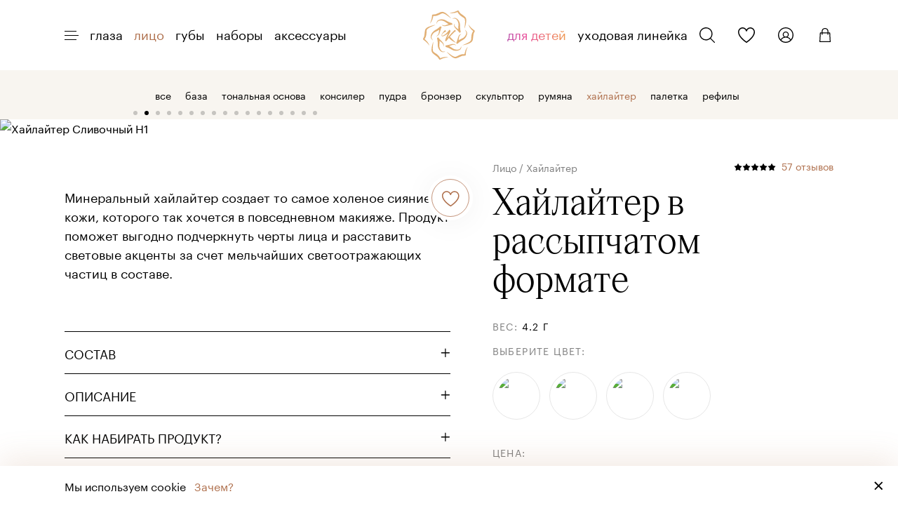

--- FILE ---
content_type: text/html; charset=utf-8
request_url: https://kmcosmetics.ru/catalog/mineralnaya_kosmetika_dlya_litsa/khaylayter/khaylayter?offer=2639
body_size: 62213
content:
<!DOCTYPE html><html><head><meta charSet="utf-8" data-next-head=""/><meta name="viewport" content="width=device-width, initial-scale=1" data-next-head=""/><script src="//code.jivo.ru/widget/69szucPqN1" async=""></script><title data-next-head="">Хайлайтер | KM Cosmetics</title><meta name="keywords" content="Хайлайтер, купить Хайлайтер, приобрести Хайлайтер, Хайлайтер в различных цветах, Хайлайтер от дистрибьютора" data-next-head=""/><meta content="IE=edge" data-next-head=""/><meta name="format-detection" content="telephone=no" data-next-head=""/><meta name="description" content="	 Минеральный хайлайтер создает то самое холеное сияние кожи, которого так хочется в повседневном макияже. Продукт поможет выгодно подчеркнуть черты лица и расставить световые акценты за счет мельчайших светоотражающих частиц в составе. " data-next-head=""/><meta name="theme-color" content="#3B4047" data-next-head=""/><meta name="msapplication-navbutton-color" content="#3B4047" data-next-head=""/><meta name="apple-mobile-web-app-status-bar-style" content="#3B4047" data-next-head=""/><meta name="msapplication-TileColor" content="#3B4047" data-next-head=""/><meta name="msapplication-TileImage" content="/static/favicon/apple-icon-144x144.png" data-next-head=""/><meta name="og:locale" content="ru_RU" data-next-head=""/><meta name="og:image" content="https://img.kmcosmetics.ru/rs:fill/q:90/plain/https://bitrix.kmcosmetics.ru/upload/iblock/cb6/f9lx6fxemng7365gdb0ajvwp74329ljh/khaylayter_kristall_minerals_cosmetics.jpg" data-next-head=""/><meta name="og:image:type" content="image/jpg" data-next-head=""/><meta name="og:image:width" content="1200" data-next-head=""/><meta name="og:image:height" content="600" data-next-head=""/><meta name="og:title" content="Хайлайтер | KM Cosmetics" data-next-head=""/><meta name="og:description" content="	 Минеральный хайлайтер создает то самое холеное сияние кожи, которого так хочется в повседневном макияже. Продукт поможет выгодно подчеркнуть черты лица и расставить световые акценты за счет мельчайших светоотражающих частиц в составе. " data-next-head=""/><meta name="og:url" content="https://kmcosmetics.ru/catalog/mineralnaya_kosmetika_dlya_litsa/khaylayter/khaylayter?offer=24455" data-next-head=""/><meta name="og:site_name" content="KMCosmetics" data-next-head=""/><meta name="twitter:card" content="summary_large_image" data-next-head=""/><meta name="twitter:site" content="https://kmcosmetics.ru/catalog/mineralnaya_kosmetika_dlya_litsa/khaylayter/khaylayter?offer=24455" data-next-head=""/><meta name="twitter:title" content="Хайлайтер | KM Cosmetics" data-next-head=""/><meta name="twitter:description" content="	 Минеральный хайлайтер создает то самое холеное сияние кожи, которого так хочется в повседневном макияже. Продукт поможет выгодно подчеркнуть черты лица и расставить световые акценты за счет мельчайших светоотражающих частиц в составе. " data-next-head=""/><meta name="twitter:image:src" content="https://img.kmcosmetics.ru/rs:fill/q:90/plain/https://bitrix.kmcosmetics.ru/upload/iblock/cb6/f9lx6fxemng7365gdb0ajvwp74329ljh/khaylayter_kristall_minerals_cosmetics.jpg" data-next-head=""/><meta name="google-site-verification" content="" data-next-head=""/><meta name="yandex-verification" content="692f5cf329e1f949" data-next-head=""/><meta name="cmsmagazine" content="" data-next-head=""/><meta name="zen-verification" content="8F9a4OTmtykuA9nIbN7y8etRSctTalNYqbSctP7vK7hHl8sKhCzeecc7aaqkRRnA" data-next-head=""/><meta name="google-site-verification" content="5WqFsMcF31GDmHTijm8hnv_wkBxePmx3XX4q_5L4YX0" data-next-head=""/><link rel="manifest" href="/manifest.json" data-next-head=""/><link rel="manifest" href="/static/favicon/manifest.json" data-next-head=""/><link rel="apple-touch-icon" href="/static/favicon/apple-icon-57x57.png" sizes="57x57" data-next-head=""/><link rel="apple-touch-icon" href="/static/favicon/apple-icon-60x60.png" sizes="60x60" data-next-head=""/><link rel="apple-touch-icon" href="/static/favicon/apple-icon-72x72.png" sizes="72x72" data-next-head=""/><link rel="apple-touch-icon" href="/static/favicon/apple-icon-76x76.png" sizes="76x76" data-next-head=""/><link rel="apple-touch-icon" href="/static/favicon/apple-icon-114x114.png" sizes="114x114" data-next-head=""/><link rel="apple-touch-icon" href="/static/favicon/apple-icon-120x120.png" sizes="120x120" data-next-head=""/><link rel="apple-touch-icon" href="/static/favicon/apple-icon-144x144.png" sizes="144x144" data-next-head=""/><link rel="apple-touch-icon" href="/static/favicon/apple-icon-152x152.png" sizes="152x152" data-next-head=""/><link rel="apple-touch-icon" href="/static/favicon/apple-icon-180x180.png" sizes="180x180" data-next-head=""/><link rel="icon" href="/static/favicon/android-icon-192x192.png" type="image/png" sizes="192x192" data-next-head=""/><link rel="icon" href="/static/favicon/favicon-32x32.png" type="image/png" sizes="32x32" data-next-head=""/><link rel="icon" href="/static/favicon/favicon-96x96.png" type="image/png" sizes="96x96" data-next-head=""/><link rel="icon" href="/static/favicon/favicon-16x16.png" type="image/png" sizes="16x16" data-next-head=""/><link rel="preload" href="/_next/static/css/a7c41f764c98c948.css" as="style"/><link rel="preload" href="/_next/static/css/b7ffb158d634d120.css" as="style"/><link rel="preload" href="/_next/static/css/520f7c5563f13964.css" as="style"/><meta name="sentry-trace" content="675441fdc570da534f5c21da83351a12-123a73a98bc48523-0"/><meta name="baggage" content="sentry-environment=production,sentry-public_key=03b81165722d4929bb3e8bcde155c8cc,sentry-trace_id=675441fdc570da534f5c21da83351a12,sentry-sampled=false,sentry-sample_rand=0.9525112210514779,sentry-sample_rate=0.1"/><link rel="preload" as="image" imageSrcSet="https://img.kmcosmetics.ru/rs:fill/w:1080/q:81/plain/https://bitrix.kmcosmetics.ru/upload/iblock/25d/por27hnz3vk3sjf4uvjxmkweckw6xq0p/kartochka_sifter_rassypchatye.jpg 1x, https://img.kmcosmetics.ru/rs:fill/w:1920/q:76/plain/https://bitrix.kmcosmetics.ru/upload/iblock/25d/por27hnz3vk3sjf4uvjxmkweckw6xq0p/kartochka_sifter_rassypchatye.jpg 2x" data-next-head=""/><link rel="preload" as="image" imageSrcSet="https://img.kmcosmetics.ru/rs:fill/w:1080/q:81/plain/https://bitrix.kmcosmetics.ru/upload/iblock/49b/sr3bkuyw9pt9tawo4wjrbg80f074e4n4/finishnaya_pudra_kristall_minerals_cosmetics.jpg 1x, https://img.kmcosmetics.ru/rs:fill/w:1920/q:76/plain/https://bitrix.kmcosmetics.ru/upload/iblock/49b/sr3bkuyw9pt9tawo4wjrbg80f074e4n4/finishnaya_pudra_kristall_minerals_cosmetics.jpg 2x" data-next-head=""/><link rel="preload" as="image" imageSrcSet="https://img.kmcosmetics.ru/rs:fill/w:1080/q:81/plain/https://bitrix.kmcosmetics.ru/upload/iblock/b17/k5sutlx42imrrv2t8ikjdd25jt9lxlhs/bronzer_kristall_minerals_cosmetics.jpg 1x, https://img.kmcosmetics.ru/rs:fill/w:1920/q:76/plain/https://bitrix.kmcosmetics.ru/upload/iblock/b17/k5sutlx42imrrv2t8ikjdd25jt9lxlhs/bronzer_kristall_minerals_cosmetics.jpg 2x" data-next-head=""/><link rel="preload" as="image" imageSrcSet="https://img.kmcosmetics.ru/rs:fill/w:1080/q:81/plain/https://bitrix.kmcosmetics.ru/upload/iblock/d19/t21xbqtrrthnfxb6scxr6k8asg0c37fx/satinovye_rumyana_kristall_minerals_cosmetics.jpg 1x, https://img.kmcosmetics.ru/rs:fill/w:1920/q:76/plain/https://bitrix.kmcosmetics.ru/upload/iblock/d19/t21xbqtrrthnfxb6scxr6k8asg0c37fx/satinovye_rumyana_kristall_minerals_cosmetics.jpg 2x" data-next-head=""/><script>(function (w, d, s, l, i) {
                w[l] = w[l] || [];
                w[l].push({
                    'gtm.start':
                        new Date().getTime(), event: 'gtm.js'
                });
                var f = d.getElementsByTagName(s)[0],
                    j = d.createElement(s), dl = l != 'dataLayer' ? '&l=' + l : '';
                j.async = true;
                j.src =
                    'https://www.googletagmanager.com/gtm.js?id=' + i + dl;
                f.parentNode.insertBefore(j, f);
            })(window, document, 'script', 'dataLayer', 'GTM-N9NB4M4');</script><script>
                var _tmr = window._tmr || (window._tmr = []);
                _tmr.push({id: "3580400", type: "pageView", start: (new Date()).getTime()});
                (function (d, w, id) {
                  if (d.getElementById(id)) return;
                  var ts = d.createElement("script"); ts.type = "text/javascript"; ts.async = true; ts.id = id;
                  ts.src = "https://top-fwz1.mail.ru/js/code.js";
                  var f = function () {var s = d.getElementsByTagName("script")[0]; s.parentNode.insertBefore(ts, s);};
                  if (w.opera == "[object Opera]") { d.addEventListener("DOMContentLoaded", f, false); } else { f(); }
                })(document, window, "tmr-code");</script><script>
                !function(){var t=document.createElement("script");t.type="text/javascript",t.async=!0,t.src='https://vk.com/js/api/openapi.js?173',t.onload=function(){VK.Retargeting.Init("VK-RTRG-1917022-bH5Fp"),VK.Retargeting.Hit()},document.head.appendChild(t)}();</script><link href="https://cdn.podeli.ru/New-Widgets/New-catalog-widget/index.css" rel="stylesheet"/><script>
                function jivo_onOpen() {
                     if (typeof window !== 'undefined' && window.VK) {
                            window.VK.Goal('contact')
                          }
                }
                var _tmr = window._tmr || (window._tmr = []);
                _tmr.push({id: "3580400", type: "pageView", start: (new Date()).getTime()});
                (function(d, w, id) {
                  if (d.getElementById(id)) return;
                  var ts = d.createElement("script"); ts.type = "text/javascript"; ts.async = true; ts.id = id;
                  ts.src = "https://top-fwz1.mail.ru/js/code.js";
                  var f = function() {var s = d.getElementsByTagName("script")[0]; s.parentNode.insertBefore(ts, s);};
                  if (w.opera == "[object Opera]") { d.addEventListener("DOMContentLoaded", f, false); } else { f(); }
                })(document, window, "tmr-code");
              </script><noscript><div><img src="https://top-fwz1.mail.ru/counter?id=3580400;js=na" style="position:absolute;left:-9999px" alt="Top.Mail.Ru"/></div></noscript><script>
                !function() {
                  var t = document.createElement("script");
                  t.type = "text/javascript", t.async = !0,
                  t.src = 'https://vk.com/js/api/openapi.js?173',
                  t.onload = function() {
                    VK.Retargeting.Init("VK-RTRG-1917022-bH5Fp"),
                    VK.Retargeting.Hit()
                  },
                  document.head.appendChild(t)
                }();
              </script><noscript><img src="https://vk.com/rtrg?p=VK-RTRG-1917022-bH5Fp" style="position:fixed;left:-999px" alt=""/></noscript><script>
                function jivo_onOpen() {
                     if (typeof window !== 'undefined' && window.VK) {
                            window.VK.Goal('contact')
                          }
                }
              </script><script id="schema-org" type="application/ld+json" data-nscript="beforeInteractive">
          {
            "@context": "https://schema.org",
            "@type": "Product",
            "aggregateRating": {
              "@type": "AggregateRating",
              "ratingValue": "4.98",
              "reviewCount": "20"
            },
            "description": "Минеральный хайлайтер создает то самое холеное сияние кожи, которого так хочется в повседневном макияже. Продукт поможет выгодно подчеркнуть черты лица и расставить световые акценты за счет мельчайших светоотражающих частиц в составе.",
            "name": "Хайлайтер",
            "image": "https://bitrix.kmcosmetics.ru/upload/iblock/c72/6owdtcqj1g7ho4frk2cqpwzoezydchrc/khaylayter_kristall_minerals_cosmetics.jpg",
            "offers": {
              "@type": "Offer",
              "availability": "https://schema.org/InStock",
              "price": "990",
              "priceCurrency": "RUB"
  			    },
  			    "review": {
              "@type": "Review",
              "author": "undefined",
              "datePublished": "",
              "reviewBody": "undefined",
              "name": "Хайлайтер",
              "reviewRating": {
                "@type": "Rating",
                "bestRating": "5",
                "ratingValue": "undefined",
                "worstRating": "1"
			      }
           }
          }
        </script><link rel="stylesheet" href="/_next/static/css/a7c41f764c98c948.css" data-n-g=""/><link rel="stylesheet" href="/_next/static/css/b7ffb158d634d120.css" data-n-p=""/><link rel="stylesheet" href="/_next/static/css/520f7c5563f13964.css" data-n-p=""/><noscript data-n-css=""></noscript><script defer="" noModule="" src="/_next/static/chunks/polyfills-42372ed130431b0a.js"></script><script src="/_next/static/chunks/webpack-234824bb2b281fc8.js" defer=""></script><script src="/_next/static/chunks/framework-5023b08c43f63cdc.js" defer=""></script><script src="/_next/static/chunks/main-820651123b56c994.js" defer=""></script><script src="/_next/static/chunks/pages/_app-d69caf75f4bca4a2.js" defer=""></script><script src="/_next/static/chunks/769-ffdfbc131ab76705.js" defer=""></script><script src="/_next/static/chunks/2300-cfdfa98c8ab4a3f0.js" defer=""></script><script src="/_next/static/chunks/7163-5d23143db903e616.js" defer=""></script><script src="/_next/static/chunks/33-128c1c67e007641b.js" defer=""></script><script src="/_next/static/chunks/6766-c3def25620f34c49.js" defer=""></script><script src="/_next/static/chunks/8709-993d58bed22c4f94.js" defer=""></script><script src="/_next/static/chunks/8725-878af9aada643e2c.js" defer=""></script><script src="/_next/static/chunks/9917-75bed5f292af8913.js" defer=""></script><script src="/_next/static/chunks/5380-b164e18ea2aee980.js" defer=""></script><script src="/_next/static/chunks/1901-9f0092b50d762e64.js" defer=""></script><script src="/_next/static/chunks/pages/catalog/%5Bsection%5D/%5B%5B...path%5D%5D-69634767a98ef8ae.js" defer=""></script><script src="/_next/static/EUL93z5MPudzDftVb61sS/_buildManifest.js" defer=""></script><script src="/_next/static/EUL93z5MPudzDftVb61sS/_ssgManifest.js" defer=""></script></head><body><link rel="preload" as="image" imageSrcSet="https://img.kmcosmetics.ru/rs:fill/w:1080/q:81/plain/https://bitrix.kmcosmetics.ru/upload/iblock/25d/por27hnz3vk3sjf4uvjxmkweckw6xq0p/kartochka_sifter_rassypchatye.jpg 1x, https://img.kmcosmetics.ru/rs:fill/w:1920/q:76/plain/https://bitrix.kmcosmetics.ru/upload/iblock/25d/por27hnz3vk3sjf4uvjxmkweckw6xq0p/kartochka_sifter_rassypchatye.jpg 2x"/><link rel="preload" as="image" imageSrcSet="https://img.kmcosmetics.ru/rs:fill/w:64/q:85/plain/https://bitrix.kmcosmetics.ru/upload/uf/927/fa718a7b468cbecfac856788b8ff34a1.jpg 1x, https://img.kmcosmetics.ru/rs:fill/w:128/q:85/plain/https://bitrix.kmcosmetics.ru/upload/uf/927/fa718a7b468cbecfac856788b8ff34a1.jpg 2x"/><link rel="preload" as="image" imageSrcSet="https://img.kmcosmetics.ru/rs:fill/w:64/q:85/plain/https://bitrix.kmcosmetics.ru/upload/uf/f0e/7cc7992c3c55d331466a0a4abb333b4a.jpg 1x, https://img.kmcosmetics.ru/rs:fill/w:128/q:85/plain/https://bitrix.kmcosmetics.ru/upload/uf/f0e/7cc7992c3c55d331466a0a4abb333b4a.jpg 2x"/><link rel="preload" as="image" imageSrcSet="https://img.kmcosmetics.ru/rs:fill/w:64/q:85/plain/https://bitrix.kmcosmetics.ru/upload/uf/024/159eb941d205a9fedfb2fa590df244d6.jpg 1x, https://img.kmcosmetics.ru/rs:fill/w:128/q:85/plain/https://bitrix.kmcosmetics.ru/upload/uf/024/159eb941d205a9fedfb2fa590df244d6.jpg 2x"/><link rel="preload" as="image" imageSrcSet="https://img.kmcosmetics.ru/rs:fill/w:64/q:85/plain/https://bitrix.kmcosmetics.ru/upload/uf/d2c/e8a81df085769a1edf7ff7f3b2b5cfe9.jpg 1x, https://img.kmcosmetics.ru/rs:fill/w:128/q:85/plain/https://bitrix.kmcosmetics.ru/upload/uf/d2c/e8a81df085769a1edf7ff7f3b2b5cfe9.jpg 2x"/><link rel="preload" as="image" imageSrcSet="https://img.kmcosmetics.ru/rs:fill/w:48/q:85/plain/https://bitrix.kmcosmetics.ru/upload/uf/927/fa718a7b468cbecfac856788b8ff34a1.jpg 1x, https://img.kmcosmetics.ru/rs:fill/w:96/q:85/plain/https://bitrix.kmcosmetics.ru/upload/uf/927/fa718a7b468cbecfac856788b8ff34a1.jpg 2x"/><link rel="preload" as="image" imageSrcSet="https://img.kmcosmetics.ru/rs:fill/w:48/q:85/plain/https://bitrix.kmcosmetics.ru/upload/uf/f0e/7cc7992c3c55d331466a0a4abb333b4a.jpg 1x, https://img.kmcosmetics.ru/rs:fill/w:96/q:85/plain/https://bitrix.kmcosmetics.ru/upload/uf/f0e/7cc7992c3c55d331466a0a4abb333b4a.jpg 2x"/><link rel="preload" as="image" imageSrcSet="https://img.kmcosmetics.ru/rs:fill/w:48/q:85/plain/https://bitrix.kmcosmetics.ru/upload/uf/024/159eb941d205a9fedfb2fa590df244d6.jpg 1x, https://img.kmcosmetics.ru/rs:fill/w:96/q:85/plain/https://bitrix.kmcosmetics.ru/upload/uf/024/159eb941d205a9fedfb2fa590df244d6.jpg 2x"/><link rel="preload" as="image" imageSrcSet="https://img.kmcosmetics.ru/rs:fill/w:48/q:85/plain/https://bitrix.kmcosmetics.ru/upload/uf/d2c/e8a81df085769a1edf7ff7f3b2b5cfe9.jpg 1x, https://img.kmcosmetics.ru/rs:fill/w:96/q:85/plain/https://bitrix.kmcosmetics.ru/upload/uf/d2c/e8a81df085769a1edf7ff7f3b2b5cfe9.jpg 2x"/><link rel="preload" as="image" imageSrcSet="https://img.kmcosmetics.ru/rs:fill/w:1080/q:81/plain/https://bitrix.kmcosmetics.ru/upload/iblock/49b/sr3bkuyw9pt9tawo4wjrbg80f074e4n4/finishnaya_pudra_kristall_minerals_cosmetics.jpg 1x, https://img.kmcosmetics.ru/rs:fill/w:1920/q:76/plain/https://bitrix.kmcosmetics.ru/upload/iblock/49b/sr3bkuyw9pt9tawo4wjrbg80f074e4n4/finishnaya_pudra_kristall_minerals_cosmetics.jpg 2x"/><link rel="preload" as="image" imageSrcSet="https://img.kmcosmetics.ru/rs:fill/w:1080/q:81/plain/https://bitrix.kmcosmetics.ru/upload/iblock/b17/k5sutlx42imrrv2t8ikjdd25jt9lxlhs/bronzer_kristall_minerals_cosmetics.jpg 1x, https://img.kmcosmetics.ru/rs:fill/w:1920/q:76/plain/https://bitrix.kmcosmetics.ru/upload/iblock/b17/k5sutlx42imrrv2t8ikjdd25jt9lxlhs/bronzer_kristall_minerals_cosmetics.jpg 2x"/><link rel="preload" as="image" imageSrcSet="https://img.kmcosmetics.ru/rs:fill/w:1080/q:81/plain/https://bitrix.kmcosmetics.ru/upload/iblock/d19/t21xbqtrrthnfxb6scxr6k8asg0c37fx/satinovye_rumyana_kristall_minerals_cosmetics.jpg 1x, https://img.kmcosmetics.ru/rs:fill/w:1920/q:76/plain/https://bitrix.kmcosmetics.ru/upload/iblock/d19/t21xbqtrrthnfxb6scxr6k8asg0c37fx/satinovye_rumyana_kristall_minerals_cosmetics.jpg 2x"/><div id="__next"><div class="Layout_wrapper__3To9T"><div class="Header_fixedWrapper__PHo73"><header class="Header_container__Dl7_n Header_white__G1F7I"><div class="MaxWidth_maxWidth__tRxXK MaxWidth_limited__2SwGT"><div class="Header_wrapper__tiWhB"><button type="button" class="Burger_container__n5YD2 Header_menu__Yr6mh" title="Меню"><span class="Burger_wrapper__xp0J4 Burger_white__Xcqgp"><span class="Burger_line__dB8HM"></span><span class="Burger_line__dB8HM Burger_long__LEZcp"></span><span class="Burger_line__dB8HM"></span></span></button><button type="button" class="Burger_container__n5YD2 Header_menu_mobile__RfebL" title="Меню"><span class="Burger_wrapper__xp0J4 Burger_white__Xcqgp"><span class="Burger_line__dB8HM"></span><span class="Burger_line__dB8HM Burger_long__LEZcp"></span><span class="Burger_line__dB8HM"></span></span></button><nav class="MainNav_container__tOvAf" role="navigation" itemScope=""><ul class="MainNav_list__TVpSA"></ul></nav><a title="Главная страница" class="Logo_link__gINnH" href="/"><svg xmlns="http://www.w3.org/2000/svg" width="47" height="44" fill="none" viewBox="0 0 47 44" class="Logo_logo_mobile__LBVZc"><path fill="#E1AF74" d="M30.43.95c-1.456.742-2.921 1.146-5.202 1.444q-.371.03-.726.147c-.122.125 1.52.264 2.556.218 1.199-.05 2.383-.28 3.512-.686a8 8 0 0 1 .911-.289c.007.008.118.227.241.476.68 1.366 1.948 2.613 3.85 3.806 1.495.937 2.031 1.412 2.218 1.983a7.6 7.6 0 0 1 .288 2.215c0 .78-.32 4.212-.496 5.32q-.067.336-.087.678c.1.109.6-1.279.928-2.558.73-2.879.91-4.914.52-6.163-.318-1.03-.886-1.624-3.008-3.167-.808-.585-1.665-1.224-1.891-1.42a6.6 6.6 0 0 1-1.387-1.809c-.295-.57-.49-.71-.996-.695-.43.115-.843.283-1.23.5m-13.514.78c-.475.132-.787.258-2.905 1.194-.88.39-1.815.765-2.063.835q-.765.15-1.543.171l-1.067.048-.227.257a1.04 1.04 0 0 0-.27.749c-.025.274-.08.896-.119 1.388a14.3 14.3 0 0 1-1.066 4.034 10 10 0 0 0-.476 1.32c.047.053.529-.555.928-1.179A12 12 0 0 0 9.812 6.21l.164-.905.834-.008c1.705 0 2.873-.344 5.031-1.46 1.714-.888 2.117-1.02 2.742-.896a6.9 6.9 0 0 1 2.002.827c.716.413 2.866 1.919 4.12 2.894q.397.326.832.6c0-.1-.482-.732-.942-1.231a36 36 0 0 0-3.131-2.872C19.68 1.8 18.295 1.364 16.915 1.73zM28.07 7.113c-.49.109-1.245.414-1.183.476.236.011.472-.008.7-.055.788-.11 1.723 0 2.144.242 1.067.64 1.923 1.957 2.36 3.643.178.725.185 1.513.023 3.182q-.102.931-.071 1.865c.039.585.039.608-.094.507-.693-.538-2.312-1.919-2.538-2.169-.475-.522-.716-1.178-.95-2.535-.032-.21-.078-.273-.132-.218-.055.054-.072.437-.047 1.084.06 1.638.132 1.756 2.57 4.314.842.881 1.712 1.84 1.946 2.137q.218.312.5.57c.1.031.78-.554.894-.773.064-.116.047-.28-.075-.679-.28-.904-.414-2.059-.478-4.337-.037-1.2-.108-2.356-.147-2.566a10.8 10.8 0 0 0-1.137-2.543 5.8 5.8 0 0 0-1.675-1.709 3.06 3.06 0 0 0-2.61-.436M16.036 8.361c-1.223.25-2.172.796-2.64 1.513a5 5 0 0 0-.67 1.959l-.046.428.428-.865c.655-1.335 1.137-1.74 2.384-2.036.608-.142 1.744-.102 2.686.093.873.18 1.675.585 3.117 1.592q.832.604 1.73 1.107.25.116.489.256c0 .04-2.704 1.03-3.077 1.133-.709.194-1.619.077-2.665-.336-.27-.102-.49-.157-.49-.117 0 .234 1.482 1.014 2.212 1.162.615.124 1.24.031 3.707-.585 1.093-.273 2.283-.538 2.65-.585.973-.133 1.028-.164.966-.561a3.2 3.2 0 0 0-.187-.649c-.125-.303-.157-.319-.615-.405a15.8 15.8 0 0 1-3.008-1.194c-.295-.163-.95-.53-1.441-.811-1.137-.655-1.954-.975-2.841-1.107a9.1 9.1 0 0 0-2.69.007zm25.04 4.735q.515 1.277 1.248 2.441c.613.916 1.35 1.743 2.19 2.458.38.32.707.585.723.6q-.117.27-.288.508c-.889 1.372-1.294 2.94-1.378 5.366-.071 1.912-.165 2.294-.718 2.894a8 8 0 0 1-2.133 1.506c-.99.523-4.2 1.957-4.821 2.153-.148.047-.086.062.248.07.522.008 2.089-.374 3.66-.89 3.304-1.092 4.613-2.105 5.08-3.907.062-.25.201-1.319.32-2.372.287-2.808.42-3.33 1.119-4.485.29-.476.327-.593.298-.873a1 1 0 0 0-.14-.461 12 12 0 0 0-1.114-.812 14.6 14.6 0 0 1-3.427-3.3c-.46-.585-.858-1.068-.874-1.068a.21.21 0 0 0 .008.172m-30.516.219c-1.745.38-3.447.94-5.077 1.668-1.09.53-1.737 1.015-2.182 1.615-.554.75-.708 1.373-.982 3.885-.123 1.186-.28 2.364-.342 2.622a10 10 0 0 1-.942 2.074c-.204.335-.211.367-.1.694.1.32.186.406 1.198 1.1a14.3 14.3 0 0 1 3.195 2.996c1.065 1.357 1.144 1.451 1.176 1.42.054-.047-.413-1.133-.758-1.772a12 12 0 0 0-2.78-3.37l-.693-.584.187-.265c.927-1.312 1.502-3.41 1.502-5.414 0-1.06.112-2.044.274-2.434.251-.585 1.286-1.435 2.624-2.153.632-.335 2.237-1.061 3.84-1.74 1.013-.43 1.13-.492.859-.492q-.505.039-.999.15m5.172 1.434c-.373.57-2.087 1.857-3.576 2.7-.568.32-1.323.803-1.68 1.06a7.7 7.7 0 0 0-2.509 3.519 4 4 0 0 0-.226 1.623c0 .866.015.967.212 1.334a4.6 4.6 0 0 0 1.222 1.474c.132.109.283.195.443.258a1.4 1.4 0 0 0-.28-.422 5.2 5.2 0 0 1-.935-1.794c-.188-.866.298-2.238 1.161-3.331.887-1.115 1.261-1.396 3.153-2.317a24 24 0 0 0 2.136-1.131l.42-.29-.047.227c-.024.117-.148.835-.28 1.584q-.136.876-.358 1.731c-.17.523-.685 1.194-1.34 1.74q-.314.226-.56.523c0 .187 1.27-.53 1.822-1.038.616-.561.871-1.154 1.611-3.697.343-1.201.749-2.473.896-2.831q.166-.364.265-.75c0-.124-.607-.366-1.043-.413-.297-.031-.334-.015-.506.241m22.191 2.84q.123.25.312.453c.485.573.802 1.27.918 2.012.079 1.225-.661 2.691-2.017 3.995-.608.576-.887.74-2.5 1.489q-.914.409-1.775.92c-.28.188-.514.312-.531.274-.055-.142.546-3.254.686-3.574.3-.618.741-1.157 1.287-1.575.334-.28.56-.514.513-.53-.15-.048-1.3.608-1.73.99-.71.633-.865.998-1.854 4.384-.258.89-.593 1.919-.74 2.286l-.274.67.18.126c.3.17.638.262.981.264a.41.41 0 0 0 .429-.241c.305-.476 2.19-1.903 3.39-2.566 1.682-.929 2.467-1.545 3.153-2.458.903-1.208 1.41-2.426 1.496-3.627.086-1.304-.406-2.215-1.784-3.268-.078-.063-.14-.07-.14-.024M13.84 24.391a3 3 0 0 0-.458.476l-.164.234.155.367c.28.648.617 3.308.531 4.142-.036 1.06.04 2.122.227 3.167.27.833.647 1.627 1.121 2.364a5.46 5.46 0 0 0 2.204 1.926c.691.328 2.094.242 2.905-.18.27-.132.27-.132-.92-.132-1.136 0-1.2-.007-1.574-.21-1.057-.57-1.97-1.95-2.414-3.651-.172-.632-.187-1.724-.047-3.081q.088-.902.08-1.81c-.025-.515 0-.772.044-.74.179.108 2.361 1.972 2.588 2.206.442.477.777 1.335.927 2.372.108.787.241.562.255-.437.016-1.201-.265-1.99-1.012-2.839a81 81 0 0 0-1.752-1.873c-.74-.772-1.543-1.66-1.784-1.972a2.6 2.6 0 0 0-.529-.563 1.2 1.2 0 0 0-.383.234m-4.057 4.12c-.287.648-.7 2.13-1.028 3.697a13.3 13.3 0 0 0-.326 2.48c-.047 1.296.028 1.834.349 2.536.344.726.974 1.334 2.696 2.59.856.624 1.775 1.326 2.038 1.553a7.4 7.4 0 0 1 1.428 1.88.99.99 0 0 0 .755.615c.202.038.467-.063 1.394-.507 1.619-.78 2.571-1.061 4.47-1.335 1.643-.242 1.636-.242 1.426-.319a7 7 0 0 0-1.092-.142 13 13 0 0 0-3.262.19q-1.246.311-2.447.771c-.09.038-.155-.032-.27-.28a8.1 8.1 0 0 0-1.746-2.333 9.4 9.4 0 0 0-2.08-1.6c-1.97-1.223-2.25-1.52-2.484-2.597-.212-1.022-.078-3.845.32-6.748q.078-.436.093-.881-.154.195-.234.43m16.964 1.544c-2.78.688-4.736 1.14-5.258 1.202q-.366.045-.724.132c-.11.062 0 .773.157 1.1.123.258.177.295.536.343.772.11 2.656.905 3.808 1.6 1.776 1.075 2.743 1.451 4.066 1.575 1.495.148 2.829-.101 3.904-.725q.369-.221.676-.523c.468-.562.906-1.709.888-2.371 0-.29-.008-.296-.086-.117-.77 1.793-1.19 2.255-2.438 2.613-1.057.312-3.099.085-4.206-.46a19 19 0 0 1-1.712-1.108 18 18 0 0 0-1.784-1.13c-.614-.296-.614-.296-.39-.383 2.642-1.014 3.015-1.123 3.731-1.123.482-.021.96.066 1.402.257 1.014.367 1.06.375.741.086a6.2 6.2 0 0 0-1.014-.608c-.694-.344-.777-.359-1.441-.382a6 6 0 0 0-.856.023m13.342 2.777a11.7 11.7 0 0 0-2.391 5.447l-.132.732-.663-.024c-1.589-.047-3.17.399-5.21 1.482-1.55.82-1.962.96-2.577.905-.5-.047-1.387-.398-2.276-.905-.615-.358-3.132-2.137-4.213-2.995-.6-.475-.67-.506-.547-.288.291.491 1.132 1.404 2.253 2.441 2.266 2.099 3.606 2.925 4.992 3.066.787.085 1.496-.125 3.652-1.077 2.557-1.123 2.704-1.17 4.074-1.224l1.122-.047.25-.274.249-.28.094-1.28c.133-1.801.42-2.94 1.294-5.061q.205-.447.334-.922a.9.9 0 0 0-.305.304M24.68 23.603c2.01-2.278 4.339-4.7 5.175-4.875.207-.044-.536-1.225-.78-1.094-.934.508-4.84 4.844-6.934 7.375 1.146-2.67 3.171-5.76 3.02-6.459-.206-.973-1.136-1.138-1.129-.975l.003.052c-2.96 4.165-5.997 5.627-6.434 4.854-.153-.916 1.374-2.957 3.61-3.41.13-.023-.568-1.362-.728-1.294-.686.263-3.37 3.296-3.164 4.622a.5.5 0 0 0-.006.198c.337 1.604 3.362-.098 5.662-1.873-1.097 2.462-2.643 5.469-2.478 6.288.055.248.822.843.889.591.152-.274 1.156-1.525 2.425-3.003 1.157 1.938 5.476 4.166 6.194 4.393z"></path></svg><svg xmlns="http://www.w3.org/2000/svg" width="75" height="71" fill="none" viewBox="0 0 75 71" class="Logo_logo__XUPz7"><path fill="#E1AF74" d="M48.098.807c-2.348 1.196-4.71 1.849-8.387 2.328a5 5 0 0 0-1.17.237c-.198.201 2.45.426 4.12.352a19.1 19.1 0 0 0 5.663-1.106q.719-.279 1.468-.466c.01.012.19.365.388.767 1.096 2.202 3.141 4.214 6.206 6.137 2.412 1.51 3.276 2.277 3.577 3.196.33 1.16.487 2.363.465 3.571 0 1.257-.516 6.79-.8 8.577a8 8 0 0 0-.14 1.094c.162.175.967-2.062 1.495-4.124 1.178-4.641 1.467-7.924.84-9.937-.514-1.659-1.43-2.617-4.85-5.105-1.304-.944-2.684-1.974-3.05-2.29a10.6 10.6 0 0 1-2.236-2.916c-.475-.92-.789-1.145-1.606-1.12a8.6 8.6 0 0 0-1.983.806zM26.31 2.065c-.765.213-1.269.416-4.684 1.925-1.42.629-2.926 1.233-3.326 1.345a15 15 0 0 1-2.487.277l-1.72.076-.366.416a1.68 1.68 0 0 0-.437 1.207c-.04.44-.126 1.445-.19 2.238a23 23 0 0 1-1.72 6.504q-.455 1.036-.767 2.126c.077.087.853-.893 1.496-1.9a19.3 19.3 0 0 0 2.747-6.992l.265-1.459 1.345-.012c2.748 0 4.632-.556 8.11-2.353 2.764-1.433 3.414-1.646 4.421-1.445 1.14.27 2.23.72 3.228 1.333 1.155.666 4.62 3.093 6.642 4.665q.64.526 1.341.968c0-.163-.776-1.18-1.518-1.986a58 58 0 0 0-5.048-4.629c-2.876-2.191-5.109-2.894-7.333-2.304zm17.981 8.679c-.79.175-2.007.666-1.908.767.38.018.76-.012 1.13-.089 1.27-.176 2.776 0 3.455.39 1.72 1.032 3.101 3.156 3.804 5.874.29 1.169.3 2.44.038 5.13-.11.998-.147 2.003-.114 3.007.062.943.062.98-.152.817-1.117-.868-3.727-3.094-4.092-3.497-.766-.842-1.154-1.9-1.531-4.088-.052-.339-.126-.44-.213-.351-.088.088-.116.704-.076 1.748.099 2.64.213 2.83 4.144 6.955 1.357 1.421 2.76 2.967 3.137 3.445q.35.504.805.92c.163.05 1.257-.894 1.443-1.247.103-.187.076-.452-.122-1.094-.452-1.458-.666-3.32-.77-6.993-.06-1.935-.175-3.798-.237-4.137a17.4 17.4 0 0 0-1.832-4.1 9.4 9.4 0 0 0-2.701-2.754 4.93 4.93 0 0 0-4.208-.703m-19.4 2.011c-1.971.402-3.502 1.283-4.255 2.44a8 8 0 0 0-1.08 3.157l-.075.691.69-1.395c1.055-2.152 1.833-2.805 3.843-3.283.98-.228 2.812-.164 4.33.151 1.408.29 2.702.944 5.026 2.566a28 28 0 0 0 2.787 1.785 9 9 0 0 1 .79.414c0 .064-4.36 1.66-4.96 1.826-1.144.313-2.61.125-4.297-.542-.436-.164-.79-.253-.79-.189 0 .378 2.39 1.635 3.566 1.874.992.2 2 .05 5.977-.944 1.761-.44 3.68-.867 4.27-.943 1.57-.213 1.66-.264 1.559-.904a5.2 5.2 0 0 0-.302-1.046c-.2-.49-.252-.514-.99-.654a25.5 25.5 0 0 1-4.85-1.924c-.476-.263-1.53-.855-2.324-1.308-1.832-1.056-3.15-1.572-4.58-1.785a14.7 14.7 0 0 0-4.336.012zm40.371 7.634a24.7 24.7 0 0 0 2.01 3.936 19.4 19.4 0 0 0 3.53 3.963c.615.514 1.142.943 1.166.968q-.187.435-.464.817c-1.432 2.212-2.086 4.742-2.222 8.652-.114 3.082-.264 3.698-1.156 4.666a12.8 12.8 0 0 1-3.44 2.427c-1.594.843-6.77 3.156-7.772 3.471-.238.076-.139.1.4.114.842.013 3.368-.604 5.901-1.434 5.326-1.761 7.437-3.395 8.19-6.3.1-.404.325-2.126.515-3.825.464-4.527.678-5.368 1.805-7.231.468-.767.528-.956.48-1.408a1.6 1.6 0 0 0-.226-.742 19 19 0 0 0-1.796-1.309 23.5 23.5 0 0 1-5.524-5.32c-.743-.943-1.385-1.723-1.41-1.723a.34.34 0 0 0 .013.277m-49.2.352a42 42 0 0 0-8.185 2.69c-1.756.856-2.8 1.637-3.518 2.605-.892 1.208-1.141 2.212-1.583 6.263-.197 1.911-.45 3.81-.55 4.226a16 16 0 0 1-1.52 3.345c-.328.54-.34.59-.162 1.118.163.518.301.655 1.933 1.775a23.1 23.1 0 0 1 5.15 4.828c1.717 2.188 1.845 2.34 1.897 2.29.087-.076-.667-1.826-1.222-2.856a19.3 19.3 0 0 0-4.482-5.433l-1.118-.943.301-.426c1.496-2.115 2.423-5.498 2.423-8.729 0-1.71.18-3.296.441-3.924.405-.944 2.074-2.314 4.23-3.471 1.02-.54 3.607-1.711 6.193-2.805 1.632-.692 1.82-.793 1.383-.793q-.814.062-1.61.24m8.34 2.314c-.603.919-3.366 2.993-5.766 4.352a35 35 0 0 0-2.709 1.71 12.4 12.4 0 0 0-4.044 5.672 6.5 6.5 0 0 0-.366 2.617c0 1.395.025 1.558.343 2.15a7.4 7.4 0 0 0 1.97 2.377c.213.175.457.315.714.416a2.2 2.2 0 0 0-.452-.68 8.4 8.4 0 0 1-1.506-2.892c-.303-1.397.479-3.61 1.871-5.372 1.43-1.797 2.033-2.25 5.083-3.734a38 38 0 0 0 3.444-1.825l.677-.465-.076.365c-.038.189-.238 1.345-.45 2.554q-.218 1.41-.579 2.79c-.274.843-1.103 1.925-2.16 2.807-.337.239-.64.522-.903.841 0 .301 2.047-.855 2.938-1.672.992-.906 1.405-1.861 2.598-5.961.552-1.937 1.207-3.987 1.444-4.565q.267-.586.428-1.209c0-.2-.979-.59-1.682-.666-.48-.05-.539-.024-.816.39zm35.776 4.579c.13.266.301.51.502.728a6.6 6.6 0 0 1 1.48 3.245c.127 1.975-1.066 4.338-3.251 6.44-.98.93-1.43 1.194-4.03 2.401a28 28 0 0 0-2.862 1.484c-.452.303-.83.502-.857.441-.088-.228.88-5.245 1.106-5.761a7.1 7.1 0 0 1 2.075-2.54c.538-.452.904-.83.827-.855-.242-.076-2.097.981-2.787 1.598-1.146 1.02-1.396 1.608-2.99 7.067-.416 1.433-.956 3.093-1.194 3.685l-.441 1.08.29.203a3.24 3.24 0 0 0 1.582.426.66.66 0 0 0 .69-.39c.492-.766 3.531-3.067 5.465-4.136 2.713-1.497 3.978-2.49 5.084-3.962 1.457-1.948 2.274-3.911 2.412-5.848.139-2.102-.654-3.572-2.876-5.268-.126-.102-.225-.115-.225-.038M21.349 38.599a4.8 4.8 0 0 0-.738.767l-.265.377.25.592c.452 1.044.995 5.333.857 6.678-.058 1.71.064 3.421.365 5.105a16.5 16.5 0 0 0 1.808 3.812 8.8 8.8 0 0 0 3.553 3.105c1.114.53 3.375.39 4.684-.29.435-.213.435-.213-1.484-.213-1.832 0-1.935-.012-2.538-.339-1.704-.918-3.176-3.144-3.891-5.886-.277-1.018-.301-2.779-.076-4.967q.141-1.455.128-2.917c-.04-.831 0-1.245.071-1.195.29.175 3.808 3.18 4.173 3.558.713.769 1.252 2.152 1.494 3.824.175 1.27.39.906.413-.704.024-1.937-.428-3.208-1.633-4.578a131 131 0 0 0-2.825-3.019c-1.193-1.245-2.486-2.678-2.876-3.18a4.2 4.2 0 0 0-.852-.907 1.9 1.9 0 0 0-.618.377m-6.54 6.643c-.463 1.043-1.13 3.433-1.657 5.96a21.5 21.5 0 0 0-.527 4c-.076 2.087.046 2.955.563 4.087.554 1.17 1.57 2.15 4.346 4.175 1.38 1.006 2.863 2.138 3.287 2.504.925.88 1.702 1.903 2.301 3.03a1.6 1.6 0 0 0 1.218.992c.325.062.753-.1 2.247-.818 2.61-1.258 4.145-1.71 7.207-2.151 2.648-.39 2.637-.39 2.3-.515a11.5 11.5 0 0 0-1.761-.228 21 21 0 0 0-5.26.304q-2.009.502-3.945 1.245c-.146.061-.25-.052-.436-.453a13.1 13.1 0 0 0-2.815-3.76 15.2 15.2 0 0 0-3.352-2.578c-3.176-1.974-3.628-2.452-4.005-4.188-.341-1.648-.127-6.2.516-10.88q.125-.703.15-1.42a2.3 2.3 0 0 0-.377.694m27.349 2.49c-4.482 1.107-7.635 1.836-8.477 1.936a10 10 0 0 0-1.168.213c-.175.1 0 1.247.254 1.775.198.415.284.474.864.552 1.245.177 4.282 1.46 6.139 2.578 2.864 1.735 4.422 2.34 6.556 2.541 2.41.238 4.56-.164 6.294-1.17q.594-.355 1.09-.843c.754-.906 1.46-2.754 1.431-3.823 0-.465-.012-.476-.139-.188-1.241 2.89-1.918 3.635-3.93 4.213-1.705.503-4.996.137-6.781-.742a31 31 0 0 1-2.76-1.785 29 29 0 0 0-2.876-1.823c-.99-.477-.99-.477-.63-.617 4.26-1.636 4.861-1.81 6.017-1.81a5.1 5.1 0 0 1 2.26.413c1.634.592 1.708.605 1.194.139a10 10 0 0 0-1.635-.98c-1.118-.556-1.253-.578-2.323-.617a9.4 9.4 0 0 0-1.38.039zm21.51 4.476a18.9 18.9 0 0 0-3.855 8.78L59.6 62.17l-1.069-.038c-2.56-.076-5.111.642-8.4 2.39-2.497 1.32-3.163 1.547-4.154 1.459-.806-.076-2.237-.642-3.669-1.46-.992-.578-5.049-3.445-6.793-4.828-.968-.767-1.08-.817-.88-.466.468.793 1.824 2.265 3.631 3.937 3.653 3.383 5.814 4.716 8.047 4.943 1.27.137 2.412-.203 5.89-1.737 4.12-1.81 4.358-1.887 6.567-1.973l1.808-.076.405-.442.4-.452.152-2.062c.213-2.905.678-4.741 2.085-8.16q.332-.72.539-1.486c-.2.122-.369.29-.492.49m-24.842-14.88c3.24-3.672 6.996-7.578 8.344-7.86.333-.07-.864-1.974-1.257-1.763-1.506.819-7.805 7.81-11.18 11.89 1.849-4.306 5.113-9.285 4.87-10.412-.332-1.57-1.831-1.836-1.82-1.572l.004.083c-4.77 6.714-9.669 9.071-10.374 7.825-.246-1.476 2.216-4.766 5.821-5.496.21-.038-.916-2.196-1.173-2.087-1.107.423-5.433 5.314-5.101 7.45a.8.8 0 0 0-.01.32c.543 2.587 5.42-.158 9.128-3.019-1.768 3.969-4.26 8.817-3.994 10.138.088.399 1.323 1.359 1.432.953.246-.442 1.864-2.46 3.91-4.843 1.865 3.126 8.828 6.717 9.986 7.083z"></path></svg></a><div class="Header_controlsWrapper__TnmAZ"><div class="Header_linksWrapper__acBss"><a aria-label="для детей" class="Header_kidsLink__nuxY8" href="/catalog/detskaya_mineralnaya_kosmetika">для детей</a><a aria-label="julirea" class="Header_julireaLink__y0b3W Header_white__G1F7I" href="/julirea">уходовая линейка</a></div><div class="Controls_container__WDVtq Controls_container__jul__iNJ9n"><div class="Controls_wrapper__dXEEF"><button type="button" title="Поиск" class="HeaderButton_link__vIRga HeaderButton_search__UbDJC"><svg xmlns="http://www.w3.org/2000/svg" width="24" height="24" fill="none" viewBox="0 0 24 24" class=""><path fill="#000" fill-rule="evenodd" d="M15.873 15.872a7.85 7.85 0 0 1-5.59 2.315 7.85 7.85 0 0 1-5.588-2.315c-3.082-3.082-3.082-8.095 0-11.178a7.88 7.88 0 0 1 5.589-2.31c2.024 0 4.048.77 5.59 2.31 3.081 3.083 3.081 8.096 0 11.178M22.8 21.82l-5.482-5.482c3.14-3.645 2.991-9.164-.465-12.621-3.62-3.621-9.515-3.621-13.135 0-3.623 3.622-3.623 9.514 0 13.135a9.23 9.23 0 0 0 6.567 2.72c2.248 0 4.37-.8 6.054-2.255l5.482 5.482a.69.69 0 0 0 .979 0 .693.693 0 0 0 0-.979" clip-rule="evenodd"></path></svg></button><a title="Избранное" class="HeaderButton_link__vIRga" href="/favorites"><svg xmlns="http://www.w3.org/2000/svg" width="24" height="24" fill="none" viewBox="0 0 24 24" class=""><path fill="#000" fill-rule="evenodd" d="M12.014 21.278C10.076 19.956 1.519 13.779 1.519 7.691c0-2.828 2.235-5.128 4.982-5.128 2.16 0 4.102 1.472 4.752 3.584a.77.77 0 0 0 .638.64.76.76 0 0 0 .836-.55c.628-2.152 2.588-3.654 4.77-3.654 2.749 0 4.984 2.3 4.984 5.127 0 6.06-8.478 12.21-10.467 13.568M17.497 1.02c-2.249 0-4.317 1.222-5.49 3.12C10.834 2.232 8.756 1 6.5 1 2.917 1 0 4.002 0 7.691c0 7.36 10.163 14.236 11.476 15.093a.8.8 0 0 0 .155.116.737.737 0 0 0 .768-.019C12.873 22.581 24 15.41 24 7.71c0-3.688-2.917-6.69-6.503-6.69" clip-rule="evenodd"></path></svg></a><button type="button" title="Личный кабинет" class="HeaderButton_link__vIRga"><svg xmlns="http://www.w3.org/2000/svg" width="24" height="24" fill="none" viewBox="0 0 24 24" class=""><path fill="#000" fill-rule="evenodd" d="M19.358 18.25a8.72 8.72 0 0 0-4.741-3.664c1.014-.787 1.678-2.003 1.678-3.383A4.3 4.3 0 0 0 12 6.909a4.3 4.3 0 0 0-4.295 4.296c0 1.379.664 2.596 1.678 3.382a8.72 8.72 0 0 0-4.741 3.663 9.62 9.62 0 0 1-2.306-6.248c0-5.33 4.336-9.665 9.664-9.665s9.664 4.336 9.664 9.665a9.62 9.62 0 0 1-2.306 6.248M9.041 11.203A2.96 2.96 0 0 1 12 8.244a2.96 2.96 0 0 1 2.959 2.96A2.96 2.96 0 0 1 12 14.162a2.96 2.96 0 0 1-2.959-2.959M12 21.664a9.6 9.6 0 0 1-6.416-2.458c.016-.021.043-.032.057-.058A7.4 7.4 0 0 1 12 15.498c2.605 0 5.04 1.4 6.357 3.65.015.024.038.04.055.062A9.6 9.6 0 0 1 12 21.664M12 1C5.935 1 1 5.935 1 12.001S5.935 23 12 23s11-4.934 11-10.999S18.065 1 12 1" clip-rule="evenodd"></path></svg></button><button type="button" title="Корзина" class="HeaderButton_link__vIRga"><svg xmlns="http://www.w3.org/2000/svg" width="24" height="24" fill="none" viewBox="0 0 24 24" class=""><path fill="currentColor" fill-rule="evenodd" d="M18.738 20.835H5.26l.674-11.443h1.34c.036 0-.036 2.072 0 2.072h1.263c.032 0-.033-2.072 0-2.072h6.925c.053 0 0 2.072 0 2.072h1.262l.023-2.072h1.316zM8.538 6.362c0-1.762 1.552-3.197 3.461-3.197 1.91 0 3.464 1.435 3.464 3.197v1.865H8.538zm10.157 1.865h-1.97V6.362c0-2.405-2.12-4.362-4.726-4.362-2.604 0-4.724 1.957-4.724 4.362v1.865h-1.97c-.35 0-.632.261-.632.583L4 21.417c0 .323.282.583.631.583H19.37c.35 0 .631-.26.631-.583L19.327 8.81c0-.322-.282-.583-.632-.583" clip-rule="evenodd"></path></svg></button></div></div></div></div></div><nav class="SecondNav_container__PGpaN"><div class="MaxWidth_maxWidth__tRxXK MaxWidth_limited__2SwGT"><div class="SecondNav_wrapper__67HpO"><ul class="SecondNav_navs__lGf5y"><li class="SecondNavItem_container__12Ddc" role="navigation" itemScope=""><dl><dt class="SecondNavItem_title__yQsSa">Интересно</dt><dd><ul class="SecondNavItem_list__um4F0"><li class="SecondNavItem_item__EEL9v"><a class="SecondNavItem_link__P03VX" itemProp="url" title="Акции" href="/journal/aktsii"><span itemProp="name">Акции</span></a></li><li class="SecondNavItem_item__EEL9v"><a class="SecondNavItem_link__P03VX" itemProp="url" title="LookBook" href="/lookbook"><span itemProp="name">LookBook</span></a></li><li class="SecondNavItem_item__EEL9v"><a class="SecondNavItem_link__P03VX" itemProp="url" title="Макияж и статьи" href="/journal"><span itemProp="name">Макияж и статьи</span></a></li></ul></dd></dl></li><li class="SecondNavItem_container__12Ddc" role="navigation" itemScope=""><dl><dt class="SecondNavItem_title__yQsSa">Помощь</dt><dd><ul class="SecondNavItem_list__um4F0"><li class="SecondNavItem_item__EEL9v"><a class="SecondNavItem_link__P03VX" itemProp="url" title="Доставка" href="/info/dostavka"><span itemProp="name">Доставка</span></a></li><li class="SecondNavItem_item__EEL9v"><a class="SecondNavItem_link__P03VX" itemProp="url" title="Возврат" href="/info/vozvrat"><span itemProp="name">Возврат</span></a></li><li class="SecondNavItem_item__EEL9v"><a class="SecondNavItem_link__P03VX" itemProp="url" title="Оплата" href="/info/oplata"><span itemProp="name">Оплата</span></a></li></ul></dd></dl></li><li class="SecondNavItem_container__12Ddc" role="navigation" itemScope=""><dl><dt class="SecondNavItem_title__yQsSa">О нас</dt><dd><ul class="SecondNavItem_list__um4F0"><li class="SecondNavItem_item__EEL9v"><a class="SecondNavItem_link__P03VX" itemProp="url" title="Отзывы" href="/reviews"><span itemProp="name">Отзывы</span></a></li><li class="SecondNavItem_item__EEL9v"><a class="SecondNavItem_link__P03VX" itemProp="url" title="О косметике" href="/about/cosmetics"><span itemProp="name">О косметике</span></a></li><li class="SecondNavItem_item__EEL9v"><a class="SecondNavItem_link__P03VX" itemProp="url" title="О компании" href="/about/company"><span itemProp="name">О компании</span></a></li></ul></dd></dl></li><li class="SecondNavItem_container__12Ddc" role="navigation" itemScope=""><dl><dt class="SecondNavItem_title__yQsSa">Для связи</dt><dd><ul class="SecondNavItem_list__um4F0"><li class="SecondNavItem_item__EEL9v"><a class="SecondNavItem_link__P03VX" itemProp="url" title="Контакты" href="/contacts"><span itemProp="name">Контакты</span></a></li><li class="SecondNavItem_item__EEL9v"><a class="SecondNavItem_link__P03VX" itemProp="url" title="Где купить" href="/where-to-buy"><span itemProp="name">Где купить</span></a></li><li class="SecondNavItem_item__EEL9v"><a class="SecondNavItem_link__P03VX" itemProp="url" title="Оптовым клиентам" href="/wholesale"><span itemProp="name">Оптовым клиентам</span></a></li></ul></dd></dl></li></ul><dl class="SecondNav_contacts__b2EUp"><dt class="SecondNav_contactsTitle__1NfJz">Телефон для связи</dt><dd class="SecondNav_contactsValue__6DOuo"><a href="tel:+79627012233" rel="noreferrer">+7 962 701 22 33</a></dd><dt class="SecondNav_contactsTitle__1NfJz">E-mail</dt><dd class="SecondNav_contactsValue__6DOuo"><a href="mailto:info@kmcosmetics.ru" rel="noreferrer">info@kmcosmetics.ru</a></dd></dl></div></div></nav><div class="Header_search__fuE0h"><div class="SearchField_container__Ej_8f"><div class="MaxWidth_maxWidth__tRxXK MaxWidth_limited__2SwGT"><div class="SearchField_wrapper__Begn1"><label class="SearchField_field__c4YAd"><input class="SearchField_input__Hx_iG" placeholder="Поиск" value=""/><input class="SearchField_input__Hx_iG SearchField_input_mobile__YaJUO" placeholder="Поиск по названию" value=""/></label><a class="SearchField_link__PV1Vg" href="/search?q="><span>искать</span><svg xmlns="http://www.w3.org/2000/svg" width="24" height="24" fill="none" viewBox="0 0 24 24"><path fill="#000" fill-rule="evenodd" d="M15.873 15.872a7.85 7.85 0 0 1-5.59 2.315 7.85 7.85 0 0 1-5.588-2.315c-3.082-3.082-3.082-8.095 0-11.178a7.88 7.88 0 0 1 5.589-2.31c2.024 0 4.048.77 5.59 2.31 3.081 3.083 3.081 8.096 0 11.178M22.8 21.82l-5.482-5.482c3.14-3.645 2.991-9.164-.465-12.621-3.62-3.621-9.515-3.621-13.135 0-3.623 3.622-3.623 9.514 0 13.135a9.23 9.23 0 0 0 6.567 2.72c2.248 0 4.37-.8 6.054-2.255l5.482 5.482a.69.69 0 0 0 .979 0 .693.693 0 0 0 0-.979" clip-rule="evenodd"></path></svg></a><svg xmlns="http://www.w3.org/2000/svg" width="32" height="32" fill="none" viewBox="0 0 32 32" class="SearchField_clear__InAp1"><path stroke="currentColor" stroke-linecap="round" stroke-width="2" d="M23.213 23.214 9.071 9.072m0 14.142L23.213 9.072"></path></svg></div></div></div></div></header></div><dialog class="MobileNavModal_dialog__pGhft"><div class="Header_mobileNavWrapper__PBbRC"><header class="Header_container__Dl7_n Header_white__G1F7I"><div class="MaxWidth_maxWidth__tRxXK MaxWidth_limited__2SwGT"><div class="Header_wrapper__tiWhB"><button type="button" class="Burger_container__n5YD2 Header_menu__Yr6mh" title="Меню"><span class="Burger_wrapper__xp0J4 Burger_white__Xcqgp"><span class="Burger_line__dB8HM"></span><span class="Burger_line__dB8HM Burger_long__LEZcp"></span><span class="Burger_line__dB8HM"></span></span></button><button type="button" class="Burger_container__n5YD2 Header_menu_mobile__RfebL" title="Меню"><span class="Burger_wrapper__xp0J4 Burger_white__Xcqgp"><span class="Burger_line__dB8HM"></span><span class="Burger_line__dB8HM Burger_long__LEZcp"></span><span class="Burger_line__dB8HM"></span></span></button><nav class="MainNav_container__tOvAf" role="navigation" itemScope=""><ul class="MainNav_list__TVpSA"></ul></nav><a title="Главная страница" class="Logo_link__gINnH" href="/"><svg xmlns="http://www.w3.org/2000/svg" width="47" height="44" fill="none" viewBox="0 0 47 44" class="Logo_logo_mobile__LBVZc"><path fill="#E1AF74" d="M30.43.95c-1.456.742-2.921 1.146-5.202 1.444q-.371.03-.726.147c-.122.125 1.52.264 2.556.218 1.199-.05 2.383-.28 3.512-.686a8 8 0 0 1 .911-.289c.007.008.118.227.241.476.68 1.366 1.948 2.613 3.85 3.806 1.495.937 2.031 1.412 2.218 1.983a7.6 7.6 0 0 1 .288 2.215c0 .78-.32 4.212-.496 5.32q-.067.336-.087.678c.1.109.6-1.279.928-2.558.73-2.879.91-4.914.52-6.163-.318-1.03-.886-1.624-3.008-3.167-.808-.585-1.665-1.224-1.891-1.42a6.6 6.6 0 0 1-1.387-1.809c-.295-.57-.49-.71-.996-.695-.43.115-.843.283-1.23.5m-13.514.78c-.475.132-.787.258-2.905 1.194-.88.39-1.815.765-2.063.835q-.765.15-1.543.171l-1.067.048-.227.257a1.04 1.04 0 0 0-.27.749c-.025.274-.08.896-.119 1.388a14.3 14.3 0 0 1-1.066 4.034 10 10 0 0 0-.476 1.32c.047.053.529-.555.928-1.179A12 12 0 0 0 9.812 6.21l.164-.905.834-.008c1.705 0 2.873-.344 5.031-1.46 1.714-.888 2.117-1.02 2.742-.896a6.9 6.9 0 0 1 2.002.827c.716.413 2.866 1.919 4.12 2.894q.397.326.832.6c0-.1-.482-.732-.942-1.231a36 36 0 0 0-3.131-2.872C19.68 1.8 18.295 1.364 16.915 1.73zM28.07 7.113c-.49.109-1.245.414-1.183.476.236.011.472-.008.7-.055.788-.11 1.723 0 2.144.242 1.067.64 1.923 1.957 2.36 3.643.178.725.185 1.513.023 3.182q-.102.931-.071 1.865c.039.585.039.608-.094.507-.693-.538-2.312-1.919-2.538-2.169-.475-.522-.716-1.178-.95-2.535-.032-.21-.078-.273-.132-.218-.055.054-.072.437-.047 1.084.06 1.638.132 1.756 2.57 4.314.842.881 1.712 1.84 1.946 2.137q.218.312.5.57c.1.031.78-.554.894-.773.064-.116.047-.28-.075-.679-.28-.904-.414-2.059-.478-4.337-.037-1.2-.108-2.356-.147-2.566a10.8 10.8 0 0 0-1.137-2.543 5.8 5.8 0 0 0-1.675-1.709 3.06 3.06 0 0 0-2.61-.436M16.036 8.361c-1.223.25-2.172.796-2.64 1.513a5 5 0 0 0-.67 1.959l-.046.428.428-.865c.655-1.335 1.137-1.74 2.384-2.036.608-.142 1.744-.102 2.686.093.873.18 1.675.585 3.117 1.592q.832.604 1.73 1.107.25.116.489.256c0 .04-2.704 1.03-3.077 1.133-.709.194-1.619.077-2.665-.336-.27-.102-.49-.157-.49-.117 0 .234 1.482 1.014 2.212 1.162.615.124 1.24.031 3.707-.585 1.093-.273 2.283-.538 2.65-.585.973-.133 1.028-.164.966-.561a3.2 3.2 0 0 0-.187-.649c-.125-.303-.157-.319-.615-.405a15.8 15.8 0 0 1-3.008-1.194c-.295-.163-.95-.53-1.441-.811-1.137-.655-1.954-.975-2.841-1.107a9.1 9.1 0 0 0-2.69.007zm25.04 4.735q.515 1.277 1.248 2.441c.613.916 1.35 1.743 2.19 2.458.38.32.707.585.723.6q-.117.27-.288.508c-.889 1.372-1.294 2.94-1.378 5.366-.071 1.912-.165 2.294-.718 2.894a8 8 0 0 1-2.133 1.506c-.99.523-4.2 1.957-4.821 2.153-.148.047-.086.062.248.07.522.008 2.089-.374 3.66-.89 3.304-1.092 4.613-2.105 5.08-3.907.062-.25.201-1.319.32-2.372.287-2.808.42-3.33 1.119-4.485.29-.476.327-.593.298-.873a1 1 0 0 0-.14-.461 12 12 0 0 0-1.114-.812 14.6 14.6 0 0 1-3.427-3.3c-.46-.585-.858-1.068-.874-1.068a.21.21 0 0 0 .008.172m-30.516.219c-1.745.38-3.447.94-5.077 1.668-1.09.53-1.737 1.015-2.182 1.615-.554.75-.708 1.373-.982 3.885-.123 1.186-.28 2.364-.342 2.622a10 10 0 0 1-.942 2.074c-.204.335-.211.367-.1.694.1.32.186.406 1.198 1.1a14.3 14.3 0 0 1 3.195 2.996c1.065 1.357 1.144 1.451 1.176 1.42.054-.047-.413-1.133-.758-1.772a12 12 0 0 0-2.78-3.37l-.693-.584.187-.265c.927-1.312 1.502-3.41 1.502-5.414 0-1.06.112-2.044.274-2.434.251-.585 1.286-1.435 2.624-2.153.632-.335 2.237-1.061 3.84-1.74 1.013-.43 1.13-.492.859-.492q-.505.039-.999.15m5.172 1.434c-.373.57-2.087 1.857-3.576 2.7-.568.32-1.323.803-1.68 1.06a7.7 7.7 0 0 0-2.509 3.519 4 4 0 0 0-.226 1.623c0 .866.015.967.212 1.334a4.6 4.6 0 0 0 1.222 1.474c.132.109.283.195.443.258a1.4 1.4 0 0 0-.28-.422 5.2 5.2 0 0 1-.935-1.794c-.188-.866.298-2.238 1.161-3.331.887-1.115 1.261-1.396 3.153-2.317a24 24 0 0 0 2.136-1.131l.42-.29-.047.227c-.024.117-.148.835-.28 1.584q-.136.876-.358 1.731c-.17.523-.685 1.194-1.34 1.74q-.314.226-.56.523c0 .187 1.27-.53 1.822-1.038.616-.561.871-1.154 1.611-3.697.343-1.201.749-2.473.896-2.831q.166-.364.265-.75c0-.124-.607-.366-1.043-.413-.297-.031-.334-.015-.506.241m22.191 2.84q.123.25.312.453c.485.573.802 1.27.918 2.012.079 1.225-.661 2.691-2.017 3.995-.608.576-.887.74-2.5 1.489q-.914.409-1.775.92c-.28.188-.514.312-.531.274-.055-.142.546-3.254.686-3.574.3-.618.741-1.157 1.287-1.575.334-.28.56-.514.513-.53-.15-.048-1.3.608-1.73.99-.71.633-.865.998-1.854 4.384-.258.89-.593 1.919-.74 2.286l-.274.67.18.126c.3.17.638.262.981.264a.41.41 0 0 0 .429-.241c.305-.476 2.19-1.903 3.39-2.566 1.682-.929 2.467-1.545 3.153-2.458.903-1.208 1.41-2.426 1.496-3.627.086-1.304-.406-2.215-1.784-3.268-.078-.063-.14-.07-.14-.024M13.84 24.391a3 3 0 0 0-.458.476l-.164.234.155.367c.28.648.617 3.308.531 4.142-.036 1.06.04 2.122.227 3.167.27.833.647 1.627 1.121 2.364a5.46 5.46 0 0 0 2.204 1.926c.691.328 2.094.242 2.905-.18.27-.132.27-.132-.92-.132-1.136 0-1.2-.007-1.574-.21-1.057-.57-1.97-1.95-2.414-3.651-.172-.632-.187-1.724-.047-3.081q.088-.902.08-1.81c-.025-.515 0-.772.044-.74.179.108 2.361 1.972 2.588 2.206.442.477.777 1.335.927 2.372.108.787.241.562.255-.437.016-1.201-.265-1.99-1.012-2.839a81 81 0 0 0-1.752-1.873c-.74-.772-1.543-1.66-1.784-1.972a2.6 2.6 0 0 0-.529-.563 1.2 1.2 0 0 0-.383.234m-4.057 4.12c-.287.648-.7 2.13-1.028 3.697a13.3 13.3 0 0 0-.326 2.48c-.047 1.296.028 1.834.349 2.536.344.726.974 1.334 2.696 2.59.856.624 1.775 1.326 2.038 1.553a7.4 7.4 0 0 1 1.428 1.88.99.99 0 0 0 .755.615c.202.038.467-.063 1.394-.507 1.619-.78 2.571-1.061 4.47-1.335 1.643-.242 1.636-.242 1.426-.319a7 7 0 0 0-1.092-.142 13 13 0 0 0-3.262.19q-1.246.311-2.447.771c-.09.038-.155-.032-.27-.28a8.1 8.1 0 0 0-1.746-2.333 9.4 9.4 0 0 0-2.08-1.6c-1.97-1.223-2.25-1.52-2.484-2.597-.212-1.022-.078-3.845.32-6.748q.078-.436.093-.881-.154.195-.234.43m16.964 1.544c-2.78.688-4.736 1.14-5.258 1.202q-.366.045-.724.132c-.11.062 0 .773.157 1.1.123.258.177.295.536.343.772.11 2.656.905 3.808 1.6 1.776 1.075 2.743 1.451 4.066 1.575 1.495.148 2.829-.101 3.904-.725q.369-.221.676-.523c.468-.562.906-1.709.888-2.371 0-.29-.008-.296-.086-.117-.77 1.793-1.19 2.255-2.438 2.613-1.057.312-3.099.085-4.206-.46a19 19 0 0 1-1.712-1.108 18 18 0 0 0-1.784-1.13c-.614-.296-.614-.296-.39-.383 2.642-1.014 3.015-1.123 3.731-1.123.482-.021.96.066 1.402.257 1.014.367 1.06.375.741.086a6.2 6.2 0 0 0-1.014-.608c-.694-.344-.777-.359-1.441-.382a6 6 0 0 0-.856.023m13.342 2.777a11.7 11.7 0 0 0-2.391 5.447l-.132.732-.663-.024c-1.589-.047-3.17.399-5.21 1.482-1.55.82-1.962.96-2.577.905-.5-.047-1.387-.398-2.276-.905-.615-.358-3.132-2.137-4.213-2.995-.6-.475-.67-.506-.547-.288.291.491 1.132 1.404 2.253 2.441 2.266 2.099 3.606 2.925 4.992 3.066.787.085 1.496-.125 3.652-1.077 2.557-1.123 2.704-1.17 4.074-1.224l1.122-.047.25-.274.249-.28.094-1.28c.133-1.801.42-2.94 1.294-5.061q.205-.447.334-.922a.9.9 0 0 0-.305.304M24.68 23.603c2.01-2.278 4.339-4.7 5.175-4.875.207-.044-.536-1.225-.78-1.094-.934.508-4.84 4.844-6.934 7.375 1.146-2.67 3.171-5.76 3.02-6.459-.206-.973-1.136-1.138-1.129-.975l.003.052c-2.96 4.165-5.997 5.627-6.434 4.854-.153-.916 1.374-2.957 3.61-3.41.13-.023-.568-1.362-.728-1.294-.686.263-3.37 3.296-3.164 4.622a.5.5 0 0 0-.006.198c.337 1.604 3.362-.098 5.662-1.873-1.097 2.462-2.643 5.469-2.478 6.288.055.248.822.843.889.591.152-.274 1.156-1.525 2.425-3.003 1.157 1.938 5.476 4.166 6.194 4.393z"></path></svg><svg xmlns="http://www.w3.org/2000/svg" width="75" height="71" fill="none" viewBox="0 0 75 71" class="Logo_logo__XUPz7"><path fill="#E1AF74" d="M48.098.807c-2.348 1.196-4.71 1.849-8.387 2.328a5 5 0 0 0-1.17.237c-.198.201 2.45.426 4.12.352a19.1 19.1 0 0 0 5.663-1.106q.719-.279 1.468-.466c.01.012.19.365.388.767 1.096 2.202 3.141 4.214 6.206 6.137 2.412 1.51 3.276 2.277 3.577 3.196.33 1.16.487 2.363.465 3.571 0 1.257-.516 6.79-.8 8.577a8 8 0 0 0-.14 1.094c.162.175.967-2.062 1.495-4.124 1.178-4.641 1.467-7.924.84-9.937-.514-1.659-1.43-2.617-4.85-5.105-1.304-.944-2.684-1.974-3.05-2.29a10.6 10.6 0 0 1-2.236-2.916c-.475-.92-.789-1.145-1.606-1.12a8.6 8.6 0 0 0-1.983.806zM26.31 2.065c-.765.213-1.269.416-4.684 1.925-1.42.629-2.926 1.233-3.326 1.345a15 15 0 0 1-2.487.277l-1.72.076-.366.416a1.68 1.68 0 0 0-.437 1.207c-.04.44-.126 1.445-.19 2.238a23 23 0 0 1-1.72 6.504q-.455 1.036-.767 2.126c.077.087.853-.893 1.496-1.9a19.3 19.3 0 0 0 2.747-6.992l.265-1.459 1.345-.012c2.748 0 4.632-.556 8.11-2.353 2.764-1.433 3.414-1.646 4.421-1.445 1.14.27 2.23.72 3.228 1.333 1.155.666 4.62 3.093 6.642 4.665q.64.526 1.341.968c0-.163-.776-1.18-1.518-1.986a58 58 0 0 0-5.048-4.629c-2.876-2.191-5.109-2.894-7.333-2.304zm17.981 8.679c-.79.175-2.007.666-1.908.767.38.018.76-.012 1.13-.089 1.27-.176 2.776 0 3.455.39 1.72 1.032 3.101 3.156 3.804 5.874.29 1.169.3 2.44.038 5.13-.11.998-.147 2.003-.114 3.007.062.943.062.98-.152.817-1.117-.868-3.727-3.094-4.092-3.497-.766-.842-1.154-1.9-1.531-4.088-.052-.339-.126-.44-.213-.351-.088.088-.116.704-.076 1.748.099 2.64.213 2.83 4.144 6.955 1.357 1.421 2.76 2.967 3.137 3.445q.35.504.805.92c.163.05 1.257-.894 1.443-1.247.103-.187.076-.452-.122-1.094-.452-1.458-.666-3.32-.77-6.993-.06-1.935-.175-3.798-.237-4.137a17.4 17.4 0 0 0-1.832-4.1 9.4 9.4 0 0 0-2.701-2.754 4.93 4.93 0 0 0-4.208-.703m-19.4 2.011c-1.971.402-3.502 1.283-4.255 2.44a8 8 0 0 0-1.08 3.157l-.075.691.69-1.395c1.055-2.152 1.833-2.805 3.843-3.283.98-.228 2.812-.164 4.33.151 1.408.29 2.702.944 5.026 2.566a28 28 0 0 0 2.787 1.785 9 9 0 0 1 .79.414c0 .064-4.36 1.66-4.96 1.826-1.144.313-2.61.125-4.297-.542-.436-.164-.79-.253-.79-.189 0 .378 2.39 1.635 3.566 1.874.992.2 2 .05 5.977-.944 1.761-.44 3.68-.867 4.27-.943 1.57-.213 1.66-.264 1.559-.904a5.2 5.2 0 0 0-.302-1.046c-.2-.49-.252-.514-.99-.654a25.5 25.5 0 0 1-4.85-1.924c-.476-.263-1.53-.855-2.324-1.308-1.832-1.056-3.15-1.572-4.58-1.785a14.7 14.7 0 0 0-4.336.012zm40.371 7.634a24.7 24.7 0 0 0 2.01 3.936 19.4 19.4 0 0 0 3.53 3.963c.615.514 1.142.943 1.166.968q-.187.435-.464.817c-1.432 2.212-2.086 4.742-2.222 8.652-.114 3.082-.264 3.698-1.156 4.666a12.8 12.8 0 0 1-3.44 2.427c-1.594.843-6.77 3.156-7.772 3.471-.238.076-.139.1.4.114.842.013 3.368-.604 5.901-1.434 5.326-1.761 7.437-3.395 8.19-6.3.1-.404.325-2.126.515-3.825.464-4.527.678-5.368 1.805-7.231.468-.767.528-.956.48-1.408a1.6 1.6 0 0 0-.226-.742 19 19 0 0 0-1.796-1.309 23.5 23.5 0 0 1-5.524-5.32c-.743-.943-1.385-1.723-1.41-1.723a.34.34 0 0 0 .013.277m-49.2.352a42 42 0 0 0-8.185 2.69c-1.756.856-2.8 1.637-3.518 2.605-.892 1.208-1.141 2.212-1.583 6.263-.197 1.911-.45 3.81-.55 4.226a16 16 0 0 1-1.52 3.345c-.328.54-.34.59-.162 1.118.163.518.301.655 1.933 1.775a23.1 23.1 0 0 1 5.15 4.828c1.717 2.188 1.845 2.34 1.897 2.29.087-.076-.667-1.826-1.222-2.856a19.3 19.3 0 0 0-4.482-5.433l-1.118-.943.301-.426c1.496-2.115 2.423-5.498 2.423-8.729 0-1.71.18-3.296.441-3.924.405-.944 2.074-2.314 4.23-3.471 1.02-.54 3.607-1.711 6.193-2.805 1.632-.692 1.82-.793 1.383-.793q-.814.062-1.61.24m8.34 2.314c-.603.919-3.366 2.993-5.766 4.352a35 35 0 0 0-2.709 1.71 12.4 12.4 0 0 0-4.044 5.672 6.5 6.5 0 0 0-.366 2.617c0 1.395.025 1.558.343 2.15a7.4 7.4 0 0 0 1.97 2.377c.213.175.457.315.714.416a2.2 2.2 0 0 0-.452-.68 8.4 8.4 0 0 1-1.506-2.892c-.303-1.397.479-3.61 1.871-5.372 1.43-1.797 2.033-2.25 5.083-3.734a38 38 0 0 0 3.444-1.825l.677-.465-.076.365c-.038.189-.238 1.345-.45 2.554q-.218 1.41-.579 2.79c-.274.843-1.103 1.925-2.16 2.807-.337.239-.64.522-.903.841 0 .301 2.047-.855 2.938-1.672.992-.906 1.405-1.861 2.598-5.961.552-1.937 1.207-3.987 1.444-4.565q.267-.586.428-1.209c0-.2-.979-.59-1.682-.666-.48-.05-.539-.024-.816.39zm35.776 4.579c.13.266.301.51.502.728a6.6 6.6 0 0 1 1.48 3.245c.127 1.975-1.066 4.338-3.251 6.44-.98.93-1.43 1.194-4.03 2.401a28 28 0 0 0-2.862 1.484c-.452.303-.83.502-.857.441-.088-.228.88-5.245 1.106-5.761a7.1 7.1 0 0 1 2.075-2.54c.538-.452.904-.83.827-.855-.242-.076-2.097.981-2.787 1.598-1.146 1.02-1.396 1.608-2.99 7.067-.416 1.433-.956 3.093-1.194 3.685l-.441 1.08.29.203a3.24 3.24 0 0 0 1.582.426.66.66 0 0 0 .69-.39c.492-.766 3.531-3.067 5.465-4.136 2.713-1.497 3.978-2.49 5.084-3.962 1.457-1.948 2.274-3.911 2.412-5.848.139-2.102-.654-3.572-2.876-5.268-.126-.102-.225-.115-.225-.038M21.349 38.599a4.8 4.8 0 0 0-.738.767l-.265.377.25.592c.452 1.044.995 5.333.857 6.678-.058 1.71.064 3.421.365 5.105a16.5 16.5 0 0 0 1.808 3.812 8.8 8.8 0 0 0 3.553 3.105c1.114.53 3.375.39 4.684-.29.435-.213.435-.213-1.484-.213-1.832 0-1.935-.012-2.538-.339-1.704-.918-3.176-3.144-3.891-5.886-.277-1.018-.301-2.779-.076-4.967q.141-1.455.128-2.917c-.04-.831 0-1.245.071-1.195.29.175 3.808 3.18 4.173 3.558.713.769 1.252 2.152 1.494 3.824.175 1.27.39.906.413-.704.024-1.937-.428-3.208-1.633-4.578a131 131 0 0 0-2.825-3.019c-1.193-1.245-2.486-2.678-2.876-3.18a4.2 4.2 0 0 0-.852-.907 1.9 1.9 0 0 0-.618.377m-6.54 6.643c-.463 1.043-1.13 3.433-1.657 5.96a21.5 21.5 0 0 0-.527 4c-.076 2.087.046 2.955.563 4.087.554 1.17 1.57 2.15 4.346 4.175 1.38 1.006 2.863 2.138 3.287 2.504.925.88 1.702 1.903 2.301 3.03a1.6 1.6 0 0 0 1.218.992c.325.062.753-.1 2.247-.818 2.61-1.258 4.145-1.71 7.207-2.151 2.648-.39 2.637-.39 2.3-.515a11.5 11.5 0 0 0-1.761-.228 21 21 0 0 0-5.26.304q-2.009.502-3.945 1.245c-.146.061-.25-.052-.436-.453a13.1 13.1 0 0 0-2.815-3.76 15.2 15.2 0 0 0-3.352-2.578c-3.176-1.974-3.628-2.452-4.005-4.188-.341-1.648-.127-6.2.516-10.88q.125-.703.15-1.42a2.3 2.3 0 0 0-.377.694m27.349 2.49c-4.482 1.107-7.635 1.836-8.477 1.936a10 10 0 0 0-1.168.213c-.175.1 0 1.247.254 1.775.198.415.284.474.864.552 1.245.177 4.282 1.46 6.139 2.578 2.864 1.735 4.422 2.34 6.556 2.541 2.41.238 4.56-.164 6.294-1.17q.594-.355 1.09-.843c.754-.906 1.46-2.754 1.431-3.823 0-.465-.012-.476-.139-.188-1.241 2.89-1.918 3.635-3.93 4.213-1.705.503-4.996.137-6.781-.742a31 31 0 0 1-2.76-1.785 29 29 0 0 0-2.876-1.823c-.99-.477-.99-.477-.63-.617 4.26-1.636 4.861-1.81 6.017-1.81a5.1 5.1 0 0 1 2.26.413c1.634.592 1.708.605 1.194.139a10 10 0 0 0-1.635-.98c-1.118-.556-1.253-.578-2.323-.617a9.4 9.4 0 0 0-1.38.039zm21.51 4.476a18.9 18.9 0 0 0-3.855 8.78L59.6 62.17l-1.069-.038c-2.56-.076-5.111.642-8.4 2.39-2.497 1.32-3.163 1.547-4.154 1.459-.806-.076-2.237-.642-3.669-1.46-.992-.578-5.049-3.445-6.793-4.828-.968-.767-1.08-.817-.88-.466.468.793 1.824 2.265 3.631 3.937 3.653 3.383 5.814 4.716 8.047 4.943 1.27.137 2.412-.203 5.89-1.737 4.12-1.81 4.358-1.887 6.567-1.973l1.808-.076.405-.442.4-.452.152-2.062c.213-2.905.678-4.741 2.085-8.16q.332-.72.539-1.486c-.2.122-.369.29-.492.49m-24.842-14.88c3.24-3.672 6.996-7.578 8.344-7.86.333-.07-.864-1.974-1.257-1.763-1.506.819-7.805 7.81-11.18 11.89 1.849-4.306 5.113-9.285 4.87-10.412-.332-1.57-1.831-1.836-1.82-1.572l.004.083c-4.77 6.714-9.669 9.071-10.374 7.825-.246-1.476 2.216-4.766 5.821-5.496.21-.038-.916-2.196-1.173-2.087-1.107.423-5.433 5.314-5.101 7.45a.8.8 0 0 0-.01.32c.543 2.587 5.42-.158 9.128-3.019-1.768 3.969-4.26 8.817-3.994 10.138.088.399 1.323 1.359 1.432.953.246-.442 1.864-2.46 3.91-4.843 1.865 3.126 8.828 6.717 9.986 7.083z"></path></svg></a><div class="Header_controlsWrapper__TnmAZ"><div class="Header_linksWrapper__acBss"><a aria-label="для детей" class="Header_kidsLink__nuxY8" href="/catalog/detskaya_mineralnaya_kosmetika">для детей</a><a aria-label="julirea" class="Header_julireaLink__y0b3W Header_white__G1F7I" href="/julirea">уходовая линейка</a></div><div class="Controls_container__WDVtq Controls_container__jul__iNJ9n"><div class="Controls_wrapper__dXEEF"><button type="button" title="Поиск" class="HeaderButton_link__vIRga HeaderButton_search__UbDJC"><svg xmlns="http://www.w3.org/2000/svg" width="24" height="24" fill="none" viewBox="0 0 24 24" class=""><path fill="#000" fill-rule="evenodd" d="M15.873 15.872a7.85 7.85 0 0 1-5.59 2.315 7.85 7.85 0 0 1-5.588-2.315c-3.082-3.082-3.082-8.095 0-11.178a7.88 7.88 0 0 1 5.589-2.31c2.024 0 4.048.77 5.59 2.31 3.081 3.083 3.081 8.096 0 11.178M22.8 21.82l-5.482-5.482c3.14-3.645 2.991-9.164-.465-12.621-3.62-3.621-9.515-3.621-13.135 0-3.623 3.622-3.623 9.514 0 13.135a9.23 9.23 0 0 0 6.567 2.72c2.248 0 4.37-.8 6.054-2.255l5.482 5.482a.69.69 0 0 0 .979 0 .693.693 0 0 0 0-.979" clip-rule="evenodd"></path></svg></button><a title="Избранное" class="HeaderButton_link__vIRga" href="/favorites"><svg xmlns="http://www.w3.org/2000/svg" width="24" height="24" fill="none" viewBox="0 0 24 24" class=""><path fill="#000" fill-rule="evenodd" d="M12.014 21.278C10.076 19.956 1.519 13.779 1.519 7.691c0-2.828 2.235-5.128 4.982-5.128 2.16 0 4.102 1.472 4.752 3.584a.77.77 0 0 0 .638.64.76.76 0 0 0 .836-.55c.628-2.152 2.588-3.654 4.77-3.654 2.749 0 4.984 2.3 4.984 5.127 0 6.06-8.478 12.21-10.467 13.568M17.497 1.02c-2.249 0-4.317 1.222-5.49 3.12C10.834 2.232 8.756 1 6.5 1 2.917 1 0 4.002 0 7.691c0 7.36 10.163 14.236 11.476 15.093a.8.8 0 0 0 .155.116.737.737 0 0 0 .768-.019C12.873 22.581 24 15.41 24 7.71c0-3.688-2.917-6.69-6.503-6.69" clip-rule="evenodd"></path></svg></a><button type="button" title="Личный кабинет" class="HeaderButton_link__vIRga"><svg xmlns="http://www.w3.org/2000/svg" width="24" height="24" fill="none" viewBox="0 0 24 24" class=""><path fill="#000" fill-rule="evenodd" d="M19.358 18.25a8.72 8.72 0 0 0-4.741-3.664c1.014-.787 1.678-2.003 1.678-3.383A4.3 4.3 0 0 0 12 6.909a4.3 4.3 0 0 0-4.295 4.296c0 1.379.664 2.596 1.678 3.382a8.72 8.72 0 0 0-4.741 3.663 9.62 9.62 0 0 1-2.306-6.248c0-5.33 4.336-9.665 9.664-9.665s9.664 4.336 9.664 9.665a9.62 9.62 0 0 1-2.306 6.248M9.041 11.203A2.96 2.96 0 0 1 12 8.244a2.96 2.96 0 0 1 2.959 2.96A2.96 2.96 0 0 1 12 14.162a2.96 2.96 0 0 1-2.959-2.959M12 21.664a9.6 9.6 0 0 1-6.416-2.458c.016-.021.043-.032.057-.058A7.4 7.4 0 0 1 12 15.498c2.605 0 5.04 1.4 6.357 3.65.015.024.038.04.055.062A9.6 9.6 0 0 1 12 21.664M12 1C5.935 1 1 5.935 1 12.001S5.935 23 12 23s11-4.934 11-10.999S18.065 1 12 1" clip-rule="evenodd"></path></svg></button><button type="button" title="Корзина" class="HeaderButton_link__vIRga"><svg xmlns="http://www.w3.org/2000/svg" width="24" height="24" fill="none" viewBox="0 0 24 24" class=""><path fill="currentColor" fill-rule="evenodd" d="M18.738 20.835H5.26l.674-11.443h1.34c.036 0-.036 2.072 0 2.072h1.263c.032 0-.033-2.072 0-2.072h6.925c.053 0 0 2.072 0 2.072h1.262l.023-2.072h1.316zM8.538 6.362c0-1.762 1.552-3.197 3.461-3.197 1.91 0 3.464 1.435 3.464 3.197v1.865H8.538zm10.157 1.865h-1.97V6.362c0-2.405-2.12-4.362-4.726-4.362-2.604 0-4.724 1.957-4.724 4.362v1.865h-1.97c-.35 0-.632.261-.632.583L4 21.417c0 .323.282.583.631.583H19.37c.35 0 .631-.26.631-.583L19.327 8.81c0-.322-.282-.583-.632-.583" clip-rule="evenodd"></path></svg></button></div></div></div></div></div><nav class="SecondNav_container__PGpaN"><div class="MaxWidth_maxWidth__tRxXK MaxWidth_limited__2SwGT"><div class="SecondNav_wrapper__67HpO"><ul class="SecondNav_navs__lGf5y"><li class="SecondNavItem_container__12Ddc" role="navigation" itemScope=""><dl><dt class="SecondNavItem_title__yQsSa">Интересно</dt><dd><ul class="SecondNavItem_list__um4F0"><li class="SecondNavItem_item__EEL9v"><a class="SecondNavItem_link__P03VX" itemProp="url" title="Акции" href="/journal/aktsii"><span itemProp="name">Акции</span></a></li><li class="SecondNavItem_item__EEL9v"><a class="SecondNavItem_link__P03VX" itemProp="url" title="LookBook" href="/lookbook"><span itemProp="name">LookBook</span></a></li><li class="SecondNavItem_item__EEL9v"><a class="SecondNavItem_link__P03VX" itemProp="url" title="Макияж и статьи" href="/journal"><span itemProp="name">Макияж и статьи</span></a></li></ul></dd></dl></li><li class="SecondNavItem_container__12Ddc" role="navigation" itemScope=""><dl><dt class="SecondNavItem_title__yQsSa">Помощь</dt><dd><ul class="SecondNavItem_list__um4F0"><li class="SecondNavItem_item__EEL9v"><a class="SecondNavItem_link__P03VX" itemProp="url" title="Доставка" href="/info/dostavka"><span itemProp="name">Доставка</span></a></li><li class="SecondNavItem_item__EEL9v"><a class="SecondNavItem_link__P03VX" itemProp="url" title="Возврат" href="/info/vozvrat"><span itemProp="name">Возврат</span></a></li><li class="SecondNavItem_item__EEL9v"><a class="SecondNavItem_link__P03VX" itemProp="url" title="Оплата" href="/info/oplata"><span itemProp="name">Оплата</span></a></li></ul></dd></dl></li><li class="SecondNavItem_container__12Ddc" role="navigation" itemScope=""><dl><dt class="SecondNavItem_title__yQsSa">О нас</dt><dd><ul class="SecondNavItem_list__um4F0"><li class="SecondNavItem_item__EEL9v"><a class="SecondNavItem_link__P03VX" itemProp="url" title="Отзывы" href="/reviews"><span itemProp="name">Отзывы</span></a></li><li class="SecondNavItem_item__EEL9v"><a class="SecondNavItem_link__P03VX" itemProp="url" title="О косметике" href="/about/cosmetics"><span itemProp="name">О косметике</span></a></li><li class="SecondNavItem_item__EEL9v"><a class="SecondNavItem_link__P03VX" itemProp="url" title="О компании" href="/about/company"><span itemProp="name">О компании</span></a></li></ul></dd></dl></li><li class="SecondNavItem_container__12Ddc" role="navigation" itemScope=""><dl><dt class="SecondNavItem_title__yQsSa">Для связи</dt><dd><ul class="SecondNavItem_list__um4F0"><li class="SecondNavItem_item__EEL9v"><a class="SecondNavItem_link__P03VX" itemProp="url" title="Контакты" href="/contacts"><span itemProp="name">Контакты</span></a></li><li class="SecondNavItem_item__EEL9v"><a class="SecondNavItem_link__P03VX" itemProp="url" title="Где купить" href="/where-to-buy"><span itemProp="name">Где купить</span></a></li><li class="SecondNavItem_item__EEL9v"><a class="SecondNavItem_link__P03VX" itemProp="url" title="Оптовым клиентам" href="/wholesale"><span itemProp="name">Оптовым клиентам</span></a></li></ul></dd></dl></li></ul><dl class="SecondNav_contacts__b2EUp"><dt class="SecondNav_contactsTitle__1NfJz">Телефон для связи</dt><dd class="SecondNav_contactsValue__6DOuo"><a href="tel:+79627012233" rel="noreferrer">+7 962 701 22 33</a></dd><dt class="SecondNav_contactsTitle__1NfJz">E-mail</dt><dd class="SecondNav_contactsValue__6DOuo"><a href="mailto:info@kmcosmetics.ru" rel="noreferrer">info@kmcosmetics.ru</a></dd></dl></div></div></nav><div class="Header_search__fuE0h"><div class="SearchField_container__Ej_8f"><div class="MaxWidth_maxWidth__tRxXK MaxWidth_limited__2SwGT"><div class="SearchField_wrapper__Begn1"><label class="SearchField_field__c4YAd"><input class="SearchField_input__Hx_iG" placeholder="Поиск" value=""/><input class="SearchField_input__Hx_iG SearchField_input_mobile__YaJUO" placeholder="Поиск по названию" value=""/></label><a class="SearchField_link__PV1Vg" href="/search?q="><span>искать</span><svg xmlns="http://www.w3.org/2000/svg" width="24" height="24" fill="none" viewBox="0 0 24 24"><path fill="#000" fill-rule="evenodd" d="M15.873 15.872a7.85 7.85 0 0 1-5.59 2.315 7.85 7.85 0 0 1-5.588-2.315c-3.082-3.082-3.082-8.095 0-11.178a7.88 7.88 0 0 1 5.589-2.31c2.024 0 4.048.77 5.59 2.31 3.081 3.083 3.081 8.096 0 11.178M22.8 21.82l-5.482-5.482c3.14-3.645 2.991-9.164-.465-12.621-3.62-3.621-9.515-3.621-13.135 0-3.623 3.622-3.623 9.514 0 13.135a9.23 9.23 0 0 0 6.567 2.72c2.248 0 4.37-.8 6.054-2.255l5.482 5.482a.69.69 0 0 0 .979 0 .693.693 0 0 0 0-.979" clip-rule="evenodd"></path></svg></a><svg xmlns="http://www.w3.org/2000/svg" width="32" height="32" fill="none" viewBox="0 0 32 32" class="SearchField_clear__InAp1"><path stroke="currentColor" stroke-linecap="round" stroke-width="2" d="M23.213 23.214 9.071 9.072m0 14.142L23.213 9.072"></path></svg></div></div></div></div></header><div class="SearchField_container__Ej_8f"><div class="MaxWidth_maxWidth__tRxXK MaxWidth_limited__2SwGT"><div class="SearchField_wrapper__Begn1"><label class="SearchField_field__c4YAd"><input class="SearchField_input__Hx_iG" placeholder="Поиск" value=""/><input class="SearchField_input__Hx_iG SearchField_input_mobile__YaJUO" placeholder="Поиск по названию" value=""/></label><a class="SearchField_link__PV1Vg" href="/search?q="><span>искать</span><svg xmlns="http://www.w3.org/2000/svg" width="24" height="24" fill="none" viewBox="0 0 24 24"><path fill="#000" fill-rule="evenodd" d="M15.873 15.872a7.85 7.85 0 0 1-5.59 2.315 7.85 7.85 0 0 1-5.588-2.315c-3.082-3.082-3.082-8.095 0-11.178a7.88 7.88 0 0 1 5.589-2.31c2.024 0 4.048.77 5.59 2.31 3.081 3.083 3.081 8.096 0 11.178M22.8 21.82l-5.482-5.482c3.14-3.645 2.991-9.164-.465-12.621-3.62-3.621-9.515-3.621-13.135 0-3.623 3.622-3.623 9.514 0 13.135a9.23 9.23 0 0 0 6.567 2.72c2.248 0 4.37-.8 6.054-2.255l5.482 5.482a.69.69 0 0 0 .979 0 .693.693 0 0 0 0-.979" clip-rule="evenodd"></path></svg></a><svg xmlns="http://www.w3.org/2000/svg" width="32" height="32" fill="none" viewBox="0 0 32 32" class="SearchField_clear__InAp1"><path stroke="currentColor" stroke-linecap="round" stroke-width="2" d="M23.213 23.214 9.071 9.072m0 14.142L23.213 9.072"></path></svg></div></div></div><div class="MaxWidth_maxWidth__tRxXK MaxWidth_limited__2SwGT"><ul class="MobileNav_menu__Ez1r2"><li><a class="MobileNav_item__xvXmW" href="/lookbook">LookBook</a></li><li><a class="MobileNav_item__xvXmW" href="/journal/aktsii">Акции</a></li><li><a class="MobileNav_item__xvXmW" href="/about/cosmetics">О косметике</a></li><li><a class="MobileNav_item__xvXmW" href="/journal">Макияж и статьи</a></li><li><a class="MobileNav_item__xvXmW" href="/about/company">О компании</a></li><li><a class="MobileNav_item__xvXmW" href="/reviews">Отзывы</a></li><li><a class="MobileNav_item__xvXmW" href="/info/dostavka">Доставка</a></li><li><a class="MobileNav_item__xvXmW" href="/info/vozvrat">Возврат</a></li><li><a class="MobileNav_item__xvXmW" href="/info/oplata">Оплата</a></li><li><a class="MobileNav_item__xvXmW" href="/contacts">Контакты</a></li><li><a class="MobileNav_item__xvXmW" href="/where-to-buy">Где купить</a></li><li><a class="MobileNav_item__xvXmW" href="/wholesale">Опт</a></li><li><a class="MobileNav_item__xvXmW" href="/sout">СОУТ</a></li></ul></div><div class="MaxWidth_maxWidth__tRxXK MaxWidth_limited__2SwGT"><ul class="MobileSocials_list__iWeiU"><li><a href="https://vk.com/kmcosmetics" target="_blank" rel="noreferrer"><svg xmlns="http://www.w3.org/2000/svg" width="14" height="8" fill="none" viewBox="0 0 14 8"><path fill="#000" fill-rule="evenodd" d="M0 .678V.497A.36.36 0 0 1 .297.289Q.402.273.51.273c.6-.001 1.2.008 1.8-.004.342-.007.554.146.68.455.093.226.188.45.296.669.17.342.337.688.533 1.015.234.388.491.762.753 1.131.08.113.2.202.316.282.18.125.348.084.446-.114.06-.122.105-.259.124-.394a7.3 7.3 0 0 0-.004-2.071A1.1 1.1 0 0 0 5.34.903C5.222.677 5.01.58 4.774.522 4.645.49 4.631.44 4.712.335c.165-.215.375-.336.65-.335.753.002 1.506-.001 2.259.001.225.001.419.136.471.33.031.115.054.236.055.355.006.576.002 1.153.004 1.729 0 .29-.004.58.014.87a.72.72 0 0 0 .186.472c.134.138.277.163.413.03.19-.184.374-.378.533-.59a8.5 8.5 0 0 0 .893-1.494c.162-.342.308-.692.457-1.04.131-.307.25-.392.579-.393h.927c.448 0 .895-.003 1.342.005.206.004.401.054.505.267v.204q-.014.042-.033.083c-.129.282-.226.586-.394.842-.383.58-.8 1.139-1.204 1.705-.176.248-.36.49-.528.741-.14.209-.19.435-.045.666q.072.114.165.212c.413.417.838.821 1.24 1.249.334.355.658.725.799 1.215v.068q-.01.015-.014.03c-.062.333-.188.439-.524.439-.655 0-1.311-.006-1.967.003a1.54 1.54 0 0 1-1.165-.479c-.265-.27-.507-.56-.771-.831A5 5 0 0 0 9 6.192c-.137-.104-.3-.097-.446.019-.153.121-.225.296-.264.473-.06.278-.085.563-.126.845-.042.297-.183.43-.478.451a6 6 0 0 1-1.558-.072 4.8 4.8 0 0 1-1.982-.859 6.4 6.4 0 0 1-1.444-1.495 21 21 0 0 1-1.017-1.55A43 43 0 0 1 .594 1.963C.379 1.542.197 1.106 0 .678" clip-rule="evenodd"></path></svg></a></li><li><a href="https://www.youtube.com/channel/UCgjoM6EpXw1AhZ1z19ot0og" target="_blank" rel="noreferrer"><svg xmlns="http://www.w3.org/2000/svg" width="17" height="14" fill="none" viewBox="0 0 17 14"><path fill="#000" d="M13.618 1.201a31 31 0 0 0-10.173 0C1.519 1.604.317 2.847.317 4.469v5.761c0 1.646 1.202 2.873 3.16 3.293 1.676.282 3.372.425 5.07.428 1.705 0 3.406-.141 5.087-.42 1.91-.362 3.145-1.646 3.145-3.293V4.477c0-1.638-1.235-2.922-3.161-3.276M11.23 7.736l-4.115 2.47a.4.4 0 0 1-.214.057.5.5 0 0 1-.206-.05.43.43 0 0 1-.206-.378V4.897a.43.43 0 0 1 .206-.363.44.44 0 0 1 .42 0l4.115 2.47a.42.42 0 0 1 0 .708z"></path></svg></a></li><li><a href="https://t.me/kristallmineralsnews" target="_blank" rel="noreferrer"><svg xmlns="http://www.w3.org/2000/svg" width="14" height="14" fill="none" viewBox="0 0 14 14"><path fill="#000" d="m13.976.994-2.55 10.692a.787.787 0 0 1-1.13.524l-3.224-1.694-1.525 2.539c-.415.691-1.465.391-1.465-.418V9.81c0-.219.09-.427.245-.58l6.285-6.104c-.005-.076-.085-.142-.165-.086l-7.5 5.31-2.52-1.322c-.59-.31-.564-1.18.046-1.45L12.897.068c.595-.264 1.234.28 1.08.926"></path></svg></a></li><li><a href="https://dzen.ru/kmcosmetics.ru" target="_blank" rel="noreferrer"><svg xmlns="http://www.w3.org/2000/svg" width="14" height="14" fill="none" viewBox="0 0 14 14"><path fill="#000" d="M8.35 8.35C7.25 9.485 7.17 10.9 7.075 14c2.89 0 4.885-.01 5.915-1.01 1-1.03 1.01-3.12 1.01-5.915-3.1.1-4.515.175-5.65 1.275M0 7.075C0 9.87.01 11.96 1.01 12.99c1.03 1 3.025 1.01 5.915 1.01-.1-3.1-.175-4.515-1.275-5.65C4.515 7.25 3.1 7.17 0 7.075M6.925 0C4.04 0 2.04.01 1.01 1.01.01 2.04 0 4.13 0 6.925c3.1-.1 4.515-.175 5.65-1.275C6.75 4.515 6.83 3.1 6.925 0M8.35 5.65C7.25 4.515 7.17 3.1 7.075 0c2.89 0 4.885.01 5.915 1.01 1 1.03 1.01 3.12 1.01 5.915-3.1-.1-4.515-.175-5.65-1.275"></path></svg></a></li></ul></div></div></dialog><main class="body Body_wrapper__Bk0KK"><section class="ProductDescription_wrapper__Nm_Pv"><div class="ProductDescription_description__v6KjZ"><div class="Slider_wrapper__TF6CT"><div class="swiper"><div class="swiper-wrapper"><div class="swiper-slide Slider_slide__2Q86D"><img alt="Хайлайтер" loading="eager" width="775" height="645" decoding="async" data-nimg="1" style="color:transparent" srcSet="https://img.kmcosmetics.ru/rs:fill/w:1080/q:81/plain/https://bitrix.kmcosmetics.ru/upload/iblock/25d/por27hnz3vk3sjf4uvjxmkweckw6xq0p/kartochka_sifter_rassypchatye.jpg 1x, https://img.kmcosmetics.ru/rs:fill/w:1920/q:76/plain/https://bitrix.kmcosmetics.ru/upload/iblock/25d/por27hnz3vk3sjf4uvjxmkweckw6xq0p/kartochka_sifter_rassypchatye.jpg 2x" src="https://img.kmcosmetics.ru/rs:fill/w:1920/q:76/plain/https://bitrix.kmcosmetics.ru/upload/iblock/25d/por27hnz3vk3sjf4uvjxmkweckw6xq0p/kartochka_sifter_rassypchatye.jpg"/></div><div class="swiper-slide Slider_slide__2Q86D"><img alt=" Хайлайтер Сливочный Н1" loading="lazy" width="775" height="645" decoding="async" data-nimg="1" style="color:transparent" srcSet="https://img.kmcosmetics.ru/rs:fill/w:1080/q:81/plain/https://bitrix.kmcosmetics.ru/upload/iblock/4a2/f5bc2104350f72d644d527fe6b19f995.jpg 1x, https://img.kmcosmetics.ru/rs:fill/w:1920/q:76/plain/https://bitrix.kmcosmetics.ru/upload/iblock/4a2/f5bc2104350f72d644d527fe6b19f995.jpg 2x" src="https://img.kmcosmetics.ru/rs:fill/w:1920/q:76/plain/https://bitrix.kmcosmetics.ru/upload/iblock/4a2/f5bc2104350f72d644d527fe6b19f995.jpg"/></div><div class="swiper-slide Slider_slide__2Q86D"><img alt=" Хайлайтер Сливочный Н1" loading="lazy" width="775" height="645" decoding="async" data-nimg="1" style="color:transparent" srcSet="https://img.kmcosmetics.ru/rs:fill/w:1080/q:81/plain/https://bitrix.kmcosmetics.ru/upload/iblock/d3f/3eb5670cba40c905bbc65561f579dcdb.jpg 1x, https://img.kmcosmetics.ru/rs:fill/w:1920/q:76/plain/https://bitrix.kmcosmetics.ru/upload/iblock/d3f/3eb5670cba40c905bbc65561f579dcdb.jpg 2x" src="https://img.kmcosmetics.ru/rs:fill/w:1920/q:76/plain/https://bitrix.kmcosmetics.ru/upload/iblock/d3f/3eb5670cba40c905bbc65561f579dcdb.jpg"/></div><div class="swiper-slide Slider_slide__2Q86D"><img alt=" Хайлайтер Сливочный Н1" loading="lazy" width="775" height="645" decoding="async" data-nimg="1" style="color:transparent" srcSet="https://img.kmcosmetics.ru/rs:fill/w:1080/q:81/plain/https://bitrix.kmcosmetics.ru/upload/iblock/481/oivegashiu1bedgf49j2j91c6b45an62/svotchi_khai_lai_tery.jpg 1x, https://img.kmcosmetics.ru/rs:fill/w:1920/q:76/plain/https://bitrix.kmcosmetics.ru/upload/iblock/481/oivegashiu1bedgf49j2j91c6b45an62/svotchi_khai_lai_tery.jpg 2x" src="https://img.kmcosmetics.ru/rs:fill/w:1920/q:76/plain/https://bitrix.kmcosmetics.ru/upload/iblock/481/oivegashiu1bedgf49j2j91c6b45an62/svotchi_khai_lai_tery.jpg"/></div><div class="swiper-slide Slider_slide__2Q86D"><img alt=" Хайлайтер Сливочный Н1" loading="lazy" width="775" height="645" decoding="async" data-nimg="1" style="color:transparent" srcSet="https://img.kmcosmetics.ru/rs:fill/w:1080/q:81/plain/https://bitrix.kmcosmetics.ru/upload/iblock/210/g470rh4jz0ltvn95vffpvur2vrc1020p/kartochka_sifter_rassypchatye.jpg 1x, https://img.kmcosmetics.ru/rs:fill/w:1920/q:76/plain/https://bitrix.kmcosmetics.ru/upload/iblock/210/g470rh4jz0ltvn95vffpvur2vrc1020p/kartochka_sifter_rassypchatye.jpg 2x" src="https://img.kmcosmetics.ru/rs:fill/w:1920/q:76/plain/https://bitrix.kmcosmetics.ru/upload/iblock/210/g470rh4jz0ltvn95vffpvur2vrc1020p/kartochka_sifter_rassypchatye.jpg"/></div><div class="swiper-slide Slider_slide__2Q86D"><img alt=" Хайлайтер Банановый H2" loading="lazy" width="775" height="645" decoding="async" data-nimg="1" style="color:transparent" srcSet="https://img.kmcosmetics.ru/rs:fill/w:1080/q:81/plain/https://bitrix.kmcosmetics.ru/upload/iblock/d71/64beb8f26feb714f7e3a25605814940f.jpg 1x, https://img.kmcosmetics.ru/rs:fill/w:1920/q:76/plain/https://bitrix.kmcosmetics.ru/upload/iblock/d71/64beb8f26feb714f7e3a25605814940f.jpg 2x" src="https://img.kmcosmetics.ru/rs:fill/w:1920/q:76/plain/https://bitrix.kmcosmetics.ru/upload/iblock/d71/64beb8f26feb714f7e3a25605814940f.jpg"/></div><div class="swiper-slide Slider_slide__2Q86D"><img alt=" Хайлайтер Банановый H2" loading="lazy" width="775" height="645" decoding="async" data-nimg="1" style="color:transparent" srcSet="https://img.kmcosmetics.ru/rs:fill/w:1080/q:81/plain/https://bitrix.kmcosmetics.ru/upload/iblock/3a5/ae9c17e5b0d7ac3789c0699fa6f7334e.jpg 1x, https://img.kmcosmetics.ru/rs:fill/w:1920/q:76/plain/https://bitrix.kmcosmetics.ru/upload/iblock/3a5/ae9c17e5b0d7ac3789c0699fa6f7334e.jpg 2x" src="https://img.kmcosmetics.ru/rs:fill/w:1920/q:76/plain/https://bitrix.kmcosmetics.ru/upload/iblock/3a5/ae9c17e5b0d7ac3789c0699fa6f7334e.jpg"/></div><div class="swiper-slide Slider_slide__2Q86D"><img alt=" Хайлайтер Банановый H2" loading="lazy" width="775" height="645" decoding="async" data-nimg="1" style="color:transparent" srcSet="https://img.kmcosmetics.ru/rs:fill/w:1080/q:81/plain/https://bitrix.kmcosmetics.ru/upload/iblock/02e/tu2g6ckwj97if14qkffga8sbz7meibp8/svotchi_khai_lai_tery.jpg 1x, https://img.kmcosmetics.ru/rs:fill/w:1920/q:76/plain/https://bitrix.kmcosmetics.ru/upload/iblock/02e/tu2g6ckwj97if14qkffga8sbz7meibp8/svotchi_khai_lai_tery.jpg 2x" src="https://img.kmcosmetics.ru/rs:fill/w:1920/q:76/plain/https://bitrix.kmcosmetics.ru/upload/iblock/02e/tu2g6ckwj97if14qkffga8sbz7meibp8/svotchi_khai_lai_tery.jpg"/></div><div class="swiper-slide Slider_slide__2Q86D"><img alt=" Хайлайтер Банановый H2" loading="lazy" width="775" height="645" decoding="async" data-nimg="1" style="color:transparent" srcSet="https://img.kmcosmetics.ru/rs:fill/w:1080/q:81/plain/https://bitrix.kmcosmetics.ru/upload/iblock/5f5/qk7bd40e208k17laxw0lj4ihj0vessdt/kartochka_sifter_rassypchatye.jpg 1x, https://img.kmcosmetics.ru/rs:fill/w:1920/q:76/plain/https://bitrix.kmcosmetics.ru/upload/iblock/5f5/qk7bd40e208k17laxw0lj4ihj0vessdt/kartochka_sifter_rassypchatye.jpg 2x" src="https://img.kmcosmetics.ru/rs:fill/w:1920/q:76/plain/https://bitrix.kmcosmetics.ru/upload/iblock/5f5/qk7bd40e208k17laxw0lj4ihj0vessdt/kartochka_sifter_rassypchatye.jpg"/></div><div class="swiper-slide Slider_slide__2Q86D"><img alt=" Хайлайтер Крем-брюле H5" loading="lazy" width="775" height="645" decoding="async" data-nimg="1" style="color:transparent" srcSet="https://img.kmcosmetics.ru/rs:fill/w:1080/q:81/plain/https://bitrix.kmcosmetics.ru/upload/iblock/dc9/fbef86bf113ace0f582747b01460fbfd.jpg 1x, https://img.kmcosmetics.ru/rs:fill/w:1920/q:76/plain/https://bitrix.kmcosmetics.ru/upload/iblock/dc9/fbef86bf113ace0f582747b01460fbfd.jpg 2x" src="https://img.kmcosmetics.ru/rs:fill/w:1920/q:76/plain/https://bitrix.kmcosmetics.ru/upload/iblock/dc9/fbef86bf113ace0f582747b01460fbfd.jpg"/></div><div class="swiper-slide Slider_slide__2Q86D"><img alt=" Хайлайтер Крем-брюле H5" loading="lazy" width="775" height="645" decoding="async" data-nimg="1" style="color:transparent" srcSet="https://img.kmcosmetics.ru/rs:fill/w:1080/q:81/plain/https://bitrix.kmcosmetics.ru/upload/iblock/22e/01192a36799029db95447550862be65a.jpg 1x, https://img.kmcosmetics.ru/rs:fill/w:1920/q:76/plain/https://bitrix.kmcosmetics.ru/upload/iblock/22e/01192a36799029db95447550862be65a.jpg 2x" src="https://img.kmcosmetics.ru/rs:fill/w:1920/q:76/plain/https://bitrix.kmcosmetics.ru/upload/iblock/22e/01192a36799029db95447550862be65a.jpg"/></div><div class="swiper-slide Slider_slide__2Q86D"><img alt=" Хайлайтер Крем-брюле H5" loading="lazy" width="775" height="645" decoding="async" data-nimg="1" style="color:transparent" srcSet="https://img.kmcosmetics.ru/rs:fill/w:1080/q:81/plain/https://bitrix.kmcosmetics.ru/upload/iblock/b53/cz6b4cvxm8tio0gkipnovyvnqcxdlesd/svotchi_khai_lai_tery.jpg 1x, https://img.kmcosmetics.ru/rs:fill/w:1920/q:76/plain/https://bitrix.kmcosmetics.ru/upload/iblock/b53/cz6b4cvxm8tio0gkipnovyvnqcxdlesd/svotchi_khai_lai_tery.jpg 2x" src="https://img.kmcosmetics.ru/rs:fill/w:1920/q:76/plain/https://bitrix.kmcosmetics.ru/upload/iblock/b53/cz6b4cvxm8tio0gkipnovyvnqcxdlesd/svotchi_khai_lai_tery.jpg"/></div><div class="swiper-slide Slider_slide__2Q86D"><img alt=" Хайлайтер Крем-брюле H5" loading="lazy" width="775" height="645" decoding="async" data-nimg="1" style="color:transparent" srcSet="https://img.kmcosmetics.ru/rs:fill/w:1080/q:81/plain/https://bitrix.kmcosmetics.ru/upload/iblock/8e8/v6iyonw690upnlr08u5c3rk44cky5qnn/kartochka_sifter_rassypchatye.jpg 1x, https://img.kmcosmetics.ru/rs:fill/w:1920/q:76/plain/https://bitrix.kmcosmetics.ru/upload/iblock/8e8/v6iyonw690upnlr08u5c3rk44cky5qnn/kartochka_sifter_rassypchatye.jpg 2x" src="https://img.kmcosmetics.ru/rs:fill/w:1920/q:76/plain/https://bitrix.kmcosmetics.ru/upload/iblock/8e8/v6iyonw690upnlr08u5c3rk44cky5qnn/kartochka_sifter_rassypchatye.jpg"/></div><div class="swiper-slide Slider_slide__2Q86D"><img alt=" Хайлайтер Светло-розовый Н6" loading="lazy" width="775" height="645" decoding="async" data-nimg="1" style="color:transparent" srcSet="https://img.kmcosmetics.ru/rs:fill/w:1080/q:81/plain/https://bitrix.kmcosmetics.ru/upload/iblock/a59/b6666abf814e47a10edc8dca6f1193f8.jpg 1x, https://img.kmcosmetics.ru/rs:fill/w:1920/q:76/plain/https://bitrix.kmcosmetics.ru/upload/iblock/a59/b6666abf814e47a10edc8dca6f1193f8.jpg 2x" src="https://img.kmcosmetics.ru/rs:fill/w:1920/q:76/plain/https://bitrix.kmcosmetics.ru/upload/iblock/a59/b6666abf814e47a10edc8dca6f1193f8.jpg"/></div><div class="swiper-slide Slider_slide__2Q86D"><img alt=" Хайлайтер Светло-розовый Н6" loading="lazy" width="775" height="645" decoding="async" data-nimg="1" style="color:transparent" srcSet="https://img.kmcosmetics.ru/rs:fill/w:1080/q:81/plain/https://bitrix.kmcosmetics.ru/upload/iblock/512/2253a88bc0882a9553f7176659b56146.jpg 1x, https://img.kmcosmetics.ru/rs:fill/w:1920/q:76/plain/https://bitrix.kmcosmetics.ru/upload/iblock/512/2253a88bc0882a9553f7176659b56146.jpg 2x" src="https://img.kmcosmetics.ru/rs:fill/w:1920/q:76/plain/https://bitrix.kmcosmetics.ru/upload/iblock/512/2253a88bc0882a9553f7176659b56146.jpg"/></div><div class="swiper-slide Slider_slide__2Q86D"><img alt=" Хайлайтер Светло-розовый Н6" loading="lazy" width="775" height="645" decoding="async" data-nimg="1" style="color:transparent" srcSet="https://img.kmcosmetics.ru/rs:fill/w:1080/q:81/plain/https://bitrix.kmcosmetics.ru/upload/iblock/124/oxngcoz9ntzf3fe94juvy1jga91cuiir/svotchi_khai_lai_tery.jpg 1x, https://img.kmcosmetics.ru/rs:fill/w:1920/q:76/plain/https://bitrix.kmcosmetics.ru/upload/iblock/124/oxngcoz9ntzf3fe94juvy1jga91cuiir/svotchi_khai_lai_tery.jpg 2x" src="https://img.kmcosmetics.ru/rs:fill/w:1920/q:76/plain/https://bitrix.kmcosmetics.ru/upload/iblock/124/oxngcoz9ntzf3fe94juvy1jga91cuiir/svotchi_khai_lai_tery.jpg"/></div><div class="swiper-slide Slider_slide__2Q86D"><img alt=" Хайлайтер Светло-розовый Н6" loading="lazy" width="775" height="645" decoding="async" data-nimg="1" style="color:transparent" srcSet="https://img.kmcosmetics.ru/rs:fill/w:1080/q:81/plain/https://bitrix.kmcosmetics.ru/upload/iblock/014/erfuvf6xgw5ldk36avbgkk67ucts8o83/kartochka_sifter_rassypchatye.jpg 1x, https://img.kmcosmetics.ru/rs:fill/w:1920/q:76/plain/https://bitrix.kmcosmetics.ru/upload/iblock/014/erfuvf6xgw5ldk36avbgkk67ucts8o83/kartochka_sifter_rassypchatye.jpg 2x" src="https://img.kmcosmetics.ru/rs:fill/w:1920/q:76/plain/https://bitrix.kmcosmetics.ru/upload/iblock/014/erfuvf6xgw5ldk36avbgkk67ucts8o83/kartochka_sifter_rassypchatye.jpg"/></div></div></div><div class="Slider_pagination__2GnyA"></div></div><div class="ProductDescription_description_inner__w8p0Y"><div class="ProductDescription_description_text___nSa9"><p>
	 Минеральный хайлайтер создает то самое холеное сияние кожи, которого так хочется в повседневном макияже. Продукт поможет выгодно подчеркнуть черты лица и расставить световые акценты за счет мельчайших светоотражающих частиц в составе.
</p>
<div>
</div>
 <br /></div><div class="ProductDescription_accordions__wPM1_"><div><div class="AccordionText_title__gdIoL AccordionText_uppercase__WCfh_"><span class="ProductDescription_accordions_title__CbJu3">Состав</span><svg xmlns="http://www.w3.org/2000/svg" width="14" height="13" fill="none" viewBox="0 0 14 13"><path fill="#000" fill-rule="evenodd" d="M12.392 6.106H7.509V1.223a.666.666 0 1 0-1.333 0v4.883H1.295a.666.666 0 1 0 0 1.333h4.88v4.883a.667.667 0 0 0 1.334 0V7.439h4.883a.667.667 0 0 0 0-1.333" clip-rule="evenodd"></path></svg></div><div aria-hidden="true" class="rah-static rah-static--height-zero " style="height:0;overflow:hidden"><div><div class="AccordionText_description__z8NEt"><div class="content ProductDescription_accordions_description__7kpPW">INCI: слюда (Mica CI 77019), стеарат магния (Magnesium Stearate), стеарат цинка (Zinc Stearate), ± оксиды железа (Iron Oxide CI 77491, CI 77492, CI 77499), ультрамарины (Ultramarine Blue CI 77007)</div></div></div></div></div><div><div class="AccordionText_title__gdIoL AccordionText_uppercase__WCfh_"><span class="ProductDescription_accordions_title__CbJu3">Описание</span><svg xmlns="http://www.w3.org/2000/svg" width="14" height="13" fill="none" viewBox="0 0 14 13"><path fill="#000" fill-rule="evenodd" d="M12.392 6.106H7.509V1.223a.666.666 0 1 0-1.333 0v4.883H1.295a.666.666 0 1 0 0 1.333h4.88v4.883a.667.667 0 0 0 1.334 0V7.439h4.883a.667.667 0 0 0 0-1.333" clip-rule="evenodd"></path></svg></div><div aria-hidden="true" class="rah-static rah-static--height-zero " style="height:0;overflow:hidden"><div><div class="AccordionText_description__z8NEt"><div class="content ProductDescription_accordions_description__7kpPW"><p>
	 Минеральный хайлайтер – завершающий штрих, с помощью которого расставляют световые акценты в макияже. Продукт выделяет объемные участки, подсвечивая кожу. 
</p>
<p>
	 В линейку рассыпчатых минеральных хайлайтеров вошло 4 классических, любимых всеми оттенка:
</p>
<p>
	 ✧ Н1 — сливочный серебристый оттенок;
</p>
<p>
	 ✧ Н2 — банановый золотистый оттенок;
</p>
<p>
	 ✧ Н5 — бронзовый оттенок крем-брюле;
</p>
<p>
	 ✧ Н6 — светло-розовый платиновый оттенок.
</p>
<p>
	 Благодаря невесомости светоотражающих частиц в составе, даже непрофессионалу в макияже легко достигнуть эффекта естественной, здоровой и сияющей кожи.
</p></div></div></div></div></div><div><div class="AccordionText_title__gdIoL AccordionText_uppercase__WCfh_"><span class="ProductDescription_accordions_title__CbJu3">Как набирать продукт?</span><svg xmlns="http://www.w3.org/2000/svg" width="14" height="13" fill="none" viewBox="0 0 14 13"><path fill="#000" fill-rule="evenodd" d="M12.392 6.106H7.509V1.223a.666.666 0 1 0-1.333 0v4.883H1.295a.666.666 0 1 0 0 1.333h4.88v4.883a.667.667 0 0 0 1.334 0V7.439h4.883a.667.667 0 0 0 0-1.333" clip-rule="evenodd"></path></svg></div><div aria-hidden="true" class="rah-static rah-static--height-zero " style="height:0;overflow:hidden"><div><div class="AccordionText_description__z8NEt"><div class="content ProductDescription_accordions_description__7kpPW"><p>
	 Баночка рассыпчатого хайлайтера оснащена сифтером — поворотным замком, блокирующим случайное просыпание и попадание бактерий извне в продукт.
</p>
<p>
	 Поверните сифтер наполовину или полностью, чтобы высыпать нужное количество продукта в крышку. Наберите хайлайтер на кисть круговыми движениями и удалите излишки с ворса легкими постукиваниями по основанию кисти. После этого можно приступить к нанесению.
</p></div></div></div></div></div><div><div class="AccordionText_title__gdIoL AccordionText_uppercase__WCfh_"><span class="ProductDescription_accordions_title__CbJu3">Как наносить?</span><svg xmlns="http://www.w3.org/2000/svg" width="14" height="13" fill="none" viewBox="0 0 14 13"><path fill="#000" fill-rule="evenodd" d="M12.392 6.106H7.509V1.223a.666.666 0 1 0-1.333 0v4.883H1.295a.666.666 0 1 0 0 1.333h4.88v4.883a.667.667 0 0 0 1.334 0V7.439h4.883a.667.667 0 0 0 0-1.333" clip-rule="evenodd"></path></svg></div><div aria-hidden="true" class="rah-static rah-static--height-zero " style="height:0;overflow:hidden"><div><div class="AccordionText_description__z8NEt"><div class="content ProductDescription_accordions_description__7kpPW"><p>
	 Для нанесения рассыпчатого хайлайтера подойдет пушистая скругленная кисть среднего размера. Например, <a href="https://kmcosmetics.ru/catalog/accessories/kisti_dlya_litsa/kist_kruglaya_f03">F03</a>, <a href="https://kmcosmetics.ru/catalog/accessories/kisti_dlya_litsa/kist_skoshennaya_f04">F04 </a>или <a href="https://kmcosmetics.ru/catalog/accessories/kisti_dlya_litsa/kist_kruglaya_f05">F05</a>. 
</p>
<p>
	 Легкими, полирующими движениями нанесите хайлайтер на выступающие части скул. Также добавьте немного продукта на кончик носа, на галочку верхней губы и во внутренние уголки глаз. Остатки средства нанесите на ключицы, плечи и декольте.<br />
</p></div></div></div></div></div><div><div class="AccordionText_title__gdIoL AccordionText_uppercase__WCfh_"><span class="ProductDescription_accordions_title__CbJu3">Идеи макияжа</span><svg xmlns="http://www.w3.org/2000/svg" width="14" height="13" fill="none" viewBox="0 0 14 13"><path fill="#000" fill-rule="evenodd" d="M12.392 6.106H7.509V1.223a.666.666 0 1 0-1.333 0v4.883H1.295a.666.666 0 1 0 0 1.333h4.88v4.883a.667.667 0 0 0 1.334 0V7.439h4.883a.667.667 0 0 0 0-1.333" clip-rule="evenodd"></path></svg></div><div aria-hidden="true" class="rah-static rah-static--height-zero " style="height:0;overflow:hidden"><div><div class="AccordionText_description__z8NEt"><div class="content ProductDescription_accordions_description__7kpPW">✧ <a href="https://kmcosmetics.ru/lookbook/mermaid-core-makiyazh">Mermaid core макияж</a><br />
 ✧ <a href="https://kmcosmetics.ru/lookbook/bronzovyy-makiyazh-na-leto">Бронзовый макияж на лето</a><br /></div></div></div></div></div></div><ul class="ProductDescription_garanty_wrapper___EC2r"><li class="ProductDescription_garanty__0YjTS"><svg xmlns="http://www.w3.org/2000/svg" width="48" height="48" fill="none" viewBox="0 0 48 48"><path fill="#AF704D" fill-rule="evenodd" d="M0 24.006C0 37.23 10.758 48 23.994 48S48 37.242 48 24.006 37.22 0 23.994 0C10.77 0 0 10.769 0 24.006M8.74 6.68A22.98 22.98 0 0 1 23.994.91C36.731.91 47.09 11.27 47.09 24.006c0 5.842-2.18 11.185-5.77 15.256l-7.022-7.012-.637.637 7.04 7.05c-4.208 4.412-10.142 7.165-16.707 7.165C11.27 47.102.91 36.742.91 24.006c0-6.564 2.748-12.496 7.155-16.704l8.254 8.254.648-.648zm15.254 28.923c-4.514 0-8.187-3.673-8.187-8.187 0-4.344 7.482-17.274 7.8-17.82l.399-.682.398.682c.318.546 7.8 13.476 7.8 17.82-.01 4.514-3.684 8.187-8.21 8.187m0-24.858c-1.569 2.774-7.278 13.123-7.278 16.67a7.285 7.285 0 0 0 7.278 7.279c4.015 0 7.29-3.264 7.29-7.278 0-3.56-5.72-13.908-7.29-16.671" clip-rule="evenodd"></path></svg><p class="ProductDescription_garanty_description__yxex1">не содержит тальк, спирт и силиконы</p></li><li class="ProductDescription_garanty__0YjTS"><svg xmlns="http://www.w3.org/2000/svg" width="48" height="48" fill="none" viewBox="0 0 48 48"><path fill="#AF704D" d="M39 27.243c.005-1.228-.979-2.631-3.01-4.29-1.034-.845-2.009-1.642-2.663-2.777-.499-.868-.75-1.845-.966-2.771-.39-1.685-.984-2.955-1.87-3.994-.807-.95-1.476-1.411-2.044-1.411a.9.9 0 0 0-.518.157c-.964.65-.345 2.637-.08 3.486l.023.076c.266.858.692 1.691 1.122 2.5l-.118-.091c-.986-.767-2.008-1.56-3.097-2.218q-.079-.048-.185-.115c-.451-.284-1.205-.76-1.739-.76q-.301.001-.468.194c-.168.196-.213.525-.14 1.002.132.854.657 1.56 1.167 2.245l.206.28c.24.33.934 1.02 1.44 1.523l.19.189a52 52 0 0 1-1.258-.303c-1.31-.326-2.548-.634-4.094-.668a41 41 0 0 0-1.01-.014c-1.762 0-3.822.126-5.765 1.055-1.276.614-2.692 1.957-2.98 3.572-.248 1.37.152 2.975 1.128 4.562l-.21-.068a3 3 0 0 1-.206-.068c-.308-.122-.775-.288-1.264-.316l-.112-.004c-.837 0-1.41.564-1.474 1.442l-.003.05-.001.026v.001c-.022.788.315 1.57.975 2.266.961 1.013 2.535 1.739 3.827 1.766l4.48.093 1.598.035q2.23.045 4.461.094l.508.011c.237 0 .365-.153.389-.304.027-.184-.09-.355-.281-.415-1.393-.434-2.255-1.031-2.636-1.829-.088-.18.343-.455.574-.603.08-.05.15-.094.201-.133.36-.275.854-.711.978-1.345.344-1.742-1.88-2.92-3.247-3.344a6.7 6.7 0 0 0-2.767-.242c-.888.105-1.947.288-2.244.77-.036.056-.142.23-.063.371q.07.129.28.128a1 1 0 0 0 .141-.012q-.006.038.012.072a.12.12 0 0 0 .157.054c.677-.311 1.48-.475 2.317-.475.521 0 1.042.063 1.544.184 2.118.523 2.611 1.53 2.717 2.084.118.617-.366.947-.878 1.296-.446.303-.906.618-.982 1.142q-.003.012-.001.023c.034.717.787 1.286 1.392 1.74q.034.027.067.051l-1.752-.044c-1.42-.037-2.763-.072-4.3-.096q-.362-.006-.721-.01c-.701-.01-1.425-.02-2.135-.047-1.399-.052-3.034-1.158-3.647-2.464-.16-.342-.357-1.167.1-1.391a.8.8 0 0 1 .35-.072c.36 0 .77.17 1.074.296.73.302 1.367.647 1.953 1.052q.035.026.077.059c.11.088.251.199.412.188a.36.36 0 0 0 .305-.21.36.36 0 0 0-.03-.372l-.108-.161c-1.118-1.683-2.192-3.484-1.988-5.378.171-1.581 1.4-2.75 3.76-3.574a12.8 12.8 0 0 1 4.296-.722c1.566 0 3.244.263 5.131.803a71 71 0 0 1 3.363 1.085c.137.052.343.13.514.13q.169 0 .261-.097.092-.1.084-.278c-.013-.231-.269-.37-.455-.471q-.063-.034-.108-.062c-2.04-1.314-3.64-2.926-4.626-4.664l-.01-.016c-.318-.583-.308-.715-.29-.745 0 0 .067-.032.317.078.532.204 1.04.547 1.529.88l.266.179c.745.497 1.528 1.059 2.464 1.77a70 70 0 0 1 1.164.904c.192.163.41.336.602.336.08 0 .267-.034.282-.353.012-.253-.221-.555-.426-.822-.083-.108-.161-.21-.204-.284a8 8 0 0 1-.39-.823q-.066-.154-.134-.308a18 18 0 0 1-.834-2.289 7 7 0 0 0-.105-.321c-.194-.58-.601-1.788-.207-2.088a.24.24 0 0 1 .151-.05c.44 0 1.21.845 1.735 1.568a7.2 7.2 0 0 1 1.103 2.222c.131.453.235.925.336 1.38.224 1.01.455 2.052.984 2.97.655 1.129 1.53 1.884 2.457 2.681.247.214.503.434.756.663q.087.08.178.159c.22.193.45.393.598.617.1.151.222.285.34.413.11.121.215.236.304.366.291.406.613 1.021.498 1.645-.3.851-1.224 1.346-2.75 1.473-1.093.09-2.62.31-3.255 1.168-.274.371-.355.827-.24 1.353.009.047.046.083.091.092q.033.12.083.233c.02.046.066.076.114.075a.1.1 0 0 0 .067-.024c.225.382.326.55.368.595a.12.12 0 0 0 .125.032c.42.435 1.015.818 1.832 1.18q.092.04.19.04c.208 0 .395-.14.431-.318.023-.119-.027-.276-.234-.36a6 6 0 0 1-.752-.377q-.014-.034-.027-.074c-.025-.068-.051-.144-.115-.215q-.008-.01-.019-.017c-.61-.43-.915-.82-.904-1.164.048-.392.521-.605.918-.67.37-.08.76-.103 1.134-.126.25-.016.508-.032.761-.063l.05-.006c1.36-.164 1.574-.37 1.604-.548a.13.13 0 0 0-.011-.074c.061-.03.125-.056.167-.074.102-.043.188-.08.245-.117.452-.293.491-.337.466-.43.573-.529.864-1.129.867-1.787"></path><path fill="#AF704D" d="M23.994 48C10.758 48 0 37.231 0 24.006 0 10.769 10.769 0 23.994 0 37.22 0 48 10.769 48 24.006S37.231 48 23.994 48m0-47.09C11.258.91.91 11.27.91 24.006s10.36 23.096 23.084 23.096c12.737 0 23.096-10.36 23.096-23.096S36.73.91 23.994.91"></path></svg><p class="ProductDescription_garanty_description__yxex1">не тестируется на животных</p></li></ul></div></div><div class="ProductDescription_data__6yHwu"><div class="ProductDescription_top__3CJzR"><div class="Breadcrumbs_wrapper__tO_vd"><a href="/catalog/mineralnaya_kosmetika_dlya_litsa">Лицо</a><span> / </span><a href="/catalog/mineralnaya_kosmetika_dlya_litsa/khaylayter">Хайлайтер</a></div><div class="Rating_container__QzYgw Rating_container--pointer__dONby"><ul class="Rating_list___LYdY"><li><svg xmlns="http://www.w3.org/2000/svg" width="12" height="11" fill="none" viewBox="0 0 12 11" class="Rating_star__x89bp"><path fill="currentColor" d="m6.04.251 1.866 3.31 3.724.75-2.571 2.797.436 3.774L6.04 9.3l-3.455 1.58.437-3.773L.452 4.312l3.723-.752z"></path></svg></li><li><svg xmlns="http://www.w3.org/2000/svg" width="12" height="11" fill="none" viewBox="0 0 12 11" class="Rating_star__x89bp"><path fill="currentColor" d="m6.04.251 1.866 3.31 3.724.75-2.571 2.797.436 3.774L6.04 9.3l-3.455 1.58.437-3.773L.452 4.312l3.723-.752z"></path></svg></li><li><svg xmlns="http://www.w3.org/2000/svg" width="12" height="11" fill="none" viewBox="0 0 12 11" class="Rating_star__x89bp"><path fill="currentColor" d="m6.04.251 1.866 3.31 3.724.75-2.571 2.797.436 3.774L6.04 9.3l-3.455 1.58.437-3.773L.452 4.312l3.723-.752z"></path></svg></li><li><svg xmlns="http://www.w3.org/2000/svg" width="12" height="11" fill="none" viewBox="0 0 12 11" class="Rating_star__x89bp"><path fill="currentColor" d="m6.04.251 1.866 3.31 3.724.75-2.571 2.797.436 3.774L6.04 9.3l-3.455 1.58.437-3.773L.452 4.312l3.723-.752z"></path></svg></li><li><svg xmlns="http://www.w3.org/2000/svg" width="12" height="11" fill="none" viewBox="0 0 12 11" class="Rating_star__x89bp"><path fill="currentColor" d="m6.04.251 1.866 3.31 3.724.75-2.571 2.797.436 3.774L6.04 9.3l-3.455 1.58.437-3.773L.452 4.312l3.723-.752z"></path></svg></li></ul><p class="Rating_text__cBNMs">57<!-- --> <!-- -->отзывов</p></div></div><h1 class="apoc ProductDescription_title__AfVol">Хайлайтер<!-- --> <!-- -->в рассыпчатом формате</h1><div class="ProductDescription_sticky__8DmsA"><ul class="ProductDescription_external__list__yO8SZ"><li class="ProductDescription_external__item__j_sOA"><span class="ProductDescription_descr__rm62G">Вес<!-- -->: </span><span>4.2 г</span></li></ul><div><p class="ParamPicker_title__TK7hw">выберите цвет<!-- -->:<!-- --> </p><ul class="ParamPicker_picker__9fx2b"><li class="ParamPicker_image_wrapper__sef3H"><div class="ParamPicker_imgWrapper__Pdmew"><figure class="ParamPicker_image__C9G00"><img title="Н1 Сливочный" alt="Н1 Сливочный" loading="eager" width="56" height="56" decoding="async" data-nimg="1" style="color:transparent" srcSet="https://img.kmcosmetics.ru/rs:fill/w:64/q:85/plain/https://bitrix.kmcosmetics.ru/upload/uf/927/fa718a7b468cbecfac856788b8ff34a1.jpg 1x, https://img.kmcosmetics.ru/rs:fill/w:128/q:85/plain/https://bitrix.kmcosmetics.ru/upload/uf/927/fa718a7b468cbecfac856788b8ff34a1.jpg 2x" src="https://img.kmcosmetics.ru/rs:fill/w:128/q:85/plain/https://bitrix.kmcosmetics.ru/upload/uf/927/fa718a7b468cbecfac856788b8ff34a1.jpg"/></figure></div></li><li class="ParamPicker_image_wrapper__sef3H"><div class="ParamPicker_imgWrapper__Pdmew"><figure class="ParamPicker_image__C9G00"><img title="Н2 Банановый" alt="Н2 Банановый" loading="eager" width="56" height="56" decoding="async" data-nimg="1" style="color:transparent" srcSet="https://img.kmcosmetics.ru/rs:fill/w:64/q:85/plain/https://bitrix.kmcosmetics.ru/upload/uf/f0e/7cc7992c3c55d331466a0a4abb333b4a.jpg 1x, https://img.kmcosmetics.ru/rs:fill/w:128/q:85/plain/https://bitrix.kmcosmetics.ru/upload/uf/f0e/7cc7992c3c55d331466a0a4abb333b4a.jpg 2x" src="https://img.kmcosmetics.ru/rs:fill/w:128/q:85/plain/https://bitrix.kmcosmetics.ru/upload/uf/f0e/7cc7992c3c55d331466a0a4abb333b4a.jpg"/></figure></div></li><li class="ParamPicker_image_wrapper__sef3H"><div class="ParamPicker_imgWrapper__Pdmew"><figure class="ParamPicker_image__C9G00"><img title="Н5 Крем-брюле" alt="Н5 Крем-брюле" loading="eager" width="56" height="56" decoding="async" data-nimg="1" style="color:transparent" srcSet="https://img.kmcosmetics.ru/rs:fill/w:64/q:85/plain/https://bitrix.kmcosmetics.ru/upload/uf/024/159eb941d205a9fedfb2fa590df244d6.jpg 1x, https://img.kmcosmetics.ru/rs:fill/w:128/q:85/plain/https://bitrix.kmcosmetics.ru/upload/uf/024/159eb941d205a9fedfb2fa590df244d6.jpg 2x" src="https://img.kmcosmetics.ru/rs:fill/w:128/q:85/plain/https://bitrix.kmcosmetics.ru/upload/uf/024/159eb941d205a9fedfb2fa590df244d6.jpg"/></figure></div></li><li class="ParamPicker_image_wrapper__sef3H"><div class="ParamPicker_imgWrapper__Pdmew"><figure class="ParamPicker_image__C9G00"><img title="Н6 Светло-розовый" alt="Н6 Светло-розовый" loading="eager" width="56" height="56" decoding="async" data-nimg="1" style="color:transparent" srcSet="https://img.kmcosmetics.ru/rs:fill/w:64/q:85/plain/https://bitrix.kmcosmetics.ru/upload/uf/d2c/e8a81df085769a1edf7ff7f3b2b5cfe9.jpg 1x, https://img.kmcosmetics.ru/rs:fill/w:128/q:85/plain/https://bitrix.kmcosmetics.ru/upload/uf/d2c/e8a81df085769a1edf7ff7f3b2b5cfe9.jpg 2x" src="https://img.kmcosmetics.ru/rs:fill/w:128/q:85/plain/https://bitrix.kmcosmetics.ru/upload/uf/d2c/e8a81df085769a1edf7ff7f3b2b5cfe9.jpg"/></figure></div></li></ul><div class="ParamPicker_picker_mobile__0GMtv"><div class="ParamPicker_picked__c3rBO"><span>цвет не выбран</span><button type="button" title="Открыть список цветов" class="ParamPicker_down__k_TH3"><svg xmlns="http://www.w3.org/2000/svg" width="16" height="9" fill="none" viewBox="0 0 16 9"><path stroke="#000" d="m14.693 1-7.1 7.1L.493 1"></path></svg></button></div></div><dialog class="ParamPicker_modal__75wVf"><div><div class="ParamPicker_picker_mobile_top__9Yp3M"><button type="button" title="Закрыть список цветов"><svg xmlns="http://www.w3.org/2000/svg" width="32" height="32" fill="none" viewBox="0 0 32 32"><path stroke="currentColor" stroke-linecap="round" stroke-width="2" d="M23.213 23.214 9.071 9.072m0 14.142L23.213 9.072"></path></svg></button><p>выберите цвет<!-- -->:</p><div class="ParamPicker_empty__SG6bh"></div></div><ul class="ParamPicker_picker_mobile_list__CEiDw"><li class=""><div class="ParamPicker_imgWrapper__Pdmew"><figure class="ParamPicker_image__C9G00"><img alt="Изображение" loading="eager" width="38" height="38" decoding="async" data-nimg="1" style="color:transparent" srcSet="https://img.kmcosmetics.ru/rs:fill/w:48/q:85/plain/https://bitrix.kmcosmetics.ru/upload/uf/927/fa718a7b468cbecfac856788b8ff34a1.jpg 1x, https://img.kmcosmetics.ru/rs:fill/w:96/q:85/plain/https://bitrix.kmcosmetics.ru/upload/uf/927/fa718a7b468cbecfac856788b8ff34a1.jpg 2x" src="https://img.kmcosmetics.ru/rs:fill/w:96/q:85/plain/https://bitrix.kmcosmetics.ru/upload/uf/927/fa718a7b468cbecfac856788b8ff34a1.jpg"/></figure></div><p class="ParamPicker_color_name__LnuOv">Н1 Сливочный</p><svg xmlns="http://www.w3.org/2000/svg" width="13" height="13" fill="none" viewBox="0 0 13 13"><path fill="#000" d="M1.643 6.429A.86.86 0 1 0 .357 7.57zM5 11.5l-.643.571a.86.86 0 0 0 1.359-.094zm7.716-10.023a.86.86 0 0 0-1.432-.954zM.357 7.571l4 4.5 1.286-1.142-4-4.5zm5.359 4.406 7-10.5-1.432-.954-7 10.5z"></path></svg></li><li class=""><div class="ParamPicker_imgWrapper__Pdmew"><figure class="ParamPicker_image__C9G00"><img alt="Изображение" loading="eager" width="38" height="38" decoding="async" data-nimg="1" style="color:transparent" srcSet="https://img.kmcosmetics.ru/rs:fill/w:48/q:85/plain/https://bitrix.kmcosmetics.ru/upload/uf/f0e/7cc7992c3c55d331466a0a4abb333b4a.jpg 1x, https://img.kmcosmetics.ru/rs:fill/w:96/q:85/plain/https://bitrix.kmcosmetics.ru/upload/uf/f0e/7cc7992c3c55d331466a0a4abb333b4a.jpg 2x" src="https://img.kmcosmetics.ru/rs:fill/w:96/q:85/plain/https://bitrix.kmcosmetics.ru/upload/uf/f0e/7cc7992c3c55d331466a0a4abb333b4a.jpg"/></figure></div><p class="ParamPicker_color_name__LnuOv">Н2 Банановый</p><svg xmlns="http://www.w3.org/2000/svg" width="13" height="13" fill="none" viewBox="0 0 13 13"><path fill="#000" d="M1.643 6.429A.86.86 0 1 0 .357 7.57zM5 11.5l-.643.571a.86.86 0 0 0 1.359-.094zm7.716-10.023a.86.86 0 0 0-1.432-.954zM.357 7.571l4 4.5 1.286-1.142-4-4.5zm5.359 4.406 7-10.5-1.432-.954-7 10.5z"></path></svg></li><li class=""><div class="ParamPicker_imgWrapper__Pdmew"><figure class="ParamPicker_image__C9G00"><img alt="Изображение" loading="eager" width="38" height="38" decoding="async" data-nimg="1" style="color:transparent" srcSet="https://img.kmcosmetics.ru/rs:fill/w:48/q:85/plain/https://bitrix.kmcosmetics.ru/upload/uf/024/159eb941d205a9fedfb2fa590df244d6.jpg 1x, https://img.kmcosmetics.ru/rs:fill/w:96/q:85/plain/https://bitrix.kmcosmetics.ru/upload/uf/024/159eb941d205a9fedfb2fa590df244d6.jpg 2x" src="https://img.kmcosmetics.ru/rs:fill/w:96/q:85/plain/https://bitrix.kmcosmetics.ru/upload/uf/024/159eb941d205a9fedfb2fa590df244d6.jpg"/></figure></div><p class="ParamPicker_color_name__LnuOv">Н5 Крем-брюле</p><svg xmlns="http://www.w3.org/2000/svg" width="13" height="13" fill="none" viewBox="0 0 13 13"><path fill="#000" d="M1.643 6.429A.86.86 0 1 0 .357 7.57zM5 11.5l-.643.571a.86.86 0 0 0 1.359-.094zm7.716-10.023a.86.86 0 0 0-1.432-.954zM.357 7.571l4 4.5 1.286-1.142-4-4.5zm5.359 4.406 7-10.5-1.432-.954-7 10.5z"></path></svg></li><li class=""><div class="ParamPicker_imgWrapper__Pdmew"><figure class="ParamPicker_image__C9G00"><img alt="Изображение" loading="eager" width="38" height="38" decoding="async" data-nimg="1" style="color:transparent" srcSet="https://img.kmcosmetics.ru/rs:fill/w:48/q:85/plain/https://bitrix.kmcosmetics.ru/upload/uf/d2c/e8a81df085769a1edf7ff7f3b2b5cfe9.jpg 1x, https://img.kmcosmetics.ru/rs:fill/w:96/q:85/plain/https://bitrix.kmcosmetics.ru/upload/uf/d2c/e8a81df085769a1edf7ff7f3b2b5cfe9.jpg 2x" src="https://img.kmcosmetics.ru/rs:fill/w:96/q:85/plain/https://bitrix.kmcosmetics.ru/upload/uf/d2c/e8a81df085769a1edf7ff7f3b2b5cfe9.jpg"/></figure></div><p class="ParamPicker_color_name__LnuOv">Н6 Светло-розовый</p><svg xmlns="http://www.w3.org/2000/svg" width="13" height="13" fill="none" viewBox="0 0 13 13"><path fill="#000" d="M1.643 6.429A.86.86 0 1 0 .357 7.57zM5 11.5l-.643.571a.86.86 0 0 0 1.359-.094zm7.716-10.023a.86.86 0 0 0-1.432-.954zM.357 7.571l4 4.5 1.286-1.142-4-4.5zm5.359 4.406 7-10.5-1.432-.954-7 10.5z"></path></svg></li></ul></div></dialog></div><p class="ProductDescription_price_title__lBkTs">Цена:</p><p class="ProductDescription_price__wk_q8"><span>990 ₽</span></p><div class="ProductDescription_buttons_top__eRvMq"><div class="Counter_wrapper__MOfBa"><button type="button" title="Уменьшить количество товара" class="Counter_icon__0Kgry"><svg xmlns="http://www.w3.org/2000/svg" width="14" height="2" fill="none" viewBox="0 0 14 2"><path fill="#000" fill-rule="evenodd" d="M12.49.105H1.393a.667.667 0 0 0 0 1.334h11.099a.667.667 0 0 0 0-1.334" clip-rule="evenodd"></path></svg></button><div class="Counter_count__6cQeH">1</div><button type="button" title="Увеличить количество товара" class="Counter_icon__0Kgry"><svg xmlns="http://www.w3.org/2000/svg" width="14" height="13" fill="none" viewBox="0 0 14 13"><path fill="#000" fill-rule="evenodd" d="M12.392 6.106H7.509V1.223a.666.666 0 1 0-1.333 0v4.883H1.295a.666.666 0 1 0 0 1.333h4.88v4.883a.667.667 0 0 0 1.334 0V7.439h4.883a.667.667 0 0 0 0-1.333" clip-rule="evenodd"></path></svg></button></div><button class="Button_button__6pObN Button_black__ryXTL ProductDescription_to_cart__ojPuD"><svg xmlns="http://www.w3.org/2000/svg" fill="none" preserveAspectRatio="none" viewBox="0 0 170 64" class="Button_ellipseBorder__FO918"><ellipse cx="85" cy="32" stroke="#000" stroke-width="1" class="border-black" rx="84" ry="31"></ellipse><ellipse cx="85" cy="32" stroke="#af704d" stroke-width="1" class="border-brown" rx="84" ry="31"></ellipse></svg>Добавить в корзину</button></div><div class="podeli_widget" data-total="990"></div></div></div></section><div class="MaxWidth_maxWidth__tRxXK MaxWidth_limited__2SwGT MaxWidth_mobile_wide__pi27D"><section class="ProductDescriptionMobile_wrapper__dYPJi"><div class="Slider_wrapper__TF6CT"><div class="swiper"><div class="swiper-wrapper"><div class="swiper-slide Slider_slide__2Q86D"><img alt="Хайлайтер" loading="eager" width="775" height="645" decoding="async" data-nimg="1" style="color:transparent" srcSet="https://img.kmcosmetics.ru/rs:fill/w:1080/q:81/plain/https://bitrix.kmcosmetics.ru/upload/iblock/25d/por27hnz3vk3sjf4uvjxmkweckw6xq0p/kartochka_sifter_rassypchatye.jpg 1x, https://img.kmcosmetics.ru/rs:fill/w:1920/q:76/plain/https://bitrix.kmcosmetics.ru/upload/iblock/25d/por27hnz3vk3sjf4uvjxmkweckw6xq0p/kartochka_sifter_rassypchatye.jpg 2x" src="https://img.kmcosmetics.ru/rs:fill/w:1920/q:76/plain/https://bitrix.kmcosmetics.ru/upload/iblock/25d/por27hnz3vk3sjf4uvjxmkweckw6xq0p/kartochka_sifter_rassypchatye.jpg"/></div><div class="swiper-slide Slider_slide__2Q86D"><img alt=" Хайлайтер Сливочный Н1" loading="lazy" width="775" height="645" decoding="async" data-nimg="1" style="color:transparent" srcSet="https://img.kmcosmetics.ru/rs:fill/w:1080/q:81/plain/https://bitrix.kmcosmetics.ru/upload/iblock/4a2/f5bc2104350f72d644d527fe6b19f995.jpg 1x, https://img.kmcosmetics.ru/rs:fill/w:1920/q:76/plain/https://bitrix.kmcosmetics.ru/upload/iblock/4a2/f5bc2104350f72d644d527fe6b19f995.jpg 2x" src="https://img.kmcosmetics.ru/rs:fill/w:1920/q:76/plain/https://bitrix.kmcosmetics.ru/upload/iblock/4a2/f5bc2104350f72d644d527fe6b19f995.jpg"/></div><div class="swiper-slide Slider_slide__2Q86D"><img alt=" Хайлайтер Сливочный Н1" loading="lazy" width="775" height="645" decoding="async" data-nimg="1" style="color:transparent" srcSet="https://img.kmcosmetics.ru/rs:fill/w:1080/q:81/plain/https://bitrix.kmcosmetics.ru/upload/iblock/d3f/3eb5670cba40c905bbc65561f579dcdb.jpg 1x, https://img.kmcosmetics.ru/rs:fill/w:1920/q:76/plain/https://bitrix.kmcosmetics.ru/upload/iblock/d3f/3eb5670cba40c905bbc65561f579dcdb.jpg 2x" src="https://img.kmcosmetics.ru/rs:fill/w:1920/q:76/plain/https://bitrix.kmcosmetics.ru/upload/iblock/d3f/3eb5670cba40c905bbc65561f579dcdb.jpg"/></div><div class="swiper-slide Slider_slide__2Q86D"><img alt=" Хайлайтер Сливочный Н1" loading="lazy" width="775" height="645" decoding="async" data-nimg="1" style="color:transparent" srcSet="https://img.kmcosmetics.ru/rs:fill/w:1080/q:81/plain/https://bitrix.kmcosmetics.ru/upload/iblock/481/oivegashiu1bedgf49j2j91c6b45an62/svotchi_khai_lai_tery.jpg 1x, https://img.kmcosmetics.ru/rs:fill/w:1920/q:76/plain/https://bitrix.kmcosmetics.ru/upload/iblock/481/oivegashiu1bedgf49j2j91c6b45an62/svotchi_khai_lai_tery.jpg 2x" src="https://img.kmcosmetics.ru/rs:fill/w:1920/q:76/plain/https://bitrix.kmcosmetics.ru/upload/iblock/481/oivegashiu1bedgf49j2j91c6b45an62/svotchi_khai_lai_tery.jpg"/></div><div class="swiper-slide Slider_slide__2Q86D"><img alt=" Хайлайтер Сливочный Н1" loading="lazy" width="775" height="645" decoding="async" data-nimg="1" style="color:transparent" srcSet="https://img.kmcosmetics.ru/rs:fill/w:1080/q:81/plain/https://bitrix.kmcosmetics.ru/upload/iblock/210/g470rh4jz0ltvn95vffpvur2vrc1020p/kartochka_sifter_rassypchatye.jpg 1x, https://img.kmcosmetics.ru/rs:fill/w:1920/q:76/plain/https://bitrix.kmcosmetics.ru/upload/iblock/210/g470rh4jz0ltvn95vffpvur2vrc1020p/kartochka_sifter_rassypchatye.jpg 2x" src="https://img.kmcosmetics.ru/rs:fill/w:1920/q:76/plain/https://bitrix.kmcosmetics.ru/upload/iblock/210/g470rh4jz0ltvn95vffpvur2vrc1020p/kartochka_sifter_rassypchatye.jpg"/></div><div class="swiper-slide Slider_slide__2Q86D"><img alt=" Хайлайтер Банановый H2" loading="lazy" width="775" height="645" decoding="async" data-nimg="1" style="color:transparent" srcSet="https://img.kmcosmetics.ru/rs:fill/w:1080/q:81/plain/https://bitrix.kmcosmetics.ru/upload/iblock/d71/64beb8f26feb714f7e3a25605814940f.jpg 1x, https://img.kmcosmetics.ru/rs:fill/w:1920/q:76/plain/https://bitrix.kmcosmetics.ru/upload/iblock/d71/64beb8f26feb714f7e3a25605814940f.jpg 2x" src="https://img.kmcosmetics.ru/rs:fill/w:1920/q:76/plain/https://bitrix.kmcosmetics.ru/upload/iblock/d71/64beb8f26feb714f7e3a25605814940f.jpg"/></div><div class="swiper-slide Slider_slide__2Q86D"><img alt=" Хайлайтер Банановый H2" loading="lazy" width="775" height="645" decoding="async" data-nimg="1" style="color:transparent" srcSet="https://img.kmcosmetics.ru/rs:fill/w:1080/q:81/plain/https://bitrix.kmcosmetics.ru/upload/iblock/3a5/ae9c17e5b0d7ac3789c0699fa6f7334e.jpg 1x, https://img.kmcosmetics.ru/rs:fill/w:1920/q:76/plain/https://bitrix.kmcosmetics.ru/upload/iblock/3a5/ae9c17e5b0d7ac3789c0699fa6f7334e.jpg 2x" src="https://img.kmcosmetics.ru/rs:fill/w:1920/q:76/plain/https://bitrix.kmcosmetics.ru/upload/iblock/3a5/ae9c17e5b0d7ac3789c0699fa6f7334e.jpg"/></div><div class="swiper-slide Slider_slide__2Q86D"><img alt=" Хайлайтер Банановый H2" loading="lazy" width="775" height="645" decoding="async" data-nimg="1" style="color:transparent" srcSet="https://img.kmcosmetics.ru/rs:fill/w:1080/q:81/plain/https://bitrix.kmcosmetics.ru/upload/iblock/02e/tu2g6ckwj97if14qkffga8sbz7meibp8/svotchi_khai_lai_tery.jpg 1x, https://img.kmcosmetics.ru/rs:fill/w:1920/q:76/plain/https://bitrix.kmcosmetics.ru/upload/iblock/02e/tu2g6ckwj97if14qkffga8sbz7meibp8/svotchi_khai_lai_tery.jpg 2x" src="https://img.kmcosmetics.ru/rs:fill/w:1920/q:76/plain/https://bitrix.kmcosmetics.ru/upload/iblock/02e/tu2g6ckwj97if14qkffga8sbz7meibp8/svotchi_khai_lai_tery.jpg"/></div><div class="swiper-slide Slider_slide__2Q86D"><img alt=" Хайлайтер Банановый H2" loading="lazy" width="775" height="645" decoding="async" data-nimg="1" style="color:transparent" srcSet="https://img.kmcosmetics.ru/rs:fill/w:1080/q:81/plain/https://bitrix.kmcosmetics.ru/upload/iblock/5f5/qk7bd40e208k17laxw0lj4ihj0vessdt/kartochka_sifter_rassypchatye.jpg 1x, https://img.kmcosmetics.ru/rs:fill/w:1920/q:76/plain/https://bitrix.kmcosmetics.ru/upload/iblock/5f5/qk7bd40e208k17laxw0lj4ihj0vessdt/kartochka_sifter_rassypchatye.jpg 2x" src="https://img.kmcosmetics.ru/rs:fill/w:1920/q:76/plain/https://bitrix.kmcosmetics.ru/upload/iblock/5f5/qk7bd40e208k17laxw0lj4ihj0vessdt/kartochka_sifter_rassypchatye.jpg"/></div><div class="swiper-slide Slider_slide__2Q86D"><img alt=" Хайлайтер Крем-брюле H5" loading="lazy" width="775" height="645" decoding="async" data-nimg="1" style="color:transparent" srcSet="https://img.kmcosmetics.ru/rs:fill/w:1080/q:81/plain/https://bitrix.kmcosmetics.ru/upload/iblock/dc9/fbef86bf113ace0f582747b01460fbfd.jpg 1x, https://img.kmcosmetics.ru/rs:fill/w:1920/q:76/plain/https://bitrix.kmcosmetics.ru/upload/iblock/dc9/fbef86bf113ace0f582747b01460fbfd.jpg 2x" src="https://img.kmcosmetics.ru/rs:fill/w:1920/q:76/plain/https://bitrix.kmcosmetics.ru/upload/iblock/dc9/fbef86bf113ace0f582747b01460fbfd.jpg"/></div><div class="swiper-slide Slider_slide__2Q86D"><img alt=" Хайлайтер Крем-брюле H5" loading="lazy" width="775" height="645" decoding="async" data-nimg="1" style="color:transparent" srcSet="https://img.kmcosmetics.ru/rs:fill/w:1080/q:81/plain/https://bitrix.kmcosmetics.ru/upload/iblock/22e/01192a36799029db95447550862be65a.jpg 1x, https://img.kmcosmetics.ru/rs:fill/w:1920/q:76/plain/https://bitrix.kmcosmetics.ru/upload/iblock/22e/01192a36799029db95447550862be65a.jpg 2x" src="https://img.kmcosmetics.ru/rs:fill/w:1920/q:76/plain/https://bitrix.kmcosmetics.ru/upload/iblock/22e/01192a36799029db95447550862be65a.jpg"/></div><div class="swiper-slide Slider_slide__2Q86D"><img alt=" Хайлайтер Крем-брюле H5" loading="lazy" width="775" height="645" decoding="async" data-nimg="1" style="color:transparent" srcSet="https://img.kmcosmetics.ru/rs:fill/w:1080/q:81/plain/https://bitrix.kmcosmetics.ru/upload/iblock/b53/cz6b4cvxm8tio0gkipnovyvnqcxdlesd/svotchi_khai_lai_tery.jpg 1x, https://img.kmcosmetics.ru/rs:fill/w:1920/q:76/plain/https://bitrix.kmcosmetics.ru/upload/iblock/b53/cz6b4cvxm8tio0gkipnovyvnqcxdlesd/svotchi_khai_lai_tery.jpg 2x" src="https://img.kmcosmetics.ru/rs:fill/w:1920/q:76/plain/https://bitrix.kmcosmetics.ru/upload/iblock/b53/cz6b4cvxm8tio0gkipnovyvnqcxdlesd/svotchi_khai_lai_tery.jpg"/></div><div class="swiper-slide Slider_slide__2Q86D"><img alt=" Хайлайтер Крем-брюле H5" loading="lazy" width="775" height="645" decoding="async" data-nimg="1" style="color:transparent" srcSet="https://img.kmcosmetics.ru/rs:fill/w:1080/q:81/plain/https://bitrix.kmcosmetics.ru/upload/iblock/8e8/v6iyonw690upnlr08u5c3rk44cky5qnn/kartochka_sifter_rassypchatye.jpg 1x, https://img.kmcosmetics.ru/rs:fill/w:1920/q:76/plain/https://bitrix.kmcosmetics.ru/upload/iblock/8e8/v6iyonw690upnlr08u5c3rk44cky5qnn/kartochka_sifter_rassypchatye.jpg 2x" src="https://img.kmcosmetics.ru/rs:fill/w:1920/q:76/plain/https://bitrix.kmcosmetics.ru/upload/iblock/8e8/v6iyonw690upnlr08u5c3rk44cky5qnn/kartochka_sifter_rassypchatye.jpg"/></div><div class="swiper-slide Slider_slide__2Q86D"><img alt=" Хайлайтер Светло-розовый Н6" loading="lazy" width="775" height="645" decoding="async" data-nimg="1" style="color:transparent" srcSet="https://img.kmcosmetics.ru/rs:fill/w:1080/q:81/plain/https://bitrix.kmcosmetics.ru/upload/iblock/a59/b6666abf814e47a10edc8dca6f1193f8.jpg 1x, https://img.kmcosmetics.ru/rs:fill/w:1920/q:76/plain/https://bitrix.kmcosmetics.ru/upload/iblock/a59/b6666abf814e47a10edc8dca6f1193f8.jpg 2x" src="https://img.kmcosmetics.ru/rs:fill/w:1920/q:76/plain/https://bitrix.kmcosmetics.ru/upload/iblock/a59/b6666abf814e47a10edc8dca6f1193f8.jpg"/></div><div class="swiper-slide Slider_slide__2Q86D"><img alt=" Хайлайтер Светло-розовый Н6" loading="lazy" width="775" height="645" decoding="async" data-nimg="1" style="color:transparent" srcSet="https://img.kmcosmetics.ru/rs:fill/w:1080/q:81/plain/https://bitrix.kmcosmetics.ru/upload/iblock/512/2253a88bc0882a9553f7176659b56146.jpg 1x, https://img.kmcosmetics.ru/rs:fill/w:1920/q:76/plain/https://bitrix.kmcosmetics.ru/upload/iblock/512/2253a88bc0882a9553f7176659b56146.jpg 2x" src="https://img.kmcosmetics.ru/rs:fill/w:1920/q:76/plain/https://bitrix.kmcosmetics.ru/upload/iblock/512/2253a88bc0882a9553f7176659b56146.jpg"/></div><div class="swiper-slide Slider_slide__2Q86D"><img alt=" Хайлайтер Светло-розовый Н6" loading="lazy" width="775" height="645" decoding="async" data-nimg="1" style="color:transparent" srcSet="https://img.kmcosmetics.ru/rs:fill/w:1080/q:81/plain/https://bitrix.kmcosmetics.ru/upload/iblock/124/oxngcoz9ntzf3fe94juvy1jga91cuiir/svotchi_khai_lai_tery.jpg 1x, https://img.kmcosmetics.ru/rs:fill/w:1920/q:76/plain/https://bitrix.kmcosmetics.ru/upload/iblock/124/oxngcoz9ntzf3fe94juvy1jga91cuiir/svotchi_khai_lai_tery.jpg 2x" src="https://img.kmcosmetics.ru/rs:fill/w:1920/q:76/plain/https://bitrix.kmcosmetics.ru/upload/iblock/124/oxngcoz9ntzf3fe94juvy1jga91cuiir/svotchi_khai_lai_tery.jpg"/></div><div class="swiper-slide Slider_slide__2Q86D"><img alt=" Хайлайтер Светло-розовый Н6" loading="lazy" width="775" height="645" decoding="async" data-nimg="1" style="color:transparent" srcSet="https://img.kmcosmetics.ru/rs:fill/w:1080/q:81/plain/https://bitrix.kmcosmetics.ru/upload/iblock/014/erfuvf6xgw5ldk36avbgkk67ucts8o83/kartochka_sifter_rassypchatye.jpg 1x, https://img.kmcosmetics.ru/rs:fill/w:1920/q:76/plain/https://bitrix.kmcosmetics.ru/upload/iblock/014/erfuvf6xgw5ldk36avbgkk67ucts8o83/kartochka_sifter_rassypchatye.jpg 2x" src="https://img.kmcosmetics.ru/rs:fill/w:1920/q:76/plain/https://bitrix.kmcosmetics.ru/upload/iblock/014/erfuvf6xgw5ldk36avbgkk67ucts8o83/kartochka_sifter_rassypchatye.jpg"/></div></div></div><div class="Slider_pagination__2GnyA"></div></div><div class="ProductDescriptionMobile_inner__426DZ"><div class="ProductDescriptionMobile_btnWrapper__SNOcw"></div><div class="Rating_container__QzYgw Rating_container--pointer__dONby ProductDescriptionMobile_rating__PcZvZ"><ul class="Rating_list___LYdY"><li><svg xmlns="http://www.w3.org/2000/svg" width="12" height="11" fill="none" viewBox="0 0 12 11" class="Rating_star__x89bp"><path fill="currentColor" d="m6.04.251 1.866 3.31 3.724.75-2.571 2.797.436 3.774L6.04 9.3l-3.455 1.58.437-3.773L.452 4.312l3.723-.752z"></path></svg></li><li><svg xmlns="http://www.w3.org/2000/svg" width="12" height="11" fill="none" viewBox="0 0 12 11" class="Rating_star__x89bp"><path fill="currentColor" d="m6.04.251 1.866 3.31 3.724.75-2.571 2.797.436 3.774L6.04 9.3l-3.455 1.58.437-3.773L.452 4.312l3.723-.752z"></path></svg></li><li><svg xmlns="http://www.w3.org/2000/svg" width="12" height="11" fill="none" viewBox="0 0 12 11" class="Rating_star__x89bp"><path fill="currentColor" d="m6.04.251 1.866 3.31 3.724.75-2.571 2.797.436 3.774L6.04 9.3l-3.455 1.58.437-3.773L.452 4.312l3.723-.752z"></path></svg></li><li><svg xmlns="http://www.w3.org/2000/svg" width="12" height="11" fill="none" viewBox="0 0 12 11" class="Rating_star__x89bp"><path fill="currentColor" d="m6.04.251 1.866 3.31 3.724.75-2.571 2.797.436 3.774L6.04 9.3l-3.455 1.58.437-3.773L.452 4.312l3.723-.752z"></path></svg></li><li><svg xmlns="http://www.w3.org/2000/svg" width="12" height="11" fill="none" viewBox="0 0 12 11" class="Rating_star__x89bp"><path fill="currentColor" d="m6.04.251 1.866 3.31 3.724.75-2.571 2.797.436 3.774L6.04 9.3l-3.455 1.58.437-3.773L.452 4.312l3.723-.752z"></path></svg></li></ul><p class="Rating_text__cBNMs">57<!-- --> <!-- -->отзывов</p></div><p class="ProductDescriptionMobile_price__URSzG"><span>990 ₽</span></p><h1 class="apoc h2 ProductDescriptionMobile_title__vCLSZ">Хайлайтер</h1><p class="ProductDescriptionMobile_subtitle__Dzv0i">в рассыпчатом формате</p><ul class="ProductDescriptionMobile_external__list__SKSvv"><li class="ProductDescriptionMobile_external__item__MOASV"><span class="ProductDescriptionMobile_descr__TAs53">Вес<!-- -->: </span><span>4.2 г</span></li></ul><div><p class="ParamPicker_title__TK7hw">выберите цвет<!-- -->:<!-- --> </p><ul class="ParamPicker_picker__9fx2b"><li class="ParamPicker_image_wrapper__sef3H"><div class="ParamPicker_imgWrapper__Pdmew"><figure class="ParamPicker_image__C9G00"><img title="Н1 Сливочный" alt="Н1 Сливочный" loading="eager" width="56" height="56" decoding="async" data-nimg="1" style="color:transparent" srcSet="https://img.kmcosmetics.ru/rs:fill/w:64/q:85/plain/https://bitrix.kmcosmetics.ru/upload/uf/927/fa718a7b468cbecfac856788b8ff34a1.jpg 1x, https://img.kmcosmetics.ru/rs:fill/w:128/q:85/plain/https://bitrix.kmcosmetics.ru/upload/uf/927/fa718a7b468cbecfac856788b8ff34a1.jpg 2x" src="https://img.kmcosmetics.ru/rs:fill/w:128/q:85/plain/https://bitrix.kmcosmetics.ru/upload/uf/927/fa718a7b468cbecfac856788b8ff34a1.jpg"/></figure></div></li><li class="ParamPicker_image_wrapper__sef3H"><div class="ParamPicker_imgWrapper__Pdmew"><figure class="ParamPicker_image__C9G00"><img title="Н2 Банановый" alt="Н2 Банановый" loading="eager" width="56" height="56" decoding="async" data-nimg="1" style="color:transparent" srcSet="https://img.kmcosmetics.ru/rs:fill/w:64/q:85/plain/https://bitrix.kmcosmetics.ru/upload/uf/f0e/7cc7992c3c55d331466a0a4abb333b4a.jpg 1x, https://img.kmcosmetics.ru/rs:fill/w:128/q:85/plain/https://bitrix.kmcosmetics.ru/upload/uf/f0e/7cc7992c3c55d331466a0a4abb333b4a.jpg 2x" src="https://img.kmcosmetics.ru/rs:fill/w:128/q:85/plain/https://bitrix.kmcosmetics.ru/upload/uf/f0e/7cc7992c3c55d331466a0a4abb333b4a.jpg"/></figure></div></li><li class="ParamPicker_image_wrapper__sef3H"><div class="ParamPicker_imgWrapper__Pdmew"><figure class="ParamPicker_image__C9G00"><img title="Н5 Крем-брюле" alt="Н5 Крем-брюле" loading="eager" width="56" height="56" decoding="async" data-nimg="1" style="color:transparent" srcSet="https://img.kmcosmetics.ru/rs:fill/w:64/q:85/plain/https://bitrix.kmcosmetics.ru/upload/uf/024/159eb941d205a9fedfb2fa590df244d6.jpg 1x, https://img.kmcosmetics.ru/rs:fill/w:128/q:85/plain/https://bitrix.kmcosmetics.ru/upload/uf/024/159eb941d205a9fedfb2fa590df244d6.jpg 2x" src="https://img.kmcosmetics.ru/rs:fill/w:128/q:85/plain/https://bitrix.kmcosmetics.ru/upload/uf/024/159eb941d205a9fedfb2fa590df244d6.jpg"/></figure></div></li><li class="ParamPicker_image_wrapper__sef3H"><div class="ParamPicker_imgWrapper__Pdmew"><figure class="ParamPicker_image__C9G00"><img title="Н6 Светло-розовый" alt="Н6 Светло-розовый" loading="eager" width="56" height="56" decoding="async" data-nimg="1" style="color:transparent" srcSet="https://img.kmcosmetics.ru/rs:fill/w:64/q:85/plain/https://bitrix.kmcosmetics.ru/upload/uf/d2c/e8a81df085769a1edf7ff7f3b2b5cfe9.jpg 1x, https://img.kmcosmetics.ru/rs:fill/w:128/q:85/plain/https://bitrix.kmcosmetics.ru/upload/uf/d2c/e8a81df085769a1edf7ff7f3b2b5cfe9.jpg 2x" src="https://img.kmcosmetics.ru/rs:fill/w:128/q:85/plain/https://bitrix.kmcosmetics.ru/upload/uf/d2c/e8a81df085769a1edf7ff7f3b2b5cfe9.jpg"/></figure></div></li></ul><div class="ParamPicker_picker_mobile__0GMtv"><div class="ParamPicker_picked__c3rBO"><span>цвет не выбран</span><button type="button" title="Открыть список цветов" class="ParamPicker_down__k_TH3"><svg xmlns="http://www.w3.org/2000/svg" width="16" height="9" fill="none" viewBox="0 0 16 9"><path stroke="#000" d="m14.693 1-7.1 7.1L.493 1"></path></svg></button></div></div><dialog class="ParamPicker_modal__75wVf"><div><div class="ParamPicker_picker_mobile_top__9Yp3M"><button type="button" title="Закрыть список цветов"><svg xmlns="http://www.w3.org/2000/svg" width="32" height="32" fill="none" viewBox="0 0 32 32"><path stroke="currentColor" stroke-linecap="round" stroke-width="2" d="M23.213 23.214 9.071 9.072m0 14.142L23.213 9.072"></path></svg></button><p>выберите цвет<!-- -->:</p><div class="ParamPicker_empty__SG6bh"></div></div><ul class="ParamPicker_picker_mobile_list__CEiDw"><li class=""><div class="ParamPicker_imgWrapper__Pdmew"><figure class="ParamPicker_image__C9G00"><img alt="Изображение" loading="eager" width="38" height="38" decoding="async" data-nimg="1" style="color:transparent" srcSet="https://img.kmcosmetics.ru/rs:fill/w:48/q:85/plain/https://bitrix.kmcosmetics.ru/upload/uf/927/fa718a7b468cbecfac856788b8ff34a1.jpg 1x, https://img.kmcosmetics.ru/rs:fill/w:96/q:85/plain/https://bitrix.kmcosmetics.ru/upload/uf/927/fa718a7b468cbecfac856788b8ff34a1.jpg 2x" src="https://img.kmcosmetics.ru/rs:fill/w:96/q:85/plain/https://bitrix.kmcosmetics.ru/upload/uf/927/fa718a7b468cbecfac856788b8ff34a1.jpg"/></figure></div><p class="ParamPicker_color_name__LnuOv">Н1 Сливочный</p><svg xmlns="http://www.w3.org/2000/svg" width="13" height="13" fill="none" viewBox="0 0 13 13"><path fill="#000" d="M1.643 6.429A.86.86 0 1 0 .357 7.57zM5 11.5l-.643.571a.86.86 0 0 0 1.359-.094zm7.716-10.023a.86.86 0 0 0-1.432-.954zM.357 7.571l4 4.5 1.286-1.142-4-4.5zm5.359 4.406 7-10.5-1.432-.954-7 10.5z"></path></svg></li><li class=""><div class="ParamPicker_imgWrapper__Pdmew"><figure class="ParamPicker_image__C9G00"><img alt="Изображение" loading="eager" width="38" height="38" decoding="async" data-nimg="1" style="color:transparent" srcSet="https://img.kmcosmetics.ru/rs:fill/w:48/q:85/plain/https://bitrix.kmcosmetics.ru/upload/uf/f0e/7cc7992c3c55d331466a0a4abb333b4a.jpg 1x, https://img.kmcosmetics.ru/rs:fill/w:96/q:85/plain/https://bitrix.kmcosmetics.ru/upload/uf/f0e/7cc7992c3c55d331466a0a4abb333b4a.jpg 2x" src="https://img.kmcosmetics.ru/rs:fill/w:96/q:85/plain/https://bitrix.kmcosmetics.ru/upload/uf/f0e/7cc7992c3c55d331466a0a4abb333b4a.jpg"/></figure></div><p class="ParamPicker_color_name__LnuOv">Н2 Банановый</p><svg xmlns="http://www.w3.org/2000/svg" width="13" height="13" fill="none" viewBox="0 0 13 13"><path fill="#000" d="M1.643 6.429A.86.86 0 1 0 .357 7.57zM5 11.5l-.643.571a.86.86 0 0 0 1.359-.094zm7.716-10.023a.86.86 0 0 0-1.432-.954zM.357 7.571l4 4.5 1.286-1.142-4-4.5zm5.359 4.406 7-10.5-1.432-.954-7 10.5z"></path></svg></li><li class=""><div class="ParamPicker_imgWrapper__Pdmew"><figure class="ParamPicker_image__C9G00"><img alt="Изображение" loading="eager" width="38" height="38" decoding="async" data-nimg="1" style="color:transparent" srcSet="https://img.kmcosmetics.ru/rs:fill/w:48/q:85/plain/https://bitrix.kmcosmetics.ru/upload/uf/024/159eb941d205a9fedfb2fa590df244d6.jpg 1x, https://img.kmcosmetics.ru/rs:fill/w:96/q:85/plain/https://bitrix.kmcosmetics.ru/upload/uf/024/159eb941d205a9fedfb2fa590df244d6.jpg 2x" src="https://img.kmcosmetics.ru/rs:fill/w:96/q:85/plain/https://bitrix.kmcosmetics.ru/upload/uf/024/159eb941d205a9fedfb2fa590df244d6.jpg"/></figure></div><p class="ParamPicker_color_name__LnuOv">Н5 Крем-брюле</p><svg xmlns="http://www.w3.org/2000/svg" width="13" height="13" fill="none" viewBox="0 0 13 13"><path fill="#000" d="M1.643 6.429A.86.86 0 1 0 .357 7.57zM5 11.5l-.643.571a.86.86 0 0 0 1.359-.094zm7.716-10.023a.86.86 0 0 0-1.432-.954zM.357 7.571l4 4.5 1.286-1.142-4-4.5zm5.359 4.406 7-10.5-1.432-.954-7 10.5z"></path></svg></li><li class=""><div class="ParamPicker_imgWrapper__Pdmew"><figure class="ParamPicker_image__C9G00"><img alt="Изображение" loading="eager" width="38" height="38" decoding="async" data-nimg="1" style="color:transparent" srcSet="https://img.kmcosmetics.ru/rs:fill/w:48/q:85/plain/https://bitrix.kmcosmetics.ru/upload/uf/d2c/e8a81df085769a1edf7ff7f3b2b5cfe9.jpg 1x, https://img.kmcosmetics.ru/rs:fill/w:96/q:85/plain/https://bitrix.kmcosmetics.ru/upload/uf/d2c/e8a81df085769a1edf7ff7f3b2b5cfe9.jpg 2x" src="https://img.kmcosmetics.ru/rs:fill/w:96/q:85/plain/https://bitrix.kmcosmetics.ru/upload/uf/d2c/e8a81df085769a1edf7ff7f3b2b5cfe9.jpg"/></figure></div><p class="ParamPicker_color_name__LnuOv">Н6 Светло-розовый</p><svg xmlns="http://www.w3.org/2000/svg" width="13" height="13" fill="none" viewBox="0 0 13 13"><path fill="#000" d="M1.643 6.429A.86.86 0 1 0 .357 7.57zM5 11.5l-.643.571a.86.86 0 0 0 1.359-.094zm7.716-10.023a.86.86 0 0 0-1.432-.954zM.357 7.571l4 4.5 1.286-1.142-4-4.5zm5.359 4.406 7-10.5-1.432-.954-7 10.5z"></path></svg></li></ul></div></dialog></div><div class="ProductDescriptionMobile_cartContainer__KyyFw"><button class="Button_button__6pObN Button_black__ryXTL ProductDescriptionMobile_cart__Gj5lO"><svg xmlns="http://www.w3.org/2000/svg" fill="none" preserveAspectRatio="none" viewBox="0 0 170 64" class="Button_ellipseBorder__FO918"><ellipse cx="85" cy="32" stroke="#000" stroke-width="1" class="border-black" rx="84" ry="31"></ellipse><ellipse cx="85" cy="32" stroke="#af704d" stroke-width="1" class="border-brown" rx="84" ry="31"></ellipse></svg>Добавить в корзину<span class="ProductDescriptionMobile_dot__8TqkE"></span><span>990 ₽</span></button></div><div class="ProductDescriptionMobile_cartContainer__KyyFw ProductDescriptionMobile_cartFixed__94Q5m"><button class="Button_button__6pObN Button_black__ryXTL ProductDescriptionMobile_cart__Gj5lO"><svg xmlns="http://www.w3.org/2000/svg" fill="none" preserveAspectRatio="none" viewBox="0 0 170 64" class="Button_ellipseBorder__FO918"><ellipse cx="85" cy="32" stroke="#000" stroke-width="1" class="border-black" rx="84" ry="31"></ellipse><ellipse cx="85" cy="32" stroke="#af704d" stroke-width="1" class="border-brown" rx="84" ry="31"></ellipse></svg>Добавить в корзину<span class="ProductDescriptionMobile_dot__8TqkE"></span><span>990 ₽</span></button></div><div class="podeli_widget--mobile" data-total="990"></div><div class="ProductDescriptionMobile_description_text__2euSG"><p>
	 Минеральный хайлайтер создает то самое холеное сияние кожи, которого так хочется в повседневном макияже. Продукт поможет выгодно подчеркнуть черты лица и расставить световые акценты за счет мельчайших светоотражающих частиц в составе.
</p>
<div>
</div>
 <br /></div><ul class="ProductDescriptionMobile_garanty_wrapper__yU96y"><li class="ProductDescriptionMobile_garanty__UpYM0"><svg xmlns="http://www.w3.org/2000/svg" width="48" height="48" fill="none" viewBox="0 0 49 49"><path fill="#AF704D" fill-rule="evenodd" d="M0 24.006C0 37.23 10.758 48 23.994 48S48 37.242 48 24.006 37.22 0 23.994 0C10.77 0 0 10.769 0 24.006M8.74 6.68A22.98 22.98 0 0 1 23.994.91C36.731.91 47.09 11.27 47.09 24.006c0 5.842-2.18 11.185-5.77 15.256l-7.022-7.012-.637.637 7.04 7.05c-4.208 4.412-10.142 7.165-16.707 7.165C11.27 47.102.91 36.742.91 24.006c0-6.564 2.748-12.496 7.155-16.704l8.254 8.254.648-.648zm15.254 28.923c-4.514 0-8.187-3.673-8.187-8.187 0-4.344 7.482-17.274 7.8-17.82l.399-.682.398.682c.318.546 7.8 13.476 7.8 17.82-.01 4.514-3.684 8.187-8.21 8.187m0-24.858c-1.569 2.774-7.278 13.123-7.278 16.67a7.285 7.285 0 0 0 7.278 7.279c4.015 0 7.29-3.264 7.29-7.278 0-3.56-5.72-13.908-7.29-16.671" clip-rule="evenodd"></path></svg><p class="ProductDescriptionMobile_garanty_description__jmfi_">не содержит тальк, спирт и силиконы</p></li><li class="ProductDescriptionMobile_garanty__UpYM0"><svg xmlns="http://www.w3.org/2000/svg" width="48" height="48" fill="none" viewBox="0 0 49 49"><path fill="#AF704D" d="M39 27.243c.005-1.228-.979-2.631-3.01-4.29-1.034-.845-2.009-1.642-2.663-2.777-.499-.868-.75-1.845-.966-2.771-.39-1.685-.984-2.955-1.87-3.994-.807-.95-1.476-1.411-2.044-1.411a.9.9 0 0 0-.518.157c-.964.65-.345 2.637-.08 3.486l.023.076c.266.858.692 1.691 1.122 2.5l-.118-.091c-.986-.767-2.008-1.56-3.097-2.218q-.079-.048-.185-.115c-.451-.284-1.205-.76-1.739-.76q-.301.001-.468.194c-.168.196-.213.525-.14 1.002.132.854.657 1.56 1.167 2.245l.206.28c.24.33.934 1.02 1.44 1.523l.19.189a52 52 0 0 1-1.258-.303c-1.31-.326-2.548-.634-4.094-.668a41 41 0 0 0-1.01-.014c-1.762 0-3.822.126-5.765 1.055-1.276.614-2.692 1.957-2.98 3.572-.248 1.37.152 2.975 1.128 4.562l-.21-.068a3 3 0 0 1-.206-.068c-.308-.122-.775-.288-1.264-.316l-.112-.004c-.837 0-1.41.564-1.474 1.442l-.003.05-.001.026v.001c-.022.788.315 1.57.975 2.266.961 1.013 2.535 1.739 3.827 1.766l4.48.093 1.598.035q2.23.045 4.461.094l.508.011c.237 0 .365-.153.389-.304.027-.184-.09-.355-.281-.415-1.393-.434-2.255-1.031-2.636-1.829-.088-.18.343-.455.574-.603.08-.05.15-.094.201-.133.36-.275.854-.711.978-1.345.344-1.742-1.88-2.92-3.247-3.344a6.7 6.7 0 0 0-2.767-.242c-.888.105-1.947.288-2.244.77-.036.056-.142.23-.063.371q.07.129.28.128a1 1 0 0 0 .141-.012q-.006.038.012.072a.12.12 0 0 0 .157.054c.677-.311 1.48-.475 2.317-.475.521 0 1.042.063 1.544.184 2.118.523 2.611 1.53 2.717 2.084.118.617-.366.947-.878 1.296-.446.303-.906.618-.982 1.142q-.003.012-.001.023c.034.717.787 1.286 1.392 1.74q.034.027.067.051l-1.752-.044c-1.42-.037-2.763-.072-4.3-.096q-.362-.006-.721-.01c-.701-.01-1.425-.02-2.135-.047-1.399-.052-3.034-1.158-3.647-2.464-.16-.342-.357-1.167.1-1.391a.8.8 0 0 1 .35-.072c.36 0 .77.17 1.074.296.73.302 1.367.647 1.953 1.052q.035.026.077.059c.11.088.251.199.412.188a.36.36 0 0 0 .305-.21.36.36 0 0 0-.03-.372l-.108-.161c-1.118-1.683-2.192-3.484-1.988-5.378.171-1.581 1.4-2.75 3.76-3.574a12.8 12.8 0 0 1 4.296-.722c1.566 0 3.244.263 5.131.803a71 71 0 0 1 3.363 1.085c.137.052.343.13.514.13q.169 0 .261-.097.092-.1.084-.278c-.013-.231-.269-.37-.455-.471q-.063-.034-.108-.062c-2.04-1.314-3.64-2.926-4.626-4.664l-.01-.016c-.318-.583-.308-.715-.29-.745 0 0 .067-.032.317.078.532.204 1.04.547 1.529.88l.266.179c.745.497 1.528 1.059 2.464 1.77a70 70 0 0 1 1.164.904c.192.163.41.336.602.336.08 0 .267-.034.282-.353.012-.253-.221-.555-.426-.822-.083-.108-.161-.21-.204-.284a8 8 0 0 1-.39-.823q-.066-.154-.134-.308a18 18 0 0 1-.834-2.289 7 7 0 0 0-.105-.321c-.194-.58-.601-1.788-.207-2.088a.24.24 0 0 1 .151-.05c.44 0 1.21.845 1.735 1.568a7.2 7.2 0 0 1 1.103 2.222c.131.453.235.925.336 1.38.224 1.01.455 2.052.984 2.97.655 1.129 1.53 1.884 2.457 2.681.247.214.503.434.756.663q.087.08.178.159c.22.193.45.393.598.617.1.151.222.285.34.413.11.121.215.236.304.366.291.406.613 1.021.498 1.645-.3.851-1.224 1.346-2.75 1.473-1.093.09-2.62.31-3.255 1.168-.274.371-.355.827-.24 1.353.009.047.046.083.091.092q.033.12.083.233c.02.046.066.076.114.075a.1.1 0 0 0 .067-.024c.225.382.326.55.368.595a.12.12 0 0 0 .125.032c.42.435 1.015.818 1.832 1.18q.092.04.19.04c.208 0 .395-.14.431-.318.023-.119-.027-.276-.234-.36a6 6 0 0 1-.752-.377q-.014-.034-.027-.074c-.025-.068-.051-.144-.115-.215q-.008-.01-.019-.017c-.61-.43-.915-.82-.904-1.164.048-.392.521-.605.918-.67.37-.08.76-.103 1.134-.126.25-.016.508-.032.761-.063l.05-.006c1.36-.164 1.574-.37 1.604-.548a.13.13 0 0 0-.011-.074c.061-.03.125-.056.167-.074.102-.043.188-.08.245-.117.452-.293.491-.337.466-.43.573-.529.864-1.129.867-1.787"></path><path fill="#AF704D" d="M23.994 48C10.758 48 0 37.231 0 24.006 0 10.769 10.769 0 23.994 0 37.22 0 48 10.769 48 24.006S37.231 48 23.994 48m0-47.09C11.258.91.91 11.27.91 24.006s10.36 23.096 23.084 23.096c12.737 0 23.096-10.36 23.096-23.096S36.73.91 23.994.91"></path></svg><p class="ProductDescriptionMobile_garanty_description__jmfi_">не тестируется на животных</p></li></ul><div class="ProductDescriptionMobile_accordions__2hsMp"><div><div class="AccordionText_title__gdIoL AccordionText_uppercase__WCfh_"><span class="ProductDescriptionMobile_accordions_title__bMb5Y">Состав</span><svg xmlns="http://www.w3.org/2000/svg" width="14" height="13" fill="none" viewBox="0 0 14 13"><path fill="#000" fill-rule="evenodd" d="M12.392 6.106H7.509V1.223a.666.666 0 1 0-1.333 0v4.883H1.295a.666.666 0 1 0 0 1.333h4.88v4.883a.667.667 0 0 0 1.334 0V7.439h4.883a.667.667 0 0 0 0-1.333" clip-rule="evenodd"></path></svg></div><div aria-hidden="true" class="rah-static rah-static--height-zero " style="height:0;overflow:hidden"><div><div class="AccordionText_description__z8NEt"><div class="content ProductDescriptionMobile_accordions_description__rSYYq">INCI: слюда (Mica CI 77019), стеарат магния (Magnesium Stearate), стеарат цинка (Zinc Stearate), ± оксиды железа (Iron Oxide CI 77491, CI 77492, CI 77499), ультрамарины (Ultramarine Blue CI 77007)</div></div></div></div></div><div><div class="AccordionText_title__gdIoL AccordionText_uppercase__WCfh_"><span class="ProductDescriptionMobile_accordions_title__bMb5Y">Описание</span><svg xmlns="http://www.w3.org/2000/svg" width="14" height="13" fill="none" viewBox="0 0 14 13"><path fill="#000" fill-rule="evenodd" d="M12.392 6.106H7.509V1.223a.666.666 0 1 0-1.333 0v4.883H1.295a.666.666 0 1 0 0 1.333h4.88v4.883a.667.667 0 0 0 1.334 0V7.439h4.883a.667.667 0 0 0 0-1.333" clip-rule="evenodd"></path></svg></div><div aria-hidden="true" class="rah-static rah-static--height-zero " style="height:0;overflow:hidden"><div><div class="AccordionText_description__z8NEt"><div class="content ProductDescriptionMobile_accordions_description__rSYYq"><p>
	 Минеральный хайлайтер – завершающий штрих, с помощью которого расставляют световые акценты в макияже. Продукт выделяет объемные участки, подсвечивая кожу. 
</p>
<p>
	 В линейку рассыпчатых минеральных хайлайтеров вошло 4 классических, любимых всеми оттенка:
</p>
<p>
	 ✧ Н1 — сливочный серебристый оттенок;
</p>
<p>
	 ✧ Н2 — банановый золотистый оттенок;
</p>
<p>
	 ✧ Н5 — бронзовый оттенок крем-брюле;
</p>
<p>
	 ✧ Н6 — светло-розовый платиновый оттенок.
</p>
<p>
	 Благодаря невесомости светоотражающих частиц в составе, даже непрофессионалу в макияже легко достигнуть эффекта естественной, здоровой и сияющей кожи.
</p></div></div></div></div></div><div><div class="AccordionText_title__gdIoL AccordionText_uppercase__WCfh_"><span class="ProductDescriptionMobile_accordions_title__bMb5Y">Как набирать продукт?</span><svg xmlns="http://www.w3.org/2000/svg" width="14" height="13" fill="none" viewBox="0 0 14 13"><path fill="#000" fill-rule="evenodd" d="M12.392 6.106H7.509V1.223a.666.666 0 1 0-1.333 0v4.883H1.295a.666.666 0 1 0 0 1.333h4.88v4.883a.667.667 0 0 0 1.334 0V7.439h4.883a.667.667 0 0 0 0-1.333" clip-rule="evenodd"></path></svg></div><div aria-hidden="true" class="rah-static rah-static--height-zero " style="height:0;overflow:hidden"><div><div class="AccordionText_description__z8NEt"><div class="content ProductDescriptionMobile_accordions_description__rSYYq"><p>
	 Баночка рассыпчатого хайлайтера оснащена сифтером — поворотным замком, блокирующим случайное просыпание и попадание бактерий извне в продукт.
</p>
<p>
	 Поверните сифтер наполовину или полностью, чтобы высыпать нужное количество продукта в крышку. Наберите хайлайтер на кисть круговыми движениями и удалите излишки с ворса легкими постукиваниями по основанию кисти. После этого можно приступить к нанесению.
</p></div></div></div></div></div><div><div class="AccordionText_title__gdIoL AccordionText_uppercase__WCfh_"><span class="ProductDescriptionMobile_accordions_title__bMb5Y">Как наносить?</span><svg xmlns="http://www.w3.org/2000/svg" width="14" height="13" fill="none" viewBox="0 0 14 13"><path fill="#000" fill-rule="evenodd" d="M12.392 6.106H7.509V1.223a.666.666 0 1 0-1.333 0v4.883H1.295a.666.666 0 1 0 0 1.333h4.88v4.883a.667.667 0 0 0 1.334 0V7.439h4.883a.667.667 0 0 0 0-1.333" clip-rule="evenodd"></path></svg></div><div aria-hidden="true" class="rah-static rah-static--height-zero " style="height:0;overflow:hidden"><div><div class="AccordionText_description__z8NEt"><div class="content ProductDescriptionMobile_accordions_description__rSYYq"><p>
	 Для нанесения рассыпчатого хайлайтера подойдет пушистая скругленная кисть среднего размера. Например, <a href="https://kmcosmetics.ru/catalog/accessories/kisti_dlya_litsa/kist_kruglaya_f03">F03</a>, <a href="https://kmcosmetics.ru/catalog/accessories/kisti_dlya_litsa/kist_skoshennaya_f04">F04 </a>или <a href="https://kmcosmetics.ru/catalog/accessories/kisti_dlya_litsa/kist_kruglaya_f05">F05</a>. 
</p>
<p>
	 Легкими, полирующими движениями нанесите хайлайтер на выступающие части скул. Также добавьте немного продукта на кончик носа, на галочку верхней губы и во внутренние уголки глаз. Остатки средства нанесите на ключицы, плечи и декольте.<br />
</p></div></div></div></div></div><div><div class="AccordionText_title__gdIoL AccordionText_uppercase__WCfh_"><span class="ProductDescriptionMobile_accordions_title__bMb5Y">Идеи макияжа</span><svg xmlns="http://www.w3.org/2000/svg" width="14" height="13" fill="none" viewBox="0 0 14 13"><path fill="#000" fill-rule="evenodd" d="M12.392 6.106H7.509V1.223a.666.666 0 1 0-1.333 0v4.883H1.295a.666.666 0 1 0 0 1.333h4.88v4.883a.667.667 0 0 0 1.334 0V7.439h4.883a.667.667 0 0 0 0-1.333" clip-rule="evenodd"></path></svg></div><div aria-hidden="true" class="rah-static rah-static--height-zero " style="height:0;overflow:hidden"><div><div class="AccordionText_description__z8NEt"><div class="content ProductDescriptionMobile_accordions_description__rSYYq">✧ <a href="https://kmcosmetics.ru/lookbook/mermaid-core-makiyazh">Mermaid core макияж</a><br />
 ✧ <a href="https://kmcosmetics.ru/lookbook/bronzovyy-makiyazh-na-leto">Бронзовый макияж на лето</a><br /></div></div></div></div></div></div></div></section></div><section class="Stories_outer__0GPGk MaxWidth_maxWidth__tRxXK MaxWidth_limited__2SwGT Stories_outerMaxWidth__wZxjl"><div><ul class="Stories_wrapper__F_9lD Stories_wrapperMaxWidth__wSWgv"><li class="Stories_item__6UOEr Stories_itemMaxWidth__2reZy"><div class="Stories_image_wrapper__xofuP"><figure class="Stories_image__Ml_gI"><img alt="stories" loading="lazy" decoding="async" data-nimg="fill" style="position:absolute;height:100%;width:100%;left:0;top:0;right:0;bottom:0;color:transparent" sizes="100vw" srcSet="https://img.kmcosmetics.ru/rs:fill/w:640/q:84/plain/https://bitrix.kmcosmetics.ru/upload/iblock/fb6/ikonki_04.jpg 640w, https://img.kmcosmetics.ru/rs:fill/w:750/q:83/plain/https://bitrix.kmcosmetics.ru/upload/iblock/fb6/ikonki_04.jpg 750w, https://img.kmcosmetics.ru/rs:fill/w:1080/q:81/plain/https://bitrix.kmcosmetics.ru/upload/iblock/fb6/ikonki_04.jpg 1080w, https://img.kmcosmetics.ru/rs:fill/w:1200/q:80/plain/https://bitrix.kmcosmetics.ru/upload/iblock/fb6/ikonki_04.jpg 1200w, https://img.kmcosmetics.ru/rs:fill/w:1920/q:76/plain/https://bitrix.kmcosmetics.ru/upload/iblock/fb6/ikonki_04.jpg 1920w" src="https://img.kmcosmetics.ru/rs:fill/w:1920/q:76/plain/https://bitrix.kmcosmetics.ru/upload/iblock/fb6/ikonki_04.jpg"/></figure></div><div class="Stories_title__FCbo9">Как наносить хайлайтер?</div></li><li class="Stories_item__6UOEr Stories_itemMaxWidth__2reZy"><div class="Stories_image_wrapper__xofuP"><figure class="Stories_image__Ml_gI"><img alt="stories" loading="lazy" decoding="async" data-nimg="fill" style="position:absolute;height:100%;width:100%;left:0;top:0;right:0;bottom:0;color:transparent" sizes="100vw" srcSet="https://img.kmcosmetics.ru/rs:fill/w:640/q:84/plain/https://bitrix.kmcosmetics.ru/upload/iblock/016/ikonki_03.jpg 640w, https://img.kmcosmetics.ru/rs:fill/w:750/q:83/plain/https://bitrix.kmcosmetics.ru/upload/iblock/016/ikonki_03.jpg 750w, https://img.kmcosmetics.ru/rs:fill/w:1080/q:81/plain/https://bitrix.kmcosmetics.ru/upload/iblock/016/ikonki_03.jpg 1080w, https://img.kmcosmetics.ru/rs:fill/w:1200/q:80/plain/https://bitrix.kmcosmetics.ru/upload/iblock/016/ikonki_03.jpg 1200w, https://img.kmcosmetics.ru/rs:fill/w:1920/q:76/plain/https://bitrix.kmcosmetics.ru/upload/iblock/016/ikonki_03.jpg 1920w" src="https://img.kmcosmetics.ru/rs:fill/w:1920/q:76/plain/https://bitrix.kmcosmetics.ru/upload/iblock/016/ikonki_03.jpg"/></figure></div><div class="Stories_title__FCbo9">Как набирать рассыпчатый хайлайтер на кисть?</div></li></ul></div></section><div class="MaxWidth_maxWidth__tRxXK MaxWidth_limited__2SwGT MaxWidth_mobile_wide__pi27D"><div class="Video_video__WsXc0"></div></div><div class="MaxWidth_maxWidth__tRxXK MaxWidth_limited__2SwGT"></div><div class="ProductReviews_wrapper__DTlTs MaxWidth_maxWidth__tRxXK MaxWidth_limited__2SwGT" id="product-reviews"><div class="ProductReviews_top__J172s"><div class="ProductReviews_titleWrapper__GI4PJ"><h3 class="ProductReviews_title__traij">Отзывы о товаре</h3><p class="ProductReviews_subtitle__6QiYC">все отзывы от проверенных покупателей</p></div><div class="ProductReviews_rate__7uQUw"><button class="Button_button__6pObN Button_ellipseMedium___K_MJ"><svg xmlns="http://www.w3.org/2000/svg" fill="none" preserveAspectRatio="none" viewBox="0 0 170 64" class="Button_ellipseBorder__FO918"><ellipse cx="85" cy="32" stroke="#000" stroke-width="1" class="border-black" rx="84" ry="31"></ellipse><ellipse cx="85" cy="32" stroke="#af704d" stroke-width="1" class="border-brown" rx="84" ry="31"></ellipse></svg>Оставить отзыв</button></div></div><div class="swiper MediaSlider_slider__gHlC_ ProductReviews_media__7v1mL"><div class="swiper-wrapper"><div class="swiper-slide MediaSlider_slide__w_mFz"><img alt="Слайд - 0" loading="lazy" width="100" height="114" decoding="async" data-nimg="1" class="MediaSlider_image__7P0Rq" style="color:transparent" srcSet="https://img.kmcosmetics.ru/rs:fill/w:128/q:85/plain/https://bitrix.kmcosmetics.ru/upload/iblock/5f7/fh0men1agw0el18ql6vvp04mkc4gedbx/IMG_4088.jpeg 1x, https://img.kmcosmetics.ru/rs:fill/w:256/q:85/plain/https://bitrix.kmcosmetics.ru/upload/iblock/5f7/fh0men1agw0el18ql6vvp04mkc4gedbx/IMG_4088.jpeg 2x" src="https://img.kmcosmetics.ru/rs:fill/w:256/q:85/plain/https://bitrix.kmcosmetics.ru/upload/iblock/5f7/fh0men1agw0el18ql6vvp04mkc4gedbx/IMG_4088.jpeg"/></div><div class="swiper-slide MediaSlider_slide__w_mFz"><img alt="Слайд - 1" loading="lazy" width="100" height="114" decoding="async" data-nimg="1" class="MediaSlider_image__7P0Rq" style="color:transparent" srcSet="https://img.kmcosmetics.ru/rs:fill/w:128/q:85/plain/https://bitrix.kmcosmetics.ru/upload/iblock/a19/i3v5i9s0rbzd92l6vzovk2havz4hfy1u/IMG_4061.jpeg 1x, https://img.kmcosmetics.ru/rs:fill/w:256/q:85/plain/https://bitrix.kmcosmetics.ru/upload/iblock/a19/i3v5i9s0rbzd92l6vzovk2havz4hfy1u/IMG_4061.jpeg 2x" src="https://img.kmcosmetics.ru/rs:fill/w:256/q:85/plain/https://bitrix.kmcosmetics.ru/upload/iblock/a19/i3v5i9s0rbzd92l6vzovk2havz4hfy1u/IMG_4061.jpeg"/></div><div class="swiper-slide MediaSlider_slide__w_mFz"><img alt="Слайд - 2" loading="lazy" width="100" height="114" decoding="async" data-nimg="1" class="MediaSlider_image__7P0Rq" style="color:transparent" srcSet="https://img.kmcosmetics.ru/rs:fill/w:128/q:85/plain/https://bitrix.kmcosmetics.ru/upload/iblock/706/cg8cb0zx5ys9il8xbx6w61p09gl1a1cp/IMG_4063.jpeg 1x, https://img.kmcosmetics.ru/rs:fill/w:256/q:85/plain/https://bitrix.kmcosmetics.ru/upload/iblock/706/cg8cb0zx5ys9il8xbx6w61p09gl1a1cp/IMG_4063.jpeg 2x" src="https://img.kmcosmetics.ru/rs:fill/w:256/q:85/plain/https://bitrix.kmcosmetics.ru/upload/iblock/706/cg8cb0zx5ys9il8xbx6w61p09gl1a1cp/IMG_4063.jpeg"/></div><div class="swiper-slide MediaSlider_slide__w_mFz"><img alt="Слайд - 3" loading="lazy" width="100" height="114" decoding="async" data-nimg="1" class="MediaSlider_image__7P0Rq" style="color:transparent" srcSet="https://img.kmcosmetics.ru/rs:fill/w:128/q:85/plain/https://bitrix.kmcosmetics.ru/upload/iblock/907/mm0w2dgkbylgub5d21nd5xsoqw6bgsqp/20250304_230100.jpg 1x, https://img.kmcosmetics.ru/rs:fill/w:256/q:85/plain/https://bitrix.kmcosmetics.ru/upload/iblock/907/mm0w2dgkbylgub5d21nd5xsoqw6bgsqp/20250304_230100.jpg 2x" src="https://img.kmcosmetics.ru/rs:fill/w:256/q:85/plain/https://bitrix.kmcosmetics.ru/upload/iblock/907/mm0w2dgkbylgub5d21nd5xsoqw6bgsqp/20250304_230100.jpg"/></div><div class="swiper-slide MediaSlider_slide__w_mFz"><img alt="Слайд - 4" loading="lazy" width="100" height="114" decoding="async" data-nimg="1" class="MediaSlider_image__7P0Rq" style="color:transparent" srcSet="https://img.kmcosmetics.ru/rs:fill/w:128/q:85/plain/https://bitrix.kmcosmetics.ru/upload/iblock/82d/rqizhykolzcwnavyvzeaucsjfo7jwomi/IMG_20231122_WA0012.jpg 1x, https://img.kmcosmetics.ru/rs:fill/w:256/q:85/plain/https://bitrix.kmcosmetics.ru/upload/iblock/82d/rqizhykolzcwnavyvzeaucsjfo7jwomi/IMG_20231122_WA0012.jpg 2x" src="https://img.kmcosmetics.ru/rs:fill/w:256/q:85/plain/https://bitrix.kmcosmetics.ru/upload/iblock/82d/rqizhykolzcwnavyvzeaucsjfo7jwomi/IMG_20231122_WA0012.jpg"/></div><div class="swiper-slide MediaSlider_slide__w_mFz"><img alt="Слайд - 5" loading="lazy" width="100" height="114" decoding="async" data-nimg="1" class="MediaSlider_image__7P0Rq" style="color:transparent" srcSet="https://img.kmcosmetics.ru/rs:fill/w:128/q:85/plain/https://bitrix.kmcosmetics.ru/upload/video-covers/covercm7tgnx521556575sjxahmzigxg.jpg 1x, https://img.kmcosmetics.ru/rs:fill/w:256/q:85/plain/https://bitrix.kmcosmetics.ru/upload/video-covers/covercm7tgnx521556575sjxahmzigxg.jpg 2x" src="https://img.kmcosmetics.ru/rs:fill/w:256/q:85/plain/https://bitrix.kmcosmetics.ru/upload/video-covers/covercm7tgnx521556575sjxahmzigxg.jpg"/><div class="MediaSlider_iconContainer__b3Utg"><svg xmlns="http://www.w3.org/2000/svg" width="14" height="19" fill="none" viewBox="0 0 14 19"><path fill="currentColor" d="M14 9.5.5 18.593V.407z"></path></svg></div></div><div class="swiper-slide MediaSlider_slide__w_mFz"><img alt="Слайд - 6" loading="lazy" width="100" height="114" decoding="async" data-nimg="1" class="MediaSlider_image__7P0Rq" style="color:transparent" srcSet="https://img.kmcosmetics.ru/rs:fill/w:128/q:85/plain/https://bitrix.kmcosmetics.ru/upload/iblock/45d/m9b96s63a4uuccv7n7ok8239bg1pdozi/IMG_3800.jpeg 1x, https://img.kmcosmetics.ru/rs:fill/w:256/q:85/plain/https://bitrix.kmcosmetics.ru/upload/iblock/45d/m9b96s63a4uuccv7n7ok8239bg1pdozi/IMG_3800.jpeg 2x" src="https://img.kmcosmetics.ru/rs:fill/w:256/q:85/plain/https://bitrix.kmcosmetics.ru/upload/iblock/45d/m9b96s63a4uuccv7n7ok8239bg1pdozi/IMG_3800.jpeg"/></div><div class="swiper-slide MediaSlider_slide__w_mFz"><img alt="Слайд - 7" loading="lazy" width="100" height="114" decoding="async" data-nimg="1" class="MediaSlider_image__7P0Rq" style="color:transparent" srcSet="https://img.kmcosmetics.ru/rs:fill/w:128/q:85/plain/https://bitrix.kmcosmetics.ru/upload/iblock/139/ujlmqthqmfo1y8fb2j1q2ewwr8z4bso6/photo_1_2025_03_03_16_55_37.jpg 1x, https://img.kmcosmetics.ru/rs:fill/w:256/q:85/plain/https://bitrix.kmcosmetics.ru/upload/iblock/139/ujlmqthqmfo1y8fb2j1q2ewwr8z4bso6/photo_1_2025_03_03_16_55_37.jpg 2x" src="https://img.kmcosmetics.ru/rs:fill/w:256/q:85/plain/https://bitrix.kmcosmetics.ru/upload/iblock/139/ujlmqthqmfo1y8fb2j1q2ewwr8z4bso6/photo_1_2025_03_03_16_55_37.jpg"/></div><div class="swiper-slide MediaSlider_slide__w_mFz"><img alt="Слайд - 8" loading="lazy" width="100" height="114" decoding="async" data-nimg="1" class="MediaSlider_image__7P0Rq" style="color:transparent" srcSet="https://img.kmcosmetics.ru/rs:fill/w:128/q:85/plain/https://bitrix.kmcosmetics.ru/upload/iblock/525/3y6p3s43mr6vjajqw4dagyns9ozeb05u/IMG_20250225_150812.jpg 1x, https://img.kmcosmetics.ru/rs:fill/w:256/q:85/plain/https://bitrix.kmcosmetics.ru/upload/iblock/525/3y6p3s43mr6vjajqw4dagyns9ozeb05u/IMG_20250225_150812.jpg 2x" src="https://img.kmcosmetics.ru/rs:fill/w:256/q:85/plain/https://bitrix.kmcosmetics.ru/upload/iblock/525/3y6p3s43mr6vjajqw4dagyns9ozeb05u/IMG_20250225_150812.jpg"/></div></div><div class="MediaSlider_decor__l_iK3 MediaSlider_decor--first__J6LXW MediaSlider_decor--hide__AKuaQ"></div><div class="MediaSlider_decor__l_iK3 MediaSlider_decor--second__1Myjv"></div><div class="MediaSlider_buttons__v8_AZ"><button type="button" title="Предыдущий слайд" aria-label="Предыдущий слайд" class="MediaSlider_button__v6Tn1 MediaSlider_button--prev__Jxowm MediaSlider_button--hide__rTT2y"><svg xmlns="http://www.w3.org/2000/svg" width="42" height="42" fill="none" viewBox="0 0 42 42"><g filter="url(#filter0_b_8106_5040)"><circle cx="21" cy="21" r="20" fill="#fff"></circle><circle cx="21" cy="21" r="20.5" stroke="#AF704D" stroke-opacity="0.12"></circle></g><path stroke="#AF704D" stroke-linecap="round" stroke-linejoin="round" stroke-width="2" d="m20 16 5 5-5 5"></path><defs><filter id="filter0_b_8106_5040" width="70" height="70" x="-14" y="-14" color-interpolation-filters="sRGB" filterUnits="userSpaceOnUse"><feFlood flood-opacity="0" result="BackgroundImageFix"></feFlood><feGaussianBlur in="BackgroundImageFix" stdDeviation="7"></feGaussianBlur><feComposite in2="SourceAlpha" operator="in" result="effect1_backgroundBlur_8106_5040"></feComposite><feBlend in="SourceGraphic" in2="effect1_backgroundBlur_8106_5040" mode="normal" result="shape"></feBlend></filter></defs></svg></button><button type="button" title="Следующий слайд" aria-label="Следующий слайд" class="MediaSlider_button__v6Tn1"><svg xmlns="http://www.w3.org/2000/svg" width="42" height="42" fill="none" viewBox="0 0 42 42"><g filter="url(#filter0_b_8106_5040)"><circle cx="21" cy="21" r="20" fill="#fff"></circle><circle cx="21" cy="21" r="20.5" stroke="#AF704D" stroke-opacity="0.12"></circle></g><path stroke="#AF704D" stroke-linecap="round" stroke-linejoin="round" stroke-width="2" d="m20 16 5 5-5 5"></path><defs><filter id="filter0_b_8106_5040" width="70" height="70" x="-14" y="-14" color-interpolation-filters="sRGB" filterUnits="userSpaceOnUse"><feFlood flood-opacity="0" result="BackgroundImageFix"></feFlood><feGaussianBlur in="BackgroundImageFix" stdDeviation="7"></feGaussianBlur><feComposite in2="SourceAlpha" operator="in" result="effect1_backgroundBlur_8106_5040"></feComposite><feBlend in="SourceGraphic" in2="effect1_backgroundBlur_8106_5040" mode="normal" result="shape"></feBlend></filter></defs></svg></button></div></div><svg xmlns="http://www.w3.org/2000/svg" xml:space="preserve" width="60" height="15" viewBox="0 0 128 32"><rect width="100%" height="100%" x="0" y="0" fill="#FFF"></rect><circle cx="0" cy="0" r="11" fill="#000" fill-opacity="1" transform="translate(16 16)"><animateTransform additive="sum" attributeName="transform" dur="1200ms" repeatCount="indefinite" type="scale" values="1;1.42;1;1;1;1;1;1;1;1"></animateTransform></circle><circle cx="0" cy="0" r="11" fill="#000" fill-opacity="1" transform="translate(64 16)"><animateTransform additive="sum" attributeName="transform" dur="1200ms" repeatCount="indefinite" type="scale" values="1;1;1;1;1.42;1;1;1;1;1"></animateTransform></circle><circle cx="0" cy="0" r="11" fill="#000" fill-opacity="1" transform="translate(112 16)"><animateTransform additive="sum" attributeName="transform" dur="1200ms" repeatCount="indefinite" type="scale" values="1;1;1;1;1;1;1;1.42;1;1"></animateTransform></circle></svg></div><div class="MaxWidth_maxWidth__tRxXK MaxWidth_limited__2SwGT"><section class="Recomended_wrapper__zxo2r"><h3 class="Recomended_title__GK9PR">С этим товаром покупают</h3><ul class="Recomended_list__A_yxt"><li class="Card_container__VJMIm"><a title="Финишная пудра" href="/catalog/mineralnaya_kosmetika_dlya_litsa/pudra/pudra_satinovaya"><div class="Card_wrapper__nTXjA"><div class="Slider_wrapper__TF6CT Card_slider__5B_tE"><div class="swiper"><div class="swiper-wrapper"><div class="swiper-slide Slider_slide__2Q86D"><img alt="image" loading="eager" width="775" height="645" decoding="async" data-nimg="1" style="color:transparent" srcSet="https://img.kmcosmetics.ru/rs:fill/w:1080/q:81/plain/https://bitrix.kmcosmetics.ru/upload/iblock/49b/sr3bkuyw9pt9tawo4wjrbg80f074e4n4/finishnaya_pudra_kristall_minerals_cosmetics.jpg 1x, https://img.kmcosmetics.ru/rs:fill/w:1920/q:76/plain/https://bitrix.kmcosmetics.ru/upload/iblock/49b/sr3bkuyw9pt9tawo4wjrbg80f074e4n4/finishnaya_pudra_kristall_minerals_cosmetics.jpg 2x" src="https://img.kmcosmetics.ru/rs:fill/w:1920/q:76/plain/https://bitrix.kmcosmetics.ru/upload/iblock/49b/sr3bkuyw9pt9tawo4wjrbg80f074e4n4/finishnaya_pudra_kristall_minerals_cosmetics.jpg"/></div><div class="swiper-slide Slider_slide__2Q86D"><img alt="image-hover" loading="lazy" width="775" height="645" decoding="async" data-nimg="1" style="color:transparent" srcSet="https://img.kmcosmetics.ru/rs:fill/w:1080/q:81/plain/https://bitrix.kmcosmetics.ru/upload/iblock/4e3/730hy98ld672g4qi0vn3tdov9dhzyf7g/Artboard-25_2x.jpeg 1x, https://img.kmcosmetics.ru/rs:fill/w:1920/q:76/plain/https://bitrix.kmcosmetics.ru/upload/iblock/4e3/730hy98ld672g4qi0vn3tdov9dhzyf7g/Artboard-25_2x.jpeg 2x" src="https://img.kmcosmetics.ru/rs:fill/w:1920/q:76/plain/https://bitrix.kmcosmetics.ru/upload/iblock/4e3/730hy98ld672g4qi0vn3tdov9dhzyf7g/Artboard-25_2x.jpeg"/></div></div></div><div class="Slider_pagination__2GnyA"></div></div><figure class="Card_poster__BvGQe Card_poster--hide-mobile__FpkLk"><img alt="Финишная пудра" loading="lazy" width="410" height="420" decoding="async" data-nimg="1" style="color:transparent" sizes="(max-width: 768px) 344px, (max-width: 992px) 436px, 414px" srcSet="https://img.kmcosmetics.ru/rs:fill/w:16/q:85/plain/https://bitrix.kmcosmetics.ru/upload/iblock/49b/sr3bkuyw9pt9tawo4wjrbg80f074e4n4/finishnaya_pudra_kristall_minerals_cosmetics.jpg 16w, https://img.kmcosmetics.ru/rs:fill/w:32/q:85/plain/https://bitrix.kmcosmetics.ru/upload/iblock/49b/sr3bkuyw9pt9tawo4wjrbg80f074e4n4/finishnaya_pudra_kristall_minerals_cosmetics.jpg 32w, https://img.kmcosmetics.ru/rs:fill/w:48/q:85/plain/https://bitrix.kmcosmetics.ru/upload/iblock/49b/sr3bkuyw9pt9tawo4wjrbg80f074e4n4/finishnaya_pudra_kristall_minerals_cosmetics.jpg 48w, https://img.kmcosmetics.ru/rs:fill/w:64/q:85/plain/https://bitrix.kmcosmetics.ru/upload/iblock/49b/sr3bkuyw9pt9tawo4wjrbg80f074e4n4/finishnaya_pudra_kristall_minerals_cosmetics.jpg 64w, https://img.kmcosmetics.ru/rs:fill/w:96/q:85/plain/https://bitrix.kmcosmetics.ru/upload/iblock/49b/sr3bkuyw9pt9tawo4wjrbg80f074e4n4/finishnaya_pudra_kristall_minerals_cosmetics.jpg 96w, https://img.kmcosmetics.ru/rs:fill/w:128/q:85/plain/https://bitrix.kmcosmetics.ru/upload/iblock/49b/sr3bkuyw9pt9tawo4wjrbg80f074e4n4/finishnaya_pudra_kristall_minerals_cosmetics.jpg 128w, https://img.kmcosmetics.ru/rs:fill/w:256/q:85/plain/https://bitrix.kmcosmetics.ru/upload/iblock/49b/sr3bkuyw9pt9tawo4wjrbg80f074e4n4/finishnaya_pudra_kristall_minerals_cosmetics.jpg 256w, https://img.kmcosmetics.ru/rs:fill/w:384/q:85/plain/https://bitrix.kmcosmetics.ru/upload/iblock/49b/sr3bkuyw9pt9tawo4wjrbg80f074e4n4/finishnaya_pudra_kristall_minerals_cosmetics.jpg 384w, https://img.kmcosmetics.ru/rs:fill/w:640/q:84/plain/https://bitrix.kmcosmetics.ru/upload/iblock/49b/sr3bkuyw9pt9tawo4wjrbg80f074e4n4/finishnaya_pudra_kristall_minerals_cosmetics.jpg 640w, https://img.kmcosmetics.ru/rs:fill/w:750/q:83/plain/https://bitrix.kmcosmetics.ru/upload/iblock/49b/sr3bkuyw9pt9tawo4wjrbg80f074e4n4/finishnaya_pudra_kristall_minerals_cosmetics.jpg 750w, https://img.kmcosmetics.ru/rs:fill/w:1080/q:81/plain/https://bitrix.kmcosmetics.ru/upload/iblock/49b/sr3bkuyw9pt9tawo4wjrbg80f074e4n4/finishnaya_pudra_kristall_minerals_cosmetics.jpg 1080w, https://img.kmcosmetics.ru/rs:fill/w:1200/q:80/plain/https://bitrix.kmcosmetics.ru/upload/iblock/49b/sr3bkuyw9pt9tawo4wjrbg80f074e4n4/finishnaya_pudra_kristall_minerals_cosmetics.jpg 1200w, https://img.kmcosmetics.ru/rs:fill/w:1920/q:76/plain/https://bitrix.kmcosmetics.ru/upload/iblock/49b/sr3bkuyw9pt9tawo4wjrbg80f074e4n4/finishnaya_pudra_kristall_minerals_cosmetics.jpg 1920w" src="https://img.kmcosmetics.ru/rs:fill/w:1920/q:76/plain/https://bitrix.kmcosmetics.ru/upload/iblock/49b/sr3bkuyw9pt9tawo4wjrbg80f074e4n4/finishnaya_pudra_kristall_minerals_cosmetics.jpg"/></figure><figure class="Card_hover__8u_j8"><div class="Card_hover_wrapper__bShjN"><img alt="Перейти в карточку" loading="lazy" decoding="async" data-nimg="fill" style="position:absolute;height:100%;width:100%;left:0;top:0;right:0;bottom:0;color:transparent" sizes="(max-width: 768px) 344px, (max-width: 992px) 436px, 414px" srcSet="https://img.kmcosmetics.ru/rs:fill/w:16/q:85/plain/https://bitrix.kmcosmetics.ru/upload/iblock/4e3/730hy98ld672g4qi0vn3tdov9dhzyf7g/Artboard-25_2x.jpeg 16w, https://img.kmcosmetics.ru/rs:fill/w:32/q:85/plain/https://bitrix.kmcosmetics.ru/upload/iblock/4e3/730hy98ld672g4qi0vn3tdov9dhzyf7g/Artboard-25_2x.jpeg 32w, https://img.kmcosmetics.ru/rs:fill/w:48/q:85/plain/https://bitrix.kmcosmetics.ru/upload/iblock/4e3/730hy98ld672g4qi0vn3tdov9dhzyf7g/Artboard-25_2x.jpeg 48w, https://img.kmcosmetics.ru/rs:fill/w:64/q:85/plain/https://bitrix.kmcosmetics.ru/upload/iblock/4e3/730hy98ld672g4qi0vn3tdov9dhzyf7g/Artboard-25_2x.jpeg 64w, https://img.kmcosmetics.ru/rs:fill/w:96/q:85/plain/https://bitrix.kmcosmetics.ru/upload/iblock/4e3/730hy98ld672g4qi0vn3tdov9dhzyf7g/Artboard-25_2x.jpeg 96w, https://img.kmcosmetics.ru/rs:fill/w:128/q:85/plain/https://bitrix.kmcosmetics.ru/upload/iblock/4e3/730hy98ld672g4qi0vn3tdov9dhzyf7g/Artboard-25_2x.jpeg 128w, https://img.kmcosmetics.ru/rs:fill/w:256/q:85/plain/https://bitrix.kmcosmetics.ru/upload/iblock/4e3/730hy98ld672g4qi0vn3tdov9dhzyf7g/Artboard-25_2x.jpeg 256w, https://img.kmcosmetics.ru/rs:fill/w:384/q:85/plain/https://bitrix.kmcosmetics.ru/upload/iblock/4e3/730hy98ld672g4qi0vn3tdov9dhzyf7g/Artboard-25_2x.jpeg 384w, https://img.kmcosmetics.ru/rs:fill/w:640/q:84/plain/https://bitrix.kmcosmetics.ru/upload/iblock/4e3/730hy98ld672g4qi0vn3tdov9dhzyf7g/Artboard-25_2x.jpeg 640w, https://img.kmcosmetics.ru/rs:fill/w:750/q:83/plain/https://bitrix.kmcosmetics.ru/upload/iblock/4e3/730hy98ld672g4qi0vn3tdov9dhzyf7g/Artboard-25_2x.jpeg 750w, https://img.kmcosmetics.ru/rs:fill/w:1080/q:81/plain/https://bitrix.kmcosmetics.ru/upload/iblock/4e3/730hy98ld672g4qi0vn3tdov9dhzyf7g/Artboard-25_2x.jpeg 1080w, https://img.kmcosmetics.ru/rs:fill/w:1200/q:80/plain/https://bitrix.kmcosmetics.ru/upload/iblock/4e3/730hy98ld672g4qi0vn3tdov9dhzyf7g/Artboard-25_2x.jpeg 1200w, https://img.kmcosmetics.ru/rs:fill/w:1920/q:76/plain/https://bitrix.kmcosmetics.ru/upload/iblock/4e3/730hy98ld672g4qi0vn3tdov9dhzyf7g/Artboard-25_2x.jpeg 1920w" src="https://img.kmcosmetics.ru/rs:fill/w:1920/q:76/plain/https://bitrix.kmcosmetics.ru/upload/iblock/4e3/730hy98ld672g4qi0vn3tdov9dhzyf7g/Artboard-25_2x.jpeg"/></div><p class="Card_goto__4rgiM">Перейти в карточку</p></figure><div class="Card_footer__htmvM Recomended_cardFooter__Rwor6"><div class="Card_info__2_czo"><h5 class="Card_title__pgzVz">Финишная пудра</h5><p class="Card_descr___FGig">сатиновая</p></div><div class="Card_prices__OJIjb"><p class="Card_price__8JXRU">1390<!-- --> ₽</p></div></div></div></a><a class="Card_cartQuick__mobile__VX7Vh" href="/catalog/mineralnaya_kosmetika_dlya_litsa/pudra/pudra_satinovaya"><span>→ </span> <!-- -->Перейти в карточку</a></li><li class="Card_container__VJMIm"><a title="Бронзер" href="/catalog/mineralnaya_kosmetika_dlya_litsa/bronzer/bronzer_satinovyy"><div class="Card_wrapper__nTXjA"><div class="Slider_wrapper__TF6CT Card_slider__5B_tE"><div class="swiper"><div class="swiper-wrapper"><div class="swiper-slide Slider_slide__2Q86D"><img alt="image" loading="eager" width="775" height="645" decoding="async" data-nimg="1" style="color:transparent" srcSet="https://img.kmcosmetics.ru/rs:fill/w:1080/q:81/plain/https://bitrix.kmcosmetics.ru/upload/iblock/b17/k5sutlx42imrrv2t8ikjdd25jt9lxlhs/bronzer_kristall_minerals_cosmetics.jpg 1x, https://img.kmcosmetics.ru/rs:fill/w:1920/q:76/plain/https://bitrix.kmcosmetics.ru/upload/iblock/b17/k5sutlx42imrrv2t8ikjdd25jt9lxlhs/bronzer_kristall_minerals_cosmetics.jpg 2x" src="https://img.kmcosmetics.ru/rs:fill/w:1920/q:76/plain/https://bitrix.kmcosmetics.ru/upload/iblock/b17/k5sutlx42imrrv2t8ikjdd25jt9lxlhs/bronzer_kristall_minerals_cosmetics.jpg"/></div><div class="swiper-slide Slider_slide__2Q86D"><img alt="image-hover" loading="lazy" width="775" height="645" decoding="async" data-nimg="1" style="color:transparent" srcSet="https://img.kmcosmetics.ru/rs:fill/w:1080/q:81/plain/https://bitrix.kmcosmetics.ru/upload/iblock/020/169fjzzhh6fvx2pq77dk5kd24agw3t8s/IMG_9675-_1_.jpg 1x, https://img.kmcosmetics.ru/rs:fill/w:1920/q:76/plain/https://bitrix.kmcosmetics.ru/upload/iblock/020/169fjzzhh6fvx2pq77dk5kd24agw3t8s/IMG_9675-_1_.jpg 2x" src="https://img.kmcosmetics.ru/rs:fill/w:1920/q:76/plain/https://bitrix.kmcosmetics.ru/upload/iblock/020/169fjzzhh6fvx2pq77dk5kd24agw3t8s/IMG_9675-_1_.jpg"/></div></div></div><div class="Slider_pagination__2GnyA"></div></div><figure class="Card_poster__BvGQe Card_poster--hide-mobile__FpkLk"><img alt="Бронзер" loading="lazy" width="410" height="420" decoding="async" data-nimg="1" style="color:transparent" sizes="(max-width: 768px) 344px, (max-width: 992px) 436px, 414px" srcSet="https://img.kmcosmetics.ru/rs:fill/w:16/q:85/plain/https://bitrix.kmcosmetics.ru/upload/iblock/b17/k5sutlx42imrrv2t8ikjdd25jt9lxlhs/bronzer_kristall_minerals_cosmetics.jpg 16w, https://img.kmcosmetics.ru/rs:fill/w:32/q:85/plain/https://bitrix.kmcosmetics.ru/upload/iblock/b17/k5sutlx42imrrv2t8ikjdd25jt9lxlhs/bronzer_kristall_minerals_cosmetics.jpg 32w, https://img.kmcosmetics.ru/rs:fill/w:48/q:85/plain/https://bitrix.kmcosmetics.ru/upload/iblock/b17/k5sutlx42imrrv2t8ikjdd25jt9lxlhs/bronzer_kristall_minerals_cosmetics.jpg 48w, https://img.kmcosmetics.ru/rs:fill/w:64/q:85/plain/https://bitrix.kmcosmetics.ru/upload/iblock/b17/k5sutlx42imrrv2t8ikjdd25jt9lxlhs/bronzer_kristall_minerals_cosmetics.jpg 64w, https://img.kmcosmetics.ru/rs:fill/w:96/q:85/plain/https://bitrix.kmcosmetics.ru/upload/iblock/b17/k5sutlx42imrrv2t8ikjdd25jt9lxlhs/bronzer_kristall_minerals_cosmetics.jpg 96w, https://img.kmcosmetics.ru/rs:fill/w:128/q:85/plain/https://bitrix.kmcosmetics.ru/upload/iblock/b17/k5sutlx42imrrv2t8ikjdd25jt9lxlhs/bronzer_kristall_minerals_cosmetics.jpg 128w, https://img.kmcosmetics.ru/rs:fill/w:256/q:85/plain/https://bitrix.kmcosmetics.ru/upload/iblock/b17/k5sutlx42imrrv2t8ikjdd25jt9lxlhs/bronzer_kristall_minerals_cosmetics.jpg 256w, https://img.kmcosmetics.ru/rs:fill/w:384/q:85/plain/https://bitrix.kmcosmetics.ru/upload/iblock/b17/k5sutlx42imrrv2t8ikjdd25jt9lxlhs/bronzer_kristall_minerals_cosmetics.jpg 384w, https://img.kmcosmetics.ru/rs:fill/w:640/q:84/plain/https://bitrix.kmcosmetics.ru/upload/iblock/b17/k5sutlx42imrrv2t8ikjdd25jt9lxlhs/bronzer_kristall_minerals_cosmetics.jpg 640w, https://img.kmcosmetics.ru/rs:fill/w:750/q:83/plain/https://bitrix.kmcosmetics.ru/upload/iblock/b17/k5sutlx42imrrv2t8ikjdd25jt9lxlhs/bronzer_kristall_minerals_cosmetics.jpg 750w, https://img.kmcosmetics.ru/rs:fill/w:1080/q:81/plain/https://bitrix.kmcosmetics.ru/upload/iblock/b17/k5sutlx42imrrv2t8ikjdd25jt9lxlhs/bronzer_kristall_minerals_cosmetics.jpg 1080w, https://img.kmcosmetics.ru/rs:fill/w:1200/q:80/plain/https://bitrix.kmcosmetics.ru/upload/iblock/b17/k5sutlx42imrrv2t8ikjdd25jt9lxlhs/bronzer_kristall_minerals_cosmetics.jpg 1200w, https://img.kmcosmetics.ru/rs:fill/w:1920/q:76/plain/https://bitrix.kmcosmetics.ru/upload/iblock/b17/k5sutlx42imrrv2t8ikjdd25jt9lxlhs/bronzer_kristall_minerals_cosmetics.jpg 1920w" src="https://img.kmcosmetics.ru/rs:fill/w:1920/q:76/plain/https://bitrix.kmcosmetics.ru/upload/iblock/b17/k5sutlx42imrrv2t8ikjdd25jt9lxlhs/bronzer_kristall_minerals_cosmetics.jpg"/></figure><figure class="Card_hover__8u_j8"><div class="Card_hover_wrapper__bShjN"><img alt="Перейти в карточку" loading="lazy" decoding="async" data-nimg="fill" style="position:absolute;height:100%;width:100%;left:0;top:0;right:0;bottom:0;color:transparent" sizes="(max-width: 768px) 344px, (max-width: 992px) 436px, 414px" srcSet="https://img.kmcosmetics.ru/rs:fill/w:16/q:85/plain/https://bitrix.kmcosmetics.ru/upload/iblock/020/169fjzzhh6fvx2pq77dk5kd24agw3t8s/IMG_9675-_1_.jpg 16w, https://img.kmcosmetics.ru/rs:fill/w:32/q:85/plain/https://bitrix.kmcosmetics.ru/upload/iblock/020/169fjzzhh6fvx2pq77dk5kd24agw3t8s/IMG_9675-_1_.jpg 32w, https://img.kmcosmetics.ru/rs:fill/w:48/q:85/plain/https://bitrix.kmcosmetics.ru/upload/iblock/020/169fjzzhh6fvx2pq77dk5kd24agw3t8s/IMG_9675-_1_.jpg 48w, https://img.kmcosmetics.ru/rs:fill/w:64/q:85/plain/https://bitrix.kmcosmetics.ru/upload/iblock/020/169fjzzhh6fvx2pq77dk5kd24agw3t8s/IMG_9675-_1_.jpg 64w, https://img.kmcosmetics.ru/rs:fill/w:96/q:85/plain/https://bitrix.kmcosmetics.ru/upload/iblock/020/169fjzzhh6fvx2pq77dk5kd24agw3t8s/IMG_9675-_1_.jpg 96w, https://img.kmcosmetics.ru/rs:fill/w:128/q:85/plain/https://bitrix.kmcosmetics.ru/upload/iblock/020/169fjzzhh6fvx2pq77dk5kd24agw3t8s/IMG_9675-_1_.jpg 128w, https://img.kmcosmetics.ru/rs:fill/w:256/q:85/plain/https://bitrix.kmcosmetics.ru/upload/iblock/020/169fjzzhh6fvx2pq77dk5kd24agw3t8s/IMG_9675-_1_.jpg 256w, https://img.kmcosmetics.ru/rs:fill/w:384/q:85/plain/https://bitrix.kmcosmetics.ru/upload/iblock/020/169fjzzhh6fvx2pq77dk5kd24agw3t8s/IMG_9675-_1_.jpg 384w, https://img.kmcosmetics.ru/rs:fill/w:640/q:84/plain/https://bitrix.kmcosmetics.ru/upload/iblock/020/169fjzzhh6fvx2pq77dk5kd24agw3t8s/IMG_9675-_1_.jpg 640w, https://img.kmcosmetics.ru/rs:fill/w:750/q:83/plain/https://bitrix.kmcosmetics.ru/upload/iblock/020/169fjzzhh6fvx2pq77dk5kd24agw3t8s/IMG_9675-_1_.jpg 750w, https://img.kmcosmetics.ru/rs:fill/w:1080/q:81/plain/https://bitrix.kmcosmetics.ru/upload/iblock/020/169fjzzhh6fvx2pq77dk5kd24agw3t8s/IMG_9675-_1_.jpg 1080w, https://img.kmcosmetics.ru/rs:fill/w:1200/q:80/plain/https://bitrix.kmcosmetics.ru/upload/iblock/020/169fjzzhh6fvx2pq77dk5kd24agw3t8s/IMG_9675-_1_.jpg 1200w, https://img.kmcosmetics.ru/rs:fill/w:1920/q:76/plain/https://bitrix.kmcosmetics.ru/upload/iblock/020/169fjzzhh6fvx2pq77dk5kd24agw3t8s/IMG_9675-_1_.jpg 1920w" src="https://img.kmcosmetics.ru/rs:fill/w:1920/q:76/plain/https://bitrix.kmcosmetics.ru/upload/iblock/020/169fjzzhh6fvx2pq77dk5kd24agw3t8s/IMG_9675-_1_.jpg"/></div><p class="Card_goto__4rgiM">Перейти в карточку</p></figure><div class="Card_footer__htmvM Recomended_cardFooter__Rwor6"><div class="Card_info__2_czo"><h5 class="Card_title__pgzVz">Бронзер</h5><p class="Card_descr___FGig">сатиновый </p></div><div class="Card_prices__OJIjb"><p class="Card_price__8JXRU">990<!-- --> ₽</p></div></div></div></a><a class="Card_cartQuick__mobile__VX7Vh" href="/catalog/mineralnaya_kosmetika_dlya_litsa/bronzer/bronzer_satinovyy"><span>→ </span> <!-- -->Перейти в карточку</a></li><li class="Card_container__VJMIm"><a title="Сатиновые румяна" href="/catalog/mineralnaya_kosmetika_dlya_litsa/rumyana/satinovye-rumyana-kompaktnie"><div class="Card_wrapper__nTXjA"><div class="Card_icon__GzND1"><div class="Card_icon-element__YLzry">HIT</div></div><div class="Slider_wrapper__TF6CT Card_slider__5B_tE"><div class="swiper"><div class="swiper-wrapper"><div class="swiper-slide Slider_slide__2Q86D"><img alt="image" loading="eager" width="775" height="645" decoding="async" data-nimg="1" style="color:transparent" srcSet="https://img.kmcosmetics.ru/rs:fill/w:1080/q:81/plain/https://bitrix.kmcosmetics.ru/upload/iblock/d19/t21xbqtrrthnfxb6scxr6k8asg0c37fx/satinovye_rumyana_kristall_minerals_cosmetics.jpg 1x, https://img.kmcosmetics.ru/rs:fill/w:1920/q:76/plain/https://bitrix.kmcosmetics.ru/upload/iblock/d19/t21xbqtrrthnfxb6scxr6k8asg0c37fx/satinovye_rumyana_kristall_minerals_cosmetics.jpg 2x" src="https://img.kmcosmetics.ru/rs:fill/w:1920/q:76/plain/https://bitrix.kmcosmetics.ru/upload/iblock/d19/t21xbqtrrthnfxb6scxr6k8asg0c37fx/satinovye_rumyana_kristall_minerals_cosmetics.jpg"/></div><div class="swiper-slide Slider_slide__2Q86D"><img alt="image-hover" loading="lazy" width="775" height="645" decoding="async" data-nimg="1" style="color:transparent" srcSet="https://img.kmcosmetics.ru/rs:fill/w:1080/q:81/plain/https://bitrix.kmcosmetics.ru/upload/iblock/31b/x2nuwtf49heernh0xk1r42vt3u86mp1u/kmblush_0054-1.jpg 1x, https://img.kmcosmetics.ru/rs:fill/w:1920/q:76/plain/https://bitrix.kmcosmetics.ru/upload/iblock/31b/x2nuwtf49heernh0xk1r42vt3u86mp1u/kmblush_0054-1.jpg 2x" src="https://img.kmcosmetics.ru/rs:fill/w:1920/q:76/plain/https://bitrix.kmcosmetics.ru/upload/iblock/31b/x2nuwtf49heernh0xk1r42vt3u86mp1u/kmblush_0054-1.jpg"/></div></div></div><div class="Slider_pagination__2GnyA"></div></div><figure class="Card_poster__BvGQe Card_poster--hide-mobile__FpkLk"><img alt="Сатиновые румяна" loading="lazy" width="410" height="420" decoding="async" data-nimg="1" style="color:transparent" sizes="(max-width: 768px) 344px, (max-width: 992px) 436px, 414px" srcSet="https://img.kmcosmetics.ru/rs:fill/w:16/q:85/plain/https://bitrix.kmcosmetics.ru/upload/iblock/d19/t21xbqtrrthnfxb6scxr6k8asg0c37fx/satinovye_rumyana_kristall_minerals_cosmetics.jpg 16w, https://img.kmcosmetics.ru/rs:fill/w:32/q:85/plain/https://bitrix.kmcosmetics.ru/upload/iblock/d19/t21xbqtrrthnfxb6scxr6k8asg0c37fx/satinovye_rumyana_kristall_minerals_cosmetics.jpg 32w, https://img.kmcosmetics.ru/rs:fill/w:48/q:85/plain/https://bitrix.kmcosmetics.ru/upload/iblock/d19/t21xbqtrrthnfxb6scxr6k8asg0c37fx/satinovye_rumyana_kristall_minerals_cosmetics.jpg 48w, https://img.kmcosmetics.ru/rs:fill/w:64/q:85/plain/https://bitrix.kmcosmetics.ru/upload/iblock/d19/t21xbqtrrthnfxb6scxr6k8asg0c37fx/satinovye_rumyana_kristall_minerals_cosmetics.jpg 64w, https://img.kmcosmetics.ru/rs:fill/w:96/q:85/plain/https://bitrix.kmcosmetics.ru/upload/iblock/d19/t21xbqtrrthnfxb6scxr6k8asg0c37fx/satinovye_rumyana_kristall_minerals_cosmetics.jpg 96w, https://img.kmcosmetics.ru/rs:fill/w:128/q:85/plain/https://bitrix.kmcosmetics.ru/upload/iblock/d19/t21xbqtrrthnfxb6scxr6k8asg0c37fx/satinovye_rumyana_kristall_minerals_cosmetics.jpg 128w, https://img.kmcosmetics.ru/rs:fill/w:256/q:85/plain/https://bitrix.kmcosmetics.ru/upload/iblock/d19/t21xbqtrrthnfxb6scxr6k8asg0c37fx/satinovye_rumyana_kristall_minerals_cosmetics.jpg 256w, https://img.kmcosmetics.ru/rs:fill/w:384/q:85/plain/https://bitrix.kmcosmetics.ru/upload/iblock/d19/t21xbqtrrthnfxb6scxr6k8asg0c37fx/satinovye_rumyana_kristall_minerals_cosmetics.jpg 384w, https://img.kmcosmetics.ru/rs:fill/w:640/q:84/plain/https://bitrix.kmcosmetics.ru/upload/iblock/d19/t21xbqtrrthnfxb6scxr6k8asg0c37fx/satinovye_rumyana_kristall_minerals_cosmetics.jpg 640w, https://img.kmcosmetics.ru/rs:fill/w:750/q:83/plain/https://bitrix.kmcosmetics.ru/upload/iblock/d19/t21xbqtrrthnfxb6scxr6k8asg0c37fx/satinovye_rumyana_kristall_minerals_cosmetics.jpg 750w, https://img.kmcosmetics.ru/rs:fill/w:1080/q:81/plain/https://bitrix.kmcosmetics.ru/upload/iblock/d19/t21xbqtrrthnfxb6scxr6k8asg0c37fx/satinovye_rumyana_kristall_minerals_cosmetics.jpg 1080w, https://img.kmcosmetics.ru/rs:fill/w:1200/q:80/plain/https://bitrix.kmcosmetics.ru/upload/iblock/d19/t21xbqtrrthnfxb6scxr6k8asg0c37fx/satinovye_rumyana_kristall_minerals_cosmetics.jpg 1200w, https://img.kmcosmetics.ru/rs:fill/w:1920/q:76/plain/https://bitrix.kmcosmetics.ru/upload/iblock/d19/t21xbqtrrthnfxb6scxr6k8asg0c37fx/satinovye_rumyana_kristall_minerals_cosmetics.jpg 1920w" src="https://img.kmcosmetics.ru/rs:fill/w:1920/q:76/plain/https://bitrix.kmcosmetics.ru/upload/iblock/d19/t21xbqtrrthnfxb6scxr6k8asg0c37fx/satinovye_rumyana_kristall_minerals_cosmetics.jpg"/></figure><figure class="Card_hover__8u_j8"><div class="Card_hover_wrapper__bShjN"><img alt="Перейти в карточку" loading="lazy" decoding="async" data-nimg="fill" style="position:absolute;height:100%;width:100%;left:0;top:0;right:0;bottom:0;color:transparent" sizes="(max-width: 768px) 344px, (max-width: 992px) 436px, 414px" srcSet="https://img.kmcosmetics.ru/rs:fill/w:16/q:85/plain/https://bitrix.kmcosmetics.ru/upload/iblock/31b/x2nuwtf49heernh0xk1r42vt3u86mp1u/kmblush_0054-1.jpg 16w, https://img.kmcosmetics.ru/rs:fill/w:32/q:85/plain/https://bitrix.kmcosmetics.ru/upload/iblock/31b/x2nuwtf49heernh0xk1r42vt3u86mp1u/kmblush_0054-1.jpg 32w, https://img.kmcosmetics.ru/rs:fill/w:48/q:85/plain/https://bitrix.kmcosmetics.ru/upload/iblock/31b/x2nuwtf49heernh0xk1r42vt3u86mp1u/kmblush_0054-1.jpg 48w, https://img.kmcosmetics.ru/rs:fill/w:64/q:85/plain/https://bitrix.kmcosmetics.ru/upload/iblock/31b/x2nuwtf49heernh0xk1r42vt3u86mp1u/kmblush_0054-1.jpg 64w, https://img.kmcosmetics.ru/rs:fill/w:96/q:85/plain/https://bitrix.kmcosmetics.ru/upload/iblock/31b/x2nuwtf49heernh0xk1r42vt3u86mp1u/kmblush_0054-1.jpg 96w, https://img.kmcosmetics.ru/rs:fill/w:128/q:85/plain/https://bitrix.kmcosmetics.ru/upload/iblock/31b/x2nuwtf49heernh0xk1r42vt3u86mp1u/kmblush_0054-1.jpg 128w, https://img.kmcosmetics.ru/rs:fill/w:256/q:85/plain/https://bitrix.kmcosmetics.ru/upload/iblock/31b/x2nuwtf49heernh0xk1r42vt3u86mp1u/kmblush_0054-1.jpg 256w, https://img.kmcosmetics.ru/rs:fill/w:384/q:85/plain/https://bitrix.kmcosmetics.ru/upload/iblock/31b/x2nuwtf49heernh0xk1r42vt3u86mp1u/kmblush_0054-1.jpg 384w, https://img.kmcosmetics.ru/rs:fill/w:640/q:84/plain/https://bitrix.kmcosmetics.ru/upload/iblock/31b/x2nuwtf49heernh0xk1r42vt3u86mp1u/kmblush_0054-1.jpg 640w, https://img.kmcosmetics.ru/rs:fill/w:750/q:83/plain/https://bitrix.kmcosmetics.ru/upload/iblock/31b/x2nuwtf49heernh0xk1r42vt3u86mp1u/kmblush_0054-1.jpg 750w, https://img.kmcosmetics.ru/rs:fill/w:1080/q:81/plain/https://bitrix.kmcosmetics.ru/upload/iblock/31b/x2nuwtf49heernh0xk1r42vt3u86mp1u/kmblush_0054-1.jpg 1080w, https://img.kmcosmetics.ru/rs:fill/w:1200/q:80/plain/https://bitrix.kmcosmetics.ru/upload/iblock/31b/x2nuwtf49heernh0xk1r42vt3u86mp1u/kmblush_0054-1.jpg 1200w, https://img.kmcosmetics.ru/rs:fill/w:1920/q:76/plain/https://bitrix.kmcosmetics.ru/upload/iblock/31b/x2nuwtf49heernh0xk1r42vt3u86mp1u/kmblush_0054-1.jpg 1920w" src="https://img.kmcosmetics.ru/rs:fill/w:1920/q:76/plain/https://bitrix.kmcosmetics.ru/upload/iblock/31b/x2nuwtf49heernh0xk1r42vt3u86mp1u/kmblush_0054-1.jpg"/></div><p class="Card_goto__4rgiM">Перейти в карточку</p></figure><div class="Card_footer__htmvM Recomended_cardFooter__Rwor6"><div class="Card_info__2_czo"><h5 class="Card_title__pgzVz">Сатиновые румяна</h5><p class="Card_descr___FGig">в компактном формате</p></div><div class="Card_prices__OJIjb"><p class="Card_price__8JXRU">1600<!-- --> ₽</p></div></div></div></a><a class="Card_cartQuick__mobile__VX7Vh" href="/catalog/mineralnaya_kosmetika_dlya_litsa/rumyana/satinovye-rumyana-kompaktnie"><span>→ </span> <!-- -->Перейти в карточку</a></li></ul></section></div><div class="MaxWidth_maxWidth__tRxXK MaxWidth_limited__2SwGT"></div></main><footer class="Footer_container__SFbiF"><div class="MaxWidth_maxWidth__tRxXK MaxWidth_limited__2SwGT"><div class="Footer_wrapper__iga3T"><div class="Footer_body__XitPI"><div class="Footer_left__9jSoe"><p class="Footer_left__title__YaGW1">Рассказываем о новых продуктах и макияжах</p><ul class="Footer_socnets__ksrCC"><li><a href="https://vk.com/kmcosmetics" target="_blank" rel="noreferrer" aria-label="vk"><svg xmlns="http://www.w3.org/2000/svg" fill="none" preserveAspectRatio="none" viewBox="0 0 53 53" class="Footer_border__hLyoG"><circle cx="50%" cy="50%" r="26" stroke="#000" stroke-width="1" class="border-black"></circle><circle cx="50%" cy="50%" r="26" stroke="#af704d" stroke-width="1" class="border-brown"></circle></svg><svg xmlns="http://www.w3.org/2000/svg" width="14" height="8" fill="none" viewBox="0 0 14 8"><path fill="#000" fill-rule="evenodd" d="M0 .678V.497A.36.36 0 0 1 .297.289Q.402.273.51.273c.6-.001 1.2.008 1.8-.004.342-.007.554.146.68.455.093.226.188.45.296.669.17.342.337.688.533 1.015.234.388.491.762.753 1.131.08.113.2.202.316.282.18.125.348.084.446-.114.06-.122.105-.259.124-.394a7.3 7.3 0 0 0-.004-2.071A1.1 1.1 0 0 0 5.34.903C5.222.677 5.01.58 4.774.522 4.645.49 4.631.44 4.712.335c.165-.215.375-.336.65-.335.753.002 1.506-.001 2.259.001.225.001.419.136.471.33.031.115.054.236.055.355.006.576.002 1.153.004 1.729 0 .29-.004.58.014.87a.72.72 0 0 0 .186.472c.134.138.277.163.413.03.19-.184.374-.378.533-.59a8.5 8.5 0 0 0 .893-1.494c.162-.342.308-.692.457-1.04.131-.307.25-.392.579-.393h.927c.448 0 .895-.003 1.342.005.206.004.401.054.505.267v.204q-.014.042-.033.083c-.129.282-.226.586-.394.842-.383.58-.8 1.139-1.204 1.705-.176.248-.36.49-.528.741-.14.209-.19.435-.045.666q.072.114.165.212c.413.417.838.821 1.24 1.249.334.355.658.725.799 1.215v.068q-.01.015-.014.03c-.062.333-.188.439-.524.439-.655 0-1.311-.006-1.967.003a1.54 1.54 0 0 1-1.165-.479c-.265-.27-.507-.56-.771-.831A5 5 0 0 0 9 6.192c-.137-.104-.3-.097-.446.019-.153.121-.225.296-.264.473-.06.278-.085.563-.126.845-.042.297-.183.43-.478.451a6 6 0 0 1-1.558-.072 4.8 4.8 0 0 1-1.982-.859 6.4 6.4 0 0 1-1.444-1.495 21 21 0 0 1-1.017-1.55A43 43 0 0 1 .594 1.963C.379 1.542.197 1.106 0 .678" clip-rule="evenodd"></path></svg></a></li><li><a href="https://www.youtube.com/channel/UCgjoM6EpXw1AhZ1z19ot0og" target="_blank" rel="noreferrer" aria-label="youtube"><svg xmlns="http://www.w3.org/2000/svg" fill="none" preserveAspectRatio="none" viewBox="0 0 53 53" class="Footer_border__hLyoG"><circle cx="50%" cy="50%" r="26" stroke="#000" stroke-width="1" class="border-black"></circle><circle cx="50%" cy="50%" r="26" stroke="#af704d" stroke-width="1" class="border-brown"></circle></svg><svg xmlns="http://www.w3.org/2000/svg" width="17" height="14" fill="none" viewBox="0 0 17 14"><path fill="#000" d="M13.618 1.201a31 31 0 0 0-10.173 0C1.519 1.604.317 2.847.317 4.469v5.761c0 1.646 1.202 2.873 3.16 3.293 1.676.282 3.372.425 5.07.428 1.705 0 3.406-.141 5.087-.42 1.91-.362 3.145-1.646 3.145-3.293V4.477c0-1.638-1.235-2.922-3.161-3.276M11.23 7.736l-4.115 2.47a.4.4 0 0 1-.214.057.5.5 0 0 1-.206-.05.43.43 0 0 1-.206-.378V4.897a.43.43 0 0 1 .206-.363.44.44 0 0 1 .42 0l4.115 2.47a.42.42 0 0 1 0 .708z"></path></svg></a></li><li><a href="https://t.me/kristallmineralsnews" target="_blank" rel="noreferrer" aria-label="tg"><svg xmlns="http://www.w3.org/2000/svg" fill="none" preserveAspectRatio="none" viewBox="0 0 53 53" class="Footer_border__hLyoG"><circle cx="50%" cy="50%" r="26" stroke="#000" stroke-width="1" class="border-black"></circle><circle cx="50%" cy="50%" r="26" stroke="#af704d" stroke-width="1" class="border-brown"></circle></svg><svg xmlns="http://www.w3.org/2000/svg" width="14" height="14" fill="none" viewBox="0 0 14 14"><path fill="#000" d="m13.976.994-2.55 10.692a.787.787 0 0 1-1.13.524l-3.224-1.694-1.525 2.539c-.415.691-1.465.391-1.465-.418V9.81c0-.219.09-.427.245-.58l6.285-6.104c-.005-.076-.085-.142-.165-.086l-7.5 5.31-2.52-1.322c-.59-.31-.564-1.18.046-1.45L12.897.068c.595-.264 1.234.28 1.08.926"></path></svg></a></li><li><a href="https://dzen.ru/kmcosmetics.ru" target="_blank" rel="noreferrer" aria-label="dzen"><svg xmlns="http://www.w3.org/2000/svg" fill="none" preserveAspectRatio="none" viewBox="0 0 53 53" class="Footer_border__hLyoG"><circle cx="50%" cy="50%" r="26" stroke="#000" stroke-width="1" class="border-black"></circle><circle cx="50%" cy="50%" r="26" stroke="#af704d" stroke-width="1" class="border-brown"></circle></svg><svg xmlns="http://www.w3.org/2000/svg" width="14" height="14" fill="none" viewBox="0 0 14 14"><path fill="#000" d="M8.35 8.35C7.25 9.485 7.17 10.9 7.075 14c2.89 0 4.885-.01 5.915-1.01 1-1.03 1.01-3.12 1.01-5.915-3.1.1-4.515.175-5.65 1.275M0 7.075C0 9.87.01 11.96 1.01 12.99c1.03 1 3.025 1.01 5.915 1.01-.1-3.1-.175-4.515-1.275-5.65C4.515 7.25 3.1 7.17 0 7.075M6.925 0C4.04 0 2.04.01 1.01 1.01.01 2.04 0 4.13 0 6.925c3.1-.1 4.515-.175 5.65-1.275C6.75 4.515 6.83 3.1 6.925 0M8.35 5.65C7.25 4.515 7.17 3.1 7.075 0c2.89 0 4.885.01 5.915 1.01 1 1.03 1.01 3.12 1.01 5.915-3.1-.1-4.515-.175-5.65-1.275"></path></svg></a></li></ul><form class="Subscribe_container__61tI7"><div class="Subscribe_wrapper__Bir7z"><input type="email" class="Subscribe_input__ODKf_" placeholder="Укажите ваш e-mail" name="email"/><button type="submit" title="Подписаться" class="Subscribe_button__PAzeo"><svg xmlns="http://www.w3.org/2000/svg" width="16" height="16" fill="none" viewBox="0 0 16 16"><path fill="#2D2D2D" d="M0 7.855 7.855 0l1.047 1.047-6.067 6.067h12.796v1.481H2.835l6.067 6.067-1.047 1.047z"></path></svg></button></div><label class="FieldWrapper_wrapper__MQerW Subscribe_field_wrapper__2iYyT"><label class="ToggleCheckBox_wrapper__cSdP1"><input class="ToggleCheckBox_checkbox__0Z4nV" type="checkbox" id="subscribe" name="subscribe"/><span class="ToggleCheckBox_toggle__Nb4se"><span class="ToggleCheckBox_toggle_inner__Lu9v8"></span></span><p class="ToggleCheckBox_title__FP6DM">Согласен<!-- --> <a href="/info/subscribe" target="_blank" class="Subscribe_policy__sM20B">на получение информационных и рекламных рассылок</a></p></label></label><label class="FieldWrapper_wrapper__MQerW Subscribe_field_wrapper__2iYyT Subscribe_field_wrapper--short-margin__MO_T7"><label class="ToggleCheckBox_wrapper__cSdP1"><input class="ToggleCheckBox_checkbox__0Z4nV" type="checkbox" id="privacyPolicy" name="privacyPolicy"/><span class="ToggleCheckBox_toggle__Nb4se"><span class="ToggleCheckBox_toggle_inner__Lu9v8"></span></span><p class="ToggleCheckBox_title__FP6DM">Согласен с<!-- --> <a href="/info/policy" target="_blank" class="Subscribe_policy__sM20B">политикой обработки персональных данных</a> <!-- -->и <!-- --> <a href="/info/personal-data-consent" target="_blank" class="Subscribe_policy__sM20B">даю согласие на их использование</a></p></label></label></form></div><div class="Footer_right_descktop__ZE_cv Footer_right__4WvbS Footer_withJulirea__9q4CR"><ul class="FooterNav_container__GSG8T"><li class="FooterNavItem_container__3vaOV" role="navigation" itemScope=""><dl><dt class="FooterNavItem_title__V5r5L">уходовая линейка</dt><dd><ul class="FooterNavItem_list__Q_jc_"><li class="FooterNavItem_item__bvIAF"><a class="FooterNavItem_link__6RlRs" itemProp="url" title="Для лица" href="/julirea#julirea-dlya-litsa"><span itemProp="name">Для лица</span></a></li><li class="FooterNavItem_item__bvIAF"><a class="FooterNavItem_link__6RlRs" itemProp="url" title="Для тела" href="/julirea#julirea-dlya-tela"><span itemProp="name">Для тела</span></a></li></ul></dd></dl></li><li class="FooterNavItem_container__3vaOV" role="navigation" itemScope=""><dl><dt class="FooterNavItem_title__V5r5L">Каталог</dt><dd><ul class="FooterNavItem_list__Q_jc_"></ul></dd></dl></li><li class="FooterNavItem_container__3vaOV" role="navigation" itemScope=""><dl><dt class="FooterNavItem_title__V5r5L">Для клиентов</dt><dd><ul class="FooterNavItem_list__Q_jc_"><li class="FooterNavItem_item__bvIAF"><a class="FooterNavItem_link__6RlRs" itemProp="url" title="Доставка" href="/info/dostavka"><span itemProp="name">Доставка</span></a></li><li class="FooterNavItem_item__bvIAF"><a class="FooterNavItem_link__6RlRs" itemProp="url" title="Возврат" href="/info/vozvrat"><span itemProp="name">Возврат</span></a></li><li class="FooterNavItem_item__bvIAF"><a class="FooterNavItem_link__6RlRs" itemProp="url" title="Оплата" href="/info/oplata"><span itemProp="name">Оплата</span></a></li><li class="FooterNavItem_item__bvIAF"><a class="FooterNavItem_link__6RlRs" itemProp="url" title="Контакты" href="/contacts"><span itemProp="name">Контакты</span></a></li><li class="FooterNavItem_item__bvIAF"><a class="FooterNavItem_link__6RlRs" itemProp="url" title="Где купить" href="/where-to-buy"><span itemProp="name">Где купить</span></a></li></ul></dd></dl></li><li class="FooterNavItem_container__3vaOV" role="navigation" itemScope=""><dl><dt class="FooterNavItem_title__V5r5L">О нас</dt><dd><ul class="FooterNavItem_list__Q_jc_"><li class="FooterNavItem_item__bvIAF"><a class="FooterNavItem_link__6RlRs" itemProp="url" title="О компании" href="/about/company"><span itemProp="name">О компании</span></a></li><li class="FooterNavItem_item__bvIAF"><a class="FooterNavItem_link__6RlRs" itemProp="url" title="О косметике" href="/about/cosmetics"><span itemProp="name">О косметике</span></a></li><li class="FooterNavItem_item__bvIAF"><a class="FooterNavItem_link__6RlRs" itemProp="url" title="Макияж и статьи" href="/journal"><span itemProp="name">Макияж и статьи</span></a></li><li class="FooterNavItem_item__bvIAF"><a class="FooterNavItem_link__6RlRs" itemProp="url" title="Отзывы" href="/reviews"><span itemProp="name">Отзывы</span></a></li><li class="FooterNavItem_item__bvIAF"><a class="FooterNavItem_link__6RlRs" itemProp="url" title="Опт" href="/wholesale"><span itemProp="name">Опт</span></a></li><li class="FooterNavItem_item__bvIAF"><a class="FooterNavItem_link__6RlRs" itemProp="url" title="СОУТ" href="/sout"><span itemProp="name">СОУТ</span></a></li></ul></dd></dl></li></ul></div></div><div class="Footer_bottom__FqK1a"><div class="Footer_left__9jSoe"><div class="Copyright_container__QU3Ff">©<!-- -->2026<!-- --> KMcosmetics</div></div><div class="Footer_right__4WvbS Footer_withJulirea__9q4CR"><div class="Footer_right__info__aI0HY"><a href="/info/policy" target="_blank" class="PolicyLink_link__1uXTN" title="Политика обработки персональных данных">Политика обработки персональных данных</a><a href="/info/agreement" target="_blank" class="AgreementLink_link__AJNGA" title="Пользовательское соглашение">Пользовательское соглашение</a></div><a href="https://kolibri.studio/" target="_blank" rel="noreferrer" class="KlbrLink_link__CLTLX"><span>Сделано в</span><svg xmlns="http://www.w3.org/2000/svg" width="75" height="25" fill="none" viewBox="0 0 75 25"><g fill="#000" opacity="0.25"><path d="M19.983 6.895h4.654l-7.227 5.258 7.227 6.576h-4.245l-5.25-4.92-3.663 2.655v2.265H8.41V6.895h3.068v6.137zM27.828 6.895v9.281h9.204v2.553H24.76V6.895z"></path><path fill-rule="evenodd" d="M51.759 10.005c0 .829-.341 1.64-.938 2.3 1.023.625 1.688 1.606 1.688 2.975 0 1.995-1.176 3.45-3.886 3.45H37.714V6.894h10.5c2.71 0 3.545 1.369 3.545 3.11m-4.653-.913h-6.324v2.452h6.34c.819 0 1.569 0 1.569-1.234 0-1.218-.75-1.218-1.585-1.218m-6.324 7.287h7.09c.819 0 1.569 0 1.569-1.25 0-1.252-.75-1.252-1.568-1.252h-7.09zM62.39 6.895c2.71 0 4.567 1.707 4.567 4.345 0 1.927-.988 3.347-2.59 3.973l2.198 3.516h-3.613l-1.926-3.161h-4.943v3.161h-3.068V6.895zm-.853 2.552h-5.454v3.568h5.454c.92 0 2.352 0 2.352-1.775 0-1.793-1.431-1.793-2.352-1.793" clip-rule="evenodd"></path><path fill-rule="evenodd" d="M.95 6.272c0-2.949 2.41-5.34 5.382-5.34h62.794c2.972 0 5.382 2.391 5.382 5.34v13.347c0 2.949-2.41 5.34-5.382 5.34H6.332c-2.973 0-5.382-2.391-5.382-5.34zm5.382-4.894h62.794c2.725 0 4.934 2.19 4.934 4.894v13.347c0 2.703-2.21 4.894-4.934 4.894H6.332c-2.725 0-4.934-2.19-4.934-4.894V6.272c0-2.703 2.21-4.894 4.934-4.894" clip-rule="evenodd"></path></g></svg></a></div></div></div></div></footer></div><div class="Cookies_wrapper__ac6c6"><button type="button" class="Cookies_close__g_bB9" aria-label="Закрыть окно"><svg xmlns="http://www.w3.org/2000/svg" width="16" height="16" fill="none" viewBox="0 0 16 16"><path stroke="currentColor" stroke-width="1.5" d="M12.485 4 8.243 8.243m0 0L4 12.485m4.243-4.242L4 4m4.243 4.243 4.242 4.242"></path></svg></button><div class="Cookies_container__ffWE7 MaxWidth_maxWidth__tRxXK MaxWidth_limited__2SwGT"><span class="Cookies_text__HVx7x">Мы используем сookie</span><button type="button" class="Cookies_showButton__YCCs4">Зачем?</button><div aria-hidden="true" class="rah-static rah-static--height-zero " style="height:0;overflow:hidden"><div><p class="Cookies_text__HVx7x">Мы используем «cookie» с целью персонализации сервисов и повышения удобства пользования веб-сайтом. Если Вы не хотите, чтобы Ваши пользовательские данные обрабатывались, пожалуйста, ограничьте их использование в своём браузере. Подробнее с условиями Вы можете ознакомиться в разделе <a target="_blank" href="/info/agreement" class="Cookies_agreementLink__QDfux">Пользовательское соглашение</a></p><button type="button" class="Cookies_button__KFtYp">Согласен</button></div></div></div></div><div></div></div><script id="__NEXT_DATA__" type="application/json">{"props":{"pageProps":{"__APOLLO_STATE__":{"Section:ckzcrf7s53431375spxflrn7qbq":{"__typename":"Section","id":"ckzcrf7s53431375spxflrn7qbq","code":"mineralnaya_kosmetika_dlya_litsa","name":"Лицо","level":1,"parentSection":null},"Section:ckzcrfej83448785spx6jha2148":{"__typename":"Section","id":"ckzcrfej83448785spx6jha2148","code":"baza","name":"База","level":2,"parentSection":{"__ref":"Section:ckzcrf7s53431375spxflrn7qbq"}},"Section:ckzcrf7ww3431765spxf6mirwrw":{"__typename":"Section","id":"ckzcrf7ww3431765spxf6mirwrw","code":"nabory","name":"Наборы","level":1,"parentSection":null},"Section:ckzcrfg473452845spxlxy7piqd":{"__typename":"Section","id":"ckzcrfg473452845spxlxy7piqd","code":"podarok","name":"Подарки","level":2,"parentSection":{"__ref":"Section:ckzcrf7ww3431765spxf6mirwrw"}},"Section:ckzcrf7fy3430535spx1fj35hsc":{"__typename":"Section","id":"ckzcrf7fy3430535spx1fj35hsc","code":"mineralnaya_kosmetika_dlya_glaz","name":"Глаза","level":1,"parentSection":null},"Section:ckzcrfdqy3446695spxw1neoj43":{"__typename":"Section","id":"ckzcrfdqy3446695spxw1neoj43","code":"teni_dlya_glaz","name":"Тени ","level":2,"parentSection":{"__ref":"Section:ckzcrf7fy3430535spx1fj35hsc"}},"Section:cl5j7whmu7353adry0t0497ti":{"__typename":"Section","id":"cl5j7whmu7353adry0t0497ti","code":"kosmetika_dlya_gub","name":"Губы","level":1,"parentSection":null},"Section:cl5t9h7ge6724a3pbpbgtobbu":{"__typename":"Section","id":"cl5t9h7ge6724a3pbpbgtobbu","code":"balzam","name":"Бальзам","level":2,"parentSection":{"__ref":"Section:cl5j7whmu7353adry0t0497ti"}},"Section:cl5t9gxpu5943a3pbxxii77j5":{"__typename":"Section","id":"cl5t9gxpu5943a3pbxxii77j5","code":"maslo","name":"Масло","level":2,"parentSection":{"__ref":"Section:cl5j7whmu7353adry0t0497ti"}},"Section:ckzcrfeqr3449235spx0ivyqshd":{"__typename":"Section","id":"ckzcrfeqr3449235spx0ivyqshd","code":"osnova","name":"Тональная основа","level":2,"parentSection":{"__ref":"Section:ckzcrf7s53431375spxflrn7qbq"}},"Section:ckzcrfg8u3453185spxnffwt3ii":{"__typename":"Section","id":"ckzcrfg8u3453185spxnffwt3ii","code":"semply","name":"Мини-формат","level":2,"parentSection":{"__ref":"Section:ckzcrf7ww3431765spxf6mirwrw"}},"Section:ckzcrfdvo3447085spx1cq3akwg":{"__typename":"Section","id":"ckzcrfdvo3447085spx1cq3akwg","code":"teni_dlya_brovey","name":"Для бровей","level":2,"parentSection":{"__ref":"Section:ckzcrf7fy3430535spx1fj35hsc"}},"Section:ckzcrfevh3449625spx0hmtmcjm":{"__typename":"Section","id":"ckzcrfevh3449625spx0hmtmcjm","code":"konsiler","name":"Консилер","level":2,"parentSection":{"__ref":"Section:ckzcrf7s53431375spxflrn7qbq"}},"Section:cl5t9hkac7522a3pb9k75tl98":{"__typename":"Section","id":"cl5t9hkac7522a3pb9k75tl98","code":"bleski","name":"Блеск","level":2,"parentSection":{"__ref":"Section:cl5j7whmu7353adry0t0497ti"}},"Section:ckzcrfe0f3447425spxnoeh5va8":{"__typename":"Section","id":"ckzcrfe0f3447425spxnoeh5va8","code":"pigment","name":"Пигменты","level":2,"parentSection":{"__ref":"Section:ckzcrf7fy3430535spx1fj35hsc"}},"Section:clbqj2jhy102705a8qznhy0nlub":{"__typename":"Section","id":"clbqj2jhy102705a8qznhy0nlub","code":"vmeste-deshevle","name":"Вместе дешевле","level":2,"parentSection":{"__ref":"Section:ckzcrf7ww3431765spxf6mirwrw"}},"Section:ckzcrff033449965spxomdyxpgk":{"__typename":"Section","id":"ckzcrff033449965spxomdyxpgk","code":"pudra","name":"Пудра","level":2,"parentSection":{"__ref":"Section:ckzcrf7s53431375spxflrn7qbq"},"childSections":[],"propertyValues":[]},"Section:cmgf6brwz2370775wqj9rgeg5v3":{"__typename":"Section","id":"cmgf6brwz2370775wqj9rgeg5v3","code":"pomady","name":"Помада","level":2,"parentSection":{"__ref":"Section:cl5j7whmu7353adry0t0497ti"}},"Section:ckzcrff4s3450305spxfcjfu4g0":{"__typename":"Section","id":"ckzcrff4s3450305spxfcjfu4g0","code":"bronzer","name":"Бронзер","level":2,"parentSection":{"__ref":"Section:ckzcrf7s53431375spxflrn7qbq"},"childSections":[],"propertyValues":[]},"Section:ckzcrff9e3450645spxu419n4q2":{"__typename":"Section","id":"ckzcrff9e3450645spxu419n4q2","code":"skulptor","name":"Скульптор","level":2,"parentSection":{"__ref":"Section:ckzcrf7s53431375spxflrn7qbq"}},"Section:ckzcrffe23450985spxo4ifhoch":{"__typename":"Section","id":"ckzcrffe23450985spxo4ifhoch","code":"rumyana","name":"Румяна","level":2,"parentSection":{"__ref":"Section:ckzcrf7s53431375spxflrn7qbq"},"childSections":[],"propertyValues":[]},"Section:ckzcrffli3451435spx3crt34yl":{"__typename":"Section","id":"ckzcrffli3451435spx3crt34yl","code":"khaylayter","name":"Хайлайтер","level":2,"parentSection":{"__ref":"Section:ckzcrf7s53431375spxflrn7qbq"},"childSections":[],"propertyValues":[{"__ref":"PropertyValue:ckzcs5rks5247905spx1tkn9c5j"}]},"Section:ckzcrffq73451825spxvqonptg7":{"__typename":"Section","id":"ckzcrffq73451825spxvqonptg7","code":"paletka","name":"Палетка","level":2,"parentSection":{"__ref":"Section:ckzcrf7s53431375spxflrn7qbq"}},"Section:ckzcrf81h3432105spxlpiz0i62":{"__typename":"Section","id":"ckzcrf81h3432105spxlpiz0i62","code":"accessories","name":"Аксессуары","level":1,"parentSection":null},"Section:ckzcrfgrd3454545spxa3zg4t9a":{"__typename":"Section","id":"ckzcrfgrd3454545spxa3zg4t9a","code":"kisti_dlya_glaz","name":"Кисти для глаз","level":2,"parentSection":{"__ref":"Section:ckzcrf81h3432105spxlpiz0i62"},"childSections":[],"propertyValues":[]},"Section:cl5wlh5x418584bxpbdjjmd47b":{"__typename":"Section","id":"cl5wlh5x418584bxpbdjjmd47b","code":"julirea","name":"Julirea","level":1},"Section:cl5wlkh8r18788bxpbptsz2ln6":{"__typename":"Section","id":"cl5wlkh8r18788bxpbptsz2ln6","code":"dlya-litsa","name":"Для лица","level":2,"parentSection":{"__ref":"Section:cl5wlh5x418584bxpbdjjmd47b"},"elements({\"first\":1})":[{"__ref":"Element:cl5wmbhvp24158bxpb8gypgx9s"}]},"Section:clxkb8o8d2766005spc97imlg3e":{"__typename":"Section","id":"clxkb8o8d2766005spc97imlg3e","code":"detskaya_mineralnaya_kosmetika","name":"Для детей","level":1,"parentSection":null},"Section:cm1umj1pw11513965trzsp4p1iws":{"__typename":"Section","id":"cm1umj1pw11513965trzsp4p1iws","code":"kosmetika_kids","name":"Косметика","level":2,"parentSection":{"__ref":"Section:clxkb8o8d2766005spc97imlg3e"}},"Section:ckzcrfgvz3454885spxd3cbx5ef":{"__typename":"Section","id":"ckzcrfgvz3454885spxd3cbx5ef","code":"kisti_dlya_litsa","name":"Кисти для лица","level":2,"parentSection":{"__ref":"Section:ckzcrf81h3432105spxlpiz0i62"}},"Section:cm1q7qe9613973975trz9j40wowr":{"__typename":"Section","id":"cm1q7qe9613973975trz9j40wowr","code":"nabory_kids","name":"Наборы","level":2,"parentSection":{"__ref":"Section:clxkb8o8d2766005spc97imlg3e"}},"Section:cl5wll5hx20559bxpbvdnc0h8t":{"__typename":"Section","id":"cl5wll5hx20559bxpbvdnc0h8t","code":"dlya-tela","name":"Для тела","level":2,"parentSection":{"__ref":"Section:cl5wlh5x418584bxpbdjjmd47b"},"elements({\"first\":1})":[{"__ref":"Element:cl5wmdisa24427bxpbkqyhep1f"}]},"Section:ckzcrfh0n3455225spxvxnuijkv":{"__typename":"Section","id":"ckzcrfh0n3455225spxvxnuijkv","code":"drugoe","name":"Другое","level":2,"parentSection":{"__ref":"Section:ckzcrf81h3432105spxlpiz0i62"}},"Section:cm1umjyiz11534085trzrv18ev4c":{"__typename":"Section","id":"cm1umjyiz11534085trzrv18ev4c","code":"aksessuary-kids","name":"Аксессуары","level":2,"parentSection":{"__ref":"Section:clxkb8o8d2766005spc97imlg3e"}},"Section:cl10lhu4g8088585so4iec85kha":{"__typename":"Section","id":"cl10lhu4g8088585so4iec85kha","code":"refily","name":"Рефилы","level":2,"parentSection":{"__ref":"Section:ckzcrf7s53431375spxflrn7qbq"}},"ROOT_QUERY":{"__typename":"Query","sections({\"first\":999,\"order\":{\"sort\":\"asc\"},\"where\":{\"active\":{\"equals\":true},\"code\":{\"not\":{\"equals\":\"julirea\"}},\"iblock\":{\"code\":{\"equals\":\"catalog\"}},\"level\":{\"lte\":2}}})":{"__typename":"QuerySections_Connection","nodes":[{"__ref":"Section:ckzcrfej83448785spx6jha2148"},{"__ref":"Section:ckzcrfg473452845spxlxy7piqd"},{"__ref":"Section:ckzcrfdqy3446695spxw1neoj43"},{"__ref":"Section:cl5t9h7ge6724a3pbpbgtobbu"},{"__ref":"Section:cl5t9gxpu5943a3pbxxii77j5"},{"__ref":"Section:ckzcrfeqr3449235spx0ivyqshd"},{"__ref":"Section:ckzcrfg8u3453185spxnffwt3ii"},{"__ref":"Section:ckzcrfdvo3447085spx1cq3akwg"},{"__ref":"Section:ckzcrfevh3449625spx0hmtmcjm"},{"__ref":"Section:cl5t9hkac7522a3pb9k75tl98"},{"__ref":"Section:ckzcrfe0f3447425spxnoeh5va8"},{"__ref":"Section:clbqj2jhy102705a8qznhy0nlub"},{"__ref":"Section:ckzcrff033449965spxomdyxpgk"},{"__ref":"Section:cmgf6brwz2370775wqj9rgeg5v3"},{"__ref":"Section:ckzcrff4s3450305spxfcjfu4g0"},{"__ref":"Section:ckzcrff9e3450645spxu419n4q2"},{"__ref":"Section:ckzcrffe23450985spxo4ifhoch"},{"__ref":"Section:ckzcrffli3451435spx3crt34yl"},{"__ref":"Section:ckzcrffq73451825spxvqonptg7"},{"__ref":"Section:ckzcrfgrd3454545spxa3zg4t9a"},{"__ref":"Section:cl5wlkh8r18788bxpbptsz2ln6"},{"__ref":"Section:ckzcrf7fy3430535spx1fj35hsc"},{"__ref":"Section:cm1umj1pw11513965trzsp4p1iws"},{"__ref":"Section:ckzcrf7s53431375spxflrn7qbq"},{"__ref":"Section:ckzcrfgvz3454885spxd3cbx5ef"},{"__ref":"Section:cm1q7qe9613973975trz9j40wowr"},{"__ref":"Section:cl5wll5hx20559bxpbvdnc0h8t"},{"__ref":"Section:cl5j7whmu7353adry0t0497ti"},{"__ref":"Section:ckzcrf7ww3431765spxf6mirwrw"},{"__ref":"Section:clxkb8o8d2766005spc97imlg3e"},{"__ref":"Section:ckzcrfh0n3455225spxvxnuijkv"},{"__ref":"Section:cm1umjyiz11534085trzrv18ev4c"},{"__ref":"Section:ckzcrf81h3432105spxlpiz0i62"},{"__ref":"Section:cl10lhu4g8088585so4iec85kha"}]},"sections({\"first\":999,\"order\":{\"sort\":\"asc\"},\"where\":{\"active\":{\"equals\":true},\"iblock\":{\"code\":{\"equals\":\"catalog\"}},\"level\":{\"equals\":2},\"parentSection\":{\"code\":{\"equals\":\"julirea\"}}}})":{"__typename":"QuerySections_Connection","nodes":[{"__ref":"Section:cl5wlkh8r18788bxpbptsz2ln6"},{"__ref":"Section:cl5wll5hx20559bxpbvdnc0h8t"}]},"element({\"where\":{\"active\":{\"equals\":true},\"code\":{\"equals\":\"bolshe-primerov-i-videourokov-mozhno-nayti-v-nashikh-sotssetyakh\"},\"iblock\":{\"code\":{\"equals\":\"more-things-in-socnets\"}}}})":{"__ref":"Element:ckzcrn4t23799395spxt8wn3wih"},"sections({\"first\":10,\"order\":{\"sort\":\"asc\"},\"where\":{\"active\":{\"equals\":true},\"iblock\":{\"code\":{\"equals\":\"catalog\"}},\"level\":{\"equals\":2},\"parentSection\":{\"code\":{\"equals\":\"mineralnaya_kosmetika_dlya_litsa\"}}}})":{"__typename":"QuerySections_Connection","nodes":[{"__ref":"Section:ckzcrfej83448785spx6jha2148"},{"__ref":"Section:ckzcrfeqr3449235spx0ivyqshd"},{"__ref":"Section:ckzcrfevh3449625spx0hmtmcjm"},{"__ref":"Section:ckzcrff033449965spxomdyxpgk"},{"__ref":"Section:ckzcrff4s3450305spxfcjfu4g0"},{"__ref":"Section:ckzcrff9e3450645spxu419n4q2"},{"__ref":"Section:ckzcrffe23450985spxo4ifhoch"},{"__ref":"Section:ckzcrffli3451435spx3crt34yl"},{"__ref":"Section:ckzcrffq73451825spxvqonptg7"},{"__ref":"Section:cl10lhu4g8088585so4iec85kha"}]},"element({\"where\":{\"OR\":[{\"activeFrom\":{\"lte\":\"2026-01-22T09:17:56.974Z\"},\"activeTo\":{\"equals\":null}},{\"activeFrom\":{\"lte\":\"2026-01-22T09:17:56.974Z\"},\"activeTo\":{\"gte\":\"2026-01-22T09:17:56.974Z\"}},{\"activeFrom\":{\"equals\":null},\"activeTo\":{\"equals\":null}},{\"activeFrom\":{\"equals\":null},\"activeTo\":{\"gte\":\"2026-01-22T09:17:56.974Z\"}}],\"active\":{\"equals\":true},\"code\":{\"equals\":\"khaylayter\"},\"iblock\":{\"code\":{\"equals\":\"catalog\"}},\"sections\":{\"some\":{\"code\":{\"equals\":\"khaylayter\"}}}}})":{"__ref":"Element:ckzcron7l3945285spxkz5tgzkm"},"elements:{\"where\":{\"active\":{\"equals\":true},\"iblock\":{\"code\":{\"equals\":\"instagram\"}},\"propertyValuesRelation\":{\"some\":{\"targetElements\":{\"some\":{\"code\":{\"equals\":\"khaylayter\"}}}}}},\"order\":{\"createdAt\":\"desc\"}}":{"__typename":"QueryElements_Connection","nodes":[],"edges":[]},"files:{\"where\":{\"PropertyRelationTargetFiles\":{\"some\":{\"element\":{\"active\":{\"equals\":true},\"iblock\":{\"bx_id\":{\"equals\":6}},\"propertyValuesRelation\":{\"some\":{\"property\":{\"code\":{\"equals\":\"ELEMENT\"}},\"targetElement\":{\"active\":{\"equals\":true},\"iblock\":{\"bx_id\":{\"equals\":42}},\"id\":{\"equals\":\"ckzcron7l3945285spxkz5tgzkm\"}}}}},\"property\":{\"code\":{\"in\":[\"PHOTOS\",\"VIDEOS\"]}}}}}}":[{"__ref":"File:cm821uo8j12862505sjx8qupcffq"},{"__ref":"File:cm81qyuuz8800685sjxrg6nveey"},{"__ref":"File:cm81pd61d7995865sjx60odjkra"},{"__ref":"File:cm7uss8cf2386325sjxxp2rrhs5"},{"__ref":"File:cm7uss89v2386215sjx5iuhakdq"},{"__ref":"File:cm7tgo5tl1561685sjxs4axhta4"},{"__ref":"File:cm7tgnvzs1554685sjxxgqw77br"},{"__ref":"File:cm7t092oe12540595sjx0cgnhvnx"},{"__ref":"File:cm7k8k7kw741265sjx5imeetgw"}]},"Element:cl5wmbhvp24158bxpb8gypgx9s":{"__typename":"Element","id":"cl5wmbhvp24158bxpb8gypgx9s"},"Element:cl5wmdisa24427bxpbkqyhep1f":{"__typename":"Element","id":"cl5wmdisa24427bxpbkqyhep1f"},"File:ckzcrn4ri3799305spxt42o1p2z":{"__typename":"File","id":"ckzcrn4ri3799305spxt42o1p2z","url":"/upload/iblock/716/kollazh.jpg"},"Property:ckzcr3rp02910955spxsgwuoxgz":{"__typename":"Property","id":"ckzcr3rp02910955spxsgwuoxgz","code":"LINK_TEXT"},"PropertyValue:clhom4dm440310a7maykx9528d":{"__typename":"PropertyValue","property":{"__ref":"Property:ckzcr3rp02910955spxsgwuoxgz"},"id":"clhom4dm440310a7maykx9528d","value":"#kristallminerals","values":[],"descriptions":[]},"Property:ckzcr3rs42911135spxv9h8c6k0":{"__typename":"Property","id":"ckzcr3rs42911135spxv9h8c6k0","code":"SOCNETS"},"PropertyValue:clhom4dm440312a7mad0jcnwal":{"__typename":"PropertyValue","property":{"__ref":"Property:ckzcr3rs42911135spxv9h8c6k0"},"id":"clhom4dm440312a7mad0jcnwal","value":null,"values":["https://vk.com/kmcosmetics","https://www.youtube.com/channel/UCgjoM6EpXw1AhZ1z19ot0og","https://dzen.ru/kmcosmetics.ru","https://t.me/kristallmineralsnews"],"descriptions":["vk","youtube","dzen","tg"]},"Property:ckzcr3rqk2911045spxyazyj46a":{"__typename":"Property","id":"ckzcr3rqk2911045spxyazyj46a","code":"LINK_URL"},"PropertyValue:clhom4dm440311a7ma2jgxgl19":{"__typename":"PropertyValue","property":{"__ref":"Property:ckzcr3rqk2911045spxyazyj46a"},"id":"clhom4dm440311a7ma2jgxgl19","value":"https://vk.com/kmcosmetics","values":[],"descriptions":[]},"Element:ckzcrn4t23799395spxt8wn3wih":{"__typename":"Element","id":"ckzcrn4t23799395spxt8wn3wih","name":"Больше примеров и видеоуроков можно найти в наших соц. сетях","detailPicture":{"__ref":"File:ckzcrn4ri3799305spxt42o1p2z"},"propertyValues":[{"__ref":"PropertyValue:clhom4dm440310a7maykx9528d"},{"__ref":"PropertyValue:clhom4dm440312a7mad0jcnwal"},{"__ref":"PropertyValue:clhom4dm440311a7ma2jgxgl19"}]},"File:clyo2b3p215899915spcebbjocep":{"__typename":"File","id":"clyo2b3p215899915spcebbjocep","url":"/upload/iblock/cb6/f9lx6fxemng7365gdb0ajvwp74329ljh/khaylayter_kristall_minerals_cosmetics.jpg","name":"khaylayter-kristall-minerals-cosmetics.jpg"},"File:cl7ftvijl586929gzpbezm1j8y2":{"__typename":"File","id":"cl7ftvijl586929gzpbezm1j8y2","url":"/upload/iblock/c72/6owdtcqj1g7ho4frk2cqpwzoezydchrc/khaylayter_kristall_minerals_cosmetics.jpg","name":"khaylayter-kristall-minerals-cosmetics.jpg"},"Property:cl5w40r775284bxpbrp3lv41t":{"__typename":"Property","code":"UF_HOVER_TEXT","id":"cl5w40r775284bxpbrp3lv41t"},"PropertyValue:cmcydaktf12172985xo9zkzgicz0":{"__typename":"PropertyValue","property":{"__ref":"Property:cl5w40r775284bxpbrp3lv41t"},"id":"cmcydaktf12172985xo9zkzgicz0","value":""},"Section:ckzcrf8633432445spx6dttzpt8":{"__typename":"Section","id":"ckzcrf8633432445spx6dttzpt8","code":"sale","name":"SALE","parentSection":null,"propertyValues":[{"__ref":"PropertyValue:cmcydaktf12172985xo9zkzgicz0"}]},"Property:ckzcr3jk22876135spxgpwe9l4c":{"__typename":"Property","code":"UF_ICONS_TEXT","id":"ckzcr3jk22876135spxgpwe9l4c"},"PropertyValue:ckzcs5rks5247905spx1tkn9c5j":{"__typename":"PropertyValue","property":{"__ref":"Property:ckzcr3jk22876135spxgpwe9l4c"},"id":"ckzcs5rks5247905spx1tkn9c5j","value":null},"Property:ckzcr3t0e2915775spxnym5lint":{"__typename":"Property","code":"ARTNUMBER","id":"ckzcr3t0e2915775spxnym5lint"},"PropertyValue:cmkp7fcoa3986225uqixzlpwk5d":{"__typename":"PropertyValue","property":{"__ref":"Property:ckzcr3t0e2915775spxnym5lint"},"id":"cmkp7fcoa3986225uqixzlpwk5d","value":"","values":[],"description":"","descriptions":[]},"Property:cmcvvklj111557395xo9we030fuu":{"__typename":"Property","code":"STICKER","id":"cmcvvklj111557395xo9we030fuu"},"PropertyValue:cmkp7fcob3986355uqixdkavdpm":{"__typename":"PropertyValue","property":{"__ref":"Property:cmcvvklj111557395xo9we030fuu"},"id":"cmkp7fcob3986355uqixdkavdpm","value":"","values":[],"description":"","descriptions":[]},"Property:cl5w3u2nd3158bxpbf8xa6ja4":{"__typename":"Property","code":"EXT_PARAMS","id":"cl5w3u2nd3158bxpbf8xa6ja4"},"PropertyValue:cmkp7fcob3986345uqi20nfgfjt":{"__typename":"PropertyValue","property":{"__ref":"Property:cl5w3u2nd3158bxpbf8xa6ja4"},"id":"cmkp7fcob3986345uqi20nfgfjt","value":null,"values":["4.2 г"],"description":null,"descriptions":["Вес"]},"Property:cl5w3u2jg3140bxpbpq6tsj3a":{"__typename":"Property","code":"QUOTE_SRC","id":"cl5w3u2jg3140bxpbpq6tsj3a"},"PropertyValue:cmkp7fcob3986335uqik6b7856q":{"__typename":"PropertyValue","property":{"__ref":"Property:cl5w3u2jg3140bxpbpq6tsj3a"},"id":"cmkp7fcob3986335uqik6b7856q","value":"","values":[],"description":"","descriptions":[]},"Property:cl5w3u2fi3122bxpbmxfo1yvs":{"__typename":"Property","code":"QUOTE_AUTHOR_INFO","id":"cl5w3u2fi3122bxpbmxfo1yvs"},"PropertyValue:cmkp7fcob3986325uqifd47fb37":{"__typename":"PropertyValue","property":{"__ref":"Property:cl5w3u2fi3122bxpbmxfo1yvs"},"id":"cmkp7fcob3986325uqifd47fb37","value":"","values":[],"description":"","descriptions":[]},"Property:cl5w3u2dg3113bxpbzkdtv3b7":{"__typename":"Property","code":"QUOTE","id":"cl5w3u2dg3113bxpbzkdtv3b7"},"PropertyValue:cmkp7fcob3986315uqisqud8lrs":{"__typename":"PropertyValue","property":{"__ref":"Property:cl5w3u2dg3113bxpbzkdtv3b7"},"id":"cmkp7fcob3986315uqisqud8lrs","value":"","values":[],"description":"","descriptions":[]},"Property:ckzo8a8mt7102365wp1iscrgw0n":{"__typename":"Property","code":"ARTICLE_1C","id":"ckzo8a8mt7102365wp1iscrgw0n"},"PropertyValue:cmkp7fcob3986305uqi3fgtx3rc":{"__typename":"PropertyValue","property":{"__ref":"Property:ckzo8a8mt7102365wp1iscrgw0n"},"id":"cmkp7fcob3986305uqi3fgtx3rc","value":"","values":[],"description":"","descriptions":[]},"Property:ckzgpp0157485445wp1orbum3a9":{"__typename":"Property","code":"GIFT_DESCR","id":"ckzgpp0157485445wp1orbum3a9"},"PropertyValue:cmkp7fcoa3986295uqifrkd1sov":{"__typename":"PropertyValue","property":{"__ref":"Property:ckzgpp0157485445wp1orbum3a9"},"id":"cmkp7fcoa3986295uqifrkd1sov","value":"","values":[],"description":"","descriptions":[]},"Property:ckzcr3tnj2928305spxnn2iwutf":{"__typename":"Property","code":"CONSIST","id":"ckzcr3tnj2928305spxnn2iwutf"},"PropertyValue:cmkp7fcoa3986285uqi22jmuo2r":{"__typename":"PropertyValue","property":{"__ref":"Property:ckzcr3tnj2928305spxnn2iwutf"},"id":"cmkp7fcoa3986285uqi22jmuo2r","value":"INCI: слюда (Mica CI 77019), стеарат магния (Magnesium Stearate), стеарат цинка (Zinc Stearate), оксиды железа (Iron Oxide CI 77491, CI 77492, CI 77499), ультрамарины (Ultramarine Blue CI 77007)","values":[],"description":"","descriptions":[]},"Property:ckzcr3tly2928215spxfyrn5p8q":{"__typename":"Property","code":"RATE","id":"ckzcr3tly2928215spxfyrn5p8q"},"PropertyValue:cmkp7fcoa3986275uqim26rpzmd":{"__typename":"PropertyValue","property":{"__ref":"Property:ckzcr3tly2928215spxfyrn5p8q"},"id":"cmkp7fcoa3986275uqim26rpzmd","value":"4.98","values":[],"description":"","descriptions":[]},"Property:ckzcr3tkd2928125spxxm3q8otl":{"__typename":"Property","code":"RATE_COUNT","id":"ckzcr3tkd2928125spxxm3q8otl"},"PropertyValue:cmkp7fcoa3986265uqiaoqn66o1":{"__typename":"PropertyValue","property":{"__ref":"Property:ckzcr3tkd2928125spxxm3q8otl"},"id":"cmkp7fcoa3986265uqiaoqn66o1","value":"57","values":[],"description":"","descriptions":[]},"Property:ckzcr3tit2928035spxnbry100c":{"__typename":"Property","code":"WEIGHT","id":"ckzcr3tit2928035spxnbry100c"},"PropertyValue:cmkp7fcoa3986255uqibu2i4mi7":{"__typename":"PropertyValue","property":{"__ref":"Property:ckzcr3tit2928035spxnbry100c"},"id":"cmkp7fcoa3986255uqibu2i4mi7","value":"4.2","values":[],"description":"","descriptions":[]},"Property:ckzcr3t6l2916135spxzqpoadbr":{"__typename":"Property","code":"DESCR","id":"ckzcr3t6l2916135spxzqpoadbr"},"PropertyValue:cmkp7fcoa3986245uqiusdp438q":{"__typename":"PropertyValue","property":{"__ref":"Property:ckzcr3t6l2916135spxzqpoadbr"},"id":"cmkp7fcoa3986245uqiusdp438q","value":null,"values":["INCI: слюда (Mica CI 77019), стеарат магния (Magnesium Stearate), стеарат цинка (Zinc Stearate), ± оксиды железа (Iron Oxide CI 77491, CI 77492, CI 77499), ультрамарины (Ultramarine Blue CI 77007)","\u003cp\u003e\r\n\t Минеральный хайлайтер – завершающий штрих, с помощью которого расставляют световые акценты в макияже. Продукт выделяет объемные участки, подсвечивая кожу.\u0026nbsp;\r\n\u003c/p\u003e\r\n\u003cp\u003e\r\n\t В линейку рассыпчатых минеральных хайлайтеров вошло 4 классических, любимых всеми оттенка:\r\n\u003c/p\u003e\r\n\u003cp\u003e\r\n\t ✧ Н1 — сливочный серебристый оттенок;\r\n\u003c/p\u003e\r\n\u003cp\u003e\r\n\t ✧ Н2 — банановый золотистый оттенок;\r\n\u003c/p\u003e\r\n\u003cp\u003e\r\n\t ✧ Н5 — бронзовый оттенок крем-брюле;\r\n\u003c/p\u003e\r\n\u003cp\u003e\r\n\t ✧ Н6 — светло-розовый платиновый оттенок.\r\n\u003c/p\u003e\r\n\u003cp\u003e\r\n\t Благодаря невесомости светоотражающих частиц в составе, даже непрофессионалу в макияже легко достигнуть эффекта естественной, здоровой и сияющей кожи.\r\n\u003c/p\u003e","\u003cp\u003e\r\n\t Баночка рассыпчатого хайлайтера оснащена сифтером — поворотным замком, блокирующим случайное просыпание и попадание бактерий извне в продукт.\r\n\u003c/p\u003e\r\n\u003cp\u003e\r\n\t Поверните сифтер наполовину или полностью, чтобы высыпать нужное количество продукта в крышку. Наберите хайлайтер на кисть круговыми движениями и удалите излишки с ворса легкими постукиваниями по основанию кисти. После этого можно приступить к нанесению.\r\n\u003c/p\u003e","\u003cp\u003e\r\n\t Для нанесения рассыпчатого хайлайтера подойдет пушистая скругленная кисть среднего размера. Например, \u003ca href=\"https://kmcosmetics.ru/catalog/accessories/kisti_dlya_litsa/kist_kruglaya_f03\"\u003eF03\u003c/a\u003e, \u003ca href=\"https://kmcosmetics.ru/catalog/accessories/kisti_dlya_litsa/kist_skoshennaya_f04\"\u003eF04 \u003c/a\u003eили \u003ca href=\"https://kmcosmetics.ru/catalog/accessories/kisti_dlya_litsa/kist_kruglaya_f05\"\u003eF05\u003c/a\u003e.\u0026nbsp;\r\n\u003c/p\u003e\r\n\u003cp\u003e\r\n\t Легкими, полирующими движениями нанесите хайлайтер на выступающие части скул. Также добавьте немного продукта на кончик носа, на галочку верхней губы и во внутренние уголки глаз. Остатки средства нанесите на ключицы, плечи и декольте.\u003cbr\u003e\r\n\u003c/p\u003e","✧ \u003ca href=\"https://kmcosmetics.ru/lookbook/mermaid-core-makiyazh\"\u003eMermaid core макияж\u003c/a\u003e\u003cbr\u003e\r\n ✧ \u003ca href=\"https://kmcosmetics.ru/lookbook/bronzovyy-makiyazh-na-leto\"\u003eБронзовый макияж на лето\u003c/a\u003e\u003cbr\u003e"],"description":null,"descriptions":["Состав","Описание","Как набирать продукт?","Как наносить?","Идеи макияжа"]},"Property:ckzcr3t1x2915865spxbuueoulh":{"__typename":"Property","code":"TAGS","id":"ckzcr3t1x2915865spxbuueoulh"},"PropertyValue:cmkp7fcoa3986235uqinzu1anc1":{"__typename":"PropertyValue","property":{"__ref":"Property:ckzcr3t1x2915865spxbuueoulh"},"id":"cmkp7fcoa3986235uqinzu1anc1","value":"хайлайтер, рассыпчатый хайлайтер, н1, н2, н3, н5, н6, h1, h2, h3, h5, h6, [fqkfqnth, hfccsgxfnsq [fqkfqnth, клубничный, сливочный, крем-брюле, крем брюле, банановый, светло-розовый, rke,ybxysq, ckbdjxysq, rhtv-,h.kt, rhtv ,h.kt, ,fyfyjdsq, cdtnkj-hjpjdsq","values":[],"description":"","descriptions":[]},"Property:ckzcr3tbl2916455spx66sk1st3":{"__typename":"Property","id":"ckzcr3tbl2916455spx66sk1st3","code":"CAPTION"},"PropertyEnum:cls4g625z7845935tok56p6u817":{"__typename":"PropertyEnum","property":{"__ref":"Property:ckzcr3tbl2916455spx66sk1st3"},"id":"cls4g625z7845935tok56p6u817","value":"в рассыпчатом формате"},"Property:ckzcr3tqp2928485spxkcgu0zvy":{"__typename":"Property","id":"ckzcr3tqp2928485spxkcgu0zvy","code":"RECOMMEND"},"Element:ckzcrogwy3930045spx8uxfjb2s":{"__typename":"Element","id":"ckzcrogwy3930045spx8uxfjb2s","priceBase":"1390","priceBaseWithDiscount":"1390","bx_id":23007,"code":"pudra_satinovaya","name":"Финишная пудра","detailText":"","previewText":"\u003cdiv\u003e\r\n\u003c/div\u003e\r\n Сатиновая финишная пудра для лица обладает очень мягкой текстурой со светоотражающими частицами, благодаря которым она придает здоровое сияние даже самой усталой коже.\r\n\u003cdiv\u003e\r\n\t\u003cp\u003e\r\n\t\t Если вы ищете продукт для создания glow skin, то попробуйте сатиновую пудру!\r\n\t\u003c/p\u003e\r\n\u003c/div\u003e\r\n \u003cbr\u003e","active":true,"sort":235,"parentSection":{"__ref":"Section:ckzcrff033449965spxomdyxpgk"},"previewPicture":{"__ref":"File:clyo2ht0m15924765spcjf7gu77j"},"detailPicture":{"__ref":"File:clsomg35q9589065tokdkx0ucxi"},"sections":[{"__ref":"Section:ckzcrf8633432445spx6dttzpt8"},{"__ref":"Section:ckzcrff033449965spxomdyxpgk"}],"propertyValues":[{"__ref":"PropertyValue:cmkp7flvr4082205uqiui3mss1y"},{"__ref":"PropertyValue:cmkp7flvs4082335uqinpctbsnq"},{"__ref":"PropertyValue:cmkp7flvs4082325uqirsyie29u"},{"__ref":"PropertyValue:cmkp7flvs4082315uqirgkq1r1z"},{"__ref":"PropertyValue:cmkp7flvs4082305uqit0qhmgf2"},{"__ref":"PropertyValue:cmkp7flvs4082295uqi8wjc7j5p"},{"__ref":"PropertyValue:cmkp7flvr4082285uqi2eq5hiej"},{"__ref":"PropertyValue:cmkp7flvr4082275uqixy68udb8"},{"__ref":"PropertyValue:cmkp7flvr4082265uqi45d9bdd0"},{"__ref":"PropertyValue:cmkp7flvr4082255uqi1adax624"},{"__ref":"PropertyValue:cmkp7flvr4082245uqi2018b4b9"},{"__ref":"PropertyValue:cmkp7flvr4082235uqivagt7atq"},{"__ref":"PropertyValue:cmkp7flvr4082225uqidt25dops"},{"__ref":"PropertyValue:cmkp7flvr4082215uqio17c6qep"}],"propertyValuesEnum":[{"__ref":"PropertyEnum:ckzcr3tbq2917325spxoqyw1rfh"}],"propertyValuesRelation":[{"__ref":"PropertyRelation:cmkp7flvt4082395uqi7dahygml"},{"__ref":"PropertyRelation:cmkp7flvt4082385uqiwx6srfxw"},{"__ref":"PropertyRelation:cmkp7flvt4082375uqi5j19ffcc"},{"__ref":"PropertyRelation:cmkp7flvt4082365uqiiz9839o4"},{"__ref":"PropertyRelation:cmkp7flvt4082355uqigpnbbzao"}],"sku({\"orderBy\":{\"sort\":\"asc\"},\"where\":{\"OR\":[{\"activeFrom\":{\"lte\":\"2026-01-22T09:17:56.974Z\"},\"activeTo\":{\"equals\":null}},{\"activeFrom\":{\"lte\":\"2026-01-22T09:17:56.974Z\"},\"activeTo\":{\"gte\":\"2026-01-22T09:17:56.974Z\"}},{\"activeFrom\":{\"equals\":null},\"activeTo\":{\"equals\":null}},{\"activeFrom\":{\"equals\":null},\"activeTo\":{\"gte\":\"2026-01-22T09:17:56.974Z\"}}],\"active\":{\"equals\":true}}})":[{"__ref":"Element:ckzcrpguj4018645spxt50ris2t"}]},"Element:ckzcrojg23936185spxnesexjbj":{"__typename":"Element","id":"ckzcrojg23936185spxnesexjbj","priceBase":"990","priceBaseWithDiscount":"990","bx_id":23011,"code":"bronzer_satinovyy","name":"Бронзер","detailText":"\u003cp\u003e\r\n \u003cbr\u003e\r\n\u003c/p\u003e\r\n\u003cp\u003e\r\n \u003cbr\u003e\r\n\u003c/p\u003e","previewText":"\u003cp\u003e\r\n\t Рассыпчатый бронзер с сатиновым финишем придает лицу естественный эффект загара, а также деликатно подсвечивает кожу, делая ее более ухоженной и здоровой.\r\n\u003c/p\u003e\r\n\u003cdiv\u003e\r\n\u003c/div\u003e\r\n \u003cbr\u003e","active":true,"sort":175,"parentSection":{"__ref":"Section:ckzcrff4s3450305spxfcjfu4g0"},"previewPicture":{"__ref":"File:clyo284cj15889175spc0pjb1nbv"},"detailPicture":{"__ref":"File:cl1dcss4h3620175uo1jdxyu682"},"sections":[{"__ref":"Section:ckzcrf8633432445spx6dttzpt8"},{"__ref":"Section:ckzcrff4s3450305spxfcjfu4g0"}],"propertyValues":[{"__ref":"PropertyValue:cmkp7fhsy4036495uqis23u4zu6"},{"__ref":"PropertyValue:cmkp7fhsz4036625uqi2710is04"},{"__ref":"PropertyValue:cmkp7fhsz4036615uqi5v8hp31l"},{"__ref":"PropertyValue:cmkp7fhsz4036605uqi6lyipsmo"},{"__ref":"PropertyValue:cmkp7fhsz4036595uqiedtb6bpl"},{"__ref":"PropertyValue:cmkp7fhsz4036585uqiplvrojhd"},{"__ref":"PropertyValue:cmkp7fhsy4036575uqiih0yzzmy"},{"__ref":"PropertyValue:cmkp7fhsy4036565uqizrfd7425"},{"__ref":"PropertyValue:cmkp7fhsy4036555uqimk2gvsp0"},{"__ref":"PropertyValue:cmkp7fhsy4036545uqibyyb4jox"},{"__ref":"PropertyValue:cmkp7fhsy4036535uqigw71t7lq"},{"__ref":"PropertyValue:cmkp7fhsy4036525uqi1m1t8qt0"},{"__ref":"PropertyValue:cmkp7fhsy4036515uqixkymxsuq"},{"__ref":"PropertyValue:cmkp7fhsy4036505uqinvdq7syd"}],"propertyValuesEnum":[{"__ref":"PropertyEnum:ckzcr3tbp2917085spxnk003z6w"}],"propertyValuesRelation":[{"__ref":"PropertyRelation:cmkp7fht04036685uqidv3x0kbg"},{"__ref":"PropertyRelation:cmkp7fht04036675uqilxb5418j"},{"__ref":"PropertyRelation:cmkp7fht04036665uqiaswswk0k"},{"__ref":"PropertyRelation:cmkp7fht04036655uqiqgmqzwd3"},{"__ref":"PropertyRelation:cmkp7fhsz4036645uqi96jb63de"}],"sku({\"orderBy\":{\"sort\":\"asc\"},\"where\":{\"OR\":[{\"activeFrom\":{\"lte\":\"2026-01-22T09:17:56.974Z\"},\"activeTo\":{\"equals\":null}},{\"activeFrom\":{\"lte\":\"2026-01-22T09:17:56.974Z\"},\"activeTo\":{\"gte\":\"2026-01-22T09:17:56.974Z\"}},{\"activeFrom\":{\"equals\":null},\"activeTo\":{\"equals\":null}},{\"activeFrom\":{\"equals\":null},\"activeTo\":{\"gte\":\"2026-01-22T09:17:56.974Z\"}}],\"active\":{\"equals\":true}}})":[{"__ref":"Element:ckzcrpjfs4024945spx4luyywt8"}]},"Element:ckzcrozsu3975765spxr75x76vb":{"__typename":"Element","id":"ckzcrozsu3975765spxr75x76vb","priceBase":"1030","priceBaseWithDiscount":"1030","bx_id":23057,"code":"kist_kruglaya_e06","name":"Кисть круглая E06","detailText":"","previewText":"E06 — пушистая кисть для глаз и лица из мягкого синтетического ворса. Такой инструмент подойдет как для плавной растушевки теней, так и для точечного вуального нанесения консилера или хайлайтера.\u003cbr\u003e","active":false,"sort":145,"parentSection":{"__ref":"Section:ckzcrfgrd3454545spxa3zg4t9a"},"previewPicture":{"__ref":"File:clpgk82va10675223kuu1djj4q0p"},"detailPicture":{"__ref":"File:ckzcrozra3975675spx7xuac37k"},"sections":[{"__ref":"Section:ckzcrfgrd3454545spxa3zg4t9a"}],"propertyValues":[{"__ref":"PropertyValue:cmkp7fxu24204805uqi4cxm6ky0"},{"__ref":"PropertyValue:cmkp7fxu34204925uqib8zzojaa"},{"__ref":"PropertyValue:cmkp7fxu34204915uqib1vtd33s"},{"__ref":"PropertyValue:cmkp7fxu34204905uqi6t5xpehj"},{"__ref":"PropertyValue:cmkp7fxu24204895uqis0fiyjmv"},{"__ref":"PropertyValue:cmkp7fxu24204885uqiy7kpcoo4"},{"__ref":"PropertyValue:cmkp7fxu24204875uqijmg7hro9"},{"__ref":"PropertyValue:cmkp7fxu24204865uqin8za6dgq"},{"__ref":"PropertyValue:cmkp7fxu24204855uqilf1ye77e"},{"__ref":"PropertyValue:cmkp7fxu24204845uqi9x6d6d3u"},{"__ref":"PropertyValue:cmkp7fxu24204835uqix1svcd4q"},{"__ref":"PropertyValue:cmkp7fxu24204825uqiewkh7nse"},{"__ref":"PropertyValue:cmkp7fxu24204815uqixv3dp0oa"}],"propertyValuesEnum":[{"__ref":"PropertyEnum:ckzcr3tbm2916585spxfmwo663t"}],"propertyValuesRelation":[{"__ref":"PropertyRelation:cmkp7fxu34204965uqii5gvuryq"},{"__ref":"PropertyRelation:cmkp7fxu34204955uqiwn4t8691"},{"__ref":"PropertyRelation:cmkp7fxu34204945uqic8uxur9v"}],"sku({\"orderBy\":{\"sort\":\"asc\"},\"where\":{\"OR\":[{\"activeFrom\":{\"lte\":\"2026-01-22T09:17:56.974Z\"},\"activeTo\":{\"equals\":null}},{\"activeFrom\":{\"lte\":\"2026-01-22T09:17:56.974Z\"},\"activeTo\":{\"gte\":\"2026-01-22T09:17:56.974Z\"}},{\"activeFrom\":{\"equals\":null},\"activeTo\":{\"equals\":null}},{\"activeFrom\":{\"equals\":null},\"activeTo\":{\"gte\":\"2026-01-22T09:17:56.974Z\"}}],\"active\":{\"equals\":true}}})":[]},"Element:clz8i89zi1348595spcoq81fwcx":{"__typename":"Element","id":"clz8i89zi1348595spcoq81fwcx","priceBase":"1600","priceBaseWithDiscount":"1600","bx_id":43649,"code":"satinovye-rumyana-kompaktnie","name":"Сатиновые румяна","detailText":"","previewText":"\u003cp\u003e\r\n\t Минеральные румяна с сатиновым финишем усиливают яркость румянца и деликатно подсвечивают кожу. Каждый оттенок в линейке\u0026nbsp;– это совершенное сочетание цвета, текстуры и блеска, которые создают неповторимый эффект на коже!\r\n\u003c/p\u003e","active":true,"sort":55,"parentSection":{"__ref":"Section:ckzcrffe23450985spxo4ifhoch"},"previewPicture":{"__ref":"File:clzgtk0sq6964645spckdaa2gf1"},"detailPicture":{"__ref":"File:clzgtk0v86964755spc8o9zrjsi"},"sections":[{"__ref":"Section:ckzcrffe23450985spxo4ifhoch"}],"propertyValues":[{"__ref":"PropertyValue:cmkp7grem4470835uqi1em8zzdg"},{"__ref":"PropertyValue:cmkp7greo4470965uqipsir7phi"},{"__ref":"PropertyValue:cmkp7greo4470955uqi9gfg0qk0"},{"__ref":"PropertyValue:cmkp7gren4470945uqijhbobn9l"},{"__ref":"PropertyValue:cmkp7gren4470935uqii4gqu4mf"},{"__ref":"PropertyValue:cmkp7gren4470925uqivjazv8b5"},{"__ref":"PropertyValue:cmkp7gren4470915uqibaek214v"},{"__ref":"PropertyValue:cmkp7gren4470905uqi9x4mqmc1"},{"__ref":"PropertyValue:cmkp7gren4470895uqizg6u068j"},{"__ref":"PropertyValue:cmkp7gren4470885uqi1pbjghfx"},{"__ref":"PropertyValue:cmkp7gren4470875uqi8a0224mk"},{"__ref":"PropertyValue:cmkp7gren4470865uqi2md669sx"},{"__ref":"PropertyValue:cmkp7grem4470855uqie6fysst9"},{"__ref":"PropertyValue:cmkp7grem4470845uqie0ue9iow"}],"propertyValuesEnum":[{"__ref":"PropertyEnum:ckzcr3svu2915225spxfewqjdgv"},{"__ref":"PropertyEnum:cls4g625p7845475tok3p0rm8wl"}],"propertyValuesRelation":[{"__ref":"PropertyRelation:cmkp7greo4470995uqi1b1z6c5f"},{"__ref":"PropertyRelation:cmkp7greo4470985uqi5s37rw0v"}],"sku({\"orderBy\":{\"sort\":\"asc\"},\"where\":{\"OR\":[{\"activeFrom\":{\"lte\":\"2026-01-22T09:17:56.974Z\"},\"activeTo\":{\"equals\":null}},{\"activeFrom\":{\"lte\":\"2026-01-22T09:17:56.974Z\"},\"activeTo\":{\"gte\":\"2026-01-22T09:17:56.974Z\"}},{\"activeFrom\":{\"equals\":null},\"activeTo\":{\"equals\":null}},{\"activeFrom\":{\"equals\":null},\"activeTo\":{\"gte\":\"2026-01-22T09:17:56.974Z\"}}],\"active\":{\"equals\":true}}})":[{"__ref":"Element:clz8i2yk71343655spcu1yxgo0s"},{"__ref":"Element:clz8i5lrt1345375spcthkm3f8j"},{"__ref":"Element:clz8i79rm1347095spcv1b525et"}]},"PropertyRelation:cmkp7fcoc3986415uqiq7lyik22":{"__typename":"PropertyRelation","id":"cmkp7fcoc3986415uqiq7lyik22","property":{"__ref":"Property:ckzcr3tqp2928485spxkcgu0zvy"},"targetHlElement":null,"targetElement":null,"targetElements":[{"__ref":"Element:ckzcrogwy3930045spx8uxfjb2s"},{"__ref":"Element:ckzcrojg23936185spxnesexjbj"},{"__ref":"Element:ckzcrozsu3975765spxr75x76vb"},{"__ref":"Element:clz8i89zi1348595spcoq81fwcx"}],"targetFile":null,"targetFiles":[]},"Property:ckzcr3tp42928395spxs0bj7n6o":{"__typename":"Property","id":"ckzcr3tp42928395spxs0bj7n6o","code":"MORE_PHOTO"},"File:clumq4nw43768495tmhxa1psbs6":{"__typename":"File","id":"clumq4nw43768495tmhxa1psbs6","url":"/upload/iblock/25d/por27hnz3vk3sjf4uvjxmkweckw6xq0p/kartochka_sifter_rassypchatye.jpg"},"PropertyRelation:cmkp7fcoc3986405uqix54i08aa":{"__typename":"PropertyRelation","id":"cmkp7fcoc3986405uqix54i08aa","property":{"__ref":"Property:ckzcr3tp42928395spxs0bj7n6o"},"targetHlElement":null,"targetElement":null,"targetElements":[],"targetFile":null,"targetFiles":[{"__ref":"File:clumq4nw43768495tmhxa1psbs6"}]},"Property:ckzcr3t842916225spxc2ho2311":{"__typename":"Property","id":"ckzcr3t842916225spxc2ho2311","code":"HOVER_IMAGE"},"File:cmke0yzym1489135uqiasv8k3jt":{"__typename":"File","id":"cmke0yzym1489135uqiasv8k3jt","url":"/upload/iblock/9a6/02l0i59hwco1htb88zq8kh2bn2419pk5/khai_lai_tery-svotchi-2.jpg"},"PropertyRelation:cmkp7fcoc3986395uqiiempz9f2":{"__typename":"PropertyRelation","id":"cmkp7fcoc3986395uqiiempz9f2","property":{"__ref":"Property:ckzcr3t842916225spxc2ho2311"},"targetHlElement":null,"targetElement":null,"targetElements":[],"targetFile":{"__ref":"File:cmke0yzym1489135uqiasv8k3jt"},"targetFiles":[]},"Property:ckzcr3t512916045spx6vf3qroo":{"__typename":"Property","id":"ckzcr3t512916045spx6vf3qroo","code":"STORIES"},"Element:ckzcrnwn33879915spxq35ezc8u":{"__typename":"Element","id":"ckzcrnwn33879915spxq35ezc8u","priceBase":null,"priceBaseWithDiscount":null,"bx_id":22963,"code":"kak-nanosit-khaylayter","name":"Как наносить хайлайтер?","detailText":"","previewText":"","active":true,"sort":500,"parentSection":null,"previewPicture":{"__ref":"File:ckzcrnwlj3879825spxwvs9xdk8"},"detailPicture":null,"sections":[],"propertyValues":[],"propertyValuesEnum":[],"propertyValuesRelation":[{"__ref":"PropertyRelation:ckzcsbjax6080105spxgmwwholo"}],"sku({\"orderBy\":{\"sort\":\"asc\"},\"where\":{\"OR\":[{\"activeFrom\":{\"lte\":\"2026-01-22T09:17:56.974Z\"},\"activeTo\":{\"equals\":null}},{\"activeFrom\":{\"lte\":\"2026-01-22T09:17:56.974Z\"},\"activeTo\":{\"gte\":\"2026-01-22T09:17:56.974Z\"}},{\"activeFrom\":{\"equals\":null},\"activeTo\":{\"equals\":null}},{\"activeFrom\":{\"equals\":null},\"activeTo\":{\"gte\":\"2026-01-22T09:17:56.974Z\"}}],\"active\":{\"equals\":true}}})":[]},"Element:ckzcro05o3889095spx9b1ki7eb":{"__typename":"Element","id":"ckzcro05o3889095spx9b1ki7eb","priceBase":null,"priceBaseWithDiscount":null,"bx_id":22980,"code":"kak-nabirat-rassypchatyy-khaylayter-na-kist","name":"Как набирать рассыпчатый хайлайтер на кисть?","detailText":"","previewText":"","active":true,"sort":500,"parentSection":null,"previewPicture":{"__ref":"File:ckzcro0443889005spx8q050u7n"},"detailPicture":null,"sections":[],"propertyValues":[],"propertyValuesEnum":[],"propertyValuesRelation":[{"__ref":"PropertyRelation:ckzcsbneq6095235spxt6thvq8v"}],"sku({\"orderBy\":{\"sort\":\"asc\"},\"where\":{\"OR\":[{\"activeFrom\":{\"lte\":\"2026-01-22T09:17:56.974Z\"},\"activeTo\":{\"equals\":null}},{\"activeFrom\":{\"lte\":\"2026-01-22T09:17:56.974Z\"},\"activeTo\":{\"gte\":\"2026-01-22T09:17:56.974Z\"}},{\"activeFrom\":{\"equals\":null},\"activeTo\":{\"equals\":null}},{\"activeFrom\":{\"equals\":null},\"activeTo\":{\"gte\":\"2026-01-22T09:17:56.974Z\"}}],\"active\":{\"equals\":true}}})":[]},"PropertyRelation:cmkp7fcoc3986385uqin8ym4ahz":{"__typename":"PropertyRelation","id":"cmkp7fcoc3986385uqin8ym4ahz","property":{"__ref":"Property:ckzcr3t512916045spx6vf3qroo"},"targetHlElement":null,"targetElement":null,"targetElements":[{"__ref":"Element:ckzcrnwn33879915spxq35ezc8u"},{"__ref":"Element:ckzcro05o3889095spx9b1ki7eb"}],"targetFile":null,"targetFiles":[]},"Property:ckzcr3t3h2915955spx0b5xxwuz":{"__typename":"Property","id":"ckzcr3t3h2915955spx0b5xxwuz","code":"VIDEO_ID"},"File:ckzcrmxw13780585spxz42a249k":{"__typename":"File","id":"ckzcrmxw13780585spxz42a249k","url":"/upload/iblock/428/glavnaya_1_2_.jpg","name":"glavnaya-_1_-_2_.jpg"},"Element:ckzcrmxxm3780675spx47dyg7u7":{"__typename":"Element","id":"ckzcrmxxm3780675spx47dyg7u7","bx_id":22732,"code":"khaylayter","name":"Хайлайтер","detailText":"","previewText":"","active":true,"priceBase":null,"priceBaseWithDiscount":null,"sort":500,"parentSection":null,"previewPicture":null,"detailPicture":{"__ref":"File:ckzcrmxw13780585spxz42a249k"},"sections":[],"propertyValues":[],"propertyValuesEnum":[],"propertyValuesRelation":[{"__ref":"PropertyRelation:ckzcsaula5950345spx2kpss4qc"}]},"PropertyRelation:cmkp7fcob3986375uqiu3tkjuz6":{"__typename":"PropertyRelation","id":"cmkp7fcob3986375uqiu3tkjuz6","property":{"__ref":"Property:ckzcr3t3h2915955spx0b5xxwuz"},"targetHlElement":null,"targetElement":{"__ref":"Element:ckzcrmxxm3780675spx47dyg7u7"},"targetElements":[],"targetFile":null,"targetFiles":[]},"File:ckzcrq1ke4068955spx5pp44c59":{"__typename":"File","id":"ckzcrq1ke4068955spx5pp44c59","url":"/upload/iblock/8cf/36bc314b88eb959b545dbec977e86639.jpg"},"Property:ckzcr3ttv2928665spxl7uf2blw":{"__typename":"Property","id":"ckzcr3ttv2928665spxl7uf2blw","code":"ARTNUMBER"},"PropertyValue:cmkdtuzin15737095uqijqaqesg2":{"__typename":"PropertyValue","id":"cmkdtuzin15737095uqijqaqesg2","value":"H1","property":{"__ref":"Property:ckzcr3ttv2928665spxl7uf2blw"}},"Property:ckzo8m7av7702405wp1mw25s1np":{"__typename":"Property","id":"ckzo8m7av7702405wp1mw25s1np","code":"ARTICLE_1C_TP"},"PropertyValue:cmkdtuzin15737115uqi1rid1izy":{"__typename":"PropertyValue","id":"cmkdtuzin15737115uqi1rid1izy","value":"Н1","property":{"__ref":"Property:ckzo8m7av7702405wp1mw25s1np"}},"Property:ckzcr3u4l2929465spx08hetggm":{"__typename":"Property","id":"ckzcr3u4l2929465spx08hetggm","code":"TAGS"},"PropertyValue:cmkdtuzin15737105uqijlqbziyp":{"__typename":"PropertyValue","id":"cmkdtuzin15737105uqijlqbziyp","value":"","property":{"__ref":"Property:ckzcr3u4l2929465spx08hetggm"}},"Property:ckzcr3tyk2928935spxjl8wd715":{"__typename":"Property","id":"ckzcr3tyk2928935spxjl8wd715","name":"Пробник","code":"PROBE"},"Element:ckzcrump94476585spxn1pmp89f":{"__typename":"Element","id":"ckzcrump94476585spxn1pmp89f","name":"Пробник -  Хайлайтер Сливочный Н1","priceBase":"210","bx_id":25082},"PropertyRelation:cmkdtuzio15737155uqitgflbk95":{"__typename":"PropertyRelation","id":"cmkdtuzio15737155uqitgflbk95","property":{"__ref":"Property:ckzcr3tyk2928935spxjl8wd715"},"targetFiles":[],"targetHlElement":null,"targetElement":{"__ref":"Element:ckzcrump94476585spxn1pmp89f"}},"Property:ckzcr3tx02928845spx7rd98rpz":{"__typename":"Property","id":"ckzcr3tx02928845spx7rd98rpz","name":"Картинки","code":"MORE_PHOTO"},"File:ckzcsdjc26389585spxhv21qvu8":{"__typename":"File","id":"ckzcsdjc26389585spxhv21qvu8","url":"/upload/iblock/4a2/f5bc2104350f72d644d527fe6b19f995.jpg"},"File:ckzcsdjf16389695spxpl08x11u":{"__typename":"File","id":"ckzcsdjf16389695spxpl08x11u","url":"/upload/iblock/d3f/3eb5670cba40c905bbc65561f579dcdb.jpg"},"File:cmkdtuzej15736585uqis7v4z0vr":{"__typename":"File","id":"cmkdtuzej15736585uqis7v4z0vr","url":"/upload/iblock/481/oivegashiu1bedgf49j2j91c6b45an62/svotchi_khai_lai_tery.jpg"},"File:cmkdtuzff15736695uqi2898vpy4":{"__typename":"File","id":"cmkdtuzff15736695uqi2898vpy4","url":"/upload/iblock/210/g470rh4jz0ltvn95vffpvur2vrc1020p/kartochka_sifter_rassypchatye.jpg"},"PropertyRelation:cmkdtuzio15737145uqi2rc1yoqn":{"__typename":"PropertyRelation","id":"cmkdtuzio15737145uqi2rc1yoqn","property":{"__ref":"Property:ckzcr3tx02928845spx7rd98rpz"},"targetFiles":[{"__ref":"File:ckzcsdjc26389585spxhv21qvu8"},{"__ref":"File:ckzcsdjf16389695spxpl08x11u"},{"__ref":"File:cmkdtuzej15736585uqis7v4z0vr"},{"__ref":"File:cmkdtuzff15736695uqi2898vpy4"}],"targetHlElement":null,"targetElement":null},"Property:ckzcr3tvg2928755spxv158x6ha":{"__typename":"Property","id":"ckzcr3tvg2928755spxv158x6ha","name":"Цвет","code":"COLOR_REF"},"HlElement:ckzcra2103119165spx2wolbfsd":{"__typename":"HlElement","id":"ckzcra2103119165spx2wolbfsd","name":"Н1 Сливочный","file":{"__typename":"File","url":"/upload/uf/927/fa718a7b468cbecfac856788b8ff34a1.jpg"}},"PropertyRelation:cmkdtuzin15737135uqi3qmcg0if":{"__typename":"PropertyRelation","id":"cmkdtuzin15737135uqi3qmcg0if","property":{"__ref":"Property:ckzcr3tvg2928755spxv158x6ha"},"targetFiles":[],"targetHlElement":{"__ref":"HlElement:ckzcra2103119165spx2wolbfsd"},"targetElement":null},"Element:ckzcrq1lz4069045spx6nfz1y7j":{"__typename":"Element","id":"ckzcrq1lz4069045spx6nfz1y7j","name":" Хайлайтер Сливочный Н1","bx_id":24455,"priceBase":"990","priceBaseWithDiscount":"990","detailPicture":{"__ref":"File:ckzcrq1ke4068955spx5pp44c59"},"propertyValues":[{"__ref":"PropertyValue:cmkdtuzin15737095uqijqaqesg2"},{"__ref":"PropertyValue:cmkdtuzin15737115uqi1rid1izy"},{"__ref":"PropertyValue:cmkdtuzin15737105uqijlqbziyp"}],"propertyValuesRelation":[{"__ref":"PropertyRelation:cmkdtuzio15737155uqitgflbk95"},{"__ref":"PropertyRelation:cmkdtuzio15737145uqi2rc1yoqn"},{"__ref":"PropertyRelation:cmkdtuzin15737135uqi3qmcg0if"}]},"File:ckzcrq0ej4066155spxbptvb6k5":{"__typename":"File","id":"ckzcrq0ej4066155spxbptvb6k5","url":"/upload/iblock/329/5645c48f73f9187601dffdce4be86170.jpg"},"PropertyValue:cmkdttnfi15726625uqi3b240jbo":{"__typename":"PropertyValue","id":"cmkdttnfi15726625uqi3b240jbo","value":"H2","property":{"__ref":"Property:ckzcr3ttv2928665spxl7uf2blw"}},"PropertyValue:cmkdttnfj15726645uqiv1seorm2":{"__typename":"PropertyValue","id":"cmkdttnfj15726645uqiv1seorm2","value":"Н2","property":{"__ref":"Property:ckzo8m7av7702405wp1mw25s1np"}},"PropertyValue:cmkdttnfj15726635uqimwf95217":{"__typename":"PropertyValue","id":"cmkdttnfj15726635uqimwf95217","value":"","property":{"__ref":"Property:ckzcr3u4l2929465spx08hetggm"}},"Element:ckzcrv70x4526405spxbof0hewo":{"__typename":"Element","id":"ckzcrv70x4526405spxbof0hewo","name":"Пробник -  Хайлайтер Банановый H2","priceBase":"210","bx_id":25155},"PropertyRelation:cmkdttnfk15726685uqimso33af3":{"__typename":"PropertyRelation","id":"cmkdttnfk15726685uqimso33af3","property":{"__ref":"Property:ckzcr3tyk2928935spxjl8wd715"},"targetFiles":[],"targetHlElement":null,"targetElement":{"__ref":"Element:ckzcrv70x4526405spxbof0hewo"}},"File:ckzcsdhvh6383945spx2btu33lh":{"__typename":"File","id":"ckzcsdhvh6383945spx2btu33lh","url":"/upload/iblock/d71/64beb8f26feb714f7e3a25605814940f.jpg"},"File:ckzcsdhya6384055spx0fhl7n2g":{"__typename":"File","id":"ckzcsdhya6384055spx0fhl7n2g","url":"/upload/iblock/3a5/ae9c17e5b0d7ac3789c0699fa6f7334e.jpg"},"File:cmkdttnav15726105uqiy1gilmv0":{"__typename":"File","id":"cmkdttnav15726105uqiy1gilmv0","url":"/upload/iblock/02e/tu2g6ckwj97if14qkffga8sbz7meibp8/svotchi_khai_lai_tery.jpg"},"File:cmkdttnd915726215uqicxc5cunq":{"__typename":"File","id":"cmkdttnd915726215uqicxc5cunq","url":"/upload/iblock/5f5/qk7bd40e208k17laxw0lj4ihj0vessdt/kartochka_sifter_rassypchatye.jpg"},"PropertyRelation:cmkdttnfj15726675uqiuybpflyn":{"__typename":"PropertyRelation","id":"cmkdttnfj15726675uqiuybpflyn","property":{"__ref":"Property:ckzcr3tx02928845spx7rd98rpz"},"targetFiles":[{"__ref":"File:ckzcsdhvh6383945spx2btu33lh"},{"__ref":"File:ckzcsdhya6384055spx0fhl7n2g"},{"__ref":"File:cmkdttnav15726105uqiy1gilmv0"},{"__ref":"File:cmkdttnd915726215uqicxc5cunq"}],"targetHlElement":null,"targetElement":null},"HlElement:ckzcra2g43120605spx31j44l9m":{"__typename":"HlElement","id":"ckzcra2g43120605spx31j44l9m","name":"Н2 Банановый","file":{"__typename":"File","url":"/upload/uf/f0e/7cc7992c3c55d331466a0a4abb333b4a.jpg"}},"PropertyRelation:cmkdttnfj15726665uqifpxe2eov":{"__typename":"PropertyRelation","id":"cmkdttnfj15726665uqifpxe2eov","property":{"__ref":"Property:ckzcr3tvg2928755spxv158x6ha"},"targetFiles":[],"targetHlElement":{"__ref":"HlElement:ckzcra2g43120605spx31j44l9m"},"targetElement":null},"Element:ckzcrq0g34066245spxwdjsovxb":{"__typename":"Element","id":"ckzcrq0g34066245spxwdjsovxb","name":" Хайлайтер Банановый H2","bx_id":24451,"priceBase":"990","priceBaseWithDiscount":"990","detailPicture":{"__ref":"File:ckzcrq0ej4066155spxbptvb6k5"},"propertyValues":[{"__ref":"PropertyValue:cmkdttnfi15726625uqi3b240jbo"},{"__ref":"PropertyValue:cmkdttnfj15726645uqiv1seorm2"},{"__ref":"PropertyValue:cmkdttnfj15726635uqimwf95217"}],"propertyValuesRelation":[{"__ref":"PropertyRelation:cmkdttnfk15726685uqimso33af3"},{"__ref":"PropertyRelation:cmkdttnfj15726675uqiuybpflyn"},{"__ref":"PropertyRelation:cmkdttnfj15726665uqifpxe2eov"}]},"File:ckzcrq0zf4067555spx6sqen2p3":{"__typename":"File","id":"ckzcrq0zf4067555spx6sqen2p3","url":"/upload/iblock/b9a/2200e601d1b0e6e9ecaca50289579453.jpg"},"PropertyValue:cmkdtu52915730095uqinum452fu":{"__typename":"PropertyValue","id":"cmkdtu52915730095uqinum452fu","value":"H5","property":{"__ref":"Property:ckzcr3ttv2928665spxl7uf2blw"}},"PropertyValue:cmkdtu52915730115uqicr96t3do":{"__typename":"PropertyValue","id":"cmkdtu52915730115uqicr96t3do","value":"Н5","property":{"__ref":"Property:ckzo8m7av7702405wp1mw25s1np"}},"PropertyValue:cmkdtu52915730105uqiyfery57r":{"__typename":"PropertyValue","id":"cmkdtu52915730105uqiyfery57r","value":"","property":{"__ref":"Property:ckzcr3u4l2929465spx08hetggm"}},"Element:ckzcrumew4475885spxz9wqlok1":{"__typename":"Element","id":"ckzcrumew4475885spxz9wqlok1","name":"Пробник -  Хайлайтер Крем-брюле H5","priceBase":"210","bx_id":25081},"PropertyRelation:cmkdtu52a15730155uqix05tqduz":{"__typename":"PropertyRelation","id":"cmkdtu52a15730155uqix05tqduz","property":{"__ref":"Property:ckzcr3tyk2928935spxjl8wd715"},"targetFiles":[],"targetHlElement":null,"targetElement":{"__ref":"Element:ckzcrumew4475885spxz9wqlok1"}},"File:ckzcsdilw6386765spxpo6uugoi":{"__typename":"File","id":"ckzcsdilw6386765spxpo6uugoi","url":"/upload/iblock/dc9/fbef86bf113ace0f582747b01460fbfd.jpg"},"File:ckzcsdioy6386875spxagssbecs":{"__typename":"File","id":"ckzcsdioy6386875spxagssbecs","url":"/upload/iblock/22e/01192a36799029db95447550862be65a.jpg"},"File:cmkdtu4v915729605uqil8an41ga":{"__typename":"File","id":"cmkdtu4v915729605uqil8an41ga","url":"/upload/iblock/b53/cz6b4cvxm8tio0gkipnovyvnqcxdlesd/svotchi_khai_lai_tery.jpg"},"File:cmkdtu4y315729715uqivqj9q0d4":{"__typename":"File","id":"cmkdtu4y315729715uqivqj9q0d4","url":"/upload/iblock/8e8/v6iyonw690upnlr08u5c3rk44cky5qnn/kartochka_sifter_rassypchatye.jpg"},"PropertyRelation:cmkdtu52a15730145uqit1w08tb8":{"__typename":"PropertyRelation","id":"cmkdtu52a15730145uqit1w08tb8","property":{"__ref":"Property:ckzcr3tx02928845spx7rd98rpz"},"targetFiles":[{"__ref":"File:ckzcsdilw6386765spxpo6uugoi"},{"__ref":"File:ckzcsdioy6386875spxagssbecs"},{"__ref":"File:cmkdtu4v915729605uqil8an41ga"},{"__ref":"File:cmkdtu4y315729715uqivqj9q0d4"}],"targetHlElement":null,"targetElement":null},"HlElement:ckzcra2no3121325spx25wbey3f":{"__typename":"HlElement","id":"ckzcra2no3121325spx25wbey3f","name":"Н5 Крем-брюле","file":{"__typename":"File","url":"/upload/uf/024/159eb941d205a9fedfb2fa590df244d6.jpg"}},"PropertyRelation:cmkdtu52a15730135uqi5o8tps9o":{"__typename":"PropertyRelation","id":"cmkdtu52a15730135uqi5o8tps9o","property":{"__ref":"Property:ckzcr3tvg2928755spxv158x6ha"},"targetFiles":[],"targetHlElement":{"__ref":"HlElement:ckzcra2no3121325spx25wbey3f"},"targetElement":null},"Element:ckzcrq1104067645spxovqmuj62":{"__typename":"Element","id":"ckzcrq1104067645spxovqmuj62","name":" Хайлайтер Крем-брюле H5","bx_id":24453,"priceBase":"990","priceBaseWithDiscount":"990","detailPicture":{"__ref":"File:ckzcrq0zf4067555spx6sqen2p3"},"propertyValues":[{"__ref":"PropertyValue:cmkdtu52915730095uqinum452fu"},{"__ref":"PropertyValue:cmkdtu52915730115uqicr96t3do"},{"__ref":"PropertyValue:cmkdtu52915730105uqiyfery57r"}],"propertyValuesRelation":[{"__ref":"PropertyRelation:cmkdtu52a15730155uqix05tqduz"},{"__ref":"PropertyRelation:cmkdtu52a15730145uqit1w08tb8"},{"__ref":"PropertyRelation:cmkdtu52a15730135uqi5o8tps9o"}]},"File:ckzcrq19y4068255spxn1dwz2ij":{"__typename":"File","id":"ckzcrq19y4068255spxn1dwz2ij","url":"/upload/iblock/b2c/f0e194086476dffa91a21c2fa6c5e890.jpg"},"PropertyValue:cmkdtunf815733585uqi6ud2yo25":{"__typename":"PropertyValue","id":"cmkdtunf815733585uqi6ud2yo25","value":"H6","property":{"__ref":"Property:ckzcr3ttv2928665spxl7uf2blw"}},"PropertyValue:cmkdtunf815733605uqip7sct8h2":{"__typename":"PropertyValue","id":"cmkdtunf815733605uqip7sct8h2","value":"Н6","property":{"__ref":"Property:ckzo8m7av7702405wp1mw25s1np"}},"PropertyValue:cmkdtunf815733595uqis3g0qns7":{"__typename":"PropertyValue","id":"cmkdtunf815733595uqis3g0qns7","value":"","property":{"__ref":"Property:ckzcr3u4l2929465spx08hetggm"}},"Element:ckzcrv6qk4525705spx8rtm7h8v":{"__typename":"Element","id":"ckzcrv6qk4525705spx8rtm7h8v","name":"Пробник -  Хайлайтер Светло-розовый Н6","priceBase":"210","bx_id":25154},"PropertyRelation:cmkdtunf915733645uqim54kv1u4":{"__typename":"PropertyRelation","id":"cmkdtunf915733645uqim54kv1u4","property":{"__ref":"Property:ckzcr3tyk2928935spxjl8wd715"},"targetFiles":[],"targetHlElement":null,"targetElement":{"__ref":"Element:ckzcrv6qk4525705spx8rtm7h8v"}},"File:ckzcsdiz56388175spx2470gtso":{"__typename":"File","id":"ckzcsdiz56388175spx2470gtso","url":"/upload/iblock/a59/b6666abf814e47a10edc8dca6f1193f8.jpg"},"File:ckzcsdj1z6388285spxlp1ndbrt":{"__typename":"File","id":"ckzcsdj1z6388285spxlp1ndbrt","url":"/upload/iblock/512/2253a88bc0882a9553f7176659b56146.jpg"},"File:cmkdtun8n15733085uqil4g8mfht":{"__typename":"File","id":"cmkdtun8n15733085uqil4g8mfht","url":"/upload/iblock/124/oxngcoz9ntzf3fe94juvy1jga91cuiir/svotchi_khai_lai_tery.jpg"},"File:cmkdtunat15733195uqioejp8exq":{"__typename":"File","id":"cmkdtunat15733195uqioejp8exq","url":"/upload/iblock/014/erfuvf6xgw5ldk36avbgkk67ucts8o83/kartochka_sifter_rassypchatye.jpg"},"PropertyRelation:cmkdtunf815733635uqi0b72c2mi":{"__typename":"PropertyRelation","id":"cmkdtunf815733635uqi0b72c2mi","property":{"__ref":"Property:ckzcr3tx02928845spx7rd98rpz"},"targetFiles":[{"__ref":"File:ckzcsdiz56388175spx2470gtso"},{"__ref":"File:ckzcsdj1z6388285spxlp1ndbrt"},{"__ref":"File:cmkdtun8n15733085uqil4g8mfht"},{"__ref":"File:cmkdtunat15733195uqioejp8exq"}],"targetHlElement":null,"targetElement":null},"HlElement:ckzcra32j3122765spxrfqimnma":{"__typename":"HlElement","id":"ckzcra32j3122765spxrfqimnma","name":"Н6 Светло-розовый","file":{"__typename":"File","url":"/upload/uf/d2c/e8a81df085769a1edf7ff7f3b2b5cfe9.jpg"}},"PropertyRelation:cmkdtunf815733625uqieyn7pzvy":{"__typename":"PropertyRelation","id":"cmkdtunf815733625uqieyn7pzvy","property":{"__ref":"Property:ckzcr3tvg2928755spxv158x6ha"},"targetFiles":[],"targetHlElement":{"__ref":"HlElement:ckzcra32j3122765spxrfqimnma"},"targetElement":null},"Element:ckzcrq1bi4068345spx6jv7nkgp":{"__typename":"Element","id":"ckzcrq1bi4068345spx6jv7nkgp","name":" Хайлайтер Светло-розовый Н6","bx_id":24454,"priceBase":"990","priceBaseWithDiscount":"990","detailPicture":{"__ref":"File:ckzcrq19y4068255spxn1dwz2ij"},"propertyValues":[{"__ref":"PropertyValue:cmkdtunf815733585uqi6ud2yo25"},{"__ref":"PropertyValue:cmkdtunf815733605uqip7sct8h2"},{"__ref":"PropertyValue:cmkdtunf815733595uqis3g0qns7"}],"propertyValuesRelation":[{"__ref":"PropertyRelation:cmkdtunf915733645uqim54kv1u4"},{"__ref":"PropertyRelation:cmkdtunf815733635uqi0b72c2mi"},{"__ref":"PropertyRelation:cmkdtunf815733625uqieyn7pzvy"}]},"File:clyo2ht0m15924765spcjf7gu77j":{"__typename":"File","id":"clyo2ht0m15924765spcjf7gu77j","url":"/upload/iblock/49b/sr3bkuyw9pt9tawo4wjrbg80f074e4n4/finishnaya_pudra_kristall_minerals_cosmetics.jpg","name":"finishnaya-pudra-kristall-minerals-cosmetics.jpg"},"File:clsomg35q9589065tokdkx0ucxi":{"__typename":"File","id":"clsomg35q9589065tokdkx0ucxi","url":"/upload/iblock/a49/sg53zzwyvakx67c5791qnz9wqjxpwjdl/finishnaya_pudra_kristall_minerals_cosmetics.jpg","name":"finishnaya-pudra-kristall-minerals-cosmetics.jpg"},"PropertyValue:cmkp7flvr4082205uqiui3mss1y":{"__typename":"PropertyValue","property":{"__ref":"Property:ckzcr3t0e2915775spxnym5lint"},"id":"cmkp7flvr4082205uqiui3mss1y","value":"","values":[],"description":"","descriptions":[]},"PropertyValue:cmkp7flvs4082335uqinpctbsnq":{"__typename":"PropertyValue","property":{"__ref":"Property:cmcvvklj111557395xo9we030fuu"},"id":"cmkp7flvs4082335uqinpctbsnq","value":"","values":[],"description":"","descriptions":[]},"PropertyValue:cmkp7flvs4082325uqirsyie29u":{"__typename":"PropertyValue","property":{"__ref":"Property:cl5w3u2nd3158bxpbf8xa6ja4"},"id":"cmkp7flvs4082325uqirsyie29u","value":null,"values":["5 г"],"description":null,"descriptions":["Вес"]},"PropertyValue:cmkp7flvs4082315uqirgkq1r1z":{"__typename":"PropertyValue","property":{"__ref":"Property:cl5w3u2jg3140bxpbpq6tsj3a"},"id":"cmkp7flvs4082315uqirgkq1r1z","value":"","values":[],"description":"","descriptions":[]},"PropertyValue:cmkp7flvs4082305uqit0qhmgf2":{"__typename":"PropertyValue","property":{"__ref":"Property:cl5w3u2fi3122bxpbmxfo1yvs"},"id":"cmkp7flvs4082305uqit0qhmgf2","value":"","values":[],"description":"","descriptions":[]},"PropertyValue:cmkp7flvs4082295uqi8wjc7j5p":{"__typename":"PropertyValue","property":{"__ref":"Property:cl5w3u2dg3113bxpbzkdtv3b7"},"id":"cmkp7flvs4082295uqi8wjc7j5p","value":"","values":[],"description":"","descriptions":[]},"PropertyValue:cmkp7flvr4082285uqi2eq5hiej":{"__typename":"PropertyValue","property":{"__ref":"Property:ckzo8a8mt7102365wp1iscrgw0n"},"id":"cmkp7flvr4082285uqi2eq5hiej","value":"","values":[],"description":"","descriptions":[]},"PropertyValue:cmkp7flvr4082275uqixy68udb8":{"__typename":"PropertyValue","property":{"__ref":"Property:ckzgpp0157485445wp1orbum3a9"},"id":"cmkp7flvr4082275uqixy68udb8","value":"","values":[],"description":"","descriptions":[]},"PropertyValue:cmkp7flvr4082265uqi45d9bdd0":{"__typename":"PropertyValue","property":{"__ref":"Property:ckzcr3tnj2928305spxnn2iwutf"},"id":"cmkp7flvr4082265uqi45d9bdd0","value":"INCI: слюда (Mica CI 77019), нитрид бора (Boron Nitride), стеарат магния (Magnesium Stearate), оксиды железа оксиды железа (Iron Oxide CI 77491, CI 77492, CI 77499), ультрамарины (Ultramarine Blue CI 77007)","values":[],"description":"","descriptions":[]},"PropertyValue:cmkp7flvr4082255uqi1adax624":{"__typename":"PropertyValue","property":{"__ref":"Property:ckzcr3tly2928215spxfyrn5p8q"},"id":"cmkp7flvr4082255uqi1adax624","value":"5","values":[],"description":"","descriptions":[]},"PropertyValue:cmkp7flvr4082245uqi2018b4b9":{"__typename":"PropertyValue","property":{"__ref":"Property:ckzcr3tkd2928125spxxm3q8otl"},"id":"cmkp7flvr4082245uqi2018b4b9","value":"25","values":[],"description":"","descriptions":[]},"PropertyValue:cmkp7flvr4082235uqivagt7atq":{"__typename":"PropertyValue","property":{"__ref":"Property:ckzcr3tit2928035spxnbry100c"},"id":"cmkp7flvr4082235uqivagt7atq","value":"55","values":[],"description":"","descriptions":[]},"PropertyValue:cmkp7flvr4082225uqidt25dops":{"__typename":"PropertyValue","property":{"__ref":"Property:ckzcr3t6l2916135spxzqpoadbr"},"id":"cmkp7flvr4082225uqidt25dops","value":null,"values":["INCI: слюда (Mica CI 77019), нитрид бора (Boron Nitride), стеарат магния (Magnesium Stearate), оксиды железа\u0026nbsp;(Iron Oxide CI 77491, CI 77492, CI 77499), ультрамарины (Ultramarine Blue CI 77007)","\u003cp\u003e\r\n\t Сатиновая пудра предназначена для фиксации предыдущих слоев макияжа. Особенность данной пудры в мельчайших светоотражающих частицах, которые дарят коже внутреннее свечение и визуальную ухоженность. Именно эта способность позволяет пудре выполнять еще одну функцию: менять финиш тональной основы с матового на более естественный и сияющий.\r\n\u003c/p\u003e\r\n\u003cp\u003e\r\n\t Минеральная сатиновая пудра обладает универсальным оттенком, который подойдет каждой и не будет заметен на коже. Данного уровня пигментации достаточно, чтобы слегка скорректировать неподходящий оттенок тональной основы. Скрыть явные цветовые несовершенства на коже, например, постакне, розацеа, синяки и др., поможет \u003ca href=\"https://kmcosmetics.ru/catalog/mineralnaya_kosmetika_dlya_litsa/osnova\"\u003eтональная основа\u003c/a\u003e в сочетании с \u003ca href=\"https://kmcosmetics.ru/catalog/mineralnaya_kosmetika_dlya_litsa/konsiler/korrektor\"\u003eцветными корректорами\u003c/a\u003e.\r\n\u003c/p\u003e\r\n\u003cp\u003e\r\n\u003c/p\u003e\r\n\u003cp\u003e\r\n\t Подробнее о коррекции оттенка тональной основы читайте в статье: \u003ca href=\"https://kmcosmetics.ru/journal/obzory-kosmetiki/ne-podkhodit-tonalnoe-sredstvo-chto-delat\"\u003eНе подходит оттенок тонального средства: что делать?\u003c/a\u003e\r\n\u003c/p\u003e","Минеральная сатиновая пудра выпускается в упаковках с ограничителем. Поверните сифтер и высыпьте немного продукта в крышку. Наберите пудру на кисть круговыми движениями. Легкими постукивающими движениями удалите излишки с ворса и приступайте к нанесению.","\u003cp\u003e\r\n\t Для нанесения подойдет мягкая пушистая кисть \u003ca href=\"https://kmcosmetics.ru/catalog/accessories/kisti_dlya_litsa/kist_ploskaya_f02\"\u003eF02 \u003c/a\u003eили \u003ca href=\"https://kmcosmetics.ru/catalog/accessories/kisti_dlya_litsa/kist_kruglaya_f03\"\u003eF03\u003c/a\u003e. Распределяйте пудру легкими, поглаживающими движениями от центра к периферии лица. Рекомендуем наносить продукт на финальном этапе макияжа для закрепления предыдущих слоев.\r\n\u003c/p\u003e"],"description":null,"descriptions":["Состав","Описание","Как набирать продукт?","Как наносить?"]},"PropertyValue:cmkp7flvr4082215uqio17c6qep":{"__typename":"PropertyValue","property":{"__ref":"Property:ckzcr3t1x2915865spxbuueoulh"},"id":"cmkp7flvr4082215uqio17c6qep","value":"gelhf, hfccsgxfnfz gelhf, cfnbyjdfz, cfnbyjdsq, hfccsgxfnfz gelhf, пудра, рассыпчатая сатиновая пудра, пудра сатиновая, p1, n1, y1, п1, н1, у1","values":[],"description":"","descriptions":[]},"PropertyEnum:ckzcr3tbq2917325spxoqyw1rfh":{"__typename":"PropertyEnum","property":{"__ref":"Property:ckzcr3tbl2916455spx66sk1st3"},"id":"ckzcr3tbq2917325spxoqyw1rfh","value":"сатиновая"},"Element:ckzcroe0k3923045spxwqc23et5":{"__typename":"Element","id":"ckzcroe0k3923045spxwqc23et5","priceBase":"1800","priceBaseWithDiscount":"1800"},"Element:ckzcroelf3924445spxjrvvqwff":{"__typename":"Element","id":"ckzcroelf3924445spxjrvvqwff","priceBase":"1750","priceBaseWithDiscount":"1750"},"Element:ckzcrp0yn3978565spxl4dnm714":{"__typename":"Element","id":"ckzcrp0yn3978565spxl4dnm714","priceBase":"1450","priceBaseWithDiscount":"1450"},"Element:cloo0cbkb4196453kuusvzf6cr6":{"__typename":"Element","id":"cloo0cbkb4196453kuusvzf6cr6","priceBase":"1350","priceBaseWithDiscount":"1350"},"PropertyRelation:cmkp7flvt4082395uqi7dahygml":{"__typename":"PropertyRelation","id":"cmkp7flvt4082395uqi7dahygml","property":{"__ref":"Property:ckzcr3tqp2928485spxkcgu0zvy"},"targetHlElement":null,"targetElement":null,"targetElements":[{"__ref":"Element:ckzcroe0k3923045spxwqc23et5"},{"__ref":"Element:ckzcroelf3924445spxjrvvqwff"},{"__ref":"Element:ckzcrp0yn3978565spxl4dnm714"},{"__ref":"Element:cloo0cbkb4196453kuusvzf6cr6"}],"targetFile":null,"targetFiles":[]},"File:clsomg3aj9589515tokqs786pgc":{"__typename":"File","id":"clsomg3aj9589515tokqs786pgc","url":"/upload/iblock/57b/bbvy0c4qifuhou5ot3gadjq279mzs6sw/pudra-sat-nov.jpg"},"File:clumpwuox3334755tmh1a114m0p":{"__typename":"File","id":"clumpwuox3334755tmh1a114m0p","url":"/upload/iblock/97b/q72bwes8avj7jkn2gxogx3go61s08nw2/kartochka_sifter_rassypchatye.jpg"},"PropertyRelation:cmkp7flvt4082385uqiwx6srfxw":{"__typename":"PropertyRelation","id":"cmkp7flvt4082385uqiwx6srfxw","property":{"__ref":"Property:ckzcr3tp42928395spxs0bj7n6o"},"targetHlElement":null,"targetElement":null,"targetElements":[],"targetFile":null,"targetFiles":[{"__ref":"File:clsomg3aj9589515tokqs786pgc"},{"__ref":"File:clumpwuox3334755tmh1a114m0p"}]},"File:cli051mov871571a5p2vdmf922h":{"__typename":"File","id":"cli051mov871571a5p2vdmf922h","url":"/upload/iblock/4e3/730hy98ld672g4qi0vn3tdov9dhzyf7g/Artboard-25_2x.jpeg"},"PropertyRelation:cmkp7flvt4082375uqi5j19ffcc":{"__typename":"PropertyRelation","id":"cmkp7flvt4082375uqi5j19ffcc","property":{"__ref":"Property:ckzcr3t842916225spxc2ho2311"},"targetHlElement":null,"targetElement":null,"targetElements":[],"targetFile":{"__ref":"File:cli051mov871571a5p2vdmf922h"},"targetFiles":[]},"Element:ckzcrnu5o3873435spxjcjn03ml":{"__typename":"Element","id":"ckzcrnu5o3873435spxjcjn03ml","priceBase":null,"priceBaseWithDiscount":null},"Element:ckzcrnv713876135spxj49li2s9":{"__typename":"Element","id":"ckzcrnv713876135spxj49li2s9","priceBase":null,"priceBaseWithDiscount":null},"PropertyRelation:cmkp7flvt4082365uqiiz9839o4":{"__typename":"PropertyRelation","id":"cmkp7flvt4082365uqiiz9839o4","property":{"__ref":"Property:ckzcr3t512916045spx6vf3qroo"},"targetHlElement":null,"targetElement":null,"targetElements":[{"__ref":"Element:ckzcrnu5o3873435spxjcjn03ml"},{"__ref":"Element:ckzcrnv713876135spxj49li2s9"}],"targetFile":null,"targetFiles":[]},"File:ckzcrmw153775725spxrvw4u84e":{"__typename":"File","id":"ckzcrmw153775725spxrvw4u84e","url":"/upload/iblock/93b/S_n1_1_1_2_.jpg","name":"S_n1_1-_1_-_2_.jpg"},"Element:ckzcrmw2p3775815spx962gnsm0":{"__typename":"Element","id":"ckzcrmw2p3775815spx962gnsm0","bx_id":22723,"code":"pudra-satinovaya","name":"Пудра сатиновая","detailText":"","previewText":"","active":true,"priceBase":null,"priceBaseWithDiscount":null,"sort":500,"parentSection":null,"previewPicture":null,"detailPicture":{"__ref":"File:ckzcrmw153775725spxrvw4u84e"},"sections":[],"propertyValues":[],"propertyValuesEnum":[]},"PropertyRelation:cmkp7flvt4082355uqigpnbbzao":{"__typename":"PropertyRelation","id":"cmkp7flvt4082355uqigpnbbzao","property":{"__ref":"Property:ckzcr3t3h2915955spx0b5xxwuz"},"targetHlElement":null,"targetElement":{"__ref":"Element:ckzcrmw2p3775815spx962gnsm0"},"targetElements":[],"targetFile":null,"targetFiles":[]},"File:ckzcrpgsz4018555spxtht1ahdt":{"__typename":"File","id":"ckzcrpgsz4018555spxtht1ahdt","url":"/upload/iblock/3b7/pudra_sat_1_.jpg"},"PropertyValue:cmcyqs2ca550505xo9da5utb6z":{"__typename":"PropertyValue","id":"cmcyqs2ca550505xo9da5utb6z","value":"PSN1","property":{"__ref":"Property:ckzcr3ttv2928665spxl7uf2blw"}},"PropertyValue:cmcyqs2cb550525xo9h33lju75":{"__typename":"PropertyValue","id":"cmcyqs2cb550525xo9h33lju75","value":"PSN1","property":{"__ref":"Property:ckzo8m7av7702405wp1mw25s1np"}},"PropertyValue:cmcyqs2ca550515xo9z1sj0g8z":{"__typename":"PropertyValue","id":"cmcyqs2ca550515xo9z1sj0g8z","value":"","property":{"__ref":"Property:ckzcr3u4l2929465spx08hetggm"}},"Element:ckzcrv7vu4528505spxsncdzb85":{"__typename":"Element","id":"ckzcrv7vu4528505spxsncdzb85","name":"Пробник - Пудра сатиновая Нейтральный подтон N1","priceBase":"210","bx_id":25158},"PropertyRelation:cmcyqs2cb550565xo96gmgekhe":{"__typename":"PropertyRelation","id":"cmcyqs2cb550565xo96gmgekhe","property":{"__ref":"Property:ckzcr3tyk2928935spxjl8wd715"},"targetFiles":[],"targetHlElement":null,"targetElement":{"__ref":"Element:ckzcrv7vu4528505spxsncdzb85"}},"File:cldjwslhn960807a6lojzr1zsie":{"__typename":"File","id":"cldjwslhn960807a6lojzr1zsie","url":"/upload/iblock/7dc/jfrwty0smjxwec9zfivbff2y5n76qqzj/pudra-sat-nov.jpg"},"File:clumr4oaa4054165tmh2qw8wdut":{"__typename":"File","id":"clumr4oaa4054165tmh2qw8wdut","url":"/upload/iblock/649/gs08osu3zd6i0qaxo3ifxk18ozy6k6mu/kartochka_sifter_rassypchatye.jpg"},"PropertyRelation:cmcyqs2cb550555xo92ow8lg9u":{"__typename":"PropertyRelation","id":"cmcyqs2cb550555xo92ow8lg9u","property":{"__ref":"Property:ckzcr3tx02928845spx7rd98rpz"},"targetFiles":[{"__ref":"File:cldjwslhn960807a6lojzr1zsie"},{"__ref":"File:clumr4oaa4054165tmh2qw8wdut"}],"targetHlElement":null,"targetElement":null},"HlElement:ckzcra8a43140765spxqdwrqkke":{"__typename":"HlElement","id":"ckzcra8a43140765spxqdwrqkke","name":"Нейтральный оттенок","file":{"__typename":"File","url":"/upload/uf/b9f/lzqh9287v1wlatp6ieqinfsxn6zbchmc/colorref_N1.jpg"}},"PropertyRelation:cmcyqs2cb550545xo9pjr9c0jd":{"__typename":"PropertyRelation","id":"cmcyqs2cb550545xo9pjr9c0jd","property":{"__ref":"Property:ckzcr3tvg2928755spxv158x6ha"},"targetFiles":[],"targetHlElement":{"__ref":"HlElement:ckzcra8a43140765spxqdwrqkke"},"targetElement":null},"Element:ckzcrpguj4018645spxt50ris2t":{"__typename":"Element","id":"ckzcrpguj4018645spxt50ris2t","name":"Пудра сатиновая Нейтральный подтон  N1","bx_id":24383,"priceBase":"1390","priceBaseWithDiscount":"1390","detailPicture":{"__ref":"File:ckzcrpgsz4018555spxtht1ahdt"},"propertyValues":[{"__ref":"PropertyValue:cmcyqs2ca550505xo9da5utb6z"},{"__ref":"PropertyValue:cmcyqs2cb550525xo9h33lju75"},{"__ref":"PropertyValue:cmcyqs2ca550515xo9z1sj0g8z"}],"propertyValuesRelation":[{"__ref":"PropertyRelation:cmcyqs2cb550565xo96gmgekhe"},{"__ref":"PropertyRelation:cmcyqs2cb550555xo92ow8lg9u"},{"__ref":"PropertyRelation:cmcyqs2cb550545xo9pjr9c0jd"}]},"File:clyo284cj15889175spc0pjb1nbv":{"__typename":"File","id":"clyo284cj15889175spc0pjb1nbv","url":"/upload/iblock/b17/k5sutlx42imrrv2t8ikjdd25jt9lxlhs/bronzer_kristall_minerals_cosmetics.jpg","name":"bronzer-kristall-minerals-cosmetics.jpg"},"File:cl1dcss4h3620175uo1jdxyu682":{"__typename":"File","id":"cl1dcss4h3620175uo1jdxyu682","url":"/upload/iblock/f68/gcmi9d34lf1jahnlo2g1efzazw5efj9h/bronzer_kristall_minerals_cosmetics.jpg","name":"bronzer-kristall-minerals-cosmetics.jpg"},"PropertyValue:cmkp7fhsy4036495uqis23u4zu6":{"__typename":"PropertyValue","property":{"__ref":"Property:ckzcr3t0e2915775spxnym5lint"},"id":"cmkp7fhsy4036495uqis23u4zu6","value":"","values":[],"description":"","descriptions":[]},"PropertyValue:cmkp7fhsz4036625uqi2710is04":{"__typename":"PropertyValue","property":{"__ref":"Property:cmcvvklj111557395xo9we030fuu"},"id":"cmkp7fhsz4036625uqi2710is04","value":"","values":[],"description":"","descriptions":[]},"PropertyValue:cmkp7fhsz4036615uqi5v8hp31l":{"__typename":"PropertyValue","property":{"__ref":"Property:cl5w3u2nd3158bxpbf8xa6ja4"},"id":"cmkp7fhsz4036615uqi5v8hp31l","value":null,"values":["4.2 г"],"description":null,"descriptions":["Вес"]},"PropertyValue:cmkp7fhsz4036605uqi6lyipsmo":{"__typename":"PropertyValue","property":{"__ref":"Property:cl5w3u2jg3140bxpbpq6tsj3a"},"id":"cmkp7fhsz4036605uqi6lyipsmo","value":"","values":[],"description":"","descriptions":[]},"PropertyValue:cmkp7fhsz4036595uqiedtb6bpl":{"__typename":"PropertyValue","property":{"__ref":"Property:cl5w3u2fi3122bxpbmxfo1yvs"},"id":"cmkp7fhsz4036595uqiedtb6bpl","value":"","values":[],"description":"","descriptions":[]},"PropertyValue:cmkp7fhsz4036585uqiplvrojhd":{"__typename":"PropertyValue","property":{"__ref":"Property:cl5w3u2dg3113bxpbzkdtv3b7"},"id":"cmkp7fhsz4036585uqiplvrojhd","value":"","values":[],"description":"","descriptions":[]},"PropertyValue:cmkp7fhsy4036575uqiih0yzzmy":{"__typename":"PropertyValue","property":{"__ref":"Property:ckzo8a8mt7102365wp1iscrgw0n"},"id":"cmkp7fhsy4036575uqiih0yzzmy","value":"","values":[],"description":"","descriptions":[]},"PropertyValue:cmkp7fhsy4036565uqizrfd7425":{"__typename":"PropertyValue","property":{"__ref":"Property:ckzgpp0157485445wp1orbum3a9"},"id":"cmkp7fhsy4036565uqizrfd7425","value":"","values":[],"description":"","descriptions":[]},"PropertyValue:cmkp7fhsy4036555uqimk2gvsp0":{"__typename":"PropertyValue","property":{"__ref":"Property:ckzcr3tnj2928305spxnn2iwutf"},"id":"cmkp7fhsy4036555uqimk2gvsp0","value":"INCI: слюда (Mica CI 77019), стеарат цинка (Zinc Stearate), стеарат магния (Magnesium Stearate) +- оксиды железа (Iron Oxide CI 77491, CI 77492, CI 77499), ультрамарины (Ultramarine Blue CI 77007)","values":[],"description":"","descriptions":[]},"PropertyValue:cmkp7fhsy4036545uqibyyb4jox":{"__typename":"PropertyValue","property":{"__ref":"Property:ckzcr3tly2928215spxfyrn5p8q"},"id":"cmkp7fhsy4036545uqibyyb4jox","value":"4.96","values":[],"description":"","descriptions":[]},"PropertyValue:cmkp7fhsy4036535uqigw71t7lq":{"__typename":"PropertyValue","property":{"__ref":"Property:ckzcr3tkd2928125spxxm3q8otl"},"id":"cmkp7fhsy4036535uqigw71t7lq","value":"26","values":[],"description":"","descriptions":[]},"PropertyValue:cmkp7fhsy4036525uqi1m1t8qt0":{"__typename":"PropertyValue","property":{"__ref":"Property:ckzcr3tit2928035spxnbry100c"},"id":"cmkp7fhsy4036525uqi1m1t8qt0","value":"4.2","values":[],"description":"","descriptions":[]},"PropertyValue:cmkp7fhsy4036515uqixkymxsuq":{"__typename":"PropertyValue","property":{"__ref":"Property:ckzcr3t6l2916135spxzqpoadbr"},"id":"cmkp7fhsy4036515uqixkymxsuq","value":null,"values":["INCI: слюда (Mica CI 77019), стеарат цинка (Zinc Stearate), стеарат магния (Magnesium Stearate), +- оксиды железа (Iron Oxide CI 77491, CI 77492, CI 77499), ультрамарины (Ultramarine Blue CI 77007).","\u003cp\u003e\r\n\t Минеральный сатиновый бронзер придает коже теплый, здоровый оттенок и деликатное свечение. Он имеет универсальный серо-коричневый оттенок, который идеально подойдет как загорелой, так и светлой коже.\r\n\u003c/p\u003e\r\n\u003cp\u003e\r\n\t Благодаря светоотражающим частичкам в формуле средства, эффект загара выглядит максимально мягко, а кожа становится визуально более ухоженной. Рассыпчатый формат минерального бронзера позволяет создавать на коже тончайшее покрытие без пятен и полос, а также аккуратно наслаивать продукт для нужной интенсивности.\u003cbr\u003e\r\n\u003c/p\u003e\r\n\u003cp\u003e\r\n\t Подробнее о макияже с бронзером читайте в статье: \u003ca href=\"https://kmcosmetics.ru/journal/obzory-kosmetiki/vse-chto-vy-khoteli-znat-o-bronzere-dlya-litsa\" style=\"font-family: var(--ui-font-family-primary, var(--ui-font-family-helvetica));\"\u003eВсе, что вы хотели знать о бронзере для лица\u003c/a\u003e.\u003cbr\u003e\r\n\u003c/p\u003e","\u003cp\u003e\r\n\t Минеральный рассыпчатый бронзер выпускается в упаковке с ограничителем. Для того, чтобы воспользоваться продуктом, поверните сифтер и высыпьте необходимое количество бронзера в крышку. Соберите средство на кисть круговыми движениями. При необходимости удалите излишки легкими постукивающими движениями и приступайте к нанесению.\r\n\u003c/p\u003e","\u003cp\u003e\r\n\t Выбирайте для нанесения бронзера пушистые кисти скошенной формы среднего или большого размера, например \u003ca href=\"https://kmcosmetics.ru/catalog/accessories/kisti_dlya_litsa/kist_kruglaya_f03\"\u003eF03\u003c/a\u003e, \u003ca href=\"https://kmcosmetics.ru/catalog/accessories/kisti_dlya_litsa/kist_skoshennaya_f04\"\u003eF04 \u003c/a\u003eили \u003ca href=\"https://kmcosmetics.ru/catalog/accessories/kisti_dlya_litsa/kist_kruglaya_f05\"\u003eF05\u003c/a\u003e.\r\n\u003c/p\u003e\r\n\u003cp\u003e\r\n\u003c/p\u003e\r\n\u003cp\u003e\r\n\t Для того, чтобы создать гармоничный эффект загара в макияже или усилить имеющийся, нанесите продукт на: боковые части лба, верхнюю часть скул по направлению к вискам, боковые части челюсти, а также на кончик носа, линию роста волос и середину подбородка.\r\n\u003c/p\u003e","✧ \u003ca href=\"https://kmcosmetics.ru/lookbook/bronzovyy-makiyazh-na-leto\"\u003eБронзовый макияж на лето\u003c/a\u003e"],"description":null,"descriptions":["Состав","Описание","Как набирать?","Как наносить?","Идеи макияжа"]},"PropertyValue:cmkp7fhsy4036505uqinvdq7syd":{"__typename":"PropertyValue","property":{"__ref":"Property:ckzcr3t1x2915865spxbuueoulh"},"id":"cmkp7fhsy4036505uqinvdq7syd","value":"бронзер, рассыпчатый бронзер, сатиновый бронзер, br201, br202, br203, бр201, бр202, бр203, ,hjypth, cfnbyjdsq ,hjypth, серо-коричневый","values":[],"description":"","descriptions":[]},"PropertyEnum:ckzcr3tbp2917085spxnk003z6w":{"__typename":"PropertyEnum","property":{"__ref":"Property:ckzcr3tbl2916455spx66sk1st3"},"id":"ckzcr3tbp2917085spxnk003z6w","value":"сатиновый "},"Element:ckzcrom1v3942485spxc6mh8dhb":{"__typename":"Element","id":"ckzcrom1v3942485spxc6mh8dhb","priceBase":"990","priceBaseWithDiscount":"990"},"Element:ckzcrp24b3981365spx4uqgfqky":{"__typename":"Element","id":"ckzcrp24b3981365spx4uqgfqky","priceBase":"1050","priceBaseWithDiscount":"1050"},"Element:cl348a05p3220315wo6cyvvq3rz":{"__typename":"Element","id":"cl348a05p3220315wo6cyvvq3rz","priceBase":"2000","priceBaseWithDiscount":"2000"},"PropertyRelation:cmkp7fht04036685uqidv3x0kbg":{"__typename":"PropertyRelation","id":"cmkp7fht04036685uqidv3x0kbg","property":{"__ref":"Property:ckzcr3tqp2928485spxkcgu0zvy"},"targetHlElement":null,"targetElement":null,"targetElements":[{"__ref":"Element:ckzcroelf3924445spxjrvvqwff"},{"__ref":"Element:ckzcrom1v3942485spxc6mh8dhb"},{"__ref":"Element:ckzcrp24b3981365spx4uqgfqky"},{"__ref":"Element:cl348a05p3220315wo6cyvvq3rz"}],"targetFile":null,"targetFiles":[]},"File:clumpz7423351655tmhbywzb0k8":{"__typename":"File","id":"clumpz7423351655tmhbywzb0k8","url":"/upload/iblock/a3d/lo6u1q44xz3oolb9c76zphv1crc1p80d/kartochka_sifter_rassypchatye.jpg"},"PropertyRelation:cmkp7fht04036675uqilxb5418j":{"__typename":"PropertyRelation","id":"cmkp7fht04036675uqilxb5418j","property":{"__ref":"Property:ckzcr3tp42928395spxs0bj7n6o"},"targetHlElement":null,"targetElement":null,"targetElements":[],"targetFile":null,"targetFiles":[{"__ref":"File:clumpz7423351655tmhbywzb0k8"}]},"File:cl42obe8n35861anp4j8z9dn9d":{"__typename":"File","id":"cl42obe8n35861anp4j8z9dn9d","url":"/upload/iblock/020/169fjzzhh6fvx2pq77dk5kd24agw3t8s/IMG_9675-_1_.jpg"},"PropertyRelation:cmkp7fht04036665uqiaswswk0k":{"__typename":"PropertyRelation","id":"cmkp7fht04036665uqiaswswk0k","property":{"__ref":"Property:ckzcr3t842916225spxc2ho2311"},"targetHlElement":null,"targetElement":null,"targetElements":[],"targetFile":{"__ref":"File:cl42obe8n35861anp4j8z9dn9d"},"targetFiles":[]},"Element:ckzcrnx9d3881535spx5kk4dvbc":{"__typename":"Element","id":"ckzcrnx9d3881535spx5kk4dvbc","priceBase":null,"priceBaseWithDiscount":null},"Element:ckzcro0kq3890175spx9xk0yt9k":{"__typename":"Element","id":"ckzcro0kq3890175spx9xk0yt9k","priceBase":null,"priceBaseWithDiscount":null},"PropertyRelation:cmkp7fht04036655uqiqgmqzwd3":{"__typename":"PropertyRelation","id":"cmkp7fht04036655uqiqgmqzwd3","property":{"__ref":"Property:ckzcr3t512916045spx6vf3qroo"},"targetHlElement":null,"targetElement":null,"targetElements":[{"__ref":"Element:ckzcrnx9d3881535spx5kk4dvbc"},{"__ref":"Element:ckzcro0kq3890175spx9xk0yt9k"}],"targetFile":null,"targetFiles":[]},"File:ckzcrmtcl3768705spxexpye2wk":{"__typename":"File","id":"ckzcrmtcl3768705spxexpye2wk","url":"/upload/iblock/4d2/main100_1_1_2_.jpg","name":"main100_1-_1_-_2_.jpg"},"Element:ckzcrmte43768795spxsh6ffxf9":{"__typename":"Element","id":"ckzcrmte43768795spxsh6ffxf9","bx_id":22710,"code":"bronzer-satinovyy","name":"Бронзер сатиновый","detailText":"","previewText":"","active":true,"priceBase":null,"priceBaseWithDiscount":null,"sort":500,"parentSection":null,"previewPicture":null,"detailPicture":{"__ref":"File:ckzcrmtcl3768705spxexpye2wk"},"sections":[],"propertyValues":[],"propertyValuesEnum":[]},"PropertyRelation:cmkp7fhsz4036645uqi96jb63de":{"__typename":"PropertyRelation","id":"cmkp7fhsz4036645uqi96jb63de","property":{"__ref":"Property:ckzcr3t3h2915955spx0b5xxwuz"},"targetHlElement":null,"targetElement":{"__ref":"Element:ckzcrmte43768795spxsh6ffxf9"},"targetElements":[],"targetFile":null,"targetFiles":[]},"File:ckzcrpje94024855spxbgffl6l5":{"__typename":"File","id":"ckzcrpje94024855spxbgffl6l5","url":"/upload/iblock/082/117fde718517596168bcd1319266e3f4.jpg"},"PropertyValue:cmcyr7rgs639245xo96mvkfmmh":{"__typename":"PropertyValue","id":"cmcyr7rgs639245xo96mvkfmmh","value":"BR203","property":{"__ref":"Property:ckzcr3ttv2928665spxl7uf2blw"}},"PropertyValue:cmcyr7rgs639265xo91asdje7w":{"__typename":"PropertyValue","id":"cmcyr7rgs639265xo91asdje7w","value":"BR203","property":{"__ref":"Property:ckzo8m7av7702405wp1mw25s1np"}},"PropertyValue:cmcyr7rgs639255xo9we3ohowu":{"__typename":"PropertyValue","id":"cmcyr7rgs639255xo9we3ohowu","value":"","property":{"__ref":"Property:ckzcr3u4l2929465spx08hetggm"}},"Element:ckzcrua2j4445785spxauv0r3oz":{"__typename":"Element","id":"ckzcrua2j4445785spxauv0r3oz","name":"Пробник - Бронзер сатиновый Серо-коричневый BR203","priceBase":"210","bx_id":25038},"PropertyRelation:cmcyr7rgt639305xo9re471f98":{"__typename":"PropertyRelation","id":"cmcyr7rgt639305xo9re471f98","property":{"__ref":"Property:ckzcr3tyk2928935spxjl8wd715"},"targetFiles":[],"targetHlElement":null,"targetElement":{"__ref":"Element:ckzcrua2j4445785spxauv0r3oz"}},"File:ckzcsczka6311595spxy95n6cp2":{"__typename":"File","id":"ckzcsczka6311595spxy95n6cp2","url":"/upload/iblock/f09/1a820d0687bb4789ec79c642cafcb4b9.jpg"},"File:ckzcsczn76311705spxehwyggbs":{"__typename":"File","id":"ckzcsczn76311705spxehwyggbs","url":"/upload/iblock/7dc/0945b04dd89f7506e2b2d818fe3f8816.jpg"},"File:cliofduqm1478813a5p22c36zlk1":{"__typename":"File","id":"cliofduqm1478813a5p22c36zlk1","url":"/upload/iblock/a5e/7qsf5ietzqb8lcpn0a8sa58owmsuu312/ALP_3466-_1_.jpg"},"File:cliorjspi43189a5p2wh4r6y8e":{"__typename":"File","id":"cliorjspi43189a5p2wh4r6y8e","url":"/upload/iblock/e4a/1zf5htntietmtoa6w5nlikr4bdy8oe95/ALP07519_1-_2_.jpg"},"File:clumrt39i4098925tmhp2ggwqrb":{"__typename":"File","id":"clumrt39i4098925tmhp2ggwqrb","url":"/upload/iblock/fe9/95g0g3qywv7f6q79rbdr3udgwwsozpd5/kartochka_sifter_rassypchatye.jpg"},"PropertyRelation:cmcyr7rgs639295xo9blicid99":{"__typename":"PropertyRelation","id":"cmcyr7rgs639295xo9blicid99","property":{"__ref":"Property:ckzcr3tx02928845spx7rd98rpz"},"targetFiles":[{"__ref":"File:ckzcsczka6311595spxy95n6cp2"},{"__ref":"File:ckzcsczn76311705spxehwyggbs"},{"__ref":"File:cliofduqm1478813a5p22c36zlk1"},{"__ref":"File:cliorjspi43189a5p2wh4r6y8e"},{"__ref":"File:clumrt39i4098925tmhp2ggwqrb"}],"targetHlElement":null,"targetElement":null},"HlElement:ckzcra9qk3145805spx2e6dg76s":{"__typename":"HlElement","id":"ckzcra9qk3145805spx2e6dg76s","name":"BR203 Серо-коричневый","file":{"__typename":"File","url":"/upload/uf/59e/38c9938d298cb56adadbb1df3b7f2c4e.jpg"}},"PropertyRelation:cmcyr7rgs639285xo9dpdmoo9f":{"__typename":"PropertyRelation","id":"cmcyr7rgs639285xo9dpdmoo9f","property":{"__ref":"Property:ckzcr3tvg2928755spxv158x6ha"},"targetFiles":[],"targetHlElement":{"__ref":"HlElement:ckzcra9qk3145805spx2e6dg76s"},"targetElement":null},"Element:ckzcrpjfs4024945spx4luyywt8":{"__typename":"Element","id":"ckzcrpjfs4024945spx4luyywt8","name":"BR203 Бронзер сатиновый Серо-коричневый","bx_id":24392,"priceBase":"990","priceBaseWithDiscount":"990","detailPicture":{"__ref":"File:ckzcrpje94024855spxbgffl6l5"},"propertyValues":[{"__ref":"PropertyValue:cmcyr7rgs639245xo96mvkfmmh"},{"__ref":"PropertyValue:cmcyr7rgs639265xo91asdje7w"},{"__ref":"PropertyValue:cmcyr7rgs639255xo9we3ohowu"}],"propertyValuesRelation":[{"__ref":"PropertyRelation:cmcyr7rgt639305xo9re471f98"},{"__ref":"PropertyRelation:cmcyr7rgs639295xo9blicid99"},{"__ref":"PropertyRelation:cmcyr7rgs639285xo9dpdmoo9f"}]},"File:clpgk82va10675223kuu1djj4q0p":{"__typename":"File","id":"clpgk82va10675223kuu1djj4q0p","url":"/upload/iblock/410/1mwkhauwkm5mb4ejf3ode37xv7wthq9h/kist_kruglaya_e06_km_cosmetics.jpg","name":"kist-kruglaya-e06-km-cosmetics.jpg"},"File:ckzcrozra3975675spx7xuac37k":{"__typename":"File","id":"ckzcrozra3975675spx7xuac37k","url":"/upload/iblock/6f4/kist_kruglaya_e06_km_cosmetics.jpg","name":"kist-kruglaya-e06-km-cosmetics.jpg"},"PropertyValue:cmkp7fxu24204805uqi4cxm6ky0":{"__typename":"PropertyValue","property":{"__ref":"Property:ckzcr3t0e2915775spxnym5lint"},"id":"cmkp7fxu24204805uqi4cxm6ky0","value":"E06","values":[],"description":"","descriptions":[]},"PropertyValue:cmkp7fxu34204925uqib8zzojaa":{"__typename":"PropertyValue","property":{"__ref":"Property:cmcvvklj111557395xo9we030fuu"},"id":"cmkp7fxu34204925uqib8zzojaa","value":"","values":[],"description":"","descriptions":[]},"PropertyValue:cmkp7fxu34204915uqib1vtd33s":{"__typename":"PropertyValue","property":{"__ref":"Property:cl5w3u2jg3140bxpbpq6tsj3a"},"id":"cmkp7fxu34204915uqib1vtd33s","value":"","values":[],"description":"","descriptions":[]},"PropertyValue:cmkp7fxu34204905uqi6t5xpehj":{"__typename":"PropertyValue","property":{"__ref":"Property:cl5w3u2fi3122bxpbmxfo1yvs"},"id":"cmkp7fxu34204905uqi6t5xpehj","value":"","values":[],"description":"","descriptions":[]},"PropertyValue:cmkp7fxu24204895uqis0fiyjmv":{"__typename":"PropertyValue","property":{"__ref":"Property:cl5w3u2dg3113bxpbzkdtv3b7"},"id":"cmkp7fxu24204895uqis0fiyjmv","value":"","values":[],"description":"","descriptions":[]},"PropertyValue:cmkp7fxu24204885uqiy7kpcoo4":{"__typename":"PropertyValue","property":{"__ref":"Property:ckzo8a8mt7102365wp1iscrgw0n"},"id":"cmkp7fxu24204885uqiy7kpcoo4","value":"E06","values":[],"description":"","descriptions":[]},"PropertyValue:cmkp7fxu24204875uqijmg7hro9":{"__typename":"PropertyValue","property":{"__ref":"Property:ckzgpp0157485445wp1orbum3a9"},"id":"cmkp7fxu24204875uqijmg7hro9","value":"","values":[],"description":"","descriptions":[]},"PropertyValue:cmkp7fxu24204865uqin8za6dgq":{"__typename":"PropertyValue","property":{"__ref":"Property:ckzcr3tnj2928305spxnn2iwutf"},"id":"cmkp7fxu24204865uqin8za6dgq","value":"","values":[],"description":"","descriptions":[]},"PropertyValue:cmkp7fxu24204855uqilf1ye77e":{"__typename":"PropertyValue","property":{"__ref":"Property:ckzcr3tly2928215spxfyrn5p8q"},"id":"cmkp7fxu24204855uqilf1ye77e","value":"5","values":[],"description":"","descriptions":[]},"PropertyValue:cmkp7fxu24204845uqi9x6d6d3u":{"__typename":"PropertyValue","property":{"__ref":"Property:ckzcr3tkd2928125spxxm3q8otl"},"id":"cmkp7fxu24204845uqi9x6d6d3u","value":"1","values":[],"description":"","descriptions":[]},"PropertyValue:cmkp7fxu24204835uqix1svcd4q":{"__typename":"PropertyValue","property":{"__ref":"Property:ckzcr3tit2928035spxnbry100c"},"id":"cmkp7fxu24204835uqix1svcd4q","value":"15","values":[],"description":"","descriptions":[]},"PropertyValue:cmkp7fxu24204825uqiewkh7nse":{"__typename":"PropertyValue","property":{"__ref":"Property:ckzcr3t6l2916135spxzqpoadbr"},"id":"cmkp7fxu24204825uqiewkh7nse","value":null,"values":["Диаметр 6 мм,\u003cbr\u003e\r\n длина ворса 20 мм,\u003cbr\u003e\r\n общая длина 140 мм.\u003cbr\u003e\r\n \u003cbr\u003e\r\n Ворс — синтетический.\u003cbr\u003e","\u003cp\u003e\r\n\t Круглая кисть Е06 имеет пушистый мягкий синтетический ворс. Неплотная набивка кисти делает инструмент удобнейшим помощником для растушевки любых продуктов и линий в макияже, позволяя добиться более плавного перехода из цвета в цвет.\u0026nbsp;\r\n\u003c/p\u003e\r\n\u003cp\u003e\r\n\t Эта кисть идеально подойдет для нанесения и растушевки \u003ca href=\"https://kmcosmetics.ru/catalog/mineralnaya_kosmetika_dlya_glaz/teni_dlya_glaz\"\u003eтеней\u003c/a\u003e, незаметной коррекции несовершенств \u003ca href=\"https://kmcosmetics.ru/catalog/mineralnaya_kosmetika_dlya_litsa/konsiler/korrektor\"\u003eцветными корректорами\u003c/a\u003e и \u003ca href=\"https://kmcosmetics.ru/catalog/mineralnaya_kosmetika_dlya_litsa/konsiler\"\u003eконсилерами\u003c/a\u003e, а также для вуального расставления акцентов \u003ca href=\"https://kmcosmetics.ru/catalog/mineralnaya_kosmetika_dlya_litsa/khaylayter\"\u003eхайлайтером\u003c/a\u003e. Лайфхак от визажистов: используйте пушистую небольшую кисть Е06 для точечного \u003ca href=\"https://kmcosmetics.ru/catalog/mineralnaya_kosmetika_dlya_litsa/pudra\"\u003eприпудривания\u003c/a\u003e зоны под глазами, чтобы продлить стойкость \u003ca href=\"https://kmcosmetics.ru/catalog/mineralnaya_kosmetika_dlya_litsa/konsiler/kremovyy-konsiler-dlya-kozhi-vokrug-glaz\"\u003eкремового консилера\u003c/a\u003e, или Т-зоны, чтобы целый день наслаждаться бархатистой кожей без жирного блеска.\r\n\u003c/p\u003e\r\n\u003cp\u003e\r\n\t Увидеть кисть E06 в деле можно в статье: \u003ca href=\"https://kmcosmetics.ru/journal/primery-makiyazhey/makiyazh-poshagovo-rozovyy-meykap-na-kazhdyy-den\" style=\"font-family: var(--ui-font-family-primary, var(--ui-font-family-helvetica));\"\u003eМакияж пошагово: розовый мейкап на каждый день\u003c/a\u003e\r\n\u003c/p\u003e","Легкими, полирующими движениями нанесите хайлайтер на выступающие части скул и под бровь. Также добавьте немного продукта над и под бровью, на кончик носа, на изгиб верхней губы и во внутренние уголки глаз. Остатки средства нанесите на ключицы, плечи и декольте. Если хайлайтера оказалось слишком много, растушуйте излишки кистью Кабуки с остатками тональной основы."],"description":null,"descriptions":["параметры","описание","Техника нанесения хайлайтера"]},"PropertyValue:cmkp7fxu24204815uqixv3dp0oa":{"__typename":"PropertyValue","property":{"__ref":"Property:ckzcr3t1x2915865spxbuueoulh"},"id":"cmkp7fxu24204815uqixv3dp0oa","value":"кисть круглая, кисть для теней, кисть для пигмента, кисть круглая для теней, e06, е06, кисть для растушевки","values":[],"description":"","descriptions":[]},"PropertyEnum:ckzcr3tbm2916585spxfmwo663t":{"__typename":"PropertyEnum","property":{"__ref":"Property:ckzcr3tbl2916455spx66sk1st3"},"id":"ckzcr3tbm2916585spxfmwo663t","value":"для теней, пигментов"},"Element:ckzcro5vr3903445spxc3qzrj63":{"__typename":"Element","id":"ckzcro5vr3903445spxc3qzrj63","priceBase":"1700","priceBaseWithDiscount":"1700"},"Element:ckzcrog1q3927945spxjl0pilq4":{"__typename":"Element","id":"ckzcrog1q3927945spxjl0pilq4","priceBase":"1090","priceBaseWithDiscount":"1090"},"Element:ckzcron7l3945285spxkz5tgzkm":{"__typename":"Element","id":"ckzcron7l3945285spxkz5tgzkm","priceBase":"990","priceBaseWithDiscount":"990","bx_id":23035,"code":"khaylayter","name":"Хайлайтер","detailText":"","previewText":"\u003cp\u003e\r\n\t Минеральный хайлайтер создает то самое холеное сияние кожи, которого так хочется в повседневном макияже. Продукт поможет выгодно подчеркнуть черты лица и расставить световые акценты за счет мельчайших светоотражающих частиц в составе.\r\n\u003c/p\u003e\r\n\u003cdiv\u003e\r\n\u003c/div\u003e\r\n \u003cbr\u003e","active":true,"sort":190,"parentSection":{"__ref":"Section:ckzcrffli3451435spx3crt34yl"},"previewPicture":{"__ref":"File:clyo2b3p215899915spcebbjocep"},"detailPicture":{"__ref":"File:cl7ftvijl586929gzpbezm1j8y2"},"sections":[{"__ref":"Section:ckzcrf8633432445spx6dttzpt8"},{"__ref":"Section:ckzcrffli3451435spx3crt34yl"}],"propertyValues":[{"__ref":"PropertyValue:cmkp7fcoa3986225uqixzlpwk5d"},{"__ref":"PropertyValue:cmkp7fcob3986355uqixdkavdpm"},{"__ref":"PropertyValue:cmkp7fcob3986345uqi20nfgfjt"},{"__ref":"PropertyValue:cmkp7fcob3986335uqik6b7856q"},{"__ref":"PropertyValue:cmkp7fcob3986325uqifd47fb37"},{"__ref":"PropertyValue:cmkp7fcob3986315uqisqud8lrs"},{"__ref":"PropertyValue:cmkp7fcob3986305uqi3fgtx3rc"},{"__ref":"PropertyValue:cmkp7fcoa3986295uqifrkd1sov"},{"__ref":"PropertyValue:cmkp7fcoa3986285uqi22jmuo2r"},{"__ref":"PropertyValue:cmkp7fcoa3986275uqim26rpzmd"},{"__ref":"PropertyValue:cmkp7fcoa3986265uqiaoqn66o1"},{"__ref":"PropertyValue:cmkp7fcoa3986255uqibu2i4mi7"},{"__ref":"PropertyValue:cmkp7fcoa3986245uqiusdp438q"},{"__ref":"PropertyValue:cmkp7fcoa3986235uqinzu1anc1"}],"propertyValuesEnum":[{"__ref":"PropertyEnum:cls4g625z7845935tok56p6u817"}],"propertyValuesRelation":[{"__ref":"PropertyRelation:cmkp7fcoc3986415uqiq7lyik22"},{"__ref":"PropertyRelation:cmkp7fcoc3986405uqix54i08aa"},{"__ref":"PropertyRelation:cmkp7fcoc3986395uqiiempz9f2"},{"__ref":"PropertyRelation:cmkp7fcoc3986385uqin8ym4ahz"},{"__ref":"PropertyRelation:cmkp7fcob3986375uqiu3tkjuz6"}],"sku({\"orderBy\":{\"sort\":\"asc\"},\"where\":{\"OR\":[{\"activeFrom\":{\"lte\":\"2026-01-22T09:17:56.974Z\"},\"activeTo\":{\"equals\":null}},{\"activeFrom\":{\"lte\":\"2026-01-22T09:17:56.974Z\"},\"activeTo\":{\"gte\":\"2026-01-22T09:17:56.974Z\"}},{\"activeFrom\":{\"equals\":null},\"activeTo\":{\"equals\":null}},{\"activeFrom\":{\"equals\":null},\"activeTo\":{\"gte\":\"2026-01-22T09:17:56.974Z\"}}],\"active\":{\"equals\":true}}})":[{"__ref":"Element:ckzcrq1lz4069045spx6nfz1y7j"},{"__ref":"Element:ckzcrq0g34066245spxwdjsovxb"},{"__ref":"Element:ckzcrq1104067645spxovqmuj62"},{"__ref":"Element:ckzcrq1bi4068345spx6jv7nkgp"}],"seo":{"__typename":"Seo","elementMetaTitle":"Хайлайтер | KM Cosmetics","elementMetaDescription":"\u0026lt;p\u0026gt;\r\n\t Минеральный хайлайтер создает то самое холеное сияние кожи, которого так хочется в повседневном макияже. Продукт поможет выгодно подчеркнуть черты лица и расставить световые акценты за счет мельчайших светоотражающих частиц в составе.\r\n\u0026lt;/p\u0026gt;\r\n\u0026lt;div\u0026gt;\r\n\u0026lt;/div\u0026gt;\r\n \u0026lt;br\u0026gt;","elementMetaKeywords":"Хайлайтер, купить Хайлайтер, приобрести Хайлайтер, Хайлайтер в различных цветах, Хайлайтер от дистрибьютора"}},"Element:ckzcrp3ut3985565spxnzj3fak9":{"__typename":"Element","id":"ckzcrp3ut3985565spxnzj3fak9","priceBase":"490","priceBaseWithDiscount":"490"},"PropertyRelation:cmkp7fxu34204965uqii5gvuryq":{"__typename":"PropertyRelation","id":"cmkp7fxu34204965uqii5gvuryq","property":{"__ref":"Property:ckzcr3tqp2928485spxkcgu0zvy"},"targetHlElement":null,"targetElement":null,"targetElements":[{"__ref":"Element:ckzcro5vr3903445spxc3qzrj63"},{"__ref":"Element:ckzcrog1q3927945spxjl0pilq4"},{"__ref":"Element:ckzcron7l3945285spxkz5tgzkm"},{"__ref":"Element:ckzcrp3ut3985565spxnzj3fak9"}],"targetFile":null,"targetFiles":[]},"File:ckzcscgo86228855spxw03gpdhu":{"__typename":"File","id":"ckzcscgo86228855spxw03gpdhu","url":"/upload/iblock/c54/bea8d64001fb3553ac5aed49e48dbef8.jpg"},"File:ckzcscgr26228965spxb7m7kh0u":{"__typename":"File","id":"ckzcscgr26228965spxb7m7kh0u","url":"/upload/iblock/64f/e7c64b3b4358df60005610513e2d5fa5.jpg"},"File:ckzcscgtv6229075spxcsol1xec":{"__typename":"File","id":"ckzcscgtv6229075spxcsol1xec","url":"/upload/iblock/38d/2021.12.3km_brushes00082_1_.jpg"},"PropertyRelation:cmkp7fxu34204955uqiwn4t8691":{"__typename":"PropertyRelation","id":"cmkp7fxu34204955uqiwn4t8691","property":{"__ref":"Property:ckzcr3tp42928395spxs0bj7n6o"},"targetHlElement":null,"targetElement":null,"targetElements":[],"targetFile":null,"targetFiles":[{"__ref":"File:ckzcscgo86228855spxw03gpdhu"},{"__ref":"File:ckzcscgr26228965spxb7m7kh0u"},{"__ref":"File:ckzcscgtv6229075spxcsol1xec"}]},"File:ckzcscgl36228745spx48gls5am":{"__typename":"File","id":"ckzcscgl36228745spx48gls5am","url":"/upload/iblock/e4b/2021.12.3km_brushes00082_1_.jpg"},"PropertyRelation:cmkp7fxu34204945uqic8uxur9v":{"__typename":"PropertyRelation","id":"cmkp7fxu34204945uqic8uxur9v","property":{"__ref":"Property:ckzcr3t842916225spxc2ho2311"},"targetHlElement":null,"targetElement":null,"targetElements":[],"targetFile":{"__ref":"File:ckzcscgl36228745spx48gls5am"},"targetFiles":[]},"File:clzgtk0sq6964645spckdaa2gf1":{"__typename":"File","id":"clzgtk0sq6964645spckdaa2gf1","url":"/upload/iblock/d19/t21xbqtrrthnfxb6scxr6k8asg0c37fx/satinovye_rumyana_kristall_minerals_cosmetics.jpg","name":"satinovye-rumyana-kristall-minerals-cosmetics.jpg"},"File:clzgtk0v86964755spc8o9zrjsi":{"__typename":"File","id":"clzgtk0v86964755spc8o9zrjsi","url":"/upload/iblock/01b/czv4710motemby4a7g6iffiimfah801s/satinovye_rumyana_kristall_minerals_cosmetics.jpg","name":"satinovye-rumyana-kristall-minerals-cosmetics.jpg"},"PropertyValue:cmkp7grem4470835uqi1em8zzdg":{"__typename":"PropertyValue","property":{"__ref":"Property:ckzcr3t0e2915775spxnym5lint"},"id":"cmkp7grem4470835uqi1em8zzdg","value":"","values":[],"description":"","descriptions":[]},"PropertyValue:cmkp7greo4470965uqipsir7phi":{"__typename":"PropertyValue","property":{"__ref":"Property:cmcvvklj111557395xo9we030fuu"},"id":"cmkp7greo4470965uqipsir7phi","value":"","values":[],"description":"","descriptions":[]},"PropertyValue:cmkp7greo4470955uqi9gfg0qk0":{"__typename":"PropertyValue","property":{"__ref":"Property:cl5w3u2nd3158bxpbf8xa6ja4"},"id":"cmkp7greo4470955uqi9gfg0qk0","value":null,"values":["6,5 г"],"description":null,"descriptions":["Вес"]},"PropertyValue:cmkp7gren4470945uqijhbobn9l":{"__typename":"PropertyValue","property":{"__ref":"Property:cl5w3u2jg3140bxpbpq6tsj3a"},"id":"cmkp7gren4470945uqijhbobn9l","value":"","values":[],"description":"","descriptions":[]},"PropertyValue:cmkp7gren4470935uqii4gqu4mf":{"__typename":"PropertyValue","property":{"__ref":"Property:cl5w3u2fi3122bxpbmxfo1yvs"},"id":"cmkp7gren4470935uqii4gqu4mf","value":"","values":[],"description":"","descriptions":[]},"PropertyValue:cmkp7gren4470925uqivjazv8b5":{"__typename":"PropertyValue","property":{"__ref":"Property:cl5w3u2dg3113bxpbzkdtv3b7"},"id":"cmkp7gren4470925uqivjazv8b5","value":"","values":[],"description":"","descriptions":[]},"PropertyValue:cmkp7gren4470915uqibaek214v":{"__typename":"PropertyValue","property":{"__ref":"Property:ckzo8a8mt7102365wp1iscrgw0n"},"id":"cmkp7gren4470915uqibaek214v","value":"","values":[],"description":"","descriptions":[]},"PropertyValue:cmkp7gren4470905uqi9x4mqmc1":{"__typename":"PropertyValue","property":{"__ref":"Property:ckzgpp0157485445wp1orbum3a9"},"id":"cmkp7gren4470905uqi9x4mqmc1","value":"","values":[],"description":"","descriptions":[]},"PropertyValue:cmkp7gren4470895uqizg6u068j":{"__typename":"PropertyValue","property":{"__ref":"Property:ckzcr3tnj2928305spxnn2iwutf"},"id":"cmkp7gren4470895uqizg6u068j","value":"INCI: слюда (Mica CI 77019), диоксид титана (Titanium Dioxide CI 77891), стеарат магния (Magnesium Stearate), стеарат цинка (Zinc Stearate), +- аллантоин (Allantoin), оксиды железа (Iron Oxide CI 77491, CI 77492), ультрамарины (Ultramarine Blue CI 77007).","values":[],"description":"","descriptions":[]},"PropertyValue:cmkp7gren4470885uqi1pbjghfx":{"__typename":"PropertyValue","property":{"__ref":"Property:ckzcr3tly2928215spxfyrn5p8q"},"id":"cmkp7gren4470885uqi1pbjghfx","value":"4.83","values":[],"description":"","descriptions":[]},"PropertyValue:cmkp7gren4470875uqi8a0224mk":{"__typename":"PropertyValue","property":{"__ref":"Property:ckzcr3tkd2928125spxxm3q8otl"},"id":"cmkp7gren4470875uqi8a0224mk","value":"48","values":[],"description":"","descriptions":[]},"PropertyValue:cmkp7gren4470865uqi2md669sx":{"__typename":"PropertyValue","property":{"__ref":"Property:ckzcr3tit2928035spxnbry100c"},"id":"cmkp7gren4470865uqi2md669sx","value":"6.5","values":[],"description":"","descriptions":[]},"PropertyValue:cmkp7grem4470855uqie6fysst9":{"__typename":"PropertyValue","property":{"__ref":"Property:ckzcr3t6l2916135spxzqpoadbr"},"id":"cmkp7grem4470855uqie6fysst9","value":null,"values":["\u003cp\u003e\r\n\t INCI:\u0026nbsp;Mica CI 77019 treated with Lauroyl Lysine, Titanium dioxide CI 77891, Magnesium Stearate, Zinc Stearate, Allantoin, +- Iron Oxide CI 77491, CI 77492, CI 77499, Ultramarine Blue CI 77007.\r\n\u003c/p\u003e","\u003cp\u003e\r\n\t Компактные румяна с сатиновым финишем порадуют вас не только красивыми оттенками, но и шелковистой текстурой, которая обеспечивает легкое нанесение и естественное свечение кожи.\u0026nbsp;\r\n\u003c/p\u003e\r\n\u003cp\u003e\r\n\t ✧ С726 «Розовый шёлк» – самый светлый в линейке, нежнейший пастельно-розовый оттенок, который мгновенно освежает макияж. Рекомендуем этот оттенок девушкам со светлой и бледной кожей;\r\n\u003c/p\u003e\r\n\u003cp\u003e\r\n\t ✧ С728 «Персиковый сатин» – нюдово-персиковый оттенок, который создает эффект солнечного румянца с деликатным золотистым свечением. Такой мягкий и воздушный оттенок подойдет для любого тона кожи, а также сделает образ нежным и изящным;\u003cbr\u003e\r\n\u003c/p\u003e\r\n\u003cp\u003e\r\n\t ✧ С727 «Малиновый атлас» – насыщенный ягодно-розовый оттенок, который станет очаровательным акцентом макияжа и подчеркнет выразительность цвета глаз. Оттенок универсален и подойдет каждой!\r\n\u003c/p\u003e\r\n\u003cp\u003e\r\n\t Для нас важно не только качество вашего макияжа, но и вашей кожи, поэтому все продукты Kristall Minerals обладают чистым минеральным составом, который абсолютно безопасен и гипоаллергенен!\u003cbr\u003e\r\n\u003c/p\u003e\r\n\u003cp\u003e\r\n \u003cspan style=\"font-weight: 400;\"\u003eПодробнее о компактных румянах с сатиновым финишем читайте в статье: \u003c/span\u003e\u003ca href=\"https://kmcosmetics.ru/journal/obzory-kosmetiki/new-blushes-obzor-4-novykh-ottenkov-rumyan\"\u003e\u003cspan style=\"color: #1155cc; font-weight: 400;\"\u003eNEW BLUSHES: обзор 4 новых оттенков румян!\u003c/span\u003e\u003c/a\u003e\r\n\u003c/p\u003e","\u003cp\u003e\r\n\t Легким поглаживающим движением промокните кисть по поверхности румян: так они не будут пылить. При необходимости, уберите излишки продукта с ворса о руку и приступайте к нанесению.\r\n\u003c/p\u003e","\u003cp\u003e\r\n\t Для использования компактных румян с сатиновым финишем подойдет пушистая округлая кисть среднего или большого размера, например, \u003ca href=\"https://kmcosmetics.ru/catalog/accessories/kisti_dlya_litsa/kist_kruglaya_f03\"\u003eF03\u003c/a\u003e, \u003ca href=\"https://kmcosmetics.ru/catalog/accessories/kisti_dlya_litsa/kist_skoshennaya_f04\"\u003eF04\u003c/a\u003e или \u003ca href=\"https://kmcosmetics.ru/catalog/accessories/kisti_dlya_litsa/kist-ploskaya-f09\"\u003eF09\u003c/a\u003e.\r\n\u003c/p\u003e\r\n\u003cp\u003e\r\n\t Техника нанесения румян в макияже зависит от желаемого результата: для свежего естественного румянца наносим на «яблочки» щек, либо чуть выше\u0026nbsp;– у висков, для лифтинг-эффекта.\r\n\u003c/p\u003e\r\n\u003cp\u003e\r\n\t Остатки румян нанесите на спинку носа,\u0026nbsp;лоб и на подбородок. Если румян оказалось слишком много, возьмите \u003ca href=\"https://kmcosmetics.ru/catalog/accessories/kisti_dlya_litsa/kist_kabuki_f01\"\u003eкисть Кабуки\u003c/a\u003e и растушуйте излишки румян.\r\n\u003c/p\u003e","✧ \u003ca href=\"https://kmcosmetics.ru/journal/primery-makiyazhey/ofisnyy-glam-dobavlyaem-yarkosti-v-makiyazh-glaz-s-paletkoy-flamingo\"\u003eОфисный glam\u003c/a\u003e\u003cbr\u003e\r\n ✧ \u003ca href=\"https://kmcosmetics.ru/journal/primery-makiyazhey/kak-nanosit-rumyana-4-trendovye-meykap-tekhniki\"\u003eКак наносить румяна: 4 трендовые мейкап-техники\u003c/a\u003e"],"description":null,"descriptions":["Состав","Описание","Как набирать?","Как наносить?","Идеи макияжа"]},"PropertyValue:cmkp7grem4470845uqie0ue9iow":{"__typename":"PropertyValue","property":{"__ref":"Property:ckzcr3t1x2915865spxbuueoulh"},"id":"cmkp7grem4470845uqie0ue9iow","value":"румяна, сатиновые румяна, розовый шелк, персиковый сатин, малиновый атлас, с726, с727, с728, hevzyf, cfnbyjdst hevzyf, hjpjdsq itkr, gthcbrjdsq cfnby, vfkbyjdsq fnkfc, c726, c727, c728","values":[],"description":"","descriptions":[]},"Property:ckzcr3svu2915215spx33bp3nrv":{"__typename":"Property","id":"ckzcr3svu2915215spx33bp3nrv","code":"SALELEADER"},"PropertyEnum:ckzcr3svu2915225spxfewqjdgv":{"__typename":"PropertyEnum","property":{"__ref":"Property:ckzcr3svu2915215spx33bp3nrv"},"id":"ckzcr3svu2915225spxfewqjdgv","value":"да"},"PropertyEnum:cls4g625p7845475tok3p0rm8wl":{"__typename":"PropertyEnum","property":{"__ref":"Property:ckzcr3tbl2916455spx66sk1st3"},"id":"cls4g625p7845475tok3p0rm8wl","value":"в компактном формате"},"Element:ckzcrp1933979265spxksa8tpqm":{"__typename":"Element","id":"ckzcrp1933979265spxksa8tpqm","priceBase":"1050","priceBaseWithDiscount":"1050"},"PropertyRelation:cmkp7greo4470995uqi1b1z6c5f":{"__typename":"PropertyRelation","id":"cmkp7greo4470995uqi1b1z6c5f","property":{"__ref":"Property:ckzcr3tqp2928485spxkcgu0zvy"},"targetHlElement":null,"targetElement":null,"targetElements":[{"__ref":"Element:ckzcro5vr3903445spxc3qzrj63"},{"__ref":"Element:ckzcrojg23936185spxnesexjbj"},{"__ref":"Element:ckzcrp1933979265spxksa8tpqm"},{"__ref":"Element:cl348a05p3220315wo6cyvvq3rz"}],"targetFile":null,"targetFiles":[]},"File:clzi56tsu16306575spcu94cqgr2":{"__typename":"File","id":"clzi56tsu16306575spcu94cqgr2","url":"/upload/iblock/31b/x2nuwtf49heernh0xk1r42vt3u86mp1u/kmblush_0054-1.jpg"},"PropertyRelation:cmkp7greo4470985uqi5s37rw0v":{"__typename":"PropertyRelation","id":"cmkp7greo4470985uqi5s37rw0v","property":{"__ref":"Property:ckzcr3t842916225spxc2ho2311"},"targetHlElement":null,"targetElement":null,"targetElements":[],"targetFile":{"__ref":"File:clzi56tsu16306575spcu94cqgr2"},"targetFiles":[]},"File:clz8i2yc81342925spccrc8hxgx":{"__typename":"File","id":"clz8i2yc81342925spccrc8hxgx","url":"/upload/iblock/7cd/kit6cx9bphpi12oisnc3kcu9kvw585k2/C726_1.jpg"},"PropertyValue:cmcymlsxr15505965xo92mt8sogl":{"__typename":"PropertyValue","id":"cmcymlsxr15505965xo92mt8sogl","value":"C726","property":{"__ref":"Property:ckzcr3ttv2928665spxl7uf2blw"}},"PropertyValue:cmcymlsxr15505985xo92tnsi1au":{"__typename":"PropertyValue","id":"cmcymlsxr15505985xo92tnsi1au","value":"C726","property":{"__ref":"Property:ckzo8m7av7702405wp1mw25s1np"}},"PropertyValue:cmcymlsxr15505975xo9l2gxzvu6":{"__typename":"PropertyValue","id":"cmcymlsxr15505975xo9l2gxzvu6","value":"","property":{"__ref":"Property:ckzcr3u4l2929465spx08hetggm"}},"File:clz8i2ygj1343315spctk0pc8mo":{"__typename":"File","id":"clz8i2ygj1343315spctk0pc8mo","url":"/upload/iblock/d76/9rmhf4l1tcvebknr1og2gkl92gsut2n0/C726_1.jpg"},"File:clz8i2yhg1343425spcl6b6b8ji":{"__typename":"File","id":"clz8i2yhg1343425spcl6b6b8ji","url":"/upload/iblock/638/th6pirva4qc5b59f0zbp3z3m20dtbnck/C726_2.jpg"},"File:clzi675n616315625spc1chi1d7i":{"__typename":"File","id":"clzi675n616315625spc1chi1d7i","url":"/upload/iblock/f12/i7phtitio7gzjcbk4gwy50u90czxfe5j/rumyana-satin-svotchi-_2_.jpg"},"File:clzi675o616315735spcj3qprex8":{"__typename":"File","id":"clzi675o616315735spcj3qprex8","url":"/upload/iblock/0f2/chti4ss430ilaq9ye23v4141qcxqkkvj/rozovyy-shelk-726.jpg"},"PropertyRelation:cmcymlsxr15506015xo9cf4td3db":{"__typename":"PropertyRelation","id":"cmcymlsxr15506015xo9cf4td3db","property":{"__ref":"Property:ckzcr3tx02928845spx7rd98rpz"},"targetFiles":[{"__ref":"File:clz8i2ygj1343315spctk0pc8mo"},{"__ref":"File:clz8i2yhg1343425spcl6b6b8ji"},{"__ref":"File:clzi675n616315625spc1chi1d7i"},{"__ref":"File:clzi675o616315735spcj3qprex8"}],"targetHlElement":null,"targetElement":null},"HlElement:clz8ge3zj899965spcgqjut0tn":{"__typename":"HlElement","id":"clz8ge3zj899965spcgqjut0tn","name":"С726 Розовый шёлк","file":{"__typename":"File","url":"/upload/uf/f1a/tit2wulb9ifs20zu7rw0nxerpq5b9d1s/C726_cr-_1_.png"}},"PropertyRelation:cmcymlsxr15506005xo9bzicodez":{"__typename":"PropertyRelation","id":"cmcymlsxr15506005xo9bzicodez","property":{"__ref":"Property:ckzcr3tvg2928755spxv158x6ha"},"targetFiles":[],"targetHlElement":{"__ref":"HlElement:clz8ge3zj899965spcgqjut0tn"},"targetElement":null},"Element:clz8i2yk71343655spcu1yxgo0s":{"__typename":"Element","id":"clz8i2yk71343655spcu1yxgo0s","name":"Сатиновые румяна Розовый шелк","bx_id":43646,"priceBase":"1600","priceBaseWithDiscount":"1600","detailPicture":{"__ref":"File:clz8i2yc81342925spccrc8hxgx"},"propertyValues":[{"__ref":"PropertyValue:cmcymlsxr15505965xo92mt8sogl"},{"__ref":"PropertyValue:cmcymlsxr15505985xo92tnsi1au"},{"__ref":"PropertyValue:cmcymlsxr15505975xo9l2gxzvu6"}],"propertyValuesRelation":[{"__ref":"PropertyRelation:cmcymlsxr15506015xo9cf4td3db"},{"__ref":"PropertyRelation:cmcymlsxr15506005xo9bzicodez"}]},"File:clz8i5ljx1344645spcmtjruhcq":{"__typename":"File","id":"clz8i5ljx1344645spcmtjruhcq","url":"/upload/iblock/a31/2koqdiiyhsmec2zj2agbwdfx5sctnryd/C728_1.jpg"},"PropertyValue:cmcymmbef15508685xo9ulm6e0nm":{"__typename":"PropertyValue","id":"cmcymmbef15508685xo9ulm6e0nm","value":"C728","property":{"__ref":"Property:ckzcr3ttv2928665spxl7uf2blw"}},"PropertyValue:cmcymmbef15508705xo90ss9ujdo":{"__typename":"PropertyValue","id":"cmcymmbef15508705xo90ss9ujdo","value":"C728","property":{"__ref":"Property:ckzo8m7av7702405wp1mw25s1np"}},"PropertyValue:cmcymmbef15508695xo9wyst0wf3":{"__typename":"PropertyValue","id":"cmcymmbef15508695xo9wyst0wf3","value":"","property":{"__ref":"Property:ckzcr3u4l2929465spx08hetggm"}},"File:clz8i5lo81345035spcuo8b0ci9":{"__typename":"File","id":"clz8i5lo81345035spcuo8b0ci9","url":"/upload/iblock/4cc/aefwk8ir1icaqa5uc3shuzf6g9xz79gs/C728_1.jpg"},"File:clz8i5lp51345145spcjgt9mdhi":{"__typename":"File","id":"clz8i5lp51345145spcjgt9mdhi","url":"/upload/iblock/2b5/76ilfel5h1i7gwkims5ss0u6fda7w0kg/C728_2.jpg"},"File:clzi67ly416318965spcwt1sy970":{"__typename":"File","id":"clzi67ly416318965spcwt1sy970","url":"/upload/iblock/7e4/kwixjha61b48lqn9ua2rshundgsy9ehu/rumyana-satin-svotchi-_2_.jpg"},"File:clzi67m0616319075spc3mqtldf2":{"__typename":"File","id":"clzi67m0616319075spc3mqtldf2","url":"/upload/iblock/bd3/s4apj4w728032anl540a42jmrn462jrr/persikovyy-satin-728-_1_.jpg"},"PropertyRelation:cmcymmbeg15508735xo9llwy9x7h":{"__typename":"PropertyRelation","id":"cmcymmbeg15508735xo9llwy9x7h","property":{"__ref":"Property:ckzcr3tx02928845spx7rd98rpz"},"targetFiles":[{"__ref":"File:clz8i5lo81345035spcuo8b0ci9"},{"__ref":"File:clz8i5lp51345145spcjgt9mdhi"},{"__ref":"File:clzi67ly416318965spcwt1sy970"},{"__ref":"File:clzi67m0616319075spc3mqtldf2"}],"targetHlElement":null,"targetElement":null},"HlElement:clz8gazxb898565spc1aw47n8r":{"__typename":"HlElement","id":"clz8gazxb898565spc1aw47n8r","name":"С728 Персиковый сатин","file":{"__typename":"File","url":"/upload/uf/f3f/z2nv0fyv09k5z6tjiw1v8ldaxegvuxi5/C728_cr.png"}},"PropertyRelation:cmcymmbef15508725xo9u1nygxvy":{"__typename":"PropertyRelation","id":"cmcymmbef15508725xo9u1nygxvy","property":{"__ref":"Property:ckzcr3tvg2928755spxv158x6ha"},"targetFiles":[],"targetHlElement":{"__ref":"HlElement:clz8gazxb898565spc1aw47n8r"},"targetElement":null},"Element:clz8i5lrt1345375spcthkm3f8j":{"__typename":"Element","id":"clz8i5lrt1345375spcthkm3f8j","name":"Сатиновые румяна Персиковый сатин","bx_id":43647,"priceBase":"1600","priceBaseWithDiscount":"1600","detailPicture":{"__ref":"File:clz8i5ljx1344645spcmtjruhcq"},"propertyValues":[{"__ref":"PropertyValue:cmcymmbef15508685xo9ulm6e0nm"},{"__ref":"PropertyValue:cmcymmbef15508705xo90ss9ujdo"},{"__ref":"PropertyValue:cmcymmbef15508695xo9wyst0wf3"}],"propertyValuesRelation":[{"__ref":"PropertyRelation:cmcymmbeg15508735xo9llwy9x7h"},{"__ref":"PropertyRelation:cmcymmbef15508725xo9u1nygxvy"}]},"File:clz8i79do1346365spco542la2u":{"__typename":"File","id":"clz8i79do1346365spco542la2u","url":"/upload/iblock/f77/jwbbc8sdaphl2344fryctja3o987g3pa/C727_1.jpg"},"PropertyValue:cmcymmm9t15511385xo9gq0n5yf2":{"__typename":"PropertyValue","id":"cmcymmm9t15511385xo9gq0n5yf2","value":"C727","property":{"__ref":"Property:ckzcr3ttv2928665spxl7uf2blw"}},"PropertyValue:cmcymmm9t15511405xo9a97nwonc":{"__typename":"PropertyValue","id":"cmcymmm9t15511405xo9a97nwonc","value":"C727","property":{"__ref":"Property:ckzo8m7av7702405wp1mw25s1np"}},"PropertyValue:cmcymmm9t15511395xo9mmjvr2wa":{"__typename":"PropertyValue","id":"cmcymmm9t15511395xo9mmjvr2wa","value":"","property":{"__ref":"Property:ckzcr3u4l2929465spx08hetggm"}},"File:clz8i79nu1346755spc8548nczw":{"__typename":"File","id":"clz8i79nu1346755spc8548nczw","url":"/upload/iblock/f91/l0p2mkashntgfgi940bhih5411etgvrz/C727_1.jpg"},"File:clz8i79ot1346865spcf05jcacq":{"__typename":"File","id":"clz8i79ot1346865spcf05jcacq","url":"/upload/iblock/9dd/b58nyhas3yaopucbm5r0v5wf4qrr7tzu/C727_2.jpg"},"File:clzi67zs016322345spcmg8v1kk9":{"__typename":"File","id":"clzi67zs016322345spcmg8v1kk9","url":"/upload/iblock/a8d/d6icw662tzmal4rn2fq4xk8jk6jkrip8/rumyana-satin-svotchi-_2_.jpg"},"File:clzi67ztg16322455spcj8hl66kh":{"__typename":"File","id":"clzi67ztg16322455spcj8hl66kh","url":"/upload/iblock/4c9/o9d0bnojgz0t30mrcjzrs6ajnwq630s9/malinovyy-atlas-727-_1_.jpg"},"PropertyRelation:cmcymmm9u15511435xo9ptkk3qm9":{"__typename":"PropertyRelation","id":"cmcymmm9u15511435xo9ptkk3qm9","property":{"__ref":"Property:ckzcr3tx02928845spx7rd98rpz"},"targetFiles":[{"__ref":"File:clz8i79nu1346755spc8548nczw"},{"__ref":"File:clz8i79ot1346865spcf05jcacq"},{"__ref":"File:clzi67zs016322345spcmg8v1kk9"},{"__ref":"File:clzi67ztg16322455spcj8hl66kh"}],"targetHlElement":null,"targetElement":null},"HlElement:clz8geq19900665spccjqmtxk0":{"__typename":"HlElement","id":"clz8geq19900665spccjqmtxk0","name":"С727 Малиновый атлас","file":{"__typename":"File","url":"/upload/uf/a52/2s4lp9j3gr1jg8q31jrhhjgq4ft34ptn/C727_cr.png"}},"PropertyRelation:cmcymmm9u15511425xo9y7z824dk":{"__typename":"PropertyRelation","id":"cmcymmm9u15511425xo9y7z824dk","property":{"__ref":"Property:ckzcr3tvg2928755spxv158x6ha"},"targetFiles":[],"targetHlElement":{"__ref":"HlElement:clz8geq19900665spccjqmtxk0"},"targetElement":null},"Element:clz8i79rm1347095spcv1b525et":{"__typename":"Element","id":"clz8i79rm1347095spcv1b525et","name":"Сатиновые румяна Малиновый атлас","bx_id":43648,"priceBase":"1600","priceBaseWithDiscount":"1600","detailPicture":{"__ref":"File:clz8i79do1346365spco542la2u"},"propertyValues":[{"__ref":"PropertyValue:cmcymmm9t15511385xo9gq0n5yf2"},{"__ref":"PropertyValue:cmcymmm9t15511405xo9a97nwonc"},{"__ref":"PropertyValue:cmcymmm9t15511395xo9mmjvr2wa"}],"propertyValuesRelation":[{"__ref":"PropertyRelation:cmcymmm9u15511435xo9ptkk3qm9"},{"__ref":"PropertyRelation:cmcymmm9u15511425xo9y7z824dk"}]},"File:ckzcrnwlj3879825spxwvs9xdk8":{"__typename":"File","id":"ckzcrnwlj3879825spxwvs9xdk8","url":"/upload/iblock/fb6/ikonki_04.jpg","name":"ikonki_04.jpg"},"Property:ckzcr3spz2914635spx0ydntljh":{"__typename":"Property","id":"ckzcr3spz2914635spx0ydntljh","code":"IMAGES"},"File:ckzcsbj996079975spx4s64rwhv":{"__typename":"File","id":"ckzcsbj996079975spx4s64rwhv","url":"/upload/iblock/505/kartochki_vse_Montazhnaya_oblast_1_kopiya_5_1_.jpg"},"PropertyRelation:ckzcsbjax6080105spxgmwwholo":{"__typename":"PropertyRelation","id":"ckzcsbjax6080105spxgmwwholo","property":{"__ref":"Property:ckzcr3spz2914635spx0ydntljh"},"targetHlElement":null,"targetElement":null,"targetElements":[],"targetFile":null,"targetFiles":[{"__ref":"File:ckzcsbj996079975spx4s64rwhv"}]},"File:ckzcro0443889005spx8q050u7n":{"__typename":"File","id":"ckzcro0443889005spx8q050u7n","url":"/upload/iblock/016/ikonki_03.jpg","name":"ikonki_03.jpg"},"File:ckzcsbnd56095105spxvzbu0z2q":{"__typename":"File","id":"ckzcsbnd56095105spxvzbu0z2q","url":"/upload/iblock/2e7/kartochki_vse_Montazhnaya_oblast_1_kopiya_7.jpg"},"PropertyRelation:ckzcsbneq6095235spxt6thvq8v":{"__typename":"PropertyRelation","id":"ckzcsbneq6095235spxt6thvq8v","property":{"__ref":"Property:ckzcr3spz2914635spx0ydntljh"},"targetHlElement":null,"targetElement":null,"targetElements":[],"targetFile":null,"targetFiles":[{"__ref":"File:ckzcsbnd56095105spxvzbu0z2q"}]},"Property:ckzcr3qbj2908075spxefobnxln":{"__typename":"Property","id":"ckzcr3qbj2908075spxefobnxln","code":"VIDEO"},"File:ckzcsaujn5950215spxhlg7g647":{"__typename":"File","id":"ckzcsaujn5950215spxhlg7g647","url":"/upload/iblock/19c/KHai_lai_ter_KRISTALL_MINERALS.mp4"},"PropertyRelation:ckzcsaula5950345spx2kpss4qc":{"__typename":"PropertyRelation","id":"ckzcsaula5950345spx2kpss4qc","property":{"__ref":"Property:ckzcr3qbj2908075spxefobnxln"},"targetFile":{"__ref":"File:ckzcsaujn5950215spxhlg7g647"}},"Element:cm821ufzn12834315sjxrjx204bh":{"__typename":"Element","id":"cm821ufzn12834315sjxrjx204bh","name":"Ксения Добровольская"},"File:cm821uo8j12862505sjx8qupcffq":{"__typename":"File","id":"cm821uo8j12862505sjx8qupcffq","url":"/upload/iblock/5f7/fh0men1agw0el18ql6vvp04mkc4gedbx/IMG_4088.jpeg","contentType":"image/jpeg","videoCover":null,"PropertyRelationTargetFiles":[{"__typename":"PropertyRelation","element":{"__ref":"Element:cm821ufzn12834315sjxrjx204bh"}}]},"Element:cm81qyugl8799585sjx6pv516pz":{"__typename":"Element","id":"cm81qyugl8799585sjx6pv516pz","name":"Ксения Добровольская"},"File:cm81qyuuz8800685sjxrg6nveey":{"__typename":"File","id":"cm81qyuuz8800685sjxrg6nveey","url":"/upload/iblock/a19/i3v5i9s0rbzd92l6vzovk2havz4hfy1u/IMG_4061.jpeg","contentType":"image/jpeg","videoCover":null,"PropertyRelationTargetFiles":[{"__typename":"PropertyRelation","element":{"__ref":"Element:cm81qyugl8799585sjx6pv516pz"}}]},"Element:cm81pd5l77994765sjxml0bcbb6":{"__typename":"Element","id":"cm81pd5l77994765sjxml0bcbb6","name":"Ксения Добровольская "},"File:cm81pd61d7995865sjx60odjkra":{"__typename":"File","id":"cm81pd61d7995865sjx60odjkra","url":"/upload/iblock/706/cg8cb0zx5ys9il8xbx6w61p09gl1a1cp/IMG_4063.jpeg","contentType":"image/jpeg","videoCover":null,"PropertyRelationTargetFiles":[{"__typename":"PropertyRelation","element":{"__ref":"Element:cm81pd5l77994765sjxml0bcbb6"}}]},"Element:cm7uss7vx2385115sjx8ekiotkd":{"__typename":"Element","id":"cm7uss7vx2385115sjx8ekiotkd","name":"Диана Д."},"File:cm7uss8cf2386325sjxxp2rrhs5":{"__typename":"File","id":"cm7uss8cf2386325sjxxp2rrhs5","url":"/upload/iblock/907/mm0w2dgkbylgub5d21nd5xsoqw6bgsqp/20250304_230100.jpg","contentType":"image/jpeg","videoCover":null,"PropertyRelationTargetFiles":[{"__typename":"PropertyRelation","element":{"__ref":"Element:cm7uss7vx2385115sjx8ekiotkd"}}]},"File:cm7uss89v2386215sjx5iuhakdq":{"__typename":"File","id":"cm7uss89v2386215sjx5iuhakdq","url":"/upload/iblock/82d/rqizhykolzcwnavyvzeaucsjfo7jwomi/IMG_20231122_WA0012.jpg","contentType":"image/jpeg","videoCover":null,"PropertyRelationTargetFiles":[{"__typename":"PropertyRelation","element":{"__ref":"Element:cm7uss7vx2385115sjx8ekiotkd"}}]},"VideoCover:cm7tgo63h1563285sjxikscmbxg":{"__typename":"VideoCover","id":"cm7tgo63h1563285sjxikscmbxg","url":"/upload/video-covers/covercm7tgnx521556575sjxahmzigxg.jpg"},"Element:cm7tgnvk41553585sjxr158soas":{"__typename":"Element","id":"cm7tgnvk41553585sjxr158soas","name":"Ксения Добровольская"},"File:cm7tgo5tl1561685sjxs4axhta4":{"__typename":"File","id":"cm7tgo5tl1561685sjxs4axhta4","url":"/upload/iblock/4d0/tzsgceuxtuf3cu1j2jobzwnkhizcfwew/IMG_3798.mov","contentType":"video/mp4","videoCover":{"__ref":"VideoCover:cm7tgo63h1563285sjxikscmbxg"},"PropertyRelationTargetFiles":[{"__typename":"PropertyRelation","element":{"__ref":"Element:cm7tgnvk41553585sjxr158soas"}}]},"File:cm7tgnvzs1554685sjxxgqw77br":{"__typename":"File","id":"cm7tgnvzs1554685sjxxgqw77br","url":"/upload/iblock/45d/m9b96s63a4uuccv7n7ok8239bg1pdozi/IMG_3800.jpeg","contentType":"image/jpeg","videoCover":null,"PropertyRelationTargetFiles":[{"__typename":"PropertyRelation","element":{"__ref":"Element:cm7tgnvk41553585sjxr158soas"}}]},"Element:cm7t092d712539495sjxukmmv6ga":{"__typename":"Element","id":"cm7t092d712539495sjxukmmv6ga","name":"Виолетта Потеряева"},"File:cm7t092oe12540595sjx0cgnhvnx":{"__typename":"File","id":"cm7t092oe12540595sjx0cgnhvnx","url":"/upload/iblock/139/ujlmqthqmfo1y8fb2j1q2ewwr8z4bso6/photo_1_2025_03_03_16_55_37.jpg","contentType":"image/jpeg","videoCover":null,"PropertyRelationTargetFiles":[{"__typename":"PropertyRelation","element":{"__ref":"Element:cm7t092d712539495sjxukmmv6ga"}}]},"Element:cm7k8k76e740165sjxb896xrjw":{"__typename":"Element","id":"cm7k8k76e740165sjxb896xrjw","name":"Ольга Куприянова "},"File:cm7k8k7kw741265sjx5imeetgw":{"__typename":"File","id":"cm7k8k7kw741265sjx5imeetgw","url":"/upload/iblock/525/3y6p3s43mr6vjajqw4dagyns9ozeb05u/IMG_20250225_150812.jpg","contentType":"image/jpeg","videoCover":null,"PropertyRelationTargetFiles":[{"__typename":"PropertyRelation","element":{"__ref":"Element:cm7k8k76e740165sjxb896xrjw"}}]}},"headerInitColor":"white","showInnerNav":true,"seo":{"title":"Хайлайтер | KM Cosmetics","description":"\r\t Минеральный хайлайтер создает то самое холеное сияние кожи, которого так хочется в повседневном макияже. Продукт поможет выгодно подчеркнуть черты лица и расставить световые акценты за счет мельчайших светоотражающих частиц в составе.\r\r\r\r ","keywords":"Хайлайтер, купить Хайлайтер, приобрести Хайлайтер, Хайлайтер в различных цветах, Хайлайтер от дистрибьютора","ogImage":"https://img.kmcosmetics.ru/rs:fill/q:90/plain/https://bitrix.kmcosmetics.ru/upload/iblock/cb6/f9lx6fxemng7365gdb0ajvwp74329ljh/khaylayter_kristall_minerals_cosmetics.jpg","isProduct":true},"now":"2026-01-22T09:17:56.974Z"},"__N_SSG":true},"page":"/catalog/[section]/[[...path]]","query":{"section":"mineralnaya_kosmetika_dlya_litsa","path":["khaylayter","khaylayter"]},"buildId":"EUL93z5MPudzDftVb61sS","isFallback":false,"isExperimentalCompile":false,"gsp":true,"scriptLoader":[]}</script></body></html>

--- FILE ---
content_type: text/html; charset=utf-8
request_url: https://www.google.com/recaptcha/api2/anchor?ar=1&k=6Lde7E8dAAAAADwwc3pwg3BW34Fs-oemAkxxroVg&co=aHR0cHM6Ly9rbWNvc21ldGljcy5ydTo0NDM.&hl=en&v=PoyoqOPhxBO7pBk68S4YbpHZ&size=invisible&anchor-ms=20000&execute-ms=30000&cb=sxfumg54u3dk
body_size: 48673
content:
<!DOCTYPE HTML><html dir="ltr" lang="en"><head><meta http-equiv="Content-Type" content="text/html; charset=UTF-8">
<meta http-equiv="X-UA-Compatible" content="IE=edge">
<title>reCAPTCHA</title>
<style type="text/css">
/* cyrillic-ext */
@font-face {
  font-family: 'Roboto';
  font-style: normal;
  font-weight: 400;
  font-stretch: 100%;
  src: url(//fonts.gstatic.com/s/roboto/v48/KFO7CnqEu92Fr1ME7kSn66aGLdTylUAMa3GUBHMdazTgWw.woff2) format('woff2');
  unicode-range: U+0460-052F, U+1C80-1C8A, U+20B4, U+2DE0-2DFF, U+A640-A69F, U+FE2E-FE2F;
}
/* cyrillic */
@font-face {
  font-family: 'Roboto';
  font-style: normal;
  font-weight: 400;
  font-stretch: 100%;
  src: url(//fonts.gstatic.com/s/roboto/v48/KFO7CnqEu92Fr1ME7kSn66aGLdTylUAMa3iUBHMdazTgWw.woff2) format('woff2');
  unicode-range: U+0301, U+0400-045F, U+0490-0491, U+04B0-04B1, U+2116;
}
/* greek-ext */
@font-face {
  font-family: 'Roboto';
  font-style: normal;
  font-weight: 400;
  font-stretch: 100%;
  src: url(//fonts.gstatic.com/s/roboto/v48/KFO7CnqEu92Fr1ME7kSn66aGLdTylUAMa3CUBHMdazTgWw.woff2) format('woff2');
  unicode-range: U+1F00-1FFF;
}
/* greek */
@font-face {
  font-family: 'Roboto';
  font-style: normal;
  font-weight: 400;
  font-stretch: 100%;
  src: url(//fonts.gstatic.com/s/roboto/v48/KFO7CnqEu92Fr1ME7kSn66aGLdTylUAMa3-UBHMdazTgWw.woff2) format('woff2');
  unicode-range: U+0370-0377, U+037A-037F, U+0384-038A, U+038C, U+038E-03A1, U+03A3-03FF;
}
/* math */
@font-face {
  font-family: 'Roboto';
  font-style: normal;
  font-weight: 400;
  font-stretch: 100%;
  src: url(//fonts.gstatic.com/s/roboto/v48/KFO7CnqEu92Fr1ME7kSn66aGLdTylUAMawCUBHMdazTgWw.woff2) format('woff2');
  unicode-range: U+0302-0303, U+0305, U+0307-0308, U+0310, U+0312, U+0315, U+031A, U+0326-0327, U+032C, U+032F-0330, U+0332-0333, U+0338, U+033A, U+0346, U+034D, U+0391-03A1, U+03A3-03A9, U+03B1-03C9, U+03D1, U+03D5-03D6, U+03F0-03F1, U+03F4-03F5, U+2016-2017, U+2034-2038, U+203C, U+2040, U+2043, U+2047, U+2050, U+2057, U+205F, U+2070-2071, U+2074-208E, U+2090-209C, U+20D0-20DC, U+20E1, U+20E5-20EF, U+2100-2112, U+2114-2115, U+2117-2121, U+2123-214F, U+2190, U+2192, U+2194-21AE, U+21B0-21E5, U+21F1-21F2, U+21F4-2211, U+2213-2214, U+2216-22FF, U+2308-230B, U+2310, U+2319, U+231C-2321, U+2336-237A, U+237C, U+2395, U+239B-23B7, U+23D0, U+23DC-23E1, U+2474-2475, U+25AF, U+25B3, U+25B7, U+25BD, U+25C1, U+25CA, U+25CC, U+25FB, U+266D-266F, U+27C0-27FF, U+2900-2AFF, U+2B0E-2B11, U+2B30-2B4C, U+2BFE, U+3030, U+FF5B, U+FF5D, U+1D400-1D7FF, U+1EE00-1EEFF;
}
/* symbols */
@font-face {
  font-family: 'Roboto';
  font-style: normal;
  font-weight: 400;
  font-stretch: 100%;
  src: url(//fonts.gstatic.com/s/roboto/v48/KFO7CnqEu92Fr1ME7kSn66aGLdTylUAMaxKUBHMdazTgWw.woff2) format('woff2');
  unicode-range: U+0001-000C, U+000E-001F, U+007F-009F, U+20DD-20E0, U+20E2-20E4, U+2150-218F, U+2190, U+2192, U+2194-2199, U+21AF, U+21E6-21F0, U+21F3, U+2218-2219, U+2299, U+22C4-22C6, U+2300-243F, U+2440-244A, U+2460-24FF, U+25A0-27BF, U+2800-28FF, U+2921-2922, U+2981, U+29BF, U+29EB, U+2B00-2BFF, U+4DC0-4DFF, U+FFF9-FFFB, U+10140-1018E, U+10190-1019C, U+101A0, U+101D0-101FD, U+102E0-102FB, U+10E60-10E7E, U+1D2C0-1D2D3, U+1D2E0-1D37F, U+1F000-1F0FF, U+1F100-1F1AD, U+1F1E6-1F1FF, U+1F30D-1F30F, U+1F315, U+1F31C, U+1F31E, U+1F320-1F32C, U+1F336, U+1F378, U+1F37D, U+1F382, U+1F393-1F39F, U+1F3A7-1F3A8, U+1F3AC-1F3AF, U+1F3C2, U+1F3C4-1F3C6, U+1F3CA-1F3CE, U+1F3D4-1F3E0, U+1F3ED, U+1F3F1-1F3F3, U+1F3F5-1F3F7, U+1F408, U+1F415, U+1F41F, U+1F426, U+1F43F, U+1F441-1F442, U+1F444, U+1F446-1F449, U+1F44C-1F44E, U+1F453, U+1F46A, U+1F47D, U+1F4A3, U+1F4B0, U+1F4B3, U+1F4B9, U+1F4BB, U+1F4BF, U+1F4C8-1F4CB, U+1F4D6, U+1F4DA, U+1F4DF, U+1F4E3-1F4E6, U+1F4EA-1F4ED, U+1F4F7, U+1F4F9-1F4FB, U+1F4FD-1F4FE, U+1F503, U+1F507-1F50B, U+1F50D, U+1F512-1F513, U+1F53E-1F54A, U+1F54F-1F5FA, U+1F610, U+1F650-1F67F, U+1F687, U+1F68D, U+1F691, U+1F694, U+1F698, U+1F6AD, U+1F6B2, U+1F6B9-1F6BA, U+1F6BC, U+1F6C6-1F6CF, U+1F6D3-1F6D7, U+1F6E0-1F6EA, U+1F6F0-1F6F3, U+1F6F7-1F6FC, U+1F700-1F7FF, U+1F800-1F80B, U+1F810-1F847, U+1F850-1F859, U+1F860-1F887, U+1F890-1F8AD, U+1F8B0-1F8BB, U+1F8C0-1F8C1, U+1F900-1F90B, U+1F93B, U+1F946, U+1F984, U+1F996, U+1F9E9, U+1FA00-1FA6F, U+1FA70-1FA7C, U+1FA80-1FA89, U+1FA8F-1FAC6, U+1FACE-1FADC, U+1FADF-1FAE9, U+1FAF0-1FAF8, U+1FB00-1FBFF;
}
/* vietnamese */
@font-face {
  font-family: 'Roboto';
  font-style: normal;
  font-weight: 400;
  font-stretch: 100%;
  src: url(//fonts.gstatic.com/s/roboto/v48/KFO7CnqEu92Fr1ME7kSn66aGLdTylUAMa3OUBHMdazTgWw.woff2) format('woff2');
  unicode-range: U+0102-0103, U+0110-0111, U+0128-0129, U+0168-0169, U+01A0-01A1, U+01AF-01B0, U+0300-0301, U+0303-0304, U+0308-0309, U+0323, U+0329, U+1EA0-1EF9, U+20AB;
}
/* latin-ext */
@font-face {
  font-family: 'Roboto';
  font-style: normal;
  font-weight: 400;
  font-stretch: 100%;
  src: url(//fonts.gstatic.com/s/roboto/v48/KFO7CnqEu92Fr1ME7kSn66aGLdTylUAMa3KUBHMdazTgWw.woff2) format('woff2');
  unicode-range: U+0100-02BA, U+02BD-02C5, U+02C7-02CC, U+02CE-02D7, U+02DD-02FF, U+0304, U+0308, U+0329, U+1D00-1DBF, U+1E00-1E9F, U+1EF2-1EFF, U+2020, U+20A0-20AB, U+20AD-20C0, U+2113, U+2C60-2C7F, U+A720-A7FF;
}
/* latin */
@font-face {
  font-family: 'Roboto';
  font-style: normal;
  font-weight: 400;
  font-stretch: 100%;
  src: url(//fonts.gstatic.com/s/roboto/v48/KFO7CnqEu92Fr1ME7kSn66aGLdTylUAMa3yUBHMdazQ.woff2) format('woff2');
  unicode-range: U+0000-00FF, U+0131, U+0152-0153, U+02BB-02BC, U+02C6, U+02DA, U+02DC, U+0304, U+0308, U+0329, U+2000-206F, U+20AC, U+2122, U+2191, U+2193, U+2212, U+2215, U+FEFF, U+FFFD;
}
/* cyrillic-ext */
@font-face {
  font-family: 'Roboto';
  font-style: normal;
  font-weight: 500;
  font-stretch: 100%;
  src: url(//fonts.gstatic.com/s/roboto/v48/KFO7CnqEu92Fr1ME7kSn66aGLdTylUAMa3GUBHMdazTgWw.woff2) format('woff2');
  unicode-range: U+0460-052F, U+1C80-1C8A, U+20B4, U+2DE0-2DFF, U+A640-A69F, U+FE2E-FE2F;
}
/* cyrillic */
@font-face {
  font-family: 'Roboto';
  font-style: normal;
  font-weight: 500;
  font-stretch: 100%;
  src: url(//fonts.gstatic.com/s/roboto/v48/KFO7CnqEu92Fr1ME7kSn66aGLdTylUAMa3iUBHMdazTgWw.woff2) format('woff2');
  unicode-range: U+0301, U+0400-045F, U+0490-0491, U+04B0-04B1, U+2116;
}
/* greek-ext */
@font-face {
  font-family: 'Roboto';
  font-style: normal;
  font-weight: 500;
  font-stretch: 100%;
  src: url(//fonts.gstatic.com/s/roboto/v48/KFO7CnqEu92Fr1ME7kSn66aGLdTylUAMa3CUBHMdazTgWw.woff2) format('woff2');
  unicode-range: U+1F00-1FFF;
}
/* greek */
@font-face {
  font-family: 'Roboto';
  font-style: normal;
  font-weight: 500;
  font-stretch: 100%;
  src: url(//fonts.gstatic.com/s/roboto/v48/KFO7CnqEu92Fr1ME7kSn66aGLdTylUAMa3-UBHMdazTgWw.woff2) format('woff2');
  unicode-range: U+0370-0377, U+037A-037F, U+0384-038A, U+038C, U+038E-03A1, U+03A3-03FF;
}
/* math */
@font-face {
  font-family: 'Roboto';
  font-style: normal;
  font-weight: 500;
  font-stretch: 100%;
  src: url(//fonts.gstatic.com/s/roboto/v48/KFO7CnqEu92Fr1ME7kSn66aGLdTylUAMawCUBHMdazTgWw.woff2) format('woff2');
  unicode-range: U+0302-0303, U+0305, U+0307-0308, U+0310, U+0312, U+0315, U+031A, U+0326-0327, U+032C, U+032F-0330, U+0332-0333, U+0338, U+033A, U+0346, U+034D, U+0391-03A1, U+03A3-03A9, U+03B1-03C9, U+03D1, U+03D5-03D6, U+03F0-03F1, U+03F4-03F5, U+2016-2017, U+2034-2038, U+203C, U+2040, U+2043, U+2047, U+2050, U+2057, U+205F, U+2070-2071, U+2074-208E, U+2090-209C, U+20D0-20DC, U+20E1, U+20E5-20EF, U+2100-2112, U+2114-2115, U+2117-2121, U+2123-214F, U+2190, U+2192, U+2194-21AE, U+21B0-21E5, U+21F1-21F2, U+21F4-2211, U+2213-2214, U+2216-22FF, U+2308-230B, U+2310, U+2319, U+231C-2321, U+2336-237A, U+237C, U+2395, U+239B-23B7, U+23D0, U+23DC-23E1, U+2474-2475, U+25AF, U+25B3, U+25B7, U+25BD, U+25C1, U+25CA, U+25CC, U+25FB, U+266D-266F, U+27C0-27FF, U+2900-2AFF, U+2B0E-2B11, U+2B30-2B4C, U+2BFE, U+3030, U+FF5B, U+FF5D, U+1D400-1D7FF, U+1EE00-1EEFF;
}
/* symbols */
@font-face {
  font-family: 'Roboto';
  font-style: normal;
  font-weight: 500;
  font-stretch: 100%;
  src: url(//fonts.gstatic.com/s/roboto/v48/KFO7CnqEu92Fr1ME7kSn66aGLdTylUAMaxKUBHMdazTgWw.woff2) format('woff2');
  unicode-range: U+0001-000C, U+000E-001F, U+007F-009F, U+20DD-20E0, U+20E2-20E4, U+2150-218F, U+2190, U+2192, U+2194-2199, U+21AF, U+21E6-21F0, U+21F3, U+2218-2219, U+2299, U+22C4-22C6, U+2300-243F, U+2440-244A, U+2460-24FF, U+25A0-27BF, U+2800-28FF, U+2921-2922, U+2981, U+29BF, U+29EB, U+2B00-2BFF, U+4DC0-4DFF, U+FFF9-FFFB, U+10140-1018E, U+10190-1019C, U+101A0, U+101D0-101FD, U+102E0-102FB, U+10E60-10E7E, U+1D2C0-1D2D3, U+1D2E0-1D37F, U+1F000-1F0FF, U+1F100-1F1AD, U+1F1E6-1F1FF, U+1F30D-1F30F, U+1F315, U+1F31C, U+1F31E, U+1F320-1F32C, U+1F336, U+1F378, U+1F37D, U+1F382, U+1F393-1F39F, U+1F3A7-1F3A8, U+1F3AC-1F3AF, U+1F3C2, U+1F3C4-1F3C6, U+1F3CA-1F3CE, U+1F3D4-1F3E0, U+1F3ED, U+1F3F1-1F3F3, U+1F3F5-1F3F7, U+1F408, U+1F415, U+1F41F, U+1F426, U+1F43F, U+1F441-1F442, U+1F444, U+1F446-1F449, U+1F44C-1F44E, U+1F453, U+1F46A, U+1F47D, U+1F4A3, U+1F4B0, U+1F4B3, U+1F4B9, U+1F4BB, U+1F4BF, U+1F4C8-1F4CB, U+1F4D6, U+1F4DA, U+1F4DF, U+1F4E3-1F4E6, U+1F4EA-1F4ED, U+1F4F7, U+1F4F9-1F4FB, U+1F4FD-1F4FE, U+1F503, U+1F507-1F50B, U+1F50D, U+1F512-1F513, U+1F53E-1F54A, U+1F54F-1F5FA, U+1F610, U+1F650-1F67F, U+1F687, U+1F68D, U+1F691, U+1F694, U+1F698, U+1F6AD, U+1F6B2, U+1F6B9-1F6BA, U+1F6BC, U+1F6C6-1F6CF, U+1F6D3-1F6D7, U+1F6E0-1F6EA, U+1F6F0-1F6F3, U+1F6F7-1F6FC, U+1F700-1F7FF, U+1F800-1F80B, U+1F810-1F847, U+1F850-1F859, U+1F860-1F887, U+1F890-1F8AD, U+1F8B0-1F8BB, U+1F8C0-1F8C1, U+1F900-1F90B, U+1F93B, U+1F946, U+1F984, U+1F996, U+1F9E9, U+1FA00-1FA6F, U+1FA70-1FA7C, U+1FA80-1FA89, U+1FA8F-1FAC6, U+1FACE-1FADC, U+1FADF-1FAE9, U+1FAF0-1FAF8, U+1FB00-1FBFF;
}
/* vietnamese */
@font-face {
  font-family: 'Roboto';
  font-style: normal;
  font-weight: 500;
  font-stretch: 100%;
  src: url(//fonts.gstatic.com/s/roboto/v48/KFO7CnqEu92Fr1ME7kSn66aGLdTylUAMa3OUBHMdazTgWw.woff2) format('woff2');
  unicode-range: U+0102-0103, U+0110-0111, U+0128-0129, U+0168-0169, U+01A0-01A1, U+01AF-01B0, U+0300-0301, U+0303-0304, U+0308-0309, U+0323, U+0329, U+1EA0-1EF9, U+20AB;
}
/* latin-ext */
@font-face {
  font-family: 'Roboto';
  font-style: normal;
  font-weight: 500;
  font-stretch: 100%;
  src: url(//fonts.gstatic.com/s/roboto/v48/KFO7CnqEu92Fr1ME7kSn66aGLdTylUAMa3KUBHMdazTgWw.woff2) format('woff2');
  unicode-range: U+0100-02BA, U+02BD-02C5, U+02C7-02CC, U+02CE-02D7, U+02DD-02FF, U+0304, U+0308, U+0329, U+1D00-1DBF, U+1E00-1E9F, U+1EF2-1EFF, U+2020, U+20A0-20AB, U+20AD-20C0, U+2113, U+2C60-2C7F, U+A720-A7FF;
}
/* latin */
@font-face {
  font-family: 'Roboto';
  font-style: normal;
  font-weight: 500;
  font-stretch: 100%;
  src: url(//fonts.gstatic.com/s/roboto/v48/KFO7CnqEu92Fr1ME7kSn66aGLdTylUAMa3yUBHMdazQ.woff2) format('woff2');
  unicode-range: U+0000-00FF, U+0131, U+0152-0153, U+02BB-02BC, U+02C6, U+02DA, U+02DC, U+0304, U+0308, U+0329, U+2000-206F, U+20AC, U+2122, U+2191, U+2193, U+2212, U+2215, U+FEFF, U+FFFD;
}
/* cyrillic-ext */
@font-face {
  font-family: 'Roboto';
  font-style: normal;
  font-weight: 900;
  font-stretch: 100%;
  src: url(//fonts.gstatic.com/s/roboto/v48/KFO7CnqEu92Fr1ME7kSn66aGLdTylUAMa3GUBHMdazTgWw.woff2) format('woff2');
  unicode-range: U+0460-052F, U+1C80-1C8A, U+20B4, U+2DE0-2DFF, U+A640-A69F, U+FE2E-FE2F;
}
/* cyrillic */
@font-face {
  font-family: 'Roboto';
  font-style: normal;
  font-weight: 900;
  font-stretch: 100%;
  src: url(//fonts.gstatic.com/s/roboto/v48/KFO7CnqEu92Fr1ME7kSn66aGLdTylUAMa3iUBHMdazTgWw.woff2) format('woff2');
  unicode-range: U+0301, U+0400-045F, U+0490-0491, U+04B0-04B1, U+2116;
}
/* greek-ext */
@font-face {
  font-family: 'Roboto';
  font-style: normal;
  font-weight: 900;
  font-stretch: 100%;
  src: url(//fonts.gstatic.com/s/roboto/v48/KFO7CnqEu92Fr1ME7kSn66aGLdTylUAMa3CUBHMdazTgWw.woff2) format('woff2');
  unicode-range: U+1F00-1FFF;
}
/* greek */
@font-face {
  font-family: 'Roboto';
  font-style: normal;
  font-weight: 900;
  font-stretch: 100%;
  src: url(//fonts.gstatic.com/s/roboto/v48/KFO7CnqEu92Fr1ME7kSn66aGLdTylUAMa3-UBHMdazTgWw.woff2) format('woff2');
  unicode-range: U+0370-0377, U+037A-037F, U+0384-038A, U+038C, U+038E-03A1, U+03A3-03FF;
}
/* math */
@font-face {
  font-family: 'Roboto';
  font-style: normal;
  font-weight: 900;
  font-stretch: 100%;
  src: url(//fonts.gstatic.com/s/roboto/v48/KFO7CnqEu92Fr1ME7kSn66aGLdTylUAMawCUBHMdazTgWw.woff2) format('woff2');
  unicode-range: U+0302-0303, U+0305, U+0307-0308, U+0310, U+0312, U+0315, U+031A, U+0326-0327, U+032C, U+032F-0330, U+0332-0333, U+0338, U+033A, U+0346, U+034D, U+0391-03A1, U+03A3-03A9, U+03B1-03C9, U+03D1, U+03D5-03D6, U+03F0-03F1, U+03F4-03F5, U+2016-2017, U+2034-2038, U+203C, U+2040, U+2043, U+2047, U+2050, U+2057, U+205F, U+2070-2071, U+2074-208E, U+2090-209C, U+20D0-20DC, U+20E1, U+20E5-20EF, U+2100-2112, U+2114-2115, U+2117-2121, U+2123-214F, U+2190, U+2192, U+2194-21AE, U+21B0-21E5, U+21F1-21F2, U+21F4-2211, U+2213-2214, U+2216-22FF, U+2308-230B, U+2310, U+2319, U+231C-2321, U+2336-237A, U+237C, U+2395, U+239B-23B7, U+23D0, U+23DC-23E1, U+2474-2475, U+25AF, U+25B3, U+25B7, U+25BD, U+25C1, U+25CA, U+25CC, U+25FB, U+266D-266F, U+27C0-27FF, U+2900-2AFF, U+2B0E-2B11, U+2B30-2B4C, U+2BFE, U+3030, U+FF5B, U+FF5D, U+1D400-1D7FF, U+1EE00-1EEFF;
}
/* symbols */
@font-face {
  font-family: 'Roboto';
  font-style: normal;
  font-weight: 900;
  font-stretch: 100%;
  src: url(//fonts.gstatic.com/s/roboto/v48/KFO7CnqEu92Fr1ME7kSn66aGLdTylUAMaxKUBHMdazTgWw.woff2) format('woff2');
  unicode-range: U+0001-000C, U+000E-001F, U+007F-009F, U+20DD-20E0, U+20E2-20E4, U+2150-218F, U+2190, U+2192, U+2194-2199, U+21AF, U+21E6-21F0, U+21F3, U+2218-2219, U+2299, U+22C4-22C6, U+2300-243F, U+2440-244A, U+2460-24FF, U+25A0-27BF, U+2800-28FF, U+2921-2922, U+2981, U+29BF, U+29EB, U+2B00-2BFF, U+4DC0-4DFF, U+FFF9-FFFB, U+10140-1018E, U+10190-1019C, U+101A0, U+101D0-101FD, U+102E0-102FB, U+10E60-10E7E, U+1D2C0-1D2D3, U+1D2E0-1D37F, U+1F000-1F0FF, U+1F100-1F1AD, U+1F1E6-1F1FF, U+1F30D-1F30F, U+1F315, U+1F31C, U+1F31E, U+1F320-1F32C, U+1F336, U+1F378, U+1F37D, U+1F382, U+1F393-1F39F, U+1F3A7-1F3A8, U+1F3AC-1F3AF, U+1F3C2, U+1F3C4-1F3C6, U+1F3CA-1F3CE, U+1F3D4-1F3E0, U+1F3ED, U+1F3F1-1F3F3, U+1F3F5-1F3F7, U+1F408, U+1F415, U+1F41F, U+1F426, U+1F43F, U+1F441-1F442, U+1F444, U+1F446-1F449, U+1F44C-1F44E, U+1F453, U+1F46A, U+1F47D, U+1F4A3, U+1F4B0, U+1F4B3, U+1F4B9, U+1F4BB, U+1F4BF, U+1F4C8-1F4CB, U+1F4D6, U+1F4DA, U+1F4DF, U+1F4E3-1F4E6, U+1F4EA-1F4ED, U+1F4F7, U+1F4F9-1F4FB, U+1F4FD-1F4FE, U+1F503, U+1F507-1F50B, U+1F50D, U+1F512-1F513, U+1F53E-1F54A, U+1F54F-1F5FA, U+1F610, U+1F650-1F67F, U+1F687, U+1F68D, U+1F691, U+1F694, U+1F698, U+1F6AD, U+1F6B2, U+1F6B9-1F6BA, U+1F6BC, U+1F6C6-1F6CF, U+1F6D3-1F6D7, U+1F6E0-1F6EA, U+1F6F0-1F6F3, U+1F6F7-1F6FC, U+1F700-1F7FF, U+1F800-1F80B, U+1F810-1F847, U+1F850-1F859, U+1F860-1F887, U+1F890-1F8AD, U+1F8B0-1F8BB, U+1F8C0-1F8C1, U+1F900-1F90B, U+1F93B, U+1F946, U+1F984, U+1F996, U+1F9E9, U+1FA00-1FA6F, U+1FA70-1FA7C, U+1FA80-1FA89, U+1FA8F-1FAC6, U+1FACE-1FADC, U+1FADF-1FAE9, U+1FAF0-1FAF8, U+1FB00-1FBFF;
}
/* vietnamese */
@font-face {
  font-family: 'Roboto';
  font-style: normal;
  font-weight: 900;
  font-stretch: 100%;
  src: url(//fonts.gstatic.com/s/roboto/v48/KFO7CnqEu92Fr1ME7kSn66aGLdTylUAMa3OUBHMdazTgWw.woff2) format('woff2');
  unicode-range: U+0102-0103, U+0110-0111, U+0128-0129, U+0168-0169, U+01A0-01A1, U+01AF-01B0, U+0300-0301, U+0303-0304, U+0308-0309, U+0323, U+0329, U+1EA0-1EF9, U+20AB;
}
/* latin-ext */
@font-face {
  font-family: 'Roboto';
  font-style: normal;
  font-weight: 900;
  font-stretch: 100%;
  src: url(//fonts.gstatic.com/s/roboto/v48/KFO7CnqEu92Fr1ME7kSn66aGLdTylUAMa3KUBHMdazTgWw.woff2) format('woff2');
  unicode-range: U+0100-02BA, U+02BD-02C5, U+02C7-02CC, U+02CE-02D7, U+02DD-02FF, U+0304, U+0308, U+0329, U+1D00-1DBF, U+1E00-1E9F, U+1EF2-1EFF, U+2020, U+20A0-20AB, U+20AD-20C0, U+2113, U+2C60-2C7F, U+A720-A7FF;
}
/* latin */
@font-face {
  font-family: 'Roboto';
  font-style: normal;
  font-weight: 900;
  font-stretch: 100%;
  src: url(//fonts.gstatic.com/s/roboto/v48/KFO7CnqEu92Fr1ME7kSn66aGLdTylUAMa3yUBHMdazQ.woff2) format('woff2');
  unicode-range: U+0000-00FF, U+0131, U+0152-0153, U+02BB-02BC, U+02C6, U+02DA, U+02DC, U+0304, U+0308, U+0329, U+2000-206F, U+20AC, U+2122, U+2191, U+2193, U+2212, U+2215, U+FEFF, U+FFFD;
}

</style>
<link rel="stylesheet" type="text/css" href="https://www.gstatic.com/recaptcha/releases/PoyoqOPhxBO7pBk68S4YbpHZ/styles__ltr.css">
<script nonce="PvcqYFEWdCuA-qfKvL7XAA" type="text/javascript">window['__recaptcha_api'] = 'https://www.google.com/recaptcha/api2/';</script>
<script type="text/javascript" src="https://www.gstatic.com/recaptcha/releases/PoyoqOPhxBO7pBk68S4YbpHZ/recaptcha__en.js" nonce="PvcqYFEWdCuA-qfKvL7XAA">
      
    </script></head>
<body><div id="rc-anchor-alert" class="rc-anchor-alert"></div>
<input type="hidden" id="recaptcha-token" value="[base64]">
<script type="text/javascript" nonce="PvcqYFEWdCuA-qfKvL7XAA">
      recaptcha.anchor.Main.init("[\x22ainput\x22,[\x22bgdata\x22,\x22\x22,\[base64]/[base64]/[base64]/bmV3IHJbeF0oY1swXSk6RT09Mj9uZXcgclt4XShjWzBdLGNbMV0pOkU9PTM/bmV3IHJbeF0oY1swXSxjWzFdLGNbMl0pOkU9PTQ/[base64]/[base64]/[base64]/[base64]/[base64]/[base64]/[base64]/[base64]\x22,\[base64]\\u003d\\u003d\x22,\[base64]/CMO4wr8jw7R4VDrClMKqSgjDnB7CsS7Cm8KoIsO5wqAKwq/DjAJUMhkBw5FLwpcwdMKkTknDsxRae3PDvMKQwpR+UMKQaMKnwpA6dMOkw71gL2ITwrvDl8KcNGfDmMOewovDi8K2TyVyw4J/[base64]/CjGFlwpbDtzsgOkHCqgI3w4AVw5LDgA9twoYjKgHCs8KjwpjCtEzDpsOfwro7XcKjYMKOaQ0rwoPDnTPCpcKJQyBGQjErai/CgxgoZXg/[base64]/[base64]/[base64]/CkSDDkAxqw6UewrLDpsKxwotQQ1rDusKvWR4pblFDwpReYUvCh8OJcMKkL11jwrdkwpFCHcKEFsOSw4PDrcKtw4nDmAwaR8K8E3DCsWVWCAsiwq1camAkeMK+FUNjYVZUTmEFE1ptGMO2Kj1twpvDlnzDksKVw5oiw4XDnjzDiHJrSMOJw5TCiWdLNsOkBl/[base64]/YFFjwoXCo8OjwojCrMKBwqcQGMKWw5fDv8OzaMO7NsOIDBVOOsO9w4/CiiQHwrrDvn0ew4xew6/DgDlTdsKYJMKaEMORfsKIw4BeEMKBHSvDqMKzacK9w6taQ0vDucOhw77CvQzCsiooTy8vJEwuwo3Di07DrhvDqMO7cnPDqh3CqEXCjjXDkMKvw7s0wpwDemRbwozCnF9tw4/CsMOHw5/Dvn4rw5DDl0svXFBew6BrX8KzwrPCrU7DiVvDncK+w4wlwoAqdcOMw6TCugwHw6x/BkAAw5dqMRYwZxttwpVGVcKfNsKpO20BXsKONRLCrnrDkzXDrsKtw7bCqcO6wrs9wpJ0WcKoWsOMDHc/w4VBw7hvKxbCscK4PFwgwqHCjGzDrw3CsWDDrQ/DocKdwpxmwqd9wqFNRjfDt3/DvRLCo8OuVA4xTsOZUU89SmzDn2ocAgbCsFJ5BcOIwqcbLCo3ZxTDhMK3N2RewozDhybDlMKSw7I7NUXDpMO+AlnDuhIZUsK3bGIYw5DDvlHDiMKKw518w64bC8O3U1XCk8KKwqlGc3/Dv8KkRgfDrsKScMOUwrzCqz8cwqLCpG1qw6oBN8OjH1/Cs3bDly3CjcK3MsO/wpMoecOUHMO/LMOgOcKMEVLClCt/fcKFWsKKfyMIwpbDh8OYwo8pA8OMd1LDkcO/w5zChUcdfMOSwqpswrMOw4fChV40LcKcwpZoM8OEwqUpRGl0w5/Do8OcC8KpwoXDu8KKB8KlPjjDu8Ozwrh1woDDncKKwq7Dk8K7bcOwIC4Xw6c9a8KkYcORQCcIwrU/GTvDmXILK18tw7PCm8KbwpFbwozDucOWdiPDuwzCjMKGM8Ozw6zCuUDCosONKcOnM8O9bHRxw4AgQ8KRC8KNDMKww6nCuArDhcKHw5QWA8Opf2jCpUNZwr07U8KhGT9ALsO3wqtEX3zCikDDrVHCkQ7Cs1JIwosww6LDg0DDliwAw7Jrw4vCm0jDncKmXwLCik/Ci8KAwqPDg8KeDkDDs8Kmw7h/wqHDpcKjw4/DrzlEBDQDw45/w5coDyjDkBkXwrfCl8OaOQ8tJMKywo3CqFQUwrRFXcOzwpwqbVzCiV/DoMOjYcKOV24IOcKIwqcwwp/CoxouKHIGDA5NwrHDu3dnw4QVwql5P0jDksOywp7CjixGYsKWO8K9wq46EXFawrwxN8KDU8KfTFpkGz/DkMKDwofCm8OAZMKhw5PDkTAFwp7CvsKPeMOew4xfwo/[base64]/Cs0Bsw5lCecKGwqxqT1d3wpfDg3BadzPDqgXCqsKxT0Byw5PCry3DinIxw6pEwofCi8OEw6RneMKxJcKRRcOTw60swqnDgCsRKsK3CcKjw5fCk8KVwozDp8KSTcKvw4/Cs8Oew4zCt8KFw6Eewo54QSspO8K0w5PDnMOrRk9UIVMbw4MQJzvCrMKFAcOaw4XDmsO6w6fDusO4E8OiKTXDk8KCNsOJZSPDisK0wqZzwpbCmMO5w6fDnBzCpS7Di8KJYQjDkhjDp0l5wpPCnsORw6cqwp7DjsKQDcKnwpPDiMK2wrllKcKmw5/Dh0fDg0bCrw/DoDHDhsOoWcKXwozDuMOrwoDDrsKCw4vDkVfDusO6GcOvLTrCi8O3csOfwpMDWnJTCcOwfcKJcwI0eELDnsOGwobCrcOrw5kDw4AAGRfDmX3DhUHDjMOvw4LDs20Tw7FPUyIpw5PDtynDrA9iAGrDm0FRw4nDtB7CucKkwobDsynCoMOCw4t/[base64]/CoDAGInYAwrLDg0HCjk5EX8OzwoYkGCLCqxEmUcKZw6XDgVJbwoHCvsOFWz7CkGzDmsKXTMOzak7DgsOcBjkBQzMFWUZkwqfCrCfCqTdew5TCrA3CgEAhBMKdwqTDkUjDnH1Sw7bDgsOGOlXCuMO5ZsOhLVchdjXDpD1ZwqIZwpvChQLDsDF3wr/Dr8OzYMKAMsKZwqrDq8KVw5xYAcOjL8KBIlfCsSDDoVsoKDTCs8KhwqkldjJWw5HDtVcUTjrChnM6K8KTdmxGw4HCpwvCplcFw65pwq4PJG7Ci8KNBQoSCWpPw57DrB13wojDjcK5QALChMKCw6rCjkPDoUnCqsKiwrzCtcKRw6sWQcK/[base64]/ZcKxew3CnXPCkRzDrGTCocO4JcK8MsOJVGTDvyLDhDTDgcOmwrfDssKbw7AyfMOPw5IeGi/DoA7CmE/[base64]/[base64]/w53Dr0vDvcO/[base64]/w7DDncKkw5sROcK1wptrSsKgKMKABsO1w6bDhcK/Hm/CvRtZTl5GwqF8W8OrBXtGSMOFw4/DkMKLwr4gZcOSw5vCl3Ydwr7CpcO9w6jDg8OxwrF7w73CiwvCsxLCusKkwqfCsMO8wpzDs8Oswo/CmcK9dWETMsKfw4xiwrEaFGHDk0TDosKCwpfDiMKUK8K6woHDnsOSK1J2fgMUD8KnY8KYwoXDm0jCi0ILwp/CusOEw5XCnh7CoX/DgxvCqCbCg2cQw45YwqQUw5tiwrjDnXE8wpFNw4nCjcOyMMK0w7UGacKJw4DDnmLCo0JUUHRxc8OZIWPCh8Knw4BdYy7Cr8K8FMO3ZjVfwpIZbyRiHTgLwqtda3Qjwosqw58HcsKew6J5X8KIwr/Ckg4lS8K7woDCl8ORVcOhXsO6c3XDpsKjwrYnw6FYwrh0bsOpw5A+w7/Co8KfMcKRMkbCp8KdwpPDi8K4ZsOJHcOBw7sbwoFGFkcywojDpsOewprCqzDDvcO7w5pew6jDsknCvEIsJ8OHwp3DiGFoLHXChXk3B8KQccKPL8KhPGzDlBNWwq/[base64]/[base64]/CgFzDh8O1ZMO9w7kiwqoqw7ZcD8OQwrfDvn0IdsKZUiDDlg7DrsOScgPDhmNDV2J2XMONDEwew4kEwpPDrFJjw57DpMK6w4rCj3QONsKMw4/CiMOfwphIw7oaD2UASCDCqCfDti/DuWfCocKUGcK7wpLDvTXCi0MDw4ozDMKwMw7CjcKDw7jCscKALsKTBR1RwrNZwoYlwr5hw4ALEsKZKyxkM3QlO8OYDVTDlcKIw49/wrzCsCx1w51swoUvwoZMeHVHamsncsKzdC7Do2/CvsOTBnJxwpPCisOzw60Uw6vDt2E9EjoNw4DCgsOEE8O7NcK6w4hMZXTCiRvCtUJxwo9UMcKpw5DDq8K6KMKcRXbDp8OfQMOtAsKxH1PCk8Khw73CgSjDrwlpwqQdSMKaw5kWw4DCucOJLUPCscK7wrJSagQFwrIYej92w5lHasKEwojCn8OiOEULSyjDvMKsw7/Dum/CtcKZdMKsDWHDtMKrJEDCq1RTMypia8OcwqrDncKJwp/DpHU2GcKzA37CuG8SwqViwr3CnsKyFApuGMK6e8O4VQTDoi/DjcOIP2RcWFopwqzDr13DqFLCqxLDoMOlJMKIT8KswpfCpsOoPgpEwrXCqcOxOSI1w6XDrsKqwrHDj8OvIcKRVlwSw48LwrAnwqHCg8OJwrkqB2nCo8KTw6BlRhs2wocgJMKMfkzCpkJYaURdw4NOe8OpbcKQw7IIw7VTJsKFRjJHwpF7wqjDuMKwQXZ7w7/DgcKjwrjDisKLGFrDvX0TwozDkxcbeMOzDA0xR23DuyHCjzBMw5IMGVYzwrdzecKRWCZ/w6HDvSzDncKAw4JuwozDrcOVwqTCmRcwGcKQwpbCpsKPW8KcW1vClQbDj0TDgsOiTMO2w7sDwr3DgQ80wpBAw6DCi10cw7rDg0LDtMO0wo3DoMKrasKPRmN+w5XDihYNEsKawr0awpB9wp9wCzVySMOqw54KYCVdw7xww6LDvC8LRMOgXhMqIC/[base64]/ClcKBZ8OkQUsIw7TDpzvCvnEKYsOGwr1JG8K+Jw8iwrhPXMK/cMOoS8OdMxEJw5krw7bDs8OkwrTCnsOmwoRuw5jDnMK4f8OPOcOaKnzCnnjDj2bCnFcgwovDrMOXw4Eaw6vCusK9NsOowopfw4XCtsKMwqzDn8KIwrjDhEvCjTLDnlF8BsKkAMOhclBxwohvwoZiwoHDrMOaGXnDgVZ7NMOVGQ/DuigOBcO2wpjCgcO8wrvCo8OdDh3DuMK/w5Qfw6/[base64]/LVwmHGZgw6NwesK8w69Tw6jDvMOew6gWw7zDknvClcKMwqnDpyPDmgUaw7cmAiXDoQZowrHDt2vCoB/Cs8OPwq7CvMK+LsK2wollwpY0d1FTYHhYw6Niw6PDlXvDpsOewqDChsKXwrLDmMKVWV9/[base64]/CuSlNYcKfUcO8NnLCu8K8TGTCiMOEwpQyw5YkwpAGAcOqN8Kgw7NKw73Ct13DrMKtwq3CpMOjPxw6w6JTbMOFVcOMRsKEbsOMSQvCkRkVwo/DmsOiwojChFM7esKfFxwuYcOLw7sgw4Z4LWXDtAlcw4dDw43CicKyw4EGF8KQwpfCicOodljCssKvw6Y4w4JUw6Q0CMKywrdPw6FoLC3DhgzDscK7w5AmwoQWw7/CgsKZCcKufSfDvsO3NsO7PWTCvsK6IC/DugRaUEbDsCDDpUheYcOwP8KDwonDp8KSXsKywqwVw6oDTXMUwro/w5DCm8OkfcKFw5kJwqgxDMKswrXCn8KxwqwNE8KVw7d5wpPDo0nCqMO3w4vCu8KKw653HsKPccKowq7DkjvCiMK7wq47ERQPdHjCvcKIZHsDL8KuYG/CncOPwr/DthkXw5vDpFjCiQLCmRhSNcKjwqjCs1FGwovCg3NNwp/Cvz3CtcKLIn8WwoTCu8KAw7PDtXDCisOLHcO9QgY3MDhjSsOnwofDv0JSWgLDtMOIw4XDp8KgYMKBw5FeYw/Ci8OdYh8Jwo/[base64]/CvsO2XMObZsOECMO9S8O5O8KVT8ObJiQCWMO9PhpoFAMywq5/PcOAw5nCo8OSw4LCtFbCnhjCrcOqQ8KkZnNOwpFiSG5WOMOVw5gPP8K/w7LCicOcbXw9QcONwofClwgswrbCgjfDpDcKw4A0DR8vwprDkHRBe3vCnjJrwrDCihTCimcjwq1qMsO1w5zDulvDo8Kqw5YUwpzCtU1vwqxWWcOlVMOUWcOBdnnDi0FyKEx8NcOfACQWwqnCnWfDuMOhw4TCk8K7bAQhw7cZw75/VkMUw7HDrm/Cs8KPHH/CsxXCq2LCm8KBP04lUVQkwonCk8OXKMKgwoPCvsKaM8K3X8OrRgDCn8OpJX3Cn8OsIBpNw5BERgAOw6hDw4omMsORwqYQw5TCtMOxwp86C3TCplUpPWnDvR/[base64]/wrbDmMO7w63DkW1Ww7Itw7LDnDsJRcO1wrhRU8OsOk/CtirCsWEYY8KYdX3ClT8wHMK1ecOdw4PCqz/CuHMbwrk3wpdUwrBxw57DjsOgw67Dm8K/eR7DkjgAcU19LDwowr5Awq8vwrpFwo5iWQbChkPDgsO3wpUCwr56w6/[base64]/IMKBFShNfxDDv8OsTMOBPgsJw5RBw5nDkxgMw5TDsMOpwrsfw5QOWSMsDD4XwqZJwrjDsn0LY8Oqw4TCmi0LAg/DgTZ0K8KPbcOcQDvDhcOrwoESL8K4Py9dw4pgw7rDtcOvIQ/DqXLDhcKrO2gdw77CjMOcwovCkMOlwqLCtn4hwpPCmhvCq8OqBFNxeAoiwqbCrMOsw7jCpcKdw4Q1ayB2eEYuwr/CilfDtHbDvMOmwpHDssKvVHvDujHDhcOow6bDj8OTwro0ShfCsDgtBCDCncO9NHXCvW3DnMOGwrfCrxQOfzw1w7vDq1/[base64]/[base64]/w7PDlkwodXPCvhJXwrx/EcKpJjXDncKyI8KEdCVWRCE/NsOBJyzDgsO2w4gtP0E+wpLCik5Dwp7DhMOWTB9LKz1Nw7dsw7XDisKYw5nDl1HDscOOVcO9wpXCn37DoHjDn15bcsOreBTDq8KINMOLwqRdwpfChRnCscO4wr85wqM/w7zCozMnU8K8Ji49wppow7EmwovCjlQSUcKVw4BdwpPDgMKkw4PCvTV4FirCg8OJwokyw6HDljZNCMKjMcKDw4sAw4M8RlfDv8OZw7fCvCVvw4PDgVlsw6XClUY9wqfDnVxuwp9nMi3CskXCm8Kuwo/Cg8KCw6l8w7HCvMKuXXPDgMKPa8KZwpQhwog0w5/CvwAOwrIiwqbDqn5Ew5HCo8OxwqR7GX3DpiRSw7jCiHTCjl/CnMOMD8KXQcKnwozCpsKPwojClcKfH8KVwo/[base64]/DisK6w7lsw6w7w5wFw6vDhcKOAhoOw79bw43CrV7DpMOTbsOHEMO2wo7DjsKAS3xmwpFVZmwkDsKrw7vCviDDu8K/woEZf8KAJxw/w5bDlnjDigLCrnjCr8KnwpZze8K/wr3CksKaUMKLwrtpw6TCqUjDmsOrccK6wrMRwodIe3wNwoLCpcOzYndxwpNLw4vCl3pkw5IGTCdgw7gswobDhMOMJB8DezTCrMO0wotORcKwwqjDncOuBsKbVMOBLMKYYC3CocKfwqLDg8OLCzYRcX/Dj296wq/ClQ/CvcOVG8OiNMOpe2lVGMK4woPCjsORw55VMsO0f8KaXcOFLcKdwr9iwoFXw5bDjGJTwpvCkH1yw6/CiBpDw5LDoTBST31JRMK4w4kTAMKoGsOod8OoNcO+S3YuwotgEk3DgMOnw7LDp0vCn2k9wq1yCMO/BsK0wqTDpWNYAcO3w4DCshpJw5/CkcOgwoVuw43DlsKzIx/Cr8OmF1AZw63CucK5w5YCwrMxw5/Dqjt5wqXDvHJhwrPCtcO9ZsK9w5t7BcKNwolGwqM6wp3DvMKhw6xKIsK4w7zCtMO5woFCwrjDr8K+wp/[base64]/ClA0HCMOrw6YlC8OXKnxmQw0fw5pDwoxnw6zCicK/[base64]/FcOQwpDCpB8mUsKLGQ/DtivCu8KhWitXwq1uXzfDkQMXwp3CvAbCnEZ6w59yw63DpXcLEcOvesKvwpcDwp0Qw4kcwrPDl8KmwoTCtRLDvcKiaifDssO8FcKYTm/DqREzwrsFIcKMw4LCk8Ovw5dHwotXw5Q5eivCrEDCjg4qw5fDgsOnU8OOHlwuw40owqXCgMKSwq7CncKew5vCnMKowrJrw4olICApwrgJWMOIw4jDvD9nKwsDdMOYw6vDscOgNk/DmGDDrABCBMKUw7HDvMOfwp/[base64]/DjsOLwpzCgsO8D3HCnMK3w6hJUUbDnsO0Gg9PDkrChcKZVBFNYMKpBcOGdsKEw6HCrMOSdsOvc8OzwpUlT0vDocOFwpLCh8O2wooQw5vCjRBRAMO/HWnCpMOFAHMJwr98w6FNOsK4w7o+w7ZTwpTDn2/DlcK+fcKRwo1XwqY9w6XCoC8xw6bDskbCtcOAw54uNyZxwoXCiWNFw715SMO7wrnCkHhnw5XDocKsEMKkLWDCvQzCg3p0wopQwo89LMODWT9EwoTCh8KMwqzDocO2w5nDkcKFOMOxYMKqwonDqMKvwpHDqcOCM8ObwpRIwpozdMKKw63Cg8O4wprDgsK/wpzDrgJlwrDDrn9KCDLCoQ7Cox4TwrfChcOxSsOewrvDicOPw581QgzCrwPCpMKuwo/[base64]/Co8OAMyJwNwnCm8O5wqLDgMOFw7LDuMK6w6VqLSvCucO/WMOPwrLCrycTJcK4w7llC17CnMO2wpHDhyLDgsKOMgrDrw/[base64]/DkzjDohXDkRxMwoJhO0/CmMOAw4vCrMKbw43CpMOCbMKvU8OWw43CoWrCv8K9wr92wobCqHlzw53DmsKaOxsHwr/CijDCqCPCgcOhw7zCqXg0w7xLwp7DhcKKI8KIQsKIfHp0eCoVUMOHwpoCw7VYYhUtE8OBE0UmGzPDmyBFd8OgDyoAHcO1ci7CsC3CnDoZwpVEw5TCgMK+w64Yw7vCsA4yFkB/wq/Ct8Ktw7TDolLDl3/[base64]/DksKww6HDmjbClsKAw77CqnLDuMK6woU0d0VcX2MowrXCqMOyXwLDkjcxbMO2w5liw7U8w4N/PjTCu8KMEQPCusKDPcKww7DCrAE/w5HCuiQ4wr5Nwp3DqTHDrMO0wpFUN8KAwqzDs8O3w7jDq8Kawr5iYB3DoikLKMOKwrHDpMK9w4vClcKsw47CpcKjN8OaZkPCncOAwoIgGH1PJ8OBDSvCmcKYwr/CqMO0asKkw6/[base64]/DtxTCksKiwpjCjABzw5jDv8KmHcKVTsO8wojDi2oRwo/[base64]/DgcKRD8KMXcKDfxrDk8K7w4IEJn/CjMOkMH3DuzjDgWDChS0NfRvCpwvDn0sDJVZbYsOuTsOhw6JYOVvCpSZkK8Kmch54w78Bw47DnsO6KsKZw63Cv8Ocw7Ynw58ZM8K2GTzDg8OKXsKkw4PDozjDlsOIwqEMWcKsS3DDlMKyI0lnH8OCw6/CgyrDr8OxNmQawrfDimnCq8OWwozDucOXeg7Dr8KLwofConnCmHgfw7jDn8O3wrkgw71KwrXCrMKNw6HDqx3DtMODwoTClVAkwrU2w4E3w6/[base64]/J8KLQMKuAn0yQMKRw6TDssK/[base64]/[base64]/DkmzCgmETAGrDq2nDiVIIw4gLc3rCk8O/w5nDvsOZwpNwJcOaK8K3J8ONc8Ogwrgaw7luFsORw5VYwrLDrHdPJsKHYcK7RMK3EUDCt8K2FULDqMK1wp3DsmrCmn8+VcOYwpTCniQqcwZSwp/CtcOLwrMXw60dwrnDgRRrw4nDs8OMw7UuNC3ClcKMDRcqGHXDpsKRw4MJw6x0HMKnVGDCsn05TcKtwqbDn1RgOUIWwrXCrRB5wo0/wobCgkvDv1t9ZMKLWkLCicKawrYpRQzDlyHDqxJwwrzDocK6LsORwoRXw7zCh8KkN1w0BcOvw6rCtcK9K8KJNDDCk05mdMOEw5HDjTpFw7Bxwr8QdxDDqMOUA07DpBoiKsOgw5oINVHCtX3Cm8Kgw5HDoE7Cg8KKw7pbwrrDnQhpW2kXJ3Fxw548wrfCix7Ckx/DpEZ/wqFYGTERMxrChsO8NsOWwr07BzUJOivDpsO9Znt6UEQ3bMOOCsKTLi9KBw3Ct8KYSMKjKx1oYhILVS0ewqvDij9lUsKUwq/CrAzCsQlAwp0YwqMSOU4Dw6XCigLCkFDCgcO5w51Gw5EZfMOfw4Rxwr7CucK0a3zDsMOKYcKdH8K+w6jDg8OJw4PCkjnDsxYUDhjCrQR6GDjCpsO9w5puwpPDvsKXwqvDrDUQwrcWNn7DoRwiwoXDhwfDi18hwoPDqFvDkwDCisKkw7sOAsOHFcOBw6/Do8KOWWYdw4DDl8OKNDMwVsODTT3DqTgsw5/[base64]/DusOhw75Ew5dyw5vDj8K8wqLCvsO+WUTDtsOTw5sCDVkxwqAnIMObNMKLPsObwrx7wpnDosOuw497VMKiwr/DlyMiwpjDl8O0dMKzwq85VMOwcsK0J8OUa8ONw6bDkkvCrMKAJcKDVTXCpBnCnHQwwoNkw67DlHfCulLCrcKUF8OZaBfDqcObI8KQdcOoNV/[base64]/QmfDoF/CgCjCrDnDuGrDtcOHXCAvw6TCilTDsEA3RyLCk8O6O8O7wrjCrMKbEcOOw63DicOaw7pqbG8WRBcyZicSwoLDj8Kewp3DrXBoeBUXw4rCtnRuXcOMfGhFG8OQCVINVgLDg8OLwpoNP1TDq2jDgXHCvMKNQsKywrtISsO/[base64]/DpQo/[base64]/DvGR6ZcOEwprDv8KtwoZ3w7fCrGN4FMKlf8KcwopKw5/[base64]/[base64]/DicOww5fDjsKKwp7CiWjDksKzXEPCgcKOw4XDrcKSw7p2AUFFw55sCcKkwr49w4IxL8KlDjHDgMKxw4jCnMOKwovDlQ0iw4A7OcOFw7LDuQ7DncO3C8Kow5psw5oZw692wqB/[base64]/[base64]/[base64]/[base64]/DsMOuwopEEUvCjAHDv8OAw48gw6jDo8O0WyfDisOAwqcHcsKWwq7DmcK4KyIIV3HCgmgOwpJcBMKfPsOywoJ/wpxHw4jCp8OWS8KZw6t1w4zCvcOPwoEsw6fChnTDnMOjIHNQwp/[base64]/DowRzIsOzwrXDnG8owo3CnsKccFZ9w5vDlsOdPcKpCCjDiSnCkQ8QwqMMeXfCp8OLw4wPUljDqDrDlMOoLk7Dh8K7DBReDMKpPDxfwrXCisKFbD47w6FwVTwbw6ctJinDncKPwp8LO8OZw4PCucOaE1bChcObw7HDoD/Co8O4wpkZw6sKP17CvcKqK8OKVmnCp8KrLz/CscOlwoUqXyIbwrcVN2oqbsOsw7siwoLDqMOiwqZsFw3CqVsswrZOw7xZw4clw5o3w47Dv8OGw4YGJMKXHX7Cn8Oqwrwzw5rDsHrDm8K/w7EOYjVKw5HDsMOow5ZlFG1Iw5HCtSTCtcOvL8OZw4bDtkIIwqtkw49Awq3CqsK4wqZUNnbDogrDgjnCg8KmcMKUwqYQw4PDp8KIL1rDvj7CmkvCpQHCusO0csK8bcKvcQzDgMKnw4vDmsOkesKWwqbCpsOvQsOOPsOifsKRw41/R8KdL8O0w4PDjMK5w6UPw7ZNwoMuw7Unw57DssKfw67CkcKcYgkOPl5Vamcpw5gsw63CqcOdwq7CrBzCj8OJQGpnwph0cWwfw7sNQxfDpG7CiiE/w48nwrExw4R/[base64]/CQ0gMcK/cCItE8OHGsK9PF3ChhDDgcKcZztkwrM6w6l3wqnDg8OtdHQSRMKPw4jCojTDvgLCpsKMwpnCgm5+fhMGwqVQwpnCuXPDoEHCoApVw7DComXDu3DCqQ/DoMOFw6c+w6B4I3nDhcKlwqYXw6otMsKaw77Du8OOwofCvxB2wrLCuMKCecOlwpnDkcO6w7Zhw7TDgsK1wrsHw6/CiMKkw7Ypw73CqWpNwqnClMOTw7l6w4MSw44scMOZIDTCjVLDscO5w5spwq/CuMKqTkvCisOhwoTDlhBODcKow6xowrjCosKuasK/NT/CgTLCgwPDkT5/GsKSYlTCmMKyw5J9wpIFaMKrwq/CvmrDucOhKRvCrng8K8KycsKGZ1/CjwTCuV/Dh1pMQcKZwqbCsjdGE259CBxGdndswo5bLQnDu3zCrsKpw7/CuEIbcXLCuxk+CmjCj8Opw4YLS8KTfWENwqFvKitdw6fDkMKawr/[base64]/CrcK+w4XDpcKHw67CnSTDhcKXwqxCw6p9w5Q/KMOQF8Kuwp5fCcK/w6XCjsKpw4s1ViUZUSzDkG/Cm2XDjRTCkHQsb8OSYMOME8KlfzF3w5sQdzXCq3bChMOTGsOyw63Ci2dTwol5IcOePMOCwplUYcKmYMKoPixsw7pjVX9uQ8ONw4PDqS7CiDZ/w7jDv8KwZ8OIw7jDsDXCu8KcY8OhUx9JFsOMcxFUwoUfwqU9w4Rcw7Iiw4FgUsO4wqodw4zDnsOewpYhwrLDn0YeacKaacOOe8KUw5jDuw4qXMKcKsKhW3PCkHjDpHrDsUNMaVHCqi8zwojDj13Cuy9CU8KAwp/DqcOFw7bDvxpPAsKFTyo0wrNmw7/[base64]/DlMKJwpvDl3IvQsO2wpQHw7fCmMOhRS/CjsOdUWLDmh3DghIOwpnDqiXCr1vDmcKrOgfCoMKIw5lNWMKcCA8zHAHDsVI9wo9dFx/Dpn7DoMOmw48CwrBkw4dKMMOcwrpnHcK7wpYGayQ7w5rDl8KjCsOdc30bwqpoA8K3wq16Mjh+woLDjcO/w5kqbz7Cr8OzIsOywrrCs8Kew7zDqx/CpsOiJj/DknHCrHHDjxdoLcKjwrnCqj7CpUcCaTTDnCInw7HDhcObGEgZwp0KwpcUwpPCvMOOwqg/[base64]/DsAEmAxzCpW7DoykZw43DvDPCrwsgaF3CvUdkwr3DrsOdw4bDjREow5bCq8O6w7zCsSkvFcOwwq1XwoMxbcOvcFvCr8OXNMOgExjCncOWwpBTwoBZKMKlwrbDkhorw4vDrcONHyTCthxnw4lTwrfDh8Obw4dowqHCrlosw6cww5w1QmrClMO/JcOXJsOtPcK6IMK9AlgjNi5AZU3CiMOawovCrXdcwpBawqvDicKCV8KvwqjDsA4fwoMjdHHDjH7CmwYbwq95KWTCsCoywo0Uw5xeA8OZQXh9w4cWS8O7HVUhw7tKw6rCj0wUw5tjw71pw5zDojBSPU5qJsO2EMKPKcOuWGUQVcO4wqLCqMO7w4c/DsKjLcKdw4PDq8OSAcO1w67DvHJQEMKBX0ozX8KnwpZ/f3LDssKxw7poQSplwplVbcO6wqhdQ8OawpHDsmcOY1ccw6Icwo4eNWowHMO8e8KaAj7DqcONw4vCg31JHMKvUEMOwqnDgcOsNMKxVsOZwrdKwqzDqRc8wqZka3fDjTwLw4ERQG/[base64]/asORA8OkZcKmw7vDh30ew7BNwrsYwo02wpjCjsKQwrjCjxnCkmDCnUNQS8KbMcOAw5Y+w4fDqVDDksOffMO1wpsqSz8aw7AVwr14X8K2w69oPB0fwqbCmG4VFsKfR1DDmhFpw6srfBjDgMOKV8KWw7vCh2Anw5nCsMKJSgzDngx9w58GAsKycMO2eSdSKMK1w7LDvcO/eixKbxwdw5PCvSfCk2zDs8OOSWg7RcKqJMOswrhpB8OGw4vCgBPDuA/CpDDCpgZ8w4BsYHd1w6DCpsKRagTDh8OAwrbCo2JdwpYkw6/DoiHCvsKSJcKgwq7DjMOfw5DCjFjDpsOnwqB3Q1DDi8Kiw4TDvRpqw79MCgzDghpMa8Ovw43DlFUCw6VyeVrDgsKnb0xDcmYkwo7CvMOjeXPDuRdRwpgMw53CmcOibcKXHsKxw4FPw49lasKKw6/CjMO5bFPCkQ7DjhMSwrbDhA9UEcOkaSJaDlNAwoPCsMKhK3sORRDCrMKywrhQw5rCo8K9fMOVX8KXw4vCjBhINV7Dq3gXwqBvw5/Dk8OoB25/wrLCuHhvw7nCn8OvEcOrQ8KoVB0vwqrDrDrCn3fDpmBsc8Kqw6BbaWtNwoZ3YTHCgyAXd8OTwpHCsRFvw7DCnjnCnMOqwrjDgC/DrsKnI8OVw4jCvDLDl8OiwqzClGTCnSRbwpwRwoIUGHPCmMOkw6/DlMOSVsOQNCjCisKSRTApwp4uZi7DjS/CslQfPMO8dlbDjmLCv8KGwrXCtcKaM0YMwrbCtcKAwqIIw7wdwqvDqDDCksKnw5V7w61Nw7cuwrpjIcKpPUTDpMOwwo7DpcObfsKtw5zDvUsMf8K7alfDhSI7Z8K7e8Ovw5Z1A1drwoxqwo/DjsOSUFrDi8KSLMKhL8OGw5/CoCtwWsKzwqpHOEjChyDCiiHDtcKnwqVVIU/CocKswpzDigBTVsKEw6/Dg8KmR3HDuMOiwrEkEXx1w7xKw6nDrMO4CMOlw4vCssK4w4Q1w5JHwpoPw5fDn8KuSsOidwTClMKsQkktNVDCkyZpTiDCpMKKQMOkwqMJw7J+w5Nxw73DscKiwqRow5PClsKnw7RMwrDDt8OCwq96OsOpBcOMfcOvOiZtFzTClcOoN8O+w4/CvcKTw6/CgDw8wqfClDsaEEXDqn/DgmrDp8O7BQnDlcOIMSI/w6fCvMKHwrVJVMKzw5Ivw6gCwo5yNQ5pKcKCwrdVwqTCqgzDq8KIIVLCpxXDvcKywpxFT2NGFx7CmMOdBMKZY8Kcc8Okw70cwrbDqMOhccOJwoZkT8OyEmPCkSB6wqzCr8O8wp4mw7DCmsKLwqMpasKZX8KwEcOkdcOvDB/Dsh5hw5xiwqPDgCxTwqfCq8KKwqDDskgMasOgw4U2ZkIOw49nwr5lC8KLNMKQw4vCrFo8XMKNVmvCkF5Iw7RqeSrCiMKNw7d0wrHDvsKnWGkRwrUGKkF2wrQBYMO9woNlVsOSwozCtk9Cw4bDtsO3w5dmJFNjIsO0ajt/woc0NMKOwovCusKGw5QkwpfDh3Bowql7wrNsQA4tL8O0FWHDozPCksOWwoQMw5d0wpdxXWl0OsKRJx/CisKGbcOrCWBUZR/DjH5VwpvClQBVJMKrwoN8wqJVwp4CwpFqJEBEAsKmesK4w6gjwq9fw7HCtsKfDMK/wqF4Bi5QRsKbwqtTGCwLNwcbwrTDlMObCsKzOMOlSjLCkzvDpcOAHMOWDkNnwqvDgMOxXMOmwpkwM8KVDmLCtcOow7HCoEvCnWt6w4/CicO4w7EFfXE5KcOUDQ/CjgXDgUNCwojDkcOLwovDuyDDuHMCDBUUTsKfwrt7Q8OCw5hbwoB9acKBwp3DpsKsw407w6PCtCh2IDjChcOnw4RffcKHw5TDsMKJw67Cths/wpBEWiVhbEsKw7tFwpRqw5xlOMKuTMO9w6zDv05UGsOWw73DucOSFGZ/w7rCl1HDqkvDnTnCl8KJekxhB8OJbMODw45ZwrjCrXXClcO6w57CjsOVwpcgI2QAX8KZQgXCscOFNSgLw5A3wpbDi8O8w5HCucOXwp/[base64]/Z8ODw43Cpk3DpUnDsTjDul3ClcKdIR9ew6lQwrLDkcKCISzDvyDCjHgMw6/CqcONKsKVwpdHw6Z9wqbDhsO3E8OwVVvCsMK/wo3ChS/CiTHDvMKKw6MzXcOGTg49cMK6aMKZDsKEbnsOQ8Orwq0ETSXDl8OcU8K5w7QJwotPcUtzwpwZwrLCjMOjQsOUw4FLw5TCpsOjw5LDmGAvBcKlwrXCowzDjMOhwoNMwo5vwrnDjsOww7LCu2tvw5Bbw4ZIwp/CuUHDhlJOG1kfN8OUwrpWXMK9w6vDkkvCssOfw5hnP8ODaVvDpMKuAGRvVQ03w7hhwqFiMB/Ds8O3J0bDuMKQMF54wp10OMKQw4nCl2LCpUnCijfDj8KlwpjDp8OHd8KHaE3Dtm0Iw6tFc8Oxw4k3w64rKsOdBwDDlcK7fsKhw5/DhMKhUWMZFMKzwojDi3VuwqvCtF7Dg8OQFsOSMivDoxjDpwjCrMOjD2DDlFMswoZVXHRcO8KHw75ODsK0w5rCk27Ci0DDrMKow7/DnQhzw5vDkSN4LcOHwoPDqC7DnDx8w4DCt3FxwqPCucKgcMOKYMKNw6/CkEN9eHfDlmhCwqpxbinDghgYwqLDlcKHXE1uwosewqolwrwIw6xtNcO2WMKWwqtmwohVcknDnmZ9ecOjwq/CkBVTwoMRw7/DksOjIMKmEMO0WW8IwpofwqvCgMOidsKCJHN+F8OAAAvDmEzDqFHDnsKgaMO6w4guP8OPwo/CrkYtwqbCpsOlSMKdwpDCoFbCkF5bwpMew5wgwqRmwpAHwrtaUcKxDMKhw7HDusOAIMKgZB3DmiJoecOTwp7Dg8Ojw5xuScOMPcOJwrXDqsOtTHZHwpDDgkrDgsOxIsOowq3CiSnCqy1bWMO7DwhPM8OIw5lsw7pKw5PDosK1K3d/wrXCjQvDncOgQ2YmwqbDrBLCo8KAwo/[base64]/DlThGwqfCqMOwQSAHMAfDvMKVQTJ0K8KdDzDCscKlM1gLwp5PwpDCmMOYYnLCnnbDrcKvwrDCjsKFFQ7DkX/DgzzCvcOHMgHDnCE5fTPCsjxPw6zDpsODAAvDrSZ8w5vCucKHw7HDk8K8ZX8SRQgYIsKewrx8IcOzH2B0w6cbw4PClxzDmsOLwrMmFH4Dwq5ew5YBw4XDmBjCrcOYw4Qlwq10w6bCiklSPjfDnQzCiDdeNRJDc8KCw7E0VcOUwrfDjsOuUsObw7jCjcOeP0pMQw/DmsOAw7QTeyvDtEsvKTEHAsOIPSLCj8Oyw7MdQxpobRPDu8KwAMKABMKGwp/DlMOOG0vDg2jDlzY2w6HDpMOXYEHClS0BTDrDnC80w6YkFMOUORzDtlvDnsOBTngVM1vCmCgvw40TVHczwot5wpMncWLCp8Ogwr/CuTIlZ8KjPcK4VMONSkAMPcOwPsKowpgIw53CixtPawnClxJlMMKwLSBMMRV7BkEnWEnCvUfClTfDugdawppRw6IvZcKPDVRvIcK9w7XCrcO9w7DCtFxcw68CXsKfZMOaU1/DnAtEwrZtcGfDkCrDgMOHwqPCl0VHYjzDgAVcf8OJwqhGMSY6UF5IbkEYMWvCkUjCjMKKKg3DiQDDrxvCrhzDkgjDnibCjzzDhsOyKMKZGFTDlsOXWm0vHhp6VCzCgHkxZFAJT8ObworDqsOtfcKTR8OCKcKXJgoiV0pWwpLCssO/OF1Ew5LCp1rCocO5woPDtULCuEUVw4tfw64mKsKMwqnDl2l2w5TDn2PCh8KPKMO0wqscF8KxdAliC8K4w6NiwrXDok/DmcOXw5XDosKYwq1Dw7bCkEzDuMOgNsKow5LCjsOXwp3CjnfCiXVcXnnCnDouw402w7HCojLDnsOhw4/DojgZJsKBw5DDuMKKVA\\u003d\\u003d\x22],null,[\x22conf\x22,null,\x226Lde7E8dAAAAADwwc3pwg3BW34Fs-oemAkxxroVg\x22,0,null,null,null,0,[21,125,63,73,95,87,41,43,42,83,102,105,109,121],[1017145,159],0,null,null,null,null,0,null,0,null,700,1,null,0,\[base64]/76lBhnEnQkZnOKMAhnM8xEZ\x22,0,0,null,null,1,null,0,1,null,null,null,0],\x22https://kmcosmetics.ru:443\x22,null,[3,1,1],null,null,null,1,3600,[\x22https://www.google.com/intl/en/policies/privacy/\x22,\x22https://www.google.com/intl/en/policies/terms/\x22],\x227Un6burdm8S0M/gQGZg9kdkp6rv6ED0Y85w76qpA9iw\\u003d\x22,1,0,null,1,1769077385060,0,0,[60],null,[22,225,96],\x22RC-wIHZMe0nqqiUHg\x22,null,null,null,null,null,\x220dAFcWeA6swcUCI1gjSiICQKNn38U5doDHBQ4TlCIm-jWe34VvGcp9DrnhI0b_51vFg6KQksX3vQ6DqGOFrQhPhVmQ5oLOD10pxQ\x22,1769160185077]");
    </script></body></html>

--- FILE ---
content_type: text/css; charset=UTF-8
request_url: https://kmcosmetics.ru/_next/static/css/a7c41f764c98c948.css
body_size: 18505
content:
@charset "UTF-8";.Layout_wrapper__3To9T{position:relative;min-height:100vh;display:flex;flex-direction:column;align-items:stretch}.Layout_wrapper__3To9T.Layout_errorPage__8tVx4>main{flex-grow:1}.Burger_wrapper__xp0J4,.Layout_wrapper__3To9T.Layout_errorPage__8tVx4>main{display:flex;flex-direction:column;justify-content:center}.Burger_wrapper__xp0J4.Burger_black__Ia_QU .Burger_line__dB8HM{background-color:#fff}.Burger_wrapper__xp0J4.Burger_fixedTransparent__0Tal7 .Burger_line__dB8HM,.Burger_wrapper__xp0J4.Burger_light__Dzzm4 .Burger_line__dB8HM,.Burger_wrapper__xp0J4.Burger_white__Xcqgp .Burger_line__dB8HM{background-color:#000}.Burger_wrapper__xp0J4.Burger_color-white__7L3i_ span.Burger_line__dB8HM{background-color:#fff}.Burger_container__n5YD2{display:flex;align-items:center;justify-content:flex-start;width:2.25rem;height:100%;cursor:pointer;background:rgba(0,0,0,0);border:none;padding:0}@media(max-width:62rem){.Burger_container__n5YD2{width:auto}}.Burger_container__n5YD2.Burger_active__tA2Ei .Burger_line__dB8HM{background-color:#af704d}.Burger_container__n5YD2:hover .Burger_line__dB8HM{width:1.25rem;background-color:#af704d}.Burger_line__dB8HM{width:1.0625rem;height:.0625rem;transition:.15s ease-in}.Burger_line__dB8HM:not(:first-child){margin-top:.3125rem}.Burger_line__dB8HM.Burger_long__LEZcp{width:1.25rem}.MainNav_container__tOvAf{display:flex;height:100%}@media(max-width:67.5rem){.MainNav_container__tOvAf{display:none}}.MainNav_list__TVpSA{margin:0;padding:0;list-style:none;display:flex;flex-wrap:nowrap;height:100%}.MainNav_item__GW490{list-style:none;display:flex;margin:0 1rem 0 0;height:100%}.MainNav_item__GW490:first-child a{padding-left:0}.MainNav_item__GW490:last-child{margin-right:0}.MainNav_link__WSv7B{display:flex;align-items:center;height:100%;width:100%;padding:0 .625rem;text-decoration:none}@media(max-width:87.5rem){.MainNav_link__WSv7B{padding:0 .25rem}}@media(max-width:81.25rem){.MainNav_link__WSv7B{padding:0}}.MainNav_link__WSv7B span{font-size:1.25rem;line-height:1;color:#000;text-transform:lowercase;transition:color .15s ease-in;position:relative;top:-.1875rem}@media(max-width:81.25rem){.MainNav_link__WSv7B span{font-size:1.125rem}}.MainNav_link__WSv7B.MainNav_black__KgWWW span{color:#fff}.MainNav_link__WSv7B.MainNav_active__i4O8C span,.MainNav_link__WSv7B:hover span{color:#af704d}.Controls_container__WDVtq{display:flex;margin-left:auto;flex-grow:1}.Controls_container__jul__iNJ9n{margin-left:0;flex-grow:0}@media(max-width:67.5rem){.Controls_container__jul__iNJ9n{margin-left:auto;flex-grow:1}}.Controls_wrapper__dXEEF{position:relative;display:flex;width:100%;height:100%;align-items:center;justify-content:flex-end}.HeaderButton_link__vIRga{position:relative;padding:0 1rem;line-height:1;background:rgba(0,0,0,0);border:none;cursor:pointer;color:#000}.HeaderButton_link__vIRga:last-child{padding-right:0}@media(max-width:67.5rem){.HeaderButton_link__vIRga:nth-child(2){position:absolute;top:50%;left:1.25rem;transform:translateY(-50%)}}.HeaderButton_link__vIRga svg{pointer-events:none}.HeaderButton_link__vIRga svg.HeaderButton_active__iZjnT path{fill:#fff}.HeaderButton_link__vIRga svg path{transition:fill .15s ease-in}.HeaderButton_link__vIRga.HeaderButton_black__UIQWd svg path{fill:#fff}.HeaderButton_link__vIRga:hover svg path{fill:#af704d}.HeaderButton_search__UbDJC{cursor:pointer}@media(max-width:62rem){.HeaderButton_search__UbDJC{display:none}}.HeaderButton_total__feuzj{position:absolute;left:.75rem;top:0;display:block;color:#fff;background:#af704d;border-radius:50%;min-width:1rem;height:1rem;padding:0 .25rem;line-height:1rem;text-align:center;font-size:.625rem}.Logo_link__gINnH{z-index:1;position:absolute;top:50%;left:50%;transform:translate(-50%,-50%);display:flex;align-items:center;height:100%;text-decoration:none!important}.Logo_link__gINnH svg{pointer-events:none}@media(max-width:62rem){.Logo_logo__XUPz7{display:none}}.Logo_logo_mobile__LBVZc{display:none}@media(max-width:62rem){.Logo_logo_mobile__LBVZc{display:block}}.SecondNav_container__PGpaN{z-index:2;position:absolute;top:6.25rem;left:0;right:0;pointer-events:none;opacity:0;transform:translateY(-.625rem);transition:.15s ease-in;display:flex;width:100%;background-color:#f8f5f0;padding:1.875rem 0 3.125rem}.SecondNav_container__PGpaN.SecondNav_active__X8CzQ{opacity:1;transform:translateY(0);pointer-events:auto;transition:.2s ease-out}@media(max-width:62rem){.SecondNav_container__PGpaN{display:none}}.SecondNav_wrapper__67HpO{width:100%}.SecondNav_navs__lGf5y,.SecondNav_wrapper__67HpO{display:flex;flex-wrap:nowrap;justify-content:space-between}.SecondNav_navs__lGf5y{flex-grow:1;max-width:53.125rem;padding:0;margin:0}@media(max-width:87.5rem){.SecondNav_navs__lGf5y{max-width:43.75rem}}@media(max-width:75rem){.SecondNav_navs__lGf5y{max-width:34.375rem}}.SecondNav_contacts__b2EUp{margin:0 0 0 auto;width:12.5rem}.SecondNav_contactsItem__CIEiM,.SecondNav_contacts__b2EUp{display:flex;flex-direction:column}.SecondNav_contactsItem__CIEiM:not(:first-child){margin-top:2.5rem}.SecondNav_contactsTitle__1NfJz{font-size:.75rem;color:rgba(0,0,0,.5);text-transform:uppercase;letter-spacing:0 1rem;line-height:1;white-space:nowrap}.SecondNav_contactsTitle__1NfJz:not(:first-child){margin-top:1.875rem}.SecondNav_contactsValue__6DOuo{margin:1.25rem 0 0;font-size:1.125rem;line-height:1;white-space:nowrap;text-decoration:none}.SecondNav_contactsValue__6DOuo a{color:#000}.MaxWidth_maxWidth__tRxXK{width:100%;margin:0 auto;padding-left:5.75rem;padding-right:5.75rem}@media(max-width:62rem){.MaxWidth_maxWidth__tRxXK.MaxWidth_mobile_wide__pi27D{max-width:100%;padding-left:0;padding-right:0}}.MaxWidth_maxWidth__tRxXK.MaxWidth_limited__2SwGT{max-width:97.75rem}@media(max-width:75rem){.MaxWidth_maxWidth__tRxXK{padding-left:2.5rem;padding-right:2.5rem}}@media(max-width:48rem){.MaxWidth_maxWidth__tRxXK{padding-left:1.25rem;padding-right:1.25rem}}.SecondNavItem_container__12Ddc{display:flex;flex-direction:column}.SecondNavItem_container__12Ddc dd,.SecondNavItem_container__12Ddc dl{margin:0}.SecondNavItem_title__yQsSa{font-size:.75rem;line-height:1.3;color:rgba(0,0,0,.5);text-transform:uppercase;letter-spacing:0 1rem}.SecondNavItem_list__um4F0{margin:.3125rem 0 0;padding:0;list-style:none;display:flex;flex-direction:column}.SecondNavItem_item__EEL9v{list-style:none;display:flex;margin-top:1rem}.SecondNavItem_link__P03VX{display:flex;align-items:center;text-decoration:none}.SecondNavItem_link__P03VX:hover span{color:#af704d}.SecondNavItem_link__P03VX span{font-size:1.125rem;line-height:1.25;color:#000;text-transform:lowercase;transition:color .15s ease-in}@media(max-width:75rem){.SecondNavItem_link__P03VX span{font-size:1rem}}.SecondNavItem_link__P03VX.SecondNavItem_active__hChbd span{color:#af704d}.MobileNavModal_dialog__pGhft{position:fixed;z-index:5;top:0;right:0;bottom:0;left:0;width:100vw;height:100dvh;padding:0;margin:0;border:none;overflow-y:auto}.SearchField_container__Ej_8f{z-index:2;position:absolute;top:6.25rem;left:0;right:0;pointer-events:none;opacity:0;transform:translateY(-.625rem);transition:.15s ease-in;display:flex;width:100%;background-color:#f8f5f0;height:5.625rem}@media(max-width:62rem){.SearchField_container__Ej_8f{position:relative;top:auto;left:auto;right:auto;pointer-events:auto;transform:none;background-color:rgba(0,0,0,0);height:3.75rem;border-top:.0625rem solid hsla(0,0%,100%,.2);border-bottom:.0625rem solid hsla(0,0%,100%,.2);opacity:1}}.SearchField_container__Ej_8f.SearchField_active__vIq_n{opacity:1;transform:translateY(0);pointer-events:auto;transition:.2s ease-out}.SearchField_wrapper__Begn1{display:flex;flex-wrap:nowrap;justify-content:space-between;align-items:center;width:100%;height:100%;border-top:.0625rem solid rgba(0,0,0,.1)}@media(max-width:62rem){.SearchField_wrapper__Begn1{border-top:none}}.SearchField_field__c4YAd{display:flex;align-items:center;height:2.9375rem;width:100%}.SearchField_input__Hx_iG{display:flex;align-items:center;border:0!important;outline:0!important;font-size:2.25rem;background-color:inherit;height:100%;line-height:1;text-transform:uppercase;width:100%;margin-right:2rem}@media(max-width:62rem){.SearchField_input__Hx_iG{font-size:1rem;color:#fff;margin-right:0}.SearchField_input__Hx_iG:first-child{display:none}}.SearchField_input_mobile__YaJUO{display:none;width:100%;padding:0 1rem 0 0}@media(max-width:62rem){.SearchField_input_mobile__YaJUO{display:flex}}.SearchField_link__PV1Vg{color:#af704d}.SearchField_link__PV1Vg:hover{color:#000}.SearchField_link__PV1Vg svg{display:none}.SearchField_link__PV1Vg svg path{fill:#fff}@media(max-width:62rem){.SearchField_link__PV1Vg span{display:none}.SearchField_link__PV1Vg svg{display:block}}.SearchField_clear__InAp1{width:1rem;height:1rem;cursor:pointer;margin-left:2rem}@media(max-width:62rem){.SearchField_clear__InAp1{display:none}}.AccordionText_title__gdIoL{display:flex;justify-content:space-between;align-items:center;cursor:pointer;font-size:1.125rem;line-height:1.5;color:#000}.AccordionText_title__gdIoL.AccordionText_uppercase__WCfh_{text-transform:uppercase}.AccordionText_title__gdIoL.AccordionText_letters__AnO1l{letter-spacing:.1em}@media(max-width:62rem){.AccordionText_title__gdIoL{font-size:1rem}.AccordionText_title__gdIoL.AccordionText_big__Y_p5Y svg{width:.875rem;height:.8125rem}}.AccordionText_title__gdIoL svg{transition:transform .15s ease-in}.AccordionText_title__gdIoL.AccordionText_active__vIid0 svg{transform:rotate(45deg)}.AccordionText_description__z8NEt{margin-bottom:1.5rem;font-size:1.125rem}.AccordionText_description__z8NEt p:first-child{margin-top:0!important}.MobileNav_nav__fpXqh{list-style:none;margin:0;padding:0}.MobileNav_menu__Ez1r2{margin:3.125rem 0 0;column-count:2;padding:0;list-style:none}.MobileNav_item__xvXmW{display:flex;font-size:1rem;line-height:1.25;color:hsla(0,0%,100%,.7);padding:.5rem 0;text-decoration:none}.MobileNav_accordion__e5SL2{display:block;margin-top:1.875rem}.MobileNav_accordion__e5SL2 svg path{fill:#fff;transition:fill .15s ease-in}.MobileNav_active__Lle8V .MobileNav_title_link__qKkcl{color:#af704d}.MobileNav_active__Lle8V svg path{fill:#af704d}.MobileNav_title_link__qKkcl{color:#fff;font-size:1.375rem;max-width:calc(100% - 2.5rem);text-transform:lowercase;transition:color .15s ease-in}.MobileNav_items__oRRWc{display:grid;grid-template-columns:40% 40%;grid-gap:1.5rem 11%;padding:0 0 1.25rem;overflow-x:hidden}@media(max-width:36rem){.MobileNav_items__oRRWc{grid-gap:1.5rem 13%}}.MobileNav_items__oRRWc a{color:#fff}.MobileNav_link__yMW3e{display:block;font-size:1rem;line-height:1.25;color:#fff;text-decoration:none}.MobileNav_accordionDescription__XlIC4{padding-top:1.5rem;margin-bottom:0}.MobileNav_julirea__oKzjv{background:hsla(0,0%,100%,.05)}.MobileNav_julirea__inner__UdVZ6{position:relative;padding-top:1.875rem;padding-bottom:1.875rem}.MobileNav_julirea__title__cr23b{font-size:1.375rem;color:#fff;transition:color .15s ease-in}.MobileNav_julirea__accordion__tZwuL svg path{fill:#fff;transition:fill .15s ease-in}.MobileNav_julirea__accordion__tZwuL .MobileNav_active__Lle8V .MobileNav_julirea__title__cr23b{color:#af704d}.MobileNav_julirea__accordion__tZwuL .MobileNav_active__Lle8V svg path{fill:#af704d}.MobileNav_julirea__bottomTicker__lGaco,.MobileNav_julirea__topTicker__BjF8z{position:absolute;left:0;right:0;width:100%;font-size:.6875rem;line-height:1;color:rgba(206,205,204,.2)}.MobileNav_julirea__topTicker__BjF8z{top:0}.MobileNav_julirea__bottomTicker__lGaco{bottom:.3125rem}.MobileNav_julirea__oKzjv .MobileNav_items__oRRWc{padding-bottom:0}.MobileNav_julirea__oKzjv .MobileNav_accordionDescription__XlIC4{margin-bottom:.625rem}.MobileNav_gradient__UBtAp{background:linear-gradient(86deg,#7852bd -40.52%,#e94f9b 30.69%,#f0a349 105.93%);background-clip:text;-webkit-background-clip:text;-webkit-text-fill-color:rgba(0,0,0,0)}.Header_container__Dl7_n{position:relative;display:flex;flex-shrink:0;width:100%;height:6.25rem;transition:background-color .15s ease-in}.Header_container__Dl7_n.Header_black__S0CD_{background-color:#2d2d2d;color:#fff}.Header_container__Dl7_n.Header_white__G1F7I{background-color:#fff}.Header_container__Dl7_n.Header_light__haTgD{background-color:#f8f5f0!important}.Header_container__Dl7_n.Header_text-color-white__i5qCb *{color:#fff;fill:#fff}@media(max-width:62rem){.Header_container__Dl7_n{height:4.375rem}}.Header_container__Dl7_n.Header_active__md5Ci{background-color:#232323!important}@media(max-width:62rem){.Header_container__Dl7_n.Header_active__md5Ci .Header_wrapper__tiWhB{border-bottom:none}}.Header_fixedWrapper__PHo73{position:absolute;top:0;left:0;right:0;z-index:5;transition:transform .2s ease-out}.Header_fixedWrapper__PHo73.Header_active__md5Ci{z-index:1}.Header_fixedWrapper__PHo73.Header_fixed__EAHFO{position:fixed;top:-6.25rem;border-bottom:1px solid #e5e5e5}@media(max-width:62rem){.Header_fixedWrapper__PHo73.Header_fixed__EAHFO{border-bottom:none}}.Header_fixedWrapper__PHo73.Header_fixed__EAHFO .Header_fixedTransparent__veGY9{background:#fff}@media(max-width:62rem){.Header_fixedWrapper__PHo73.Header_fixed__EAHFO{top:-4.375rem}.Header_fixedWrapper__PHo73.Header_fixed__EAHFO .Header_black__S0CD_{background:linear-gradient(180deg,#2d2d2d 50%,rgba(45,45,45,0))}.Header_fixedWrapper__PHo73.Header_fixed__EAHFO .Header_white__G1F7I{background:linear-gradient(180deg,#ffffff 50%,rgba(255,255,255,0))}}.Header_fixedWrapper__PHo73.fixed-enter-active{transform:translateY(0)}.Header_fixedWrapper__PHo73.fixed-enter-done{transform:translateY(calc(100% - 1px))}.Header_fixedWrapper__PHo73.fixed-exit-active{transform:translateY(0);position:fixed;top:-6.25rem}@media(max-width:62rem){.Header_fixedWrapper__PHo73.fixed-exit-active{top:-4.375rem}}.Header_wrapper__tiWhB{display:flex;width:100%;height:100%}@media(max-width:62rem){.Header_hideBorder__ffYiJ{border-bottom:none}}.Header_mobileNavWrapper__PBbRC{display:flex;flex-direction:column;width:100%;min-height:100%;padding-bottom:4.0625rem;background-color:#232323}@media(max-width:62rem){.Header_search__fuE0h{display:none}}.Header_menu__Yr6mh{display:flex}@media(max-width:67.5rem){.Header_menu__Yr6mh{display:none}}.Header_menu_mobile__RfebL{display:none}@media(max-width:67.5rem){.Header_menu_mobile__RfebL{display:flex}}.Header_cartModal__uMPD6{padding:0!important}.Header_empty__kQf9E{flex-grow:1;margin-bottom:150px}.Header_controlsWrapper__TnmAZ{display:flex;justify-content:flex-end;align-items:center;flex-grow:1}.Header_julirea__wYpdj{position:relative;top:.3125rem;margin-right:1rem}@media(max-width:67.5rem){.Header_julirea__wYpdj{display:none}}.Header_julirea_black__IzoeW svg path{fill:#fff}.Header_julirea__bottomTicker__HP7ld,.Header_julirea__topTicker__c6uys{position:absolute;left:0;right:0;width:100%;font-size:.6875rem;line-height:1;color:#cecdcc}.Header_julirea__topTicker__c6uys{top:-1.375rem}.Header_julirea__bottomTicker__HP7ld{bottom:-.5rem}.Header_linksWrapper__acBss{transform:translateY(-.1875rem)}@media(max-width:67.5rem){.Header_linksWrapper__acBss{display:none}}.Header_julireaLink__y0b3W,.Header_kidsLink__nuxY8{font-size:1.25rem}@media(max-width:81.25rem){.Header_julireaLink__y0b3W,.Header_kidsLink__nuxY8{font-size:1.125rem}}.Header_kidsLink__nuxY8{background:linear-gradient(86deg,#7852bd -40.52%,#e94f9b 30.69%,#f0a349 105.93%);background-clip:text;-webkit-background-clip:text;-webkit-text-fill-color:rgba(0,0,0,0);margin-right:1.5rem}@media(max-width:81.25rem){.Header_kidsLink__nuxY8{margin-right:1rem}}.Header_julireaLink__y0b3W{color:#000;font-weight:400}.Header_julireaLink__y0b3W.Header_black__S0CD_{color:#fff}.Header_julireaLink__y0b3W.Header_black__S0CD_:hover{color:#af704d}.Header_content__gmhww{position:relative}.AsideModal_content__bChGC{position:fixed;z-index:6;top:0;background:#fff;margin:0 0 0 auto;padding:0;width:32.875rem;height:100dvh;transition:transform .2s ease-in-out;transform:translate3d(100%,0,0);border:none;overflow:auto}.AsideModal_content--open__cZlwQ{transform:translateZ(0)}@media(max-width:62rem){.AsideModal_content__bChGC{width:100%}}.AsideModal_overlay__3geok{background:rgba(45,45,45,.4);z-index:5;position:fixed;top:0;left:0;bottom:0;right:0;background-color:rgba(0,0,0,0);transition:background-color .2s ease-in-out;pointer-events:none}.AsideModal_overlay--open__Zr1Ut{background-color:rgba(45,45,45,.4);pointer-events:all}.AsideModal_wrapper__3zPsi{height:100%;display:flex;flex-direction:column;align-items:stretch;padding:3.125rem 3.75rem 2.5rem 4.375rem}@media(max-width:62rem){.AsideModal_wrapper__3zPsi{width:100%;padding:1.5rem}}.AsideModal_wrapper_full__cysNx{height:100%}.AsideModal_buttons__A9dj8{flex-shrink:0;display:flex;align-items:center;justify-content:space-between;transform:translateZ(0);color:#3e3e3e}.AsideModal_buttons__A9dj8 a{color:#3e3e3e}.AsideModal_buttons__A9dj8 button{background:rgba(0,0,0,0);border:none;cursor:pointer;padding:0}.AsideModal_children__oCqSW{display:flex;flex-direction:column;justify-content:stretch;flex-grow:1}.FieldWrapper_wrapper__MQerW{display:block;margin-top:1.25rem}.FieldWrapper_label__vkl7D{line-height:1.3;color:rgba(0,0,0,.5);margin:0}.FieldWrapper_error__nZ1Ji,.FieldWrapper_tooltip__4PFFS{line-height:1.3;margin:.625rem 0 0;font-size:.875rem}.FieldWrapper_error__nZ1Ji{color:#eb5757}.Input_wrapper__grrWO{position:relative}.Input_children__jF8aM{position:absolute;bottom:0;right:0;top:0}.Input_hasChildren__00L3B{padding-right:6.5rem!important}.Input_hasIcon__bedmc{padding-left:3.75rem!important}.Input_icon__Z8kZS{position:absolute;left:0;top:0;bottom:0;display:flex;align-items:center;justify-content:center;width:3.75rem;pointer-events:none}.InputBtn_button__k6hJZ{display:inline-flex;align-items:center;border:none;background:none;color:#af704d;padding:1rem 1.25rem;cursor:pointer;transition:.15s ease-in;-webkit-user-select:none;-moz-user-select:none;user-select:none;font-weight:400}.InputBtn_button__k6hJZ:not(.InputBtn_disabled__jsvLf):hover{transition:.2s ease-out;opacity:.5}.InputBtn_button__k6hJZ.InputBtn_disabled__jsvLf{cursor:default;opacity:.5}.InputBtn_button__k6hJZ.InputBtn_loading__OMjwN{padding:1.1rem 1.25rem;pointer-events:none}.InputBtn_button__k6hJZ.InputBtn_loading__OMjwN svg{width:2.5rem}.InputBtn_button__k6hJZ.InputBtn_loading__OMjwN circle{fill:#af704d}.InputBtn_children__cuuTd{margin-right:.625rem}.Loader_wrapper__MK1v2{min-height:40vh;display:flex;align-items:center;justify-content:center}.Loader_icon__ezc6K rect{fill:rgba(0,0,0,0)}.Login_form__9DGSW{width:100%}.Login_text__Wy9cN{margin:1rem 0 2.5rem;color:rgba(0,0,0,.5);font-size:.875rem}.Login_action__Cv5eA{padding:0;background:none;border:none;color:#000;cursor:pointer;transition:.15s ease-in}.Login_action__Cv5eA:hover{color:#af704d;transition:.2s ease-out}.SocialAuth_title__qwCGS{line-height:1.5;margin:0 0 .5rem}.SocialAuth_row__FhBUh{display:flex}.SocialAuth_link__NrEM2{flex-grow:1;flex-basis:50%;display:flex;align-items:center;justify-content:center;text-align:center;border:1px solid rgba(0,126,237,.5);color:#007eed;line-height:1.5;padding:.75rem;transition:.15s ease-in}.SocialAuth_link__NrEM2 svg{width:2.5rem}.SocialAuth_link__NrEM2 circle{fill:#fff}.SocialAuth_link__NrEM2.SocialAuth_active__lRU0e,.SocialAuth_link__NrEM2.SocialAuth_loading__RYoLv,.SocialAuth_link__NrEM2:hover{color:#fff;background-color:#007eed;transition:.2s ease-out}.SocialAuth_link__NrEM2.SocialAuth_loading__RYoLv{pointer-events:none}.SocialAuth_link__NrEM2:not(:last-child){border-right:none}.Top_wrapper__iIlTX{margin:1.25rem 0 2.5rem}.Top_title__ZEts8{font-weight:400;margin:0;font-size:1.75rem}@media screen and (min-width:23.4375rem){.Top_title__ZEts8{font-size:calc(1.75rem + .25*(100vw - 23.4375rem)/38.5625)}}@media screen and (min-width:62rem){.Top_title__ZEts8{font-size:calc(2rem + .25*(100vw - 62rem)/38)}}@media screen and (min-width:100rem){.Top_title__ZEts8{font-size:2.25rem}}.Top_text__GnUUI{margin:.375rem 0 0;color:rgba(0,0,0,.5)}.Top_action__G4c3F{padding:0;background:none;border:none;color:#000;cursor:pointer;transition:.15s ease-in}.Top_action__G4c3F:hover{color:#af704d;transition:.2s ease-out}.ToggleCheckBox_wrapper__cSdP1{position:relative;display:flex}.ToggleCheckBox_checkbox__0Z4nV{position:absolute;opacity:0;cursor:pointer;height:0;width:0}.ToggleCheckBox_toggle__Nb4se{width:2.5rem;height:1.3125rem;border-radius:1.125rem;position:relative;background:rgba(0,0,0,.2);transition:background .15s ease-in;margin-right:.625rem;margin-top:.25rem;cursor:pointer;flex-shrink:0}.ToggleCheckBox_toggle_inner__Lu9v8{width:1.0625rem;height:1.0625rem;border-radius:50%;background:#fff;position:absolute;left:.125rem;top:.125rem;transition:left .15s ease-in}.ToggleCheckBox_checkbox__0Z4nV:checked+.ToggleCheckBox_toggle__Nb4se{background:#000}.ToggleCheckBox_checkbox__0Z4nV:checked+.ToggleCheckBox_toggle__Nb4se .ToggleCheckBox_toggle_inner__Lu9v8{left:calc(100% - 1.1875rem)}.ToggleCheckBox_title__FP6DM{margin:0;font-size:.875rem;-webkit-user-select:none;-moz-user-select:none;user-select:none;cursor:pointer}.Register_form__r16vq{width:100%}.Register_policy__RnQE5{color:inherit}.Auth_form__3joAi{flex-grow:1;display:flex;align-items:center}.Auth_error__m12oz{color:red}.Recovery_form__6BIfQ{width:100%}.Recovery_text__9LqTF{margin:1rem 0 2.5rem;color:rgba(0,0,0,.5);font-size:.875rem}.Recovery_action__HVSKR{padding:0;background:none;border:none;color:#000;cursor:pointer}.MobileSocials_list__iWeiU{margin:4.5rem 0 0;padding:0;list-style:none;display:flex;justify-content:center;align-items:center}.MobileSocials_list__iWeiU li{border:1px solid #fff;border-radius:50%;width:3.125rem;height:3.125rem}.MobileSocials_list__iWeiU li:not(:last-child){margin-right:1.625rem}.MobileSocials_list__iWeiU a{display:flex;justify-content:center;align-items:center;width:100%;height:100%}.MobileSocials_list__iWeiU svg path{fill:#fff}.CartAsideTop_row__gx1rK{flex-shrink:0;display:flex;align-items:center;justify-content:space-between;padding:2.15rem;margin-bottom:2rem;border-bottom:1px solid}.CartAsideTop_back__EtnhK{background:rgba(0,0,0,0);border:none;cursor:pointer;transform:translate3d(-50%,0,0)}.CartAsideTop_back__EtnhK svg{display:block}.CartAsideTop_text__etULR{margin:0;font-size:1.25rem;vertical-align:middle}.CartAsideTop_count__54BkC{display:inline-flex;justify-content:center;text-align:center;line-height:2.5rem;width:2.5rem;height:2.5rem;background:#af704d;color:#fff;border-radius:50%;margin-left:.625rem}.Button_button__6pObN{display:flex;align-items:center;justify-content:center;height:3.125rem;width:-moz-fit-content;width:fit-content;max-width:100%;min-width:21.875rem;padding:0 1.625rem;cursor:pointer;font-weight:400;font-size:1.125rem;letter-spacing:.1em;line-height:1;white-space:nowrap;text-transform:uppercase;text-decoration:none;color:#fff;border:.0625rem solid #2d2d2d;background-color:#2d2d2d;transition:.15s ease-in}.Button_button__6pObN:disabled{background:rgba(0,0,0,.1);border-color:rgba(0,0,0,.1)}.Button_button__6pObN:disabled:hover{border-color:rgba(0,0,0,.1);background-color:rgba(0,0,0,.1)}.Button_button__6pObN svg.Button_ellipseBorder__FO918{display:none}.Button_button__6pObN:hover{border-color:#af704d;background-color:#af704d}@media(max-width:62rem){.Button_button__6pObN{font-size:1rem;min-width:unset}}.Button_black__ryXTL{border:.0625rem solid #000;background-color:#000}.Button_white__oJpTS{border:.0625rem solid #000;background-color:#fff;color:#000}.Button_white__oJpTS:hover{color:#fff}.Button_ellipseBig__oFrpu,.Button_ellipseMedium___K_MJ,.Button_ellipse__JZaj5{background-color:rgba(0,0,0,0);color:#000;border:none;letter-spacing:unset;min-width:unset;position:relative}.Button_ellipseBig__oFrpu svg.Button_ellipseBorder__FO918,.Button_ellipseMedium___K_MJ svg.Button_ellipseBorder__FO918,.Button_ellipse__JZaj5 svg.Button_ellipseBorder__FO918{display:block;position:absolute;width:100%;height:100%;top:0;right:0;bottom:0;left:0}.Button_ellipseBig__oFrpu svg.Button_ellipseBorder__FO918 .border-brown,.Button_ellipseMedium___K_MJ svg.Button_ellipseBorder__FO918 .border-brown,.Button_ellipse__JZaj5 svg.Button_ellipseBorder__FO918 .border-brown{stroke-dasharray:1000;stroke-dashoffset:1000}.Button_ellipseBig__oFrpu svg.Button_ellipseBorder__FO918 .border-black,.Button_ellipseMedium___K_MJ svg.Button_ellipseBorder__FO918 .border-black,.Button_ellipse__JZaj5 svg.Button_ellipseBorder__FO918 .border-black{stroke-opacity:1}.Button_ellipseBig__oFrpu:hover,.Button_ellipseMedium___K_MJ:hover,.Button_ellipse__JZaj5:hover{background-color:rgba(0,0,0,0);color:#af704d}.Button_ellipseBig__oFrpu:hover svg,.Button_ellipseMedium___K_MJ:hover svg,.Button_ellipse__JZaj5:hover svg{position:absolute;width:100%;height:100%}.Button_ellipseBig__oFrpu:hover svg .border-brown,.Button_ellipseMedium___K_MJ:hover svg .border-brown,.Button_ellipse__JZaj5:hover svg .border-brown{transition:stroke-dashoffset 1s linear;stroke-dashoffset:0}.Button_ellipseBig__oFrpu:hover svg .border-black,.Button_ellipseMedium___K_MJ:hover svg .border-black,.Button_ellipse__JZaj5:hover svg .border-black{stroke-opacity:0}.Button_ellipse__JZaj5{height:3.75rem;padding:0 1.625rem}.Button_ellipseMedium___K_MJ{height:5.625rem;padding:0 1.4375rem;min-width:13.125rem}@media(max-width:62rem){.Button_ellipseMedium___K_MJ{height:5rem;padding:0 1.625rem;min-width:unset}}.Button_ellipseBig__oFrpu{font-size:1.75rem;height:7.1875rem;padding:0 3.125rem}@media(max-width:62rem){.Button_ellipseBig__oFrpu{font-size:1.25rem;height:5.375rem;padding:0 2.25rem}}.Button_loading__KEOnf{pointer-events:none}.Button_loading__KEOnf circle{fill:#fff}.Button_white__oJpTS.Button_loading__KEOnf circle{fill:#000}.AsideBottom_button__EDpjf{width:100%;height:3.25rem;background-color:#000}.AsideBottom_button__EDpjf:hover{color:#fff}@keyframes AsideBottom_tableLoading__8q3Nz{0%{opacity:1}50%{opacity:.25}to{opacity:1}}.AsideBottom_loading__YPDsJ{will-change:opacity;animation:AsideBottom_tableLoading__8q3Nz 1.5s ease-in-out 0s infinite}.AsideBottom_buttonContainer__Zlrj9{position:-webkit-sticky;position:sticky;bottom:0;padding:1rem 1.25rem;background-color:#fff;box-shadow:0 -.625rem .75rem -.5rem rgba(0,0,0,.06)}.AsideBottom_dot__tucvf{width:.1875rem;height:.1875rem;margin:0 .5rem;background-color:#fff;border-radius:50%}@media(max-width:62rem){.AsideBottom_button__EDpjf{height:3.125rem;font-size:.875rem}}.FreeDelivery_wrapper__TvRse{margin-bottom:2.5rem;padding:2.15rem 2.15rem 0}.FreeDelivery_freeWrapper__yEMNQ{margin-bottom:1rem;padding-top:0}.FreeDelivery_bar__MU3hc{background-color:rgba(0,0,0,.1);height:4px}.FreeDelivery_progress__FYz4z{position:relative;height:inherit;background-color:#af704d;transition:width .75s ease-out;will-change:width}.FreeDelivery_mark__UGbSc{position:absolute;right:0;top:-10px;bottom:-10px;margin:auto;width:10px;height:10px;transform:translate3d(50%,0,0);background-color:#af704d;border:1px solid #fff;border-radius:50%}.FreeDelivery_mark__UGbSc svg{position:absolute;left:-1000px;right:-1000px;margin:auto;bottom:calc(100% + 7px)}.FreeDelivery_bottom__AVLiD{margin:.6666em 0 0;font-size:1rem}@media screen and (min-width:23.4375rem){.FreeDelivery_bottom__AVLiD{font-size:calc(1rem + .0625*(100vw - 23.4375rem)/38.5625)}}@media screen and (min-width:62rem){.FreeDelivery_bottom__AVLiD{font-size:calc(1.0625rem + .0625*(100vw - 62rem)/38)}}@media screen and (min-width:100rem){.FreeDelivery_bottom__AVLiD{font-size:1.125rem}}.FreeDelivery_price__pU6Gf{color:rgba(0,0,0,.5)}.FreeDelivery_free__TzUHL{color:#fff;background:#af704d;text-align:center;padding:.5rem;margin:0;font-size:1.125rem}@media(max-width:75rem){.FreeDelivery_free__TzUHL{font-size:.875rem}}.Counter_wrapper__MOfBa{display:flex;justify-content:space-between;align-items:center;border:1px solid #000;width:10rem;padding:0 1.25rem;height:3.25rem;font-size:1.25rem;flex-shrink:0}.Counter_small__hUNGr{border:none;padding:0;height:auto;line-height:1.25rem;width:5rem;font-size:1.125rem}.Counter_icon__0Kgry{display:flex;align-items:center;cursor:pointer;align-self:stretch;background:rgba(0,0,0,0);border:none;padding:0}.Counter_icon__0Kgry:active,.Counter_icon__0Kgry:focus{outline:none}.Counter_count__6cQeH{flex-grow:1;text-align:center}.Counter_small__hUNGr .Counter_icon__0Kgry{flex-shrink:0;justify-content:center;border:1px solid #000;border-radius:50%;height:1.25rem;width:1.25rem}.Counter_small__hUNGr .Counter_icon__0Kgry:last-child svg{transform:translate3d(0,-.5px,0)}.CartList_list__mVD21{margin:0;padding:0;list-style:none}.CartList_item__L29Rw{display:flex;align-items:flex-start;padding:1.875rem 2.15rem;border-bottom:1px solid #000}.CartList_text__vq0DN{flex-grow:1}.CartList_delete__xm1g4{flex-shrink:0;margin-left:.5rem;border:none;background:none;cursor:pointer}.CartList_image__kKhmS{flex-shrink:0;margin-right:1.25rem}.CartList_image__kKhmS img{object-fit:cover}.CartList_name__k7eip{margin:0 0 .1em;font-size:1.125rem;color:#000;line-height:1}.CartList_description__ZKYpK{margin:0 0 .42em;font-size:.875rem;color:rgba(0,0,0,.5)}.CartList_price__ed5qZ{font-size:1.125rem;vertical-align:top;margin:.3125rem 0 .625rem}.CartList_discountPrice__RNqaG{color:rgba(0,0,0,.5);text-decoration:line-through;font-size:.875rem}@keyframes CartList_itemLoading__kOSlo{0%{opacity:1}50%{opacity:.25}to{opacity:1}}.CartList_loading__ifZg9{will-change:opacity;animation:CartList_itemLoading__kOSlo 1.5s ease-in-out 0s infinite}.EmptyCart_wrapper___95l1{display:flex;flex-direction:column;justify-content:center;align-items:center;margin:3rem 0}.EmptyCart_header__w9yf4{margin:1.15rem 0 .5rem;font-weight:400;line-height:1.3}.EmptyCart_text__6sMWS{font-size:1.25rem;margin:0;opacity:.5}.Footer_container__SFbiF{width:100%;flex-shrink:0}.Footer_wrapper__iga3T{display:flex;flex-direction:column;padding-top:3.125rem}@media(max-width:62rem){.Footer_wrapper__iga3T{border-top:none}}.Footer_body__XitPI{display:flex;flex-wrap:nowrap;justify-content:space-between;width:100%}@media(max-width:62rem){.Footer_body__XitPI{flex-direction:column;flex-wrap:wrap}}.Footer_bottom__FqK1a{display:flex;flex-wrap:nowrap;align-items:center;justify-content:space-between;margin-top:5rem;padding-bottom:5rem;width:100%}@media(max-width:87.5rem){.Footer_bottom__FqK1a{align-items:flex-start}.Footer_bottom__FqK1a .Footer_left__9jSoe{padding-top:.5rem}}@media(max-width:62rem){.Footer_bottom__FqK1a{flex-direction:column;flex-wrap:wrap;margin-top:3.75rem;padding-bottom:2.8125rem}}.Footer_left__9jSoe{max-width:25rem}@media(max-width:62rem){.Footer_left__9jSoe{max-width:100%;width:100%}}.Footer_left__title__YaGW1{font-size:2.25rem;line-height:1.3;text-transform:lowercase;margin:0}@media(max-width:87.5rem){.Footer_left__title__YaGW1{font-size:1.625rem}}@media(max-width:75rem){.Footer_left__title__YaGW1{font-size:1.25rem}}.Footer_right__4WvbS{display:flex;justify-content:space-between;align-items:center;min-width:37.5rem;gap:1.25rem}@media(max-width:87.5rem){.Footer_right__4WvbS{align-items:flex-start}}.Footer_right__info__aI0HY{width:100%;display:flex;gap:.625rem}@media(max-width:87.5rem){.Footer_right__info__aI0HY{display:block;padding-top:.5rem}.Footer_right__info__aI0HY a{display:block}}.Footer_right__4WvbS.Footer_withJulirea__9q4CR{min-width:47.5rem}@media(max-width:87.5rem){.Footer_right__4WvbS{min-width:31.25rem}.Footer_right__4WvbS.Footer_withJulirea__9q4CR{min-width:38.75rem}}@media(max-width:75rem){.Footer_right__4WvbS{width:50%;min-width:31.25rem}.Footer_right__4WvbS.Footer_withJulirea__9q4CR{min-width:38.75rem}}@media(max-width:62rem){.Footer_right__4WvbS{width:100%;min-width:100%;flex-direction:column;justify-content:flex-start;align-items:flex-start;margin-top:1rem}.Footer_right__4WvbS.Footer_withJulirea__9q4CR{min-width:100%}.Footer_right_descktop__ZE_cv{display:none}}.Footer_socnets__ksrCC{display:flex;margin:1rem 0 0;padding:0;list-style:none}.Footer_socnets__ksrCC li:not(:last-child){margin-right:1rem}.Footer_socnets__ksrCC a{position:relative;width:3.125rem;height:3.125rem;display:flex;justify-content:center;align-items:center}@media(max-width:36rem){.Footer_socnets__ksrCC a{width:2.25rem;height:2.25rem}}.Footer_socnets__ksrCC a:hover svg path{fill:#af704d;transition:fill .2s linear}.Footer_border__hLyoG{position:absolute;top:0;right:0;left:0;bottom:0}.Footer_border__hLyoG .border-brown{stroke-dasharray:500;stroke-dashoffset:500}.Footer_border__hLyoG .border-black{stroke-opacity:1}.Footer_border__hLyoG:hover .border-brown{transition:stroke-dashoffset 1s linear;stroke-dashoffset:0}.Footer_border__hLyoG:hover .border-black{stroke-opacity:0}.FooterNavItem_container__3vaOV{display:flex;flex-direction:column}.FooterNavItem_container__3vaOV dd,.FooterNavItem_container__3vaOV dl{margin:0;padding:0}.FooterNavItem_title__V5r5L{font-size:1.125rem;line-height:1.3;color:rgba(0,0,0,.5);text-transform:lowercase}@media(max-width:75rem){.FooterNavItem_title__V5r5L{font-size:1rem}}.FooterNavItem_list__Q_jc_{margin:.3125rem 0 0;padding:0;list-style:none;display:flex;flex-direction:column}.FooterNavItem_item__bvIAF{list-style:none;display:flex;margin-top:.625rem}.FooterNavItem_link__6RlRs{display:flex;align-items:center;text-decoration:none}.FooterNavItem_link__6RlRs:hover span{color:#af704d}.FooterNavItem_link__6RlRs span{font-size:1.5rem;line-height:1.25;color:#000;text-transform:lowercase;transition:color .15s ease-in}@media(max-width:87.5rem){.FooterNavItem_link__6RlRs span{font-size:1.25rem}}@media(max-width:75rem){.FooterNavItem_link__6RlRs span{font-size:1.125rem}}.FooterNavItem_gradient__BkuBu{background:linear-gradient(86deg,#7852bd -40.52%,#e94f9b 30.69%,#f0a349 105.93%);background-clip:text;-webkit-background-clip:text;-webkit-text-fill-color:rgba(0,0,0,0)}.FooterNav_container__GSG8T{display:flex;flex-wrap:nowrap;justify-content:space-between;width:100%;padding:0 1.5rem 0 0;margin:0;list-style:none}@media(max-width:87.5rem){.FooterNav_container__GSG8T{padding:0}}.Copyright_container__QU3Ff,.PolicyLink_link__1uXTN{font-size:.875rem;line-height:1;white-space:nowrap;color:rgba(0,0,0,.5)}.PolicyLink_link__1uXTN{text-decoration:none}.KlbrLink_link__CLTLX{display:flex;align-items:center;white-space:nowrap;line-height:1;text-decoration:none}@media(max-width:62rem){.KlbrLink_link__CLTLX{margin-top:.6875rem}}.KlbrLink_link__CLTLX span{color:rgba(0,0,0,.5);line-height:1;transition:color .15s ease-in;margin-right:.5rem}.KlbrLink_link__CLTLX svg g{transition:opacity .15s ease-in}.KlbrLink_link__CLTLX:hover span{color:#000}.KlbrLink_link__CLTLX:hover svg g{opacity:1}.Subscribe_container__61tI7{width:25rem;display:flex;flex-direction:column}@media(max-width:87.5rem){.Subscribe_container__61tI7{width:18.75rem}}@media(max-width:75rem){.Subscribe_container__61tI7{width:14.0625rem}}@media(max-width:48rem){.Subscribe_container__61tI7{width:100%}}.Subscribe_title__Va4_B{font-size:2.25rem;line-height:1.3;text-transform:lowercase}@media(max-width:87.5rem){.Subscribe_title__Va4_B{font-size:1.625rem}}@media(max-width:75rem){.Subscribe_title__Va4_B{font-size:1.25rem}}.Subscribe_wrapper__Bir7z{position:relative;margin-top:1.25rem}.Subscribe_input__ODKf_{display:flex;align-items:center;width:100%;height:3.75rem;border:none;border-bottom:.125rem solid #000;border-radius:0;padding-right:1.25rem}.Subscribe_input__ODKf_:focus{outline:none}.Subscribe_input__ODKf_.Subscribe_error__BnwoS{border-bottom-color:#eb5757}.Subscribe_input__ODKf_.Subscribe_success__yi4d4{border-bottom-color:#27ae60}.Subscribe_loader__7oCxC{margin-top:1rem}.Subscribe_error_message__yP_HB{color:#eb5757;margin:0;position:absolute;top:calc(100% + .125rem);font-size:.875rem}.Subscribe_success_message__FXzAf{color:#27ae60}.Subscribe_button__PAzeo{background:rgba(0,0,0,0);border:none;cursor:pointer;padding:0;width:17px;position:absolute;bottom:1.125rem;right:0}.Subscribe_button__PAzeo svg{transform:rotate(180deg)}.Subscribe_field_wrapper__2iYyT{position:relative;margin-top:2rem}.Subscribe_field_wrapper--short-margin__MO_T7{margin-top:1.5rem}.Subscribe_privacy_error__wFBll{position:absolute;top:calc(100% + .1875rem);margin:0;font-size:.875rem}.Subscribe_policy__sM20B{color:inherit}.Subscribe_notification__3VRd4{position:relative;margin-top:1rem;padding:1rem;color:#fff;background-color:#eb5757}.Subscribe_notification__3VRd4 p{margin:0}.Subscribe_closeNotification__m3LYz{position:absolute;top:.5rem;right:.5rem;width:.5rem;height:.5rem;padding:0;display:flex;align-items:center;justify-content:center;border:none;background-color:rgba(0,0,0,0);cursor:pointer}.Subscribe_closeNotification__m3LYz svg{width:100%;height:100%}.AgreementLink_link__AJNGA{font-size:.875rem;line-height:1;white-space:nowrap;color:rgba(0,0,0,.5);text-decoration:none;margin:0 auto;display:block}@media(max-width:87.5rem){.AgreementLink_link__AJNGA{margin:1rem 0 0}}.Body_wrapper__Bk0KK{padding-top:6.25rem;flex-grow:1}@media(max-width:62rem){.Body_wrapper__Bk0KK{padding-top:4.375rem}}.Body_wrapper__Bk0KK.Body_noPadd__3AWAV{padding:0!important}.InnerNav_container__uVOie{display:flex;align-items:center;height:4.375rem;width:100%;background-color:#f8f5f0;overflow-x:auto}@media(max-width:62rem){.InnerNav_container__uVOie{height:3.5rem}}.InnerNav_wrapper__gDCDR{height:100%}.InnerNav_list__KyI_q{margin:0;padding:0;list-style:none;display:flex;justify-content:center;flex-wrap:nowrap;width:100%;height:100%}@media(max-width:62rem){.InnerNav_list__KyI_q{justify-content:flex-start}}.InnerNav_item__Ot172{list-style:none;display:flex;margin:0 .5rem 0 0;height:100%;cursor:pointer}@media(max-width:62rem){.InnerNav_item__Ot172{margin-right:.5rem}}.InnerNav_item__Ot172:first-child a{padding-left:0}.InnerNav_item__Ot172:last-child{margin-right:0}.InnerNav_link__K5419{display:flex;align-items:center;height:100%;width:100%;padding:0 .375rem;text-decoration:none}@media(max-width:62rem){.InnerNav_link__K5419{padding:0 .5rem}}.InnerNav_link__K5419.InnerNav_selected__YY_lD span,.InnerNav_link__K5419:hover span{color:#af704d}.InnerNav_link__K5419 span{font-size:.875rem;line-height:1;color:#000;text-transform:lowercase;transition:color .15s ease-in;white-space:nowrap}@media(max-width:62rem){.InnerNav_link__K5419 span{font-size:1rem}}.Cookies_wrapper__ac6c6{background:#fff;box-shadow:0 -.625rem 2.75rem rgba(175,112,77,.15);color:rgba(0,0,0,.5);padding:1rem 0;position:fixed;bottom:-50vh;left:0;right:0;z-index:4;transition:bottom 375ms ease-in;color:#000}.Cookies_wrapper__ac6c6.Cookies_active__meBb_{bottom:0}.Cookies_text__HVx7x{font-size:1rem;line-height:1.5;max-width:66.25rem;margin:0}.Cookies_button__KFtYp{margin-top:.5rem;padding:0;background:rgba(0,0,0,0);border:none;color:#af704d;font-size:1rem;line-height:1.5;cursor:pointer;transition:color .15s ease-in}.Cookies_button__KFtYp:hover{color:#9b4f24}.Cookies_button__KFtYp:active,.Cookies_button__KFtYp:focus{outline:none}.Cookies_close__g_bB9{position:absolute;top:1.125rem;right:1.125rem;width:1.25rem;height:1.25rem;padding:0;background-color:rgba(0,0,0,0);border:none;cursor:pointer}.Cookies_close__g_bB9 svg{width:100%;height:100%}.Cookies_showButton__YCCs4{margin-left:.75rem;padding:0;background-color:rgba(0,0,0,0);border:none;cursor:pointer;font-size:1rem;color:#af704d;transition:color .15s ease-in}.Cookies_showButton__YCCs4:hover{color:#9b4f24}.Cookies_showButton__YCCs4:active,.Cookies_showButton__YCCs4:focus{outline:none}.Cookies_agreementLink__QDfux{color:#af704d}.Cookies_agreementLink__QDfux:hover{color:#9b4f24}@media(max-width:62rem){.Cookies_wrapper__ac6c6{padding:.75rem 0}.Cookies_container__ffWE7{padding:0 1rem}.Cookies_container--show__myN0L{padding:.125rem 1rem}.Cookies_text__HVx7x{max-width:calc(100% - 1.25rem);font-size:.875rem}.Cookies_button__KFtYp,.Cookies_showButton__YCCs4{font-size:.875rem}.Cookies_close__g_bB9{top:1rem;right:1rem;width:1rem;height:1rem}}.ErrorMessage_wrapper__NPkoW{position:fixed;bottom:1.25rem;right:2.1875rem;z-index:8;background:#eb5757;box-shadow:0 -12px 44px rgba(0,0,0,.1);padding:1.25rem 1.25rem 1.875rem 1.5625rem;color:#fff;font-size:.875rem;width:100%;max-width:23.4375rem;opacity:0;display:none;transition:opacity .1s linear}.ErrorMessage_wrapper__NPkoW.error-fade-enter,.ErrorMessage_wrapper__NPkoW.error-fade-enter-active{display:block}.ErrorMessage_wrapper__NPkoW.error-fade-enter-done{opacity:1;display:block}@media(max-width:48rem){.ErrorMessage_wrapper__NPkoW{max-width:none;right:0;left:0;bottom:0}}.ErrorMessage_title__NHSPV{font-weight:400;text-transform:uppercase;letter-spacing:.1em;font-size:.875rem;margin:0}.ErrorMessage_text__tBclm{margin:1rem 0 0}.ErrorMessage_close__gale_{position:absolute;top:1.25rem;right:1.25rem;background:none;border:none;cursor:pointer}
/*! normalize.css v8.0.1 | MIT License | github.com/necolas/normalize.css */html{line-height:1.15;-webkit-text-size-adjust:100%}body{margin:0}main{display:block}h1{font-size:2em;margin:.67em 0}hr{box-sizing:content-box;height:0;overflow:visible}pre{font-family:monospace,monospace;font-size:1em}a{background-color:transparent}abbr[title]{border-bottom:none;text-decoration:underline;-webkit-text-decoration:underline dotted;text-decoration:underline dotted}b,strong{font-weight:bolder}code,kbd,samp{font-family:monospace,monospace;font-size:1em}small{font-size:80%}sub,sup{font-size:75%;line-height:0;position:relative;vertical-align:baseline}sub{bottom:-.25em}sup{top:-.5em}img{border-style:none}button,input,optgroup,select,textarea{font-family:inherit;font-size:100%;line-height:1.15;margin:0}button,input{overflow:visible}button,select{text-transform:none}[type=button],[type=reset],[type=submit],button{-webkit-appearance:button}[type=button]::-moz-focus-inner,[type=reset]::-moz-focus-inner,[type=submit]::-moz-focus-inner,button::-moz-focus-inner{border-style:none;padding:0}[type=button]:-moz-focusring,[type=reset]:-moz-focusring,[type=submit]:-moz-focusring,button:-moz-focusring{outline:1px dotted ButtonText}fieldset{padding:.35em .75em .625em}legend{box-sizing:border-box;color:inherit;display:table;max-width:100%;padding:0;white-space:normal}progress{vertical-align:baseline}textarea{overflow:auto}[type=checkbox],[type=radio]{box-sizing:border-box;padding:0}[type=number]::-webkit-inner-spin-button,[type=number]::-webkit-outer-spin-button{height:auto}[type=search]{-webkit-appearance:textfield;outline-offset:-2px}[type=search]::-webkit-search-decoration{-webkit-appearance:none}::-webkit-file-upload-button{-webkit-appearance:button;font:inherit}details{display:block}summary{display:list-item}[hidden],template{display:none}@font-face{font-family:Apoc LC;src:url(/fonts/ApocLC-RegularItalic.woff2) format("woff2"),url(/fonts/ApocLC-RegularItalic.woff) format("woff");font-weight:400;font-style:italic;font-display:block}@font-face{font-family:Apoc LC;src:url(/fonts/ApocLC-Regular.woff2) format("woff2"),url(/fonts/ApocLC-Regular.woff) format("woff");font-weight:400;font-style:normal;font-display:block}@font-face{font-family:Graphik LC Web;src:url(/fonts/GraphikLCWeb-Black.woff2) format("woff2"),url(/fonts/GraphikLCWeb-Black.woff) format("woff");font-weight:900;font-style:normal;font-display:block}@font-face{font-family:Graphik LC Web;src:url(/fonts/GraphikLCWeb-RegularItalic.woff2) format("woff2"),url(/fonts/GraphikLCWeb-RegularItalic.woff) format("woff");font-weight:400;font-style:italic;font-display:block}@font-face{font-family:Graphik LC Web;src:url(/fonts/GraphikLCWeb-Medium.woff2) format("woff2"),url(/fonts/GraphikLCWeb-Medium.woff) format("woff");font-weight:500;font-style:normal;font-display:block}@font-face{font-family:Graphik LC Web;src:url(/fonts/GraphikLCWeb-Bold.woff2) format("woff2"),url(/fonts/GraphikLCWeb-Bold.woff) format("woff");font-weight:700;font-style:normal;font-display:block}@font-face{font-family:Graphik LC Web;src:url(/fonts/Graphik-Regular-Web.woff2) format("woff2"),url(/fonts/Graphik-Regular-Web.woff) format("woff");font-weight:400;font-style:normal;font-display:block}.cover{object-fit:cover;object-position:center;font-family:"object-fit: cover; object-position: center;"}.cover-top{object-fit:cover;object-position:center top;font-family:"object-fit: cover; object-position: center top;"}.cover-left{object-fit:cover;object-position:left center;font-family:"object-fit: cover; object-position: left center;"}.contain{object-fit:contain;object-position:center;font-family:"object-fit: contain; object-position: center;"}html{min-height:100vh;box-sizing:border-box;font-family:Graphik LC Web,Arial,sans-serif;-webkit-font-smoothing:antialiased;-moz-osx-font-smoothing:grayscale}*,:after,:before{box-sizing:inherit}body{color:#000;background:#fff;line-height:1.5}body.ReactModal__Body--open{right:0}.brown-link{color:#af704d;text-decoration:none;transition:color .2s ease-in}.brown-link:hover{color:#000}.grecaptcha-badge{opacity:0;visibility:hidden}.b24-widget-button-wrapper.b24-widget-button-visible{z-index:3}.b24-widget-button-show~.b24-widget-button-wrapper{z-index:10150}.b24-widget-button-openline_livechat{display:none!important}body>jdiv{position:relative;z-index:10}.apoc,.h1-apoc{font-family:Apoc LC,Arial,sans-serif}.h1-apoc{font-size:2.25rem}@media screen and (min-width:23.4375rem){.h1-apoc{font-size:calc(2.25rem + 2.25*(100vw - 23.4375rem)/38.5625)}}@media screen and (min-width:62rem){.h1-apoc{font-size:calc(4.5rem + 2.375*(100vw - 62rem)/38)}}@media screen and (min-width:100rem){.h1-apoc{font-size:6.875rem}}.h1,h1{font-size:2rem}@media screen and (min-width:23.4375rem){.h1,h1{font-size:calc(2rem + 1*(100vw - 23.4375rem)/38.5625)}}@media screen and (min-width:62rem){.h1,h1{font-size:calc(3rem + .75*(100vw - 62rem)/38)}}@media screen and (min-width:100rem){.h1,h1{font-size:3.75rem}}.h2,h2{font-size:1.625rem}@media screen and (min-width:23.4375rem){.h2,h2{font-size:calc(1.625rem + .875*(100vw - 23.4375rem)/38.5625)}}@media screen and (min-width:62rem){.h2,h2{font-size:calc(2.5rem + .625*(100vw - 62rem)/38)}}@media screen and (min-width:100rem){.h2,h2{font-size:3.125rem}}.h3,h3{font-size:1.375rem}@media screen and (min-width:23.4375rem){.h3,h3{font-size:calc(1.375rem + .625*(100vw - 23.4375rem)/38.5625)}}@media screen and (min-width:62rem){.h3,h3{font-size:calc(2rem + .625*(100vw - 62rem)/38)}}@media screen and (min-width:100rem){.h3,h3{font-size:2.625rem}}.h4,h4{font-size:1.125rem}@media screen and (min-width:23.4375rem){.h4,h4{font-size:calc(1.125rem + .5*(100vw - 23.4375rem)/38.5625)}}@media screen and (min-width:62rem){.h4,h4{font-size:calc(1.625rem + .625*(100vw - 62rem)/38)}}@media screen and (min-width:100rem){.h4,h4{font-size:2.25rem}}.h5,.h6,h5,h6{font-size:1rem}@media screen and (min-width:23.4375rem){.h5,.h6,h5,h6{font-size:calc(1rem + .375*(100vw - 23.4375rem)/38.5625)}}@media screen and (min-width:62rem){.h5,.h6,h5,h6{font-size:calc(1.375rem + .5*(100vw - 62rem)/38)}}@media screen and (min-width:100rem){.h5,.h6,h5,h6{font-size:1.875rem}}.text-big{font-size:1rem}@media screen and (min-width:23.4375rem){.text-big{font-size:calc(1rem + .125*(100vw - 23.4375rem)/38.5625)}}@media screen and (min-width:62rem){.text-big{font-size:calc(1.125rem + .125*(100vw - 62rem)/38)}}@media screen and (min-width:100rem){.text-big{font-size:1.25rem}}a{text-decoration:none;transition:color .15s ease-in}a:hover{color:#af704d;transition:.2s ease-out}.image-line{display:flex;justify-content:space-between;margin-bottom:1rem}@media(max-width:62rem){.image-line{flex-direction:column}.image-line figcaption{margin-bottom:1.5rem}}.image-line img{width:100%}div.ps__rail-y{background:rgba(0,0,0,0)!important}div.ps__rail-y .ps__thumb-y{background:#565656}.content{max-width:45rem;margin-left:auto;margin-right:7.5rem;color:#000}@media(max-width:62rem){.content{max-width:100%;margin:0}}.content .small-text{font-size:.875rem;line-height:1.5;color:rgba(0,0,0,.5);max-width:80%}@media(max-width:62rem){.content .small-text{max-width:100%}}.content .big-text{font-size:1.25rem;line-height:1.5;margin-bottom:1.5rem}@media(max-width:62rem){.content .big-text{font-size:1.125rem}}.content .images-line{display:grid;grid-template-columns:repeat(2,1fr);grid-gap:1.5rem;margin-top:2.5rem!important}.content .images-line img{margin:0}.content .images-line figcaption{margin-top:1rem}@media(max-width:48rem){.content .images-line{grid-template-columns:100%;grid-gap:1.25rem}}.content .text-photo{display:flex;justify-content:space-between}@media(max-width:48rem){.content .text-photo{flex-direction:column-reverse}}.content .text-photo>div{margin-right:2rem}@media(max-width:48rem){.content .text-photo>div{margin-right:0}}.content .text-photo figure{margin:0;max-width:40%;flex-shrink:0}@media(max-width:48rem){.content .text-photo figure{max-width:none;margin-bottom:1.5rem}}.content .text-photo img{margin:0;width:100%}.content ol{margin:0 0 0 1.5rem;padding:0}.content ol.steps{counter-reset:li;padding-top:1.5rem}.content ol.steps li{position:relative;list-style:none;margin-bottom:2.5rem}.content ol.steps li>:not(:first-child){margin-top:1.25rem}.content ol.steps li:before{counter-increment:li;content:"Шаг " counter(li);position:absolute;top:-1.5rem;font-size:.875rem;line-height:150%;letter-spacing:.1em;text-transform:uppercase;color:#000;opacity:.5}.content ol li{font-size:1.125rem;line-height:1.5}.content ol li:not(:first-child){margin-top:1.25rem}@media(max-width:62rem){.content ol li{font-size:1rem}}.content ol li figure{margin-bottom:2.5rem;margin-top:2.5rem}.content ul{margin:0;padding:0 0 0 1.625rem;list-style:none;font-size:1.125rem}@media(max-width:62rem){.content ul{font-size:1rem}}.content ul li{position:relative}.content ul li:not(:first-child){margin-top:.3125rem}.content ul li:before{content:"✧";position:absolute;left:-1.625rem}.content a{color:#af704d;transition:all .15s ease-in}.content a *{color:#af704d!important}.content a:hover{color:#000}.content h1,.content h2,.content h3,.content h4,.content h5,.content h6{margin:0;line-height:1.4;color:#000;font-weight:400}.content h2{font-size:calc(2.5rem + .25*(100vw - 62rem)/38)}.content h3{font-size:1.15rem}@media screen and (min-width:23.4375rem){.content h3{font-size:calc(1.15rem + .25*(100vw - 23.4375rem)/38.5625)}}@media screen and (min-width:62rem){.content h3{font-size:calc(1.4rem + .25*(100vw - 62rem)/38)}}@media screen and (min-width:100rem){.content h3{font-size:1.65rem}}.content h4{font-size:1.1rem}@media screen and (min-width:23.4375rem){.content h4{font-size:calc(1.1rem + .2*(100vw - 23.4375rem)/38.5625)}}@media screen and (min-width:62rem){.content h4{font-size:calc(1.3rem + .25*(100vw - 62rem)/38)}}@media screen and (min-width:100rem){.content h4{font-size:1.55rem}}.content h5{font-size:1rem}@media screen and (min-width:23.4375rem){.content h5{font-size:calc(1rem + .2*(100vw - 23.4375rem)/38.5625)}}@media screen and (min-width:62rem){.content h5{font-size:calc(1.2rem + .25*(100vw - 62rem)/38)}}@media screen and (min-width:100rem){.content h5{font-size:1.45rem}}.content h6{letter-spacing:.1em;text-transform:uppercase;font-size:.875rem;font-weight:400;margin-top:1.875rem!important;margin-bottom:.5rem}.content h6+*{margin-top:0!important}.content p{font-size:1.125rem;line-height:1.5;margin:0}@media(max-width:62rem){.content p{font-size:1rem}}.content figcaption{font-size:.875rem;line-height:1.5;letter-spacing:.1em;text-transform:uppercase;color:#000;opacity:.5;text-align:center}.content figure{margin:0}.content img{display:block;margin:2.5rem auto;height:auto;max-width:100%}@media(max-width:62rem){.content img{width:100%;height:auto}}.content iframe{width:100%}.content>*{margin-top:1rem!important}.content a.product-link span.product-link-icon-wrapper{margin:0 0 0 .25rem;display:inline-block;width:1.875rem;height:.625rem;position:relative}.content a.product-link span.product-link-icon-wrapper img{margin:0;position:absolute;top:-.625rem;left:0;height:1.875rem;width:100%;border:1px solid rgba(0,0,0,.1);border-radius:50%}.content b,.content strong{font-weight:500}.common .structure_accordeon_head.active:after{transform:rotate(45deg)}.input{display:block;width:100%;border:1px solid rgba(45,45,45,.5);border-radius:0;height:3.125rem;font-size:1.125rem;padding-left:1rem;margin-top:.625rem;transition:border-color .15s ease-in}.input.textarea{height:6.875rem;padding:.625rem 0 .625rem 1rem;max-width:100%;min-width:100%}.input.error{border-color:#eb5757}.input:hover{border-color:#2d2d2d}.input:active,.input:focus{outline:none;border-color:#2d2d2d}.input:-webkit-autofill,.input:-webkit-autofill:active,.input:-webkit-autofill:focus,.input:-webkit-autofill:hover{-webkit-text-fill-color:#000;-webkit-box-shadow:inset 0 0 0 1000px #fff}.ps{overflow:hidden!important;overflow-anchor:none;-ms-overflow-style:none;touch-action:auto;-ms-touch-action:auto}.ps__rail-x{height:15px;bottom:0}.ps__rail-x,.ps__rail-y{display:none;opacity:0;transition:background-color .2s linear,opacity .2s linear;-webkit-transition:background-color .2s linear,opacity .2s linear;position:absolute}.ps__rail-y{width:15px;right:0}.ps--active-x>.ps__rail-x,.ps--active-y>.ps__rail-y{display:block;background-color:transparent}.ps--focus>.ps__rail-x,.ps--focus>.ps__rail-y,.ps--scrolling-x>.ps__rail-x,.ps--scrolling-y>.ps__rail-y,.ps:hover>.ps__rail-x,.ps:hover>.ps__rail-y{opacity:.6}.ps .ps__rail-x.ps--clicking,.ps .ps__rail-x:focus,.ps .ps__rail-x:hover,.ps .ps__rail-y.ps--clicking,.ps .ps__rail-y:focus,.ps .ps__rail-y:hover{background-color:#eee;opacity:.9}.ps__thumb-x{transition:background-color .2s linear,height .2s ease-in-out;-webkit-transition:background-color .2s linear,height .2s ease-in-out;height:6px;bottom:2px}.ps__thumb-x,.ps__thumb-y{background-color:#aaa;border-radius:6px;position:absolute}.ps__thumb-y{transition:background-color .2s linear,width .2s ease-in-out;-webkit-transition:background-color .2s linear,width .2s ease-in-out;width:6px;right:2px}.ps__rail-x.ps--clicking .ps__thumb-x,.ps__rail-x:focus>.ps__thumb-x,.ps__rail-x:hover>.ps__thumb-x{background-color:#999;height:11px}.ps__rail-y.ps--clicking .ps__thumb-y,.ps__rail-y:focus>.ps__thumb-y,.ps__rail-y:hover>.ps__thumb-y{background-color:#999;width:11px}@supports (-ms-overflow-style:none){.ps{overflow:auto!important}}@media (-ms-high-contrast:none),screen and (-ms-high-contrast:active){.ps{overflow:auto!important}}.scrollbar-container{position:relative;height:100%}@font-face{font-family:swiper-icons;src:url("data:application/font-woff;charset=utf-8;base64, [base64]//wADZ2x5ZgAAAywAAADMAAAD2MHtryVoZWFkAAABbAAAADAAAAA2E2+eoWhoZWEAAAGcAAAAHwAAACQC9gDzaG10eAAAAigAAAAZAAAArgJkABFsb2NhAAAC0AAAAFoAAABaFQAUGG1heHAAAAG8AAAAHwAAACAAcABAbmFtZQAAA/gAAAE5AAACXvFdBwlwb3N0AAAFNAAAAGIAAACE5s74hXjaY2BkYGAAYpf5Hu/j+W2+MnAzMYDAzaX6QjD6/4//Bxj5GA8AuRwMYGkAPywL13jaY2BkYGA88P8Agx4j+/8fQDYfA1AEBWgDAIB2BOoAeNpjYGRgYNBh4GdgYgABEMnIABJzYNADCQAACWgAsQB42mNgYfzCOIGBlYGB0YcxjYGBwR1Kf2WQZGhhYGBiYGVmgAFGBiQQkOaawtDAoMBQxXjg/wEGPcYDDA4wNUA2CCgwsAAAO4EL6gAAeNpj2M0gyAACqxgGNWBkZ2D4/wMA+xkDdgAAAHjaY2BgYGaAYBkGRgYQiAHyGMF8FgYHIM3DwMHABGQrMOgyWDLEM1T9/w8UBfEMgLzE////P/5//f/V/xv+r4eaAAeMbAxwIUYmIMHEgKYAYjUcsDAwsLKxc3BycfPw8jEQA/[base64]/uznmfPFBNODM2K7MTQ45YEAZqGP81AmGGcF3iPqOop0r1SPTaTbVkfUe4HXj97wYE+yNwWYxwWu4v1ugWHgo3S1XdZEVqWM7ET0cfnLGxWfkgR42o2PvWrDMBSFj/IHLaF0zKjRgdiVMwScNRAoWUoH78Y2icB/yIY09An6AH2Bdu/UB+yxopYshQiEvnvu0dURgDt8QeC8PDw7Fpji3fEA4z/PEJ6YOB5hKh4dj3EvXhxPqH/SKUY3rJ7srZ4FZnh1PMAtPhwP6fl2PMJMPDgeQ4rY8YT6Gzao0eAEA409DuggmTnFnOcSCiEiLMgxCiTI6Cq5DZUd3Qmp10vO0LaLTd2cjN4fOumlc7lUYbSQcZFkutRG7g6JKZKy0RmdLY680CDnEJ+UMkpFFe1RN7nxdVpXrC4aTtnaurOnYercZg2YVmLN/d/gczfEimrE/fs/bOuq29Zmn8tloORaXgZgGa78yO9/cnXm2BpaGvq25Dv9S4E9+5SIc9PqupJKhYFSSl47+Qcr1mYNAAAAeNptw0cKwkAAAMDZJA8Q7OUJvkLsPfZ6zFVERPy8qHh2YER+3i/BP83vIBLLySsoKimrqKqpa2hp6+jq6RsYGhmbmJqZSy0sraxtbO3sHRydnEMU4uR6yx7JJXveP7WrDycAAAAAAAH//wACeNpjYGRgYOABYhkgZgJCZgZNBkYGLQZtIJsFLMYAAAw3ALgAeNolizEKgDAQBCchRbC2sFER0YD6qVQiBCv/H9ezGI6Z5XBAw8CBK/m5iQQVauVbXLnOrMZv2oLdKFa8Pjuru2hJzGabmOSLzNMzvutpB3N42mNgZGBg4GKQYzBhYMxJLMlj4GBgAYow/P/PAJJhLM6sSoWKfWCAAwDAjgbRAAB42mNgYGBkAIIbCZo5IPrmUn0hGA0AO8EFTQAA");font-weight:400;font-style:normal}:root{--swiper-theme-color:#007aff}:host{position:relative;display:block;margin-left:auto;margin-right:auto;z-index:1}.swiper{margin-left:auto;margin-right:auto;position:relative;overflow:hidden;list-style:none;padding:0;z-index:1;display:block}.swiper-vertical>.swiper-wrapper{flex-direction:column}.swiper-wrapper{position:relative;width:100%;height:100%;z-index:1;display:flex;transition-property:transform;transition-timing-function:var(--swiper-wrapper-transition-timing-function,initial);box-sizing:content-box}.swiper-android .swiper-slide,.swiper-ios .swiper-slide,.swiper-wrapper{transform:translateZ(0)}.swiper-horizontal{touch-action:pan-y}.swiper-vertical{touch-action:pan-x}.swiper-slide{flex-shrink:0;width:100%;height:100%;position:relative;transition-property:transform;display:block}.swiper-slide-invisible-blank{visibility:hidden}.swiper-autoheight,.swiper-autoheight .swiper-slide{height:auto}.swiper-autoheight .swiper-wrapper{align-items:flex-start;transition-property:transform,height}.swiper-backface-hidden .swiper-slide{transform:translateZ(0);-webkit-backface-visibility:hidden;backface-visibility:hidden}.swiper-3d.swiper-css-mode .swiper-wrapper{perspective:1200px}.swiper-3d .swiper-wrapper{transform-style:preserve-3d}.swiper-3d{perspective:1200px}.swiper-3d .swiper-cube-shadow,.swiper-3d .swiper-slide{transform-style:preserve-3d}.swiper-css-mode>.swiper-wrapper{overflow:auto;scrollbar-width:none;-ms-overflow-style:none}.swiper-css-mode>.swiper-wrapper::-webkit-scrollbar{display:none}.swiper-css-mode>.swiper-wrapper>.swiper-slide{scroll-snap-align:start start}.swiper-css-mode.swiper-horizontal>.swiper-wrapper{scroll-snap-type:x mandatory}.swiper-css-mode.swiper-vertical>.swiper-wrapper{scroll-snap-type:y mandatory}.swiper-css-mode.swiper-free-mode>.swiper-wrapper{scroll-snap-type:none}.swiper-css-mode.swiper-free-mode>.swiper-wrapper>.swiper-slide{scroll-snap-align:none}.swiper-css-mode.swiper-centered>.swiper-wrapper:before{content:"";flex-shrink:0;order:9999}.swiper-css-mode.swiper-centered>.swiper-wrapper>.swiper-slide{scroll-snap-align:center center;scroll-snap-stop:always}.swiper-css-mode.swiper-centered.swiper-horizontal>.swiper-wrapper>.swiper-slide:first-child{-webkit-margin-start:var(--swiper-centered-offset-before);margin-inline-start:var(--swiper-centered-offset-before)}.swiper-css-mode.swiper-centered.swiper-horizontal>.swiper-wrapper:before{height:100%;min-height:1px;width:var(--swiper-centered-offset-after)}.swiper-css-mode.swiper-centered.swiper-vertical>.swiper-wrapper>.swiper-slide:first-child{-webkit-margin-before:var(--swiper-centered-offset-before);margin-block-start:var(--swiper-centered-offset-before)}.swiper-css-mode.swiper-centered.swiper-vertical>.swiper-wrapper:before{width:100%;min-width:1px;height:var(--swiper-centered-offset-after)}.swiper-3d .swiper-slide-shadow,.swiper-3d .swiper-slide-shadow-bottom,.swiper-3d .swiper-slide-shadow-left,.swiper-3d .swiper-slide-shadow-right,.swiper-3d .swiper-slide-shadow-top{position:absolute;left:0;top:0;width:100%;height:100%;pointer-events:none;z-index:10}.swiper-3d .swiper-slide-shadow{background:rgba(0,0,0,.15)}.swiper-3d .swiper-slide-shadow-left{background-image:linear-gradient(270deg,rgba(0,0,0,.5),rgba(0,0,0,0))}.swiper-3d .swiper-slide-shadow-right{background-image:linear-gradient(90deg,rgba(0,0,0,.5),rgba(0,0,0,0))}.swiper-3d .swiper-slide-shadow-top{background-image:linear-gradient(0deg,rgba(0,0,0,.5),rgba(0,0,0,0))}.swiper-3d .swiper-slide-shadow-bottom{background-image:linear-gradient(180deg,rgba(0,0,0,.5),rgba(0,0,0,0))}.swiper-lazy-preloader{width:42px;height:42px;position:absolute;left:50%;top:50%;margin-left:-21px;margin-top:-21px;z-index:10;transform-origin:50%;box-sizing:border-box;border-radius:50%;border:4px solid var(--swiper-preloader-color,var(--swiper-theme-color));border-top:4px solid transparent}.swiper-watch-progress .swiper-slide-visible .swiper-lazy-preloader,.swiper:not(.swiper-watch-progress) .swiper-lazy-preloader{animation:swiper-preloader-spin 1s linear infinite}.swiper-lazy-preloader-white{--swiper-preloader-color:#fff}.swiper-lazy-preloader-black{--swiper-preloader-color:#000}@keyframes swiper-preloader-spin{0%{transform:rotate(0deg)}to{transform:rotate(1turn)}}.swiper-fade.swiper-free-mode .swiper-slide{transition-timing-function:ease-out}.swiper-fade .swiper-slide{pointer-events:none;transition-property:opacity}.swiper-fade .swiper-slide .swiper-slide{pointer-events:none}.swiper-fade .swiper-slide-active,.swiper-fade .swiper-slide-active .swiper-slide-active{pointer-events:auto}@keyframes plyr-progress{to{background-position:25px 0;background-position:var(--plyr-progress-loading-size,25px) 0}}@keyframes plyr-popup{0%{opacity:.5;transform:translateY(10px)}to{opacity:1;transform:translateY(0)}}@keyframes plyr-fade-in{0%{opacity:0}to{opacity:1}}.plyr{-moz-osx-font-smoothing:grayscale;-webkit-font-smoothing:antialiased;align-items:center;direction:ltr;display:flex;flex-direction:column;font-family:inherit;font-family:var(--plyr-font-family,inherit);font-feature-settings:"tnum";font-variant-numeric:tabular-nums;font-weight:400;font-weight:var(--plyr-font-weight-regular,400);line-height:1.7;line-height:var(--plyr-line-height,1.7);max-width:100%;min-width:200px;position:relative;text-shadow:none;transition:box-shadow .3s ease;z-index:0}.plyr audio,.plyr iframe,.plyr video{display:block;height:100%;width:100%}.plyr button{font:inherit;line-height:inherit;width:auto}.plyr:focus{outline:0}.plyr--full-ui{box-sizing:border-box}.plyr--full-ui *,.plyr--full-ui :after,.plyr--full-ui :before{box-sizing:inherit}.plyr--full-ui a,.plyr--full-ui button,.plyr--full-ui input,.plyr--full-ui label{touch-action:manipulation}.plyr__badge{background:#4a5464;background:var(--plyr-badge-background,#4a5464);border-radius:2px;border-radius:var(--plyr-badge-border-radius,2px);color:#fff;color:var(--plyr-badge-text-color,#fff);font-size:9px;font-size:var(--plyr-font-size-badge,9px);line-height:1;padding:3px 4px}.plyr--full-ui ::-webkit-media-text-track-container{display:none}.plyr__captions{animation:plyr-fade-in .3s ease;bottom:0;display:none;font-size:13px;font-size:var(--plyr-font-size-small,13px);left:0;padding:10px;padding:var(--plyr-control-spacing,10px);position:absolute;text-align:center;transition:transform .4s ease-in-out;width:100%}.plyr__captions span:empty{display:none}@media (min-width:480px){.plyr__captions{font-size:15px;font-size:var(--plyr-font-size-base,15px);padding:20px;padding:calc(var(--plyr-control-spacing, 10px)*2)}}@media (min-width:768px){.plyr__captions{font-size:18px;font-size:var(--plyr-font-size-large,18px)}}.plyr--captions-active .plyr__captions{display:block}.plyr:not(.plyr--hide-controls) .plyr__controls:not(:empty)~.plyr__captions{transform:translateY(-40px);transform:translateY(calc(var(--plyr-control-spacing, 10px)*-4))}.plyr__caption{background:#000c;background:var(--plyr-captions-background,#000c);border-radius:2px;-webkit-box-decoration-break:clone;box-decoration-break:clone;color:#fff;color:var(--plyr-captions-text-color,#fff);line-height:185%;padding:.2em .5em;white-space:pre-wrap}.plyr__caption div{display:inline}.plyr__control{background:#0000;border:0;border-radius:4px;border-radius:var(--plyr-control-radius,4px);color:inherit;cursor:pointer;flex-shrink:0;overflow:visible;padding:7px;padding:calc(var(--plyr-control-spacing, 10px)*.7);position:relative;transition:all .3s ease}.plyr__control svg{fill:currentColor;display:block;height:18px;height:var(--plyr-control-icon-size,18px);pointer-events:none;width:18px;width:var(--plyr-control-icon-size,18px)}.plyr__control:focus{outline:0}.plyr__control:focus-visible{outline:2px dashed #00b2ff;outline:2px dashed var(--plyr-focus-visible-color,var(--plyr-color-main,var(--plyr-color-main,#00b2ff)));outline-offset:2px}a.plyr__control{text-decoration:none}.plyr__control.plyr__control--pressed .icon--not-pressed,.plyr__control.plyr__control--pressed .label--not-pressed,.plyr__control:not(.plyr__control--pressed) .icon--pressed,.plyr__control:not(.plyr__control--pressed) .label--pressed,a.plyr__control:after,a.plyr__control:before{display:none}.plyr--full-ui ::-webkit-media-controls{display:none}.plyr__controls{align-items:center;display:flex;justify-content:flex-end;text-align:center}.plyr__controls .plyr__progress__container{flex:1 1;min-width:0}.plyr__controls .plyr__controls__item{margin-left:2.5px;margin-left:calc(var(--plyr-control-spacing, 10px)/4)}.plyr__controls .plyr__controls__item:first-child{margin-left:0;margin-right:auto}.plyr__controls .plyr__controls__item.plyr__progress__container{padding-left:2.5px;padding-left:calc(var(--plyr-control-spacing, 10px)/4)}.plyr__controls .plyr__controls__item.plyr__time{padding:0 5px;padding:0 calc(var(--plyr-control-spacing, 10px)/2)}.plyr__controls .plyr__controls__item.plyr__progress__container:first-child,.plyr__controls .plyr__controls__item.plyr__time+.plyr__time,.plyr__controls .plyr__controls__item.plyr__time:first-child{padding-left:0}.plyr [data-plyr=airplay],.plyr [data-plyr=captions],.plyr [data-plyr=fullscreen],.plyr [data-plyr=pip],.plyr__controls:empty{display:none}.plyr--airplay-supported [data-plyr=airplay],.plyr--captions-enabled [data-plyr=captions],.plyr--fullscreen-enabled [data-plyr=fullscreen],.plyr--pip-supported [data-plyr=pip]{display:inline-block}.plyr__menu{display:flex;position:relative}.plyr__menu .plyr__control svg{transition:transform .3s ease}.plyr__menu .plyr__control[aria-expanded=true] svg{transform:rotate(90deg)}.plyr__menu .plyr__control[aria-expanded=true] .plyr__tooltip{display:none}.plyr__menu__container{animation:plyr-popup .2s ease;background:#ffffffe6;background:var(--plyr-menu-background,#ffffffe6);border-radius:8px;border-radius:var(--plyr-menu-radius,8px);bottom:100%;box-shadow:0 1px 2px #00000026;box-shadow:var(--plyr-menu-shadow,0 1px 2px #00000026);color:#4a5464;color:var(--plyr-menu-color,#4a5464);font-size:15px;font-size:var(--plyr-font-size-base,15px);margin-bottom:10px;position:absolute;right:-3px;text-align:left;white-space:nowrap;z-index:3}.plyr__menu__container>div{overflow:hidden;transition:height .35s cubic-bezier(.4,0,.2,1),width .35s cubic-bezier(.4,0,.2,1)}.plyr__menu__container:after{border:4px solid #0000;border:var(--plyr-menu-arrow-size,4px) solid #0000;border-top-color:var(--plyr-menu-background,#ffffffe6);content:"";height:0;position:absolute;right:14px;right:calc(var(--plyr-control-icon-size, 18px)/2 + var(--plyr-control-spacing, 10px)*.7 - var(--plyr-menu-arrow-size, 4px)/2);top:100%;width:0}.plyr__menu__container [role=menu]{padding:7px;padding:calc(var(--plyr-control-spacing, 10px)*.7)}.plyr__menu__container [role=menuitem],.plyr__menu__container [role=menuitemradio]{margin-top:2px}.plyr__menu__container [role=menuitem]:first-child,.plyr__menu__container [role=menuitemradio]:first-child{margin-top:0}.plyr__menu__container .plyr__control{align-items:center;color:#4a5464;color:var(--plyr-menu-color,#4a5464);display:flex;font-size:13px;font-size:var(--plyr-font-size-menu,var(--plyr-font-size-small,13px));padding:4.66667px 10.5px;padding:calc(var(--plyr-control-spacing, 10px)*.7/1.5) calc(var(--plyr-control-spacing, 10px)*.7*1.5);-webkit-user-select:none;-moz-user-select:none;user-select:none;width:100%}.plyr__menu__container .plyr__control>span{align-items:inherit;display:flex;width:100%}.plyr__menu__container .plyr__control:after{border:4px solid #0000;border:var(--plyr-menu-item-arrow-size,4px) solid #0000;content:"";position:absolute;top:50%;transform:translateY(-50%)}.plyr__menu__container .plyr__control--forward{padding-right:28px;padding-right:calc(var(--plyr-control-spacing, 10px)*.7*4)}.plyr__menu__container .plyr__control--forward:after{border-left-color:#728197;border-left-color:var(--plyr-menu-arrow-color,#728197);right:6.5px;right:calc(var(--plyr-control-spacing, 10px)*.7*1.5 - var(--plyr-menu-item-arrow-size, 4px))}.plyr__menu__container .plyr__control--forward:focus-visible:after,.plyr__menu__container .plyr__control--forward:hover:after{border-left-color:initial}.plyr__menu__container .plyr__control--back{font-weight:400;font-weight:var(--plyr-font-weight-regular,400);margin:7px;margin:calc(var(--plyr-control-spacing, 10px)*.7);margin-bottom:3.5px;margin-bottom:calc(var(--plyr-control-spacing, 10px)*.7/2);padding-left:28px;padding-left:calc(var(--plyr-control-spacing, 10px)*.7*4);position:relative;width:calc(100% - 14px);width:calc(100% - var(--plyr-control-spacing, 10px)*.7*2)}.plyr__menu__container .plyr__control--back:after{border-right-color:#728197;border-right-color:var(--plyr-menu-arrow-color,#728197);left:6.5px;left:calc(var(--plyr-control-spacing, 10px)*.7*1.5 - var(--plyr-menu-item-arrow-size, 4px))}.plyr__menu__container .plyr__control--back:before{background:#dcdfe5;background:var(--plyr-menu-back-border-color,#dcdfe5);box-shadow:0 1px 0 #fff;box-shadow:0 1px 0 var(--plyr-menu-back-border-shadow-color,#fff);content:"";height:1px;left:0;margin-top:3.5px;margin-top:calc(var(--plyr-control-spacing, 10px)*.7/2);overflow:hidden;position:absolute;right:0;top:100%}.plyr__menu__container .plyr__control--back:focus-visible:after,.plyr__menu__container .plyr__control--back:hover:after{border-right-color:initial}.plyr__menu__container .plyr__control[role=menuitemradio]{padding-left:7px;padding-left:calc(var(--plyr-control-spacing, 10px)*.7)}.plyr__menu__container .plyr__control[role=menuitemradio]:after,.plyr__menu__container .plyr__control[role=menuitemradio]:before{border-radius:100%}.plyr__menu__container .plyr__control[role=menuitemradio]:before{background:#0000001a;content:"";display:block;flex-shrink:0;height:16px;margin-right:10px;margin-right:var(--plyr-control-spacing,10px);transition:all .3s ease;width:16px}.plyr__menu__container .plyr__control[role=menuitemradio]:after{background:#fff;border:0;height:6px;left:12px;opacity:0;top:50%;transform:translateY(-50%) scale(0);transition:transform .3s ease,opacity .3s ease;width:6px}.plyr__menu__container .plyr__control[role=menuitemradio][aria-checked=true]:before{background:#00b2ff;background:var(--plyr-control-toggle-checked-background,var(--plyr-color-main,var(--plyr-color-main,#00b2ff)))}.plyr__menu__container .plyr__control[role=menuitemradio][aria-checked=true]:after{opacity:1;transform:translateY(-50%) scale(1)}.plyr__menu__container .plyr__control[role=menuitemradio]:focus-visible:before,.plyr__menu__container .plyr__control[role=menuitemradio]:hover:before{background:#23282f1a}.plyr__menu__container .plyr__menu__value{align-items:center;display:flex;margin-left:auto;margin-right:-5px;margin-right:calc(var(--plyr-control-spacing, 10px)*.7*-1 - -2px);overflow:hidden;padding-left:24.5px;padding-left:calc(var(--plyr-control-spacing, 10px)*.7*3.5);pointer-events:none}.plyr--full-ui input[type=range]{-webkit-appearance:none;-moz-appearance:none;appearance:none;background:#0000;border:0;border-radius:26px;border-radius:calc(var(--plyr-range-thumb-height, 13px)*2);color:#00b2ff;color:var(--plyr-range-fill-background,var(--plyr-color-main,var(--plyr-color-main,#00b2ff)));display:block;height:19px;height:calc(var(--plyr-range-thumb-active-shadow-width, 3px)*2 + var(--plyr-range-thumb-height, 13px));margin:0;min-width:0;padding:0;transition:box-shadow .3s ease;width:100%}.plyr--full-ui input[type=range]::-webkit-slider-runnable-track{background:#0000;background-image:linear-gradient(90deg,currentColor,#0000 0);background-image:linear-gradient(to right,currentColor var(--value,0),#0000 var(--value,0));border:0;border-radius:2.5px;border-radius:calc(var(--plyr-range-track-height, 5px)/2);height:5px;height:var(--plyr-range-track-height,5px);-webkit-transition:box-shadow .3s ease;transition:box-shadow .3s ease;-webkit-user-select:none;user-select:none}.plyr--full-ui input[type=range]::-webkit-slider-thumb{-webkit-appearance:none;appearance:none;background:#fff;background:var(--plyr-range-thumb-background,#fff);border:0;border-radius:100%;box-shadow:0 1px 1px #23282f26,0 0 0 1px #23282f33;box-shadow:var(--plyr-range-thumb-shadow,0 1px 1px #23282f26,0 0 0 1px #23282f33);height:13px;height:var(--plyr-range-thumb-height,13px);margin-top:-4px;margin-top:calc((var(--plyr-range-thumb-height, 13px) - var(--plyr-range-track-height, 5px))/2*-1);position:relative;-webkit-transition:all .2s ease;transition:all .2s ease;width:13px;width:var(--plyr-range-thumb-height,13px)}.plyr--full-ui input[type=range]::-moz-range-track{background:#0000;border:0;border-radius:2.5px;border-radius:calc(var(--plyr-range-track-height, 5px)/2);height:5px;height:var(--plyr-range-track-height,5px);-moz-transition:box-shadow .3s ease;transition:box-shadow .3s ease;-moz-user-select:none;user-select:none}.plyr--full-ui input[type=range]::-moz-range-thumb{background:#fff;background:var(--plyr-range-thumb-background,#fff);border:0;border-radius:100%;box-shadow:0 1px 1px #23282f26,0 0 0 1px #23282f33;box-shadow:var(--plyr-range-thumb-shadow,0 1px 1px #23282f26,0 0 0 1px #23282f33);height:13px;height:var(--plyr-range-thumb-height,13px);position:relative;-moz-transition:all .2s ease;transition:all .2s ease;width:13px;width:var(--plyr-range-thumb-height,13px)}.plyr--full-ui input[type=range]::-moz-range-progress{background:currentColor;border-radius:2.5px;border-radius:calc(var(--plyr-range-track-height, 5px)/2);height:5px;height:var(--plyr-range-track-height,5px)}.plyr--full-ui input[type=range]::-ms-track{color:#0000}.plyr--full-ui input[type=range]::-ms-fill-upper,.plyr--full-ui input[type=range]::-ms-track{background:#0000;border:0;border-radius:2.5px;border-radius:calc(var(--plyr-range-track-height, 5px)/2);height:5px;height:var(--plyr-range-track-height,5px);-ms-transition:box-shadow .3s ease;transition:box-shadow .3s ease;user-select:none}.plyr--full-ui input[type=range]::-ms-fill-lower{background:#0000;background:currentColor;border:0;border-radius:2.5px;border-radius:calc(var(--plyr-range-track-height, 5px)/2);height:5px;height:var(--plyr-range-track-height,5px);-ms-transition:box-shadow .3s ease;transition:box-shadow .3s ease;user-select:none}.plyr--full-ui input[type=range]::-ms-thumb{background:#fff;background:var(--plyr-range-thumb-background,#fff);border:0;border-radius:100%;box-shadow:0 1px 1px #23282f26,0 0 0 1px #23282f33;box-shadow:var(--plyr-range-thumb-shadow,0 1px 1px #23282f26,0 0 0 1px #23282f33);height:13px;height:var(--plyr-range-thumb-height,13px);margin-top:0;position:relative;-ms-transition:all .2s ease;transition:all .2s ease;width:13px;width:var(--plyr-range-thumb-height,13px)}.plyr--full-ui input[type=range]::-ms-tooltip{display:none}.plyr--full-ui input[type=range]::-moz-focus-outer{border:0}.plyr--full-ui input[type=range]:focus{outline:0}.plyr--full-ui input[type=range]:focus-visible::-webkit-slider-runnable-track{outline:2px dashed #00b2ff;outline:2px dashed var(--plyr-focus-visible-color,var(--plyr-color-main,var(--plyr-color-main,#00b2ff)));outline-offset:2px}.plyr--full-ui input[type=range]:focus-visible::-moz-range-track{outline:2px dashed #00b2ff;outline:2px dashed var(--plyr-focus-visible-color,var(--plyr-color-main,var(--plyr-color-main,#00b2ff)));outline-offset:2px}.plyr--full-ui input[type=range]:focus-visible::-ms-track{outline:2px dashed #00b2ff;outline:2px dashed var(--plyr-focus-visible-color,var(--plyr-color-main,var(--plyr-color-main,#00b2ff)));outline-offset:2px}.plyr__poster{background-color:#000;background-color:var(--plyr-video-background,var(--plyr-video-background,#000));background-position:50% 50%;background-repeat:no-repeat;background-size:contain;height:100%;left:0;opacity:0;position:absolute;top:0;transition:opacity .2s ease;width:100%;z-index:1}.plyr--stopped.plyr__poster-enabled .plyr__poster{opacity:1}.plyr--youtube.plyr--paused.plyr__poster-enabled:not(.plyr--stopped) .plyr__poster{display:none}.plyr__time{font-size:13px;font-size:var(--plyr-font-size-time,var(--plyr-font-size-small,13px))}.plyr__time+.plyr__time:before{content:"⁄";margin-right:10px;margin-right:var(--plyr-control-spacing,10px)}@media (max-width:767px){.plyr__time+.plyr__time{display:none}}.plyr__tooltip{background:#fff;background:var(--plyr-tooltip-background,#fff);border-radius:5px;border-radius:var(--plyr-tooltip-radius,5px);bottom:100%;box-shadow:0 1px 2px #00000026;box-shadow:var(--plyr-tooltip-shadow,0 1px 2px #00000026);color:#4a5464;color:var(--plyr-tooltip-color,#4a5464);font-size:13px;font-size:var(--plyr-font-size-small,13px);font-weight:400;font-weight:var(--plyr-font-weight-regular,400);left:50%;line-height:1.3;margin-bottom:10px;margin-bottom:calc(var(--plyr-control-spacing, 10px)/2*2);opacity:0;padding:5px 7.5px;padding:calc(var(--plyr-control-spacing, 10px)/2) calc(var(--plyr-control-spacing, 10px)/2*1.5);pointer-events:none;position:absolute;transform:translate(-50%,10px) scale(.8);transform-origin:50% 100%;transition:transform .2s ease .1s,opacity .2s ease .1s;white-space:nowrap;z-index:2}.plyr__tooltip:before{border-left:4px solid #0000;border-left:var(--plyr-tooltip-arrow-size,4px) solid #0000;border-right:4px solid #0000;border-right:var(--plyr-tooltip-arrow-size,4px) solid #0000;border-top:4px solid #fff;border-top:var(--plyr-tooltip-arrow-size,4px) solid var(--plyr-tooltip-background,#fff);bottom:-4px;bottom:calc(var(--plyr-tooltip-arrow-size, 4px)*-1);content:"";height:0;left:50%;position:absolute;transform:translateX(-50%);width:0;z-index:2}.plyr .plyr__control:focus-visible .plyr__tooltip,.plyr .plyr__control:hover .plyr__tooltip,.plyr__tooltip--visible{opacity:1;transform:translate(-50%) scale(1)}.plyr .plyr__control:hover .plyr__tooltip{z-index:3}.plyr__controls>.plyr__control:first-child .plyr__tooltip,.plyr__controls>.plyr__control:first-child+.plyr__control .plyr__tooltip{left:0;transform:translateY(10px) scale(.8);transform-origin:0 100%}.plyr__controls>.plyr__control:first-child .plyr__tooltip:before,.plyr__controls>.plyr__control:first-child+.plyr__control .plyr__tooltip:before{left:16px;left:calc(var(--plyr-control-icon-size, 18px)/2 + var(--plyr-control-spacing, 10px)*.7)}.plyr__controls>.plyr__control:last-child .plyr__tooltip{left:auto;right:0;transform:translateY(10px) scale(.8);transform-origin:100% 100%}.plyr__controls>.plyr__control:last-child .plyr__tooltip:before{left:auto;right:16px;right:calc(var(--plyr-control-icon-size, 18px)/2 + var(--plyr-control-spacing, 10px)*.7);transform:translateX(50%)}.plyr__controls>.plyr__control:first-child .plyr__tooltip--visible,.plyr__controls>.plyr__control:first-child+.plyr__control .plyr__tooltip--visible,.plyr__controls>.plyr__control:first-child+.plyr__control:focus-visible .plyr__tooltip,.plyr__controls>.plyr__control:first-child+.plyr__control:hover .plyr__tooltip,.plyr__controls>.plyr__control:first-child:focus-visible .plyr__tooltip,.plyr__controls>.plyr__control:first-child:hover .plyr__tooltip,.plyr__controls>.plyr__control:last-child .plyr__tooltip--visible,.plyr__controls>.plyr__control:last-child:focus-visible .plyr__tooltip,.plyr__controls>.plyr__control:last-child:hover .plyr__tooltip{transform:translate(0) scale(1)}.plyr__progress{left:6.5px;left:calc(var(--plyr-range-thumb-height, 13px)*.5);margin-right:13px;margin-right:var(--plyr-range-thumb-height,13px);position:relative}.plyr__progress input[type=range],.plyr__progress__buffer{margin-left:-6.5px;margin-left:calc(var(--plyr-range-thumb-height, 13px)*-.5);margin-right:-6.5px;margin-right:calc(var(--plyr-range-thumb-height, 13px)*-.5);width:calc(100% + 13px);width:calc(100% + var(--plyr-range-thumb-height, 13px))}.plyr__progress input[type=range]{position:relative;z-index:2}.plyr__progress .plyr__tooltip{left:0;max-width:120px;overflow-wrap:break-word}.plyr__progress__buffer{-webkit-appearance:none;background:#0000;border:0;border-radius:100px;height:5px;height:var(--plyr-range-track-height,5px);left:0;margin-top:-2.5px;margin-top:calc((var(--plyr-range-track-height, 5px)/2)*-1);padding:0;position:absolute;top:50%}.plyr__progress__buffer::-webkit-progress-bar{background:#0000}.plyr__progress__buffer::-webkit-progress-value{background:currentColor;border-radius:100px;min-width:5px;min-width:var(--plyr-range-track-height,5px);-webkit-transition:width .2s ease;transition:width .2s ease}.plyr__progress__buffer::-moz-progress-bar{background:currentColor;border-radius:100px;min-width:5px;min-width:var(--plyr-range-track-height,5px);-moz-transition:width .2s ease;transition:width .2s ease}.plyr__progress__buffer::-ms-fill{border-radius:100px;-ms-transition:width .2s ease;transition:width .2s ease}.plyr--loading .plyr__progress__buffer{animation:plyr-progress 1s linear infinite;background-image:linear-gradient(-45deg,#23282f99 25%,#0000 0,#0000 50%,#23282f99 0,#23282f99 75%,#0000 0,#0000);background-image:linear-gradient(-45deg,var(--plyr-progress-loading-background,#23282f99) 25%,#0000 25%,#0000 50%,var(--plyr-progress-loading-background,#23282f99) 50%,var(--plyr-progress-loading-background,#23282f99) 75%,#0000 75%,#0000);background-repeat:repeat-x;background-size:25px 25px;background-size:var(--plyr-progress-loading-size,25px) var(--plyr-progress-loading-size,25px);color:#0000}.plyr--video.plyr--loading .plyr__progress__buffer{background-color:#ffffff40;background-color:var(--plyr-video-progress-buffered-background,#ffffff40)}.plyr--audio.plyr--loading .plyr__progress__buffer{background-color:#c1c8d199;background-color:var(--plyr-audio-progress-buffered-background,#c1c8d199)}.plyr__progress__marker{background-color:#fff;background-color:var(--plyr-progress-marker-background,#fff);border-radius:1px;height:5px;height:var(--plyr-range-track-height,5px);position:absolute;top:50%;transform:translate(-50%,-50%);width:3px;width:var(--plyr-progress-marker-width,3px);z-index:3}.plyr__volume{align-items:center;display:flex;position:relative}.plyr__volume input[type=range]{margin-left:5px;margin-left:calc(var(--plyr-control-spacing, 10px)/2);margin-right:5px;margin-right:calc(var(--plyr-control-spacing, 10px)/2);max-width:90px;min-width:60px;position:relative;z-index:2}.plyr--audio{display:block}.plyr--audio .plyr__controls{background:#fff;background:var(--plyr-audio-controls-background,#fff);border-radius:inherit;color:#4a5464;color:var(--plyr-audio-control-color,#4a5464);padding:10px;padding:var(--plyr-control-spacing,10px)}.plyr--audio .plyr__control:focus-visible,.plyr--audio .plyr__control:hover,.plyr--audio .plyr__control[aria-expanded=true]{background:#00b2ff;background:var(--plyr-audio-control-background-hover,var(--plyr-color-main,var(--plyr-color-main,#00b2ff)));color:#fff;color:var(--plyr-audio-control-color-hover,#fff)}.plyr--full-ui.plyr--audio input[type=range]::-webkit-slider-runnable-track{background-color:#c1c8d199;background-color:var(--plyr-audio-range-track-background,var(--plyr-audio-progress-buffered-background,#c1c8d199))}.plyr--full-ui.plyr--audio input[type=range]::-moz-range-track{background-color:#c1c8d199;background-color:var(--plyr-audio-range-track-background,var(--plyr-audio-progress-buffered-background,#c1c8d199))}.plyr--full-ui.plyr--audio input[type=range]::-ms-track{background-color:#c1c8d199;background-color:var(--plyr-audio-range-track-background,var(--plyr-audio-progress-buffered-background,#c1c8d199))}.plyr--full-ui.plyr--audio input[type=range]:active::-webkit-slider-thumb{box-shadow:0 1px 1px #23282f26,0 0 0 1px #23282f33,0 0 0 3px #23282f1a;box-shadow:var(--plyr-range-thumb-shadow,0 1px 1px #23282f26,0 0 0 1px #23282f33),0 0 0 var(--plyr-range-thumb-active-shadow-width,3px) var(--plyr-audio-range-thumb-active-shadow-color,#23282f1a)}.plyr--full-ui.plyr--audio input[type=range]:active::-moz-range-thumb{box-shadow:0 1px 1px #23282f26,0 0 0 1px #23282f33,0 0 0 3px #23282f1a;box-shadow:var(--plyr-range-thumb-shadow,0 1px 1px #23282f26,0 0 0 1px #23282f33),0 0 0 var(--plyr-range-thumb-active-shadow-width,3px) var(--plyr-audio-range-thumb-active-shadow-color,#23282f1a)}.plyr--full-ui.plyr--audio input[type=range]:active::-ms-thumb{box-shadow:0 1px 1px #23282f26,0 0 0 1px #23282f33,0 0 0 3px #23282f1a;box-shadow:var(--plyr-range-thumb-shadow,0 1px 1px #23282f26,0 0 0 1px #23282f33),0 0 0 var(--plyr-range-thumb-active-shadow-width,3px) var(--plyr-audio-range-thumb-active-shadow-color,#23282f1a)}.plyr--audio .plyr__progress__buffer{color:#c1c8d199;color:var(--plyr-audio-progress-buffered-background,#c1c8d199)}.plyr--video{overflow:hidden}.plyr--video.plyr--menu-open{overflow:visible}.plyr__video-wrapper{background:#000;background:var(--plyr-video-background,var(--plyr-video-background,#000));border-radius:inherit;height:100%;margin:auto;overflow:hidden;position:relative;width:100%}.plyr__video-embed,.plyr__video-wrapper--fixed-ratio{aspect-ratio:16/9}@supports not (aspect-ratio:16/9){.plyr__video-embed,.plyr__video-wrapper--fixed-ratio{height:0;padding-bottom:56.25%;position:relative}}.plyr__video-embed iframe,.plyr__video-wrapper--fixed-ratio video{border:0;height:100%;left:0;position:absolute;top:0;width:100%}.plyr--full-ui .plyr__video-embed>.plyr__video-embed__container{padding-bottom:240%;position:relative;transform:translateY(-38.28125%)}.plyr--video .plyr__controls{background:linear-gradient(#0000,#000000bf);background:var(--plyr-video-controls-background,linear-gradient(#0000,#000000bf));border-bottom-left-radius:inherit;border-bottom-right-radius:inherit;bottom:0;color:#fff;color:var(--plyr-video-control-color,#fff);left:0;padding:5px;padding:calc(var(--plyr-control-spacing, 10px)/2);padding-top:20px;padding-top:calc(var(--plyr-control-spacing, 10px)*2);position:absolute;right:0;transition:opacity .4s ease-in-out,transform .4s ease-in-out;z-index:3}@media (min-width:480px){.plyr--video .plyr__controls{padding:10px;padding:var(--plyr-control-spacing,10px);padding-top:35px;padding-top:calc(var(--plyr-control-spacing, 10px)*3.5)}}.plyr--video.plyr--hide-controls .plyr__controls{opacity:0;pointer-events:none;transform:translateY(100%)}.plyr--video .plyr__control:focus-visible,.plyr--video .plyr__control:hover,.plyr--video .plyr__control[aria-expanded=true]{background:#00b2ff;background:var(--plyr-video-control-background-hover,var(--plyr-color-main,var(--plyr-color-main,#00b2ff)));color:#fff;color:var(--plyr-video-control-color-hover,#fff)}.plyr__control--overlaid{background:#00b2ff;background:var(--plyr-video-control-background-hover,var(--plyr-color-main,var(--plyr-color-main,#00b2ff)));border:0;border-radius:100%;color:#fff;color:var(--plyr-video-control-color,#fff);display:none;left:50%;opacity:.9;padding:15px;padding:calc(var(--plyr-control-spacing, 10px)*1.5);position:absolute;top:50%;transform:translate(-50%,-50%);transition:.3s;z-index:2}.plyr__control--overlaid svg{left:2px;position:relative}.plyr__control--overlaid:focus,.plyr__control--overlaid:hover{opacity:1}.plyr--playing .plyr__control--overlaid{opacity:0;visibility:hidden}.plyr--full-ui.plyr--video .plyr__control--overlaid{display:block}.plyr--full-ui.plyr--video input[type=range]::-webkit-slider-runnable-track{background-color:#ffffff40;background-color:var(--plyr-video-range-track-background,var(--plyr-video-progress-buffered-background,#ffffff40))}.plyr--full-ui.plyr--video input[type=range]::-moz-range-track{background-color:#ffffff40;background-color:var(--plyr-video-range-track-background,var(--plyr-video-progress-buffered-background,#ffffff40))}.plyr--full-ui.plyr--video input[type=range]::-ms-track{background-color:#ffffff40;background-color:var(--plyr-video-range-track-background,var(--plyr-video-progress-buffered-background,#ffffff40))}.plyr--full-ui.plyr--video input[type=range]:active::-webkit-slider-thumb{box-shadow:0 1px 1px #23282f26,0 0 0 1px #23282f33,0 0 0 3px #ffffff80;box-shadow:var(--plyr-range-thumb-shadow,0 1px 1px #23282f26,0 0 0 1px #23282f33),0 0 0 var(--plyr-range-thumb-active-shadow-width,3px) var(--plyr-audio-range-thumb-active-shadow-color,#ffffff80)}.plyr--full-ui.plyr--video input[type=range]:active::-moz-range-thumb{box-shadow:0 1px 1px #23282f26,0 0 0 1px #23282f33,0 0 0 3px #ffffff80;box-shadow:var(--plyr-range-thumb-shadow,0 1px 1px #23282f26,0 0 0 1px #23282f33),0 0 0 var(--plyr-range-thumb-active-shadow-width,3px) var(--plyr-audio-range-thumb-active-shadow-color,#ffffff80)}.plyr--full-ui.plyr--video input[type=range]:active::-ms-thumb{box-shadow:0 1px 1px #23282f26,0 0 0 1px #23282f33,0 0 0 3px #ffffff80;box-shadow:var(--plyr-range-thumb-shadow,0 1px 1px #23282f26,0 0 0 1px #23282f33),0 0 0 var(--plyr-range-thumb-active-shadow-width,3px) var(--plyr-audio-range-thumb-active-shadow-color,#ffffff80)}.plyr--video .plyr__progress__buffer{color:#ffffff40;color:var(--plyr-video-progress-buffered-background,#ffffff40)}.plyr:-webkit-full-screen{background:#000;border-radius:0!important;height:100%;margin:0;width:100%}.plyr:fullscreen{background:#000;border-radius:0!important;height:100%;margin:0;width:100%}.plyr:-webkit-full-screen video{height:100%}.plyr:fullscreen video{height:100%}.plyr:-webkit-full-screen .plyr__control .icon--exit-fullscreen{display:block}.plyr:fullscreen .plyr__control .icon--exit-fullscreen{display:block}.plyr:-webkit-full-screen .plyr__control .icon--exit-fullscreen+svg{display:none}.plyr:fullscreen .plyr__control .icon--exit-fullscreen+svg{display:none}.plyr:-webkit-full-screen.plyr--hide-controls{cursor:none}.plyr:fullscreen.plyr--hide-controls{cursor:none}@media (min-width:1024px){.plyr:-webkit-full-screen .plyr__captions{font-size:21px;font-size:var(--plyr-font-size-xlarge,21px)}.plyr:fullscreen .plyr__captions{font-size:21px;font-size:var(--plyr-font-size-xlarge,21px)}}.plyr--fullscreen-fallback{background:#000;border-radius:0!important;bottom:0;height:100%;left:0;margin:0;position:fixed;right:0;top:0;width:100%;z-index:10000000}.plyr--fullscreen-fallback video{height:100%}.plyr--fullscreen-fallback .plyr__control .icon--exit-fullscreen{display:block}.plyr--fullscreen-fallback .plyr__control .icon--exit-fullscreen+svg{display:none}.plyr--fullscreen-fallback.plyr--hide-controls{cursor:none}@media (min-width:1024px){.plyr--fullscreen-fallback .plyr__captions{font-size:21px;font-size:var(--plyr-font-size-xlarge,21px)}}.plyr__ads{border-radius:inherit;bottom:0;cursor:pointer;left:0;overflow:hidden;position:absolute;right:0;top:0;z-index:-1}.plyr__ads>div,.plyr__ads>div iframe{height:100%;position:absolute;width:100%}.plyr__ads:after{background:#23282f;border-radius:2px;bottom:10px;bottom:var(--plyr-control-spacing,10px);color:#fff;content:attr(data-badge-text);font-size:11px;padding:2px 6px;pointer-events:none;position:absolute;right:10px;right:var(--plyr-control-spacing,10px);z-index:3}.plyr__ads:empty:after{display:none}.plyr__cues{background:currentColor;display:block;height:5px;height:var(--plyr-range-track-height,5px);left:0;opacity:.8;position:absolute;top:50%;transform:translateY(-50%);width:3px;z-index:3}.plyr__preview-thumb{background-color:#fff;background-color:var(--plyr-tooltip-background,#fff);border-radius:8px;border-radius:var(--plyr-menu-radius,8px);bottom:100%;box-shadow:0 1px 2px #00000026;box-shadow:var(--plyr-tooltip-shadow,0 1px 2px #00000026);margin-bottom:10px;margin-bottom:calc(var(--plyr-control-spacing, 10px)/2*2);opacity:0;padding:3px;pointer-events:none;position:absolute;transform:translateY(10px) scale(.8);transform-origin:50% 100%;transition:transform .2s ease .1s,opacity .2s ease .1s;z-index:2}.plyr__preview-thumb--is-shown{opacity:1;transform:translate(0) scale(1)}.plyr__preview-thumb:before{border-left:4px solid #0000;border-left:var(--plyr-tooltip-arrow-size,4px) solid #0000;border-right:4px solid #0000;border-right:var(--plyr-tooltip-arrow-size,4px) solid #0000;border-top:4px solid #fff;border-top:var(--plyr-tooltip-arrow-size,4px) solid var(--plyr-tooltip-background,#fff);bottom:-4px;bottom:calc(var(--plyr-tooltip-arrow-size, 4px)*-1);content:"";height:0;left:calc(50% + var(--preview-arrow-offset));position:absolute;transform:translateX(-50%);width:0;z-index:2}.plyr__preview-thumb__image-container{background:#c1c8d1;border-radius:7px;border-radius:calc(var(--plyr-menu-radius, 8px) - 1px);overflow:hidden;position:relative;z-index:0}.plyr__preview-thumb__image-container img,.plyr__preview-thumb__image-container:after{height:100%;left:0;position:absolute;top:0;width:100%}.plyr__preview-thumb__image-container:after{border-radius:inherit;box-shadow:inset 0 0 0 1px #00000026;content:"";pointer-events:none}.plyr__preview-thumb__image-container img{max-height:none;max-width:none}.plyr__preview-thumb__time-container{background:linear-gradient(#0000,#000000bf);background:var(--plyr-video-controls-background,linear-gradient(#0000,#000000bf));border-bottom-left-radius:7px;border-bottom-left-radius:calc(var(--plyr-menu-radius, 8px) - 1px);border-bottom-right-radius:7px;border-bottom-right-radius:calc(var(--plyr-menu-radius, 8px) - 1px);bottom:0;left:0;line-height:1.1;padding:20px 6px 6px;position:absolute;right:0;z-index:3}.plyr__preview-thumb__time-container span{color:#fff;font-size:13px;font-size:var(--plyr-font-size-time,var(--plyr-font-size-small,13px))}.plyr__preview-scrubbing{bottom:0;filter:blur(1px);height:100%;left:0;margin:auto;opacity:0;overflow:hidden;pointer-events:none;position:absolute;right:0;top:0;transition:opacity .3s ease;width:100%;z-index:1}.plyr__preview-scrubbing--is-shown{opacity:1}.plyr__preview-scrubbing img{height:100%;left:0;max-height:none;max-width:none;object-fit:contain;position:absolute;top:0;width:100%}.plyr--no-transition{transition:none!important}.plyr__sr-only{clip:rect(1px,1px,1px,1px);border:0!important;height:1px!important;overflow:hidden;padding:0!important;position:absolute!important;width:1px!important}.plyr [hidden]{display:none!important}

--- FILE ---
content_type: text/css; charset=UTF-8
request_url: https://kmcosmetics.ru/_next/static/css/b7ffb158d634d120.css
body_size: 9993
content:
.Breadcrumbs_wrapper__tO_vd a,.Breadcrumbs_wrapper__tO_vd span{color:rgba(0,0,0,.5);font-size:.875rem}.Breadcrumbs_wrapper__tO_vd a:hover{color:#af704d}.Slider_wrapper__TF6CT{margin:0;position:relative}.Slider_slide__2Q86D{display:flex;cursor:pointer}.Slider_slide__2Q86D img{width:100%;height:100%;object-fit:cover;aspect-ratio:1/.832}.Slider_pagination__2GnyA{display:flex;justify-content:center;flex-wrap:wrap;width:100%;position:absolute;bottom:1.875rem;z-index:1;margin:0 auto}@media(max-width:62rem){.Slider_pagination__2GnyA{bottom:1.25rem}}.Slider_dot__y05uf{width:.375rem;height:.375rem;border-radius:50%;background:rgba(0,0,0,.2);cursor:pointer;transition:background .15s ease-in;margin-top:.625rem}.Slider_dot__y05uf:not(:last-child){margin-right:.625rem}.Slider_dot_active__9AsRq{background:#000}.ProductDescription_wrapper__Nm_Pv{display:flex;padding-right:5.75rem}@media(max-width:75rem){.ProductDescription_wrapper__Nm_Pv{padding-right:2.5rem}}@media(max-width:62rem){.ProductDescription_wrapper__Nm_Pv{display:none}}.ProductDescription_data__6yHwu{max-width:32.8125rem;margin-top:3.4375rem;width:100%}.ProductDescription_description__v6KjZ{position:relative;max-width:54%;margin-right:3.75rem;width:100%}.ProductDescription_description_text___nSa9{max-width:42.5rem;font-size:1.125rem;line-height:1.5;margin:4.5rem 0 0}.ProductDescription_description_text___nSa9 *{font-weight:400!important}.ProductDescription_description_inner__w8p0Y{padding-left:calc((100vw - 87.5rem)/2)}@media(max-width:99rem){.ProductDescription_description_inner__w8p0Y{padding-left:5.75rem}}@media(max-width:75rem){.ProductDescription_description_inner__w8p0Y{padding-left:2.5rem}}@media(max-width:48rem){.ProductDescription_description_inner__w8p0Y{padding-left:1.25rem}}.ProductDescription_accordions__wPM1_{margin-top:1.625rem}.ProductDescription_accordions__wPM1_>div{border-top:.0625rem solid #000}.ProductDescription_accordions__wPM1_>div:last-child{border-bottom:.0625rem solid #000}.ProductDescription_accordions_title__CbJu3{padding:1rem 0}.ProductDescription_accordions_description__7kpPW{margin:0}.ProductDescription_accordions_description__7kpPW *{font-weight:400!important}.ProductDescription_title__AfVol{margin:.625rem 0 1.875rem;font-weight:400;line-height:1.1;font-size:3.125rem}.ProductDescription_price__wk_q8{font-size:2.25rem;line-height:1.3;color:#000;margin:0}.ProductDescription_price_title__lBkTs{font-size:.875rem;line-height:1.5;letter-spacing:.1em;text-transform:uppercase;color:rgba(0,0,0,.5);margin:2.25rem 0 0}.ProductDescription_oldPrice__rvsHD{text-decoration:line-through;color:#af704d;margin-left:.5em}.ProductDescription_buttons_top__eRvMq{display:flex;justify-content:space-between;margin-top:1rem}.ProductDescription_buttons_top__eRvMq button{height:3.25rem}.ProductDescription_to_cart__ojPuD{margin-left:1rem;min-width:auto;width:100%}@media(max-width:75rem){.ProductDescription_to_cart__ojPuD{font-size:.875rem;padding:0 .875rem}}.ProductDescription_button_test__KOrKl{margin-top:1.25rem}.ProductDescription_button_test__KOrKl button{height:3.25rem;width:100%}@media(max-width:75rem){.ProductDescription_button_test__KOrKl button{font-size:.875rem;padding:0 .875rem}}.ProductDescription_garanty__0YjTS{display:flex;align-items:center;font-size:.875rem;color:#af704d}.ProductDescription_garanty__0YjTS:not(:last-child){margin-bottom:1.875rem}.ProductDescription_garanty__0YjTS svg{margin-right:1.25rem;flex-shrink:0}.ProductDescription_garanty_wrapper___EC2r{margin:3.125rem 0 0;padding:0;list-style:none}.ProductDescription_garanty_description__yxex1{max-width:23.75rem;margin:0;position:relative;top:-3px}.ProductDescription_favoriteBtn__2MTPo{z-index:1;position:absolute;top:5rem;right:0;transform:translate3d(50%,0,0)}.ProductDescription_sticky__8DmsA{position:-webkit-sticky;position:sticky;z-index:4;top:1.5rem;transition:top .2s ease-out}.ProductDescription_sticky__8DmsA .widget-header__info{width:auto!important}.ProductDescription_sticky__8DmsA .podeli-widget,.ProductDescription_sticky__8DmsA .podeli_widget,.ProductDescription_sticky__8DmsA .podeli_widget_mini{margin-top:1.5rem}.ProductDescription_sticky__8DmsA.ProductDescription_moreTop__oG5z7{top:7rem}.ProductDescription_external__list__yO8SZ{margin:1.25rem 0 0;padding:0;list-style:none}.ProductDescription_external__item__j_sOA{font-size:.875rem;line-height:1.5;letter-spacing:.1em;text-transform:uppercase}.ProductDescription_external__item__j_sOA:not(:first-child){margin-top:.5rem}.ProductDescription_external__item__j_sOA .ProductDescription_descr__rm62G{color:rgba(0,0,0,.5)}.ProductDescription_top__3CJzR{display:flex;justify-content:space-between;align-items:center}.FavoriteBtn_btn__feo0Q{display:flex;align-items:center;justify-content:center;background:#fff;box-shadow:0 4px 44px rgba(0,0,0,.05);border-radius:50%;border:none;width:4rem;height:4rem;padding:0;cursor:pointer;transition:.2s ease-in-out}.FavoriteBtn_btn__feo0Q svg{transform:translate3d(0,1px,0)}.FavoriteBtn_btn__feo0Q path{transition:inherit}.FavoriteBtn_btn__feo0Q:before{position:absolute;left:0;right:0;top:0;bottom:0;margin:auto;width:84.375%;height:84.375%;border:1px solid rgba(175,111,77,.74);transition:inherit;border-radius:50%;content:""}.FavoriteBtn_btn__feo0Q:hover:before{border-color:#af704d}.FavoriteBtn_inWishlist__QLTXl:before,.FavoriteBtn_inWishlist__QLTXl:hover:before{border-color:rgba(0,0,0,0);background-color:#e1af74}.FavoriteBtn_inWishlist__QLTXl path:last-child{fill:#e1af74}@media(max-width:62rem){.SubSets_accordions_desktop__3gUWq{display:none}}.SubSets_accordions_desktop__3gUWq.SubSets_last__J29kM{border-bottom:.0625rem solid #000}.SubSets_accordions_mobile__8xtEK{display:none}@media(max-width:62rem){.SubSets_accordions_mobile__8xtEK{display:flex;justify-content:space-between}}.SubSets_accordions_mobile__8xtEK.SubSets_last__J29kM{border-bottom:.0625rem solid #000}.SubSets_accordions__B2e52>div{border-top:.0625rem solid #000}.SubSets_accordions_title__NQhe_{padding:1rem 0;margin-right:.5rem}@media(max-width:62rem){.SubSets_accordions_title__NQhe_{text-transform:uppercase}}.SubSets_accordions_description__UNdB6{margin:0}.SubSets_accordions_description__UNdB6>div{margin:0!important;padding-bottom:2rem}.SubSets_accordions_description__UNdB6>div>p:first-child{margin-top:0;margin-bottom:1.25rem}.SubSets_text_description__mhIet{margin:0}.SubSets_colorImage__o3oR2{flex-direction:row-reverse;text-align:right}@media(max-width:62rem){.SubSets_colorImage__o3oR2{text-transform:uppercase}}.SubSets_colorImage__o3oR2 figcaption{margin-right:10px;opacity:.5;font-size:.875rem}.SubSets_colorImageCircle__Nd1Xa{width:1.875rem;height:1.875rem;margin-right:0}.ParamPicker_title__TK7hw{color:rgba(0,0,0,.5);text-transform:uppercase;font-size:.875rem;line-height:1.5;letter-spacing:.1em}@media(max-width:62rem){.ParamPicker_title__TK7hw{margin-top:1.5rem}}.ParamPicker_title__TK7hw span{color:#000;margin-left:.3125rem}@media(max-width:62rem){.ParamPicker_title__TK7hw span{display:none}}.ParamPicker_picker__9fx2b{display:grid;grid-template-columns:repeat(6,1fr);grid-gap:1.25rem 0;margin:1.25rem 0 0;padding:0;list-style:none}@media(max-width:75rem){.ParamPicker_picker__9fx2b{grid-template-columns:repeat(5,1fr)}}@media(max-width:62rem){.ParamPicker_picker__9fx2b{display:none}}.ParamPicker_picker_mobile__0GMtv{display:none;position:relative;margin-top:.625rem}@media(max-width:62rem){.ParamPicker_picker_mobile__0GMtv{display:block}}.ParamPicker_picker_mobile__0GMtv .ParamPicker_name__GVbxj{text-transform:uppercase;font-size:14px;line-height:1.5;letter-spacing:.1em}.ParamPicker_picker_mobile_top__9Yp3M{display:flex;justify-content:space-between;align-items:center;padding:1.5rem 1.25rem;border-bottom:.0625rem solid #000}.ParamPicker_picker_mobile_top__9Yp3M p{margin:0;text-transform:uppercase;color:rgba(0,0,0,.5)}.ParamPicker_picker_mobile_top__9Yp3M button{background:rgba(0,0,0,0);border:none;padding:0;color:#000}.ParamPicker_picker_mobile_list__CEiDw{padding:0;margin:0;list-style:none}.ParamPicker_picker_mobile_list__CEiDw li{display:flex;align-items:center;padding:1rem 1.25rem;border-bottom:.0625rem solid rgba(0,0,0,.1);position:relative;text-transform:uppercase}.ParamPicker_picker_mobile_list__CEiDw li>svg{opacity:0;position:absolute;right:1.25rem;top:calc(50% - .4375rem)}.ParamPicker_picker_mobile_list__CEiDw li.ParamPicker_active__0XSe3 svg{opacity:1}.ParamPicker_picker_mobile_list__CEiDw li .ParamPicker_image__C9G00{margin-right:1rem;flex-shrink:0;border:.0625rem solid rgba(0,0,0,.1)}.ParamPicker_picker_mobile_list__CEiDw li .ParamPicker_image__C9G00 img{object-fit:cover}.ParamPicker_picker_mobile_list__CEiDw li p{margin:0}.ParamPicker_image__C9G00{position:relative;width:3.375rem;height:3.375rem;border-radius:50%;overflow:hidden;margin:0}@media(max-width:62rem){.ParamPicker_image__C9G00{width:2.375rem;height:2.375rem}}.ParamPicker_image_wrapper__sef3H{width:4.25rem;height:4.25rem;border:.0625rem solid rgba(0,0,0,.1);border-radius:50%;margin:0;display:flex;justify-content:center;align-items:center;cursor:pointer;flex-shrink:0;position:relative}.ParamPicker_image_wrapper__sef3H img{border-radius:50%;object-fit:cover}@media(max-width:62rem){.ParamPicker_image_wrapper__sef3H{width:2.375rem;height:2.375rem;overflow:hidden;position:relative;margin-right:1rem}}.ParamPicker_image_wrapper__sef3H.ParamPicker_active__0XSe3{border:.125rem solid #000}.ParamPicker_picked__c3rBO{display:flex;justify-content:space-between;align-items:center;padding-bottom:1rem;border-bottom:.0625rem solid #000}.ParamPicker_down__k_TH3{margin-left:1rem;background:rgba(0,0,0,0);border:none}.ParamPicker_name__GVbxj{display:flex;align-items:center;margin:0}.ParamPicker_color_name__LnuOv{font-size:14px;line-height:1.5;letter-spacing:.1em;text-transform:uppercase;padding-right:1.25rem}.ParamPicker_empty__SG6bh{width:2rem}.ParamPicker_icon__T_csF{width:1.9375rem;height:1.9375rem;background:#000;border-radius:50%;position:absolute;top:-.4375rem;right:-1.125rem;z-index:1}@media(max-width:62rem){.ParamPicker_icon__T_csF{top:-.25rem;right:.5625rem}.ParamPicker_icon__T_csF,.ParamPicker_icon__T_csF svg{width:1.25rem;height:1.25rem}}.ParamPicker_imgWrapper__Pdmew{position:relative}.ParamPicker_modal__75wVf{position:fixed;top:0;left:0;width:100vw;height:100dvh;padding:0;border:none;z-index:10}.Countdown_wrapper__oLGc7{margin:1.75rem 0;padding:1.25rem 1.25rem 1rem;text-align:center;background:#f8f5f0}.Countdown_text__LTW5h{margin:0;font-size:.875rem;opacity:.5}.Countdown_measure__dA0It{font-size:.722em}.Countdown_time__bsui_{margin:0;font-weight:400;font-feature-settings:"tnum";font-variant-numeric:tabular-nums}.Rating_container__QzYgw{display:flex;align-items:center}.Rating_container--pointer__dONby{cursor:pointer}.Rating_list___LYdY{padding:0;margin:0 .5rem 0 0;list-style:none;display:flex;column-gap:.1875rem}.Rating_star__x89bp{width:.75rem;height:.875rem;color:#000}.Rating_star--disabled__sDd5U{color:rgba(0,0,0,.2)}.Rating_text__cBNMs{margin:0;font-size:.875rem;line-height:1.5;color:#af704d;transform:translate3d(0,-.0625rem,0)}.Notification_rootContainer__xFFQn{position:fixed;top:5.625rem;right:1.25rem;z-index:5;pointer-events:none}.Notification_container__m_kq0{width:-moz-fit-content;width:fit-content;margin-bottom:1rem;padding:.75rem;overflow:hidden;pointer-events:all;transition:transform .3s ease-out;background-color:#1f1f1f}.Notification_container__m_kq0.Notification_slideOut__Ck98Y{transform:translate3d(150%,0,0)}.Notification_container__m_kq0.Notification_slideIn__i2EDS{animation-name:Notification_slideIn__i2EDS;animation-duration:.3s;animation-timing-function:ease-in-out}.Notification_close__Vp7_V{display:none}@media(max-width:62rem){.Notification_rootContainer__xFFQn{top:.5rem;right:0;width:calc(100% - 2.5rem);margin:0 1.25rem}.Notification_container__m_kq0{position:relative;width:100%;padding:.75rem 1rem}.Notification_close__Vp7_V{position:absolute;top:.875rem;right:1rem;display:block;width:1rem;height:1rem;padding:0;display:flex;align-items:center;justify-content:center;background-color:rgba(0,0,0,0);border:none;cursor:pointer;color:#fff}.Notification_close__Vp7_V svg{width:100%;height:100%;color:#fff}}@keyframes Notification_slideIn__i2EDS{0%{transform:translate3d(150%,0,0)}to{transform:translateZ(0)}}.AddToCardNotification_container__vvNe7{display:flex;align-items:center;column-gap:1.25rem}.AddToCardNotification_container__vvNe7 img{object-fit:cover}.AddToCardNotification_content__8q6dP{max-width:14.375rem}.AddToCardNotification_add__ilct7{margin-bottom:.25rem;display:flex;align-items:center;color:#e1af74;font-size:.875rem}.AddToCardNotification_add__ilct7 svg{width:1.25rem;height:1.25rem;margin-right:.5rem}.AddToCardNotification_add--mobile__764B8{display:none}.AddToCardNotification_title__P69lf{margin:0 0 .5rem;font-size:1rem;line-height:1.2;color:#fff;-webkit-line-clamp:2;display:-webkit-box;-webkit-box-orient:vertical;overflow:hidden}.AddToCardNotification_variant__73fnx{display:flex;align-items:flex-start;column-gap:.5rem;font-size:.875rem;color:hsla(0,0%,100%,.6)}.AddToCardNotification_variantImage__tXiat{border-radius:50%}@media(max-width:62rem){.AddToCardNotification_container__vvNe7{display:none}.AddToCardNotification_add--mobile__764B8{width:100%;height:1.25rem;margin:0;display:flex;color:#fff}.AddToCardNotification_add--mobile__764B8 svg{width:1rem}}.ProductDescriptionMobile_wrapper__dYPJi{display:none}@media(max-width:62rem){.ProductDescriptionMobile_wrapper__dYPJi{display:block}}.ProductDescriptionMobile_inner__426DZ{padding:0 2.5rem}.ProductDescriptionMobile_inner__426DZ .podeli_widget--mobile{margin-top:1rem}.ProductDescriptionMobile_inner__426DZ .widget-header__info{width:auto!important}@media(max-width:48rem){.ProductDescriptionMobile_inner__426DZ{padding:0 1.25rem}}.ProductDescriptionMobile_btnWrapper__SNOcw{position:relative}.ProductDescriptionMobile_favoriteBtn__zAlor{z-index:1;position:absolute;top:0;right:0;transform:translate3d(0,-50%,0)}.ProductDescriptionMobile_price__URSzG{font-size:1.5rem;padding:1.5rem 0 0;margin:0}.ProductDescriptionMobile_oldPrice__quJlk{text-decoration:line-through;color:#af704d;margin-left:.5em}.ProductDescriptionMobile_title__vCLSZ{font-weight:400;margin:0}.ProductDescriptionMobile_subtitle__Dzv0i{font-size:1rem;color:rgba(0,0,0,.5);margin:.625rem 0 0}.ProductDescriptionMobile_cart__Gj5lO{width:100%;display:flex;align-items:center;column-gap:.5rem;font-size:.875rem}.ProductDescriptionMobile_cart__Gj5lO:hover{background-color:#000;border-color:#000}.ProductDescriptionMobile_dot__8TqkE{width:.1875rem;height:.1875rem;flex-shrink:0;border-radius:50%;background-color:#fff}.ProductDescriptionMobile_test__4sgCI{width:100%;margin-top:1rem}.ProductDescriptionMobile_description_text__2euSG{margin:2.5rem 0 0}.ProductDescriptionMobile_description_text__2euSG *{font-weight:400!important}.ProductDescriptionMobile_garanty__UpYM0:hover .ProductDescriptionMobile_garanty_description__jmfi_{opacity:1;z-index:1;bottom:100%}.ProductDescriptionMobile_garanty_wrapper__yU96y{display:flex;justify-content:center;margin:2.5rem 0 0;list-style:none;padding:0;position:relative}.ProductDescriptionMobile_garanty__UpYM0 svg{width:3.9375rem;height:3.9375rem}.ProductDescriptionMobile_garanty__UpYM0:not(:last-child){margin-right:1.875rem}.ProductDescriptionMobile_garanty_description__jmfi_{opacity:0;position:absolute;background:#fff;padding:1rem;box-shadow:0 0 15px rgba(175,112,77,.12);border-radius:.5rem;left:0;bottom:110%;width:100%;z-index:-1;color:#af704d;text-align:center;transition:opacity,bottom;transition-duration:.2s;transition-timing-function:ease-out}.ProductDescriptionMobile_accordions__2hsMp{margin-top:3.125rem}.ProductDescriptionMobile_accordions__2hsMp>div{border-top:.0625rem solid #000}.ProductDescriptionMobile_accordions__2hsMp>div:last-child{border-bottom:.0625rem solid #000}.ProductDescriptionMobile_accordions_title__bMb5Y{padding:1rem 0}.ProductDescriptionMobile_accordions_description__rSYYq *{font-weight:400!important}.ProductDescriptionMobile_external__list__SKSvv{margin:1.25rem 0 0;padding:0;list-style:none}.ProductDescriptionMobile_external__item__MOASV{font-size:.875rem;line-height:1.5;letter-spacing:.1em;text-transform:uppercase}.ProductDescriptionMobile_external__item__MOASV:not(:first-child){margin-top:.5rem}.ProductDescriptionMobile_external__item__MOASV .ProductDescriptionMobile_descr__TAs53{color:rgba(0,0,0,.5)}.ProductDescriptionMobile_rating__PcZvZ{padding-top:2.5rem}.ProductDescriptionMobile_cartContainer__KyyFw{width:100%;padding:1rem 0;background-color:#fff;display:flex;align-items:center;justify-content:space-between}.ProductDescriptionMobile_cartFixed__94Q5m{position:fixed;bottom:0;left:0;z-index:4;padding:1rem 1.25rem;transform:translate3d(0,100%,0);transition:transform .2s ease-in-out}.ProductDescriptionMobile_cartFixed--show__cDJ7Z{transform:translateZ(0)}.ProductDescriptionMobile_inCart__OfsXJ{padding:0 .375rem;display:flex;align-items:center;font-size:1rem;line-height:1.5}.ProductDescriptionMobile_inCart__OfsXJ svg{margin-right:.75rem}.ProductQuote_wrapper__uA8pN{display:flex;margin-top:4.25rem;align-items:center}@media(max-width:48rem){.ProductQuote_wrapper__uA8pN{display:block;margin-top:2.375rem}}.ProductQuote_cover__5uTji{margin:0 6.25rem 0 0;flex:1 1 100%}.ProductQuote_cover__5uTji img{object-fit:cover}@media(max-width:62rem){.ProductQuote_cover__5uTji{margin-right:3.125rem}}@media(max-width:48rem){.ProductQuote_cover__5uTji{margin-right:0}}.ProductQuote_quote__axFLI{margin:0;font-family:Apoc LC,Arial,sans-serif;text-transform:uppercase;line-height:1.45;font-size:1.125rem}@media screen and (min-width:23.4375rem){.ProductQuote_quote__axFLI{font-size:calc(1.125rem + .375*(100vw - 23.4375rem)/38.5625)}}@media screen and (min-width:62rem){.ProductQuote_quote__axFLI{font-size:calc(1.5rem + .25*(100vw - 62rem)/38)}}@media screen and (min-width:100rem){.ProductQuote_quote__axFLI{font-size:1.75rem}}.ProductQuote_quote__axFLI p{margin:0}.ProductQuote_quote__axFLI p:not(:first-child){margin-top:1.5rem}.ProductQuote_quote__axFLI p:after,.ProductQuote_quote__axFLI p:before{content:"”";color:#af704d}.ProductQuote_quote__wrapper__HaCxT{flex:1 1 100%}@media(max-width:48rem){.ProductQuote_quote__wrapper__HaCxT{margin-top:1.5rem}}.ProductQuote_author__wrapper__5iGrP{display:flex;align-items:center;margin-top:2rem;position:relative}.ProductQuote_author__img__t_rnS{margin:0 1.125rem 0 0;border-radius:50%;overflow:hidden;height:3.75rem}.ProductQuote_author__img__t_rnS img{object-fit:cover}.ProductQuote_author__description__nQCG7{line-height:1.5}.ProductQuote_author__description__nQCG7 p{margin:0;font-size:1rem}@media screen and (min-width:23.4375rem){.ProductQuote_author__description__nQCG7 p{font-size:calc(1rem + .125*(100vw - 23.4375rem)/38.5625)}}@media screen and (min-width:62rem){.ProductQuote_author__description__nQCG7 p{font-size:calc(1.125rem + .125*(100vw - 62rem)/38)}}@media screen and (min-width:100rem){.ProductQuote_author__description__nQCG7 p{font-size:1.25rem}}.ProductQuote_author__description__nQCG7 span{color:rgba(0,0,0,.5);font-size:.875rem}@media screen and (min-width:23.4375rem){.ProductQuote_author__description__nQCG7 span{font-size:calc(.875rem + .125*(100vw - 23.4375rem)/38.5625)}}@media screen and (min-width:62rem){.ProductQuote_author__description__nQCG7 span{font-size:calc(1rem + .125*(100vw - 62rem)/38)}}@media screen and (min-width:100rem){.ProductQuote_author__description__nQCG7 span{font-size:1.125rem}}.ProductQuote_author__source__9CmjD{position:absolute;top:-2.75rem;right:0;z-index:1}@media(max-width:48rem){.ProductQuote_author__source__9CmjD svg{width:3.4375rem;height:3.4375rem}}.Rate_wrapper__D5dex{display:flex}.Rate_wrapper__D5dex svg:not(:last-child){margin-right:.5rem}.Rate_big__0zZb0 svg{width:1.375rem;height:1.375rem}.Rate_big__0zZb0 svg:not(:last-child){margin-right:1rem}.Rate_empty__My1Bs path{fill:rgba(0,0,0,.25)}.ReviewForm_submit__96Ors{margin:2.5rem 0 0;width:100%}.ReviewForm_submit__96Ors:disabled{border:none;color:rgba(0,0,0,.5)}.ReviewForm_content__iwggJ{transform:translateZ(0)}.ReviewForm_rate__Mg4lr{margin:1.75rem 0 0}.ReviewForm_rate__Mg4lr svg{width:1rem;height:auto;margin-right:.75rem}.ReviewForm_rate__Mg4lr svg:last-child{margin:0}.ReviewForm_form_heading__jxV4w{font-size:2.25rem;line-height:1.3;font-weight:400;margin:2.25rem 0 0}.ReviewForm_sended_wrapper__HqkWy{flex-grow:1;display:flex;flex-direction:column;justify-content:center}.ReviewForm_loading__YJw3V{display:flex;justify-content:center;margin-top:1rem}.ReviewForm_error__RUTJU{color:#eb5757}.ReviewForm_uploadInput__UgLZH{margin-top:1.25rem}.ReviewForm_input__jezG9{font-size:1.125rem}.ReviewForm_captcha__0iADW{margin:1.25rem 0 2.625rem}.ReviewForm_policy__TvWlm{color:inherit}@media(max-width:62rem){.ReviewForm_input__jezG9{font-size:1rem}.ReviewForm_input__jezG9 input,.ReviewForm_input__jezG9 textarea{border:1px solid #000}.ReviewForm_submit__96Ors{margin-top:2.1875rem}.ReviewForm_sended_wrapper__HqkWy p{max-width:17em}}.RateNum_wrapper__geD7I{display:flex;align-items:center}.RateNum_title__VgHcu{font-size:1.125rem;margin:0 1.25rem 0 0}.RateNum_input__4l1qo{display:none}.RateNum_star__ZDnbE{width:1.625rem;height:1.1875rem;cursor:pointer}.RateNum_star__ZDnbE path{fill:rgba(0,0,0,.25)}.RateNum_active__9oxvY path{fill:#000}.Sended_send_wrapper__aPJnf{max-width:23.75rem;margin:2.5rem auto 0;display:flex;justify-content:center;align-items:center;flex-direction:column;text-align:center}.Sended_send_heading__3I_Mw{font-weight:400;margin:1.125rem 0 0}.Sended_send_description__nNIDw{margin:.25rem 0 0;font-size:1.25rem;color:rgba(0,0,0,.5)}@media(max-width:62rem){.Sended_send_heading__3I_Mw{font-size:1.75rem}.Sended_send_description__nNIDw{margin-top:.375rem;font-size:1.125rem}}.FileUpload_text__3Mtuw{margin:0 0 .25rem;font-size:1.125rem;line-height:1.5;color:rgba(45,45,45,.5)}.FileUpload_desc__qh3Zx{margin:0 0 .75rem;font-size:.875rem;line-height:1.5;color:#000}.FileUpload_list__O5Pp1{margin:0;padding:0;list-style:none;display:grid;grid-template-columns:repeat(3,1fr);grid-gap:.8125rem;gap:.8125rem}.FileUpload_empty__5kZuO{position:relative;display:block;width:100%;aspect-ratio:1/1;display:flex;align-items:center;justify-content:center;cursor:pointer}.FileUpload_rectangle__6rrXj{position:absolute;z-index:-1;top:0;left:0;width:100%;height:100%}.FileUpload_imgContainer__yNloO{position:relative;display:block;width:100%;aspect-ratio:1/1;overflow:hidden;pointer-events:none;background-color:rgba(0,0,0,.1)}.FileUpload_imgContainer__yNloO img,.FileUpload_imgContainer__yNloO video{object-fit:cover;width:100%;height:100%}.FileUpload_imgContainer__yNloO img:after{content:"";display:block;position:absolute;z-index:2;top:0;left:0;width:100%;height:100%;background-color:#e5e5e5}.FileUpload_error__VDum9{margin:.75rem 0 0;font-size:.875rem;color:#eb5757;line-height:1.3}.FileUpload_close__ZpGGU{position:absolute;top:.3125rem;right:.3125rem;width:1.75rem;height:1.75rem;border-radius:50%;border:none;background-color:hsla(0,0%,100%,.3);-webkit-backdrop-filter:blur(.5rem);backdrop-filter:blur(.5rem);color:#fff;cursor:pointer;pointer-events:all}.FileUpload_close__ZpGGU svg{position:absolute;top:50%;left:50%;transform:translate3d(-50%,-50%,0);width:1rem;height:1rem}.FileUpload_close__ZpGGU .FileUpload_close__ZpGGU{-webkit-backdrop-filter:none;backdrop-filter:none}@media(max-width:62rem){.FileUpload_text__3Mtuw{margin-bottom:.625rem;font-size:1rem;line-height:1.3}.FileUpload_list__O5Pp1{gap:.75rem}}.Date_date__HvIhy{font-size:.875rem;line-height:1.5;color:rgba(0,0,0,.5);max-width:8.125rem;width:100%;text-align:right;margin:0}@media(max-width:62rem){.Date_date__HvIhy{order:1}}.ReviewText_reviewTextContainer__bC7w5{position:relative;max-width:40rem;width:100%;font-size:1.125rem;line-height:1.5em;color:#000;margin:0;overflow:hidden;max-height:6em}.ReviewText_reviewTextContainer__bC7w5.ReviewText_open__b_6nB{max-height:none;overflow:initial}@media(max-width:78.125rem){.ReviewText_reviewTextContainer__bC7w5{max-width:33.75rem}}@media(max-width:62rem){.ReviewText_reviewTextContainer__bC7w5{max-width:100%;order:2;margin-top:1.25rem;font-size:1rem}}.ReviewText_reviewTextContainer__bC7w5 [aria-expanded=true]{display:none}.ReviewText_reviewTextButton__JzcfX{position:absolute;bottom:0;right:0;display:block;color:#af704d;font-size:.875rem;line-height:1.5;background:#fff;border:none;cursor:pointer}.ReviewText_reviewTextButton__JzcfX:before{content:"...";background:linear-gradient(269.33deg,#ffffff .39%,rgba(255,255,255,0) 99.42%);width:6.25rem;text-align:right;display:block;height:1.5rem;position:absolute;right:calc(100% - .25rem)}.ReviewText_productName__XmiQ5{margin:0 0 .25rem;font-size:1.5rem;line-height:1.5}.ReviewText_productLink__xCToq{margin-bottom:.75rem;display:flex;align-items:center;font-size:.875rem;line-height:1.5;color:#af704d}@media(max-width:62rem){.ReviewText_productName__XmiQ5{margin-top:1.25rem;font-size:1.125rem}.ReviewText_productLink__xCToq{margin-bottom:.625rem}}.UserInfo_userInfo__YOTEC{max-width:18.125rem;width:100%;display:flex;align-items:center;line-height:1.5;color:#000}@media(max-width:62rem){.UserInfo_userInfo__YOTEC{order:0}}@media(max-width:36rem){.UserInfo_userInfo__YOTEC{max-width:12.5rem}}.UserInfo_userInfo__YOTEC .UserInfo_name__5fMhC{max-width:12.5rem;margin:0 0 .625rem;font-size:1.25rem;line-height:1.6;white-space:nowrap;overflow:hidden;text-overflow:ellipsis}@media(max-width:62rem){.UserInfo_userInfo__YOTEC .UserInfo_name__5fMhC{font-size:1rem}}@media(max-width:36rem){.UserInfo_userInfo__YOTEC .UserInfo_name__5fMhC{max-width:10.375rem}}.UserInfo_userInfo__YOTEC .UserInfo_avatar__K3c1W{width:3rem;height:3rem;margin-right:.75rem;display:flex;align-items:center;justify-content:center;flex-shrink:0;border-radius:50%;background-color:#e1af74;color:#fff;font-size:1.375rem;line-height:1.5;text-transform:uppercase}@media(max-width:62rem){.UserInfo_userInfo__YOTEC .UserInfo_avatar__K3c1W{width:2.5rem;height:2.5rem;font-size:1.125rem}}.UserInfo_userInfo__YOTEC .UserInfo_rate__KcVxf{transform:translate3d(0,-.375rem,0)}.Review_review__nN950{display:flex;justify-content:space-between;align-items:flex-start;padding:2.5rem 0;border-top:.0625rem solid rgba(0,0,0,.1)}@media(max-width:62rem){.Review_review__nN950{flex-wrap:wrap}}.Review_textContainer__Vtvvv{max-width:40rem;width:100%}@media(max-width:78.125rem){.Review_textContainer__Vtvvv{max-width:33.75rem}}@media(max-width:62rem){.Review_textContainer__Vtvvv{max-width:100%;order:2;font-size:1rem}}.ReviewGallery_list__XrymA{margin:1rem 0 0;padding:0;list-style:none;display:flex;align-items:center;column-gap:.625rem}.ReviewGallery_item__VLfQh{max-width:9.375rem;width:100%;aspect-ratio:15/17;display:flex;background-color:rgba(0,0,0,.1)}.ReviewGallery_item--relative__EHCMc{position:relative}.ReviewGallery_item__VLfQh img{width:100%;height:100%;object-fit:cover}.ReviewGallery_iconContainer__dkzqP{position:absolute;top:50%;left:50%;transform:translate3d(-50%,-50%,0);width:3.125rem;height:3.125rem;display:flex;align-items:center;justify-content:center;border-radius:50%;-webkit-backdrop-filter:blur(.4375rem);backdrop-filter:blur(.4375rem);color:#fff}.ReviewGallery_iconContainer__dkzqP svg{width:.875rem;height:.875rem;margin-right:-.0625rem}.ReviewGallery_more__GNXVU{position:absolute;top:0;left:0;right:0;bottom:0;display:flex;align-items:center;justify-content:center;background-color:rgba(140,140,140,.3);-webkit-backdrop-filter:blur(.4375rem);backdrop-filter:blur(.4375rem);color:#fff;font-size:2.6875rem}@media(max-width:48rem){.ReviewGallery_list__XrymA{margin-top:1.25rem}.ReviewGallery_item__VLfQh{max-width:6.625rem}.ReviewGallery_iconContainer__dkzqP{width:2.25rem;height:2.25rem}.ReviewGallery_iconContainer__dkzqP svg{width:.625rem;height:.625rem}.ReviewGallery_more__GNXVU{font-size:1.75rem}}.Reply_top__aY0cF{margin-top:2.5rem;display:flex;align-items:center}.Reply_avatar__yQ649{width:1.875rem;height:1.875rem;margin-right:.5rem;display:flex;align-items:center;justify-content:center;border-radius:50%;color:#fff;background-color:#d2886d}.Reply_avatar__yQ649 svg{width:1.375rem;height:1.375rem}.Reply_name__IkVbq{margin:0;font-size:.875rem}.Reply_text__Y6LV4{margin:.5rem 0 0}@media(max-width:62rem){.Reply_top__aY0cF{margin-top:1.625rem}.Reply_name__IkVbq{margin:0;font-size:1rem}}.ProductReviews_wrapper__DTlTs{margin-top:4.375rem;overflow:hidden}.ProductReviews_top__J172s{display:flex;justify-content:space-between;margin-bottom:1.5rem}@media(max-width:62rem){.ProductReviews_top__J172s{flex-direction:column;align-items:center;text-align:center}}.ProductReviews_titleWrapper__GI4PJ{flex:1 1 100%}.ProductReviews_title__traij{font-size:2.25rem;font-weight:400;margin:0}@media(max-width:62rem){.ProductReviews_title__traij{font-size:1.75rem}}.ProductReviews_subtitle__6QiYC{font-size:1.125rem;line-height:1.5;color:rgba(0,0,0,.5);margin:0}@media(max-width:62rem){.ProductReviews_subtitle__6QiYC{font-size:1rem;margin-bottom:.625rem}}.ProductReviews_rate__7uQUw{display:flex;align-items:center;justify-content:flex-end;flex:1 1 78.3%}@media(max-width:62rem){.ProductReviews_rate__7uQUw{flex-direction:column}}.ProductReviews_rate_container__m59YM{display:flex;align-items:center}.ProductReviews_rate_num__Cu_8x{margin-right:1rem;font-size:2.6875rem;line-height:1.4}@media(max-width:62rem){.ProductReviews_rate_num__Cu_8x{line-height:1.3;font-size:2.25rem}}.ProductReviews_rate__7uQUw button{margin-left:3.125rem}@media(max-width:62rem){.ProductReviews_rate__7uQUw button{margin-left:0;margin-top:1.375rem}}.ProductReviews_reviews__sXe_0{padding:0;margin:0;list-style:none}.ProductReviews_reviews__sXe_0>li:last-child{border-bottom:.0625rem solid rgba(0,0,0,.1)}.ProductReviews_all__pqhT0{margin:2.1875rem auto 0}.ProductReviews_reviewsEmpty___v_4h{margin:0;color:rgba(0,0,0,.5)}@media(max-width:62rem){.ProductReviews_reviewsEmpty___v_4h{max-width:none;margin-left:0}}.ProductReviews_showAll__xnbde{margin:1.5rem auto 0}.ProductReviews_media__7v1mL{margin:2.3125rem 0 1.75rem}@media(max-width:62rem){.ProductReviews_media__7v1mL{margin:2.8125rem 0 2rem}}.MediaSlider_loader__y8TpC{width:100%;height:2rem;display:flex;justify-content:center}.MediaSlider_slide__w_mFz{aspect-ratio:101/115;background-color:rgba(0,0,0,.1)}.MediaSlider_image__7P0Rq{width:100%;height:100%;object-fit:cover}.MediaSlider_buttons__v8_AZ{position:absolute;z-index:1;top:50%;transform:translate3d(0,-50%,0);width:100%;display:flex;align-items:center;justify-content:space-between;pointer-events:none}.MediaSlider_button__v6Tn1{width:2.5rem;height:2.5rem;padding:0;border:none;background-color:rgba(0,0,0,0);border-radius:50%;pointer-events:all;cursor:pointer}.MediaSlider_button__v6Tn1 svg{width:100%;height:100%}.MediaSlider_button--hide__rTT2y{opacity:0;pointer-events:none}.MediaSlider_button--prev__Jxowm{transform:rotate(180deg)}.MediaSlider_decor__l_iK3{position:absolute;z-index:1;top:0;height:100%;width:18.8%;background:linear-gradient(90deg,rgba(255,255,255,0) 10%,#ffffff 90%);pointer-events:none;transition:opacity .2s ease-in-out}.MediaSlider_decor--first__J6LXW{left:0;background:linear-gradient(90deg,#ffffff 10%,rgba(255,255,255,0) 90%)}.MediaSlider_decor--second__1Myjv{right:0}.MediaSlider_decor--hide__AKuaQ{opacity:0}.MediaSlider_iconContainer__b3Utg{position:absolute;top:50%;left:50%;transform:translate3d(-50%,-50%,0);width:2.5rem;height:2.5rem;display:flex;align-items:center;justify-content:center;border-radius:50%;-webkit-backdrop-filter:blur(.4375rem);backdrop-filter:blur(.4375rem);color:#fff;pointer-events:none}.MediaSlider_iconContainer__b3Utg svg{width:.875rem;height:.875rem;margin-right:-.0625rem}@media(max-width:48rem){.MediaSlider_slider__gHlC_{overflow:visible}.MediaSlider_buttons__v8_AZ,.MediaSlider_decor__l_iK3{display:none}}.ReviewDetail_dialog__OjETa{position:fixed;z-index:5;top:0;right:0;bottom:0;left:0;width:100vw;height:100dvh;padding:0;border:none;overflow-y:auto}.ReviewDetail_dialog--loading__rKuAB{display:flex;align-items:center;justify-content:center}.ReviewDetail_closeButton__h5rGM{position:absolute;z-index:2;top:1.75rem;right:1.75rem;padding:0;color:#000;cursor:pointer;border:none;background-color:rgba(0,0,0,0)}.ReviewDetail_closeIcon--mobile__y7w1c{display:none}.ReviewDetail_container__76aJr{display:flex}.ReviewDetail_slider__MkT__{width:100%}.ReviewDetail_review__kZLHy{width:100%;max-height:100dvh;max-width:37.875rem;min-width:28.125rem;padding:5.875rem 5.4375rem 5.875rem 3.4375rem;overflow-y:auto}.ReviewDetail_top__BEOY5{display:flex;justify-content:space-between}.ReviewDetail_top__BEOY5 .ReviewDetail_name__i754B{max-width:13.75rem;margin:0;line-height:1.5}.ReviewDetail_top__BEOY5 .ReviewDetail_containerInfo__ddGN6{align-items:center}.ReviewDetail_top__BEOY5 .ReviewDetail_rate__9GNbB{transform:none}.ReviewDetail_date__NClvW{margin:0;flex-shrink:0;font-size:.875rem;color:rgba(0,0,0,.5)}.ReviewDetail_title__vu0_f{margin:1.5rem 0 0;font-size:1.5rem;font-weight:400}.ReviewDetail_link__ETNGS{width:-moz-fit-content;width:fit-content;margin-top:.125rem;display:flex;align-items:center;color:#af704d;font-size:.875rem}.ReviewDetail_link__ETNGS svg{width:1.25rem;height:1.25rem}.ReviewDetail_text__j4Nik{margin:.5rem 0 0;font-size:1.125rem}.ReviewDetail_loader__PP9Tb{position:absolute;top:50%;left:50%;transform:translate3d(-50%,-50%,0)}@media(max-width:85.375rem){.ReviewDetail_review__kZLHy{max-width:26rem;min-width:auto;padding:5.875rem 2rem}.ReviewDetail_top__BEOY5 .ReviewDetail_name__i754B{max-width:10rem}}@media(max-width:62rem){.ReviewDetail_closeButton__h5rGM{top:.75rem;right:.75rem;width:2rem;height:2rem;display:flex;align-items:center;justify-content:center;color:#fff;background-color:rgba(0,0,0,.25);border-radius:50%}.ReviewDetail_closeIcon--mobile__y7w1c{display:block}.ReviewDetail_closeIcon--desk__0Zpm6{display:none}.ReviewDetail_container__76aJr{display:block}.ReviewDetail_review__kZLHy{max-width:none;min-width:auto;max-height:none;padding:2.125rem 1.25rem}.ReviewDetail_top__BEOY5 .ReviewDetail_name__i754B{max-width:14rem;margin:0 0 .5rem;line-height:1.2;font-size:1rem}.ReviewDetail_title__vu0_f{margin-top:1.25rem;font-size:1.125rem;font-weight:400}.ReviewDetail_text__j4Nik{font-size:1rem}}@media(max-width:36rem){.ReviewDetail_top__BEOY5 .ReviewDetail_name__i754B{max-width:10rem}}.ReviewSlider_slider__rYYV9{width:100%}.ReviewSlider_slide__cBQ1j{position:relative;width:100%!important;height:100dvh;background-color:#fff}.ReviewSlider_imgSlide__xV2qj{position:absolute;z-index:1;top:50%;left:50%;transform:translate3d(-50%,-50%,0);width:100%;display:flex;align-items:center;justify-content:center;transition:opacity .2s ease}.ReviewSlider_imgSlide__xV2qj img{object-fit:cover}.ReviewSlider_imgSlide--hide__pTboY{opacity:0}.ReviewSlider_imgSlide--vertical__kzovT{height:100%}.ReviewSlider_imgSlide--vertical__kzovT img{height:100%;width:auto}.ReviewSlider_imgSlide--horizon__aIWw9{width:100%}.ReviewSlider_imgSlide--horizon__aIWw9 img{width:100%;height:auto}.ReviewSlider_bg__kM22M{position:absolute;top:0;right:0;bottom:0;left:0;z-index:0}.ReviewSlider_bg__kM22M img{width:100%;height:100%;filter:blur(1.25rem);transform:scale(1.1);object-fit:cover}.ReviewSlider_buttons__ZimgM{position:absolute;z-index:1;top:50%;transform:translate3d(0,-50%,0);width:100%;padding:0 1.5rem;display:flex;justify-content:space-between;pointer-events:none}.ReviewSlider_button__0GcRx{width:3.125rem;height:3.125rem;padding:0;display:flex;align-items:center;justify-content:center;pointer-events:all;border:none;background-color:rgba(0,0,0,0);cursor:pointer;border-radius:50%;background-color:rgba(0,0,0,.1)}.ReviewSlider_button__0GcRx svg{width:1.75rem;height:1.75rem}.ReviewSlider_button--prev__Pux1n svg{transform:rotate(180deg)}.ReviewSlider_button--hidden__cKCj4{opacity:0;pointer-events:none}.ReviewSlider_counter__nlWM_{position:absolute;z-index:1;bottom:1.375rem;left:50%;transform:translate3d(-50%,0,0);padding:.375rem .625rem;background-color:rgba(0,0,0,.25);-webkit-backdrop-filter:blur(2.5px);backdrop-filter:blur(2.5px);border-radius:6.875rem;color:#fff;font-size:.875rem;letter-spacing:.02em;line-height:.7}.ReviewSlider_videoWrapper__boGvT{position:relative;z-index:1;height:100%;margin:0 auto;display:flex;align-items:center;justify-content:center}.ReviewSlider_videoWrapper__boGvT .plyr--full-ui input[type=range]{color:#af704d;border-radius:0;height:auto;overflow:hidden}.ReviewSlider_videoWrapper__boGvT .plyr--full-ui input[type=range]::-webkit-slider-thumb{height:.0625rem}.ReviewSlider_videoWrapper__boGvT .plyr--full-ui input[type=range]::-moz-range-thumb{height:.0625rem}.ReviewSlider_videoWrapper__boGvT .plyr--video .plyr__progress__buffer{color:#fff}.ReviewSlider_videoWrapper__boGvT .plyr--video .plyr__controls{padding:0}.ReviewSlider_videoWrapper__boGvT .plyr__slider{display:none!important}.ReviewSlider_videoContainer__aQcsv{position:relative}.ReviewSlider_videoContainer--horizon__oUKXv{width:100%}.ReviewSlider_videoContainer--vertical__YjGfB{height:100%}.ReviewSlider_loader__Re64q{position:absolute;top:50%;left:50%;transform:translate3d(-50%,-50%,0)}.ReviewSlider_video__A2oPP{object-fit:cover}.ReviewSlider_video--horizon__JxRa_{width:100%;max-height:100dvh}.ReviewSlider_video--vertical__roPNU{height:100dvh!important;max-width:100%}.ReviewSlider_video--loading__o_U8O{display:none!important}.ReviewSlider_play__131B5{position:absolute;left:1.25rem;bottom:1.25rem;width:1.25rem;padding:0;background-color:rgba(0,0,0,0);border-radius:50%;border:none;cursor:pointer;z-index:22;color:#fff}.ReviewSlider_play__131B5 svg{width:100%;height:100%}.ReviewSlider_mute__VDzqL{position:absolute;top:1.25rem;left:1.25rem;width:1.25rem;height:1.25rem;background-color:rgba(0,0,0,0);border:none;cursor:pointer;z-index:22;color:#fff}@media(max-width:62rem)and (orientation:portrait){.ReviewSlider_slide__cBQ1j{align-items:center}.ReviewSlider_slide__cBQ1j>span,.ReviewSlider_slide__cBQ1j>span>img{height:auto!important;width:100%!important}}@media(max-width:62rem){.ReviewSlider_slide__cBQ1j{height:calc(100dvh - 11.25rem)}.ReviewSlider_video--horizon__JxRa_{max-height:calc(100dvh - 11.25rem)}.ReviewSlider_video--vertical__roPNU{height:calc(100dvh - 11.25rem)!important}.ReviewSlider_buttons__ZimgM{display:none}.ReviewSlider_counter__nlWM_{left:1.25rem;bottom:1.25rem;transform:translateZ(0)}.ReviewSlider_play__131B5{top:50%;left:50%;transform:translate(-50%,-50%);width:6.125rem;height:6.125rem;display:flex;align-items:center;justify-content:center;background-color:hsla(0,0%,100%,.3);-webkit-backdrop-filter:blur(.4375rem);backdrop-filter:blur(.4375rem)}.ReviewSlider_play__131B5 svg{margin-right:-.125rem;width:1.75rem;height:1.75rem}}.Card_container__VJMIm{position:relative;display:block;border-bottom:.0625rem solid #000;text-decoration:none!important}@media(max-width:48rem){.Card_container__VJMIm{border:none;display:flex;flex-direction:column;overflow:hidden}}.Card_container__VJMIm.Card_hovered__DIvaU .Card_hover__8u_j8{opacity:1;pointer-events:auto}.Card_container__VJMIm.Card_hovered__DIvaU .Card_cartQuick__nb_UA{opacity:1}.Card_wrapper__nTXjA{position:relative;display:flex;flex-direction:column;width:100%;height:100%}@media(max-width:48rem){.Card_wrapper__nTXjA{height:auto}}.Card_icon__GzND1{z-index:3;position:absolute;top:.125rem;left:.125rem;display:flex;flex-wrap:wrap;gap:.125rem}.Card_icon__GzND1 svg{width:6.75rem;height:2.25rem}@media(max-width:36rem){.Card_icon__GzND1 svg{width:auto;height:2.5rem}}.Card_icon__GzND1 .Card_rotate__O_6Kl .action_animated{transform-origin:center;will-change:transform;animation:Card_rotate__O_6Kl 7s linear infinite}@media(max-width:36rem){.Card_icon_grid__ynjcL svg{width:auto;height:1rem}}.Card_poster__BvGQe{display:flex;align-items:center;justify-content:center;width:100%;overflow:hidden;margin:0}.Card_poster__BvGQe img{width:100%;height:100%;aspect-ratio:414/420;object-fit:cover}.Card_footer__htmvM{display:flex;flex-wrap:nowrap;justify-content:space-between;flex-shrink:0;width:100%;padding-bottom:1rem;margin-top:1.5rem}@media(max-width:36rem){.Card_footer__htmvM.Card_grid__f1Ry6 .Card_info__2_czo{margin-right:0}.Card_footer__htmvM.Card_grid__f1Ry6 .Card_prices__OJIjb{margin-top:.5rem;align-self:flex-start;display:flex;flex-direction:row-reverse;align-items:flex-start}.Card_footer__htmvM.Card_grid__f1Ry6 .Card_price__8JXRU{margin-right:.25rem}.Card_footer__htmvM.Card_plates____Uae .Card_prices__OJIjb{align-self:flex-end}}.Card_info__2_czo{margin-right:1rem}.Card_title__pgzVz{font-size:1.125rem;font-weight:400;line-height:1.25;color:#000;margin:0}@media(max-width:36rem){.Card_title__pgzVz{font-size:.875rem}}.Card_descr___FGig{font-size:1rem;line-height:1.45;color:rgba(0,0,0,.5);margin:0}@media(max-width:36rem){.Card_descr___FGig{font-size:.75rem}}.Card_priceOld__fdSXv{font-size:.875rem;line-height:1.5;text-decoration:line-through;color:#af704d;margin:0}@media(max-width:36rem){.Card_priceOld__fdSXv{line-height:1.3}}.Card_price__8JXRU{font-size:1.125rem;line-height:1.5;color:#000;margin:0;white-space:nowrap}@media(max-width:36rem){.Card_price__8JXRU{font-size:1rem;line-height:1.1}}.Card_hover__8u_j8{z-index:2;position:absolute;top:0;left:0;right:0;width:100%;display:block;bottom:0;opacity:0;pointer-events:none;background-color:#f8f5f0;margin:0}.Card_hover_wrapper__bShjN{position:relative;width:100%;height:100%}.Card_hover__8u_j8 img{z-index:0;position:absolute;top:0;left:0;right:0;bottom:0;width:100%;height:100%;object-fit:cover}@media(max-width:48rem){.Card_hover__8u_j8{display:none}}.Card_goto__4rgiM{z-index:1;position:absolute;left:0;right:0;height:5.625rem;bottom:0;display:flex;justify-content:center;align-items:flex-end;padding-bottom:.75rem;color:#000;text-transform:uppercase;letter-spacing:.1em;margin:0;font-size:.75rem}@media screen and (min-width:23.4375rem){.Card_goto__4rgiM{font-size:calc(.75rem + .125*(100vw - 23.4375rem)/38.5625)}}@media screen and (min-width:62rem){.Card_goto__4rgiM{font-size:calc(.875rem + .125*(100vw - 62rem)/38)}}@media screen and (min-width:100rem){.Card_goto__4rgiM{font-size:1rem}}.Card_goto__4rgiM.Card_bgwhite__FdiUP{background-color:#fff}.Card_cartQuick__nb_UA{border:1px solid rgba(0,0,0,.05);background:hsla(0,0%,100%,.5);padding:.875rem;-webkit-backdrop-filter:blur(1.4375rem);backdrop-filter:blur(1.4375rem);position:absolute;bottom:3.125rem;left:1.25rem;right:1.25rem;z-index:3;letter-spacing:.1em;text-transform:uppercase;opacity:0;cursor:pointer}@media(max-width:48rem){.Card_cartQuick__nb_UA{display:none}}.Card_cartQuick__mobile__VX7Vh{display:none}@media(max-width:48rem){.Card_cartQuick__mobile__VX7Vh{display:flex;width:100%;min-height:2.75rem;justify-content:center;align-items:center;padding:0 .25rem;background:none;color:#000;border:1px solid #000;cursor:pointer;font-size:.75rem;text-transform:uppercase;line-height:1;margin-top:auto}.Card_cartQuick__mobile__VX7Vh span{position:relative;top:-.0625rem;margin-right:.25rem}.Card_cartQuick__mobile_grid__Vmgwc{font-size:.625rem}}.Card_icon-element__YLzry{height:2.5rem;width:2.75rem;padding:0 .375rem;font-size:.875rem;background:#f8f5f0;border-radius:.25rem;display:flex;justify-content:center;align-items:center;line-height:1;color:#af704d;font-weight:500}.Card_icon-element--kids__rMk_r{background:linear-gradient(86deg,#7852bd -40.52%,#e94f9b 30.69%,#f0a349 105.93%);color:#fff}.Card_icon-element--percent__z1nXC,.Card_icon-element--sticker___LgDL{width:-moz-fit-content;width:fit-content}.Card_icon-element--sticker___LgDL{max-width:7.5625rem;text-wrap:nowrap;box-sizing:content-box}@media(max-width:48rem){.Card_icon-element__YLzry{font-size:.625rem;height:1.875rem;width:2rem}.Card_icon-element--percent__z1nXC,.Card_icon-element--sticker___LgDL{width:-moz-fit-content;width:fit-content}}.Card_slider__5B_tE{display:none}@media(max-width:48rem){.Card_poster__BvGQe{flex-shrink:0}.Card_poster--hide-mobile__FpkLk{display:none}.Card_slider__5B_tE{display:block}.Card_slider__5B_tE .swiper-pagination-horizontal{bottom:-.75rem}.Card_slider__5B_tE .swiper-pagination-horizontal>div{width:.25rem;height:.25rem}.Card_slider__5B_tE .swiper-pagination-horizontal>div:not(:last-child){margin-right:.25rem}.Card_footer__htmvM{margin-top:1.3125rem}}@keyframes Card_rotate__O_6Kl{0%{transform:rotate(0deg)}to{transform:rotate(1turn)}}.Recomended_wrapper__zxo2r{margin-top:5rem}.Recomended_title__GK9PR{font-size:2.25rem;font-weight:400;line-height:1.3;margin:0}.Recomended_list__A_yxt{margin:1.75rem 0 0;padding:0;list-style:none;display:grid;grid-template-columns:repeat(3,1fr);grid-gap:3.125rem 5%}@media(max-width:62rem){.Recomended_list__A_yxt{grid-template-columns:repeat(2,1fr);grid-gap:2.5rem}}@media(max-width:36rem){.Recomended_list__A_yxt{grid-gap:2.5rem 1.25rem}.Recomended_list__A_yxt .Recomended_cardFooter__Rwor6{flex-direction:column}.Recomended_list__A_yxt .Recomended_cardFooter__Rwor6>div:nth-child(2){margin-top:.5rem}}.Stories_outer__0GPGk:not(.Stories_outerMaxWidth__wZxjl) .scrollbar-container{padding-left:calc((100vw - 87.5rem)/2)}@media(max-width:99rem){.Stories_outer__0GPGk:not(.Stories_outerMaxWidth__wZxjl) .scrollbar-container{padding-left:5.75rem}}@media(max-width:75rem){.Stories_outer__0GPGk:not(.Stories_outerMaxWidth__wZxjl) .scrollbar-container{padding-left:2.5rem}}@media(max-width:62rem){.Stories_outer__0GPGk:not(.Stories_outerMaxWidth__wZxjl) .scrollbar-container{padding-left:0}}.Stories_outer__0GPGk .ps__rail-y{display:none}.Stories_outer__0GPGk .ps__rail-x{margin-left:calc((100vw - 87.5rem)/2)}@media(max-width:99rem){.Stories_outer__0GPGk .ps__rail-x{margin-left:5.75rem}}@media(max-width:75rem){.Stories_outer__0GPGk .ps__rail-x{margin-left:2.5rem}}@media(max-width:62rem){.Stories_outer__0GPGk .ps__rail-x{display:none}}.Stories_outer__0GPGk .ps__thumb-x{background:#565656}.Stories_wrapper__F_9lD{display:flex;margin:4.375rem 0 0;padding:0 0 1.5rem;list-style:none}.Stories_wrapper__F_9lD.Stories_wrapperMaxWidth__wSWgv{justify-content:center}@media(max-width:62rem){.Stories_wrapper__F_9lD,.Stories_wrapper__F_9lD.Stories_wrapperMaxWidth__wSWgv{justify-content:space-between}.Stories_wrapper__F_9lD{padding:0 2.5rem}}@media(max-width:48rem){.Stories_wrapper__F_9lD{padding:0 1.25rem}}.Stories_noImage__5UuiS{width:100%}.Stories_item__6UOEr{max-width:320px;width:100%;flex-shrink:0;display:flex;flex-direction:column;align-items:center;color:#000;cursor:pointer}.Stories_item__6UOEr.Stories_itemMaxWidth__2reZy{width:calc(25% - 1.5rem);max-width:none;padding:0 .5rem}@media(max-width:62rem){.Stories_item__6UOEr,.Stories_item__6UOEr.Stories_itemMaxWidth__2reZy{width:8.875rem;margin-right:1.5rem}}.Stories_image__Ml_gI{width:9.5rem;height:9.5rem;position:relative;border-radius:50%;overflow:hidden;margin:0}.Stories_image__Ml_gI img{object-fit:cover}@media(max-width:62rem){.Stories_image__Ml_gI{width:8rem;height:8rem}}.Stories_image_wrapper__xofuP{width:10.5625rem;height:10.5625rem;display:flex;justify-content:center;align-items:center;border:.0625rem solid rgba(0,0,0,.2);border-radius:50%}@media(max-width:62rem){.Stories_image_wrapper__xofuP{width:8.875rem;height:8.875rem}}.Stories_title__FCbo9{max-width:15rem;margin-top:1.4375rem;font-size:1.125rem;text-align:center}@media(max-width:62rem){.Stories_title__FCbo9{font-size:.875rem}}.StoriesModal_modal__I4HI9{position:fixed;inset:0;background-color:#222;z-index:4;display:flex;overflow-x:hidden}.StoriesModal_modalContent__rsAKr{position:fixed;width:100vw;height:100dvh;padding:0 1.25rem;inset:0;border:0;z-index:10;border-radius:0;flex-grow:1;display:flex;justify-content:center;background-color:#222}.StoriesModal_modalContent__rsAKr:focus{outline:none}@media(min-height:50rem){.StoriesModal_modalContent__rsAKr{align-items:center}}@media(max-width:48rem)and (min-height:42rem){.StoriesModal_modalContent__rsAKr{align-items:center}}.StoriesModal_flexWrapper__oBQ1P{flex:1 1}.StoriesModal_wrapper__DP5LG{position:relative;flex:1 1;padding:4.375rem 0 3rem}@media(max-width:48rem){.StoriesModal_wrapper__DP5LG{padding:3rem 0}}.StoriesModal_slider__elOr7{width:23.625rem;max-width:calc(100vw - 2.5rem);overflow:visible}.StoriesModal_slide__EXUKO{transition:opacity .25s ease-out;transform:scale(.77);opacity:0;-webkit-user-select:none;-moz-user-select:none;user-select:none}.StoriesModal_slide__EXUKO>span,.StoriesModal_slide__EXUKO>span>img{width:100%!important;height:auto!important}.StoriesModal_slide__EXUKO>span>img{position:static!important}.StoriesModal_slide__EXUKO.swiper-slide-active{transition:.25s ease-out;transform:scale(1);opacity:1}.StoriesModal_slide__EXUKO.swiper-slide-next,.StoriesModal_slide__EXUKO.swiper-slide-prev{transition:.2s ease-in;transform:scale(.77);opacity:.5}.StoriesModal_slideClickable__D7qAS{cursor:pointer}.StoriesModal_image__vVTzj{display:block;width:23.625rem;max-width:calc(100vw - 2.5rem);height:auto;border-radius:2px}.StoriesModal_progress__x7ph0{position:absolute;width:23.625rem;max-width:calc(100vw - 2.5rem);top:2.125rem;left:0;right:0;margin:auto;padding:0;list-style:none;display:flex;justify-content:center}@media(max-width:48rem){.StoriesModal_progress__x7ph0{top:auto;bottom:1.25rem}}.StoriesModal_progressButton__iBVfx{flex-grow:1;padding:.5rem 0;cursor:pointer}.StoriesModal_progressButton__iBVfx:not(:last-child){margin-right:.5rem}.StoriesModal_progressItem__LZzBL{position:relative;overflow:hidden;height:.1875rem;background:hsla(0,0%,100%,.2)}.StoriesModal_progressBar__zRXAx{position:absolute;left:0;top:0;width:100%;height:100%;background-color:#fff;transition-timing-function:linear}.StoriesModal_button__CsEpQ{z-index:2;position:absolute;top:0;bottom:0;margin:auto;display:flex;align-items:center;justify-content:center;width:1.75rem;height:1.75rem;background:none;border:none;padding:0;cursor:pointer}.StoriesModal_button__CsEpQ svg{display:block;width:inherit;height:inherit}.StoriesModal_buttonPrev__js4Hm{left:2.25rem;transform:rotate(180deg)}@media(max-width:48rem){.StoriesModal_buttonPrev__js4Hm{display:none}}.StoriesModal_buttonNext__cZm_T{right:2.25rem}@media(max-width:48rem){.StoriesModal_buttonNext__cZm_T{display:none}}.StoriesModal_buttonClose__NRN_m{top:1rem;right:1rem;bottom:auto;width:4rem;height:4rem}@media(max-width:48rem){.StoriesModal_buttonClose__NRN_m{top:.25rem;right:.75rem;width:2.5rem;height:2.5rem}}.Video_video__WsXc0{margin-top:6.25rem}@media(max-width:62rem){.Video_video__WsXc0{margin-top:3.75rem}}

--- FILE ---
content_type: text/css; charset=UTF-8
request_url: https://kmcosmetics.ru/_next/static/css/520f7c5563f13964.css
body_size: 4173
content:
.ErrorPage_container__UVIyU{display:flex;flex-direction:column;align-items:center;padding:2rem 0}.ErrorPage_title__bEeou{color:rgba(0,0,0,.5);line-height:1.1;font-weight:400;margin:0}.ErrorPage_descr__MPfRz{line-height:1.5;text-transform:lowercase;margin:0;font-size:2.5rem}@media screen and (min-width:23.4375rem){.ErrorPage_descr__MPfRz{font-size:calc(2.5rem + 1.25*(100vw - 23.4375rem)/38.5625)}}@media screen and (min-width:62rem){.ErrorPage_descr__MPfRz{font-size:calc(3.75rem + 1.25*(100vw - 62rem)/38)}}@media screen and (min-width:100rem){.ErrorPage_descr__MPfRz{font-size:5rem}}@media(max-width:62rem){.ErrorPage_descr__MPfRz{text-align:center;line-height:1.1}}.ErrorPage_help__OHHRX{display:block;text-align:center;max-width:21.25rem;line-height:1.5;margin:.3125rem 0 0;font-size:1rem}@media screen and (min-width:23.4375rem){.ErrorPage_help__OHHRX{font-size:calc(1rem + .125*(100vw - 23.4375rem)/38.5625)}}@media screen and (min-width:62rem){.ErrorPage_help__OHHRX{font-size:calc(1.125rem + .125*(100vw - 62rem)/38)}}@media screen and (min-width:100rem){.ErrorPage_help__OHHRX{font-size:1.25rem}}.ErrorPage_link__OgtbQ{color:#af704d}.ErrorPage_link__OgtbQ:hover{color:#000}.Banner_wrapper__LI57T{background:#fff;color:#000;display:flex;flex-direction:column;align-items:center;position:fixed;bottom:-100%;right:2.25rem;z-index:11;max-width:27.75rem;max-height:100dvh;overflow-y:auto;transition:all 375ms ease-in;box-shadow:0 -12px 44px 0 rgba(0,0,0,.1019607843)}.Banner_wrapper__LI57T.Banner_active___KvIZ{bottom:1.5rem}@media(max-width:47.9375rem){.Banner_wrapper__LI57T{right:0;left:0;max-width:none}.Banner_wrapper__LI57T.Banner_active___KvIZ{bottom:0}}.Banner_close__BSn6d{position:absolute;top:1.375rem;right:1.5rem;cursor:pointer;border:none;background:rgba(0,0,0,0)}.Banner_title__T_yqU{font-size:1.75rem;line-height:1.2;text-align:center;margin:0 1.625rem .5rem}@media(max-width:47.9375rem){.Banner_title__T_yqU{margin:0 0 1rem}}.Banner_subtitle__GfHE6{font-size:.875rem;line-height:1.5;text-align:center;margin:0 1.625rem 1.5rem}@media(max-width:47.9375rem){.Banner_subtitle__GfHE6{margin:0 0 1rem}}.Banner_content__2_yGm{padding:1.75rem 2rem 2rem;display:flex;flex-direction:column;align-items:center}@media(max-width:47.9375rem){.Banner_content__2_yGm{padding:1.25rem}}.Banner_image__Cur07{width:100%;height:13.75rem;object-fit:cover}@media(max-width:47.9375rem){.Banner_image__Cur07{height:11.5625rem}}.Banner_form___owwd{position:relative;width:100%}.Banner_inputWrapper__xIXHg{display:flex;justify-content:space-between;border:.0625rem solid rgba(45,45,45,.5);margin:0 1.625rem}@media(max-width:47.9375rem){.Banner_inputWrapper__xIXHg{margin:0}}.Banner_input__RafQF{border:none;padding:0 2.25rem 0 1rem;width:100%;height:3.125rem;background:rgba(0,0,0,0);color:#000}.Banner_input__RafQF::placeholder{color:rgba(0,0,0,.5);font-size:1.125rem}.Banner_input__RafQF:active,.Banner_input__RafQF:focus{border-radius:0;outline:none}.Banner_input__RafQF:-webkit-autofill,.Banner_input__RafQF:-webkit-autofill:active,.Banner_input__RafQF:-webkit-autofill:focus,.Banner_input__RafQF:-webkit-autofill:hover{-webkit-text-fill-color:#fff;-webkit-box-shadow:inset 0 0 0 1000px #000}.Banner_submit__SfVur{background:rgba(0,0,0,0);border:none;width:2rem;padding:0;display:flex;align-items:center;cursor:pointer;margin-right:.5rem}.Banner_submit__SfVur svg path{fill:#000}.Banner_success__urjm4{color:#27ae60;font-size:1.125rem;line-height:1.3;text-align:center}.Banner_error__xmSrd{position:absolute;color:#eb5757;font-size:.875rem;margin:.375rem 0 0;text-align:center;width:100%}.Banner_loading__F5EWo{position:absolute;display:block;margin:.5rem;left:50%;transform:translateX(-50%)}.Banner_loading__F5EWo rect{fill:#fff}.Banner_loading__F5EWo circle{fill:#000}.Banner_error_message__AxwTq{color:#eb5757;margin:0;position:absolute;top:calc(100% + .125rem);font-size:.875rem}.Banner_success_message__hpFu9{color:#27ae60}.Banner_field_wrapper__9cbW6{position:relative;margin-top:1.875rem}.Banner_field_wrapper--short-margin__4AQZv{margin-top:.8125rem}.Banner_privacy_error__Koq2f{margin:0;font-size:.875rem}.Banner_policy__njVwn{color:inherit}.QuizModal_modal__SlJ8C{position:fixed;top:0;left:0;width:100vw;height:100dvh;padding:0;border:none;z-index:10}.QuizHeader_proggress_wrapper__8Uv25{display:flex;justify-content:space-between;align-items:center;margin-top:3.125rem}@media(max-width:62rem){.QuizHeader_proggress_wrapper__8Uv25{margin-top:1rem}}.QuizHeader_proggress__wXJBr{background:rgba(0,0,0,.2);height:.125rem;border-radius:.125rem;width:100%;margin:0 1.875rem;position:relative}.QuizHeader_proggress__wXJBr:before{content:"";position:absolute;top:-.0625rem;left:0;height:.25rem;background:#af704d;border-radius:.125rem;transition:width .15s ease-in}.QuizHeader_proggress__wXJBr.QuizHeader_step1__bQtxU:before{width:25%}.QuizHeader_proggress__wXJBr.QuizHeader_step2__DT7Nv:before{width:50%}.QuizHeader_proggress__wXJBr.QuizHeader_step3__XipSB:before{width:75%}.QuizHeader_proggress__wXJBr.QuizHeader_step4__SpWZR:before{width:100%}.QuizHeader_num__VMFge{color:#af704d;font-size:1.125rem;text-align:center;margin:2.625rem 0 0}@media(max-width:62rem){.QuizHeader_num__VMFge{display:none}}.QuizHeader_quesion__sQLlk{text-align:center;margin:.625rem 0 0;line-height:1.1}.QuizHeader_arrow__eZMp4{min-width:1rem;height:1rem}.QuizHeader_arrow_wrapper__jz0GJ{display:flex;align-items:center;cursor:pointer;background:rgba(0,0,0,0);border:none}.QuizHeader_arrow__eZMp4 span{margin-left:.625rem;color:#000}.QuizHeader_close___hG6a{background:rgba(0,0,0,0);border:none;height:2rem;color:#000}.QuizHeader_close___hG6a svg{cursor:pointer}.QuizResult_wrapper__VHmps{width:100%;max-width:79rem;margin:0 auto;padding:0 5.75rem}@media(max-width:62rem){.QuizResult_wrapper__VHmps{padding:0}}.QuizResult_inner__5X3fL{display:flex;justify-content:space-between;max-width:67.5rem;margin:0 auto}@media(max-width:62rem){.QuizResult_inner__5X3fL{flex-direction:column}}.QuizResult_image__8iPtg{position:relative;width:calc(50% - .625rem);height:27.8125rem;margin:0}.QuizResult_image__8iPtg img{object-fit:cover}@media(max-width:62rem){.QuizResult_image__8iPtg{width:100%;margin-bottom:1.5rem}}@media(max-width:48rem){.QuizResult_image__8iPtg{height:19.6875rem}}.QuizResult_text__8fhvC{width:calc(50% - .625rem)}@media(max-width:62rem){.QuizResult_text__8fhvC{width:100%;padding:0 2.5rem}}@media(max-width:48rem){.QuizResult_text__8fhvC{padding:0 1.25rem}}.QuizResult_text_inner__b_d9M{max-width:27.5rem}@media(max-width:62rem){.QuizResult_text_inner__b_d9M{max-width:none}}.QuizResult_title__WuOll{font-size:2.25rem;line-height:1.3;margin:0}@media(max-width:62rem){.QuizResult_title__WuOll{font-size:1.75rem;line-height:1.2}}.QuizResult_description__KbTop{font-size:1.125rem;line-height:1.5em;color:rgba(0,0,0,.5);margin:.625rem 0 0;max-height:6em;display:-webkit-box;-webkit-line-clamp:4;-webkit-box-orient:vertical;overflow:hidden}@media(max-width:62rem){.QuizResult_description__KbTop{font-size:1rem}}.QuizResult_read__8WaKO{color:#af704d;margin-top:.625rem}.QuizResult_buttons___LykH{margin-top:2.5rem}@media(max-width:62rem){.QuizResult_buttons___LykH button{width:100%}}.QuizResult_buttons___LykH button:not(:first-child){margin-top:.625rem}.QuizResult_refresh__GxMpH{color:#af704d;cursor:pointer;margin:3.125rem auto 0;display:flex;align-items:center;justify-content:center;background:rgba(0,0,0,0);border:none}@media(max-width:62rem){.QuizResult_refresh__GxMpH{margin-top:1.5rem}}.QuizResult_refresh__GxMpH svg{margin-right:1rem}@media(max-width:62rem){.QuizCardPicture_outer__1v_P5{display:flex;align-items:center;position:relative}.QuizCardPicture_outer__1v_P5:not(:last-child){margin-bottom:1rem}.QuizCardPicture_outer__1v_P5:first-child{margin-top:2rem}}.QuizCardPicture_wrapper__XIvAt{background:rgba(0,0,0,0);padding:1.875rem 1.25rem 3.4375rem;height:100%;display:flex;flex-direction:column;align-items:center;cursor:pointer;transition:background .15s ease-in;text-align:center}@media(max-width:62rem){.QuizCardPicture_wrapper__XIvAt{flex-direction:row;text-align:left;background:#f8f5f0;padding:1.25rem;width:100%}}.QuizCardPicture_wrapper__XIvAt:hover{background:#f8f5f0}.QuizCardPicture_picture_wrapper__pWFyV{margin-bottom:1.875rem}@media(max-width:62rem){.QuizCardPicture_picture_wrapper__pWFyV{margin-bottom:0;margin-right:1rem}}.QuizCardPicture_picture_wrapper__pWFyV.QuizCardPicture_small__2w77g .QuizCardPicture_image__Vwqk_{width:4.375rem;height:4.375rem}@media(max-width:62rem){.QuizCardPicture_picture_wrapper__pWFyV.QuizCardPicture_small__2w77g{align-self:flex-start}}.QuizCardPicture_image__Vwqk_{width:12.875rem;height:12.875rem;position:relative;border-radius:50%;overflow:hidden;margin:0}@media(max-width:75rem){.QuizCardPicture_image__Vwqk_{width:11.875rem;height:11.875rem}}@media(max-width:62rem){.QuizCardPicture_image__Vwqk_{width:5.9375rem;height:5.9375rem}}@media(max-width:48rem){.QuizCardPicture_image__Vwqk_{width:4.375rem;height:4.375rem}}.QuizCardPicture_text__UCQii{display:flex;flex-direction:column;align-items:center}@media(max-width:62rem){.QuizCardPicture_text__UCQii{align-items:flex-start}}.QuizCardPicture_title_wrapper__VOeLf{display:flex;align-items:center}@media(max-width:62rem){.QuizCardPicture_title_wrapper__VOeLf{margin-top:0}}.QuizCardPicture_title__fDPxX{font-size:1.75rem;line-height:1.2;text-align:center;margin:0;text-transform:lowercase}@media(max-width:62rem){.QuizCardPicture_title__fDPxX{font-size:1.125rem;text-align:left}}.QuizCardPicture_tooltip_wrapper__ETr6t{height:1.3125rem;margin-left:.5625rem;position:relative;overflow:hidden}.QuizCardPicture_tooltip_wrapper_mobile__i0s_F{display:none;margin-left:1rem}.QuizCardPicture_tooltip_wrapper_mobile__i0s_F svg:hover+.QuizCardPicture_tooltip__3S4CK{display:block;z-index:1}.QuizCardPicture_tooltip_wrapper_mobile__i0s_F .QuizCardPicture_tooltip__3S4CK{right:2.25rem;left:0;top:auto;bottom:0;width:auto;display:none;opacity:1;z-index:-1;margin:0}@media(max-width:62rem){.QuizCardPicture_tooltip_wrapper__ETr6t{display:none}.QuizCardPicture_tooltip_wrapper_mobile__i0s_F{display:block}}.QuizCardPicture_tooltip_wrapper__ETr6t:hover{overflow:visible}.QuizCardPicture_tooltip_wrapper__ETr6t svg:hover+.QuizCardPicture_tooltip__3S4CK{opacity:1;bottom:2.5rem}.QuizCardPicture_tooltip__3S4CK{opacity:0;position:absolute;right:-.3125rem;bottom:2rem;background:#fff;box-shadow:0 .25rem 1.375rem rgba(175,112,77,.15);border-radius:.125rem;width:15rem;padding:1.25rem;margin:0;transition-property:opacity,bottom;transition-duration:.15s;transition-timing-function:ease-in}.QuizCardPicture_tooltip__3S4CK:before{content:"";border-top:.375rem solid #fff;border-left:.375rem solid rgba(0,0,0,0);border-right:.375rem solid rgba(0,0,0,0);position:absolute;bottom:-.375rem;right:.5625rem}@media(max-width:62rem){.QuizCardPicture_tooltip__3S4CK:before{border-left:.375rem solid #fff;border-top:.375rem solid rgba(0,0,0,0);border-bottom:.375rem solid rgba(0,0,0,0);right:-.6875rem;bottom:4rem}}@media(max-width:48rem){.QuizCardPicture_tooltip__3S4CK:before{bottom:3.125rem}}.QuizCardPicture_description__zMA6z{font-size:1.125rem;color:rgba(0,0,0,.5);margin:0}@media(max-width:62rem){.QuizCardPicture_description__zMA6z{font-size:1rem}}.QuizQuestion_wrapper__XXOMa{margin:2.5rem 0}.QuizQuestion_wrapper__XXOMa.QuizQuestion_wrapperLoading__OGc68{flex-grow:1;display:flex;justify-content:center;align-items:center}@media(max-width:48rem){.QuizQuestion_wrapper__XXOMa{margin:2.5rem 0}}.QuizQuestion_list__ulNGH{display:flex;margin:0;padding:0;list-style:none}@media(max-width:62rem){.QuizQuestion_list__ulNGH{flex-direction:column}}.QuizQuestion_list__ulNGH.QuizQuestion_items-3__Pin1V>li{width:33.3333%}@media(max-width:62rem){.QuizQuestion_list__ulNGH.QuizQuestion_items-3__Pin1V>li{width:100%}}.QuizQuestion_list__ulNGH.QuizQuestion_items-4__jL8_L>li{width:25%}@media(max-width:62rem){.QuizQuestion_list__ulNGH.QuizQuestion_items-4__jL8_L>li{width:100%}}.CardQuiz_container__oqwEo{display:flex;flex-direction:column;background-color:#f8f5f0;overflow:hidden}.CardQuiz_content__A8Ksh{padding:2.375rem 0;flex-direction:column}.CardQuiz_content__A8Ksh,.CardQuiz_star__wmkdZ{display:flex;align-items:center;justify-content:center}.CardQuiz_star__wmkdZ{position:relative;margin-bottom:.625rem}.CardQuiz_star__wmkdZ:before{content:"";position:absolute;top:50%;left:50%;transform:translate3d(-50%,-50%,0);width:9rem;height:9rem;background-color:#dbac7e;filter:blur(9rem);opacity:.8}.CardQuiz_star__wmkdZ svg{width:4.375rem;height:4.375rem}.CardQuiz_note__AcIBq{font-size:1.125rem;font-weight:400;line-height:1;color:#af704d;margin:0;text-transform:lowercase;text-align:center}.CardQuiz_title__MeZ2G{font-size:2.25rem;line-height:1.3;color:#000;max-width:17.8125rem;margin:1.125rem auto 0;text-transform:lowercase;text-align:center;display:block}@media(max-width:68.75rem){.CardQuiz_title__MeZ2G{max-width:17.1875rem}}.CardQuiz_footer__klbKJ{display:flex;align-items:center;justify-content:center;width:100%;height:4.375rem;margin-top:auto;font-size:1.125rem;line-height:1;white-space:nowrap;text-transform:uppercase;color:#af704d;border:none;border-top:.0625rem solid rgba(0,0,0,.1);cursor:pointer;background:rgba(0,0,0,0)}@media(max-width:36rem){.CardQuiz_container__oqwEo{min-height:21.5rem;padding-top:1.875rem}.CardQuiz_container--small__87wLy{height:100%;min-height:auto}.CardQuiz_star__wmkdZ{width:5rem;height:5rem}.CardQuiz_star__wmkdZ:before{width:2.5rem;height:2.5rem;filter:blur(2.5rem)}.CardQuiz_star__wmkdZ svg{width:3.625rem;height:3.625rem}.CardQuiz_star--small__8l2a4{width:auto;height:auto;margin:0 auto .75rem}.CardQuiz_star--small__8l2a4 svg{width:1.75rem;height:1.75rem}.CardQuiz_note__AcIBq{transform:translateY(.375rem)}.CardQuiz_note--small__Mj6Zb{font-size:.875rem}.CardQuiz_note--small__Mj6Zb .CardQuiz_title__MeZ2G{width:13em;margin-top:.75rem;font-size:.875rem}.CardQuiz_title__MeZ2G{max-width:17.8125rem;font-size:1.75rem}.CardQuiz_footer--small__Y6etf{height:2.75rem;flex-shrink:0;font-size:.625rem}}.Title_heading__vs5er{color:#000;font-weight:400;line-height:1.1;text-align:center;font-size:1.875rem}@media screen and (min-width:23.4375rem){.Title_heading__vs5er{font-size:calc(1.875rem + .625*(100vw - 23.4375rem)/38.5625)}}@media screen and (min-width:62rem){.Title_heading__vs5er{font-size:calc(2.5rem + 1.25*(100vw - 62rem)/38)}}@media screen and (min-width:100rem){.Title_heading__vs5er{font-size:3.75rem}}.Title_big__VkC6w{font-size:1.875rem}@media screen and (min-width:23.4375rem){.Title_big__VkC6w{font-size:calc(1.875rem + 1.875*(100vw - 23.4375rem)/38.5625)}}@media screen and (min-width:62rem){.Title_big__VkC6w{font-size:calc(3.75rem + 3.125*(100vw - 62rem)/38)}}@media screen and (min-width:100rem){.Title_big__VkC6w{font-size:6.875rem}}.List_description__Qtw9x{opacity:.5;font-size:1.125rem;max-width:34.5em;text-align:center;margin:1rem auto 3rem}.List_header__VQkMw{display:flex;justify-content:space-between;align-items:center}.List_kids__iUyWb{background:linear-gradient(86deg,#7852bd -40.52%,#e94f9b 30.69%,#f0a349 105.93%);background-clip:text;-webkit-background-clip:text;-webkit-text-fill-color:rgba(0,0,0,0)}.List_count___y5L9{color:rgba(0,0,0,.5);font-size:1.125rem;line-height:1;white-space:nowrap;margin:0}@media(max-width:36rem){.List_count___y5L9{display:none}}.List_buttons__UhIXs{display:none}@media(max-width:36rem){.List_buttons__UhIXs{display:flex;margin-left:auto}}.List_buttons__UhIXs button{background:none;border:none;padding:.0625rem .375rem}.List_buttons__UhIXs button.List_active__yVPYk svg rect{stroke:#af704d}.List_buttons__UhIXs button.List_active__yVPYk svg path{fill:#af704d}.List_buttons__UhIXs svg{display:block}.List_sorting__uZtEy{line-height:1;white-space:nowrap;opacity:.2}.List_sortingWrapper__bcSx1{margin-left:auto}@media(max-width:36rem){.List_sortingWrapper__bcSx1{margin-left:0}}.List_list__ajHfN{margin:1.75rem 0 0;padding:0;list-style:none;display:grid;grid-template-columns:repeat(3,1fr);grid-gap:3.125rem 5%}@media(max-width:62rem){.List_list__ajHfN{grid-template-columns:repeat(2,1fr);grid-gap:2.5rem}}@media(max-width:36rem){.List_list__ajHfN.List_plates__VSE7V{grid-template-columns:100%}.List_list__ajHfN.List_grid__9_jdo{grid-template-columns:repeat(2,calc(50% - .625rem));grid-gap:2.5rem 1.25rem}.List_list__ajHfN.List_grid__9_jdo .List_cardFooter__fVilx{flex-direction:column;flex-grow:1}.List_list__ajHfN.List_grid__9_jdo .List_cardFooter__fVilx>div:nth-child(2){margin-left:0}.List_list__ajHfN li.List_quizCard__9SajZ{grid-row-start:2}}.List_footer__A7oD4{display:flex;align-items:center;justify-content:center;margin-top:4.125rem;margin-bottom:4.125rem;height:7.1875rem}.List_footer--hidden__KusXx{display:none}.List_select__wqIrc{border:none;background:url("data:image/svg+xml,%3Csvg width='8' height='7' viewBox='0 0 8 7' fill='none' xmlns='http://www.w3.org/2000/svg'%3E%3Cpath d='M3.73169 6.5L0.267588 0.499999L7.19579 0.5L3.73169 6.5Z' fill='black'/%3E%3C/svg%3E%0A") no-repeat right .45rem;-webkit-appearance:none;-moz-appearance:none;appearance:none;color:#000;padding-right:1rem;line-height:1.1}.List_select__wqIrc:focus{outline:none}.List_loader__mwL15{display:flex;justify-content:center;align-items:center;margin:4.125rem 0;height:7.1875rem}.List_noResults__l6bjn{display:flex;justify-content:center;padding:1.5rem 0}.Insta_wrapper__xMDAc{margin-top:5rem}.Insta_title__QGv1I{font-size:2.25rem;font-weight:400;line-height:1.3;margin:0}.Insta_tags__22fuw{font-size:1.125rem;line-height:1.5;color:rgba(0,0,0,.5);margin:0}.Insta_photos__87CI6{display:grid;grid-template-columns:repeat(3,1fr);grid-gap:.125rem;padding:0;list-style:none}.Insta_photos__87CI6 .Insta_photo__lULdJ{padding-top:100%;position:relative}.Insta_photos__87CI6 a{display:block;width:100%;height:100%;position:absolute;top:0;bottom:0;left:0;right:0}.Insta_photos__87CI6 img{width:100%;height:100%;object-fit:cover;object-position:center}.Insta_photos__87CI6 .Insta_big__qPQo0{grid-column:1/3;grid-row:1/3}

--- FILE ---
content_type: text/css; charset=UTF-8
request_url: https://kmcosmetics.ru/_next/static/css/58bee0dc32206cba.css
body_size: 883
content:
.Player_wrapper__tWUKF{position:relative}.Player_preview_wrapper__hDi4w{position:relative;height:100%}.Player_preview_wrapper__hDi4w:after{content:"";position:absolute;top:0;right:0;bottom:0;left:0;z-index:1;background:rgba(0,0,0,.1)}.Player_preview_wrapper__hDi4w.Player_played__o2YhV:after{display:none}@media(max-width:62rem){.Player_preview_wrapper__hDi4w{height:100%}}.Player_preview_wrapper__hDi4w>span:first-child{display:block!important;height:100%!important}.Player_text__r2jvs{max-width:28.125rem;color:#fff}.Player_text__r2jvs p{margin:.5rem 0}.Player_title__4_lwx{line-height:1.1;margin:0;font-weight:400;font-size:1.875rem}@media screen and (min-width:23.4375rem){.Player_title__4_lwx{font-size:calc(1.875rem + .8125*(100vw - 23.4375rem)/38.5625)}}@media screen and (min-width:62rem){.Player_title__4_lwx{font-size:calc(2.6875rem + 1.0625*(100vw - 62rem)/38)}}@media screen and (min-width:100rem){.Player_title__4_lwx{font-size:3.75rem}}.Player_controls__Q4afB{display:flex;justify-content:space-between;align-items:flex-end;position:absolute;bottom:4.0625rem;width:100%;padding:0 4.0625rem;z-index:2}@media(max-width:62rem){.Player_controls__Q4afB{flex-direction:column;align-items:flex-start;padding:0 2.5rem;top:1.5rem;bottom:1.5rem}}@media(max-width:48rem){.Player_controls__Q4afB{padding:0 1.25rem}}.Player_play__IVB5e{cursor:pointer}@media(max-width:62rem){.Player_play__IVB5e{display:none}}.Player_play_mobile__piKG5{display:none}@media(max-width:62rem){.Player_play_mobile__piKG5{display:block;flex-shrink:.5;max-width:2.5rem}}.Player_video__1yWHF{width:100%}.Player_video_wrapper__jCIc_,.Player_video_wrapper__jCIc_ .plyr{height:100%}.Player_video_wrapper__jCIc_ .plyr video{height:auto}@media(max-width:62rem){.Player_video_wrapper__jCIc_ .plyr video{height:100%}}.Player_video_wrapper__jCIc_ .plyr--video{overflow:unset}.Player_video_wrapper__jCIc_ .plyr__controls{padding:0;bottom:-2px;opacity:1!important;transform:translateY(0)!important;background:none}.Player_video_wrapper__jCIc_ .plyr__progress{width:100%;left:0}.Player_video_wrapper__jCIc_ .plyr__progress input{height:2px;width:100%;margin:0;color:#d7b7a6;background:none}.Player_video_wrapper__jCIc_ .plyr__progress input::-webkit-slider-thumb{display:none}.Player_video_wrapper__jCIc_ .plyr__progress input::-moz-range-thumb{background:none;box-shadow:none}.Player_video_wrapper__jCIc_ .plyr__tooltip{display:none}.Player_video_wrapper__jCIc_ .plyr__progress__buffer{width:100%}@media(max-width:62rem){.Player_video_wrapper__jCIc_,.Player_video_wrapper__jCIc_>div{height:100%}}.Player_video_wrapper__jCIc_:hover .Player_video_mute__hMF4l{opacity:1}.Player_video_mute__hMF4l{position:absolute;top:1.875rem;right:1.875rem;z-index:1;width:3.4375rem;height:3.4375rem;border:none;border-radius:50%;background:#fff;cursor:pointer;opacity:0;transition:opacity .15s ease-in;padding:0;display:flex;align-items:center;justify-content:center}.Player_video_mute__hMF4l:focus{outline:none}.Player_poster__VB2Jo{position:absolute;top:0;right:0;left:0;bottom:0;z-index:1;margin:0}.Player_poster__VB2Jo img{width:100%;height:100%;object-fit:cover}

--- FILE ---
content_type: text/css
request_url: https://cdn.podeli.ru/New-Widgets/New-card-item/index.css
body_size: 13399
content:
@import 'https://cdn.podeli.ru/common-css/font-faces.css';
/* @import './font-faces.css'; */
@import 'https://cdn.podeli.ru/common-css/root-colors.css';

/* Стили для основного виджета */
.a4-widget-main {
    display: -ms-inline-flexbox;
    display: inline-flex;
    -webkit-box-align: center;
    -ms-flex-align: center;
    align-items: center;
    width: 100%;
    background: var(--white-text);
    border: 1px solid var(--form-line);
    border-radius: 8px;
}

.widget-container--card {
    display: -ms-inline-flexbox;
    display: inline-flex;
    position: relative;
    width: 100%;
    -webkit-box-orient: vertical;
    -webkit-box-direction: normal;
    -ms-flex-direction: column;
    flex-direction: column;
    padding: 20px 15px;
    font-family: 'Styrene B LC', sans-serif !important;
    -webkit-box-sizing: border-box;
    box-sizing: border-box;

}

.widget-container__header {
    display: -webkit-box;
    display: -ms-flexbox;
    display: flex;
    -webkit-box-align: center;
    -ms-flex-align: center;
    align-items: center;
    -webkit-box-pack: justify;
    -ms-flex-pack: justify;
    justify-content: space-between;
    margin-bottom: 10px !important;
}

.widget-header__left-part {
    display: -ms-inline-flexbox;
    display: inline-flex;
    -webkit-box-align: center;
    -ms-flex-align: center;
    align-items: center;
    white-space: nowrap;
}

.widget-discount__container {
    display: -ms-inline-flexbox;
    display: inline-flex;
    position: relative;
    -webkit-box-align: center;
    -ms-flex-align: center;
    align-items: center;
}

.widget-header__amount {
    font-size: 20px;
    font-family: 'Styrene B LC', sans-serif !important;
    font-weight: 500;
    margin-right: 10px;
    color: var(--black-text)
}

.widget-header__info {
    display: -ms-inline-flexbox;
    display: inline-flex;
    -webkit-box-align: center;
    -ms-flex-align: center;
    align-items: center;
}

.widget-header__without-discount {
    display: none;
    color: #7f7f7f;
    font-size: 16px;
    text-decoration-line: line-through;
}

.widget-header__alpha-discount {
    display: none;
    font-size: 12px;
    line-height: 12px;
    padding: 4.5px 5px 5.5px 5px;
    color: #fff;
    background-color: #F47F55;
    border-radius: 4px;
    margin-left: 5px;
}

.widget-header__percent {
    position: relative;
    padding: 4px;
    height: 9px;
    background: var(--red-background);
    cursor: pointer;
}

.widget-header__discount {
    font-size: 20px;
    font-family: 'Styrene B LC', sans-serif !important;
    font-weight: 400;
    margin-right: 10px;
    color: var(--discount);
    text-decoration: line-through;
}

.widget-content__parts {
    display: -ms-inline-flexbox;
    display: inline-flex;
    width: 100%;
}

.widget-content__part {
    position: relative;
    margin-right: 8px;
    width: 25%;
    left: 2px;
}

.widget-content__part:last-child {
    margin-right: 0;
}

.widget-active {
    position: absolute;
    top: 0;
    width: 100%;
    height: 5px;
    border-radius: 8px;
    background: #FF0001;
}

.widget-content__part:before {
    content: '';
    position: absolute;
    top: 0;
    left: 0;
    width: 100%;
    height: 5px;
    border-radius: 8px;
    background: var(--gray);
    opacity: 0.5;
}

.widget-content__part:first-child:before {
    opacity: 1;
    background: #F47F55;
}

.widget-part__amount {
    font-size: 16px;
    font-family: 'Styrene B LC', sans-serif !important;
    font-weight: 500;
    color: var(--black-text);
    white-space: nowrap;
}

.widget-part__amount-discount {
    color: #FF0001 !important;
}

.widget-part__date {
    display: block;
    margin-bottom: 5px;
    font-weight: 400;
    font-size: 14px;
    margin-top: 7px;
    font-family: 'Styrene B LC', sans-serif !important;
    color: var(--dark-date);
    white-space: nowrap;
    opacity: 0.5;
}

.widget-container__footer {
    display: -ms-inline-flexbox;
    display: inline-flex;
    margin-top: 5px;
    -webkit-box-align: center;
    -ms-flex-align: center;
    align-items: center;
    -webkit-box-pack: justify;
    -ms-flex-pack: justify;
    justify-content: space-between;
}

.widget-footer__left-part {
    margin-top: 5px;
    display: -ms-inline-flexbox;
    display: inline-flex;
    -webkit-box-align: center;
    -ms-flex-align: center;
    align-items: center;
}

.widget-footer__info-text {
    font-size: 16px;
    font-family: 'Styrene B LC', sans-serif !important;
    font-weight: 400;
    white-space: nowrap;
    color: var(--black-text);
}

.widget-footer__info-img {
    height: 18px;
    margin-left: 4px;
    margin-top: 0;
    cursor: pointer;
    -ms-touch-action: none;
    touch-action: none;
}

.widget-footer__text {
    display: inline-block;
    width: 80px;
    font-family: 'Styrene B LC', sans-serif !important;
    color: var(--dark-date);
    font-size: 10px;
    font-weight: 400;
    margin-left: 12px;
}

#quarter-1 {
    color: #000000 !important;
    opacity: 1 !important;
}

/*-------------------------------------------------------*/

/*  стили правого блока с кнопкой  */

.widget-payment-block {
    display: -ms-inline-flexbox;
    display: inline-flex;
    -webkit-box-orient: vertical;
    -webkit-box-direction: normal;
    -ms-flex-direction: column;
    flex-direction: column;
    margin-right: 20px;
    max-width: 320px;
    font-family: 'Styrene B LC', sans-serif !important;
}

.widget-payment-block__header {
    display: -ms-inline-flexbox;
    display: inline-flex;
    -webkit-box-align: center;
    -ms-flex-align: center;
    align-items: center;
    padding-top: 15px;
    margin: 0 auto;
}

.widget-payment-block__button {
    font-size: 16px;
    font-weight: 400;
    font-family: 'Styrene B LC', sans-serif !important;
    width: 50%;
    color: var(--white-text);
    padding: 10px 25px;
    background: var(--red-background);
    border: none;
    cursor: pointer;
}

.a4-widget__separator {
    height: 100px;
    border: 1px solid #000000;
    opacity: 0.1;
    margin: 0 20px;
}


/*-----------------стили формы------------------*/
.widget-form {
    display: none;
    border-radius: 10px;
    z-index: 1000;
    position: fixed;
    max-width: 640px;
    top: 50%;
    left: 50%;
    transform: translate(-50%, -50%);
    -webkit-box-shadow: var(--box-shadow-radius);
    box-shadow: var(--box-shadow-radius);
    -webkit-box-orient: vertical;
    -webkit-box-direction: normal;
    -ms-flex-direction: column;
    flex-direction: column;
    background: var(--white-text);
    min-height: 555px;
    min-width: 640px;
    font-family: 'Styrene B LC', sans-serif !important;
    padding-top: 40px;
    padding-bottom: 40px;
}

.form-container {
    padding-right: 30px;
    padding-left: 48px;
}

.widget-form__header {
    display: flex;
    align-items: center;
    justify-content: space-between;
}

.widget-form__logo {
    width: 293px;
}

.widget-form__close {
    width: 50px;
    cursor: pointer;
}

.widget-form__background {
    display: none;
    position: fixed;
    top: 0;
    left: 0;
    height: 100vh;
    width: 100vw;
    background: #000000;
    opacity: 0.5;
    z-index: 999;
}


.widget-form__block-1 {
    margin-top: 40px;
}

.widget-block-1__img {
    width: 145px;
    margin-bottom: 28px !important;
    border-radius: 0 !important;
}

.widget-block-1__text_primary {
    font-family: 'Styrene B LC', sans-serif !important;
    font-size: 18.268px;
    font-style: normal;
    font-weight: 700;
    line-height: 120%; /* 21.921px */
    letter-spacing: -0.365px;
    color: var(--black-text);
}

.widget-block-1__text_head {
    display: block;
    font-family: 'Styrene B LC', sans-serif !important;
    font-size: 36px;
    font-style: normal;
    font-weight: 700;
    line-height: 115%;
    color: var(--black-text);
}

.widget-block-1__text_secondary {
    font-family: 'Styrene B LC', sans-serif !important;
    font-size: 12px;
    font-weight: 400;
    margin-bottom: 30px !important;
    color: var(--sub-text);
}

.widget-form__block-2 {
    display: -webkit-box;
    display: -ms-flexbox;
    display: flex;
    -webkit-box-pack: center;
    -ms-flex-pack: center;
    justify-content: center;
    height: 100px;
    margin-top: 29px;
    padding: 26px 16px;
    background: #f8f8f8;
}

.widget-block-2__payment {
    display: -webkit-box;
    display: -ms-flexbox;
    display: flex;
    -webkit-box-orient: vertical;
    -webkit-box-direction: normal;
    -ms-flex-direction: column;
    flex-direction: column;
    -webkit-box-pack: center;
    -ms-flex-pack: center;
    justify-content: center;
    -webkit-box-flex: 1;
    -ms-flex: 1 1 auto;
    flex: 1 1 auto;
    -webkit-box-align: center;
    -ms-flex-align: center;
    align-items: center;
}

.widget-payment__img {
    height: 42px;
    margin-bottom: 21px;
}

.widget-form__img_close {
    position: relative;
    margin-left: auto;
    margin-top: 14px;
    margin-right: 14px;
    height: 20px;
    width: 20px;
    cursor: pointer;
}

.widget-payment__line {
    position: relative;
    left: 50%;
    bottom: 40%;
    width: 80px;
    height: 1px;
    background: var(--form-line);
}

.widget-block-2__text_secondary {
    font-family: 'Styrene B LC', sans-serif !important;
    font-size: 11.535px;
    font-style: normal;
    font-weight: 400;
    line-height: 120%; /* 13.842px */
    letter-spacing: -0.231px;
    color: #000;
}

.widget-block-1__text_head-secondary {
    font-family: 'Styrene B LC', sans-serif !important;
    font-size: 21px;
    font-style: normal;
    font-weight: 400;
    line-height: 125%; 
    color: #000000;
    letter-spacing: -0.42px;
    margin-top: 12px;
}

.widget-form__block-3 {
    display: -ms-flexbox;
    flex-direction: column;
    -webkit-box-pack: center;
    -ms-flex-pack: center;
    justify-content: center;
    -webkit-box-align: center;
    -ms-flex-align: center;
    align-items: center;
    height: 56px;
}

.widget-block-3__text {
    display: block;
    font-family: 'Styrene B LC', sans-serif !important;
    font-size: 21px;
    font-style: normal;
    font-weight: 400;
    line-height: 125%; /* 26.25px */
    letter-spacing: -0.42px;
    margin-top: 30px;
}

.widget-form__block-4 {
    -webkit-box-orient: vertical;
    -webkit-box-direction: normal;
    -ms-flex-direction: column;
    flex-direction: column;
    -webkit-box-pack: center;
    -ms-flex-pack: center;
    justify-content: center;
    -webkit-box-align: center;
    -ms-flex-align: center;
}

.widget-block-4__text_primary {
    display: block;
    font-family: 'Styrene B LC', sans-serif !important;
    font-size: 21px;
    font-style: normal;
    font-weight: 400;
    line-height: 130%;
    color: #000;
    letter-spacing: -0.42px;
    margin-top: 40px;
}

.widget-block-4__text_secondary {
    display: block;
    margin-top: 5px;
    font-family: 'Styrene B LC', sans-serif !important;
    font-size: 9.6px;
    font-style: normal;
    font-weight: 400;
    line-height: 130%;
    letter-spacing: -0.192px;
    opacity: 0.3;
}

.widget-block-4__text_primary-decoration {
    text-decoration: underline;
    color: #000;
}

.widget-container__logo {
    width: 140px;
    height: 20px;
}

.widget-interactive-block {
    display: flex;
    flex-direction: column;
    align-items: center;
}

.widget-interactive-block {
    display: none;
}

.widget-interactive-block__img {
    display: none;
}

/* Медиа запросы */

@media screen and (max-width: 600px) {

    .widget-form {
        min-width: 450px;
        min-height: 400px;
    }

    .widget-block-1__text_head {
        font-size: 23px;
        line-height: 26px;
        margin-bottom: 11px;
        margin-top: 17px;
    }

    .widget-form__logo {
        width: 190px;
    }

    .widget-form__close {
        width: 27px;
    }

    .widget-block-1__text_head-secondary {
        font-size: 18px;
        display: block;
    }

    .widget-payment__img {
        height: 35px;
    }

    .widget-payment__line {
        width: 50px;
    }

    .widget-form__block-3 {
        height: fit-content;
    }

    .widget-block-3__text {
        font-size: 15px;
    }

    .widget-block-4__text_primary {
        font-size: 15px;
        margin-top: 25px;
    }

    .widget-block-4__text_secondary {
        font-size: 8px;
    }
}

@media screen and (max-width: 400px) {
    
    .widget-form {
        min-width: 350px;
        min-height: 400px;
    }

    .widget-block-1__text_head {
        font-size: 20px;
        line-height: 22px;
        margin-bottom: 11px;
        margin-top: 17px;
    }

    .widget-form__logo {
        width: 170px;
    }

    .widget-form__close {
        width: 25px;
    }

    .widget-form__block-1 {
        margin-top: 20px;
    }

    .widget-block-1__text_head-secondary {
        font-size: 16px;
        display: block;
    }

    .widget-payment__img {
        height: 25px;
        margin-bottom: 15px;
    }

    .widget-block-2__text_secondary {
        font-size: 8px;
        margin-top: 10px;
    }

    .widget-payment__line {
        width: 35px;
        bottom: 35%;
    }

    .widget-block-1__text_primary {
        font-size: 14px;
    }

    .widget-form__block-3 {
        height: fit-content;
    }

    .widget-block-3__text {
        font-size: 15px;
        margin-top: 10px;
    }

    .widget-block-4__text_primary {
        font-size: 15px;
        margin-top: 25px;
    }

    .widget-block-4__text_secondary {
        font-size: 8px;
    }
}


--- FILE ---
content_type: text/css; charset=UTF-8
request_url: https://kmcosmetics.ru/_next/static/css/b7ffb158d634d120.css
body_size: 9993
content:
.Breadcrumbs_wrapper__tO_vd a,.Breadcrumbs_wrapper__tO_vd span{color:rgba(0,0,0,.5);font-size:.875rem}.Breadcrumbs_wrapper__tO_vd a:hover{color:#af704d}.Slider_wrapper__TF6CT{margin:0;position:relative}.Slider_slide__2Q86D{display:flex;cursor:pointer}.Slider_slide__2Q86D img{width:100%;height:100%;object-fit:cover;aspect-ratio:1/.832}.Slider_pagination__2GnyA{display:flex;justify-content:center;flex-wrap:wrap;width:100%;position:absolute;bottom:1.875rem;z-index:1;margin:0 auto}@media(max-width:62rem){.Slider_pagination__2GnyA{bottom:1.25rem}}.Slider_dot__y05uf{width:.375rem;height:.375rem;border-radius:50%;background:rgba(0,0,0,.2);cursor:pointer;transition:background .15s ease-in;margin-top:.625rem}.Slider_dot__y05uf:not(:last-child){margin-right:.625rem}.Slider_dot_active__9AsRq{background:#000}.ProductDescription_wrapper__Nm_Pv{display:flex;padding-right:5.75rem}@media(max-width:75rem){.ProductDescription_wrapper__Nm_Pv{padding-right:2.5rem}}@media(max-width:62rem){.ProductDescription_wrapper__Nm_Pv{display:none}}.ProductDescription_data__6yHwu{max-width:32.8125rem;margin-top:3.4375rem;width:100%}.ProductDescription_description__v6KjZ{position:relative;max-width:54%;margin-right:3.75rem;width:100%}.ProductDescription_description_text___nSa9{max-width:42.5rem;font-size:1.125rem;line-height:1.5;margin:4.5rem 0 0}.ProductDescription_description_text___nSa9 *{font-weight:400!important}.ProductDescription_description_inner__w8p0Y{padding-left:calc((100vw - 87.5rem)/2)}@media(max-width:99rem){.ProductDescription_description_inner__w8p0Y{padding-left:5.75rem}}@media(max-width:75rem){.ProductDescription_description_inner__w8p0Y{padding-left:2.5rem}}@media(max-width:48rem){.ProductDescription_description_inner__w8p0Y{padding-left:1.25rem}}.ProductDescription_accordions__wPM1_{margin-top:1.625rem}.ProductDescription_accordions__wPM1_>div{border-top:.0625rem solid #000}.ProductDescription_accordions__wPM1_>div:last-child{border-bottom:.0625rem solid #000}.ProductDescription_accordions_title__CbJu3{padding:1rem 0}.ProductDescription_accordions_description__7kpPW{margin:0}.ProductDescription_accordions_description__7kpPW *{font-weight:400!important}.ProductDescription_title__AfVol{margin:.625rem 0 1.875rem;font-weight:400;line-height:1.1;font-size:3.125rem}.ProductDescription_price__wk_q8{font-size:2.25rem;line-height:1.3;color:#000;margin:0}.ProductDescription_price_title__lBkTs{font-size:.875rem;line-height:1.5;letter-spacing:.1em;text-transform:uppercase;color:rgba(0,0,0,.5);margin:2.25rem 0 0}.ProductDescription_oldPrice__rvsHD{text-decoration:line-through;color:#af704d;margin-left:.5em}.ProductDescription_buttons_top__eRvMq{display:flex;justify-content:space-between;margin-top:1rem}.ProductDescription_buttons_top__eRvMq button{height:3.25rem}.ProductDescription_to_cart__ojPuD{margin-left:1rem;min-width:auto;width:100%}@media(max-width:75rem){.ProductDescription_to_cart__ojPuD{font-size:.875rem;padding:0 .875rem}}.ProductDescription_button_test__KOrKl{margin-top:1.25rem}.ProductDescription_button_test__KOrKl button{height:3.25rem;width:100%}@media(max-width:75rem){.ProductDescription_button_test__KOrKl button{font-size:.875rem;padding:0 .875rem}}.ProductDescription_garanty__0YjTS{display:flex;align-items:center;font-size:.875rem;color:#af704d}.ProductDescription_garanty__0YjTS:not(:last-child){margin-bottom:1.875rem}.ProductDescription_garanty__0YjTS svg{margin-right:1.25rem;flex-shrink:0}.ProductDescription_garanty_wrapper___EC2r{margin:3.125rem 0 0;padding:0;list-style:none}.ProductDescription_garanty_description__yxex1{max-width:23.75rem;margin:0;position:relative;top:-3px}.ProductDescription_favoriteBtn__2MTPo{z-index:1;position:absolute;top:5rem;right:0;transform:translate3d(50%,0,0)}.ProductDescription_sticky__8DmsA{position:-webkit-sticky;position:sticky;z-index:4;top:1.5rem;transition:top .2s ease-out}.ProductDescription_sticky__8DmsA .widget-header__info{width:auto!important}.ProductDescription_sticky__8DmsA .podeli-widget,.ProductDescription_sticky__8DmsA .podeli_widget,.ProductDescription_sticky__8DmsA .podeli_widget_mini{margin-top:1.5rem}.ProductDescription_sticky__8DmsA.ProductDescription_moreTop__oG5z7{top:7rem}.ProductDescription_external__list__yO8SZ{margin:1.25rem 0 0;padding:0;list-style:none}.ProductDescription_external__item__j_sOA{font-size:.875rem;line-height:1.5;letter-spacing:.1em;text-transform:uppercase}.ProductDescription_external__item__j_sOA:not(:first-child){margin-top:.5rem}.ProductDescription_external__item__j_sOA .ProductDescription_descr__rm62G{color:rgba(0,0,0,.5)}.ProductDescription_top__3CJzR{display:flex;justify-content:space-between;align-items:center}.FavoriteBtn_btn__feo0Q{display:flex;align-items:center;justify-content:center;background:#fff;box-shadow:0 4px 44px rgba(0,0,0,.05);border-radius:50%;border:none;width:4rem;height:4rem;padding:0;cursor:pointer;transition:.2s ease-in-out}.FavoriteBtn_btn__feo0Q svg{transform:translate3d(0,1px,0)}.FavoriteBtn_btn__feo0Q path{transition:inherit}.FavoriteBtn_btn__feo0Q:before{position:absolute;left:0;right:0;top:0;bottom:0;margin:auto;width:84.375%;height:84.375%;border:1px solid rgba(175,111,77,.74);transition:inherit;border-radius:50%;content:""}.FavoriteBtn_btn__feo0Q:hover:before{border-color:#af704d}.FavoriteBtn_inWishlist__QLTXl:before,.FavoriteBtn_inWishlist__QLTXl:hover:before{border-color:rgba(0,0,0,0);background-color:#e1af74}.FavoriteBtn_inWishlist__QLTXl path:last-child{fill:#e1af74}@media(max-width:62rem){.SubSets_accordions_desktop__3gUWq{display:none}}.SubSets_accordions_desktop__3gUWq.SubSets_last__J29kM{border-bottom:.0625rem solid #000}.SubSets_accordions_mobile__8xtEK{display:none}@media(max-width:62rem){.SubSets_accordions_mobile__8xtEK{display:flex;justify-content:space-between}}.SubSets_accordions_mobile__8xtEK.SubSets_last__J29kM{border-bottom:.0625rem solid #000}.SubSets_accordions__B2e52>div{border-top:.0625rem solid #000}.SubSets_accordions_title__NQhe_{padding:1rem 0;margin-right:.5rem}@media(max-width:62rem){.SubSets_accordions_title__NQhe_{text-transform:uppercase}}.SubSets_accordions_description__UNdB6{margin:0}.SubSets_accordions_description__UNdB6>div{margin:0!important;padding-bottom:2rem}.SubSets_accordions_description__UNdB6>div>p:first-child{margin-top:0;margin-bottom:1.25rem}.SubSets_text_description__mhIet{margin:0}.SubSets_colorImage__o3oR2{flex-direction:row-reverse;text-align:right}@media(max-width:62rem){.SubSets_colorImage__o3oR2{text-transform:uppercase}}.SubSets_colorImage__o3oR2 figcaption{margin-right:10px;opacity:.5;font-size:.875rem}.SubSets_colorImageCircle__Nd1Xa{width:1.875rem;height:1.875rem;margin-right:0}.ParamPicker_title__TK7hw{color:rgba(0,0,0,.5);text-transform:uppercase;font-size:.875rem;line-height:1.5;letter-spacing:.1em}@media(max-width:62rem){.ParamPicker_title__TK7hw{margin-top:1.5rem}}.ParamPicker_title__TK7hw span{color:#000;margin-left:.3125rem}@media(max-width:62rem){.ParamPicker_title__TK7hw span{display:none}}.ParamPicker_picker__9fx2b{display:grid;grid-template-columns:repeat(6,1fr);grid-gap:1.25rem 0;margin:1.25rem 0 0;padding:0;list-style:none}@media(max-width:75rem){.ParamPicker_picker__9fx2b{grid-template-columns:repeat(5,1fr)}}@media(max-width:62rem){.ParamPicker_picker__9fx2b{display:none}}.ParamPicker_picker_mobile__0GMtv{display:none;position:relative;margin-top:.625rem}@media(max-width:62rem){.ParamPicker_picker_mobile__0GMtv{display:block}}.ParamPicker_picker_mobile__0GMtv .ParamPicker_name__GVbxj{text-transform:uppercase;font-size:14px;line-height:1.5;letter-spacing:.1em}.ParamPicker_picker_mobile_top__9Yp3M{display:flex;justify-content:space-between;align-items:center;padding:1.5rem 1.25rem;border-bottom:.0625rem solid #000}.ParamPicker_picker_mobile_top__9Yp3M p{margin:0;text-transform:uppercase;color:rgba(0,0,0,.5)}.ParamPicker_picker_mobile_top__9Yp3M button{background:rgba(0,0,0,0);border:none;padding:0;color:#000}.ParamPicker_picker_mobile_list__CEiDw{padding:0;margin:0;list-style:none}.ParamPicker_picker_mobile_list__CEiDw li{display:flex;align-items:center;padding:1rem 1.25rem;border-bottom:.0625rem solid rgba(0,0,0,.1);position:relative;text-transform:uppercase}.ParamPicker_picker_mobile_list__CEiDw li>svg{opacity:0;position:absolute;right:1.25rem;top:calc(50% - .4375rem)}.ParamPicker_picker_mobile_list__CEiDw li.ParamPicker_active__0XSe3 svg{opacity:1}.ParamPicker_picker_mobile_list__CEiDw li .ParamPicker_image__C9G00{margin-right:1rem;flex-shrink:0;border:.0625rem solid rgba(0,0,0,.1)}.ParamPicker_picker_mobile_list__CEiDw li .ParamPicker_image__C9G00 img{object-fit:cover}.ParamPicker_picker_mobile_list__CEiDw li p{margin:0}.ParamPicker_image__C9G00{position:relative;width:3.375rem;height:3.375rem;border-radius:50%;overflow:hidden;margin:0}@media(max-width:62rem){.ParamPicker_image__C9G00{width:2.375rem;height:2.375rem}}.ParamPicker_image_wrapper__sef3H{width:4.25rem;height:4.25rem;border:.0625rem solid rgba(0,0,0,.1);border-radius:50%;margin:0;display:flex;justify-content:center;align-items:center;cursor:pointer;flex-shrink:0;position:relative}.ParamPicker_image_wrapper__sef3H img{border-radius:50%;object-fit:cover}@media(max-width:62rem){.ParamPicker_image_wrapper__sef3H{width:2.375rem;height:2.375rem;overflow:hidden;position:relative;margin-right:1rem}}.ParamPicker_image_wrapper__sef3H.ParamPicker_active__0XSe3{border:.125rem solid #000}.ParamPicker_picked__c3rBO{display:flex;justify-content:space-between;align-items:center;padding-bottom:1rem;border-bottom:.0625rem solid #000}.ParamPicker_down__k_TH3{margin-left:1rem;background:rgba(0,0,0,0);border:none}.ParamPicker_name__GVbxj{display:flex;align-items:center;margin:0}.ParamPicker_color_name__LnuOv{font-size:14px;line-height:1.5;letter-spacing:.1em;text-transform:uppercase;padding-right:1.25rem}.ParamPicker_empty__SG6bh{width:2rem}.ParamPicker_icon__T_csF{width:1.9375rem;height:1.9375rem;background:#000;border-radius:50%;position:absolute;top:-.4375rem;right:-1.125rem;z-index:1}@media(max-width:62rem){.ParamPicker_icon__T_csF{top:-.25rem;right:.5625rem}.ParamPicker_icon__T_csF,.ParamPicker_icon__T_csF svg{width:1.25rem;height:1.25rem}}.ParamPicker_imgWrapper__Pdmew{position:relative}.ParamPicker_modal__75wVf{position:fixed;top:0;left:0;width:100vw;height:100dvh;padding:0;border:none;z-index:10}.Countdown_wrapper__oLGc7{margin:1.75rem 0;padding:1.25rem 1.25rem 1rem;text-align:center;background:#f8f5f0}.Countdown_text__LTW5h{margin:0;font-size:.875rem;opacity:.5}.Countdown_measure__dA0It{font-size:.722em}.Countdown_time__bsui_{margin:0;font-weight:400;font-feature-settings:"tnum";font-variant-numeric:tabular-nums}.Rating_container__QzYgw{display:flex;align-items:center}.Rating_container--pointer__dONby{cursor:pointer}.Rating_list___LYdY{padding:0;margin:0 .5rem 0 0;list-style:none;display:flex;column-gap:.1875rem}.Rating_star__x89bp{width:.75rem;height:.875rem;color:#000}.Rating_star--disabled__sDd5U{color:rgba(0,0,0,.2)}.Rating_text__cBNMs{margin:0;font-size:.875rem;line-height:1.5;color:#af704d;transform:translate3d(0,-.0625rem,0)}.Notification_rootContainer__xFFQn{position:fixed;top:5.625rem;right:1.25rem;z-index:5;pointer-events:none}.Notification_container__m_kq0{width:-moz-fit-content;width:fit-content;margin-bottom:1rem;padding:.75rem;overflow:hidden;pointer-events:all;transition:transform .3s ease-out;background-color:#1f1f1f}.Notification_container__m_kq0.Notification_slideOut__Ck98Y{transform:translate3d(150%,0,0)}.Notification_container__m_kq0.Notification_slideIn__i2EDS{animation-name:Notification_slideIn__i2EDS;animation-duration:.3s;animation-timing-function:ease-in-out}.Notification_close__Vp7_V{display:none}@media(max-width:62rem){.Notification_rootContainer__xFFQn{top:.5rem;right:0;width:calc(100% - 2.5rem);margin:0 1.25rem}.Notification_container__m_kq0{position:relative;width:100%;padding:.75rem 1rem}.Notification_close__Vp7_V{position:absolute;top:.875rem;right:1rem;display:block;width:1rem;height:1rem;padding:0;display:flex;align-items:center;justify-content:center;background-color:rgba(0,0,0,0);border:none;cursor:pointer;color:#fff}.Notification_close__Vp7_V svg{width:100%;height:100%;color:#fff}}@keyframes Notification_slideIn__i2EDS{0%{transform:translate3d(150%,0,0)}to{transform:translateZ(0)}}.AddToCardNotification_container__vvNe7{display:flex;align-items:center;column-gap:1.25rem}.AddToCardNotification_container__vvNe7 img{object-fit:cover}.AddToCardNotification_content__8q6dP{max-width:14.375rem}.AddToCardNotification_add__ilct7{margin-bottom:.25rem;display:flex;align-items:center;color:#e1af74;font-size:.875rem}.AddToCardNotification_add__ilct7 svg{width:1.25rem;height:1.25rem;margin-right:.5rem}.AddToCardNotification_add--mobile__764B8{display:none}.AddToCardNotification_title__P69lf{margin:0 0 .5rem;font-size:1rem;line-height:1.2;color:#fff;-webkit-line-clamp:2;display:-webkit-box;-webkit-box-orient:vertical;overflow:hidden}.AddToCardNotification_variant__73fnx{display:flex;align-items:flex-start;column-gap:.5rem;font-size:.875rem;color:hsla(0,0%,100%,.6)}.AddToCardNotification_variantImage__tXiat{border-radius:50%}@media(max-width:62rem){.AddToCardNotification_container__vvNe7{display:none}.AddToCardNotification_add--mobile__764B8{width:100%;height:1.25rem;margin:0;display:flex;color:#fff}.AddToCardNotification_add--mobile__764B8 svg{width:1rem}}.ProductDescriptionMobile_wrapper__dYPJi{display:none}@media(max-width:62rem){.ProductDescriptionMobile_wrapper__dYPJi{display:block}}.ProductDescriptionMobile_inner__426DZ{padding:0 2.5rem}.ProductDescriptionMobile_inner__426DZ .podeli_widget--mobile{margin-top:1rem}.ProductDescriptionMobile_inner__426DZ .widget-header__info{width:auto!important}@media(max-width:48rem){.ProductDescriptionMobile_inner__426DZ{padding:0 1.25rem}}.ProductDescriptionMobile_btnWrapper__SNOcw{position:relative}.ProductDescriptionMobile_favoriteBtn__zAlor{z-index:1;position:absolute;top:0;right:0;transform:translate3d(0,-50%,0)}.ProductDescriptionMobile_price__URSzG{font-size:1.5rem;padding:1.5rem 0 0;margin:0}.ProductDescriptionMobile_oldPrice__quJlk{text-decoration:line-through;color:#af704d;margin-left:.5em}.ProductDescriptionMobile_title__vCLSZ{font-weight:400;margin:0}.ProductDescriptionMobile_subtitle__Dzv0i{font-size:1rem;color:rgba(0,0,0,.5);margin:.625rem 0 0}.ProductDescriptionMobile_cart__Gj5lO{width:100%;display:flex;align-items:center;column-gap:.5rem;font-size:.875rem}.ProductDescriptionMobile_cart__Gj5lO:hover{background-color:#000;border-color:#000}.ProductDescriptionMobile_dot__8TqkE{width:.1875rem;height:.1875rem;flex-shrink:0;border-radius:50%;background-color:#fff}.ProductDescriptionMobile_test__4sgCI{width:100%;margin-top:1rem}.ProductDescriptionMobile_description_text__2euSG{margin:2.5rem 0 0}.ProductDescriptionMobile_description_text__2euSG *{font-weight:400!important}.ProductDescriptionMobile_garanty__UpYM0:hover .ProductDescriptionMobile_garanty_description__jmfi_{opacity:1;z-index:1;bottom:100%}.ProductDescriptionMobile_garanty_wrapper__yU96y{display:flex;justify-content:center;margin:2.5rem 0 0;list-style:none;padding:0;position:relative}.ProductDescriptionMobile_garanty__UpYM0 svg{width:3.9375rem;height:3.9375rem}.ProductDescriptionMobile_garanty__UpYM0:not(:last-child){margin-right:1.875rem}.ProductDescriptionMobile_garanty_description__jmfi_{opacity:0;position:absolute;background:#fff;padding:1rem;box-shadow:0 0 15px rgba(175,112,77,.12);border-radius:.5rem;left:0;bottom:110%;width:100%;z-index:-1;color:#af704d;text-align:center;transition:opacity,bottom;transition-duration:.2s;transition-timing-function:ease-out}.ProductDescriptionMobile_accordions__2hsMp{margin-top:3.125rem}.ProductDescriptionMobile_accordions__2hsMp>div{border-top:.0625rem solid #000}.ProductDescriptionMobile_accordions__2hsMp>div:last-child{border-bottom:.0625rem solid #000}.ProductDescriptionMobile_accordions_title__bMb5Y{padding:1rem 0}.ProductDescriptionMobile_accordions_description__rSYYq *{font-weight:400!important}.ProductDescriptionMobile_external__list__SKSvv{margin:1.25rem 0 0;padding:0;list-style:none}.ProductDescriptionMobile_external__item__MOASV{font-size:.875rem;line-height:1.5;letter-spacing:.1em;text-transform:uppercase}.ProductDescriptionMobile_external__item__MOASV:not(:first-child){margin-top:.5rem}.ProductDescriptionMobile_external__item__MOASV .ProductDescriptionMobile_descr__TAs53{color:rgba(0,0,0,.5)}.ProductDescriptionMobile_rating__PcZvZ{padding-top:2.5rem}.ProductDescriptionMobile_cartContainer__KyyFw{width:100%;padding:1rem 0;background-color:#fff;display:flex;align-items:center;justify-content:space-between}.ProductDescriptionMobile_cartFixed__94Q5m{position:fixed;bottom:0;left:0;z-index:4;padding:1rem 1.25rem;transform:translate3d(0,100%,0);transition:transform .2s ease-in-out}.ProductDescriptionMobile_cartFixed--show__cDJ7Z{transform:translateZ(0)}.ProductDescriptionMobile_inCart__OfsXJ{padding:0 .375rem;display:flex;align-items:center;font-size:1rem;line-height:1.5}.ProductDescriptionMobile_inCart__OfsXJ svg{margin-right:.75rem}.ProductQuote_wrapper__uA8pN{display:flex;margin-top:4.25rem;align-items:center}@media(max-width:48rem){.ProductQuote_wrapper__uA8pN{display:block;margin-top:2.375rem}}.ProductQuote_cover__5uTji{margin:0 6.25rem 0 0;flex:1 1 100%}.ProductQuote_cover__5uTji img{object-fit:cover}@media(max-width:62rem){.ProductQuote_cover__5uTji{margin-right:3.125rem}}@media(max-width:48rem){.ProductQuote_cover__5uTji{margin-right:0}}.ProductQuote_quote__axFLI{margin:0;font-family:Apoc LC,Arial,sans-serif;text-transform:uppercase;line-height:1.45;font-size:1.125rem}@media screen and (min-width:23.4375rem){.ProductQuote_quote__axFLI{font-size:calc(1.125rem + .375*(100vw - 23.4375rem)/38.5625)}}@media screen and (min-width:62rem){.ProductQuote_quote__axFLI{font-size:calc(1.5rem + .25*(100vw - 62rem)/38)}}@media screen and (min-width:100rem){.ProductQuote_quote__axFLI{font-size:1.75rem}}.ProductQuote_quote__axFLI p{margin:0}.ProductQuote_quote__axFLI p:not(:first-child){margin-top:1.5rem}.ProductQuote_quote__axFLI p:after,.ProductQuote_quote__axFLI p:before{content:"”";color:#af704d}.ProductQuote_quote__wrapper__HaCxT{flex:1 1 100%}@media(max-width:48rem){.ProductQuote_quote__wrapper__HaCxT{margin-top:1.5rem}}.ProductQuote_author__wrapper__5iGrP{display:flex;align-items:center;margin-top:2rem;position:relative}.ProductQuote_author__img__t_rnS{margin:0 1.125rem 0 0;border-radius:50%;overflow:hidden;height:3.75rem}.ProductQuote_author__img__t_rnS img{object-fit:cover}.ProductQuote_author__description__nQCG7{line-height:1.5}.ProductQuote_author__description__nQCG7 p{margin:0;font-size:1rem}@media screen and (min-width:23.4375rem){.ProductQuote_author__description__nQCG7 p{font-size:calc(1rem + .125*(100vw - 23.4375rem)/38.5625)}}@media screen and (min-width:62rem){.ProductQuote_author__description__nQCG7 p{font-size:calc(1.125rem + .125*(100vw - 62rem)/38)}}@media screen and (min-width:100rem){.ProductQuote_author__description__nQCG7 p{font-size:1.25rem}}.ProductQuote_author__description__nQCG7 span{color:rgba(0,0,0,.5);font-size:.875rem}@media screen and (min-width:23.4375rem){.ProductQuote_author__description__nQCG7 span{font-size:calc(.875rem + .125*(100vw - 23.4375rem)/38.5625)}}@media screen and (min-width:62rem){.ProductQuote_author__description__nQCG7 span{font-size:calc(1rem + .125*(100vw - 62rem)/38)}}@media screen and (min-width:100rem){.ProductQuote_author__description__nQCG7 span{font-size:1.125rem}}.ProductQuote_author__source__9CmjD{position:absolute;top:-2.75rem;right:0;z-index:1}@media(max-width:48rem){.ProductQuote_author__source__9CmjD svg{width:3.4375rem;height:3.4375rem}}.Rate_wrapper__D5dex{display:flex}.Rate_wrapper__D5dex svg:not(:last-child){margin-right:.5rem}.Rate_big__0zZb0 svg{width:1.375rem;height:1.375rem}.Rate_big__0zZb0 svg:not(:last-child){margin-right:1rem}.Rate_empty__My1Bs path{fill:rgba(0,0,0,.25)}.ReviewForm_submit__96Ors{margin:2.5rem 0 0;width:100%}.ReviewForm_submit__96Ors:disabled{border:none;color:rgba(0,0,0,.5)}.ReviewForm_content__iwggJ{transform:translateZ(0)}.ReviewForm_rate__Mg4lr{margin:1.75rem 0 0}.ReviewForm_rate__Mg4lr svg{width:1rem;height:auto;margin-right:.75rem}.ReviewForm_rate__Mg4lr svg:last-child{margin:0}.ReviewForm_form_heading__jxV4w{font-size:2.25rem;line-height:1.3;font-weight:400;margin:2.25rem 0 0}.ReviewForm_sended_wrapper__HqkWy{flex-grow:1;display:flex;flex-direction:column;justify-content:center}.ReviewForm_loading__YJw3V{display:flex;justify-content:center;margin-top:1rem}.ReviewForm_error__RUTJU{color:#eb5757}.ReviewForm_uploadInput__UgLZH{margin-top:1.25rem}.ReviewForm_input__jezG9{font-size:1.125rem}.ReviewForm_captcha__0iADW{margin:1.25rem 0 2.625rem}.ReviewForm_policy__TvWlm{color:inherit}@media(max-width:62rem){.ReviewForm_input__jezG9{font-size:1rem}.ReviewForm_input__jezG9 input,.ReviewForm_input__jezG9 textarea{border:1px solid #000}.ReviewForm_submit__96Ors{margin-top:2.1875rem}.ReviewForm_sended_wrapper__HqkWy p{max-width:17em}}.RateNum_wrapper__geD7I{display:flex;align-items:center}.RateNum_title__VgHcu{font-size:1.125rem;margin:0 1.25rem 0 0}.RateNum_input__4l1qo{display:none}.RateNum_star__ZDnbE{width:1.625rem;height:1.1875rem;cursor:pointer}.RateNum_star__ZDnbE path{fill:rgba(0,0,0,.25)}.RateNum_active__9oxvY path{fill:#000}.Sended_send_wrapper__aPJnf{max-width:23.75rem;margin:2.5rem auto 0;display:flex;justify-content:center;align-items:center;flex-direction:column;text-align:center}.Sended_send_heading__3I_Mw{font-weight:400;margin:1.125rem 0 0}.Sended_send_description__nNIDw{margin:.25rem 0 0;font-size:1.25rem;color:rgba(0,0,0,.5)}@media(max-width:62rem){.Sended_send_heading__3I_Mw{font-size:1.75rem}.Sended_send_description__nNIDw{margin-top:.375rem;font-size:1.125rem}}.FileUpload_text__3Mtuw{margin:0 0 .25rem;font-size:1.125rem;line-height:1.5;color:rgba(45,45,45,.5)}.FileUpload_desc__qh3Zx{margin:0 0 .75rem;font-size:.875rem;line-height:1.5;color:#000}.FileUpload_list__O5Pp1{margin:0;padding:0;list-style:none;display:grid;grid-template-columns:repeat(3,1fr);grid-gap:.8125rem;gap:.8125rem}.FileUpload_empty__5kZuO{position:relative;display:block;width:100%;aspect-ratio:1/1;display:flex;align-items:center;justify-content:center;cursor:pointer}.FileUpload_rectangle__6rrXj{position:absolute;z-index:-1;top:0;left:0;width:100%;height:100%}.FileUpload_imgContainer__yNloO{position:relative;display:block;width:100%;aspect-ratio:1/1;overflow:hidden;pointer-events:none;background-color:rgba(0,0,0,.1)}.FileUpload_imgContainer__yNloO img,.FileUpload_imgContainer__yNloO video{object-fit:cover;width:100%;height:100%}.FileUpload_imgContainer__yNloO img:after{content:"";display:block;position:absolute;z-index:2;top:0;left:0;width:100%;height:100%;background-color:#e5e5e5}.FileUpload_error__VDum9{margin:.75rem 0 0;font-size:.875rem;color:#eb5757;line-height:1.3}.FileUpload_close__ZpGGU{position:absolute;top:.3125rem;right:.3125rem;width:1.75rem;height:1.75rem;border-radius:50%;border:none;background-color:hsla(0,0%,100%,.3);-webkit-backdrop-filter:blur(.5rem);backdrop-filter:blur(.5rem);color:#fff;cursor:pointer;pointer-events:all}.FileUpload_close__ZpGGU svg{position:absolute;top:50%;left:50%;transform:translate3d(-50%,-50%,0);width:1rem;height:1rem}.FileUpload_close__ZpGGU .FileUpload_close__ZpGGU{-webkit-backdrop-filter:none;backdrop-filter:none}@media(max-width:62rem){.FileUpload_text__3Mtuw{margin-bottom:.625rem;font-size:1rem;line-height:1.3}.FileUpload_list__O5Pp1{gap:.75rem}}.Date_date__HvIhy{font-size:.875rem;line-height:1.5;color:rgba(0,0,0,.5);max-width:8.125rem;width:100%;text-align:right;margin:0}@media(max-width:62rem){.Date_date__HvIhy{order:1}}.ReviewText_reviewTextContainer__bC7w5{position:relative;max-width:40rem;width:100%;font-size:1.125rem;line-height:1.5em;color:#000;margin:0;overflow:hidden;max-height:6em}.ReviewText_reviewTextContainer__bC7w5.ReviewText_open__b_6nB{max-height:none;overflow:initial}@media(max-width:78.125rem){.ReviewText_reviewTextContainer__bC7w5{max-width:33.75rem}}@media(max-width:62rem){.ReviewText_reviewTextContainer__bC7w5{max-width:100%;order:2;margin-top:1.25rem;font-size:1rem}}.ReviewText_reviewTextContainer__bC7w5 [aria-expanded=true]{display:none}.ReviewText_reviewTextButton__JzcfX{position:absolute;bottom:0;right:0;display:block;color:#af704d;font-size:.875rem;line-height:1.5;background:#fff;border:none;cursor:pointer}.ReviewText_reviewTextButton__JzcfX:before{content:"...";background:linear-gradient(269.33deg,#ffffff .39%,rgba(255,255,255,0) 99.42%);width:6.25rem;text-align:right;display:block;height:1.5rem;position:absolute;right:calc(100% - .25rem)}.ReviewText_productName__XmiQ5{margin:0 0 .25rem;font-size:1.5rem;line-height:1.5}.ReviewText_productLink__xCToq{margin-bottom:.75rem;display:flex;align-items:center;font-size:.875rem;line-height:1.5;color:#af704d}@media(max-width:62rem){.ReviewText_productName__XmiQ5{margin-top:1.25rem;font-size:1.125rem}.ReviewText_productLink__xCToq{margin-bottom:.625rem}}.UserInfo_userInfo__YOTEC{max-width:18.125rem;width:100%;display:flex;align-items:center;line-height:1.5;color:#000}@media(max-width:62rem){.UserInfo_userInfo__YOTEC{order:0}}@media(max-width:36rem){.UserInfo_userInfo__YOTEC{max-width:12.5rem}}.UserInfo_userInfo__YOTEC .UserInfo_name__5fMhC{max-width:12.5rem;margin:0 0 .625rem;font-size:1.25rem;line-height:1.6;white-space:nowrap;overflow:hidden;text-overflow:ellipsis}@media(max-width:62rem){.UserInfo_userInfo__YOTEC .UserInfo_name__5fMhC{font-size:1rem}}@media(max-width:36rem){.UserInfo_userInfo__YOTEC .UserInfo_name__5fMhC{max-width:10.375rem}}.UserInfo_userInfo__YOTEC .UserInfo_avatar__K3c1W{width:3rem;height:3rem;margin-right:.75rem;display:flex;align-items:center;justify-content:center;flex-shrink:0;border-radius:50%;background-color:#e1af74;color:#fff;font-size:1.375rem;line-height:1.5;text-transform:uppercase}@media(max-width:62rem){.UserInfo_userInfo__YOTEC .UserInfo_avatar__K3c1W{width:2.5rem;height:2.5rem;font-size:1.125rem}}.UserInfo_userInfo__YOTEC .UserInfo_rate__KcVxf{transform:translate3d(0,-.375rem,0)}.Review_review__nN950{display:flex;justify-content:space-between;align-items:flex-start;padding:2.5rem 0;border-top:.0625rem solid rgba(0,0,0,.1)}@media(max-width:62rem){.Review_review__nN950{flex-wrap:wrap}}.Review_textContainer__Vtvvv{max-width:40rem;width:100%}@media(max-width:78.125rem){.Review_textContainer__Vtvvv{max-width:33.75rem}}@media(max-width:62rem){.Review_textContainer__Vtvvv{max-width:100%;order:2;font-size:1rem}}.ReviewGallery_list__XrymA{margin:1rem 0 0;padding:0;list-style:none;display:flex;align-items:center;column-gap:.625rem}.ReviewGallery_item__VLfQh{max-width:9.375rem;width:100%;aspect-ratio:15/17;display:flex;background-color:rgba(0,0,0,.1)}.ReviewGallery_item--relative__EHCMc{position:relative}.ReviewGallery_item__VLfQh img{width:100%;height:100%;object-fit:cover}.ReviewGallery_iconContainer__dkzqP{position:absolute;top:50%;left:50%;transform:translate3d(-50%,-50%,0);width:3.125rem;height:3.125rem;display:flex;align-items:center;justify-content:center;border-radius:50%;-webkit-backdrop-filter:blur(.4375rem);backdrop-filter:blur(.4375rem);color:#fff}.ReviewGallery_iconContainer__dkzqP svg{width:.875rem;height:.875rem;margin-right:-.0625rem}.ReviewGallery_more__GNXVU{position:absolute;top:0;left:0;right:0;bottom:0;display:flex;align-items:center;justify-content:center;background-color:rgba(140,140,140,.3);-webkit-backdrop-filter:blur(.4375rem);backdrop-filter:blur(.4375rem);color:#fff;font-size:2.6875rem}@media(max-width:48rem){.ReviewGallery_list__XrymA{margin-top:1.25rem}.ReviewGallery_item__VLfQh{max-width:6.625rem}.ReviewGallery_iconContainer__dkzqP{width:2.25rem;height:2.25rem}.ReviewGallery_iconContainer__dkzqP svg{width:.625rem;height:.625rem}.ReviewGallery_more__GNXVU{font-size:1.75rem}}.Reply_top__aY0cF{margin-top:2.5rem;display:flex;align-items:center}.Reply_avatar__yQ649{width:1.875rem;height:1.875rem;margin-right:.5rem;display:flex;align-items:center;justify-content:center;border-radius:50%;color:#fff;background-color:#d2886d}.Reply_avatar__yQ649 svg{width:1.375rem;height:1.375rem}.Reply_name__IkVbq{margin:0;font-size:.875rem}.Reply_text__Y6LV4{margin:.5rem 0 0}@media(max-width:62rem){.Reply_top__aY0cF{margin-top:1.625rem}.Reply_name__IkVbq{margin:0;font-size:1rem}}.ProductReviews_wrapper__DTlTs{margin-top:4.375rem;overflow:hidden}.ProductReviews_top__J172s{display:flex;justify-content:space-between;margin-bottom:1.5rem}@media(max-width:62rem){.ProductReviews_top__J172s{flex-direction:column;align-items:center;text-align:center}}.ProductReviews_titleWrapper__GI4PJ{flex:1 1 100%}.ProductReviews_title__traij{font-size:2.25rem;font-weight:400;margin:0}@media(max-width:62rem){.ProductReviews_title__traij{font-size:1.75rem}}.ProductReviews_subtitle__6QiYC{font-size:1.125rem;line-height:1.5;color:rgba(0,0,0,.5);margin:0}@media(max-width:62rem){.ProductReviews_subtitle__6QiYC{font-size:1rem;margin-bottom:.625rem}}.ProductReviews_rate__7uQUw{display:flex;align-items:center;justify-content:flex-end;flex:1 1 78.3%}@media(max-width:62rem){.ProductReviews_rate__7uQUw{flex-direction:column}}.ProductReviews_rate_container__m59YM{display:flex;align-items:center}.ProductReviews_rate_num__Cu_8x{margin-right:1rem;font-size:2.6875rem;line-height:1.4}@media(max-width:62rem){.ProductReviews_rate_num__Cu_8x{line-height:1.3;font-size:2.25rem}}.ProductReviews_rate__7uQUw button{margin-left:3.125rem}@media(max-width:62rem){.ProductReviews_rate__7uQUw button{margin-left:0;margin-top:1.375rem}}.ProductReviews_reviews__sXe_0{padding:0;margin:0;list-style:none}.ProductReviews_reviews__sXe_0>li:last-child{border-bottom:.0625rem solid rgba(0,0,0,.1)}.ProductReviews_all__pqhT0{margin:2.1875rem auto 0}.ProductReviews_reviewsEmpty___v_4h{margin:0;color:rgba(0,0,0,.5)}@media(max-width:62rem){.ProductReviews_reviewsEmpty___v_4h{max-width:none;margin-left:0}}.ProductReviews_showAll__xnbde{margin:1.5rem auto 0}.ProductReviews_media__7v1mL{margin:2.3125rem 0 1.75rem}@media(max-width:62rem){.ProductReviews_media__7v1mL{margin:2.8125rem 0 2rem}}.MediaSlider_loader__y8TpC{width:100%;height:2rem;display:flex;justify-content:center}.MediaSlider_slide__w_mFz{aspect-ratio:101/115;background-color:rgba(0,0,0,.1)}.MediaSlider_image__7P0Rq{width:100%;height:100%;object-fit:cover}.MediaSlider_buttons__v8_AZ{position:absolute;z-index:1;top:50%;transform:translate3d(0,-50%,0);width:100%;display:flex;align-items:center;justify-content:space-between;pointer-events:none}.MediaSlider_button__v6Tn1{width:2.5rem;height:2.5rem;padding:0;border:none;background-color:rgba(0,0,0,0);border-radius:50%;pointer-events:all;cursor:pointer}.MediaSlider_button__v6Tn1 svg{width:100%;height:100%}.MediaSlider_button--hide__rTT2y{opacity:0;pointer-events:none}.MediaSlider_button--prev__Jxowm{transform:rotate(180deg)}.MediaSlider_decor__l_iK3{position:absolute;z-index:1;top:0;height:100%;width:18.8%;background:linear-gradient(90deg,rgba(255,255,255,0) 10%,#ffffff 90%);pointer-events:none;transition:opacity .2s ease-in-out}.MediaSlider_decor--first__J6LXW{left:0;background:linear-gradient(90deg,#ffffff 10%,rgba(255,255,255,0) 90%)}.MediaSlider_decor--second__1Myjv{right:0}.MediaSlider_decor--hide__AKuaQ{opacity:0}.MediaSlider_iconContainer__b3Utg{position:absolute;top:50%;left:50%;transform:translate3d(-50%,-50%,0);width:2.5rem;height:2.5rem;display:flex;align-items:center;justify-content:center;border-radius:50%;-webkit-backdrop-filter:blur(.4375rem);backdrop-filter:blur(.4375rem);color:#fff;pointer-events:none}.MediaSlider_iconContainer__b3Utg svg{width:.875rem;height:.875rem;margin-right:-.0625rem}@media(max-width:48rem){.MediaSlider_slider__gHlC_{overflow:visible}.MediaSlider_buttons__v8_AZ,.MediaSlider_decor__l_iK3{display:none}}.ReviewDetail_dialog__OjETa{position:fixed;z-index:5;top:0;right:0;bottom:0;left:0;width:100vw;height:100dvh;padding:0;border:none;overflow-y:auto}.ReviewDetail_dialog--loading__rKuAB{display:flex;align-items:center;justify-content:center}.ReviewDetail_closeButton__h5rGM{position:absolute;z-index:2;top:1.75rem;right:1.75rem;padding:0;color:#000;cursor:pointer;border:none;background-color:rgba(0,0,0,0)}.ReviewDetail_closeIcon--mobile__y7w1c{display:none}.ReviewDetail_container__76aJr{display:flex}.ReviewDetail_slider__MkT__{width:100%}.ReviewDetail_review__kZLHy{width:100%;max-height:100dvh;max-width:37.875rem;min-width:28.125rem;padding:5.875rem 5.4375rem 5.875rem 3.4375rem;overflow-y:auto}.ReviewDetail_top__BEOY5{display:flex;justify-content:space-between}.ReviewDetail_top__BEOY5 .ReviewDetail_name__i754B{max-width:13.75rem;margin:0;line-height:1.5}.ReviewDetail_top__BEOY5 .ReviewDetail_containerInfo__ddGN6{align-items:center}.ReviewDetail_top__BEOY5 .ReviewDetail_rate__9GNbB{transform:none}.ReviewDetail_date__NClvW{margin:0;flex-shrink:0;font-size:.875rem;color:rgba(0,0,0,.5)}.ReviewDetail_title__vu0_f{margin:1.5rem 0 0;font-size:1.5rem;font-weight:400}.ReviewDetail_link__ETNGS{width:-moz-fit-content;width:fit-content;margin-top:.125rem;display:flex;align-items:center;color:#af704d;font-size:.875rem}.ReviewDetail_link__ETNGS svg{width:1.25rem;height:1.25rem}.ReviewDetail_text__j4Nik{margin:.5rem 0 0;font-size:1.125rem}.ReviewDetail_loader__PP9Tb{position:absolute;top:50%;left:50%;transform:translate3d(-50%,-50%,0)}@media(max-width:85.375rem){.ReviewDetail_review__kZLHy{max-width:26rem;min-width:auto;padding:5.875rem 2rem}.ReviewDetail_top__BEOY5 .ReviewDetail_name__i754B{max-width:10rem}}@media(max-width:62rem){.ReviewDetail_closeButton__h5rGM{top:.75rem;right:.75rem;width:2rem;height:2rem;display:flex;align-items:center;justify-content:center;color:#fff;background-color:rgba(0,0,0,.25);border-radius:50%}.ReviewDetail_closeIcon--mobile__y7w1c{display:block}.ReviewDetail_closeIcon--desk__0Zpm6{display:none}.ReviewDetail_container__76aJr{display:block}.ReviewDetail_review__kZLHy{max-width:none;min-width:auto;max-height:none;padding:2.125rem 1.25rem}.ReviewDetail_top__BEOY5 .ReviewDetail_name__i754B{max-width:14rem;margin:0 0 .5rem;line-height:1.2;font-size:1rem}.ReviewDetail_title__vu0_f{margin-top:1.25rem;font-size:1.125rem;font-weight:400}.ReviewDetail_text__j4Nik{font-size:1rem}}@media(max-width:36rem){.ReviewDetail_top__BEOY5 .ReviewDetail_name__i754B{max-width:10rem}}.ReviewSlider_slider__rYYV9{width:100%}.ReviewSlider_slide__cBQ1j{position:relative;width:100%!important;height:100dvh;background-color:#fff}.ReviewSlider_imgSlide__xV2qj{position:absolute;z-index:1;top:50%;left:50%;transform:translate3d(-50%,-50%,0);width:100%;display:flex;align-items:center;justify-content:center;transition:opacity .2s ease}.ReviewSlider_imgSlide__xV2qj img{object-fit:cover}.ReviewSlider_imgSlide--hide__pTboY{opacity:0}.ReviewSlider_imgSlide--vertical__kzovT{height:100%}.ReviewSlider_imgSlide--vertical__kzovT img{height:100%;width:auto}.ReviewSlider_imgSlide--horizon__aIWw9{width:100%}.ReviewSlider_imgSlide--horizon__aIWw9 img{width:100%;height:auto}.ReviewSlider_bg__kM22M{position:absolute;top:0;right:0;bottom:0;left:0;z-index:0}.ReviewSlider_bg__kM22M img{width:100%;height:100%;filter:blur(1.25rem);transform:scale(1.1);object-fit:cover}.ReviewSlider_buttons__ZimgM{position:absolute;z-index:1;top:50%;transform:translate3d(0,-50%,0);width:100%;padding:0 1.5rem;display:flex;justify-content:space-between;pointer-events:none}.ReviewSlider_button__0GcRx{width:3.125rem;height:3.125rem;padding:0;display:flex;align-items:center;justify-content:center;pointer-events:all;border:none;background-color:rgba(0,0,0,0);cursor:pointer;border-radius:50%;background-color:rgba(0,0,0,.1)}.ReviewSlider_button__0GcRx svg{width:1.75rem;height:1.75rem}.ReviewSlider_button--prev__Pux1n svg{transform:rotate(180deg)}.ReviewSlider_button--hidden__cKCj4{opacity:0;pointer-events:none}.ReviewSlider_counter__nlWM_{position:absolute;z-index:1;bottom:1.375rem;left:50%;transform:translate3d(-50%,0,0);padding:.375rem .625rem;background-color:rgba(0,0,0,.25);-webkit-backdrop-filter:blur(2.5px);backdrop-filter:blur(2.5px);border-radius:6.875rem;color:#fff;font-size:.875rem;letter-spacing:.02em;line-height:.7}.ReviewSlider_videoWrapper__boGvT{position:relative;z-index:1;height:100%;margin:0 auto;display:flex;align-items:center;justify-content:center}.ReviewSlider_videoWrapper__boGvT .plyr--full-ui input[type=range]{color:#af704d;border-radius:0;height:auto;overflow:hidden}.ReviewSlider_videoWrapper__boGvT .plyr--full-ui input[type=range]::-webkit-slider-thumb{height:.0625rem}.ReviewSlider_videoWrapper__boGvT .plyr--full-ui input[type=range]::-moz-range-thumb{height:.0625rem}.ReviewSlider_videoWrapper__boGvT .plyr--video .plyr__progress__buffer{color:#fff}.ReviewSlider_videoWrapper__boGvT .plyr--video .plyr__controls{padding:0}.ReviewSlider_videoWrapper__boGvT .plyr__slider{display:none!important}.ReviewSlider_videoContainer__aQcsv{position:relative}.ReviewSlider_videoContainer--horizon__oUKXv{width:100%}.ReviewSlider_videoContainer--vertical__YjGfB{height:100%}.ReviewSlider_loader__Re64q{position:absolute;top:50%;left:50%;transform:translate3d(-50%,-50%,0)}.ReviewSlider_video__A2oPP{object-fit:cover}.ReviewSlider_video--horizon__JxRa_{width:100%;max-height:100dvh}.ReviewSlider_video--vertical__roPNU{height:100dvh!important;max-width:100%}.ReviewSlider_video--loading__o_U8O{display:none!important}.ReviewSlider_play__131B5{position:absolute;left:1.25rem;bottom:1.25rem;width:1.25rem;padding:0;background-color:rgba(0,0,0,0);border-radius:50%;border:none;cursor:pointer;z-index:22;color:#fff}.ReviewSlider_play__131B5 svg{width:100%;height:100%}.ReviewSlider_mute__VDzqL{position:absolute;top:1.25rem;left:1.25rem;width:1.25rem;height:1.25rem;background-color:rgba(0,0,0,0);border:none;cursor:pointer;z-index:22;color:#fff}@media(max-width:62rem)and (orientation:portrait){.ReviewSlider_slide__cBQ1j{align-items:center}.ReviewSlider_slide__cBQ1j>span,.ReviewSlider_slide__cBQ1j>span>img{height:auto!important;width:100%!important}}@media(max-width:62rem){.ReviewSlider_slide__cBQ1j{height:calc(100dvh - 11.25rem)}.ReviewSlider_video--horizon__JxRa_{max-height:calc(100dvh - 11.25rem)}.ReviewSlider_video--vertical__roPNU{height:calc(100dvh - 11.25rem)!important}.ReviewSlider_buttons__ZimgM{display:none}.ReviewSlider_counter__nlWM_{left:1.25rem;bottom:1.25rem;transform:translateZ(0)}.ReviewSlider_play__131B5{top:50%;left:50%;transform:translate(-50%,-50%);width:6.125rem;height:6.125rem;display:flex;align-items:center;justify-content:center;background-color:hsla(0,0%,100%,.3);-webkit-backdrop-filter:blur(.4375rem);backdrop-filter:blur(.4375rem)}.ReviewSlider_play__131B5 svg{margin-right:-.125rem;width:1.75rem;height:1.75rem}}.Card_container__VJMIm{position:relative;display:block;border-bottom:.0625rem solid #000;text-decoration:none!important}@media(max-width:48rem){.Card_container__VJMIm{border:none;display:flex;flex-direction:column;overflow:hidden}}.Card_container__VJMIm.Card_hovered__DIvaU .Card_hover__8u_j8{opacity:1;pointer-events:auto}.Card_container__VJMIm.Card_hovered__DIvaU .Card_cartQuick__nb_UA{opacity:1}.Card_wrapper__nTXjA{position:relative;display:flex;flex-direction:column;width:100%;height:100%}@media(max-width:48rem){.Card_wrapper__nTXjA{height:auto}}.Card_icon__GzND1{z-index:3;position:absolute;top:.125rem;left:.125rem;display:flex;flex-wrap:wrap;gap:.125rem}.Card_icon__GzND1 svg{width:6.75rem;height:2.25rem}@media(max-width:36rem){.Card_icon__GzND1 svg{width:auto;height:2.5rem}}.Card_icon__GzND1 .Card_rotate__O_6Kl .action_animated{transform-origin:center;will-change:transform;animation:Card_rotate__O_6Kl 7s linear infinite}@media(max-width:36rem){.Card_icon_grid__ynjcL svg{width:auto;height:1rem}}.Card_poster__BvGQe{display:flex;align-items:center;justify-content:center;width:100%;overflow:hidden;margin:0}.Card_poster__BvGQe img{width:100%;height:100%;aspect-ratio:414/420;object-fit:cover}.Card_footer__htmvM{display:flex;flex-wrap:nowrap;justify-content:space-between;flex-shrink:0;width:100%;padding-bottom:1rem;margin-top:1.5rem}@media(max-width:36rem){.Card_footer__htmvM.Card_grid__f1Ry6 .Card_info__2_czo{margin-right:0}.Card_footer__htmvM.Card_grid__f1Ry6 .Card_prices__OJIjb{margin-top:.5rem;align-self:flex-start;display:flex;flex-direction:row-reverse;align-items:flex-start}.Card_footer__htmvM.Card_grid__f1Ry6 .Card_price__8JXRU{margin-right:.25rem}.Card_footer__htmvM.Card_plates____Uae .Card_prices__OJIjb{align-self:flex-end}}.Card_info__2_czo{margin-right:1rem}.Card_title__pgzVz{font-size:1.125rem;font-weight:400;line-height:1.25;color:#000;margin:0}@media(max-width:36rem){.Card_title__pgzVz{font-size:.875rem}}.Card_descr___FGig{font-size:1rem;line-height:1.45;color:rgba(0,0,0,.5);margin:0}@media(max-width:36rem){.Card_descr___FGig{font-size:.75rem}}.Card_priceOld__fdSXv{font-size:.875rem;line-height:1.5;text-decoration:line-through;color:#af704d;margin:0}@media(max-width:36rem){.Card_priceOld__fdSXv{line-height:1.3}}.Card_price__8JXRU{font-size:1.125rem;line-height:1.5;color:#000;margin:0;white-space:nowrap}@media(max-width:36rem){.Card_price__8JXRU{font-size:1rem;line-height:1.1}}.Card_hover__8u_j8{z-index:2;position:absolute;top:0;left:0;right:0;width:100%;display:block;bottom:0;opacity:0;pointer-events:none;background-color:#f8f5f0;margin:0}.Card_hover_wrapper__bShjN{position:relative;width:100%;height:100%}.Card_hover__8u_j8 img{z-index:0;position:absolute;top:0;left:0;right:0;bottom:0;width:100%;height:100%;object-fit:cover}@media(max-width:48rem){.Card_hover__8u_j8{display:none}}.Card_goto__4rgiM{z-index:1;position:absolute;left:0;right:0;height:5.625rem;bottom:0;display:flex;justify-content:center;align-items:flex-end;padding-bottom:.75rem;color:#000;text-transform:uppercase;letter-spacing:.1em;margin:0;font-size:.75rem}@media screen and (min-width:23.4375rem){.Card_goto__4rgiM{font-size:calc(.75rem + .125*(100vw - 23.4375rem)/38.5625)}}@media screen and (min-width:62rem){.Card_goto__4rgiM{font-size:calc(.875rem + .125*(100vw - 62rem)/38)}}@media screen and (min-width:100rem){.Card_goto__4rgiM{font-size:1rem}}.Card_goto__4rgiM.Card_bgwhite__FdiUP{background-color:#fff}.Card_cartQuick__nb_UA{border:1px solid rgba(0,0,0,.05);background:hsla(0,0%,100%,.5);padding:.875rem;-webkit-backdrop-filter:blur(1.4375rem);backdrop-filter:blur(1.4375rem);position:absolute;bottom:3.125rem;left:1.25rem;right:1.25rem;z-index:3;letter-spacing:.1em;text-transform:uppercase;opacity:0;cursor:pointer}@media(max-width:48rem){.Card_cartQuick__nb_UA{display:none}}.Card_cartQuick__mobile__VX7Vh{display:none}@media(max-width:48rem){.Card_cartQuick__mobile__VX7Vh{display:flex;width:100%;min-height:2.75rem;justify-content:center;align-items:center;padding:0 .25rem;background:none;color:#000;border:1px solid #000;cursor:pointer;font-size:.75rem;text-transform:uppercase;line-height:1;margin-top:auto}.Card_cartQuick__mobile__VX7Vh span{position:relative;top:-.0625rem;margin-right:.25rem}.Card_cartQuick__mobile_grid__Vmgwc{font-size:.625rem}}.Card_icon-element__YLzry{height:2.5rem;width:2.75rem;padding:0 .375rem;font-size:.875rem;background:#f8f5f0;border-radius:.25rem;display:flex;justify-content:center;align-items:center;line-height:1;color:#af704d;font-weight:500}.Card_icon-element--kids__rMk_r{background:linear-gradient(86deg,#7852bd -40.52%,#e94f9b 30.69%,#f0a349 105.93%);color:#fff}.Card_icon-element--percent__z1nXC,.Card_icon-element--sticker___LgDL{width:-moz-fit-content;width:fit-content}.Card_icon-element--sticker___LgDL{max-width:7.5625rem;text-wrap:nowrap;box-sizing:content-box}@media(max-width:48rem){.Card_icon-element__YLzry{font-size:.625rem;height:1.875rem;width:2rem}.Card_icon-element--percent__z1nXC,.Card_icon-element--sticker___LgDL{width:-moz-fit-content;width:fit-content}}.Card_slider__5B_tE{display:none}@media(max-width:48rem){.Card_poster__BvGQe{flex-shrink:0}.Card_poster--hide-mobile__FpkLk{display:none}.Card_slider__5B_tE{display:block}.Card_slider__5B_tE .swiper-pagination-horizontal{bottom:-.75rem}.Card_slider__5B_tE .swiper-pagination-horizontal>div{width:.25rem;height:.25rem}.Card_slider__5B_tE .swiper-pagination-horizontal>div:not(:last-child){margin-right:.25rem}.Card_footer__htmvM{margin-top:1.3125rem}}@keyframes Card_rotate__O_6Kl{0%{transform:rotate(0deg)}to{transform:rotate(1turn)}}.Recomended_wrapper__zxo2r{margin-top:5rem}.Recomended_title__GK9PR{font-size:2.25rem;font-weight:400;line-height:1.3;margin:0}.Recomended_list__A_yxt{margin:1.75rem 0 0;padding:0;list-style:none;display:grid;grid-template-columns:repeat(3,1fr);grid-gap:3.125rem 5%}@media(max-width:62rem){.Recomended_list__A_yxt{grid-template-columns:repeat(2,1fr);grid-gap:2.5rem}}@media(max-width:36rem){.Recomended_list__A_yxt{grid-gap:2.5rem 1.25rem}.Recomended_list__A_yxt .Recomended_cardFooter__Rwor6{flex-direction:column}.Recomended_list__A_yxt .Recomended_cardFooter__Rwor6>div:nth-child(2){margin-top:.5rem}}.Stories_outer__0GPGk:not(.Stories_outerMaxWidth__wZxjl) .scrollbar-container{padding-left:calc((100vw - 87.5rem)/2)}@media(max-width:99rem){.Stories_outer__0GPGk:not(.Stories_outerMaxWidth__wZxjl) .scrollbar-container{padding-left:5.75rem}}@media(max-width:75rem){.Stories_outer__0GPGk:not(.Stories_outerMaxWidth__wZxjl) .scrollbar-container{padding-left:2.5rem}}@media(max-width:62rem){.Stories_outer__0GPGk:not(.Stories_outerMaxWidth__wZxjl) .scrollbar-container{padding-left:0}}.Stories_outer__0GPGk .ps__rail-y{display:none}.Stories_outer__0GPGk .ps__rail-x{margin-left:calc((100vw - 87.5rem)/2)}@media(max-width:99rem){.Stories_outer__0GPGk .ps__rail-x{margin-left:5.75rem}}@media(max-width:75rem){.Stories_outer__0GPGk .ps__rail-x{margin-left:2.5rem}}@media(max-width:62rem){.Stories_outer__0GPGk .ps__rail-x{display:none}}.Stories_outer__0GPGk .ps__thumb-x{background:#565656}.Stories_wrapper__F_9lD{display:flex;margin:4.375rem 0 0;padding:0 0 1.5rem;list-style:none}.Stories_wrapper__F_9lD.Stories_wrapperMaxWidth__wSWgv{justify-content:center}@media(max-width:62rem){.Stories_wrapper__F_9lD,.Stories_wrapper__F_9lD.Stories_wrapperMaxWidth__wSWgv{justify-content:space-between}.Stories_wrapper__F_9lD{padding:0 2.5rem}}@media(max-width:48rem){.Stories_wrapper__F_9lD{padding:0 1.25rem}}.Stories_noImage__5UuiS{width:100%}.Stories_item__6UOEr{max-width:320px;width:100%;flex-shrink:0;display:flex;flex-direction:column;align-items:center;color:#000;cursor:pointer}.Stories_item__6UOEr.Stories_itemMaxWidth__2reZy{width:calc(25% - 1.5rem);max-width:none;padding:0 .5rem}@media(max-width:62rem){.Stories_item__6UOEr,.Stories_item__6UOEr.Stories_itemMaxWidth__2reZy{width:8.875rem;margin-right:1.5rem}}.Stories_image__Ml_gI{width:9.5rem;height:9.5rem;position:relative;border-radius:50%;overflow:hidden;margin:0}.Stories_image__Ml_gI img{object-fit:cover}@media(max-width:62rem){.Stories_image__Ml_gI{width:8rem;height:8rem}}.Stories_image_wrapper__xofuP{width:10.5625rem;height:10.5625rem;display:flex;justify-content:center;align-items:center;border:.0625rem solid rgba(0,0,0,.2);border-radius:50%}@media(max-width:62rem){.Stories_image_wrapper__xofuP{width:8.875rem;height:8.875rem}}.Stories_title__FCbo9{max-width:15rem;margin-top:1.4375rem;font-size:1.125rem;text-align:center}@media(max-width:62rem){.Stories_title__FCbo9{font-size:.875rem}}.StoriesModal_modal__I4HI9{position:fixed;inset:0;background-color:#222;z-index:4;display:flex;overflow-x:hidden}.StoriesModal_modalContent__rsAKr{position:fixed;width:100vw;height:100dvh;padding:0 1.25rem;inset:0;border:0;z-index:10;border-radius:0;flex-grow:1;display:flex;justify-content:center;background-color:#222}.StoriesModal_modalContent__rsAKr:focus{outline:none}@media(min-height:50rem){.StoriesModal_modalContent__rsAKr{align-items:center}}@media(max-width:48rem)and (min-height:42rem){.StoriesModal_modalContent__rsAKr{align-items:center}}.StoriesModal_flexWrapper__oBQ1P{flex:1 1}.StoriesModal_wrapper__DP5LG{position:relative;flex:1 1;padding:4.375rem 0 3rem}@media(max-width:48rem){.StoriesModal_wrapper__DP5LG{padding:3rem 0}}.StoriesModal_slider__elOr7{width:23.625rem;max-width:calc(100vw - 2.5rem);overflow:visible}.StoriesModal_slide__EXUKO{transition:opacity .25s ease-out;transform:scale(.77);opacity:0;-webkit-user-select:none;-moz-user-select:none;user-select:none}.StoriesModal_slide__EXUKO>span,.StoriesModal_slide__EXUKO>span>img{width:100%!important;height:auto!important}.StoriesModal_slide__EXUKO>span>img{position:static!important}.StoriesModal_slide__EXUKO.swiper-slide-active{transition:.25s ease-out;transform:scale(1);opacity:1}.StoriesModal_slide__EXUKO.swiper-slide-next,.StoriesModal_slide__EXUKO.swiper-slide-prev{transition:.2s ease-in;transform:scale(.77);opacity:.5}.StoriesModal_slideClickable__D7qAS{cursor:pointer}.StoriesModal_image__vVTzj{display:block;width:23.625rem;max-width:calc(100vw - 2.5rem);height:auto;border-radius:2px}.StoriesModal_progress__x7ph0{position:absolute;width:23.625rem;max-width:calc(100vw - 2.5rem);top:2.125rem;left:0;right:0;margin:auto;padding:0;list-style:none;display:flex;justify-content:center}@media(max-width:48rem){.StoriesModal_progress__x7ph0{top:auto;bottom:1.25rem}}.StoriesModal_progressButton__iBVfx{flex-grow:1;padding:.5rem 0;cursor:pointer}.StoriesModal_progressButton__iBVfx:not(:last-child){margin-right:.5rem}.StoriesModal_progressItem__LZzBL{position:relative;overflow:hidden;height:.1875rem;background:hsla(0,0%,100%,.2)}.StoriesModal_progressBar__zRXAx{position:absolute;left:0;top:0;width:100%;height:100%;background-color:#fff;transition-timing-function:linear}.StoriesModal_button__CsEpQ{z-index:2;position:absolute;top:0;bottom:0;margin:auto;display:flex;align-items:center;justify-content:center;width:1.75rem;height:1.75rem;background:none;border:none;padding:0;cursor:pointer}.StoriesModal_button__CsEpQ svg{display:block;width:inherit;height:inherit}.StoriesModal_buttonPrev__js4Hm{left:2.25rem;transform:rotate(180deg)}@media(max-width:48rem){.StoriesModal_buttonPrev__js4Hm{display:none}}.StoriesModal_buttonNext__cZm_T{right:2.25rem}@media(max-width:48rem){.StoriesModal_buttonNext__cZm_T{display:none}}.StoriesModal_buttonClose__NRN_m{top:1rem;right:1rem;bottom:auto;width:4rem;height:4rem}@media(max-width:48rem){.StoriesModal_buttonClose__NRN_m{top:.25rem;right:.75rem;width:2.5rem;height:2.5rem}}.Video_video__WsXc0{margin-top:6.25rem}@media(max-width:62rem){.Video_video__WsXc0{margin-top:3.75rem}}

--- FILE ---
content_type: text/css; charset=UTF-8
request_url: https://kmcosmetics.ru/_next/static/css/520f7c5563f13964.css
body_size: 4173
content:
.ErrorPage_container__UVIyU{display:flex;flex-direction:column;align-items:center;padding:2rem 0}.ErrorPage_title__bEeou{color:rgba(0,0,0,.5);line-height:1.1;font-weight:400;margin:0}.ErrorPage_descr__MPfRz{line-height:1.5;text-transform:lowercase;margin:0;font-size:2.5rem}@media screen and (min-width:23.4375rem){.ErrorPage_descr__MPfRz{font-size:calc(2.5rem + 1.25*(100vw - 23.4375rem)/38.5625)}}@media screen and (min-width:62rem){.ErrorPage_descr__MPfRz{font-size:calc(3.75rem + 1.25*(100vw - 62rem)/38)}}@media screen and (min-width:100rem){.ErrorPage_descr__MPfRz{font-size:5rem}}@media(max-width:62rem){.ErrorPage_descr__MPfRz{text-align:center;line-height:1.1}}.ErrorPage_help__OHHRX{display:block;text-align:center;max-width:21.25rem;line-height:1.5;margin:.3125rem 0 0;font-size:1rem}@media screen and (min-width:23.4375rem){.ErrorPage_help__OHHRX{font-size:calc(1rem + .125*(100vw - 23.4375rem)/38.5625)}}@media screen and (min-width:62rem){.ErrorPage_help__OHHRX{font-size:calc(1.125rem + .125*(100vw - 62rem)/38)}}@media screen and (min-width:100rem){.ErrorPage_help__OHHRX{font-size:1.25rem}}.ErrorPage_link__OgtbQ{color:#af704d}.ErrorPage_link__OgtbQ:hover{color:#000}.Banner_wrapper__LI57T{background:#fff;color:#000;display:flex;flex-direction:column;align-items:center;position:fixed;bottom:-100%;right:2.25rem;z-index:11;max-width:27.75rem;max-height:100dvh;overflow-y:auto;transition:all 375ms ease-in;box-shadow:0 -12px 44px 0 rgba(0,0,0,.1019607843)}.Banner_wrapper__LI57T.Banner_active___KvIZ{bottom:1.5rem}@media(max-width:47.9375rem){.Banner_wrapper__LI57T{right:0;left:0;max-width:none}.Banner_wrapper__LI57T.Banner_active___KvIZ{bottom:0}}.Banner_close__BSn6d{position:absolute;top:1.375rem;right:1.5rem;cursor:pointer;border:none;background:rgba(0,0,0,0)}.Banner_title__T_yqU{font-size:1.75rem;line-height:1.2;text-align:center;margin:0 1.625rem .5rem}@media(max-width:47.9375rem){.Banner_title__T_yqU{margin:0 0 1rem}}.Banner_subtitle__GfHE6{font-size:.875rem;line-height:1.5;text-align:center;margin:0 1.625rem 1.5rem}@media(max-width:47.9375rem){.Banner_subtitle__GfHE6{margin:0 0 1rem}}.Banner_content__2_yGm{padding:1.75rem 2rem 2rem;display:flex;flex-direction:column;align-items:center}@media(max-width:47.9375rem){.Banner_content__2_yGm{padding:1.25rem}}.Banner_image__Cur07{width:100%;height:13.75rem;object-fit:cover}@media(max-width:47.9375rem){.Banner_image__Cur07{height:11.5625rem}}.Banner_form___owwd{position:relative;width:100%}.Banner_inputWrapper__xIXHg{display:flex;justify-content:space-between;border:.0625rem solid rgba(45,45,45,.5);margin:0 1.625rem}@media(max-width:47.9375rem){.Banner_inputWrapper__xIXHg{margin:0}}.Banner_input__RafQF{border:none;padding:0 2.25rem 0 1rem;width:100%;height:3.125rem;background:rgba(0,0,0,0);color:#000}.Banner_input__RafQF::placeholder{color:rgba(0,0,0,.5);font-size:1.125rem}.Banner_input__RafQF:active,.Banner_input__RafQF:focus{border-radius:0;outline:none}.Banner_input__RafQF:-webkit-autofill,.Banner_input__RafQF:-webkit-autofill:active,.Banner_input__RafQF:-webkit-autofill:focus,.Banner_input__RafQF:-webkit-autofill:hover{-webkit-text-fill-color:#fff;-webkit-box-shadow:inset 0 0 0 1000px #000}.Banner_submit__SfVur{background:rgba(0,0,0,0);border:none;width:2rem;padding:0;display:flex;align-items:center;cursor:pointer;margin-right:.5rem}.Banner_submit__SfVur svg path{fill:#000}.Banner_success__urjm4{color:#27ae60;font-size:1.125rem;line-height:1.3;text-align:center}.Banner_error__xmSrd{position:absolute;color:#eb5757;font-size:.875rem;margin:.375rem 0 0;text-align:center;width:100%}.Banner_loading__F5EWo{position:absolute;display:block;margin:.5rem;left:50%;transform:translateX(-50%)}.Banner_loading__F5EWo rect{fill:#fff}.Banner_loading__F5EWo circle{fill:#000}.Banner_error_message__AxwTq{color:#eb5757;margin:0;position:absolute;top:calc(100% + .125rem);font-size:.875rem}.Banner_success_message__hpFu9{color:#27ae60}.Banner_field_wrapper__9cbW6{position:relative;margin-top:1.875rem}.Banner_field_wrapper--short-margin__4AQZv{margin-top:.8125rem}.Banner_privacy_error__Koq2f{margin:0;font-size:.875rem}.Banner_policy__njVwn{color:inherit}.QuizModal_modal__SlJ8C{position:fixed;top:0;left:0;width:100vw;height:100dvh;padding:0;border:none;z-index:10}.QuizHeader_proggress_wrapper__8Uv25{display:flex;justify-content:space-between;align-items:center;margin-top:3.125rem}@media(max-width:62rem){.QuizHeader_proggress_wrapper__8Uv25{margin-top:1rem}}.QuizHeader_proggress__wXJBr{background:rgba(0,0,0,.2);height:.125rem;border-radius:.125rem;width:100%;margin:0 1.875rem;position:relative}.QuizHeader_proggress__wXJBr:before{content:"";position:absolute;top:-.0625rem;left:0;height:.25rem;background:#af704d;border-radius:.125rem;transition:width .15s ease-in}.QuizHeader_proggress__wXJBr.QuizHeader_step1__bQtxU:before{width:25%}.QuizHeader_proggress__wXJBr.QuizHeader_step2__DT7Nv:before{width:50%}.QuizHeader_proggress__wXJBr.QuizHeader_step3__XipSB:before{width:75%}.QuizHeader_proggress__wXJBr.QuizHeader_step4__SpWZR:before{width:100%}.QuizHeader_num__VMFge{color:#af704d;font-size:1.125rem;text-align:center;margin:2.625rem 0 0}@media(max-width:62rem){.QuizHeader_num__VMFge{display:none}}.QuizHeader_quesion__sQLlk{text-align:center;margin:.625rem 0 0;line-height:1.1}.QuizHeader_arrow__eZMp4{min-width:1rem;height:1rem}.QuizHeader_arrow_wrapper__jz0GJ{display:flex;align-items:center;cursor:pointer;background:rgba(0,0,0,0);border:none}.QuizHeader_arrow__eZMp4 span{margin-left:.625rem;color:#000}.QuizHeader_close___hG6a{background:rgba(0,0,0,0);border:none;height:2rem;color:#000}.QuizHeader_close___hG6a svg{cursor:pointer}.QuizResult_wrapper__VHmps{width:100%;max-width:79rem;margin:0 auto;padding:0 5.75rem}@media(max-width:62rem){.QuizResult_wrapper__VHmps{padding:0}}.QuizResult_inner__5X3fL{display:flex;justify-content:space-between;max-width:67.5rem;margin:0 auto}@media(max-width:62rem){.QuizResult_inner__5X3fL{flex-direction:column}}.QuizResult_image__8iPtg{position:relative;width:calc(50% - .625rem);height:27.8125rem;margin:0}.QuizResult_image__8iPtg img{object-fit:cover}@media(max-width:62rem){.QuizResult_image__8iPtg{width:100%;margin-bottom:1.5rem}}@media(max-width:48rem){.QuizResult_image__8iPtg{height:19.6875rem}}.QuizResult_text__8fhvC{width:calc(50% - .625rem)}@media(max-width:62rem){.QuizResult_text__8fhvC{width:100%;padding:0 2.5rem}}@media(max-width:48rem){.QuizResult_text__8fhvC{padding:0 1.25rem}}.QuizResult_text_inner__b_d9M{max-width:27.5rem}@media(max-width:62rem){.QuizResult_text_inner__b_d9M{max-width:none}}.QuizResult_title__WuOll{font-size:2.25rem;line-height:1.3;margin:0}@media(max-width:62rem){.QuizResult_title__WuOll{font-size:1.75rem;line-height:1.2}}.QuizResult_description__KbTop{font-size:1.125rem;line-height:1.5em;color:rgba(0,0,0,.5);margin:.625rem 0 0;max-height:6em;display:-webkit-box;-webkit-line-clamp:4;-webkit-box-orient:vertical;overflow:hidden}@media(max-width:62rem){.QuizResult_description__KbTop{font-size:1rem}}.QuizResult_read__8WaKO{color:#af704d;margin-top:.625rem}.QuizResult_buttons___LykH{margin-top:2.5rem}@media(max-width:62rem){.QuizResult_buttons___LykH button{width:100%}}.QuizResult_buttons___LykH button:not(:first-child){margin-top:.625rem}.QuizResult_refresh__GxMpH{color:#af704d;cursor:pointer;margin:3.125rem auto 0;display:flex;align-items:center;justify-content:center;background:rgba(0,0,0,0);border:none}@media(max-width:62rem){.QuizResult_refresh__GxMpH{margin-top:1.5rem}}.QuizResult_refresh__GxMpH svg{margin-right:1rem}@media(max-width:62rem){.QuizCardPicture_outer__1v_P5{display:flex;align-items:center;position:relative}.QuizCardPicture_outer__1v_P5:not(:last-child){margin-bottom:1rem}.QuizCardPicture_outer__1v_P5:first-child{margin-top:2rem}}.QuizCardPicture_wrapper__XIvAt{background:rgba(0,0,0,0);padding:1.875rem 1.25rem 3.4375rem;height:100%;display:flex;flex-direction:column;align-items:center;cursor:pointer;transition:background .15s ease-in;text-align:center}@media(max-width:62rem){.QuizCardPicture_wrapper__XIvAt{flex-direction:row;text-align:left;background:#f8f5f0;padding:1.25rem;width:100%}}.QuizCardPicture_wrapper__XIvAt:hover{background:#f8f5f0}.QuizCardPicture_picture_wrapper__pWFyV{margin-bottom:1.875rem}@media(max-width:62rem){.QuizCardPicture_picture_wrapper__pWFyV{margin-bottom:0;margin-right:1rem}}.QuizCardPicture_picture_wrapper__pWFyV.QuizCardPicture_small__2w77g .QuizCardPicture_image__Vwqk_{width:4.375rem;height:4.375rem}@media(max-width:62rem){.QuizCardPicture_picture_wrapper__pWFyV.QuizCardPicture_small__2w77g{align-self:flex-start}}.QuizCardPicture_image__Vwqk_{width:12.875rem;height:12.875rem;position:relative;border-radius:50%;overflow:hidden;margin:0}@media(max-width:75rem){.QuizCardPicture_image__Vwqk_{width:11.875rem;height:11.875rem}}@media(max-width:62rem){.QuizCardPicture_image__Vwqk_{width:5.9375rem;height:5.9375rem}}@media(max-width:48rem){.QuizCardPicture_image__Vwqk_{width:4.375rem;height:4.375rem}}.QuizCardPicture_text__UCQii{display:flex;flex-direction:column;align-items:center}@media(max-width:62rem){.QuizCardPicture_text__UCQii{align-items:flex-start}}.QuizCardPicture_title_wrapper__VOeLf{display:flex;align-items:center}@media(max-width:62rem){.QuizCardPicture_title_wrapper__VOeLf{margin-top:0}}.QuizCardPicture_title__fDPxX{font-size:1.75rem;line-height:1.2;text-align:center;margin:0;text-transform:lowercase}@media(max-width:62rem){.QuizCardPicture_title__fDPxX{font-size:1.125rem;text-align:left}}.QuizCardPicture_tooltip_wrapper__ETr6t{height:1.3125rem;margin-left:.5625rem;position:relative;overflow:hidden}.QuizCardPicture_tooltip_wrapper_mobile__i0s_F{display:none;margin-left:1rem}.QuizCardPicture_tooltip_wrapper_mobile__i0s_F svg:hover+.QuizCardPicture_tooltip__3S4CK{display:block;z-index:1}.QuizCardPicture_tooltip_wrapper_mobile__i0s_F .QuizCardPicture_tooltip__3S4CK{right:2.25rem;left:0;top:auto;bottom:0;width:auto;display:none;opacity:1;z-index:-1;margin:0}@media(max-width:62rem){.QuizCardPicture_tooltip_wrapper__ETr6t{display:none}.QuizCardPicture_tooltip_wrapper_mobile__i0s_F{display:block}}.QuizCardPicture_tooltip_wrapper__ETr6t:hover{overflow:visible}.QuizCardPicture_tooltip_wrapper__ETr6t svg:hover+.QuizCardPicture_tooltip__3S4CK{opacity:1;bottom:2.5rem}.QuizCardPicture_tooltip__3S4CK{opacity:0;position:absolute;right:-.3125rem;bottom:2rem;background:#fff;box-shadow:0 .25rem 1.375rem rgba(175,112,77,.15);border-radius:.125rem;width:15rem;padding:1.25rem;margin:0;transition-property:opacity,bottom;transition-duration:.15s;transition-timing-function:ease-in}.QuizCardPicture_tooltip__3S4CK:before{content:"";border-top:.375rem solid #fff;border-left:.375rem solid rgba(0,0,0,0);border-right:.375rem solid rgba(0,0,0,0);position:absolute;bottom:-.375rem;right:.5625rem}@media(max-width:62rem){.QuizCardPicture_tooltip__3S4CK:before{border-left:.375rem solid #fff;border-top:.375rem solid rgba(0,0,0,0);border-bottom:.375rem solid rgba(0,0,0,0);right:-.6875rem;bottom:4rem}}@media(max-width:48rem){.QuizCardPicture_tooltip__3S4CK:before{bottom:3.125rem}}.QuizCardPicture_description__zMA6z{font-size:1.125rem;color:rgba(0,0,0,.5);margin:0}@media(max-width:62rem){.QuizCardPicture_description__zMA6z{font-size:1rem}}.QuizQuestion_wrapper__XXOMa{margin:2.5rem 0}.QuizQuestion_wrapper__XXOMa.QuizQuestion_wrapperLoading__OGc68{flex-grow:1;display:flex;justify-content:center;align-items:center}@media(max-width:48rem){.QuizQuestion_wrapper__XXOMa{margin:2.5rem 0}}.QuizQuestion_list__ulNGH{display:flex;margin:0;padding:0;list-style:none}@media(max-width:62rem){.QuizQuestion_list__ulNGH{flex-direction:column}}.QuizQuestion_list__ulNGH.QuizQuestion_items-3__Pin1V>li{width:33.3333%}@media(max-width:62rem){.QuizQuestion_list__ulNGH.QuizQuestion_items-3__Pin1V>li{width:100%}}.QuizQuestion_list__ulNGH.QuizQuestion_items-4__jL8_L>li{width:25%}@media(max-width:62rem){.QuizQuestion_list__ulNGH.QuizQuestion_items-4__jL8_L>li{width:100%}}.CardQuiz_container__oqwEo{display:flex;flex-direction:column;background-color:#f8f5f0;overflow:hidden}.CardQuiz_content__A8Ksh{padding:2.375rem 0;flex-direction:column}.CardQuiz_content__A8Ksh,.CardQuiz_star__wmkdZ{display:flex;align-items:center;justify-content:center}.CardQuiz_star__wmkdZ{position:relative;margin-bottom:.625rem}.CardQuiz_star__wmkdZ:before{content:"";position:absolute;top:50%;left:50%;transform:translate3d(-50%,-50%,0);width:9rem;height:9rem;background-color:#dbac7e;filter:blur(9rem);opacity:.8}.CardQuiz_star__wmkdZ svg{width:4.375rem;height:4.375rem}.CardQuiz_note__AcIBq{font-size:1.125rem;font-weight:400;line-height:1;color:#af704d;margin:0;text-transform:lowercase;text-align:center}.CardQuiz_title__MeZ2G{font-size:2.25rem;line-height:1.3;color:#000;max-width:17.8125rem;margin:1.125rem auto 0;text-transform:lowercase;text-align:center;display:block}@media(max-width:68.75rem){.CardQuiz_title__MeZ2G{max-width:17.1875rem}}.CardQuiz_footer__klbKJ{display:flex;align-items:center;justify-content:center;width:100%;height:4.375rem;margin-top:auto;font-size:1.125rem;line-height:1;white-space:nowrap;text-transform:uppercase;color:#af704d;border:none;border-top:.0625rem solid rgba(0,0,0,.1);cursor:pointer;background:rgba(0,0,0,0)}@media(max-width:36rem){.CardQuiz_container__oqwEo{min-height:21.5rem;padding-top:1.875rem}.CardQuiz_container--small__87wLy{height:100%;min-height:auto}.CardQuiz_star__wmkdZ{width:5rem;height:5rem}.CardQuiz_star__wmkdZ:before{width:2.5rem;height:2.5rem;filter:blur(2.5rem)}.CardQuiz_star__wmkdZ svg{width:3.625rem;height:3.625rem}.CardQuiz_star--small__8l2a4{width:auto;height:auto;margin:0 auto .75rem}.CardQuiz_star--small__8l2a4 svg{width:1.75rem;height:1.75rem}.CardQuiz_note__AcIBq{transform:translateY(.375rem)}.CardQuiz_note--small__Mj6Zb{font-size:.875rem}.CardQuiz_note--small__Mj6Zb .CardQuiz_title__MeZ2G{width:13em;margin-top:.75rem;font-size:.875rem}.CardQuiz_title__MeZ2G{max-width:17.8125rem;font-size:1.75rem}.CardQuiz_footer--small__Y6etf{height:2.75rem;flex-shrink:0;font-size:.625rem}}.Title_heading__vs5er{color:#000;font-weight:400;line-height:1.1;text-align:center;font-size:1.875rem}@media screen and (min-width:23.4375rem){.Title_heading__vs5er{font-size:calc(1.875rem + .625*(100vw - 23.4375rem)/38.5625)}}@media screen and (min-width:62rem){.Title_heading__vs5er{font-size:calc(2.5rem + 1.25*(100vw - 62rem)/38)}}@media screen and (min-width:100rem){.Title_heading__vs5er{font-size:3.75rem}}.Title_big__VkC6w{font-size:1.875rem}@media screen and (min-width:23.4375rem){.Title_big__VkC6w{font-size:calc(1.875rem + 1.875*(100vw - 23.4375rem)/38.5625)}}@media screen and (min-width:62rem){.Title_big__VkC6w{font-size:calc(3.75rem + 3.125*(100vw - 62rem)/38)}}@media screen and (min-width:100rem){.Title_big__VkC6w{font-size:6.875rem}}.List_description__Qtw9x{opacity:.5;font-size:1.125rem;max-width:34.5em;text-align:center;margin:1rem auto 3rem}.List_header__VQkMw{display:flex;justify-content:space-between;align-items:center}.List_kids__iUyWb{background:linear-gradient(86deg,#7852bd -40.52%,#e94f9b 30.69%,#f0a349 105.93%);background-clip:text;-webkit-background-clip:text;-webkit-text-fill-color:rgba(0,0,0,0)}.List_count___y5L9{color:rgba(0,0,0,.5);font-size:1.125rem;line-height:1;white-space:nowrap;margin:0}@media(max-width:36rem){.List_count___y5L9{display:none}}.List_buttons__UhIXs{display:none}@media(max-width:36rem){.List_buttons__UhIXs{display:flex;margin-left:auto}}.List_buttons__UhIXs button{background:none;border:none;padding:.0625rem .375rem}.List_buttons__UhIXs button.List_active__yVPYk svg rect{stroke:#af704d}.List_buttons__UhIXs button.List_active__yVPYk svg path{fill:#af704d}.List_buttons__UhIXs svg{display:block}.List_sorting__uZtEy{line-height:1;white-space:nowrap;opacity:.2}.List_sortingWrapper__bcSx1{margin-left:auto}@media(max-width:36rem){.List_sortingWrapper__bcSx1{margin-left:0}}.List_list__ajHfN{margin:1.75rem 0 0;padding:0;list-style:none;display:grid;grid-template-columns:repeat(3,1fr);grid-gap:3.125rem 5%}@media(max-width:62rem){.List_list__ajHfN{grid-template-columns:repeat(2,1fr);grid-gap:2.5rem}}@media(max-width:36rem){.List_list__ajHfN.List_plates__VSE7V{grid-template-columns:100%}.List_list__ajHfN.List_grid__9_jdo{grid-template-columns:repeat(2,calc(50% - .625rem));grid-gap:2.5rem 1.25rem}.List_list__ajHfN.List_grid__9_jdo .List_cardFooter__fVilx{flex-direction:column;flex-grow:1}.List_list__ajHfN.List_grid__9_jdo .List_cardFooter__fVilx>div:nth-child(2){margin-left:0}.List_list__ajHfN li.List_quizCard__9SajZ{grid-row-start:2}}.List_footer__A7oD4{display:flex;align-items:center;justify-content:center;margin-top:4.125rem;margin-bottom:4.125rem;height:7.1875rem}.List_footer--hidden__KusXx{display:none}.List_select__wqIrc{border:none;background:url("data:image/svg+xml,%3Csvg width='8' height='7' viewBox='0 0 8 7' fill='none' xmlns='http://www.w3.org/2000/svg'%3E%3Cpath d='M3.73169 6.5L0.267588 0.499999L7.19579 0.5L3.73169 6.5Z' fill='black'/%3E%3C/svg%3E%0A") no-repeat right .45rem;-webkit-appearance:none;-moz-appearance:none;appearance:none;color:#000;padding-right:1rem;line-height:1.1}.List_select__wqIrc:focus{outline:none}.List_loader__mwL15{display:flex;justify-content:center;align-items:center;margin:4.125rem 0;height:7.1875rem}.List_noResults__l6bjn{display:flex;justify-content:center;padding:1.5rem 0}.Insta_wrapper__xMDAc{margin-top:5rem}.Insta_title__QGv1I{font-size:2.25rem;font-weight:400;line-height:1.3;margin:0}.Insta_tags__22fuw{font-size:1.125rem;line-height:1.5;color:rgba(0,0,0,.5);margin:0}.Insta_photos__87CI6{display:grid;grid-template-columns:repeat(3,1fr);grid-gap:.125rem;padding:0;list-style:none}.Insta_photos__87CI6 .Insta_photo__lULdJ{padding-top:100%;position:relative}.Insta_photos__87CI6 a{display:block;width:100%;height:100%;position:absolute;top:0;bottom:0;left:0;right:0}.Insta_photos__87CI6 img{width:100%;height:100%;object-fit:cover;object-position:center}.Insta_photos__87CI6 .Insta_big__qPQo0{grid-column:1/3;grid-row:1/3}

--- FILE ---
content_type: text/css; charset=UTF-8
request_url: https://kmcosmetics.ru/_next/static/css/40dfdec90fb0f725.css
body_size: 3713
content:
.Title_heading__vs5er{color:#000;font-weight:400;line-height:1.1;text-align:center;font-size:1.875rem}@media screen and (min-width:23.4375rem){.Title_heading__vs5er{font-size:calc(1.875rem + .625*(100vw - 23.4375rem)/38.5625)}}@media screen and (min-width:62rem){.Title_heading__vs5er{font-size:calc(2.5rem + 1.25*(100vw - 62rem)/38)}}@media screen and (min-width:100rem){.Title_heading__vs5er{font-size:3.75rem}}.Title_big__VkC6w{font-size:1.875rem}@media screen and (min-width:23.4375rem){.Title_big__VkC6w{font-size:calc(1.875rem + 1.875*(100vw - 23.4375rem)/38.5625)}}@media screen and (min-width:62rem){.Title_big__VkC6w{font-size:calc(3.75rem + 3.125*(100vw - 62rem)/38)}}@media screen and (min-width:100rem){.Title_big__VkC6w{font-size:6.875rem}}.InfoPage_wrapper__btwtI{max-width:42.5rem;margin:0 auto;color:#000;line-height:1.5}.InfoPage_wrapper__btwtI h2{font-size:1.75rem;font-weight:400;margin:0 0 1.5rem}@media(max-width:48rem){.InfoPage_wrapper__btwtI h2{font-size:1.375rem;line-height:1.3}}.InfoPage_wrapper__btwtI h3{font-size:1.75rem;font-weight:400;margin:0 0 .3125rem}@media(max-width:48rem){.InfoPage_wrapper__btwtI h3{font-size:1.375rem;line-height:1.3}}.InfoPage_wrapper__btwtI a{color:#af704d}.InfoPage_wrapper__btwtI a:hover{color:#000}.InfoPage_wrapper__btwtI table{display:block;margin-bottom:1rem}.InfoPage_wrapper__btwtI tbody{display:block}.InfoPage_wrapper__btwtI tr{display:flex}@media(max-width:48rem){.InfoPage_wrapper__btwtI tr{display:block}}.InfoPage_wrapper__btwtI tr>td:not(:first-child){border-left:none}@media(max-width:48rem){.InfoPage_wrapper__btwtI tr>td:not(:first-child){border-left:.0625rem solid rgba(0,0,0,.1);border-top:none}}.InfoPage_wrapper__btwtI td{display:block;border:.0625rem solid rgba(0,0,0,.1);width:100%;max-width:16.25rem;height:11.25rem;padding:1.25rem}.InfoPage_wrapper__btwtI td p{margin:0 0 .5rem}@media(max-width:48rem){.InfoPage_wrapper__btwtI td{max-width:100%;padding:1.25rem 1.5rem;height:auto}}.InfoPage_wrapper__btwtI p{font-size:1.125rem;margin:1rem 0 1.5rem}@media(max-width:48rem){.InfoPage_wrapper__btwtI p{font-size:1rem}}.InfoPage_wrapper__btwtI p span{color:#af704d;font-size:inherit}.InfoPage_wrapper__btwtI figure{margin:0 0 .625rem}@media(max-width:48rem){.InfoPage_wrapper__btwtI figure img{width:100%}}.InfoPage_attention__VZk1G{background:#f8f5f0;margin-bottom:2.5rem;padding:3.125rem 0 2.5rem;position:relative}.InfoPage_attention__VZk1G p{margin:1rem 0}.InfoPage_attention__VZk1G svg{position:absolute;top:3.125rem;left:calc((100% - 42.5rem)/2 - 5rem)}@media(max-width:62rem){.InfoPage_attention__VZk1G svg{position:static;margin-bottom:1rem}}.InfoPage_boxes__L4WId{margin-bottom:3.375rem}.InfoPage_boxes__L4WId span{color:rgba(0,0,0,.5);font-size:.875rem}.InfoPage_boxes__L4WId p:last-child{margin-bottom:0}.InfoPage_boxes__L4WId .payment-block{margin-bottom:2rem;display:flex}@media(max-width:48rem){.InfoPage_boxes__L4WId .payment-block{margin-bottom:1.25rem;display:block}}.InfoPage_boxes__L4WId .payment-item{width:50%;padding:1.5rem 1.25rem;border:1px solid rgba(0,0,0,.1);display:flex;flex-direction:column;justify-content:space-between}@media(max-width:48rem){.InfoPage_boxes__L4WId .payment-item{width:100%}}.InfoPage_boxes__L4WId .payment-item:first-child{border-right:none}@media(max-width:48rem){.InfoPage_boxes__L4WId .payment-item:first-child{border-right:1px solid rgba(0,0,0,.1);border-bottom:none}.InfoPage_boxes__L4WId .payment-item:first-child img{padding-top:.25rem;box-sizing:content-box}}.InfoPage_boxes__L4WId .payment-item img{height:1.5rem;width:auto;object-fit:contain;object-position:0;margin:1.625rem 0 0}@media(max-width:48rem){.InfoPage_boxes__L4WId .payment-item img{margin-top:1rem}}.InfoPage_boxes__L4WId .payment-title{margin:0 0 .25rem;font-size:1.125rem;line-height:1.5}@media(max-width:48rem){.InfoPage_boxes__L4WId .payment-title{font-size:1rem}}.InfoPage_boxes__L4WId .payment-text{margin:0;font-size:.875rem;line-height:1.5;color:rgba(0,0,0,.5)}@media(max-width:48rem){.InfoPage_boxes__L4WId .payment-text{line-height:1.42}}.InfoPage_gray___5O8J{color:rgba(0,0,0,.5)}.InfoPage_secure__J7Kqv{position:relative;margin-top:3.125rem}.InfoPage_secure__J7Kqv:first-child{margin-top:5rem}.InfoPage_secure__J7Kqv svg{position:absolute;top:0;left:calc((100% - 42.5rem)/2 - 5rem)}@media(max-width:62rem){.InfoPage_secure__J7Kqv svg{position:static;margin-bottom:1rem}}.InfoPage_conditions__fTmNZ ul{list-style:none;padding-left:4.375rem}.InfoPage_conditions__fTmNZ li{position:relative}.InfoPage_conditions__fTmNZ li p{font-size:1.75rem}@media(max-width:62rem){.InfoPage_conditions__fTmNZ li p{font-size:1.375rem}}.InfoPage_conditions__fTmNZ li:before{content:url("data:image/svg+xml,%3Csvg width='49' height='48' viewBox='0 0 49 48' fill='none' xmlns='http://www.w3.org/2000/svg'%3E%3Cpath fill-rule='evenodd' clip-rule='evenodd' d='M0 24.0057C0 37.231 10.769 48 24.0057 48C37.231 48 48.0114 37.2424 48.0114 24.0057C48.0114 10.769 37.2424 0 24.0057 0C10.769 0 0 10.7804 0 24.0057ZM0.909737 24.0057C0.909737 11.2694 11.2694 0.909737 24.0057 0.909737C36.7306 0.909737 47.1016 11.2694 47.1016 24.0057C47.1016 36.742 36.742 47.1016 24.0057 47.1016C11.2694 47.1016 0.909737 36.742 0.909737 24.0057ZM32.5454 18.5149C32.8297 18.2137 32.8161 17.739 32.5149 17.4546C32.2137 17.1703 31.739 17.1839 31.4546 17.4851L21.6154 27.9075L17.5454 23.5963C17.261 23.2951 16.7863 23.2814 16.4851 23.5658C16.1839 23.8501 16.1703 24.3248 16.4546 24.626L21.07 29.5149L21.6154 30.0925L22.1607 29.5149L32.5454 18.5149Z' fill='%23AF704D'/%3E%3C/svg%3E%0A");position:absolute;left:-4.375rem;top:-.0625rem}@media(max-width:62rem){.InfoPage_conditions__fTmNZ li:before{top:-.375rem}}.InfoPage_conditions__fTmNZ li:first-child:before{content:url("data:image/svg+xml,%3Csvg width='48' height='48' viewBox='0 0 48 48' fill='none' xmlns='http://www.w3.org/2000/svg'%3E%3Cpath fill-rule='evenodd' clip-rule='evenodd' d='M0 24.0057C0 37.231 10.7576 48 23.9943 48C37.231 48 48 37.2424 48 24.0057C48 10.769 37.2196 0 23.9943 0C10.769 0 0 10.769 0 24.0057ZM0.909737 24.0057C0.909737 11.2694 11.258 0.90974 23.9943 0.90974C36.7306 0.90974 47.0903 11.2694 47.0903 24.0057C47.0903 36.742 36.7306 47.1016 23.9943 47.1016C11.2694 47.1016 0.909737 36.742 0.909737 24.0057ZM34 15H15V34H34V15ZM15 14C14.4477 14 14 14.4477 14 15V34C14 34.5523 14.4477 35 15 35H34C34.5523 35 35 34.5523 35 34V15C35 14.4477 34.5523 14 34 14H15ZM27 18H22V19H27V18ZM22 17C21.4477 17 21 17.4477 21 18V19C21 19.5523 21.4477 20 22 20H27C27.5523 20 28 19.5523 28 19V18C28 17.4477 27.5523 17 27 17H22Z' fill='%23AF704D'/%3E%3C/svg%3E%0A")}.InfoPage_conditions__fTmNZ li:nth-child(2):before{content:url("data:image/svg+xml,%3Csvg width='48' height='48' viewBox='0 0 48 48' fill='none' xmlns='http://www.w3.org/2000/svg'%3E%3Cpath fill-rule='evenodd' clip-rule='evenodd' d='M0 24C0 37.2336 10.7665 48 24 48C37.2222 48 47.9886 37.2336 47.9886 24C47.9886 10.7665 37.2335 0 24 0C10.7665 0 0 10.7665 0 24ZM0.909521 24.0114C0.909521 11.2781 11.2667 0.920922 24 0.920922C36.7219 0.920922 47.0791 11.2781 47.0791 24.0114C47.0791 36.7447 36.7333 47.1019 24 47.1019C11.2667 47.1019 0.909521 36.7447 0.909521 24.0114ZM30.527 19.8304C30.9085 19.4697 31 19.1887 31 19C31 18.8113 30.9085 18.5303 30.527 18.1696C30.1435 17.8068 29.5348 17.4341 28.6997 17.1C27.035 16.4342 24.6668 16 22 16C19.3332 16 16.965 16.4342 15.3003 17.1C14.4652 17.4341 13.8565 17.8068 13.473 18.1696C13.0915 18.5303 13 18.8113 13 19C13 19.1887 13.0915 19.4697 13.473 19.8304C13.8565 20.1932 14.4652 20.5659 15.3003 20.9C16.965 21.5658 19.3332 22 22 22C24.6668 22 27.035 21.5658 28.6997 20.9C29.5348 20.5659 30.1435 20.1932 30.527 19.8304ZM31 20.7456V23C31 23.2761 31.2239 23.5 31.5 23.5C31.7761 23.5 32 23.2761 32 23V19C32 16.7909 27.5228 15 22 15C16.4772 15 12 16.7909 12 19C12 21.2091 16.4772 23 22 23C25.9582 23 29.3793 22.0801 31 20.7456ZM26.0067 18.9506C26.0085 18.9472 26.0091 18.9454 26.0089 18.9454C26.0088 18.9454 26.0084 18.9462 26.0077 18.9478C26.0074 18.9486 26.007 18.9495 26.0067 18.9506ZM25.9704 19C25.9577 18.9856 25.9413 18.9682 25.92 18.9481C25.7894 18.8246 25.5468 18.6673 25.1641 18.5143C24.4043 18.2103 23.2861 18 22 18C20.7139 18 19.5957 18.2103 18.8359 18.5143C18.4532 18.6673 18.2106 18.8246 18.08 18.9481C18.0587 18.9682 18.0423 18.9855 18.0296 19C18.0423 19.0145 18.0587 19.0318 18.08 19.0519C18.2106 19.1754 18.4532 19.3327 18.8359 19.4857C19.5957 19.7897 20.7139 20 22 20C23.2861 20 24.4043 19.7897 25.1641 19.4857C25.5468 19.3327 25.7894 19.1754 25.92 19.0519C25.9413 19.0318 25.9577 19.0145 25.9704 19ZM17.9911 18.9454C17.9912 18.9454 17.9922 18.9472 17.9933 18.9506C17.9915 18.9472 17.9909 18.9454 17.9911 18.9454ZM17.9911 19.0546C17.9909 19.0546 17.9915 19.0528 17.9933 19.0494C17.9922 19.0528 17.9912 19.0546 17.9911 19.0546ZM26.0067 19.0493C26.0085 19.0528 26.0091 19.0546 26.0089 19.0546C26.0088 19.0546 26.0078 19.0528 26.0067 19.0493ZM22 21C24.7614 21 27 20.1046 27 19C27 17.8954 24.7614 17 22 17C19.2386 17 17 17.8954 17 19C17 20.1046 19.2386 21 22 21ZM13 22.7369V28.3059C14.2417 29.6179 16.3391 30.5466 19.3904 31.0809C22.4976 31.6251 26.5224 31.7483 31.475 31.5006L31.4875 31.5H31.5C33.1999 31.5 34.6728 31.9392 35.5 32.2483V24.5763C33.9926 24.7818 29.7216 25.3046 25.2017 25.3164C22.7362 25.3228 20.1784 25.1773 17.947 24.7385C15.9933 24.3542 14.2252 23.7332 13 22.7369ZM12.4786 21.4468C12.7096 21.3637 13.0258 21.3848 13.2549 21.6192C14.255 22.6421 15.9815 23.3327 18.14 23.7573C20.2811 24.1784 22.7662 24.3227 25.1991 24.3164C30.0631 24.3037 34.6462 23.6897 35.7004 23.5387C36.1271 23.4775 36.5 23.8104 36.5 24.2331V32.6764C36.5 33.1969 35.965 33.5198 35.5114 33.3284C34.8984 33.0696 33.3424 32.5025 31.5123 32.5C26.5331 32.7484 22.4282 32.6281 19.2179 32.0659C16.0152 31.5051 13.6308 30.4921 12.1798 28.8919C12.0605 28.7604 12 28.5926 12 28.4243V22.1149C12 21.7617 12.2443 21.5311 12.4786 21.4468Z' fill='%23AF704D'/%3E%3C/svg%3E%0A")}.InfoPage_conditions__fTmNZ li:nth-child(3):before{content:url("data:image/svg+xml,%3Csvg width='49' height='48' viewBox='0 0 49 48' fill='none' xmlns='http://www.w3.org/2000/svg'%3E%3Cpath fill-rule='evenodd' clip-rule='evenodd' d='M0 24.0057C0 37.231 10.769 48 24.0057 48C37.231 48 48.0114 37.2424 48.0114 24.0057C48.0114 10.769 37.2424 0 24.0057 0C10.769 0 0 10.7804 0 24.0057ZM0.909737 24.0057C0.909737 11.2694 11.2694 0.909737 24.0057 0.909737C36.7306 0.909737 47.1016 11.2694 47.1016 24.0057C47.1016 36.742 36.742 47.1016 24.0057 47.1016C11.2694 47.1016 0.909737 36.742 0.909737 24.0057ZM15 14H32.2311L32.2311 16.2288H15L15 14ZM14 14C14 13.4477 14.4477 13 15 13H32.2311C32.7834 13 33.2311 13.4477 33.2311 14V16.2288C33.2311 16.768 32.8044 17.2076 32.2702 17.2281V17.3478V18.6957V18.7476C32.7607 18.8116 33.1395 19.2311 33.1395 19.7391V34C33.1395 34.5523 32.6918 35 32.1395 35H15C14.4477 35 14 34.5523 14 34V19.7391C14 19.2307 14.3794 18.8109 14.8706 18.7474V18.6957V17.3478V17.2205C14.3794 17.1571 14 16.7373 14 16.2288V14ZM15 19.7391H32.1395V34H15V19.7391ZM31.2702 17.3478H15.8706V18.6957H31.2702V17.3478ZM21.6087 23.5217C21.6087 24.5543 20.7717 25.3913 19.7391 25.3913C18.7066 25.3913 17.8696 24.5543 17.8696 23.5217C17.8696 22.4892 18.7066 21.6522 19.7391 21.6522C20.7717 21.6522 21.6087 22.4892 21.6087 23.5217ZM22.6087 23.5217C22.6087 25.1066 21.3239 26.3913 19.7391 26.3913C18.1543 26.3913 16.8696 25.1066 16.8696 23.5217C16.8696 21.9369 18.1543 20.6522 19.7391 20.6522C21.3239 20.6522 22.6087 21.9369 22.6087 23.5217ZM19.7391 32.087C20.7717 32.087 21.6087 31.2499 21.6087 30.2174C21.6087 29.1849 20.7717 28.3478 19.7391 28.3478C18.7066 28.3478 17.8696 29.1849 17.8696 30.2174C17.8696 31.2499 18.7066 32.087 19.7391 32.087ZM19.7391 33.087C21.3239 33.087 22.6087 31.8022 22.6087 30.2174C22.6087 28.6326 21.3239 27.3478 19.7391 27.3478C18.1543 27.3478 16.8696 28.6326 16.8696 30.2174C16.8696 31.8022 18.1543 33.087 19.7391 33.087ZM29.2609 23.5217C29.2609 24.5543 28.4238 25.3913 27.3913 25.3913C26.3588 25.3913 25.5217 24.5543 25.5217 23.5217C25.5217 22.4892 26.3588 21.6522 27.3913 21.6522C28.4238 21.6522 29.2609 22.4892 29.2609 23.5217ZM30.2609 23.5217C30.2609 25.1066 28.9761 26.3913 27.3913 26.3913C25.8065 26.3913 24.5217 25.1066 24.5217 23.5217C24.5217 21.9369 25.8065 20.6522 27.3913 20.6522C28.9761 20.6522 30.2609 21.9369 30.2609 23.5217ZM27.3913 32.087C28.4238 32.087 29.2609 31.2499 29.2609 30.2174C29.2609 29.1849 28.4238 28.3478 27.3913 28.3478C26.3588 28.3478 25.5217 29.1849 25.5217 30.2174C25.5217 31.2499 26.3588 32.087 27.3913 32.087ZM27.3913 33.087C28.9761 33.087 30.2609 31.8022 30.2609 30.2174C30.2609 28.6326 28.9761 27.3478 27.3913 27.3478C25.8065 27.3478 24.5217 28.6326 24.5217 30.2174C24.5217 31.8022 25.8065 33.087 27.3913 33.087Z' fill='%23AF704D'/%3E%3C/svg%3E%0A")}.InfoPage_contacts__aU4zN{margin-top:5rem}.InfoPage_contacts__aU4zN ul{display:flex;flex-wrap:wrap;padding:0;list-style:none}.InfoPage_contacts__aU4zN li{width:50%}@media(max-width:48rem){.InfoPage_contacts__aU4zN li{width:100%}}.InfoPage_contacts__aU4zN li p{font-size:1.75rem;margin:.5rem 0 1.875rem}.InfoPage_contacts__aU4zN span{color:rgba(0,0,0,.5)}.InfoPage_contacts__aU4zN a{color:#000}.InfoPage_contacts__aU4zN a:hover{color:#af704d}.InfoPage_delivery_partners__j9esp tr td{display:flex;justify-content:center;align-items:center}.InfoPage_delivery_partners__j9esp tr td img{width:100%}@media(max-width:62rem){.InfoPage_delivery_partners__j9esp tr td:not(:first-child){border-top:.0625rem solid rgba(0,0,0,.1);border-left:none}.InfoPage_delivery_partners__j9esp tr{display:flex}}

--- FILE ---
content_type: text/css; charset=UTF-8
request_url: https://kmcosmetics.ru/_next/static/css/1bb0712f24a877e5.css
body_size: 3728
content:
.Title_heading__vs5er{color:#000;font-weight:400;line-height:1.1;text-align:center;font-size:1.875rem}@media screen and (min-width:23.4375rem){.Title_heading__vs5er{font-size:calc(1.875rem + .625*(100vw - 23.4375rem)/38.5625)}}@media screen and (min-width:62rem){.Title_heading__vs5er{font-size:calc(2.5rem + 1.25*(100vw - 62rem)/38)}}@media screen and (min-width:100rem){.Title_heading__vs5er{font-size:3.75rem}}.Title_big__VkC6w{font-size:1.875rem}@media screen and (min-width:23.4375rem){.Title_big__VkC6w{font-size:calc(1.875rem + 1.875*(100vw - 23.4375rem)/38.5625)}}@media screen and (min-width:62rem){.Title_big__VkC6w{font-size:calc(3.75rem + 3.125*(100vw - 62rem)/38)}}@media screen and (min-width:100rem){.Title_big__VkC6w{font-size:6.875rem}}.AboutPage_wrapper__1FN_5{font-size:1.25rem;line-height:1.5;padding-top:1.25rem}@media(max-width:62rem){.AboutPage_wrapper__1FN_5{font-size:1.125rem}}.AboutPage_wrapper__1FN_5 img{width:100%;object-fit:cover}.AboutPage_top___q1SY{display:flex;justify-content:space-between;margin-bottom:8.75rem}.AboutPage_top___q1SY p{margin:0}@media(max-width:62rem){.AboutPage_top___q1SY{flex-direction:column;margin-bottom:7.1875rem}}.AboutPage_top___q1SY .AboutPage_heading__LigMG{max-width:31.25rem}@media(max-width:62rem){.AboutPage_top___q1SY .AboutPage_heading__LigMG{max-width:100%;margin-bottom:3.75rem;padding:0 2.5rem}}@media(max-width:48rem){.AboutPage_top___q1SY .AboutPage_heading__LigMG{padding:0 1.25rem}}.AboutPage_top___q1SY .AboutPage_heading__LigMG h1{text-align:left;line-height:1;margin-bottom:9.375rem}@media(max-width:87.5rem){.AboutPage_top___q1SY .AboutPage_heading__LigMG h1{margin-bottom:6.25rem}}@media(max-width:48rem){.AboutPage_top___q1SY .AboutPage_heading__LigMG h1{margin-bottom:2.5rem;font-size:3.75rem}}.AboutPage_top___q1SY .AboutPage_subheading__rVY9a{font-size:1.125rem;font-weight:400;margin-bottom:.625rem;color:#af704d}.AboutPage_top___q1SY .AboutPage_image__Wh8Np{max-width:40.9375rem;position:relative;width:100%;margin:0;display:flex}.AboutPage_top___q1SY .AboutPage_image__Wh8Np img{object-fit:cover}@media(max-width:62rem){.AboutPage_top___q1SY .AboutPage_image__Wh8Np{max-width:none}}.AboutPage_blockquote__Y2q2K{max-width:57.1875rem;margin:0 auto 6.5625rem}@media(max-width:48rem){.AboutPage_blockquote__Y2q2K{margin-bottom:1.5rem}}.AboutPage_blockquote__Y2q2K blockquote{font-family:Apoc LC,Arial,sans-serif;color:#af704d;font-size:3.75rem;line-height:1.1;margin:0 0 1.875rem;position:relative}@media(max-width:48rem){.AboutPage_blockquote__Y2q2K blockquote{font-size:1.875rem;line-height:1.3;margin-bottom:2.8125rem}}.AboutPage_blockquote__Y2q2K blockquote:before{content:url("data:image/svg+xml,%3Csvg width='49' height='53' viewBox='0 0 49 53' fill='none' xmlns='http://www.w3.org/2000/svg'%3E%3Cpath d='M10.43 52.8C7.49 52.8 5.04 51.82 3.08 49.86C1.26 47.9 0.35 45.03 0.35 41.25C0.35 35.93 1.96 29.35 5.18 21.51C8.54 13.53 13.09 6.67 18.83 0.929996H21.77C15.47 8.48999 12.32 15.7 12.32 22.56C12.32 25.92 13.02 29.63 14.42 33.69C15.96 37.61 17.85 40.76 20.09 43.14C20.09 46.22 19.11 48.6 17.15 50.28C15.33 51.96 13.09 52.8 10.43 52.8ZM36.68 52.8C33.74 52.8 31.36 51.82 29.54 49.86C27.72 47.9 26.81 45.03 26.81 41.25C26.81 35.79 28.42 29.14 31.64 21.3C35 13.46 39.55 6.67 45.29 0.929996H48.23C41.79 8.48999 38.57 15.7 38.57 22.56C38.57 25.92 39.27 29.63 40.67 33.69C42.21 37.61 44.1 40.76 46.34 43.14C46.34 46.22 45.36 48.6 43.4 50.28C41.58 51.96 39.34 52.8 36.68 52.8Z' fill='%23AF704D'/%3E%3C/svg%3E%0A");position:absolute;top:-1.25rem;left:-4.6875rem}@media(max-width:68.75rem){.AboutPage_blockquote__Y2q2K blockquote:before{top:-5rem;left:0}}@media(max-width:48rem){.AboutPage_blockquote__Y2q2K blockquote:before{content:url("data:image/svg+xml,%3Csvg width='28' height='31' viewBox='0 0 28 31' fill='none' xmlns='http://www.w3.org/2000/svg'%3E%3Cpath d='M5.96 30.6C4.28 30.6 2.88 30.04 1.76 28.92C0.72 27.8 0.2 26.16 0.2 24C0.2 20.96 1.12 17.2 2.96 12.72C4.88 8.16 7.48 4.24 10.76 0.959998H12.44C8.84 5.27999 7.04 9.39999 7.04 13.32C7.04 15.24 7.44 17.36 8.24 19.68C9.12 21.92 10.2 23.72 11.48 25.08C11.48 26.84 10.92 28.2 9.8 29.16C8.76 30.12 7.48 30.6 5.96 30.6ZM20.96 30.6C19.28 30.6 17.92 30.04 16.88 28.92C15.84 27.8 15.32 26.16 15.32 24C15.32 20.88 16.24 17.08 18.08 12.6C20 8.12 22.6 4.24 25.88 0.959998H27.56C23.88 5.27999 22.04 9.39999 22.04 13.32C22.04 15.24 22.44 17.36 23.24 19.68C24.12 21.92 25.2 23.72 26.48 25.08C26.48 26.84 25.92 28.2 24.8 29.16C23.76 30.12 22.48 30.6 20.96 30.6Z' fill='%23AF704D'/%3E%3C/svg%3E%0A");top:-3.125rem}}.AboutPage_blockquote__Y2q2K cite{display:flex;justify-content:flex-end;font-style:normal}@media(max-width:48rem){.AboutPage_blockquote__Y2q2K cite{justify-content:flex-start}}.AboutPage_blockquote__Y2q2K figure{margin:0 1.25rem 0 0;width:3.875rem;height:3.875rem}.AboutPage_blockquote__Y2q2K figure img{border-radius:50%}.AboutPage_blockquote__Y2q2K div p{margin:0;font-style:normal}.AboutPage_blockquote__Y2q2K div span{color:rgba(0,0,0,.5);font-size:1.125rem}.AboutPage_timeline__bIGBS ul{margin-bottom:6.875rem;padding:0;list-style:none}@media(max-width:48rem){.AboutPage_timeline__bIGBS ul{margin-bottom:0}}.AboutPage_timeline__bIGBS li{display:flex;justify-content:space-between;align-items:center}@media(max-width:48rem){.AboutPage_timeline__bIGBS li{justify-content:flex-start}}.AboutPage_timeline__bIGBS li:nth-child(2n){flex-direction:row-reverse}@media(max-width:62rem){.AboutPage_timeline__bIGBS li:nth-child(2n){flex-direction:row}}.AboutPage_timeline__bIGBS li:nth-child(2n)>div>div:after{right:2.5rem;transform:rotate(180deg)}.AboutPage_timeline__bIGBS li:nth-child(2n) p{padding-right:5.625rem}@media(max-width:62rem){.AboutPage_timeline__bIGBS li:nth-child(2n) p{padding-right:0}}.AboutPage_timeline__bIGBS li:nth-child(odd) figure{text-align:right}@media(max-width:62rem){.AboutPage_timeline__bIGBS li:nth-child(odd) figure{text-align:left}}.AboutPage_timeline__bIGBS li:nth-child(odd)>div>div:after{left:2.5rem}.AboutPage_timeline__bIGBS li:nth-child(odd) p{padding-left:5.625rem}@media(max-width:62rem){.AboutPage_timeline__bIGBS li:nth-child(odd) p{padding-left:0}}.AboutPage_timeline__bIGBS li:first-child>div:before{content:"";position:absolute;top:-3.3125rem;width:.1875rem;height:3.3125rem;background:linear-gradient(0deg,rgba(0,0,0,.1),rgba(255,255,255,.1))}@media(max-width:62rem){.AboutPage_timeline__bIGBS li:first-child>div:before{height:.875rem;top:-.875rem}}.AboutPage_timeline__bIGBS li:first-child figure{padding-top:0}@media(max-width:48rem){.AboutPage_timeline__bIGBS li:last-child figure figcaption{margin-bottom:3.75rem}}.AboutPage_timeline__bIGBS li:last-child>div:before{content:"";position:absolute;bottom:-3.3125rem;width:.1875rem;height:3.3125rem;background:linear-gradient(180deg,rgba(0,0,0,.1),rgba(255,255,255,.1))}@media(max-width:62rem){.AboutPage_timeline__bIGBS li:last-child>div:before{bottom:-.875rem;height:.875rem}}.AboutPage_timeline__bIGBS li:last-child figure{padding-bottom:0}.AboutPage_timeline__bIGBS li>div{width:.1875rem;align-self:stretch;flex-shrink:1;background:rgba(0,0,0,.1);margin:0 3.75rem;position:relative}@media(max-width:62rem){.AboutPage_timeline__bIGBS li>div{order:0;margin:0 2.1875rem 0 0}}.AboutPage_timeline__bIGBS li>div>div{position:absolute;top:35%;left:-2.0625rem}@media(max-width:62rem){.AboutPage_timeline__bIGBS li>div>div{left:-1.4375rem}}@media(max-width:48rem){.AboutPage_timeline__bIGBS li>div>div{top:60%}}.AboutPage_timeline__bIGBS li>div>div:after{content:"";position:absolute;top:2.125rem;width:8.125rem;height:.125rem;background:linear-gradient(45deg,rgba(0,0,0,.2),rgba(255,255,255,.1))}@media(max-width:62rem){.AboutPage_timeline__bIGBS li>div>div:after{display:none}}.AboutPage_timeline__bIGBS li>div>div svg{display:block}@media(max-width:62rem){.AboutPage_timeline__bIGBS li>div>div svg{width:3.125rem;height:3.125rem}}.AboutPage_timeline__bIGBS figure{flex-grow:.5;flex-basis:40%;padding:1.875rem 0;margin:0}@media(max-width:62rem){.AboutPage_timeline__bIGBS figure{order:1;margin-right:1.25rem;flex-basis:47%}}@media(max-width:48rem){.AboutPage_timeline__bIGBS figure{flex-basis:90%}}.AboutPage_timeline__bIGBS figure img{width:50%;object-fit:cover}@media(max-width:62rem){.AboutPage_timeline__bIGBS figure img{width:100%}}.AboutPage_timeline__bIGBS figure figcaption{display:none}@media(max-width:48rem){.AboutPage_timeline__bIGBS figure figcaption{display:block}}.AboutPage_timeline__bIGBS p{flex-grow:.5;flex-basis:40%;margin:0}@media(max-width:62rem){.AboutPage_timeline__bIGBS p{order:1}}@media(max-width:48rem){.AboutPage_timeline__bIGBS p{display:none}}.AboutPage_policy__iK0xY>div{display:flex}@media(max-width:62rem){.AboutPage_policy__iK0xY>div{padding:0 2.5rem}}@media(max-width:48rem){.AboutPage_policy__iK0xY>div{padding:0;flex-direction:column}.AboutPage_policy__iK0xY>div:first-child,.AboutPage_policy__iK0xY>div:first-child figure,.AboutPage_policy__iK0xY>div:nth-child(2)>div{margin-bottom:3.75rem}}.AboutPage_policy__iK0xY>div>*{width:50%}@media(max-width:48rem){.AboutPage_policy__iK0xY>div>*{width:100%}}.AboutPage_policy__iK0xY>div figure{margin:0}.AboutPage_policy__iK0xY>div figure img{display:block;height:100%;max-height:22.5rem;object-fit:cover}.AboutPage_policy__iK0xY>div>div{padding:6.25rem 4.6875rem 0;margin:0}@media(max-width:84.375rem){.AboutPage_policy__iK0xY>div>div{padding-top:3.125rem}}@media(max-width:68.75rem){.AboutPage_policy__iK0xY>div>div{padding-top:1.5rem}}@media(max-width:62rem){.AboutPage_policy__iK0xY>div>div{padding:1.5rem 2.5rem}}@media(max-width:48rem){.AboutPage_policy__iK0xY>div>div{padding:0 1.25rem;width:100%}}.AboutPage_policy__iK0xY>div h3{font-size:2.25rem;font-weight:400;line-height:1.3;margin:0 0 .625rem}@media(max-width:48rem){.AboutPage_policy__iK0xY>div h3{font-size:1.75rem}}.AboutPage_policy__iK0xY section{padding:5.75rem 4.125rem 4.125rem;position:relative;display:flex;flex-direction:column}.AboutPage_policy__iK0xY section:first-child{background:#e6e2e0}.AboutPage_policy__iK0xY section:nth-child(2){background:#f5e9e0}.AboutPage_policy__iK0xY section figure{order:1;margin-top:auto}.AboutPage_policy__iK0xY section figure img{object-fit:cover;max-height:none}.AboutPage_policy__iK0xY section p{margin:.625rem 0 0}.AboutPage_policy__iK0xY section p:last-child{margin-bottom:2.5rem}@media(max-width:48rem){.AboutPage_policy__iK0xY section p:last-child{margin-bottom:1.25rem}}@media(max-width:87.5rem){.AboutPage_policy__iK0xY section{padding:3.125rem 1.875rem 1.875rem}}@media(max-width:48rem){.AboutPage_policy__iK0xY section{padding:3.75rem 1.25rem 1.25rem}}@media(max-width:31.25rem){.AboutPage_policy__iK0xY section{padding-top:1.25rem}}.AboutPage_cosmetics_top__DEPJg figure{margin:0 0 5rem}.AboutPage_about__y2NaV{max-width:54.0625rem;margin-left:auto}@media(max-width:62rem){.AboutPage_about__y2NaV{max-width:none}}.AboutPage_about__y2NaV p{font-size:1.75rem;line-height:1.5;color:#000;margin-bottom:3.125rem}@media(max-width:62rem){.AboutPage_about__y2NaV p{font-size:1.125rem;margin-bottom:3.75rem}}.AboutPage_about__y2NaV h3{font-size:1.25rem;font-weight:400;line-height:1.5;color:#af704d;text-transform:lowercase;margin:0 0 1.25rem}@media(max-width:62rem){.AboutPage_about__y2NaV h3{font-size:1rem;padding:0 2.5rem}}@media(max-width:48rem){.AboutPage_about__y2NaV h3{padding:0 1.25rem}}@media(max-width:62rem){.AboutPage_about_description__XCXZ1>:not(img){padding:0 2.5rem}}@media(max-width:48rem){.AboutPage_about_description__XCXZ1>:not(img){padding:0 1.25rem}}.AboutPage_about_description__XCXZ1>strong{display:block;font-size:3.5rem;font-weight:400;line-height:1.4;color:#af704d;margin-bottom:3.125rem}@media(max-width:62rem){.AboutPage_about_description__XCXZ1>strong{font-size:1.4375rem}}.AboutPage_about_description_section__SS2to{max-width:54.0625rem;margin-left:auto}@media(max-width:62rem){.AboutPage_about_description_section__SS2to{max-width:none}}.AboutPage_about_description_section__SS2to p{font-size:1.75rem;line-height:1.5;color:#000;margin-bottom:3.125rem}@media(max-width:62rem){.AboutPage_about_description_section__SS2to p{font-size:1.125rem;margin-bottom:3.75rem}}.AboutPage_fw-image__Bc_MO figure{margin:0 0 5rem}.AboutPage_advantages__l24UR{display:flex;align-items:center;margin-bottom:6.25rem}@media(max-width:62rem){.AboutPage_advantages__l24UR{flex-direction:column}}.AboutPage_advantages__l24UR a{color:#af704d}.AboutPage_advantages__l24UR img{width:100%;object-fit:cover}@media(max-width:48rem){.AboutPage_advantages__l24UR img{height:16.875rem}}.AboutPage_advantages__l24UR figure{width:55%;margin:0 4.625rem 0 0}@media(max-width:62rem){.AboutPage_advantages__l24UR figure{width:100%;margin-right:0;margin-bottom:5rem}}.AboutPage_advantages__l24UR>div{width:45%}@media(max-width:62rem){.AboutPage_advantages__l24UR>div{padding:0 1.25rem;width:100%}}.AboutPage_advantages__l24UR>div>div:first-child{margin-bottom:4.375rem}@media(max-width:62rem){.AboutPage_advantages__l24UR>div>div:first-child{margin-bottom:5.3125rem}}.AboutPage_advantages__l24UR svg{margin-bottom:1rem}.AboutPage_advantages__l24UR h3{font-size:1.75rem;font-weight:400;line-height:1.5;color:#af704d;margin:0}@media(max-width:62rem){.AboutPage_advantages__l24UR h3{font-size:1.375rem;line-height:1.3}}.AboutPage_advantages__l24UR p{font-size:1.25rem;line-height:1.5;color:#000;margin:0}@media(max-width:62rem){.AboutPage_advantages__l24UR p{font-size:1.125rem}}.AboutPage_structure__Sn4MV{display:flex;justify-content:space-between}.AboutPage_structure_wrapper__nf2KU{margin-top:7.5rem}@media(max-width:62rem){.AboutPage_structure_wrapper__nf2KU{margin-top:3.75rem}.AboutPage_structure__Sn4MV{flex-direction:column}}.AboutPage_structure__Sn4MV>div:first-child{max-width:20.625rem;text-align:center;margin-right:9.375rem;flex-shrink:0}.AboutPage_structure__Sn4MV>div:first-child figure,.AboutPage_structure__Sn4MV>div:first-child p{margin:0}@media(max-width:62rem){.AboutPage_structure__Sn4MV>div:first-child{max-width:100%;margin-right:0}}.AboutPage_structure__Sn4MV>div:first-child>div:not(:last-child){margin-bottom:4.375rem}.AboutPage_structure__Sn4MV>div:first-child>div figure{margin-bottom:1rem}.AboutPage_structure__Sn4MV>div:first-child>div figure img{border-radius:50%;max-width:13.6875rem}.AboutPage_structure__Sn4MV>div:first-child>div h3{font-size:1.75rem;font-weight:400;line-height:1.5;color:#000;margin:0}@media(max-width:62rem){.AboutPage_structure__Sn4MV>div:first-child>div h3{font-size:1.375rem;line-height:1.3}}.AboutPage_structure__Sn4MV>div:first-child>div p{font-size:1.125rem;line-height:1.5;color:rgba(0,0,0,.5)}@media(max-width:62rem){.AboutPage_structure__Sn4MV>div:first-child>div p{font-size:1rem;line-height:1.3}}.AboutPage_structure__Sn4MV>div:last-child{max-width:49.375rem}.AboutPage_structure__Sn4MV>div:last-child h3{font-size:2.25rem;font-weight:400;line-height:1.3;color:#000;margin-bottom:3.4375rem}@media(max-width:62rem){.AboutPage_structure__Sn4MV>div:last-child h3{font-size:1.75rem;line-height:1.2}}.AboutPage_structure__Sn4MV>div:last-child>ul{margin:0;padding:0;list-style:none}.AboutPage_structure__Sn4MV>div:last-child>ul li{border-top:.0625rem solid #000}.AboutPage_structure__Sn4MV>div:last-child>ul li:last-child{border-bottom:.0625rem solid #000}.AboutPage_structure__Sn4MV>div:last-child>ul li>label{display:block;cursor:pointer;font-size:1.75rem;line-height:1.5;padding:1.5rem 0;position:relative}.AboutPage_structure__Sn4MV>div:last-child>ul li>label:after{content:url("data:image/svg+xml,%3Csvg width='14' height='13' viewBox='0 0 14 13' fill='none' xmlns='http://www.w3.org/2000/svg'%3E%3Cpath fill-rule='evenodd' clip-rule='evenodd' d='M12.3919 6.10597H7.50926V1.22331C7.50926 0.855308 7.21193 0.556641 6.8426 0.556641C6.4746 0.556641 6.17593 0.855308 6.17593 1.22331V6.10597H1.2946C0.925263 6.10597 0.62793 6.40464 0.62793 6.77264C0.62793 7.14064 0.925263 7.43931 1.2946 7.43931H6.17593V12.322C6.17593 12.69 6.4746 12.9886 6.8426 12.9886C7.21193 12.9886 7.50926 12.69 7.50926 12.322V7.43931H12.3919C12.7599 7.43931 13.0586 7.14064 13.0586 6.77264C13.0586 6.40464 12.7599 6.10597 12.3919 6.10597Z' fill='black'/%3E%3C/svg%3E");position:absolute;right:0;transition:transform .15s ease-in}@media(max-width:62rem){.AboutPage_structure__Sn4MV>div:last-child>ul li>label{font-size:1.375rem}}.AboutPage_structure__Sn4MV>div:last-child>ul li>p{display:none;font-size:1.125rem;line-height:1.5;margin-top:0}.AboutPage_ticker__kQw9V{margin:3.625rem 0 4.5rem}.AboutPage_cover__7Vq6n{display:flex}.ImageTicker_wrapper__FVoBP{display:flex;overflow:hidden}.ImageTicker_list__SY0gH{list-style:none;padding:0;margin:0;display:flex;align-items:center;flex-shrink:0}.ImageTicker_list__SY0gH.ImageTicker_animated__LvRbI{will-change:transform;animation:ImageTicker_scrolling-left___tuhq 30s linear infinite}.ImageTicker_list__SY0gH a,.ImageTicker_list__SY0gH li{flex-shrink:0;display:flex}.ImageTicker_list__SY0gH a:not(:last-child),.ImageTicker_list__SY0gH li:not(:last-child){padding:0 6.125rem 0 0}@media(max-width:48rem){.ImageTicker_list__SY0gH a:not(:last-child),.ImageTicker_list__SY0gH li:not(:last-child){padding:0 1.875rem 0 0}}.ImageTicker_list__SY0gH img{position:static;width:100%;height:3.375rem;object-fit:contain}.ImageTicker_list__SY0gH>span{display:none!important}.ImageTicker_list__SY0gH>img{position:static!important;width:auto!important}@media(max-width:48rem){.ImageTicker_list__SY0gH{padding:0 1.875rem 0 0}.ImageTicker_list__SY0gH:first-child{padding:0 calc(1.875rem - 1px) 0 0}.ImageTicker_list__SY0gH.ImageTicker_showMobile__S0UsD{padding:0 1.5rem 0 0}.ImageTicker_list__SY0gH.ImageTicker_showMobile__S0UsD:first-child{padding:0 calc(1.5rem - 1px) 0 0}.ImageTicker_list__SY0gH.ImageTicker_showMobile__S0UsD li:not(:last-child){padding:0 1.5rem 0 0}}li.ImageTicker_mobile__PR4s1{display:none}@media(max-width:48rem){li.ImageTicker_desk__6Vd_7{display:none}li.ImageTicker_mobile__PR4s1{display:block;width:3.75rem;height:3.75rem;box-sizing:content-box}li.ImageTicker_mobile__PR4s1 a,li.ImageTicker_mobile__PR4s1 img{display:block;width:100%;height:100%}}@keyframes ImageTicker_scrolling-left___tuhq{0%{transform:translateZ(0)}to{transform:translate3d(-100%,0,0)}}

--- FILE ---
content_type: text/css; charset=UTF-8
request_url: https://kmcosmetics.ru/_next/static/css/96462d5e92795618.css
body_size: 6521
content:
.MoreBlock_wrapper__b_AFh{display:flex;justify-content:space-between;max-width:86.25rem;margin:0 auto}@media(max-width:62rem){.MoreBlock_wrapper__b_AFh{padding-top:2.5rem;flex-direction:column-reverse}}.MoreBlock_image__pl1hv{width:100%;max-width:43.75rem;margin:0 1.875rem 0 0}.MoreBlock_image__pl1hv img{width:100%;height:auto;aspect-ratio:1/.9}@media(max-width:62rem){.MoreBlock_image__pl1hv{max-width:none;margin-bottom:0}}.MoreBlock_more__3s9AL{max-width:30rem}@media(max-width:62rem){.MoreBlock_more__3s9AL{max-width:100%;margin-bottom:1.5rem}}.MoreBlock_sparcle__PA7Y9{margin-bottom:1.25rem;text-align:center}@media(max-width:62rem){.MoreBlock_sparcle__PA7Y9{display:none}}.MoreBlock_heading__BHlbR{font-size:2.25rem;line-height:1.3;text-align:center;color:#000;margin:0 0 2.1875rem}@media(max-width:62rem){.MoreBlock_heading__BHlbR{font-size:1.75rem;line-height:1.2;margin-bottom:1.5rem}}.MoreBlock_socials__j3Gid{display:flex;justify-content:center;max-width:11.875rem;margin:0 auto 2.8125rem;list-style:none;padding:0}@media(max-width:62rem){.MoreBlock_socials__j3Gid{margin-bottom:1.25rem}}.MoreBlock_socials__j3Gid li:not(:last-child){margin-right:1rem}.MoreBlock_socials__j3Gid a{width:3.3125rem;height:3.3125rem;display:flex;justify-content:center;align-items:center;transition:all .15s ease-in;position:relative}@media(max-width:36rem){.MoreBlock_socials__j3Gid a{width:2.5rem;height:2.5rem}}.MoreBlock_socials__j3Gid a:not(:last-child){margin-right:.8125rem}.MoreBlock_socials__j3Gid a:hover svg path{fill:#af704d;transition:fill .2s linear}.MoreBlock_border__baZPF{position:absolute;top:0;right:0;left:0;bottom:0}.MoreBlock_border__baZPF .border-brown{stroke-dasharray:500;stroke-dashoffset:500}.MoreBlock_border__baZPF .border-black{stroke-opacity:1}.MoreBlock_border__baZPF:hover .border-brown{transition:stroke-dashoffset 1s linear;stroke-dashoffset:0}.MoreBlock_border__baZPF:hover .border-black{stroke-opacity:0}.MoreBlock_button__CmXtt{margin:0 auto;text-transform:none}@media(max-width:62rem){.MoreBlock_button__CmXtt{font-size:1.25rem}}.JournalItem_wrapper__HJCK0{position:relative;display:block}.JournalItem_wrapper__HJCK0:hover .JournalItem_heading__vcJ77{color:#af704d}.JournalItem_wrapper__HJCK0:hover .JournalItem_category__hCPXC{color:#000}@media(max-width:48rem){.JournalItem_wrapper__HJCK0{margin-bottom:2.5rem}}.JournalItem_wrapper__HJCK0.JournalItem_big__GLTW_{max-width:68%;width:100%;margin-right:2.1875rem}@media(max-width:48rem){.JournalItem_wrapper__HJCK0.JournalItem_big__GLTW_{max-width:100%;margin-right:0}}.JournalItem_wrapper__HJCK0.JournalItem_medium__wBKXU{max-width:25rem}.JournalItem_wrapper__HJCK0.JournalItem_medium__wBKXU .JournalItem_cover__NMU1E{height:28.125rem}@media(max-width:62rem){.JournalItem_wrapper__HJCK0.JournalItem_medium__wBKXU .JournalItem_cover__NMU1E{height:auto}.JournalItem_wrapper__HJCK0.JournalItem_medium__wBKXU{max-width:45%}}@media(max-width:48rem){.JournalItem_wrapper__HJCK0.JournalItem_medium__wBKXU{max-width:100%}.JournalItem_wrapper__HJCK0.JournalItem_small__i0qzm{margin-bottom:2.5rem}}.JournalItem_wrapper__HJCK0.JournalItem_small__i0qzm .JournalItem_cover__NMU1E{display:flex}.JournalItem_wrapper__HJCK0.JournalItem_small__i0qzm .JournalItem_cover__NMU1E.JournalItem_high__ys_Rz{height:450px}@media(max-width:62rem){.JournalItem_wrapper__HJCK0.JournalItem_small__i0qzm .JournalItem_cover__NMU1E.JournalItem_high__ys_Rz{height:auto}}.JournalItem_wrapper__HJCK0.JournalItem_small__i0qzm .JournalItem_cover__NMU1E.JournalItem_square__Bxw0k img{aspect-ratio:1/1}@media(max-width:62rem){.JournalItem_wrapper__HJCK0.JournalItem_small__i0qzm .JournalItem_cover__NMU1E.JournalItem_square__Bxw0k img{aspect-ratio:1/.502}}.JournalItem_wrapper__HJCK0.JournalItem_small__i0qzm .JournalItem_cover__NMU1E img{height:100%;aspect-ratio:1/.5}.JournalItem_cover__NMU1E{margin:0 0 .75rem;display:flex}.JournalItem_cover__NMU1E img{width:100%;height:100%;object-fit:cover;aspect-ratio:2/1}@media(max-width:62rem){.JournalItem_text__DWHCK{padding:0 2.5rem;padding:0 1.25rem}}.JournalItem_category__hCPXC{font-size:1.125rem;line-height:1.2;letter-spacing:.1em;color:#af704d;text-transform:lowercase;margin:0 0 .5rem;transition:all .15s ease-in}@media(max-width:48rem){.JournalItem_category__hCPXC{margin-bottom:.3125rem}}.JournalItem_heading__vcJ77{line-height:1.1;color:#000;transition:color .15s ease-in;margin:0 0 .625rem;font-size:1.75rem}@media screen and (min-width:23.4375rem){.JournalItem_heading__vcJ77{font-size:calc(1.75rem + .125*(100vw - 23.4375rem)/38.5625)}}@media screen and (min-width:62rem){.JournalItem_heading__vcJ77{font-size:calc(1.875rem + .375*(100vw - 62rem)/38)}}@media screen and (min-width:100rem){.JournalItem_heading__vcJ77{font-size:2.25rem}}@media(max-width:48rem){.JournalItem_heading__vcJ77{line-height:1.2;margin-bottom:.625rem}}.JournalItem_announcement__Cnoj7{font-size:1.125rem;line-height:1.5;color:#000}@media(max-width:48rem){.JournalItem_announcement__Cnoj7{font-size:1.125rem}}.JournalItem_new__PHFKz{position:absolute;top:-2.1875rem;left:-2.5rem;will-change:transform;animation:JournalItem_rotate__eq9Bn 7s linear infinite}@media(max-width:48rem){.JournalItem_new__PHFKz{display:none}}@keyframes JournalItem_rotate__eq9Bn{0%{transform:rotate(0deg)}to{transform:rotate(1turn)}}.MainJournalBlock_wrapper__QEYKv{margin-top:7.5rem}@media(max-width:62rem){.MainJournalBlock_wrapper__QEYKv{margin-top:3.75rem}}.MainJournalBlock_top__lmzm3{display:flex;align-items:flex-end;margin-bottom:3.125rem}@media(max-width:62rem){.MainJournalBlock_top__lmzm3{flex-direction:column;align-items:center;margin-bottom:1rem;padding:0 2.5rem}}@media(max-width:48rem){.MainJournalBlock_top__lmzm3{padding:0 1.25rem}}.MainJournalBlock_top__lmzm3 p{font-size:1.75rem;line-height:1.1;margin:0}@media(max-width:62rem){.MainJournalBlock_top__lmzm3 p{font-size:1.375rem;color:rgba(0,0,0,.5)}}.MainJournalBlock_heading__T7dxk{font-weight:400;line-height:.95;margin:0 1.875rem 0 0;font-size:4rem}@media screen and (min-width:23.4375rem){.MainJournalBlock_heading__T7dxk{font-size:calc(4rem + .375*(100vw - 23.4375rem)/38.5625)}}@media screen and (min-width:62rem){.MainJournalBlock_heading__T7dxk{font-size:calc(4.375rem + 2.5*(100vw - 62rem)/38)}}@media screen and (min-width:100rem){.MainJournalBlock_heading__T7dxk{font-size:6.875rem}}@media(max-width:62rem){.MainJournalBlock_heading__T7dxk{margin:0 0 1.25rem}}.MainJournalBlock_button__CQJfh{margin-left:auto;letter-spacing:.1em}@media(max-width:62rem){.MainJournalBlock_button__CQJfh{display:none}}.MainJournalBlock_list__qQSoN{margin:0;padding:0;display:grid;grid-gap:3.125rem;grid-template-columns:repeat(3,1fr)}@media(max-width:62rem){.MainJournalBlock_list__qQSoN{grid-template-columns:repeat(2,1fr);padding:0 2.5rem}}@media(max-width:48rem){.MainJournalBlock_list__qQSoN{display:block;padding:0}}.MainSlider_wrapper__c02Od{position:relative;height:37.5rem}@media(max-width:62rem)and (min-width:48rem){.MainSlider_wrapper__c02Od{height:28.125rem}}.MainSlider_img__JcBAP{height:100%}.MainSlider_picture__bOsPZ{position:relative;width:100%;height:100%}.MainSlider_picture__bOsPZ img{object-fit:cover}@media(max-width:47.9375rem){.MainSlider_picture__bOsPZ{display:none}}.MainSlider_picture_mobile__LhiiE{display:none;position:relative;width:100%;height:100%}@media(max-width:47.9375rem){.MainSlider_picture_mobile__LhiiE{display:block}}.MainSlider_slider__ilOjt{height:100%}.MainSlider_slide__rPWoG{position:relative;overflow:hidden}.MainSlider_slide__rPWoG img{transition:transform 2s ease;object-fit:cover}.MainSlider_active___azK5 .MainSlider_slide_inner__8zu5P{right:0}.MainSlider_active___azK5 img{transform:scale(1.05)}@media(max-width:36rem){.MainSlider_active___azK5 img{transform:none}}.MainSlider_text-align-right__SApFu{text-align:right}.MainSlider_text-align-right__SApFu .MainSlider_button__JVAQq,.MainSlider_text-align-right__SApFu .MainSlider_description__e966y,.MainSlider_text-align-right__SApFu .MainSlider_title__P9hG8{margin-left:auto}.MainSlider_text-align-center__XMaRL{text-align:center}.MainSlider_text-align-center__XMaRL .MainSlider_button__JVAQq,.MainSlider_text-align-center__XMaRL .MainSlider_description__e966y,.MainSlider_text-align-center__XMaRL .MainSlider_title__P9hG8{margin-left:auto;margin-right:auto}.MainSlider_text-align-none__utJwr{display:none}.MainSlider_text-color-light__dTopa{color:#fff}.MainSlider_textOuter__eWub8{position:absolute;bottom:4.0625rem;left:0;right:0;top:6.25rem;z-index:1;display:flex;align-items:center}@media(max-width:47.9375rem){.MainSlider_textOuter__eWub8{bottom:auto;top:4.875rem}}.MainSlider_text__hv3KR{width:100%;padding:0 calc((100vw - 86.25rem)/2)}@media(max-width:97.75rem){.MainSlider_text__hv3KR{padding:0 5.75rem}}@media(max-width:75rem){.MainSlider_text__hv3KR{padding:0 2.5rem}}@media(max-width:47.9375rem){.MainSlider_text__hv3KR{max-width:none;text-align:center;padding:0 1.25rem}}.MainSlider_title__P9hG8{font-weight:400;line-height:1.1;margin:0 0 1rem;max-width:40%;font-size:1.875rem}@media screen and (min-width:23.4375rem){.MainSlider_title__P9hG8{font-size:calc(1.875rem + 1*(100vw - 23.4375rem)/38.5625)}}@media screen and (min-width:62rem){.MainSlider_title__P9hG8{font-size:calc(2.875rem + .875*(100vw - 62rem)/38)}}@media screen and (min-width:100rem){.MainSlider_title__P9hG8{font-size:3.75rem}}@media(max-width:75rem){.MainSlider_title__P9hG8{max-width:50%}}@media(max-width:47.9375rem){.MainSlider_title__P9hG8{max-width:none}}.MainSlider_description__e966y{line-height:1.5;max-width:25rem;margin:0;font-size:1.125rem}@media screen and (min-width:23.4375rem){.MainSlider_description__e966y{font-size:calc(1.125rem + .125*(100vw - 23.4375rem)/38.5625)}}@media screen and (min-width:62rem){.MainSlider_description__e966y{font-size:calc(1.25rem + 0*(100vw - 62rem)/38)}}@media screen and (min-width:100rem){.MainSlider_description__e966y{font-size:1.25rem}}@media(max-width:47.9375rem){.MainSlider_description__e966y{max-width:none}}.MainSlider_button__JVAQq{margin:1.5rem 0 0}@media(max-width:47.9375rem){.MainSlider_button__JVAQq{margin:1rem auto 0}}.MainSlider_button-black__quzlI{color:#000}.MainSlider_button-black__quzlI svg ellipse{stroke:#000}.MainSlider_button-black__quzlI:hover{color:#af704d}.MainSlider_button-black__quzlI:hover svg ellipse{stroke:#af704d}.MainSlider_button-white__QDpfe{color:#fff}.MainSlider_button-white__QDpfe svg ellipse{stroke:#fff}.MainSlider_button-white__QDpfe:hover{color:#af704d}.MainSlider_button-white__QDpfe:hover svg ellipse{stroke:#af704d}.MainSlider_button-brown__dPS2U{color:#af704d}.MainSlider_button-brown__dPS2U svg ellipse{stroke:#af704d}.MainSlider_button-brown__dPS2U:hover{color:#000}.MainSlider_button-brown__dPS2U:hover svg ellipse{stroke:#af704d}.MainSlider_btn___6LJr{background:#fff;cursor:pointer;border:1px solid #f8f5f0;border-radius:50%;width:6.25rem;height:6.25rem;position:absolute;bottom:-3.125rem;z-index:1;opacity:1;transition:opacity .15s ease-in}@media(max-width:47.9375rem){.MainSlider_btn___6LJr{width:4.25rem;height:4.25rem;bottom:-2.125rem}}.MainSlider_btn___6LJr svg{width:1.5rem;height:1.5rem}.MainSlider_btn___6LJr svg path{fill:#af704d}.MainSlider_btn_next__FLGXS{right:calc((100vw - 86.25rem)/2)}.MainSlider_btn_next__FLGXS svg{transform:rotate(180deg)}@media(max-width:97.75rem){.MainSlider_btn_next__FLGXS{right:5.75rem}}@media(max-width:75rem){.MainSlider_btn_next__FLGXS{right:2.5rem}}@media(max-width:48rem){.MainSlider_btn_next__FLGXS{right:1.25rem}}.MainSlider_pagination__Cb75I{display:flex;justify-content:center;width:100%;position:absolute;bottom:1.875rem;z-index:1;margin:0 auto}@media(max-width:47.9375rem){.MainSlider_pagination__Cb75I{bottom:1.25rem}}.MainSlider_dot__JOPSM{width:.75rem;height:.75rem;border-radius:50%;border:1px solid #fff;background:rgba(0,0,0,0);cursor:pointer;transition:background .15s ease-in}.MainSlider_dot__JOPSM:not(:last-child){margin-right:.625rem}.MainSlider_dot_active__t1YRH{background:#fff}.MainPage_more__6D5w4{margin-top:7.5rem}@media(max-width:62rem){.MainPage_more__6D5w4{margin-top:3.75rem}}.MainPage_plates__gvp_2{margin-top:7.5rem}@media(max-width:62rem){.MainPage_plates__gvp_2{padding:0 2.5rem}}@media(max-width:48rem){.MainPage_plates__gvp_2{padding:0;margin:0}}.MainPage_plates__gvp_2>div{display:flex}.MainPage_plates__gvp_2>div:nth-child(2n){flex-direction:row-reverse}@media(max-width:48rem){.MainPage_plates__gvp_2>div{display:block}}.MainPage_plates__gvp_2>div>div,.MainPage_plates__gvp_2>div>figure{margin:0;width:50%}@media(max-width:48rem){.MainPage_plates__gvp_2>div>div,.MainPage_plates__gvp_2>div>figure{width:100%}}.MainPage_plates__gvp_2>div .MainPage_image__UEMkH{min-height:30.5rem;position:relative}.MainPage_plates__gvp_2>div .MainPage_image__UEMkH img{object-fit:cover}@media(max-width:48rem){.MainPage_plates__gvp_2>div .MainPage_image__UEMkH{display:none}}.MainPage_plates__gvp_2>div .MainPage_mobile_image__VWxDw{display:none}.MainPage_plates__gvp_2>div .MainPage_mobile_image__VWxDw img{object-fit:cover}@media(max-width:48rem){.MainPage_plates__gvp_2>div .MainPage_mobile_image__VWxDw{margin-top:3.75rem;display:block}}.MainPage_plates__gvp_2>div>div{display:flex;flex-direction:column;align-items:center;justify-content:center;padding:.625rem 2.8rem}@media(max-width:62rem){.MainPage_plates__gvp_2>div>div{padding:.625rem .3125rem}}@media(max-width:48rem){.MainPage_plates__gvp_2>div>div{margin-top:3.75rem}}.MainPage_plates__gvp_2>div>div h3{font-weight:400;font-size:1.125rem;line-height:1.5;color:#af704d;margin:.875rem 0 0}.MainPage_plates__gvp_2>div>div p{font-size:2.25rem;line-height:1.3;text-align:center;margin:.875rem 0 0}@media(max-width:75rem){.MainPage_plates__gvp_2>div>div p{font-size:1.875rem}}@media(max-width:62rem){.MainPage_plates__gvp_2>div>div p{font-size:1.5rem}}.MainPage_plates__gvp_2>div>div .MainPage_button__j_PZm{margin-top:30px}.MainPage_video_wrapper__G3iuw{margin-top:7.5rem}@media(max-width:62rem){.MainPage_video_wrapper__G3iuw{margin-top:3rem}}@media(max-width:47.9375rem){.MainPage_video_wrapper__G3iuw{margin-top:0}}.Card_container__VJMIm{position:relative;display:block;border-bottom:.0625rem solid #000;text-decoration:none!important}@media(max-width:48rem){.Card_container__VJMIm{border:none;display:flex;flex-direction:column;overflow:hidden}}.Card_container__VJMIm.Card_hovered__DIvaU .Card_hover__8u_j8{opacity:1;pointer-events:auto}.Card_container__VJMIm.Card_hovered__DIvaU .Card_cartQuick__nb_UA{opacity:1}.Card_wrapper__nTXjA{position:relative;display:flex;flex-direction:column;width:100%;height:100%}@media(max-width:48rem){.Card_wrapper__nTXjA{height:auto}}.Card_icon__GzND1{z-index:3;position:absolute;top:.125rem;left:.125rem;display:flex;flex-wrap:wrap;gap:.125rem}.Card_icon__GzND1 svg{width:6.75rem;height:2.25rem}@media(max-width:36rem){.Card_icon__GzND1 svg{width:auto;height:2.5rem}}.Card_icon__GzND1 .Card_rotate__O_6Kl .action_animated{transform-origin:center;will-change:transform;animation:Card_rotate__O_6Kl 7s linear infinite}@media(max-width:36rem){.Card_icon_grid__ynjcL svg{width:auto;height:1rem}}.Card_poster__BvGQe{display:flex;align-items:center;justify-content:center;width:100%;overflow:hidden;margin:0}.Card_poster__BvGQe img{width:100%;height:100%;aspect-ratio:414/420;object-fit:cover}.Card_footer__htmvM{display:flex;flex-wrap:nowrap;justify-content:space-between;flex-shrink:0;width:100%;padding-bottom:1rem;margin-top:1.5rem}@media(max-width:36rem){.Card_footer__htmvM.Card_grid__f1Ry6 .Card_info__2_czo{margin-right:0}.Card_footer__htmvM.Card_grid__f1Ry6 .Card_prices__OJIjb{margin-top:.5rem;align-self:flex-start;display:flex;flex-direction:row-reverse;align-items:flex-start}.Card_footer__htmvM.Card_grid__f1Ry6 .Card_price__8JXRU{margin-right:.25rem}.Card_footer__htmvM.Card_plates____Uae .Card_prices__OJIjb{align-self:flex-end}}.Card_info__2_czo{margin-right:1rem}.Card_title__pgzVz{font-size:1.125rem;font-weight:400;line-height:1.25;color:#000;margin:0}@media(max-width:36rem){.Card_title__pgzVz{font-size:.875rem}}.Card_descr___FGig{font-size:1rem;line-height:1.45;color:rgba(0,0,0,.5);margin:0}@media(max-width:36rem){.Card_descr___FGig{font-size:.75rem}}.Card_priceOld__fdSXv{font-size:.875rem;line-height:1.5;text-decoration:line-through;color:#af704d;margin:0}@media(max-width:36rem){.Card_priceOld__fdSXv{line-height:1.3}}.Card_price__8JXRU{font-size:1.125rem;line-height:1.5;color:#000;margin:0;white-space:nowrap}@media(max-width:36rem){.Card_price__8JXRU{font-size:1rem;line-height:1.1}}.Card_hover__8u_j8{z-index:2;position:absolute;top:0;left:0;right:0;width:100%;display:block;bottom:0;opacity:0;pointer-events:none;background-color:#f8f5f0;margin:0}.Card_hover_wrapper__bShjN{position:relative;width:100%;height:100%}.Card_hover__8u_j8 img{z-index:0;position:absolute;top:0;left:0;right:0;bottom:0;width:100%;height:100%;object-fit:cover}@media(max-width:48rem){.Card_hover__8u_j8{display:none}}.Card_goto__4rgiM{z-index:1;position:absolute;left:0;right:0;height:5.625rem;bottom:0;display:flex;justify-content:center;align-items:flex-end;padding-bottom:.75rem;color:#000;text-transform:uppercase;letter-spacing:.1em;margin:0;font-size:.75rem}@media screen and (min-width:23.4375rem){.Card_goto__4rgiM{font-size:calc(.75rem + .125*(100vw - 23.4375rem)/38.5625)}}@media screen and (min-width:62rem){.Card_goto__4rgiM{font-size:calc(.875rem + .125*(100vw - 62rem)/38)}}@media screen and (min-width:100rem){.Card_goto__4rgiM{font-size:1rem}}.Card_goto__4rgiM.Card_bgwhite__FdiUP{background-color:#fff}.Card_cartQuick__nb_UA{border:1px solid rgba(0,0,0,.05);background:hsla(0,0%,100%,.5);padding:.875rem;-webkit-backdrop-filter:blur(1.4375rem);backdrop-filter:blur(1.4375rem);position:absolute;bottom:3.125rem;left:1.25rem;right:1.25rem;z-index:3;letter-spacing:.1em;text-transform:uppercase;opacity:0;cursor:pointer}@media(max-width:48rem){.Card_cartQuick__nb_UA{display:none}}.Card_cartQuick__mobile__VX7Vh{display:none}@media(max-width:48rem){.Card_cartQuick__mobile__VX7Vh{display:flex;width:100%;min-height:2.75rem;justify-content:center;align-items:center;padding:0 .25rem;background:none;color:#000;border:1px solid #000;cursor:pointer;font-size:.75rem;text-transform:uppercase;line-height:1;margin-top:auto}.Card_cartQuick__mobile__VX7Vh span{position:relative;top:-.0625rem;margin-right:.25rem}.Card_cartQuick__mobile_grid__Vmgwc{font-size:.625rem}}.Card_icon-element__YLzry{height:2.5rem;width:2.75rem;padding:0 .375rem;font-size:.875rem;background:#f8f5f0;border-radius:.25rem;display:flex;justify-content:center;align-items:center;line-height:1;color:#af704d;font-weight:500}.Card_icon-element--kids__rMk_r{background:linear-gradient(86deg,#7852bd -40.52%,#e94f9b 30.69%,#f0a349 105.93%);color:#fff}.Card_icon-element--percent__z1nXC,.Card_icon-element--sticker___LgDL{width:-moz-fit-content;width:fit-content}.Card_icon-element--sticker___LgDL{max-width:7.5625rem;text-wrap:nowrap;box-sizing:content-box}@media(max-width:48rem){.Card_icon-element__YLzry{font-size:.625rem;height:1.875rem;width:2rem}.Card_icon-element--percent__z1nXC,.Card_icon-element--sticker___LgDL{width:-moz-fit-content;width:fit-content}}.Card_slider__5B_tE{display:none}@media(max-width:48rem){.Card_poster__BvGQe{flex-shrink:0}.Card_poster--hide-mobile__FpkLk{display:none}.Card_slider__5B_tE{display:block}.Card_slider__5B_tE .swiper-pagination-horizontal{bottom:-.75rem}.Card_slider__5B_tE .swiper-pagination-horizontal>div{width:.25rem;height:.25rem}.Card_slider__5B_tE .swiper-pagination-horizontal>div:not(:last-child){margin-right:.25rem}.Card_footer__htmvM{margin-top:1.3125rem}}@keyframes Card_rotate__O_6Kl{0%{transform:rotate(0deg)}to{transform:rotate(1turn)}}.Slider_wrapper__TF6CT{margin:0;position:relative}.Slider_slide__2Q86D{display:flex;cursor:pointer}.Slider_slide__2Q86D img{width:100%;height:100%;object-fit:cover;aspect-ratio:1/.832}.Slider_pagination__2GnyA{display:flex;justify-content:center;flex-wrap:wrap;width:100%;position:absolute;bottom:1.875rem;z-index:1;margin:0 auto}@media(max-width:62rem){.Slider_pagination__2GnyA{bottom:1.25rem}}.Slider_dot__y05uf{width:.375rem;height:.375rem;border-radius:50%;background:rgba(0,0,0,.2);cursor:pointer;transition:background .15s ease-in;margin-top:.625rem}.Slider_dot__y05uf:not(:last-child){margin-right:.625rem}.Slider_dot_active__9AsRq{background:#000}.Notification_rootContainer__xFFQn{position:fixed;top:5.625rem;right:1.25rem;z-index:5;pointer-events:none}.Notification_container__m_kq0{width:-moz-fit-content;width:fit-content;margin-bottom:1rem;padding:.75rem;overflow:hidden;pointer-events:all;transition:transform .3s ease-out;background-color:#1f1f1f}.Notification_container__m_kq0.Notification_slideOut__Ck98Y{transform:translate3d(150%,0,0)}.Notification_container__m_kq0.Notification_slideIn__i2EDS{animation-name:Notification_slideIn__i2EDS;animation-duration:.3s;animation-timing-function:ease-in-out}.Notification_close__Vp7_V{display:none}@media(max-width:62rem){.Notification_rootContainer__xFFQn{top:.5rem;right:0;width:calc(100% - 2.5rem);margin:0 1.25rem}.Notification_container__m_kq0{position:relative;width:100%;padding:.75rem 1rem}.Notification_close__Vp7_V{position:absolute;top:.875rem;right:1rem;display:block;width:1rem;height:1rem;padding:0;display:flex;align-items:center;justify-content:center;background-color:rgba(0,0,0,0);border:none;cursor:pointer;color:#fff}.Notification_close__Vp7_V svg{width:100%;height:100%;color:#fff}}@keyframes Notification_slideIn__i2EDS{0%{transform:translate3d(150%,0,0)}to{transform:translateZ(0)}}.AddToCardNotification_container__vvNe7{display:flex;align-items:center;column-gap:1.25rem}.AddToCardNotification_container__vvNe7 img{object-fit:cover}.AddToCardNotification_content__8q6dP{max-width:14.375rem}.AddToCardNotification_add__ilct7{margin-bottom:.25rem;display:flex;align-items:center;color:#e1af74;font-size:.875rem}.AddToCardNotification_add__ilct7 svg{width:1.25rem;height:1.25rem;margin-right:.5rem}.AddToCardNotification_add--mobile__764B8{display:none}.AddToCardNotification_title__P69lf{margin:0 0 .5rem;font-size:1rem;line-height:1.2;color:#fff;-webkit-line-clamp:2;display:-webkit-box;-webkit-box-orient:vertical;overflow:hidden}.AddToCardNotification_variant__73fnx{display:flex;align-items:flex-start;column-gap:.5rem;font-size:.875rem;color:hsla(0,0%,100%,.6)}.AddToCardNotification_variantImage__tXiat{border-radius:50%}@media(max-width:62rem){.AddToCardNotification_container__vvNe7{display:none}.AddToCardNotification_add--mobile__764B8{width:100%;height:1.25rem;margin:0;display:flex;color:#fff}.AddToCardNotification_add--mobile__764B8 svg{width:1rem}}.MainPageBenefits_wrapper__oDpJi{margin-top:5.625rem}.MainPageBenefits_top__bxMwM{text-align:center}.MainPageBenefits_top__bxMwM span{font-size:1.25rem;color:rgba(0,0,0,.5)}@media(max-width:48rem){.MainPageBenefits_top__bxMwM span{font-size:1.125rem}}.MainPageBenefits_heading__nS94F{font-weight:400;margin:0 auto 1.25rem;max-width:28.75rem;line-height:1.1;font-size:1.875rem}@media screen and (min-width:23.4375rem){.MainPageBenefits_heading__nS94F{font-size:calc(1.875rem + .625*(100vw - 23.4375rem)/38.5625)}}@media screen and (min-width:62rem){.MainPageBenefits_heading__nS94F{font-size:calc(2.5rem + 1.25*(100vw - 62rem)/38)}}@media screen and (min-width:100rem){.MainPageBenefits_heading__nS94F{font-size:3.75rem}}.MainPageBenefits_list__ETF87{margin:2.25rem 0 0;padding:0;list-style:none;display:grid;grid-template-columns:repeat(3,1fr);grid-gap:0 4.125rem}@media(max-width:62rem){.MainPageBenefits_list__ETF87{grid-template-columns:repeat(2,1fr);grid-gap:2.125rem}}@media(max-width:48rem){.MainPageBenefits_list__ETF87{grid-template-columns:100%;grid-gap:2.125rem 0}}.MainPageBenefits_button__AS8VY{margin:3.125rem auto 0}.MainPageCategory_wrapper__hzM5f{margin-top:7.5rem;display:grid;grid-template-columns:repeat(2,1fr);grid-template-rows:auto 38.625rem auto;grid-gap:0 5rem}@media(max-width:62rem){.MainPageCategory_wrapper__hzM5f{grid-template-columns:100%;grid-template-rows:auto;grid-gap:0;margin-top:3.75rem;padding:0 2.5rem}}@media(max-width:48rem){.MainPageCategory_wrapper__hzM5f{flex-direction:column;padding:0}}@media(max-width:62rem){.MainPageCategory_wrapper__hzM5f>div{order:0}}.MainPageCategory_list__XV_yV{margin:0;padding:0;grid-row:2/4;display:flex;align-items:stretch;flex-wrap:wrap;width:100%}.MainPageCategory_list__XV_yV>*{width:calc(50% - .9375rem)}.MainPageCategory_list__XV_yV>:nth-child(n){margin-right:1.875rem;margin-top:2.5rem}.MainPageCategory_list__XV_yV>:nth-child(2n){margin-right:0}.MainPageCategory_list__XV_yV>:nth-child(-n+2){margin-top:0}@media(max-width:1400px){.MainPageCategory_list__XV_yV>*{width:calc(50% - .9375rem)}.MainPageCategory_list__XV_yV>:nth-child(n){margin-right:1.875rem;margin-top:2.5rem}.MainPageCategory_list__XV_yV>:nth-child(2n){margin-right:0}.MainPageCategory_list__XV_yV>:nth-child(-n+2){margin-top:0}}@media(max-width:75rem){.MainPageCategory_list__XV_yV>*{width:calc(50% - .9375rem)}.MainPageCategory_list__XV_yV>:nth-child(n){margin-right:1.875rem;margin-top:2.5rem}.MainPageCategory_list__XV_yV>:nth-child(2n){margin-right:0}.MainPageCategory_list__XV_yV>:nth-child(-n+2){margin-top:0}}@media(max-width:62rem){.MainPageCategory_list__XV_yV>*{width:calc(50% - .9375rem)}.MainPageCategory_list__XV_yV>:nth-child(n){margin-right:1.875rem;margin-top:2.5rem}.MainPageCategory_list__XV_yV>:nth-child(2n){margin-right:0}.MainPageCategory_list__XV_yV>:nth-child(-n+2){margin-top:0}}@media(max-width:48rem){.MainPageCategory_list__XV_yV>*{width:calc(50% - .9375rem)}.MainPageCategory_list__XV_yV>:nth-child(n){margin-right:1.875rem;margin-top:2.5rem}.MainPageCategory_list__XV_yV>:nth-child(2n){margin-right:0}.MainPageCategory_list__XV_yV>:nth-child(-n+2){margin-top:0}}@media(max-width:576px){.MainPageCategory_list__XV_yV>*{width:calc(100%/1)}.MainPageCategory_list__XV_yV>:nth-child(n){margin-right:1.875rem;margin-top:1.875rem}.MainPageCategory_list__XV_yV>:nth-child(1n){margin-right:0}.MainPageCategory_list__XV_yV>:nth-child(-n+1){margin-top:0}}@media(max-width:400px){.MainPageCategory_list__XV_yV>*{width:calc(100%/1)}.MainPageCategory_list__XV_yV>:nth-child(n){margin-right:1.25rem;margin-top:1.25rem}.MainPageCategory_list__XV_yV>:nth-child(1n){margin-right:0}.MainPageCategory_list__XV_yV>:nth-child(-n+1){margin-top:0}}@media(max-width:62rem){.MainPageCategory_list__XV_yV{order:3;grid-row:auto;margin-top:2.5rem}}@media(max-width:48rem){.MainPageCategory_list__XV_yV{padding:0 1.25rem}}.MainPageCategory_title__JHj2h{font-family:Apoc LC,Arial,sans-serif;font-weight:400;line-height:.95;margin:0;font-size:4rem}@media screen and (min-width:23.4375rem){.MainPageCategory_title__JHj2h{font-size:calc(4rem + .375*(100vw - 23.4375rem)/38.5625)}}@media screen and (min-width:62rem){.MainPageCategory_title__JHj2h{font-size:calc(4.375rem + 2.5*(100vw - 62rem)/38)}}@media screen and (min-width:100rem){.MainPageCategory_title__JHj2h{font-size:6.875rem}}@media(max-width:48rem){.MainPageCategory_title__JHj2h{padding:0 1.25rem}}.MainPageCategory_description__UVETV{font-size:1.25rem;margin-top:1.25rem}@media(max-width:62rem){.MainPageCategory_description__UVETV{font-size:1.125rem}}@media(max-width:48rem){.MainPageCategory_description__UVETV{padding:0 1.25rem}}.MainPageCategory_cover__VicNc{margin:0;position:relative;grid-row:1/3;grid-column:2/3}.MainPageCategory_cover__VicNc img{object-fit:cover;width:100%;height:100%;aspect-ratio:1/1.25}@media(max-width:62rem){.MainPageCategory_cover__VicNc{order:1;grid-row:auto;grid-column:auto}}.MainPageCategory_advantages_list__XaBDM{display:flex;justify-content:space-between;margin:2.5rem 0 0;padding:0;list-style:none}@media(max-width:62rem){.MainPageCategory_advantages_list__XaBDM{order:2;padding:0 1.25rem}}@media(max-width:48rem){.MainPageCategory_advantages_list__XaBDM{padding:0 1.25rem}}.MainPageCategory_advantages_list__XaBDM li{width:calc(50% - 1.5rem);display:flex;align-items:center;color:rgba(0,0,0,.5);font-size:1.125rem}@media(max-width:62rem){.MainPageCategory_advantages_list__XaBDM li{width:calc(50% - .625rem);flex-direction:column;text-align:center;font-size:1rem}}.MainPageCategory_advantages_list__XaBDM li>span{width:3.4375rem!important;height:3.4375rem!important;margin-right:1rem!important;flex-shrink:0}@media(max-width:62rem){.MainPageCategory_advantages_list__XaBDM li>span{margin:0 0 .625rem!important}}.MainPageCategory_advantages_list__XaBDM li p{margin:0}.MainBeforeAndAfter_wrapper__Qsgqp{margin-top:120px;display:grid;grid-template-columns:repeat(2,1fr);grid-template-rows:auto 36rem auto;grid-gap:0 5rem}@media(max-width:62rem){.MainBeforeAndAfter_wrapper__Qsgqp{padding:0 2.5rem;grid-template-rows:auto 20rem auto;grid-gap:0 2rem}}@media(max-width:48rem){.MainBeforeAndAfter_wrapper__Qsgqp{grid-template-columns:100%;grid-template-rows:auto;padding:0;grid-gap:0}}.MainBeforeAndAfter_wrapper__Qsgqp>div{margin-bottom:1.875rem}@media(max-width:48rem){.MainBeforeAndAfter_wrapper__Qsgqp>div{order:0}}.MainBeforeAndAfter_toggle_image_wrapper__JJshi{position:relative;width:100%;margin:0;grid-row:1/3;grid-column:2/3}.MainBeforeAndAfter_toggle_image_wrapper__JJshi img{width:100%;height:100%;object-fit:cover}@media(max-width:48rem){.MainBeforeAndAfter_toggle_image_wrapper__JJshi{grid-row:auto;grid-column:auto;order:1}}.MainBeforeAndAfter_toggle_image_wrapper__JJshi>span{position:absolute;top:0;left:0;width:100%;height:100%;object-fit:cover;display:block;transition:opacity .15s ease-in}@media(max-width:48rem){.MainBeforeAndAfter_toggle_image_wrapper__JJshi>span{grid-row:auto;grid-column:auto;order:1}.MainBeforeAndAfter_toggle_image_wrapper__JJshi>span:nth-child(2){position:relative}}.MainBeforeAndAfter_toggle_image_wrapper__JJshi>span>span{height:100%!important}.MainBeforeAndAfter_toggle_image_wrapper__JJshi>span.MainBeforeAndAfter_hidden__LrANw{opacity:0}.MainBeforeAndAfter_toggle_image_wrapper__JJshi>span.MainBeforeAndAfter_active__Stkja{opacity:1}.MainBeforeAndAfter_toggleWrapper__wAoU1{display:flex;align-items:center;background:#fff;border-radius:6.25rem;min-width:10.625rem;height:4.8125rem;position:absolute;bottom:.625rem;left:.625rem;cursor:pointer;padding-left:5.75rem;margin:0;font-size:2.25rem}@media(max-width:62rem){.MainBeforeAndAfter_toggleWrapper__wAoU1{height:2.5rem;min-width:5rem}}.MainBeforeAndAfter_toggleWrapper__wAoU1 .MainBeforeAndAfter_toggle_mini__iBTVt{display:block;width:4.4375rem;height:4.4375rem;object-fit:cover;border-radius:50%;position:absolute;top:3px;left:3px;transition:.15s ease-in;overflow:hidden}.MainBeforeAndAfter_toggleWrapper__wAoU1 .MainBeforeAndAfter_toggle_mini__iBTVt img{object-fit:cover}.MainBeforeAndAfter_toggleWrapper__wAoU1 .MainBeforeAndAfter_toggle_mini__iBTVt.MainBeforeAndAfter_hidden__LrANw{opacity:0}.MainBeforeAndAfter_toggleWrapper__wAoU1 .MainBeforeAndAfter_toggle_mini__iBTVt.MainBeforeAndAfter_active__Stkja{opacity:1}@media(max-width:62rem){.MainBeforeAndAfter_toggleWrapper__wAoU1 .MainBeforeAndAfter_toggle_mini__iBTVt{width:2.25rem;height:2.25rem;top:2px;left:2px}.MainBeforeAndAfter_toggleWrapper__wAoU1{font-size:1.125rem;padding-left:3rem}}.MainBeforeAndAfter_toggleWrapper__wAoU1 span{display:none}.MainBeforeAndAfter_toggleWrapper__wAoU1 span.MainBeforeAndAfter_active__Stkja{display:inline;line-height:1;position:relative;top:-4px}@media(max-width:62rem){.MainBeforeAndAfter_toggleWrapper__wAoU1 span.MainBeforeAndAfter_active__Stkja{position:static;line-height:inherit}}.MainBeforeAndAfter_toggleWrapper__wAoU1.MainBeforeAndAfter_active__Stkja{padding:0 5.75rem 0 1.5rem}@media(max-width:62rem){.MainBeforeAndAfter_toggleWrapper__wAoU1.MainBeforeAndAfter_active__Stkja{padding:0 2.8125rem 0 1rem}}.MainBeforeAndAfter_toggleWrapper__wAoU1.MainBeforeAndAfter_active__Stkja .MainBeforeAndAfter_toggle_mini__iBTVt{left:calc(100% - 4.625rem)}@media(max-width:62rem){.MainBeforeAndAfter_toggleWrapper__wAoU1.MainBeforeAndAfter_active__Stkja .MainBeforeAndAfter_toggle_mini__iBTVt{left:calc(100% - 2.4375rem)}}.MainBeforeAndAfter_title__SFaCN{font-family:Apoc LC,Arial,sans-serif;font-weight:400;line-height:.95;margin:0;font-size:4rem}@media screen and (min-width:23.4375rem){.MainBeforeAndAfter_title__SFaCN{font-size:calc(4rem + .375*(100vw - 23.4375rem)/38.5625)}}@media screen and (min-width:62rem){.MainBeforeAndAfter_title__SFaCN{font-size:calc(4.375rem + 2.5*(100vw - 62rem)/38)}}@media screen and (min-width:100rem){.MainBeforeAndAfter_title__SFaCN{font-size:6.875rem}}@media(max-width:48rem){.MainBeforeAndAfter_title__SFaCN{padding:0 1.25rem}}.MainBeforeAndAfter_description__lskZL{font-size:1.25rem;margin:1.875rem 0 0}@media(max-width:48rem){.MainBeforeAndAfter_description__lskZL{padding:0 1.25rem}}.MainBeforeAndAfter_catalog_link__bbzCc{color:#fff;grid-row:2/4}.MainBeforeAndAfter_catalog_link__bbzCc img{width:100%;height:100%;object-fit:cover}@media(max-width:48rem){.MainBeforeAndAfter_catalog_link__bbzCc{grid-row:auto;order:3;margin-top:1.875rem}}.MainBeforeAndAfter_catalog_link__bbzCc:hover .MainBeforeAndAfter_link--black__PoPWe,.MainBeforeAndAfter_catalog_link__bbzCc:hover .MainBeforeAndAfter_link--white__B6bOX{color:#af704d}.MainBeforeAndAfter_catalog_link__bbzCc:hover .MainBeforeAndAfter_link--black__PoPWe:before,.MainBeforeAndAfter_catalog_link__bbzCc:hover .MainBeforeAndAfter_link--white__B6bOX:before{background:#af704d}.MainBeforeAndAfter_catalog_link__bbzCc figure{margin:0;height:100%;position:relative}@media(max-width:48rem){.MainBeforeAndAfter_catalog_link__bbzCc figure{padding:0 1.25rem}}.MainBeforeAndAfter_catalog_link__bbzCc figure figcaption{position:absolute;display:block;bottom:2.5rem;left:2.25rem;transition:color .15s ease-in}.MainBeforeAndAfter_catalog_link__bbzCc figure figcaption.MainBeforeAndAfter_link--white__B6bOX{color:#fff}.MainBeforeAndAfter_catalog_link__bbzCc figure figcaption.MainBeforeAndAfter_link--white__B6bOX:before{background:#fff}.MainBeforeAndAfter_catalog_link__bbzCc figure figcaption.MainBeforeAndAfter_link--black__PoPWe{color:#000}.MainBeforeAndAfter_catalog_link__bbzCc figure figcaption.MainBeforeAndAfter_link--black__PoPWe:before{background:#000}.MainBeforeAndAfter_catalog_link__bbzCc figure figcaption:before{content:"";position:absolute;top:-1.6875rem;left:0;width:6rem;height:1px;transition:background .15s ease-in}.MainBeforeAndAfter_advantages_list__47iBz{padding:0;margin:2.5rem 0 0;list-style:none;display:flex;justify-content:space-between;grid-row:3/4}@media(max-width:48rem){.MainBeforeAndAfter_advantages_list__47iBz{padding:0 1.25rem;grid-row:auto;order:2}}.MainBeforeAndAfter_advantages_list__47iBz li{width:calc(50% - 2.1875rem);display:flex;align-items:center}@media(max-width:75rem){.MainBeforeAndAfter_advantages_list__47iBz li{width:calc(50% - 1.25rem)}}@media(max-width:62rem){.MainBeforeAndAfter_advantages_list__47iBz li{flex-direction:column;text-align:center}}.MainBeforeAndAfter_advantages_list__47iBz li>span{width:3.4375rem!important;height:3.4375rem!important;margin-right:1rem!important;flex-shrink:0}@media(max-width:62rem){.MainBeforeAndAfter_advantages_list__47iBz li>span{margin:0 0 .625rem!important}}.MainBeforeAndAfter_advantages_list__47iBz li p{margin:0;color:rgba(0,0,0,.5)}.FirstBlock_wrapper__bJWEU{margin-top:5rem;display:grid;grid-template-columns:repeat(2,1fr);grid-template-rows:auto 18.75rem auto;grid-gap:0 5rem}@media(max-width:62rem){.FirstBlock_wrapper__bJWEU{grid-template-rows:auto 4.375rem auto;grid-gap:0 2rem;padding:0 2.5rem}}@media(max-width:48rem){.FirstBlock_wrapper__bJWEU{grid-template-columns:100%;grid-template-rows:auto;padding:0}}.FirstBlock_top__M8Nn4{order:0}@media(max-width:48rem){.FirstBlock_top__M8Nn4{padding:0 1.25rem}}.FirstBlock_title__CNNhF{font-weight:400;line-height:.95;margin:0;font-family:Apoc LC,Arial,sans-serif;font-size:4rem}@media screen and (min-width:23.4375rem){.FirstBlock_title__CNNhF{font-size:calc(4rem + .375*(100vw - 23.4375rem)/38.5625)}}@media screen and (min-width:62rem){.FirstBlock_title__CNNhF{font-size:calc(4.375rem + 2.5*(100vw - 62rem)/38)}}@media screen and (min-width:100rem){.FirstBlock_title__CNNhF{font-size:6.875rem}}.FirstBlock_advantage_list__tYebk{list-style:none;padding:0;margin:0 0 3.75rem;display:flex;flex-wrap:wrap}.FirstBlock_advantage_list__tYebk li{margin:2.8125rem 0 0;width:50%;display:flex;align-items:center;font-size:1.125rem;color:rgba(0,0,0,.5)}@media(max-width:75rem){.FirstBlock_advantage_list__tYebk li{font-size:1rem}}@media(max-width:62rem){.FirstBlock_advantage_list__tYebk li{margin:1.875rem 0 0;flex-direction:column;text-align:center;font-size:.875rem}}.FirstBlock_advantage_list__tYebk li img{width:3.4375rem;height:3.4375rem;margin-right:1rem;flex-shrink:0}@media(max-width:62rem){.FirstBlock_advantage_list__tYebk li img{margin:0 0 .625rem!important}}.FirstBlock_advantage_list__tYebk li p{margin:0}.FirstBlock_catalog_link__S2zVJ{color:#fff;grid-column:1/2;grid-row:2/4}.FirstBlock_catalog_link__S2zVJ img{width:100%;height:auto;object-fit:cover}@media(max-width:48rem){.FirstBlock_catalog_link__S2zVJ{order:3;grid-column:auto;grid-row:auto;margin-top:3.75rem}}.FirstBlock_catalog_link__S2zVJ:hover .FirstBlock_link--black__xZLpy,.FirstBlock_catalog_link__S2zVJ:hover .FirstBlock_link--white__49AIf{color:#af704d}.FirstBlock_catalog_link__S2zVJ:hover .FirstBlock_link--black__xZLpy:before,.FirstBlock_catalog_link__S2zVJ:hover .FirstBlock_link--white__49AIf:before{background:#af704d}.FirstBlock_catalog_link__S2zVJ figure{margin:0;height:100%;position:relative}.FirstBlock_catalog_link__S2zVJ figure figcaption{position:absolute;display:block;bottom:2.5rem;left:2.25rem;text-transform:lowercase;transition:color .15s ease-in}.FirstBlock_catalog_link__S2zVJ figure figcaption.FirstBlock_link--white__49AIf{color:#fff}.FirstBlock_catalog_link__S2zVJ figure figcaption.FirstBlock_link--white__49AIf:before{background:#fff}.FirstBlock_catalog_link__S2zVJ figure figcaption.FirstBlock_link--black__xZLpy{color:#000}.FirstBlock_catalog_link__S2zVJ figure figcaption.FirstBlock_link--black__xZLpy:before{background:#000}@media(max-width:48rem){.FirstBlock_catalog_link__S2zVJ figure figcaption{left:1.25rem}}.FirstBlock_catalog_link__S2zVJ figure figcaption:before{content:"";position:absolute;top:-1.6875rem;left:0;width:6rem;height:1px;background:#fff;transition:background .15s ease-in}.FirstBlock_cover__cSfaY{margin:0;height:100%;position:relative;grid-column:2/3;grid-row:1/3}.FirstBlock_cover__cSfaY img{width:100%;height:auto;object-fit:cover}@media(max-width:48rem){.FirstBlock_cover__cSfaY{order:1;grid-column:auto;grid-row:auto}}.FirstBlock_quote__RZ6dq{margin:0;font-size:1.375rem}@media screen and (min-width:23.4375rem){.FirstBlock_quote__RZ6dq{font-size:calc(1.375rem + .375*(100vw - 23.4375rem)/38.5625)}}@media screen and (min-width:62rem){.FirstBlock_quote__RZ6dq{font-size:calc(1.75rem + .1875*(100vw - 62rem)/38)}}@media screen and (min-width:100rem){.FirstBlock_quote__RZ6dq{font-size:1.9375rem}}@media(max-width:48rem){.FirstBlock_quote__RZ6dq{padding:0 1.25rem}}.FirstBlock_quote_description__6N6QQ{margin:1.875rem 0 0;display:flex;align-items:center;font-style:normal}@media(max-width:48rem){.FirstBlock_quote_description__6N6QQ{padding:0 1.25rem}}.FirstBlock_quote_description__6N6QQ figure{width:3.75rem;height:3.75rem;margin:0 1.25rem 0 0;flex-shrink:0;position:relative}.FirstBlock_quote_description__6N6QQ figure img{border-radius:50%}.FirstBlock_quote_description__6N6QQ p{font-size:1.125rem;color:rgba(0,0,0,.5);margin:0}.FirstBlock_quote_description__6N6QQ p:first-child{font-size:1.25rem;color:#000}.FirstBlock_quote_block__2_Z_i{grid-column:2/3;margin-top:2.5rem;display:flex;flex-direction:column;justify-content:flex-end}@media(max-width:48rem){.FirstBlock_quote_block__2_Z_i{order:2;grid-column:auto}}

--- FILE ---
content_type: text/css; charset=UTF-8
request_url: https://kmcosmetics.ru/_next/static/css/9c944953523a93df.css
body_size: 3054
content:
.Card_container__VJMIm{position:relative;display:block;border-bottom:.0625rem solid #000;text-decoration:none!important}@media(max-width:48rem){.Card_container__VJMIm{border:none;display:flex;flex-direction:column;overflow:hidden}}.Card_container__VJMIm.Card_hovered__DIvaU .Card_hover__8u_j8{opacity:1;pointer-events:auto}.Card_container__VJMIm.Card_hovered__DIvaU .Card_cartQuick__nb_UA{opacity:1}.Card_wrapper__nTXjA{position:relative;display:flex;flex-direction:column;width:100%;height:100%}@media(max-width:48rem){.Card_wrapper__nTXjA{height:auto}}.Card_icon__GzND1{z-index:3;position:absolute;top:.125rem;left:.125rem;display:flex;flex-wrap:wrap;gap:.125rem}.Card_icon__GzND1 svg{width:6.75rem;height:2.25rem}@media(max-width:36rem){.Card_icon__GzND1 svg{width:auto;height:2.5rem}}.Card_icon__GzND1 .Card_rotate__O_6Kl .action_animated{transform-origin:center;will-change:transform;animation:Card_rotate__O_6Kl 7s linear infinite}@media(max-width:36rem){.Card_icon_grid__ynjcL svg{width:auto;height:1rem}}.Card_poster__BvGQe{display:flex;align-items:center;justify-content:center;width:100%;overflow:hidden;margin:0}.Card_poster__BvGQe img{width:100%;height:100%;aspect-ratio:414/420;object-fit:cover}.Card_footer__htmvM{display:flex;flex-wrap:nowrap;justify-content:space-between;flex-shrink:0;width:100%;padding-bottom:1rem;margin-top:1.5rem}@media(max-width:36rem){.Card_footer__htmvM.Card_grid__f1Ry6 .Card_info__2_czo{margin-right:0}.Card_footer__htmvM.Card_grid__f1Ry6 .Card_prices__OJIjb{margin-top:.5rem;align-self:flex-start;display:flex;flex-direction:row-reverse;align-items:flex-start}.Card_footer__htmvM.Card_grid__f1Ry6 .Card_price__8JXRU{margin-right:.25rem}.Card_footer__htmvM.Card_plates____Uae .Card_prices__OJIjb{align-self:flex-end}}.Card_info__2_czo{margin-right:1rem}.Card_title__pgzVz{font-size:1.125rem;font-weight:400;line-height:1.25;color:#000;margin:0}@media(max-width:36rem){.Card_title__pgzVz{font-size:.875rem}}.Card_descr___FGig{font-size:1rem;line-height:1.45;color:rgba(0,0,0,.5);margin:0}@media(max-width:36rem){.Card_descr___FGig{font-size:.75rem}}.Card_priceOld__fdSXv{font-size:.875rem;line-height:1.5;text-decoration:line-through;color:#af704d;margin:0}@media(max-width:36rem){.Card_priceOld__fdSXv{line-height:1.3}}.Card_price__8JXRU{font-size:1.125rem;line-height:1.5;color:#000;margin:0;white-space:nowrap}@media(max-width:36rem){.Card_price__8JXRU{font-size:1rem;line-height:1.1}}.Card_hover__8u_j8{z-index:2;position:absolute;top:0;left:0;right:0;width:100%;display:block;bottom:0;opacity:0;pointer-events:none;background-color:#f8f5f0;margin:0}.Card_hover_wrapper__bShjN{position:relative;width:100%;height:100%}.Card_hover__8u_j8 img{z-index:0;position:absolute;top:0;left:0;right:0;bottom:0;width:100%;height:100%;object-fit:cover}@media(max-width:48rem){.Card_hover__8u_j8{display:none}}.Card_goto__4rgiM{z-index:1;position:absolute;left:0;right:0;height:5.625rem;bottom:0;display:flex;justify-content:center;align-items:flex-end;padding-bottom:.75rem;color:#000;text-transform:uppercase;letter-spacing:.1em;margin:0;font-size:.75rem}@media screen and (min-width:23.4375rem){.Card_goto__4rgiM{font-size:calc(.75rem + .125*(100vw - 23.4375rem)/38.5625)}}@media screen and (min-width:62rem){.Card_goto__4rgiM{font-size:calc(.875rem + .125*(100vw - 62rem)/38)}}@media screen and (min-width:100rem){.Card_goto__4rgiM{font-size:1rem}}.Card_goto__4rgiM.Card_bgwhite__FdiUP{background-color:#fff}.Card_cartQuick__nb_UA{border:1px solid rgba(0,0,0,.05);background:hsla(0,0%,100%,.5);padding:.875rem;-webkit-backdrop-filter:blur(1.4375rem);backdrop-filter:blur(1.4375rem);position:absolute;bottom:3.125rem;left:1.25rem;right:1.25rem;z-index:3;letter-spacing:.1em;text-transform:uppercase;opacity:0;cursor:pointer}@media(max-width:48rem){.Card_cartQuick__nb_UA{display:none}}.Card_cartQuick__mobile__VX7Vh{display:none}@media(max-width:48rem){.Card_cartQuick__mobile__VX7Vh{display:flex;width:100%;min-height:2.75rem;justify-content:center;align-items:center;padding:0 .25rem;background:none;color:#000;border:1px solid #000;cursor:pointer;font-size:.75rem;text-transform:uppercase;line-height:1;margin-top:auto}.Card_cartQuick__mobile__VX7Vh span{position:relative;top:-.0625rem;margin-right:.25rem}.Card_cartQuick__mobile_grid__Vmgwc{font-size:.625rem}}.Card_icon-element__YLzry{height:2.5rem;width:2.75rem;padding:0 .375rem;font-size:.875rem;background:#f8f5f0;border-radius:.25rem;display:flex;justify-content:center;align-items:center;line-height:1;color:#af704d;font-weight:500}.Card_icon-element--kids__rMk_r{background:linear-gradient(86deg,#7852bd -40.52%,#e94f9b 30.69%,#f0a349 105.93%);color:#fff}.Card_icon-element--percent__z1nXC,.Card_icon-element--sticker___LgDL{width:-moz-fit-content;width:fit-content}.Card_icon-element--sticker___LgDL{max-width:7.5625rem;text-wrap:nowrap;box-sizing:content-box}@media(max-width:48rem){.Card_icon-element__YLzry{font-size:.625rem;height:1.875rem;width:2rem}.Card_icon-element--percent__z1nXC,.Card_icon-element--sticker___LgDL{width:-moz-fit-content;width:fit-content}}.Card_slider__5B_tE{display:none}@media(max-width:48rem){.Card_poster__BvGQe{flex-shrink:0}.Card_poster--hide-mobile__FpkLk{display:none}.Card_slider__5B_tE{display:block}.Card_slider__5B_tE .swiper-pagination-horizontal{bottom:-.75rem}.Card_slider__5B_tE .swiper-pagination-horizontal>div{width:.25rem;height:.25rem}.Card_slider__5B_tE .swiper-pagination-horizontal>div:not(:last-child){margin-right:.25rem}.Card_footer__htmvM{margin-top:1.3125rem}}@keyframes Card_rotate__O_6Kl{0%{transform:rotate(0deg)}to{transform:rotate(1turn)}}.Slider_wrapper__TF6CT{margin:0;position:relative}.Slider_slide__2Q86D{display:flex;cursor:pointer}.Slider_slide__2Q86D img{width:100%;height:100%;object-fit:cover;aspect-ratio:1/.832}.Slider_pagination__2GnyA{display:flex;justify-content:center;flex-wrap:wrap;width:100%;position:absolute;bottom:1.875rem;z-index:1;margin:0 auto}@media(max-width:62rem){.Slider_pagination__2GnyA{bottom:1.25rem}}.Slider_dot__y05uf{width:.375rem;height:.375rem;border-radius:50%;background:rgba(0,0,0,.2);cursor:pointer;transition:background .15s ease-in;margin-top:.625rem}.Slider_dot__y05uf:not(:last-child){margin-right:.625rem}.Slider_dot_active__9AsRq{background:#000}.Notification_rootContainer__xFFQn{position:fixed;top:5.625rem;right:1.25rem;z-index:5;pointer-events:none}.Notification_container__m_kq0{width:-moz-fit-content;width:fit-content;margin-bottom:1rem;padding:.75rem;overflow:hidden;pointer-events:all;transition:transform .3s ease-out;background-color:#1f1f1f}.Notification_container__m_kq0.Notification_slideOut__Ck98Y{transform:translate3d(150%,0,0)}.Notification_container__m_kq0.Notification_slideIn__i2EDS{animation-name:Notification_slideIn__i2EDS;animation-duration:.3s;animation-timing-function:ease-in-out}.Notification_close__Vp7_V{display:none}@media(max-width:62rem){.Notification_rootContainer__xFFQn{top:.5rem;right:0;width:calc(100% - 2.5rem);margin:0 1.25rem}.Notification_container__m_kq0{position:relative;width:100%;padding:.75rem 1rem}.Notification_close__Vp7_V{position:absolute;top:.875rem;right:1rem;display:block;width:1rem;height:1rem;padding:0;display:flex;align-items:center;justify-content:center;background-color:rgba(0,0,0,0);border:none;cursor:pointer;color:#fff}.Notification_close__Vp7_V svg{width:100%;height:100%;color:#fff}}@keyframes Notification_slideIn__i2EDS{0%{transform:translate3d(150%,0,0)}to{transform:translateZ(0)}}.AddToCardNotification_container__vvNe7{display:flex;align-items:center;column-gap:1.25rem}.AddToCardNotification_container__vvNe7 img{object-fit:cover}.AddToCardNotification_content__8q6dP{max-width:14.375rem}.AddToCardNotification_add__ilct7{margin-bottom:.25rem;display:flex;align-items:center;color:#e1af74;font-size:.875rem}.AddToCardNotification_add__ilct7 svg{width:1.25rem;height:1.25rem;margin-right:.5rem}.AddToCardNotification_add--mobile__764B8{display:none}.AddToCardNotification_title__P69lf{margin:0 0 .5rem;font-size:1rem;line-height:1.2;color:#fff;-webkit-line-clamp:2;display:-webkit-box;-webkit-box-orient:vertical;overflow:hidden}.AddToCardNotification_variant__73fnx{display:flex;align-items:flex-start;column-gap:.5rem;font-size:.875rem;color:hsla(0,0%,100%,.6)}.AddToCardNotification_variantImage__tXiat{border-radius:50%}@media(max-width:62rem){.AddToCardNotification_container__vvNe7{display:none}.AddToCardNotification_add--mobile__764B8{width:100%;height:1.25rem;margin:0;display:flex;color:#fff}.AddToCardNotification_add--mobile__764B8 svg{width:1rem}}.Heading_container__9ff5o{display:flex;align-items:center;height:4.375rem;width:100%;background-color:#f8f5f0;overflow-x:auto}@media(max-width:62rem){.Heading_container__9ff5o{height:3.5rem}}.Heading_wrapper__psBSb{height:100%}.Heading_list__c_yp7{margin:0;padding:0;list-style:none;display:flex;justify-content:center;flex-wrap:nowrap;width:100%;height:100%}@media(max-width:62rem){.Heading_list__c_yp7{justify-content:flex-start}}.Heading_item__TJSM3{list-style:none;display:flex;margin:0 .625rem 0 0;height:100%;cursor:pointer}@media(max-width:62rem){.Heading_item__TJSM3{margin-right:.5rem}}.Heading_item__TJSM3:first-child a{padding-left:0}.Heading_item__TJSM3:last-child{margin-right:0}.Heading_link__nwKij{display:flex;align-items:center;height:100%;width:100%;padding:0 .625rem;text-decoration:none;font-size:1.125rem;line-height:1;color:#000;text-transform:lowercase;transition:color .15s ease-in;white-space:nowrap}@media(max-width:62rem){.Heading_link__nwKij{font-size:1rem;padding:0 .5rem}}.Heading_link__nwKij.Heading_selected__eMa85,.Heading_link__nwKij:hover{color:#af704d}.JulireaMain_about__ndfj6{margin-top:5.75rem;display:flex;justify-content:space-between}@media(max-width:48rem){.JulireaMain_about__ndfj6{display:block;margin-top:4.25rem}}.JulireaMain_about__link__T5vKm{color:#af704d;margin-top:3rem;display:block}@media(max-width:48rem){.JulireaMain_about__link__T5vKm{margin-top:1.5rem}}.JulireaMain_title__s5bM5{flex:1 1 100%;margin-right:5.3125rem}@media(max-width:48rem){.JulireaMain_title__s5bM5{margin-right:0}}.JulireaMain_title__s5bM5 h1{font-family:Apoc LC,Arial,sans-serif;margin:0;font-weight:400;line-height:.95;font-size:5.375rem}@media screen and (min-width:23.4375rem){.JulireaMain_title__s5bM5 h1{font-size:calc(5.375rem + .875*(100vw - 23.4375rem)/38.5625)}}@media screen and (min-width:62rem){.JulireaMain_title__s5bM5 h1{font-size:calc(6.25rem + 1.875*(100vw - 62rem)/38)}}@media screen and (min-width:100rem){.JulireaMain_title__s5bM5 h1{font-size:8.125rem}}.JulireaMain_title__s5bM5 p{margin:2.125rem 0 0;line-height:1.5;font-size:1.375rem}@media screen and (min-width:23.4375rem){.JulireaMain_title__s5bM5 p{font-size:calc(1.375rem + .375*(100vw - 23.4375rem)/38.5625)}}@media screen and (min-width:62rem){.JulireaMain_title__s5bM5 p{font-size:calc(1.75rem + .375*(100vw - 62rem)/38)}}@media screen and (min-width:100rem){.JulireaMain_title__s5bM5 p{font-size:2.125rem}}@media(max-width:48rem){.JulireaMain_title__s5bM5 p{margin-top:1.5rem}}.JulireaMain_description__wrapper__7vWBB{flex:1 1 100%;padding-top:2rem}@media(max-width:48rem){.JulireaMain_description__wrapper__7vWBB{padding-top:0;margin-top:2.25rem}}.JulireaMain_description__qNaxi p{margin:0;line-height:1.5;font-size:1.375rem}@media screen and (min-width:23.4375rem){.JulireaMain_description__qNaxi p{font-size:calc(1.375rem + .125*(100vw - 23.4375rem)/38.5625)}}@media screen and (min-width:62rem){.JulireaMain_description__qNaxi p{font-size:calc(1.5rem + .25*(100vw - 62rem)/38)}}@media screen and (min-width:100rem){.JulireaMain_description__qNaxi p{font-size:1.75rem}}.JulireaMain_description__qNaxi p:not(:first-child){margin:3rem 0 0}@media(max-width:48rem){.JulireaMain_description__qNaxi p:not(:first-child){margin:1.5rem 0 0}}.JulireaMain_sectionsList__TNLZE{margin:6.5rem 0 0;padding:0 0 4rem;list-style:none}@media(max-width:36rem){.JulireaMain_sectionsList__TNLZE{margin:5.625rem 0 0;padding:0 0 4.6875rem}}.JulireaMain_sectionsList__TNLZE>li:not(:first-child){margin-top:8.125rem}@media(max-width:36rem){.JulireaMain_sectionsList__TNLZE>li:not(:first-child){margin-top:4.375rem}}.JulireaMain_sectionTitle__tzN9h{font-family:Apoc LC,Arial,sans-serif;margin:0;font-weight:400;line-height:.95;word-break:break-all;font-size:4rem}@media screen and (min-width:23.4375rem){.JulireaMain_sectionTitle__tzN9h{font-size:calc(4rem + 1.375*(100vw - 23.4375rem)/38.5625)}}@media screen and (min-width:62rem){.JulireaMain_sectionTitle__tzN9h{font-size:calc(5.375rem + 1.5*(100vw - 62rem)/38)}}@media screen and (min-width:100rem){.JulireaMain_sectionTitle__tzN9h{font-size:6.875rem}}.JulireaMain_sectionCover__Ecf8V{margin:0;display:flex}.JulireaMain_sectionCover__Ecf8V img{width:100%;height:100%;object-fit:cover}@media(max-width:36rem){.JulireaMain_sectionCover__wrapper__ym_jx{display:none}}.JulireaMain_list__Gxr_b{margin:4.1875rem 0 0;padding:0;list-style:none;display:grid;grid-template-columns:repeat(3,1fr);grid-gap:3.125rem 5%}@media(max-width:62rem){.JulireaMain_list__Gxr_b{grid-template-columns:repeat(2,1fr);grid-gap:2.5rem}}@media(max-width:36rem){.JulireaMain_list__Gxr_b{grid-template-columns:100%;margin:1.625rem 0 0}}

--- FILE ---
content_type: text/css; charset=UTF-8
request_url: https://kmcosmetics.ru/_next/static/css/a0ae04a573e80bb7.css
body_size: 3539
content:
.CardQuiz_container__oqwEo{display:flex;flex-direction:column;background-color:#f8f5f0;overflow:hidden}.CardQuiz_content__A8Ksh{padding:2.375rem 0;flex-direction:column}.CardQuiz_content__A8Ksh,.CardQuiz_star__wmkdZ{display:flex;align-items:center;justify-content:center}.CardQuiz_star__wmkdZ{position:relative;margin-bottom:.625rem}.CardQuiz_star__wmkdZ:before{content:"";position:absolute;top:50%;left:50%;transform:translate3d(-50%,-50%,0);width:9rem;height:9rem;background-color:#dbac7e;filter:blur(9rem);opacity:.8}.CardQuiz_star__wmkdZ svg{width:4.375rem;height:4.375rem}.CardQuiz_note__AcIBq{font-size:1.125rem;font-weight:400;line-height:1;color:#af704d;margin:0;text-transform:lowercase;text-align:center}.CardQuiz_title__MeZ2G{font-size:2.25rem;line-height:1.3;color:#000;max-width:17.8125rem;margin:1.125rem auto 0;text-transform:lowercase;text-align:center;display:block}@media(max-width:68.75rem){.CardQuiz_title__MeZ2G{max-width:17.1875rem}}.CardQuiz_footer__klbKJ{display:flex;align-items:center;justify-content:center;width:100%;height:4.375rem;margin-top:auto;font-size:1.125rem;line-height:1;white-space:nowrap;text-transform:uppercase;color:#af704d;border:none;border-top:.0625rem solid rgba(0,0,0,.1);cursor:pointer;background:rgba(0,0,0,0)}@media(max-width:36rem){.CardQuiz_container__oqwEo{min-height:21.5rem;padding-top:1.875rem}.CardQuiz_container--small__87wLy{height:100%;min-height:auto}.CardQuiz_star__wmkdZ{width:5rem;height:5rem}.CardQuiz_star__wmkdZ:before{width:2.5rem;height:2.5rem;filter:blur(2.5rem)}.CardQuiz_star__wmkdZ svg{width:3.625rem;height:3.625rem}.CardQuiz_star--small__8l2a4{width:auto;height:auto;margin:0 auto .75rem}.CardQuiz_star--small__8l2a4 svg{width:1.75rem;height:1.75rem}.CardQuiz_note__AcIBq{transform:translateY(.375rem)}.CardQuiz_note--small__Mj6Zb{font-size:.875rem}.CardQuiz_note--small__Mj6Zb .CardQuiz_title__MeZ2G{width:13em;margin-top:.75rem;font-size:.875rem}.CardQuiz_title__MeZ2G{max-width:17.8125rem;font-size:1.75rem}.CardQuiz_footer--small__Y6etf{height:2.75rem;flex-shrink:0;font-size:.625rem}}.Card_container__VJMIm{position:relative;display:block;border-bottom:.0625rem solid #000;text-decoration:none!important}@media(max-width:48rem){.Card_container__VJMIm{border:none;display:flex;flex-direction:column;overflow:hidden}}.Card_container__VJMIm.Card_hovered__DIvaU .Card_hover__8u_j8{opacity:1;pointer-events:auto}.Card_container__VJMIm.Card_hovered__DIvaU .Card_cartQuick__nb_UA{opacity:1}.Card_wrapper__nTXjA{position:relative;display:flex;flex-direction:column;width:100%;height:100%}@media(max-width:48rem){.Card_wrapper__nTXjA{height:auto}}.Card_icon__GzND1{z-index:3;position:absolute;top:.125rem;left:.125rem;display:flex;flex-wrap:wrap;gap:.125rem}.Card_icon__GzND1 svg{width:6.75rem;height:2.25rem}@media(max-width:36rem){.Card_icon__GzND1 svg{width:auto;height:2.5rem}}.Card_icon__GzND1 .Card_rotate__O_6Kl .action_animated{transform-origin:center;will-change:transform;animation:Card_rotate__O_6Kl 7s linear infinite}@media(max-width:36rem){.Card_icon_grid__ynjcL svg{width:auto;height:1rem}}.Card_poster__BvGQe{display:flex;align-items:center;justify-content:center;width:100%;overflow:hidden;margin:0}.Card_poster__BvGQe img{width:100%;height:100%;aspect-ratio:414/420;object-fit:cover}.Card_footer__htmvM{display:flex;flex-wrap:nowrap;justify-content:space-between;flex-shrink:0;width:100%;padding-bottom:1rem;margin-top:1.5rem}@media(max-width:36rem){.Card_footer__htmvM.Card_grid__f1Ry6 .Card_info__2_czo{margin-right:0}.Card_footer__htmvM.Card_grid__f1Ry6 .Card_prices__OJIjb{margin-top:.5rem;align-self:flex-start;display:flex;flex-direction:row-reverse;align-items:flex-start}.Card_footer__htmvM.Card_grid__f1Ry6 .Card_price__8JXRU{margin-right:.25rem}.Card_footer__htmvM.Card_plates____Uae .Card_prices__OJIjb{align-self:flex-end}}.Card_info__2_czo{margin-right:1rem}.Card_title__pgzVz{font-size:1.125rem;font-weight:400;line-height:1.25;color:#000;margin:0}@media(max-width:36rem){.Card_title__pgzVz{font-size:.875rem}}.Card_descr___FGig{font-size:1rem;line-height:1.45;color:rgba(0,0,0,.5);margin:0}@media(max-width:36rem){.Card_descr___FGig{font-size:.75rem}}.Card_priceOld__fdSXv{font-size:.875rem;line-height:1.5;text-decoration:line-through;color:#af704d;margin:0}@media(max-width:36rem){.Card_priceOld__fdSXv{line-height:1.3}}.Card_price__8JXRU{font-size:1.125rem;line-height:1.5;color:#000;margin:0;white-space:nowrap}@media(max-width:36rem){.Card_price__8JXRU{font-size:1rem;line-height:1.1}}.Card_hover__8u_j8{z-index:2;position:absolute;top:0;left:0;right:0;width:100%;display:block;bottom:0;opacity:0;pointer-events:none;background-color:#f8f5f0;margin:0}.Card_hover_wrapper__bShjN{position:relative;width:100%;height:100%}.Card_hover__8u_j8 img{z-index:0;position:absolute;top:0;left:0;right:0;bottom:0;width:100%;height:100%;object-fit:cover}@media(max-width:48rem){.Card_hover__8u_j8{display:none}}.Card_goto__4rgiM{z-index:1;position:absolute;left:0;right:0;height:5.625rem;bottom:0;display:flex;justify-content:center;align-items:flex-end;padding-bottom:.75rem;color:#000;text-transform:uppercase;letter-spacing:.1em;margin:0;font-size:.75rem}@media screen and (min-width:23.4375rem){.Card_goto__4rgiM{font-size:calc(.75rem + .125*(100vw - 23.4375rem)/38.5625)}}@media screen and (min-width:62rem){.Card_goto__4rgiM{font-size:calc(.875rem + .125*(100vw - 62rem)/38)}}@media screen and (min-width:100rem){.Card_goto__4rgiM{font-size:1rem}}.Card_goto__4rgiM.Card_bgwhite__FdiUP{background-color:#fff}.Card_cartQuick__nb_UA{border:1px solid rgba(0,0,0,.05);background:hsla(0,0%,100%,.5);padding:.875rem;-webkit-backdrop-filter:blur(1.4375rem);backdrop-filter:blur(1.4375rem);position:absolute;bottom:3.125rem;left:1.25rem;right:1.25rem;z-index:3;letter-spacing:.1em;text-transform:uppercase;opacity:0;cursor:pointer}@media(max-width:48rem){.Card_cartQuick__nb_UA{display:none}}.Card_cartQuick__mobile__VX7Vh{display:none}@media(max-width:48rem){.Card_cartQuick__mobile__VX7Vh{display:flex;width:100%;min-height:2.75rem;justify-content:center;align-items:center;padding:0 .25rem;background:none;color:#000;border:1px solid #000;cursor:pointer;font-size:.75rem;text-transform:uppercase;line-height:1;margin-top:auto}.Card_cartQuick__mobile__VX7Vh span{position:relative;top:-.0625rem;margin-right:.25rem}.Card_cartQuick__mobile_grid__Vmgwc{font-size:.625rem}}.Card_icon-element__YLzry{height:2.5rem;width:2.75rem;padding:0 .375rem;font-size:.875rem;background:#f8f5f0;border-radius:.25rem;display:flex;justify-content:center;align-items:center;line-height:1;color:#af704d;font-weight:500}.Card_icon-element--kids__rMk_r{background:linear-gradient(86deg,#7852bd -40.52%,#e94f9b 30.69%,#f0a349 105.93%);color:#fff}.Card_icon-element--percent__z1nXC,.Card_icon-element--sticker___LgDL{width:-moz-fit-content;width:fit-content}.Card_icon-element--sticker___LgDL{max-width:7.5625rem;text-wrap:nowrap;box-sizing:content-box}@media(max-width:48rem){.Card_icon-element__YLzry{font-size:.625rem;height:1.875rem;width:2rem}.Card_icon-element--percent__z1nXC,.Card_icon-element--sticker___LgDL{width:-moz-fit-content;width:fit-content}}.Card_slider__5B_tE{display:none}@media(max-width:48rem){.Card_poster__BvGQe{flex-shrink:0}.Card_poster--hide-mobile__FpkLk{display:none}.Card_slider__5B_tE{display:block}.Card_slider__5B_tE .swiper-pagination-horizontal{bottom:-.75rem}.Card_slider__5B_tE .swiper-pagination-horizontal>div{width:.25rem;height:.25rem}.Card_slider__5B_tE .swiper-pagination-horizontal>div:not(:last-child){margin-right:.25rem}.Card_footer__htmvM{margin-top:1.3125rem}}@keyframes Card_rotate__O_6Kl{0%{transform:rotate(0deg)}to{transform:rotate(1turn)}}.Slider_wrapper__TF6CT{margin:0;position:relative}.Slider_slide__2Q86D{display:flex;cursor:pointer}.Slider_slide__2Q86D img{width:100%;height:100%;object-fit:cover;aspect-ratio:1/.832}.Slider_pagination__2GnyA{display:flex;justify-content:center;flex-wrap:wrap;width:100%;position:absolute;bottom:1.875rem;z-index:1;margin:0 auto}@media(max-width:62rem){.Slider_pagination__2GnyA{bottom:1.25rem}}.Slider_dot__y05uf{width:.375rem;height:.375rem;border-radius:50%;background:rgba(0,0,0,.2);cursor:pointer;transition:background .15s ease-in;margin-top:.625rem}.Slider_dot__y05uf:not(:last-child){margin-right:.625rem}.Slider_dot_active__9AsRq{background:#000}.Notification_rootContainer__xFFQn{position:fixed;top:5.625rem;right:1.25rem;z-index:5;pointer-events:none}.Notification_container__m_kq0{width:-moz-fit-content;width:fit-content;margin-bottom:1rem;padding:.75rem;overflow:hidden;pointer-events:all;transition:transform .3s ease-out;background-color:#1f1f1f}.Notification_container__m_kq0.Notification_slideOut__Ck98Y{transform:translate3d(150%,0,0)}.Notification_container__m_kq0.Notification_slideIn__i2EDS{animation-name:Notification_slideIn__i2EDS;animation-duration:.3s;animation-timing-function:ease-in-out}.Notification_close__Vp7_V{display:none}@media(max-width:62rem){.Notification_rootContainer__xFFQn{top:.5rem;right:0;width:calc(100% - 2.5rem);margin:0 1.25rem}.Notification_container__m_kq0{position:relative;width:100%;padding:.75rem 1rem}.Notification_close__Vp7_V{position:absolute;top:.875rem;right:1rem;display:block;width:1rem;height:1rem;padding:0;display:flex;align-items:center;justify-content:center;background-color:rgba(0,0,0,0);border:none;cursor:pointer;color:#fff}.Notification_close__Vp7_V svg{width:100%;height:100%;color:#fff}}@keyframes Notification_slideIn__i2EDS{0%{transform:translate3d(150%,0,0)}to{transform:translateZ(0)}}.AddToCardNotification_container__vvNe7{display:flex;align-items:center;column-gap:1.25rem}.AddToCardNotification_container__vvNe7 img{object-fit:cover}.AddToCardNotification_content__8q6dP{max-width:14.375rem}.AddToCardNotification_add__ilct7{margin-bottom:.25rem;display:flex;align-items:center;color:#e1af74;font-size:.875rem}.AddToCardNotification_add__ilct7 svg{width:1.25rem;height:1.25rem;margin-right:.5rem}.AddToCardNotification_add--mobile__764B8{display:none}.AddToCardNotification_title__P69lf{margin:0 0 .5rem;font-size:1rem;line-height:1.2;color:#fff;-webkit-line-clamp:2;display:-webkit-box;-webkit-box-orient:vertical;overflow:hidden}.AddToCardNotification_variant__73fnx{display:flex;align-items:flex-start;column-gap:.5rem;font-size:.875rem;color:hsla(0,0%,100%,.6)}.AddToCardNotification_variantImage__tXiat{border-radius:50%}@media(max-width:62rem){.AddToCardNotification_container__vvNe7{display:none}.AddToCardNotification_add--mobile__764B8{width:100%;height:1.25rem;margin:0;display:flex;color:#fff}.AddToCardNotification_add--mobile__764B8 svg{width:1rem}}.Title_heading__vs5er{color:#000;font-weight:400;line-height:1.1;text-align:center;font-size:1.875rem}@media screen and (min-width:23.4375rem){.Title_heading__vs5er{font-size:calc(1.875rem + .625*(100vw - 23.4375rem)/38.5625)}}@media screen and (min-width:62rem){.Title_heading__vs5er{font-size:calc(2.5rem + 1.25*(100vw - 62rem)/38)}}@media screen and (min-width:100rem){.Title_heading__vs5er{font-size:3.75rem}}.Title_big__VkC6w{font-size:1.875rem}@media screen and (min-width:23.4375rem){.Title_big__VkC6w{font-size:calc(1.875rem + 1.875*(100vw - 23.4375rem)/38.5625)}}@media screen and (min-width:62rem){.Title_big__VkC6w{font-size:calc(3.75rem + 3.125*(100vw - 62rem)/38)}}@media screen and (min-width:100rem){.Title_big__VkC6w{font-size:6.875rem}}.List_description__Qtw9x{opacity:.5;font-size:1.125rem;max-width:34.5em;text-align:center;margin:1rem auto 3rem}.List_header__VQkMw{display:flex;justify-content:space-between;align-items:center}.List_kids__iUyWb{background:linear-gradient(86deg,#7852bd -40.52%,#e94f9b 30.69%,#f0a349 105.93%);background-clip:text;-webkit-background-clip:text;-webkit-text-fill-color:rgba(0,0,0,0)}.List_count___y5L9{color:rgba(0,0,0,.5);font-size:1.125rem;line-height:1;white-space:nowrap;margin:0}@media(max-width:36rem){.List_count___y5L9{display:none}}.List_buttons__UhIXs{display:none}@media(max-width:36rem){.List_buttons__UhIXs{display:flex;margin-left:auto}}.List_buttons__UhIXs button{background:none;border:none;padding:.0625rem .375rem}.List_buttons__UhIXs button.List_active__yVPYk svg rect{stroke:#af704d}.List_buttons__UhIXs button.List_active__yVPYk svg path{fill:#af704d}.List_buttons__UhIXs svg{display:block}.List_sorting__uZtEy{line-height:1;white-space:nowrap;opacity:.2}.List_sortingWrapper__bcSx1{margin-left:auto}@media(max-width:36rem){.List_sortingWrapper__bcSx1{margin-left:0}}.List_list__ajHfN{margin:1.75rem 0 0;padding:0;list-style:none;display:grid;grid-template-columns:repeat(3,1fr);grid-gap:3.125rem 5%}@media(max-width:62rem){.List_list__ajHfN{grid-template-columns:repeat(2,1fr);grid-gap:2.5rem}}@media(max-width:36rem){.List_list__ajHfN.List_plates__VSE7V{grid-template-columns:100%}.List_list__ajHfN.List_grid__9_jdo{grid-template-columns:repeat(2,calc(50% - .625rem));grid-gap:2.5rem 1.25rem}.List_list__ajHfN.List_grid__9_jdo .List_cardFooter__fVilx{flex-direction:column;flex-grow:1}.List_list__ajHfN.List_grid__9_jdo .List_cardFooter__fVilx>div:nth-child(2){margin-left:0}.List_list__ajHfN li.List_quizCard__9SajZ{grid-row-start:2}}.List_footer__A7oD4{display:flex;align-items:center;justify-content:center;margin-top:4.125rem;margin-bottom:4.125rem;height:7.1875rem}.List_footer--hidden__KusXx{display:none}.List_select__wqIrc{border:none;background:url("data:image/svg+xml,%3Csvg width='8' height='7' viewBox='0 0 8 7' fill='none' xmlns='http://www.w3.org/2000/svg'%3E%3Cpath d='M3.73169 6.5L0.267588 0.499999L7.19579 0.5L3.73169 6.5Z' fill='black'/%3E%3C/svg%3E%0A") no-repeat right .45rem;-webkit-appearance:none;-moz-appearance:none;appearance:none;color:#000;padding-right:1rem;line-height:1.1}.List_select__wqIrc:focus{outline:none}.List_loader__mwL15{display:flex;justify-content:center;align-items:center;margin:4.125rem 0;height:7.1875rem}.List_noResults__l6bjn{display:flex;justify-content:center;padding:1.5rem 0}

--- FILE ---
content_type: text/css; charset=UTF-8
request_url: https://kmcosmetics.ru/_next/static/css/f3f1d349f9c2a3d8.css
body_size: 1234
content:
.Title_heading__vs5er{color:#000;font-weight:400;line-height:1.1;text-align:center;font-size:1.875rem}@media screen and (min-width:23.4375rem){.Title_heading__vs5er{font-size:calc(1.875rem + .625*(100vw - 23.4375rem)/38.5625)}}@media screen and (min-width:62rem){.Title_heading__vs5er{font-size:calc(2.5rem + 1.25*(100vw - 62rem)/38)}}@media screen and (min-width:100rem){.Title_heading__vs5er{font-size:3.75rem}}.Title_big__VkC6w{font-size:1.875rem}@media screen and (min-width:23.4375rem){.Title_big__VkC6w{font-size:calc(1.875rem + 1.875*(100vw - 23.4375rem)/38.5625)}}@media screen and (min-width:62rem){.Title_big__VkC6w{font-size:calc(3.75rem + 3.125*(100vw - 62rem)/38)}}@media screen and (min-width:100rem){.Title_big__VkC6w{font-size:6.875rem}}.JournalItem_wrapper__HJCK0{position:relative;display:block}.JournalItem_wrapper__HJCK0:hover .JournalItem_heading__vcJ77{color:#af704d}.JournalItem_wrapper__HJCK0:hover .JournalItem_category__hCPXC{color:#000}@media(max-width:48rem){.JournalItem_wrapper__HJCK0{margin-bottom:2.5rem}}.JournalItem_wrapper__HJCK0.JournalItem_big__GLTW_{max-width:68%;width:100%;margin-right:2.1875rem}@media(max-width:48rem){.JournalItem_wrapper__HJCK0.JournalItem_big__GLTW_{max-width:100%;margin-right:0}}.JournalItem_wrapper__HJCK0.JournalItem_medium__wBKXU{max-width:25rem}.JournalItem_wrapper__HJCK0.JournalItem_medium__wBKXU .JournalItem_cover__NMU1E{height:28.125rem}@media(max-width:62rem){.JournalItem_wrapper__HJCK0.JournalItem_medium__wBKXU .JournalItem_cover__NMU1E{height:auto}.JournalItem_wrapper__HJCK0.JournalItem_medium__wBKXU{max-width:45%}}@media(max-width:48rem){.JournalItem_wrapper__HJCK0.JournalItem_medium__wBKXU{max-width:100%}.JournalItem_wrapper__HJCK0.JournalItem_small__i0qzm{margin-bottom:2.5rem}}.JournalItem_wrapper__HJCK0.JournalItem_small__i0qzm .JournalItem_cover__NMU1E{display:flex}.JournalItem_wrapper__HJCK0.JournalItem_small__i0qzm .JournalItem_cover__NMU1E.JournalItem_high__ys_Rz{height:450px}@media(max-width:62rem){.JournalItem_wrapper__HJCK0.JournalItem_small__i0qzm .JournalItem_cover__NMU1E.JournalItem_high__ys_Rz{height:auto}}.JournalItem_wrapper__HJCK0.JournalItem_small__i0qzm .JournalItem_cover__NMU1E.JournalItem_square__Bxw0k img{aspect-ratio:1/1}@media(max-width:62rem){.JournalItem_wrapper__HJCK0.JournalItem_small__i0qzm .JournalItem_cover__NMU1E.JournalItem_square__Bxw0k img{aspect-ratio:1/.502}}.JournalItem_wrapper__HJCK0.JournalItem_small__i0qzm .JournalItem_cover__NMU1E img{height:100%;aspect-ratio:1/.5}.JournalItem_cover__NMU1E{margin:0 0 .75rem;display:flex}.JournalItem_cover__NMU1E img{width:100%;height:100%;object-fit:cover;aspect-ratio:2/1}@media(max-width:62rem){.JournalItem_text__DWHCK{padding:0 2.5rem;padding:0 1.25rem}}.JournalItem_category__hCPXC{font-size:1.125rem;line-height:1.2;letter-spacing:.1em;color:#af704d;text-transform:lowercase;margin:0 0 .5rem;transition:all .15s ease-in}@media(max-width:48rem){.JournalItem_category__hCPXC{margin-bottom:.3125rem}}.JournalItem_heading__vcJ77{line-height:1.1;color:#000;transition:color .15s ease-in;margin:0 0 .625rem;font-size:1.75rem}@media screen and (min-width:23.4375rem){.JournalItem_heading__vcJ77{font-size:calc(1.75rem + .125*(100vw - 23.4375rem)/38.5625)}}@media screen and (min-width:62rem){.JournalItem_heading__vcJ77{font-size:calc(1.875rem + .375*(100vw - 62rem)/38)}}@media screen and (min-width:100rem){.JournalItem_heading__vcJ77{font-size:2.25rem}}@media(max-width:48rem){.JournalItem_heading__vcJ77{line-height:1.2;margin-bottom:.625rem}}.JournalItem_announcement__Cnoj7{font-size:1.125rem;line-height:1.5;color:#000}@media(max-width:48rem){.JournalItem_announcement__Cnoj7{font-size:1.125rem}}.JournalItem_new__PHFKz{position:absolute;top:-2.1875rem;left:-2.5rem;will-change:transform;animation:JournalItem_rotate__eq9Bn 7s linear infinite}@media(max-width:48rem){.JournalItem_new__PHFKz{display:none}}@keyframes JournalItem_rotate__eq9Bn{0%{transform:rotate(0deg)}to{transform:rotate(1turn)}}.JournalFeed_feed__G4XU8{display:grid;grid-column-gap:2.0625rem;grid-row-gap:3.125rem;grid-template-rows:auto auto;grid-template-columns:repeat(3,minmax(0,1fr))}@media(max-width:62rem){.JournalFeed_feed__G4XU8{grid-template-columns:repeat(2,1fr);padding:0 2.5rem}}@media(max-width:48rem){.JournalFeed_feed__G4XU8{display:block;padding:0}}.TopBar_wrapper__PaN20{background:#f8f5f0;width:100%;height:4.375rem}.TopBar_list__gmdz0{display:flex;justify-content:center;align-items:center;margin:0;padding:0;list-style:none;height:100%}.TopBar_list__gmdz0 li:first-child{border-right:.0625rem solid rgba(0,0,0,.1);padding-right:1.875rem}@media(max-width:48rem){.TopBar_list__gmdz0 li:first-child{padding-right:1.75rem}}@media(max-width:23.375rem)and (min-width:20rem){.TopBar_list__gmdz0 li:first-child{padding-right:1.125rem}}.TopBar_list__gmdz0 li:not(:last-child){margin-right:1.875rem}@media(max-width:48rem){.TopBar_list__gmdz0 li:not(:last-child){margin-right:1.75rem}}@media(max-width:23.375rem)and (min-width:20rem){.TopBar_list__gmdz0 li:not(:last-child){margin-right:1.125rem}}.TopBar_link__TEYlt{font-size:1.125rem;line-height:1;color:#000;text-transform:lowercase}.TopBar_link__TEYlt.TopBar_active__RFdtn{color:#af704d}@media(max-width:48rem){.TopBar_link__TEYlt{font-size:1rem}}.JournalMain_heading__pcLoc{margin-top:3.125rem;margin-bottom:3.75rem;text-align:center}.JournalMain_topPosts__PxePu{display:grid;grid-gap:2.1875rem;grid-template-columns:repeat(3,1fr);margin:0 0 4.375rem;padding:0;list-style:none}@media(max-width:62rem){.JournalMain_topPosts__PxePu{grid-template-columns:repeat(2,1fr);padding:0 2.5rem}}@media(max-width:48rem){.JournalMain_topPosts__PxePu{display:block;padding:0}}.JournalMain_loadMore__StC_Z{display:flex;justify-content:center;align-items:center;margin-top:4.125rem;margin-bottom:4.125rem;height:7.1875rem}

--- FILE ---
content_type: text/css; charset=UTF-8
request_url: https://kmcosmetics.ru/_next/static/css/a58d0dc0b91fb777.css
body_size: 657
content:
.LookBookItem_wrapper__n1CFR{display:block;width:45%}.LookBookItem_wrapper__n1CFR:nth-child(odd){position:relative;top:-10rem}@media(max-width:75rem){.LookBookItem_wrapper__n1CFR:nth-child(odd){top:-6.875rem}}@media(max-width:62rem){.LookBookItem_wrapper__n1CFR:nth-child(odd){position:static}}.LookBookItem_wrapper__n1CFR:not(:last-child){margin-bottom:3rem}@media(max-width:62rem){.LookBookItem_wrapper__n1CFR{width:100%}}.LookBookItem_item__dSK_F{display:block;text-decoration:none}.LookBookItem_item__dSK_F:hover .LookBookItem_title__pGVaN{color:#af704d}.LookBookItem_item__dSK_F img{width:100%;height:100%;aspect-ratio:1/1.2;display:block;object-fit:cover}@media(max-width:62rem){.LookBookItem_item__dSK_F{width:100%}}.LookBookItem_item__dSK_F .LookBookItem_title__pGVaN{display:flex;justify-content:space-between;font-size:2.25rem;line-height:1.3;color:#000;transition:color .15s ease-in;margin:1rem 0 0}@media(max-width:75rem){.LookBookItem_item__dSK_F .LookBookItem_title__pGVaN{font-size:1.875rem}}@media(max-width:62rem){.LookBookItem_item__dSK_F .LookBookItem_title__pGVaN{font-size:1.75rem;padding:0 2.5rem}}@media(max-width:48rem){.LookBookItem_item__dSK_F .LookBookItem_title__pGVaN{flex-direction:column;padding:0 1.25rem}}.LookBookItem_item__dSK_F .LookBookItem_num__hPekY{color:#af704d;font-size:1.5rem;line-height:2.2;transition:color .15s ease-in}@media(max-width:48rem){.LookBookItem_item__dSK_F .LookBookItem_num__hPekY{line-height:1.2}}.LookBookItem_item__dSK_F .LookBookItem_heading__MI0_8{flex-grow:.7}@media(max-width:48rem){.LookBookItem_item__dSK_F .LookBookItem_heading__MI0_8{margin-bottom:.625rem}}.LookBookList_list__iLU7I{display:flex;justify-content:space-between;flex-wrap:wrap;flex-direction:row-reverse;padding:0;list-style:none}@media(max-width:62rem){.LookBookList_list__iLU7I{flex-direction:column}}.LookBookList_button_wrapper__gWWum{display:flex;justify-content:center}.Title_heading__vs5er{color:#000;font-weight:400;line-height:1.1;text-align:center;font-size:1.875rem}@media screen and (min-width:23.4375rem){.Title_heading__vs5er{font-size:calc(1.875rem + .625*(100vw - 23.4375rem)/38.5625)}}@media screen and (min-width:62rem){.Title_heading__vs5er{font-size:calc(2.5rem + 1.25*(100vw - 62rem)/38)}}@media screen and (min-width:100rem){.Title_heading__vs5er{font-size:3.75rem}}.Title_big__VkC6w{font-size:1.875rem}@media screen and (min-width:23.4375rem){.Title_big__VkC6w{font-size:calc(1.875rem + 1.875*(100vw - 23.4375rem)/38.5625)}}@media screen and (min-width:62rem){.Title_big__VkC6w{font-size:calc(3.75rem + 3.125*(100vw - 62rem)/38)}}@media screen and (min-width:100rem){.Title_big__VkC6w{font-size:6.875rem}}.LookBookTitle_wrapper__tgenX{width:45%;text-align:right}@media(max-width:48rem){.LookBookTitle_wrapper__tgenX{width:100%}}.LookBookTitle_wrapper__tgenX h1{margin-bottom:1.875rem}

--- FILE ---
content_type: text/css; charset=UTF-8
request_url: https://kmcosmetics.ru/_next/static/css/eafdee4da371c594.css
body_size: 1514
content:
.Title_heading__vs5er{color:#000;font-weight:400;line-height:1.1;text-align:center;font-size:1.875rem}@media screen and (min-width:23.4375rem){.Title_heading__vs5er{font-size:calc(1.875rem + .625*(100vw - 23.4375rem)/38.5625)}}@media screen and (min-width:62rem){.Title_heading__vs5er{font-size:calc(2.5rem + 1.25*(100vw - 62rem)/38)}}@media screen and (min-width:100rem){.Title_heading__vs5er{font-size:3.75rem}}.Title_big__VkC6w{font-size:1.875rem}@media screen and (min-width:23.4375rem){.Title_big__VkC6w{font-size:calc(1.875rem + 1.875*(100vw - 23.4375rem)/38.5625)}}@media screen and (min-width:62rem){.Title_big__VkC6w{font-size:calc(3.75rem + 3.125*(100vw - 62rem)/38)}}@media screen and (min-width:100rem){.Title_big__VkC6w{font-size:6.875rem}}.TopBar_wrapper__PaN20{background:#f8f5f0;width:100%;height:4.375rem}.TopBar_list__gmdz0{display:flex;justify-content:center;align-items:center;margin:0;padding:0;list-style:none;height:100%}.TopBar_list__gmdz0 li:first-child{border-right:.0625rem solid rgba(0,0,0,.1);padding-right:1.875rem}@media(max-width:48rem){.TopBar_list__gmdz0 li:first-child{padding-right:1.75rem}}@media(max-width:23.375rem)and (min-width:20rem){.TopBar_list__gmdz0 li:first-child{padding-right:1.125rem}}.TopBar_list__gmdz0 li:not(:last-child){margin-right:1.875rem}@media(max-width:48rem){.TopBar_list__gmdz0 li:not(:last-child){margin-right:1.75rem}}@media(max-width:23.375rem)and (min-width:20rem){.TopBar_list__gmdz0 li:not(:last-child){margin-right:1.125rem}}.TopBar_link__TEYlt{font-size:1.125rem;line-height:1;color:#000;text-transform:lowercase}.TopBar_link__TEYlt.TopBar_active__RFdtn{color:#af704d}@media(max-width:48rem){.TopBar_link__TEYlt{font-size:1rem}}.JournalItem_wrapper__HJCK0{position:relative;display:block}.JournalItem_wrapper__HJCK0:hover .JournalItem_heading__vcJ77{color:#af704d}.JournalItem_wrapper__HJCK0:hover .JournalItem_category__hCPXC{color:#000}@media(max-width:48rem){.JournalItem_wrapper__HJCK0{margin-bottom:2.5rem}}.JournalItem_wrapper__HJCK0.JournalItem_big__GLTW_{max-width:68%;width:100%;margin-right:2.1875rem}@media(max-width:48rem){.JournalItem_wrapper__HJCK0.JournalItem_big__GLTW_{max-width:100%;margin-right:0}}.JournalItem_wrapper__HJCK0.JournalItem_medium__wBKXU{max-width:25rem}.JournalItem_wrapper__HJCK0.JournalItem_medium__wBKXU .JournalItem_cover__NMU1E{height:28.125rem}@media(max-width:62rem){.JournalItem_wrapper__HJCK0.JournalItem_medium__wBKXU .JournalItem_cover__NMU1E{height:auto}.JournalItem_wrapper__HJCK0.JournalItem_medium__wBKXU{max-width:45%}}@media(max-width:48rem){.JournalItem_wrapper__HJCK0.JournalItem_medium__wBKXU{max-width:100%}.JournalItem_wrapper__HJCK0.JournalItem_small__i0qzm{margin-bottom:2.5rem}}.JournalItem_wrapper__HJCK0.JournalItem_small__i0qzm .JournalItem_cover__NMU1E{display:flex}.JournalItem_wrapper__HJCK0.JournalItem_small__i0qzm .JournalItem_cover__NMU1E.JournalItem_high__ys_Rz{height:450px}@media(max-width:62rem){.JournalItem_wrapper__HJCK0.JournalItem_small__i0qzm .JournalItem_cover__NMU1E.JournalItem_high__ys_Rz{height:auto}}.JournalItem_wrapper__HJCK0.JournalItem_small__i0qzm .JournalItem_cover__NMU1E.JournalItem_square__Bxw0k img{aspect-ratio:1/1}@media(max-width:62rem){.JournalItem_wrapper__HJCK0.JournalItem_small__i0qzm .JournalItem_cover__NMU1E.JournalItem_square__Bxw0k img{aspect-ratio:1/.502}}.JournalItem_wrapper__HJCK0.JournalItem_small__i0qzm .JournalItem_cover__NMU1E img{height:100%;aspect-ratio:1/.5}.JournalItem_cover__NMU1E{margin:0 0 .75rem;display:flex}.JournalItem_cover__NMU1E img{width:100%;height:100%;object-fit:cover;aspect-ratio:2/1}@media(max-width:62rem){.JournalItem_text__DWHCK{padding:0 2.5rem;padding:0 1.25rem}}.JournalItem_category__hCPXC{font-size:1.125rem;line-height:1.2;letter-spacing:.1em;color:#af704d;text-transform:lowercase;margin:0 0 .5rem;transition:all .15s ease-in}@media(max-width:48rem){.JournalItem_category__hCPXC{margin-bottom:.3125rem}}.JournalItem_heading__vcJ77{line-height:1.1;color:#000;transition:color .15s ease-in;margin:0 0 .625rem;font-size:1.75rem}@media screen and (min-width:23.4375rem){.JournalItem_heading__vcJ77{font-size:calc(1.75rem + .125*(100vw - 23.4375rem)/38.5625)}}@media screen and (min-width:62rem){.JournalItem_heading__vcJ77{font-size:calc(1.875rem + .375*(100vw - 62rem)/38)}}@media screen and (min-width:100rem){.JournalItem_heading__vcJ77{font-size:2.25rem}}@media(max-width:48rem){.JournalItem_heading__vcJ77{line-height:1.2;margin-bottom:.625rem}}.JournalItem_announcement__Cnoj7{font-size:1.125rem;line-height:1.5;color:#000}@media(max-width:48rem){.JournalItem_announcement__Cnoj7{font-size:1.125rem}}.JournalItem_new__PHFKz{position:absolute;top:-2.1875rem;left:-2.5rem;will-change:transform;animation:JournalItem_rotate__eq9Bn 7s linear infinite}@media(max-width:48rem){.JournalItem_new__PHFKz{display:none}}@keyframes JournalItem_rotate__eq9Bn{0%{transform:rotate(0deg)}to{transform:rotate(1turn)}}.JournalYoutube_wrapper__gkGbz{background:#2d2d2d;width:100%;padding-top:6.25rem;padding-bottom:6.875rem;margin-bottom:3.125rem}@media(max-width:48rem){.JournalYoutube_wrapper__gkGbz{padding-top:3.75rem;padding-bottom:3.75rem;margin-bottom:0}}.JournalYoutube_heading__Fipyf{display:flex;align-items:center;font-size:2.25rem;line-height:1.3;color:#fff;margin:0 0 2.5rem}.JournalYoutube_heading__Fipyf .JournalYoutube_link__xkTtj{line-height:1}.JournalYoutube_heading__Fipyf .JournalYoutube_link__xkTtj svg path{transition:fill .15s ease-in}.JournalYoutube_heading__Fipyf .JournalYoutube_link__xkTtj:hover svg path{fill:#af704d}@media(max-width:48rem){.JournalYoutube_heading__Fipyf{font-size:1.75rem;line-height:1.2;margin-bottom:1.875rem}}.JournalYoutube_heading__Fipyf svg{margin-right:1rem}.JournalYoutube_heading__Fipyf p{margin:0}.JournalYoutube_posts__Q2ULc{display:grid;grid-gap:2.1875rem;grid-template-columns:repeat(3,1fr);padding:0;margin:0;list-style:none}@media(max-width:48rem){.JournalYoutube_posts__Q2ULc{display:block}}.JournalYoutube_post__ZsPLk{color:#fff}@media(max-width:48rem){.JournalYoutube_post__ZsPLk{display:block;width:100%;margin-bottom:2.5rem}}.JournalYoutube_cover__JdxJY{margin:0 0 .75rem}@media(max-width:48rem){.JournalYoutube_cover__JdxJY{margin-bottom:1.25rem}}.JournalYoutube_cover__JdxJY img{width:100%;height:100%;object-fit:cover;aspect-ratio:2/1.1}.JournalYoutube_yt__rXOdh{font-size:1.125rem;line-height:1.2;letter-spacing:.1em;text-transform:lowercase;color:#eb5757;margin:0 0 .75rem}.JournalYoutube_title__EBs2W{font-size:1.75rem;line-height:1.3;margin:0}@media(max-width:48rem){.JournalYoutube_title__EBs2W{line-height:1.2}}.JournalFeed_feed__G4XU8{display:grid;grid-column-gap:2.0625rem;grid-row-gap:3.125rem;grid-template-rows:auto auto;grid-template-columns:repeat(3,minmax(0,1fr))}@media(max-width:62rem){.JournalFeed_feed__G4XU8{grid-template-columns:repeat(2,1fr);padding:0 2.5rem}}@media(max-width:48rem){.JournalFeed_feed__G4XU8{display:block;padding:0}}.JournalMain_heading__pcLoc{margin-top:3.125rem;margin-bottom:3.75rem;text-align:center}.JournalMain_topPosts__PxePu{display:grid;grid-gap:2.1875rem;grid-template-columns:repeat(3,1fr);margin:0 0 4.375rem;padding:0;list-style:none}@media(max-width:62rem){.JournalMain_topPosts__PxePu{grid-template-columns:repeat(2,1fr);padding:0 2.5rem}}@media(max-width:48rem){.JournalMain_topPosts__PxePu{display:block;padding:0}}.JournalMain_loadMore__StC_Z{display:flex;justify-content:center;align-items:center;margin-top:4.125rem;margin-bottom:4.125rem;height:7.1875rem}

--- FILE ---
content_type: text/css; charset=UTF-8
request_url: https://kmcosmetics.ru/_next/static/css/83e9426d6d7980a1.css
body_size: 4221
content:
.Date_date__HvIhy{font-size:.875rem;line-height:1.5;color:rgba(0,0,0,.5);max-width:8.125rem;width:100%;text-align:right;margin:0}@media(max-width:62rem){.Date_date__HvIhy{order:1}}.ReviewText_reviewTextContainer__bC7w5{position:relative;max-width:40rem;width:100%;font-size:1.125rem;line-height:1.5em;color:#000;margin:0;overflow:hidden;max-height:6em}.ReviewText_reviewTextContainer__bC7w5.ReviewText_open__b_6nB{max-height:none;overflow:initial}@media(max-width:78.125rem){.ReviewText_reviewTextContainer__bC7w5{max-width:33.75rem}}@media(max-width:62rem){.ReviewText_reviewTextContainer__bC7w5{max-width:100%;order:2;margin-top:1.25rem;font-size:1rem}}.ReviewText_reviewTextContainer__bC7w5 [aria-expanded=true]{display:none}.ReviewText_reviewTextButton__JzcfX{position:absolute;bottom:0;right:0;display:block;color:#af704d;font-size:.875rem;line-height:1.5;background:#fff;border:none;cursor:pointer}.ReviewText_reviewTextButton__JzcfX:before{content:"...";background:linear-gradient(269.33deg,#ffffff .39%,rgba(255,255,255,0) 99.42%);width:6.25rem;text-align:right;display:block;height:1.5rem;position:absolute;right:calc(100% - .25rem)}.ReviewText_productName__XmiQ5{margin:0 0 .25rem;font-size:1.5rem;line-height:1.5}.ReviewText_productLink__xCToq{margin-bottom:.75rem;display:flex;align-items:center;font-size:.875rem;line-height:1.5;color:#af704d}@media(max-width:62rem){.ReviewText_productName__XmiQ5{margin-top:1.25rem;font-size:1.125rem}.ReviewText_productLink__xCToq{margin-bottom:.625rem}}.UserInfo_userInfo__YOTEC{max-width:18.125rem;width:100%;display:flex;align-items:center;line-height:1.5;color:#000}@media(max-width:62rem){.UserInfo_userInfo__YOTEC{order:0}}@media(max-width:36rem){.UserInfo_userInfo__YOTEC{max-width:12.5rem}}.UserInfo_userInfo__YOTEC .UserInfo_name__5fMhC{max-width:12.5rem;margin:0 0 .625rem;font-size:1.25rem;line-height:1.6;white-space:nowrap;overflow:hidden;text-overflow:ellipsis}@media(max-width:62rem){.UserInfo_userInfo__YOTEC .UserInfo_name__5fMhC{font-size:1rem}}@media(max-width:36rem){.UserInfo_userInfo__YOTEC .UserInfo_name__5fMhC{max-width:10.375rem}}.UserInfo_userInfo__YOTEC .UserInfo_avatar__K3c1W{width:3rem;height:3rem;margin-right:.75rem;display:flex;align-items:center;justify-content:center;flex-shrink:0;border-radius:50%;background-color:#e1af74;color:#fff;font-size:1.375rem;line-height:1.5;text-transform:uppercase}@media(max-width:62rem){.UserInfo_userInfo__YOTEC .UserInfo_avatar__K3c1W{width:2.5rem;height:2.5rem;font-size:1.125rem}}.UserInfo_userInfo__YOTEC .UserInfo_rate__KcVxf{transform:translate3d(0,-.375rem,0)}.Rate_wrapper__D5dex{display:flex}.Rate_wrapper__D5dex svg:not(:last-child){margin-right:.5rem}.Rate_big__0zZb0 svg{width:1.375rem;height:1.375rem}.Rate_big__0zZb0 svg:not(:last-child){margin-right:1rem}.Rate_empty__My1Bs path{fill:rgba(0,0,0,.25)}.Review_review__nN950{display:flex;justify-content:space-between;align-items:flex-start;padding:2.5rem 0;border-top:.0625rem solid rgba(0,0,0,.1)}@media(max-width:62rem){.Review_review__nN950{flex-wrap:wrap}}.Review_textContainer__Vtvvv{max-width:40rem;width:100%}@media(max-width:78.125rem){.Review_textContainer__Vtvvv{max-width:33.75rem}}@media(max-width:62rem){.Review_textContainer__Vtvvv{max-width:100%;order:2;font-size:1rem}}.ReviewGallery_list__XrymA{margin:1rem 0 0;padding:0;list-style:none;display:flex;align-items:center;column-gap:.625rem}.ReviewGallery_item__VLfQh{max-width:9.375rem;width:100%;aspect-ratio:15/17;display:flex;background-color:rgba(0,0,0,.1)}.ReviewGallery_item--relative__EHCMc{position:relative}.ReviewGallery_item__VLfQh img{width:100%;height:100%;object-fit:cover}.ReviewGallery_iconContainer__dkzqP{position:absolute;top:50%;left:50%;transform:translate3d(-50%,-50%,0);width:3.125rem;height:3.125rem;display:flex;align-items:center;justify-content:center;border-radius:50%;-webkit-backdrop-filter:blur(.4375rem);backdrop-filter:blur(.4375rem);color:#fff}.ReviewGallery_iconContainer__dkzqP svg{width:.875rem;height:.875rem;margin-right:-.0625rem}.ReviewGallery_more__GNXVU{position:absolute;top:0;left:0;right:0;bottom:0;display:flex;align-items:center;justify-content:center;background-color:rgba(140,140,140,.3);-webkit-backdrop-filter:blur(.4375rem);backdrop-filter:blur(.4375rem);color:#fff;font-size:2.6875rem}@media(max-width:48rem){.ReviewGallery_list__XrymA{margin-top:1.25rem}.ReviewGallery_item__VLfQh{max-width:6.625rem}.ReviewGallery_iconContainer__dkzqP{width:2.25rem;height:2.25rem}.ReviewGallery_iconContainer__dkzqP svg{width:.625rem;height:.625rem}.ReviewGallery_more__GNXVU{font-size:1.75rem}}.Reply_top__aY0cF{margin-top:2.5rem;display:flex;align-items:center}.Reply_avatar__yQ649{width:1.875rem;height:1.875rem;margin-right:.5rem;display:flex;align-items:center;justify-content:center;border-radius:50%;color:#fff;background-color:#d2886d}.Reply_avatar__yQ649 svg{width:1.375rem;height:1.375rem}.Reply_name__IkVbq{margin:0;font-size:.875rem}.Reply_text__Y6LV4{margin:.5rem 0 0}@media(max-width:62rem){.Reply_top__aY0cF{margin-top:1.625rem}.Reply_name__IkVbq{margin:0;font-size:1rem}}.Reviews_wrapper__7cf6X{overflow:hidden}.Reviews_reviews__AwbCE{position:relative}.Reviews_reviews__AwbCE .Reviews_left_review_button__xUU60{position:absolute;top:-.6875rem;right:-.75rem}@media(max-width:62rem){.Reviews_reviews__AwbCE .Reviews_left_review_button__xUU60{position:relative;margin:0 auto 1.5rem;top:auto;right:auto}}.Reviews_reviews__AwbCE .Reviews_loadMore__aPlhM{margin:0 auto}@media(max-width:62rem){.Reviews_reviews__AwbCE .Reviews_loadMore__aPlhM{height:3.75rem}}.Reviews_list__Ug_96{padding:0;margin:0 0 3.75rem;list-style:none}.Reviews_list__Ug_96>li:last-child{border-bottom:.0625rem solid rgba(0,0,0,.1)}.Reviews_title__WGEu0{margin-bottom:3rem}@media(max-width:62rem){.Reviews_title__WGEu0{margin-bottom:1.5rem}}.Reviews_form_outer__AE0GC{display:block}.Reviews_form_wrapper__D7acX{padding:3.125rem 3.75rem 2.5rem 4.375rem}.Reviews_form_wrapper_full__W3i3v{height:100%}.Reviews_form_wrapper__D7acX .Reviews_buttons__eFaf5{display:flex;align-items:center;justify-content:space-between}.Reviews_form_wrapper__D7acX .Reviews_buttons__eFaf5 button{background:rgba(0,0,0,0);border:none;cursor:pointer}.Reviews_form_heading__9y4Ih{font-size:2.25rem;line-height:1.3;font-weight:400;margin:2.25rem 0 0}.Reviews_sended_wrapper__dISyl{height:100%;display:flex;flex-direction:column;justify-content:center}.Reviews_loader__UbxGc{display:flex;justify-content:center;margin:2.5rem 0 0}.Reviews_media__QOrTx{margin:2.3125rem 0 1.75rem}@media(max-width:48rem){.Reviews_media__QOrTx{margin:2.5rem 0}}@media(max-width:62rem){.Reviews_list__Ug_96{margin-bottom:2rem}}.Title_heading__vs5er{color:#000;font-weight:400;line-height:1.1;text-align:center;font-size:1.875rem}@media screen and (min-width:23.4375rem){.Title_heading__vs5er{font-size:calc(1.875rem + .625*(100vw - 23.4375rem)/38.5625)}}@media screen and (min-width:62rem){.Title_heading__vs5er{font-size:calc(2.5rem + 1.25*(100vw - 62rem)/38)}}@media screen and (min-width:100rem){.Title_heading__vs5er{font-size:3.75rem}}.Title_big__VkC6w{font-size:1.875rem}@media screen and (min-width:23.4375rem){.Title_big__VkC6w{font-size:calc(1.875rem + 1.875*(100vw - 23.4375rem)/38.5625)}}@media screen and (min-width:62rem){.Title_big__VkC6w{font-size:calc(3.75rem + 3.125*(100vw - 62rem)/38)}}@media screen and (min-width:100rem){.Title_big__VkC6w{font-size:6.875rem}}.ReviewForm_submit__96Ors{margin:2.5rem 0 0;width:100%}.ReviewForm_submit__96Ors:disabled{border:none;color:rgba(0,0,0,.5)}.ReviewForm_content__iwggJ{transform:translateZ(0)}.ReviewForm_rate__Mg4lr{margin:1.75rem 0 0}.ReviewForm_rate__Mg4lr svg{width:1rem;height:auto;margin-right:.75rem}.ReviewForm_rate__Mg4lr svg:last-child{margin:0}.ReviewForm_form_heading__jxV4w{font-size:2.25rem;line-height:1.3;font-weight:400;margin:2.25rem 0 0}.ReviewForm_sended_wrapper__HqkWy{flex-grow:1;display:flex;flex-direction:column;justify-content:center}.ReviewForm_loading__YJw3V{display:flex;justify-content:center;margin-top:1rem}.ReviewForm_error__RUTJU{color:#eb5757}.ReviewForm_uploadInput__UgLZH{margin-top:1.25rem}.ReviewForm_input__jezG9{font-size:1.125rem}.ReviewForm_captcha__0iADW{margin:1.25rem 0 2.625rem}.ReviewForm_policy__TvWlm{color:inherit}@media(max-width:62rem){.ReviewForm_input__jezG9{font-size:1rem}.ReviewForm_input__jezG9 input,.ReviewForm_input__jezG9 textarea{border:1px solid #000}.ReviewForm_submit__96Ors{margin-top:2.1875rem}.ReviewForm_sended_wrapper__HqkWy p{max-width:17em}}.RateNum_wrapper__geD7I{display:flex;align-items:center}.RateNum_title__VgHcu{font-size:1.125rem;margin:0 1.25rem 0 0}.RateNum_input__4l1qo{display:none}.RateNum_star__ZDnbE{width:1.625rem;height:1.1875rem;cursor:pointer}.RateNum_star__ZDnbE path{fill:rgba(0,0,0,.25)}.RateNum_active__9oxvY path{fill:#000}.Sended_send_wrapper__aPJnf{max-width:23.75rem;margin:2.5rem auto 0;display:flex;justify-content:center;align-items:center;flex-direction:column;text-align:center}.Sended_send_heading__3I_Mw{font-weight:400;margin:1.125rem 0 0}.Sended_send_description__nNIDw{margin:.25rem 0 0;font-size:1.25rem;color:rgba(0,0,0,.5)}@media(max-width:62rem){.Sended_send_heading__3I_Mw{font-size:1.75rem}.Sended_send_description__nNIDw{margin-top:.375rem;font-size:1.125rem}}.FileUpload_text__3Mtuw{margin:0 0 .25rem;font-size:1.125rem;line-height:1.5;color:rgba(45,45,45,.5)}.FileUpload_desc__qh3Zx{margin:0 0 .75rem;font-size:.875rem;line-height:1.5;color:#000}.FileUpload_list__O5Pp1{margin:0;padding:0;list-style:none;display:grid;grid-template-columns:repeat(3,1fr);grid-gap:.8125rem;gap:.8125rem}.FileUpload_empty__5kZuO{position:relative;display:block;width:100%;aspect-ratio:1/1;display:flex;align-items:center;justify-content:center;cursor:pointer}.FileUpload_rectangle__6rrXj{position:absolute;z-index:-1;top:0;left:0;width:100%;height:100%}.FileUpload_imgContainer__yNloO{position:relative;display:block;width:100%;aspect-ratio:1/1;overflow:hidden;pointer-events:none;background-color:rgba(0,0,0,.1)}.FileUpload_imgContainer__yNloO img,.FileUpload_imgContainer__yNloO video{object-fit:cover;width:100%;height:100%}.FileUpload_imgContainer__yNloO img:after{content:"";display:block;position:absolute;z-index:2;top:0;left:0;width:100%;height:100%;background-color:#e5e5e5}.FileUpload_error__VDum9{margin:.75rem 0 0;font-size:.875rem;color:#eb5757;line-height:1.3}.FileUpload_close__ZpGGU{position:absolute;top:.3125rem;right:.3125rem;width:1.75rem;height:1.75rem;border-radius:50%;border:none;background-color:hsla(0,0%,100%,.3);-webkit-backdrop-filter:blur(.5rem);backdrop-filter:blur(.5rem);color:#fff;cursor:pointer;pointer-events:all}.FileUpload_close__ZpGGU svg{position:absolute;top:50%;left:50%;transform:translate3d(-50%,-50%,0);width:1rem;height:1rem}.FileUpload_close__ZpGGU .FileUpload_close__ZpGGU{-webkit-backdrop-filter:none;backdrop-filter:none}@media(max-width:62rem){.FileUpload_text__3Mtuw{margin-bottom:.625rem;font-size:1rem;line-height:1.3}.FileUpload_list__O5Pp1{gap:.75rem}}.MediaSlider_loader__y8TpC{width:100%;height:2rem;display:flex;justify-content:center}.MediaSlider_slide__w_mFz{aspect-ratio:101/115;background-color:rgba(0,0,0,.1)}.MediaSlider_image__7P0Rq{width:100%;height:100%;object-fit:cover}.MediaSlider_buttons__v8_AZ{position:absolute;z-index:1;top:50%;transform:translate3d(0,-50%,0);width:100%;display:flex;align-items:center;justify-content:space-between;pointer-events:none}.MediaSlider_button__v6Tn1{width:2.5rem;height:2.5rem;padding:0;border:none;background-color:rgba(0,0,0,0);border-radius:50%;pointer-events:all;cursor:pointer}.MediaSlider_button__v6Tn1 svg{width:100%;height:100%}.MediaSlider_button--hide__rTT2y{opacity:0;pointer-events:none}.MediaSlider_button--prev__Jxowm{transform:rotate(180deg)}.MediaSlider_decor__l_iK3{position:absolute;z-index:1;top:0;height:100%;width:18.8%;background:linear-gradient(90deg,rgba(255,255,255,0) 10%,#ffffff 90%);pointer-events:none;transition:opacity .2s ease-in-out}.MediaSlider_decor--first__J6LXW{left:0;background:linear-gradient(90deg,#ffffff 10%,rgba(255,255,255,0) 90%)}.MediaSlider_decor--second__1Myjv{right:0}.MediaSlider_decor--hide__AKuaQ{opacity:0}.MediaSlider_iconContainer__b3Utg{position:absolute;top:50%;left:50%;transform:translate3d(-50%,-50%,0);width:2.5rem;height:2.5rem;display:flex;align-items:center;justify-content:center;border-radius:50%;-webkit-backdrop-filter:blur(.4375rem);backdrop-filter:blur(.4375rem);color:#fff;pointer-events:none}.MediaSlider_iconContainer__b3Utg svg{width:.875rem;height:.875rem;margin-right:-.0625rem}@media(max-width:48rem){.MediaSlider_slider__gHlC_{overflow:visible}.MediaSlider_buttons__v8_AZ,.MediaSlider_decor__l_iK3{display:none}}.ReviewDetail_dialog__OjETa{position:fixed;z-index:5;top:0;right:0;bottom:0;left:0;width:100vw;height:100dvh;padding:0;border:none;overflow-y:auto}.ReviewDetail_dialog--loading__rKuAB{display:flex;align-items:center;justify-content:center}.ReviewDetail_closeButton__h5rGM{position:absolute;z-index:2;top:1.75rem;right:1.75rem;padding:0;color:#000;cursor:pointer;border:none;background-color:rgba(0,0,0,0)}.ReviewDetail_closeIcon--mobile__y7w1c{display:none}.ReviewDetail_container__76aJr{display:flex}.ReviewDetail_slider__MkT__{width:100%}.ReviewDetail_review__kZLHy{width:100%;max-height:100dvh;max-width:37.875rem;min-width:28.125rem;padding:5.875rem 5.4375rem 5.875rem 3.4375rem;overflow-y:auto}.ReviewDetail_top__BEOY5{display:flex;justify-content:space-between}.ReviewDetail_top__BEOY5 .ReviewDetail_name__i754B{max-width:13.75rem;margin:0;line-height:1.5}.ReviewDetail_top__BEOY5 .ReviewDetail_containerInfo__ddGN6{align-items:center}.ReviewDetail_top__BEOY5 .ReviewDetail_rate__9GNbB{transform:none}.ReviewDetail_date__NClvW{margin:0;flex-shrink:0;font-size:.875rem;color:rgba(0,0,0,.5)}.ReviewDetail_title__vu0_f{margin:1.5rem 0 0;font-size:1.5rem;font-weight:400}.ReviewDetail_link__ETNGS{width:-moz-fit-content;width:fit-content;margin-top:.125rem;display:flex;align-items:center;color:#af704d;font-size:.875rem}.ReviewDetail_link__ETNGS svg{width:1.25rem;height:1.25rem}.ReviewDetail_text__j4Nik{margin:.5rem 0 0;font-size:1.125rem}.ReviewDetail_loader__PP9Tb{position:absolute;top:50%;left:50%;transform:translate3d(-50%,-50%,0)}@media(max-width:85.375rem){.ReviewDetail_review__kZLHy{max-width:26rem;min-width:auto;padding:5.875rem 2rem}.ReviewDetail_top__BEOY5 .ReviewDetail_name__i754B{max-width:10rem}}@media(max-width:62rem){.ReviewDetail_closeButton__h5rGM{top:.75rem;right:.75rem;width:2rem;height:2rem;display:flex;align-items:center;justify-content:center;color:#fff;background-color:rgba(0,0,0,.25);border-radius:50%}.ReviewDetail_closeIcon--mobile__y7w1c{display:block}.ReviewDetail_closeIcon--desk__0Zpm6{display:none}.ReviewDetail_container__76aJr{display:block}.ReviewDetail_review__kZLHy{max-width:none;min-width:auto;max-height:none;padding:2.125rem 1.25rem}.ReviewDetail_top__BEOY5 .ReviewDetail_name__i754B{max-width:14rem;margin:0 0 .5rem;line-height:1.2;font-size:1rem}.ReviewDetail_title__vu0_f{margin-top:1.25rem;font-size:1.125rem;font-weight:400}.ReviewDetail_text__j4Nik{font-size:1rem}}@media(max-width:36rem){.ReviewDetail_top__BEOY5 .ReviewDetail_name__i754B{max-width:10rem}}.ReviewSlider_slider__rYYV9{width:100%}.ReviewSlider_slide__cBQ1j{position:relative;width:100%!important;height:100dvh;background-color:#fff}.ReviewSlider_imgSlide__xV2qj{position:absolute;z-index:1;top:50%;left:50%;transform:translate3d(-50%,-50%,0);width:100%;display:flex;align-items:center;justify-content:center;transition:opacity .2s ease}.ReviewSlider_imgSlide__xV2qj img{object-fit:cover}.ReviewSlider_imgSlide--hide__pTboY{opacity:0}.ReviewSlider_imgSlide--vertical__kzovT{height:100%}.ReviewSlider_imgSlide--vertical__kzovT img{height:100%;width:auto}.ReviewSlider_imgSlide--horizon__aIWw9{width:100%}.ReviewSlider_imgSlide--horizon__aIWw9 img{width:100%;height:auto}.ReviewSlider_bg__kM22M{position:absolute;top:0;right:0;bottom:0;left:0;z-index:0}.ReviewSlider_bg__kM22M img{width:100%;height:100%;filter:blur(1.25rem);transform:scale(1.1);object-fit:cover}.ReviewSlider_buttons__ZimgM{position:absolute;z-index:1;top:50%;transform:translate3d(0,-50%,0);width:100%;padding:0 1.5rem;display:flex;justify-content:space-between;pointer-events:none}.ReviewSlider_button__0GcRx{width:3.125rem;height:3.125rem;padding:0;display:flex;align-items:center;justify-content:center;pointer-events:all;border:none;background-color:rgba(0,0,0,0);cursor:pointer;border-radius:50%;background-color:rgba(0,0,0,.1)}.ReviewSlider_button__0GcRx svg{width:1.75rem;height:1.75rem}.ReviewSlider_button--prev__Pux1n svg{transform:rotate(180deg)}.ReviewSlider_button--hidden__cKCj4{opacity:0;pointer-events:none}.ReviewSlider_counter__nlWM_{position:absolute;z-index:1;bottom:1.375rem;left:50%;transform:translate3d(-50%,0,0);padding:.375rem .625rem;background-color:rgba(0,0,0,.25);-webkit-backdrop-filter:blur(2.5px);backdrop-filter:blur(2.5px);border-radius:6.875rem;color:#fff;font-size:.875rem;letter-spacing:.02em;line-height:.7}.ReviewSlider_videoWrapper__boGvT{position:relative;z-index:1;height:100%;margin:0 auto;display:flex;align-items:center;justify-content:center}.ReviewSlider_videoWrapper__boGvT .plyr--full-ui input[type=range]{color:#af704d;border-radius:0;height:auto;overflow:hidden}.ReviewSlider_videoWrapper__boGvT .plyr--full-ui input[type=range]::-webkit-slider-thumb{height:.0625rem}.ReviewSlider_videoWrapper__boGvT .plyr--full-ui input[type=range]::-moz-range-thumb{height:.0625rem}.ReviewSlider_videoWrapper__boGvT .plyr--video .plyr__progress__buffer{color:#fff}.ReviewSlider_videoWrapper__boGvT .plyr--video .plyr__controls{padding:0}.ReviewSlider_videoWrapper__boGvT .plyr__slider{display:none!important}.ReviewSlider_videoContainer__aQcsv{position:relative}.ReviewSlider_videoContainer--horizon__oUKXv{width:100%}.ReviewSlider_videoContainer--vertical__YjGfB{height:100%}.ReviewSlider_loader__Re64q{position:absolute;top:50%;left:50%;transform:translate3d(-50%,-50%,0)}.ReviewSlider_video__A2oPP{object-fit:cover}.ReviewSlider_video--horizon__JxRa_{width:100%;max-height:100dvh}.ReviewSlider_video--vertical__roPNU{height:100dvh!important;max-width:100%}.ReviewSlider_video--loading__o_U8O{display:none!important}.ReviewSlider_play__131B5{position:absolute;left:1.25rem;bottom:1.25rem;width:1.25rem;padding:0;background-color:rgba(0,0,0,0);border-radius:50%;border:none;cursor:pointer;z-index:22;color:#fff}.ReviewSlider_play__131B5 svg{width:100%;height:100%}.ReviewSlider_mute__VDzqL{position:absolute;top:1.25rem;left:1.25rem;width:1.25rem;height:1.25rem;background-color:rgba(0,0,0,0);border:none;cursor:pointer;z-index:22;color:#fff}@media(max-width:62rem)and (orientation:portrait){.ReviewSlider_slide__cBQ1j{align-items:center}.ReviewSlider_slide__cBQ1j>span,.ReviewSlider_slide__cBQ1j>span>img{height:auto!important;width:100%!important}}@media(max-width:62rem){.ReviewSlider_slide__cBQ1j{height:calc(100dvh - 11.25rem)}.ReviewSlider_video--horizon__JxRa_{max-height:calc(100dvh - 11.25rem)}.ReviewSlider_video--vertical__roPNU{height:calc(100dvh - 11.25rem)!important}.ReviewSlider_buttons__ZimgM{display:none}.ReviewSlider_counter__nlWM_{left:1.25rem;bottom:1.25rem;transform:translateZ(0)}.ReviewSlider_play__131B5{top:50%;left:50%;transform:translate(-50%,-50%);width:6.125rem;height:6.125rem;display:flex;align-items:center;justify-content:center;background-color:hsla(0,0%,100%,.3);-webkit-backdrop-filter:blur(.4375rem);backdrop-filter:blur(.4375rem)}.ReviewSlider_play__131B5 svg{margin-right:-.125rem;width:1.75rem;height:1.75rem}}

--- FILE ---
content_type: text/css; charset=UTF-8
request_url: https://kmcosmetics.ru/_next/static/css/25c10f534ec95487.css
body_size: 1072
content:
.ContactsPageMain_wrapper__le_RZ{color:#000;line-height:1.5}.ContactsPageMain_top__0kEv_{display:flex;justify-content:space-between;padding-top:1.875rem;padding-bottom:3.125rem}@media(max-width:62rem){.ContactsPageMain_top__0kEv_{flex-direction:column}}.ContactsPageMain_heading__mBSVG{font-size:2.25rem;line-height:1.3;font-weight:400;margin:0;max-width:25rem}@media(max-width:62rem){.ContactsPageMain_heading__mBSVG{font-size:1.75rem;line-height:1.2;margin-bottom:1.875rem;max-width:100%}}.ContactsPageMain_index__DYSZI{font-size:1.25rem;color:rgba(0,0,0,.5)}@media(max-width:62rem){.ContactsPageMain_index__DYSZI{font-size:1.125rem}}.ContactsPageMain_address__z8kKc{font-size:1.75rem;font-style:normal;margin-bottom:.625rem}@media(max-width:62rem){.ContactsPageMain_address__z8kKc{font-size:1.375rem;line-height:1.3}}.ContactsPageMain_on_map__XSyXI{font-size:1.125rem;color:#af704d;margin-bottom:1.25rem;text-transform:lowercase;cursor:pointer;transition:color .15s ease-in;border:none;background:rgba(0,0,0,0);padding:0}.ContactsPageMain_on_map__XSyXI:hover{color:rgba(175,111,77,.74)}@media(max-width:62rem){.ContactsPageMain_on_map__XSyXI{font-size:1rem}}.ContactsPageMain_link__YZsQl{font-size:1.75rem;color:inherit;display:block}@media(max-width:62rem){.ContactsPageMain_link__YZsQl{font-size:1.375rem;line-height:1.3;margin-bottom:.625rem}}.ContactsPageMain_working_hours__7ORaB{margin:0}.ContactsPageMain_working_hours--mobile__0Cze5{display:none}.ContactsPageMain_working_hours__7ORaB dd{margin-left:0}@media(max-width:62rem){.ContactsPageMain_working_hours__7ORaB{max-width:100%;display:none}.ContactsPageMain_working_hours--mobile__0Cze5{display:block}}.ContactsPageMain_working_hours__wrapper__4lvCU{width:100%;max-width:12.5rem}@media(max-width:62rem){.ContactsPageMain_working_hours__wrapper__4lvCU{max-width:100%}}.ContactsPageMain_working_hours__7ORaB .ContactsPageMain_heading__mBSVG{font-size:1.125rem;color:rgba(0,0,0,.5);text-transform:lowercase}@media(max-width:62rem){.ContactsPageMain_working_hours__7ORaB .ContactsPageMain_heading__mBSVG{font-size:1rem;margin-bottom:.625rem}}.ContactsPageMain_working_hours__7ORaB .ContactsPageMain_line___d15P{font-size:1.125rem;line-height:260%;display:flex;justify-content:space-between}.ContactsPageMain_working_hours__7ORaB .ContactsPageMain_line___d15P:not(:last-child){border-bottom:.0625rem solid rgba(0,0,0,.1)}.ContactsPageMain_working_hours__7ORaB .ContactsPageMain_hours__fYfGY{width:100%;max-width:7.5rem}@media(max-width:62rem){.ContactsPageMain_working_hours__7ORaB .ContactsPageMain_hours__fYfGY{width:auto}}.ContactsPageMain_working_hours__7ORaB .ContactsPageMain_button__JVyph{padding:0;display:flex;align-items:center;background-color:rgba(0,0,0,0);border:none;color:#af704d;font-size:1rem;line-height:1.5}.ContactsPageMain_working_hours__7ORaB .ContactsPageMain_button__JVyph span{margin-top:-.1875rem}.ContactsPageMain_contacts__FzeE5{max-width:28.125rem;width:100%;margin:0 1.25rem}@media(max-width:62rem){.ContactsPageMain_contacts__FzeE5{margin:0 0 1.875rem}}.ContactsPageMain_map__uYfnq{height:40.1875rem;position:relative}.ContactsPageMain_map__uYfnq iframe{width:100%;height:100%;pointer-events:none}.ContactsPageMain_map--enabled__UXpEW iframe{pointer-events:all}.ContactsPageMain_sheldue__jWI9O{margin:0}.ContactsPageMain_info__sRT_r{margin-top:1rem}.ContactsPageMain_info__sRT_r p{margin:0;font-size:.875rem;line-height:1.5;color:rgba(0,0,0,.5)}.ContactsPageMain_info__sRT_r p:not(:first-child){margin-top:.25rem}.ContactsPageMain_messengers__5Ek12{display:flex;align-items:center;margin-bottom:1.875rem}@media(max-width:62rem){.ContactsPageMain_messengers__5Ek12{margin-bottom:0}}.ContactsPageMain_messengers__heading__tNVH6{font-size:1.125rem;color:rgba(0,0,0,.5);text-transform:lowercase;margin:.75rem 0 .625rem}@media(max-width:62rem){.ContactsPageMain_messengers__heading__tNVH6{font-size:1rem;margin-bottom:.625rem}}.ContactsPageMain_messengers__link__KEq95{width:3.25rem;height:3.25rem;position:relative;display:flex;align-items:center;justify-content:center}.ContactsPageMain_messengers__link__KEq95:hover svg path{fill:#af704d;transition:fill .2s linear}.ContactsPageMain_messengers__link__KEq95:not(:first-child){margin-left:1rem}.ContactsPageMain_messengers__link__KEq95 svg:not(:first-child){width:1rem;height:1rem}.ContactsPageMain_messengers__link__KEq95 svg path{fill:#000}.ContactsPageMain_messengers__border__gvBnT{position:absolute;top:0;right:0;left:0;bottom:0}.ContactsPageMain_messengers__border__gvBnT .border-brown{stroke-dasharray:500;stroke-dashoffset:500}.ContactsPageMain_messengers__border__gvBnT .border-black{stroke:rgba(45,45,45,.5);stroke-opacity:1}.ContactsPageMain_messengers__border__gvBnT:hover .border-brown{transition:stroke-dashoffset 1s linear;stroke-dashoffset:0}.ContactsPageMain_messengers__border__gvBnT:hover .border-black{stroke-opacity:0}

--- FILE ---
content_type: text/css; charset=UTF-8
request_url: https://kmcosmetics.ru/_next/static/css/81fda0ff6a374811.css
body_size: 2572
content:
.Menu_menu_wrapper__8yS9i{background:#f8f5f0;height:4.375rem;display:flex;align-items:center;justify-content:center;color:#000}.Menu_menu__wkUNW{display:flex}.Menu_menu_filter__Yv6qw,.Menu_menu_link__dBnZd{display:flex;align-items:center}.Menu_menu_link__dBnZd{margin-right:2.5rem;color:#000;background:rgba(0,0,0,0);border:none;transition:all .15s ease-in;cursor:pointer}.Menu_menu_link__dBnZd:hover{color:#af704d}.Menu_menu_link__dBnZd:hover svg path{fill:#af704d}.Menu_menu_link__dBnZd.Menu_active___Dinr{color:#af704d}.Menu_menu_link__dBnZd.Menu_active___Dinr svg path{fill:#af704d}.Menu_menu_link__dBnZd svg{margin-right:.625rem}.Menu_menu_link__dBnZd svg path{transition:all .15s ease-in}.Menu_menu_link__dBnZd:nth-child(2){padding-right:2.5rem;border-right:.0625rem solid rgba(0,0,0,.1)}@media(max-width:62rem){.Menu_menu_link__dBnZd:nth-child(2){padding-right:0;border-right:none}}.Menu_menu_filter__Yv6qw{cursor:pointer;transition:all .15s ease-in;background:rgba(0,0,0,0);border:none}@media(max-width:62rem){.Menu_menu_filter__Yv6qw{display:none}}.Menu_menu_filter__Yv6qw.Menu_active___Dinr,.Menu_menu_filter__Yv6qw:hover{color:#af704d}.Menu_menu_filter__Yv6qw:not(:last-child){margin-right:1.5rem}.Shop_wrapper__lCaFY{padding-bottom:1.5rem;max-width:23.75rem;list-style:none}@media(max-width:48rem){.Shop_wrapper__lCaFY{max-width:none}.Shop_wrapper__lCaFY:last-child{border-bottom:none}}.Shop_wrapper__lCaFY.Shop_border___utgx{border-bottom:.0625rem solid #c4c4c4}.Shop_wrapper__lCaFY.Shop_single__nywwf{grid-column-end:3}@media(max-width:48rem){.Shop_wrapper__lCaFY.Shop_single__nywwf{grid-column-end:auto}}.Shop_name__iH26q{font-size:1.75rem;line-height:1.3;margin:0}@media(max-width:48rem){.Shop_name__iH26q{font-size:1.375rem}}.Shop_contacts__IV7Yd{color:rgba(0,0,0,.5);font-size:1.125rem;font-style:normal;margin-top:.625rem}@media(max-width:48rem){.Shop_contacts__IV7Yd{font-size:.875rem}}.Shop_contacts_item__lmsEs{margin:0}.Shop_contacts__IV7Yd a{color:rgba(0,0,0,.5)}.Shop_contacts__IV7Yd a:hover{color:#000}.Shop_site__nhJpl{margin:1.5rem 0 0;word-break:break-all}.Shop_site__nhJpl a{font-size:1.125rem;color:#af704d}@media(max-width:48rem){.Shop_site__nhJpl a{font-size:.875rem}}.Shop_site__nhJpl a:hover{color:#000}.List_wrapper__vo0c7{background:#fff;color:#000}.List_inner__OhaYR{margin:0;padding:0;list-style:none}.List_inner__OhaYR>li{border-bottom:.0625rem solid #000}.List_accordeon_title__rHFi_{font-size:1.75rem;padding:1.75rem 0}@media(max-width:48rem){.List_accordeon_title__rHFi_{font-size:1.125rem;padding:1.125rem 0}}.List_accordeon_title__rHFi_ sup{margin-left:.4375rem;font-size:1.125rem;line-height:1.5;color:#575757}.List_cities__Y_L6I{display:grid;grid-template-columns:repeat(2,1fr);grid-gap:3.75rem 4.375rem;margin:0 0 0 auto;max-width:51.875rem;list-style:none;padding:0}@media(max-width:48rem){.List_cities__Y_L6I{grid-template-columns:repeat(1,100%);grid-gap:1.25rem 0}}.Map_map__WzVp7{height:46.625rem;position:relative;overflow:hidden;border-bottom:1px solid rgba(0,0,0,.2);background:#fff}.Map_map__WzVp7 .ymaps-2-1-79-image{width:23px!important;background-size:23px 41px!important;background-repeat:no-repeat}.Map_zoom_buttons__ycoJr{position:absolute;top:16.125rem;right:2.1875rem;height:6.5rem}@media(max-width:48rem){.Map_zoom_buttons__ycoJr{right:1.25rem}}.Map_zoom_buttons__ycoJr button{display:block;border:none;width:3.4375rem;height:50%;cursor:pointer}.Map_zoom_buttons__ycoJr .Map_zoom_plus__1KSfU{border-radius:.625rem .625rem 0 0;background:#fff}.Map_zoom_buttons__ycoJr .Map_zoom_minus__VvGiV{border-radius:0 0 .625rem .625rem;background:#fff}.Map_nav_button__iByKl{position:absolute;top:23.875rem;right:2.1875rem;height:3.4375rem;width:3.4375rem;background:#fff;border:none;border-radius:.625rem;cursor:pointer}@media(max-width:48rem){.Map_nav_button__iByKl{right:1.25rem}}.Map_side__Y53nm{position:absolute;top:0;bottom:0;right:0;max-width:28.125rem;width:100%;z-index:1;background:#fff;color:#000;transform:translateX(28.125rem);transition:transform 375ms ease-in .1s}.Map_side__Y53nm .Map_ps__thumb-y__PkA8F{background:#575757}@media(max-width:48rem){.Map_side__Y53nm{max-width:none;transform:translateX(100%)}}.Map_side__Y53nm .Map_inner__0VWRE{padding:0 3.75rem;display:flex;justify-content:center;align-items:center;height:100%}.Map_side__Y53nm .Map_inner__0VWRE.Map_block__uQopP{display:block;padding:5.9375rem 3.75rem 0}.Map_side__Y53nm.Map_active__xwbY7{transform:translateX(0)}.Map_close__DPRW8{position:absolute;top:1.875rem;right:1.875rem;cursor:pointer;border:none;background:rgba(0,0,0,0);color:#000}.Map_cities__92DsM{padding:0;margin:0}.Map_cities__92DsM li:not(:first-child){margin-top:2.1875rem}.WhereToBuy_top_wrapper__5Rt_D{line-height:1.5}.WhereToBuy_top__zCWAw{display:flex;justify-content:space-between;padding-top:1.875rem;padding-bottom:3.125rem}@media(max-width:62rem){.WhereToBuy_top__zCWAw{padding-bottom:2rem;flex-direction:column}}.WhereToBuy_heading__QodTA{font-size:2.25rem;line-height:1.3;font-weight:400;margin:0;max-width:19.375rem}@media(max-width:62rem){.WhereToBuy_heading__QodTA{font-size:1.75rem;line-height:1.2;margin-bottom:1.875rem;max-width:100%}}.WhereToBuy_address__UFj3f{font-size:1.75rem;font-style:normal;margin:0 0 .625rem}@media(max-width:62rem){.WhereToBuy_address__UFj3f{max-width:28.125rem;font-size:1.375rem;line-height:1.3}}.WhereToBuy_on_map__jk_Ja{font-size:1.125rem;color:#af704d;margin-bottom:1.75rem;text-transform:lowercase;cursor:pointer;transition:color .15s ease-in;background:rgba(0,0,0,0);border:none;padding:0}.WhereToBuy_on_map__jk_Ja:hover{color:rgba(175,111,77,.74)}@media(max-width:62rem){.WhereToBuy_on_map__jk_Ja{font-size:1rem}}.WhereToBuy_link__BYRMb{font-size:1.75rem;color:inherit;display:block}@media(max-width:62rem){.WhereToBuy_link__BYRMb{font-size:1.375rem;line-height:1.3;margin-bottom:.625rem}.WhereToBuy_link__BYRMb:last-child{margin-bottom:0}}.WhereToBuy_working_hours__OXQOx{width:100%;max-width:12.5rem;margin:0}.WhereToBuy_working_hours--mobile__1D98g{display:none}.WhereToBuy_working_hours__OXQOx dd{margin-left:0}@media(max-width:62rem){.WhereToBuy_working_hours__OXQOx{max-width:100%;display:none}.WhereToBuy_working_hours--mobile__1D98g{display:block}}.WhereToBuy_working_hours__OXQOx .WhereToBuy_heading__QodTA{font-size:1.125rem;color:hsla(0,0%,100%,.5);text-transform:lowercase}@media(max-width:62rem){.WhereToBuy_working_hours__OXQOx .WhereToBuy_heading__QodTA{font-size:1rem;margin-bottom:.625rem}}.WhereToBuy_working_hours__OXQOx .WhereToBuy_line__uUZeE{font-size:1.125rem;line-height:260%;display:flex;justify-content:space-between}.WhereToBuy_working_hours__OXQOx .WhereToBuy_line__uUZeE:not(:last-child){border-bottom:.0625rem solid rgba(0,0,0,.2)}@media(max-width:62rem){.WhereToBuy_working_hours__OXQOx .WhereToBuy_line__uUZeE{line-height:2.5}}.WhereToBuy_working_hours__OXQOx .WhereToBuy_hours__n1MLj{width:100%;max-width:7.5rem}@media(max-width:62rem){.WhereToBuy_working_hours__OXQOx .WhereToBuy_hours__n1MLj{width:auto}}.WhereToBuy_working_hours__OXQOx .WhereToBuy_button__0xAZ8{padding:0;display:flex;align-items:center;background-color:rgba(0,0,0,0);border:none;color:#af704d;font-size:1rem;line-height:1.5}.WhereToBuy_working_hours__OXQOx .WhereToBuy_button__0xAZ8 span{margin-top:-.1875rem}.WhereToBuy_contacts__H_zpJ{max-width:28.125rem;width:100%;margin:0 1.25rem}@media(max-width:62rem){.WhereToBuy_contacts__H_zpJ{max-width:none;margin:0 0 1rem}}.WhereToBuy_ticker__9iVD9{background:#fff;padding:2.5rem 0}@media(max-width:48rem){.WhereToBuy_ticker__9iVD9{padding:.5rem 0 2rem}}.WhereToBuy_gallery__PfP8U{margin-bottom:1.75rem}@media(max-width:48rem){.WhereToBuy_gallery__PfP8U{margin:0 -1.25rem 1.75rem}}.ImageTicker_wrapper__FVoBP{display:flex;overflow:hidden}.ImageTicker_list__SY0gH{list-style:none;padding:0;margin:0;display:flex;align-items:center;flex-shrink:0}.ImageTicker_list__SY0gH.ImageTicker_animated__LvRbI{will-change:transform;animation:ImageTicker_scrolling-left___tuhq 30s linear infinite}.ImageTicker_list__SY0gH a,.ImageTicker_list__SY0gH li{flex-shrink:0;display:flex}.ImageTicker_list__SY0gH a:not(:last-child),.ImageTicker_list__SY0gH li:not(:last-child){padding:0 6.125rem 0 0}@media(max-width:48rem){.ImageTicker_list__SY0gH a:not(:last-child),.ImageTicker_list__SY0gH li:not(:last-child){padding:0 1.875rem 0 0}}.ImageTicker_list__SY0gH img{position:static;width:100%;height:3.375rem;object-fit:contain}.ImageTicker_list__SY0gH>span{display:none!important}.ImageTicker_list__SY0gH>img{position:static!important;width:auto!important}@media(max-width:48rem){.ImageTicker_list__SY0gH{padding:0 1.875rem 0 0}.ImageTicker_list__SY0gH:first-child{padding:0 calc(1.875rem - 1px) 0 0}.ImageTicker_list__SY0gH.ImageTicker_showMobile__S0UsD{padding:0 1.5rem 0 0}.ImageTicker_list__SY0gH.ImageTicker_showMobile__S0UsD:first-child{padding:0 calc(1.5rem - 1px) 0 0}.ImageTicker_list__SY0gH.ImageTicker_showMobile__S0UsD li:not(:last-child){padding:0 1.5rem 0 0}}li.ImageTicker_mobile__PR4s1{display:none}@media(max-width:48rem){li.ImageTicker_desk__6Vd_7{display:none}li.ImageTicker_mobile__PR4s1{display:block;width:3.75rem;height:3.75rem;box-sizing:content-box}li.ImageTicker_mobile__PR4s1 a,li.ImageTicker_mobile__PR4s1 img{display:block;width:100%;height:100%}}@keyframes ImageTicker_scrolling-left___tuhq{0%{transform:translateZ(0)}to{transform:translate3d(-100%,0,0)}}.Gallery_buttons__Qp2Ml{position:absolute;z-index:1;top:50%;transform:translate3d(0,-50%,0);width:100%;display:flex;align-items:center;justify-content:space-between;pointer-events:none}.Gallery_button__SwLpi{width:2.5rem;height:2.5rem;padding:0;border:none;background-color:rgba(0,0,0,0);border-radius:50%;pointer-events:all;cursor:pointer}.Gallery_button__SwLpi svg{width:100%;height:100%}.Gallery_button--hide__HGaoC{opacity:0;pointer-events:none}.Gallery_button--prev__j0Ut5{transform:rotate(180deg)}.Gallery_decor__Q6nYo{position:absolute;z-index:1;top:0;height:100%;width:49%;background:linear-gradient(90deg,rgba(255,255,255,0) 20%,#ffffff 95%);pointer-events:none;transition:opacity .2s ease-in-out}.Gallery_decor--first__nuTIk{left:0;background:linear-gradient(90deg,#ffffff 20%,rgba(255,255,255,0) 95%)}.Gallery_decor--second__5PEGF{right:0}.Gallery_decor--hide__Q3mu6{opacity:0}.Gallery_slide__730z5{aspect-ratio:101/115;background-color:rgba(0,0,0,.1);cursor:pointer}.Gallery_slide__730z5 span{width:100%!important;height:100%!important}.Gallery_image__jPYqj{width:100%!important;object-fit:cover}@media(max-width:48rem){.Gallery_wrapper__BKpgy{overflow:hidden}.Gallery_slider__jNstc{padding-left:1.25rem;overflow:visible}.Gallery_buttons__Qp2Ml,.Gallery_decor__Q6nYo{display:none}}

--- FILE ---
content_type: text/css; charset=UTF-8
request_url: https://kmcosmetics.ru/_next/static/css/02e430d96ecbc708.css
body_size: 905
content:
.WholeSaleForm_form_title__Uj75d{font-weight:400;font-size:2.25rem;line-height:1.3;margin:0}@media(max-width:62rem){.WholeSaleForm_form_title__Uj75d{font-size:1.875rem}}.WholeSaleForm_section_title__e1jCs{margin:2.25rem 0 0;font-weight:400;font-size:1.25rem}.WholeSaleForm_line___1v7B{display:flex;justify-content:space-between}.WholeSaleForm_line___1v7B>*{width:calc(50% - .625rem)}.WholeSaleForm_submit__WRhb9{margin-top:1.875rem;width:100%}.WholeSaleForm_loading__1R7mC{display:flex;justify-content:center;margin-top:1rem}.WholeSaleForm_error__ndalb{color:#eb5757}.WholeSaleForm_policyLink__jJ_Ab{color:#af704d}.Sended_send_wrapper__aPJnf{max-width:23.75rem;margin:2.5rem auto 0;display:flex;justify-content:center;align-items:center;flex-direction:column;text-align:center}.Sended_send_heading__3I_Mw{font-weight:400;margin:1.125rem 0 0}.Sended_send_description__nNIDw{margin:.25rem 0 0;font-size:1.25rem;color:rgba(0,0,0,.5)}@media(max-width:62rem){.Sended_send_heading__3I_Mw{font-size:1.75rem}.Sended_send_description__nNIDw{margin-top:.375rem;font-size:1.125rem}}.Plates_plates__XTSPs{list-style:none;padding:0;margin:6.25rem 0 0}@media(max-width:48rem){.Plates_plates__XTSPs{margin:0}}.Plates_plate__wAxpt{display:flex}@media(max-width:62rem){.Plates_plate__wAxpt{padding:0 2.5rem}}@media(max-width:48rem){.Plates_plate__wAxpt{flex-direction:column;padding:0}}.Plates_plate__wAxpt:nth-child(2n){flex-direction:row-reverse}@media(max-width:48rem){.Plates_plate__wAxpt:nth-child(2n){flex-direction:column}}.Plates_plate__wAxpt:nth-child(2n) div{padding-left:3.75rem}@media(max-width:75rem){.Plates_plate__wAxpt:nth-child(2n) div{padding-left:1.875rem}}@media(max-width:48rem){.Plates_plate__wAxpt:nth-child(2n) div{padding:0 1.25rem}}.Plates_plate__wAxpt:nth-child(odd) div{padding-right:3.75rem}@media(max-width:75rem){.Plates_plate__wAxpt:nth-child(odd) div{padding-right:1.875rem}}@media(max-width:48rem){.Plates_plate__wAxpt:nth-child(odd) div{padding:0 1.25rem}}.Plates_plate__wAxpt div{display:flex;flex-direction:column;justify-content:center;width:50%}@media(max-width:48rem){.Plates_plate__wAxpt div{width:100%;margin-top:3.75rem}}.Plates_plate__wAxpt h3{font-weight:400;font-size:2.25rem;line-height:1.3;margin:0}@media(max-width:75rem){.Plates_plate__wAxpt h3{font-size:1.875rem}}@media(max-width:62rem){.Plates_plate__wAxpt h3{font-size:1.75rem}}.Plates_plate__wAxpt p{font-size:1.75rem;color:rgba(0,0,0,.5);margin:1rem 0 0}@media(max-width:75rem){.Plates_plate__wAxpt p{font-size:1.5rem}}@media(max-width:62rem){.Plates_plate__wAxpt p{font-size:1.125rem}}.Plates_plate__wAxpt figure{width:50%;margin:0;aspect-ratio:1/.718}@media(max-width:48rem){.Plates_plate__wAxpt figure{width:100%;margin-top:2.5rem}}.Plates_plate__wAxpt img{width:100%;height:100%;object-fit:cover}.Wholesale_wrapper__ujHSD{display:flex;justify-content:space-between;margin-top:3.75rem}@media(max-width:48rem){.Wholesale_wrapper__ujHSD{flex-direction:column}}.Wholesale_wrapper__ujHSD>div{max-width:36.25rem;width:100%}@media(max-width:48rem){.Wholesale_wrapper__ujHSD>div{max-width:none}}.Wholesale_wrapper__ujHSD .Wholesale_form__hbTJ6{margin-left:1.5rem}@media(max-width:48rem){.Wholesale_wrapper__ujHSD .Wholesale_form__hbTJ6{margin-left:0}.Wholesale_wrapper__ujHSD .Wholesale_form__hbTJ6 .Wholesale_form_wrapper__q4ODD{display:none}}.Wholesale_wrapper__ujHSD .Wholesale_title__l5R_5{font-weight:400;font-size:2.875rem;line-height:1.3;margin:0}@media(max-width:62rem){.Wholesale_wrapper__ujHSD .Wholesale_title__l5R_5{font-size:2.25rem}}@media(max-width:48rem){.Wholesale_wrapper__ujHSD .Wholesale_title__l5R_5{font-size:1.75rem}}.Wholesale_wrapper__ujHSD .Wholesale_description__jRUPf{margin:1.5rem 0 0;font-size:1.25rem;line-height:1.5;color:rgba(0,0,0,.5)}@media(max-width:62rem){.Wholesale_wrapper__ujHSD .Wholesale_description__jRUPf{font-size:1.125rem}}@media(max-width:48rem){.Wholesale_wrapper__ujHSD .Wholesale_description__jRUPf{margin:1.25rem 0 0}}.Wholesale_button__2wpbP{display:none;margin:2.25rem auto 0}@media(max-width:48rem){.Wholesale_button__2wpbP{display:block}}.Wholesale_button_arrow___GHyz{background:rgba(0,0,0,0);border:none;padding:0}.Wholesale_modal_wrapper__Ho9xA{padding:1.5rem 1.25rem 2.25rem}.Wholesale_modal_top__xcArr{margin-bottom:2.5rem}

--- FILE ---
content_type: text/css; charset=UTF-8
request_url: https://kmcosmetics.ru/_next/static/css/3a6f0342e6dfe985.css
body_size: 2529
content:
.Card_container__VJMIm{position:relative;display:block;border-bottom:.0625rem solid #000;text-decoration:none!important}@media(max-width:48rem){.Card_container__VJMIm{border:none;display:flex;flex-direction:column;overflow:hidden}}.Card_container__VJMIm.Card_hovered__DIvaU .Card_hover__8u_j8{opacity:1;pointer-events:auto}.Card_container__VJMIm.Card_hovered__DIvaU .Card_cartQuick__nb_UA{opacity:1}.Card_wrapper__nTXjA{position:relative;display:flex;flex-direction:column;width:100%;height:100%}@media(max-width:48rem){.Card_wrapper__nTXjA{height:auto}}.Card_icon__GzND1{z-index:3;position:absolute;top:.125rem;left:.125rem;display:flex;flex-wrap:wrap;gap:.125rem}.Card_icon__GzND1 svg{width:6.75rem;height:2.25rem}@media(max-width:36rem){.Card_icon__GzND1 svg{width:auto;height:2.5rem}}.Card_icon__GzND1 .Card_rotate__O_6Kl .action_animated{transform-origin:center;will-change:transform;animation:Card_rotate__O_6Kl 7s linear infinite}@media(max-width:36rem){.Card_icon_grid__ynjcL svg{width:auto;height:1rem}}.Card_poster__BvGQe{display:flex;align-items:center;justify-content:center;width:100%;overflow:hidden;margin:0}.Card_poster__BvGQe img{width:100%;height:100%;aspect-ratio:414/420;object-fit:cover}.Card_footer__htmvM{display:flex;flex-wrap:nowrap;justify-content:space-between;flex-shrink:0;width:100%;padding-bottom:1rem;margin-top:1.5rem}@media(max-width:36rem){.Card_footer__htmvM.Card_grid__f1Ry6 .Card_info__2_czo{margin-right:0}.Card_footer__htmvM.Card_grid__f1Ry6 .Card_prices__OJIjb{margin-top:.5rem;align-self:flex-start;display:flex;flex-direction:row-reverse;align-items:flex-start}.Card_footer__htmvM.Card_grid__f1Ry6 .Card_price__8JXRU{margin-right:.25rem}.Card_footer__htmvM.Card_plates____Uae .Card_prices__OJIjb{align-self:flex-end}}.Card_info__2_czo{margin-right:1rem}.Card_title__pgzVz{font-size:1.125rem;font-weight:400;line-height:1.25;color:#000;margin:0}@media(max-width:36rem){.Card_title__pgzVz{font-size:.875rem}}.Card_descr___FGig{font-size:1rem;line-height:1.45;color:rgba(0,0,0,.5);margin:0}@media(max-width:36rem){.Card_descr___FGig{font-size:.75rem}}.Card_priceOld__fdSXv{font-size:.875rem;line-height:1.5;text-decoration:line-through;color:#af704d;margin:0}@media(max-width:36rem){.Card_priceOld__fdSXv{line-height:1.3}}.Card_price__8JXRU{font-size:1.125rem;line-height:1.5;color:#000;margin:0;white-space:nowrap}@media(max-width:36rem){.Card_price__8JXRU{font-size:1rem;line-height:1.1}}.Card_hover__8u_j8{z-index:2;position:absolute;top:0;left:0;right:0;width:100%;display:block;bottom:0;opacity:0;pointer-events:none;background-color:#f8f5f0;margin:0}.Card_hover_wrapper__bShjN{position:relative;width:100%;height:100%}.Card_hover__8u_j8 img{z-index:0;position:absolute;top:0;left:0;right:0;bottom:0;width:100%;height:100%;object-fit:cover}@media(max-width:48rem){.Card_hover__8u_j8{display:none}}.Card_goto__4rgiM{z-index:1;position:absolute;left:0;right:0;height:5.625rem;bottom:0;display:flex;justify-content:center;align-items:flex-end;padding-bottom:.75rem;color:#000;text-transform:uppercase;letter-spacing:.1em;margin:0;font-size:.75rem}@media screen and (min-width:23.4375rem){.Card_goto__4rgiM{font-size:calc(.75rem + .125*(100vw - 23.4375rem)/38.5625)}}@media screen and (min-width:62rem){.Card_goto__4rgiM{font-size:calc(.875rem + .125*(100vw - 62rem)/38)}}@media screen and (min-width:100rem){.Card_goto__4rgiM{font-size:1rem}}.Card_goto__4rgiM.Card_bgwhite__FdiUP{background-color:#fff}.Card_cartQuick__nb_UA{border:1px solid rgba(0,0,0,.05);background:hsla(0,0%,100%,.5);padding:.875rem;-webkit-backdrop-filter:blur(1.4375rem);backdrop-filter:blur(1.4375rem);position:absolute;bottom:3.125rem;left:1.25rem;right:1.25rem;z-index:3;letter-spacing:.1em;text-transform:uppercase;opacity:0;cursor:pointer}@media(max-width:48rem){.Card_cartQuick__nb_UA{display:none}}.Card_cartQuick__mobile__VX7Vh{display:none}@media(max-width:48rem){.Card_cartQuick__mobile__VX7Vh{display:flex;width:100%;min-height:2.75rem;justify-content:center;align-items:center;padding:0 .25rem;background:none;color:#000;border:1px solid #000;cursor:pointer;font-size:.75rem;text-transform:uppercase;line-height:1;margin-top:auto}.Card_cartQuick__mobile__VX7Vh span{position:relative;top:-.0625rem;margin-right:.25rem}.Card_cartQuick__mobile_grid__Vmgwc{font-size:.625rem}}.Card_icon-element__YLzry{height:2.5rem;width:2.75rem;padding:0 .375rem;font-size:.875rem;background:#f8f5f0;border-radius:.25rem;display:flex;justify-content:center;align-items:center;line-height:1;color:#af704d;font-weight:500}.Card_icon-element--kids__rMk_r{background:linear-gradient(86deg,#7852bd -40.52%,#e94f9b 30.69%,#f0a349 105.93%);color:#fff}.Card_icon-element--percent__z1nXC,.Card_icon-element--sticker___LgDL{width:-moz-fit-content;width:fit-content}.Card_icon-element--sticker___LgDL{max-width:7.5625rem;text-wrap:nowrap;box-sizing:content-box}@media(max-width:48rem){.Card_icon-element__YLzry{font-size:.625rem;height:1.875rem;width:2rem}.Card_icon-element--percent__z1nXC,.Card_icon-element--sticker___LgDL{width:-moz-fit-content;width:fit-content}}.Card_slider__5B_tE{display:none}@media(max-width:48rem){.Card_poster__BvGQe{flex-shrink:0}.Card_poster--hide-mobile__FpkLk{display:none}.Card_slider__5B_tE{display:block}.Card_slider__5B_tE .swiper-pagination-horizontal{bottom:-.75rem}.Card_slider__5B_tE .swiper-pagination-horizontal>div{width:.25rem;height:.25rem}.Card_slider__5B_tE .swiper-pagination-horizontal>div:not(:last-child){margin-right:.25rem}.Card_footer__htmvM{margin-top:1.3125rem}}@keyframes Card_rotate__O_6Kl{0%{transform:rotate(0deg)}to{transform:rotate(1turn)}}.Slider_wrapper__TF6CT{margin:0;position:relative}.Slider_slide__2Q86D{display:flex;cursor:pointer}.Slider_slide__2Q86D img{width:100%;height:100%;object-fit:cover;aspect-ratio:1/.832}.Slider_pagination__2GnyA{display:flex;justify-content:center;flex-wrap:wrap;width:100%;position:absolute;bottom:1.875rem;z-index:1;margin:0 auto}@media(max-width:62rem){.Slider_pagination__2GnyA{bottom:1.25rem}}.Slider_dot__y05uf{width:.375rem;height:.375rem;border-radius:50%;background:rgba(0,0,0,.2);cursor:pointer;transition:background .15s ease-in;margin-top:.625rem}.Slider_dot__y05uf:not(:last-child){margin-right:.625rem}.Slider_dot_active__9AsRq{background:#000}.Notification_rootContainer__xFFQn{position:fixed;top:5.625rem;right:1.25rem;z-index:5;pointer-events:none}.Notification_container__m_kq0{width:-moz-fit-content;width:fit-content;margin-bottom:1rem;padding:.75rem;overflow:hidden;pointer-events:all;transition:transform .3s ease-out;background-color:#1f1f1f}.Notification_container__m_kq0.Notification_slideOut__Ck98Y{transform:translate3d(150%,0,0)}.Notification_container__m_kq0.Notification_slideIn__i2EDS{animation-name:Notification_slideIn__i2EDS;animation-duration:.3s;animation-timing-function:ease-in-out}.Notification_close__Vp7_V{display:none}@media(max-width:62rem){.Notification_rootContainer__xFFQn{top:.5rem;right:0;width:calc(100% - 2.5rem);margin:0 1.25rem}.Notification_container__m_kq0{position:relative;width:100%;padding:.75rem 1rem}.Notification_close__Vp7_V{position:absolute;top:.875rem;right:1rem;display:block;width:1rem;height:1rem;padding:0;display:flex;align-items:center;justify-content:center;background-color:rgba(0,0,0,0);border:none;cursor:pointer;color:#fff}.Notification_close__Vp7_V svg{width:100%;height:100%;color:#fff}}@keyframes Notification_slideIn__i2EDS{0%{transform:translate3d(150%,0,0)}to{transform:translateZ(0)}}.AddToCardNotification_container__vvNe7{display:flex;align-items:center;column-gap:1.25rem}.AddToCardNotification_container__vvNe7 img{object-fit:cover}.AddToCardNotification_content__8q6dP{max-width:14.375rem}.AddToCardNotification_add__ilct7{margin-bottom:.25rem;display:flex;align-items:center;color:#e1af74;font-size:.875rem}.AddToCardNotification_add__ilct7 svg{width:1.25rem;height:1.25rem;margin-right:.5rem}.AddToCardNotification_add--mobile__764B8{display:none}.AddToCardNotification_title__P69lf{margin:0 0 .5rem;font-size:1rem;line-height:1.2;color:#fff;-webkit-line-clamp:2;display:-webkit-box;-webkit-box-orient:vertical;overflow:hidden}.AddToCardNotification_variant__73fnx{display:flex;align-items:flex-start;column-gap:.5rem;font-size:.875rem;color:hsla(0,0%,100%,.6)}.AddToCardNotification_variantImage__tXiat{border-radius:50%}@media(max-width:62rem){.AddToCardNotification_container__vvNe7{display:none}.AddToCardNotification_add--mobile__764B8{width:100%;height:1.25rem;margin:0;display:flex;color:#fff}.AddToCardNotification_add--mobile__764B8 svg{width:1rem}}.SearchPage_wrapper__FBHue{margin:1rem 0}.SearchPage_list___7x9W{display:grid;grid-template-columns:repeat(3,1fr);grid-gap:3.125rem 5%;margin:1.75rem 0 0;padding:0;list-style:none}@media(max-width:62rem){.SearchPage_list___7x9W{grid-template-columns:repeat(2,1fr);grid-gap:2.5rem}}@media(max-width:36rem){.SearchPage_list___7x9W{grid-template-columns:100%}}.SearchPage_result_heading__ycBCc{font-size:1.125rem}.SearchPage_result_heading__ycBCc span{color:rgba(0,0,0,.5)}.SearchPage_button__3GqX3{margin:4.125rem auto}.SearchPage_loader__3VDy8{display:flex;justify-content:center;align-items:center;margin:4.125rem 0;height:7.1875rem}.Title_heading__vs5er{color:#000;font-weight:400;line-height:1.1;text-align:center;font-size:1.875rem}@media screen and (min-width:23.4375rem){.Title_heading__vs5er{font-size:calc(1.875rem + .625*(100vw - 23.4375rem)/38.5625)}}@media screen and (min-width:62rem){.Title_heading__vs5er{font-size:calc(2.5rem + 1.25*(100vw - 62rem)/38)}}@media screen and (min-width:100rem){.Title_heading__vs5er{font-size:3.75rem}}.Title_big__VkC6w{font-size:1.875rem}@media screen and (min-width:23.4375rem){.Title_big__VkC6w{font-size:calc(1.875rem + 1.875*(100vw - 23.4375rem)/38.5625)}}@media screen and (min-width:62rem){.Title_big__VkC6w{font-size:calc(3.75rem + 3.125*(100vw - 62rem)/38)}}@media screen and (min-width:100rem){.Title_big__VkC6w{font-size:6.875rem}}

--- FILE ---
content_type: application/javascript; charset=UTF-8
request_url: https://kmcosmetics.ru/_next/static/chunks/pages/about/%5Bcode%5D-7671d40514f13d3b.js
body_size: 5650
content:
try{let e="undefined"!=typeof window?window:"undefined"!=typeof global?global:"undefined"!=typeof globalThis?globalThis:"undefined"!=typeof self?self:{},t=(new e.Error).stack;t&&(e._sentryDebugIds=e._sentryDebugIds||{},e._sentryDebugIds[t]="5a4f20ea-4acf-4259-90b4-80978709f406",e._sentryDebugIdIdentifier="sentry-dbid-5a4f20ea-4acf-4259-90b4-80978709f406")}catch(e){}(self.webpackChunk_N_E=self.webpackChunk_N_E||[]).push([[8299],{6884:(e,t,n)=>{"use strict";n.d(t,{A:()=>s});var r=n(37876),l=n(15039),i=n.n(l);n(14232);var a=n(72062),o=n.n(a);let s=e=>{let{children:t,className:n,big:l}=e;return(0,r.jsx)("h1",{className:i()("apoc",l&&o().big,o().heading,n),children:t})}},18847:(e,t,n)=>{e.exports=n(71147)},21650:(e,t,n)=>{"use strict";Object.defineProperty(t,"__esModule",{value:!0}),Object.defineProperty(t,"LoadableContext",{enumerable:!0,get:function(){return r}});let r=n(64252)._(n(14232)).default.createContext(null)},24540:(e,t,n)=>{"use strict";n.d(t,{n:()=>i});var r=n(28888);function l(){let e=(0,r._)(["\n  fragment partnersFragment on Element {\n    id\n    propertyValuesRelation {\n      property {\n        id\n        code\n      }\n      targetFile {\n        id\n        url\n      }\n    }\n    propertyValues {\n      property {\n        id\n        code\n      }\n      id\n      value\n    }\n  }\n"]);return l=function(){return e},e}let i=(0,n(79350).Ay)(l())},29617:(e,t,n)=>{"use strict";n.r(t),n.d(t,{__N_SSG:()=>N,default:()=>S});var r=n(37876),l=n(14232),i=n(54431),a=n(32542);let o=e=>{let t=(0,a.mu)(null==e?void 0:e.propertyValues,"HTML"),n=(0,a.jJ)(null==e?void 0:e.propertyValues,"HTML"),r=null==t?void 0:t.map((e,t)=>({code:n[t],contents:e}));return{code:null==e?void 0:e.code,contents:r}},s=e=>(null==e?void 0:e.length)<1?null:null==e?void 0:e.map(e=>{var t,n,r,l;return{id:null==e||null==(t=e.node)?void 0:t.id,img:(0,a.Cg)(null==(n=e.node)?void 0:n.propertyValuesRelation,"IMAGE"),imgMobile:(0,a.Cg)(null==(r=e.node)?void 0:r.propertyValuesRelation,"IMAGE_MOBILE"),link:(0,a.Q_)(null==(l=e.node)?void 0:l.propertyValues,"LINK")}});var u=n(98193),d=n(48647),c=n(28888),_=n(79350),p=n(24540),m=n(94964),g=n(37186);function h(){let e=(0,c._)(["\n  query about(\n    $where: ElementWhereInput!\n    $videoWhere: SettingPlusWhereUniqueInput!\n    $partnersWhere: ElementWhereInput\n    $partnersFirst: Int\n  ) {\n    element: element(where: $where) {\n      id\n      code\n      name\n      detailText\n      previewText\n      detailPicture {\n        url\n      }\n      propertyValues {\n        property {\n          code\n        }\n        values\n        descriptions\n      }\n\n      ...elementSeoFields\n    }\n    video: settingPlus(where: $videoWhere) {\n      ...video_fields\n    }\n    partners: elements(\n      where: $partnersWhere\n      first: $partnersFirst\n      order: { sort: asc }\n    ) {\n      edges {\n        node {\n          ...partnersFragment\n        }\n      }\n    }\n  }\n  ","\n  ","\n  ","\n"]);return h=function(){return e},e}let b=(0,_.Ay)(h(),m.Vn,g.g,p.n),f=(0,l.createContext)({}),v=e=>{var t,n,l,c,_,p;let{children:m,code:g}=e,{data:h}=(0,i.IT)(b,{variables:(0,a._6)(g)}),v=null==h||null==(t=h.element)?void 0:t.name,y=null==h||null==(n=h.element)?void 0:n.previewText,x=null==h||null==(l=h.element)?void 0:l.detailText,w=o(null==h?void 0:h.element),j=(0,d.AE)(null==h||null==(_=h.element)||null==(c=_.detailPicture)?void 0:c.url)||"",A=(0,u.g)(null==h?void 0:h.video),P=s(null==h||null==(p=h.partners)?void 0:p.edges);return(0,r.jsx)(f.Provider,{value:{title:v,subtitle:y,description:x,content:w,topPicture:j,video:A,code:g,partners:P},children:m})};var y=n(6884),x=n(96323),w=n.n(x),j=n(32060),A=n(20447),P=n(15039),k=n.n(P),T=n(69610),E=n(18847);let I=n.n(E)()(()=>Promise.all([n.e(9353),n.e(5104),n.e(5833)]).then(n.bind(n,85833)),{loadableGenerated:{webpack:()=>[85833]},ssr:!1}),V=()=>{var e;let{title:t,subtitle:n,description:i,content:a,topPicture:o,video:s,code:u,partners:c}=(0,l.useContext)(f),_=e=>{let t=e.target;"LABEL"===t.tagName&&(t.classList.contains("active")?((0,d.Vd)(t.nextElementSibling),t.classList.remove("active")):((0,d.C9)(t.nextElementSibling),t.classList.add("active")))},p=(e,t)=>{let n="about-page-block-".concat(e.code?e.code:t);switch(e.code){case"blockquote":case"timeline":case"about_description_section":return(0,r.jsx)(A.A,{children:(0,r.jsx)("div",{className:w()[e.code],dangerouslySetInnerHTML:{__html:(0,d.rs)(e.contents)}})},n);case"structure":return(0,r.jsxs)(l.Fragment,{children:[s&&(0,r.jsx)(A.A,{mobileWide:!0,children:(0,r.jsx)(I,{...s})}),(0,r.jsx)(A.A,{className:w().structure_wrapper,children:(0,r.jsx)("div",{onClick:_,className:k()(w()[e.code],"common"),dangerouslySetInnerHTML:{__html:(0,d.rs)(e.contents)}})},n)]},n);case"policy":case"fw-image":case"advantages":return(0,r.jsx)(A.A,{mobileWide:!0,children:(0,r.jsx)("div",{className:w()[e.code],dangerouslySetInnerHTML:{__html:(0,d.rs)(e.contents)}})},n);default:return(0,r.jsx)(A.A,{mobileWide:!0,children:(0,r.jsx)("div",{dangerouslySetInnerHTML:{__html:(0,d.rs)(e.contents)}})},n)}};return(0,r.jsxs)("div",{className:w().wrapper,children:[(e=>{switch(e){case"company":return(0,r.jsx)(A.A,{mobileWide:!0,children:(0,r.jsxs)("section",{className:w().top,children:[(0,r.jsxs)("div",{className:w().heading,children:[(0,r.jsx)(y.A,{big:!0,children:t}),n&&(0,r.jsx)("h3",{className:w().subheading,children:n}),i&&(0,r.jsx)("div",{dangerouslySetInnerHTML:{__html:(0,d.rs)(i)}})]}),o&&(0,r.jsx)("figure",{className:w().image,children:(0,r.jsx)(j.A,{src:o,width:655,height:745,loading:"eager",priority:!0,alt:"Изображение"})})]})});case"cosmetics":return(0,r.jsxs)(r.Fragment,{children:[(0,r.jsxs)(A.A,{mobileWide:!0,className:w().cosmetics_top,children:[(0,r.jsx)(y.A,{children:t}),(0,r.jsx)("figure",{className:w().cover,children:(0,r.jsx)(j.A,{src:o,alt:"О косметике",width:1380,height:495,loading:"eager",priority:!0})})]}),(n||i)&&(0,r.jsx)(A.A,{mobileWide:!0,children:(0,r.jsxs)("section",{className:w().about,children:[n&&(0,r.jsx)("h3",{children:n}),i&&(0,r.jsx)("div",{className:w().about_description,dangerouslySetInnerHTML:{__html:(0,d.rs)(i)}})]})})]});default:return(0,r.jsx)(y.A,{children:t})}})(a.code),null==a||null==(e=a.contents)?void 0:e.map((e,t)=>p(e,t)),"company"===u&&(0,r.jsx)(T.y,{isBig:!0,items:c,className:w().ticker}),s&&"company"===u&&(0,r.jsx)(A.A,{mobileWide:!0,children:(0,r.jsx)(I,{...s})})]})};var N=!0;let S=e=>{let{code:t}=e;return(0,r.jsx)(v,{code:t,children:(0,r.jsx)(V,{})})}},30142:(e,t,n)=>{(window.__NEXT_P=window.__NEXT_P||[]).push(["/about/[code]",function(){return n(29617)}])},37186:(e,t,n)=>{"use strict";n.d(t,{g:()=>i});var r=n(28888);function l(){let e=(0,r._)(["\n  fragment video_fields on SettingPlus {\n    id\n    targetElement {\n      id\n      name\n      code\n      detailText\n      detailPicture {\n        id\n        url\n      }\n      propertyValuesRelation {\n        property {\n          code\n        }\n\n        targetFile {\n          url\n        }\n      }\n    }\n  }\n"]);return l=function(){return e},e}let i=(0,n(79350).Ay)(l())},40625:(e,t,n)=>{"use strict";n.d(t,{Wx:()=>d});var r=n(14232),l=Object.defineProperty,i=(e,t,n)=>t in e?l(e,t,{enumerable:!0,configurable:!0,writable:!0,value:n}):e[t]=n,a=new Map,o=new WeakMap,s=0,u=void 0;function d({threshold:e,delay:t,trackVisibility:n,rootMargin:l,root:i,triggerOnce:c,skip:_,initialInView:p,fallbackInView:m,onChange:g}={}){var h;let[b,f]=r.useState(null),v=r.useRef(g),[y,x]=r.useState({inView:!!p,entry:void 0});v.current=g,r.useEffect(()=>{let r;if(!_&&b)return r=function(e,t,n={},r=u){if(void 0===window.IntersectionObserver&&void 0!==r){let l=e.getBoundingClientRect();return t(r,{isIntersecting:r,target:e,intersectionRatio:"number"==typeof n.threshold?n.threshold:0,time:0,boundingClientRect:l,intersectionRect:l,rootBounds:l}),()=>{}}let{id:l,observer:i,elements:d}=function(e){let t=Object.keys(e).sort().filter(t=>void 0!==e[t]).map(t=>{var n;return`${t}_${"root"===t?!(n=e.root)?"0":(o.has(n)||(s+=1,o.set(n,s.toString())),o.get(n)):e[t]}`}).toString(),n=a.get(t);if(!n){let r,l=new Map,i=new IntersectionObserver(t=>{t.forEach(t=>{var n;let i=t.isIntersecting&&r.some(e=>t.intersectionRatio>=e);e.trackVisibility&&void 0===t.isVisible&&(t.isVisible=i),null==(n=l.get(t.target))||n.forEach(e=>{e(i,t)})})},e);r=i.thresholds||(Array.isArray(e.threshold)?e.threshold:[e.threshold||0]),n={id:t,observer:i,elements:l},a.set(t,n)}return n}(n),c=d.get(e)||[];return d.has(e)||d.set(e,c),c.push(t),i.observe(e),function(){c.splice(c.indexOf(t),1),0===c.length&&(d.delete(e),i.unobserve(e)),0===d.size&&(i.disconnect(),a.delete(l))}}(b,(e,t)=>{x({inView:e,entry:t}),v.current&&v.current(e,t),t.isIntersecting&&c&&r&&(r(),r=void 0)},{root:i,rootMargin:l,threshold:e,trackVisibility:n,delay:t},m),()=>{r&&r()}},[Array.isArray(e)?e.toString():e,b,i,l,c,_,n,m,t]);let w=null==(h=y.entry)?void 0:h.target,j=r.useRef(void 0);b||!w||c||_||j.current===w||(j.current=w,x({inView:!!p,entry:void 0}));let A=[f,y.inView,y.entry];return A.ref=A[0],A.inView=A[1],A.entry=A[2],A}r.Component},52100:(e,t,n)=>{"use strict";Object.defineProperty(t,"__esModule",{value:!0}),Object.defineProperty(t,"default",{enumerable:!0,get:function(){return _}});let r=n(64252)._(n(14232)),l=n(21650),i=[],a=[],o=!1;function s(e){let t=e(),n={loading:!0,loaded:null,error:null};return n.promise=t.then(e=>(n.loading=!1,n.loaded=e,e)).catch(e=>{throw n.loading=!1,n.error=e,e}),n}class u{promise(){return this._res.promise}retry(){this._clearTimeouts(),this._res=this._loadFn(this._opts.loader),this._state={pastDelay:!1,timedOut:!1};let{_res:e,_opts:t}=this;e.loading&&("number"==typeof t.delay&&(0===t.delay?this._state.pastDelay=!0:this._delay=setTimeout(()=>{this._update({pastDelay:!0})},t.delay)),"number"==typeof t.timeout&&(this._timeout=setTimeout(()=>{this._update({timedOut:!0})},t.timeout))),this._res.promise.then(()=>{this._update({}),this._clearTimeouts()}).catch(e=>{this._update({}),this._clearTimeouts()}),this._update({})}_update(e){this._state={...this._state,error:this._res.error,loaded:this._res.loaded,loading:this._res.loading,...e},this._callbacks.forEach(e=>e())}_clearTimeouts(){clearTimeout(this._delay),clearTimeout(this._timeout)}getCurrentValue(){return this._state}subscribe(e){return this._callbacks.add(e),()=>{this._callbacks.delete(e)}}constructor(e,t){this._loadFn=e,this._opts=t,this._callbacks=new Set,this._delay=null,this._timeout=null,this.retry()}}function d(e){return function(e,t){let n=Object.assign({loader:null,loading:null,delay:200,timeout:null,webpack:null,modules:null},t),i=null;function s(){if(!i){let t=new u(e,n);i={getCurrentValue:t.getCurrentValue.bind(t),subscribe:t.subscribe.bind(t),retry:t.retry.bind(t),promise:t.promise.bind(t)}}return i.promise()}if(!o){let e=n.webpack&&1?n.webpack():n.modules;e&&a.push(t=>{for(let n of e)if(t.includes(n))return s()})}function d(e,t){s();let a=r.default.useContext(l.LoadableContext);a&&Array.isArray(n.modules)&&n.modules.forEach(e=>{a(e)});let o=r.default.useSyncExternalStore(i.subscribe,i.getCurrentValue,i.getCurrentValue);return r.default.useImperativeHandle(t,()=>({retry:i.retry}),[]),r.default.useMemo(()=>{var t;return o.loading||o.error?r.default.createElement(n.loading,{isLoading:o.loading,pastDelay:o.pastDelay,timedOut:o.timedOut,error:o.error,retry:i.retry}):o.loaded?r.default.createElement((t=o.loaded)&&t.default?t.default:t,e):null},[e,o])}return d.preload=()=>s(),d.displayName="LoadableComponent",r.default.forwardRef(d)}(s,e)}function c(e,t){let n=[];for(;e.length;){let r=e.pop();n.push(r(t))}return Promise.all(n).then(()=>{if(e.length)return c(e,t)})}d.preloadAll=()=>new Promise((e,t)=>{c(i).then(e,t)}),d.preloadReady=e=>(void 0===e&&(e=[]),new Promise(t=>{let n=()=>(o=!0,t());c(a,e).then(n,n)})),window.__NEXT_PRELOADREADY=d.preloadReady;let _=d},69610:(e,t,n)=>{"use strict";n.d(t,{y:()=>_});var r=n(37876),l=n(14232),i=n(93594),a=n.n(i),o=n(15039),s=n.n(o),u=n(40625),d=n(32060);let c=e=>{let{img:t,width:n,height:l}=e;return(0,r.jsx)(r.Fragment,{children:(null==t?void 0:t.link)?(0,r.jsx)("a",{href:t.link,target:"_blank",rel:"noreferrer",children:(0,r.jsx)(d.A,{src:t.img,priority:!0,width:n||210,height:l||54,alt:"Изображение"})}):(0,r.jsx)(d.A,{src:t.img,priority:!0,width:n||210,height:l||54,alt:"Изображение"})})},_=e=>{let{items:t,isBig:n,className:i,showMobile:o}=e;if((null==t?void 0:t.length)<1)return null;let{ref:d,inView:_}=(0,u.Wx)({triggerOnce:!0}),[p,m]=(0,l.useState)(!1);(0,l.useEffect)(()=>{_&&setTimeout(()=>{m(!0)},500)},[_]);let g=e=>null==t?void 0:t.map(t=>(0,r.jsx)("li",{className:s()(o&&a().desk),children:(0,r.jsx)(c,{img:t})},"".concat(t.id,"-").concat(e))),h=e=>{var n;return null==(n=t.filter(e=>e.imgMobile))?void 0:n.map(t=>(0,r.jsx)("li",{className:a().mobile,children:(0,r.jsx)(c,{img:{...t,img:t.imgMobile},width:60,height:60})},"".concat(t.id,"-").concat(e)))};return(0,r.jsx)("div",{ref:d,className:s()(i,a().wrapper),children:Array.from({length:5},(e,t)=>(0,r.jsxs)("ul",{className:s()(a().list,n&&a().big,p&&a().animated,o&&a().showMobile),children:[g("copy-".concat(t+1)),o&&h("mobile-copy-".concat(t+1))]},"list-".concat(t)))})}},71147:(e,t,n)=>{"use strict";Object.defineProperty(t,"__esModule",{value:!0}),!function(e,t){for(var n in t)Object.defineProperty(e,n,{enumerable:!0,get:t[n]})}(t,{default:function(){return o},noSSR:function(){return a}});let r=n(64252);n(37876),n(14232);let l=r._(n(52100));function i(e){return{default:(null==e?void 0:e.default)||e}}function a(e,t){return delete t.webpack,delete t.modules,e(t)}function o(e,t){let n=l.default,r={loading:e=>{let{error:t,isLoading:n,pastDelay:r}=e;return null}};e instanceof Promise?r.loader=()=>e:"function"==typeof e?r.loader=e:"object"==typeof e&&(r={...r,...e});let o=(r={...r,...t}).loader;return(r.loadableGenerated&&(r={...r,...r.loadableGenerated},delete r.loadableGenerated),"boolean"!=typeof r.ssr||r.ssr)?n({...r,loader:()=>null!=o?o().then(i):Promise.resolve(i(()=>null))}):(delete r.webpack,delete r.modules,a(n,r))}("function"==typeof t.default||"object"==typeof t.default&&null!==t.default)&&void 0===t.default.__esModule&&(Object.defineProperty(t.default,"__esModule",{value:!0}),Object.assign(t.default,t),e.exports=t.default)},72062:e=>{e.exports={heading:"Title_heading__vs5er",big:"Title_big__VkC6w"}},93594:e=>{e.exports={wrapper:"ImageTicker_wrapper__FVoBP",list:"ImageTicker_list__SY0gH",animated:"ImageTicker_animated__LvRbI","scrolling-left":"ImageTicker_scrolling-left___tuhq",showMobile:"ImageTicker_showMobile__S0UsD",mobile:"ImageTicker_mobile__PR4s1",desk:"ImageTicker_desk__6Vd_7"}},96323:e=>{e.exports={wrapper:"AboutPage_wrapper__1FN_5",top:"AboutPage_top___q1SY",heading:"AboutPage_heading__LigMG",subheading:"AboutPage_subheading__rVY9a",image:"AboutPage_image__Wh8Np",blockquote:"AboutPage_blockquote__Y2q2K",timeline:"AboutPage_timeline__bIGBS",policy:"AboutPage_policy__iK0xY",cosmetics_top:"AboutPage_cosmetics_top__DEPJg",about:"AboutPage_about__y2NaV",about_description:"AboutPage_about_description__XCXZ1",about_description_section:"AboutPage_about_description_section__SS2to","fw-image":"AboutPage_fw-image__Bc_MO",advantages:"AboutPage_advantages__l24UR",structure:"AboutPage_structure__Sn4MV",structure_wrapper:"AboutPage_structure_wrapper__nf2KU",ticker:"AboutPage_ticker__kQw9V",cover:"AboutPage_cover__7Vq6n"}},98193:(e,t,n)=>{"use strict";n.d(t,{g:()=>l});var r=n(48647);let l=e=>{var t,n,l,i,a,o,s;if(!e)return null;let u=null==e||null==(l=e.targetElement)||null==(n=l.propertyValuesRelation.find(e=>{var t;return(null==(t=e.property)?void 0:t.code)==="VIDEO"}))||null==(t=n.targetFile)?void 0:t.url;if(!u)return null;let d=null==e||null==(i=e.targetElement)?void 0:i.name,c=null==e||null==(a=e.targetElement)?void 0:a.detailText,_=null==e||null==(s=e.targetElement)||null==(o=s.detailPicture)?void 0:o.url;return{video:(0,r.AE)(u),poster:(0,r.AE)(_),title:d,description:c}}}},e=>{var t=t=>e(e.s=t);e.O(0,[636,6593,8792],()=>t(30142)),_N_E=e.O()}]);

--- FILE ---
content_type: application/javascript; charset=UTF-8
request_url: https://kmcosmetics.ru/_next/static/chunks/pages/contacts-ee535488830a22b7.js
body_size: 5848
content:
try{let t="undefined"!=typeof window?window:"undefined"!=typeof global?global:"undefined"!=typeof globalThis?globalThis:"undefined"!=typeof self?self:{},e=(new t.Error).stack;e&&(t._sentryDebugIds=t._sentryDebugIds||{},t._sentryDebugIds[e]="7b8b2ece-14f8-49f2-9877-290662b4c2c2",t._sentryDebugIdIdentifier="sentry-dbid-7b8b2ece-14f8-49f2-9877-290662b4c2c2")}catch(t){}(self.webpackChunk_N_E=self.webpackChunk_N_E||[]).push([[567],{2111:(t,e,n)=>{var i=n(72210);t.exports=function(t,e){if(e=e||{},"string"==typeof t&&(t=document.querySelector(t)),t){var n,r,s,o,a,l,u,c;return i(0,(n=t,r=e.offset,s=e.align,o=document.body,a=document.documentElement,l=n.getBoundingClientRect(),u=a.clientHeight,c=Math.max(o.scrollHeight,o.offsetHeight,a.clientHeight,a.scrollHeight,a.offsetHeight),r=r||0,Math.min(("bottom"===s?l.bottom-u:"middle"===s?l.bottom-u/2-l.height/2:l.top)+r+window.pageYOffset,c-u)),e)}}},18284:t=>{t.exports={wrapper:"ContactsPageMain_wrapper__le_RZ",top:"ContactsPageMain_top__0kEv_",heading:"ContactsPageMain_heading__mBSVG",index:"ContactsPageMain_index__DYSZI",address:"ContactsPageMain_address__z8kKc",on_map:"ContactsPageMain_on_map__XSyXI",link:"ContactsPageMain_link__YZsQl",working_hours:"ContactsPageMain_working_hours__7ORaB","working_hours--mobile":"ContactsPageMain_working_hours--mobile__0Cze5",working_hours__wrapper:"ContactsPageMain_working_hours__wrapper__4lvCU",line:"ContactsPageMain_line___d15P",hours:"ContactsPageMain_hours__fYfGY",button:"ContactsPageMain_button__JVyph",contacts:"ContactsPageMain_contacts__FzeE5",map:"ContactsPageMain_map__uYfnq","map--enabled":"ContactsPageMain_map--enabled__UXpEW",sheldue:"ContactsPageMain_sheldue__jWI9O",info:"ContactsPageMain_info__sRT_r",messengers:"ContactsPageMain_messengers__5Ek12",messengers__heading:"ContactsPageMain_messengers__heading__tNVH6",messengers__link:"ContactsPageMain_messengers__link__KEq95",messengers__border:"ContactsPageMain_messengers__border__gvBnT"}},22674:(t,e,n)=>{for(var i=n(60847),r="undefined"==typeof window?n.g:window,s=["moz","webkit"],o="AnimationFrame",a=r["request"+o],l=r["cancel"+o]||r["cancelRequest"+o],u=0;!a&&u<s.length;u++)a=r[s[u]+"Request"+o],l=r[s[u]+"Cancel"+o]||r[s[u]+"CancelRequest"+o];if(!a||!l){var c=0,h=0,d=[],f=1e3/60;a=function(t){if(0===d.length){var e=i(),n=Math.max(0,f-(e-c));c=n+e,setTimeout(function(){var t=d.slice(0);d.length=0;for(var e=0;e<t.length;e++)if(!t[e].cancelled)try{t[e].callback(c)}catch(t){setTimeout(function(){throw t},0)}},Math.round(n))}return d.push({handle:++h,callback:t,cancelled:!1}),h},l=function(t){for(var e=0;e<d.length;e++)d[e].handle===t&&(d[e].cancelled=!0)}}t.exports=function(t){return a.call(r,t)},t.exports.cancel=function(){l.apply(r,arguments)},t.exports.polyfill=function(t){t||(t=r),t.requestAnimationFrame=a,t.cancelAnimationFrame=l}},26932:(t,e,n)=>{var i=n(67911);function r(t){if(!(this instanceof r))return new r(t);this._from=t,this.ease("linear"),this.duration(500)}n(64809)(r.prototype),r.prototype.reset=function(){return this.isArray="[object Array]"===Object.prototype.toString.call(this._from),this._curr=function(t,e){for(var n in e)e.hasOwnProperty(n)&&(t[n]=e[n]);return t}({},this._from),this._done=!1,this._start=Date.now(),this},r.prototype.to=function(t){return this.reset(),this._to=t,this},r.prototype.duration=function(t){return this._duration=t,this},r.prototype.ease=function(t){if(!(t="function"==typeof t?t:i[t]))throw TypeError("invalid easing function");return this._ease=t,this},r.prototype.stop=function(){return this.stopped=!0,this._done=!0,this.emit("stop"),this.emit("end"),this},r.prototype.step=function(){if(!this._done){var t=this._duration,e=Date.now();if(e-this._start>=t)return this._from=this._to,this._update(this._to),this._done=!0,this.emit("end"),this;var n=this._from,i=this._to,r=this._curr,s=(0,this._ease)((e-this._start)/t);if(this.isArray){for(var o=0;o<n.length;++o)r[o]=n[o]+(i[o]-n[o])*s;return this._update(r),this}for(var a in n)r[a]=n[a]+(i[a]-n[a])*s;return this._update(r),this}},r.prototype.update=function(t){return 0==arguments.length?this.step():(this._update=t,this)},t.exports=r},60847:function(t,e,n){var i=n(65364);(function(){var e,n,r,s;"undefined"!=typeof performance&&null!==performance&&performance.now?t.exports=function(){return performance.now()}:null!=i&&i.hrtime?(t.exports=function(){return(e()-s)/1e6},n=i.hrtime,s=(e=function(){var t;return 1e9*(t=n())[0]+t[1]})()-1e9*i.uptime()):Date.now?(t.exports=function(){return Date.now()-r},r=Date.now()):(t.exports=function(){return new Date().getTime()-r},r=new Date().getTime())}).call(this)},64809:t=>{function e(t){if(t){var n=t;for(var i in e.prototype)n[i]=e.prototype[i];return n}}e.prototype.on=e.prototype.addEventListener=function(t,e){return this._callbacks=this._callbacks||{},(this._callbacks["$"+t]=this._callbacks["$"+t]||[]).push(e),this},e.prototype.once=function(t,e){function n(){this.off(t,n),e.apply(this,arguments)}return n.fn=e,this.on(t,n),this},e.prototype.off=e.prototype.removeListener=e.prototype.removeAllListeners=e.prototype.removeEventListener=function(t,e){if(this._callbacks=this._callbacks||{},0==arguments.length)return this._callbacks={},this;var n,i=this._callbacks["$"+t];if(!i)return this;if(1==arguments.length)return delete this._callbacks["$"+t],this;for(var r=0;r<i.length;r++)if((n=i[r])===e||n.fn===e){i.splice(r,1);break}return 0===i.length&&delete this._callbacks["$"+t],this},e.prototype.emit=function(t){this._callbacks=this._callbacks||{};var e=[].slice.call(arguments,1),n=this._callbacks["$"+t];if(n){n=n.slice(0);for(var i=0,r=n.length;i<r;++i)n[i].apply(this,e)}return this},e.prototype.listeners=function(t){return this._callbacks=this._callbacks||{},this._callbacks["$"+t]||[]},e.prototype.hasListeners=function(t){return!!this.listeners(t).length},t.exports=e},67911:(t,e)=>{e.linear=function(t){return t},e.inQuad=function(t){return t*t},e.outQuad=function(t){return t*(2-t)},e.inOutQuad=function(t){return(t*=2)<1?.5*t*t:-.5*(--t*(t-2)-1)},e.inCube=function(t){return t*t*t},e.outCube=function(t){return--t*t*t+1},e.inOutCube=function(t){return(t*=2)<1?.5*t*t*t:.5*((t-=2)*t*t+2)},e.inQuart=function(t){return t*t*t*t},e.outQuart=function(t){return 1- --t*t*t*t},e.inOutQuart=function(t){return(t*=2)<1?.5*t*t*t*t:-.5*((t-=2)*t*t*t-2)},e.inQuint=function(t){return t*t*t*t*t},e.outQuint=function(t){return--t*t*t*t*t+1},e.inOutQuint=function(t){return(t*=2)<1?.5*t*t*t*t*t:.5*((t-=2)*t*t*t*t+2)},e.inSine=function(t){return 1-Math.cos(t*Math.PI/2)},e.outSine=function(t){return Math.sin(t*Math.PI/2)},e.inOutSine=function(t){return .5*(1-Math.cos(Math.PI*t))},e.inExpo=function(t){return 0==t?0:Math.pow(1024,t-1)},e.outExpo=function(t){return 1==t?t:1-Math.pow(2,-10*t)},e.inOutExpo=function(t){return 0==t?0:1==t?1:(t*=2)<1?.5*Math.pow(1024,t-1):.5*(-Math.pow(2,-10*(t-1))+2)},e.inCirc=function(t){return 1-Math.sqrt(1-t*t)},e.outCirc=function(t){return Math.sqrt(1- --t*t)},e.inOutCirc=function(t){return(t*=2)<1?-.5*(Math.sqrt(1-t*t)-1):.5*(Math.sqrt(1-(t-=2)*t)+1)},e.inBack=function(t){return t*t*(2.70158*t-1.70158)},e.outBack=function(t){return--t*t*(2.70158*t+1.70158)+1},e.inOutBack=function(t){return(t*=2)<1?t*t*(3.5949095*t-2.5949095)*.5:.5*((t-=2)*t*(3.5949095*t+2.5949095)+2)},e.inBounce=function(t){return 1-e.outBounce(1-t)},e.outBounce=function(t){return t<1/2.75?7.5625*t*t:t<2/2.75?7.5625*(t-=1.5/2.75)*t+.75:t<2.5/2.75?7.5625*(t-=2.25/2.75)*t+.9375:7.5625*(t-=2.625/2.75)*t+.984375},e.inOutBounce=function(t){return t<.5?.5*e.inBounce(2*t):.5*e.outBounce(2*t-1)+.5},e.inElastic=function(t){var e,n=.1;return 0===t?0:1===t?1:(!n||n<1?(n=1,e=.1):e=.4*Math.asin(1/n)/(2*Math.PI),-(n*Math.pow(2,10*(t-=1))*Math.sin(2*Math.PI*(t-e)/.4)))},e.outElastic=function(t){var e,n=.1;return 0===t?0:1===t?1:(!n||n<1?(n=1,e=.1):e=.4*Math.asin(1/n)/(2*Math.PI),n*Math.pow(2,-10*t)*Math.sin(2*Math.PI*(t-e)/.4)+1)},e.inOutElastic=function(t){var e,n=.1;return 0===t?0:1===t?1:(!n||n<1?(n=1,e=.1):e=.4*Math.asin(1/n)/(2*Math.PI),(t*=2)<1)?-.5*(n*Math.pow(2,10*(t-=1))*Math.sin(2*Math.PI*(t-e)/.4)):n*Math.pow(2,-10*(t-=1))*Math.sin(2*Math.PI*(t-e)/.4)*.5+1},e["in-quad"]=e.inQuad,e["out-quad"]=e.outQuad,e["in-out-quad"]=e.inOutQuad,e["in-cube"]=e.inCube,e["out-cube"]=e.outCube,e["in-out-cube"]=e.inOutCube,e["in-quart"]=e.inQuart,e["out-quart"]=e.outQuart,e["in-out-quart"]=e.inOutQuart,e["in-quint"]=e.inQuint,e["out-quint"]=e.outQuint,e["in-out-quint"]=e.inOutQuint,e["in-sine"]=e.inSine,e["out-sine"]=e.outSine,e["in-out-sine"]=e.inOutSine,e["in-expo"]=e.inExpo,e["out-expo"]=e.outExpo,e["in-out-expo"]=e.inOutExpo,e["in-circ"]=e.inCirc,e["out-circ"]=e.outCirc,e["in-out-circ"]=e.inOutCirc,e["in-back"]=e.inBack,e["out-back"]=e.outBack,e["in-out-back"]=e.inOutBack,e["in-bounce"]=e.inBounce,e["out-bounce"]=e.outBounce,e["in-out-bounce"]=e.inOutBounce,e["in-elastic"]=e.inElastic,e["out-elastic"]=e.outElastic,e["in-out-elastic"]=e.inOutElastic},68094:(t,e,n)=>{(window.__NEXT_P=window.__NEXT_P||[]).push(["/contacts",function(){return n(98705)}])},72210:(t,e,n)=>{var i=n(26932),r=n(22674);t.exports=function(t,e,n){n=n||{};var s=i({top:window.pageYOffset||document.documentElement.scrollTop,left:window.pageXOffset||document.documentElement.scrollLeft}).ease(n.ease||"out-circ").to({top:e,left:t}).duration(n.duration||1e3);function o(){r(o),s.update()}return s.update(function(t){window.scrollTo(0|t.left,0|t.top)}),s.on("end",function(){o=function(){}}),o(),s}},98705:(t,e,n)=>{"use strict";n.r(e),n.d(e,{__N_SSG:()=>j,default:()=>k});var i=n(37876),r=n(14232),s=n(20447),o=n(2111),a=n.n(o);let l=t=>(0,i.jsxs)("svg",{xmlns:"http://www.w3.org/2000/svg",width:24,height:25,fill:"none",viewBox:"0 0 24 25",...t,children:[(0,i.jsx)("g",{filter:"url(#filter0_d_8115_8527)",children:(0,i.jsx)("path",{stroke:"#AF704D",strokeWidth:1.5,d:"M12.068 7v10M7 12h10"})}),(0,i.jsx)("defs",{children:(0,i.jsxs)("filter",{id:"filter0_d_8115_8527",width:32,height:32,x:-4,y:0,colorInterpolationFilters:"sRGB",filterUnits:"userSpaceOnUse",children:[(0,i.jsx)("feFlood",{floodOpacity:0,result:"BackgroundImageFix"}),(0,i.jsx)("feColorMatrix",{in:"SourceAlpha",result:"hardAlpha",type:"matrix",values:"0 0 0 0 0 0 0 0 0 0 0 0 0 0 0 0 0 0 127 0"}),(0,i.jsx)("feOffset",{dy:4}),(0,i.jsx)("feGaussianBlur",{stdDeviation:2}),(0,i.jsx)("feComposite",{in2:"hardAlpha",operator:"out"}),(0,i.jsx)("feColorMatrix",{type:"matrix",values:"0 0 0 0 0 0 0 0 0 0 0 0 0 0 0 0 0 0 0.25 0"}),(0,i.jsx)("feBlend",{in2:"BackgroundImageFix",mode:"normal",result:"effect1_dropShadow_8115_8527"}),(0,i.jsx)("feBlend",{in:"SourceGraphic",in2:"effect1_dropShadow_8115_8527",mode:"normal",result:"shape"})]})})]}),u=t=>(0,i.jsxs)("svg",{xmlns:"http://www.w3.org/2000/svg",width:24,height:24,fill:"none",viewBox:"0 0 24 24",...t,children:[(0,i.jsx)("g",{filter:"url(#filter0_d_8115_8693)",children:(0,i.jsx)("path",{stroke:"#AF704D",strokeWidth:1.5,d:"M7 12h10"})}),(0,i.jsx)("defs",{children:(0,i.jsxs)("filter",{id:"filter0_d_8115_8693",width:32,height:32,x:-4,y:0,colorInterpolationFilters:"sRGB",filterUnits:"userSpaceOnUse",children:[(0,i.jsx)("feFlood",{floodOpacity:0,result:"BackgroundImageFix"}),(0,i.jsx)("feColorMatrix",{in:"SourceAlpha",result:"hardAlpha",type:"matrix",values:"0 0 0 0 0 0 0 0 0 0 0 0 0 0 0 0 0 0 127 0"}),(0,i.jsx)("feOffset",{dy:4}),(0,i.jsx)("feGaussianBlur",{stdDeviation:2}),(0,i.jsx)("feComposite",{in2:"hardAlpha",operator:"out"}),(0,i.jsx)("feColorMatrix",{type:"matrix",values:"0 0 0 0 0 0 0 0 0 0 0 0 0 0 0 0 0 0 0.25 0"}),(0,i.jsx)("feBlend",{in2:"BackgroundImageFix",mode:"normal",result:"effect1_dropShadow_8115_8693"}),(0,i.jsx)("feBlend",{in:"SourceGraphic",in2:"effect1_dropShadow_8115_8693",mode:"normal",result:"shape"})]})})]}),c=t=>(0,i.jsxs)("svg",{xmlns:"http://www.w3.org/2000/svg",width:12,height:12,fill:"none",viewBox:"0 0 12 12",...t,children:[(0,i.jsx)("g",{clipPath:"url(#clip0_0_3)",children:(0,i.jsx)("path",{fill:"#fff",d:"M6 .4a5.6 5.6 0 1 1-2.816 10.442L.403 11.6l.757-2.782A5.6 5.6 0 0 1 6 .4M4.093 3.37l-.112.004a.5.5 0 0 0-.208.056.7.7 0 0 0-.165.128c-.067.063-.105.118-.146.171-.207.27-.319.6-.317.94.001.274.073.541.185.791.229.505.606 1.04 1.103 1.536.12.119.237.239.364.35a5.3 5.3 0 0 0 2.15 1.146l.318.049c.104.005.208-.003.312-.008.163-.008.322-.052.466-.129a3 3 0 0 0 .215-.123l.07-.05c.075-.057.122-.096.185-.162a.6.6 0 0 0 .117-.169 1.6 1.6 0 0 0 .105-.41c.014-.111.01-.172.008-.21-.002-.06-.052-.121-.106-.148l-.326-.146s-.487-.212-.785-.348a.3.3 0 0 0-.099-.023.27.27 0 0 0-.211.071c-.003 0-.04.031-.446.522a.2.2 0 0 1-.206.073 1 1 0 0 1-.107-.037l-.14-.06a3.4 3.4 0 0 1-.883-.563q-.104-.094-.203-.193a3.5 3.5 0 0 1-.571-.71l-.033-.054a.5.5 0 0 1-.057-.114c-.022-.083.034-.149.034-.149s.136-.149.2-.23c.06-.078.113-.154.146-.208.067-.107.087-.216.053-.3q-.236-.575-.487-1.143c-.033-.075-.13-.13-.22-.14l-.09-.009a2 2 0 0 0-.226.002l.113-.004"})}),(0,i.jsx)("defs",{children:(0,i.jsx)("clipPath",{id:"clip0_0_3",children:(0,i.jsx)("path",{fill:"#fff",d:"M.24.24h11.52v11.52H.24z"})})})]});var h=n(19574),d=n(46578),f=n(18284),p=n.n(f),_=n(15039),m=n.n(_),g=n(9701),x=n(82214);let w=t=>{var e,n;let{contacts:o}=t,[f,_]=(0,r.useState)(!1),[w,v]=(0,r.useState)(!1);return(0,i.jsxs)("div",{className:p().wrapper,children:[(0,i.jsx)(s.A,{children:(0,i.jsxs)("section",{className:p().top,children:[(0,i.jsx)("h1",{className:p().heading,children:"Шоурум и пункт выдачи интернет-заказов"}),(0,i.jsxs)("div",{className:p().contacts,children:[(0,i.jsx)("address",{className:p().address,children:null==o?void 0:o.address}),(0,i.jsx)("button",{type:"button",className:p().on_map,onClick:()=>{a()("#contacts-map")},children:"Смотреть на карте"}),(0,i.jsx)("a",{href:"tel:".concat(null==o?void 0:o.phone),className:p().link,children:null==o?void 0:o.phone}),(0,i.jsx)("a",{href:"mailto:".concat(null==o?void 0:o.email),className:p().link,children:null==o?void 0:o.email}),(0,i.jsx)("p",{className:p().messengers__heading,children:"связаться с\xa0консультантом"}),(0,i.jsxs)("div",{className:p().messengers,children:[(null==o?void 0:o.tg)&&(0,i.jsxs)("a",{onClick:()=>{(0,x.f)("contact")},className:p().messengers__link,href:null==o?void 0:o.tg,target:"_blank",rel:"noreferrer",children:[(0,i.jsx)(d.A,{className:p().messengers__border}),(0,i.jsx)(h.A,{})]}),(null==o?void 0:o.wa)&&(0,i.jsxs)("a",{onClick:()=>{(0,x.f)("contact")},className:p().messengers__link,href:"https://wa.me/".concat(o.wa),target:"_blank",rel:"noreferrer",children:[(0,i.jsx)(d.A,{className:p().messengers__border}),(0,i.jsx)(c,{})]})]})]}),(0,i.jsxs)("div",{className:p().working_hours__wrapper,children:[(0,i.jsxs)("dl",{className:p().working_hours,children:[(0,i.jsx)("dt",{className:p().heading,children:"Часы работы"}),(0,i.jsx)("dd",{className:p().sheldue,children:null==o||null==(e=o.workHours)?void 0:e.map((t,e)=>(0,i.jsxs)("div",{className:p().line,children:[(0,i.jsx)("span",{className:p().day,children:t.day}),(0,i.jsx)("span",{className:p().hours,children:t.hours})]},"working-hour-".concat(e)))})]}),(0,i.jsxs)("dl",{className:m()(p().working_hours,p()["working_hours--mobile"]),children:[(0,i.jsx)("dt",{children:(0,i.jsxs)("button",{type:"button",className:p().button,onClick:()=>v(t=>!t),children:[w?(0,i.jsx)(u,{}):(0,i.jsx)(l,{}),(0,i.jsx)("span",{children:w?"скрыть часы работы":"показать часы работы"})]})}),(0,i.jsx)("dd",{children:(0,i.jsx)(g.A,{height:w?"auto":0,children:(0,i.jsx)("div",{children:null==o||null==(n=o.workHours)?void 0:n.map((t,e)=>(0,i.jsxs)("div",{className:p().line,children:[(0,i.jsx)("span",{className:p().day,children:t.day}),(0,i.jsx)("span",{className:p().hours,children:t.hours})]},"working-hour-mobile-".concat(e)))})})})]}),(0,i.jsxs)("div",{className:p().info,children:[(0,i.jsx)("p",{children:'ООО "КМ Косметикс"'}),(0,i.jsx)("p",{children:"ИНН: 7455022184"}),(0,i.jsx)("p",{children:"ОГРН: 1157456005046"}),(0,i.jsxs)("p",{children:["Юр.адрес: 195220, Россия, ",(0,i.jsx)("br",{}),"г. Санкт-Петербург, ",(0,i.jsx)("br",{}),"Кушелевская дорога, д. 5, ",(0,i.jsx)("br",{}),"корп. 3, лит А, кв. 63"]})]})]})]})}),(0,i.jsx)("section",{className:m()(p().map,f&&p()["map--enabled"]),id:"contacts-map",onClick:()=>_(!0),children:(0,i.jsx)("iframe",{src:"https://yandex.ru/map-widget/v1/?z=12&ol=biz&oid=130744469940&behaviors=multiTouch",width:"560",height:"400",frameBorder:"0"})})]})};var v=n(32542);let b=t=>{var e,n,i,r,s;let o=(0,v.Q_)(t.element.propertyValues,"COORDS").split(","),a=(0,v.Q_)(t.element.propertyValues,"PHONE"),l=(0,v.Q_)(t.element.propertyValues,"EMAIL"),u=null==(e=t.plus.filter(t=>"UF_CONTACTS_INDEX"===t.code)[0])?void 0:e.value,c=null==(n=t.plus.filter(t=>"UF_CONTACTS_ADDRESS"===t.code)[0])?void 0:n.value,h=null==(i=t.plus.filter(t=>"UF_CONTACTS_WORK_HOURS"===t.code)[0])?void 0:i.values,d=null==h?void 0:h.map(t=>{let e=t.split("|");return{day:e[0].trim(),hours:e[1].trim()}}),f=null==(r=t.plus.filter(t=>"UF_MESSENGER_WA"===t.code)[0])?void 0:r.value,p=null==(s=t.plus.filter(t=>"UF_MESSENGER_TG"===t.code)[0])?void 0:s.value;return{coords:o.map(t=>+t),address:c,phone:a,email:l,index:u,workHours:d,wa:f,tg:p}};var j=!0;let k=t=>{let{data:e}=t,n=b(e);return(0,i.jsx)(w,{contacts:n})}}},t=>{var e=e=>t(t.s=e);t.O(0,[636,6593,8792],()=>e(68094)),_N_E=t.O()}]);

--- FILE ---
content_type: application/javascript; charset=UTF-8
request_url: https://kmcosmetics.ru/_next/static/chunks/pages/lookbook-4c24ddf6167fa105.js
body_size: 2198
content:
try{let e="undefined"!=typeof window?window:"undefined"!=typeof global?global:"undefined"!=typeof globalThis?globalThis:"undefined"!=typeof self?self:{},n=(new e.Error).stack;n&&(e._sentryDebugIds=e._sentryDebugIds||{},e._sentryDebugIds[n]="9878905c-92ff-4105-874f-b55bdbb91090",e._sentryDebugIdIdentifier="sentry-dbid-9878905c-92ff-4105-874f-b55bdbb91090")}catch(e){}(self.webpackChunk_N_E=self.webpackChunk_N_E||[]).push([[202],{6884:(e,n,t)=>{"use strict";t.d(n,{A:()=>s});var o=t(37876),r=t(15039),l=t.n(r);t(14232);var i=t(72062),a=t.n(i);let s=e=>{let{children:n,className:t,big:r}=e;return(0,o.jsx)("h1",{className:l()("apoc",r&&a().big,a().heading,t),children:n})}},20737:(e,n,t)=>{"use strict";t.d(n,{vU:()=>m,y8:()=>u});var o=t(28888),r=t(79350),l=t(16574),i=t(94964);function a(){let e=(0,o._)(["\n  fragment lookbookPreviewFields on Element {\n    name\n    id\n    code\n    sort\n    detailPicture {\n      url\n      id\n    }\n    sections {\n      code\n      id\n    }\n  }\n"]);return a=function(){return e},e}function s(){let e=(0,o._)(["\n  query lookbook_items(\n    $where: ElementWhereInput\n    $first: Int\n    $last: Int\n    $order: ElementOrderByInput\n    $after: String\n  ) {\n    elements(\n      where: $where\n      first: $first\n      last: $last\n      order: $order\n      after: $after\n    ) {\n      nodes {\n        ...lookbookPreviewFields\n      }\n      pageInfo {\n        ...pageInfo\n      }\n    }\n  }\n  ","\n  ","\n"]);return s=function(){return e},e}function d(){let e=(0,o._)(["\n  query lookbook_item($where: ElementWhereInput!) {\n    item: element(where: $where) {\n      active\n      name\n      code\n      id\n      ...elementSeoFields\n      detailPicture {\n        url\n        id\n      }\n\n      propertyValues {\n        id\n        property {\n          id\n          code\n          name\n        }\n        value\n      }\n\n      propertyValuesRelation {\n        id\n        property {\n          name\n          code\n          id\n        }\n        targetElement {\n          id\n          code\n          name\n\n          sections {\n            id\n            code\n            name\n          }\n        }\n        targetElements {\n          id\n          code\n          name\n          priceBase\n          priceBaseWithDiscount\n          bx_id\n          active\n          activeFrom\n          activeTo\n          productType\n\n          parentSection {\n            id\n            active\n            code\n            name\n\n            parentSection {\n              id\n              code\n              name\n              active\n            }\n          }\n\n          propertyValuesRelation {\n            id\n            property {\n              id\n              code\n              name\n            }\n\n            targetHlElement {\n              id\n              name\n            }\n          }\n\n          parentProduct {\n            id\n            name\n            code\n            sections {\n              id\n              code\n              name\n\n              parentSection {\n                id\n                code\n                name\n              }\n            }\n          }\n        }\n      }\n    }\n  }\n\n  ","\n"]);return d=function(){return e},e}let c=(0,r.Ay)(a()),u=(0,r.Ay)(s(),c,l.nW),m=(0,r.Ay)(d(),i.Vn)},34991:e=>{e.exports={wrapper:"LookBookTitle_wrapper__tgenX"}},46045:e=>{e.exports={list:"LookBookList_list__iLU7I",button_wrapper:"LookBookList_button_wrapper__gWWum"}},57467:e=>{e.exports={wrapper:"LookBookItem_wrapper__n1CFR",item:"LookBookItem_item__dSK_F",title:"LookBookItem_title__pGVaN",num:"LookBookItem_num__hPekY",heading:"LookBookItem_heading__MI0_8"}},59480:(e,n,t)=>{"use strict";t.r(n),t.d(n,{__N_SSG:()=>E,default:()=>L});var o=t(37876),r=t(14232),l=t(20447),i=t(57467),a=t.n(i),s=t(48230),d=t.n(s),c=t(32060);let u=e=>{let{look:n,index:t}=e;return(0,o.jsx)("li",{className:a().wrapper,children:(0,o.jsxs)(d(),{href:n.link,className:a().item,children:[(0,o.jsx)(c.A,{src:n.img,alt:n.name,width:600,height:720,loading:t>-1&&t<4?"eager":"lazy",priority:0===t}),(0,o.jsx)("p",{className:a().title,children:(0,o.jsx)("span",{className:a().heading,children:n.name})})]})})};var m=t(46045),p=t.n(m),_=t(50380),f=t(54431),h=t(20737),k=t(48647);let g=e=>{var n;return{name:e.name,img:(0,k.AE)(null==(n=e.detailPicture)?void 0:n.url),link:"/lookbook/".concat(e.code),id:e.id}};var b=t(70266);let v=(0,r.createContext)({}),w=e=>{var n,t,l,i;let{children:a}=e,[s,d]=(0,r.useState)(""),c=async()=>{await m({variables:{where:{iblock:{code:{equals:"lookbook"}},active:{equals:!0}},first:4,order:{sort:b.xBQ.Asc},after:s},updateQuery:(e,n)=>{var t,o;let{fetchMoreResult:r}=n;return r&&(d(null==r||null==(o=r.elements)||null==(t=o.pageInfo)?void 0:t.endCursor),r.elements.nodes)?{...e,...r,elements:{...e.elements,...r.elements,nodes:[...e.elements.nodes,...r.elements.nodes],pageInfo:{...e.elements.pageInfo,...r.elements.pageInfo}}}:e}})},{loading:u,fetchMore:m,data:p,error:_}=(0,f.IT)(h.y8,{variables:{where:{iblock:{code:{equals:"lookbook"}},active:{equals:!0}},first:4,order:{sort:b.xBQ.Asc}},onCompleted:e=>{if(!u&&!_){var n,t;d(null==e||null==(t=e.elements)||null==(n=t.pageInfo)?void 0:n.endCursor)}}}),k=null==p||null==(t=p.elements)||null==(n=t.pageInfo)?void 0:n.hasNextPage,w=null==p||null==(i=p.elements)||null==(l=i.nodes)?void 0:l.map(e=>g(e));return(0,o.jsx)(v.Provider,{value:{loading:u,hasNextPage:k,loadMore:c,items:w},children:a})};var x=t(56934);let y=()=>{let{loadMore:e,items:n,hasNextPage:t}=(0,r.useContext)(v);return(0,o.jsxs)(o.Fragment,{children:[(0,o.jsx)("ul",{className:p().list,children:null==n?void 0:n.map((e,n)=>(0,o.jsx)(u,{look:e,index:n},e.id))}),t&&(0,o.jsx)("div",{className:p().button_wrapper,children:(0,o.jsx)(_.A,{theme:x.Ox.ellipseBig,onClick:()=>e(),children:"Еще"})})]})};var I=t(6884),j=t(34991),N=t.n(j);let B=()=>(0,o.jsx)("div",{className:N().wrapper,children:(0,o.jsx)(I.A,{big:!0,children:"LookBook"})});var E=!0;let L=()=>(0,o.jsx)("main",{children:(0,o.jsx)(w,{children:(0,o.jsxs)(l.A,{mobileWide:!0,children:[(0,o.jsx)(B,{}),(0,o.jsx)(y,{})]})})})},67331:(e,n,t)=>{(window.__NEXT_P=window.__NEXT_P||[]).push(["/lookbook",function(){return t(59480)}])},72062:e=>{e.exports={heading:"Title_heading__vs5er",big:"Title_big__VkC6w"}}},e=>{var n=n=>e(e.s=n);e.O(0,[636,6593,8792],()=>n(67331)),_N_E=e.O()}]);

--- FILE ---
content_type: application/javascript; charset=UTF-8
request_url: https://kmcosmetics.ru/_next/static/chunks/pages/search-9dab67e02843def5.js
body_size: 2600
content:
try{let e="undefined"!=typeof window?window:"undefined"!=typeof global?global:"undefined"!=typeof globalThis?globalThis:"undefined"!=typeof self?self:{},l=(new e.Error).stack;l&&(e._sentryDebugIds=e._sentryDebugIds||{},e._sentryDebugIds[l]="51c6476c-0ac2-47de-9a30-3691f1171dd6",e._sentryDebugIdIdentifier="sentry-dbid-51c6476c-0ac2-47de-9a30-3691f1171dd6")}catch(e){}(self.webpackChunk_N_E=self.webpackChunk_N_E||[]).push([[612],{6884:(e,l,n)=>{"use strict";n.d(l,{A:()=>i});var t=n(37876),s=n(15039),a=n.n(s);n(14232);var r=n(72062),o=n.n(r);let i=e=>{let{children:l,className:n,big:s}=e;return(0,t.jsx)("h1",{className:a()("apoc",s&&o().big,o().heading,n),children:l})}},20787:(e,l,n)=>{"use strict";n.d(l,{Ay:()=>h,P2:()=>g,Pg:()=>v});var t=n(37876),s=n(14232),a=n(54431),r=n(32542),o=n(16574),i=n(72589),d=n(78826),u=n(31282),c=n(70266);let v=9,g=(0,s.createContext)({}),h=e=>{var l,n,h,_,f,m,p;let{sectionCode:x,subSectionCode:y,children:b,now:k}=e,{setInnerNav:w}=(0,s.useContext)(d.M),[j,I]=(0,s.useState)({sort:c.xBQ.Asc}),[P,C]=(0,s.useState)(!1),[N,q]=(0,s.useState)(!1),S=(0,s.useRef)(""),T=()=>{var e,l;let n=[];n.push({href:i.kL,as:"/catalog/".concat(x),selected:!y,title:"Все",code:null==Q?void 0:Q.code}),null==O||null==(l=O.sections)||null==(e=l.nodes)||e.map(e=>{n.push({href:i.kL,as:"/catalog/".concat(x,"/").concat(null==e?void 0:e.code),selected:y&&y===(null==e?void 0:e.code),title:e.name,code:"inner-nav-".concat(null==e?void 0:e.code)})}),w(n)},{data:A,loading:E,error:V}=(0,a.IT)(o.wn,{variables:(0,r.b6)({sectionCode:y||x})}),{data:O,loading:B,error:D}=(0,a.IT)(o.bP,{variables:(0,r.kL)({sectionCode:x})}),F=y?(0,r.IT)({first:"mineralnaya_kosmetika_dlya_litsa"===x?v-1:v,sectionCode:y,order:j,now:k}):(0,r.YB)({first:"mineralnaya_kosmetika_dlya_litsa"===x?v-1:v,sectionCode:x,order:j,now:k}),{data:G,loading:Y,error:L,fetchMore:R,refetch:X}=(0,a.IT)(o.gv,{variables:F,notifyOnNetworkStatusChange:!0,fetchPolicy:"cache-and-network",nextFetchPolicy:"cache-first"});(0,s.useEffect)(()=>{O&&T()},[y,O]),S.current=null==G||null==(n=G.elements)||null==(l=n.pageInfo)?void 0:l.endCursor;let M=async()=>{if(!z||!S.current||Y)return;let e=y?(0,r.IT)({first:v,after:S.current,sectionCode:y,order:j,now:k}):(0,r.YB)({first:v,after:S.current,sectionCode:x,order:j,now:k});await R({variables:e,updateQuery:(e,l)=>{var n,t;let{fetchMoreResult:s}=l;return s?{...s,elements:{...s.elements,edges:[...(null==(n=e.elements)?void 0:n.edges)||[],...(null==(t=s.elements)?void 0:t.edges)||[]]}}:e}})};(0,s.useEffect)(()=>{q(!S.current&&!(null==G?void 0:G.elements))},[S.current]),(0,s.useEffect)(()=>{X(F)},[y,x]);let Q=null==A||null==(h=A.sections)?void 0:h.nodes[0],H=null==O||null==(_=O.sections)?void 0:_.nodes,U=(0,s.useMemo)(()=>{var e;if(!(null==G||null==(e=G.elements)?void 0:e.edges))return[];let l={};return G.elements.edges.forEach(e=>{l[e.cursor]=e}),Object.values(l).map(e=>(0,u.k)(e.node))},[G]),W=(null==G||null==(f=G.elements)?void 0:f.count)||0,z=null==G||null==(p=G.elements)||null==(m=p.pageInfo)?void 0:m.hasNextPage;return(0,t.jsx)(g.Provider,{value:{section:Q,sectionCode:x,subSections:H,elements:U,count:W,hasNextPage:z,loading:Y||E||B,error:L||V||D,loadMore:M,isQuizOpen:P,setIsQuizOpen:C,setOrder:I,order:j,sortUpdate:e=>{X({...F,order:{...e}})},refetching:N},children:b})}},37590:(e,l,n)=>{"use strict";n.r(l),n.d(l,{__N_SSG:()=>w,default:()=>j});var t=n(37876),s=n(14232),a=n(20447),r=n(54431),o=n(89099),i=n(31282),d=n(16574),u=n(20787),c=n(70266);let v=(0,s.createContext)({}),g=e=>{var l,n,s,a,g,h,_;let{children:f}=e,{query:m}=(0,o.useRouter)(),p={where:{iblock:{code:{equals:"catalog"}},OR:[{name:{contains:null==m?void 0:m.q,mode:c.gfV.Insensitive}},{sku:{some:{active:{equals:!0},name:{contains:null==m?void 0:m.q,mode:c.gfV.Insensitive}}}},{propertyValues:{some:{property:{code:{equals:"TAGS"}},value:{contains:null==m?void 0:m.q,mode:c.gfV.Insensitive}}}},{sku:{some:{active:{equals:!0},propertyValues:{some:{property:{code:{equals:"TAGS"}},value:{contains:null==m?void 0:m.q,mode:c.gfV.Insensitive}}}}}}],sections:{some:{active:{equals:!0}}},active:{equals:!0}},first:u.Pg},{data:x,loading:y,error:b,fetchMore:k}=(0,r.IT)(d.gv,{variables:p,notifyOnNetworkStatusChange:!0}),w=null==x||null==(n=x.elements)||null==(l=n.pageInfo)?void 0:l.endCursor,j=async()=>{C&&w&&await k({variables:{...p,after:w}})},I=null==x||null==(a=x.elements)||null==(s=a.edges)?void 0:s.map(e=>(0,i.k)(null==e?void 0:e.node)),P=null==x||null==(g=x.elements)?void 0:g.count,C=null==x||null==(_=x.elements)||null==(h=_.pageInfo)?void 0:h.hasNextPage;return(0,t.jsx)(v.Provider,{value:{elements:I,q:null==m?void 0:m.q,count:P,hasNextPage:C,loadMore:j,loading:y,error:b},children:f})};var h=n(48647),_=n(52186),f=n(50380),m=n(56934),p=n(75596),x=n.n(p),y=n(76983),b=n(6884);let k=()=>{let{count:e,elements:l,hasNextPage:n,loadMore:a,loading:r,error:o}=(0,s.useContext)(v);return o?(0,t.jsx)("p",{children:"Ошибка поиска, попробуйте позднее"}):(0,t.jsxs)("section",{className:x().wrapper,children:[(0,t.jsx)(b.A,{children:"Результаты поиска"}),(null==l?void 0:l.length)<1&&(0,t.jsx)("p",{children:"Поиск не дал результатов. Попробуйте изменить поисковый запрос"}),(0,t.jsx)("p",{className:x().result_heading,children:r?(0,t.jsx)(y.A,{}):(0,t.jsxs)(t.Fragment,{children:[(0,t.jsx)("span",{children:(0,h.Yn)(e,["Найден","Найдено","Найдено"])})," ",e||0," ",(0,h.Yn)(e,["товар","товара","товаров"])]})}),(null==l?void 0:l.length)>0&&(0,t.jsxs)(t.Fragment,{children:[(0,t.jsx)("ul",{className:x().list,children:l.map(e=>(0,t.jsx)(_.A,{element:e,category:e.section},e.id))}),n&&(r?(0,t.jsx)("div",{className:x().loader,children:(0,t.jsx)(y.A,{})}):(0,t.jsx)(f.A,{type:"button",theme:m.Ox.ellipseBig,onClick:a,className:x().button,children:"Еще"}))]})]})};var w=!0;let j=()=>(0,t.jsx)(g,{children:(0,t.jsx)(a.A,{children:(0,t.jsx)(k,{})})})},68732:(e,l,n)=>{(window.__NEXT_P=window.__NEXT_P||[]).push(["/search",function(){return n(37590)}])},72062:e=>{e.exports={heading:"Title_heading__vs5er",big:"Title_big__VkC6w"}},75596:e=>{e.exports={wrapper:"SearchPage_wrapper__FBHue",list:"SearchPage_list___7x9W",result_heading:"SearchPage_result_heading__ycBCc",button:"SearchPage_button__3GqX3",loader:"SearchPage_loader__3VDy8"}}},e=>{var l=l=>e(e.s=l);e.O(0,[769,2300,7163,8725,636,6593,8792],()=>l(68732)),_N_E=e.O()}]);

--- FILE ---
content_type: application/javascript; charset=UTF-8
request_url: https://kmcosmetics.ru/_next/static/chunks/pages/where-to-buy-001d3fbd15878e03.js
body_size: 15001
content:
try{let e="undefined"!=typeof window?window:"undefined"!=typeof global?global:"undefined"!=typeof globalThis?globalThis:"undefined"!=typeof self?self:{},t=(new e.Error).stack;t&&(e._sentryDebugIds=e._sentryDebugIds||{},e._sentryDebugIds[t]="b2017b0a-7ef6-468a-a85f-f6d594490530",e._sentryDebugIdIdentifier="sentry-dbid-b2017b0a-7ef6-468a-a85f-f6d594490530")}catch(e){}(self.webpackChunk_N_E=self.webpackChunk_N_E||[]).push([[90],{8515:(e,t,n)=>{"use strict";n.r(t),n.d(t,{__N_SSG:()=>ts,default:()=>ti});var o=n(37876),r=n(14232),s=n(20447);let i=e=>(0,o.jsxs)("svg",{xmlns:"http://www.w3.org/2000/svg",width:23,height:23,fill:"none",viewBox:"0 0 23 23",...e,children:[(0,o.jsx)("path",{fill:"#000",d:"M11.5 23C5.159 23 0 17.841 0 11.5S5.159 0 11.5 0 23 5.159 23 11.5 17.841 23 11.5 23m0-22.042C5.687.958.958 5.688.958 11.5c0 5.813 4.73 10.542 10.542 10.542 5.813 0 10.542-4.73 10.542-10.542C22.042 5.687 17.312.958 11.5.958"}),(0,o.jsx)("path",{fill:"#000",d:"M11.5 23c-3.762 0-6.708-5.052-6.708-11.5S7.738 0 11.5 0s6.708 5.051 6.708 11.5S15.262 23 11.5 23m0-22.042C8.33.958 5.75 5.687 5.75 11.5s2.58 10.542 5.75 10.542 5.75-4.73 5.75-10.542C17.25 5.687 14.67.958 11.5.958"}),(0,o.jsx)("path",{fill:"#000",d:"M11.98.479h-.96V22.52h.96z"}),(0,o.jsx)("path",{fill:"#000",d:"M22.52 11.02H.48v.959h22.04zM21.325 5.75H1.675v.958h19.65zM21.325 16.291H1.675v.959h19.65z"})]}),a=e=>(0,o.jsx)("svg",{xmlns:"http://www.w3.org/2000/svg",width:23,height:12,fill:"none",viewBox:"0 0 23 12",...e,children:(0,o.jsx)("path",{fill:"#000",d:"M23 5.258H0v1.314h23zM21.686 0H1.314v1.314h20.372zM21.686 10.514H1.314v1.314h20.372z"})});var c=n(15039),l=n.n(c),u=n(40118),p=n.n(u),d=n(54431),f=n(28888),h=n(79350),m=n(24540);function _(){let e=(0,f._)(["\n  query whereToBuy(\n    $where: SectionWhereInput\n    $order: SectionOrderByInput\n    $partnersWhere: ElementWhereInput\n    $settingsPlusWhere: SettingPlusWhereInput\n    $first: Int\n    $partnersFirst: Int\n  ) {\n    wtb: sections(where: $where, order: $order, first: $first) {\n      nodes {\n        name\n        id\n        propertyValues {\n          id\n          value\n          property {\n            id\n            code\n          }\n        }\n\n        elements(where: { active: { equals: true } }, orderBy: { sort: asc }) {\n          name\n          code\n          id\n          bx_id\n          propertyValues {\n            id\n            value\n            property {\n              id\n              name\n              code\n            }\n          }\n        }\n      }\n    }\n    partners: elements(\n      where: $partnersWhere\n      first: $partnersFirst\n      order: { sort: asc }\n    ) {\n      edges {\n        node {\n          ...partnersFragment\n        }\n        cursor\n      }\n    }\n    plus: settingPluses(where: $settingsPlusWhere) {\n      id\n      code\n      value\n      values\n    }\n  }\n  ","\n"]);return _=function(){return e},e}function y(){let e=(0,f._)(["\n  query whereToBuyGallery($where: ElementWhereInput!) {\n    elements(where: $where, first: 50) {\n      nodes {\n        id\n        bx_id\n        code\n        name\n        propertyValuesRelation {\n          id\n          property {\n            id\n            code\n          }\n          targetFiles {\n            id\n            url\n            width\n            height\n          }\n        }\n      }\n    }\n  }\n"]);return y=function(){return e},e}let v=(0,h.Ay)(_(),m.n),g=(0,h.Ay)(y());var b=n(32542);let j=e=>{var t;let n,o=e.name,r=e.id,s=(0,b.Q_)(e.propertyValues,"UF_COORDINATES"),i=[];if(s){let e=s.split(",");n={lat:e[0],lng:e[1]}}return null==(t=e.elements)||t.map(e=>{let t=(0,b.Q_)(e.propertyValues,"COORDS").split(",");i.push({name:e.name,code:e.id,address:(0,b.Q_)(e.propertyValues,"ADDRESS"),phone:(0,b.Q_)(e.propertyValues,"PHONE"),mail:(0,b.Q_)(e.propertyValues,"EMAIL"),site:(0,b.Q_)(e.propertyValues,"SITE"),coords:{lat:t[0],lng:t[1]}})}),{name:o,code:r,shops:i,coords:n}};var x=n(70266);let w=(0,r.createContext)({}),O=e=>{var t,n,s,i,a;let{children:c}=e,[l,u]=(0,r.useState)({web:!1,insta:!1,store:!1}),[p,f]=(0,r.useState)(),[h,m]=(0,r.useState)("list"),[_,y]=(0,r.useState)([55.698394,80.502091]);(0,r.useEffect)(()=>{P(l)},[l]);let O={where:{iblock:{code:{equals:"shops"}},active:{equals:!0}},partnersWhere:{active:{equals:!0},iblock:{code:{equals:"partners"}},sections:{some:{code:{equals:"where-to-buy-partners"}}}},settingsPlusWhere:{OR:[{code:{equals:"UF_CONTACTS_WORK_HOURS"}}]},first:999,partnersFirst:999,order:{sort:x.xBQ.Asc}},{data:k,loading:C,error:S}=(0,d.IT)(v,{variables:O}),E=(0,r.useMemo)(()=>{var e,t;let n={};return null==k||null==(t=k.wtb)||null==(e=t.nodes)||e.forEach(e=>{var t;null==(t=e.elements)||t.forEach(e=>{"Y"===(0,b.Q_)(e.propertyValues,"IS_SHOWROOM")&&(n[e.id]=e.bx_id)})}),n},[k]),{data:M}=(0,d.IT)(g,{variables:{where:{bx_id:{in:Object.values(E)}}}}),R=[];null==M||M.elements.nodes.forEach(e=>{var t,n;null==(n=e.propertyValuesRelation)||null==(t=n[0])||t.targetFiles.forEach(e=>{R.push(e)})});let N=[];if((null==k||null==(n=k.partners)||null==(t=n.edges)?void 0:t.length)>1){let e=null==k||null==(a=k.partners)||null==(i=a.edges)?void 0:i.map(e=>{var t,n,o,r;return{id:null==e||null==(t=e.node)?void 0:t.id,img:(0,b.Cg)(null==(n=e.node)?void 0:n.propertyValuesRelation,"IMAGE"),imgMobile:(0,b.Cg)(null==(o=e.node)?void 0:o.propertyValuesRelation,"IMAGE_MOBILE"),link:(0,b.Q_)(null==(r=e.node)?void 0:r.propertyValues,"LINK")}});N.push(...e)}(0,r.useEffect)(()=>{var e,t;f(null==k||null==(t=k.wtb)||null==(e=t.nodes)?void 0:e.map(e=>j(e)))},[k]);let P=e=>{var t,n;let{web:o,insta:r,store:s}=e,i=null==k||null==(n=k.wtb)||null==(t=n.nodes)?void 0:t.filter(e=>e.name.trim().length>1).map(e=>j(e)),a=[];o&&i.map(e=>{a.push({...e,shops:e.shops.filter(e=>e.site&&!e.site.includes("https://www.instagram.com"))})}),r&&i.map(e=>{a.push({...e,shops:e.shops.filter(e=>e.site.includes("https://www.instagram.com"))})}),s&&i.map(e=>{a.push({...e,shops:e.shops.filter(e=>e.address)})}),o||s||r||(a=i),f(a)},T=null==(s=k.plus.filter(e=>"UF_CONTACTS_WORK_HOURS"===e.code)[0])?void 0:s.values,B=null==T?void 0:T.map(e=>{let t=e.split("|");return{day:t[0].trim(),hours:t[1].trim()}});return(0,o.jsx)(w.Provider,{value:{cities:p,loading:C,error:S,setFilters:u,filters:l,activeTab:h,setActiveTab:m,mapCenter:_,setMapCenter:y,partners:N,workHours:B,galleryItems:R,showrooms:E},children:c})},k=()=>{let{setFilters:e,filters:t,setActiveTab:n,activeTab:s}=(0,r.useContext)(w);return(0,o.jsx)("div",{className:p().menu_wrapper,children:(0,o.jsxs)("nav",{className:p().menu,children:[(0,o.jsxs)("button",{type:"button",onClick:()=>{n("list")},className:l()(p().menu_link,("list"===s||!s)&&p().active),children:[(0,o.jsx)(a,{}),(0,o.jsx)("span",{children:"список"})]}),(0,o.jsxs)("button",{type:"button",onClick:()=>{n("map")},className:l()(p().menu_link,"map"===s&&p().active),children:[(0,o.jsx)(i,{}),(0,o.jsx)("span",{children:"карта"})]}),(0,o.jsx)("button",{type:"button",className:l()(p().menu_filter,!t.insta&&!t.store&&!t.web&&p().active),onClick:()=>e({web:!1,insta:!1,store:!1}),children:"все"}),(0,o.jsx)("button",{type:"button",className:l()(p().menu_filter,t.web&&p().active),onClick:()=>e({web:!0,insta:!1,store:!1}),children:"интернет-магазин"}),(0,o.jsx)("button",{type:"button",className:l()(p().menu_filter,t.store&&p().active),onClick:()=>e({web:!1,insta:!1,store:!0}),children:"магазин"})]})})};var C=n(29480),S=n(75552),E=n.n(S);let M=e=>{let{shop:t,border:n,single:r}=e;if(!t)return null;let s=t.phone||t.mail||t.address,i=t.phone?t.phone.split(", "):null;return(0,o.jsxs)("li",{className:l()(E().wrapper,n&&E().border,r&&E().single),children:[(0,o.jsx)("p",{className:E().name,children:t.name}),s&&(0,o.jsxs)("address",{className:E().contacts,children:[t.address&&(0,o.jsx)("p",{className:E().contacts_item,children:t.address}),(null==i?void 0:i.length)>0&&(0,o.jsx)("p",{className:E().contacts_item,children:i.map((e,n)=>(0,o.jsxs)("a",{href:"tel:".concat(e),children:[e,n!==i.length-1&&", "]},"shop-".concat(t.code,"-phone-").concat(n)))}),t.mail&&(0,o.jsx)("p",{className:E().contacts_item,children:(0,o.jsx)("a",{href:"mailto:".concat(t.mail),children:t.mail})})]}),t.site&&(0,o.jsx)("p",{className:E().site,children:(0,o.jsx)("a",{href:t.site,target:"_blank",rel:"noreferrer",children:t.site})})]})};var R=n(22588),N=n.n(R);let P=e=>{let{cities:t}=e;return(0,o.jsx)("section",{className:N().wrapper,children:(0,o.jsx)(s.A,{children:(0,o.jsx)("ul",{className:N().inner,children:t.map(e=>0===e.shops.length?null:(0,o.jsx)("li",{children:(0,o.jsx)(C.A,{title:(0,o.jsxs)("span",{className:N().accordeon_title,children:[e.name,(0,o.jsx)("sup",{children:e.shops.length})]}),bigCross:!0,children:(0,o.jsx)("ul",{className:N().cities,children:e.shops.map((t,n)=>(0,o.jsx)(M,{shop:t,border:e.shops.length>3&&n<e.shops.length-2&&n<e.shops.length-1||3===e.shops.length&&n<e.shops.length-1,single:1===e.shops.length},t.code))})})},e.code))})})})};var T=n(20134),B="undefined"!=typeof globalThis?globalThis:"undefined"!=typeof window?window:void 0!==n.g?n.g:"undefined"!=typeof self?self:{};function A(e){return e&&e.__esModule&&Object.prototype.hasOwnProperty.call(e,"default")?e.default:e}function I(e,t){return e(t={exports:{}},t.exports),t.exports}var W="function"==typeof Symbol&&Symbol.for,F=W?Symbol.for("react.element"):60103,V=W?Symbol.for("react.portal"):60106,$=W?Symbol.for("react.fragment"):60107,D=W?Symbol.for("react.strict_mode"):60108,U=W?Symbol.for("react.profiler"):60114,z=W?Symbol.for("react.provider"):60109,G=W?Symbol.for("react.context"):60110,L=W?Symbol.for("react.async_mode"):60111,q=W?Symbol.for("react.concurrent_mode"):60111,H=W?Symbol.for("react.forward_ref"):60112,Q=W?Symbol.for("react.suspense"):60113,Y=W?Symbol.for("react.suspense_list"):60120,Z=W?Symbol.for("react.memo"):60115,K=W?Symbol.for("react.lazy"):60116,J=W?Symbol.for("react.block"):60121,X=W?Symbol.for("react.fundamental"):60117,ee=W?Symbol.for("react.responder"):60118,et=W?Symbol.for("react.scope"):60119;function en(e){if("object"==typeof e&&null!==e){var t=e.$$typeof;switch(t){case F:switch(e=e.type){case L:case q:case $:case U:case D:case Q:return e;default:switch(e=e&&e.$$typeof){case G:case H:case K:case Z:case z:return e;default:return t}}case V:return t}}}function eo(e){return en(e)===q}var er={AsyncMode:L,ConcurrentMode:q,ContextConsumer:G,ContextProvider:z,Element:F,ForwardRef:H,Fragment:$,Lazy:K,Memo:Z,Portal:V,Profiler:U,StrictMode:D,Suspense:Q,isAsyncMode:function(e){return eo(e)||en(e)===L},isConcurrentMode:eo,isContextConsumer:function(e){return en(e)===G},isContextProvider:function(e){return en(e)===z},isElement:function(e){return"object"==typeof e&&null!==e&&e.$$typeof===F},isForwardRef:function(e){return en(e)===H},isFragment:function(e){return en(e)===$},isLazy:function(e){return en(e)===K},isMemo:function(e){return en(e)===Z},isPortal:function(e){return en(e)===V},isProfiler:function(e){return en(e)===U},isStrictMode:function(e){return en(e)===D},isSuspense:function(e){return en(e)===Q},isValidElementType:function(e){return"string"==typeof e||"function"==typeof e||e===$||e===q||e===U||e===D||e===Q||e===Y||"object"==typeof e&&null!==e&&(e.$$typeof===K||e.$$typeof===Z||e.$$typeof===z||e.$$typeof===G||e.$$typeof===H||e.$$typeof===X||e.$$typeof===ee||e.$$typeof===et||e.$$typeof===J)},typeOf:en};function es(){}function ei(){}I(function(e,t){}),I(function(e){e.exports=er}),function(){try{if(!Object.assign)return!1;var e=new String("abc");if(e[5]="de","5"===Object.getOwnPropertyNames(e)[0])return!1;for(var t={},n=0;n<10;n++)t["_"+String.fromCharCode(n)]=n;if("0123456789"!==Object.getOwnPropertyNames(t).map(function(e){return t[e]}).join(""))return!1;var o={};"abcdefghijklmnopqrst".split("").forEach(function(e){o[e]=e}),Object.keys(Object.assign({},o)).join("")}catch(e){return!1}}(),Function.call.bind(Object.prototype.hasOwnProperty),ei.resetWarningCache=es;var ea=I(function(e){e.exports=function(){function e(e,t,n,o,r,s){if("SECRET_DO_NOT_PASS_THIS_OR_YOU_WILL_BE_FIRED"!==s){var i=Error("Calling PropTypes validators directly is not supported by the `prop-types` package. Use PropTypes.checkPropTypes() to call them. Read more at http://fb.me/use-check-prop-types");throw i.name="Invariant Violation",i}}function t(){return e}e.isRequired=e;var n={array:e,bool:e,func:e,number:e,object:e,string:e,symbol:e,any:e,arrayOf:t,element:e,elementType:e,instanceOf:t,node:e,objectOf:t,oneOf:t,oneOfType:t,shape:t,exact:t,checkPropTypes:ei,resetWarningCache:es};return n.PropTypes=n,n}()}),ec=A(I(function(e,t){Object.defineProperty(t,"__esModule",{value:!0}),t.default=function(e){return e.displayName||e.name||("string"==typeof e&&e.length>0?e:"Unknown")}})),el=function(e,t){var n={};for(var o in e)-1===t.indexOf(o)&&(n[o]=e[o]);return n},eu="__global_unique_id__",ep=function(){return B[eu]=(B[eu]||0)+1},ed=function(){},ef=I(function(e,t){t.__esModule=!0;var n=s(ea),o=s(ep);function s(e){return e&&e.__esModule?e:{default:e}}function i(e,t){if(!(e instanceof t))throw TypeError("Cannot call a class as a function")}function a(e,t){if(!e)throw ReferenceError("this hasn't been initialised - super() hasn't been called");return t&&("object"==typeof t||"function"==typeof t)?t:e}function c(e,t){if("function"!=typeof t&&null!==t)throw TypeError("Super expression must either be null or a function, not "+typeof t);e.prototype=Object.create(t&&t.prototype,{constructor:{value:e,enumerable:!1,writable:!0,configurable:!0}}),t&&(Object.setPrototypeOf?Object.setPrototypeOf(e,t):e.__proto__=t)}s(ed),t.default=function(e,t){var s,l,u="__create-react-context-"+(0,o.default)()+"__",p=function(e){function n(){var t,o,r,s;i(this,n);for(var c=arguments.length,l=Array(c),u=0;u<c;u++)l[u]=arguments[u];return t=o=a(this,e.call.apply(e,[this].concat(l))),r=o.props.value,s=[],o.emitter={on:function(e){s.push(e)},off:function(e){s=s.filter(function(t){return t!==e})},get:function(){return r},set:function(e,t){r=e,s.forEach(function(e){return e(r,t)})}},a(o,t)}return c(n,e),n.prototype.getChildContext=function(){var e;return(e={})[u]=this.emitter,e},n.prototype.componentWillReceiveProps=function(e){if(this.props.value!==e.value){var n=this.props.value,o=e.value,r=void 0;(n===o?0!==n||1/n==1/o:n!=n&&o!=o)?r=0:0!=(r=("function"==typeof t?t(n,o):0x3fffffff)|0)&&this.emitter.set(e.value,r)}},n.prototype.render=function(){return this.props.children},n}(r.Component);(s={})[u]=n.default.object.isRequired,p.childContextTypes=s;var d=function(t){function n(){var e,o;i(this,n);for(var r=arguments.length,s=Array(r),c=0;c<r;c++)s[c]=arguments[c];return e=o=a(this,t.call.apply(t,[this].concat(s))),o.state={value:o.getValue()},o.onUpdate=function(e,t){0!=((0|o.observedBits)&t)&&o.setState({value:o.getValue()})},a(o,e)}return c(n,t),n.prototype.componentWillReceiveProps=function(e){var t=e.observedBits;this.observedBits=null==t?0x3fffffff:t},n.prototype.componentDidMount=function(){this.context[u]&&this.context[u].on(this.onUpdate);var e=this.props.observedBits;this.observedBits=null==e?0x3fffffff:e},n.prototype.componentWillUnmount=function(){this.context[u]&&this.context[u].off(this.onUpdate)},n.prototype.getValue=function(){return this.context[u]?this.context[u].get():e},n.prototype.render=function(){var e;return(Array.isArray(e=this.props.children)?e[0]:e)(this.state.value)},n}(r.Component);return(l={})[u]=n.default.object,d.contextTypes=l,{Provider:p,Consumer:d}},e.exports=t.default});A(ef);var eh=A(I(function(e,t){t.__esModule=!0;var n=s(r),o=s(ef);function s(e){return e&&e.__esModule?e:{default:e}}t.default=n.default.createContext||o.default,e.exports=t.default})),em=eh(null),e_=function(e){var t=ec(e);return function(n){return r.createElement(em.Consumer,null,function(o){if(null===o)throw Error("Couldn't find Yandex.Maps API in the context. Make sure that <"+t+" /> is inside <YMaps /> provider");return r.createElement(e,Object.assign({},{ymaps:o},n))})}},ey=eh(null),ev=function(e){return function(t){return r.createElement(ey.Consumer,null,function(n){return r.createElement(e,Object.assign({},{parent:n},t))})}};function eg(e,t,n){void 0===t&&(t=!1),void 0===n&&(n=[]);var o=function(o){function s(){o.call(this),this.state={loading:!0},this._isMounted=!1}return o&&(s.__proto__=o),(s.prototype=Object.create(o&&o.prototype)).constructor=s,s.prototype.componentDidMount=function(){var e=this;this._isMounted=!0,this.props.ymaps.load().then(function(t){return Promise.all(n.concat(e.props.modules).map(t.loadModule)).then(function(){!0===e._isMounted&&e.setState({loading:!1},function(){e.props.onLoad(t)})})}).catch(function(t){!0===e._isMounted&&e.props.onError(t)})},s.prototype.componentWillUnmount=function(){this._isMounted=!1},s.prototype.render=function(){var n=this.props.ymaps,o=!1===t||!1===this.state.loading,s=el(this.props,["onLoad","onError","modules","ymaps"]);return o&&r.createElement(e,Object.assign({},{ymaps:n.getApi()},s))},s}(r.Component);return o.defaultProps={onLoad:Function.prototype,onError:Function.prototype,modules:[]},e_(o)}var eb={lang:"ru_RU",load:"",ns:"",mode:"release"},ej={},ex=function(e){var t=Date.now().toString(32);this.options=e,this.namespace=e.query.ns||eb.ns,this.onload="__yandex-maps-api-onload__$$"+t,this.onerror="__yandex-maps-api-onerror__$$"+t};ex.prototype.getApi=function(){return"undefined"!=typeof window&&this.namespace?window[this.namespace]:this.api},ex.prototype.setApi=function(e){return this.api=e},ex.prototype.getPromise=function(){return this.namespace?ej[this.namespace]:this.promise},ex.prototype.setPromise=function(e){return this.namespace?ej[this.namespace]=this.promise=e:this.promise=e},ex.prototype.load=function(){var e=this;if(this.getApi())return Promise.resolve(this.setApi(this.getApi()));if(this.getPromise())return this.setPromise(this.getPromise());var t=Object.assign({onload:this.onload,onerror:this.onerror},eb,this.options.query),n=Object.keys(t).map(function(e){return e+"="+t[e]}).join("&"),o=["https://"+(this.options.enterprise?"enterprise.":"")+"api-maps.yandex.ru",this.options.version,"?"+n].join("/"),r=new Promise(function(t,n){window[e.onload]=function(n){delete window[e.onload],n.loadModule=e.loadModule.bind(e),n.ready(function(){return t(e.setApi(n))})},window[e.onerror]=function(t){delete window[e.onerror],n(t)},e.fetchScript(o).catch(window[e.onerror])});return this.setPromise(r)},ex.prototype.fetchScript=function(e){var t=this;return new Promise(function(n,o){t.script=document.createElement("script"),t.script.type="text/javascript",t.script.onload=n,t.script.onerror=o,t.script.src=e,t.script.async="async",document.head.appendChild(t.script)})},ex.prototype.loadModule=function(e){var t=this;return new Promise(function(n,o){t.getApi().modules.require(e,function(o){!function(e,t,n,o){void 0===o&&(o=!1),t="string"==typeof t?t.split("."):t.slice();for(var r,s=e;t.length>1;)s[r=t.shift()]||(s[r]={}),s=s[r];s[t[0]]=!0===o&&s[t[0]]||n}(t.api,e,o,!0),n(o)},o,t.getApi())})},ex._name="__react-yandex-maps__";var ew=function(e){function t(t){e.call(this,t),this.ymaps=new ex(t)}return e&&(t.__proto__=e),(t.prototype=Object.create(e&&e.prototype)).constructor=t,t.prototype.componentDidMount=function(){!0===this.props.preload&&this.ymaps.load()},t.prototype.render=function(){return r.createElement(em.Provider,{value:this.ymaps},this.props.children)},t}(r.Component);ew.defaultProps={version:"2.1",enterprise:!1,query:{lang:"ru_RU",load:"",ns:""},preload:!1};var eO=/^on(?=[A-Z])/;function ek(e){return Object.keys(e).reduce(function(t,n){if(eO.test(n)){var o=n.replace(eO,"").toLowerCase();t._events[o]=e[n]}else t[n]=e[n];return t},{_events:{}})}function eC(e,t,n){"function"==typeof n&&e.events.add(t,n)}function eS(e,t,n){"function"==typeof n&&e.events.remove(t,n)}function eE(e,t,n){Object.keys(Object.assign({},t,n)).forEach(function(o){t[o]!==n[o]&&(eS(e,o,t[o]),eC(e,o,n[o]))})}var eM=function(e){return"default"+e.charAt(0).toUpperCase()+e.slice(1)};function eR(e,t){return void 0!==e[t]||void 0===e[eM(t)]}function eN(e,t,n){return(eR(e,t)?e[t]:e[eM(t)])||n}function eP(e,t,n){void 0===n&&(n=null),e!==t&&(e&&(e.hasOwnProperty("current")?e.current=null:"function"==typeof e&&e(null)),t&&(t.hasOwnProperty("current")?t.current=n:"function"==typeof t&&t(n)))}function eT(e){var t=e.width,n=e.height,o=e.style,r=e.className;return void 0!==o||void 0!==r?Object.assign({},o&&{style:o},r&&{className:r}):{style:{width:t,height:n}}}var eB=function(e){function t(){var t=this;e.call(this),this.state={instance:null},this._parentElement=null,this._getRef=function(e){t._parentElement=e}}return e&&(t.__proto__=e),(t.prototype=Object.create(e&&e.prototype)).constructor=t,t.prototype.componentDidMount=function(){var e=t.mountObject(this._parentElement,this.props.ymaps.Map,this.props);this.setState({instance:e})},t.prototype.componentDidUpdate=function(e){null!==this.state.instance&&t.updateObject(this.state.instance,e,this.props)},t.prototype.componentWillUnmount=function(){t.unmountObject(this.state.instance,this.props)},t.prototype.render=function(){var e=eT(this.props),t=el(ek(this.props),["_events","state","defaultState","options","defaultOptions","instanceRef","ymaps","children","width","height","style","className"]);return r.createElement(ey.Provider,{value:this.state.instance},r.createElement("div",Object.assign({},{ref:this._getRef},e,t),this.props.children))},t.mountObject=function(e,t,n){var o=ek(n),r=o.instanceRef,s=o._events,i=new t(e,eN(n,"state"),eN(n,"options"));return Object.keys(s).forEach(function(e){return eC(i,e,s[e])}),eP(null,r,i),i},t.updateObject=function(e,t,n){var o=ek(n),r=o._events,s=o.instanceRef,i=ek(t),a=i._events,c=i.instanceRef;if(eR(n,"state")){var l=eN(t,"state",{}),u=eN(n,"state",{});l.type!==u.type&&e.setType(u.type),l.behaviors!==u.behaviors&&(l.behaviors&&e.behaviors.disable(l.behaviors),u.behaviors&&e.behaviors.enable(u.behaviors)),u.zoom&&l.zoom!==u.zoom&&e.setZoom(u.zoom),u.center&&l.center!==u.center&&e.setCenter(u.center),u.bounds&&l.bounds!==u.bounds&&e.setBounds(u.bounds)}if(eR(n,"options")){var p=eN(t,"options"),d=eN(n,"options",{});p!==d&&e.options.set(d)}eN(t,"width")===eN(n,"width")&&eN(t,"height")===eN(n,"height")||e.container.fitToViewport(),eE(e,a,r),eP(c,s,e)},t.unmountObject=function(e,t){var n=ek(t),o=n.instanceRef,r=n._events;null!==e&&(Object.keys(r).forEach(function(t){return eS(e,t,r[t])}),e.destroy(),eP(o))},t}(r.Component);eB.defaultProps={width:320,height:240};var eA=eg(eB,!0,["Map"]),eI=function(e){function t(){var t=this;e.call(this),this.state={instance:null},this._parentElement=null,this._getRef=function(e){t._parentElement=e}}return e&&(t.__proto__=e),(t.prototype=Object.create(e&&e.prototype)).constructor=t,t.prototype.componentDidMount=function(){var e=this;this._mounted=!0,this.props.ymaps.panorama.isSupported()&&t.mountObject(this._parentElement,this.props.ymaps.panorama,this.props).then(function(t){return e._mounted&&e.setState({instance:t})})},t.prototype.componentDidUpdate=function(e){null!==this.state.instance&&t.updateObject(this.state.instance,e,this.props)},t.prototype.componentWillUnmount=function(){this._mounted=!1,t.unmountObject(this.state.instance,this.props)},t.prototype.render=function(){var e=eT(this.props);return r.createElement("div",Object.assign({},{ref:this._getRef},e))},t.mountObject=function(e,t,n){var o=ek(n),r=o.instanceRef,s=o._events,i=eN(n,"point"),a=eN(n,"locateOptions"),c=eN(n,"options");return new Promise(function(n,o){t.locate(i,a).done(function(o){if(o.length>0){var i=new t.Player(e,o[0],c);eP(null,r,i),Object.keys(s).forEach(function(e){return eC(i,e,s[e])}),n(i)}},o)})},t.updateObject=function(e,t,n){var o=ek(n),r=o._events,s=o.instanceRef,i=ek(t),a=i._events,c=i.instanceRef;if(eR(n,"options")){var l=eN(t,"options"),u=eN(n,"options");l!==u&&e.options.set(u)}if(eR(n,"point")){var p=eN(n,"point"),d=eN(t,"point"),f=eN(n,"locateOptions");p!==d&&e.moveTo(p,f)}eE(e,a,r),eP(c,s,e)},t.unmountObject=function(e,t){var n=ek(t),o=n.instanceRef,r=n._events;null!==e&&(Object.keys(r).forEach(function(t){return eS(e,t,r[t])}),eP(o))},t}(r.Component);eI.defaultProps={width:320,height:240},eg(eI,!0,["panorama.isSupported","panorama.locate","panorama.createPlayer","panorama.Player"]);var eW=function(e){function t(){e.call(this),this.state={instance:null}}return e&&(t.__proto__=e),(t.prototype=Object.create(e&&e.prototype)).constructor=t,t.prototype.componentDidMount=function(){var e=t.mountControl(this.props.ymaps.control[this.props.name],this.props);this.setState({instance:e})},t.prototype.componentDidUpdate=function(e){null!==this.state.instance&&t.updateControl(this.state.instance,e,this.props)},t.prototype.componentWillUnmount=function(){t.unmountControl(this.state.instance,this.props)},t.prototype.render=function(){return r.createElement(ey.Provider,{value:this.state.instance},this.props.children)},t.mountControl=function(e,t){var n=ek(t),o=n.instanceRef,r=n.parent,s=n.lazy,i=n._events,a=new e({data:eN(t,"data"),options:eN(t,"options"),state:eN(t,"state"),mapTypes:eN(t,"mapTypes"),lazy:s});if(Object.keys(i).forEach(function(e){return eC(a,e,i[e])}),r&&r.controls&&"function"==typeof r.controls.add)r.controls.add(a);else{if(!r||!r.add||"function"!=typeof r.add)throw Error("No parent found to mount "+t.name);r.add(a)}return eP(null,o,a),a},t.updateControl=function(e,t,n){var o=ek(n),r=o._events,s=o.instanceRef,i=ek(t),a=i._events,c=i.instanceRef;if(eR(n,"options")){var l=eN(t,"options"),u=eN(n,"options");l!==u&&e.options.set(u)}if(eR(n,"data")){var p=eN(t,"data"),d=eN(n,"data");p!==d&&e.data.set(d)}if(eR(n,"state")){var f=eN(t,"state"),h=eN(n,"state");f!==h&&e.state.set(h)}if(eR(n,"mapTypes")){var m=eN(t,"mapTypes"),_=eN(n,"mapTypes");m!==_&&(e.removeAllMapTypes(),_.forEach(function(t){return e.addMapType(t)}))}eE(e,a,r),eP(c,s,e)},t.unmountControl=function(e,t){var n=ek(t),o=n.instanceRef,r=n.parent,s=n._events;null!==e&&(Object.keys(s).forEach(function(t){return eS(e,t,s[t])}),r.controls&&"function"==typeof r.controls.remove?r.controls.remove(e):r.remove&&"function"==typeof r.remove&&r.remove(e),eP(o))},t}(r.Component),eF=(ev(eg(function(e){return r.createElement(eW,Object.assign({},e,{name:"Button"}))},!0,["control.Button"])),ev(eg(function(e){return r.createElement(eW,Object.assign({},e,{name:"FullscreenControl"}))},!0,["control.FullscreenControl"])),ev(eg(function(e){return r.createElement(eW,Object.assign({},e,{name:"GeolocationControl"}))},!0,["control.GeolocationControl"])),ev(eg(function(e){return r.createElement(eW,Object.assign({},e,{name:"ListBox"}))},!0,["control.ListBox"])),ev(eg(function(e){return r.createElement(eW,Object.assign({},e,{name:"ListBoxItem"}))},!0,["control.ListBoxItem"])),ev(eg(function(e){return r.createElement(eW,Object.assign({},e,{name:"RouteButton"}))},!0,["control.RouteButton"])),ev(eg(function(e){return r.createElement(eW,Object.assign({},e,{name:"RouteEditor"}))},!0,["control.RouteEditor"])),ev(eg(function(e){return r.createElement(eW,Object.assign({},e,{name:"RoutePanel"}))},!0,["control.RoutePanel"])),ev(eg(function(e){return r.createElement(eW,Object.assign({},e,{name:"RulerControl"}))},!0,["control.RulerControl"])),ev(eg(function(e){return r.createElement(eW,Object.assign({},e,{name:"SearchControl"}))},!0,["control.SearchControl"])),ev(eg(function(e){return r.createElement(eW,Object.assign({},e,{name:"TrafficControl"}))},!0,["control.TrafficControl"])),ev(eg(function(e){return r.createElement(eW,Object.assign({},e,{name:"TypeSelector"}))},!0,["control.TypeSelector"])),ev(eg(function(e){return r.createElement(eW,Object.assign({},e,{name:"ZoomControl"}))},!0,["control.ZoomControl"])),ev(eg(function(e){function t(){e.call(this),this.state={instance:null}}return e&&(t.__proto__=e),(t.prototype=Object.create(e&&e.prototype)).constructor=t,t.prototype.componentDidMount=function(){var e=t.mountObject(this.props.ymaps.Clusterer,this.props);this.setState({instance:e})},t.prototype.componentDidUpdate=function(e){null!==this.state.instance&&t.updateObject(this.state.instance,e,this.props)},t.prototype.componentWillUnmount=function(){t.unmountObject(this.state.instance,this.props)},t.prototype.render=function(){return r.createElement(ey.Provider,{value:this.state.instance},this.props.children)},t.mountObject=function(e,t){var n=ek(t),o=n.instanceRef,r=n.parent,s=n._events,i=new e(eN(t,"options"));if(Object.keys(s).forEach(function(e){return eC(i,e,s[e])}),r.geoObjects&&"function"==typeof r.geoObjects.add)r.geoObjects.add(i);else{if(!r.add||"function"!=typeof r.add)throw Error("No parent found to mount Clusterer");r.add(i)}return eP(null,o,i),i},t.updateObject=function(e,t,n){var o=ek(n),r=o._events,s=o.instanceRef,i=ek(t),a=i._events,c=i.instanceRef;if(eR(n,"options")){var l=eN(t,"options"),u=eN(n,"options");l!==u&&e.options.set(u)}eE(e,a,r),eP(c,s,e)},t.unmountObject=function(e,t){var n=ek(t),o=n.instanceRef,r=n.parent,s=n._events;null!==e&&(Object.keys(s).forEach(function(t){return eS(e,t,s[t])}),r.geoObjects&&"function"==typeof r.geoObjects.remove?r.geoObjects.remove(e):r.remove&&"function"==typeof r.remove&&r.remove(e),eP(o))},t}(r.Component),!0,["Clusterer"])),ev(eg(function(e){function t(){e.call(this),this.state={instance:null}}return e&&(t.__proto__=e),(t.prototype=Object.create(e&&e.prototype)).constructor=t,t.prototype.componentDidMount=function(){var e=t.mountObject(this.props.ymaps.ObjectManager,this.props);this.setState({instance:e})},t.prototype.componentDidUpdate=function(e){null!==this.state.instance&&t.updateObject(this.state.instance,e,this.props)},t.prototype.componentWillUnmount=function(){t.unmountObject(this.state.instance,this.props)},t.prototype.render=function(){return null},t.mountObject=function(e,t){var n=ek(t),o=n.instanceRef,r=n.parent,s=n._events,i=eN(t,"options",{}),a=eN(t,"features",{}),c=eN(t,"filter",null),l=eN(t,"objects",{}),u=eN(t,"clusters",{}),p=new e(i);if(p.add(a||[]),p.setFilter(c),p.objects.options.set(l),p.clusters.options.set(u),Object.keys(s).forEach(function(e){return eC(p,e,s[e])}),r.geoObjects&&"function"==typeof r.geoObjects.add)r.geoObjects.add(p);else{if(!r.add||"function"!=typeof r.add)throw Error("No parent found to mount ObjectManager");r.add(p)}return eP(null,o,p),p},t.updateObject=function(e,t,n){var o=ek(n),r=o._events,s=o.instanceRef,i=ek(t),a=i._events,c=i.instanceRef;if(eR(n,"options")){var l=eN(t,"options"),u=eN(n,"options");l!==u&&e.options.set(u)}if(eR(n,"objects")){var p=eN(t,"objects"),d=eN(n,"objects");p!==d&&e.objects.options.set(d)}if(eR(n,"clusters")){var f=eN(t,"clusters"),h=eN(n,"clusters");f!==h&&e.clusters.options.set(h)}if(eR(n,"filter")){var m=eN(t,"filter"),_=eN(n,"filter");m!==_&&e.setFilter(_)}if(eR(n,"features")){var y=eN(t,"features"),v=eN(n,"features");y!==v&&(e.remove(y),e.add(v))}eE(e,a,r),eP(c,s,e)},t.unmountObject=function(e,t){var n=ek(t),o=n.instanceRef,r=n.parent,s=n._events;null!==e&&(Object.keys(s).forEach(function(t){return eS(e,t,s[t])}),r.geoObjects&&"function"==typeof r.geoObjects.remove?r.geoObjects.remove(e):r.remove&&"function"==typeof r.remove&&r.remove(e),eP(o))},t}(r.Component),!0,["ObjectManager"])),function(e){function t(){e.call(this),this.state={instance:null}}return e&&(t.__proto__=e),(t.prototype=Object.create(e&&e.prototype)).constructor=t,t.prototype.componentDidMount=function(){var e=this.props,n=e.name,o=e.ymaps,r=e.dangerZone,s=t.mountObject(r&&"function"==typeof r.modifyConstructor?r.modifyConstructor(o[n]):o[n],this.props);this.setState({instance:s})},t.prototype.componentDidUpdate=function(e){null!==this.state.instance&&t.updateObject(this.state.instance,e,this.props)},t.prototype.componentWillUnmount=function(){t.unmountObject(this.state.instance,this.props)},t.prototype.render=function(){return null},t.mountObject=function(e,t){var n=ek(t),o=n.instanceRef,r=n.parent,s=n._events,i=new e(eN(t,"geometry"),eN(t,"properties"),eN(t,"options"));if(Object.keys(s).forEach(function(e){return eC(i,e,s[e])}),r&&r.geoObjects&&"function"==typeof r.geoObjects.add)r.geoObjects.add(i);else{if(!r||!r.add||"function"!=typeof r.add)throw Error("No parent found to mount "+t.name);r.add(i)}return eP(null,o,i),i},t.updateObject=function(e,t,n){var o=ek(n),r=o._events,s=o.instanceRef,i=ek(t),a=i._events,c=i.instanceRef;if(eR(n,"geometry")){var l=eN(t,"geometry",{}),u=eN(n,"geometry",{});Array.isArray(u)&&u!==l?Array.isArray(u[0])&&"number"==typeof u[1]?(e.geometry.setCoordinates(u[0]),e.geometry.setRadius(u[1])):e.geometry.setCoordinates(u):"object"==typeof u&&(u.coordinates!==l.coordinates&&e.geometry.setCoordinates(u.coordinates),u.radius!==l.radius&&e.geometry.setRadius(u.radius))}if(eR(n,"properties")){var p=eN(t,"properties"),d=eN(n,"properties");p!==d&&e.properties.set(d)}if(eR(n,"options")){var f=eN(t,"options"),h=eN(n,"options");f!==h&&e.options.set(h)}eE(e,a,r),eP(c,s,e)},t.unmountObject=function(e,t){var n=ek(t),o=n.instanceRef,r=n.parent,s=n._events;null!==e&&(Object.keys(s).forEach(function(t){return eS(e,t,s[t])}),r.geoObjects&&"function"==typeof r.geoObjects.remove?r.geoObjects.remove(e):r.remove&&"function"==typeof r.remove&&r.remove(e),eP(o))},t}(r.Component)),eV={modifyConstructor:function(e){function t(t,n,o){e.call(this,{geometry:t,properties:n},o)}return t.prototype=e.prototype,t}},e$=(ev(eg(function(e){return r.createElement(eF,Object.assign({},e,{name:"GeoObject",dangerZone:eV}))},!0,["GeoObject"])),ev(eg(function(e){return r.createElement(eF,Object.assign({},e,{name:"Circle"}))},!0,["Circle"])),ev(eg(function(e){return r.createElement(eF,Object.assign({},e,{name:"Placemark"}))},!0,["Placemark"])));ev(eg(function(e){return r.createElement(eF,Object.assign({},e,{name:"Polygon"}))},!0,["Polygon"])),ev(eg(function(e){return r.createElement(eF,Object.assign({},e,{name:"Polyline"}))},!0,["Polyline"])),ev(eg(function(e){return r.createElement(eF,Object.assign({},e,{name:"Rectangle"}))},!0,["Rectangle"])),n(58074);var eD=n(74347),eU=n.n(eD),ez=n(68938),eG=n.n(ez),eL=n(5221),eq=n(77816);let eH=e=>(0,o.jsx)("svg",{xmlns:"http://www.w3.org/2000/svg",width:23,height:2,fill:"none",viewBox:"0 0 23 2",...e,children:(0,o.jsx)("path",{stroke:"#000",strokeLinecap:"round",strokeWidth:2,d:"M22 1H1"})}),eQ=e=>(0,o.jsx)("svg",{xmlns:"http://www.w3.org/2000/svg",width:26,height:26,fill:"none",viewBox:"0 0 26 26",...e,children:(0,o.jsx)("path",{fill:"#212121",d:"m19.231 5.257-7.55 20.135-2.27-9.225-9.412-1.29z"})}),eY=()=>{var e;let t,[n,s]=(0,r.useState)(4),{cities:i,mapCenter:a,setMapCenter:c,showrooms:u}=(0,r.useContext)(w),[p,d]=(0,r.useState)(null),f=[],[h,m]=(0,r.useState)(null),[_,y]=(0,r.useState)(null),[v,g]=(0,r.useState)(!1),b=(0,r.useRef)(null);for(let e=0;e<i.length;e++)i[e].shops.map(e=>{f.push(e)});(0,T.A)(b,()=>{g(!1),y(null),m(null)});let j=async()=>{try{let e=(await p.geolocation.get({provider:"browser",autoReverseGeocode:!1})).geoObjects.get(0).geometry.getCoordinates(),n=t.options.get("projection").getCoordSystem(),o=n.getDistance(e,[+f[0].coords.lat,+f[0].coords.lng]),r=0;for(let t=1,s=f.length;t<s;++t){let s=n.getDistance(e,[+f[t].coords.lat,+f[t].coords.lng]);o>s&&(o=s,r=t)}await t.panTo([+f[r].coords.lat,+f[r].coords.lng],{checkZoomRange:!0}),s(15),c([+f[r].coords.lat,+f[r].coords.lng])}catch(e){console.error(e)}};function x(e){let{elementCode:t,activeCode:n}=e,o=u[t]?"/static/icons/placemark-ymap-showroom.svg":"/static/icons/placemark-ymap.svg",r=u[t]?"/static/icons/placemark-ymap-showroom-active.svg":"/static/icons/placemark-ymap-active.svg";return t===n?r:o}return(0,o.jsx)("section",{className:eG().map,id:"contacts-map",children:(0,o.jsxs)(ew,{children:[(0,o.jsx)(eA,{onLoad:e=>d(e),state:{center:a,zoom:n,behaviors:["drag","multiTouch"]},modules:["geolocation"],width:"100%",height:745,instanceRef:e=>t=e,children:i.map(e=>n<=7?e.coords&&e.shops.length>0&&(0,o.jsx)(e$,{geometry:[+e.coords.lat,+e.coords.lng],options:{iconLayout:"default#image",iconImageHref:x({activeCode:null==_?void 0:_.code,elementCode:e.code}),iconImageSize:[32,39]},onClick:()=>{g(!0),y(e)}},"placemark-".concat(e.code)):e.shops.map(e=>(0,o.jsx)(e$,{geometry:[+e.coords.lat,+e.coords.lng],options:{iconLayout:"default#image",iconImageHref:x({activeCode:null==h?void 0:h.code,elementCode:e.code}),iconImageSize:[32,39]},onClick:()=>{g(!0),m(e)}},"placemark-".concat(e.code))))}),(0,o.jsx)(()=>(0,o.jsxs)("div",{className:eG().zoom_buttons,children:[(0,o.jsx)("button",{className:eG().zoom_plus,type:"button",onClick:()=>s(e=>e>=20?e:e+1),children:(0,o.jsx)(eq.A,{})}),(0,o.jsx)("button",{className:eG().zoom_minus,type:"button",onClick:()=>s(e=>0===e?e:e-1),children:(0,o.jsx)(eH,{})})]}),{}),(0,o.jsx)(()=>(0,o.jsx)("button",{type:"button",className:eG().nav_button,onClick:()=>j(),children:(0,o.jsx)(eQ,{})}),{}),(0,o.jsx)("div",{className:l()(eG().side,v&&eG().active),ref:b,children:(0,o.jsx)(eU(),{options:{maxScrollbarLength:200},children:(0,o.jsxs)("div",{className:l()(eG().inner,n<=7&&(null==_?void 0:_.shops.length)>1&&eG().block),children:[(0,o.jsx)("button",{className:eG().close,onClick:()=>{g(!1),y(null),m(null)},type:"button",children:(0,o.jsx)(eL.A,{})}),n<=7?(0,o.jsx)("ul",{className:eG().cities,children:null==_||null==(e=_.shops)?void 0:e.map((e,t)=>(0,o.jsx)(M,{shop:e,border:t<(null==_?void 0:_.shops.length)-1},e.code))}):(0,o.jsx)(M,{shop:h})]})})})]})})};var eZ=n(58248),eK=n.n(eZ),eJ=n(2111),eX=n.n(eJ),e0=n(69610),e1=n(9701);let e2=e=>(0,o.jsxs)("svg",{xmlns:"http://www.w3.org/2000/svg",width:24,height:25,fill:"none",viewBox:"0 0 24 25",...e,children:[(0,o.jsx)("g",{filter:"url(#filter0_d_8115_8527)",children:(0,o.jsx)("path",{stroke:"#AF704D",strokeWidth:1.5,d:"M12.068 7v10M7 12h10"})}),(0,o.jsx)("defs",{children:(0,o.jsxs)("filter",{id:"filter0_d_8115_8527",width:32,height:32,x:-4,y:0,colorInterpolationFilters:"sRGB",filterUnits:"userSpaceOnUse",children:[(0,o.jsx)("feFlood",{floodOpacity:0,result:"BackgroundImageFix"}),(0,o.jsx)("feColorMatrix",{in:"SourceAlpha",result:"hardAlpha",type:"matrix",values:"0 0 0 0 0 0 0 0 0 0 0 0 0 0 0 0 0 0 127 0"}),(0,o.jsx)("feOffset",{dy:4}),(0,o.jsx)("feGaussianBlur",{stdDeviation:2}),(0,o.jsx)("feComposite",{in2:"hardAlpha",operator:"out"}),(0,o.jsx)("feColorMatrix",{type:"matrix",values:"0 0 0 0 0 0 0 0 0 0 0 0 0 0 0 0 0 0 0.25 0"}),(0,o.jsx)("feBlend",{in2:"BackgroundImageFix",mode:"normal",result:"effect1_dropShadow_8115_8527"}),(0,o.jsx)("feBlend",{in:"SourceGraphic",in2:"effect1_dropShadow_8115_8527",mode:"normal",result:"shape"})]})})]}),e5=e=>(0,o.jsxs)("svg",{xmlns:"http://www.w3.org/2000/svg",width:24,height:24,fill:"none",viewBox:"0 0 24 24",...e,children:[(0,o.jsx)("g",{filter:"url(#filter0_d_8115_8693)",children:(0,o.jsx)("path",{stroke:"#AF704D",strokeWidth:1.5,d:"M7 12h10"})}),(0,o.jsx)("defs",{children:(0,o.jsxs)("filter",{id:"filter0_d_8115_8693",width:32,height:32,x:-4,y:0,colorInterpolationFilters:"sRGB",filterUnits:"userSpaceOnUse",children:[(0,o.jsx)("feFlood",{floodOpacity:0,result:"BackgroundImageFix"}),(0,o.jsx)("feColorMatrix",{in:"SourceAlpha",result:"hardAlpha",type:"matrix",values:"0 0 0 0 0 0 0 0 0 0 0 0 0 0 0 0 0 0 127 0"}),(0,o.jsx)("feOffset",{dy:4}),(0,o.jsx)("feGaussianBlur",{stdDeviation:2}),(0,o.jsx)("feComposite",{in2:"hardAlpha",operator:"out"}),(0,o.jsx)("feColorMatrix",{type:"matrix",values:"0 0 0 0 0 0 0 0 0 0 0 0 0 0 0 0 0 0 0.25 0"}),(0,o.jsx)("feBlend",{in2:"BackgroundImageFix",mode:"normal",result:"effect1_dropShadow_8115_8693"}),(0,o.jsx)("feBlend",{in:"SourceGraphic",in2:"effect1_dropShadow_8115_8693",mode:"normal",result:"shape"})]})})]});var e3=n(65594),e4=n.n(e3),e8=n(40769),e6=n(32060),e7=n(99338),e9=n(47163),te=n.n(e9),tt=n(48647);let tn={slidesPerView:4,spaceBetween:12,allowTouchMove:!1,breakpoints:{992:{slidesPerView:4,spaceBetween:12},768:{slidesPerView:6,spaceBetween:12,allowTouchMove:!1},500:{slidesPerView:4,spaceBetween:8,allowTouchMove:!0},300:{slidesPerView:3.5,spaceBetween:8,allowTouchMove:!0}}},to=e=>{let{items:t,className:n}=e,[s,i]=(0,r.useState)(null),[a,c]=(0,r.useState)(0),[u,p]=(0,r.useState)(!1),[d,f]=(0,r.useState)({toggler:!1,slide:1});if((0,r.useEffect)(()=>()=>{var e,t,n;null==(n=document)||null==(t=n.documentElement)||null==(e=t.classList)||e.remove("fslightbox-open")},[]),!t.length)return null;let h=e=>{f({toggler:!d.toggler,slide:e})};return(0,o.jsxs)("div",{className:l()(e4().wrapper,n),children:[(0,o.jsxs)(e8.RC,{onInit:e=>{i(e),p(e.isEnd)},...tn,className:e4().slider,onSlideChange:e=>{c(e.realIndex),p(e.isEnd)},children:[t.map((e,t)=>{let{id:n,url:r}=e;return(0,o.jsx)(e8.qr,{onClick:()=>h(t+1),className:e4().slide,children:(0,o.jsx)(e6.A,{src:r,alt:"Слайд - ".concat(t),width:100,height:114,className:e4().image})},n)}),(0,o.jsx)("div",{className:l()(e4().decor,e4()["decor--first"],0===a&&e4()["decor--hide"])}),(0,o.jsx)("div",{className:l()(e4().decor,e4()["decor--second"],u&&e4()["decor--hide"])}),(0,o.jsxs)("div",{className:e4().buttons,children:[(0,o.jsx)("button",{type:"button",title:"Предыдущий слайд","aria-label":"Предыдущий слайд",className:l()(e4().button,e4()["button--prev"],0===a&&e4()["button--hide"]),onClick:()=>{null==s||s.slidePrev()},children:(0,o.jsx)(e7.A,{})}),(0,o.jsx)("button",{type:"button",title:"Следующий слайд","aria-label":"Следующий слайд",className:l()(e4().button,e4()["button--next"],(u||(null==s?void 0:s.params.slidesPerView)>t.length)&&e4()["button--hide"]),onClick:()=>{null==s||s.slideNext()},children:(0,o.jsx)(e7.A,{})})]})]}),(0,o.jsx)(te(),{toggler:d.toggler,sources:t.map(e=>{let{url:t,width:n}=e;return"".concat("https://img.kmcosmetics.ru","/rs:fill").concat(n?"/w:".concat(n):"","/q:85/plain/").concat((0,tt.AE)(t))}),slide:d.slide,type:"image"})]})},tr=()=>{let{cities:e,loading:t,error:n,activeTab:i,setActiveTab:a,setMapCenter:c,partners:u,workHours:p,galleryItems:d}=(0,r.useContext)(w),[f,h]=(0,r.useState)(!1);return t?(0,o.jsx)(o.Fragment,{children:"Loading..."}):n?(0,o.jsx)(o.Fragment,{children:n.message}):e?(0,o.jsxs)("section",{className:eK().top_wrapper,children:[(0,o.jsx)(s.A,{children:(0,o.jsxs)("div",{className:eK().top,children:[(0,o.jsx)("h1",{className:eK().heading,children:"Шоурум и пункт выдачи интернет-заказов"}),(0,o.jsxs)("div",{className:eK().contacts,children:[(0,o.jsx)("address",{className:eK().address,children:"Большая Разночинная, д. 21"}),(0,o.jsx)("button",{className:eK().on_map,onClick:()=>{a("map"),c([59.970294,30.314745]),setTimeout(()=>eX()("#contacts-map"),200)},children:"Смотреть на карте"}),(0,o.jsx)(to,{items:d,className:eK().gallery}),(0,o.jsx)("a",{href:"tel:+7 (962) 701-22-33",className:eK().link,children:"+7 (962) 701-22-33"}),(0,o.jsx)("a",{href:"mailto:info@kmcosmetics.ru",className:eK().link,children:"info@kmcosmetics.ru"})]}),(0,o.jsxs)("dl",{className:eK().working_hours,children:[(0,o.jsx)("dt",{className:eK().heading,children:"Часы работы"}),(0,o.jsx)("dd",{className:eK().sheldue,children:null==p?void 0:p.map((e,t)=>(0,o.jsxs)("div",{className:eK().line,children:[(0,o.jsx)("span",{className:eK().day,children:e.day}),(0,o.jsx)("span",{className:eK().hours,children:e.hours})]},"working-hour-".concat(t)))})]}),(0,o.jsxs)("dl",{className:l()(eK().working_hours,eK()["working_hours--mobile"]),children:[(0,o.jsx)("dt",{children:(0,o.jsxs)("button",{type:"button",className:eK().button,onClick:()=>h(e=>!e),children:[f?(0,o.jsx)(e5,{}):(0,o.jsx)(e2,{}),(0,o.jsx)("span",{children:f?"скрыть часы работы":"показать часы работы"})]})}),(0,o.jsx)("dd",{children:(0,o.jsx)(e1.A,{height:f?"auto":0,children:(0,o.jsx)("div",{children:null==p?void 0:p.map((e,t)=>(0,o.jsxs)("div",{className:eK().line,children:[(0,o.jsx)("span",{className:eK().day,children:e.day}),(0,o.jsx)("span",{className:eK().hours,children:e.hours})]},"working-hour-mobile-".concat(t)))})})})]})]})}),(0,o.jsx)(e0.y,{items:u,className:eK().ticker,showMobile:!0}),(0,o.jsx)(k,{}),"map"===i?(0,o.jsx)(eY,{}):(0,o.jsx)(P,{cities:e})]}):null};var ts=!0;let ti=()=>(0,o.jsx)(O,{children:(0,o.jsx)(tr,{})})},22588:e=>{e.exports={wrapper:"List_wrapper__vo0c7",inner:"List_inner__OhaYR",accordeon_title:"List_accordeon_title__rHFi_",cities:"List_cities__Y_L6I"}},24540:(e,t,n)=>{"use strict";n.d(t,{n:()=>s});var o=n(28888);function r(){let e=(0,o._)(["\n  fragment partnersFragment on Element {\n    id\n    propertyValuesRelation {\n      property {\n        id\n        code\n      }\n      targetFile {\n        id\n        url\n      }\n    }\n    propertyValues {\n      property {\n        id\n        code\n      }\n      id\n      value\n    }\n  }\n"]);return r=function(){return e},e}let s=(0,n(79350).Ay)(r())},40118:e=>{e.exports={menu_wrapper:"Menu_menu_wrapper__8yS9i",menu:"Menu_menu__wkUNW",menu_link:"Menu_menu_link__dBnZd",menu_filter:"Menu_menu_filter__Yv6qw",active:"Menu_active___Dinr"}},40625:(e,t,n)=>{"use strict";n.d(t,{Wx:()=>u});var o=n(14232),r=Object.defineProperty,s=(e,t,n)=>t in e?r(e,t,{enumerable:!0,configurable:!0,writable:!0,value:n}):e[t]=n,i=new Map,a=new WeakMap,c=0,l=void 0;function u({threshold:e,delay:t,trackVisibility:n,rootMargin:r,root:s,triggerOnce:p,skip:d,initialInView:f,fallbackInView:h,onChange:m}={}){var _;let[y,v]=o.useState(null),g=o.useRef(m),[b,j]=o.useState({inView:!!f,entry:void 0});g.current=m,o.useEffect(()=>{let o;if(!d&&y)return o=function(e,t,n={},o=l){if(void 0===window.IntersectionObserver&&void 0!==o){let r=e.getBoundingClientRect();return t(o,{isIntersecting:o,target:e,intersectionRatio:"number"==typeof n.threshold?n.threshold:0,time:0,boundingClientRect:r,intersectionRect:r,rootBounds:r}),()=>{}}let{id:r,observer:s,elements:u}=function(e){let t=Object.keys(e).sort().filter(t=>void 0!==e[t]).map(t=>{var n;return`${t}_${"root"===t?!(n=e.root)?"0":(a.has(n)||(c+=1,a.set(n,c.toString())),a.get(n)):e[t]}`}).toString(),n=i.get(t);if(!n){let o,r=new Map,s=new IntersectionObserver(t=>{t.forEach(t=>{var n;let s=t.isIntersecting&&o.some(e=>t.intersectionRatio>=e);e.trackVisibility&&void 0===t.isVisible&&(t.isVisible=s),null==(n=r.get(t.target))||n.forEach(e=>{e(s,t)})})},e);o=s.thresholds||(Array.isArray(e.threshold)?e.threshold:[e.threshold||0]),n={id:t,observer:s,elements:r},i.set(t,n)}return n}(n),p=u.get(e)||[];return u.has(e)||u.set(e,p),p.push(t),s.observe(e),function(){p.splice(p.indexOf(t),1),0===p.length&&(u.delete(e),s.unobserve(e)),0===u.size&&(s.disconnect(),i.delete(r))}}(y,(e,t)=>{j({inView:e,entry:t}),g.current&&g.current(e,t),t.isIntersecting&&p&&o&&(o(),o=void 0)},{root:s,rootMargin:r,threshold:e,trackVisibility:n,delay:t},h),()=>{o&&o()}},[Array.isArray(e)?e.toString():e,y,s,r,p,d,n,h,t]);let x=null==(_=b.entry)?void 0:_.target,w=o.useRef(void 0);y||!x||p||d||w.current===x||(w.current=x,j({inView:!!f,entry:void 0}));let O=[v,b.inView,b.entry];return O.ref=O[0],O.inView=O[1],O.entry=O[2],O}o.Component},57604:(e,t,n)=>{(window.__NEXT_P=window.__NEXT_P||[]).push(["/where-to-buy",function(){return n(8515)}])},58248:e=>{e.exports={top_wrapper:"WhereToBuy_top_wrapper__5Rt_D",top:"WhereToBuy_top__zCWAw",heading:"WhereToBuy_heading__QodTA",address:"WhereToBuy_address__UFj3f",on_map:"WhereToBuy_on_map__jk_Ja",link:"WhereToBuy_link__BYRMb",working_hours:"WhereToBuy_working_hours__OXQOx","working_hours--mobile":"WhereToBuy_working_hours--mobile__1D98g",line:"WhereToBuy_line__uUZeE",hours:"WhereToBuy_hours__n1MLj",button:"WhereToBuy_button__0xAZ8",contacts:"WhereToBuy_contacts__H_zpJ",ticker:"WhereToBuy_ticker__9iVD9",gallery:"WhereToBuy_gallery__PfP8U"}},65594:e=>{e.exports={buttons:"Gallery_buttons__Qp2Ml",button:"Gallery_button__SwLpi","button--hide":"Gallery_button--hide__HGaoC","button--prev":"Gallery_button--prev__j0Ut5",decor:"Gallery_decor__Q6nYo","decor--first":"Gallery_decor--first__nuTIk","decor--second":"Gallery_decor--second__5PEGF","decor--hide":"Gallery_decor--hide__Q3mu6",slide:"Gallery_slide__730z5",image:"Gallery_image__jPYqj",wrapper:"Gallery_wrapper__BKpgy",slider:"Gallery_slider__jNstc"}},68938:e=>{e.exports={map:"Map_map__WzVp7",zoom_buttons:"Map_zoom_buttons__ycoJr",zoom_plus:"Map_zoom_plus__1KSfU",zoom_minus:"Map_zoom_minus__VvGiV",nav_button:"Map_nav_button__iByKl",side:"Map_side__Y53nm","ps__thumb-y":"Map_ps__thumb-y__PkA8F",inner:"Map_inner__0VWRE",block:"Map_block__uQopP",active:"Map_active__xwbY7",close:"Map_close__DPRW8",cities:"Map_cities__92DsM"}},69610:(e,t,n)=>{"use strict";n.d(t,{y:()=>d});var o=n(37876),r=n(14232),s=n(93594),i=n.n(s),a=n(15039),c=n.n(a),l=n(40625),u=n(32060);let p=e=>{let{img:t,width:n,height:r}=e;return(0,o.jsx)(o.Fragment,{children:(null==t?void 0:t.link)?(0,o.jsx)("a",{href:t.link,target:"_blank",rel:"noreferrer",children:(0,o.jsx)(u.A,{src:t.img,priority:!0,width:n||210,height:r||54,alt:"Изображение"})}):(0,o.jsx)(u.A,{src:t.img,priority:!0,width:n||210,height:r||54,alt:"Изображение"})})},d=e=>{let{items:t,isBig:n,className:s,showMobile:a}=e;if((null==t?void 0:t.length)<1)return null;let{ref:u,inView:d}=(0,l.Wx)({triggerOnce:!0}),[f,h]=(0,r.useState)(!1);(0,r.useEffect)(()=>{d&&setTimeout(()=>{h(!0)},500)},[d]);let m=e=>null==t?void 0:t.map(t=>(0,o.jsx)("li",{className:c()(a&&i().desk),children:(0,o.jsx)(p,{img:t})},"".concat(t.id,"-").concat(e))),_=e=>{var n;return null==(n=t.filter(e=>e.imgMobile))?void 0:n.map(t=>(0,o.jsx)("li",{className:i().mobile,children:(0,o.jsx)(p,{img:{...t,img:t.imgMobile},width:60,height:60})},"".concat(t.id,"-").concat(e)))};return(0,o.jsx)("div",{ref:u,className:c()(s,i().wrapper),children:Array.from({length:5},(e,t)=>(0,o.jsxs)("ul",{className:c()(i().list,n&&i().big,f&&i().animated,a&&i().showMobile),children:[m("copy-".concat(t+1)),a&&_("mobile-copy-".concat(t+1))]},"list-".concat(t)))})}},75552:e=>{e.exports={wrapper:"Shop_wrapper__lCaFY",border:"Shop_border___utgx",single:"Shop_single__nywwf",name:"Shop_name__iH26q",contacts:"Shop_contacts__IV7Yd",contacts_item:"Shop_contacts_item__lmsEs",site:"Shop_site__nhJpl"}},93594:e=>{e.exports={wrapper:"ImageTicker_wrapper__FVoBP",list:"ImageTicker_list__SY0gH",animated:"ImageTicker_animated__LvRbI","scrolling-left":"ImageTicker_scrolling-left___tuhq",showMobile:"ImageTicker_showMobile__S0UsD",mobile:"ImageTicker_mobile__PR4s1",desk:"ImageTicker_desk__6Vd_7"}},99338:(e,t,n)=>{"use strict";n.d(t,{A:()=>r});var o=n(37876);n(14232);let r=e=>(0,o.jsxs)("svg",{xmlns:"http://www.w3.org/2000/svg",width:42,height:42,fill:"none",viewBox:"0 0 42 42",...e,children:[(0,o.jsxs)("g",{filter:"url(#filter0_b_8106_5040)",children:[(0,o.jsx)("circle",{cx:21,cy:21,r:20,fill:"#fff"}),(0,o.jsx)("circle",{cx:21,cy:21,r:20.5,stroke:"#AF704D",strokeOpacity:.12})]}),(0,o.jsx)("path",{stroke:"#AF704D",strokeLinecap:"round",strokeLinejoin:"round",strokeWidth:2,d:"m20 16 5 5-5 5"}),(0,o.jsx)("defs",{children:(0,o.jsxs)("filter",{id:"filter0_b_8106_5040",width:70,height:70,x:-14,y:-14,colorInterpolationFilters:"sRGB",filterUnits:"userSpaceOnUse",children:[(0,o.jsx)("feFlood",{floodOpacity:0,result:"BackgroundImageFix"}),(0,o.jsx)("feGaussianBlur",{in:"BackgroundImageFix",stdDeviation:7}),(0,o.jsx)("feComposite",{in2:"SourceAlpha",operator:"in",result:"effect1_backgroundBlur_8106_5040"}),(0,o.jsx)("feBlend",{in:"SourceGraphic",in2:"effect1_backgroundBlur_8106_5040",mode:"normal",result:"shape"})]})})]})}},e=>{var t=t=>e(e.s=t);e.O(0,[769,7163,8709,636,6593,8792],()=>t(57604)),_N_E=e.O()}]);

--- FILE ---
content_type: application/javascript; charset=UTF-8
request_url: https://kmcosmetics.ru/_next/static/chunks/pages/favorites-d339cf10839f9b7e.js
body_size: 3514
content:
try{let e="undefined"!=typeof window?window:"undefined"!=typeof global?global:"undefined"!=typeof globalThis?globalThis:"undefined"!=typeof self?self:{},s=(new e.Error).stack;s&&(e._sentryDebugIds=e._sentryDebugIds||{},e._sentryDebugIds[s]="58ab0a1e-3d49-4f55-a535-920d59d2d2a4",e._sentryDebugIdIdentifier="sentry-dbid-58ab0a1e-3d49-4f55-a535-920d59d2d2a4")}catch(e){}(self.webpackChunk_N_E=self.webpackChunk_N_E||[]).push([[8503],{217:e=>{e.exports={description:"List_description__Qtw9x",header:"List_header__VQkMw",kids:"List_kids__iUyWb",count:"List_count___y5L9",buttons:"List_buttons__UhIXs",active:"List_active__yVPYk",sorting:"List_sorting__uZtEy",sortingWrapper:"List_sortingWrapper__bcSx1",list:"List_list__ajHfN",plates:"List_plates__VSE7V",grid:"List_grid__9_jdo",cardFooter:"List_cardFooter__fVilx",quizCard:"List_quizCard__9SajZ",footer:"List_footer__A7oD4","footer--hidden":"List_footer--hidden__KusXx",select:"List_select__wqIrc",loader:"List_loader__mwL15",noResults:"List_noResults__l6bjn"}},4927:(e,s,t)=>{"use strict";t.d(s,{A:()=>o});var l=t(37876),i=t(89099),n=t(14232),r=t(36905),a=t(32061),d=t(20751);let o=()=>{let{asPath:e}=(0,i.useRouter)(),{executeRecaptcha:s}=(0,r._Y)(),{inited:t,user:o,logout:c}=(0,n.useContext)(a.c);return o?(0,l.jsx)(d.A,{items:[{code:"personal",title:"личные данные",href:"/personal",selected:"/personal"===e},{code:"history",title:"история заказов",href:"/history",selected:"/history"===e},{code:"favorites",title:"избранное",href:"/favorites",selected:"/favorites"===e},{code:"exit",title:"выход",onClick:async()=>{if(!t)return;let e=await s("logout");await c({token:e})}}]}):null}},6884:(e,s,t)=>{"use strict";t.d(s,{A:()=>d});var l=t(37876),i=t(15039),n=t.n(i);t(14232);var r=t(72062),a=t.n(r);let d=e=>{let{children:s,className:t,big:i}=e;return(0,l.jsx)("h1",{className:n()("apoc",i&&a().big,a().heading,t),children:s})}},23384:(e,s,t)=>{(window.__NEXT_P=window.__NEXT_P||[]).push(["/favorites",function(){return t(87381)}])},42175:(e,s,t)=>{"use strict";t.d(s,{A:()=>i});var l=t(37876);t(14232);let i=e=>(0,l.jsx)("svg",{xmlns:"http://www.w3.org/2000/svg",width:20,height:20,fill:"none",viewBox:"0 0 20 20",...e,children:(0,l.jsx)("path",{fill:"#000",fillRule:"evenodd",d:"M1 1h6.889v6.889H1zM0 1a1 1 0 0 1 1-1h6.889a1 1 0 0 1 1 1v6.889a1 1 0 0 1-1 1H1a1 1 0 0 1-1-1zm1 11.111h6.889V19H1zm-1 0a1 1 0 0 1 1-1h6.889a1 1 0 0 1 1 1V19a1 1 0 0 1-1 1H1a1 1 0 0 1-1-1zM19 1h-6.889v6.889H19zm-6.889-1a1 1 0 0 0-1 1v6.889a1 1 0 0 0 1 1H19a1 1 0 0 0 1-1V1a1 1 0 0 0-1-1zm0 12.111H19V19h-6.889zm-1 0a1 1 0 0 1 1-1H19a1 1 0 0 1 1 1V19a1 1 0 0 1-1 1h-6.889a1 1 0 0 1-1-1z",clipRule:"evenodd"})})},43754:(e,s,t)=>{"use strict";t.d(s,{A:()=>i});var l=t(37876);t(14232);let i=e=>(0,l.jsx)("svg",{xmlns:"http://www.w3.org/2000/svg",width:20,height:20,fill:"none",viewBox:"0 0 20 20",...e,children:(0,l.jsx)("rect",{width:19,height:19,x:.5,y:.5,stroke:"#000",rx:1.5})})},70968:(e,s,t)=>{"use strict";t.d(s,{s:()=>b,A:()=>y});var l=t(37876),i=t(14232),n=t(48647);let r=e=>(0,l.jsx)("svg",{xmlns:"http://www.w3.org/2000/svg",width:70,height:70,fill:"none",viewBox:"0 0 70 70",...e,children:(0,l.jsx)("path",{fill:"#AF704D",fillRule:"evenodd",d:"M34.84.031c0 30.18-4.36 34.54-34.54 34.54 30.18 0 34.54 4.359 34.54 34.538 0-30.18 4.415-34.539 34.539-34.539-30.18 0-34.54-4.359-34.54-34.539",clipRule:"evenodd"})});var a=t(99940),d=t.n(a),o=t(15039),c=t.n(o);let u=e=>{let{openHandler:s,className:t,isSmall:i}=e;return(0,l.jsxs)("li",{className:c()(d().container,i&&d()["container--small"],t),title:"Подобрать оттенок",children:[(0,l.jsxs)("div",{className:d().content,children:[(0,l.jsx)("div",{className:c()(d().star,i&&d()["star--small"]),children:(0,l.jsx)(r,{})}),(0,l.jsxs)("h5",{className:c()(d().note,i&&d()["note--small"]),children:["пройти тест",(0,l.jsx)("span",{className:d().title,children:"подобрать оттенок основы в 3 шага"})]})]}),(0,l.jsx)("button",{type:"button",className:c()(d().footer,i&&d()["footer--small"]),onClick:()=>s(!0),children:"начать"})]})};var _=t(52186),h=t(6884),x=t(50380),v=t(56934),m=t(76983),g=t(43754),f=t(42175),p=t(217),j=t.n(p),w=t(45908),N=t(70266),b=function(e){return e.grid="grid",e.plates="plates",e}({});let y=e=>{let{count:s,name:t,description:r,order:a,setOrder:d,elements:o,loading:p,sectionCode:b,setIsQuizOpen:y,hasNextPage:k,loadMore:C,sortUpdate:A,refetching:z}=e,[L,Q]=(0,i.useState)("plates"),[E,H]=(0,w.M)("km-catalog-grid","grid"),R=(0,i.useRef)(null),V=(0,i.useRef)(null),I=(0,i.useRef)(C);function B(e){e[0].isIntersecting&&I.current()}return I.current=C,(0,i.useEffect)(()=>{Q(E)},[E]),(0,i.useEffect)(()=>{if(R.current&&k)return V.current&&V.current.disconnect(),V.current=new IntersectionObserver(B),V.current.observe(R.current),()=>{var e;return null==(e=V.current)?void 0:e.disconnect()}},[R,k]),(0,i.useEffect)(()=>{if(!k){var e;null==(e=V.current)||e.disconnect()}},[k]),(0,l.jsxs)(l.Fragment,{children:[(0,l.jsx)("div",{className:j().title,children:(0,l.jsx)(h.A,{className:t.includes("детей")?j().kids:"",children:t})}),r&&(0,l.jsx)("p",{className:j().description,children:r}),(0,l.jsxs)("div",{className:j().header,children:[p||void 0===s||(0,l.jsxs)("p",{className:j().count,children:[s," ",(0,n.Yn)(s,["товар","товара","товаров"])]}),a&&(0,l.jsxs)("div",{className:j().sortingWrapper,children:[(0,l.jsx)("label",{className:j().sorting,children:"сортировка "}),(0,l.jsxs)("select",{className:j().select,value:a.sort?"default":"new",onChange:e=>{switch(e.target.value){case"new":d({createdAt:N.xBQ.Desc}),A({createdAt:N.xBQ.Desc});return;case"default":d({sort:N.xBQ.Asc}),A({sort:N.xBQ.Asc});return}},children:[(0,l.jsx)("option",{value:"default",children:"по умолчанию"}),(0,l.jsx)("option",{value:"new",children:"по новизне"})]})]}),(0,l.jsxs)("div",{className:j().buttons,children:[(0,l.jsx)("button",{className:c()("plates"===L&&j().active),type:"button",onClick:()=>H("plates"),children:(0,l.jsx)(g.A,{})}),(0,l.jsx)("button",{className:c()("grid"===L&&j().active),type:"button",onClick:()=>H("grid"),children:(0,l.jsx)(f.A,{})})]})]}),(null==o?void 0:o.length)>0&&!z&&(0,l.jsxs)("ul",{className:c()(j().list,"plates"===L?j().plates:j().grid),children:["mineralnaya_kosmetika_dlya_litsa"===b&&(0,l.jsx)(u,{openHandler:y,className:j().quizCard,isSmall:"plates"!==L}),null==o?void 0:o.map((e,s)=>(0,l.jsx)(_.A,{footerClassName:j().cardFooter,wrapperClass:j().cardWrapper,element:e,index:s,kind:L,category:b,isGrid:"grid"===L},e.id))]}),z&&(0,l.jsx)("div",{className:j().loader,children:(0,l.jsx)(m.A,{})}),!(null==o?void 0:o.length)&&(0,l.jsxs)(l.Fragment,{children:[!p&&!z&&(0,l.jsx)("div",{className:j().empty,children:"В разделе нет товаров"}),"mineralnaya_kosmetika_dlya_litsa"===b&&!z&&(0,l.jsx)("div",{className:j().list,children:(0,l.jsx)(u,{openHandler:y})})]}),k&&(0,l.jsxs)(l.Fragment,{children:[p&&(0,l.jsx)("div",{className:j().loader,children:(0,l.jsx)(m.A,{})}),(0,l.jsx)("div",{className:c()(j().footer,p&&j()["footer--hidden"]),children:(0,l.jsx)(x.A,{theme:v.Ox.ellipseBig,onClick:C,disabled:p,ref:R,children:"Еще товары"})})]})]})}},72062:e=>{e.exports={heading:"Title_heading__vs5er",big:"Title_big__VkC6w"}},87381:(e,s,t)=>{"use strict";t.r(s),t.d(s,{__N_SSG:()=>m,default:()=>g});var l=t(37876),i=t(14232),n=t(13024),r=t(20447),a=t(70968),d=t(31282),o=t(4927),c=t(1692),u=t(22690),_=t.n(u);let h=()=>(0,l.jsx)("div",{className:_().wrapper,children:(0,l.jsx)(c.A,{})});var x=t(217),v=t.n(x),m=!0;let g=()=>{var e,s,t,c;let{elements:u,elementsLoading:_,inited:x,wishlist:m,randomElements:g}=(0,i.useContext)(n.h),f=(null==u||null==(e=u.edges)?void 0:e.length)?null==u||null==(s=u.edges)?void 0:s.map(e=>(0,d.k)(e.node)):null==g?void 0:g.map(e=>(0,d.k)(e));return(0,l.jsxs)(l.Fragment,{children:[(0,l.jsx)(o.A,{}),(0,l.jsx)(r.A,{children:!x||x&&_?(0,l.jsx)(h,{}):(0,l.jsx)(l.Fragment,{children:(null==f?void 0:f.length)>0?(0,l.jsx)(a.A,{count:(null==u||null==(t=u.edges)?void 0:t.length)?Object.keys(m).length:void 0,name:"Избранное",description:(null==u||null==(c=u.edges)?void 0:c.length)?void 0:"Пока Ваше избранное пусто, возможно вас заитересуют следующие товары или товары из нашего каталога",elements:f,loading:_||!x,hasNextPage:(null==f?void 0:f.length)<((null==u?void 0:u.count)||0)}):(0,l.jsx)("div",{className:v().noResults,children:(0,l.jsx)("p",{children:"Нет избранных товаров"})})})})]})}},99940:e=>{e.exports={container:"CardQuiz_container__oqwEo",content:"CardQuiz_content__A8Ksh",star:"CardQuiz_star__wmkdZ",note:"CardQuiz_note__AcIBq",title:"CardQuiz_title__MeZ2G",footer:"CardQuiz_footer__klbKJ","container--small":"CardQuiz_container--small__87wLy","star--small":"CardQuiz_star--small__8l2a4","note--small":"CardQuiz_note--small__Mj6Zb","footer--small":"CardQuiz_footer--small__Y6etf"}}},e=>{var s=s=>e(e.s=s);e.O(0,[769,2300,7163,8725,636,6593,8792],()=>s(23384)),_N_E=e.O()}]);

--- FILE ---
content_type: application/javascript; charset=UTF-8
request_url: https://kmcosmetics.ru/_next/static/chunks/pages/journal-577094c4ea3c3d2d.js
body_size: 6680
content:
try{let e="undefined"!=typeof window?window:"undefined"!=typeof global?global:"undefined"!=typeof globalThis?globalThis:"undefined"!=typeof self?self:{},n=(new e.Error).stack;n&&(e._sentryDebugIds=e._sentryDebugIds||{},e._sentryDebugIds[n]="5e7c9d85-d26a-4870-99db-fb64e1b65453",e._sentryDebugIdIdentifier="sentry-dbid-5e7c9d85-d26a-4870-99db-fb64e1b65453")}catch(e){}(self.webpackChunk_N_E=self.webpackChunk_N_E||[]).push([[6533],{795:(e,n,l)=>{"use strict";l.d(n,{A:()=>p});var r=l(37876);l(14232);let t=e=>(0,r.jsxs)("svg",{xmlns:"http://www.w3.org/2000/svg",width:92,height:92,fill:"none",viewBox:"0 0 92 92",...e,children:[(0,r.jsx)("circle",{cx:45.527,cy:44.909,r:44.409,stroke:"#AF704D",opacity:.4}),(0,r.jsx)("path",{fill:"#AF704D",d:"m46.143 73.4 3.124-.25-.226-2.832 1.01-.08.507 6.357-1.01.08-.212-2.674-3.125.25.214 2.674-1.01.08-.507-6.358 1.01-.08zM38.426 70.304a2.1 2.1 0 0 0-.88-.071 1.8 1.8 0 0 0-.766.29q-.344.231-.605.614a3.2 3.2 0 0 0-.41.91l-.023.083q-.15.528-.132 1.002.019.473.201.855.172.378.501.649.317.267.775.397.457.129.88.072.42-.059.766-.29.345-.233.608-.626.26-.383.41-.91l.027-.095q.3-1.056-.05-1.839-.363-.774-1.302-1.04m.241-.806q.658.186 1.143.577t.767.915q.28.536.34 1.173.06.639-.13 1.307l-.027.094q-.195.693-.582 1.204-.398.51-.912.806a2.8 2.8 0 0 1-1.134.376 3.2 3.2 0 0 1-1.275-.108 3.1 3.1 0 0 1-1.13-.573 2.8 2.8 0 0 1-.782-.906 3 3 0 0 1-.343-1.162 3.5 3.5 0 0 1 .124-1.334l.027-.094q.196-.691.597-1.212.385-.512.913-.806a3 3 0 0 1 1.133-.376q.615-.067 1.271.12M29.315 72.547l-1.828-1.281a4 4 0 0 1-.65-.56 2.1 2.1 0 0 1-.432-.616 1.34 1.34 0 0 1-.123-.696q.026-.356.299-.744l.02-.03a1.6 1.6 0 0 1 .676-.54q.43-.19.947.01-.421-.46-.516-.943-.103-.49.254-1l.02-.029q.547-.78 1.322-.801.766-.03 1.624.572l2.047 1.435zm-.367-1.24 1.085-1.548-.999-.7q-.52-.364-.872-.328-.363.029-.664.458l-.02.03q-.295.42-.143.734.145.325.624.66zm1.547-2.207 1.19-1.698-1.139-.798q-.549-.385-.942-.377-.41.01-.717.45l-.021.03q-.315.45-.179.828.13.39.67.767zM26.906 62.492l-5.175 3.728-.591-.821 3.987-2.873-5.89.231-.592-.821 5.175-3.728.591.821-3.987 2.873 5.89-.231zM18.416 51.78l.832 3.023 2.74-.754.268.976-6.15 1.692-.268-.976 2.587-.712-.832-3.022-2.586.712-.269-.976 6.15-1.692.268.976zM17.37 45.151l3.249.217-.068 1.01-6.364-.425.068-1.01 2.969.198-2.793-2.838.079-1.18 2.811 2.925 3.568-2.732-.082 1.23zM22.314 37.173q-.167.407-.416.726-.25.32-.575.503-.32.172-.712.196a2.05 2.05 0 0 1-.839-.171q-.508-.209-.756-.6a2 2 0 0 1-.297-.885 3.5 3.5 0 0 1 .083-1.073q.12-.583.35-1.148l.347-.846-.429-.175q-.711-.291-1.136-.123-.435.165-.713.842-.498 1.22.507 1.788l-.383.937q-.489-.252-.756-.599a2 2 0 0 1-.348-.761 2.2 2.2 0 0 1-.02-.852 3.7 3.7 0 0 1 .24-.877q.17-.417.434-.77a1.7 1.7 0 0 1 .62-.55q.357-.197.837-.212t1.101.24l3.895 1.592-.384.937-.745-.305q.285.498.323 1.015.04.516-.229 1.171m-.709-.395a2.7 2.7 0 0 0 .192-.725 1.8 1.8 0 0 0-.056-.668 1.4 1.4 0 0 0-.288-.553 1.45 1.45 0 0 0-.554-.385l-.734-.3-.332.813q-.18.44-.27.852-.095.395-.075.733.024.326.185.576.155.236.482.369.463.189.835.051.361-.142.616-.762M25.189 23.289l-.058-1.69-1.391.663-.303-.805 1.49-.444-1.09-1.22.694-.558.956 1.328.746-1.35.721.47-.958 1.222 1.637.422-.22.817-1.62-.576.25 1.675zM42.446 18.393l-3.095.488.442 2.807-1 .157-.993-6.3 1-.157.418 2.65 3.095-.489-.418-2.65 1-.157.994 6.3-1 .157zM50.378 20.886q.465.095.883.004.415-.09.742-.347.325-.258.556-.66.233-.413.339-.939l.017-.083a3.2 3.2 0 0 0 .054-1.01 2.1 2.1 0 0 0-.266-.837 1.8 1.8 0 0 0-.549-.609 2.05 2.05 0 0 0-.803-.336 2.1 2.1 0 0 0-.883-.004 1.8 1.8 0 0 0-.742.348 2.25 2.25 0 0 0-.558.67q-.231.402-.339.94l-.02.096q-.215 1.075.19 1.83.423.745 1.38.937m-.178.823a3.2 3.2 0 0 1-1.183-.488 3 3 0 0 1-.836-.853 3.2 3.2 0 0 1-.428-1.144 3.6 3.6 0 0 1 .029-1.313l.019-.096q.143-.705.488-1.245a3.2 3.2 0 0 1 .848-.873 2.8 2.8 0 0 1 1.101-.462q.61-.125 1.28.01.657.132 1.17.485.529.343.85.843.323.5.431 1.132.12.635-.022 1.34l-.019.095q-.142.705-.502 1.255-.345.54-.848.873a3 3 0 0 1-1.101.462 3.3 3.3 0 0 1-1.277-.021M59.291 17.952l1.92 1.136q.39.23.692.509.309.268.478.58.18.319.175.686.003.354-.24.764l-.019.032a1.6 1.6 0 0 1-.632.59q-.414.221-.945.063.456.426.587.9.14.48-.176 1.016l-.019.031q-.484.819-1.256.9-.76.089-1.663-.445l-2.151-1.274zm.461 1.208-.963 1.627 1.05.62q.545.324.894.261.36-.057.627-.508l.018-.031q.261-.441.086-.743-.17-.313-.673-.611zm-1.373 2.32-1.056 1.783 1.196.708q.578.343.968.304.409-.042.681-.504l.019-.031q.279-.473.114-.84-.159-.377-.726-.713zM62.464 27.792l4.874-4.114.653.773-3.756 3.17 5.856-.682.653.774-4.874 4.114-.653-.774 3.756-3.17-5.856.682zM71.75 37.82l-1.06-2.949-2.674.962-.343-.953 6.001-2.159.343.953-2.524.908 1.06 2.95 2.525-.91.343.953-6.002 2.16-.342-.953zM73.303 44.35l-3.256.033-.01-1.012 6.377-.065.01 1.012-2.975.03 3.002 2.616.012 1.183-3.027-2.7-3.348 2.997-.013-1.232zM68.986 52.683q.135-.417.358-.755.225-.338.534-.546.308-.196.696-.25.385-.043.85.107.522.168.8.54.278.37.363.86.083.5 0 1.075-.075.591-.262 1.172l-.28.87.441.142q.732.236 1.142.035.422-.198.646-.894.404-1.254-.643-1.744l.31-.964q.508.215.8.54.29.336.405.732.125.411.086.847a3.7 3.7 0 0 1-.545 1.695q-.224.377-.576.596-.341.224-.819.275t-1.116-.154l-4.005-1.29.31-.963.766.247a2.4 2.4 0 0 1-.4-.987q-.078-.513.139-1.186m.736.34a2.7 2.7 0 0 0-.135.738q-.004.37.107.662.107.304.33.529.233.229.581.341l.755.243.269-.836q.146-.453.203-.87.065-.401.02-.737a1.2 1.2 0 0 0-.23-.56 1 1 0 0 0-.509-.33q-.476-.154-.836.012-.35.17-.555.808M67.184 66.748l.188 1.68 1.336-.768.363.78-1.45.556 1.18 1.134-.65.61-1.055-1.251-.64 1.402-.755-.412.86-1.292-1.663-.296.156-.831 1.66.45-.379-1.651z"})]});var a=l(48230),i=l.n(a),s=l(3396),o=l.n(s),u=l(15039),d=l.n(u),c=l(67376),m=l.n(c),_=l(32542),h=l(32060);let p=e=>{var n,l,a,s;let{post:u,size:c,imageKind:p}=e,v=!!(0,_.Q_)(null==u?void 0:u.propertyValuesEnum,"NOVETLY");return(0,r.jsx)("li",{className:d()(o().wrapper,o()[c]),children:(0,r.jsxs)(i(),{href:"/journal/".concat(null==u||null==(n=u.sections[0])?void 0:n.code,"/").concat(null==u?void 0:u.code,"/"),children:[(0,r.jsx)("figure",{className:d()(o().cover,"high"===p&&o().high,"square"===p&&o().square),children:(0,r.jsx)(h.A,{src:(null==u||null==(l=u.previewPicture)?void 0:l.url)||(null==u||null==(a=u.detailPicture)?void 0:a.url),width:438,height:220,alt:"Изображение"})}),(0,r.jsxs)("div",{className:o().text,children:[(0,r.jsx)("p",{className:o().category,children:(null==u?void 0:u.sections)&&(null==u||null==(s=u.sections[0])?void 0:s.name)}),(0,r.jsx)("p",{className:o().heading,children:null==u?void 0:u.name}),(0,r.jsx)("div",{className:o().announcement,dangerouslySetInnerHTML:{__html:m()(null==u?void 0:u.previewText)}}),v&&(0,r.jsx)(t,{className:o().new})]})]})})}},1326:e=>{e.exports={wrapper:"TopBar_wrapper__PaN20",list:"TopBar_list__gmdz0",link:"TopBar_link__TEYlt",active:"TopBar_active__RFdtn"}},3396:e=>{e.exports={wrapper:"JournalItem_wrapper__HJCK0",heading:"JournalItem_heading__vcJ77",category:"JournalItem_category__hCPXC",big:"JournalItem_big__GLTW_",medium:"JournalItem_medium__wBKXU",cover:"JournalItem_cover__NMU1E",small:"JournalItem_small__i0qzm",high:"JournalItem_high__ys_Rz",square:"JournalItem_square__Bxw0k",text:"JournalItem_text__DWHCK",announcement:"JournalItem_announcement__Cnoj7",new:"JournalItem_new__PHFKz",rotate:"JournalItem_rotate__eq9Bn"}},6884:(e,n,l)=>{"use strict";l.d(n,{A:()=>o});var r=l(37876),t=l(15039),a=l.n(t);l(14232);var i=l(72062),s=l.n(i);let o=e=>{let{children:n,className:l,big:t}=e;return(0,r.jsx)("h1",{className:a()("apoc",t&&s().big,s().heading,l),children:n})}},15224:(e,n,l)=>{"use strict";l.r(n),l.d(n,{__N_SSG:()=>J,default:()=>k});var r=l(37876),t=l(14232),a=l(6884),i=l(51778),s=l(795);let o=e=>(0,r.jsx)("svg",{xmlns:"http://www.w3.org/2000/svg",width:48,height:39,fill:"none",viewBox:"0 0 48 39",...e,children:(0,r.jsx)("path",{fill:"#fff",d:"M38.784 1.243a89.1 89.1 0 0 0-29.664 0C3.504 2.437 0 6.118 0 10.92v17.063c0 4.875 3.504 8.506 9.216 9.75 4.885.835 9.83 1.259 14.784 1.267 4.97-.001 9.93-.417 14.832-1.243C44.4 36.684 48 32.882 48 28.007V10.944c0-4.85-3.6-8.653-9.216-9.7m-6.96 19.354-12 7.312a1.14 1.14 0 0 1-.624.171 1.35 1.35 0 0 1-.6-.146 1.26 1.26 0 0 1-.45-.479 1.3 1.3 0 0 1-.15-.642V12.188c.002-.216.058-.428.163-.616s.255-.345.437-.457a1.28 1.28 0 0 1 1.224 0l12 7.312c.173.113.316.268.415.45a1.26 1.26 0 0 1-.415 1.647z"})});var u=l(20447),d=l(32542),c=l(82310),m=l.n(c),_=l(15039),h=l.n(_),p=l(32060),v=l(54587),f=l.n(v);let g=e=>{let{items:n}=e;return(null==n?void 0:n.length)<1?null:(0,r.jsx)("section",{className:m().wrapper,children:(0,r.jsxs)(u.A,{children:[(0,r.jsxs)("p",{className:m().heading,children:[(0,r.jsx)("a",{href:"https://www.youtube.com/channel/UCgjoM6EpXw1AhZ1z19ot0og",target:"_blank",rel:"noreferrer",className:m().link,children:(0,r.jsx)(o,{})}),(0,r.jsx)("span",{children:"Мы на YouTube"})]}),(0,r.jsx)("ul",{className:m().posts,children:null==n?void 0:n.map(e=>{var n,l;let t=(0,d.Q_)(e.propertyValues,"YOUTUBE");return t?(0,r.jsx)("li",{children:(0,r.jsxs)("a",{href:t,className:m().post,target:"_blank",rel:"noreferrer",children:[(0,r.jsx)("figure",{className:h()(m().cover),children:(null==(n=e.previewPicture)?void 0:n.url)?(0,r.jsx)(p.A,{src:null==(l=e.previewPicture)?void 0:l.url,width:400,height:220,sizes:"400w",loading:"eager",alt:"Изображение"}):(0,r.jsx)(f(),{src:"/static/images/product-no-image.jpg",alt:e.name,className:"cover",width:400,height:220,loading:"eager"})}),(0,r.jsx)("p",{className:m().yt,children:"Youtube"}),(0,r.jsx)("p",{className:m().title,children:e.name})]})},e.id):null})})]})})};var x=l(79648),w=l(22408),j=l.n(w),q=l(54431),y=l(74690),I=l(70266);let b=(0,t.createContext)({}),N=e=>{var n,l,t,a,i,s,o,u,c,m,_,h,p,v,f,g;let{children:x,today:w}=e,{data:j}=(0,q.IT)(y.dw,{variables:{where:{iblock:{code:{equals:"articles"}},active:{equals:!0}},first:999,order:{sort:I.xBQ.Asc}}}),{data:N,fetchMore:$,loading:T}=(0,q.IT)(y.F1,{variables:{where:{iblock:{code:{equals:"articles"}},active:{equals:!0},OR:[{activeFrom:{lte:w},activeTo:{equals:null}},{activeFrom:{lte:w},activeTo:{gte:w}},{activeFrom:{equals:null},activeTo:{equals:null}},{activeFrom:{equals:null},activeTo:{gte:w}}]},first:9,order:{activeFrom:I.xBQ.Desc}},notifyOnNetworkStatusChange:!0}),F=null==N||null==(l=N.elements)||null==(n=l.pageInfo)?void 0:n.hasNextPage,A=null==N||null==(a=N.elements)||null==(t=a.pageInfo)?void 0:t.endCursor,J=async()=>{if(!F||!A)return null;await $({variables:{where:{iblock:{code:{equals:"articles"}},active:{equals:!0},OR:[{activeFrom:{lte:w},activeTo:{equals:null}},{activeFrom:{lte:w},activeTo:{gte:w}},{activeFrom:{equals:null},activeTo:{equals:null}},{activeFrom:{equals:null},activeTo:{gte:w}}]},first:6,order:{activeFrom:I.xBQ.Desc},after:A}})},{data:k}=(0,q.IT)(y.$x,{variables:(0,d.W6)()}),z=[];z.push(null==N||null==(s=N.elements)||null==(i=s.edges[0])?void 0:i.node,null==N||null==(u=N.elements)||null==(o=u.edges[1])?void 0:o.node,null==N||null==(m=N.elements)||null==(c=m.edges[2])?void 0:c.node);let E=null==N||null==(p=N.elements)||null==(h=p.edges)||null==(_=h.slice(3))?void 0:_.map(e=>e.node),M=null==k||null==(v=k.elements)?void 0:v.nodes,B=(null==j||null==(g=j.sections)||null==(f=g.nodes)?void 0:f.filter(e=>{var n;return(null==(n=e.elements)?void 0:n.length)>0}))||[];return(0,r.jsx)(b.Provider,{value:{topPosts:z,feedPosts:E,ytItems:M,sections:B,loadMore:J,hasNextPage:F,loading:T},children:x})};var $=l(50380),T=l(56934),F=l(1692);let A=()=>{let{topPosts:e,feedPosts:n,ytItems:l,sections:o,hasNextPage:d,loadMore:c,loading:m}=(0,t.useContext)(b);return(0,r.jsxs)("div",{className:j().wrapper,children:[(0,r.jsx)(i.A,{sections:o}),(0,r.jsxs)(u.A,{mobileWide:!0,children:[(0,r.jsx)(a.A,{big:!0,className:j().heading,children:"Журнал"}),(0,r.jsx)("ul",{className:j().topPosts,children:null==e?void 0:e.map(e=>(0,r.jsx)(s.A,{post:e,size:"small"},null==e?void 0:e.id))})]}),(0,r.jsx)(g,{items:l}),(0,r.jsx)(u.A,{mobileWide:!0,children:(0,r.jsx)(x.A,{feed:n})}),d&&(0,r.jsx)("div",{className:j().loadMore,children:m?(0,r.jsx)(F.A,{}):(0,r.jsx)($.A,{theme:T.Ox.ellipseBig,onClick:c,children:"Еще статьи"})})]})};var J=!0;let k=e=>{let{today:n}=e;return(0,r.jsx)(N,{today:n,children:(0,r.jsx)(A,{})})}},22408:e=>{e.exports={heading:"JournalMain_heading__pcLoc",topPosts:"JournalMain_topPosts__PxePu",loadMore:"JournalMain_loadMore__StC_Z"}},24425:(e,n,l)=>{(window.__NEXT_P=window.__NEXT_P||[]).push(["/journal",function(){return l(15224)}])},44644:e=>{e.exports={feed:"JournalFeed_feed__G4XU8"}},51778:(e,n,l)=>{"use strict";l.d(n,{A:()=>c});var r=l(37876),t=l(48230),a=l.n(t);l(14232);var i=l(15039),s=l.n(i),o=l(1326),u=l.n(o),d=l(89099);let c=e=>{let{sections:n}=e,{query:l}=(0,d.useRouter)();return(null==n?void 0:n.length)<1?null:(0,r.jsx)("nav",{className:u().wrapper,children:(0,r.jsxs)("ul",{className:u().list,children:[(0,r.jsx)("li",{children:(0,r.jsx)(a(),{href:"/journal",className:s()(u().link,!l.section&&u().active),children:"все"})}),null==n?void 0:n.map(e=>(0,r.jsx)("li",{children:(0,r.jsx)(a(),{href:"/journal/".concat(e.code),className:s()(u().link,l.section===e.code&&u().active),children:e.name})},e.id))]})})}},72062:e=>{e.exports={heading:"Title_heading__vs5er",big:"Title_big__VkC6w"}},74690:(e,n,l)=>{"use strict";l.d(n,{$x:()=>w,F1:()=>g,S$:()=>f,dw:()=>q});var r=l(28888),t=l(79350),a=l(16574),i=l(94964);function s(){let e=(0,r._)(["\n  fragment journalDetailFragment on Element {\n    id\n    name\n    code\n    previewText\n    detailText\n    createdAt\n    activeFrom\n    detailPicture {\n      id\n      url\n    }\n    previewPicture {\n      id\n      url\n    }\n    sections {\n      id\n      code\n      name\n    }\n\n    ...elementSeoFields\n\n    propertyValuesRelation {\n      id\n      property {\n        id\n        code\n      }\n\n      targetElements {\n        ...elementFields\n        priceBase\n        priceBaseWithDiscount\n        activeFrom\n        activeTo\n        active\n\n        sku(where: { active: { equals: true } }) {\n          id\n          name\n          priceBase\n          priceBaseWithDiscount\n        }\n      }\n    }\n  }\n  ","\n  ","\n"]);return s=function(){return e},e}function o(){let e=(0,r._)(["\n  fragment journalItemFields on Element {\n    id\n    name\n    code\n    previewText\n    detailPicture {\n      id\n      url\n    }\n    previewPicture {\n      id\n      url\n    }\n    sections {\n      id\n      name\n      code\n    }\n\n    propertyValuesEnum {\n      id\n      value\n      property {\n        id\n        code\n      }\n    }\n  }\n"]);return o=function(){return e},e}function u(){let e=(0,r._)(["\n  query journalItems(\n    $where: ElementWhereInput\n    $last: Int\n    $first: Int\n    $order: ElementOrderByInput\n    $after: String\n  ) {\n    elements(\n      where: $where\n      last: $last\n      first: $first\n      order: $order\n      after: $after\n    ) {\n      edges {\n        cursor\n        node {\n          ...journalItemFields\n        }\n      }\n      pageInfo {\n        ...pageInfo\n      }\n    }\n  }\n  ","\n  ","\n"]);return u=function(){return e},e}function d(){let e=(0,r._)(["\n  query journalItemsFeed(\n    $where: ElementWhereInput\n    $last: Int\n    $first: Int\n    $order: ElementOrderByInput\n    $after: String\n  ) {\n    elements(\n      where: $where\n      last: $last\n      first: $first\n      order: $order\n      after: $after\n    ) {\n      edges {\n        cursor\n        node {\n          ...journalDetailFragment\n        }\n      }\n      pageInfo {\n        ...pageInfo\n      }\n    }\n  }\n  ","\n  ","\n"]);return d=function(){return e},e}function c(){let e=(0,r._)(["\n  fragment journalYoutubeItemField on Element {\n    id\n    name\n\n    previewPicture {\n      id\n      url\n    }\n\n    propertyValues {\n      id\n      value\n      property {\n        id\n        code\n      }\n    }\n  }\n"]);return c=function(){return e},e}function m(){let e=(0,r._)(["\n  query journalYoutubeItems(\n    $where: ElementWhereInput\n    $first: Int\n    $order: ElementOrderByInput\n  ) {\n    elements(where: $where, first: $first, order: $order) {\n      nodes {\n        ...journalYoutubeItemField\n      }\n    }\n  }\n  ","\n"]);return m=function(){return e},e}function _(){let e=(0,r._)(["\n  query journalItem($where: ElementWhereInput!) {\n    element(where: $where) {\n      ...journalDetailFragment\n    }\n  }\n  ","\n"]);return _=function(){return e},e}function h(){let e=(0,r._)(["\n  fragment journalSectionNode on Section {\n    id\n    name\n    code\n\n    elements(where: { active: { equals: true } }, first: 1) {\n      id\n    }\n\n    ...sectionSeoFields\n  }\n  ","\n"]);return h=function(){return e},e}function p(){let e=(0,r._)(["\n  query journalSections(\n    $where: SectionWhereInput\n    $first: Int\n    $order: SectionOrderByInput\n  ) {\n    sections(where: $where, first: $first, order: $order) {\n      nodes {\n        ...journalSectionNode\n      }\n    }\n  }\n  ","\n"]);return p=function(){return e},e}let v=(0,t.Ay)(s(),a.x0,i.Vn),f=(0,t.Ay)(o()),g=(0,t.Ay)(u(),f,a.nW);(0,t.Ay)(d(),v,a.nW);let x=(0,t.Ay)(c()),w=(0,t.Ay)(m(),x);(0,t.Ay)(_(),v);let j=(0,t.Ay)(h(),i.Y),q=(0,t.Ay)(p(),j)},79648:(e,n,l)=>{"use strict";l.d(n,{A:()=>s});var r=l(37876);l(14232);var t=l(795),a=l(44644),i=l.n(a);let s=e=>{let{feed:n}=e;return(0,r.jsx)("div",{className:i().feed,children:null==n?void 0:n.map(e=>(0,r.jsx)(t.A,{post:e,size:"small"},null==e?void 0:e.id))})}},82310:e=>{e.exports={wrapper:"JournalYoutube_wrapper__gkGbz",heading:"JournalYoutube_heading__Fipyf",link:"JournalYoutube_link__xkTtj",posts:"JournalYoutube_posts__Q2ULc",post:"JournalYoutube_post__ZsPLk",cover:"JournalYoutube_cover__JdxJY",yt:"JournalYoutube_yt__rXOdh",title:"JournalYoutube_title__EBs2W"}}},e=>{var n=n=>e(e.s=n);e.O(0,[636,6593,8792],()=>n(24425)),_N_E=e.O()}]);

--- FILE ---
content_type: application/javascript; charset=UTF-8
request_url: https://kmcosmetics.ru/_next/static/chunks/pages/wholesale-fb8c3248dafdd21d.js
body_size: 4341
content:
try{let e="undefined"!=typeof window?window:"undefined"!=typeof global?global:"undefined"!=typeof globalThis?globalThis:"undefined"!=typeof self?self:{},l=(new e.Error).stack;l&&(e._sentryDebugIds=e._sentryDebugIds||{},e._sentryDebugIds[l]="26252816-7323-4923-af10-3b8abba3d8f4",e._sentryDebugIdIdentifier="sentry-dbid-26252816-7323-4923-af10-3b8abba3d8f4")}catch(e){}(self.webpackChunk_N_E=self.webpackChunk_N_E||[]).push([[3520],{12260:(e,l,r)=>{(window.__NEXT_P=window.__NEXT_P||[]).push(["/wholesale",function(){return r(29295)}])},15156:e=>{e.exports={form_title:"WholeSaleForm_form_title__Uj75d",section_title:"WholeSaleForm_section_title__e1jCs",line:"WholeSaleForm_line___1v7B",submit:"WholeSaleForm_submit__WRhb9",loading:"WholeSaleForm_loading__1R7mC",error:"WholeSaleForm_error__ndalb",policyLink:"WholeSaleForm_policyLink__jJ_Ab"}},29295:(e,l,r)=>{"use strict";r.r(l),r.d(l,{__N_SSG:()=>J,default:()=>R});var n=r(37876),a=r(14232),i=r(50380),s=r(9740),t=r(36936),o=r(34884),d=r(43142),c=r(82696),u=r(56934),h=r(15156),_=r.n(h),m=r(88992),p=r(60612),x=r(99118),v=r(64177),j=r(19522),g=r(76983),f=r(36905),b=r(78826);let w=e=>{var l,r,h,w,y,A,N;let{className:k}=e,{register:W,handleSubmit:q,formState:{errors:S},control:P,reset:E,watch:M}=(0,m.mN)({mode:"all"}),[C,F]=(0,a.useState)(!1),{setCommonErrorMessage:I}=(0,a.useContext)(b.M),[T,{loading:D}]=(0,v.n)(j.O),{executeRecaptcha:X}=(0,f._Y)(),B=async e=>{try{var l,r;I("");let n=await X(),a=await T({variables:{form:"form-opts",name:"".concat(e.agent," ").concat(e.organisation),data:e,token:n}});if(null==a||null==(r=a.data)||null==(l=r.sendForm)?void 0:l.success)F(!0),setTimeout(()=>{F(!1),E()},5e3);else throw Error("Возникла ошибка при отправки формы. Воспользуйтесь формой позже.")}catch(e){I("Возникла ошибка при отправки формы. Воспользуйтесь формой позже."),console.error(e)}},O=M("privacyPolicy");return(0,n.jsx)("div",{className:k,children:C?(0,n.jsx)(x.A,{heading:"Анкета отправлена на рассмотрение",subheading:" С вами свяжутся в ближайшее время "}):(0,n.jsxs)("form",{onSubmit:q(B),children:[(0,n.jsx)("h2",{className:_().form_title,children:"Анкета покупателя"}),(0,n.jsx)(s.A,{label:"Деятельность *",tooltip:"Интернет-магазин, розничный магазин, студия красоты, совместные закупки, визажист и т.д.",errorMessage:null==S||null==(l=S.activity)?void 0:l.message,children:(0,n.jsx)(t.A,{...W("activity",{required:p.h,validate:e=>(0,p.X)(e)||p.h}),required:!0,name:"activity",id:"activity",error:null==S?void 0:S.activity})}),(0,n.jsx)(s.A,{label:"Наименование организации/магазина",children:(0,n.jsx)(t.A,{name:"organisation",id:"organisation",...W("organisation")})}),(0,n.jsx)("h4",{className:_().section_title,children:"Контактная информация"}),(0,n.jsx)(s.A,{label:"Город *",errorMessage:null==S||null==(r=S.city)?void 0:r.message,children:(0,n.jsx)(t.A,{name:"city",id:"city",...W("city",{required:p.h,validate:e=>(0,p.X)(e)||p.h}),required:!0,error:null==S?void 0:S.city})}),(0,n.jsx)(s.A,{label:"Ссылки на сайт/соц.сети или адрес магазина *",errorMessage:null==S||null==(h=S.links)?void 0:h.message,children:(0,n.jsx)(t.A,{name:"links",id:"links",...W("links",{required:p.h,validate:e=>(0,p.X)(e)||p.h}),required:!0,error:null==S?void 0:S.links})}),(0,n.jsx)(s.A,{label:"Контактное лицо *",errorMessage:null==S||null==(w=S.agent)?void 0:w.message,children:(0,n.jsx)(t.A,{name:"agent",id:"agent",...W("agent",{required:p.h,validate:e=>(0,p.X)(e)||p.h}),required:!0,error:null==S?void 0:S.agent})}),(0,n.jsxs)("div",{className:_().line,children:[(0,n.jsx)(s.A,{label:"Телефон *",errorMessage:null==S||null==(y=S.phone)?void 0:y.message,children:(0,n.jsx)(m.xI,{name:"phone",defaultValue:"",rules:{required:p.h,validate:e=>17===e.length||"Неверный формат телефона"},control:P,render:e=>{let{field:{onChange:l,onBlur:r}}=e;return(0,n.jsx)(o.A,{onChange:l,onBlur:r,id:"phone",required:!0,hasError:!!(null==S?void 0:S.phone)})}})}),(0,n.jsx)(s.A,{label:"E-mail *",errorMessage:null==S||null==(A=S.email)?void 0:A.message,children:(0,n.jsx)(t.A,{name:"email",id:"email",type:"email",required:!0,...W("email",{required:p.h,pattern:{value:/^[A-Z0-9._%+-]+@[A-Z0-9.-]+\.[A-Z]{2,}$/i,message:"Некорректная почта"},validate:e=>(0,p.X)(e)||p.h}),error:null==S?void 0:S.email})})]}),(0,n.jsx)(s.A,{label:"Комментарий",children:(0,n.jsx)(d.A,{name:"comment",id:"comment",...W("comment")})}),(0,n.jsx)(s.A,{errorMessage:null==S||null==(N=S.privacyPolicy)?void 0:N.message,children:(0,n.jsx)(c.A,{name:"privacyPolicy",id:"privacyPolicy",label:(0,n.jsxs)(n.Fragment,{children:["Согласен с"," ",(0,n.jsx)("a",{href:"/info/policy",target:"_blank",className:_().policyLink,children:"политикой обработки персональных данных"})," ","и\xa0"," ",(0,n.jsx)("a",{href:"/info/personal-data-consent",target:"_blank",className:_().policyLink,children:"даю согласие на\xa0их\xa0использование"})]}),...W("privacyPolicy",{validate:e=>{if(!e)return p.h}})})}),D?(0,n.jsx)("div",{className:_().loading,children:(0,n.jsx)(g.A,{})}):(0,n.jsx)(i.A,{disabled:!O,className:_().submit,type:"submit",theme:u.Ox.black,children:"отправить заявку"})]})})};var y=r(20447),A=r(54431);let N=e=>{var l;if(!e)return null;let r=null==e?void 0:e.filter(e=>"title"===e.code)[0],n=null==r?void 0:r.name;return{title:n,description:null==r?void 0:r.detailText,plates:null==e||null==(l=e.filter(e=>e.code.includes("plates")))?void 0:l.map(e=>{var l;return{id:e.id,title:e.name,description:null==e?void 0:e.detailText,img:null==(l=e.detailPicture)?void 0:l.url}})}};var k=r(28888),W=r(79350);function q(){let e=(0,k._)(["\n  fragment wholesaleField on Element {\n    id\n    code\n    name\n    detailText\n    detailPicture {\n      id\n      url\n    }\n  }\n"]);return q=function(){return e},e}function S(){let e=(0,k._)(["\n  query wholesale(\n    $where: ElementWhereInput\n    $first: Int\n    $order: ElementOrderByInput\n  ) {\n    elements(where: $where, first: $first, order: $order) {\n      nodes {\n        ...wholesaleField\n      }\n    }\n  }\n  ","\n"]);return S=function(){return e},e}let P=(0,W.J1)(q()),E=(0,W.J1)(S(),P);var M=r(70266);let C=(0,a.createContext)({}),F=e=>{var l;let{children:r}=e,{data:a}=(0,A.IT)(E,{variables:{where:{iblock:{code:{equals:"wholesale-page"}},active:{equals:!0}},first:999,order:{sort:M.xBQ.Asc}}}),i=N(null==a||null==(l=a.elements)?void 0:l.nodes);return(0,n.jsx)(C.Provider,{value:{page:i},children:r})};var I=r(32060),T=r(79367),D=r.n(T);let X=()=>{var e;let{page:l}=(0,a.useContext)(C);return(null==(e=l.plates)?void 0:e.length)<1?null:(0,n.jsx)("ul",{className:D().plates,children:l.plates.map(e=>(0,n.jsxs)("li",{className:D().plate,children:[(0,n.jsxs)("div",{children:[(0,n.jsx)("h3",{children:e.title}),e.description&&(0,n.jsx)("p",{children:e.description})]}),(0,n.jsx)("figure",{children:(0,n.jsx)(I.A,{src:e.img,alt:e.title,width:640,height:460})})]},e.id))})};var B=r(78962),O=r.n(B),$=r(95986);let L=()=>{let[e,l]=(0,a.useState)(!1),{page:r}=(0,a.useContext)(C);return(0,n.jsxs)(n.Fragment,{children:[(0,n.jsx)(y.A,{children:(0,n.jsxs)("section",{className:O().wrapper,children:[(0,n.jsxs)("div",{children:[(0,n.jsx)("h1",{className:O().title,children:r.title}),r.description&&(0,n.jsx)("p",{className:O().description,children:r.description})]}),(0,n.jsxs)("div",{className:O().form,children:[(0,n.jsx)(w,{className:O().form_wrapper}),(0,n.jsx)(i.A,{onClick:()=>l(!0),className:O().button,theme:u.Ox.ellipseBig,children:"Оставить заявку"})]})]})}),(0,n.jsx)(y.A,{mobileWide:!0,children:(0,n.jsx)(X,{})}),(0,n.jsx)($.A,{open:e,onClose:()=>l(!1),classNames:{wrapper:O().modal_wrapper,buttons:O().modal_top},children:(0,n.jsx)(w,{})})]})};var J=!0;let R=()=>(0,n.jsx)(F,{children:(0,n.jsx)(L,{})})},34884:(e,l,r)=>{"use strict";r.d(l,{A:()=>t});var n=r(37876);r(14232);var a=r(15039),i=r.n(a),s=r(33);let t=e=>{let{name:l,id:r,required:a,onBlur:t,onChange:o,hasError:d,defaultValue:c=""}=e;return(0,n.jsx)(s._g,{mask:"+{7}(000)-000-00-00",unmask:!1,name:l,onAccept:e=>o({target:{name:l,value:e}}),onBlur:t,defaultValue:c,id:r,required:a,type:"text",className:i()("input",d&&"error")})}},43142:(e,l,r)=>{"use strict";r.d(l,{A:()=>s});var n=r(37876);r(14232);var a=r(15039),i=r.n(a);let s=e=>{let{required:l,name:r,id:a,placeholder:s,onChange:t,hasError:o,ref:d}=e;return(0,n.jsx)("textarea",{ref:d,required:l,id:a,placeholder:s,name:r,onChange:t,className:i()("input textarea",o&&"error")})}},74716:e=>{e.exports={send_wrapper:"Sended_send_wrapper__aPJnf",send_heading:"Sended_send_heading__3I_Mw",send_description:"Sended_send_description__nNIDw"}},78962:e=>{e.exports={wrapper:"Wholesale_wrapper__ujHSD",form:"Wholesale_form__hbTJ6",form_wrapper:"Wholesale_form_wrapper__q4ODD",title:"Wholesale_title__l5R_5",description:"Wholesale_description__jRUPf",button:"Wholesale_button__2wpbP",button_arrow:"Wholesale_button_arrow___GHyz",modal_wrapper:"Wholesale_modal_wrapper__Ho9xA",modal_top:"Wholesale_modal_top__xcArr"}},79367:e=>{e.exports={plates:"Plates_plates__XTSPs",plate:"Plates_plate__wAxpt"}},99118:(e,l,r)=>{"use strict";r.d(l,{A:()=>t});var n=r(37876);r(14232);let a=e=>(0,n.jsxs)("svg",{xmlns:"http://www.w3.org/2000/svg",width:132,height:132,fill:"none",viewBox:"0 0 132 132",...e,children:[(0,n.jsx)("circle",{cx:66,cy:66,r:65,stroke:"#27AE60",strokeWidth:2}),(0,n.jsx)("path",{fill:"#27AE60",d:"M90.56 40.44c-.468-.468-1.093-.546-1.717-.312L42.015 58.859c-.547.234-.937.78-1.015 1.405 0 .624.312 1.17.858 1.483l18.264 9.131 9.131 18.263c.234.547.78.859 1.405.859h.078c.624 0 1.17-.39 1.405-1.015l18.731-46.828c.234-.546.156-1.249-.312-1.717M70.58 84.615l-7.805-15.61a1.53 1.53 0 0 0-.702-.702l-15.61-7.805L86.658 44.42zM49.516 81.474c-.63-.632-1.577-.632-2.13 0l-8.913 8.92c-.63.632-.63 1.58 0 2.132.316.316.71.474 1.105.474.394 0 .788-.158 1.104-.474l8.913-8.92c.552-.553.552-1.5-.079-2.132M43.516 70.474c-.63-.632-1.577-.632-2.13 0l-8.913 8.92c-.63.632-.63 1.58 0 2.132.316.316.71.474 1.105.474.394 0 .788-.158 1.104-.474l8.913-8.92c.552-.553.552-1.5-.079-2.132M58.333 86.417l-8.862 8.965c-.628.634-.628 1.587 0 2.142a1.54 1.54 0 0 0 1.098.476 1.54 1.54 0 0 0 1.098-.476l8.862-8.965c.628-.635.628-1.587 0-2.142-.627-.556-1.647-.556-2.196 0"})]});var i=r(74716),s=r.n(i);let t=e=>{let{heading:l,subheading:r}=e;return(0,n.jsxs)("div",{className:s().send_wrapper,children:[(0,n.jsx)(a,{}),(0,n.jsx)("h4",{className:s().send_heading,children:l}),(0,n.jsx)("p",{className:s().send_description,children:r})]})}}},e=>{var l=l=>e(e.s=l);e.O(0,[33,636,6593,8792],()=>l(12260)),_N_E=e.O()}]);

--- FILE ---
content_type: application/javascript; charset=UTF-8
request_url: https://kmcosmetics.ru/_next/static/EUL93z5MPudzDftVb61sS/_buildManifest.js
body_size: 1335
content:
self.__BUILD_MANIFEST=function(s,c,a,t,e,i,o,b,u,d,f,n,r,h,k){return{__rewrites:{afterFiles:[],beforeFiles:[],fallback:[]},__routerFilterStatic:{numItems:0,errorRate:1e-4,numBits:0,numHashes:f,bitArray:[]},__routerFilterDynamic:{numItems:i,errorRate:1e-4,numBits:i,numHashes:f,bitArray:[]},"/":[s,c,a,t,"static/css/96462d5e92795618.css","static/chunks/pages/index-b9b47f828a1c3bfd.js"],"/404":["static/css/c08558238ccc5680.css","static/chunks/pages/404-ff0f3e72be8f4105.js"],"/_error":["static/chunks/3278-720e69366e9637af.js","static/chunks/pages/_error-be694d8963edf342.js"],"/about/[code]":["static/css/1bb0712f24a877e5.css","static/chunks/pages/about/[code]-7671d40514f13d3b.js"],"/catalog":[s,c,a,t,n,"static/css/7a3f09ec9f3f5b7e.css","static/chunks/pages/catalog-3e5a23e241db5358.js"],"/catalog/[section]/[[...path]]":[s,c,a,e,o,b,t,u,r,h,n,"static/css/520f7c5563f13964.css","static/chunks/pages/catalog/[section]/[[...path]]-69634767a98ef8ae.js"],"/checkout":["static/css/8e94ae61fd0fc61d.css","static/chunks/pages/checkout-fefe36cb129ba15f.js"],"/checkout/[id]":["static/css/0e62a252a4b75190.css","static/chunks/pages/checkout/[id]-0f6a3664125a2238.js"],"/contacts":["static/css/25c10f534ec95487.css","static/chunks/pages/contacts-ee535488830a22b7.js"],"/favorites":[s,c,a,t,"static/css/a0ae04a573e80bb7.css","static/chunks/pages/favorites-d339cf10839f9b7e.js"],"/history":["static/chunks/pages/history-4f92c8600562095d.js"],"/info/[code]":[k,"static/chunks/pages/info/[code]-1c597ef3744d0b9a.js"],"/journal":["static/css/eafdee4da371c594.css","static/chunks/pages/journal-577094c4ea3c3d2d.js"],"/journal/[section]":["static/css/f3f1d349f9c2a3d8.css","static/chunks/pages/journal/[section]-35a5e3e5d0e9ab0e.js"],"/journal/[section]/[code]":[s,c,a,t,"static/css/031ef1e93d3503fe.css","static/chunks/pages/journal/[section]/[code]-d19ddde4e7a8554e.js"],"/julirea":[s,c,a,t,"static/css/9c944953523a93df.css","static/chunks/pages/julirea-c5fdff8042e4df4d.js"],"/julirea/[code]":[s,c,a,e,o,b,t,u,r,h,"static/css/0f3db98d957a2d3a.css","static/chunks/pages/julirea/[code]-e3f0a32022168088.js"],"/lookbook":["static/css/a58d0dc0b91fb777.css","static/chunks/pages/lookbook-4c24ddf6167fa105.js"],"/lookbook/[code]":["static/css/fc9978ad2a189b34.css","static/chunks/pages/lookbook/[code]-7dc6cc4326c4ab0a.js"],"/payabfail":["static/chunks/pages/payabfail-cc774d06ff322ea2.js"],"/payabsuccess":["static/chunks/pages/payabsuccess-87ccfd7f00b8bfdc.js"],"/payresult":["static/chunks/pages/payresult-f2836ccbeeb91f8a.js"],"/personal":[e,"static/css/cbd10c078bbab5a5.css","static/chunks/pages/personal-754a63c062b7654b.js"],"/reviews":[s,c,e,o,u,"static/css/83e9426d6d7980a1.css","static/chunks/pages/reviews-5eb62386db72abf5.js"],"/search":[s,c,a,t,"static/css/3a6f0342e6dfe985.css","static/chunks/pages/search-9dab67e02843def5.js"],"/sout":[k,"static/chunks/pages/sout-58259f740376ce0a.js"],"/where-to-buy":[s,a,b,"static/css/81fda0ff6a374811.css","static/chunks/pages/where-to-buy-001d3fbd15878e03.js"],"/wholesale":[e,"static/css/02e430d96ecbc708.css","static/chunks/pages/wholesale-fb8c3248dafdd21d.js"],sortedPages:["/","/404","/_app","/_error","/about/[code]","/catalog","/catalog/[section]/[[...path]]","/checkout","/checkout/[id]","/contacts","/favorites","/history","/info/[code]","/journal","/journal/[section]","/journal/[section]/[code]","/julirea","/julirea/[code]","/lookbook","/lookbook/[code]","/payabfail","/payabsuccess","/payresult","/personal","/reviews","/search","/sout","/where-to-buy","/wholesale"]}}("static/chunks/769-ffdfbc131ab76705.js","static/chunks/2300-cfdfa98c8ab4a3f0.js","static/chunks/7163-5d23143db903e616.js","static/chunks/8725-878af9aada643e2c.js","static/chunks/33-128c1c67e007641b.js",0,"static/chunks/6766-c3def25620f34c49.js","static/chunks/8709-993d58bed22c4f94.js","static/chunks/9917-75bed5f292af8913.js",1e-4,NaN,"static/chunks/1901-9f0092b50d762e64.js","static/css/b7ffb158d634d120.css","static/chunks/5380-b164e18ea2aee980.js","static/css/40dfdec90fb0f725.css"),self.__BUILD_MANIFEST_CB&&self.__BUILD_MANIFEST_CB();

--- FILE ---
content_type: application/javascript; charset=UTF-8
request_url: https://kmcosmetics.ru/_next/static/chunks/6766-c3def25620f34c49.js
body_size: 20044
content:
try{let i="undefined"!=typeof window?window:"undefined"!=typeof global?global:"undefined"!=typeof globalThis?globalThis:"undefined"!=typeof self?self:{},a=(new i.Error).stack;a&&(i._sentryDebugIds=i._sentryDebugIds||{},i._sentryDebugIds[a]="67a178fb-27f1-4d12-97e5-ecd5e925bd8c",i._sentryDebugIdIdentifier="sentry-dbid-67a178fb-27f1-4d12-97e5-ecd5e925bd8c")}catch(i){}(self.webpackChunk_N_E=self.webpackChunk_N_E||[]).push([[6766],{18847:(i,a,t)=>{i.exports=t(71147)},19341:(i,a,t)=>{"use strict";var e=t(24338);function n(){}function o(){}o.resetWarningCache=n,i.exports=function(){function i(i,a,t,n,o,p){if(p!==e){var l=Error("Calling PropTypes validators directly is not supported by the `prop-types` package. Use PropTypes.checkPropTypes() to call them. Read more at http://fb.me/use-check-prop-types");throw l.name="Invariant Violation",l}}function a(){return i}i.isRequired=i;var t={array:i,bigint:i,bool:i,func:i,number:i,object:i,string:i,symbol:i,any:i,arrayOf:a,element:i,elementType:i,instanceOf:a,node:i,objectOf:a,oneOf:a,oneOfType:a,shape:a,exact:a,checkPropTypes:o,resetWarningCache:n};return t.PropTypes=t,t}},21650:(i,a,t)=>{"use strict";Object.defineProperty(a,"__esModule",{value:!0}),Object.defineProperty(a,"LoadableContext",{enumerable:!0,get:function(){return e}});let e=t(64252)._(t(14232)).default.createContext(null)},24338:i=>{"use strict";i.exports="SECRET_DO_NOT_PASS_THIS_OR_YOU_WILL_BE_FIRED"},24343:(i,a,t)=>{i.exports=t(19341)()},34343:(i,a)=>{"use strict";a.__esModule=!0,a.default=function(i,a){if(i&&a){var t=Array.isArray(a)?a:a.split(",");if(0===t.length)return!0;var e=i.name||"",n=(i.type||"").toLowerCase(),o=n.replace(/\/.*$/,"");return t.some(function(i){var a=i.trim().toLowerCase();return"."===a.charAt(0)?e.toLowerCase().endsWith(a):a.endsWith("/*")?o===a.replace(/\/.*$/,""):n===a})}return!0}},52100:(i,a,t)=>{"use strict";Object.defineProperty(a,"__esModule",{value:!0}),Object.defineProperty(a,"default",{enumerable:!0,get:function(){return m}});let e=t(64252)._(t(14232)),n=t(21650),o=[],p=[],l=!1;function c(i){let a=i(),t={loading:!0,loaded:null,error:null};return t.promise=a.then(i=>(t.loading=!1,t.loaded=i,i)).catch(i=>{throw t.loading=!1,t.error=i,i}),t}class r{promise(){return this._res.promise}retry(){this._clearTimeouts(),this._res=this._loadFn(this._opts.loader),this._state={pastDelay:!1,timedOut:!1};let{_res:i,_opts:a}=this;i.loading&&("number"==typeof a.delay&&(0===a.delay?this._state.pastDelay=!0:this._delay=setTimeout(()=>{this._update({pastDelay:!0})},a.delay)),"number"==typeof a.timeout&&(this._timeout=setTimeout(()=>{this._update({timedOut:!0})},a.timeout))),this._res.promise.then(()=>{this._update({}),this._clearTimeouts()}).catch(i=>{this._update({}),this._clearTimeouts()}),this._update({})}_update(i){this._state={...this._state,error:this._res.error,loaded:this._res.loaded,loading:this._res.loading,...i},this._callbacks.forEach(i=>i())}_clearTimeouts(){clearTimeout(this._delay),clearTimeout(this._timeout)}getCurrentValue(){return this._state}subscribe(i){return this._callbacks.add(i),()=>{this._callbacks.delete(i)}}constructor(i,a){this._loadFn=i,this._opts=a,this._callbacks=new Set,this._delay=null,this._timeout=null,this.retry()}}function s(i){return function(i,a){let t=Object.assign({loader:null,loading:null,delay:200,timeout:null,webpack:null,modules:null},a),o=null;function c(){if(!o){let a=new r(i,t);o={getCurrentValue:a.getCurrentValue.bind(a),subscribe:a.subscribe.bind(a),retry:a.retry.bind(a),promise:a.promise.bind(a)}}return o.promise()}if(!l){let i=t.webpack&&1?t.webpack():t.modules;i&&p.push(a=>{for(let t of i)if(a.includes(t))return c()})}function s(i,a){c();let p=e.default.useContext(n.LoadableContext);p&&Array.isArray(t.modules)&&t.modules.forEach(i=>{p(i)});let l=e.default.useSyncExternalStore(o.subscribe,o.getCurrentValue,o.getCurrentValue);return e.default.useImperativeHandle(a,()=>({retry:o.retry}),[]),e.default.useMemo(()=>{var a;return l.loading||l.error?e.default.createElement(t.loading,{isLoading:l.loading,pastDelay:l.pastDelay,timedOut:l.timedOut,error:l.error,retry:o.retry}):l.loaded?e.default.createElement((a=l.loaded)&&a.default?a.default:a,i):null},[i,l])}return s.preload=()=>c(),s.displayName="LoadableComponent",e.default.forwardRef(s)}(c,i)}function d(i,a){let t=[];for(;i.length;){let e=i.pop();t.push(e(a))}return Promise.all(t).then(()=>{if(i.length)return d(i,a)})}s.preloadAll=()=>new Promise((i,a)=>{d(o).then(i,a)}),s.preloadReady=i=>(void 0===i&&(i=[]),new Promise(a=>{let t=()=>(l=!0,a());d(p,i).then(t,t)})),window.__NEXT_PRELOADREADY=s.preloadReady;let m=s},58400:(i,a,t)=>{"use strict";t.d(a,{mh:()=>b,qY:()=>h});var e=!1;if("undefined"!=typeof window){var n={get passive(){e=!0;return}};window.addEventListener("testPassive",null,n),window.removeEventListener("testPassive",null,n)}var o="undefined"!=typeof window&&window.navigator&&window.navigator.platform&&(/iP(ad|hone|od)/.test(window.navigator.platform)||"MacIntel"===window.navigator.platform&&window.navigator.maxTouchPoints>1),p=[],l=!1,c=-1,r=void 0,s=void 0,d=void 0,m=function(i){return p.some(function(a){return!!(a.options.allowTouchMove&&a.options.allowTouchMove(i))})},u=function(i){var a=i||window.event;return!!m(a.target)||a.touches.length>1||(a.preventDefault&&a.preventDefault(),!1)},v=function(i){if(void 0===d){var a=!!i&&!0===i.reserveScrollBarGap,t=window.innerWidth-document.documentElement.clientWidth;if(a&&t>0){var e=parseInt(window.getComputedStyle(document.body).getPropertyValue("padding-right"),10);d=document.body.style.paddingRight,document.body.style.paddingRight=e+t+"px"}}void 0===r&&(r=document.body.style.overflow,document.body.style.overflow="hidden")},f=function(){void 0!==d&&(document.body.style.paddingRight=d,d=void 0),void 0!==r&&(document.body.style.overflow=r,r=void 0)},x=function(){if(void 0!==s){var i=-parseInt(document.body.style.top,10),a=-parseInt(document.body.style.left,10);document.body.style.position=s.position,document.body.style.top=s.top,document.body.style.left=s.left,window.scrollTo(a,i),s=void 0}},g=function(i,a){var t=i.targetTouches[0].clientY-c;return!m(i.target)&&(a&&0===a.scrollTop&&t>0?u(i):a&&a.scrollHeight-a.scrollTop<=a.clientHeight&&t<0?u(i):(i.stopPropagation(),!0))},b=function(i,a){if(!i)return void console.error("disableBodyScroll unsuccessful - targetElement must be provided when calling disableBodyScroll on IOS devices.");!p.some(function(a){return a.targetElement===i})&&(p=[].concat(function(i){if(!Array.isArray(i))return Array.from(i);for(var a=0,t=Array(i.length);a<i.length;a++)t[a]=i[a];return t}(p),[{targetElement:i,options:a||{}}]),o?window.requestAnimationFrame(function(){if(void 0===s){s={position:document.body.style.position,top:document.body.style.top,left:document.body.style.left};var i=window,a=i.scrollY,t=i.scrollX,e=i.innerHeight;document.body.style.position="fixed",document.body.style.top=-a,document.body.style.left=-t,setTimeout(function(){return window.requestAnimationFrame(function(){var i=e-window.innerHeight;i&&a>=e&&(document.body.style.top=-(a+i))})},300)}}):v(a),o&&(i.ontouchstart=function(i){1===i.targetTouches.length&&(c=i.targetTouches[0].clientY)},i.ontouchmove=function(a){1===a.targetTouches.length&&g(a,i)},l||(document.addEventListener("touchmove",u,e?{passive:!1}:void 0),l=!0)))},h=function(){o&&(p.forEach(function(i){i.targetElement.ontouchstart=null,i.targetElement.ontouchmove=null}),l&&(document.removeEventListener("touchmove",u,e?{passive:!1}:void 0),l=!1),c=-1),o?x():f(),p=[]}},71147:(i,a,t)=>{"use strict";Object.defineProperty(a,"__esModule",{value:!0}),!function(i,a){for(var t in a)Object.defineProperty(i,t,{enumerable:!0,get:a[t]})}(a,{default:function(){return l},noSSR:function(){return p}});let e=t(64252);t(37876),t(14232);let n=e._(t(52100));function o(i){return{default:(null==i?void 0:i.default)||i}}function p(i,a){return delete a.webpack,delete a.modules,i(a)}function l(i,a){let t=n.default,e={loading:i=>{let{error:a,isLoading:t,pastDelay:e}=i;return null}};i instanceof Promise?e.loader=()=>i:"function"==typeof i?e.loader=i:"object"==typeof i&&(e={...e,...i});let l=(e={...e,...a}).loader;return(e.loadableGenerated&&(e={...e,...e.loadableGenerated},delete e.loadableGenerated),"boolean"!=typeof e.ssr||e.ssr)?t({...e,loader:()=>null!=l?l().then(o):Promise.resolve(o(()=>null))}):(delete e.webpack,delete e.modules,p(t,e))}("function"==typeof a.default||"object"==typeof a.default&&null!==a.default)&&void 0===a.default.__esModule&&(Object.defineProperty(a.default,"__esModule",{value:!0}),Object.assign(a.default,a),i.exports=a.default)},78248:(i,a,t)=>{"use strict";t.d(a,{_:()=>r});var e=t(20095),n=t(60427),o=t(18877),p=t(54431),l=t(63388),c=["refetch","reobserve","fetchMore","updateQuery","startPolling","stopPolling","subscribeToMore"];function r(i,a){var t,r=n.useRef(void 0),s=n.useRef(void 0),d=n.useRef(void 0),m=(0,o.l)(a,r.current||{}),u=null!=(t=null==m?void 0:m.query)?t:i;s.current=a,d.current=u;var v=(0,e.Cl)((0,e.Cl)({},m),{skip:!r.current}),f=(0,p.SX)(u,v),x=f.obsQueryFields,g=f.result,b=f.client,h=f.resultData,y=f.observable,w=f.onQueryExecuted,k=y.options.initialFetchPolicy||(0,p.kk)(v.defaultOptions,b.defaultOptions),j=n.useReducer(function(i){return i+1},0)[1],z=n.useMemo(function(){for(var i={},a=0;a<c.length;a++)!function(a){var t=x[a];i[a]=function(){return r.current||(r.current=Object.create(null),j()),t.apply(this,arguments)}}(c[a]);return i},[j,x]),D=!!r.current,O=n.useMemo(function(){return(0,e.Cl)((0,e.Cl)((0,e.Cl)({},g),z),{called:D})},[g,z,D]),E=n.useCallback(function(i){r.current=i?(0,e.Cl)((0,e.Cl)({},i),{fetchPolicy:i.fetchPolicy||k}):{fetchPolicy:k};var a,t,n,l,c,m,v,f,x,g=(0,o.l)(s.current,(0,e.Cl)({query:d.current},r.current)),j=(a=h,t=y,n=b,l=u,c=(0,e.Cl)((0,e.Cl)({},g),{skip:!1}),m=w,v=c.query||l,f=(0,p.Er)(n,v,c,!1)(t),x=t.reobserveAsConcast((0,p.t_)(t,n,c,f)),m(f),new Promise(function(i){var e;x.subscribe({next:function(i){e=i},error:function(){i((0,p.$X)(t.getCurrentResult(),a.previousData,t,n))},complete:function(){i((0,p.$X)(t.maskResult(e),a.previousData,t,n))}})})).then(function(i){return Object.assign(i,z)});return j.catch(function(){}),j},[b,u,z,k,y,h,w]),_=n.useRef(E);return(0,l.E)(function(){_.current=E}),[n.useCallback(function(){for(var i=[],a=0;a<arguments.length;a++)i[a]=arguments[a];return _.current.apply(_,i)},[]),O]}},92124:(i,a,t)=>{"use strict";t.d(a,{VB:()=>Z});var e=t(14232),n=t(24343);function o(i,a,t,e){return new(t||(t=Promise))(function(n,o){function p(i){try{c(e.next(i))}catch(i){o(i)}}function l(i){try{c(e.throw(i))}catch(i){o(i)}}function c(i){var a;i.done?n(i.value):((a=i.value)instanceof t?a:new t(function(i){i(a)})).then(p,l)}c((e=e.apply(i,a||[])).next())})}Object.create;Object.create,"function"==typeof SuppressedError&&SuppressedError;let p=new Map([["1km","application/vnd.1000minds.decision-model+xml"],["3dml","text/vnd.in3d.3dml"],["3ds","image/x-3ds"],["3g2","video/3gpp2"],["3gp","video/3gp"],["3gpp","video/3gpp"],["3mf","model/3mf"],["7z","application/x-7z-compressed"],["7zip","application/x-7z-compressed"],["123","application/vnd.lotus-1-2-3"],["aab","application/x-authorware-bin"],["aac","audio/x-acc"],["aam","application/x-authorware-map"],["aas","application/x-authorware-seg"],["abw","application/x-abiword"],["ac","application/vnd.nokia.n-gage.ac+xml"],["ac3","audio/ac3"],["acc","application/vnd.americandynamics.acc"],["ace","application/x-ace-compressed"],["acu","application/vnd.acucobol"],["acutc","application/vnd.acucorp"],["adp","audio/adpcm"],["aep","application/vnd.audiograph"],["afm","application/x-font-type1"],["afp","application/vnd.ibm.modcap"],["ahead","application/vnd.ahead.space"],["ai","application/pdf"],["aif","audio/x-aiff"],["aifc","audio/x-aiff"],["aiff","audio/x-aiff"],["air","application/vnd.adobe.air-application-installer-package+zip"],["ait","application/vnd.dvb.ait"],["ami","application/vnd.amiga.ami"],["amr","audio/amr"],["apk","application/vnd.android.package-archive"],["apng","image/apng"],["appcache","text/cache-manifest"],["application","application/x-ms-application"],["apr","application/vnd.lotus-approach"],["arc","application/x-freearc"],["arj","application/x-arj"],["asc","application/pgp-signature"],["asf","video/x-ms-asf"],["asm","text/x-asm"],["aso","application/vnd.accpac.simply.aso"],["asx","video/x-ms-asf"],["atc","application/vnd.acucorp"],["atom","application/atom+xml"],["atomcat","application/atomcat+xml"],["atomdeleted","application/atomdeleted+xml"],["atomsvc","application/atomsvc+xml"],["atx","application/vnd.antix.game-component"],["au","audio/x-au"],["avi","video/x-msvideo"],["avif","image/avif"],["aw","application/applixware"],["azf","application/vnd.airzip.filesecure.azf"],["azs","application/vnd.airzip.filesecure.azs"],["azv","image/vnd.airzip.accelerator.azv"],["azw","application/vnd.amazon.ebook"],["b16","image/vnd.pco.b16"],["bat","application/x-msdownload"],["bcpio","application/x-bcpio"],["bdf","application/x-font-bdf"],["bdm","application/vnd.syncml.dm+wbxml"],["bdoc","application/x-bdoc"],["bed","application/vnd.realvnc.bed"],["bh2","application/vnd.fujitsu.oasysprs"],["bin","application/octet-stream"],["blb","application/x-blorb"],["blorb","application/x-blorb"],["bmi","application/vnd.bmi"],["bmml","application/vnd.balsamiq.bmml+xml"],["bmp","image/bmp"],["book","application/vnd.framemaker"],["box","application/vnd.previewsystems.box"],["boz","application/x-bzip2"],["bpk","application/octet-stream"],["bpmn","application/octet-stream"],["bsp","model/vnd.valve.source.compiled-map"],["btif","image/prs.btif"],["buffer","application/octet-stream"],["bz","application/x-bzip"],["bz2","application/x-bzip2"],["c","text/x-c"],["c4d","application/vnd.clonk.c4group"],["c4f","application/vnd.clonk.c4group"],["c4g","application/vnd.clonk.c4group"],["c4p","application/vnd.clonk.c4group"],["c4u","application/vnd.clonk.c4group"],["c11amc","application/vnd.cluetrust.cartomobile-config"],["c11amz","application/vnd.cluetrust.cartomobile-config-pkg"],["cab","application/vnd.ms-cab-compressed"],["caf","audio/x-caf"],["cap","application/vnd.tcpdump.pcap"],["car","application/vnd.curl.car"],["cat","application/vnd.ms-pki.seccat"],["cb7","application/x-cbr"],["cba","application/x-cbr"],["cbr","application/x-cbr"],["cbt","application/x-cbr"],["cbz","application/x-cbr"],["cc","text/x-c"],["cco","application/x-cocoa"],["cct","application/x-director"],["ccxml","application/ccxml+xml"],["cdbcmsg","application/vnd.contact.cmsg"],["cda","application/x-cdf"],["cdf","application/x-netcdf"],["cdfx","application/cdfx+xml"],["cdkey","application/vnd.mediastation.cdkey"],["cdmia","application/cdmi-capability"],["cdmic","application/cdmi-container"],["cdmid","application/cdmi-domain"],["cdmio","application/cdmi-object"],["cdmiq","application/cdmi-queue"],["cdr","application/cdr"],["cdx","chemical/x-cdx"],["cdxml","application/vnd.chemdraw+xml"],["cdy","application/vnd.cinderella"],["cer","application/pkix-cert"],["cfs","application/x-cfs-compressed"],["cgm","image/cgm"],["chat","application/x-chat"],["chm","application/vnd.ms-htmlhelp"],["chrt","application/vnd.kde.kchart"],["cif","chemical/x-cif"],["cii","application/vnd.anser-web-certificate-issue-initiation"],["cil","application/vnd.ms-artgalry"],["cjs","application/node"],["cla","application/vnd.claymore"],["class","application/octet-stream"],["clkk","application/vnd.crick.clicker.keyboard"],["clkp","application/vnd.crick.clicker.palette"],["clkt","application/vnd.crick.clicker.template"],["clkw","application/vnd.crick.clicker.wordbank"],["clkx","application/vnd.crick.clicker"],["clp","application/x-msclip"],["cmc","application/vnd.cosmocaller"],["cmdf","chemical/x-cmdf"],["cml","chemical/x-cml"],["cmp","application/vnd.yellowriver-custom-menu"],["cmx","image/x-cmx"],["cod","application/vnd.rim.cod"],["coffee","text/coffeescript"],["com","application/x-msdownload"],["conf","text/plain"],["cpio","application/x-cpio"],["cpp","text/x-c"],["cpt","application/mac-compactpro"],["crd","application/x-mscardfile"],["crl","application/pkix-crl"],["crt","application/x-x509-ca-cert"],["crx","application/x-chrome-extension"],["cryptonote","application/vnd.rig.cryptonote"],["csh","application/x-csh"],["csl","application/vnd.citationstyles.style+xml"],["csml","chemical/x-csml"],["csp","application/vnd.commonspace"],["csr","application/octet-stream"],["css","text/css"],["cst","application/x-director"],["csv","text/csv"],["cu","application/cu-seeme"],["curl","text/vnd.curl"],["cww","application/prs.cww"],["cxt","application/x-director"],["cxx","text/x-c"],["dae","model/vnd.collada+xml"],["daf","application/vnd.mobius.daf"],["dart","application/vnd.dart"],["dataless","application/vnd.fdsn.seed"],["davmount","application/davmount+xml"],["dbf","application/vnd.dbf"],["dbk","application/docbook+xml"],["dcr","application/x-director"],["dcurl","text/vnd.curl.dcurl"],["dd2","application/vnd.oma.dd2+xml"],["ddd","application/vnd.fujixerox.ddd"],["ddf","application/vnd.syncml.dmddf+xml"],["dds","image/vnd.ms-dds"],["deb","application/x-debian-package"],["def","text/plain"],["deploy","application/octet-stream"],["der","application/x-x509-ca-cert"],["dfac","application/vnd.dreamfactory"],["dgc","application/x-dgc-compressed"],["dic","text/x-c"],["dir","application/x-director"],["dis","application/vnd.mobius.dis"],["disposition-notification","message/disposition-notification"],["dist","application/octet-stream"],["distz","application/octet-stream"],["djv","image/vnd.djvu"],["djvu","image/vnd.djvu"],["dll","application/octet-stream"],["dmg","application/x-apple-diskimage"],["dmn","application/octet-stream"],["dmp","application/vnd.tcpdump.pcap"],["dms","application/octet-stream"],["dna","application/vnd.dna"],["doc","application/msword"],["docm","application/vnd.ms-word.template.macroEnabled.12"],["docx","application/vnd.openxmlformats-officedocument.wordprocessingml.document"],["dot","application/msword"],["dotm","application/vnd.ms-word.template.macroEnabled.12"],["dotx","application/vnd.openxmlformats-officedocument.wordprocessingml.template"],["dp","application/vnd.osgi.dp"],["dpg","application/vnd.dpgraph"],["dra","audio/vnd.dra"],["drle","image/dicom-rle"],["dsc","text/prs.lines.tag"],["dssc","application/dssc+der"],["dtb","application/x-dtbook+xml"],["dtd","application/xml-dtd"],["dts","audio/vnd.dts"],["dtshd","audio/vnd.dts.hd"],["dump","application/octet-stream"],["dvb","video/vnd.dvb.file"],["dvi","application/x-dvi"],["dwd","application/atsc-dwd+xml"],["dwf","model/vnd.dwf"],["dwg","image/vnd.dwg"],["dxf","image/vnd.dxf"],["dxp","application/vnd.spotfire.dxp"],["dxr","application/x-director"],["ear","application/java-archive"],["ecelp4800","audio/vnd.nuera.ecelp4800"],["ecelp7470","audio/vnd.nuera.ecelp7470"],["ecelp9600","audio/vnd.nuera.ecelp9600"],["ecma","application/ecmascript"],["edm","application/vnd.novadigm.edm"],["edx","application/vnd.novadigm.edx"],["efif","application/vnd.picsel"],["ei6","application/vnd.pg.osasli"],["elc","application/octet-stream"],["emf","image/emf"],["eml","message/rfc822"],["emma","application/emma+xml"],["emotionml","application/emotionml+xml"],["emz","application/x-msmetafile"],["eol","audio/vnd.digital-winds"],["eot","application/vnd.ms-fontobject"],["eps","application/postscript"],["epub","application/epub+zip"],["es","application/ecmascript"],["es3","application/vnd.eszigno3+xml"],["esa","application/vnd.osgi.subsystem"],["esf","application/vnd.epson.esf"],["et3","application/vnd.eszigno3+xml"],["etx","text/x-setext"],["eva","application/x-eva"],["evy","application/x-envoy"],["exe","application/octet-stream"],["exi","application/exi"],["exp","application/express"],["exr","image/aces"],["ext","application/vnd.novadigm.ext"],["ez","application/andrew-inset"],["ez2","application/vnd.ezpix-album"],["ez3","application/vnd.ezpix-package"],["f","text/x-fortran"],["f4v","video/mp4"],["f77","text/x-fortran"],["f90","text/x-fortran"],["fbs","image/vnd.fastbidsheet"],["fcdt","application/vnd.adobe.formscentral.fcdt"],["fcs","application/vnd.isac.fcs"],["fdf","application/vnd.fdf"],["fdt","application/fdt+xml"],["fe_launch","application/vnd.denovo.fcselayout-link"],["fg5","application/vnd.fujitsu.oasysgp"],["fgd","application/x-director"],["fh","image/x-freehand"],["fh4","image/x-freehand"],["fh5","image/x-freehand"],["fh7","image/x-freehand"],["fhc","image/x-freehand"],["fig","application/x-xfig"],["fits","image/fits"],["flac","audio/x-flac"],["fli","video/x-fli"],["flo","application/vnd.micrografx.flo"],["flv","video/x-flv"],["flw","application/vnd.kde.kivio"],["flx","text/vnd.fmi.flexstor"],["fly","text/vnd.fly"],["fm","application/vnd.framemaker"],["fnc","application/vnd.frogans.fnc"],["fo","application/vnd.software602.filler.form+xml"],["for","text/x-fortran"],["fpx","image/vnd.fpx"],["frame","application/vnd.framemaker"],["fsc","application/vnd.fsc.weblaunch"],["fst","image/vnd.fst"],["ftc","application/vnd.fluxtime.clip"],["fti","application/vnd.anser-web-funds-transfer-initiation"],["fvt","video/vnd.fvt"],["fxp","application/vnd.adobe.fxp"],["fxpl","application/vnd.adobe.fxp"],["fzs","application/vnd.fuzzysheet"],["g2w","application/vnd.geoplan"],["g3","image/g3fax"],["g3w","application/vnd.geospace"],["gac","application/vnd.groove-account"],["gam","application/x-tads"],["gbr","application/rpki-ghostbusters"],["gca","application/x-gca-compressed"],["gdl","model/vnd.gdl"],["gdoc","application/vnd.google-apps.document"],["geo","application/vnd.dynageo"],["geojson","application/geo+json"],["gex","application/vnd.geometry-explorer"],["ggb","application/vnd.geogebra.file"],["ggt","application/vnd.geogebra.tool"],["ghf","application/vnd.groove-help"],["gif","image/gif"],["gim","application/vnd.groove-identity-message"],["glb","model/gltf-binary"],["gltf","model/gltf+json"],["gml","application/gml+xml"],["gmx","application/vnd.gmx"],["gnumeric","application/x-gnumeric"],["gpg","application/gpg-keys"],["gph","application/vnd.flographit"],["gpx","application/gpx+xml"],["gqf","application/vnd.grafeq"],["gqs","application/vnd.grafeq"],["gram","application/srgs"],["gramps","application/x-gramps-xml"],["gre","application/vnd.geometry-explorer"],["grv","application/vnd.groove-injector"],["grxml","application/srgs+xml"],["gsf","application/x-font-ghostscript"],["gsheet","application/vnd.google-apps.spreadsheet"],["gslides","application/vnd.google-apps.presentation"],["gtar","application/x-gtar"],["gtm","application/vnd.groove-tool-message"],["gtw","model/vnd.gtw"],["gv","text/vnd.graphviz"],["gxf","application/gxf"],["gxt","application/vnd.geonext"],["gz","application/gzip"],["gzip","application/gzip"],["h","text/x-c"],["h261","video/h261"],["h263","video/h263"],["h264","video/h264"],["hal","application/vnd.hal+xml"],["hbci","application/vnd.hbci"],["hbs","text/x-handlebars-template"],["hdd","application/x-virtualbox-hdd"],["hdf","application/x-hdf"],["heic","image/heic"],["heics","image/heic-sequence"],["heif","image/heif"],["heifs","image/heif-sequence"],["hej2","image/hej2k"],["held","application/atsc-held+xml"],["hh","text/x-c"],["hjson","application/hjson"],["hlp","application/winhlp"],["hpgl","application/vnd.hp-hpgl"],["hpid","application/vnd.hp-hpid"],["hps","application/vnd.hp-hps"],["hqx","application/mac-binhex40"],["hsj2","image/hsj2"],["htc","text/x-component"],["htke","application/vnd.kenameaapp"],["htm","text/html"],["html","text/html"],["hvd","application/vnd.yamaha.hv-dic"],["hvp","application/vnd.yamaha.hv-voice"],["hvs","application/vnd.yamaha.hv-script"],["i2g","application/vnd.intergeo"],["icc","application/vnd.iccprofile"],["ice","x-conference/x-cooltalk"],["icm","application/vnd.iccprofile"],["ico","image/x-icon"],["ics","text/calendar"],["ief","image/ief"],["ifb","text/calendar"],["ifm","application/vnd.shana.informed.formdata"],["iges","model/iges"],["igl","application/vnd.igloader"],["igm","application/vnd.insors.igm"],["igs","model/iges"],["igx","application/vnd.micrografx.igx"],["iif","application/vnd.shana.informed.interchange"],["img","application/octet-stream"],["imp","application/vnd.accpac.simply.imp"],["ims","application/vnd.ms-ims"],["in","text/plain"],["ini","text/plain"],["ink","application/inkml+xml"],["inkml","application/inkml+xml"],["install","application/x-install-instructions"],["iota","application/vnd.astraea-software.iota"],["ipfix","application/ipfix"],["ipk","application/vnd.shana.informed.package"],["irm","application/vnd.ibm.rights-management"],["irp","application/vnd.irepository.package+xml"],["iso","application/x-iso9660-image"],["itp","application/vnd.shana.informed.formtemplate"],["its","application/its+xml"],["ivp","application/vnd.immervision-ivp"],["ivu","application/vnd.immervision-ivu"],["jad","text/vnd.sun.j2me.app-descriptor"],["jade","text/jade"],["jam","application/vnd.jam"],["jar","application/java-archive"],["jardiff","application/x-java-archive-diff"],["java","text/x-java-source"],["jhc","image/jphc"],["jisp","application/vnd.jisp"],["jls","image/jls"],["jlt","application/vnd.hp-jlyt"],["jng","image/x-jng"],["jnlp","application/x-java-jnlp-file"],["joda","application/vnd.joost.joda-archive"],["jp2","image/jp2"],["jpe","image/jpeg"],["jpeg","image/jpeg"],["jpf","image/jpx"],["jpg","image/jpeg"],["jpg2","image/jp2"],["jpgm","video/jpm"],["jpgv","video/jpeg"],["jph","image/jph"],["jpm","video/jpm"],["jpx","image/jpx"],["js","application/javascript"],["json","application/json"],["json5","application/json5"],["jsonld","application/ld+json"],["jsonl","application/jsonl"],["jsonml","application/jsonml+json"],["jsx","text/jsx"],["jxr","image/jxr"],["jxra","image/jxra"],["jxrs","image/jxrs"],["jxs","image/jxs"],["jxsc","image/jxsc"],["jxsi","image/jxsi"],["jxss","image/jxss"],["kar","audio/midi"],["karbon","application/vnd.kde.karbon"],["kdb","application/octet-stream"],["kdbx","application/x-keepass2"],["key","application/x-iwork-keynote-sffkey"],["kfo","application/vnd.kde.kformula"],["kia","application/vnd.kidspiration"],["kml","application/vnd.google-earth.kml+xml"],["kmz","application/vnd.google-earth.kmz"],["kne","application/vnd.kinar"],["knp","application/vnd.kinar"],["kon","application/vnd.kde.kontour"],["kpr","application/vnd.kde.kpresenter"],["kpt","application/vnd.kde.kpresenter"],["kpxx","application/vnd.ds-keypoint"],["ksp","application/vnd.kde.kspread"],["ktr","application/vnd.kahootz"],["ktx","image/ktx"],["ktx2","image/ktx2"],["ktz","application/vnd.kahootz"],["kwd","application/vnd.kde.kword"],["kwt","application/vnd.kde.kword"],["lasxml","application/vnd.las.las+xml"],["latex","application/x-latex"],["lbd","application/vnd.llamagraphics.life-balance.desktop"],["lbe","application/vnd.llamagraphics.life-balance.exchange+xml"],["les","application/vnd.hhe.lesson-player"],["less","text/less"],["lgr","application/lgr+xml"],["lha","application/octet-stream"],["link66","application/vnd.route66.link66+xml"],["list","text/plain"],["list3820","application/vnd.ibm.modcap"],["listafp","application/vnd.ibm.modcap"],["litcoffee","text/coffeescript"],["lnk","application/x-ms-shortcut"],["log","text/plain"],["lostxml","application/lost+xml"],["lrf","application/octet-stream"],["lrm","application/vnd.ms-lrm"],["ltf","application/vnd.frogans.ltf"],["lua","text/x-lua"],["luac","application/x-lua-bytecode"],["lvp","audio/vnd.lucent.voice"],["lwp","application/vnd.lotus-wordpro"],["lzh","application/octet-stream"],["m1v","video/mpeg"],["m2a","audio/mpeg"],["m2v","video/mpeg"],["m3a","audio/mpeg"],["m3u","text/plain"],["m3u8","application/vnd.apple.mpegurl"],["m4a","audio/x-m4a"],["m4p","application/mp4"],["m4s","video/iso.segment"],["m4u","application/vnd.mpegurl"],["m4v","video/x-m4v"],["m13","application/x-msmediaview"],["m14","application/x-msmediaview"],["m21","application/mp21"],["ma","application/mathematica"],["mads","application/mads+xml"],["maei","application/mmt-aei+xml"],["mag","application/vnd.ecowin.chart"],["maker","application/vnd.framemaker"],["man","text/troff"],["manifest","text/cache-manifest"],["map","application/json"],["mar","application/octet-stream"],["markdown","text/markdown"],["mathml","application/mathml+xml"],["mb","application/mathematica"],["mbk","application/vnd.mobius.mbk"],["mbox","application/mbox"],["mc1","application/vnd.medcalcdata"],["mcd","application/vnd.mcd"],["mcurl","text/vnd.curl.mcurl"],["md","text/markdown"],["mdb","application/x-msaccess"],["mdi","image/vnd.ms-modi"],["mdx","text/mdx"],["me","text/troff"],["mesh","model/mesh"],["meta4","application/metalink4+xml"],["metalink","application/metalink+xml"],["mets","application/mets+xml"],["mfm","application/vnd.mfmp"],["mft","application/rpki-manifest"],["mgp","application/vnd.osgeo.mapguide.package"],["mgz","application/vnd.proteus.magazine"],["mid","audio/midi"],["midi","audio/midi"],["mie","application/x-mie"],["mif","application/vnd.mif"],["mime","message/rfc822"],["mj2","video/mj2"],["mjp2","video/mj2"],["mjs","application/javascript"],["mk3d","video/x-matroska"],["mka","audio/x-matroska"],["mkd","text/x-markdown"],["mks","video/x-matroska"],["mkv","video/x-matroska"],["mlp","application/vnd.dolby.mlp"],["mmd","application/vnd.chipnuts.karaoke-mmd"],["mmf","application/vnd.smaf"],["mml","text/mathml"],["mmr","image/vnd.fujixerox.edmics-mmr"],["mng","video/x-mng"],["mny","application/x-msmoney"],["mobi","application/x-mobipocket-ebook"],["mods","application/mods+xml"],["mov","video/quicktime"],["movie","video/x-sgi-movie"],["mp2","audio/mpeg"],["mp2a","audio/mpeg"],["mp3","audio/mpeg"],["mp4","video/mp4"],["mp4a","audio/mp4"],["mp4s","application/mp4"],["mp4v","video/mp4"],["mp21","application/mp21"],["mpc","application/vnd.mophun.certificate"],["mpd","application/dash+xml"],["mpe","video/mpeg"],["mpeg","video/mpeg"],["mpg","video/mpeg"],["mpg4","video/mp4"],["mpga","audio/mpeg"],["mpkg","application/vnd.apple.installer+xml"],["mpm","application/vnd.blueice.multipass"],["mpn","application/vnd.mophun.application"],["mpp","application/vnd.ms-project"],["mpt","application/vnd.ms-project"],["mpy","application/vnd.ibm.minipay"],["mqy","application/vnd.mobius.mqy"],["mrc","application/marc"],["mrcx","application/marcxml+xml"],["ms","text/troff"],["mscml","application/mediaservercontrol+xml"],["mseed","application/vnd.fdsn.mseed"],["mseq","application/vnd.mseq"],["msf","application/vnd.epson.msf"],["msg","application/vnd.ms-outlook"],["msh","model/mesh"],["msi","application/x-msdownload"],["msl","application/vnd.mobius.msl"],["msm","application/octet-stream"],["msp","application/octet-stream"],["msty","application/vnd.muvee.style"],["mtl","model/mtl"],["mts","model/vnd.mts"],["mus","application/vnd.musician"],["musd","application/mmt-usd+xml"],["musicxml","application/vnd.recordare.musicxml+xml"],["mvb","application/x-msmediaview"],["mvt","application/vnd.mapbox-vector-tile"],["mwf","application/vnd.mfer"],["mxf","application/mxf"],["mxl","application/vnd.recordare.musicxml"],["mxmf","audio/mobile-xmf"],["mxml","application/xv+xml"],["mxs","application/vnd.triscape.mxs"],["mxu","video/vnd.mpegurl"],["n-gage","application/vnd.nokia.n-gage.symbian.install"],["n3","text/n3"],["nb","application/mathematica"],["nbp","application/vnd.wolfram.player"],["nc","application/x-netcdf"],["ncx","application/x-dtbncx+xml"],["nfo","text/x-nfo"],["ngdat","application/vnd.nokia.n-gage.data"],["nitf","application/vnd.nitf"],["nlu","application/vnd.neurolanguage.nlu"],["nml","application/vnd.enliven"],["nnd","application/vnd.noblenet-directory"],["nns","application/vnd.noblenet-sealer"],["nnw","application/vnd.noblenet-web"],["npx","image/vnd.net-fpx"],["nq","application/n-quads"],["nsc","application/x-conference"],["nsf","application/vnd.lotus-notes"],["nt","application/n-triples"],["ntf","application/vnd.nitf"],["numbers","application/x-iwork-numbers-sffnumbers"],["nzb","application/x-nzb"],["oa2","application/vnd.fujitsu.oasys2"],["oa3","application/vnd.fujitsu.oasys3"],["oas","application/vnd.fujitsu.oasys"],["obd","application/x-msbinder"],["obgx","application/vnd.openblox.game+xml"],["obj","model/obj"],["oda","application/oda"],["odb","application/vnd.oasis.opendocument.database"],["odc","application/vnd.oasis.opendocument.chart"],["odf","application/vnd.oasis.opendocument.formula"],["odft","application/vnd.oasis.opendocument.formula-template"],["odg","application/vnd.oasis.opendocument.graphics"],["odi","application/vnd.oasis.opendocument.image"],["odm","application/vnd.oasis.opendocument.text-master"],["odp","application/vnd.oasis.opendocument.presentation"],["ods","application/vnd.oasis.opendocument.spreadsheet"],["odt","application/vnd.oasis.opendocument.text"],["oga","audio/ogg"],["ogex","model/vnd.opengex"],["ogg","audio/ogg"],["ogv","video/ogg"],["ogx","application/ogg"],["omdoc","application/omdoc+xml"],["onepkg","application/onenote"],["onetmp","application/onenote"],["onetoc","application/onenote"],["onetoc2","application/onenote"],["opf","application/oebps-package+xml"],["opml","text/x-opml"],["oprc","application/vnd.palm"],["opus","audio/ogg"],["org","text/x-org"],["osf","application/vnd.yamaha.openscoreformat"],["osfpvg","application/vnd.yamaha.openscoreformat.osfpvg+xml"],["osm","application/vnd.openstreetmap.data+xml"],["otc","application/vnd.oasis.opendocument.chart-template"],["otf","font/otf"],["otg","application/vnd.oasis.opendocument.graphics-template"],["oth","application/vnd.oasis.opendocument.text-web"],["oti","application/vnd.oasis.opendocument.image-template"],["otp","application/vnd.oasis.opendocument.presentation-template"],["ots","application/vnd.oasis.opendocument.spreadsheet-template"],["ott","application/vnd.oasis.opendocument.text-template"],["ova","application/x-virtualbox-ova"],["ovf","application/x-virtualbox-ovf"],["owl","application/rdf+xml"],["oxps","application/oxps"],["oxt","application/vnd.openofficeorg.extension"],["p","text/x-pascal"],["p7a","application/x-pkcs7-signature"],["p7b","application/x-pkcs7-certificates"],["p7c","application/pkcs7-mime"],["p7m","application/pkcs7-mime"],["p7r","application/x-pkcs7-certreqresp"],["p7s","application/pkcs7-signature"],["p8","application/pkcs8"],["p10","application/x-pkcs10"],["p12","application/x-pkcs12"],["pac","application/x-ns-proxy-autoconfig"],["pages","application/x-iwork-pages-sffpages"],["pas","text/x-pascal"],["paw","application/vnd.pawaafile"],["pbd","application/vnd.powerbuilder6"],["pbm","image/x-portable-bitmap"],["pcap","application/vnd.tcpdump.pcap"],["pcf","application/x-font-pcf"],["pcl","application/vnd.hp-pcl"],["pclxl","application/vnd.hp-pclxl"],["pct","image/x-pict"],["pcurl","application/vnd.curl.pcurl"],["pcx","image/x-pcx"],["pdb","application/x-pilot"],["pde","text/x-processing"],["pdf","application/pdf"],["pem","application/x-x509-user-cert"],["pfa","application/x-font-type1"],["pfb","application/x-font-type1"],["pfm","application/x-font-type1"],["pfr","application/font-tdpfr"],["pfx","application/x-pkcs12"],["pgm","image/x-portable-graymap"],["pgn","application/x-chess-pgn"],["pgp","application/pgp"],["php","application/x-httpd-php"],["php3","application/x-httpd-php"],["php4","application/x-httpd-php"],["phps","application/x-httpd-php-source"],["phtml","application/x-httpd-php"],["pic","image/x-pict"],["pkg","application/octet-stream"],["pki","application/pkixcmp"],["pkipath","application/pkix-pkipath"],["pkpass","application/vnd.apple.pkpass"],["pl","application/x-perl"],["plb","application/vnd.3gpp.pic-bw-large"],["plc","application/vnd.mobius.plc"],["plf","application/vnd.pocketlearn"],["pls","application/pls+xml"],["pm","application/x-perl"],["pml","application/vnd.ctc-posml"],["png","image/png"],["pnm","image/x-portable-anymap"],["portpkg","application/vnd.macports.portpkg"],["pot","application/vnd.ms-powerpoint"],["potm","application/vnd.ms-powerpoint.presentation.macroEnabled.12"],["potx","application/vnd.openxmlformats-officedocument.presentationml.template"],["ppa","application/vnd.ms-powerpoint"],["ppam","application/vnd.ms-powerpoint.addin.macroEnabled.12"],["ppd","application/vnd.cups-ppd"],["ppm","image/x-portable-pixmap"],["pps","application/vnd.ms-powerpoint"],["ppsm","application/vnd.ms-powerpoint.slideshow.macroEnabled.12"],["ppsx","application/vnd.openxmlformats-officedocument.presentationml.slideshow"],["ppt","application/powerpoint"],["pptm","application/vnd.ms-powerpoint.presentation.macroEnabled.12"],["pptx","application/vnd.openxmlformats-officedocument.presentationml.presentation"],["pqa","application/vnd.palm"],["prc","application/x-pilot"],["pre","application/vnd.lotus-freelance"],["prf","application/pics-rules"],["provx","application/provenance+xml"],["ps","application/postscript"],["psb","application/vnd.3gpp.pic-bw-small"],["psd","application/x-photoshop"],["psf","application/x-font-linux-psf"],["pskcxml","application/pskc+xml"],["pti","image/prs.pti"],["ptid","application/vnd.pvi.ptid1"],["pub","application/x-mspublisher"],["pvb","application/vnd.3gpp.pic-bw-var"],["pwn","application/vnd.3m.post-it-notes"],["pya","audio/vnd.ms-playready.media.pya"],["pyv","video/vnd.ms-playready.media.pyv"],["qam","application/vnd.epson.quickanime"],["qbo","application/vnd.intu.qbo"],["qfx","application/vnd.intu.qfx"],["qps","application/vnd.publishare-delta-tree"],["qt","video/quicktime"],["qwd","application/vnd.quark.quarkxpress"],["qwt","application/vnd.quark.quarkxpress"],["qxb","application/vnd.quark.quarkxpress"],["qxd","application/vnd.quark.quarkxpress"],["qxl","application/vnd.quark.quarkxpress"],["qxt","application/vnd.quark.quarkxpress"],["ra","audio/x-realaudio"],["ram","audio/x-pn-realaudio"],["raml","application/raml+yaml"],["rapd","application/route-apd+xml"],["rar","application/x-rar"],["ras","image/x-cmu-raster"],["rcprofile","application/vnd.ipunplugged.rcprofile"],["rdf","application/rdf+xml"],["rdz","application/vnd.data-vision.rdz"],["relo","application/p2p-overlay+xml"],["rep","application/vnd.businessobjects"],["res","application/x-dtbresource+xml"],["rgb","image/x-rgb"],["rif","application/reginfo+xml"],["rip","audio/vnd.rip"],["ris","application/x-research-info-systems"],["rl","application/resource-lists+xml"],["rlc","image/vnd.fujixerox.edmics-rlc"],["rld","application/resource-lists-diff+xml"],["rm","audio/x-pn-realaudio"],["rmi","audio/midi"],["rmp","audio/x-pn-realaudio-plugin"],["rms","application/vnd.jcp.javame.midlet-rms"],["rmvb","application/vnd.rn-realmedia-vbr"],["rnc","application/relax-ng-compact-syntax"],["rng","application/xml"],["roa","application/rpki-roa"],["roff","text/troff"],["rp9","application/vnd.cloanto.rp9"],["rpm","audio/x-pn-realaudio-plugin"],["rpss","application/vnd.nokia.radio-presets"],["rpst","application/vnd.nokia.radio-preset"],["rq","application/sparql-query"],["rs","application/rls-services+xml"],["rsa","application/x-pkcs7"],["rsat","application/atsc-rsat+xml"],["rsd","application/rsd+xml"],["rsheet","application/urc-ressheet+xml"],["rss","application/rss+xml"],["rtf","text/rtf"],["rtx","text/richtext"],["run","application/x-makeself"],["rusd","application/route-usd+xml"],["rv","video/vnd.rn-realvideo"],["s","text/x-asm"],["s3m","audio/s3m"],["saf","application/vnd.yamaha.smaf-audio"],["sass","text/x-sass"],["sbml","application/sbml+xml"],["sc","application/vnd.ibm.secure-container"],["scd","application/x-msschedule"],["scm","application/vnd.lotus-screencam"],["scq","application/scvp-cv-request"],["scs","application/scvp-cv-response"],["scss","text/x-scss"],["scurl","text/vnd.curl.scurl"],["sda","application/vnd.stardivision.draw"],["sdc","application/vnd.stardivision.calc"],["sdd","application/vnd.stardivision.impress"],["sdkd","application/vnd.solent.sdkm+xml"],["sdkm","application/vnd.solent.sdkm+xml"],["sdp","application/sdp"],["sdw","application/vnd.stardivision.writer"],["sea","application/octet-stream"],["see","application/vnd.seemail"],["seed","application/vnd.fdsn.seed"],["sema","application/vnd.sema"],["semd","application/vnd.semd"],["semf","application/vnd.semf"],["senmlx","application/senml+xml"],["sensmlx","application/sensml+xml"],["ser","application/java-serialized-object"],["setpay","application/set-payment-initiation"],["setreg","application/set-registration-initiation"],["sfd-hdstx","application/vnd.hydrostatix.sof-data"],["sfs","application/vnd.spotfire.sfs"],["sfv","text/x-sfv"],["sgi","image/sgi"],["sgl","application/vnd.stardivision.writer-global"],["sgm","text/sgml"],["sgml","text/sgml"],["sh","application/x-sh"],["shar","application/x-shar"],["shex","text/shex"],["shf","application/shf+xml"],["shtml","text/html"],["sid","image/x-mrsid-image"],["sieve","application/sieve"],["sig","application/pgp-signature"],["sil","audio/silk"],["silo","model/mesh"],["sis","application/vnd.symbian.install"],["sisx","application/vnd.symbian.install"],["sit","application/x-stuffit"],["sitx","application/x-stuffitx"],["siv","application/sieve"],["skd","application/vnd.koan"],["skm","application/vnd.koan"],["skp","application/vnd.koan"],["skt","application/vnd.koan"],["sldm","application/vnd.ms-powerpoint.slide.macroenabled.12"],["sldx","application/vnd.openxmlformats-officedocument.presentationml.slide"],["slim","text/slim"],["slm","text/slim"],["sls","application/route-s-tsid+xml"],["slt","application/vnd.epson.salt"],["sm","application/vnd.stepmania.stepchart"],["smf","application/vnd.stardivision.math"],["smi","application/smil"],["smil","application/smil"],["smv","video/x-smv"],["smzip","application/vnd.stepmania.package"],["snd","audio/basic"],["snf","application/x-font-snf"],["so","application/octet-stream"],["spc","application/x-pkcs7-certificates"],["spdx","text/spdx"],["spf","application/vnd.yamaha.smaf-phrase"],["spl","application/x-futuresplash"],["spot","text/vnd.in3d.spot"],["spp","application/scvp-vp-response"],["spq","application/scvp-vp-request"],["spx","audio/ogg"],["sql","application/x-sql"],["src","application/x-wais-source"],["srt","application/x-subrip"],["sru","application/sru+xml"],["srx","application/sparql-results+xml"],["ssdl","application/ssdl+xml"],["sse","application/vnd.kodak-descriptor"],["ssf","application/vnd.epson.ssf"],["ssml","application/ssml+xml"],["sst","application/octet-stream"],["st","application/vnd.sailingtracker.track"],["stc","application/vnd.sun.xml.calc.template"],["std","application/vnd.sun.xml.draw.template"],["stf","application/vnd.wt.stf"],["sti","application/vnd.sun.xml.impress.template"],["stk","application/hyperstudio"],["stl","model/stl"],["stpx","model/step+xml"],["stpxz","model/step-xml+zip"],["stpz","model/step+zip"],["str","application/vnd.pg.format"],["stw","application/vnd.sun.xml.writer.template"],["styl","text/stylus"],["stylus","text/stylus"],["sub","text/vnd.dvb.subtitle"],["sus","application/vnd.sus-calendar"],["susp","application/vnd.sus-calendar"],["sv4cpio","application/x-sv4cpio"],["sv4crc","application/x-sv4crc"],["svc","application/vnd.dvb.service"],["svd","application/vnd.svd"],["svg","image/svg+xml"],["svgz","image/svg+xml"],["swa","application/x-director"],["swf","application/x-shockwave-flash"],["swi","application/vnd.aristanetworks.swi"],["swidtag","application/swid+xml"],["sxc","application/vnd.sun.xml.calc"],["sxd","application/vnd.sun.xml.draw"],["sxg","application/vnd.sun.xml.writer.global"],["sxi","application/vnd.sun.xml.impress"],["sxm","application/vnd.sun.xml.math"],["sxw","application/vnd.sun.xml.writer"],["t","text/troff"],["t3","application/x-t3vm-image"],["t38","image/t38"],["taglet","application/vnd.mynfc"],["tao","application/vnd.tao.intent-module-archive"],["tap","image/vnd.tencent.tap"],["tar","application/x-tar"],["tcap","application/vnd.3gpp2.tcap"],["tcl","application/x-tcl"],["td","application/urc-targetdesc+xml"],["teacher","application/vnd.smart.teacher"],["tei","application/tei+xml"],["teicorpus","application/tei+xml"],["tex","application/x-tex"],["texi","application/x-texinfo"],["texinfo","application/x-texinfo"],["text","text/plain"],["tfi","application/thraud+xml"],["tfm","application/x-tex-tfm"],["tfx","image/tiff-fx"],["tga","image/x-tga"],["tgz","application/x-tar"],["thmx","application/vnd.ms-officetheme"],["tif","image/tiff"],["tiff","image/tiff"],["tk","application/x-tcl"],["tmo","application/vnd.tmobile-livetv"],["toml","application/toml"],["torrent","application/x-bittorrent"],["tpl","application/vnd.groove-tool-template"],["tpt","application/vnd.trid.tpt"],["tr","text/troff"],["tra","application/vnd.trueapp"],["trig","application/trig"],["trm","application/x-msterminal"],["ts","video/mp2t"],["tsd","application/timestamped-data"],["tsv","text/tab-separated-values"],["ttc","font/collection"],["ttf","font/ttf"],["ttl","text/turtle"],["ttml","application/ttml+xml"],["twd","application/vnd.simtech-mindmapper"],["twds","application/vnd.simtech-mindmapper"],["txd","application/vnd.genomatix.tuxedo"],["txf","application/vnd.mobius.txf"],["txt","text/plain"],["u8dsn","message/global-delivery-status"],["u8hdr","message/global-headers"],["u8mdn","message/global-disposition-notification"],["u8msg","message/global"],["u32","application/x-authorware-bin"],["ubj","application/ubjson"],["udeb","application/x-debian-package"],["ufd","application/vnd.ufdl"],["ufdl","application/vnd.ufdl"],["ulx","application/x-glulx"],["umj","application/vnd.umajin"],["unityweb","application/vnd.unity"],["uoml","application/vnd.uoml+xml"],["uri","text/uri-list"],["uris","text/uri-list"],["urls","text/uri-list"],["usdz","model/vnd.usdz+zip"],["ustar","application/x-ustar"],["utz","application/vnd.uiq.theme"],["uu","text/x-uuencode"],["uva","audio/vnd.dece.audio"],["uvd","application/vnd.dece.data"],["uvf","application/vnd.dece.data"],["uvg","image/vnd.dece.graphic"],["uvh","video/vnd.dece.hd"],["uvi","image/vnd.dece.graphic"],["uvm","video/vnd.dece.mobile"],["uvp","video/vnd.dece.pd"],["uvs","video/vnd.dece.sd"],["uvt","application/vnd.dece.ttml+xml"],["uvu","video/vnd.uvvu.mp4"],["uvv","video/vnd.dece.video"],["uvva","audio/vnd.dece.audio"],["uvvd","application/vnd.dece.data"],["uvvf","application/vnd.dece.data"],["uvvg","image/vnd.dece.graphic"],["uvvh","video/vnd.dece.hd"],["uvvi","image/vnd.dece.graphic"],["uvvm","video/vnd.dece.mobile"],["uvvp","video/vnd.dece.pd"],["uvvs","video/vnd.dece.sd"],["uvvt","application/vnd.dece.ttml+xml"],["uvvu","video/vnd.uvvu.mp4"],["uvvv","video/vnd.dece.video"],["uvvx","application/vnd.dece.unspecified"],["uvvz","application/vnd.dece.zip"],["uvx","application/vnd.dece.unspecified"],["uvz","application/vnd.dece.zip"],["vbox","application/x-virtualbox-vbox"],["vbox-extpack","application/x-virtualbox-vbox-extpack"],["vcard","text/vcard"],["vcd","application/x-cdlink"],["vcf","text/x-vcard"],["vcg","application/vnd.groove-vcard"],["vcs","text/x-vcalendar"],["vcx","application/vnd.vcx"],["vdi","application/x-virtualbox-vdi"],["vds","model/vnd.sap.vds"],["vhd","application/x-virtualbox-vhd"],["vis","application/vnd.visionary"],["viv","video/vnd.vivo"],["vlc","application/videolan"],["vmdk","application/x-virtualbox-vmdk"],["vob","video/x-ms-vob"],["vor","application/vnd.stardivision.writer"],["vox","application/x-authorware-bin"],["vrml","model/vrml"],["vsd","application/vnd.visio"],["vsf","application/vnd.vsf"],["vss","application/vnd.visio"],["vst","application/vnd.visio"],["vsw","application/vnd.visio"],["vtf","image/vnd.valve.source.texture"],["vtt","text/vtt"],["vtu","model/vnd.vtu"],["vxml","application/voicexml+xml"],["w3d","application/x-director"],["wad","application/x-doom"],["wadl","application/vnd.sun.wadl+xml"],["war","application/java-archive"],["wasm","application/wasm"],["wav","audio/x-wav"],["wax","audio/x-ms-wax"],["wbmp","image/vnd.wap.wbmp"],["wbs","application/vnd.criticaltools.wbs+xml"],["wbxml","application/wbxml"],["wcm","application/vnd.ms-works"],["wdb","application/vnd.ms-works"],["wdp","image/vnd.ms-photo"],["weba","audio/webm"],["webapp","application/x-web-app-manifest+json"],["webm","video/webm"],["webmanifest","application/manifest+json"],["webp","image/webp"],["wg","application/vnd.pmi.widget"],["wgt","application/widget"],["wks","application/vnd.ms-works"],["wm","video/x-ms-wm"],["wma","audio/x-ms-wma"],["wmd","application/x-ms-wmd"],["wmf","image/wmf"],["wml","text/vnd.wap.wml"],["wmlc","application/wmlc"],["wmls","text/vnd.wap.wmlscript"],["wmlsc","application/vnd.wap.wmlscriptc"],["wmv","video/x-ms-wmv"],["wmx","video/x-ms-wmx"],["wmz","application/x-msmetafile"],["woff","font/woff"],["woff2","font/woff2"],["word","application/msword"],["wpd","application/vnd.wordperfect"],["wpl","application/vnd.ms-wpl"],["wps","application/vnd.ms-works"],["wqd","application/vnd.wqd"],["wri","application/x-mswrite"],["wrl","model/vrml"],["wsc","message/vnd.wfa.wsc"],["wsdl","application/wsdl+xml"],["wspolicy","application/wspolicy+xml"],["wtb","application/vnd.webturbo"],["wvx","video/x-ms-wvx"],["x3d","model/x3d+xml"],["x3db","model/x3d+fastinfoset"],["x3dbz","model/x3d+binary"],["x3dv","model/x3d-vrml"],["x3dvz","model/x3d+vrml"],["x3dz","model/x3d+xml"],["x32","application/x-authorware-bin"],["x_b","model/vnd.parasolid.transmit.binary"],["x_t","model/vnd.parasolid.transmit.text"],["xaml","application/xaml+xml"],["xap","application/x-silverlight-app"],["xar","application/vnd.xara"],["xav","application/xcap-att+xml"],["xbap","application/x-ms-xbap"],["xbd","application/vnd.fujixerox.docuworks.binder"],["xbm","image/x-xbitmap"],["xca","application/xcap-caps+xml"],["xcs","application/calendar+xml"],["xdf","application/xcap-diff+xml"],["xdm","application/vnd.syncml.dm+xml"],["xdp","application/vnd.adobe.xdp+xml"],["xdssc","application/dssc+xml"],["xdw","application/vnd.fujixerox.docuworks"],["xel","application/xcap-el+xml"],["xenc","application/xenc+xml"],["xer","application/patch-ops-error+xml"],["xfdf","application/vnd.adobe.xfdf"],["xfdl","application/vnd.xfdl"],["xht","application/xhtml+xml"],["xhtml","application/xhtml+xml"],["xhvml","application/xv+xml"],["xif","image/vnd.xiff"],["xl","application/excel"],["xla","application/vnd.ms-excel"],["xlam","application/vnd.ms-excel.addin.macroEnabled.12"],["xlc","application/vnd.ms-excel"],["xlf","application/xliff+xml"],["xlm","application/vnd.ms-excel"],["xls","application/vnd.ms-excel"],["xlsb","application/vnd.ms-excel.sheet.binary.macroEnabled.12"],["xlsm","application/vnd.ms-excel.sheet.macroEnabled.12"],["xlsx","application/vnd.openxmlformats-officedocument.spreadsheetml.sheet"],["xlt","application/vnd.ms-excel"],["xltm","application/vnd.ms-excel.template.macroEnabled.12"],["xltx","application/vnd.openxmlformats-officedocument.spreadsheetml.template"],["xlw","application/vnd.ms-excel"],["xm","audio/xm"],["xml","application/xml"],["xns","application/xcap-ns+xml"],["xo","application/vnd.olpc-sugar"],["xop","application/xop+xml"],["xpi","application/x-xpinstall"],["xpl","application/xproc+xml"],["xpm","image/x-xpixmap"],["xpr","application/vnd.is-xpr"],["xps","application/vnd.ms-xpsdocument"],["xpw","application/vnd.intercon.formnet"],["xpx","application/vnd.intercon.formnet"],["xsd","application/xml"],["xsl","application/xml"],["xslt","application/xslt+xml"],["xsm","application/vnd.syncml+xml"],["xspf","application/xspf+xml"],["xul","application/vnd.mozilla.xul+xml"],["xvm","application/xv+xml"],["xvml","application/xv+xml"],["xwd","image/x-xwindowdump"],["xyz","chemical/x-xyz"],["xz","application/x-xz"],["yaml","text/yaml"],["yang","application/yang"],["yin","application/yin+xml"],["yml","text/yaml"],["ymp","text/x-suse-ymp"],["z","application/x-compress"],["z1","application/x-zmachine"],["z2","application/x-zmachine"],["z3","application/x-zmachine"],["z4","application/x-zmachine"],["z5","application/x-zmachine"],["z6","application/x-zmachine"],["z7","application/x-zmachine"],["z8","application/x-zmachine"],["zaz","application/vnd.zzazz.deck+xml"],["zip","application/zip"],["zir","application/vnd.zul"],["zirz","application/vnd.zul"],["zmm","application/vnd.handheld-entertainment+xml"],["zsh","text/x-scriptzsh"]]);function l(i,a,t){let e=function(i){let{name:a}=i;if(a&&-1!==a.lastIndexOf(".")&&!i.type){let t=a.split(".").pop().toLowerCase(),e=p.get(t);e&&Object.defineProperty(i,"type",{value:e,writable:!1,configurable:!1,enumerable:!0})}return i}(i),{webkitRelativePath:n}=i,o="string"==typeof a?a:"string"==typeof n&&n.length>0?n:`./${i.name}`;return"string"!=typeof e.path&&c(e,"path",o),void 0!==t&&Object.defineProperty(e,"handle",{value:t,writable:!1,configurable:!1,enumerable:!0}),c(e,"relativePath",o),e}function c(i,a,t){Object.defineProperty(i,a,{value:t,writable:!1,configurable:!1,enumerable:!0})}let r=[".DS_Store","Thumbs.db"];function s(i){return"object"==typeof i&&null!==i}function d(i){return i.filter(i=>-1===r.indexOf(i.name))}function m(i){if(null===i)return[];let a=[];for(let t=0;t<i.length;t++){let e=i[t];a.push(e)}return a}function u(i){if("function"!=typeof i.webkitGetAsEntry)return v(i);let a=i.webkitGetAsEntry();return a&&a.isDirectory?x(a):v(i,a)}function v(i,a){return o(this,void 0,void 0,function*(){var t;if(globalThis.isSecureContext&&"function"==typeof i.getAsFileSystemHandle){let a=yield i.getAsFileSystemHandle();if(null===a)throw Error(`${i} is not a File`);if(void 0!==a){let i=yield a.getFile();return i.handle=a,l(i)}}let e=i.getAsFile();if(!e)throw Error(`${i} is not a File`);return l(e,null!=(t=null==a?void 0:a.fullPath)?t:void 0)})}function f(i){return o(this,void 0,void 0,function*(){return i.isDirectory?x(i):function(i){return o(this,void 0,void 0,function*(){return new Promise((a,t)=>{i.file(t=>{a(l(t,i.fullPath))},i=>{t(i)})})})}(i)})}function x(i){let a=i.createReader();return new Promise((i,t)=>{let e=[];!function n(){a.readEntries(a=>o(this,void 0,void 0,function*(){if(a.length){let i=Promise.all(a.map(f));e.push(i),n()}else try{let a=yield Promise.all(e);i(a)}catch(i){t(i)}}),i=>{t(i)})}()})}var g=t(34343);function b(i){return function(i){if(Array.isArray(i))return z(i)}(i)||function(i){if("undefined"!=typeof Symbol&&null!=i[Symbol.iterator]||null!=i["@@iterator"])return Array.from(i)}(i)||j(i)||function(){throw TypeError("Invalid attempt to spread non-iterable instance.\nIn order to be iterable, non-array objects must have a [Symbol.iterator]() method.")}()}function h(i,a){var t=Object.keys(i);if(Object.getOwnPropertySymbols){var e=Object.getOwnPropertySymbols(i);a&&(e=e.filter(function(a){return Object.getOwnPropertyDescriptor(i,a).enumerable})),t.push.apply(t,e)}return t}function y(i){for(var a=1;a<arguments.length;a++){var t=null!=arguments[a]?arguments[a]:{};a%2?h(Object(t),!0).forEach(function(a){w(i,a,t[a])}):Object.getOwnPropertyDescriptors?Object.defineProperties(i,Object.getOwnPropertyDescriptors(t)):h(Object(t)).forEach(function(a){Object.defineProperty(i,a,Object.getOwnPropertyDescriptor(t,a))})}return i}function w(i,a,t){return a in i?Object.defineProperty(i,a,{value:t,enumerable:!0,configurable:!0,writable:!0}):i[a]=t,i}function k(i,a){return function(i){if(Array.isArray(i))return i}(i)||function(i,a){var t,e,n=null==i?null:"undefined"!=typeof Symbol&&i[Symbol.iterator]||i["@@iterator"];if(null!=n){var o=[],p=!0,l=!1;try{for(n=n.call(i);!(p=(t=n.next()).done)&&(o.push(t.value),!a||o.length!==a);p=!0);}catch(i){l=!0,e=i}finally{try{p||null==n.return||n.return()}finally{if(l)throw e}}return o}}(i,a)||j(i,a)||function(){throw TypeError("Invalid attempt to destructure non-iterable instance.\nIn order to be iterable, non-array objects must have a [Symbol.iterator]() method.")}()}function j(i,a){if(i){if("string"==typeof i)return z(i,a);var t=Object.prototype.toString.call(i).slice(8,-1);if("Object"===t&&i.constructor&&(t=i.constructor.name),"Map"===t||"Set"===t)return Array.from(i);if("Arguments"===t||/^(?:Ui|I)nt(?:8|16|32)(?:Clamped)?Array$/.test(t))return z(i,a)}}function z(i,a){(null==a||a>i.length)&&(a=i.length);for(var t=0,e=Array(a);t<a;t++)e[t]=i[t];return e}var D="function"==typeof g?g:g.default,O=function(){var i=arguments.length>0&&void 0!==arguments[0]?arguments[0]:"",a=i.split(","),t=a.length>1?"one of ".concat(a.join(", ")):a[0];return{code:"file-invalid-type",message:"File type must be ".concat(t)}},E=function(i){return{code:"file-too-large",message:"File is larger than ".concat(i," ").concat(1===i?"byte":"bytes")}},_=function(i){return{code:"file-too-small",message:"File is smaller than ".concat(i," ").concat(1===i?"byte":"bytes")}},P={code:"too-many-files",message:"Too many files"};function A(i,a){var t="application/x-moz-file"===i.type||D(i,a);return[t,t?null:O(a)]}function C(i,a,t){if(q(i.size)){if(q(a)&&q(t)){if(i.size>t)return[!1,E(t)];if(i.size<a)return[!1,_(a)]}else if(q(a)&&i.size<a)return[!1,_(a)];else if(q(t)&&i.size>t)return[!1,E(t)]}return[!0,null]}function q(i){return null!=i}function F(i){return"function"==typeof i.isPropagationStopped?i.isPropagationStopped():void 0!==i.cancelBubble&&i.cancelBubble}function S(i){return i.dataTransfer?Array.prototype.some.call(i.dataTransfer.types,function(i){return"Files"===i||"application/x-moz-file"===i}):!!i.target&&!!i.target.files}function T(i){i.preventDefault()}function R(){for(var i=arguments.length,a=Array(i),t=0;t<i;t++)a[t]=arguments[t];return function(i){for(var t=arguments.length,e=Array(t>1?t-1:0),n=1;n<t;n++)e[n-1]=arguments[n];return a.some(function(a){return!F(i)&&a&&a.apply(void 0,[i].concat(e)),F(i)})}}function I(i){return"audio/*"===i||"video/*"===i||"image/*"===i||"text/*"===i||"application/*"===i||/\w+\/[-+.\w]+/g.test(i)}function M(i){return/^.*\.[\w]+$/.test(i)}var L=["children"],B=["open"],H=["refKey","role","onKeyDown","onFocus","onBlur","onClick","onDragEnter","onDragOver","onDragLeave","onDrop"],K=["refKey","onChange","onClick"];function $(i,a){return function(i){if(Array.isArray(i))return i}(i)||function(i,a){var t,e,n=null==i?null:"undefined"!=typeof Symbol&&i[Symbol.iterator]||i["@@iterator"];if(null!=n){var o=[],p=!0,l=!1;try{for(n=n.call(i);!(p=(t=n.next()).done)&&(o.push(t.value),!a||o.length!==a);p=!0);}catch(i){l=!0,e=i}finally{try{p||null==n.return||n.return()}finally{if(l)throw e}}return o}}(i,a)||W(i,a)||function(){throw TypeError("Invalid attempt to destructure non-iterable instance.\nIn order to be iterable, non-array objects must have a [Symbol.iterator]() method.")}()}function W(i,a){if(i){if("string"==typeof i)return V(i,a);var t=Object.prototype.toString.call(i).slice(8,-1);if("Object"===t&&i.constructor&&(t=i.constructor.name),"Map"===t||"Set"===t)return Array.from(i);if("Arguments"===t||/^(?:Ui|I)nt(?:8|16|32)(?:Clamped)?Array$/.test(t))return V(i,a)}}function V(i,a){(null==a||a>i.length)&&(a=i.length);for(var t=0,e=Array(a);t<a;t++)e[t]=i[t];return e}function N(i,a){var t=Object.keys(i);if(Object.getOwnPropertySymbols){var e=Object.getOwnPropertySymbols(i);a&&(e=e.filter(function(a){return Object.getOwnPropertyDescriptor(i,a).enumerable})),t.push.apply(t,e)}return t}function U(i){for(var a=1;a<arguments.length;a++){var t=null!=arguments[a]?arguments[a]:{};a%2?N(Object(t),!0).forEach(function(a){Y(i,a,t[a])}):Object.getOwnPropertyDescriptors?Object.defineProperties(i,Object.getOwnPropertyDescriptors(t)):N(Object(t)).forEach(function(a){Object.defineProperty(i,a,Object.getOwnPropertyDescriptor(t,a))})}return i}function Y(i,a,t){return a in i?Object.defineProperty(i,a,{value:t,enumerable:!0,configurable:!0,writable:!0}):i[a]=t,i}function G(i,a){if(null==i)return{};var t,e,n=function(i,a){if(null==i)return{};var t,e,n={},o=Object.keys(i);for(e=0;e<o.length;e++)t=o[e],a.indexOf(t)>=0||(n[t]=i[t]);return n}(i,a);if(Object.getOwnPropertySymbols){var o=Object.getOwnPropertySymbols(i);for(e=0;e<o.length;e++)t=o[e],!(a.indexOf(t)>=0)&&Object.prototype.propertyIsEnumerable.call(i,t)&&(n[t]=i[t])}return n}var X=(0,e.forwardRef)(function(i,a){var t=i.children,n=Z(G(i,L)),o=n.open,p=G(n,B);return(0,e.useImperativeHandle)(a,function(){return{open:o}},[o]),e.createElement(e.Fragment,null,t(U(U({},p),{},{open:o})))});X.displayName="Dropzone";var Q={disabled:!1,getFilesFromEvent:function(i){return o(this,void 0,void 0,function*(){var a;if(s(i)&&s(i.dataTransfer))return function(i,a){return o(this,void 0,void 0,function*(){if(i.items){let t=m(i.items).filter(i=>"file"===i.kind);return"drop"!==a?t:d(function i(a){return a.reduce((a,t)=>[...a,...Array.isArray(t)?i(t):[t]],[])}((yield Promise.all(t.map(u)))))}return d(m(i.files).map(i=>l(i)))})}(i.dataTransfer,i.type);if(s(a=i)&&s(a.target))return m(i.target.files).map(i=>l(i));return Array.isArray(i)&&i.every(i=>"getFile"in i&&"function"==typeof i.getFile)?function(i){return o(this,void 0,void 0,function*(){return(yield Promise.all(i.map(i=>i.getFile()))).map(i=>l(i))})}(i):[]})},maxSize:1/0,minSize:0,multiple:!0,maxFiles:0,preventDropOnDocument:!0,noClick:!1,noKeyboard:!1,noDrag:!1,noDragEventsBubbling:!1,validator:null,useFsAccessApi:!1,autoFocus:!1};X.defaultProps=Q,X.propTypes={children:n.func,accept:n.objectOf(n.arrayOf(n.string)),multiple:n.bool,preventDropOnDocument:n.bool,noClick:n.bool,noKeyboard:n.bool,noDrag:n.bool,noDragEventsBubbling:n.bool,minSize:n.number,maxSize:n.number,maxFiles:n.number,disabled:n.bool,getFilesFromEvent:n.func,onFileDialogCancel:n.func,onFileDialogOpen:n.func,useFsAccessApi:n.bool,autoFocus:n.bool,onDragEnter:n.func,onDragLeave:n.func,onDragOver:n.func,onDrop:n.func,onDropAccepted:n.func,onDropRejected:n.func,onError:n.func,validator:n.func};var J={isFocused:!1,isFileDialogActive:!1,isDragActive:!1,isDragAccept:!1,isDragReject:!1,acceptedFiles:[],fileRejections:[]};function Z(){var i=arguments.length>0&&void 0!==arguments[0]?arguments[0]:{},a=U(U({},Q),i),t=a.accept,n=a.disabled,o=a.getFilesFromEvent,p=a.maxSize,l=a.minSize,c=a.multiple,r=a.maxFiles,s=a.onDragEnter,d=a.onDragLeave,m=a.onDragOver,u=a.onDrop,v=a.onDropAccepted,f=a.onDropRejected,x=a.onFileDialogCancel,g=a.onFileDialogOpen,h=a.useFsAccessApi,j=a.autoFocus,z=a.preventDropOnDocument,D=a.noClick,O=a.noKeyboard,E=a.noDrag,_=a.noDragEventsBubbling,L=a.onError,B=a.validator,N=(0,e.useMemo)(function(){return q(t)?Object.entries(t).reduce(function(i,a){var t=k(a,2),e=t[0],n=t[1];return[].concat(b(i),[e],b(n))},[]).filter(function(i){return I(i)||M(i)}).join(","):void 0},[t]),X=(0,e.useMemo)(function(){return q(t)?[{description:"Files",accept:Object.entries(t).filter(function(i){var a=k(i,2),t=a[0],e=a[1],n=!0;return I(t)||(console.warn('Skipped "'.concat(t,'" because it is not a valid MIME type. Check https://developer.mozilla.org/en-US/docs/Web/HTTP/Basics_of_HTTP/MIME_types/Common_types for a list of valid MIME types.')),n=!1),Array.isArray(e)&&e.every(M)||(console.warn('Skipped "'.concat(t,'" because an invalid file extension was provided.')),n=!1),n}).reduce(function(i,a){var t=k(a,2),e=t[0],n=t[1];return y(y({},i),{},w({},e,n))},{})}]:t},[t]),Z=(0,e.useMemo)(function(){return"function"==typeof g?g:ia},[g]),it=(0,e.useMemo)(function(){return"function"==typeof x?x:ia},[x]),ie=(0,e.useRef)(null),io=(0,e.useRef)(null),ip=$((0,e.useReducer)(ii,J),2),il=ip[0],ic=ip[1],ir=il.isFocused,is=il.isFileDialogActive,id=(0,e.useRef)("undefined"!=typeof window&&window.isSecureContext&&h&&"showOpenFilePicker"in window),im=function(){!id.current&&is&&setTimeout(function(){io.current&&(io.current.files.length||(ic({type:"closeDialog"}),it()))},300)};(0,e.useEffect)(function(){return window.addEventListener("focus",im,!1),function(){window.removeEventListener("focus",im,!1)}},[io,is,it,id]);var iu=(0,e.useRef)([]),iv=function(i){ie.current&&ie.current.contains(i.target)||(i.preventDefault(),iu.current=[])};(0,e.useEffect)(function(){return z&&(document.addEventListener("dragover",T,!1),document.addEventListener("drop",iv,!1)),function(){z&&(document.removeEventListener("dragover",T),document.removeEventListener("drop",iv))}},[ie,z]),(0,e.useEffect)(function(){return!n&&j&&ie.current&&ie.current.focus(),function(){}},[ie,j,n]);var ix=(0,e.useCallback)(function(i){L?L(i):console.error(i)},[L]),ig=(0,e.useCallback)(function(i){var a;i.preventDefault(),i.persist(),iA(i),iu.current=[].concat(function(i){if(Array.isArray(i))return V(i)}(a=iu.current)||function(i){if("undefined"!=typeof Symbol&&null!=i[Symbol.iterator]||null!=i["@@iterator"])return Array.from(i)}(a)||W(a)||function(){throw TypeError("Invalid attempt to spread non-iterable instance.\nIn order to be iterable, non-array objects must have a [Symbol.iterator]() method.")}(),[i.target]),S(i)&&Promise.resolve(o(i)).then(function(a){if(!F(i)||_){var t,e,n,o,d,m,u,v,f=a.length,x=f>0&&(e=(t={files:a,accept:N,minSize:l,maxSize:p,multiple:c,maxFiles:r,validator:B}).files,n=t.accept,o=t.minSize,d=t.maxSize,m=t.multiple,u=t.maxFiles,v=t.validator,(!!m||!(e.length>1))&&(!m||!(u>=1)||!(e.length>u))&&e.every(function(i){var a=k(A(i,n),1)[0],t=k(C(i,o,d),1)[0],e=v?v(i):null;return a&&t&&!e}));ic({isDragAccept:x,isDragReject:f>0&&!x,isDragActive:!0,type:"setDraggedFiles"}),s&&s(i)}}).catch(function(i){return ix(i)})},[o,s,ix,_,N,l,p,c,r,B]),ib=(0,e.useCallback)(function(i){i.preventDefault(),i.persist(),iA(i);var a=S(i);if(a&&i.dataTransfer)try{i.dataTransfer.dropEffect="copy"}catch(i){}return a&&m&&m(i),!1},[m,_]),ih=(0,e.useCallback)(function(i){i.preventDefault(),i.persist(),iA(i);var a=iu.current.filter(function(i){return ie.current&&ie.current.contains(i)}),t=a.indexOf(i.target);-1!==t&&a.splice(t,1),iu.current=a,!(a.length>0)&&(ic({type:"setDraggedFiles",isDragActive:!1,isDragAccept:!1,isDragReject:!1}),S(i)&&d&&d(i))},[ie,d,_]),iy=(0,e.useCallback)(function(i,a){var t=[],e=[];i.forEach(function(i){var a=$(A(i,N),2),n=a[0],o=a[1],c=$(C(i,l,p),2),r=c[0],s=c[1],d=B?B(i):null;if(n&&r&&!d)t.push(i);else{var m=[o,s];d&&(m=m.concat(d)),e.push({file:i,errors:m.filter(function(i){return i})})}}),(!c&&t.length>1||c&&r>=1&&t.length>r)&&(t.forEach(function(i){e.push({file:i,errors:[P]})}),t.splice(0)),ic({acceptedFiles:t,fileRejections:e,isDragReject:e.length>0,type:"setFiles"}),u&&u(t,e,a),e.length>0&&f&&f(e,a),t.length>0&&v&&v(t,a)},[ic,c,N,l,p,r,u,v,f,B]),iw=(0,e.useCallback)(function(i){i.preventDefault(),i.persist(),iA(i),iu.current=[],S(i)&&Promise.resolve(o(i)).then(function(a){(!F(i)||_)&&iy(a,i)}).catch(function(i){return ix(i)}),ic({type:"reset"})},[o,iy,ix,_]),ik=(0,e.useCallback)(function(){if(id.current){ic({type:"openDialog"}),Z(),window.showOpenFilePicker({multiple:c,types:X}).then(function(i){return o(i)}).then(function(i){iy(i,null),ic({type:"closeDialog"})}).catch(function(i){i instanceof DOMException&&("AbortError"===i.name||i.code===i.ABORT_ERR)?(it(i),ic({type:"closeDialog"})):i instanceof DOMException&&("SecurityError"===i.name||i.code===i.SECURITY_ERR)?(id.current=!1,io.current?(io.current.value=null,io.current.click()):ix(Error("Cannot open the file picker because the https://developer.mozilla.org/en-US/docs/Web/API/File_System_Access_API is not supported and no <input> was provided."))):ix(i)});return}io.current&&(ic({type:"openDialog"}),Z(),io.current.value=null,io.current.click())},[ic,Z,it,h,iy,ix,X,c]),ij=(0,e.useCallback)(function(i){ie.current&&ie.current.isEqualNode(i.target)&&(" "===i.key||"Enter"===i.key||32===i.keyCode||13===i.keyCode)&&(i.preventDefault(),ik())},[ie,ik]),iz=(0,e.useCallback)(function(){ic({type:"focus"})},[]),iD=(0,e.useCallback)(function(){ic({type:"blur"})},[]),iO=(0,e.useCallback)(function(){D||(function(){var i=arguments.length>0&&void 0!==arguments[0]?arguments[0]:window.navigator.userAgent;return -1!==i.indexOf("MSIE")||-1!==i.indexOf("Trident/")||-1!==i.indexOf("Edge/")}()?setTimeout(ik,0):ik())},[D,ik]),iE=function(i){return n?null:i},i_=function(i){return O?null:iE(i)},iP=function(i){return E?null:iE(i)},iA=function(i){_&&i.stopPropagation()},iC=(0,e.useMemo)(function(){return function(){var i=arguments.length>0&&void 0!==arguments[0]?arguments[0]:{},a=i.refKey,t=i.role,e=i.onKeyDown,o=i.onFocus,p=i.onBlur,l=i.onClick,c=i.onDragEnter,r=i.onDragOver,s=i.onDragLeave,d=i.onDrop,m=G(i,H);return U(U(Y({onKeyDown:i_(R(e,ij)),onFocus:i_(R(o,iz)),onBlur:i_(R(p,iD)),onClick:iE(R(l,iO)),onDragEnter:iP(R(c,ig)),onDragOver:iP(R(r,ib)),onDragLeave:iP(R(s,ih)),onDrop:iP(R(d,iw)),role:"string"==typeof t&&""!==t?t:"presentation"},void 0===a?"ref":a,ie),n||O?{}:{tabIndex:0}),m)}},[ie,ij,iz,iD,iO,ig,ib,ih,iw,O,E,n]),iq=(0,e.useCallback)(function(i){i.stopPropagation()},[]),iF=(0,e.useMemo)(function(){return function(){var i=arguments.length>0&&void 0!==arguments[0]?arguments[0]:{},a=i.refKey,t=i.onChange,e=i.onClick,n=G(i,K);return U(U({},Y({accept:N,multiple:c,type:"file",style:{border:0,clip:"rect(0, 0, 0, 0)",clipPath:"inset(50%)",height:"1px",margin:"0 -1px -1px 0",overflow:"hidden",padding:0,position:"absolute",width:"1px",whiteSpace:"nowrap"},onChange:iE(R(t,iw)),onClick:iE(R(e,iq)),tabIndex:-1},void 0===a?"ref":a,io)),n)}},[io,t,c,iw,n]);return U(U({},il),{},{isFocused:ir&&!n,getRootProps:iC,getInputProps:iF,rootRef:ie,inputRef:io,open:iE(ik)})}function ii(i,a){switch(a.type){case"focus":return U(U({},i),{},{isFocused:!0});case"blur":return U(U({},i),{},{isFocused:!1});case"openDialog":return U(U({},J),{},{isFileDialogActive:!0});case"closeDialog":return U(U({},i),{},{isFileDialogActive:!1});case"setDraggedFiles":return U(U({},i),{},{isDragActive:a.isDragActive,isDragAccept:a.isDragAccept,isDragReject:a.isDragReject});case"setFiles":return U(U({},i),{},{acceptedFiles:a.acceptedFiles,fileRejections:a.fileRejections,isDragReject:a.isDragReject});case"reset":return U({},J);default:return i}}function ia(){}}}]);

--- FILE ---
content_type: application/javascript; charset=UTF-8
request_url: https://kmcosmetics.ru/_next/static/chunks/pages/catalog/%5Bsection%5D/%5B%5B...path%5D%5D-69634767a98ef8ae.js
body_size: 8690
content:
try{let e="undefined"!=typeof window?window:"undefined"!=typeof global?global:"undefined"!=typeof globalThis?globalThis:"undefined"!=typeof self?self:{},t=(new e.Error).stack;t&&(e._sentryDebugIds=e._sentryDebugIds||{},e._sentryDebugIds[t]="bd2fd1d3-d576-44ba-89e1-92833d9af533",e._sentryDebugIdIdentifier="sentry-dbid-bd2fd1d3-d576-44ba-89e1-92833d9af533")}catch(e){}(self.webpackChunk_N_E=self.webpackChunk_N_E||[]).push([[5935],{3265:e=>{e.exports={wrapper:"QuizQuestion_wrapper__XXOMa",wrapperLoading:"QuizQuestion_wrapperLoading__OGc68",list:"QuizQuestion_list__ulNGH","items-3":"QuizQuestion_items-3__Pin1V","items-4":"QuizQuestion_items-4__jL8_L"}},30332:(e,t,l)=>{(window.__NEXT_P=window.__NEXT_P||[]).push(["/catalog/[section]/[[...path]]",function(){return l(32047)}])},32047:(e,t,l)=>{"use strict";l.r(t),l.d(t,{__N_SSG:()=>eO,default:()=>eT});var n=l(37876),r=l(14232),i=l(89099),s=l(86045),o=l(20787),a=l(20447),d=l(97750),u=l(58400),c=l(74347),p=l.n(c),_=l(42476),v=l.n(_);let h=e=>{let{open:t,children:l}=e,s=(0,r.useRef)(null),o=(0,i.useRouter)();return(0,r.useEffect)(()=>{(0,u.qY)(s)},[o.asPath]),(0,r.useEffect)(()=>{t?(0,u.mh)(s):(0,u.qY)(s)},[t]),(0,n.jsx)("dialog",{open:t,ref:s,className:v().modal,children:(0,n.jsx)(p(),{options:{swipeEasing:!0},children:l})})};var m=l(54431),x=l(78248),f=l(32542);let g=e=>e?{question:"Какой у вас тон?",variants:e.nodes.map(e=>({img:e.previewPicture.url,title:e.name,description:e.description,id:e.bx_id}))}:null,b=(e,t)=>e&&t?{question:"Какой у вас подтон кожи?",variants:e.nodes.filter(e=>e.bx_id===t)[0].childSections.map(e=>({img:e.previewPicture.url,title:e.name,tooltip:e.description,id:e.bx_id}))}:null,w=e=>e?{question:"Какой у вас тип кожи?",variants:e.nodes.map(e=>{let t=(0,f.fz)(e.propertyValuesRelation,"UF_ICONS"),l=(null==t?void 0:t.length)?t[0].url:null;return{id:e.bx_id,title:e.name,description:e.description,img:l}})}:null,j=(e,t)=>e&&t?{question:"Выберите то утверждение, которое вам ближе:",variants:e.nodes.filter(e=>e.bx_id===t)[0].childSections.map(e=>{let t=(0,f.fz)(e.propertyValuesRelation,"UF_ICONS"),l=(null==t?void 0:t.length)?t[0].url:null;return{id:e.bx_id,description:e.description,img:l}})}:null,y=e=>{var t,l,n,r,i,s;if(!e)return null;let o=null==(t=e.propertyValuesRelation.filter(e=>"OFFER_ID"===e.property.code)[0])?void 0:t.targetElements[0],a=null==(l=e.propertyValuesRelation.filter(e=>"PROBNIK_ID"===e.property.code)[0])?void 0:l.targetElement,d=(null==(r=o.propertyValuesEnum)||null==(n=r.filter(e=>"HAS_PROBE"===e.property.code)[0])?void 0:n.value)==="Да",u=null==(i=o.parentProduct)?void 0:i.previewText,c=null==(s=o.detailPicture)?void 0:s.url,p="".concat((0,f.nE)(o.parentProduct),"/?offer=").concat(o.bx_id);return{title:e.name,description:u,img:c,hasProbe:d,probePrice:(null==a?void 0:a.priceBase)||null,href:p,product:o,probe:a}};var N=l(28888),C=l(79350),k=l(16574);function A(){let e=(0,N._)(["\n  query quiz_sections(\n    $shadesWhere: SectionWhereInput\n    $typesWhere: SectionWhereInput\n    $first: Int\n  ) {\n    shades: sections(where: $shadesWhere, first: $first) {\n      nodes {\n        id\n        bx_id\n        name\n        description\n        previewPicture {\n          id\n          url\n        }\n\n        childSections {\n          id\n          bx_id\n          name\n          description\n\n          previewPicture {\n            id\n            url\n          }\n        }\n      }\n    }\n    types: sections(where: $typesWhere, first: $first) {\n      nodes {\n        id\n        bx_id\n        name\n        description\n\n        propertyValuesRelation {\n          id\n          property {\n            id\n            code\n          }\n          targetFiles {\n            id\n            url\n          }\n        }\n\n        childSections {\n          id\n          bx_id\n          name\n          description\n\n          propertyValuesRelation {\n            id\n            property {\n              id\n              code\n            }\n            targetFiles {\n              id\n              url\n            }\n          }\n        }\n      }\n    }\n  }\n"]);return A=function(){return e},e}function P(){let e=(0,N._)(["\n  query quiz_result($where: ElementWhereInput!) {\n    element(where: $where) {\n      id\n      name\n      propertyValuesRelation {\n        property {\n          id\n          code\n        }\n        id\n        targetElement {\n          id\n          bx_id\n          code\n          name\n          priceBase\n        }\n        targetElements {\n          id\n          name\n          bx_id\n          previewPicture {\n            id\n            url\n          }\n          detailPicture {\n            id\n            url\n          }\n          propertyValuesEnum {\n            property {\n              id\n              code\n            }\n            id\n            value\n          }\n\n          parentProduct {\n            ...elementFields\n          }\n        }\n      }\n    }\n  }\n  ","\n"]);return P=function(){return e},e}let Q=(0,C.Ay)(A()),z=(0,C.Ay)(P(),k.x0),S=(0,r.createContext)({}),R=e=>{var t,l;let{children:i}=e,[s,o]=(0,r.useState)(1),[a,d]=(0,r.useState)(!1),[u,c]=(0,r.useState)([]),[p,_]=(0,r.useState)(null),{data:v}=(0,m.IT)(Q,{variables:{shadesWhere:{iblock:{code:{equals:"quiz-shades"}},level:{equals:1}},typesWhere:{iblock:{code:{equals:"quiz-types"}},level:{equals:1}},first:999}});(0,r.useEffect)(()=>{var e;3===u.length&&(null==C||null==(e=C.variants)?void 0:e.length)===1&&d(!0)},[u.length]);let h=g(v.shades),f=b(v.shades,u[0]),N=w(v.types),C=j(v.types,u[2]),[k,{data:A,loading:P}]=(0,x._)(z,{variables:{where:{parentSection:{bx_id:{equals:u[3]||(null==C||null==(t=C.variants)?void 0:t.length)===1?null==C||null==(l=C.variants[0])?void 0:l.id:297}},propertyValuesRelation:{some:{property:{code:{equals:"OTTENOK_ID"}},targetSections:{some:{bx_id:{equals:u[1]}}}}}}}});return(0,r.useEffect)(()=>{a&&k()},[a]),(0,r.useEffect)(()=>{(null==A?void 0:A.element)&&_(y(A.element))},[A]),(0,n.jsx)(S.Provider,{value:{step:s,setStep:o,final:a,setFinal:d,quizLength:u.length,q1:h,q2:f,q3:N,q4:C,setQuizAnswers:c,loading:P,result:p,setResult:_},children:i})};var q=l(92644),E=l.n(q),I=l(65094),O=l(5221);let T=e=>{let{closeHandler:t}=e,{step:l,final:i,setStep:s,setFinal:o,setQuizAnswers:a,quizLength:d,setResult:u,q1:c,q2:p,q3:_,q4:v,loading:h}=(0,r.useContext)(S);return(0,n.jsxs)("div",{children:[(0,n.jsxs)("div",{className:E().proggress_wrapper,children:[(0,n.jsx)("div",{className:E().arrow,children:l>1&&(0,n.jsxs)("button",{type:"button",className:E().arrow_wrapper,onClick:()=>{i?(s(d),a(e=>(e.pop(),e))):(s(e=>--e),a(e=>(e.pop(),e))),o(!1),u(null)},children:[(0,n.jsx)(I.A,{}),i&&(0,n.jsx)("span",{children:"назад"})]})}),!i&&(0,n.jsx)("div",{className:"".concat(E().proggress," ").concat(E()["step"+l])}),(0,n.jsx)("button",{type:"button",className:E().close,onClick:()=>{s(1),o(!1),t(!1),a([]),u(null)},children:(0,n.jsx)(O.A,{})})]}),!h&&(0,n.jsxs)(n.Fragment,{children:[(0,n.jsx)("p",{className:E().num,children:i?"Поздравляем!":"вопрос ".concat(l)}),(0,n.jsx)("p",{className:"".concat(E().quesion," h1 apoc"),children:i?"Вам подойдет":(()=>{switch(l){case 1:return c.question;case 2:return p.question;case 3:return _.question;case 4:return v.question}})()})]})]})};var D=l(32060),V=l(48230),H=l.n(V),W=l(50380);let F=e=>(0,n.jsx)("svg",{xmlns:"http://www.w3.org/2000/svg",width:21,height:18,fill:"none",viewBox:"0 0 21 18",...e,children:(0,n.jsx)("path",{fill:"#AF704D",fillRule:"evenodd",d:"M4.258 7.37a7.232 7.232 0 0 1 14.324 1.582 7.23 7.23 0 0 1-7.417 7.038l-.04 1.5A8.73 8.73 0 1 0 2.841 6.819l-1.1-2.946-1.406.525 2.015 5.39.393 1.054.822-.769 4.2-3.933-1.024-1.095z",clipRule:"evenodd"})});var L=l(70124),M=l.n(L),B=l(56934),U=l(52205),G=l(10278),X=l(82214);let $=e=>{var t;let{setIsQuizOpen:l}=e,{setStep:i,setFinal:s,setQuizAnswers:o,result:a}=(0,r.useContext)(S),{add:d,loading:u}=(0,r.useContext)(U.M);return a?(0,n.jsxs)("div",{className:M().wrapper,children:[(0,n.jsxs)("div",{className:M().inner,children:[(0,n.jsx)("figure",{className:M().image,children:(0,n.jsx)(D.A,{src:null==a?void 0:a.img,fill:!0,priority:!0,loading:"eager",alt:"Изображение"},a.href)}),(0,n.jsx)("div",{className:M().text,children:(0,n.jsxs)("div",{className:M().text_inner,children:[(0,n.jsx)("p",{className:M().title,children:null==a?void 0:a.title}),(0,n.jsx)("p",{className:M().description,children:null==a||null==(t=a.description)?void 0:t.replace(/(<([^>]+)>)/gi,"")}),(0,n.jsx)(H(),{href:null==a?void 0:a.href,className:M().read,children:"Читать всё описание"}),(0,n.jsxs)("div",{className:M().buttons,children:[(0,n.jsx)(W.A,{theme:B.Ox.black,onClick:()=>{l(!1),(0,G.Ay)("reachGoal","km_add_to_cart_from_detail_page"),(0,X.f)("add_to_cart"),d(a.product.id,{name:a.product.name,id:a.product.bx_id},1)},loading:u,children:"Добавить в корзину"}),(null==a?void 0:a.hasProbe)&&(null==a?void 0:a.probePrice)&&(0,n.jsxs)(W.A,{theme:B.Ox.white,onClick:()=>{l(!1),(0,G.Ay)("reachGoal","km_add_to_cart_probnik_from_detail_page"),d(a.probe.id,{name:a.probe.name,id:a.probe.bx_id},1)},loading:u,children:["Купить Пробник — ",null==a?void 0:a.probePrice," ₽"]})]})]})})]}),(0,n.jsxs)("button",{type:"button",className:M().refresh,onClick:()=>{i(1),s(!1),o([])},children:[(0,n.jsx)(F,{}),(0,n.jsx)("span",{children:"Пройти заново"})]})]}):null};var K=l(44522),J=l.n(K);let Y=e=>(0,n.jsx)("svg",{xmlns:"http://www.w3.org/2000/svg",width:21,height:21,fill:"none",viewBox:"0 0 21 21",...e,children:(0,n.jsx)("path",{fill:"#AF704D",fillRule:"evenodd",d:"M0 10.5c0 5.785 4.71 10.495 10.5 10.495 5.785 0 10.5-4.705 10.5-10.495S16.29 0 10.5 0 0 4.715 0 10.5m.398 0C.398 4.93 4.929.398 10.5.398c5.566 0 10.102 4.531 10.102 10.102 0 5.57-4.531 10.102-10.102 10.102C4.93 20.602.398 16.071.398 10.5m9.48.648a2 2 0 0 0-.112.68v.616h.92v-.53q0-.285.088-.519.1-.247.248-.457.15-.222.349-.42.199-.21.41-.407.224-.21.435-.432.224-.222.398-.47.174-.246.274-.53.112-.285.112-.63 0-.383-.137-.753a1.65 1.65 0 0 0-.41-.654 2 2 0 0 0-.734-.47Q11.27 6.002 10.637 6q-.573 0-1.045.185a2.4 2.4 0 0 0-.808.506 2.3 2.3 0 0 0-.548.778A2.9 2.9 0 0 0 8 8.457h.97q.062-.741.498-1.173.447-.432 1.156-.432.697 0 1.008.346.323.333.323.888 0 .445-.273.803a7 7 0 0 1-.635.716q-.236.222-.472.457-.224.234-.41.506a3 3 0 0 0-.287.58m-.236 3.63a.8.8 0 0 0 .56.222.8.8 0 0 0 .56-.222.77.77 0 0 0 .236-.568.73.73 0 0 0-.237-.556.77.77 0 0 0-.56-.234.77.77 0 0 0-.56.234.73.73 0 0 0-.236.556.77.77 0 0 0 .237.568",clipRule:"evenodd"})});var Z=l(15039),ee=l.n(Z);let et=e=>{let{variant:t}=e,{step:l,setStep:i,setFinal:s,setQuizAnswers:o}=(0,r.useContext)(S);return(0,n.jsxs)("li",{className:J().outer,children:[(0,n.jsxs)("div",{className:J().wrapper,onClick:()=>{l<4?(o(e=>(e.push(t.id),e)),i(e=>++e)):(o(e=>(e.push(t.id),e)),s(!0))},children:[(0,n.jsx)("div",{className:ee()(J().picture_wrapper,(3===l||4===l)&&J().small),children:t.img&&(0,n.jsx)("figure",{className:J().image,children:(0,n.jsx)(D.A,{fill:!0,src:t.img,alt:t.title},"".concat(t.id))})}),(0,n.jsxs)("div",{className:J().text,children:[t.title&&(0,n.jsxs)("div",{className:J().title_wrapper,children:[(0,n.jsx)("p",{className:J().title,children:t.title}),t.tooltip&&(0,n.jsxs)("div",{className:J().tooltip_wrapper,children:[(0,n.jsx)(Y,{}),(0,n.jsx)("p",{className:J().tooltip,children:t.tooltip})]})]}),(0,n.jsx)("p",{className:J().description,children:t.description})]})]}),t.tooltip&&(0,n.jsxs)("div",{className:J().tooltip_wrapper_mobile,children:[(0,n.jsx)(Y,{}),(0,n.jsx)("p",{className:J().tooltip,children:t.tooltip})]})]})};var el=l(3265),en=l.n(el),er=l(1692);let ei=e=>{let{setIsQuizOpen:t}=e,{step:l,final:i,q1:s,q2:o,q3:d,q4:u,loading:c}=(0,r.useContext)(S),p=()=>{switch(l){case 1:return s;case 2:return o;case 3:return d;case 4:return u}};return(0,n.jsx)("div",{className:ee()(en().wrapper,c&&en().wrapperLoading),children:c?(0,n.jsx)(er.A,{}):(0,n.jsx)(n.Fragment,{children:i?(0,n.jsx)($,{setIsQuizOpen:t}):(0,n.jsx)(a.A,{children:(0,n.jsx)("ul",{className:ee()(en().list,i?null:en()["items-"+p().variants.length]),children:p().variants.map((e,t)=>(0,n.jsx)(et,{variant:e},t))})})})})};var es=l(70968);let eo=()=>{let{section:e,sectionCode:t,elements:l,count:i,hasNextPage:s,loading:u,error:c,loadMore:p,isQuizOpen:_,setIsQuizOpen:v,setOrder:m,order:x,sortUpdate:f,refetching:g}=(0,r.useContext)(o.P2);return c?(0,n.jsx)("div",{children:"error!"}):(0,n.jsxs)(a.A,{children:[(0,n.jsx)(es.A,{count:i,name:null==e?void 0:e.name,order:x,setOrder:m,elements:l,loading:u,sectionCode:t,setIsQuizOpen:v,hasNextPage:s,loadMore:p,sortUpdate:f,refetching:g}),(0,n.jsx)(d.A,{}),"mineralnaya_kosmetika_dlya_litsa"===t&&(0,n.jsx)(R,{children:(0,n.jsxs)(h,{open:_,children:[(0,n.jsx)(a.A,{children:(0,n.jsx)(T,{closeHandler:v})}),(0,n.jsx)(ei,{setIsQuizOpen:v})]})})]})};var ea=l(52377),ed=l(5298),eu=l(98193),ec=l(35149),ep=l(72589),e_=l(78826),ev=l(70266);let eh=(0,r.createContext)({});function em(e){let t={};return null==e||e.forEach(e=>{let l=e.colors[0];l&&(t[e.id]=l)}),t}let ex=e=>{var t,l,s,o,a,d,u,c,p,_,v,h,x,g,b;let{children:w,elementCode:j,sectionCode:y,parentSectionCode:N,today:C}=e,A=(0,r.useRef)(!1),{setInnerNav:P}=(0,r.useContext)(e_.M),Q=(0,i.useRouter)(),{query:z,pathname:S,isReady:R}=Q,{data:q,refetch:E}=(0,m.IT)(k.Ax,{variables:(0,f.wA)({elementCode:j,sectionCode:y,today:C}),fetchPolicy:"cache-first"}),{data:I}=(0,m.IT)(k.bP,{variables:(0,f.kL)({sectionCode:N}),fetchPolicy:"cache-only"}),O=()=>{var e,t;let l=[];l.push({href:ep.kL,as:"/catalog/".concat(N),selected:!y,title:"Все",code:N}),null==I||null==(t=I.sections)||null==(e=t.nodes)||e.map(e=>{l.push({href:ep.kL,as:"/catalog/".concat(N,"/").concat(null==e?void 0:e.code),selected:y&&y===(null==e?void 0:e.code),title:e.name,code:"inner-nav-".concat(null==e?void 0:e.code)})}),P(l)};(0,r.useEffect)(()=>{I&&O()},[y,I]);let T={where:{iblock:{code:{equals:"form-reviews"}},active:{equals:!0},propertyValuesRelation:{some:{targetElement:{id:{equals:null==q||null==(t=q.product)?void 0:t.id}}}}},order:{createdAt:ev.xBQ.Desc},first:999},{data:D,loading:V}=(0,m.IT)(ec.Cr,{variables:T}),H=(0,ea.WY)(null==q?void 0:q.product),[W,F]=(0,r.useState)((null==H||null==(l=H.subsets)?void 0:l.length)?em(null==H?void 0:H.subsets):{}),[L,M]=(0,r.useState)(null),[B,U]=(0,r.useState)(null);(0,r.useEffect)(()=>()=>{M(null),U(null)},[j]);let{data:G}=(0,m.IT)(k.QU,{variables:{productId:L?null==L?void 0:L.id:null==q||null==(s=q.product)?void 0:s.id},skip:!(null==L?void 0:L.id)&&!(null==q||null==(o=q.product)?void 0:o.id)}),X=(0,ea.mU)(null==q||null==(a=q.instagram)?void 0:a.nodes),$=(null==G||null==(d=G.productDiscount)?void 0:d.activeFrom)&&new Date(null==G||null==(u=G.productDiscount)?void 0:u.activeFrom).getTime(),K=new Date().getTime(),J=(null==G||null==(c=G.productDiscount)?void 0:c.activeTo)&&new Date(null==G||null==(p=G.productDiscount)?void 0:p.activeTo).getTime(),Y=(0,ea.jP)(null==q?void 0:q.product),Z=(0,ea.Qw)(null==q?void 0:q.product),ee=null==D||null==(_=D.elements)?void 0:_.edges.map(e=>(0,ed.b)(e.node));(0,r.useEffect)(()=>{var e,t,l;R&&!L&&(null==H||null==(e=H.colors)?void 0:e.length)>0&&!z.offer&&M(H.colors[0]),R&&!B&&(null==H||null==(t=H.aromates)?void 0:t.length)>0&&!z.offer&&U(H.aromates[0]),!Object.keys(W).length&&(null==H||null==(l=H.subsets)?void 0:l.length)&&F(em(null==H?void 0:H.subsets))},[null==H?void 0:H.colors,null==H?void 0:H.aromates]),(0,r.useEffect)(()=>{L&&+(null==z?void 0:z.offer)!==L.bx_id&&Q.replace({pathname:S,query:{...z,offer:null==L?void 0:L.bx_id}},null,{scroll:!1,shallow:!0}),B&&+(null==z?void 0:z.offer)!==B.bx_id&&Q.replace({pathname:S,query:{...z,offer:null==B?void 0:B.bx_id}},null,{scroll:!1,shallow:!0})},[L,B]),(0,r.useEffect)(()=>{var e,t;if(z.offer&&(null==H||null==(e=H.colors)?void 0:e.length)>0){let e=H.colors.filter(e=>(null==e?void 0:e.bx_id)===+z.offer)[0];e&&+z.offer!==(null==L?void 0:L.bx_id)&&M(e)}if(z.offer&&(null==H||null==(t=H.aromates)?void 0:t.length)>0){let e=H.aromates.filter(e=>(null==e?void 0:e.bx_id)===+z.offer)[0];e&&+z.offer!==(null==B?void 0:B.bx_id)&&U(e)}},[z,null==H?void 0:H.colors,null==H?void 0:H.aromates]);let et=(0,ea.HZ)(null==q?void 0:q.product,(null==L?void 0:L.id)||(null==B?void 0:B.id)),el=(0,ea.Rb)(null==q?void 0:q.product,null==L?void 0:L.id),en=(0,eu.g)(null==q||null==(h=q.product)||null==(v=h.propertyValuesRelation)?void 0:v.find(e=>{var t;return(null==e||null==(t=e.property)?void 0:t.code)==="VIDEO_ID"})),er=(null==H||null==(x=H.subsets)?void 0:x.length)>0,ei=null==(b=Object.keys(W))||null==(g=b.map)?void 0:g.call(b,e=>W[e].id);return(0,r.useEffect)(()=>{A.current=!1},[j]),(0,r.useEffect)(()=>{if(!A.current&&window){var e,t,l;let n=window,r=(null==H?void 0:H.subtitle)?"".concat(null==q||null==(e=q.product)?void 0:e.name," ").concat(H.subtitle):null==q||null==(t=q.product)?void 0:t.name,i=null==H?void 0:H.bx_id;L&&(r+=" ".concat(L.artNumber&&L.artNumber," ").concat(null==L?void 0:L.item),i=L.bx_id),B&&(r+=" ".concat(B.artNumber&&B.artNumber," ").concat(null==B?void 0:B.item),i=B.bx_id),null==n||null==(l=n.dataLayer)||l.push({ecommerce:{currencyCode:"RUB",detail:{products:[{id:i,name:r}]}}}),A.current=!0}},[A.current]),(0,n.jsx)(eh.Provider,{value:{product:H,stories:Z,reviews:ee,loadingReviews:V,breadcrumbs:Y,slides:et,pickedSku:L,pickedSkuAroma:B,setPickedSku:M,setPickedSkuAroma:U,test:el,video:en,pickedColors:W,pickColor:function(e,t){F({...W,[e]:t})},hasSubsets:er,subsetsIds:ei,discountActive:$&&K&&$<K,discountActiveTo:J,refetch:E,instagram:X},children:w})};var ef=l(96668),eg=l.n(ef);let eb=e=>{let{instagram:t}=e;return t?(0,n.jsxs)("section",{className:eg().wrapper,children:[(0,n.jsx)("h3",{className:eg().title,children:"Наш Instagram #kristallminerals"}),(0,n.jsx)("ul",{className:eg().photos,children:t.map((e,t)=>(0,n.jsx)("li",{className:ee()(0===t&&eg().big,eg().photo),children:(0,n.jsx)("a",{href:e.link,target:"_blank",rel:"noreferrer",children:(0,n.jsx)(D.A,{src:e.photo,alt:"Instagram",fill:!0})})},e.code))})]}):null};var ew=l(7508),ej=l(27387),ey=l(41875),eN=l(22234),eC=l(22506),ek=l(96912),eA=l(28685),eP=l(93976);let eQ=(e,t)=>{if(document.querySelectorAll("#cart-podeli-scr").length>0)return;let l=document.createElement("script");l.src="https://cdn.podeli.ru/New-Widgets/New-card-item/podeli-widget.js",l.defer=!0,l.id="cart-podeli-scr",l.onload=function(){e.current=CartWidget,t()},document.body.appendChild(l)};var ez=l(5471),eS=l(45105),eR=l.n(eS);let eq=e=>{let{description:t,name:l,previewImg:r,price:i,ratingValue:s,reviewAuthor:o,reviewPublished:a,reviewBody:d,reviewRating:u}=e;return(0,n.jsx)(eR(),{id:"schema-org",strategy:"beforeInteractive",type:"application/ld+json",dangerouslySetInnerHTML:{__html:'\n          {\n            "@context": "https://schema.org",\n            "@type": "Product",\n            "aggregateRating": {\n              "@type": "AggregateRating",\n              "ratingValue": "'.concat(s,'",\n              "reviewCount": "20"\n            },\n            "description": "').concat(t,'",\n            "name": "').concat(l,'",\n            "image": "').concat(r,'",\n            "offers": {\n              "@type": "Offer",\n              "availability": "https://schema.org/InStock",\n              "price": "').concat(i,'",\n              "priceCurrency": "RUB"\n  			    },\n  			    "review": {\n              "@type": "Review",\n              "author": "').concat(o,'",\n              "datePublished": "').concat(a,'",\n              "reviewBody": "').concat(d,'",\n              "name": "').concat(l,'",\n              "reviewRating": {\n                "@type": "Rating",\n                "bestRating": "5",\n                "ratingValue": "').concat(u,'",\n                "worstRating": "1"\n			      }\n           }\n          }\n        ')}})};var eE=l(48647);let eI=e=>{var t,l,i,s,o,d,u;let{code:c}=e,[p,_]=(0,r.useState)(),{product:v,test:h,pickedSku:m,setPickedSku:x,pickedSkuAroma:f,setPickedSkuAroma:g,hasSubsets:b,subsetsIds:w,discountActive:j,pickColor:y,pickedColors:N,reviews:C,loadingReviews:k,slides:A,stories:P,video:Q,breadcrumbs:z,discountActiveTo:S,refetch:R,instagram:q}=(0,r.useContext)(eh),E=(0,r.useRef)(null),[I,O]=(0,r.useState)(!1),{isMobile:T}=(0,ez.A)();return(0,r.useEffect)(()=>{document&&eQ(E,()=>O(!0))},[]),(0,r.useEffect)(()=>{if(E.current&&I&&document&&document.querySelector(T?".podeli_widget--mobile":".podeli_widget"))try{E.current.init({total:m?m.price:v.price,selectorToInject:T?".podeli_widget--mobile":".podeli_widget"})}catch(e){console.error("Cannot create podeli widget",e)}},[E.current,m,null==v?void 0:v.id,I,T]),(0,r.useEffect)(()=>()=>{var e;null==(e=document.querySelectorAll("#cart-podeli-scr"))||e.forEach(e=>{document.body.removeChild(e)})},[]),(0,n.jsxs)(n.Fragment,{children:[(0,n.jsx)(eq,{description:null==v?void 0:v.description.replace(/<[^>]+>/g,"").trim(),name:null==v?void 0:v.title,previewImg:null==v?void 0:v.img,price:null==v?void 0:v.price.toString(),ratingValue:null==v||null==(t=v.rate)?void 0:t.toString(),reviewAuthor:null==C||null==(l=C[0])?void 0:l.name,reviewPublished:(null==C||null==(i=C[0])?void 0:i.date)?(0,eE.sq)(new Date(null==(s=C[0])?void 0:s.date)):"",reviewBody:null==C||null==(o=C[0])?void 0:o.text,reviewRating:null==C||null==(u=C[0])||null==(d=u.rate)?void 0:d.toString()}),(0,n.jsx)(ew.A,{product:v,test:h,pickedSku:m,setPickedSku:x,pickedSkuAroma:f,setPickedSkuAroma:g,hasSubsets:b,subsetsIds:w,discountActive:j,pickColor:y,pickedColors:N,slides:A,breadcrumbs:z,discountActiveTo:S,refetch:R},c),(0,n.jsx)(a.A,{mobileWide:!0,children:(0,n.jsx)(ej.A,{product:v,test:h,pickedSku:m,setPickedSku:x,pickedSkuAroma:f,setPickedSkuAroma:g,hasSubsets:b,subsetsIds:w,discountActive:j,pickColor:y,pickedColors:N,slides:A,discountActiveTo:S,refetch:R,breadcrumbs:z},c)}),(0,n.jsx)(ek.A,{setStoryOpen:_,stories:P}),(0,n.jsx)(eA.A,{storyOpen:p,setStoryOpen:_,stories:P}),(0,n.jsx)(a.A,{mobileWide:!0,children:(0,n.jsx)(eP.A,{video:Q})}),(0,n.jsx)(a.A,{children:(0,n.jsx)(ey.A,{quote:null==v?void 0:v.quote})}),(0,n.jsx)(eN.A,{reviews:C,product:v,loadingReviews:k}),(0,n.jsx)(a.A,{children:(0,n.jsx)(eC.A,{product:v})}),(0,n.jsx)(a.A,{children:(0,n.jsx)(eb,{instagram:q})})]})};var eO=!0;let eT=e=>{let t,l,{now:r}=e,{section:a,path:d}=(0,i.useRouter)().query;if((null==d?void 0:d.length)===1)t=d[0];else if((null==d?void 0:d.length)===2)t=d[0],l=d[1];else if((null==d?void 0:d.length)>2)return(0,n.jsx)(s.default,{});return a&&"string"==typeof a?l?(0,n.jsx)(ex,{elementCode:l,sectionCode:t,parentSectionCode:a,today:r,children:(0,n.jsx)(eI,{code:l})}):(0,n.jsx)(o.Ay,{now:r,sectionCode:a,subSectionCode:t,children:(0,n.jsx)(eo,{})}):(0,n.jsx)(s.default,{})}},42476:e=>{e.exports={modal:"QuizModal_modal__SlJ8C"}},44522:e=>{e.exports={outer:"QuizCardPicture_outer__1v_P5",wrapper:"QuizCardPicture_wrapper__XIvAt",picture_wrapper:"QuizCardPicture_picture_wrapper__pWFyV",small:"QuizCardPicture_small__2w77g",image:"QuizCardPicture_image__Vwqk_",text:"QuizCardPicture_text__UCQii",title_wrapper:"QuizCardPicture_title_wrapper__VOeLf",title:"QuizCardPicture_title__fDPxX",tooltip_wrapper:"QuizCardPicture_tooltip_wrapper__ETr6t",tooltip_wrapper_mobile:"QuizCardPicture_tooltip_wrapper_mobile__i0s_F",tooltip:"QuizCardPicture_tooltip__3S4CK",description:"QuizCardPicture_description__zMA6z"}},45105:(e,t,l)=>{e.exports=l(87195)},65096:e=>{e.exports={container:"ErrorPage_container__UVIyU",title:"ErrorPage_title__bEeou",descr:"ErrorPage_descr__MPfRz",help:"ErrorPage_help__OHHRX",link:"ErrorPage_link__OgtbQ"}},70124:e=>{e.exports={wrapper:"QuizResult_wrapper__VHmps",inner:"QuizResult_inner__5X3fL",image:"QuizResult_image__8iPtg",text:"QuizResult_text__8fhvC",text_inner:"QuizResult_text_inner__b_d9M",title:"QuizResult_title__WuOll",description:"QuizResult_description__KbTop",read:"QuizResult_read__8WaKO",buttons:"QuizResult_buttons___LykH",refresh:"QuizResult_refresh__GxMpH"}},86045:(e,t,l)=>{"use strict";l.r(t),l.d(t,{__N_SSG:()=>p,default:()=>_});var n=l(37876);l(14232);var r=l(20447),i=l(15039),s=l.n(i),o=l(65096),a=l.n(o),d=l(48230),u=l.n(d);let c=()=>(0,n.jsxs)("section",{className:a().container,children:[(0,n.jsx)("h1",{className:s()(a().title,"apoc","h1"),children:"404"}),(0,n.jsx)("p",{className:a().descr,children:"Страница не найдена"}),(0,n.jsxs)("p",{className:a().help,children:["Можете перейти на"," ",(0,n.jsx)(u(),{href:"/",className:a().link,title:"Главная страница",children:"главную"})," ","или посмотреть наш"," ",(0,n.jsx)(u(),{href:"/journal",className:a().link,title:"Журнал",children:"журнал"})]})]});var p=!0;let _=()=>(0,n.jsx)(r.A,{children:(0,n.jsx)(c,{})})},92644:e=>{e.exports={proggress_wrapper:"QuizHeader_proggress_wrapper__8Uv25",proggress:"QuizHeader_proggress__wXJBr",step1:"QuizHeader_step1__bQtxU",step2:"QuizHeader_step2__DT7Nv",step3:"QuizHeader_step3__XipSB",step4:"QuizHeader_step4__SpWZR",num:"QuizHeader_num__VMFge",quesion:"QuizHeader_quesion__sQLlk",arrow:"QuizHeader_arrow__eZMp4",arrow_wrapper:"QuizHeader_arrow_wrapper__jz0GJ",close:"QuizHeader_close___hG6a"}},96668:e=>{e.exports={wrapper:"Insta_wrapper__xMDAc",title:"Insta_title__QGv1I",tags:"Insta_tags__22fuw",photos:"Insta_photos__87CI6",photo:"Insta_photo__lULdJ",big:"Insta_big__qPQo0"}}},e=>{var t=t=>e(e.s=t);e.O(0,[769,2300,7163,33,6766,8709,8725,9917,5380,1901,636,6593,8792],()=>t(30332)),_N_E=e.O()}]);

--- FILE ---
content_type: application/javascript; charset=UTF-8
request_url: https://kmcosmetics.ru/_next/static/chunks/pages/julirea-c5fdff8042e4df4d.js
body_size: 6162
content:
try{let e="undefined"!=typeof window?window:"undefined"!=typeof global?global:"undefined"!=typeof globalThis?globalThis:"undefined"!=typeof self?self:{},t=(new e.Error).stack;t&&(e._sentryDebugIds=e._sentryDebugIds||{},e._sentryDebugIds[t]="085b719f-0703-4f62-934e-4c681cf09e90",e._sentryDebugIdIdentifier="sentry-dbid-085b719f-0703-4f62-934e-4c681cf09e90")}catch(e){}(self.webpackChunk_N_E=self.webpackChunk_N_E||[]).push([[3910],{2111:(e,t,n)=>{var i=n(72210);e.exports=function(e,t){if(t=t||{},"string"==typeof e&&(e=document.querySelector(e)),e){var n,r,o,l,u,a,s,c;return i(0,(n=e,r=t.offset,o=t.align,l=document.body,u=document.documentElement,a=n.getBoundingClientRect(),s=u.clientHeight,c=Math.max(l.scrollHeight,l.offsetHeight,u.clientHeight,u.scrollHeight,u.offsetHeight),r=r||0,Math.min(("bottom"===o?a.bottom-s:"middle"===o?a.bottom-s/2-a.height/2:a.top)+r+window.pageYOffset,c-s)),t)}}},6748:(e,t,n)=>{"use strict";n.d(t,{A:()=>d});var i=n(37876),r=n(48230),o=n.n(r);n(14232);var l=n(20447),u=n(84688),a=n.n(u),s=n(2111),c=n.n(s);let d=e=>{let{nav:t}=e;return(null==t?void 0:t.length)===0?null:(0,i.jsx)("div",{className:a().container,children:(0,i.jsx)(l.A,{className:a().wrapper,children:(0,i.jsx)("ul",{className:a().list,children:null==t?void 0:t.map(e=>(0,i.jsx)("li",{className:a().item,children:(0,i.jsx)(o(),{href:"/julirea#julirea-".concat(e.code),scroll:!1,shallow:!0,onClick:()=>c()("#julirea-".concat(e.code),{ease:"in-out-circ"}),className:a().link,children:e.title})},e.id))})})})}},10004:(e,t,n)=>{"use strict";n.d(t,{l:()=>s,A:()=>c});var i=n(37876),r=n(54431),o=n(14232),l=n(31282);let u=e=>{var t;return(null==e?void 0:e.length)===0?null:null==e||null==(t=e.map(e=>{var t;let n=e.elements.map(e=>(0,l.k)(e)).map(e=>(e.link="/julirea/".concat(e.code),e));if(0===n.length)return null;let i=null==(t=e.previewPicture)?void 0:t.url;return{id:e.id,code:e.code,title:e.name,elements:n,img:i}}))?void 0:t.filter(e=>!!e)};var a=n(37357);let s=(0,o.createContext)({}),c=e=>{var t,n,o,l,c,d,h,f,_,p,m,b,v,g,y,w,E,x,M,k;let{children:O}=e,{data:j}=(0,r.IT)(a.uW,{variables:{where:{OR:[{code:{equals:"UF_JULIREA_BANNER"}},{code:{equals:"UF_JULIREA_BANNER_MOBILE"}},{code:{equals:"UF_JULIREA_BANNER_VIDEO"}},{code:{equals:"UF_JULIREA_BANNER_LOGO"}},{code:{equals:"UF_JULIREA_TITLE"}},{code:{equals:"UF_JULIREA_DESCRIPTION"}},{code:{equals:"UF_JULIREA_LINK"}}]}}}),{data:N}=(0,r.IT)(a.lw,{variables:{where:{active:{equals:!0},iblock:{code:{equals:"catalog"}},parentSection:{code:{equals:"julirea"}},level:{equals:2}},first:999},fetchPolicy:"cache-only"}),I=u(null==N||null==(t=N.sections)?void 0:t.nodes),A=null==I?void 0:I.map(e=>({id:"jul_nav_".concat(e.code),title:e.title,code:e.code})),C=null==j||null==(l=j.settingPluses)||null==(o=l.filter(e=>"UF_JULIREA_BANNER"===e.code)[0])||null==(n=o.targetFile)?void 0:n.url,P=null==j||null==(h=j.settingPluses)||null==(d=h.filter(e=>"UF_JULIREA_BANNER"===e.code)[0])||null==(c=d.targetFile)?void 0:c.url,L=null==j||null==(p=j.settingPluses)||null==(_=p.filter(e=>"UF_JULIREA_BANNER_VIDEO"===e.code)[0])||null==(f=_.targetFile)?void 0:f.url,R=null==j||null==(v=j.settingPluses)||null==(b=v.filter(e=>"UF_JULIREA_BANNER_LOGO"===e.code)[0])||null==(m=b.targetFile)?void 0:m.url,T=null==j||null==(y=j.settingPluses)||null==(g=y.filter(e=>"UF_JULIREA_TITLE"===e.code)[0])?void 0:g.value,q=null==j||null==(E=j.settingPluses)||null==(w=E.filter(e=>"UF_JULIREA_DESCRIPTION"===e.code)[0])?void 0:w.value,B=null==j||null==(M=j.settingPluses)||null==(x=M.filter(e=>"UF_JULIREA_LINK"===e.code)[0])?void 0:x.targetElement,U=B?"/journal/".concat(null==B||null==(k=B.sections[0])?void 0:k.code,"/").concat(null==B?void 0:B.code):"";return(0,i.jsx)(s.Provider,{value:{imageSrc:C,imageSrcMobile:P,videoSrc:L,logo:R,title:T,description:q,descriptionLink:U,sections:I,nav:A},children:O})}},18847:(e,t,n)=>{e.exports=n(71147)},21650:(e,t,n)=>{"use strict";Object.defineProperty(t,"__esModule",{value:!0}),Object.defineProperty(t,"LoadableContext",{enumerable:!0,get:function(){return i}});let i=n(64252)._(n(14232)).default.createContext(null)},22674:(e,t,n)=>{for(var i=n(60847),r="undefined"==typeof window?n.g:window,o=["moz","webkit"],l="AnimationFrame",u=r["request"+l],a=r["cancel"+l]||r["cancelRequest"+l],s=0;!u&&s<o.length;s++)u=r[o[s]+"Request"+l],a=r[o[s]+"Cancel"+l]||r[o[s]+"CancelRequest"+l];if(!u||!a){var c=0,d=0,h=[],f=1e3/60;u=function(e){if(0===h.length){var t=i(),n=Math.max(0,f-(t-c));c=n+t,setTimeout(function(){var e=h.slice(0);h.length=0;for(var t=0;t<e.length;t++)if(!e[t].cancelled)try{e[t].callback(c)}catch(e){setTimeout(function(){throw e},0)}},Math.round(n))}return h.push({handle:++d,callback:e,cancelled:!1}),d},a=function(e){for(var t=0;t<h.length;t++)h[t].handle===e&&(h[t].cancelled=!0)}}e.exports=function(e){return u.call(r,e)},e.exports.cancel=function(){a.apply(r,arguments)},e.exports.polyfill=function(e){e||(e=r),e.requestAnimationFrame=u,e.cancelAnimationFrame=a}},26932:(e,t,n)=>{var i=n(67911);function r(e){if(!(this instanceof r))return new r(e);this._from=e,this.ease("linear"),this.duration(500)}n(64809)(r.prototype),r.prototype.reset=function(){return this.isArray="[object Array]"===Object.prototype.toString.call(this._from),this._curr=function(e,t){for(var n in t)t.hasOwnProperty(n)&&(e[n]=t[n]);return e}({},this._from),this._done=!1,this._start=Date.now(),this},r.prototype.to=function(e){return this.reset(),this._to=e,this},r.prototype.duration=function(e){return this._duration=e,this},r.prototype.ease=function(e){if(!(e="function"==typeof e?e:i[e]))throw TypeError("invalid easing function");return this._ease=e,this},r.prototype.stop=function(){return this.stopped=!0,this._done=!0,this.emit("stop"),this.emit("end"),this},r.prototype.step=function(){if(!this._done){var e=this._duration,t=Date.now();if(t-this._start>=e)return this._from=this._to,this._update(this._to),this._done=!0,this.emit("end"),this;var n=this._from,i=this._to,r=this._curr,o=(0,this._ease)((t-this._start)/e);if(this.isArray){for(var l=0;l<n.length;++l)r[l]=n[l]+(i[l]-n[l])*o;return this._update(r),this}for(var u in n)r[u]=n[u]+(i[u]-n[u])*o;return this._update(r),this}},r.prototype.update=function(e){return 0==arguments.length?this.step():(this._update=e,this)},e.exports=r},52100:(e,t,n)=>{"use strict";Object.defineProperty(t,"__esModule",{value:!0}),Object.defineProperty(t,"default",{enumerable:!0,get:function(){return h}});let i=n(64252)._(n(14232)),r=n(21650),o=[],l=[],u=!1;function a(e){let t=e(),n={loading:!0,loaded:null,error:null};return n.promise=t.then(e=>(n.loading=!1,n.loaded=e,e)).catch(e=>{throw n.loading=!1,n.error=e,e}),n}class s{promise(){return this._res.promise}retry(){this._clearTimeouts(),this._res=this._loadFn(this._opts.loader),this._state={pastDelay:!1,timedOut:!1};let{_res:e,_opts:t}=this;e.loading&&("number"==typeof t.delay&&(0===t.delay?this._state.pastDelay=!0:this._delay=setTimeout(()=>{this._update({pastDelay:!0})},t.delay)),"number"==typeof t.timeout&&(this._timeout=setTimeout(()=>{this._update({timedOut:!0})},t.timeout))),this._res.promise.then(()=>{this._update({}),this._clearTimeouts()}).catch(e=>{this._update({}),this._clearTimeouts()}),this._update({})}_update(e){this._state={...this._state,error:this._res.error,loaded:this._res.loaded,loading:this._res.loading,...e},this._callbacks.forEach(e=>e())}_clearTimeouts(){clearTimeout(this._delay),clearTimeout(this._timeout)}getCurrentValue(){return this._state}subscribe(e){return this._callbacks.add(e),()=>{this._callbacks.delete(e)}}constructor(e,t){this._loadFn=e,this._opts=t,this._callbacks=new Set,this._delay=null,this._timeout=null,this.retry()}}function c(e){return function(e,t){let n=Object.assign({loader:null,loading:null,delay:200,timeout:null,webpack:null,modules:null},t),o=null;function a(){if(!o){let t=new s(e,n);o={getCurrentValue:t.getCurrentValue.bind(t),subscribe:t.subscribe.bind(t),retry:t.retry.bind(t),promise:t.promise.bind(t)}}return o.promise()}if(!u){let e=n.webpack&&1?n.webpack():n.modules;e&&l.push(t=>{for(let n of e)if(t.includes(n))return a()})}function c(e,t){a();let l=i.default.useContext(r.LoadableContext);l&&Array.isArray(n.modules)&&n.modules.forEach(e=>{l(e)});let u=i.default.useSyncExternalStore(o.subscribe,o.getCurrentValue,o.getCurrentValue);return i.default.useImperativeHandle(t,()=>({retry:o.retry}),[]),i.default.useMemo(()=>{var t;return u.loading||u.error?i.default.createElement(n.loading,{isLoading:u.loading,pastDelay:u.pastDelay,timedOut:u.timedOut,error:u.error,retry:o.retry}):u.loaded?i.default.createElement((t=u.loaded)&&t.default?t.default:t,e):null},[e,u])}return c.preload=()=>a(),c.displayName="LoadableComponent",i.default.forwardRef(c)}(a,e)}function d(e,t){let n=[];for(;e.length;){let i=e.pop();n.push(i(t))}return Promise.all(n).then(()=>{if(e.length)return d(e,t)})}c.preloadAll=()=>new Promise((e,t)=>{d(o).then(e,t)}),c.preloadReady=e=>(void 0===e&&(e=[]),new Promise(t=>{let n=()=>(u=!0,t());d(l,e).then(n,n)})),window.__NEXT_PRELOADREADY=c.preloadReady;let h=c},60847:function(e,t,n){var i=n(65364);(function(){var t,n,r,o;"undefined"!=typeof performance&&null!==performance&&performance.now?e.exports=function(){return performance.now()}:null!=i&&i.hrtime?(e.exports=function(){return(t()-o)/1e6},n=i.hrtime,o=(t=function(){var e;return 1e9*(e=n())[0]+e[1]})()-1e9*i.uptime()):Date.now?(e.exports=function(){return Date.now()-r},r=Date.now()):(e.exports=function(){return new Date().getTime()-r},r=new Date().getTime())}).call(this)},64809:e=>{function t(e){if(e){var n=e;for(var i in t.prototype)n[i]=t.prototype[i];return n}}t.prototype.on=t.prototype.addEventListener=function(e,t){return this._callbacks=this._callbacks||{},(this._callbacks["$"+e]=this._callbacks["$"+e]||[]).push(t),this},t.prototype.once=function(e,t){function n(){this.off(e,n),t.apply(this,arguments)}return n.fn=t,this.on(e,n),this},t.prototype.off=t.prototype.removeListener=t.prototype.removeAllListeners=t.prototype.removeEventListener=function(e,t){if(this._callbacks=this._callbacks||{},0==arguments.length)return this._callbacks={},this;var n,i=this._callbacks["$"+e];if(!i)return this;if(1==arguments.length)return delete this._callbacks["$"+e],this;for(var r=0;r<i.length;r++)if((n=i[r])===t||n.fn===t){i.splice(r,1);break}return 0===i.length&&delete this._callbacks["$"+e],this},t.prototype.emit=function(e){this._callbacks=this._callbacks||{};var t=[].slice.call(arguments,1),n=this._callbacks["$"+e];if(n){n=n.slice(0);for(var i=0,r=n.length;i<r;++i)n[i].apply(this,t)}return this},t.prototype.listeners=function(e){return this._callbacks=this._callbacks||{},this._callbacks["$"+e]||[]},t.prototype.hasListeners=function(e){return!!this.listeners(e).length},e.exports=t},67911:(e,t)=>{t.linear=function(e){return e},t.inQuad=function(e){return e*e},t.outQuad=function(e){return e*(2-e)},t.inOutQuad=function(e){return(e*=2)<1?.5*e*e:-.5*(--e*(e-2)-1)},t.inCube=function(e){return e*e*e},t.outCube=function(e){return--e*e*e+1},t.inOutCube=function(e){return(e*=2)<1?.5*e*e*e:.5*((e-=2)*e*e+2)},t.inQuart=function(e){return e*e*e*e},t.outQuart=function(e){return 1- --e*e*e*e},t.inOutQuart=function(e){return(e*=2)<1?.5*e*e*e*e:-.5*((e-=2)*e*e*e-2)},t.inQuint=function(e){return e*e*e*e*e},t.outQuint=function(e){return--e*e*e*e*e+1},t.inOutQuint=function(e){return(e*=2)<1?.5*e*e*e*e*e:.5*((e-=2)*e*e*e*e+2)},t.inSine=function(e){return 1-Math.cos(e*Math.PI/2)},t.outSine=function(e){return Math.sin(e*Math.PI/2)},t.inOutSine=function(e){return .5*(1-Math.cos(Math.PI*e))},t.inExpo=function(e){return 0==e?0:Math.pow(1024,e-1)},t.outExpo=function(e){return 1==e?e:1-Math.pow(2,-10*e)},t.inOutExpo=function(e){return 0==e?0:1==e?1:(e*=2)<1?.5*Math.pow(1024,e-1):.5*(-Math.pow(2,-10*(e-1))+2)},t.inCirc=function(e){return 1-Math.sqrt(1-e*e)},t.outCirc=function(e){return Math.sqrt(1- --e*e)},t.inOutCirc=function(e){return(e*=2)<1?-.5*(Math.sqrt(1-e*e)-1):.5*(Math.sqrt(1-(e-=2)*e)+1)},t.inBack=function(e){return e*e*(2.70158*e-1.70158)},t.outBack=function(e){return--e*e*(2.70158*e+1.70158)+1},t.inOutBack=function(e){return(e*=2)<1?e*e*(3.5949095*e-2.5949095)*.5:.5*((e-=2)*e*(3.5949095*e+2.5949095)+2)},t.inBounce=function(e){return 1-t.outBounce(1-e)},t.outBounce=function(e){return e<1/2.75?7.5625*e*e:e<2/2.75?7.5625*(e-=1.5/2.75)*e+.75:e<2.5/2.75?7.5625*(e-=2.25/2.75)*e+.9375:7.5625*(e-=2.625/2.75)*e+.984375},t.inOutBounce=function(e){return e<.5?.5*t.inBounce(2*e):.5*t.outBounce(2*e-1)+.5},t.inElastic=function(e){var t,n=.1;return 0===e?0:1===e?1:(!n||n<1?(n=1,t=.1):t=.4*Math.asin(1/n)/(2*Math.PI),-(n*Math.pow(2,10*(e-=1))*Math.sin(2*Math.PI*(e-t)/.4)))},t.outElastic=function(e){var t,n=.1;return 0===e?0:1===e?1:(!n||n<1?(n=1,t=.1):t=.4*Math.asin(1/n)/(2*Math.PI),n*Math.pow(2,-10*e)*Math.sin(2*Math.PI*(e-t)/.4)+1)},t.inOutElastic=function(e){var t,n=.1;return 0===e?0:1===e?1:(!n||n<1?(n=1,t=.1):t=.4*Math.asin(1/n)/(2*Math.PI),(e*=2)<1)?-.5*(n*Math.pow(2,10*(e-=1))*Math.sin(2*Math.PI*(e-t)/.4)):n*Math.pow(2,-10*(e-=1))*Math.sin(2*Math.PI*(e-t)/.4)*.5+1},t["in-quad"]=t.inQuad,t["out-quad"]=t.outQuad,t["in-out-quad"]=t.inOutQuad,t["in-cube"]=t.inCube,t["out-cube"]=t.outCube,t["in-out-cube"]=t.inOutCube,t["in-quart"]=t.inQuart,t["out-quart"]=t.outQuart,t["in-out-quart"]=t.inOutQuart,t["in-quint"]=t.inQuint,t["out-quint"]=t.outQuint,t["in-out-quint"]=t.inOutQuint,t["in-sine"]=t.inSine,t["out-sine"]=t.outSine,t["in-out-sine"]=t.inOutSine,t["in-expo"]=t.inExpo,t["out-expo"]=t.outExpo,t["in-out-expo"]=t.inOutExpo,t["in-circ"]=t.inCirc,t["out-circ"]=t.outCirc,t["in-out-circ"]=t.inOutCirc,t["in-back"]=t.inBack,t["out-back"]=t.outBack,t["in-out-back"]=t.inOutBack,t["in-bounce"]=t.inBounce,t["out-bounce"]=t.outBounce,t["in-out-bounce"]=t.inOutBounce,t["in-elastic"]=t.inElastic,t["out-elastic"]=t.outElastic,t["in-out-elastic"]=t.inOutElastic},71147:(e,t,n)=>{"use strict";Object.defineProperty(t,"__esModule",{value:!0}),!function(e,t){for(var n in t)Object.defineProperty(e,n,{enumerable:!0,get:t[n]})}(t,{default:function(){return u},noSSR:function(){return l}});let i=n(64252);n(37876),n(14232);let r=i._(n(52100));function o(e){return{default:(null==e?void 0:e.default)||e}}function l(e,t){return delete t.webpack,delete t.modules,e(t)}function u(e,t){let n=r.default,i={loading:e=>{let{error:t,isLoading:n,pastDelay:i}=e;return null}};e instanceof Promise?i.loader=()=>e:"function"==typeof e?i.loader=e:"object"==typeof e&&(i={...i,...e});let u=(i={...i,...t}).loader;return(i.loadableGenerated&&(i={...i,...i.loadableGenerated},delete i.loadableGenerated),"boolean"!=typeof i.ssr||i.ssr)?n({...i,loader:()=>null!=u?u().then(o):Promise.resolve(o(()=>null))}):(delete i.webpack,delete i.modules,l(n,i))}("function"==typeof t.default||"object"==typeof t.default&&null!==t.default)&&void 0===t.default.__esModule&&(Object.defineProperty(t.default,"__esModule",{value:!0}),Object.assign(t.default,t),e.exports=t.default)},72210:(e,t,n)=>{var i=n(26932),r=n(22674);e.exports=function(e,t,n){n=n||{};var o=i({top:window.pageYOffset||document.documentElement.scrollTop,left:window.pageXOffset||document.documentElement.scrollLeft}).ease(n.ease||"out-circ").to({top:t,left:e}).duration(n.duration||1e3);function l(){r(l),o.update()}return o.update(function(e){window.scrollTo(0|e.left,0|e.top)}),o.on("end",function(){l=function(){}}),l(),o}},74783:e=>{e.exports={about:"JulireaMain_about__ndfj6",about__link:"JulireaMain_about__link__T5vKm",title:"JulireaMain_title__s5bM5",description__wrapper:"JulireaMain_description__wrapper__7vWBB",description:"JulireaMain_description__qNaxi",sectionsList:"JulireaMain_sectionsList__TNLZE",sectionTitle:"JulireaMain_sectionTitle__tzN9h",sectionCover:"JulireaMain_sectionCover__Ecf8V",sectionCover__wrapper:"JulireaMain_sectionCover__wrapper__ym_jx",list:"JulireaMain_list__Gxr_b"}},79221:(e,t,n)=>{"use strict";n.r(t),n.d(t,{__N_SSG:()=>w,default:()=>E});var i=n(37876),r=n(14232),o=n(48230),l=n.n(o),u=n(10004),a=n(48647),s=n(52186),c=n(20447),d=n(6748),h=n(74783),f=n.n(h),_=n(32060),p=n(2111),m=n.n(p),b=n(78826),v=n(18847);let g=n.n(v)()(()=>Promise.all([n.e(7165),n.e(5104),n.e(364)]).then(n.bind(n,70364)),{loadableGenerated:{webpack:()=>[70364]},ssr:!1}),y=()=>{let{title:e,description:t,descriptionLink:n,sections:o}=(0,r.useContext)(u.l),{julireaNav:h}=(0,r.useContext)(b.M),p=(0,r.useRef)(!1);return(0,r.useEffect)(()=>{var e;(null==(e=window)?void 0:e.location.hash)&&!p.current&&(m()(window.location.hash,{duration:10}),p.current=!0)},[]),(0,i.jsxs)("div",{children:[(0,i.jsx)(d.A,{nav:h}),(0,i.jsx)(g,{}),(0,i.jsxs)(c.A,{className:f().about,children:[(0,i.jsx)("div",{className:f().title,dangerouslySetInnerHTML:{__html:(0,a.rs)(e,["h1"])}}),(0,i.jsxs)("div",{className:f().description__wrapper,children:[(0,i.jsx)("div",{className:f().description,dangerouslySetInnerHTML:{__html:(0,a.rs)(t)}}),n&&(0,i.jsx)(l(),{href:n,className:f().about__link,children:"Подробнее о бренде Julirea →"})]})]}),(null==o?void 0:o.length)>0&&(0,i.jsx)(c.A,{children:(0,i.jsx)("ul",{className:f().sectionsList,children:o.map(e=>(0,i.jsxs)("li",{id:"julirea-".concat(e.code),children:[(0,i.jsx)("h2",{className:f().sectionTitle,children:e.title}),(0,i.jsxs)("ul",{className:f().list,children:[e.img&&(0,i.jsx)("li",{className:f().sectionCover__wrapper,children:(0,i.jsx)("figure",{className:f().sectionCover,children:(0,i.jsx)(_.A,{src:e.img,width:380,height:482,alt:"Изображение"})})}),e.elements.map(e=>(0,i.jsx)(s.A,{element:e,category:e.section},e.id))]})]},e.id))})})]})};var w=!0;let E=()=>(0,i.jsx)(u.A,{children:(0,i.jsx)(y,{})})},84688:e=>{e.exports={container:"Heading_container__9ff5o",wrapper:"Heading_wrapper__psBSb",list:"Heading_list__c_yp7",item:"Heading_item__TJSM3",link:"Heading_link__nwKij",selected:"Heading_selected__eMa85"}},91557:(e,t,n)=>{(window.__NEXT_P=window.__NEXT_P||[]).push(["/julirea",function(){return n(79221)}])}},e=>{var t=t=>e(e.s=t);e.O(0,[769,2300,7163,8725,636,6593,8792],()=>t(91557)),_N_E=e.O()}]);

--- FILE ---
content_type: application/javascript; charset=UTF-8
request_url: https://kmcosmetics.ru/_next/static/chunks/5833.d3254598ca0da972.js
body_size: 2178
content:
try{let e="undefined"!=typeof window?window:"undefined"!=typeof global?global:"undefined"!=typeof globalThis?globalThis:"undefined"!=typeof self?self:{},s=(new e.Error).stack;s&&(e._sentryDebugIds=e._sentryDebugIds||{},e._sentryDebugIds[s]="9399b03a-3209-4116-be9d-bd9ea082a6e1",e._sentryDebugIdIdentifier="sentry-dbid-9399b03a-3209-4116-be9d-bd9ea082a6e1")}catch(e){}(self.webpackChunk_N_E=self.webpackChunk_N_E||[]).push([[5833],{291:(e,s,l)=>{"use strict";l.d(s,{A:()=>a});var t=l(37876);l(14232);let a=e=>(0,t.jsx)("svg",{xmlns:"http://www.w3.org/2000/svg",width:24,height:22,fill:"none",viewBox:"0 0 24 22",...e,children:(0,t.jsx)("path",{fill:"#000",d:"M18.521 10.013c0-2.306-.978-4.559-2.55-5.883-.296-.245-.686-.135-.872.255s-.102.905.193 1.151c1.215 1.02 1.967 2.74 1.967 4.477s-.756 3.457-1.967 4.477c-.295.246-.38.76-.193 1.15.12.251.324.386.532.386a.53.53 0 0 0 .34-.13c1.572-1.324 2.55-3.577 2.55-5.883M22.703 5.988c-.409-1.276-.993-2.417-1.737-3.4a9 9 0 0 0-1.379-1.458c-.296-.245-.686-.135-.872.255s-.102.905.193 1.151c.42.351.81.765 1.164 1.232a9.6 9.6 0 0 1 1.467 2.87c.357 1.117.54 2.296.54 3.514s-.183 2.402-.54 3.514a9.6 9.6 0 0 1-1.467 2.87 7.6 7.6 0 0 1-1.164 1.232c-.295.245-.38.76-.193 1.15.12.25.325.386.533.386a.53.53 0 0 0 .339-.13c.496-.414.96-.91 1.38-1.459.743-.982 1.327-2.123 1.736-3.399a13.6 13.6 0 0 0 .638-4.164 13.6 13.6 0 0 0-.638-4.164M12.737.086a.55.55 0 0 0-.65.043L5.736 5.23H4.626C2.076 5.23 0 7.682 0 10.693s2.076 5.463 4.626 5.463h1.11l6.352 5.1c.105.087.23.13.353.13.102 0 .205-.03.296-.086.208-.13.336-.384.336-.66V.745a.76.76 0 0 0-.336-.659M1.262 10.693c0-2.189 1.51-3.972 3.364-3.972h.672v7.944h-.672c-1.853 0-3.364-1.783-3.364-3.972m10.548 8.539-5.25-4.214V6.372l5.25-4.218z"})})},60272:(e,s,l)=>{"use strict";l.d(s,{A:()=>a});var t=l(37876);l(14232);let a=e=>(0,t.jsx)("svg",{xmlns:"http://www.w3.org/2000/svg",width:24,height:22,fill:"none",viewBox:"0 0 24 22",...e,children:(0,t.jsx)("path",{fill:"#000",d:"M12.737.391a.55.55 0 0 0-.65.043l-6.352 5.1H4.626C2.076 5.535 0 7.987 0 10.999c0 3.011 2.076 5.462 4.626 5.462h1.11l6.352 5.101c.105.086.23.13.353.13.102 0 .205-.03.296-.087.208-.129.336-.383.336-.659V1.05a.76.76 0 0 0-.336-.659M1.262 10.998c0-2.189 1.51-3.972 3.364-3.972h.672v7.944h-.672c-1.853 0-3.364-1.784-3.364-3.972m10.548 8.538-5.25-4.213V6.677l5.25-4.218zM23.421 5.752a.446.446 0 0 0-.716 0l-3.635 4.389-3.634-4.389a.446.446 0 0 0-.717 0 .7.7 0 0 0 0 .865l3.635 4.389-3.433 4.148a.7.7 0 0 0 0 .865c.1.12.228.18.357.18a.46.46 0 0 0 .357-.18l3.432-4.145L22.5 16.02c.1.12.228.18.357.18a.46.46 0 0 0 .357-.18.7.7 0 0 0 0-.865l-3.427-4.148 3.634-4.389a.7.7 0 0 0 0-.865"})})},81250:e=>{e.exports={wrapper:"Player_wrapper__tWUKF",preview_wrapper:"Player_preview_wrapper__hDi4w",played:"Player_played__o2YhV",text:"Player_text__r2jvs",title:"Player_title__4_lwx",controls:"Player_controls__Q4afB",play:"Player_play__IVB5e",play_mobile:"Player_play_mobile__piKG5",video:"Player_video__1yWHF",video_wrapper:"Player_video_wrapper__jCIc_",video_mute:"Player_video_mute__hMF4l",poster:"Player_poster__VB2Jo"}},85833:(e,s,l)=>{"use strict";l.r(s),l.d(s,{default:()=>v});var t=l(37876),a=l(14232),r=l(81250),i=l.n(r),d=l(85104),c=l.n(d),n=l(15039),o=l.n(n),p=l(54587),h=l.n(p);let _=e=>(0,t.jsxs)("svg",{xmlns:"http://www.w3.org/2000/svg",width:179,height:179,fill:"none",viewBox:"0 0 179 179",...e,children:[(0,t.jsx)("path",{stroke:"#fff",strokeWidth:2,d:"M178 89.5c0 48.877-39.623 88.5-88.5 88.5S1 138.377 1 89.5 40.623 1 89.5 1 178 40.623 178 89.5Z"}),(0,t.jsx)("path",{stroke:"#fff",strokeWidth:2,d:"M79.615 105.601v-33.41l33.066 16.705z"})]}),x=e=>(0,t.jsxs)("svg",{xmlns:"http://www.w3.org/2000/svg",width:60,height:60,fill:"none",viewBox:"0 0 60 60",...e,children:[(0,t.jsx)("path",{stroke:"#fff",strokeWidth:2,d:"M59 30c0 16.016-12.984 29-29 29S1 46.016 1 30 13.984 1 30 1s29 12.984 29 29Z"}),(0,t.jsx)("path",{stroke:"#fff",strokeWidth:2,d:"M24 38.382V22.618L39.764 30.5z"})]});var w=l(60272),f=l(291);let v=e=>{let{video:s,poster:l,title:r,description:d}=e,[n,p]=(0,a.useState)(null),[v,u]=(0,a.useState)(!1),[y,g]=(0,a.useState)(!0),m=(0,a.useRef)(null),j={fullscreen:{enabled:!1},controls:["progress"],muted:y};return(0,a.useEffect)(()=>{m&&p(new(c())(m.current,j))},[]),(0,a.useEffect)(()=>{n&&(n.volume=.5)},[n]),(0,a.useEffect)(()=>{n&&(n.muted=y)},[y,n]),(0,a.useEffect)(()=>{null==n||n.togglePlay(v)},[v]),(0,t.jsx)("div",{className:i().wrapper,children:(0,t.jsxs)("div",{className:o()(i().preview_wrapper,v&&i().played),children:[!v&&(0,t.jsxs)(t.Fragment,{children:[(0,t.jsx)("figure",{className:i().poster,children:(0,t.jsx)(h(),{src:l,alt:r,width:1265,height:600,loading:"lazy",sizes:"(max-width: 992px) 100vw, (max-width: 1080px) 1000px, (max-width: 1200px) 1120px, (max-width: 1300px) 1116px, (max-width: 1400px) 1216px, 1380px"})}),(0,t.jsxs)("div",{className:i().controls,children:[(0,t.jsxs)("div",{className:i().text,children:[(0,t.jsx)("h3",{className:o()("apoc",i().title),children:r}),d&&(0,t.jsx)("p",{children:d})]}),(0,t.jsx)(x,{className:i().play_mobile,onClick:()=>{u(!0)}}),(0,t.jsx)(_,{className:i().play,onClick:()=>{u(!0)}})]})]}),(0,t.jsxs)("div",{className:o()(i().video_wrapper),onClick:e=>{v&&e.target.classList.contains("plyr__poster")&&u(!1)},children:[(0,t.jsx)("button",{className:i().video_mute,onClick:e=>{e.stopPropagation(),g(e=>!e)},type:"button","aria-label":y?"Включить звук":"Выключить звук",children:y?(0,t.jsx)(w.A,{}):(0,t.jsx)(f.A,{})}),(0,t.jsx)("video",{playsInline:!0,ref:m,src:s,className:i().video})]})]})})}}}]);

--- FILE ---
content_type: application/javascript; charset=UTF-8
request_url: https://kmcosmetics.ru/_next/static/chunks/8725-878af9aada643e2c.js
body_size: 4246
content:
try{let e="undefined"!=typeof window?window:"undefined"!=typeof global?global:"undefined"!=typeof globalThis?globalThis:"undefined"!=typeof self?self:{},i=(new e.Error).stack;i&&(e._sentryDebugIds=e._sentryDebugIds||{},e._sentryDebugIds[i]="f5474ca8-a338-4042-a2e6-deaeec225367",e._sentryDebugIdIdentifier="sentry-dbid-f5474ca8-a338-4042-a2e6-deaeec225367")}catch(e){}(self.webpackChunk_N_E=self.webpackChunk_N_E||[]).push([[8725],{23216:(e,i,l)=>{"use strict";l.d(i,{A:()=>v});var t=l(37876),a=l(14232),r=l(64956),n=l.n(r),s=l(15039),o=l.n(s),c=l(37975),d=l(98477),_=l(24321);let u=e=>{let{children:i,className:l,onDelete:r,timeToDelete:s=300,duration:u=3e3}=e,[m,p]=(0,a.useState)(null),[h,g]=(0,a.useState)(!1);return((0,a.useEffect)(()=>{if(h){let e=setTimeout(r,s);return()=>{clearTimeout(e)}}},[h,r]),(0,a.useEffect)(()=>{p((0,_.A)({id:"notifyContainer",className:n().rootContainer})),setTimeout(()=>g(!0),u)},[]),null===m)?null:(0,d.createPortal)((0,t.jsxs)("div",{className:o()(n().container,h?n().slideOut:n().slideIn,l),children:[i,(0,t.jsx)("button",{type:"button",onClick:()=>g(!0),className:n().close,children:(0,t.jsx)(c.A,{})})]}),m)};var m=l(94108),p=l.n(m),h=l(32060),g=l(88807);let v=e=>{let{onDelete:i,image:l,title:a,variant:r}=e;return(0,t.jsxs)(u,{onDelete:i,children:[(0,t.jsxs)("div",{className:p().container,children:[(0,t.jsx)(h.A,{src:l,width:100,height:120,alt:"Изображение"}),(0,t.jsxs)("div",{className:p().content,children:[(0,t.jsxs)("div",{className:p().add,children:[(0,t.jsx)(g.A,{})," Добавлено в корзину"]}),(0,t.jsx)("p",{className:p().title,children:a}),r&&(0,t.jsxs)("div",{className:p().variant,children:[(0,t.jsx)(h.A,{alt:"Изображение",className:p().variantImage,src:r.image,width:24,height:24}),r.title]})]})]}),(0,t.jsxs)("div",{className:o()(p().add,p()["add--mobile"]),children:[(0,t.jsx)(g.A,{})," Товар добавлен в корзину"]})]})}},31282:(e,i,l)=>{"use strict";l.d(i,{k:()=>r});var t=l(32542),a=l(48647);let r=e=>{var i,l,r,n,s,o,c,d,_,u,m,p,h,g,v,f;let x,j,C="да"==(0,t.Q_)(e.propertyValuesEnum,"NEWPRODUCT"),N="да"==(0,t.Q_)(e.propertyValuesEnum,"KIDS"),k="да"==(0,t.Q_)(e.propertyValuesEnum,"SALELEADER"),b="да"==(0,t.Q_)(e.propertyValuesEnum,"SPECIALOFFER"),y=(0,t.Cg)(e.propertyValuesRelation,"HOVER_IMAGE")||"",A=(0,t.Q_)(e.propertyValuesEnum,"CAPTION"),E=(0,t.Q_)(e.propertyValues,"STICKER"),I=(null==(i=e.previewPicture)?void 0:i.url)||(null==(l=e.detailPicture)?void 0:l.url)||y||"",S=null==(r=e.sections)?void 0:r.filter(e=>"sale"!==e.code),w=(0,t.Q_)(null==(n=S[0])?void 0:n.propertyValues,"UF_HOVER_TEXT")||"Перейти в карточку",D=!1,T=!1,B=!0,O=(null==S||null==(s=S.filter(e=>{var i;return(null==(i=e.parentSection)?void 0:i.code)==="julirea"}))?void 0:s.length)>0,Q=null==e||null==(d=e.propertyValuesRelation)||null==(c=d.find)||null==(o=c.call(d,e=>"SET"===e.property.code))?void 0:o.targetElements;if(((null==e||null==(_=e.sku)?void 0:_.length)>0||(null==Q?void 0:Q.length)>0)&&(D=!0,T=(null==e||null==(m=e.sku)?void 0:m.every(e=>e.priceBase!==e.priceBaseWithDiscount))||(null==Q?void 0:Q.length)>0,null==e||null==(p=e.sku)||p.reduce((e,i,l)=>0===l?+i.priceBaseWithDiscount||0:(+i.priceBaseWithDiscount!==e&&(B=!1),e),0),T||(null==e||null==(h=e.sku)?void 0:h.length)!==1||(T=!0)),e.priceBaseWithDiscount===e.priceBase){let i=null==(g=e.sku)?void 0:g.map(e=>e.priceBaseWithDiscount);(null==i?void 0:i.some(i=>+i<+e.priceBase))?(j=e.priceBase,x=[...i].sort((e,i)=>e-i)[0]):x=e.priceBase}else{let i=null==e||null==(f=e.sku)||null==(v=f.map(e=>+e.priceBase>+e.priceBaseWithDiscount?+e.priceBaseWithDiscount:+e.priceBase))?void 0:v.sort((e,i)=>e-i)[0];x=e.priceBaseWithDiscount===e.priceBase?e.priceBase:null!=i?i:e.priceBaseWithDiscount,j=e.priceBaseWithDiscount===e.priceBase?null:e.priceBase}let V=null==e||null==(u=e.sections[e.sections.length-1])?void 0:u.name;return{id:e.id,bx_id:e.bx_id,name:e.name,code:e.code,img:(0,a.AE)(I),newProduct:C,sticker:E,kids:N,leader:k,action:b,hasIcon:C||k||b||N,descr:A,hoverImage:(0,a.AE)(y),hoverText:w,price:x,priceOld:j,link:(0,t.nE)(e,O),hasSkus:D,isJulirea:O,section:O?"Julirea ".concat(V):V,isAllSkusSale:T,isAllSkuSalesSimilar:B}}},52186:(e,i,l)=>{"use strict";l.d(i,{A:()=>j});var t=l(37876),a=l(14232),r=l(48230),n=l.n(r),s=l(81110),o=l.n(s),c=l(15039),d=l.n(c),_=l(72589),u=l(32060),m=l(52205),p=l(1692),h=l(10278),g=l(83448),v=l(76190),f=l(23216),x=l(82214);let j=e=>{let{element:i,index:l,wrapperClass:r,footerClassName:s,hideSubcategory:c,category:j,kind:C,lazyImages:N,sizes:k="(max-width: 768px) 344px, (max-width: 992px) 436px, 414px",isGrid:b}=e,[y,A]=(0,a.useState)(!1),{add:E,loading:I,addingProduct:S}=(0,a.useContext)(m.M),{addNotification:w,notifications:D,removeNotification:T}=(0,v.A)(),B=(0,a.useMemo)(()=>i.priceOld&&i.price?Math.round(100-i.price/(i.priceOld/100)):0,[null==i?void 0:i.price,null==i?void 0:i.priceOld]),O=i.img&&i.hoverImage;return(0,t.jsxs)("li",{className:d()(o().container,y&&o().hovered),onMouseOver:()=>A(!0),onMouseOut:()=>A(!1),children:[!i.hasSkus&&(0,t.jsx)("button",{type:"button",title:"Добавить в корзину ".concat(i.name),className:o().cartQuick,onClick:()=>{if(I)return;let e=i.name,l=i.bx_id;(0,h.Ay)("reachGoal","km_add_to_cart_from_detail_page"),(0,x.f)("add_to_cart"),E(null==i?void 0:i.id,{name:e,id:l,price:i.price,quantity:1,category:j},1).then(()=>w({image:i.img||_.I5,title:i.name}))},children:I?(0,t.jsx)(p.A,{}):"В корзину – ".concat(i.price," ₽")}),(0,t.jsx)(n(),{href:i.link,title:i.name,children:(0,t.jsxs)("div",{className:d()(o().wrapper,r),children:[(i.hasIcon||B>0)&&(0,t.jsxs)("div",{className:d()(o().icon,b&&o().icon_grid),children:[i.newProduct&&(0,t.jsx)("div",{className:o()["icon-element"],children:"NEW"}),i.kids&&(0,t.jsx)("div",{className:d()(o()["icon-element"],o()["icon-element--kids"]),children:"KIDS"}),i.leader&&(0,t.jsx)("div",{className:o()["icon-element"],children:"HIT"}),B>0&&(0,t.jsxs)("div",{className:d()(o()["icon-element"],o()["icon-element--percent"]),children:[i.hasSkus&&i.priceOld&&!i.isAllSkusSale&&"до ","-",B,"%"]}),i.sticker&&(0,t.jsx)("div",{className:d()(o()["icon-element"],o()["icon-element--sticker"]),children:i.sticker})]}),O&&(0,t.jsx)(g.A,{slides:[{id:"image",img:i.img,name:"image"},{id:"image-hover",img:i.hoverImage,name:"image-hover"}],autoplay:!1,className:o().slider}),(0,t.jsx)("figure",{className:d()(o().poster,O&&o()["poster--hide-mobile"]),children:i.img?(0,t.jsx)(u.A,{src:i.img,alt:i.name,width:410,height:420,loading:N?"lazy":l&&l>=0&&l<5?"eager":"lazy",sizes:k}):(0,t.jsx)("img",{src:_.I5})}),(0,t.jsxs)("figure",{className:o().hover,children:[i.hoverImage?(0,t.jsx)("div",{className:o().hover_wrapper,children:(0,t.jsx)(u.A,{src:i.hoverImage,alt:null==i?void 0:i.hoverText,fill:!0,loading:"lazy",sizes:k})}):(0,t.jsx)("img",{src:_.I5}),(0,t.jsx)("p",{className:d()(o().goto),children:null==i?void 0:i.hoverText})]}),(0,t.jsxs)("div",{className:d()(o().footer,o()[C],s),children:[(0,t.jsxs)("div",{className:o().info,children:[(0,t.jsx)("h5",{className:o().title,children:i.name}),i.descr&&!c&&(0,t.jsx)("p",{className:o().descr,children:i.descr})]}),(0,t.jsxs)("div",{className:o().prices,children:[i.priceOld&&(0,t.jsxs)("p",{className:o().priceOld,children:[i.priceOld," ₽"]}),(0,t.jsxs)("p",{className:o().price,children:[i.hasSkus&&i.priceOld&&"от ",i.price," ₽"]})]})]})]})}),i.hasSkus?(0,t.jsxs)(n(),{href:i.link,className:d()(o().cartQuick__mobile,b&&o().cartQuick__mobile_grid),children:[(0,t.jsx)("span",{children:"→ "})," ",null==i?void 0:i.hoverText]}):(0,t.jsx)("button",{type:"button",title:"Добавить в корзину ".concat(i.name),className:d()(o().cartQuick__mobile,b&&o().cartQuick__mobile_grid),onClick:()=>{if(I)return;let e=i.name,l=i.bx_id;(0,h.Ay)("reachGoal","km_add_to_cart_from_detail_page"),(0,x.f)("add_to_cart"),E(null==i?void 0:i.id,{name:e,id:l,price:i.price,quantity:1,category:j},1).then(()=>w({image:i.img||_.I5,title:i.name}))},children:I&&S===(null==i?void 0:i.id)?(0,t.jsx)(p.A,{}):"+ В корзину"}),D.length>0&&D.map(e=>(0,t.jsx)(f.A,{onDelete:()=>T(e.id),image:e.image,title:e.title},e.id))]})}},64956:e=>{e.exports={rootContainer:"Notification_rootContainer__xFFQn",container:"Notification_container__m_kq0",slideOut:"Notification_slideOut__Ck98Y",slideIn:"Notification_slideIn__i2EDS",close:"Notification_close__Vp7_V"}},76190:(e,i,l)=>{"use strict";l.d(i,{A:()=>a});var t=l(14232);let a=()=>{let[e,i]=(0,t.useState)([]);return{notifications:e,addNotification:function(e){i(i=>[...i,{id:new Date().toISOString(),...e}])},removeNotification:function(e){i(i=>i.filter(i=>i.id!==e))}}}},81110:e=>{e.exports={container:"Card_container__VJMIm",hovered:"Card_hovered__DIvaU",hover:"Card_hover__8u_j8",cartQuick:"Card_cartQuick__nb_UA",wrapper:"Card_wrapper__nTXjA",icon:"Card_icon__GzND1",rotate:"Card_rotate__O_6Kl",icon_grid:"Card_icon_grid__ynjcL",poster:"Card_poster__BvGQe",footer:"Card_footer__htmvM",grid:"Card_grid__f1Ry6",info:"Card_info__2_czo",prices:"Card_prices__OJIjb",price:"Card_price__8JXRU",plates:"Card_plates____Uae",title:"Card_title__pgzVz",descr:"Card_descr___FGig",priceOld:"Card_priceOld__fdSXv",hover_wrapper:"Card_hover_wrapper__bShjN",goto:"Card_goto__4rgiM",bgwhite:"Card_bgwhite__FdiUP",cartQuick__mobile:"Card_cartQuick__mobile__VX7Vh",cartQuick__mobile_grid:"Card_cartQuick__mobile_grid__Vmgwc","icon-element":"Card_icon-element__YLzry","icon-element--kids":"Card_icon-element--kids__rMk_r","icon-element--percent":"Card_icon-element--percent__z1nXC","icon-element--sticker":"Card_icon-element--sticker___LgDL",slider:"Card_slider__5B_tE","poster--hide-mobile":"Card_poster--hide-mobile__FpkLk"}},83448:(e,i,l)=>{"use strict";l.d(i,{A:()=>p});var t=l(37876),a=l(14232),r=l(96960),n=l.n(r),s=l(15039),o=l.n(s),c=l(32060),d=l(12300),_=l(40769),u=l(47163),m=l.n(u);let p=e=>{let{slides:i,autoplay:l=!0,className:r}=e,[s,u]=(0,a.useState)(null),p=(0,a.useRef)(null),[h,g]=(0,a.useState)({toggler:!1,slide:1}),v=e=>{g({toggler:!h.toggler,slide:e})};if((0,a.useEffect)(()=>{var e,i,l,t;(null==s||null==(i=s.pagination)||null==(e=i.bullets)?void 0:e.length)>0&&(null==s||null==(t=s.pagination)||null==(l=t.bullets)||l.forEach((e,i)=>{e.addEventListener("mouseover",()=>{s.slideToLoop(i)})}))},[s]),(0,a.useEffect)(()=>()=>{if(document){var e,i,l;null==(l=document)||null==(i=l.documentElement)||null==(e=i.classList)||e.remove("fslightbox-open")}},[]),(null==i?void 0:i.length)===0)return null;let f={effect:"fade",loop:!0,autoplay:!!l&&{delay:4e3},pagination:{clickable:!0,bulletClass:n().dot,bulletActiveClass:n().dot_active,el:p.current,bulletElement:"div"},modules:[d._R,d.dK,d.Ij]};return(0,t.jsxs)("div",{className:o()(n().wrapper,r),children:[(0,t.jsx)(m(),{toggler:h.toggler,sources:i.map(e=>e.img),slide:h.slide,type:"image"}),(0,t.jsx)(_.RC,{...f,onInit:e=>u(e),children:i.map((e,i)=>(0,t.jsx)(_.qr,{onClick:()=>v(i+1),className:n().slide,children:(0,t.jsx)(c.A,{src:e.img,alt:e.name,width:775,height:645,loading:0===i?"eager":"lazy",priority:0===i})},e.id))}),(null==i?void 0:i.length)>1&&(0,t.jsx)("div",{className:n().pagination,ref:p})]})}},94108:e=>{e.exports={container:"AddToCardNotification_container__vvNe7",content:"AddToCardNotification_content__8q6dP",add:"AddToCardNotification_add__ilct7","add--mobile":"AddToCardNotification_add--mobile__764B8",title:"AddToCardNotification_title__P69lf",variant:"AddToCardNotification_variant__73fnx",variantImage:"AddToCardNotification_variantImage__tXiat"}},96960:e=>{e.exports={wrapper:"Slider_wrapper__TF6CT",slide:"Slider_slide__2Q86D",pagination:"Slider_pagination__2GnyA",dot:"Slider_dot__y05uf",dot_active:"Slider_dot_active__9AsRq"}}}]);

--- FILE ---
content_type: application/javascript; charset=UTF-8
request_url: https://kmcosmetics.ru/_next/static/chunks/1901-9f0092b50d762e64.js
body_size: 5822
content:
try{let e="undefined"!=typeof window?window:"undefined"!=typeof global?global:"undefined"!=typeof globalThis?globalThis:"undefined"!=typeof self?self:{},s=(new e.Error).stack;s&&(e._sentryDebugIds=e._sentryDebugIds||{},e._sentryDebugIds[s]="6bf05456-ca59-4849-959f-735835cfd2a0",e._sentryDebugIdIdentifier="sentry-dbid-6bf05456-ca59-4849-959f-735835cfd2a0")}catch(e){}(self.webpackChunk_N_E=self.webpackChunk_N_E||[]).push([[1901],{217:e=>{e.exports={description:"List_description__Qtw9x",header:"List_header__VQkMw",kids:"List_kids__iUyWb",count:"List_count___y5L9",buttons:"List_buttons__UhIXs",active:"List_active__yVPYk",sorting:"List_sorting__uZtEy",sortingWrapper:"List_sortingWrapper__bcSx1",list:"List_list__ajHfN",plates:"List_plates__VSE7V",grid:"List_grid__9_jdo",cardFooter:"List_cardFooter__fVilx",quizCard:"List_quizCard__9SajZ",footer:"List_footer__A7oD4","footer--hidden":"List_footer--hidden__KusXx",select:"List_select__wqIrc",loader:"List_loader__mwL15",noResults:"List_noResults__l6bjn"}},6884:(e,s,r)=>{"use strict";r.d(s,{A:()=>o});var t=r(37876),a=r(15039),n=r.n(a);r(14232);var l=r(72062),i=r.n(l);let o=e=>{let{children:s,className:r,big:a}=e;return(0,t.jsx)("h1",{className:n()("apoc",a&&i().big,i().heading,r),children:s})}},13884:e=>{e.exports={wrapper:"Banner_wrapper__LI57T",active:"Banner_active___KvIZ",close:"Banner_close__BSn6d",title:"Banner_title__T_yqU",subtitle:"Banner_subtitle__GfHE6",content:"Banner_content__2_yGm",image:"Banner_image__Cur07",form:"Banner_form___owwd",inputWrapper:"Banner_inputWrapper__xIXHg",input:"Banner_input__RafQF",submit:"Banner_submit__SfVur",success:"Banner_success__urjm4",error:"Banner_error__xmSrd",loading:"Banner_loading__F5EWo",error_message:"Banner_error_message__AxwTq",success_message:"Banner_success_message__hpFu9",field_wrapper:"Banner_field_wrapper__9cbW6","field_wrapper--short-margin":"Banner_field_wrapper--short-margin__4AQZv",privacy_error:"Banner_privacy_error__Koq2f",policy:"Banner_policy__njVwn"}},20787:(e,s,r)=>{"use strict";r.d(s,{Ay:()=>h,P2:()=>m,Pg:()=>_});var t=r(37876),a=r(14232),n=r(54431),l=r(32542),i=r(16574),o=r(72589),c=r(78826),d=r(31282),u=r(70266);let _=9,m=(0,a.createContext)({}),h=e=>{var s,r,h,p,g,f,v;let{sectionCode:x,subSectionCode:j,children:b,now:A}=e,{setInnerNav:w}=(0,a.useContext)(c.M),[y,N]=(0,a.useState)({sort:u.xBQ.Asc}),[k,B]=(0,a.useState)(!1),[C,L]=(0,a.useState)(!1),I=(0,a.useRef)(""),P=()=>{var e,s;let r=[];r.push({href:o.kL,as:"/catalog/".concat(x),selected:!j,title:"Все",code:null==q?void 0:q.code}),null==M||null==(s=M.sections)||null==(e=s.nodes)||e.map(e=>{r.push({href:o.kL,as:"/catalog/".concat(x,"/").concat(null==e?void 0:e.code),selected:j&&j===(null==e?void 0:e.code),title:e.name,code:"inner-nav-".concat(null==e?void 0:e.code)})}),w(r)},{data:Q,loading:z,error:E}=(0,n.IT)(i.wn,{variables:(0,l.b6)({sectionCode:j||x})}),{data:M,loading:S,error:F}=(0,n.IT)(i.bP,{variables:(0,l.kL)({sectionCode:x})}),R=j?(0,l.IT)({first:"mineralnaya_kosmetika_dlya_litsa"===x?_-1:_,sectionCode:j,order:y,now:A}):(0,l.YB)({first:"mineralnaya_kosmetika_dlya_litsa"===x?_-1:_,sectionCode:x,order:y,now:A}),{data:T,loading:V,error:H,fetchMore:W,refetch:Z}=(0,n.IT)(i.gv,{variables:R,notifyOnNetworkStatusChange:!0,fetchPolicy:"cache-and-network",nextFetchPolicy:"cache-first"});(0,a.useEffect)(()=>{M&&P()},[j,M]),I.current=null==T||null==(r=T.elements)||null==(s=r.pageInfo)?void 0:s.endCursor;let U=async()=>{if(!J||!I.current||V)return;let e=j?(0,l.IT)({first:_,after:I.current,sectionCode:j,order:y,now:A}):(0,l.YB)({first:_,after:I.current,sectionCode:x,order:y,now:A});await W({variables:e,updateQuery:(e,s)=>{var r,t;let{fetchMoreResult:a}=s;return a?{...a,elements:{...a.elements,edges:[...(null==(r=e.elements)?void 0:r.edges)||[],...(null==(t=a.elements)?void 0:t.edges)||[]]}}:e}})};(0,a.useEffect)(()=>{L(!I.current&&!(null==T?void 0:T.elements))},[I.current]),(0,a.useEffect)(()=>{Z(R)},[j,x]);let q=null==Q||null==(h=Q.sections)?void 0:h.nodes[0],D=null==M||null==(p=M.sections)?void 0:p.nodes,Y=(0,a.useMemo)(()=>{var e;if(!(null==T||null==(e=T.elements)?void 0:e.edges))return[];let s={};return T.elements.edges.forEach(e=>{s[e.cursor]=e}),Object.values(s).map(e=>(0,d.k)(e.node))},[T]),G=(null==T||null==(g=T.elements)?void 0:g.count)||0,J=null==T||null==(v=T.elements)||null==(f=v.pageInfo)?void 0:f.hasNextPage;return(0,t.jsx)(m.Provider,{value:{section:q,sectionCode:x,subSections:D,elements:Y,count:G,hasNextPage:J,loading:V||z||S,error:H||E||F,loadMore:U,isQuizOpen:k,setIsQuizOpen:B,setOrder:N,order:y,sortUpdate:e=>{Z({...R,order:{...e}})},refetching:C},children:b})}},42175:(e,s,r)=>{"use strict";r.d(s,{A:()=>a});var t=r(37876);r(14232);let a=e=>(0,t.jsx)("svg",{xmlns:"http://www.w3.org/2000/svg",width:20,height:20,fill:"none",viewBox:"0 0 20 20",...e,children:(0,t.jsx)("path",{fill:"#000",fillRule:"evenodd",d:"M1 1h6.889v6.889H1zM0 1a1 1 0 0 1 1-1h6.889a1 1 0 0 1 1 1v6.889a1 1 0 0 1-1 1H1a1 1 0 0 1-1-1zm1 11.111h6.889V19H1zm-1 0a1 1 0 0 1 1-1h6.889a1 1 0 0 1 1 1V19a1 1 0 0 1-1 1H1a1 1 0 0 1-1-1zM19 1h-6.889v6.889H19zm-6.889-1a1 1 0 0 0-1 1v6.889a1 1 0 0 0 1 1H19a1 1 0 0 0 1-1V1a1 1 0 0 0-1-1zm0 12.111H19V19h-6.889zm-1 0a1 1 0 0 1 1-1H19a1 1 0 0 1 1 1V19a1 1 0 0 1-1 1h-6.889a1 1 0 0 1-1-1z",clipRule:"evenodd"})})},43754:(e,s,r)=>{"use strict";r.d(s,{A:()=>a});var t=r(37876);r(14232);let a=e=>(0,t.jsx)("svg",{xmlns:"http://www.w3.org/2000/svg",width:20,height:20,fill:"none",viewBox:"0 0 20 20",...e,children:(0,t.jsx)("rect",{width:19,height:19,x:.5,y:.5,stroke:"#000",rx:1.5})})},70968:(e,s,r)=>{"use strict";r.d(s,{s:()=>w,A:()=>y});var t=r(37876),a=r(14232),n=r(48647);let l=e=>(0,t.jsx)("svg",{xmlns:"http://www.w3.org/2000/svg",width:70,height:70,fill:"none",viewBox:"0 0 70 70",...e,children:(0,t.jsx)("path",{fill:"#AF704D",fillRule:"evenodd",d:"M34.84.031c0 30.18-4.36 34.54-34.54 34.54 30.18 0 34.54 4.359 34.54 34.538 0-30.18 4.415-34.539 34.539-34.539-30.18 0-34.54-4.359-34.54-34.539",clipRule:"evenodd"})});var i=r(99940),o=r.n(i),c=r(15039),d=r.n(c);let u=e=>{let{openHandler:s,className:r,isSmall:a}=e;return(0,t.jsxs)("li",{className:d()(o().container,a&&o()["container--small"],r),title:"Подобрать оттенок",children:[(0,t.jsxs)("div",{className:o().content,children:[(0,t.jsx)("div",{className:d()(o().star,a&&o()["star--small"]),children:(0,t.jsx)(l,{})}),(0,t.jsxs)("h5",{className:d()(o().note,a&&o()["note--small"]),children:["пройти тест",(0,t.jsx)("span",{className:o().title,children:"подобрать оттенок основы в 3 шага"})]})]}),(0,t.jsx)("button",{type:"button",className:d()(o().footer,a&&o()["footer--small"]),onClick:()=>s(!0),children:"начать"})]})};var _=r(52186),m=r(6884),h=r(50380),p=r(56934),g=r(76983),f=r(43754),v=r(42175),x=r(217),j=r.n(x),b=r(45908),A=r(70266),w=function(e){return e.grid="grid",e.plates="plates",e}({});let y=e=>{let{count:s,name:r,description:l,order:i,setOrder:o,elements:c,loading:x,sectionCode:w,setIsQuizOpen:y,hasNextPage:N,loadMore:k,sortUpdate:B,refetching:C}=e,[L,I]=(0,a.useState)("plates"),[P,Q]=(0,b.M)("km-catalog-grid","grid"),z=(0,a.useRef)(null),E=(0,a.useRef)(null),M=(0,a.useRef)(k);function S(e){e[0].isIntersecting&&M.current()}return M.current=k,(0,a.useEffect)(()=>{I(P)},[P]),(0,a.useEffect)(()=>{if(z.current&&N)return E.current&&E.current.disconnect(),E.current=new IntersectionObserver(S),E.current.observe(z.current),()=>{var e;return null==(e=E.current)?void 0:e.disconnect()}},[z,N]),(0,a.useEffect)(()=>{if(!N){var e;null==(e=E.current)||e.disconnect()}},[N]),(0,t.jsxs)(t.Fragment,{children:[(0,t.jsx)("div",{className:j().title,children:(0,t.jsx)(m.A,{className:r.includes("детей")?j().kids:"",children:r})}),l&&(0,t.jsx)("p",{className:j().description,children:l}),(0,t.jsxs)("div",{className:j().header,children:[x||void 0===s||(0,t.jsxs)("p",{className:j().count,children:[s," ",(0,n.Yn)(s,["товар","товара","товаров"])]}),i&&(0,t.jsxs)("div",{className:j().sortingWrapper,children:[(0,t.jsx)("label",{className:j().sorting,children:"сортировка "}),(0,t.jsxs)("select",{className:j().select,value:i.sort?"default":"new",onChange:e=>{switch(e.target.value){case"new":o({createdAt:A.xBQ.Desc}),B({createdAt:A.xBQ.Desc});return;case"default":o({sort:A.xBQ.Asc}),B({sort:A.xBQ.Asc});return}},children:[(0,t.jsx)("option",{value:"default",children:"по умолчанию"}),(0,t.jsx)("option",{value:"new",children:"по новизне"})]})]}),(0,t.jsxs)("div",{className:j().buttons,children:[(0,t.jsx)("button",{className:d()("plates"===L&&j().active),type:"button",onClick:()=>Q("plates"),children:(0,t.jsx)(f.A,{})}),(0,t.jsx)("button",{className:d()("grid"===L&&j().active),type:"button",onClick:()=>Q("grid"),children:(0,t.jsx)(v.A,{})})]})]}),(null==c?void 0:c.length)>0&&!C&&(0,t.jsxs)("ul",{className:d()(j().list,"plates"===L?j().plates:j().grid),children:["mineralnaya_kosmetika_dlya_litsa"===w&&(0,t.jsx)(u,{openHandler:y,className:j().quizCard,isSmall:"plates"!==L}),null==c?void 0:c.map((e,s)=>(0,t.jsx)(_.A,{footerClassName:j().cardFooter,wrapperClass:j().cardWrapper,element:e,index:s,kind:L,category:w,isGrid:"grid"===L},e.id))]}),C&&(0,t.jsx)("div",{className:j().loader,children:(0,t.jsx)(g.A,{})}),!(null==c?void 0:c.length)&&(0,t.jsxs)(t.Fragment,{children:[!x&&!C&&(0,t.jsx)("div",{className:j().empty,children:"В разделе нет товаров"}),"mineralnaya_kosmetika_dlya_litsa"===w&&!C&&(0,t.jsx)("div",{className:j().list,children:(0,t.jsx)(u,{openHandler:y})})]}),N&&(0,t.jsxs)(t.Fragment,{children:[x&&(0,t.jsx)("div",{className:j().loader,children:(0,t.jsx)(g.A,{})}),(0,t.jsx)("div",{className:d()(j().footer,x&&j()["footer--hidden"]),children:(0,t.jsx)(h.A,{theme:p.Ox.ellipseBig,onClick:k,disabled:x,ref:z,children:"Еще товары"})})]})]})}},72062:e=>{e.exports={heading:"Title_heading__vs5er",big:"Title_big__VkC6w"}},97750:(e,s,r)=>{"use strict";r.d(s,{A:()=>L});var t=r(37876),a=r(14232),n=r(35909);let l=e=>(0,t.jsx)("svg",{xmlns:"http://www.w3.org/2000/svg",width:18,height:16,fill:"none",viewBox:"0 0 18 16",...e,children:(0,t.jsx)("path",{fill:"#fff",fillRule:"evenodd",d:"M.77 7.121v1.483h14.072l-6.199 6.074 1.07 1.048 8.025-7.863L9.713 0l-1.07 1.048 6.198 6.073zm14.81.724v.036l.018-.018z",clipRule:"evenodd"})});var i=r(13884),o=r.n(i),c=r(15039),d=r.n(c),u=r(45908),_=r(88992),m=r(60612),h=r(64177),p=r(28888),g=r(79350);function f(){let e=(0,p._)(["\n  mutation sendPromocode($email: String!, $token: String!) {\n    sendPromocode(email: $email, token: $token) {\n      success\n      message\n    }\n  }\n"]);return f=function(){return e},e}function v(){let e=(0,p._)(["\n  mutation dismissPromocode {\n    dismissPromocode\n  }\n"]);return v=function(){return e},e}let x=(0,g.Ay)(f()),j=(0,g.Ay)(v());var b=r(76983),A=r(36905),w=r(78826),y=r(9740),N=r(82696),k=r(54587),B=r.n(k);let C={src:"/_next/static/media/banner-image.fa596baa.png",height:594,width:888,blurDataURL:"[data-uri]",blurWidth:8,blurHeight:5},L=()=>{var e,s,r;let[i,c]=(0,u.M)("show-banner",!0),[p,g]=(0,a.useState)(!1),[f,v]=(0,a.useState)(!1),[k,L]=(0,a.useState)("Отправили вам промокод на почту!"),[I,P]=(0,a.useState)(""),{register:Q,formState:{errors:z},handleSubmit:E,reset:M}=(0,_.mN)({mode:"all"}),[S,{loading:F}]=(0,h.n)(x),[R]=(0,h.n)(j),{setCommonErrorMessage:T}=(0,a.useContext)(w.M),{executeRecaptcha:V}=(0,A._Y)();(0,a.useEffect)(()=>{i&&setTimeout(()=>g(!0),1e3)},[i]);let H=async e=>{try{var s,r;P("");let t=await V(),a=await S({variables:{...e,token:t}});if(null==a||null==(r=a.data)||null==(s=r.sendPromocode)?void 0:s.success)L(a.data.sendPromocode.message),v(!0),setTimeout(()=>{v(!1),c(!1),g(!1),M()},5e3);else if(a.data.sendPromocode.message)throw T(a.data.sendPromocode.message),Error(a.data.sendPromocode.message);else throw T("Ошибка при отправке формы"),Error("Ошибка при отправке формы")}catch(e){console.error(e)}};return(0,t.jsxs)("div",{className:d()(o().wrapper,p&&o().active),children:[(0,t.jsx)("button",{type:"button",className:o().close,onClick:()=>{g(!1),c(!1),R()},children:(0,t.jsx)(n.A,{})}),(0,t.jsx)(B(),{src:C,height:297,className:o().image,quality:90,alt:"Изображение баннера"}),(0,t.jsxs)("div",{className:o().content,children:[(0,t.jsx)("p",{className:o().title,children:"Дарим скидку 10% на\xa0первый заказ"}),(0,t.jsxs)("p",{className:o().subtitle,children:["Подпишитесь на\xa0рассылку, чтобы ",(0,t.jsx)("br",{}),"получить промокод"]}),f?(0,t.jsx)("p",{className:o().success,children:k}):(0,t.jsx)(t.Fragment,{children:(0,t.jsxs)("form",{className:o().form,onSubmit:E(H),children:[(0,t.jsxs)("div",{className:o().inputWrapper,children:[(0,t.jsx)("input",{className:o().input,name:"email",type:"email",placeholder:"mail@mail.ru",...Q("email",{required:m.h,pattern:{value:/^[A-Z0-9._%+-]+@[A-Z0-9.-]+\.[A-Z]{2,}$/i,message:"Некорректная почта"}})}),(0,t.jsx)("button",{className:o().submit,type:"submit",children:(0,t.jsx)(l,{})})]}),(null==z||null==(e=z.email)?void 0:e.message)&&(0,t.jsx)("p",{className:o().error,children:z.email.message}),I&&(0,t.jsx)("p",{className:o().error,children:I}),F&&(0,t.jsx)(b.A,{className:o().loading}),(0,t.jsx)(y.A,{errorMessage:null==z||null==(s=z.subscribe)?void 0:s.message,errorClassName:o().privacy_error,className:o().field_wrapper,children:(0,t.jsx)(N.A,{name:"subscribe",id:"subscribe",label:(0,t.jsxs)(t.Fragment,{children:["cогласен"," ",(0,t.jsx)("a",{href:"/info/subscribe",target:"_blank",className:o().policy,children:"на\xa0получение информационных и\xa0рекламных рассылок"})]}),...Q("subscribe",{validate:e=>{if(!e)return m.h}})})}),(0,t.jsx)(y.A,{errorMessage:null==z||null==(r=z.privacyPolicy)?void 0:r.message,errorClassName:o().privacy_error,className:d()(o().field_wrapper,o()["field_wrapper--short-margin"]),children:(0,t.jsx)(N.A,{name:"privacyPolicy",id:"privacyPolicy",label:(0,t.jsxs)(t.Fragment,{children:["cогласен с"," ",(0,t.jsx)("a",{href:"/info/policy",target:"_blank",className:o().policy,children:"политикой обработки персональных данных"})," ","и\xa0",(0,t.jsx)("a",{href:"/info/personal-data-consent",target:"_blank",className:o().policy,children:"даю согласие на\xa0их\xa0использование"})]}),...Q("privacyPolicy",{validate:e=>{if(!e)return m.h}})})})]})})]})]})}},99940:e=>{e.exports={container:"CardQuiz_container__oqwEo",content:"CardQuiz_content__A8Ksh",star:"CardQuiz_star__wmkdZ",note:"CardQuiz_note__AcIBq",title:"CardQuiz_title__MeZ2G",footer:"CardQuiz_footer__klbKJ","container--small":"CardQuiz_container--small__87wLy","star--small":"CardQuiz_star--small__8l2a4","note--small":"CardQuiz_note--small__Mj6Zb","footer--small":"CardQuiz_footer--small__Y6etf"}}}]);

--- FILE ---
content_type: application/javascript; charset=UTF-8
request_url: https://kmcosmetics.ru/_next/static/EUL93z5MPudzDftVb61sS/_ssgManifest.js
body_size: 522
content:
self.__SSG_MANIFEST=new Set(["\u002F","\u002F404","\u002Fabout\u002F[code]","\u002Fcatalog","\u002Fcatalog\u002F[section]\u002F[[...path]]","\u002Fcheckout","\u002Fcheckout\u002F[id]","\u002Fcontacts","\u002Ffavorites","\u002Fhistory","\u002Finfo\u002F[code]","\u002Fjournal","\u002Fjournal\u002F[section]","\u002Fjournal\u002F[section]\u002F[code]","\u002Fjulirea","\u002Fjulirea\u002F[code]","\u002Flookbook","\u002Flookbook\u002F[code]","\u002Fpayabfail","\u002Fpayabsuccess","\u002Fpayresult","\u002Fpersonal","\u002Freviews","\u002Fsearch","\u002Fsout","\u002Fwhere-to-buy","\u002Fwholesale"]);self.__SSG_MANIFEST_CB&&self.__SSG_MANIFEST_CB()

--- FILE ---
content_type: application/javascript; charset=UTF-8
request_url: https://kmcosmetics.ru/_next/static/chunks/pages/reviews-5eb62386db72abf5.js
body_size: 1602
content:
try{let e="undefined"!=typeof window?window:"undefined"!=typeof global?global:"undefined"!=typeof globalThis?globalThis:"undefined"!=typeof self?self:{},r=(new e.Error).stack;r&&(e._sentryDebugIds=e._sentryDebugIds||{},e._sentryDebugIds[r]="3166fb26-11d2-44ed-8ec1-e92a4388780f",e._sentryDebugIdIdentifier="sentry-dbid-3166fb26-11d2-44ed-8ec1-e92a4388780f")}catch(e){}(self.webpackChunk_N_E=self.webpackChunk_N_E||[]).push([[4383],{1824:(e,r,s)=>{(window.__NEXT_P=window.__NEXT_P||[]).push(["/reviews",function(){return s(96165)}])},6884:(e,r,s)=>{"use strict";s.d(r,{A:()=>_});var l=s(37876),i=s(15039),t=s.n(i);s(14232);var a=s(72062),n=s.n(a);let _=e=>{let{children:r,className:s,big:i}=e;return(0,l.jsx)("h1",{className:t()("apoc",i&&n().big,n().heading,s),children:r})}},39237:e=>{e.exports={wrapper:"Reviews_wrapper__7cf6X",reviews:"Reviews_reviews__AwbCE",left_review_button:"Reviews_left_review_button__xUU60",loadMore:"Reviews_loadMore__aPlhM",list:"Reviews_list__Ug_96",title:"Reviews_title__WGEu0",form_outer:"Reviews_form_outer__AE0GC",form_wrapper:"Reviews_form_wrapper__D7acX",form_wrapper_full:"Reviews_form_wrapper_full__W3i3v",buttons:"Reviews_buttons__eFaf5",form_heading:"Reviews_form_heading__9y4Ih",sended_wrapper:"Reviews_sended_wrapper__dISyl",loader:"Reviews_loader__UbxGc",media:"Reviews_media__QOrTx"}},72062:e=>{e.exports={heading:"Title_heading__vs5er",big:"Title_big__VkC6w"}},96165:(e,r,s)=>{"use strict";s.r(r),s.d(r,{__N_SSG:()=>R,default:()=>C});var l=s(37876),i=s(14232),t=s(87607),a=s(50380),n=s(39237),_=s.n(n),d=s(6884),o=s(56934),c=s(54431),u=s(5298),w=s(35149),f=s(70266);let v=(0,i.createContext)({}),h=e=>{var r,s,t,a,n,_;let{children:d}=e,o={where:{active:{equals:!0},iblock:{code:{equals:"form-reviews"}}},first:10,order:{createdAt:f.xBQ.Desc}},{data:h,loading:p,fetchMore:x}=(0,c.IT)(w.Cr,{variables:o,notifyOnNetworkStatusChange:!0,fetchPolicy:"cache-only"}),m=(0,i.useRef)(""),b=null==h||null==(s=h.elements)||null==(r=s.pageInfo)?void 0:r.hasNextPage,g=async()=>{if(!b||!m)return null;let e={where:{active:{equals:!0},iblock:{code:{equals:"form-reviews"}}},first:10,after:m.current,order:{createdAt:f.xBQ.Desc}};await x({variables:e})},j=(null==h||null==(a=h.elements)||null==(t=a.edges)?void 0:t.map(e=>(0,u.b)(e.node)))||[];return m.current=null==h||null==(_=h.elements)||null==(n=_.pageInfo)?void 0:n.endCursor,(0,l.jsx)(v.Provider,{value:{reviews:j,loadMore:g,hasNextPage:b,loading:p},children:d})};var p=s(95986),x=s(94301),m=s(76983),b=s(29664),g=s(39901),j=s(55855),A=s(94380),N=s(20447);let y=()=>{let{reviews:e,loadMore:r,hasNextPage:s,loading:n}=(0,i.useContext)(v),[c,u]=(0,i.useState)(!1);return(0,l.jsx)(N.A,{className:_().wrapper,children:(0,l.jsxs)("section",{className:_().reviews,children:[(0,l.jsx)(d.A,{className:_().title,children:"Отзывы покупателей"}),(0,l.jsx)(a.A,{theme:o.Ox.ellipseMedium,className:_().left_review_button,onClick:()=>u(!0),children:"Оставить отзыв"}),(0,l.jsx)(g.A,{children:(0,l.jsx)(b.A,{className:_().media})}),(0,l.jsx)(j.A,{children:(0,l.jsx)(A.A,{})}),(0,l.jsx)("ul",{className:_().list,children:null==e?void 0:e.map((e,r)=>(0,l.jsx)(t.A,{review:e},"".concat(e.id,"-").concat(r)))}),s&&!n&&(0,l.jsx)(a.A,{onClick:()=>r(),theme:o.Ox.ellipseMedium,className:_().loadMore,children:"Еще"}),n&&(0,l.jsx)("div",{className:_().loader,children:(0,l.jsx)(m.A,{})}),(0,l.jsx)("div",{children:(0,l.jsx)(p.A,{open:c,onClose:()=>u(!1),children:(0,l.jsx)(x.A,{onClose:()=>u(!1)})})})]})})};var R=!0;let C=()=>(0,l.jsx)(h,{children:(0,l.jsx)(y,{})})}},e=>{var r=r=>e(e.s=r);e.O(0,[769,2300,33,6766,9917,636,6593,8792],()=>r(1824)),_N_E=e.O()}]);

--- FILE ---
content_type: application/javascript; charset=UTF-8
request_url: https://kmcosmetics.ru/_next/static/chunks/pages/journal/%5Bsection%5D-35a5e3e5d0e9ab0e.js
body_size: 5767
content:
try{let e="undefined"!=typeof window?window:"undefined"!=typeof global?global:"undefined"!=typeof globalThis?globalThis:"undefined"!=typeof self?self:{},n=(new e.Error).stack;n&&(e._sentryDebugIds=e._sentryDebugIds||{},e._sentryDebugIds[n]="80a0f512-a301-45f9-9259-f78bb69c23e2",e._sentryDebugIdIdentifier="sentry-dbid-80a0f512-a301-45f9-9259-f78bb69c23e2")}catch(e){}(self.webpackChunk_N_E=self.webpackChunk_N_E||[]).push([[5069],{795:(e,n,t)=>{"use strict";t.d(n,{A:()=>h});var r=t(37876);t(14232);let l=e=>(0,r.jsxs)("svg",{xmlns:"http://www.w3.org/2000/svg",width:92,height:92,fill:"none",viewBox:"0 0 92 92",...e,children:[(0,r.jsx)("circle",{cx:45.527,cy:44.909,r:44.409,stroke:"#AF704D",opacity:.4}),(0,r.jsx)("path",{fill:"#AF704D",d:"m46.143 73.4 3.124-.25-.226-2.832 1.01-.08.507 6.357-1.01.08-.212-2.674-3.125.25.214 2.674-1.01.08-.507-6.358 1.01-.08zM38.426 70.304a2.1 2.1 0 0 0-.88-.071 1.8 1.8 0 0 0-.766.29q-.344.231-.605.614a3.2 3.2 0 0 0-.41.91l-.023.083q-.15.528-.132 1.002.019.473.201.855.172.378.501.649.317.267.775.397.457.129.88.072.42-.059.766-.29.345-.233.608-.626.26-.383.41-.91l.027-.095q.3-1.056-.05-1.839-.363-.774-1.302-1.04m.241-.806q.658.186 1.143.577t.767.915q.28.536.34 1.173.06.639-.13 1.307l-.027.094q-.195.693-.582 1.204-.398.51-.912.806a2.8 2.8 0 0 1-1.134.376 3.2 3.2 0 0 1-1.275-.108 3.1 3.1 0 0 1-1.13-.573 2.8 2.8 0 0 1-.782-.906 3 3 0 0 1-.343-1.162 3.5 3.5 0 0 1 .124-1.334l.027-.094q.196-.691.597-1.212.385-.512.913-.806a3 3 0 0 1 1.133-.376q.615-.067 1.271.12M29.315 72.547l-1.828-1.281a4 4 0 0 1-.65-.56 2.1 2.1 0 0 1-.432-.616 1.34 1.34 0 0 1-.123-.696q.026-.356.299-.744l.02-.03a1.6 1.6 0 0 1 .676-.54q.43-.19.947.01-.421-.46-.516-.943-.103-.49.254-1l.02-.029q.547-.78 1.322-.801.766-.03 1.624.572l2.047 1.435zm-.367-1.24 1.085-1.548-.999-.7q-.52-.364-.872-.328-.363.029-.664.458l-.02.03q-.295.42-.143.734.145.325.624.66zm1.547-2.207 1.19-1.698-1.139-.798q-.549-.385-.942-.377-.41.01-.717.45l-.021.03q-.315.45-.179.828.13.39.67.767zM26.906 62.492l-5.175 3.728-.591-.821 3.987-2.873-5.89.231-.592-.821 5.175-3.728.591.821-3.987 2.873 5.89-.231zM18.416 51.78l.832 3.023 2.74-.754.268.976-6.15 1.692-.268-.976 2.587-.712-.832-3.022-2.586.712-.269-.976 6.15-1.692.268.976zM17.37 45.151l3.249.217-.068 1.01-6.364-.425.068-1.01 2.969.198-2.793-2.838.079-1.18 2.811 2.925 3.568-2.732-.082 1.23zM22.314 37.173q-.167.407-.416.726-.25.32-.575.503-.32.172-.712.196a2.05 2.05 0 0 1-.839-.171q-.508-.209-.756-.6a2 2 0 0 1-.297-.885 3.5 3.5 0 0 1 .083-1.073q.12-.583.35-1.148l.347-.846-.429-.175q-.711-.291-1.136-.123-.435.165-.713.842-.498 1.22.507 1.788l-.383.937q-.489-.252-.756-.599a2 2 0 0 1-.348-.761 2.2 2.2 0 0 1-.02-.852 3.7 3.7 0 0 1 .24-.877q.17-.417.434-.77a1.7 1.7 0 0 1 .62-.55q.357-.197.837-.212t1.101.24l3.895 1.592-.384.937-.745-.305q.285.498.323 1.015.04.516-.229 1.171m-.709-.395a2.7 2.7 0 0 0 .192-.725 1.8 1.8 0 0 0-.056-.668 1.4 1.4 0 0 0-.288-.553 1.45 1.45 0 0 0-.554-.385l-.734-.3-.332.813q-.18.44-.27.852-.095.395-.075.733.024.326.185.576.155.236.482.369.463.189.835.051.361-.142.616-.762M25.189 23.289l-.058-1.69-1.391.663-.303-.805 1.49-.444-1.09-1.22.694-.558.956 1.328.746-1.35.721.47-.958 1.222 1.637.422-.22.817-1.62-.576.25 1.675zM42.446 18.393l-3.095.488.442 2.807-1 .157-.993-6.3 1-.157.418 2.65 3.095-.489-.418-2.65 1-.157.994 6.3-1 .157zM50.378 20.886q.465.095.883.004.415-.09.742-.347.325-.258.556-.66.233-.413.339-.939l.017-.083a3.2 3.2 0 0 0 .054-1.01 2.1 2.1 0 0 0-.266-.837 1.8 1.8 0 0 0-.549-.609 2.05 2.05 0 0 0-.803-.336 2.1 2.1 0 0 0-.883-.004 1.8 1.8 0 0 0-.742.348 2.25 2.25 0 0 0-.558.67q-.231.402-.339.94l-.02.096q-.215 1.075.19 1.83.423.745 1.38.937m-.178.823a3.2 3.2 0 0 1-1.183-.488 3 3 0 0 1-.836-.853 3.2 3.2 0 0 1-.428-1.144 3.6 3.6 0 0 1 .029-1.313l.019-.096q.143-.705.488-1.245a3.2 3.2 0 0 1 .848-.873 2.8 2.8 0 0 1 1.101-.462q.61-.125 1.28.01.657.132 1.17.485.529.343.85.843.323.5.431 1.132.12.635-.022 1.34l-.019.095q-.142.705-.502 1.255-.345.54-.848.873a3 3 0 0 1-1.101.462 3.3 3.3 0 0 1-1.277-.021M59.291 17.952l1.92 1.136q.39.23.692.509.309.268.478.58.18.319.175.686.003.354-.24.764l-.019.032a1.6 1.6 0 0 1-.632.59q-.414.221-.945.063.456.426.587.9.14.48-.176 1.016l-.019.031q-.484.819-1.256.9-.76.089-1.663-.445l-2.151-1.274zm.461 1.208-.963 1.627 1.05.62q.545.324.894.261.36-.057.627-.508l.018-.031q.261-.441.086-.743-.17-.313-.673-.611zm-1.373 2.32-1.056 1.783 1.196.708q.578.343.968.304.409-.042.681-.504l.019-.031q.279-.473.114-.84-.159-.377-.726-.713zM62.464 27.792l4.874-4.114.653.773-3.756 3.17 5.856-.682.653.774-4.874 4.114-.653-.774 3.756-3.17-5.856.682zM71.75 37.82l-1.06-2.949-2.674.962-.343-.953 6.001-2.159.343.953-2.524.908 1.06 2.95 2.525-.91.343.953-6.002 2.16-.342-.953zM73.303 44.35l-3.256.033-.01-1.012 6.377-.065.01 1.012-2.975.03 3.002 2.616.012 1.183-3.027-2.7-3.348 2.997-.013-1.232zM68.986 52.683q.135-.417.358-.755.225-.338.534-.546.308-.196.696-.25.385-.043.85.107.522.168.8.54.278.37.363.86.083.5 0 1.075-.075.591-.262 1.172l-.28.87.441.142q.732.236 1.142.035.422-.198.646-.894.404-1.254-.643-1.744l.31-.964q.508.215.8.54.29.336.405.732.125.411.086.847a3.7 3.7 0 0 1-.545 1.695q-.224.377-.576.596-.341.224-.819.275t-1.116-.154l-4.005-1.29.31-.963.766.247a2.4 2.4 0 0 1-.4-.987q-.078-.513.139-1.186m.736.34a2.7 2.7 0 0 0-.135.738q-.004.37.107.662.107.304.33.529.233.229.581.341l.755.243.269-.836q.146-.453.203-.87.065-.401.02-.737a1.2 1.2 0 0 0-.23-.56 1 1 0 0 0-.509-.33q-.476-.154-.836.012-.35.17-.555.808M67.184 66.748l.188 1.68 1.336-.768.363.78-1.45.556 1.18 1.134-.65.61-1.055-1.251-.64 1.402-.755-.412.86-1.292-1.663-.296.156-.831 1.66.45-.379-1.651z"})]});var a=t(48230),i=t.n(a),o=t(3396),s=t.n(o),u=t(15039),c=t.n(u),d=t(67376),m=t.n(d),_=t(32542),v=t(32060);let h=e=>{var n,t,a,o;let{post:u,size:d,imageKind:h}=e,f=!!(0,_.Q_)(null==u?void 0:u.propertyValuesEnum,"NOVETLY");return(0,r.jsx)("li",{className:c()(s().wrapper,s()[d]),children:(0,r.jsxs)(i(),{href:"/journal/".concat(null==u||null==(n=u.sections[0])?void 0:n.code,"/").concat(null==u?void 0:u.code,"/"),children:[(0,r.jsx)("figure",{className:c()(s().cover,"high"===h&&s().high,"square"===h&&s().square),children:(0,r.jsx)(v.A,{src:(null==u||null==(t=u.previewPicture)?void 0:t.url)||(null==u||null==(a=u.detailPicture)?void 0:a.url),width:438,height:220,alt:"Изображение"})}),(0,r.jsxs)("div",{className:s().text,children:[(0,r.jsx)("p",{className:s().category,children:(null==u?void 0:u.sections)&&(null==u||null==(o=u.sections[0])?void 0:o.name)}),(0,r.jsx)("p",{className:s().heading,children:null==u?void 0:u.name}),(0,r.jsx)("div",{className:s().announcement,dangerouslySetInnerHTML:{__html:m()(null==u?void 0:u.previewText)}}),f&&(0,r.jsx)(l,{className:s().new})]})]})})}},1326:e=>{e.exports={wrapper:"TopBar_wrapper__PaN20",list:"TopBar_list__gmdz0",link:"TopBar_link__TEYlt",active:"TopBar_active__RFdtn"}},3396:e=>{e.exports={wrapper:"JournalItem_wrapper__HJCK0",heading:"JournalItem_heading__vcJ77",category:"JournalItem_category__hCPXC",big:"JournalItem_big__GLTW_",medium:"JournalItem_medium__wBKXU",cover:"JournalItem_cover__NMU1E",small:"JournalItem_small__i0qzm",high:"JournalItem_high__ys_Rz",square:"JournalItem_square__Bxw0k",text:"JournalItem_text__DWHCK",announcement:"JournalItem_announcement__Cnoj7",new:"JournalItem_new__PHFKz",rotate:"JournalItem_rotate__eq9Bn"}},6884:(e,n,t)=>{"use strict";t.d(n,{A:()=>s});var r=t(37876),l=t(15039),a=t.n(l);t(14232);var i=t(72062),o=t.n(i);let s=e=>{let{children:n,className:t,big:l}=e;return(0,r.jsx)("h1",{className:a()("apoc",l&&o().big,o().heading,t),children:n})}},21977:(e,n,t)=>{(window.__NEXT_P=window.__NEXT_P||[]).push(["/journal/[section]",function(){return t(94886)}])},22408:e=>{e.exports={heading:"JournalMain_heading__pcLoc",topPosts:"JournalMain_topPosts__PxePu",loadMore:"JournalMain_loadMore__StC_Z"}},44644:e=>{e.exports={feed:"JournalFeed_feed__G4XU8"}},51778:(e,n,t)=>{"use strict";t.d(n,{A:()=>d});var r=t(37876),l=t(48230),a=t.n(l);t(14232);var i=t(15039),o=t.n(i),s=t(1326),u=t.n(s),c=t(89099);let d=e=>{let{sections:n}=e,{query:t}=(0,c.useRouter)();return(null==n?void 0:n.length)<1?null:(0,r.jsx)("nav",{className:u().wrapper,children:(0,r.jsxs)("ul",{className:u().list,children:[(0,r.jsx)("li",{children:(0,r.jsx)(a(),{href:"/journal",className:o()(u().link,!t.section&&u().active),children:"все"})}),null==n?void 0:n.map(e=>(0,r.jsx)("li",{children:(0,r.jsx)(a(),{href:"/journal/".concat(e.code),className:o()(u().link,t.section===e.code&&u().active),children:e.name})},e.id))]})})}},72062:e=>{e.exports={heading:"Title_heading__vs5er",big:"Title_big__VkC6w"}},74690:(e,n,t)=>{"use strict";t.d(n,{$x:()=>w,F1:()=>q,S$:()=>p,dw:()=>j});var r=t(28888),l=t(79350),a=t(16574),i=t(94964);function o(){let e=(0,r._)(["\n  fragment journalDetailFragment on Element {\n    id\n    name\n    code\n    previewText\n    detailText\n    createdAt\n    activeFrom\n    detailPicture {\n      id\n      url\n    }\n    previewPicture {\n      id\n      url\n    }\n    sections {\n      id\n      code\n      name\n    }\n\n    ...elementSeoFields\n\n    propertyValuesRelation {\n      id\n      property {\n        id\n        code\n      }\n\n      targetElements {\n        ...elementFields\n        priceBase\n        priceBaseWithDiscount\n        activeFrom\n        activeTo\n        active\n\n        sku(where: { active: { equals: true } }) {\n          id\n          name\n          priceBase\n          priceBaseWithDiscount\n        }\n      }\n    }\n  }\n  ","\n  ","\n"]);return o=function(){return e},e}function s(){let e=(0,r._)(["\n  fragment journalItemFields on Element {\n    id\n    name\n    code\n    previewText\n    detailPicture {\n      id\n      url\n    }\n    previewPicture {\n      id\n      url\n    }\n    sections {\n      id\n      name\n      code\n    }\n\n    propertyValuesEnum {\n      id\n      value\n      property {\n        id\n        code\n      }\n    }\n  }\n"]);return s=function(){return e},e}function u(){let e=(0,r._)(["\n  query journalItems(\n    $where: ElementWhereInput\n    $last: Int\n    $first: Int\n    $order: ElementOrderByInput\n    $after: String\n  ) {\n    elements(\n      where: $where\n      last: $last\n      first: $first\n      order: $order\n      after: $after\n    ) {\n      edges {\n        cursor\n        node {\n          ...journalItemFields\n        }\n      }\n      pageInfo {\n        ...pageInfo\n      }\n    }\n  }\n  ","\n  ","\n"]);return u=function(){return e},e}function c(){let e=(0,r._)(["\n  query journalItemsFeed(\n    $where: ElementWhereInput\n    $last: Int\n    $first: Int\n    $order: ElementOrderByInput\n    $after: String\n  ) {\n    elements(\n      where: $where\n      last: $last\n      first: $first\n      order: $order\n      after: $after\n    ) {\n      edges {\n        cursor\n        node {\n          ...journalDetailFragment\n        }\n      }\n      pageInfo {\n        ...pageInfo\n      }\n    }\n  }\n  ","\n  ","\n"]);return c=function(){return e},e}function d(){let e=(0,r._)(["\n  fragment journalYoutubeItemField on Element {\n    id\n    name\n\n    previewPicture {\n      id\n      url\n    }\n\n    propertyValues {\n      id\n      value\n      property {\n        id\n        code\n      }\n    }\n  }\n"]);return d=function(){return e},e}function m(){let e=(0,r._)(["\n  query journalYoutubeItems(\n    $where: ElementWhereInput\n    $first: Int\n    $order: ElementOrderByInput\n  ) {\n    elements(where: $where, first: $first, order: $order) {\n      nodes {\n        ...journalYoutubeItemField\n      }\n    }\n  }\n  ","\n"]);return m=function(){return e},e}function _(){let e=(0,r._)(["\n  query journalItem($where: ElementWhereInput!) {\n    element(where: $where) {\n      ...journalDetailFragment\n    }\n  }\n  ","\n"]);return _=function(){return e},e}function v(){let e=(0,r._)(["\n  fragment journalSectionNode on Section {\n    id\n    name\n    code\n\n    elements(where: { active: { equals: true } }, first: 1) {\n      id\n    }\n\n    ...sectionSeoFields\n  }\n  ","\n"]);return v=function(){return e},e}function h(){let e=(0,r._)(["\n  query journalSections(\n    $where: SectionWhereInput\n    $first: Int\n    $order: SectionOrderByInput\n  ) {\n    sections(where: $where, first: $first, order: $order) {\n      nodes {\n        ...journalSectionNode\n      }\n    }\n  }\n  ","\n"]);return h=function(){return e},e}let f=(0,l.Ay)(o(),a.x0,i.Vn),p=(0,l.Ay)(s()),q=(0,l.Ay)(u(),p,a.nW);(0,l.Ay)(c(),f,a.nW);let g=(0,l.Ay)(d()),w=(0,l.Ay)(m(),g);(0,l.Ay)(_(),f);let x=(0,l.Ay)(v(),i.Y),j=(0,l.Ay)(h(),x)},79648:(e,n,t)=>{"use strict";t.d(n,{A:()=>o});var r=t(37876);t(14232);var l=t(795),a=t(44644),i=t.n(a);let o=e=>{let{feed:n}=e;return(0,r.jsx)("div",{className:i().feed,children:null==n?void 0:n.map(e=>(0,r.jsx)(l.A,{post:e,size:"small"},null==e?void 0:e.id))})}},94886:(e,n,t)=>{"use strict";t.r(n),t.d(n,{__N_SSG:()=>j,default:()=>I});var r=t(37876),l=t(14232),a=t(54431),i=t(89099),o=t(32542),s=t(74690),u=t(70266);let c=(0,l.createContext)({}),d=e=>{var n,t,l,d,m,_,v,h,f;let{section:p,today:q,children:g}=e,{query:w}=(0,i.useRouter)(),{data:x}=(0,a.IT)(s.dw,{variables:(0,o.z4)()}),{data:j,fetchMore:I,loading:y}=(0,a.IT)(s.F1,{variables:{where:{iblock:{code:{equals:"articles"}},sections:{some:{code:{equals:p}}},active:{equals:!0},OR:[{activeFrom:{lte:q},activeTo:{equals:null}},{activeFrom:{lte:q},activeTo:{gte:q}},{activeFrom:{equals:null},activeTo:{equals:null}},{activeFrom:{equals:null},activeTo:{gte:q}}]},first:6,order:{activeFrom:u.xBQ.Desc}},notifyOnNetworkStatusChange:!0}),$=null==j||null==(t=j.elements)||null==(n=t.pageInfo)?void 0:n.hasNextPage,b=null==j||null==(d=j.elements)||null==(l=d.pageInfo)?void 0:l.endCursor,F=null==j||null==(_=j.elements)||null==(m=_.edges)?void 0:m.map(e=>e.node),T=null==x||null==(h=x.sections)||null==(v=h.nodes)?void 0:v.filter(e=>{var n;return(null==(n=e.elements)?void 0:n.length)>0}),N=null==T||null==(f=T.find(e=>e.code===w.section))?void 0:f.name,A=async()=>{if(!$||!b)return null;await I({variables:{where:{iblock:{code:{equals:"articles"}},sections:{some:{code:{equals:p}}},active:{equals:!0},OR:[{activeFrom:{lte:q},activeTo:{equals:null}},{activeFrom:{lte:q},activeTo:{gte:q}},{activeFrom:{equals:null},activeTo:{equals:null}},{activeFrom:{equals:null},activeTo:{gte:q}}]},first:6,order:{activeFrom:u.xBQ.Desc},after:b}})};return(0,r.jsx)(c.Provider,{value:{items:F,sections:T,sectionName:N,loadMore:A,loading:y,hasNextPage:$},children:g})};var m=t(6884),_=t(20447),v=t(79648),h=t(51778),f=t(22408),p=t.n(f),q=t(1692),g=t(56934),w=t(50380);let x=()=>{let{sections:e,items:n,sectionName:t,hasNextPage:a,loading:i,loadMore:o}=(0,l.useContext)(c);return(0,r.jsxs)("div",{children:[(0,r.jsx)(h.A,{sections:e}),(0,r.jsx)(_.A,{mobileWide:!0,children:(0,r.jsx)(m.A,{big:!0,className:p().heading,children:t})}),(0,r.jsx)(_.A,{mobileWide:!0,children:(0,r.jsx)(v.A,{feed:n})}),a&&(0,r.jsx)("div",{className:p().loadMore,children:i?(0,r.jsx)(q.A,{}):(0,r.jsx)(w.A,{theme:g.Ox.ellipseBig,onClick:o,children:"Еще статьи"})})]})};var j=!0;let I=e=>{let{section:n,today:t}=e;return(0,r.jsx)(d,{section:n,today:t,children:(0,r.jsx)(x,{})})}}},e=>{var n=n=>e(e.s=n);e.O(0,[636,6593,8792],()=>n(21977)),_N_E=e.O()}]);

--- FILE ---
content_type: application/javascript; charset=UTF-8
request_url: https://kmcosmetics.ru/_next/static/chunks/pages/_app-d69caf75f4bca4a2.js
body_size: 227146
content:
try{let e="undefined"!=typeof window?window:"undefined"!=typeof global?global:"undefined"!=typeof globalThis?globalThis:"undefined"!=typeof self?self:{},t=(new e.Error).stack;t&&(e._sentryDebugIds=e._sentryDebugIds||{},e._sentryDebugIds[t]="de9c2f0e-5f4f-4b72-ae69-1680907677a2",e._sentryDebugIdIdentifier="sentry-dbid-de9c2f0e-5f4f-4b72-ae69-1680907677a2")}catch(e){}(self.webpackChunk_N_E=self.webpackChunk_N_E||[]).push([[636],{92:(e,t,n)=>{(window.__NEXT_P=window.__NEXT_P||[]).push(["/_app",function(){return n(96899)}])},735:e=>{e.exports={link:"HeaderButton_link__vIRga",active:"HeaderButton_active__iZjnT",black:"HeaderButton_black__UIQWd",search:"HeaderButton_search__UbDJC",total:"HeaderButton_total__feuzj"}},1242:(e,t,n)=>{"use strict";n.d(t,{H4:()=>f,OQ:()=>p,tD:()=>u});var r=n(20095),i=n(80542);function o(e){var t={next:function(){return e.read()}};return i.uJ&&(t[Symbol.asyncIterator]=function(){return this}),t}var s=n(8190),a=n(83070),l=n(54868),c=Object.prototype.hasOwnProperty;function u(e,t){return(0,r.sH)(this,void 0,void 0,function(){var n,s,c,u,f,p,h,m,y,v,g,b,w,_,x,E,S,k,T,C,A,O,N;return(0,r.YH)(this,function(I){switch(I.label){case 0:if(void 0===TextDecoder)throw Error("TextDecoder must be defined in the environment: please import a polyfill.");n=new TextDecoder("utf-8"),s=null==(N=e.headers)?void 0:N.get("content-type"),c="boundary=",u=(null==s?void 0:s.includes(c))?null==s?void 0:s.substring((null==s?void 0:s.indexOf(c))+c.length).replace(/['"]/g,"").replace(/\;(.*)/gm,"").trim():"-",f="\r\n--".concat(u),p="",h=function(e){var t,n,r,s,a,l,c=e;if(e.body&&(c=e.body),t=c,i.uJ&&t[Symbol.asyncIterator])return r=c[Symbol.asyncIterator](),(n={next:function(){return r.next()}})[Symbol.asyncIterator]=function(){return this},n;if(c.getReader)return o(c.getReader());if(c.stream)return o(c.stream().getReader());if(c.arrayBuffer)return s=c.arrayBuffer(),a=!1,l={next:function(){return a?Promise.resolve({value:void 0,done:!0}):(a=!0,new Promise(function(e,t){s.then(function(t){e({value:t,done:!1})}).catch(t)}))}},i.uJ&&(l[Symbol.asyncIterator]=function(){return this}),l;if(c.pipe)return function(e){var t=null,n=null,r=!1,o=[],s=[];function a(e){if(!n){if(s.length){var t=s.shift();if(Array.isArray(t)&&t[0])return t[0]({value:e,done:!1})}o.push(e)}}function l(e){n=e,s.slice().forEach(function(t){t[1](e)}),t&&t()}function c(){r=!0,s.slice().forEach(function(e){e[0]({value:void 0,done:!0})}),t&&t()}t=function(){t=null,e.removeListener("data",a),e.removeListener("error",l),e.removeListener("end",c),e.removeListener("finish",c),e.removeListener("close",c)},e.on("data",a),e.on("error",l),e.on("end",c),e.on("finish",c),e.on("close",c);var u={next:function(){return new Promise(function(e,t){return n?t(n):o.length?e({value:o.shift(),done:!1}):r?e({value:void 0,done:!0}):void s.push([e,t])})}};return i.uJ&&(u[Symbol.asyncIterator]=function(){return this}),u}(c);throw Error("Unknown body type for responseIterator. Please pass a streamable response.")}(e),m=!0,I.label=1;case 1:if(!m)return[3,3];return[4,h.next()];case 2:for(v=(y=I.sent()).value,g=y.done,b="string"==typeof v?v:n.decode(v),w=p.length-f.length+1,m=!g,p+=b,_=p.indexOf(f,w);_>-1;){if(x=void 0,x=(A=[p.slice(0,_),p.slice(_+f.length)])[0],p=A[1],E=x.indexOf("\r\n\r\n"),(S=function(e){var t={};return e.split("\n").forEach(function(e){var n=e.indexOf(":");if(n>-1){var r=e.slice(0,n).trim().toLowerCase(),i=e.slice(n+1).trim();t[r]=i}}),t}(x.slice(0,E))["content-type"])&&-1===S.toLowerCase().indexOf("application/json"))throw Error("Unsupported patch content type: application/json is required.");if(k=x.slice(E)){if(Object.keys(T=d(e,k)).length>1||"data"in T||"incremental"in T||"errors"in T||"payload"in T)if((0,l.Nw)(T)){if(C={},"payload"in T){if(1===Object.keys(T).length&&null===T.payload)return[2];C=(0,r.Cl)({},T.payload)}"errors"in T&&(C=(0,r.Cl)((0,r.Cl)({},C),{extensions:(0,r.Cl)((0,r.Cl)({},"extensions"in C?C.extensions:null),((O={})[a.K$]=T.errors,O))})),t(C)}else t(T);else if(1===Object.keys(T).length&&"hasNext"in T&&!T.hasNext)return[2]}_=p.indexOf(f)}return[3,1];case 3:return[2]}})})}function d(e,t){e.status>=300&&(0,s.A)(e,function(){try{return JSON.parse(t)}catch(e){return t}}(),"Response not successful: Received status code ".concat(e.status));try{return JSON.parse(t)}catch(n){throw n.name="ServerParseError",n.response=e,n.statusCode=e.status,n.bodyText=t,n}}function f(e,t){e.result&&e.result.errors&&e.result.data&&t.next(e.result),t.error(e)}function p(e){return function(t){return t.text().then(function(e){return d(t,e)}).then(function(n){return Array.isArray(n)||c.call(n,"data")||c.call(n,"errors")||(0,s.A)(t,n,"Server response was missing for query '".concat(Array.isArray(e)?e.map(function(e){return e.operationName}):e.operationName,"'.")),n})}}},1602:(e,t,n)=>{var r=n(19031);e.exports=function(){return r.Date.now()}},1692:(e,t,n)=>{"use strict";n.d(t,{A:()=>c});var r=n(37876);n(14232);var i=n(76983),o=n(22690),s=n.n(o),a=n(15039),l=n.n(a);let c=e=>{let{className:t}=e;return(0,r.jsx)(i.A,{className:l()(s().icon,t)})}},1700:(e,t,n)=>{"use strict";n.d(t,{$:()=>b});var r=n(20095),i=n(36938),o=n(22337),s=n(71211),a=n(15072),l=n(76293),c=n(69906),u=n(1242),d=n(6095),f=n(9835),p=n(50131),h=n(71713),m=n(74968),y=n(61055),v=n(45813),g=(0,i.no)(function(){return fetch}),b=function(e){void 0===e&&(e={});var t=e.uri,n=void 0===t?"/graphql":t,b=e.fetch,w=e.print,_=void 0===w?f.i1:w,x=e.includeExtensions,E=e.preserveHeaderCase,S=e.useGETForQueries,k=e.includeUnusedVariables,T=void 0!==k&&k,C=(0,r.Tt)(e,["uri","fetch","print","includeExtensions","preserveHeaderCase","useGETForQueries","includeUnusedVariables"]);!1!==globalThis.__DEV__&&(0,d.S)(b||g);var A={http:{includeExtensions:x,preserveHeaderCase:E},options:C.fetchOptions,credentials:C.credentials,headers:C.headers};return new o.C(function(e){var t,o,d,w,x,E,k=(0,c.z)(e,n),C=e.getContext(),O={};if(C.clientAwareness){var N=C.clientAwareness,I=N.name,j=N.version;I&&(O["apollographql-client-name"]=I),j&&(O["apollographql-client-version"]=j)}var D=(0,r.Cl)((0,r.Cl)({},O),C.headers),P={http:C.http,options:C.fetchOptions,credentials:C.credentials,headers:D};if((0,s.d8)(["client"],e.query)){var R=(0,y.er)(e.query);if(!R)return(0,h.N)(Error("HttpLink: Trying to send a client-only query to the server. To send to the server, ensure a non-client field is added to the query or set the `transformOptions.removeClientFields` option to `true`."));e.query=R}var F=(0,f.HY)(e,_,f.R4,A,P),M=F.options,q=F.body;q.variables&&!T&&(t=q.variables,o=e.query,d=(0,r.Cl)({},t),w=new Set(Object.keys(t)),(0,m.YR)(o,{Variable:function(e,t,n){n&&"VariableDefinition"!==n.kind&&w.delete(e.name.value)}}),w.forEach(function(e){delete d[e]}),q.variables=d),M.signal||"undefined"==typeof AbortController||(M.signal=(E=new AbortController).signal);var L="OperationDefinition"===(x=(0,v.Vn)(e.query)).kind&&"subscription"===x.operation,V=(0,s.d8)(["defer"],e.query);if(S&&!e.query.definitions.some(function(e){return"OperationDefinition"===e.kind&&"mutation"===e.operation})&&(M.method="GET"),V||L){M.headers=M.headers||{};var B="multipart/mixed;";L&&V&&!1!==globalThis.__DEV__&&i.V1.warn(41),L?B+="boundary=graphql;subscriptionSpec=1.0,application/json":V&&(B+="deferSpec=20220824,application/json"),M.headers.accept=B}if("GET"===M.method){var $=(0,p.E)(k,q),U=$.newURI,z=$.parseError;if(z)return(0,h.N)(z);k=U}else try{M.body=(0,l.Y)(q,"Payload")}catch(e){return(0,h.N)(e)}return new a.c(function(t){var n=b||(0,i.no)(function(){return fetch})||g,r=t.next.bind(t);return n(k,M).then(function(t){e.setContext({response:t});var n,i=null==(n=t.headers)?void 0:n.get("content-type");return null!==i&&/^multipart\/mixed/i.test(i)?(0,u.tD)(t,r):(0,u.OQ)(e)(t).then(r)}).then(function(){E=void 0,t.complete()}).catch(function(e){E=void 0,(0,u.H4)(e,t)}),function(){E&&E.abort()}})})}},1843:e=>{e.exports={form:"Register_form__r16vq",policy:"Register_policy__RnQE5"}},2331:(e,t,n)=>{var r=n(94552),i=n(35536),o=n(17565),s=n(76217),a=n(47129);function l(e){var t=-1,n=null==e?0:e.length;for(this.clear();++t<n;){var r=e[t];this.set(r[0],r[1])}}l.prototype.clear=r,l.prototype.delete=i,l.prototype.get=o,l.prototype.has=s,l.prototype.set=a,e.exports=l},2347:e=>{e.exports={content:"AsideModal_content__bChGC","content--open":"AsideModal_content--open__cZlwQ",overlay:"AsideModal_overlay__3geok","overlay--open":"AsideModal_overlay--open__Zr1Ut",wrapper:"AsideModal_wrapper__3zPsi",wrapper_full:"AsideModal_wrapper_full__cysNx",buttons:"AsideModal_buttons__A9dj8",children:"AsideModal_children__oCqSW"}},2604:(e,t,n)=>{"use strict";n.d(t,{A:()=>f});var r=n(37876),i=n(14232),o=n(52205),s=n(48647),a=n(60647),l=n.n(a);let c=e=>(0,r.jsxs)("svg",{xmlns:"http://www.w3.org/2000/svg",width:35,height:24,fill:"none",viewBox:"0 0 35 24",...e,children:[(0,r.jsx)("path",{fill:"#AF704D",d:"M4.585 0v1.466h15.43v8.947h10.917l1.805 2.342v6.254h-2.779a4.1 4.1 0 0 0-1.372-2.41 3.97 3.97 0 0 0-2.576-.951c-.942 0-1.854.337-2.576.951a4.1 4.1 0 0 0-1.372 2.41H14.92a4.1 4.1 0 0 0-1.371-2.41 3.97 3.97 0 0 0-2.577-.951c-.942 0-1.854.337-2.576.951a4.1 4.1 0 0 0-1.372 2.41H4.585v1.466h2.429c.172.934.66 1.778 1.38 2.385.721.607 1.628.94 2.564.94s1.843-.333 2.563-.94a4.1 4.1 0 0 0 1.381-2.385h7.153c.172.934.66 1.778 1.381 2.385.72.607 1.627.94 2.563.94s1.843-.333 2.563-.94a4.1 4.1 0 0 0 1.382-2.385h4.225v-8.208l-2.244-2.931-3.49-7.464H21.46V.004zm6.366 22.336c-.51 0-1.007-.153-1.43-.44a2.6 2.6 0 0 1-.948-1.174 2.65 2.65 0 0 1-.146-1.51c.1-.506.345-.972.706-1.337.36-.365.819-.614 1.318-.714s1.017-.048 1.487.15.872.534 1.154.964a2.64 2.64 0 0 1-.323 3.297 2.55 2.55 0 0 1-1.818.764m15.045 0a2.55 2.55 0 0 1-1.43-.44 2.6 2.6 0 0 1-.948-1.174 2.65 2.65 0 0 1-.146-1.51c.1-.506.345-.972.705-1.337s.82-.614 1.319-.714c.5-.1 1.017-.048 1.487.15s.872.534 1.154.964a2.64 2.64 0 0 1-.322 3.296 2.55 2.55 0 0 1-1.816.765zm1.526-18.998 2.635 5.613h-8.698V3.338z"}),(0,r.jsx)("path",{fill:"#AF704D",d:"M7.58 13.367H1.808v1.465H7.58zM10.106 8.97H.002v1.465h10.104zM11.911 4.573H1.807v1.465H11.91z"})]});var u=n(15039),d=n.n(u);let f=()=>{var e,t;let{cart:n,inited:a,hideDeliveryInfo:u}=(0,i.useContext)(o.M);if(!a||u)return null;let f=null==n||null==(e=n.info)?void 0:e.freeDeliveryFrom,p=null==n||null==(t=n.info)?void 0:t.price,h=p>=f;return(0,r.jsx)("div",{className:d()(l().wrapper,h&&l().freeWrapper),children:h?(0,r.jsx)("p",{className:l().free,children:"Вам доступна бесплатная доставка по РФ!"}):(0,r.jsxs)(r.Fragment,{children:[(0,r.jsx)("div",{className:l().bar,children:(0,r.jsx)("div",{className:l().progress,style:{width:"".concat(Math.min(Math.max(p/f*100,0),100),"%")},children:(0,r.jsx)("div",{className:l().mark,children:(0,r.jsx)(c,{})})})}),(0,r.jsxs)("p",{className:l().bottom,children:["до бесплатной доставки осталось"," ",(0,r.jsx)("span",{className:l().price,children:(0,s.$g)(f-p)})]})]})})}},3205:e=>{e.exports={maxWidth:"MaxWidth_maxWidth__tRxXK",limited:"MaxWidth_limited__2SwGT",mobile_wide:"MaxWidth_mobile_wide__pi27D"}},3305:(e,t,n)=>{!function(){var t={452:function(e){"use strict";e.exports=n(48041)}},r={};function i(e){var n=r[e];if(void 0!==n)return n.exports;var o=r[e]={exports:{}},s=!0;try{t[e](o,o.exports,i),s=!1}finally{s&&delete r[e]}return o.exports}i.ab="//";var o={};!function(){var e,t=(e=i(452))&&"object"==typeof e&&"default"in e?e.default:e,n=/https?|ftp|gopher|file/;function r(e){"string"==typeof e&&(e=v(e));var r,i,o,s,a,l,c,u,d,f=(i=(r=e).auth,o=r.hostname,s=r.protocol||"",a=r.pathname||"",l=r.hash||"",c=r.query||"",u=!1,i=i?encodeURIComponent(i).replace(/%3A/i,":")+"@":"",r.host?u=i+r.host:o&&(u=i+(~o.indexOf(":")?"["+o+"]":o),r.port&&(u+=":"+r.port)),c&&"object"==typeof c&&(c=t.encode(c)),d=r.search||c&&"?"+c||"",s&&":"!==s.substr(-1)&&(s+=":"),r.slashes||(!s||n.test(s))&&!1!==u?(u="//"+(u||""),a&&"/"!==a[0]&&(a="/"+a)):u||(u=""),l&&"#"!==l[0]&&(l="#"+l),d&&"?"!==d[0]&&(d="?"+d),{protocol:s,host:u,pathname:a=a.replace(/[?#]/g,encodeURIComponent),search:d=d.replace("#","%23"),hash:l});return""+f.protocol+f.host+f.pathname+f.search+f.hash}var s="http://",a=s+"w.w",l=/^([a-z0-9.+-]*:\/\/\/)([a-z0-9.+-]:\/*)?/i,c=/https?|ftp|gopher|file/;function u(e,t){var n="string"==typeof e?v(e):e;e="object"==typeof e?r(e):e;var i=v(t),o="";n.protocol&&!n.slashes&&(o=n.protocol,e=e.replace(n.protocol,""),o+="/"===t[0]||"/"===e[0]?"/":""),o&&i.protocol&&(o="",i.slashes||(o=i.protocol,t=t.replace(i.protocol,"")));var u=e.match(l);u&&!i.protocol&&(e=e.substr((o=u[1]+(u[2]||"")).length),/^\/\/[^/]/.test(t)&&(o=o.slice(0,-1)));var d=new URL(e,a+"/"),f=new URL(t,d).toString().replace(a,""),p=i.protocol||n.protocol;return p+=n.slashes||i.slashes?"//":"",!o&&p?f=f.replace(s,p):o&&(f=f.replace(s,"")),c.test(f)||~t.indexOf(".")||"/"===e.slice(-1)||"/"===t.slice(-1)||"/"!==f.slice(-1)||(f=f.slice(0,-1)),o&&(f=o+("/"===f[0]?f.substr(1):f)),f}function d(){}d.prototype.parse=v,d.prototype.format=r,d.prototype.resolve=u,d.prototype.resolveObject=u;var f=/^https?|ftp|gopher|file/,p=/^(.*?)([#?].*)/,h=/^([a-z0-9.+-]*:)(\/{0,3})(.*)/i,m=/^([a-z0-9.+-]*:)?\/\/\/*/i,y=/^([a-z0-9.+-]*:)(\/{0,2})\[(.*)\]$/i;function v(e,n,i){if(void 0===n&&(n=!1),void 0===i&&(i=!1),e&&"object"==typeof e&&e instanceof d)return e;var o=(e=e.trim()).match(p);e=o?o[1].replace(/\\/g,"/")+o[2]:e.replace(/\\/g,"/"),y.test(e)&&"/"!==e.slice(-1)&&(e+="/");var s=!/(^javascript)/.test(e)&&e.match(h),l=m.test(e),c="";s&&(f.test(s[1])||(c=s[1].toLowerCase(),e=""+s[2]+s[3]),s[2]||(l=!1,f.test(s[1])?(c=s[1],e=""+s[3]):e="//"+s[3]),3!==s[2].length&&1!==s[2].length||(c=s[1],e="/"+s[3]));var u,v=(o?o[1]:e).match(/^https?:\/\/[^/]+(:[0-9]+)(?=\/|$)/),g=v&&v[1],b=new d,w="",_="";try{u=new URL(e)}catch(t){w=t,c||i||!/^\/\//.test(e)||/^\/\/.+[@.]/.test(e)||(_="/",e=e.substr(1));try{u=new URL(e,a)}catch(e){return b.protocol=c,b.href=c,b}}b.slashes=l&&!_,b.host="w.w"===u.host?"":u.host,b.hostname="w.w"===u.hostname?"":u.hostname.replace(/(\[|\])/g,""),b.protocol=w?c||null:u.protocol,b.search=u.search.replace(/\\/g,"%5C"),b.hash=u.hash.replace(/\\/g,"%5C");var x=e.split("#");!b.search&&~x[0].indexOf("?")&&(b.search="?"),b.hash||""!==x[1]||(b.hash="#"),b.query=n?t.decode(u.search.substr(1)):b.search.substr(1),b.pathname=_+(s?u.pathname.replace(/['^|`]/g,function(e){return"%"+e.charCodeAt().toString(16).toUpperCase()}).replace(/((?:%[0-9A-F]{2})+)/g,function(e,t){try{return decodeURIComponent(t).split("").map(function(e){var t=e.charCodeAt();return t>256||/^[a-z0-9]$/i.test(e)?e:"%"+t.toString(16).toUpperCase()}).join("")}catch(e){return t}}):u.pathname),"about:"===b.protocol&&"blank"===b.pathname&&(b.protocol="",b.pathname=""),w&&"/"!==e[0]&&(b.pathname=b.pathname.substr(1)),c&&!f.test(c)&&"/"!==e.slice(-1)&&"/"===b.pathname&&(b.pathname=""),b.path=b.pathname+b.search,b.auth=[u.username,u.password].map(decodeURIComponent).filter(Boolean).join(":"),b.port=u.port,g&&!b.host.endsWith(g)&&(b.host+=g,b.port=g.slice(1)),b.href=_?""+b.pathname+b.search+b.hash:r(b);var E=/^(file)/.test(b.href)?["host","hostname"]:[];return Object.keys(b).forEach(function(e){~E.indexOf(e)||(b[e]=b[e]||null)}),b}o.parse=v,o.format=r,o.resolve=u,o.resolveObject=function(e,t){return v(u(e,t))},o.Url=d}(),e.exports=o}()},3322:(e,t,n)=>{"use strict";n.d(t,{y:()=>g});var r,i=n(47518);let o=/[\x00-\x1f\x22\x5c\x7f-\x9f]/g;function s(e){return a[e.charCodeAt(0)]}let a=["\\u0000","\\u0001","\\u0002","\\u0003","\\u0004","\\u0005","\\u0006","\\u0007","\\b","\\t","\\n","\\u000B","\\f","\\r","\\u000E","\\u000F","\\u0010","\\u0011","\\u0012","\\u0013","\\u0014","\\u0015","\\u0016","\\u0017","\\u0018","\\u0019","\\u001A","\\u001B","\\u001C","\\u001D","\\u001E","\\u001F","","",'\\"',"","","","","","","","","","","","","","","","","","","","","","","","","","","","","","","","","","","","","","","","","","","","","","","","","","","","","","","","","","\\\\","","","","","","","","","","","","","","","","","","","","","","","","","","","","","","","","","","","\\u007F","\\u0080","\\u0081","\\u0082","\\u0083","\\u0084","\\u0085","\\u0086","\\u0087","\\u0088","\\u0089","\\u008A","\\u008B","\\u008C","\\u008D","\\u008E","\\u008F","\\u0090","\\u0091","\\u0092","\\u0093","\\u0094","\\u0095","\\u0096","\\u0097","\\u0098","\\u0099","\\u009A","\\u009B","\\u009C","\\u009D","\\u009E","\\u009F"];var l=n(74968);let c={Name:{leave:e=>e.value},Variable:{leave:e=>"$"+e.name},Document:{leave:e=>u(e.definitions,"\n\n")},OperationDefinition:{leave(e){let t=f("(",u(e.variableDefinitions,", "),")"),n=u([e.operation,u([e.name,t]),u(e.directives," ")]," ");return("query"===n?"":n+" ")+e.selectionSet}},VariableDefinition:{leave:({variable:e,type:t,defaultValue:n,directives:r})=>e+": "+t+f(" = ",n)+f(" ",u(r," "))},SelectionSet:{leave:({selections:e})=>d(e)},Field:{leave({alias:e,name:t,arguments:n,directives:r,selectionSet:i}){let o=f("",e,": ")+t,s=o+f("(",u(n,", "),")");return s.length>80&&(s=o+f("(\n",p(u(n,"\n")),"\n)")),u([s,u(r," "),i]," ")}},Argument:{leave:({name:e,value:t})=>e+": "+t},FragmentSpread:{leave:({name:e,directives:t})=>"..."+e+f(" ",u(t," "))},InlineFragment:{leave:({typeCondition:e,directives:t,selectionSet:n})=>u(["...",f("on ",e),u(t," "),n]," ")},FragmentDefinition:{leave:({name:e,typeCondition:t,variableDefinitions:n,directives:r,selectionSet:i})=>`fragment ${e}${f("(",u(n,", "),")")} on ${t} ${f("",u(r," ")," ")}`+i},IntValue:{leave:({value:e})=>e},FloatValue:{leave:({value:e})=>e},StringValue:{leave:({value:e,block:t})=>t?(0,i.yo)(e):`"${e.replace(o,s)}"`},BooleanValue:{leave:({value:e})=>e?"true":"false"},NullValue:{leave:()=>"null"},EnumValue:{leave:({value:e})=>e},ListValue:{leave:({values:e})=>"["+u(e,", ")+"]"},ObjectValue:{leave:({fields:e})=>"{"+u(e,", ")+"}"},ObjectField:{leave:({name:e,value:t})=>e+": "+t},Directive:{leave:({name:e,arguments:t})=>"@"+e+f("(",u(t,", "),")")},NamedType:{leave:({name:e})=>e},ListType:{leave:({type:e})=>"["+e+"]"},NonNullType:{leave:({type:e})=>e+"!"},SchemaDefinition:{leave:({description:e,directives:t,operationTypes:n})=>f("",e,"\n")+u(["schema",u(t," "),d(n)]," ")},OperationTypeDefinition:{leave:({operation:e,type:t})=>e+": "+t},ScalarTypeDefinition:{leave:({description:e,name:t,directives:n})=>f("",e,"\n")+u(["scalar",t,u(n," ")]," ")},ObjectTypeDefinition:{leave:({description:e,name:t,interfaces:n,directives:r,fields:i})=>f("",e,"\n")+u(["type",t,f("implements ",u(n," & ")),u(r," "),d(i)]," ")},FieldDefinition:{leave:({description:e,name:t,arguments:n,type:r,directives:i})=>f("",e,"\n")+t+(h(n)?f("(\n",p(u(n,"\n")),"\n)"):f("(",u(n,", "),")"))+": "+r+f(" ",u(i," "))},InputValueDefinition:{leave:({description:e,name:t,type:n,defaultValue:r,directives:i})=>f("",e,"\n")+u([t+": "+n,f("= ",r),u(i," ")]," ")},InterfaceTypeDefinition:{leave:({description:e,name:t,interfaces:n,directives:r,fields:i})=>f("",e,"\n")+u(["interface",t,f("implements ",u(n," & ")),u(r," "),d(i)]," ")},UnionTypeDefinition:{leave:({description:e,name:t,directives:n,types:r})=>f("",e,"\n")+u(["union",t,u(n," "),f("= ",u(r," | "))]," ")},EnumTypeDefinition:{leave:({description:e,name:t,directives:n,values:r})=>f("",e,"\n")+u(["enum",t,u(n," "),d(r)]," ")},EnumValueDefinition:{leave:({description:e,name:t,directives:n})=>f("",e,"\n")+u([t,u(n," ")]," ")},InputObjectTypeDefinition:{leave:({description:e,name:t,directives:n,fields:r})=>f("",e,"\n")+u(["input",t,u(n," "),d(r)]," ")},DirectiveDefinition:{leave:({description:e,name:t,arguments:n,repeatable:r,locations:i})=>f("",e,"\n")+"directive @"+t+(h(n)?f("(\n",p(u(n,"\n")),"\n)"):f("(",u(n,", "),")"))+(r?" repeatable":"")+" on "+u(i," | ")},SchemaExtension:{leave:({directives:e,operationTypes:t})=>u(["extend schema",u(e," "),d(t)]," ")},ScalarTypeExtension:{leave:({name:e,directives:t})=>u(["extend scalar",e,u(t," ")]," ")},ObjectTypeExtension:{leave:({name:e,interfaces:t,directives:n,fields:r})=>u(["extend type",e,f("implements ",u(t," & ")),u(n," "),d(r)]," ")},InterfaceTypeExtension:{leave:({name:e,interfaces:t,directives:n,fields:r})=>u(["extend interface",e,f("implements ",u(t," & ")),u(n," "),d(r)]," ")},UnionTypeExtension:{leave:({name:e,directives:t,types:n})=>u(["extend union",e,u(t," "),f("= ",u(n," | "))]," ")},EnumTypeExtension:{leave:({name:e,directives:t,values:n})=>u(["extend enum",e,u(t," "),d(n)]," ")},InputObjectTypeExtension:{leave:({name:e,directives:t,fields:n})=>u(["extend input",e,u(t," "),d(n)]," ")}};function u(e,t=""){var n;return null!=(n=null==e?void 0:e.filter(e=>e).join(t))?n:""}function d(e){return f("{\n",p(u(e,"\n")),"\n}")}function f(e,t,n=""){return null!=t&&""!==t?e+t+n:""}function p(e){return f("  ",e.replace(/\n/g,"\n  "))}function h(e){var t;return null!=(t=null==e?void 0:e.some(e=>e.includes("\n")))&&t}var m=n(95682),y=n(80593),v=n(17070),g=Object.assign(function(e){var t=r.get(e);return t||(t=(0,l.YR)(e,c),r.set(e,t)),t},{reset:function(){r=new m.A(y.v.print||2e3)}});g.reset(),!1!==globalThis.__DEV__&&(0,v.D_)("print",function(){return r?r.size:0})},3717:e=>{"use strict";e.exports="SECRET_DO_NOT_PASS_THIS_OR_YOU_WILL_BE_FIRED"},4540:(e,t,n)=>{"use strict";let r,i,o=n(86724);class s extends o{constructor(e){super({type:"document",...e}),this.nodes||(this.nodes=[])}toResult(e={}){return new r(new i,this,e).stringify()}}s.registerLazyResult=e=>{r=e},s.registerProcessor=e=>{i=e},e.exports=s,s.default=s},4625:(e,t,n)=>{"use strict";Object.defineProperty(t,"__esModule",{value:!0}),t.YMInitializer=void 0;var r=function(e){if(e&&e.__esModule)return e;if(null===e||"object"!==c(e)&&"function"!=typeof e)return{default:e};var t=l();if(t&&t.has(e))return t.get(e);var n={},r=Object.defineProperty&&Object.getOwnPropertyDescriptor;for(var i in e)if(Object.prototype.hasOwnProperty.call(e,i)){var o=r?Object.getOwnPropertyDescriptor(e,i):null;o&&(o.get||o.set)?Object.defineProperty(n,i,o):n[i]=e[i]}return n.default=e,t&&t.set(e,n),n}(n(14232)),i=a(n(95062)),o=a(n(11316)),s=n(67047);function a(e){return e&&e.__esModule?e:{default:e}}function l(){if("function"!=typeof WeakMap)return null;var e=new WeakMap;return l=function(){return e},e}function c(e){return(c="function"==typeof Symbol&&"symbol"==typeof Symbol.iterator?function(e){return typeof e}:function(e){return e&&"function"==typeof Symbol&&e.constructor===Symbol&&e!==Symbol.prototype?"symbol":typeof e})(e)}function u(e){return(u=Object.setPrototypeOf?Object.getPrototypeOf:function(e){return e.__proto__||Object.getPrototypeOf(e)})(e)}function d(e,t){return(d=Object.setPrototypeOf||function(e,t){return e.__proto__=t,e})(e,t)}var f=function(e){var t;if("function"!=typeof e&&null!==e)throw TypeError("Super expression must either be null or a function");function n(){var e;if(!(this instanceof n))throw TypeError("Cannot call a class as a function");return e=u(n).apply(this,arguments),e&&("object"===c(e)||"function"==typeof e)?e:function(e){if(void 0===e)throw ReferenceError("this hasn't been initialised - super() hasn't been called");return e}(this)}return n.prototype=Object.create(e&&e.prototype,{constructor:{value:n,writable:!0,configurable:!0}}),e&&d(n,e),t=[{key:"componentDidMount",value:function(){(0,o.default)(this.props.accounts,this.props.options,this.props.version);var e=document.createElement("script"),t=this.props.attrs;e.type="text/javascript",e.async=!0,e.src=(0,s.scriptPath)(this.props.version),Object.keys(t).map(function(n){e.__proto__.hasOwnProperty(n)&&e.setAttribute(n,t[n])}),this.insertPoint.insertBefore(e,null)}},{key:"render",value:function(){var e=this;return r.default.createElement(this.props.containerElement,{ref:function(t){e.insertPoint=t}},this.props.children)}}],function(e,t){for(var n=0;n<t.length;n++){var r=t[n];r.enumerable=r.enumerable||!1,r.configurable=!0,"value"in r&&(r.writable=!0),Object.defineProperty(e,r.key,r)}}(n.prototype,t),n}(r.Component);t.YMInitializer=f,f.displayName="YMInitializer",f.propTypes={accounts:i.default.arrayOf(i.default.number).isRequired,containerElement:i.default.string,options:i.default.object,attrs:i.default.object,version:i.default.oneOf(["1","2"])},f.defaultProps={containerElement:"div",options:{},attrs:{},version:"1"}},4756:(e,t,n)=>{e=n.nmd(e);var r=n(19031),i=n(34705),o=t&&!t.nodeType&&t,s=o&&e&&!e.nodeType&&e,a=s&&s.exports===o?r.Buffer:void 0,l=a?a.isBuffer:void 0;e.exports=l||i},4917:(e,t,n)=>{var r=n(98825),i=n(1602),o=n(52782),s=Math.max,a=Math.min;e.exports=function(e,t,n){var l,c,u,d,f,p,h=0,m=!1,y=!1,v=!0;if("function"!=typeof e)throw TypeError("Expected a function");function g(t){var n=l,r=c;return l=c=void 0,h=t,d=e.apply(r,n)}function b(e){var n=e-p,r=e-h;return void 0===p||n>=t||n<0||y&&r>=u}function w(){var e,n,r,o=i();if(b(o))return _(o);f=setTimeout(w,(e=o-p,n=o-h,r=t-e,y?a(r,u-n):r))}function _(e){return(f=void 0,v&&l)?g(e):(l=c=void 0,d)}function x(){var e,n=i(),r=b(n);if(l=arguments,c=this,p=n,r){if(void 0===f)return h=e=p,f=setTimeout(w,t),m?g(e):d;if(y)return clearTimeout(f),f=setTimeout(w,t),g(p)}return void 0===f&&(f=setTimeout(w,t)),d}return t=o(t)||0,r(n)&&(m=!!n.leading,u=(y="maxWait"in n)?s(o(n.maxWait)||0,t):u,v="trailing"in n?!!n.trailing:v),x.cancel=function(){void 0!==f&&clearTimeout(f),h=0,l=p=c=f=void 0},x.flush=function(){return void 0===f?d:_(i())},x}},4923:e=>{e.exports={link:"PolicyLink_link__1uXTN"}},5005:(e,t,n)=>{"use strict";let r,i,o,s;n.d(t,{mh:()=>_,qY:()=>x});let a=!1;if("undefined"!=typeof window){let e={get passive(){a=!0;return}};window.addEventListener("testPassive",null,e),window.removeEventListener("testPassive",null,e)}let l="undefined"!=typeof window&&window.navigator&&window.navigator.platform&&(/iP(ad|hone|od)/.test(window.navigator.platform)||"MacIntel"===window.navigator.platform&&window.navigator.maxTouchPoints>1),c=[],u=new Map,d=!1,f=-1,p=e=>c.some(t=>!!(t.options.allowTouchMove&&t.options.allowTouchMove(e))),h=e=>{let t=e||window.event;return!!p(t.target)||t.touches.length>1||(t.preventDefault&&t.preventDefault(),!1)},m=e=>{if(void 0===s){let t=!!e&&!0===e.reserveScrollBarGap,n=window.innerWidth-document.documentElement.getBoundingClientRect().width;if(t&&n>0){let e=parseInt(window.getComputedStyle(document.body).getPropertyValue("padding-right"),10);s=document.body.style.paddingRight,document.body.style.paddingRight=`${e+n}px`}}void 0===r&&(r=document.body.style.overflow,document.body.style.overflow="hidden")},y=()=>{void 0!==s&&(document.body.style.paddingRight=s,s=void 0),void 0!==r&&(document.body.style.overflow=r,r=void 0)},v=()=>window.requestAnimationFrame(()=>{let e=document.documentElement,t=document.body;if(void 0===o){i={...e.style},o={...t.style};let{scrollY:n,scrollX:r,innerHeight:s}=window;e.style.height="100%",e.style.overflow="hidden",t.style.position="fixed",t.style.top=`${-n}px`,t.style.left=`${-r}px`,t.style.width="100%",t.style.height="auto",t.style.overflow="hidden",setTimeout(()=>window.requestAnimationFrame(()=>{let e=s-window.innerHeight;e&&n>=s&&(t.style.top=-(n+e)+"px")}),300)}}),g=()=>{if(void 0!==o){let e=-parseInt(document.body.style.top,10),t=-parseInt(document.body.style.left,10),n=document.documentElement,r=document.body;n.style.height=(null==i?void 0:i.height)||"",n.style.overflow=(null==i?void 0:i.overflow)||"",r.style.position=o.position||"",r.style.top=o.top||"",r.style.left=o.left||"",r.style.width=o.width||"",r.style.height=o.height||"",r.style.overflow=o.overflow||"",window.scrollTo(t,e),o=void 0}},b=e=>!!e&&e.scrollHeight-e.scrollTop<=e.clientHeight,w=(e,t)=>{let n=e.targetTouches[0].clientY-f;return!p(e.target)&&(t&&0===t.scrollTop&&n>0||b(t)&&n<0?h(e):(e.stopPropagation(),!0))},_=(e,t)=>{if(!e)return void console.error("disableBodyScroll unsuccessful - targetElement must be provided when calling disableBodyScroll on IOS devices.");u.set(e,(null==u?void 0:u.get(e))?(null==u?void 0:u.get(e))+1:1),!c.some(t=>t.targetElement===e)&&(c=[...c,{targetElement:e,options:t||{}}],l?v():m(t),l&&(e.ontouchstart=e=>{1===e.targetTouches.length&&(f=e.targetTouches[0].clientY)},e.ontouchmove=t=>{1===t.targetTouches.length&&w(t,e)},d||(document.addEventListener("touchmove",h,a?{passive:!1}:void 0),d=!0)))},x=()=>{l&&(c.forEach(e=>{e.targetElement.ontouchstart=null,e.targetElement.ontouchmove=null}),d&&(document.removeEventListener("touchmove",h,a?{passive:!1}:void 0),d=!1),f=-1),l?g():y(),c=[],u.clear()}},5221:(e,t,n)=>{"use strict";n.d(t,{A:()=>i});var r=n(37876);n(14232);let i=e=>(0,r.jsx)("svg",{xmlns:"http://www.w3.org/2000/svg",width:32,height:32,fill:"none",viewBox:"0 0 32 32",...e,children:(0,r.jsx)("path",{stroke:"currentColor",strokeLinecap:"round",strokeWidth:2,d:"M23.213 23.214 9.071 9.072m0 14.142L23.213 9.072"})})},5469:(e,t,n)=>{"use strict";let r=n(86724);class i extends r{constructor(e){super(e),this.type="atrule"}append(...e){return this.proxyOf.nodes||(this.nodes=[]),super.append(...e)}prepend(...e){return this.proxyOf.nodes||(this.nodes=[]),super.prepend(...e)}}e.exports=i,i.default=i,r.registerAtRule(i)},5471:(e,t,n)=>{"use strict";n.d(t,{A:()=>i});var r=n(14232);let i=()=>{let[e,t]=(0,r.useState)({width:0,height:0,isMobile:!1});return(0,r.useEffect)(()=>{let e=()=>{t({width:window.innerWidth,height:window.innerHeight,isMobile:window.innerWidth<=992})};return e(),window.addEventListener("resize",e),window.addEventListener("orientationchange",e),()=>{window.removeEventListener("resize",e),window.removeEventListener("orientationchange",e)}},[]),e}},5680:e=>{e.exports={container:"Subscribe_container__61tI7",title:"Subscribe_title__Va4_B",wrapper:"Subscribe_wrapper__Bir7z",input:"Subscribe_input__ODKf_",error:"Subscribe_error__BnwoS",success:"Subscribe_success__yi4d4",loader:"Subscribe_loader__7oCxC",error_message:"Subscribe_error_message__yP_HB",success_message:"Subscribe_success_message__FXzAf",button:"Subscribe_button__PAzeo",field_wrapper:"Subscribe_field_wrapper__2iYyT","field_wrapper--short-margin":"Subscribe_field_wrapper--short-margin__MO_T7",privacy_error:"Subscribe_privacy_error__wFBll",policy:"Subscribe_policy__sM20B",notification:"Subscribe_notification__3VRd4",closeNotification:"Subscribe_closeNotification__m3LYz"}},6095:(e,t,n)=>{"use strict";n.d(t,{S:()=>i});var r=n(36938),i=function(e){if(!e&&"undefined"==typeof fetch)throw(0,r.vA)(40)}},6216:(e,t,n)=>{e.exports=n(97791)(Object.keys,Object)},6787:(e,t,n)=>{"use strict";let r=n(46955),i=n(44083),o=n(62034),s=n(5469),a=n(89735),l=n(39861),c=n(21603);function u(e,t){if(Array.isArray(e))return e.map(e=>u(e));let{inputs:n,...d}=e;if(n)for(let e of(t=[],n)){let n={...e,__proto__:a.prototype};n.map&&(n.map={...n.map,__proto__:i.prototype}),t.push(n)}if(d.nodes&&(d.nodes=e.nodes.map(e=>u(e,t))),d.source){let{inputId:e,...n}=d.source;d.source=n,null!=e&&(d.source.input=t[e])}if("root"===d.type)return new l(d);if("decl"===d.type)return new r(d);if("rule"===d.type)return new c(d);if("comment"===d.type)return new o(d);if("atrule"===d.type)return new s(d);else throw Error("Unknown node type: "+e.type)}e.exports=u,u.default=u},7743:(e,t,n)=>{"use strict";function r(e){return 9===e||32===e}function i(e){return e>=48&&e<=57}function o(e){return e>=97&&e<=122||e>=65&&e<=90}function s(e){return o(e)||95===e}function a(e){return o(e)||i(e)||95===e}n.d(t,{i0:()=>r,un:()=>s,xr:()=>a,yp:()=>i})},8019:e=>{e.exports={container:"SearchField_container__Ej_8f",active:"SearchField_active__vIq_n",wrapper:"SearchField_wrapper__Begn1",field:"SearchField_field__c4YAd",input:"SearchField_input__Hx_iG",input_mobile:"SearchField_input_mobile__YaJUO",link:"SearchField_link__PV1Vg",clear:"SearchField_clear__InAp1"}},8190:(e,t,n)=>{"use strict";n.d(t,{A:()=>r});var r=function(e,t,n){var r=Error(n);throw r.name="ServerError",r.response=e,r.statusCode=e.status,r.result=t,r}},8417:(e,t,n)=>{"use strict";Object.defineProperty(t,"__esModule",{value:!0}),t.testElement=function(e,t){var n=l(e);return!n||n(t)},t.getElements=function(e,t,n,r){void 0===r&&(r=1/0);var o=l(e);return o?(0,i.filter)(o,t,n,r):[]},t.getElementById=function(e,t,n){return void 0===n&&(n=!0),Array.isArray(t)||(t=[t]),(0,i.findOne)(s("id",e),t,n)},t.getElementsByTagName=function(e,t,n,r){return void 0===n&&(n=!0),void 0===r&&(r=1/0),(0,i.filter)(o.tag_name(e),t,n,r)},t.getElementsByClassName=function(e,t,n,r){return void 0===n&&(n=!0),void 0===r&&(r=1/0),(0,i.filter)(s("class",e),t,n,r)},t.getElementsByTagType=function(e,t,n,r){return void 0===n&&(n=!0),void 0===r&&(r=1/0),(0,i.filter)(o.tag_type(e),t,n,r)};var r=n(63219),i=n(80438),o={tag_name:function(e){return"function"==typeof e?function(t){return(0,r.isTag)(t)&&e(t.name)}:"*"===e?r.isTag:function(t){return(0,r.isTag)(t)&&t.name===e}},tag_type:function(e){return"function"==typeof e?function(t){return e(t.type)}:function(t){return t.type===e}},tag_contains:function(e){return"function"==typeof e?function(t){return(0,r.isText)(t)&&e(t.data)}:function(t){return(0,r.isText)(t)&&t.data===e}}};function s(e,t){return"function"==typeof t?function(n){return(0,r.isTag)(n)&&t(n.attribs[e])}:function(n){return(0,r.isTag)(n)&&n.attribs[e]===t}}function a(e,t){return function(n){return e(n)||t(n)}}function l(e){var t=Object.keys(e).map(function(t){var n=e[t];return Object.prototype.hasOwnProperty.call(o,t)?o[t](n):s(t,n)});return 0===t.length?null:t.reduce(a)}},8941:e=>{var t=String,n=function(){return{isColorSupported:!1,reset:t,bold:t,dim:t,italic:t,underline:t,inverse:t,hidden:t,strikethrough:t,black:t,red:t,green:t,yellow:t,blue:t,magenta:t,cyan:t,white:t,gray:t,bgBlack:t,bgRed:t,bgGreen:t,bgYellow:t,bgBlue:t,bgMagenta:t,bgCyan:t,bgWhite:t}};e.exports=n(),e.exports.createColors=n},9049:()=>{},9200:e=>{e.exports={container:"FooterNavItem_container__3vaOV",title:"FooterNavItem_title__V5r5L",list:"FooterNavItem_list__Q_jc_",item:"FooterNavItem_item__bvIAF",link:"FooterNavItem_link__6RlRs",gradient:"FooterNavItem_gradient__BkuBu"}},9568:(e,t)=>{"use strict";Object.defineProperty(t,"__esModule",{value:!0}),t.attributeNames=t.elementNames=void 0,t.elementNames=new Map(["altGlyph","altGlyphDef","altGlyphItem","animateColor","animateMotion","animateTransform","clipPath","feBlend","feColorMatrix","feComponentTransfer","feComposite","feConvolveMatrix","feDiffuseLighting","feDisplacementMap","feDistantLight","feDropShadow","feFlood","feFuncA","feFuncB","feFuncG","feFuncR","feGaussianBlur","feImage","feMerge","feMergeNode","feMorphology","feOffset","fePointLight","feSpecularLighting","feSpotLight","feTile","feTurbulence","foreignObject","glyphRef","linearGradient","radialGradient","textPath"].map(function(e){return[e.toLowerCase(),e]})),t.attributeNames=new Map(["definitionURL","attributeName","attributeType","baseFrequency","baseProfile","calcMode","clipPathUnits","diffuseConstant","edgeMode","filterUnits","glyphRef","gradientTransform","gradientUnits","kernelMatrix","kernelUnitLength","keyPoints","keySplines","keyTimes","lengthAdjust","limitingConeAngle","markerHeight","markerUnits","markerWidth","maskContentUnits","maskUnits","numOctaves","pathLength","patternContentUnits","patternTransform","patternUnits","pointsAtX","pointsAtY","pointsAtZ","preserveAlpha","preserveAspectRatio","primitiveUnits","refX","refY","repeatCount","repeatDur","requiredExtensions","requiredFeatures","specularConstant","specularExponent","spreadMethod","startOffset","stdDeviation","stitchTiles","surfaceScale","systemLanguage","tableValues","targetX","targetY","textLength","viewBox","viewTarget","xChannelSelector","yChannelSelector","zoomAndPan"].map(function(e){return[e.toLowerCase(),e]}))},9701:(e,t,n)=>{"use strict";n.d(t,{A:()=>c});var r=n(14232);function i(e){return"string"==typeof e&&"%"===e[e.length-1]&&function(e){let t=parseFloat(e);return!isNaN(t)&&isFinite(t)}(e.substring(0,e.length-1))}function o(e,t,n){0===t&&!n&&(null==e?void 0:e.style)&&(null==e?void 0:e.children.length)>0&&(e.style.display="none")}let s={animating:"rah-animating",animatingUp:"rah-animating--up",animatingDown:"rah-animating--down",animatingToHeightZero:"rah-animating--to-height-zero",animatingToHeightAuto:"rah-animating--to-height-auto",animatingToHeightSpecific:"rah-animating--to-height-specific",static:"rah-static",staticHeightZero:"rah-static--height-zero",staticHeightAuto:"rah-static--height-auto",staticHeightSpecific:"rah-static--height-specific"};function a(e,t){return[e.static,0===t&&e.staticHeightZero,"number"==typeof t&&t>0?e.staticHeightSpecific:null,"auto"===t&&e.staticHeightAuto].filter(e=>e).join(" ")}let l=["animateOpacity","animationStateClasses","applyInlineTransitions","children","className","contentClassName","contentRef","delay","duration","easing","height","onHeightAnimationEnd","onHeightAnimationStart","style","disableDisplayNone"],c=r.forwardRef((e,t)=>{let{animateOpacity:n=!1,animationStateClasses:c={},applyInlineTransitions:u=!0,children:d,className:f="",contentClassName:p,delay:h=0,disableDisplayNone:m=!1,duration:y=500,easing:v="ease",height:g,onHeightAnimationEnd:b,onHeightAnimationStart:w,style:_,contentRef:x}=e,E=Object.assign({},e);l.forEach(e=>{delete E[e]});let S=(0,r.useRef)(g),k=(0,r.useRef)(null),T=(0,r.useRef)(),C=(0,r.useRef)(),A=(0,r.useRef)(Object.assign(Object.assign({},s),c)),O="undefined"!=typeof window,N=(0,r.useRef)(!!O&&!!window.matchMedia&&window.matchMedia("(prefers-reduced-motion)").matches),I=N.current?0:h,j=N.current?0:y,D=g,P="visible";"number"==typeof g?(D=g<0?0:g,P="hidden"):i(D)&&(D="0%"===g?0:g,P="hidden");let[R,F]=(0,r.useState)(D),[M,q]=(0,r.useState)(P),[L,V]=(0,r.useState)(!1),[B,$]=(0,r.useState)(a(A.current,g));(0,r.useEffect)(()=>{o(k.current,R,m)},[]),(0,r.useEffect)(()=>{if(g!==S.current&&k.current){let e,t;!function(e,t){0===t&&(null==e?void 0:e.style)&&(e.style.display="")}(k.current,S.current),k.current.style.overflow="hidden";let n=k.current.offsetHeight;k.current.style.overflow="";let r=j+I,s="hidden",l="auto"===S.current;"number"==typeof g?t=e=g<0?0:g:i(g)?t=e="0%"===g?0:g:(e=n,t="auto",s=void 0),l&&(t=e,e=n);let c=[A.current.animating,("auto"===S.current||g<S.current)&&A.current.animatingUp,("auto"===g||g>S.current)&&A.current.animatingDown,0===t&&A.current.animatingToHeightZero,"auto"===t&&A.current.animatingToHeightAuto,"number"==typeof t&&t>0?A.current.animatingToHeightSpecific:null].filter(e=>e).join(" "),u=a(A.current,t);F(e),q("hidden"),V(!l),$(c),clearTimeout(C.current),clearTimeout(T.current),l?(C.current=setTimeout(()=>{F(t),q(s),V(!0),null==w||w(t)},50),T.current=setTimeout(()=>{V(!1),$(u),o(k.current,t,m),null==b||b(t)},r)):(null==w||w(e),C.current=setTimeout(()=>{F(t),q(s),V(!1),$(u),"auto"!==g&&o(k.current,e,m),null==b||b(e)},r))}return S.current=g,()=>{clearTimeout(C.current),clearTimeout(T.current)}},[g]);let U=Object.assign(Object.assign({},_),{height:R,overflow:M||(null==_?void 0:_.overflow)});L&&u&&(U.transition=`height ${j}ms ${v} ${I}ms`,(null==_?void 0:_.transition)&&(U.transition=`${_.transition}, ${U.transition}`),U.WebkitTransition=U.transition);let z={};n&&(z.transition=`opacity ${j}ms ${v} ${I}ms`,z.WebkitTransition=z.transition,0===R&&(z.opacity=0));let W=void 0!==E["aria-hidden"]?E["aria-hidden"]:0===g;return r.createElement("div",Object.assign({},E,{"aria-hidden":W,className:`${B} ${f}`,style:U,ref:t}),r.createElement("div",{className:p,style:z,ref:e=>{k.current=e,x&&(x.current=e)}},d))})},9740:(e,t,n)=>{"use strict";n.d(t,{A:()=>l});var r=n(37876);n(14232);var i=n(28494),o=n.n(i),s=n(15039),a=n.n(s);let l=e=>{let{label:t,tooltip:n,errorMessage:i,children:s,className:l,errorClassName:c}=e;return(0,r.jsxs)("label",{className:a()(o().wrapper,l),children:[t&&(0,r.jsx)("p",{className:o().label,children:t}),s,i&&(0,r.jsx)("p",{className:a()(o().error,c),children:i}),n&&(0,r.jsx)("p",{className:o().tooltip,children:n})]})}},9753:e=>{e.exports={form:"Login_form__9DGSW",text:"Login_text__Wy9cN",action:"Login_action__Cv5eA"}},9835:(e,t,n)=>{"use strict";n.d(t,{HY:()=>l,R4:()=>o,Wz:()=>a,i1:()=>s});var r=n(20095),i=n(3322),o={http:{includeQuery:!0,includeExtensions:!1,preserveHeaderCase:!1},headers:{accept:"*/*","content-type":"application/json"},options:{method:"POST"}},s=function(e,t){return t(e)};function a(e,t){for(var n=[],i=2;i<arguments.length;i++)n[i-2]=arguments[i];return n.unshift(t),l.apply(void 0,(0,r.fX)([e,s],n,!1))}function l(e,t){for(var n=[],o=2;o<arguments.length;o++)n[o-2]=arguments[o];var s={},a={};n.forEach(function(e){s=(0,r.Cl)((0,r.Cl)((0,r.Cl)({},s),e.options),{headers:(0,r.Cl)((0,r.Cl)({},s.headers),e.headers)}),e.credentials&&(s.credentials=e.credentials),a=(0,r.Cl)((0,r.Cl)({},a),e.http)}),s.headers&&(s.headers=function(e,t){if(!t){var n={};return Object.keys(Object(e)).forEach(function(t){n[t.toLowerCase()]=e[t]}),n}var r={};Object.keys(Object(e)).forEach(function(t){r[t.toLowerCase()]={originalName:t,value:e[t]}});var i={};return Object.keys(r).forEach(function(e){i[r[e].originalName]=r[e].value}),i}(s.headers,a.preserveHeaderCase));var l=e.operationName,c=e.extensions,u=e.variables,d=e.query,f={operationName:l,variables:u};return a.includeExtensions&&(f.extensions=c),a.includeQuery&&(f.query=t(d,i.y)),{options:s,body:f}}},10158:e=>{e.exports={form:"Auth_form__3joAi",error:"Auth_error__m12oz"}},10278:(e,t,n)=>{"use strict";Object.defineProperty(t,"TD",{enumerable:!0,get:function(){return i.YMInitializer}}),t.Ay=void 0;var r=n(67047),i=n(4625);function o(e,t){try{for(var n,i=arguments.length,o=Array(i>2?i-2:0),s=2;s<i;s++)o[s-2]=arguments[s];(n=window[(0,r.trackerInstanceName)(e)])[t].apply(n,o)}catch(e){console.warn(e)}}function s(){return"undefined"!=typeof window?window[r.accountListName]:[]}function a(e){return function(){for(var t=arguments.length,n=Array(t),i=0;i<t;i++)n[i]=arguments[i];e.forEach(function(e){var t=window[(0,r.trackerVersionName)(e)],i=window[(0,r.callbackQueueName)(t)];i?i.push(function(){return o.apply(void 0,[e].concat(n))}):o.apply(void 0,[e].concat(n))})}}t.Ay=function(){return a(s()).apply(void 0,arguments)}},10441:(e,t,n)=>{var r=n(36187);e.exports=function(e){return r(this.__data__,e)>-1}},10859:(e,t,n)=>{"use strict";let r=n(8941),i=n(9049);class o extends Error{constructor(e,t,n,r,i,s){super(e),this.name="CssSyntaxError",this.reason=e,i&&(this.file=i),r&&(this.source=r),s&&(this.plugin=s),void 0!==t&&void 0!==n&&("number"==typeof t?(this.line=t,this.column=n):(this.line=t.line,this.column=t.column,this.endLine=n.line,this.endColumn=n.column)),this.setMessage(),Error.captureStackTrace&&Error.captureStackTrace(this,o)}setMessage(){this.message=this.plugin?this.plugin+": ":"",this.message+=this.file?this.file:"<css input>",void 0!==this.line&&(this.message+=":"+this.line+":"+this.column),this.message+=": "+this.reason}showSourceCode(e){let t,n;if(!this.source)return"";let o=this.source;null==e&&(e=r.isColorSupported),i&&e&&(o=i(o));let s=o.split(/\r?\n/),a=Math.max(this.line-3,0),l=Math.min(this.line+2,s.length),c=String(l).length;if(e){let{bold:e,red:i,gray:o}=r.createColors(!0);t=t=>e(i(t)),n=e=>o(e)}else t=n=e=>e;return s.slice(a,l).map((e,r)=>{let i=a+1+r,o=" "+(" "+i).slice(-c)+" | ";if(i===this.line){let r=n(o.replace(/\d/g," "))+e.slice(0,this.column-1).replace(/[^\t]/g," ");return t(">")+n(o)+e+"\n "+r+t("^")}return" "+n(o)+e}).join("\n")}toString(){let e=this.showSourceCode();return e&&(e="\n\n"+e+"\n"),this.name+": "+this.message+e}}e.exports=o,o.default=o},11316:(e,t,n)=>{"use strict";Object.defineProperty(t,"__esModule",{value:!0}),t.default=function(e){var t=arguments.length>1&&void 0!==arguments[1]?arguments[1]:{},n=arguments.length>2&&void 0!==arguments[2]?arguments[2]:"1",i=(0,r.callbackQueueName)(n);window[r.accountListName]=window[r.accountListName]||[],window[r.accountListName]=window[r.accountListName].concat(e),window[i]=window[i]||[],window[i].push(function(){e.forEach(function(e){try{window[(0,r.trackerInstanceName)(e)]=new Ya[(0,r.trackerConstructorName)(n)](Object.assign({id:e},t))}catch(e){console.warn(e)}})}),e.forEach(function(e){window[(0,r.trackerVersionName)(e)]=n})};var r=n(67047)},12229:(e,t,n)=>{"use strict";n.d(t,{Q9:()=>f,V1:()=>l,zU:()=>a});var r=n(20095),i="Invariant Violation",o=Object.setPrototypeOf,s=void 0===o?function(e,t){return e.__proto__=t,e}:o,a=function(e){function t(n){void 0===n&&(n=i);var r=e.call(this,"number"==typeof n?i+": "+n+" (see https://github.com/apollographql/invariant-packages)":n)||this;return r.framesToPop=1,r.name=i,s(r,t.prototype),r}return(0,r.C6)(t,e),t}(Error);function l(e,t){if(!e)throw new a(t)}var c=["debug","log","warn","error","silent"],u=c.indexOf("log");function d(e){return function(){if(c.indexOf(e)>=u)return(console[e]||console.log).apply(console,arguments)}}function f(e){var t=c[u];return u=Math.max(0,c.indexOf(e)),t}!function(e){e.debug=d("debug"),e.log=d("log"),e.warn=d("warn"),e.error=d("error")}(l||(l={}))},13024:(e,t,n)=>{"use strict";n.d(t,{h:()=>S,ZV:()=>k});var r=n(37876),i=n(54431),o=n(64177),s=n(14232),a=n(28888),l=n(79350),c=n(16574);function u(){let e=(0,a._)(["\n  fragment wishlistEdge on ElementEdge {\n    cursor\n    node {\n      id\n    }\n  }\n"]);return u=function(){return e},e}function d(){let e=(0,a._)(["\n  query wishlist($first: Int!, $after: String) {\n    wishlist(first: $first, after: $after) {\n      count\n      edges {\n        ...wishlistEdge\n      }\n    }\n  }\n  ","\n"]);return d=function(){return e},e}function f(){let e=(0,a._)(["\n  query wishlistItems($where: ElementWhereInput!) {\n    elements(where: $where, first: 1000) {\n      count\n      edges {\n        ...elementEdgesFragment\n      }\n    }\n  }\n  ","\n"]);return f=function(){return e},e}function p(){let e=(0,a._)(["\n  query wishlistRandom {\n    wishlistRandom {\n      ...elementFields\n    }\n  }\n  ","\n"]);return p=function(){return e},e}function h(){let e=(0,a._)(["\n  mutation wishlistAdd($ids: [String!], $token: String) {\n    wishlistAdd(ids: $ids, token: $token)\n  }\n"]);return h=function(){return e},e}function m(){let e=(0,a._)(["\n  mutation wishlistRemove($ids: [String!], $token: String) {\n    wishlistRemove(ids: $ids, token: $token)\n  }\n"]);return m=function(){return e},e}let y=(0,l.Ay)(u()),v=(0,l.Ay)(d(),y),g=(0,l.Ay)(f(),c.Kh),b=(0,l.Ay)(p(),c.x0),w=(0,l.Ay)(h()),_=(0,l.Ay)(m());var x=n(32061),E=n(36905);let S=(0,s.createContext)({}),k=e=>{var t;let{children:n}=e,[a,l]=(0,s.useState)(!1),{user:c,inited:u}=(0,s.useContext)(x.c),[d,f]=(0,s.useState)({}),{executeRecaptcha:p}=(0,E._Y)(),{data:h,loading:m,refetch:y}=(0,i.IT)(v,{variables:{first:1e3}}),k=null==h?void 0:h.wishlist,A=Object.keys(d),{data:O,loading:N,refetch:I}=(0,i.IT)(g,{variables:{where:{id:{in:A}}},skip:!(null==A?void 0:A.length)}),j=a&&(null==k||null==(t=k.edges)?void 0:t.length)===0,{data:D}=(0,i.IT)(b,{skip:!j}),P=null==D?void 0:D.wishlistRandom,R=null==O?void 0:O.elements,[F]=(0,o.n)(w),[M]=(0,o.n)(_);async function q(e){if(!u)return;let t={...d,[e]:!0};if(f(t),c){let t=await p();await F({variables:{token:t,ids:[e]}}),y()}else C(t)}async function L(e){let t={...d};if(u&&t[e])if(delete t[e],f(t),c){let t=await p();await M({variables:{token:t,ids:[e]}}),y()}else C(t)}return(0,s.useEffect)(()=>{var e,t,n;m||((null==h||null==(t=h.wishlist)||null==(e=t.edges)?void 0:e.length)?f({...d,...function(e){let t={};return e&&e.forEach(e=>{let{node:{id:n}}=e;t[n]=!0}),t}(null==h||null==(n=h.wishlist)?void 0:n.edges)}):f(T()||{}),l(!0))},[h,m,a]),(0,s.useEffect)(()=>{a&&(l(!1),setTimeout(()=>{y(),I()},0))},[c]),(0,s.useEffect)(()=>{let e=T();async function t(){let t=await p(),n=Object.keys(e),{data:r}=await F({variables:{ids:n,token:t}});r.wishlistAdd&&function(){try{localStorage.removeItem("wishlist")}catch(e){console.error(e)}}()}e&&c&&t()},[c]),(0,r.jsx)(S.Provider,{value:{inited:a,wishlist:d,randomElements:P,addToWishlist:q,removeFromWishlist:L,list:k,loading:m,elements:R,elementsLoading:N},children:n})};function T(){try{let e=localStorage.getItem("wishlist");return JSON.parse(e)}catch(e){console.error(e)}}function C(e){try{let t=JSON.stringify(e);localStorage.setItem("wishlist",t)}catch(e){console.error(e)}}},13041:e=>{e.exports={form:"Recovery_form__6BIfQ",text:"Recovery_text__9LqTF",action:"Recovery_action__HVSKR"}},13674:(e,t,n)=>{var r=n(17099);e.exports=function(){this.__data__=new r,this.size=0}},13731:(e,t)=>{"use strict";function n(e){if(e.prev&&(e.prev.next=e.next),e.next&&(e.next.prev=e.prev),e.parent){var t=e.parent.children,n=t.lastIndexOf(e);n>=0&&t.splice(n,1)}e.next=null,e.prev=null,e.parent=null}Object.defineProperty(t,"__esModule",{value:!0}),t.removeElement=n,t.replaceElement=function(e,t){var n=t.prev=e.prev;n&&(n.next=t);var r=t.next=e.next;r&&(r.prev=t);var i=t.parent=e.parent;if(i){var o=i.children;o[o.lastIndexOf(e)]=t,e.parent=null}},t.appendChild=function(e,t){if(n(t),t.next=null,t.parent=e,e.children.push(t)>1){var r=e.children[e.children.length-2];r.next=t,t.prev=r}else t.prev=null},t.append=function(e,t){n(t);var r=e.parent,i=e.next;if(t.next=i,t.prev=e,e.next=t,t.parent=r,i){if(i.prev=t,r){var o=r.children;o.splice(o.lastIndexOf(i),0,t)}}else r&&r.children.push(t)},t.prependChild=function(e,t){if(n(t),t.parent=e,t.prev=null,1!==e.children.unshift(t)){var r=e.children[1];r.prev=t,t.next=r}else t.next=null},t.prepend=function(e,t){n(t);var r=e.parent;if(r){var i=r.children;i.splice(i.indexOf(e),0,t)}e.prev&&(e.prev.next=t),t.parent=r,t.prev=e.prev,t.next=e,e.prev=t}},14216:e=>{e.exports=function(){this.__data__=[],this.size=0}},14408:e=>{"use strict";e.exports=function(e,t,n){e.append(t,n,n.name)}},15039:(e,t)=>{var n;!function(){"use strict";var r={}.hasOwnProperty;function i(){for(var e="",t=0;t<arguments.length;t++){var n=arguments[t];n&&(e=o(e,function(e){if("string"==typeof e||"number"==typeof e)return e;if("object"!=typeof e)return"";if(Array.isArray(e))return i.apply(null,e);if(e.toString!==Object.prototype.toString&&!e.toString.toString().includes("[native code]"))return e.toString();var t="";for(var n in e)r.call(e,n)&&e[n]&&(t=o(t,n));return t}(n)))}return e}function o(e,t){return t?e?e+" "+t:e+t:e}e.exports?(i.default=i,e.exports=i):void 0===(n=(function(){return i}).apply(t,[]))||(e.exports=n)}()},15072:(e,t,n)=>{"use strict";function r(e,t){(null==t||t>e.length)&&(t=e.length);for(var n=0,r=Array(t);n<t;n++)r[n]=e[n];return r}function i(e,t){for(var n=0;n<t.length;n++){var r=t[n];r.enumerable=r.enumerable||!1,r.configurable=!0,"value"in r&&(r.writable=!0),Object.defineProperty(e,r.key,r)}}function o(e,t,n){return t&&i(e.prototype,t),n&&i(e,n),Object.defineProperty(e,"prototype",{writable:!1}),e}n.d(t,{c:()=>x});var s=function(){return"function"==typeof Symbol},a=function(e){return s()&&!!Symbol[e]},l=function(e){return a(e)?Symbol[e]:"@@"+e};s()&&!a("observable")&&(Symbol.observable=Symbol("observable"));var c=l("iterator"),u=l("observable"),d=l("species");function f(e,t){var n=e[t];if(null!=n){if("function"!=typeof n)throw TypeError(n+" is not a function");return n}}function p(e){var t=e.constructor;return void 0!==t&&null===(t=t[d])&&(t=void 0),void 0!==t?t:x}function h(e){h.log?h.log(e):setTimeout(function(){throw e})}function m(e){Promise.resolve().then(function(){try{e()}catch(e){h(e)}})}function y(e){var t=e._cleanup;if(void 0!==t&&(e._cleanup=void 0,t))try{if("function"==typeof t)t();else{var n=f(t,"unsubscribe");n&&n.call(t)}}catch(e){h(e)}}function v(e){e._observer=void 0,e._queue=void 0,e._state="closed"}function g(e,t,n){e._state="running";var r=e._observer;try{var i=f(r,t);switch(t){case"next":i&&i.call(r,n);break;case"error":if(v(e),i)i.call(r,n);else throw n;break;case"complete":v(e),i&&i.call(r)}}catch(e){h(e)}"closed"===e._state?y(e):"running"===e._state&&(e._state="ready")}function b(e,t,n){if("closed"!==e._state){if("buffering"===e._state)return void e._queue.push({type:t,value:n});if("ready"!==e._state){e._state="buffering",e._queue=[{type:t,value:n}],m(function(){var t=e._queue;if(t){e._queue=void 0,e._state="ready";for(var n=0;n<t.length&&(g(e,t[n].type,t[n].value),"closed"!==e._state);++n);}});return}g(e,t,n)}}var w=function(){function e(e,t){this._cleanup=void 0,this._observer=e,this._queue=void 0,this._state="initializing";var n=new _(this);try{this._cleanup=t.call(void 0,n)}catch(e){n.error(e)}"initializing"===this._state&&(this._state="ready")}return e.prototype.unsubscribe=function(){"closed"!==this._state&&(v(this),y(this))},o(e,[{key:"closed",get:function(){return"closed"===this._state}}]),e}(),_=function(){function e(e){this._subscription=e}var t=e.prototype;return t.next=function(e){b(this._subscription,"next",e)},t.error=function(e){b(this._subscription,"error",e)},t.complete=function(){b(this._subscription,"complete")},o(e,[{key:"closed",get:function(){return"closed"===this._subscription._state}}]),e}(),x=function(){function e(t){if(!(this instanceof e))throw TypeError("Observable cannot be called as a function");if("function"!=typeof t)throw TypeError("Observable initializer must be a function");this._subscriber=t}var t=e.prototype;return t.subscribe=function(e){return("object"!=typeof e||null===e)&&(e={next:e,error:arguments[1],complete:arguments[2]}),new w(e,this._subscriber)},t.forEach=function(e){var t=this;return new Promise(function(n,r){if("function"!=typeof e)return void r(TypeError(e+" is not a function"));function i(){o.unsubscribe(),n()}var o=t.subscribe({next:function(t){try{e(t,i)}catch(e){r(e),o.unsubscribe()}},error:r,complete:n})})},t.map=function(e){var t=this;if("function"!=typeof e)throw TypeError(e+" is not a function");return new(p(this))(function(n){return t.subscribe({next:function(t){try{t=e(t)}catch(e){return n.error(e)}n.next(t)},error:function(e){n.error(e)},complete:function(){n.complete()}})})},t.filter=function(e){var t=this;if("function"!=typeof e)throw TypeError(e+" is not a function");return new(p(this))(function(n){return t.subscribe({next:function(t){try{if(!e(t))return}catch(e){return n.error(e)}n.next(t)},error:function(e){n.error(e)},complete:function(){n.complete()}})})},t.reduce=function(e){var t=this;if("function"!=typeof e)throw TypeError(e+" is not a function");var n=p(this),r=arguments.length>1,i=!1,o=arguments[1],s=o;return new n(function(n){return t.subscribe({next:function(t){var o=!i;if(i=!0,!o||r)try{s=e(s,t)}catch(e){return n.error(e)}else s=t},error:function(e){n.error(e)},complete:function(){if(!i&&!r)return n.error(TypeError("Cannot reduce an empty sequence"));n.next(s),n.complete()}})})},t.concat=function(){for(var e=this,t=arguments.length,n=Array(t),r=0;r<t;r++)n[r]=arguments[r];var i=p(this);return new i(function(t){var r,o=0;return!function e(s){r=s.subscribe({next:function(e){t.next(e)},error:function(e){t.error(e)},complete:function(){o===n.length?(r=void 0,t.complete()):e(i.from(n[o++]))}})}(e),function(){r&&(r.unsubscribe(),r=void 0)}})},t.flatMap=function(e){var t=this;if("function"!=typeof e)throw TypeError(e+" is not a function");var n=p(this);return new n(function(r){var i=[],o=t.subscribe({next:function(t){if(e)try{t=e(t)}catch(e){return r.error(e)}var o=n.from(t).subscribe({next:function(e){r.next(e)},error:function(e){r.error(e)},complete:function(){var e=i.indexOf(o);e>=0&&i.splice(e,1),s()}});i.push(o)},error:function(e){r.error(e)},complete:function(){s()}});function s(){o.closed&&0===i.length&&r.complete()}return function(){i.forEach(function(e){return e.unsubscribe()}),o.unsubscribe()}})},t[u]=function(){return this},e.from=function(t){var n="function"==typeof this?this:e;if(null==t)throw TypeError(t+" is not an object");var i=f(t,u);if(i){var o=i.call(t);if(Object(o)!==o)throw TypeError(o+" is not an object");return o instanceof x&&o.constructor===n?o:new n(function(e){return o.subscribe(e)})}if(a("iterator")&&(i=f(t,c)))return new n(function(e){m(function(){if(!e.closed){for(var n,o=function(e,t){var n="undefined"!=typeof Symbol&&e[Symbol.iterator]||e["@@iterator"];if(n)return(n=n.call(e)).next.bind(n);if(Array.isArray(e)||(n=function(e,t){if(e){if("string"==typeof e)return r(e,void 0);var n=Object.prototype.toString.call(e).slice(8,-1);if("Object"===n&&e.constructor&&(n=e.constructor.name),"Map"===n||"Set"===n)return Array.from(e);if("Arguments"===n||/^(?:Ui|I)nt(?:8|16|32)(?:Clamped)?Array$/.test(n))return r(e,t)}}(e))){n&&(e=n);var i=0;return function(){return i>=e.length?{done:!0}:{done:!1,value:e[i++]}}}throw TypeError("Invalid attempt to iterate non-iterable instance.\nIn order to be iterable, non-array objects must have a [Symbol.iterator]() method.")}(i.call(t));!(n=o()).done;){var s=n.value;if(e.next(s),e.closed)return}e.complete()}})});if(Array.isArray(t))return new n(function(e){m(function(){if(!e.closed){for(var n=0;n<t.length;++n)if(e.next(t[n]),e.closed)return;e.complete()}})});throw TypeError(t+" is not observable")},e.of=function(){for(var t=arguments.length,n=Array(t),r=0;r<t;r++)n[r]=arguments[r];return new("function"==typeof this?this:e)(function(e){m(function(){if(!e.closed){for(var t=0;t<n.length;++t)if(e.next(n[t]),e.closed)return;e.complete()}})})},o(e,null,[{key:d,get:function(){return this}}]),e}();s()&&Object.defineProperty(x,Symbol("extensions"),{value:{symbol:u,hostReportError:h},configurable:!0})},15303:e=>{e.exports={nav:"MobileNav_nav__fpXqh",menu:"MobileNav_menu__Ez1r2",item:"MobileNav_item__xvXmW",accordion:"MobileNav_accordion__e5SL2",active:"MobileNav_active__Lle8V",title_link:"MobileNav_title_link__qKkcl",items:"MobileNav_items__oRRWc",link:"MobileNav_link__yMW3e",accordionDescription:"MobileNav_accordionDescription__XlIC4",julirea:"MobileNav_julirea__oKzjv",julirea__inner:"MobileNav_julirea__inner__UdVZ6",julirea__title:"MobileNav_julirea__title__cr23b",julirea__accordion:"MobileNav_julirea__accordion__tZwuL",julirea__topTicker:"MobileNav_julirea__topTicker__BjF8z",julirea__bottomTicker:"MobileNav_julirea__bottomTicker__lGaco",gradient:"MobileNav_gradient__UBtAp"}},15744:e=>{e.exports=function(e,t){for(var n=-1,r=null==e?0:e.length;++n<r;)if(t(e[n],n,e))return!0;return!1}},16574:(e,t,n)=>{"use strict";n.d(t,{Ax:()=>C,Kh:()=>E,QH:()=>x,QU:()=>A,bP:()=>k,gv:()=>T,nW:()=>g,wn:()=>S,x0:()=>_});var r=n(28888),i=n(79350),o=n(94964);function s(){let e=(0,r._)(["\n  fragment pageInfo on PageInfo {\n    hasNextPage\n    hasPreviousPage\n    startCursor\n    endCursor\n  }\n"]);return s=function(){return e},e}function a(){let e=(0,r._)(["\n  fragment sectionFields on Section {\n    id\n    code\n    name\n    level\n    parentSection {\n      id\n      code\n      name\n      level\n    }\n  }\n"]);return a=function(){return e},e}function l(){let e=(0,r._)(["\n  fragment elementBaseFields on Element {\n    id\n    bx_id\n    code\n    name\n    detailText\n    previewText\n    active\n    priceBase\n    priceBaseWithDiscount\n    sort\n    parentSection {\n      id\n      code\n      name\n      level\n\n      parentSection {\n        id\n        code\n        name\n        level\n      }\n\n      childSections {\n        id\n        code\n        name\n        level\n      }\n    }\n    previewPicture {\n      id\n      url\n      name\n    }\n    detailPicture {\n      id\n      url\n      name\n    }\n    sections {\n      id\n      code\n      name\n      parentSection {\n        id\n        code\n        name\n      }\n      propertyValues {\n        property {\n          code\n          id\n        }\n        id\n        value\n      }\n    }\n    propertyValues {\n      property {\n        code\n        id\n      }\n      id\n      value\n      values\n      description\n      descriptions\n    }\n    propertyValuesEnum {\n      property {\n        id\n        code\n      }\n      id\n      value\n    }\n  }\n"]);return l=function(){return e},e}function c(){let e=(0,r._)(["\n  fragment elementFields on Element {\n    ...elementBaseFields\n    propertyValuesRelation {\n      id\n      property {\n        id\n        code\n      }\n      targetHlElement {\n        id\n        name\n        xml_id\n      }\n      targetElement {\n        ...elementBaseFields\n      }\n      targetElements {\n        id\n        priceBase\n        priceBaseWithDiscount\n      }\n      targetFile {\n        id\n        url\n      }\n      targetFiles {\n        id\n        url\n      }\n    }\n  }\n  ","\n"]);return c=function(){return e},e}function u(){let e=(0,r._)(["\n  fragment productFieldsFragment on Element {\n    id\n    priceBase\n    priceBaseWithDiscount\n    bx_id\n    sku(\n      where: {\n        active: { equals: true }\n        OR: [\n          { activeFrom: { lte: $today }, activeTo: { equals: null } }\n          { activeFrom: { lte: $today }, activeTo: { gte: $today } }\n          { activeFrom: { equals: null }, activeTo: { equals: null } }\n          { activeFrom: { equals: null }, activeTo: { gte: $today } }\n        ]\n      }\n      orderBy: { sort: asc }\n    ) {\n      id\n      name\n      bx_id\n      priceBase\n      priceBaseWithDiscount\n      detailPicture {\n        id\n        url\n      }\n      propertyValues {\n        id\n        value\n        property {\n          id\n          code\n        }\n      }\n      propertyValuesRelation {\n        id\n        property {\n          id\n          name\n          code\n        }\n        targetFiles {\n          id\n          url\n        }\n        targetHlElement {\n          id\n          name\n          file {\n            url\n          }\n        }\n        targetElement {\n          id\n          name\n          priceBase\n          bx_id\n        }\n      }\n    }\n  }\n"]);return u=function(){return e},e}function d(){let e=(0,r._)(["\n  fragment elementEdgesFragment on ElementEdge {\n    cursor\n    node {\n      ...elementFields\n      sku(where: { active: { equals: true } }) {\n        id\n        name\n        priceBase\n        priceBaseWithDiscount\n      }\n    }\n  }\n  ","\n"]);return d=function(){return e},e}function f(){let e=(0,r._)(["\n  query section($where: SectionWhereInput) {\n    sections(first: 1, where: $where, order: { code: asc }) {\n      nodes {\n        ...sectionFields\n        ...sectionSeoFields\n      }\n    }\n  }\n  ","\n  ","\n"]);return f=function(){return e},e}function p(){let e=(0,r._)(["\n  query sections(\n    $first: Int\n    $where: SectionWhereInput\n    $orderBy: SectionOrderByInput!\n  ) {\n    sections(first: $first, where: $where, order: $orderBy) {\n      nodes {\n        ...sectionFields\n      }\n    }\n  }\n  ","\n"]);return p=function(){return e},e}function h(){let e=(0,r._)(['\n  query elements(\n    $first: Int\n    $after: String\n    $order: ElementOrderByInput\n    $where: ElementWhereInput\n  ) {\n    elements(first: $first, after: $after, order: $order, where: $where)\n      @connection(key: "elements", filter: ["order", "where"]) {\n      count\n      pageInfo {\n        ...pageInfo\n      }\n      edges {\n        ...elementEdgesFragment\n      }\n    }\n  }\n  ',"\n  ","\n"]);return h=function(){return e},e}function m(){let e=(0,r._)(["\n  query element($where: ElementWhereInput!) {\n    element(where: $where) {\n      ...elementFields\n    }\n  }\n  ","\n"]);return m=function(){return e},e}function y(){let e=(0,r._)(["\n  query product(\n    $where: ElementWhereInput!\n    $instagramWhere: ElementWhereInput\n    $instagramFirst: Int\n    $today: DateTime\n  ) {\n    product: element(where: $where) {\n      ...elementFields\n      ...productFieldsFragment\n      ...elementSeoFields\n\n      propertyValuesRelation {\n        targetElements {\n          ...elementFields\n          ...productFieldsFragment\n        }\n\n        targetFiles {\n          id\n          url\n        }\n\n        targetElement {\n          id\n          name\n          code\n          detailText\n          detailPicture {\n            id\n            url\n          }\n          propertyValuesRelation {\n            id\n            property {\n              id\n              code\n            }\n\n            targetFile {\n              id\n              url\n            }\n          }\n        }\n      }\n    }\n\n    instagram: elements(\n      where: $instagramWhere\n      first: $instagramFirst\n      order: { createdAt: desc }\n    ) {\n      nodes {\n        id\n        detailPicture {\n          id\n          url\n        }\n\n        propertyValues {\n          property {\n            id\n            code\n          }\n          id\n          value\n        }\n      }\n    }\n  }\n  ","\n  ","\n  ","\n"]);return y=function(){return e},e}function v(){let e=(0,r._)(["\n  query productDiscount($productId: String!) {\n    productDiscount(productId: $productId) {\n      id\n      name\n      active\n      activeFrom\n      activeTo\n      kind\n      value\n    }\n  }\n"]);return v=function(){return e},e}let g=(0,i.Ay)(s()),b=(0,i.Ay)(a()),w=(0,i.Ay)(l()),_=(0,i.Ay)(c(),w),x=(0,i.Ay)(u()),E=(0,i.Ay)(d(),_),S=(0,i.Ay)(f(),b,o.Y),k=(0,i.Ay)(p(),b),T=(0,i.Ay)(h(),E,g);(0,i.Ay)(m(),_);let C=(0,i.Ay)(y(),_,o.Vn,x),A=(0,i.Ay)(v())},17070:(e,t,n)=>{"use strict";n.d(t,{D_:()=>s,cM:()=>l,ep:()=>a,tQ:()=>c});var r=n(20095),i=n(80593),o={};function s(e,t){o[e]=t}var a=!1!==globalThis.__DEV__?function(){var e,t,n,s,a;if(!1===globalThis.__DEV__)throw Error("only supported in development mode");return{limits:Object.fromEntries(Object.entries({parser:1e3,canonicalStringify:1e3,print:2e3,"documentTransform.cache":2e3,"queryManager.getDocumentInfo":2e3,"PersistedQueryLink.persistedQueryHashes":2e3,"fragmentRegistry.transform":2e3,"fragmentRegistry.lookup":1e3,"fragmentRegistry.findFragmentSpreads":4e3,"cache.fragmentQueryDocuments":1e3,"removeTypenameFromVariables.getVariableDefinitions":2e3,"inMemoryCache.maybeBroadcastWatch":5e3,"inMemoryCache.executeSelectionSet":5e4,"inMemoryCache.executeSubSelectedArray":1e4}).map(function(e){var t=e[0],n=e[1];return[t,i.v[t]||n]})),sizes:(0,r.Cl)({print:null==(e=o.print)?void 0:e.call(o),parser:null==(t=o.parser)?void 0:t.call(o),canonicalStringify:null==(n=o.canonicalStringify)?void 0:n.call(o),links:function e(t){var n;return t?(0,r.fX)((0,r.fX)([null==(n=null==t?void 0:t.getMemoryInternals)?void 0:n.call(t)],e(null==t?void 0:t.left),!0),e(null==t?void 0:t.right),!0).filter(f):[]}(this.link),queryManager:{getDocumentInfo:this.queryManager.transformCache.size,documentTransforms:p(this.queryManager.documentTransform)}},null==(a=(s=this.cache).getMemoryInternals)?void 0:a.call(s))}}:void 0,l=!1!==globalThis.__DEV__?function(){var e=this.config.fragments;return(0,r.Cl)((0,r.Cl)({},u.apply(this)),{addTypenameDocumentTransform:p(this.addTypenameTransform),inMemoryCache:{executeSelectionSet:d(this.storeReader.executeSelectionSet),executeSubSelectedArray:d(this.storeReader.executeSubSelectedArray),maybeBroadcastWatch:d(this.maybeBroadcastWatch)},fragmentRegistry:{findFragmentSpreads:d(null==e?void 0:e.findFragmentSpreads),lookup:d(null==e?void 0:e.lookup),transform:d(null==e?void 0:e.transform)}})}:void 0,c=!1!==globalThis.__DEV__?u:void 0;function u(){return{cache:{fragmentQueryDocuments:d(this.getFragmentDoc)}}}function d(e){return e&&"dirtyKey"in e?e.size:void 0}function f(e){return null!=e}function p(e){return(function e(t){return t?(0,r.fX)((0,r.fX)([d(null==t?void 0:t.performWork)],e(null==t?void 0:t.left),!0),e(null==t?void 0:t.right),!0).filter(f):[]})(e).map(function(e){return{cache:e}})}},17099:(e,t,n)=>{var r=n(14216),i=n(17248),o=n(45261),s=n(10441),a=n(45705);function l(e){var t=-1,n=null==e?0:e.length;for(this.clear();++t<n;){var r=e[t];this.set(r[0],r[1])}}l.prototype.clear=r,l.prototype.delete=i,l.prototype.get=o,l.prototype.has=s,l.prototype.set=a,e.exports=l},17248:(e,t,n)=>{var r=n(36187),i=Array.prototype.splice;e.exports=function(e){var t=this.__data__,n=r(t,e);return!(n<0)&&(n==t.length-1?t.pop():i.call(t,n,1),--this.size,!0)}},17565:(e,t,n)=>{var r=n(66521);e.exports=function(e){return r(this,e).get(e)}},18659:(e,t,n)=>{"use strict";n.d(t,{v:()=>i});var r=new Map;function i(e){var t=r.get(e)||1;return r.set(e,t+1),"".concat(e,":").concat(t,":").concat(Math.random().toString(36).slice(2))}},18877:(e,t,n)=>{"use strict";n.d(t,{l:()=>o});var r=n(20095),i=n(79760);function o(e,t){return(0,i.o)(e,t,t.variables&&{variables:(0,i.o)((0,r.Cl)((0,r.Cl)({},e&&e.variables),t.variables))})}},19031:(e,t,n)=>{var r=n(24298),i="object"==typeof self&&self&&self.Object===Object&&self;e.exports=r||i||Function("return this")()},19221:(e,t,n)=>{"use strict";n.d(t,{a:()=>c});var r=n(20095),i=n(20996),o=n(45813),s=n(68922),a=n(71211),l=n(58851);function c(e,t,n,c){var d=t.data,f=(0,r.Tt)(t,["data"]),p=n.data,h=(0,r.Tt)(n,["data"]);return(0,i.A)(f,h)&&function e(t,n,r,o){if(n===r)return!0;var c=new Set;return t.selections.every(function(t){if(c.has(t)||(c.add(t),!(0,a.MS)(t,o.variables)||u(t)))return!0;if((0,l.dt)(t)){var d=(0,l.ue)(t),f=n&&n[d],p=r&&r[d],h=t.selectionSet;if(!h)return(0,i.A)(f,p);var m=Array.isArray(f),y=Array.isArray(p);if(m!==y)return!1;if(m&&y){var v=f.length;if(p.length!==v)return!1;for(var g=0;g<v;++g)if(!e(h,f[g],p[g],o))return!1;return!0}return e(h,f,p,o)}var b=(0,s.HQ)(t,o.fragmentMap);if(b)return!!u(b)||e(b.selectionSet,n,r,o)})}((0,o.Vn)(e).selectionSet,d,p,{fragmentMap:(0,s.JG)((0,o.zK)(e)),variables:c})}function u(e){return!!e.directives&&e.directives.some(d)}function d(e){return"nonreactive"===e.name.value}},19465:(e,t,n)=>{var r=n(2331),i=n(39004),o=n(66783);function s(e){var t=-1,n=null==e?0:e.length;for(this.__data__=new r;++t<n;)this.add(e[t])}s.prototype.add=s.prototype.push=i,s.prototype.has=o,e.exports=s},19522:(e,t,n)=>{"use strict";n.d(t,{O:()=>o});var r=n(28888);function i(){let e=(0,r._)(["\n  mutation sendForm(\n    $form: String!\n    $name: String!\n    $data: JSONObject!\n    $token: String!\n  ) {\n    sendForm(form: $form, name: $name, data: $data, token: $token)\n  }\n"]);return i=function(){return e},e}let o=(0,n(79350).Ay)(i())},19574:(e,t,n)=>{"use strict";n.d(t,{A:()=>i});var r=n(37876);n(14232);let i=e=>(0,r.jsx)("svg",{xmlns:"http://www.w3.org/2000/svg",width:14,height:14,fill:"none",viewBox:"0 0 14 14",...e,children:(0,r.jsx)("path",{fill:"#000",d:"m13.976.994-2.55 10.692a.787.787 0 0 1-1.13.524l-3.224-1.694-1.525 2.539c-.415.691-1.465.391-1.465-.418V9.81c0-.219.09-.427.245-.58l6.285-6.104c-.005-.076-.085-.142-.165-.086l-7.5 5.31-2.52-1.322c-.59-.31-.564-1.18.046-1.45L12.897.068c.595-.264 1.234.28 1.08.926"})})},19850:(e,t,n)=>{var r=n(89950),i=n(98825);e.exports=function(e){if(!i(e))return!1;var t=r(e);return"[object Function]"==t||"[object GeneratorFunction]"==t||"[object AsyncFunction]"==t||"[object Proxy]"==t}},19887:e=>{e.exports=function(e){var t=-1,n=Array(e.size);return e.forEach(function(e,r){n[++t]=[r,e]}),n}},19912:e=>{e.exports={dialog:"MobileNavModal_dialog__pGhft"}},20095:(e,t,n)=>{"use strict";n.d(t,{C6:()=>i,Cl:()=>o,Tt:()=>s,YH:()=>l,fX:()=>c,sH:()=>a});var r=function(e,t){return(r=Object.setPrototypeOf||({__proto__:[]})instanceof Array&&function(e,t){e.__proto__=t}||function(e,t){for(var n in t)Object.prototype.hasOwnProperty.call(t,n)&&(e[n]=t[n])})(e,t)};function i(e,t){if("function"!=typeof t&&null!==t)throw TypeError("Class extends value "+String(t)+" is not a constructor or null");function n(){this.constructor=e}r(e,t),e.prototype=null===t?Object.create(t):(n.prototype=t.prototype,new n)}var o=function(){return(o=Object.assign||function(e){for(var t,n=1,r=arguments.length;n<r;n++)for(var i in t=arguments[n])Object.prototype.hasOwnProperty.call(t,i)&&(e[i]=t[i]);return e}).apply(this,arguments)};function s(e,t){var n={};for(var r in e)Object.prototype.hasOwnProperty.call(e,r)&&0>t.indexOf(r)&&(n[r]=e[r]);if(null!=e&&"function"==typeof Object.getOwnPropertySymbols)for(var i=0,r=Object.getOwnPropertySymbols(e);i<r.length;i++)0>t.indexOf(r[i])&&Object.prototype.propertyIsEnumerable.call(e,r[i])&&(n[r[i]]=e[r[i]]);return n}function a(e,t,n,r){return new(n||(n=Promise))(function(i,o){function s(e){try{l(r.next(e))}catch(e){o(e)}}function a(e){try{l(r.throw(e))}catch(e){o(e)}}function l(e){var t;e.done?i(e.value):((t=e.value)instanceof n?t:new n(function(e){e(t)})).then(s,a)}l((r=r.apply(e,t||[])).next())})}function l(e,t){var n,r,i,o,s={label:0,sent:function(){if(1&i[0])throw i[1];return i[1]},trys:[],ops:[]};return o={next:a(0),throw:a(1),return:a(2)},"function"==typeof Symbol&&(o[Symbol.iterator]=function(){return this}),o;function a(o){return function(a){var l=[o,a];if(n)throw TypeError("Generator is already executing.");for(;s;)try{if(n=1,r&&(i=2&l[0]?r.return:l[0]?r.throw||((i=r.return)&&i.call(r),0):r.next)&&!(i=i.call(r,l[1])).done)return i;switch(r=0,i&&(l=[2&l[0],i.value]),l[0]){case 0:case 1:i=l;break;case 4:return s.label++,{value:l[1],done:!1};case 5:s.label++,r=l[1],l=[0];continue;case 7:l=s.ops.pop(),s.trys.pop();continue;default:if(!(i=(i=s.trys).length>0&&i[i.length-1])&&(6===l[0]||2===l[0])){s=0;continue}if(3===l[0]&&(!i||l[1]>i[0]&&l[1]<i[3])){s.label=l[1];break}if(6===l[0]&&s.label<i[1]){s.label=i[1],i=l;break}if(i&&s.label<i[2]){s.label=i[2],s.ops.push(l);break}i[2]&&s.ops.pop(),s.trys.pop();continue}l=t.call(e,s)}catch(e){l=[6,e],r=0}finally{n=i=0}if(5&l[0])throw l[1];return{value:l[0]?l[1]:void 0,done:!0}}}}Object.create;function c(e,t,n){if(n||2==arguments.length)for(var r,i=0,o=t.length;i<o;i++)!r&&i in t||(r||(r=Array.prototype.slice.call(t,0,i)),r[i]=t[i]);return e.concat(r||Array.prototype.slice.call(t))}Object.create},20134:(e,t,n)=>{"use strict";n.d(t,{A:()=>i});var r=n(14232);let i=(e,t)=>{(0,r.useEffect)(()=>{let n=n=>{let r=null==e?void 0:e.current;!r||r.contains(n.target)||t(n)},r=e=>{("Escape"===e.key||27===e.keyCode)&&t(e)};return document.addEventListener("mousedown",n),document.addEventListener("touchstart",n),document.addEventListener("keyup",r),()=>{document.removeEventListener("mousedown",n),document.removeEventListener("touchstart",n),document.removeEventListener("keyup",r)}},[e,t])}},20447:(e,t,n)=>{"use strict";n.d(t,{A:()=>l});var r=n(37876),i=n(15039),o=n.n(i);n(14232);var s=n(3205),a=n.n(s);let l=e=>{let{className:t,children:n,wide:i,mobileWide:s,id:l}=e;return(0,r.jsx)("div",{className:o()(t,a().maxWidth,!i&&a().limited,s&&a().mobile_wide),id:l,children:n})}},20751:(e,t,n)=>{"use strict";n.d(t,{A:()=>d});var r=n(37876);n(14232);var i=n(86551),o=n.n(i),s=n(48230),a=n.n(s),l=n(20447),c=n(15039),u=n.n(c);let d=e=>{let{items:t}=e;return(0,r.jsx)("nav",{className:o().container,role:"navigation",itemScope:!0,children:(0,r.jsx)(l.A,{className:o().wrapper,wide:!0,children:(0,r.jsx)("ul",{className:o().list,children:null==t?void 0:t.map(e=>e.href?(0,r.jsx)("li",{className:o().item,children:(0,r.jsx)(a(),{href:e.href,as:e.as,className:u()(o().link,e.selected&&o().selected),itemProp:"url",title:e.title,children:(0,r.jsx)("span",{itemProp:"name",children:e.title})})},"inner_nav_".concat(e.code)):(0,r.jsx)("li",{className:o().item,children:(0,r.jsx)("a",{onClick:e.onClick,className:u()(o().link,e.selected&&o().selected),itemProp:"url",title:e.title,children:(0,r.jsx)("span",{itemProp:"name",children:e.title})})},"inner_nav_".concat(e.code)))})})})}},20996:(e,t,n)=>{"use strict";n.d(t,{A:()=>l,L:()=>a});let{toString:r,hasOwnProperty:i}=Object.prototype,o=Function.prototype.toString,s=new Map;function a(e,t){try{return function e(t,n){if(t===n)return!0;let s=r.call(t);if(s!==r.call(n))return!1;switch(s){case"[object Array]":if(t.length!==n.length)break;case"[object Object]":{if(f(t,n))return!0;let r=c(t),o=c(n),s=r.length;if(s!==o.length)return!1;for(let e=0;e<s;++e)if(!i.call(n,r[e]))return!1;for(let i=0;i<s;++i){let o=r[i];if(!e(t[o],n[o]))return!1}return!0}case"[object Error]":return t.name===n.name&&t.message===n.message;case"[object Number]":if(t!=t)return n!=n;case"[object Boolean]":case"[object Date]":return+t==+n;case"[object RegExp]":case"[object String]":return t==`${n}`;case"[object Map]":case"[object Set]":{if(t.size!==n.size)return!1;if(f(t,n))return!0;let r=t.entries(),i="[object Map]"===s;for(;;){let t=r.next();if(t.done)break;let[o,s]=t.value;if(!n.has(o)||i&&!e(s,n.get(o)))return!1}return!0}case"[object Uint16Array]":case"[object Uint8Array]":case"[object Uint32Array]":case"[object Int32Array]":case"[object Int8Array]":case"[object Int16Array]":case"[object ArrayBuffer]":t=new Uint8Array(t),n=new Uint8Array(n);case"[object DataView]":{let e=t.byteLength;if(e===n.byteLength)for(;e--&&t[e]===n[e];);return -1===e}case"[object AsyncFunction]":case"[object GeneratorFunction]":case"[object AsyncGeneratorFunction]":case"[object Function]":{let e=o.call(t);if(e!==o.call(n))return!1;return!function(e,t){let n=e.length-t.length;return n>=0&&e.indexOf(t,n)===n}(e,d)}}return!1}(e,t)}finally{s.clear()}}let l=a;function c(e){return Object.keys(e).filter(u,e)}function u(e){return void 0!==this[e]}let d="{ [native code] }";function f(e,t){let n=s.get(e);if(n){if(n.has(t))return!0}else s.set(e,n=new Set);return n.add(t),!1}},21500:(e,t,n)=>{"use strict";n.d(t,{G:()=>i});var r=n(93957);function i(e){var t;return!1!==globalThis.__DEV__&&(t=new Set([e])).forEach(function(e){(0,r.U)(e)&&function(e){if(!1!==globalThis.__DEV__&&!Object.isFrozen(e))try{Object.freeze(e)}catch(e){if(e instanceof TypeError)return null;throw e}return e}(e)===e&&Object.getOwnPropertyNames(e).forEach(function(n){(0,r.U)(e[n])&&t.add(e[n])})}),e}},21587:(e,t,n)=>{"use strict";Object.defineProperty(t,"__esModule",{value:!0}),t.DocumentPosition=void 0,t.removeSubsets=function(e){for(var t=e.length;--t>=0;){var n=e[t];if(t>0&&e.lastIndexOf(n,t-1)>=0){e.splice(t,1);continue}for(var r=n.parent;r;r=r.parent)if(e.includes(r)){e.splice(t,1);break}}return e},t.compareDocumentPosition=o,t.uniqueSort=function(e){return(e=e.filter(function(e,t,n){return!n.includes(e,t+1)})).sort(function(e,t){var n=o(e,t);return n&r.PRECEDING?-1:n&r.FOLLOWING?1:0}),e};var r,i=n(63219);function o(e,t){var n=[],o=[];if(e===t)return 0;for(var s=(0,i.hasChildren)(e)?e:e.parent;s;)n.unshift(s),s=s.parent;for(s=(0,i.hasChildren)(t)?t:t.parent;s;)o.unshift(s),s=s.parent;for(var a=Math.min(n.length,o.length),l=0;l<a&&n[l]===o[l];)l++;if(0===l)return r.DISCONNECTED;var c=n[l-1],u=c.children,d=n[l],f=o[l];return u.indexOf(d)>u.indexOf(f)?c===t?r.FOLLOWING|r.CONTAINED_BY:r.FOLLOWING:c===e?r.PRECEDING|r.CONTAINS:r.PRECEDING}!function(e){e[e.DISCONNECTED=1]="DISCONNECTED",e[e.PRECEDING=2]="PRECEDING",e[e.FOLLOWING=4]="FOLLOWING",e[e.CONTAINS=8]="CONTAINS",e[e.CONTAINED_BY=16]="CONTAINED_BY"}(r||(t.DocumentPosition=r={}))},21603:(e,t,n)=>{"use strict";let r=n(86724),i=n(40369);class o extends r{constructor(e){super(e),this.type="rule",this.nodes||(this.nodes=[])}get selectors(){return i.comma(this.selector)}set selectors(e){let t=this.selector?this.selector.match(/,\s*/):null,n=t?t[0]:","+this.raw("between","beforeOpen");this.selector=e.join(n)}}e.exports=o,o.default=o,r.registerRule(o)},22225:(e,t,n)=>{var r=n(72200),i=n(93007);e.exports=function(e,t,n){var o=t(e);return i(e)?o:r(o,n(e))}},22337:(e,t,n)=>{"use strict";n.d(t,{C:()=>u});var r=n(36938),i=n(15072),o=n(20095),s=n(45813);function a(e,t){return t?t(e):i.c.of()}function l(e){return"function"==typeof e?new u(e):e}function c(e){return e.request.length<=1}var u=function(){function e(e){e&&(this.request=e)}return e.empty=function(){return new e(function(){return i.c.of()})},e.from=function(t){return 0===t.length?e.empty():t.map(l).reduce(function(e,t){return e.concat(t)})},e.split=function(t,n,r){var o,s=l(n),u=l(r||new e(a));return Object.assign(new e(c(s)&&c(u)?function(e){return t(e)?s.request(e)||i.c.of():u.request(e)||i.c.of()}:function(e,n){return t(e)?s.request(e,n)||i.c.of():u.request(e,n)||i.c.of()}),{left:s,right:u})},e.execute=function(e,t){var n,a,l,c,u;return e.request((l=t.context,(a={variables:(n=function(e){for(var t=["query","operationName","variables","extensions","context"],n=0,i=Object.keys(e);n<i.length;n++){var o=i[n];if(0>t.indexOf(o))throw(0,r.vA)(46,o)}return e}(t)).variables||{},extensions:n.extensions||{},operationName:n.operationName,query:n.query}).operationName||(a.operationName="string"!=typeof a.query?(0,s.n4)(a.query)||void 0:""),c=a,u=(0,o.Cl)({},l),Object.defineProperty(c,"setContext",{enumerable:!1,value:function(e){u="function"==typeof e?(0,o.Cl)((0,o.Cl)({},u),e(u)):(0,o.Cl)((0,o.Cl)({},u),e)}}),Object.defineProperty(c,"getContext",{enumerable:!1,value:function(){return(0,o.Cl)({},u)}}),c))||i.c.of()},e.concat=function(t,n){var o,s=l(t);if(c(s))return!1!==globalThis.__DEV__&&r.V1.warn(38,s),s;var a=l(n);return Object.assign(new e(c(a)?function(e){return s.request(e,function(e){return a.request(e)||i.c.of()})||i.c.of()}:function(e,t){return s.request(e,function(e){return a.request(e,t)||i.c.of()})||i.c.of()}),{left:s,right:a})},e.prototype.split=function(t,n,r){return this.concat(e.split(t,n,r||new e(a)))},e.prototype.concat=function(t){return e.concat(this,t)},e.prototype.request=function(e,t){throw(0,r.vA)(39)},e.prototype.onError=function(e,t){if(t&&t.error)return t.error(e),!1;throw e},e.prototype.setOnError=function(e){return this.onError=e,this},e}()},22690:e=>{e.exports={wrapper:"Loader_wrapper__MK1v2",icon:"Loader_icon__ezc6K"}},22719:(e,t,n)=>{"use strict";n.r(t),n.d(t,{HttpLink:()=>u.P,checkFetcher:()=>s.S,createHttpLink:()=>c.$,createSignalIfSupported:()=>a,defaultPrinter:()=>o.i1,fallbackHttpConfig:()=>o.R4,parseAndCheckHttpResponse:()=>r.OQ,rewriteURIForGET:()=>d.E,selectHttpOptionsAndBody:()=>o.Wz,selectHttpOptionsAndBodyInternal:()=>o.HY,selectURI:()=>l.z,serializeFetchParameter:()=>i.Y}),n(36938);var r=n(1242),i=n(76293),o=n(9835),s=n(6095),a=function(){if("undefined"==typeof AbortController)return{controller:!1,signal:!1};var e=new AbortController,t=e.signal;return{controller:e,signal:t}},l=n(69906),c=n(1700),u=n(36464),d=n(50131)},23218:(e,t,n)=>{e.exports=n(43622)(n(19031),"DataView")},24015:(e,t,n)=>{var r=n(23218),i=n(36315),o=n(54316),s=n(37973),a=n(96703),l=n(89950),c=n(82675),u="[object Map]",d="[object Promise]",f="[object Set]",p="[object WeakMap]",h="[object DataView]",m=c(r),y=c(i),v=c(o),g=c(s),b=c(a),w=l;(r&&w(new r(new ArrayBuffer(1)))!=h||i&&w(new i)!=u||o&&w(o.resolve())!=d||s&&w(new s)!=f||a&&w(new a)!=p)&&(w=function(e){var t=l(e),n="[object Object]"==t?e.constructor:void 0,r=n?c(n):"";if(r)switch(r){case m:return h;case y:return u;case v:return d;case g:return f;case b:return p}return t}),e.exports=w},24298:(e,t,n)=>{e.exports="object"==typeof n.g&&n.g&&n.g.Object===Object&&n.g},24321:(e,t,n)=>{"use strict";function r(e){let{id:t,className:n}=e,r=document.getElementById(t);return r||((r=document.createElement("div")).setAttribute("id",t),n&&(r.className=n),document.body.appendChild(r)),r}n.d(t,{A:()=>r})},24452:(e,t,n)=>{"use strict";Object.defineProperty(t,"__esModule",{value:!0}),t.getChildren=i,t.getParent=o,t.getSiblings=function(e){var t=o(e);if(null!=t)return i(t);for(var n=[e],r=e.prev,s=e.next;null!=r;)n.unshift(r),r=r.prev;for(;null!=s;)n.push(s),s=s.next;return n},t.getAttributeValue=function(e,t){var n;return null==(n=e.attribs)?void 0:n[t]},t.hasAttrib=function(e,t){return null!=e.attribs&&Object.prototype.hasOwnProperty.call(e.attribs,t)&&null!=e.attribs[t]},t.getName=function(e){return e.name},t.nextElementSibling=function(e){for(var t=e.next;null!==t&&!(0,r.isTag)(t);)t=t.next;return t},t.prevElementSibling=function(e){for(var t=e.prev;null!==t&&!(0,r.isTag)(t);)t=t.prev;return t};var r=n(63219);function i(e){return(0,r.hasChildren)(e)?e.children:[]}function o(e){return e.parent||null}},24518:(e,t,n)=>{"use strict";let r=n(62981);function i(e,t){new r(t).stringify(e)}e.exports=i,i.default=i},26679:e=>{e.exports={wrapper:"Top_wrapper__iIlTX",title:"Top_title__ZEts8",text:"Top_text__GnUUI",action:"Top_action__G4c3F"}},26828:(e,t,n)=>{"use strict";n.d(t,{M:()=>a});var r,i=n(95682),o=n(80593),s=n(17070),a=Object.assign(function(e){return JSON.stringify(e,l)},{reset:function(){r=new i.V(o.v.canonicalStringify||1e3)}});function l(e,t){if(t&&"object"==typeof t){var n=Object.getPrototypeOf(t);if(n===Object.prototype||null===n){var i=Object.keys(t);if(i.every(c))return t;var o=JSON.stringify(i),s=r.get(o);if(!s){i.sort();var a=JSON.stringify(i);s=r.get(a)||i,r.set(o,s),r.set(a,s)}var l=Object.create(n);return s.forEach(function(e){l[e]=t[e]}),l}}return t}function c(e,t,n){return 0===t||n[t-1]<=e}!1!==globalThis.__DEV__&&(0,s.D_)("canonicalStringify",function(){return r.size}),a.reset()},27136:(e,t,n)=>{var r=n(19850),i=n(52742);e.exports=function(e){return null!=e&&i(e.length)&&!r(e)}},27262:()=>{},27371:e=>{e.exports=function(){return[]}},28347:(e,t,n)=>{"use strict";n.d(t,{z:()=>u});var r=n(94587),i=n(90240),o=n(36938),s=n(20996),a=n(65958),l=n(68922),c=n(45813);function u(e,t,n,u){if(!n.fragmentMatches)return!1!==globalThis.__DEV__&&(0,i.Ki)(),e;var d=t.definitions.filter(function(e){return e.kind===r.b.FRAGMENT_DEFINITION});void 0===u&&((0,o.V1)(1===d.length,49,d.length),u=d[0].name.value);var f=d.find(function(e){return e.name.value===u});return((0,o.V1)(!!f,50,u),null==e||(0,s.A)(e,{}))?e:(0,a.S)(e,f.selectionSet,{operationType:"fragment",operationName:f.name.value,fragmentMap:(0,l.JG)((0,c.zK)(t)),cache:n,mutableTargets:new i.jq,knownChanged:new i.xm})}},28375:(e,t,n)=>{var r=n(19465),i=n(15744),o=n(28389);e.exports=function(e,t,n,s,a,l){var c=1&n,u=e.length,d=t.length;if(u!=d&&!(c&&d>u))return!1;var f=l.get(e),p=l.get(t);if(f&&p)return f==t&&p==e;var h=-1,m=!0,y=2&n?new r:void 0;for(l.set(e,t),l.set(t,e);++h<u;){var v=e[h],g=t[h];if(s)var b=c?s(g,v,h,t,e,l):s(v,g,h,e,t,l);if(void 0!==b){if(b)continue;m=!1;break}if(y){if(!i(t,function(e,t){if(!o(y,t)&&(v===e||a(v,e,n,s,l)))return y.push(t)})){m=!1;break}}else if(!(v===g||a(v,g,n,s,l))){m=!1;break}}return l.delete(e),l.delete(t),m}},28389:e=>{e.exports=function(e,t){return e.has(t)}},28494:e=>{e.exports={wrapper:"FieldWrapper_wrapper__MQerW",label:"FieldWrapper_label__vkl7D",tooltip:"FieldWrapper_tooltip__4PFFS",error:"FieldWrapper_error__nZ1Ji"}},28654:e=>{e.exports=function(e){return null!=e&&"object"==typeof e}},28680:e=>{"use strict";let t=/[\t\n\f\r "#'()/;[\\\]{}]/g,n=/[\t\n\f\r !"#'():;@[\\\]{}]|\/(?=\*)/g,r=/.[\n"'(/\\]/,i=/[\da-f]/i;e.exports=function(e,o={}){let s,a,l,c,u,d,f,p,h,m,y=e.css.valueOf(),v=o.ignoreErrors,g=y.length,b=0,w=[],_=[];function x(t){throw e.error("Unclosed "+t,b)}return{back:function(e){_.push(e)},nextToken:function(e){if(_.length)return _.pop();if(b>=g)return;let o=!!e&&e.ignoreUnclosed;switch(s=y.charCodeAt(b)){case 10:case 32:case 9:case 13:case 12:a=b;do a+=1,s=y.charCodeAt(a);while(32===s||10===s||9===s||13===s||12===s);m=["space",y.slice(b,a)],b=a-1;break;case 91:case 93:case 123:case 125:case 58:case 59:case 41:{let e=String.fromCharCode(s);m=[e,e,b];break}case 40:if(p=w.length?w.pop()[1]:"",h=y.charCodeAt(b+1),"url"===p&&39!==h&&34!==h&&32!==h&&10!==h&&9!==h&&12!==h&&13!==h){a=b;do{if(d=!1,-1===(a=y.indexOf(")",a+1)))if(v||o){a=b;break}else x("bracket");for(f=a;92===y.charCodeAt(f-1);)f-=1,d=!d}while(d);m=["brackets",y.slice(b,a+1),b,a],b=a}else a=y.indexOf(")",b+1),c=y.slice(b,a+1),-1===a||r.test(c)?m=["(","(",b]:(m=["brackets",c,b,a],b=a);break;case 39:case 34:l=39===s?"'":'"',a=b;do{if(d=!1,-1===(a=y.indexOf(l,a+1)))if(v||o){a=b+1;break}else x("string");for(f=a;92===y.charCodeAt(f-1);)f-=1,d=!d}while(d);m=["string",y.slice(b,a+1),b,a],b=a;break;case 64:t.lastIndex=b+1,t.test(y),a=0===t.lastIndex?y.length-1:t.lastIndex-2,m=["at-word",y.slice(b,a+1),b,a],b=a;break;case 92:for(a=b,u=!0;92===y.charCodeAt(a+1);)a+=1,u=!u;if(s=y.charCodeAt(a+1),u&&47!==s&&32!==s&&10!==s&&9!==s&&13!==s&&12!==s&&(a+=1,i.test(y.charAt(a)))){for(;i.test(y.charAt(a+1));)a+=1;32===y.charCodeAt(a+1)&&(a+=1)}m=["word",y.slice(b,a+1),b,a],b=a;break;default:47===s&&42===y.charCodeAt(b+1)?(0===(a=y.indexOf("*/",b+2)+1)&&(v||o?a=y.length:x("comment")),m=["comment",y.slice(b,a+1),b,a]):(n.lastIndex=b+1,n.test(y),a=0===n.lastIndex?y.length-1:n.lastIndex-2,m=["word",y.slice(b,a+1),b,a],w.push(m)),b=a}return b++,m},endOfFile:function(){return 0===_.length&&b>=g},position:function(){return b}}}},28840:(e,t)=>{"use strict";Object.defineProperty(t,"__esModule",{value:!0}),t.replaceCodePoint=t.fromCodePoint=void 0;var n,r=new Map([[0,65533],[128,8364],[130,8218],[131,402],[132,8222],[133,8230],[134,8224],[135,8225],[136,710],[137,8240],[138,352],[139,8249],[140,338],[142,381],[145,8216],[146,8217],[147,8220],[148,8221],[149,8226],[150,8211],[151,8212],[152,732],[153,8482],[154,353],[155,8250],[156,339],[158,382],[159,376]]);function i(e){var t;return e>=55296&&e<=57343||e>1114111?65533:null!=(t=r.get(e))?t:e}t.fromCodePoint=null!=(n=String.fromCodePoint)?n:function(e){var t="";return e>65535&&(e-=65536,t+=String.fromCharCode(e>>>10&1023|55296),e=56320|1023&e),t+=String.fromCharCode(e)},t.replaceCodePoint=i,t.default=function(e){return(0,t.fromCodePoint)(i(e))}},28888:(e,t,n)=>{"use strict";function r(e,t){return t||(t=e.slice(0)),Object.freeze(Object.defineProperties(e,{raw:{value:Object.freeze(t)}}))}n.d(t,{_:()=>r})},29042:(e,t,n)=>{"use strict";function r(e){try{return e()}catch(e){}}n.d(t,{n:()=>r})},29310:()=>{},29462:(e,t,n)=>{"use strict";n.d(t,{V1:()=>l,VC:()=>u,vA:()=>c});var r=n(12229),i=n(84918),o=n(86813),s=n(62091);function a(e){return function(t){for(var n=[],r=1;r<arguments.length;r++)n[r-1]=arguments[r];if("number"==typeof t){var i=t;(t=f(i))||(t=p(i,n),n=[])}e.apply(void 0,[t].concat(n))}}var l=Object.assign(function(e,t){for(var n=[],i=2;i<arguments.length;i++)n[i-2]=arguments[i];e||(0,r.V1)(e,f(t,n)||p(t,n))},{debug:a(r.V1.debug),log:a(r.V1.log),warn:a(r.V1.warn),error:a(r.V1.error)});function c(e){for(var t=[],n=1;n<arguments.length;n++)t[n-1]=arguments[n];return new r.zU(f(e,t)||p(e,t))}var u=Symbol.for("ApolloErrorMessageHandler_"+i.r);function d(e){if("string"==typeof e)return e;try{return(0,s.p)(e,2).slice(0,1e3)}catch(e){return"<non-serializable>"}}function f(e,t){if(void 0===t&&(t=[]),e)return o.A[u]&&o.A[u](e,t.map(d))}function p(e,t){if(void 0===t&&(t=[]),e)return"An error occurred! For more details, see the full error text at https://go.apollo.dev/c/err#".concat(encodeURIComponent(JSON.stringify({version:i.r,message:e,args:t.map(d)})))}},29480:(e,t,n)=>{"use strict";n.d(t,{A:()=>f});var r=n(37876),i=n(14232),o=n(33369),s=n(77816),a=n(9701),l=n(68154),c=n.n(l),u=n(15039),d=n.n(u);let f=e=>{let{title:t,children:n,titleUppercase:l,className:u,letterSpacing:f,activeClassName:p,descriptionClassName:h,bigCross:m,right:y}=e,[v,g]=(0,i.useState)(!1);return(0,r.jsxs)("div",{className:u,children:[(0,r.jsxs)("div",{className:d()(c().title,v&&d()(c().active,p),l&&c().uppercase,f&&c().letters,m&&c().big),onClick:()=>g(e=>!e),children:["string"==typeof t?(0,r.jsx)("span",{children:t}):t,!v&&y?y:m?(0,r.jsx)(s.A,{viewBox:"0 0 23 23"}):(0,r.jsx)(o.A,{viewBox:"0 0 14 13"})]}),(0,r.jsx)(a.A,{height:v?"auto":0,children:(0,r.jsx)("div",{className:d()(c().description,h),children:n})})]})}},29542:(e,t)=>{"use strict";function n(e){for(var t=1;t<e.length;t++)e[t][0]+=e[t-1][0]+1;return e}Object.defineProperty(t,"__esModule",{value:!0}),t.default=new Map(n([[9,"&Tab;"],[0,"&NewLine;"],[22,"&excl;"],[0,"&quot;"],[0,"&num;"],[0,"&dollar;"],[0,"&percnt;"],[0,"&amp;"],[0,"&apos;"],[0,"&lpar;"],[0,"&rpar;"],[0,"&ast;"],[0,"&plus;"],[0,"&comma;"],[1,"&period;"],[0,"&sol;"],[10,"&colon;"],[0,"&semi;"],[0,{v:"&lt;",n:8402,o:"&nvlt;"}],[0,{v:"&equals;",n:8421,o:"&bne;"}],[0,{v:"&gt;",n:8402,o:"&nvgt;"}],[0,"&quest;"],[0,"&commat;"],[26,"&lbrack;"],[0,"&bsol;"],[0,"&rbrack;"],[0,"&Hat;"],[0,"&lowbar;"],[0,"&DiacriticalGrave;"],[5,{n:106,o:"&fjlig;"}],[20,"&lbrace;"],[0,"&verbar;"],[0,"&rbrace;"],[34,"&nbsp;"],[0,"&iexcl;"],[0,"&cent;"],[0,"&pound;"],[0,"&curren;"],[0,"&yen;"],[0,"&brvbar;"],[0,"&sect;"],[0,"&die;"],[0,"&copy;"],[0,"&ordf;"],[0,"&laquo;"],[0,"&not;"],[0,"&shy;"],[0,"&circledR;"],[0,"&macr;"],[0,"&deg;"],[0,"&PlusMinus;"],[0,"&sup2;"],[0,"&sup3;"],[0,"&acute;"],[0,"&micro;"],[0,"&para;"],[0,"&centerdot;"],[0,"&cedil;"],[0,"&sup1;"],[0,"&ordm;"],[0,"&raquo;"],[0,"&frac14;"],[0,"&frac12;"],[0,"&frac34;"],[0,"&iquest;"],[0,"&Agrave;"],[0,"&Aacute;"],[0,"&Acirc;"],[0,"&Atilde;"],[0,"&Auml;"],[0,"&angst;"],[0,"&AElig;"],[0,"&Ccedil;"],[0,"&Egrave;"],[0,"&Eacute;"],[0,"&Ecirc;"],[0,"&Euml;"],[0,"&Igrave;"],[0,"&Iacute;"],[0,"&Icirc;"],[0,"&Iuml;"],[0,"&ETH;"],[0,"&Ntilde;"],[0,"&Ograve;"],[0,"&Oacute;"],[0,"&Ocirc;"],[0,"&Otilde;"],[0,"&Ouml;"],[0,"&times;"],[0,"&Oslash;"],[0,"&Ugrave;"],[0,"&Uacute;"],[0,"&Ucirc;"],[0,"&Uuml;"],[0,"&Yacute;"],[0,"&THORN;"],[0,"&szlig;"],[0,"&agrave;"],[0,"&aacute;"],[0,"&acirc;"],[0,"&atilde;"],[0,"&auml;"],[0,"&aring;"],[0,"&aelig;"],[0,"&ccedil;"],[0,"&egrave;"],[0,"&eacute;"],[0,"&ecirc;"],[0,"&euml;"],[0,"&igrave;"],[0,"&iacute;"],[0,"&icirc;"],[0,"&iuml;"],[0,"&eth;"],[0,"&ntilde;"],[0,"&ograve;"],[0,"&oacute;"],[0,"&ocirc;"],[0,"&otilde;"],[0,"&ouml;"],[0,"&div;"],[0,"&oslash;"],[0,"&ugrave;"],[0,"&uacute;"],[0,"&ucirc;"],[0,"&uuml;"],[0,"&yacute;"],[0,"&thorn;"],[0,"&yuml;"],[0,"&Amacr;"],[0,"&amacr;"],[0,"&Abreve;"],[0,"&abreve;"],[0,"&Aogon;"],[0,"&aogon;"],[0,"&Cacute;"],[0,"&cacute;"],[0,"&Ccirc;"],[0,"&ccirc;"],[0,"&Cdot;"],[0,"&cdot;"],[0,"&Ccaron;"],[0,"&ccaron;"],[0,"&Dcaron;"],[0,"&dcaron;"],[0,"&Dstrok;"],[0,"&dstrok;"],[0,"&Emacr;"],[0,"&emacr;"],[2,"&Edot;"],[0,"&edot;"],[0,"&Eogon;"],[0,"&eogon;"],[0,"&Ecaron;"],[0,"&ecaron;"],[0,"&Gcirc;"],[0,"&gcirc;"],[0,"&Gbreve;"],[0,"&gbreve;"],[0,"&Gdot;"],[0,"&gdot;"],[0,"&Gcedil;"],[1,"&Hcirc;"],[0,"&hcirc;"],[0,"&Hstrok;"],[0,"&hstrok;"],[0,"&Itilde;"],[0,"&itilde;"],[0,"&Imacr;"],[0,"&imacr;"],[2,"&Iogon;"],[0,"&iogon;"],[0,"&Idot;"],[0,"&imath;"],[0,"&IJlig;"],[0,"&ijlig;"],[0,"&Jcirc;"],[0,"&jcirc;"],[0,"&Kcedil;"],[0,"&kcedil;"],[0,"&kgreen;"],[0,"&Lacute;"],[0,"&lacute;"],[0,"&Lcedil;"],[0,"&lcedil;"],[0,"&Lcaron;"],[0,"&lcaron;"],[0,"&Lmidot;"],[0,"&lmidot;"],[0,"&Lstrok;"],[0,"&lstrok;"],[0,"&Nacute;"],[0,"&nacute;"],[0,"&Ncedil;"],[0,"&ncedil;"],[0,"&Ncaron;"],[0,"&ncaron;"],[0,"&napos;"],[0,"&ENG;"],[0,"&eng;"],[0,"&Omacr;"],[0,"&omacr;"],[2,"&Odblac;"],[0,"&odblac;"],[0,"&OElig;"],[0,"&oelig;"],[0,"&Racute;"],[0,"&racute;"],[0,"&Rcedil;"],[0,"&rcedil;"],[0,"&Rcaron;"],[0,"&rcaron;"],[0,"&Sacute;"],[0,"&sacute;"],[0,"&Scirc;"],[0,"&scirc;"],[0,"&Scedil;"],[0,"&scedil;"],[0,"&Scaron;"],[0,"&scaron;"],[0,"&Tcedil;"],[0,"&tcedil;"],[0,"&Tcaron;"],[0,"&tcaron;"],[0,"&Tstrok;"],[0,"&tstrok;"],[0,"&Utilde;"],[0,"&utilde;"],[0,"&Umacr;"],[0,"&umacr;"],[0,"&Ubreve;"],[0,"&ubreve;"],[0,"&Uring;"],[0,"&uring;"],[0,"&Udblac;"],[0,"&udblac;"],[0,"&Uogon;"],[0,"&uogon;"],[0,"&Wcirc;"],[0,"&wcirc;"],[0,"&Ycirc;"],[0,"&ycirc;"],[0,"&Yuml;"],[0,"&Zacute;"],[0,"&zacute;"],[0,"&Zdot;"],[0,"&zdot;"],[0,"&Zcaron;"],[0,"&zcaron;"],[19,"&fnof;"],[34,"&imped;"],[63,"&gacute;"],[65,"&jmath;"],[142,"&circ;"],[0,"&caron;"],[16,"&breve;"],[0,"&DiacriticalDot;"],[0,"&ring;"],[0,"&ogon;"],[0,"&DiacriticalTilde;"],[0,"&dblac;"],[51,"&DownBreve;"],[127,"&Alpha;"],[0,"&Beta;"],[0,"&Gamma;"],[0,"&Delta;"],[0,"&Epsilon;"],[0,"&Zeta;"],[0,"&Eta;"],[0,"&Theta;"],[0,"&Iota;"],[0,"&Kappa;"],[0,"&Lambda;"],[0,"&Mu;"],[0,"&Nu;"],[0,"&Xi;"],[0,"&Omicron;"],[0,"&Pi;"],[0,"&Rho;"],[1,"&Sigma;"],[0,"&Tau;"],[0,"&Upsilon;"],[0,"&Phi;"],[0,"&Chi;"],[0,"&Psi;"],[0,"&ohm;"],[7,"&alpha;"],[0,"&beta;"],[0,"&gamma;"],[0,"&delta;"],[0,"&epsi;"],[0,"&zeta;"],[0,"&eta;"],[0,"&theta;"],[0,"&iota;"],[0,"&kappa;"],[0,"&lambda;"],[0,"&mu;"],[0,"&nu;"],[0,"&xi;"],[0,"&omicron;"],[0,"&pi;"],[0,"&rho;"],[0,"&sigmaf;"],[0,"&sigma;"],[0,"&tau;"],[0,"&upsi;"],[0,"&phi;"],[0,"&chi;"],[0,"&psi;"],[0,"&omega;"],[7,"&thetasym;"],[0,"&Upsi;"],[2,"&phiv;"],[0,"&piv;"],[5,"&Gammad;"],[0,"&digamma;"],[18,"&kappav;"],[0,"&rhov;"],[3,"&epsiv;"],[0,"&backepsilon;"],[10,"&IOcy;"],[0,"&DJcy;"],[0,"&GJcy;"],[0,"&Jukcy;"],[0,"&DScy;"],[0,"&Iukcy;"],[0,"&YIcy;"],[0,"&Jsercy;"],[0,"&LJcy;"],[0,"&NJcy;"],[0,"&TSHcy;"],[0,"&KJcy;"],[1,"&Ubrcy;"],[0,"&DZcy;"],[0,"&Acy;"],[0,"&Bcy;"],[0,"&Vcy;"],[0,"&Gcy;"],[0,"&Dcy;"],[0,"&IEcy;"],[0,"&ZHcy;"],[0,"&Zcy;"],[0,"&Icy;"],[0,"&Jcy;"],[0,"&Kcy;"],[0,"&Lcy;"],[0,"&Mcy;"],[0,"&Ncy;"],[0,"&Ocy;"],[0,"&Pcy;"],[0,"&Rcy;"],[0,"&Scy;"],[0,"&Tcy;"],[0,"&Ucy;"],[0,"&Fcy;"],[0,"&KHcy;"],[0,"&TScy;"],[0,"&CHcy;"],[0,"&SHcy;"],[0,"&SHCHcy;"],[0,"&HARDcy;"],[0,"&Ycy;"],[0,"&SOFTcy;"],[0,"&Ecy;"],[0,"&YUcy;"],[0,"&YAcy;"],[0,"&acy;"],[0,"&bcy;"],[0,"&vcy;"],[0,"&gcy;"],[0,"&dcy;"],[0,"&iecy;"],[0,"&zhcy;"],[0,"&zcy;"],[0,"&icy;"],[0,"&jcy;"],[0,"&kcy;"],[0,"&lcy;"],[0,"&mcy;"],[0,"&ncy;"],[0,"&ocy;"],[0,"&pcy;"],[0,"&rcy;"],[0,"&scy;"],[0,"&tcy;"],[0,"&ucy;"],[0,"&fcy;"],[0,"&khcy;"],[0,"&tscy;"],[0,"&chcy;"],[0,"&shcy;"],[0,"&shchcy;"],[0,"&hardcy;"],[0,"&ycy;"],[0,"&softcy;"],[0,"&ecy;"],[0,"&yucy;"],[0,"&yacy;"],[1,"&iocy;"],[0,"&djcy;"],[0,"&gjcy;"],[0,"&jukcy;"],[0,"&dscy;"],[0,"&iukcy;"],[0,"&yicy;"],[0,"&jsercy;"],[0,"&ljcy;"],[0,"&njcy;"],[0,"&tshcy;"],[0,"&kjcy;"],[1,"&ubrcy;"],[0,"&dzcy;"],[7074,"&ensp;"],[0,"&emsp;"],[0,"&emsp13;"],[0,"&emsp14;"],[1,"&numsp;"],[0,"&puncsp;"],[0,"&ThinSpace;"],[0,"&hairsp;"],[0,"&NegativeMediumSpace;"],[0,"&zwnj;"],[0,"&zwj;"],[0,"&lrm;"],[0,"&rlm;"],[0,"&dash;"],[2,"&ndash;"],[0,"&mdash;"],[0,"&horbar;"],[0,"&Verbar;"],[1,"&lsquo;"],[0,"&CloseCurlyQuote;"],[0,"&lsquor;"],[1,"&ldquo;"],[0,"&CloseCurlyDoubleQuote;"],[0,"&bdquo;"],[1,"&dagger;"],[0,"&Dagger;"],[0,"&bull;"],[2,"&nldr;"],[0,"&hellip;"],[9,"&permil;"],[0,"&pertenk;"],[0,"&prime;"],[0,"&Prime;"],[0,"&tprime;"],[0,"&backprime;"],[3,"&lsaquo;"],[0,"&rsaquo;"],[3,"&oline;"],[2,"&caret;"],[1,"&hybull;"],[0,"&frasl;"],[10,"&bsemi;"],[7,"&qprime;"],[7,{v:"&MediumSpace;",n:8202,o:"&ThickSpace;"}],[0,"&NoBreak;"],[0,"&af;"],[0,"&InvisibleTimes;"],[0,"&ic;"],[72,"&euro;"],[46,"&tdot;"],[0,"&DotDot;"],[37,"&complexes;"],[2,"&incare;"],[4,"&gscr;"],[0,"&hamilt;"],[0,"&Hfr;"],[0,"&Hopf;"],[0,"&planckh;"],[0,"&hbar;"],[0,"&imagline;"],[0,"&Ifr;"],[0,"&lagran;"],[0,"&ell;"],[1,"&naturals;"],[0,"&numero;"],[0,"&copysr;"],[0,"&weierp;"],[0,"&Popf;"],[0,"&Qopf;"],[0,"&realine;"],[0,"&real;"],[0,"&reals;"],[0,"&rx;"],[3,"&trade;"],[1,"&integers;"],[2,"&mho;"],[0,"&zeetrf;"],[0,"&iiota;"],[2,"&bernou;"],[0,"&Cayleys;"],[1,"&escr;"],[0,"&Escr;"],[0,"&Fouriertrf;"],[1,"&Mellintrf;"],[0,"&order;"],[0,"&alefsym;"],[0,"&beth;"],[0,"&gimel;"],[0,"&daleth;"],[12,"&CapitalDifferentialD;"],[0,"&dd;"],[0,"&ee;"],[0,"&ii;"],[10,"&frac13;"],[0,"&frac23;"],[0,"&frac15;"],[0,"&frac25;"],[0,"&frac35;"],[0,"&frac45;"],[0,"&frac16;"],[0,"&frac56;"],[0,"&frac18;"],[0,"&frac38;"],[0,"&frac58;"],[0,"&frac78;"],[49,"&larr;"],[0,"&ShortUpArrow;"],[0,"&rarr;"],[0,"&darr;"],[0,"&harr;"],[0,"&updownarrow;"],[0,"&nwarr;"],[0,"&nearr;"],[0,"&LowerRightArrow;"],[0,"&LowerLeftArrow;"],[0,"&nlarr;"],[0,"&nrarr;"],[1,{v:"&rarrw;",n:824,o:"&nrarrw;"}],[0,"&Larr;"],[0,"&Uarr;"],[0,"&Rarr;"],[0,"&Darr;"],[0,"&larrtl;"],[0,"&rarrtl;"],[0,"&LeftTeeArrow;"],[0,"&mapstoup;"],[0,"&map;"],[0,"&DownTeeArrow;"],[1,"&hookleftarrow;"],[0,"&hookrightarrow;"],[0,"&larrlp;"],[0,"&looparrowright;"],[0,"&harrw;"],[0,"&nharr;"],[1,"&lsh;"],[0,"&rsh;"],[0,"&ldsh;"],[0,"&rdsh;"],[1,"&crarr;"],[0,"&cularr;"],[0,"&curarr;"],[2,"&circlearrowleft;"],[0,"&circlearrowright;"],[0,"&leftharpoonup;"],[0,"&DownLeftVector;"],[0,"&RightUpVector;"],[0,"&LeftUpVector;"],[0,"&rharu;"],[0,"&DownRightVector;"],[0,"&dharr;"],[0,"&dharl;"],[0,"&RightArrowLeftArrow;"],[0,"&udarr;"],[0,"&LeftArrowRightArrow;"],[0,"&leftleftarrows;"],[0,"&upuparrows;"],[0,"&rightrightarrows;"],[0,"&ddarr;"],[0,"&leftrightharpoons;"],[0,"&Equilibrium;"],[0,"&nlArr;"],[0,"&nhArr;"],[0,"&nrArr;"],[0,"&DoubleLeftArrow;"],[0,"&DoubleUpArrow;"],[0,"&DoubleRightArrow;"],[0,"&dArr;"],[0,"&DoubleLeftRightArrow;"],[0,"&DoubleUpDownArrow;"],[0,"&nwArr;"],[0,"&neArr;"],[0,"&seArr;"],[0,"&swArr;"],[0,"&lAarr;"],[0,"&rAarr;"],[1,"&zigrarr;"],[6,"&larrb;"],[0,"&rarrb;"],[15,"&DownArrowUpArrow;"],[7,"&loarr;"],[0,"&roarr;"],[0,"&hoarr;"],[0,"&forall;"],[0,"&comp;"],[0,{v:"&part;",n:824,o:"&npart;"}],[0,"&exist;"],[0,"&nexist;"],[0,"&empty;"],[1,"&Del;"],[0,"&Element;"],[0,"&NotElement;"],[1,"&ni;"],[0,"&notni;"],[2,"&prod;"],[0,"&coprod;"],[0,"&sum;"],[0,"&minus;"],[0,"&MinusPlus;"],[0,"&dotplus;"],[1,"&Backslash;"],[0,"&lowast;"],[0,"&compfn;"],[1,"&radic;"],[2,"&prop;"],[0,"&infin;"],[0,"&angrt;"],[0,{v:"&ang;",n:8402,o:"&nang;"}],[0,"&angmsd;"],[0,"&angsph;"],[0,"&mid;"],[0,"&nmid;"],[0,"&DoubleVerticalBar;"],[0,"&NotDoubleVerticalBar;"],[0,"&and;"],[0,"&or;"],[0,{v:"&cap;",n:65024,o:"&caps;"}],[0,{v:"&cup;",n:65024,o:"&cups;"}],[0,"&int;"],[0,"&Int;"],[0,"&iiint;"],[0,"&conint;"],[0,"&Conint;"],[0,"&Cconint;"],[0,"&cwint;"],[0,"&ClockwiseContourIntegral;"],[0,"&awconint;"],[0,"&there4;"],[0,"&becaus;"],[0,"&ratio;"],[0,"&Colon;"],[0,"&dotminus;"],[1,"&mDDot;"],[0,"&homtht;"],[0,{v:"&sim;",n:8402,o:"&nvsim;"}],[0,{v:"&backsim;",n:817,o:"&race;"}],[0,{v:"&ac;",n:819,o:"&acE;"}],[0,"&acd;"],[0,"&VerticalTilde;"],[0,"&NotTilde;"],[0,{v:"&eqsim;",n:824,o:"&nesim;"}],[0,"&sime;"],[0,"&NotTildeEqual;"],[0,"&cong;"],[0,"&simne;"],[0,"&ncong;"],[0,"&ap;"],[0,"&nap;"],[0,"&ape;"],[0,{v:"&apid;",n:824,o:"&napid;"}],[0,"&backcong;"],[0,{v:"&asympeq;",n:8402,o:"&nvap;"}],[0,{v:"&bump;",n:824,o:"&nbump;"}],[0,{v:"&bumpe;",n:824,o:"&nbumpe;"}],[0,{v:"&doteq;",n:824,o:"&nedot;"}],[0,"&doteqdot;"],[0,"&efDot;"],[0,"&erDot;"],[0,"&Assign;"],[0,"&ecolon;"],[0,"&ecir;"],[0,"&circeq;"],[1,"&wedgeq;"],[0,"&veeeq;"],[1,"&triangleq;"],[2,"&equest;"],[0,"&ne;"],[0,{v:"&Congruent;",n:8421,o:"&bnequiv;"}],[0,"&nequiv;"],[1,{v:"&le;",n:8402,o:"&nvle;"}],[0,{v:"&ge;",n:8402,o:"&nvge;"}],[0,{v:"&lE;",n:824,o:"&nlE;"}],[0,{v:"&gE;",n:824,o:"&ngE;"}],[0,{v:"&lnE;",n:65024,o:"&lvertneqq;"}],[0,{v:"&gnE;",n:65024,o:"&gvertneqq;"}],[0,{v:"&ll;",n:new Map(n([[824,"&nLtv;"],[7577,"&nLt;"]]))}],[0,{v:"&gg;",n:new Map(n([[824,"&nGtv;"],[7577,"&nGt;"]]))}],[0,"&between;"],[0,"&NotCupCap;"],[0,"&nless;"],[0,"&ngt;"],[0,"&nle;"],[0,"&nge;"],[0,"&lesssim;"],[0,"&GreaterTilde;"],[0,"&nlsim;"],[0,"&ngsim;"],[0,"&LessGreater;"],[0,"&gl;"],[0,"&NotLessGreater;"],[0,"&NotGreaterLess;"],[0,"&pr;"],[0,"&sc;"],[0,"&prcue;"],[0,"&sccue;"],[0,"&PrecedesTilde;"],[0,{v:"&scsim;",n:824,o:"&NotSucceedsTilde;"}],[0,"&NotPrecedes;"],[0,"&NotSucceeds;"],[0,{v:"&sub;",n:8402,o:"&NotSubset;"}],[0,{v:"&sup;",n:8402,o:"&NotSuperset;"}],[0,"&nsub;"],[0,"&nsup;"],[0,"&sube;"],[0,"&supe;"],[0,"&NotSubsetEqual;"],[0,"&NotSupersetEqual;"],[0,{v:"&subne;",n:65024,o:"&varsubsetneq;"}],[0,{v:"&supne;",n:65024,o:"&varsupsetneq;"}],[1,"&cupdot;"],[0,"&UnionPlus;"],[0,{v:"&sqsub;",n:824,o:"&NotSquareSubset;"}],[0,{v:"&sqsup;",n:824,o:"&NotSquareSuperset;"}],[0,"&sqsube;"],[0,"&sqsupe;"],[0,{v:"&sqcap;",n:65024,o:"&sqcaps;"}],[0,{v:"&sqcup;",n:65024,o:"&sqcups;"}],[0,"&CirclePlus;"],[0,"&CircleMinus;"],[0,"&CircleTimes;"],[0,"&osol;"],[0,"&CircleDot;"],[0,"&circledcirc;"],[0,"&circledast;"],[1,"&circleddash;"],[0,"&boxplus;"],[0,"&boxminus;"],[0,"&boxtimes;"],[0,"&dotsquare;"],[0,"&RightTee;"],[0,"&dashv;"],[0,"&DownTee;"],[0,"&bot;"],[1,"&models;"],[0,"&DoubleRightTee;"],[0,"&Vdash;"],[0,"&Vvdash;"],[0,"&VDash;"],[0,"&nvdash;"],[0,"&nvDash;"],[0,"&nVdash;"],[0,"&nVDash;"],[0,"&prurel;"],[1,"&LeftTriangle;"],[0,"&RightTriangle;"],[0,{v:"&LeftTriangleEqual;",n:8402,o:"&nvltrie;"}],[0,{v:"&RightTriangleEqual;",n:8402,o:"&nvrtrie;"}],[0,"&origof;"],[0,"&imof;"],[0,"&multimap;"],[0,"&hercon;"],[0,"&intcal;"],[0,"&veebar;"],[1,"&barvee;"],[0,"&angrtvb;"],[0,"&lrtri;"],[0,"&bigwedge;"],[0,"&bigvee;"],[0,"&bigcap;"],[0,"&bigcup;"],[0,"&diam;"],[0,"&sdot;"],[0,"&sstarf;"],[0,"&divideontimes;"],[0,"&bowtie;"],[0,"&ltimes;"],[0,"&rtimes;"],[0,"&leftthreetimes;"],[0,"&rightthreetimes;"],[0,"&backsimeq;"],[0,"&curlyvee;"],[0,"&curlywedge;"],[0,"&Sub;"],[0,"&Sup;"],[0,"&Cap;"],[0,"&Cup;"],[0,"&fork;"],[0,"&epar;"],[0,"&lessdot;"],[0,"&gtdot;"],[0,{v:"&Ll;",n:824,o:"&nLl;"}],[0,{v:"&Gg;",n:824,o:"&nGg;"}],[0,{v:"&leg;",n:65024,o:"&lesg;"}],[0,{v:"&gel;",n:65024,o:"&gesl;"}],[2,"&cuepr;"],[0,"&cuesc;"],[0,"&NotPrecedesSlantEqual;"],[0,"&NotSucceedsSlantEqual;"],[0,"&NotSquareSubsetEqual;"],[0,"&NotSquareSupersetEqual;"],[2,"&lnsim;"],[0,"&gnsim;"],[0,"&precnsim;"],[0,"&scnsim;"],[0,"&nltri;"],[0,"&NotRightTriangle;"],[0,"&nltrie;"],[0,"&NotRightTriangleEqual;"],[0,"&vellip;"],[0,"&ctdot;"],[0,"&utdot;"],[0,"&dtdot;"],[0,"&disin;"],[0,"&isinsv;"],[0,"&isins;"],[0,{v:"&isindot;",n:824,o:"&notindot;"}],[0,"&notinvc;"],[0,"&notinvb;"],[1,{v:"&isinE;",n:824,o:"&notinE;"}],[0,"&nisd;"],[0,"&xnis;"],[0,"&nis;"],[0,"&notnivc;"],[0,"&notnivb;"],[6,"&barwed;"],[0,"&Barwed;"],[1,"&lceil;"],[0,"&rceil;"],[0,"&LeftFloor;"],[0,"&rfloor;"],[0,"&drcrop;"],[0,"&dlcrop;"],[0,"&urcrop;"],[0,"&ulcrop;"],[0,"&bnot;"],[1,"&profline;"],[0,"&profsurf;"],[1,"&telrec;"],[0,"&target;"],[5,"&ulcorn;"],[0,"&urcorn;"],[0,"&dlcorn;"],[0,"&drcorn;"],[2,"&frown;"],[0,"&smile;"],[9,"&cylcty;"],[0,"&profalar;"],[7,"&topbot;"],[6,"&ovbar;"],[1,"&solbar;"],[60,"&angzarr;"],[51,"&lmoustache;"],[0,"&rmoustache;"],[2,"&OverBracket;"],[0,"&bbrk;"],[0,"&bbrktbrk;"],[37,"&OverParenthesis;"],[0,"&UnderParenthesis;"],[0,"&OverBrace;"],[0,"&UnderBrace;"],[2,"&trpezium;"],[4,"&elinters;"],[59,"&blank;"],[164,"&circledS;"],[55,"&boxh;"],[1,"&boxv;"],[9,"&boxdr;"],[3,"&boxdl;"],[3,"&boxur;"],[3,"&boxul;"],[3,"&boxvr;"],[7,"&boxvl;"],[7,"&boxhd;"],[7,"&boxhu;"],[7,"&boxvh;"],[19,"&boxH;"],[0,"&boxV;"],[0,"&boxdR;"],[0,"&boxDr;"],[0,"&boxDR;"],[0,"&boxdL;"],[0,"&boxDl;"],[0,"&boxDL;"],[0,"&boxuR;"],[0,"&boxUr;"],[0,"&boxUR;"],[0,"&boxuL;"],[0,"&boxUl;"],[0,"&boxUL;"],[0,"&boxvR;"],[0,"&boxVr;"],[0,"&boxVR;"],[0,"&boxvL;"],[0,"&boxVl;"],[0,"&boxVL;"],[0,"&boxHd;"],[0,"&boxhD;"],[0,"&boxHD;"],[0,"&boxHu;"],[0,"&boxhU;"],[0,"&boxHU;"],[0,"&boxvH;"],[0,"&boxVh;"],[0,"&boxVH;"],[19,"&uhblk;"],[3,"&lhblk;"],[3,"&block;"],[8,"&blk14;"],[0,"&blk12;"],[0,"&blk34;"],[13,"&square;"],[8,"&blacksquare;"],[0,"&EmptyVerySmallSquare;"],[1,"&rect;"],[0,"&marker;"],[2,"&fltns;"],[1,"&bigtriangleup;"],[0,"&blacktriangle;"],[0,"&triangle;"],[2,"&blacktriangleright;"],[0,"&rtri;"],[3,"&bigtriangledown;"],[0,"&blacktriangledown;"],[0,"&dtri;"],[2,"&blacktriangleleft;"],[0,"&ltri;"],[6,"&loz;"],[0,"&cir;"],[32,"&tridot;"],[2,"&bigcirc;"],[8,"&ultri;"],[0,"&urtri;"],[0,"&lltri;"],[0,"&EmptySmallSquare;"],[0,"&FilledSmallSquare;"],[8,"&bigstar;"],[0,"&star;"],[7,"&phone;"],[49,"&female;"],[1,"&male;"],[29,"&spades;"],[2,"&clubs;"],[1,"&hearts;"],[0,"&diamondsuit;"],[3,"&sung;"],[2,"&flat;"],[0,"&natural;"],[0,"&sharp;"],[163,"&check;"],[3,"&cross;"],[8,"&malt;"],[21,"&sext;"],[33,"&VerticalSeparator;"],[25,"&lbbrk;"],[0,"&rbbrk;"],[84,"&bsolhsub;"],[0,"&suphsol;"],[28,"&LeftDoubleBracket;"],[0,"&RightDoubleBracket;"],[0,"&lang;"],[0,"&rang;"],[0,"&Lang;"],[0,"&Rang;"],[0,"&loang;"],[0,"&roang;"],[7,"&longleftarrow;"],[0,"&longrightarrow;"],[0,"&longleftrightarrow;"],[0,"&DoubleLongLeftArrow;"],[0,"&DoubleLongRightArrow;"],[0,"&DoubleLongLeftRightArrow;"],[1,"&longmapsto;"],[2,"&dzigrarr;"],[258,"&nvlArr;"],[0,"&nvrArr;"],[0,"&nvHarr;"],[0,"&Map;"],[6,"&lbarr;"],[0,"&bkarow;"],[0,"&lBarr;"],[0,"&dbkarow;"],[0,"&drbkarow;"],[0,"&DDotrahd;"],[0,"&UpArrowBar;"],[0,"&DownArrowBar;"],[2,"&Rarrtl;"],[2,"&latail;"],[0,"&ratail;"],[0,"&lAtail;"],[0,"&rAtail;"],[0,"&larrfs;"],[0,"&rarrfs;"],[0,"&larrbfs;"],[0,"&rarrbfs;"],[2,"&nwarhk;"],[0,"&nearhk;"],[0,"&hksearow;"],[0,"&hkswarow;"],[0,"&nwnear;"],[0,"&nesear;"],[0,"&seswar;"],[0,"&swnwar;"],[8,{v:"&rarrc;",n:824,o:"&nrarrc;"}],[1,"&cudarrr;"],[0,"&ldca;"],[0,"&rdca;"],[0,"&cudarrl;"],[0,"&larrpl;"],[2,"&curarrm;"],[0,"&cularrp;"],[7,"&rarrpl;"],[2,"&harrcir;"],[0,"&Uarrocir;"],[0,"&lurdshar;"],[0,"&ldrushar;"],[2,"&LeftRightVector;"],[0,"&RightUpDownVector;"],[0,"&DownLeftRightVector;"],[0,"&LeftUpDownVector;"],[0,"&LeftVectorBar;"],[0,"&RightVectorBar;"],[0,"&RightUpVectorBar;"],[0,"&RightDownVectorBar;"],[0,"&DownLeftVectorBar;"],[0,"&DownRightVectorBar;"],[0,"&LeftUpVectorBar;"],[0,"&LeftDownVectorBar;"],[0,"&LeftTeeVector;"],[0,"&RightTeeVector;"],[0,"&RightUpTeeVector;"],[0,"&RightDownTeeVector;"],[0,"&DownLeftTeeVector;"],[0,"&DownRightTeeVector;"],[0,"&LeftUpTeeVector;"],[0,"&LeftDownTeeVector;"],[0,"&lHar;"],[0,"&uHar;"],[0,"&rHar;"],[0,"&dHar;"],[0,"&luruhar;"],[0,"&ldrdhar;"],[0,"&ruluhar;"],[0,"&rdldhar;"],[0,"&lharul;"],[0,"&llhard;"],[0,"&rharul;"],[0,"&lrhard;"],[0,"&udhar;"],[0,"&duhar;"],[0,"&RoundImplies;"],[0,"&erarr;"],[0,"&simrarr;"],[0,"&larrsim;"],[0,"&rarrsim;"],[0,"&rarrap;"],[0,"&ltlarr;"],[1,"&gtrarr;"],[0,"&subrarr;"],[1,"&suplarr;"],[0,"&lfisht;"],[0,"&rfisht;"],[0,"&ufisht;"],[0,"&dfisht;"],[5,"&lopar;"],[0,"&ropar;"],[4,"&lbrke;"],[0,"&rbrke;"],[0,"&lbrkslu;"],[0,"&rbrksld;"],[0,"&lbrksld;"],[0,"&rbrkslu;"],[0,"&langd;"],[0,"&rangd;"],[0,"&lparlt;"],[0,"&rpargt;"],[0,"&gtlPar;"],[0,"&ltrPar;"],[3,"&vzigzag;"],[1,"&vangrt;"],[0,"&angrtvbd;"],[6,"&ange;"],[0,"&range;"],[0,"&dwangle;"],[0,"&uwangle;"],[0,"&angmsdaa;"],[0,"&angmsdab;"],[0,"&angmsdac;"],[0,"&angmsdad;"],[0,"&angmsdae;"],[0,"&angmsdaf;"],[0,"&angmsdag;"],[0,"&angmsdah;"],[0,"&bemptyv;"],[0,"&demptyv;"],[0,"&cemptyv;"],[0,"&raemptyv;"],[0,"&laemptyv;"],[0,"&ohbar;"],[0,"&omid;"],[0,"&opar;"],[1,"&operp;"],[1,"&olcross;"],[0,"&odsold;"],[1,"&olcir;"],[0,"&ofcir;"],[0,"&olt;"],[0,"&ogt;"],[0,"&cirscir;"],[0,"&cirE;"],[0,"&solb;"],[0,"&bsolb;"],[3,"&boxbox;"],[3,"&trisb;"],[0,"&rtriltri;"],[0,{v:"&LeftTriangleBar;",n:824,o:"&NotLeftTriangleBar;"}],[0,{v:"&RightTriangleBar;",n:824,o:"&NotRightTriangleBar;"}],[11,"&iinfin;"],[0,"&infintie;"],[0,"&nvinfin;"],[4,"&eparsl;"],[0,"&smeparsl;"],[0,"&eqvparsl;"],[5,"&blacklozenge;"],[8,"&RuleDelayed;"],[1,"&dsol;"],[9,"&bigodot;"],[0,"&bigoplus;"],[0,"&bigotimes;"],[1,"&biguplus;"],[1,"&bigsqcup;"],[5,"&iiiint;"],[0,"&fpartint;"],[2,"&cirfnint;"],[0,"&awint;"],[0,"&rppolint;"],[0,"&scpolint;"],[0,"&npolint;"],[0,"&pointint;"],[0,"&quatint;"],[0,"&intlarhk;"],[10,"&pluscir;"],[0,"&plusacir;"],[0,"&simplus;"],[0,"&plusdu;"],[0,"&plussim;"],[0,"&plustwo;"],[1,"&mcomma;"],[0,"&minusdu;"],[2,"&loplus;"],[0,"&roplus;"],[0,"&Cross;"],[0,"&timesd;"],[0,"&timesbar;"],[1,"&smashp;"],[0,"&lotimes;"],[0,"&rotimes;"],[0,"&otimesas;"],[0,"&Otimes;"],[0,"&odiv;"],[0,"&triplus;"],[0,"&triminus;"],[0,"&tritime;"],[0,"&intprod;"],[2,"&amalg;"],[0,"&capdot;"],[1,"&ncup;"],[0,"&ncap;"],[0,"&capand;"],[0,"&cupor;"],[0,"&cupcap;"],[0,"&capcup;"],[0,"&cupbrcap;"],[0,"&capbrcup;"],[0,"&cupcup;"],[0,"&capcap;"],[0,"&ccups;"],[0,"&ccaps;"],[2,"&ccupssm;"],[2,"&And;"],[0,"&Or;"],[0,"&andand;"],[0,"&oror;"],[0,"&orslope;"],[0,"&andslope;"],[1,"&andv;"],[0,"&orv;"],[0,"&andd;"],[0,"&ord;"],[1,"&wedbar;"],[6,"&sdote;"],[3,"&simdot;"],[2,{v:"&congdot;",n:824,o:"&ncongdot;"}],[0,"&easter;"],[0,"&apacir;"],[0,{v:"&apE;",n:824,o:"&napE;"}],[0,"&eplus;"],[0,"&pluse;"],[0,"&Esim;"],[0,"&Colone;"],[0,"&Equal;"],[1,"&ddotseq;"],[0,"&equivDD;"],[0,"&ltcir;"],[0,"&gtcir;"],[0,"&ltquest;"],[0,"&gtquest;"],[0,{v:"&leqslant;",n:824,o:"&nleqslant;"}],[0,{v:"&geqslant;",n:824,o:"&ngeqslant;"}],[0,"&lesdot;"],[0,"&gesdot;"],[0,"&lesdoto;"],[0,"&gesdoto;"],[0,"&lesdotor;"],[0,"&gesdotol;"],[0,"&lap;"],[0,"&gap;"],[0,"&lne;"],[0,"&gne;"],[0,"&lnap;"],[0,"&gnap;"],[0,"&lEg;"],[0,"&gEl;"],[0,"&lsime;"],[0,"&gsime;"],[0,"&lsimg;"],[0,"&gsiml;"],[0,"&lgE;"],[0,"&glE;"],[0,"&lesges;"],[0,"&gesles;"],[0,"&els;"],[0,"&egs;"],[0,"&elsdot;"],[0,"&egsdot;"],[0,"&el;"],[0,"&eg;"],[2,"&siml;"],[0,"&simg;"],[0,"&simlE;"],[0,"&simgE;"],[0,{v:"&LessLess;",n:824,o:"&NotNestedLessLess;"}],[0,{v:"&GreaterGreater;",n:824,o:"&NotNestedGreaterGreater;"}],[1,"&glj;"],[0,"&gla;"],[0,"&ltcc;"],[0,"&gtcc;"],[0,"&lescc;"],[0,"&gescc;"],[0,"&smt;"],[0,"&lat;"],[0,{v:"&smte;",n:65024,o:"&smtes;"}],[0,{v:"&late;",n:65024,o:"&lates;"}],[0,"&bumpE;"],[0,{v:"&PrecedesEqual;",n:824,o:"&NotPrecedesEqual;"}],[0,{v:"&sce;",n:824,o:"&NotSucceedsEqual;"}],[2,"&prE;"],[0,"&scE;"],[0,"&precneqq;"],[0,"&scnE;"],[0,"&prap;"],[0,"&scap;"],[0,"&precnapprox;"],[0,"&scnap;"],[0,"&Pr;"],[0,"&Sc;"],[0,"&subdot;"],[0,"&supdot;"],[0,"&subplus;"],[0,"&supplus;"],[0,"&submult;"],[0,"&supmult;"],[0,"&subedot;"],[0,"&supedot;"],[0,{v:"&subE;",n:824,o:"&nsubE;"}],[0,{v:"&supE;",n:824,o:"&nsupE;"}],[0,"&subsim;"],[0,"&supsim;"],[2,{v:"&subnE;",n:65024,o:"&varsubsetneqq;"}],[0,{v:"&supnE;",n:65024,o:"&varsupsetneqq;"}],[2,"&csub;"],[0,"&csup;"],[0,"&csube;"],[0,"&csupe;"],[0,"&subsup;"],[0,"&supsub;"],[0,"&subsub;"],[0,"&supsup;"],[0,"&suphsub;"],[0,"&supdsub;"],[0,"&forkv;"],[0,"&topfork;"],[0,"&mlcp;"],[8,"&Dashv;"],[1,"&Vdashl;"],[0,"&Barv;"],[0,"&vBar;"],[0,"&vBarv;"],[1,"&Vbar;"],[0,"&Not;"],[0,"&bNot;"],[0,"&rnmid;"],[0,"&cirmid;"],[0,"&midcir;"],[0,"&topcir;"],[0,"&nhpar;"],[0,"&parsim;"],[9,{v:"&parsl;",n:8421,o:"&nparsl;"}],[44343,{n:new Map(n([[56476,"&Ascr;"],[1,"&Cscr;"],[0,"&Dscr;"],[2,"&Gscr;"],[2,"&Jscr;"],[0,"&Kscr;"],[2,"&Nscr;"],[0,"&Oscr;"],[0,"&Pscr;"],[0,"&Qscr;"],[1,"&Sscr;"],[0,"&Tscr;"],[0,"&Uscr;"],[0,"&Vscr;"],[0,"&Wscr;"],[0,"&Xscr;"],[0,"&Yscr;"],[0,"&Zscr;"],[0,"&ascr;"],[0,"&bscr;"],[0,"&cscr;"],[0,"&dscr;"],[1,"&fscr;"],[1,"&hscr;"],[0,"&iscr;"],[0,"&jscr;"],[0,"&kscr;"],[0,"&lscr;"],[0,"&mscr;"],[0,"&nscr;"],[1,"&pscr;"],[0,"&qscr;"],[0,"&rscr;"],[0,"&sscr;"],[0,"&tscr;"],[0,"&uscr;"],[0,"&vscr;"],[0,"&wscr;"],[0,"&xscr;"],[0,"&yscr;"],[0,"&zscr;"],[52,"&Afr;"],[0,"&Bfr;"],[1,"&Dfr;"],[0,"&Efr;"],[0,"&Ffr;"],[0,"&Gfr;"],[2,"&Jfr;"],[0,"&Kfr;"],[0,"&Lfr;"],[0,"&Mfr;"],[0,"&Nfr;"],[0,"&Ofr;"],[0,"&Pfr;"],[0,"&Qfr;"],[1,"&Sfr;"],[0,"&Tfr;"],[0,"&Ufr;"],[0,"&Vfr;"],[0,"&Wfr;"],[0,"&Xfr;"],[0,"&Yfr;"],[1,"&afr;"],[0,"&bfr;"],[0,"&cfr;"],[0,"&dfr;"],[0,"&efr;"],[0,"&ffr;"],[0,"&gfr;"],[0,"&hfr;"],[0,"&ifr;"],[0,"&jfr;"],[0,"&kfr;"],[0,"&lfr;"],[0,"&mfr;"],[0,"&nfr;"],[0,"&ofr;"],[0,"&pfr;"],[0,"&qfr;"],[0,"&rfr;"],[0,"&sfr;"],[0,"&tfr;"],[0,"&ufr;"],[0,"&vfr;"],[0,"&wfr;"],[0,"&xfr;"],[0,"&yfr;"],[0,"&zfr;"],[0,"&Aopf;"],[0,"&Bopf;"],[1,"&Dopf;"],[0,"&Eopf;"],[0,"&Fopf;"],[0,"&Gopf;"],[1,"&Iopf;"],[0,"&Jopf;"],[0,"&Kopf;"],[0,"&Lopf;"],[0,"&Mopf;"],[1,"&Oopf;"],[3,"&Sopf;"],[0,"&Topf;"],[0,"&Uopf;"],[0,"&Vopf;"],[0,"&Wopf;"],[0,"&Xopf;"],[0,"&Yopf;"],[1,"&aopf;"],[0,"&bopf;"],[0,"&copf;"],[0,"&dopf;"],[0,"&eopf;"],[0,"&fopf;"],[0,"&gopf;"],[0,"&hopf;"],[0,"&iopf;"],[0,"&jopf;"],[0,"&kopf;"],[0,"&lopf;"],[0,"&mopf;"],[0,"&nopf;"],[0,"&oopf;"],[0,"&popf;"],[0,"&qopf;"],[0,"&ropf;"],[0,"&sopf;"],[0,"&topf;"],[0,"&uopf;"],[0,"&vopf;"],[0,"&wopf;"],[0,"&xopf;"],[0,"&yopf;"],[0,"&zopf;"]]))}],[8906,"&fflig;"],[0,"&filig;"],[0,"&fllig;"],[0,"&ffilig;"],[0,"&ffllig;"]]))},29545:e=>{e.exports={wrapper:"Body_wrapper__Bk0KK",noPadd:"Body_noPadd__3AWAV"}},29559:e=>{e.exports={title:"SocialAuth_title__qwCGS",row:"SocialAuth_row__FhBUh",link:"SocialAuth_link__NrEM2",loading:"SocialAuth_loading__RYoLv",active:"SocialAuth_active__lRU0e"}},29934:(e,t,n)=>{var r=n(59059),i=n(6216),o=Object.prototype.hasOwnProperty;e.exports=function(e){if(!r(e))return i(e);var t=[];for(var n in Object(e))o.call(e,n)&&"constructor"!=n&&t.push(n);return t}},31026:(e,t,n)=>{"use strict";Object.defineProperty(t,"__esModule",{value:!0}),Object.defineProperty(t,"useMergedRef",{enumerable:!0,get:function(){return i}});let r=n(14232);function i(e,t){let n=(0,r.useRef)(null),i=(0,r.useRef)(null);return(0,r.useCallback)(r=>{if(null===r){let e=n.current;e&&(n.current=null,e());let t=i.current;t&&(i.current=null,t())}else e&&(n.current=o(e,r)),t&&(i.current=o(t,r))},[e,t])}function o(e,t){if("function"!=typeof e)return e.current=t,()=>{e.current=null};{let n=e(t);return"function"==typeof n?n:()=>e(null)}}("function"==typeof t.default||"object"==typeof t.default&&null!==t.default)&&void 0===t.default.__esModule&&(Object.defineProperty(t.default,"__esModule",{value:!0}),Object.assign(t.default,t),e.exports=t.default)},31118:e=>{"use strict";e.exports.isClean=Symbol("isClean"),e.exports.my=Symbol("my")},31307:(e,t,n)=>{"use strict";let{isClean:r,my:i}=n(31118),o=n(64109),s=n(24518),a=n(86724),l=n(4540);n(65541);let c=n(88400),u=n(35580),d=n(39861),f={document:"Document",root:"Root",atrule:"AtRule",rule:"Rule",decl:"Declaration",comment:"Comment"},p={postcssPlugin:!0,prepare:!0,Once:!0,Document:!0,Root:!0,Declaration:!0,Rule:!0,AtRule:!0,Comment:!0,DeclarationExit:!0,RuleExit:!0,AtRuleExit:!0,CommentExit:!0,RootExit:!0,DocumentExit:!0,OnceExit:!0},h={postcssPlugin:!0,prepare:!0,Once:!0};function m(e){return"object"==typeof e&&"function"==typeof e.then}function y(e){let t=!1,n=f[e.type];return("decl"===e.type?t=e.prop.toLowerCase():"atrule"===e.type&&(t=e.name.toLowerCase()),t&&e.append)?[n,n+"-"+t,0,n+"Exit",n+"Exit-"+t]:t?[n,n+"-"+t,n+"Exit",n+"Exit-"+t]:e.append?[n,0,n+"Exit"]:[n,n+"Exit"]}function v(e){let t;return t="document"===e.type?["Document",0,"DocumentExit"]:"root"===e.type?["Root",0,"RootExit"]:y(e),{node:e,events:t,eventIndex:0,visitors:[],visitorIndex:0,iterator:0}}function g(e){return e[r]=!1,e.nodes&&e.nodes.forEach(e=>g(e)),e}let b={};class w{constructor(e,t,n){let r;if(this.stringified=!1,this.processed=!1,"object"==typeof t&&null!==t&&("root"===t.type||"document"===t.type))r=g(t);else if(t instanceof w||t instanceof c)r=g(t.root),t.map&&(void 0===n.map&&(n.map={}),n.map.inline||(n.map.inline=!1),n.map.prev=t.map);else{let e=u;n.syntax&&(e=n.syntax.parse),n.parser&&(e=n.parser),e.parse&&(e=e.parse);try{r=e(t,n)}catch(e){this.processed=!0,this.error=e}r&&!r[i]&&a.rebuild(r)}this.result=new c(e,r,n),this.helpers={...b,result:this.result,postcss:b},this.plugins=this.processor.plugins.map(e=>"object"==typeof e&&e.prepare?{...e,...e.prepare(this.result)}:e)}get[Symbol.toStringTag](){return"LazyResult"}get processor(){return this.result.processor}get opts(){return this.result.opts}get css(){return this.stringify().css}get content(){return this.stringify().content}get map(){return this.stringify().map}get root(){return this.sync().root}get messages(){return this.sync().messages}warnings(){return this.sync().warnings()}toString(){return this.css}then(e,t){return this.async().then(e,t)}catch(e){return this.async().catch(e)}finally(e){return this.async().then(e,e)}async(){return this.error?Promise.reject(this.error):this.processed?Promise.resolve(this.result):(this.processing||(this.processing=this.runAsync()),this.processing)}sync(){if(this.error)throw this.error;if(this.processed)return this.result;if(this.processed=!0,this.processing)throw this.getAsyncError();for(let e of this.plugins)if(m(this.runOnRoot(e)))throw this.getAsyncError();if(this.prepareVisitors(),this.hasListener){let e=this.result.root;for(;!e[r];)e[r]=!0,this.walkSync(e);if(this.listeners.OnceExit)if("document"===e.type)for(let t of e.nodes)this.visitSync(this.listeners.OnceExit,t);else this.visitSync(this.listeners.OnceExit,e)}return this.result}stringify(){if(this.error)throw this.error;if(this.stringified)return this.result;this.stringified=!0,this.sync();let e=this.result.opts,t=s;e.syntax&&(t=e.syntax.stringify),e.stringifier&&(t=e.stringifier),t.stringify&&(t=t.stringify);let n=new o(t,this.result.root,this.result.opts).generate();return this.result.css=n[0],this.result.map=n[1],this.result}walkSync(e){for(let t of(e[r]=!0,y(e)))if(0===t)e.nodes&&e.each(e=>{e[r]||this.walkSync(e)});else{let n=this.listeners[t];if(n&&this.visitSync(n,e.toProxy()))return}}visitSync(e,t){for(let[n,r]of e){let e;this.result.lastPlugin=n;try{e=r(t,this.helpers)}catch(e){throw this.handleError(e,t.proxyOf)}if("root"!==t.type&&"document"!==t.type&&!t.parent)return!0;if(m(e))throw this.getAsyncError()}}runOnRoot(e){this.result.lastPlugin=e;try{if("object"==typeof e&&e.Once){if("document"===this.result.root.type){let t=this.result.root.nodes.map(t=>e.Once(t,this.helpers));if(m(t[0]))return Promise.all(t);return t}return e.Once(this.result.root,this.helpers)}if("function"==typeof e)return e(this.result.root,this.result)}catch(e){throw this.handleError(e)}}getAsyncError(){throw Error("Use process(css).then(cb) to work with async plugins")}handleError(e,t){let n=this.result.lastPlugin;try{t&&t.addToError(e),this.error=e,"CssSyntaxError"!==e.name||e.plugin?n.postcssVersion:(e.plugin=n.postcssPlugin,e.setMessage())}catch(e){console&&console.error&&console.error(e)}return e}async runAsync(){this.plugin=0;for(let e=0;e<this.plugins.length;e++){let t=this.plugins[e],n=this.runOnRoot(t);if(m(n))try{await n}catch(e){throw this.handleError(e)}}if(this.prepareVisitors(),this.hasListener){let e=this.result.root;for(;!e[r];){e[r]=!0;let t=[v(e)];for(;t.length>0;){let e=this.visitTick(t);if(m(e))try{await e}catch(n){let e=t[t.length-1].node;throw this.handleError(n,e)}}}if(this.listeners.OnceExit)for(let[t,n]of this.listeners.OnceExit){this.result.lastPlugin=t;try{if("document"===e.type){let t=e.nodes.map(e=>n(e,this.helpers));await Promise.all(t)}else await n(e,this.helpers)}catch(e){throw this.handleError(e)}}}return this.processed=!0,this.stringify()}prepareVisitors(){this.listeners={};let e=(e,t,n)=>{this.listeners[t]||(this.listeners[t]=[]),this.listeners[t].push([e,n])};for(let t of this.plugins)if("object"==typeof t)for(let n in t){if(!p[n]&&/^[A-Z]/.test(n))throw Error(`Unknown event ${n} in ${t.postcssPlugin}. Try to update PostCSS (${this.processor.version} now).`);if(!h[n])if("object"==typeof t[n])for(let r in t[n])e(t,"*"===r?n:n+"-"+r.toLowerCase(),t[n][r]);else"function"==typeof t[n]&&e(t,n,t[n])}this.hasListener=Object.keys(this.listeners).length>0}visitTick(e){let t=e[e.length-1],{node:n,visitors:i}=t;if("root"!==n.type&&"document"!==n.type&&!n.parent)return void e.pop();if(i.length>0&&t.visitorIndex<i.length){let[e,r]=i[t.visitorIndex];t.visitorIndex+=1,t.visitorIndex===i.length&&(t.visitors=[],t.visitorIndex=0),this.result.lastPlugin=e;try{return r(n.toProxy(),this.helpers)}catch(e){throw this.handleError(e,n)}}if(0!==t.iterator){let i,o=t.iterator;for(;i=n.nodes[n.indexes[o]];)if(n.indexes[o]+=1,!i[r]){i[r]=!0,e.push(v(i));return}t.iterator=0,delete n.indexes[o]}let o=t.events;for(;t.eventIndex<o.length;){let e=o[t.eventIndex];if(t.eventIndex+=1,0===e){n.nodes&&n.nodes.length&&(n[r]=!0,t.iterator=n.getIterator());return}if(this.listeners[e]){t.visitors=this.listeners[e];return}}e.pop()}}w.registerPostcss=e=>{b=e},e.exports=w,w.default=w,d.registerLazyResult(w),l.registerLazyResult(w)},32060:(e,t,n)=>{"use strict";n.d(t,{A:()=>f});var r=n(37876);n(14232);var i=n(54587),o=n.n(i),s=n(48647);let a=(e,t,n)=>e*(1-n)+t*n,l=function(e){let t=arguments.length>1&&void 0!==arguments[1]?arguments[1]:0,n=arguments.length>2&&void 0!==arguments[2]?arguments[2]:1;return Math.min(n,Math.max(t,e))},c=(e,t,n)=>l((n-e)/(t-e)),u=(e,t,n,r,i)=>a(n,r,c(e,t,i)),d=e=>{let{src:t,width:n,quality:r}=e;return"".concat("https://img.kmcosmetics.ru","/rs:fill").concat(n?"/w:".concat(n):"","/q:").concat(r||Math.round(u(2e3,500,75,85,n)),"/plain/").concat((0,s.AE)(t))},f=e=>{let{local:t,...n}=e;return(0,r.jsx)(o(),{...n,loader:t?void 0:d})}},32061:(e,t,n)=>{"use strict";n.d(t,{O:()=>u,c:()=>c});var r=n(37876),i=n(14232),o=n(54431),s=n(64177),a=n(43243),l=n(89099);let c=(0,i.createContext)({}),u=e=>{let{children:t}=e,[n,u]=(0,i.useState)(!1),[d,f]=(0,i.useState)(!1),[p,h]=(0,i.useState)(),[m,y]=(0,i.useState)(!1),{replace:v}=(0,l.useRouter)(),{refetch:g}=(0,o.IT)(a.ME,{notifyOnNetworkStatusChange:!0,onCompleted:e=>{var t,n,r,i;(null==e||null==(t=e.me)?void 0:t.success)&&(h(e.me.user),y((null==e||null==(i=e.me)||null==(r=i.user)||null==(n=r.groups)?void 0:n.findIndex(e=>1===e.bx_id))>-1)),setTimeout(()=>{f(!0)},0)}}),[b,{loading:w}]=(0,s.n)(a.Hx,{notifyOnNetworkStatusChange:!0});async function _(e){var t,n,r,i;let{data:o,errors:s}=await b({variables:e});if(!s)return h(null==o||null==(t=o.signup)?void 0:t.user),y((null==o||null==(i=o.signup)||null==(r=i.user)||null==(n=r.groups)?void 0:n.findIndex(e=>1===e.bx_id))>-1),o.signup}let[x,{loading:E}]=(0,s.n)(a.X,{notifyOnNetworkStatusChange:!0});async function S(e){var t,n,r,i;let{data:o,errors:s}=await x({variables:e});if(!s)return h(null==o||null==(t=o.signin)?void 0:t.user),y((null==o||null==(i=o.signin)||null==(r=i.user)||null==(n=r.groups)?void 0:n.findIndex(e=>1===e.bx_id))>-1),o.signin}let[k,{loading:T}]=(0,s.n)(a.T_,{notifyOnNetworkStatusChange:!0});async function C(e){v("/");let{data:t,errors:n}=await k({variables:e});if(!n)return h(void 0),y(!1),t.logout}let[A,{loading:O}]=(0,s.n)(a.wc,{notifyOnNetworkStatusChange:!0});async function N(e){let{data:t,errors:n}=await A({variables:e});if(!n)return t.recoveryPassword}let[I,{loading:j}]=(0,s.n)(a.PL,{notifyOnNetworkStatusChange:!0});async function D(e){let{data:t,errors:n}=await I({variables:e});if(!n)return t.changePassword}let[P,{loading:R}]=(0,s.n)(a.zd,{notifyOnNetworkStatusChange:!0});async function F(e){var t,n;let{data:r,errors:i}=await P({variables:e}),o=null==r||null==(t=r.userUpdatePersonalInfo)?void 0:t.user;if(!i&&o)return h(o),y((null==o||null==(n=o.groups)?void 0:n.findIndex(e=>1===e.bx_id))>-1),r}let[M,{loading:q}]=(0,s.n)(a.Zl,{notifyOnNetworkStatusChange:!0});async function L(e){var t,n;let{data:r,errors:i}=await M({variables:e}),o=null==r||null==(t=r.userUpdateContactInfo)?void 0:t.user;if(!i&&o)return h(o),y((null==o||null==(n=o.groups)?void 0:n.findIndex(e=>1===e.bx_id))>-1),r}let[V,{loading:B}]=(0,s.n)(a.K4,{notifyOnNetworkStatusChange:!0});async function $(e){let{data:t,errors:n}=await V({variables:e});if(!n)return t}let[U,{loading:z}]=(0,s.n)(a.OO),W=async e=>{var t,n,r;let{data:i,errors:o}=await U({variables:e});!o&&(null==i?void 0:i.userUpdatePersonalBirthday.user)&&(h(null==i?void 0:i.userUpdatePersonalBirthday.user),y((null==i||null==(r=i.userUpdatePersonalBirthday)||null==(n=r.user)||null==(t=n.groups)?void 0:t.findIndex(e=>1===e.bx_id))>-1))};return(0,r.jsx)(c.Provider,{value:{inited:d,user:p,refetch:g,signup:_,signin:S,logout:C,recovery:N,change:D,updateInfo:F,updateContact:L,updatePassword:$,updateBirtday:W,signupLoading:w,signinLoading:E,logoutLoading:T,recoveryLoading:O,changeLoading:j,updateInfoLoading:R,updateContactLoading:q,updatePasswordLoading:B,updateBirthdayLoading:z,authModalOpen:n,setAuthModalOpen:u,isAdmin:m},children:t})}},32439:(e,t,n)=>{"use strict";Object.defineProperty(t,"__esModule",{value:!0}),Object.defineProperty(t,"Image",{enumerable:!0,get:function(){return w}});let r=n(64252),i=n(88365),o=n(37876),s=i._(n(14232)),a=r._(n(98477)),l=r._(n(89836)),c=n(84915),u=n(26904),d=n(90072);n(60546);let f=n(98265),p=r._(n(83829)),h=n(31026),m={deviceSizes:[640,750,1080,1200,1920],imageSizes:[16,32,48,64,96,128,256,384],path:"/_next/image",loader:"default",dangerouslyAllowSVG:!1,unoptimized:!1};function y(e,t,n,r,i,o,s){let a=null==e?void 0:e.src;e&&e["data-loaded-src"]!==a&&(e["data-loaded-src"]=a,("decode"in e?e.decode():Promise.resolve()).catch(()=>{}).then(()=>{if(e.parentElement&&e.isConnected){if("empty"!==t&&i(!0),null==n?void 0:n.current){let t=new Event("load");Object.defineProperty(t,"target",{writable:!1,value:e});let r=!1,i=!1;n.current({...t,nativeEvent:t,currentTarget:e,target:e,isDefaultPrevented:()=>r,isPropagationStopped:()=>i,persist:()=>{},preventDefault:()=>{r=!0,t.preventDefault()},stopPropagation:()=>{i=!0,t.stopPropagation()}})}(null==r?void 0:r.current)&&r.current(e)}}))}function v(e){return s.use?{fetchPriority:e}:{fetchpriority:e}}let g=(0,s.forwardRef)((e,t)=>{let{src:n,srcSet:r,sizes:i,height:a,width:l,decoding:c,className:u,style:d,fetchPriority:f,placeholder:p,loading:m,unoptimized:g,fill:b,onLoadRef:w,onLoadingCompleteRef:_,setBlurComplete:x,setShowAltText:E,sizesInput:S,onLoad:k,onError:T,...C}=e,A=(0,s.useCallback)(e=>{e&&(T&&(e.src=e.src),e.complete&&y(e,p,w,_,x,g,S))},[n,p,w,_,x,T,g,S]),O=(0,h.useMergedRef)(t,A);return(0,o.jsx)("img",{...C,...v(f),loading:m,width:l,height:a,decoding:c,"data-nimg":b?"fill":"1",className:u,style:d,sizes:i,srcSet:r,src:n,ref:O,onLoad:e=>{y(e.currentTarget,p,w,_,x,g,S)},onError:e=>{E(!0),"empty"!==p&&x(!0),T&&T(e)}})});function b(e){let{isAppRouter:t,imgAttributes:n}=e,r={as:"image",imageSrcSet:n.srcSet,imageSizes:n.sizes,crossOrigin:n.crossOrigin,referrerPolicy:n.referrerPolicy,...v(n.fetchPriority)};return t&&a.default.preload?(a.default.preload(n.src,r),null):(0,o.jsx)(l.default,{children:(0,o.jsx)("link",{rel:"preload",href:n.srcSet?void 0:n.src,...r},"__nimg-"+n.src+n.srcSet+n.sizes)})}let w=(0,s.forwardRef)((e,t)=>{let n=(0,s.useContext)(f.RouterContext),r=(0,s.useContext)(d.ImageConfigContext),i=(0,s.useMemo)(()=>{var e;let t=m||r||u.imageConfigDefault,n=[...t.deviceSizes,...t.imageSizes].sort((e,t)=>e-t),i=t.deviceSizes.sort((e,t)=>e-t),o=null==(e=t.qualities)?void 0:e.sort((e,t)=>e-t);return{...t,allSizes:n,deviceSizes:i,qualities:o}},[r]),{onLoad:a,onLoadingComplete:l}=e,h=(0,s.useRef)(a);(0,s.useEffect)(()=>{h.current=a},[a]);let y=(0,s.useRef)(l);(0,s.useEffect)(()=>{y.current=l},[l]);let[v,w]=(0,s.useState)(!1),[_,x]=(0,s.useState)(!1),{props:E,meta:S}=(0,c.getImgProps)(e,{defaultLoader:p.default,imgConf:i,blurComplete:v,showAltText:_});return(0,o.jsxs)(o.Fragment,{children:[(0,o.jsx)(g,{...E,unoptimized:S.unoptimized,placeholder:S.placeholder,fill:S.fill,onLoadRef:h,onLoadingCompleteRef:y,setBlurComplete:w,setShowAltText:x,sizesInput:e.sizes,ref:t}),S.priority?(0,o.jsx)(b,{isAppRouter:!n,imgAttributes:E}):null]})});("function"==typeof t.default||"object"==typeof t.default&&null!==t.default)&&void 0===t.default.__esModule&&(Object.defineProperty(t.default,"__esModule",{value:!0}),Object.assign(t.default,t),e.exports=t.default)},32542:(e,t,n)=>{"use strict";n.d(t,{Cg:()=>a,IT:()=>d,Q_:()=>i,W6:()=>_,YB:()=>f,_6:()=>g,b6:()=>p,dq:()=>b,ep:()=>w,fz:()=>l,jJ:()=>s,kL:()=>m,mu:()=>o,nE:()=>y,wA:()=>u,yf:()=>c,z0:()=>v,z4:()=>x,zs:()=>h});var r=n(70266);let i=(e,t)=>{var n;return null==e||null==(n=e.find(e=>{var n;return(null==e||null==(n=e.property)?void 0:n.code)===t}))?void 0:n.value},o=(e,t)=>{var n;return null==e||null==(n=e.find(e=>{var n;return(null==e||null==(n=e.property)?void 0:n.code)===t}))?void 0:n.values},s=(e,t)=>{var n;return null==e||null==(n=e.find(e=>{var n;return(null==e||null==(n=e.property)?void 0:n.code)===t}))?void 0:n.descriptions},a=(e,t)=>{var n,r;return null==e||null==(r=e.find(e=>{var n;return(null==e||null==(n=e.property)?void 0:n.code)===t}))||null==(n=r.targetFile)?void 0:n.url},l=(e,t)=>{var n;return null==e||null==(n=e.find(e=>{var n;return(null==e||null==(n=e.property)?void 0:n.code)===t}))?void 0:n.targetFiles},c=(e,t)=>{var n;return null==e||null==(n=e.find(e=>{var n;return(null==(n=e.property)?void 0:n.code)===t}))?void 0:n.targetElement},u=e=>{let{elementCode:t,sectionCode:n,today:r}=e;return{where:{active:{equals:!0},iblock:{code:{equals:"catalog"}},code:{equals:t},sections:{some:{code:{equals:n}}},OR:[{activeFrom:{lte:r},activeTo:{equals:null}},{activeFrom:{lte:r},activeTo:{gte:r}},{activeFrom:{equals:null},activeTo:{equals:null}},{activeFrom:{equals:null},activeTo:{gte:r}}]},instagramWhere:{iblock:{code:{equals:"instagram"}},active:{equals:!0},propertyValuesRelation:{some:{targetElements:{some:{code:{equals:t}}}}}},instagramFirst:6,today:r}},d=e=>{let{first:t,after:n="",sectionCode:r,order:i,now:o}=e;return{first:t,after:n,order:i,where:{active:{equals:!0},iblock:{code:{equals:"catalog"}},sections:{some:{code:{equals:r}}},OR:[{activeFrom:{lte:o},activeTo:{equals:null}},{activeFrom:{lte:o},activeTo:{gte:o}},{activeFrom:{equals:null},activeTo:{equals:null}},{activeFrom:{equals:null},activeTo:{gte:o}}]}}},f=e=>{let{first:t,after:n="",sectionCode:r,order:i,now:o}=e;return{first:t,after:n,order:i,where:{active:{equals:!0},iblock:{code:{equals:"catalog"}},sections:{some:{OR:[{code:{equals:r}},{parentSection:{code:{equals:r}}}]}},OR:[{activeFrom:{lte:o},activeTo:{equals:null}},{activeFrom:{lte:o},activeTo:{gte:o}},{activeFrom:{equals:null},activeTo:{equals:null}},{activeFrom:{equals:null},activeTo:{gte:o}}]}}},p=e=>{let{sectionCode:t}=e;return{where:{active:{equals:!0},iblock:{code:{equals:"catalog"}},code:{equals:t}}}},h=()=>({orderBy:{sort:r.xBQ.Asc},where:{active:{equals:!0},iblock:{code:{equals:"catalog"}},level:{lte:2},code:{not:{equals:"julirea"}}},first:10}),m=e=>{let{sectionCode:t}=e;return{orderBy:{sort:r.xBQ.Asc},where:{active:{equals:!0},iblock:{code:{equals:"catalog"}},parentSection:{code:{equals:t}},level:{equals:2}},first:10}},y=(e,t)=>{if(!e||!e.sections)return null;let{code:n,sections:r,parentSection:i}=e;if(null==i?void 0:i.code){var o,s,a,l;if((null==i?void 0:i.level)===1&&(null==i||null==(o=i.childSections)?void 0:o.length)!==0){let e=null==r||null==(s=r.filter(e=>{var t;return(null==i||null==(t=i.childSections)?void 0:t.findIndex(t=>t.id===e.id))>=0}))?void 0:s[0];if(e)return"/".concat((null==i?void 0:i.code)==="julirea"?"":"catalog/").concat(null==i?void 0:i.code,"/").concat(e.code,"/").concat(n)}else if((null==i?void 0:i.level)>1&&(null==i?void 0:i.parentSection))return"/".concat((null==i||null==(a=i.parentSection)?void 0:a.code)==="julirea"?"":"catalog/").concat(null==i?void 0:i.parentSection.code,"/").concat((null==i||null==(l=i.parentSection)?void 0:l.code)==="julirea"?"":(null==i?void 0:i.code)+"/").concat(n)}let c=r.filter(e=>{var t;return null==e||null==(t=e.parentSection)?void 0:t.code}).map(e=>{var i,o,s,a;if((null==e||null==(i=e.parentSection)?void 0:i.code)==="julirea"&&t)return"/julirea/".concat(n);if((null==e||null==(o=e.parentSection)?void 0:o.code)!=="julirea"||t){if(e.parentSection)return"/catalog/".concat(e.parentSection.code,"/").concat(e.code,"/").concat(n)}else{let t=null==(a=r.filter(e=>{var t;return(null==e||null==(t=e.parentSection)?void 0:t.code)!=="julirea"})[0])||null==(s=a.parentSection)?void 0:s.code;return"/catalog/".concat(t,"/").concat(e.code,"/").concat(n)}});return c[0]?c[0]:"/catalog/".concat(r[0].code,"/").concat(n)},v=e=>{let{first:t,after:n="",order:r,today:i}=e;return{where:{active:{equals:!0},iblock:{code:{equals:"catalog"}},sections:{some:{active:{equals:!0},code:{not:{equals:"julirea"}},parentSection:{code:{not:{equals:"julirea"}}}}},OR:[{activeFrom:{lte:i},activeTo:{equals:null}},{activeFrom:{lte:i},activeTo:{gte:i}},{activeFrom:{equals:null},activeTo:{equals:null}},{activeFrom:{equals:null},activeTo:{gte:i}}]},first:t,after:n,order:r}},g=e=>({where:{iblock:{code:{equals:"about"}},active:{equals:!0},code:{equals:e}},videoWhere:{code:"UF_".concat(e.toUpperCase(),"_VIDEO")},partnersFirst:999,partnersWhere:{active:{equals:!0},iblock:{code:{equals:"partners"}},sections:{some:{code:{equals:"about-partners"}}}}}),b=e=>({where:{iblock:{code:{equals:"info"}},active:{equals:!0},code:{equals:e}}}),w=e=>({sliderWhere:{iblock:{code:{equals:"slider-main"}},active:{equals:!0},OR:[{activeFrom:{lte:e},activeTo:{equals:null}},{activeFrom:{lte:e},activeTo:{gte:e}},{activeFrom:{equals:null},activeTo:{equals:null}},{activeFrom:{equals:null},activeTo:{gte:e}}]},textElementsWhere:{iblock:{code:{equals:"main-page"}},active:{equals:!0}},videoWhere:{code:"UF_MAIN_PAGE_VIDEO"},firstBlockLinkWhere:{code:"UF_FRSTBLCK_BTN_COLOR"},BAWhere:{OR:[{code:{equals:"UF_MAIN_BEFORE"}},{code:{equals:"UF_MAIN_AFTER"}},{code:{equals:"UF_MAIN_PAGE_BEFORE_AFTER_SECTION"}},{code:{equals:"UF_MAIN_BTN_COLOR"}}]},categoryWhere:{code:"UF_MAIN_PAGE_CATEGORY"},categoryElementsWhere:{active:{equals:!0},OR:[{activeFrom:{lte:e},activeTo:{equals:null}},{activeFrom:{lte:e},activeTo:{gte:e}},{activeFrom:{equals:null},activeTo:{equals:null}},{activeFrom:{equals:null},activeTo:{gte:e}}]},journalWhere:{iblock:{code:{equals:"articles"}},active:{equals:!0},OR:[{activeFrom:{lte:e},activeTo:{equals:null}},{activeFrom:{lte:e},activeTo:{gte:e}},{activeFrom:{equals:null},activeTo:{equals:null}},{activeFrom:{equals:null},activeTo:{gte:e}}]},benefitsWhere:{iblock:{code:{equals:"catalog"}},active:{equals:!0},propertyValuesEnum:{some:{property:{code:{equals:"SPECIALOFFER"}},value:{equals:"да"}}},OR:[{activeFrom:{lte:e},activeTo:{equals:null}},{activeFrom:{lte:e},activeTo:{gte:e}},{activeFrom:{equals:null},activeTo:{equals:null}},{activeFrom:{equals:null},activeTo:{gte:e}}]},videoSliderWhere:{iblock:{code:{equals:"slider-main-video"}},active:{equals:!0}},videoSliderOrder:{sort:r.xBQ.Asc},videoSliderFirst:10,mainSliderFirst:999,categoryFirst:4,first:3}),_=()=>({where:{iblock:{code:{equals:"articles-videos"}},active:{equals:!0}},first:3,order:{activeFrom:r.xBQ.Desc}}),x=()=>({where:{iblock:{code:{equals:"articles"}},active:{equals:!0}},first:999,order:{sort:r.xBQ.Asc}})},33065:(e,t,n)=>{var r=n(50224),i=Object.prototype.hasOwnProperty;e.exports=function(e){var t=this.__data__;return r?void 0!==t[e]:i.call(t,e)}},33369:(e,t,n)=>{"use strict";n.d(t,{A:()=>i});var r=n(37876);n(14232);let i=e=>(0,r.jsx)("svg",{xmlns:"http://www.w3.org/2000/svg",width:14,height:13,fill:"none",viewBox:"0 0 14 13",...e,children:(0,r.jsx)("path",{fill:"#000",fillRule:"evenodd",d:"M12.392 6.106H7.509V1.223a.666.666 0 1 0-1.333 0v4.883H1.295a.666.666 0 1 0 0 1.333h4.88v4.883a.667.667 0 0 0 1.334 0V7.439h4.883a.667.667 0 0 0 0-1.333",clipRule:"evenodd"})})},33872:(e,t,n)=>{var r=n(92441),i=n(28375),o=n(63700),s=n(78583),a=n(24015),l=n(93007),c=n(4756),u=n(82731),d="[object Arguments]",f="[object Array]",p="[object Object]",h=Object.prototype.hasOwnProperty;e.exports=function(e,t,n,m,y,v){var g=l(e),b=l(t),w=g?f:a(e),_=b?f:a(t);w=w==d?p:w,_=_==d?p:_;var x=w==p,E=_==p,S=w==_;if(S&&c(e)){if(!c(t))return!1;g=!0,x=!1}if(S&&!x)return v||(v=new r),g||u(e)?i(e,t,n,m,y,v):o(e,t,w,n,m,y,v);if(!(1&n)){var k=x&&h.call(e,"__wrapped__"),T=E&&h.call(t,"__wrapped__");if(k||T){var C=k?e.value():e,A=T?t.value():t;return v||(v=new r),y(C,A,n,m,v)}}return!!S&&(v||(v=new r),s(e,t,n,m,y,v))}},34705:e=>{e.exports=function(){return!1}},34953:e=>{e.exports={link:"AgreementLink_link__AJNGA"}},35518:(e,t,n)=>{"use strict";n.d(t,{U:()=>g,y:()=>w});var r=n(20095),i=n(36938),o=n(20996),s=n(66434),a=n(45813),l=n(79760),c=n(54962),u=n(53975),d=n(15072),f=n(36974),p=n(83070),h=n(19221),m=n(63965),y=Object.assign,v=Object.hasOwnProperty,g=function(e){function t(n){var i=n.queryManager,o=n.queryInfo,s=n.options,l=this,c=t.inactiveOnCreation.getValue();(l=e.call(this,function(e){c&&(i.queries.set(l.queryId,o),c=!1);try{var t=e._subscription._observer;t&&!t.error&&(t.error=b)}catch(e){}var n=!l.observers.size;l.observers.add(e);var r=l.last;return r&&r.error?e.error&&e.error(r.error):r&&r.result&&e.next&&e.next(l.maskResult(r.result)),n&&l.reobserve().catch(function(){}),function(){l.observers.delete(e)&&!l.observers.size&&l.tearDownQuery()}})||this).observers=new Set,l.subscriptions=new Set,l.dirty=!1,l.queryInfo=o,l.queryManager=i,l.waitForOwnResult=_(s.fetchPolicy),l.isTornDown=!1,l.subscribeToMore=l.subscribeToMore.bind(l),l.maskResult=l.maskResult.bind(l);var u=i.defaultOptions.watchQuery,d=(void 0===u?{}:u).fetchPolicy,f=void 0===d?"cache-first":d,p=s.fetchPolicy,h=void 0===p?f:p,m=s.initialFetchPolicy,y=void 0===m?"standby"===h?f:h:m;l.options=(0,r.Cl)((0,r.Cl)({},s),{initialFetchPolicy:y,fetchPolicy:h}),l.queryId=o.queryId||i.generateQueryId();var v=(0,a.Vu)(l.query);return l.queryName=v&&v.name&&v.name.value,l}return(0,r.C6)(t,e),Object.defineProperty(t.prototype,"query",{get:function(){return this.lastQuery||this.options.query},enumerable:!1,configurable:!0}),Object.defineProperty(t.prototype,"variables",{get:function(){return this.options.variables},enumerable:!1,configurable:!0}),t.prototype.result=function(){var e=this;return new Promise(function(t,n){var r={next:function(n){t(n),e.observers.delete(r),e.observers.size||e.queryManager.removeQuery(e.queryId),setTimeout(function(){i.unsubscribe()},0)},error:n},i=e.subscribe(r)})},t.prototype.resetDiff=function(){this.queryInfo.resetDiff()},t.prototype.getCurrentFullResult=function(e){void 0===e&&(e=!0);var t=this.getLastResult(!0),n=this.queryInfo.networkStatus||t&&t.networkStatus||s.pT.ready,i=(0,r.Cl)((0,r.Cl)({},t),{loading:(0,s.bi)(n),networkStatus:n}),a=this.options.fetchPolicy,l=void 0===a?"cache-first":a;if(_(l)||this.queryManager.getDocumentInfo(this.query).hasForcedResolvers);else if(this.waitForOwnResult)this.queryInfo.updateWatch();else{var c=this.queryInfo.getDiff();(c.complete||this.options.returnPartialData)&&(i.data=c.result),(0,o.L)(i.data,{})&&(i.data=void 0),c.complete?(delete i.partial,c.complete&&i.networkStatus===s.pT.loading&&("cache-first"===l||"cache-only"===l)&&(i.networkStatus=s.pT.ready,i.loading=!1)):i.partial=!0,i.networkStatus===s.pT.ready&&(i.error||i.errors)&&(i.networkStatus=s.pT.error),!1===globalThis.__DEV__||c.complete||this.options.partialRefetch||i.loading||i.data||i.error||w(c.missing)}return e&&this.updateLastResult(i),i},t.prototype.getCurrentResult=function(e){return void 0===e&&(e=!0),this.maskResult(this.getCurrentFullResult(e))},t.prototype.isDifferentFromLastResult=function(e,t){if(!this.last)return!0;var n=this.queryManager.getDocumentInfo(this.query),r=this.queryManager.dataMasking,i=r?n.nonReactiveQuery:this.query;return(r||n.hasNonreactiveDirective?!(0,h.a)(i,this.last.result,e,this.variables):!(0,o.L)(this.last.result,e))||t&&!(0,o.L)(this.last.variables,t)},t.prototype.getLast=function(e,t){var n=this.last;if(n&&n[e]&&(!t||(0,o.L)(n.variables,this.variables)))return n[e]},t.prototype.getLastResult=function(e){return this.getLast("result",e)},t.prototype.getLastError=function(e){return this.getLast("error",e)},t.prototype.resetLastResults=function(){delete this.last,this.isTornDown=!1},t.prototype.resetQueryStoreErrors=function(){this.queryManager.resetErrors(this.queryId)},t.prototype.refetch=function(e){var t,n={pollInterval:0};if("no-cache"===this.options.fetchPolicy?n.fetchPolicy="no-cache":n.fetchPolicy="network-only",!1!==globalThis.__DEV__&&e&&v.call(e,"variables")){var l=(0,a.AT)(this.query),c=l.variableDefinitions;c&&c.some(function(e){return"variables"===e.variable.name.value})||!1===globalThis.__DEV__||i.V1.warn(21,e,(null==(t=l.name)?void 0:t.value)||l)}return e&&!(0,o.L)(this.options.variables,e)&&(n.variables=this.options.variables=(0,r.Cl)((0,r.Cl)({},this.options.variables),e)),this.queryInfo.resetLastWrite(),this.reobserve(n,s.pT.refetch)},t.prototype.fetchMore=function(e){var t=this,n=(0,r.Cl)((0,r.Cl)({},e.query?e:(0,r.Cl)((0,r.Cl)((0,r.Cl)((0,r.Cl)({},this.options),{query:this.options.query}),e),{variables:(0,r.Cl)((0,r.Cl)({},this.options.variables),e.variables)})),{fetchPolicy:"no-cache"});n.query=this.transformDocument(n.query);var o=this.queryManager.generateQueryId();this.lastQuery=e.query?this.transformDocument(this.options.query):n.query;var a=this.queryInfo,l=a.networkStatus;a.networkStatus=s.pT.fetchMore,n.notifyOnNetworkStatusChange&&this.observe();var c=new Set,u=null==e?void 0:e.updateQuery,d="no-cache"!==this.options.fetchPolicy;return d||(0,i.V1)(u,22),this.queryManager.fetchQuery(o,n,s.pT.fetchMore).then(function(i){if(t.queryManager.removeQuery(o),a.networkStatus===s.pT.fetchMore&&(a.networkStatus=l),d)t.queryManager.cache.batch({update:function(r){var o=e.updateQuery;o?r.updateQuery({query:t.query,variables:t.variables,returnPartialData:!0,optimistic:!1},function(e){return o(e,{fetchMoreResult:i.data,variables:n.variables})}):r.writeQuery({query:n.query,variables:n.variables,data:i.data})},onWatchUpdated:function(e){c.add(e.query)}});else{var f=t.getLast("result"),p=u(f.data,{fetchMoreResult:i.data,variables:n.variables});t.reportResult((0,r.Cl)((0,r.Cl)({},f),{networkStatus:l,loading:(0,s.bi)(l),data:p}),t.variables)}return t.maskResult(i)}).finally(function(){d&&!c.has(t.query)&&t.reobserveCacheFirst()})},t.prototype.subscribeToMore=function(e){var t=this,n=this.queryManager.startGraphQLSubscription({query:e.document,variables:e.variables,context:e.context}).subscribe({next:function(n){var i=e.updateQuery;i&&t.updateQuery(function(e,t){return i(e,(0,r.Cl)({subscriptionData:n},t))})},error:function(t){if(e.onError)return void e.onError(t);!1!==globalThis.__DEV__&&i.V1.error(23,t)}});return this.subscriptions.add(n),function(){t.subscriptions.delete(n)&&n.unsubscribe()}},t.prototype.setOptions=function(e){return this.reobserve(e)},t.prototype.silentSetOptions=function(e){var t=(0,l.o)(this.options,e||{});y(this.options,t)},t.prototype.setVariables=function(e){return(0,o.L)(this.variables,e)?this.observers.size?this.result():Promise.resolve():(this.options.variables=e,this.observers.size)?this.reobserve({fetchPolicy:this.options.initialFetchPolicy,variables:e},s.pT.setVariables):Promise.resolve()},t.prototype.updateQuery=function(e){var t=this.queryManager,n=t.cache.diff({query:this.options.query,variables:this.variables,returnPartialData:!0,optimistic:!1}),r=n.result,i=n.complete,o=e(r,{variables:this.variables,complete:!!i,previousData:r});o&&(t.cache.writeQuery({query:this.options.query,data:o,variables:this.variables}),t.broadcastQueries())},t.prototype.startPolling=function(e){this.options.pollInterval=e,this.updatePolling()},t.prototype.stopPolling=function(){this.options.pollInterval=0,this.updatePolling()},t.prototype.applyNextFetchPolicy=function(e,t){if(t.nextFetchPolicy){var n=t.fetchPolicy,r=void 0===n?"cache-first":n,i=t.initialFetchPolicy,o=void 0===i?r:i;"standby"===r||("function"==typeof t.nextFetchPolicy?t.fetchPolicy=t.nextFetchPolicy(r,{reason:e,options:t,observable:this,initialFetchPolicy:o}):"variables-changed"===e?t.fetchPolicy=o:t.fetchPolicy=t.nextFetchPolicy)}return t.fetchPolicy},t.prototype.fetch=function(e,t,n){var r=this.queryManager.getOrCreateQuery(this.queryId);return r.setObservableQuery(this),this.queryManager.fetchConcastWithInfo(r,e,t,n)},t.prototype.updatePolling=function(){var e=this;if(!this.queryManager.ssrMode){var t=this.pollingInfo,n=this.options.pollInterval;if(!n||!this.hasObservers()){t&&(clearTimeout(t.timeout),delete this.pollingInfo);return}if(!t||t.interval!==n){(0,i.V1)(n,24),(t||(this.pollingInfo={})).interval=n;var r=function(){var t,n;e.pollingInfo&&((0,s.bi)(e.queryInfo.networkStatus)||(null==(n=(t=e.options).skipPollAttempt)?void 0:n.call(t))?o():e.reobserve({fetchPolicy:"no-cache"===e.options.initialFetchPolicy?"no-cache":"network-only"},s.pT.poll).then(o,o))},o=function(){var t=e.pollingInfo;t&&(clearTimeout(t.timeout),t.timeout=setTimeout(r,t.interval))};o()}}},t.prototype.updateLastResult=function(e,t){void 0===t&&(t=this.variables);var n=this.getLastError();return n&&this.last&&!(0,o.L)(t,this.last.variables)&&(n=void 0),this.last=(0,r.Cl)({result:this.queryManager.assumeImmutableResults?e:(0,c.m)(e),variables:t},n?{error:n}:null)},t.prototype.reobserveAsConcast=function(e,t){var n=this;this.isTornDown=!1;var i=t===s.pT.refetch||t===s.pT.fetchMore||t===s.pT.poll,a=this.options.variables,c=this.options.fetchPolicy,u=(0,l.o)(this.options,e||{}),d=i?u:y(this.options,u),f=this.transformDocument(d.query);this.lastQuery=f,!i&&(this.updatePolling(),e&&e.variables&&!(0,o.L)(e.variables,a)&&"standby"!==d.fetchPolicy&&(d.fetchPolicy===c||"function"==typeof d.nextFetchPolicy)&&(this.applyNextFetchPolicy("variables-changed",d),void 0===t&&(t=s.pT.setVariables))),this.waitForOwnResult&&(this.waitForOwnResult=_(d.fetchPolicy));var h=function(){n.concast===g&&(n.waitForOwnResult=!1)},m=d.variables&&(0,r.Cl)({},d.variables),v=this.fetch(d,t,f),g=v.concast,b=v.fromLink,w={next:function(e){(0,o.L)(n.variables,m)&&(h(),n.reportResult(e,m))},error:function(e){(0,o.L)(n.variables,m)&&((0,p.Mn)(e)||(e=new p.K4({networkError:e})),h(),n.reportError(e,m))}};return i||!b&&this.concast||(this.concast&&this.observer&&this.concast.removeObserver(this.observer),this.concast=g,this.observer=w),g.addObserver(w),g},t.prototype.reobserve=function(e,t){var n;return(n=this.reobserveAsConcast(e,t).promise.then(this.maskResult)).catch(function(){}),n},t.prototype.resubscribeAfterError=function(){for(var e=[],t=0;t<arguments.length;t++)e[t]=arguments[t];var n=this.last;this.resetLastResults();var r=this.subscribe.apply(this,e);return this.last=n,r},t.prototype.observe=function(){this.reportResult(this.getCurrentFullResult(!1),this.variables)},t.prototype.reportResult=function(e,t){var n=this.getLastError(),r=this.isDifferentFromLastResult(e,t);(n||!e.partial||this.options.returnPartialData)&&this.updateLastResult(e,t),(n||r)&&(0,u.w)(this.observers,"next",this.maskResult(e))},t.prototype.reportError=function(e,t){var n=(0,r.Cl)((0,r.Cl)({},this.getLastResult()),{error:e,errors:e.graphQLErrors,networkStatus:s.pT.error,loading:!1});this.updateLastResult(n,t),(0,u.w)(this.observers,"error",this.last.error=e)},t.prototype.hasObservers=function(){return this.observers.size>0},t.prototype.tearDownQuery=function(){this.isTornDown||(this.concast&&this.observer&&(this.concast.removeObserver(this.observer),delete this.concast,delete this.observer),this.stopPolling(),this.subscriptions.forEach(function(e){return e.unsubscribe()}),this.subscriptions.clear(),this.queryManager.stopQuery(this.queryId),this.observers.clear(),this.isTornDown=!0)},t.prototype.transformDocument=function(e){return this.queryManager.transform(e)},t.prototype.maskResult=function(e){return e&&"data"in e?(0,r.Cl)((0,r.Cl)({},e),{data:this.queryManager.maskOperation({document:this.query,data:e.data,fetchPolicy:this.options.fetchPolicy,id:this.queryId})}):e},t.prototype.resetNotifications=function(){this.cancelNotifyTimeout(),this.dirty=!1},t.prototype.cancelNotifyTimeout=function(){this.notifyTimeout&&(clearTimeout(this.notifyTimeout),this.notifyTimeout=void 0)},t.prototype.scheduleNotify=function(){var e=this;!this.dirty&&(this.dirty=!0,this.notifyTimeout||(this.notifyTimeout=setTimeout(function(){return e.notify()},0)))},t.prototype.notify=function(){this.cancelNotifyTimeout(),this.dirty&&("cache-only"==this.options.fetchPolicy||"cache-and-network"==this.options.fetchPolicy||!(0,s.bi)(this.queryInfo.networkStatus))&&(this.queryInfo.getDiff().fromOptimisticTransaction?this.observe():this.reobserveCacheFirst()),this.dirty=!1},t.prototype.reobserveCacheFirst=function(){var e=this.options,t=e.fetchPolicy,n=e.nextFetchPolicy;return"cache-and-network"===t||"network-only"===t?this.reobserve({fetchPolicy:"cache-first",nextFetchPolicy:function(e,r){return(this.nextFetchPolicy=n,"function"==typeof this.nextFetchPolicy)?this.nextFetchPolicy(e,r):t}}):this.reobserve()},t.inactiveOnCreation=new m.DX,t}(d.c);function b(e){!1!==globalThis.__DEV__&&i.V1.error(25,e.message,e.stack)}function w(e){!1!==globalThis.__DEV__&&e&&!1!==globalThis.__DEV__&&i.V1.debug(26,e)}function _(e){return"network-only"===e||"no-cache"===e||"standby"===e}(0,f.r)(g)},35536:(e,t,n)=>{var r=n(66521);e.exports=function(e){var t=r(this,e).delete(e);return this.size-=!!t,t}},35580:(e,t,n)=>{"use strict";let r=n(86724),i=n(91594),o=n(89735);function s(e,t){let n=new i(new o(e,t));try{n.parse()}catch(e){throw e}return n.root}e.exports=s,s.default=s,r.registerParse(s)},35785:(e,t,n)=>{"use strict";n.d(t,{E:()=>i,c:()=>r});var r=Array.isArray;function i(e){return Array.isArray(e)&&e.length>0}},35816:()=>{},35909:(e,t,n)=>{"use strict";n.d(t,{A:()=>i});var r=n(37876);n(14232);let i=e=>(0,r.jsx)("svg",{xmlns:"http://www.w3.org/2000/svg",width:13,height:12,fill:"none",viewBox:"0 0 13 12",...e,children:(0,r.jsx)("path",{fill:"#fff",fillRule:"evenodd",d:"M10.757.343 6.313 4.787 1.87.344A.857.857 0 1 0 .656 1.557L5.1 6.001.657 10.443a.857.857 0 1 0 1.213 1.214l4.443-4.443 4.444 4.444a.858.858 0 0 0 1.213-1.214L7.527 6.001l4.443-4.444A.858.858 0 0 0 10.758.343",clipRule:"evenodd"})})},35977:e=>{e.exports={container:"Copyright_container__QU3Ff"}},36048:()=>{},36187:(e,t,n)=>{var r=n(79364);e.exports=function(e,t){for(var n=e.length;n--;)if(r(e[n][0],t))return n;return -1}},36315:(e,t,n)=>{e.exports=n(43622)(n(19031),"Map")},36348:e=>{e.exports={wrapper:"Counter_wrapper__MOfBa",small:"Counter_small__hUNGr",icon:"Counter_icon__0Kgry",count:"Counter_count__6cQeH"}},36464:(e,t,n)=>{"use strict";n.d(t,{P:()=>s});var r=n(20095),i=n(22337),o=n(1700),s=function(e){function t(t){void 0===t&&(t={});var n=e.call(this,(0,o.$)(t).request)||this;return n.options=t,n}return(0,r.C6)(t,e),t}(i.C)},36898:(e,t,n)=>{"use strict";function r(){}n.d(t,{C:()=>i});class i{constructor(e=1/0,t=r){this.max=e,this.dispose=t,this.map=new Map,this.newest=null,this.oldest=null}has(e){return this.map.has(e)}get(e){let t=this.getNode(e);return t&&t.value}get size(){return this.map.size}getNode(e){let t=this.map.get(e);if(t&&t!==this.newest){let{older:e,newer:n}=t;n&&(n.older=e),e&&(e.newer=n),t.older=this.newest,t.older.newer=t,t.newer=null,this.newest=t,t===this.oldest&&(this.oldest=n)}return t}set(e,t){let n=this.getNode(e);return n?n.value=t:(n={key:e,value:t,newer:null,older:this.newest},this.newest&&(this.newest.newer=n),this.newest=n,this.oldest=this.oldest||n,this.map.set(e,n),n.value)}clean(){for(;this.oldest&&this.map.size>this.max;)this.delete(this.oldest.key)}delete(e){let t=this.map.get(e);return!!t&&(t===this.newest&&(this.newest=t.older),t===this.oldest&&(this.oldest=t.newer),t.newer&&(t.newer.older=t.older),t.older&&(t.older.newer=t.newer),this.map.delete(e),this.dispose(t.value,e),!0)}}},36905:(e,t,n)=>{"use strict";n.d(t,{G3:()=>f,_Y:()=>p});var r,i=n(14232),o=n(65364),s=function(){return(s=Object.assign||function(e){for(var t,n=1,r=arguments.length;n<r;n++)for(var i in t=arguments[n])Object.prototype.hasOwnProperty.call(t,i)&&(e[i]=t[i]);return e}).apply(this,arguments)},a=function(e){var t;e?function(e){if(e)for(;e.lastChild;)e.lastChild.remove()}("string"==typeof e?document.getElementById(e):e):(t=document.querySelector(".grecaptcha-badge"))&&t.parentNode&&document.body.removeChild(t.parentNode)},l=function(e,t){a(t),window.___grecaptcha_cfg=void 0;var n,r=document.querySelector("#"+e);r&&r.remove(),(n=document.querySelector('script[src^="https://www.gstatic.com/recaptcha/releases"]'))&&n.remove()},c=function(e){var t=e.render,n=e.onLoadCallbackName,r=e.language,i=e.onLoad,o=e.useRecaptchaNet,s=e.useEnterprise,a=e.scriptProps,l=void 0===a?{}:a,c=l.nonce,u=void 0===c?"":c,d=l.defer,f=l.async,p=l.id,h=l.appendTo,m=(void 0===p?"":p)||"google-recaptcha-v3";if(document.querySelector("#"+m))i();else{var y,v="https://www."+((y={useEnterprise:s,useRecaptchaNet:o}).useRecaptchaNet?"recaptcha.net":"google.com")+"/recaptcha/"+(y.useEnterprise?"enterprise.js":"api.js"),g=document.createElement("script");g.id=m,g.src=v+"?render="+t+("explicit"===t?"&onload="+n:"")+(r?"&hl="+r:""),u&&(g.nonce=u),g.defer=!!(void 0!==d&&d),g.async=!!(void 0!==f&&f),g.onload=i,("body"===h?document.body:document.getElementsByTagName("head")[0]).appendChild(g)}},u=function(e){void 0===o||o.env,console.warn(e)};(r||(r={})).SCRIPT_NOT_AVAILABLE="Recaptcha script is not available";var d=(0,i.createContext)({executeRecaptcha:function(){throw Error("GoogleReCaptcha Context has not yet been implemented, if you are using useGoogleReCaptcha hook, make sure the hook is called inside component wrapped by GoogleRecaptchaProvider")}});function f(e){var t=e.reCaptchaKey,n=e.useEnterprise,o=void 0!==n&&n,a=e.useRecaptchaNet,f=void 0!==a&&a,p=e.scriptProps,h=e.language,m=e.container,y=e.children,v=(0,i.useState)(null),g=v[0],b=v[1],w=(0,i.useRef)(t),_=JSON.stringify(p),x=JSON.stringify(null==m?void 0:m.parameters);(0,i.useEffect)(function(){if(t){var e=(null==p?void 0:p.id)||"google-recaptcha-v3",n=(null==p?void 0:p.onLoadCallbackName)||"onRecaptchaLoadCallback";return window[n]=function(){var e=o?window.grecaptcha.enterprise:window.grecaptcha,n=s({badge:"inline",size:"invisible",sitekey:t},(null==m?void 0:m.parameters)||{});w.current=e.render(null==m?void 0:m.element,n)},c({render:(null==m?void 0:m.element)?"explicit":t,onLoadCallbackName:n,useEnterprise:o,useRecaptchaNet:f,scriptProps:p,language:h,onLoad:function(){if(window&&window.grecaptcha){var e=o?window.grecaptcha.enterprise:window.grecaptcha;e.ready(function(){b(e)})}else u("<GoogleRecaptchaProvider /> "+r.SCRIPT_NOT_AVAILABLE)},onError:function(){u("Error loading google recaptcha script")}}),function(){l(e,null==m?void 0:m.element)}}u("<GoogleReCaptchaProvider /> recaptcha key not provided")},[o,f,_,x,h,t,null==m?void 0:m.element]);var E=(0,i.useCallback)(function(e){if(!g||!g.execute)throw Error("<GoogleReCaptchaProvider /> Google Recaptcha has not been loaded");return g.execute(w.current,{action:e})},[g,w]),S=(0,i.useMemo)(function(){return{executeRecaptcha:g?E:void 0,container:null==m?void 0:m.element}},[E,g,null==m?void 0:m.element]);return i.createElement(d.Provider,{value:S},y)}d.Consumer;var p=function(){return(0,i.useContext)(d)};function h(e,t){return e(t={exports:{}},t.exports),t.exports}var m="function"==typeof Symbol&&Symbol.for,y=m?Symbol.for("react.element"):60103,v=m?Symbol.for("react.portal"):60106,g=m?Symbol.for("react.fragment"):60107,b=m?Symbol.for("react.strict_mode"):60108,w=m?Symbol.for("react.profiler"):60114,_=m?Symbol.for("react.provider"):60109,x=m?Symbol.for("react.context"):60110,E=m?Symbol.for("react.async_mode"):60111,S=m?Symbol.for("react.concurrent_mode"):60111,k=m?Symbol.for("react.forward_ref"):60112,T=m?Symbol.for("react.suspense"):60113,C=m?Symbol.for("react.suspense_list"):60120,A=m?Symbol.for("react.memo"):60115,O=m?Symbol.for("react.lazy"):60116,N=m?Symbol.for("react.block"):60121,I=m?Symbol.for("react.fundamental"):60117,j=m?Symbol.for("react.responder"):60118,D=m?Symbol.for("react.scope"):60119;function P(e){if("object"==typeof e&&null!==e){var t=e.$$typeof;switch(t){case y:switch(e=e.type){case E:case S:case g:case w:case b:case T:return e;default:switch(e=e&&e.$$typeof){case x:case k:case O:case A:case _:return e;default:return t}}case v:return t}}}function R(e){return P(e)===S}var F={AsyncMode:E,ConcurrentMode:S,ContextConsumer:x,ContextProvider:_,Element:y,ForwardRef:k,Fragment:g,Lazy:O,Memo:A,Portal:v,Profiler:w,StrictMode:b,Suspense:T,isAsyncMode:function(e){return R(e)||P(e)===E},isConcurrentMode:R,isContextConsumer:function(e){return P(e)===x},isContextProvider:function(e){return P(e)===_},isElement:function(e){return"object"==typeof e&&null!==e&&e.$$typeof===y},isForwardRef:function(e){return P(e)===k},isFragment:function(e){return P(e)===g},isLazy:function(e){return P(e)===O},isMemo:function(e){return P(e)===A},isPortal:function(e){return P(e)===v},isProfiler:function(e){return P(e)===w},isStrictMode:function(e){return P(e)===b},isSuspense:function(e){return P(e)===T},isValidElementType:function(e){return"string"==typeof e||"function"==typeof e||e===g||e===S||e===w||e===b||e===T||e===C||"object"==typeof e&&null!==e&&(e.$$typeof===O||e.$$typeof===A||e.$$typeof===_||e.$$typeof===x||e.$$typeof===k||e.$$typeof===I||e.$$typeof===j||e.$$typeof===D||e.$$typeof===N)},typeOf:P},M=h(function(e,t){}),q=(M.AsyncMode,M.ConcurrentMode,M.ContextConsumer,M.ContextProvider,M.Element,M.ForwardRef,M.Fragment,M.Lazy,M.Memo,M.Portal,M.Profiler,M.StrictMode,M.Suspense,M.isAsyncMode,M.isConcurrentMode,M.isContextConsumer,M.isContextProvider,M.isElement,M.isForwardRef,M.isFragment,M.isLazy,M.isMemo,M.isPortal,M.isProfiler,M.isStrictMode,M.isSuspense,M.isValidElementType,M.typeOf,h(function(e){e.exports=F})),L={childContextTypes:!0,contextType:!0,contextTypes:!0,defaultProps:!0,displayName:!0,getDefaultProps:!0,getDerivedStateFromError:!0,getDerivedStateFromProps:!0,mixins:!0,propTypes:!0,type:!0},V={name:!0,length:!0,prototype:!0,caller:!0,callee:!0,arguments:!0,arity:!0},B={$$typeof:!0,compare:!0,defaultProps:!0,displayName:!0,propTypes:!0,type:!0},$={};function U(e){return q.isMemo(e)?B:$[e.$$typeof]||L}$[q.ForwardRef]={$$typeof:!0,render:!0,defaultProps:!0,displayName:!0,propTypes:!0},$[q.Memo]=B;var z=Object.defineProperty,W=Object.getOwnPropertyNames,H=Object.getOwnPropertySymbols,Q=Object.getOwnPropertyDescriptor,G=Object.getPrototypeOf,J=Object.prototype},36936:(e,t,n)=>{"use strict";n.d(t,{A:()=>l});var r=n(37876);n(14232);var i=n(15039),o=n.n(i),s=n(57710),a=n.n(s);let l=e=>{let{type:t="text",error:n,children:i,icon:s,className:l,ref:c,...u}=e;return(0,r.jsxs)("div",{className:a().wrapper,children:[s&&(0,r.jsx)("div",{className:a().icon,children:s}),(0,r.jsx)("input",{className:o()("input",n&&"error",i&&a().hasChildren,s&&a().hasIcon,l),ref:c,type:t,...u}),i&&(0,r.jsx)("div",{className:a().children,children:i})]})}},36938:(e,t,n)=>{"use strict";n.d(t,{Sf:()=>o.A,V1:()=>r.V1,no:()=>i.n,vA:()=>r.vA});var r=n(29462),i=n(29042),o=n(86813);globalThis.__DEV__},36974:(e,t,n)=>{"use strict";n.d(t,{r:()=>o});var r=n(15072),i=n(80542);function o(e){function t(t){Object.defineProperty(e,t,{value:r.c})}return i.ol&&Symbol.species&&t(Symbol.species),t("@@species"),e}},37091:function(e,t,n){"use strict";var r=this&&this.__importDefault||function(e){return e&&e.__esModule?e:{default:e}};Object.defineProperty(t,"__esModule",{value:!0}),t.getOuterHTML=a,t.getInnerHTML=function(e,t){return(0,i.hasChildren)(e)?e.children.map(function(e){return a(e,t)}).join(""):""},t.getText=function e(t){return Array.isArray(t)?t.map(e).join(""):(0,i.isTag)(t)?"br"===t.name?"\n":e(t.children):(0,i.isCDATA)(t)?e(t.children):(0,i.isText)(t)?t.data:""},t.textContent=function e(t){return Array.isArray(t)?t.map(e).join(""):(0,i.hasChildren)(t)&&!(0,i.isComment)(t)?e(t.children):(0,i.isText)(t)?t.data:""},t.innerText=function e(t){return Array.isArray(t)?t.map(e).join(""):(0,i.hasChildren)(t)&&(t.type===s.ElementType.Tag||(0,i.isCDATA)(t))?e(t.children):(0,i.isText)(t)?t.data:""};var i=n(63219),o=r(n(52376)),s=n(65883);function a(e,t){return(0,o.default)(e,t)}},37170:function(e,t,n){"use strict";var r=this&&this.__importDefault||function(e){return e&&e.__esModule?e:{default:e}};Object.defineProperty(t,"__esModule",{value:!0}),t.encodeNonAsciiHTML=t.encodeHTML=void 0;var i=r(n(29542)),o=n(74959),s=/[\t\n!-,./:-@[-`\f{-}$\x80-\uFFFF]/g;function a(e,t){for(var n,r="",s=0;null!==(n=e.exec(t));){var a=n.index;r+=t.substring(s,a);var l=t.charCodeAt(a),c=i.default.get(l);if("object"==typeof c){if(a+1<t.length){var u=t.charCodeAt(a+1),d="number"==typeof c.n?c.n===u?c.o:void 0:c.n.get(u);if(void 0!==d){r+=d,s=e.lastIndex+=1;continue}}c=c.v}if(void 0!==c)r+=c,s=a+1;else{var f=(0,o.getCodePoint)(t,a);r+="&#x".concat(f.toString(16),";"),s=e.lastIndex+=Number(f!==l)}}return r+t.substr(s)}t.encodeHTML=function(e){return a(s,e)},t.encodeNonAsciiHTML=function(e){return a(o.xmlReplacer,e)}},37357:(e,t,n)=>{"use strict";n.d(t,{hb:()=>p,lw:()=>f,tA:()=>h,uW:()=>d});var r=n(28888),i=n(79350),o=n(16574),s=n(94964);function a(){let e=(0,r._)(["\n  query julirea_banner($where: SettingPlusWhereInput) {\n    settingPluses(where: $where) {\n      id\n      code\n      value\n      targetFile {\n        id\n        url\n      }\n\n      targetElement {\n        id\n        code\n\n        sections {\n          id\n          code\n        }\n      }\n    }\n  }\n"]);return a=function(){return e},e}function l(){let e=(0,r._)(["\n  query julirea_catalog($where: SectionWhereInput!, $first: Int) {\n    sections(where: $where, first: $first, order: { sort: asc }) {\n      nodes {\n        id\n        code\n        name\n\n        previewPicture {\n          id\n          url\n        }\n\n        elements(where: { active: { equals: true } }, orderBy: { sort: asc }) {\n          ...elementFields\n          sku(where: { active: { equals: true } }) {\n            id\n            name\n            priceBase\n            priceBaseWithDiscount\n          }\n        }\n      }\n    }\n  }\n  ","\n"]);return l=function(){return e},e}function c(){let e=(0,r._)(["\n  query julirea_nav($where: SectionWhereInput!, $first: Int) {\n    sections(where: $where, first: $first, order: { sort: asc }) {\n      nodes {\n        id\n        code\n        name\n\n        elements(first: 1) {\n          id\n        }\n      }\n    }\n  }\n"]);return c=function(){return e},e}function u(){let e=(0,r._)(["\n  query julirea_product($where: ElementWhereInput!, $today: DateTime) {\n    element(where: $where) {\n      ...elementFields\n      ...productFieldsFragment\n      ...elementSeoFields\n\n      propertyValuesRelation {\n        targetElements {\n          ...elementFields\n          ...productFieldsFragment\n        }\n\n        targetFiles {\n          id\n          url\n        }\n\n        targetElement {\n          id\n          name\n          code\n          detailText\n          detailPicture {\n            id\n            url\n          }\n          propertyValuesRelation {\n            id\n            property {\n              id\n              code\n            }\n\n            targetFile {\n              id\n              url\n            }\n          }\n        }\n      }\n    }\n  }\n  ","\n  ","\n  ","\n"]);return u=function(){return e},e}let d=(0,i.Ay)(a()),f=(0,i.Ay)(l(),o.x0),p=(0,i.Ay)(c()),h=(0,i.Ay)(u(),o.x0,s.Vn,o.QH)},37510:(e,t,n)=>{"use strict";n.d(t,{D$:()=>d,KG:()=>r});var r,i,o=n(36938),s=n(95682),a=n(80593),l=n(17070);function c(e){var t;switch(e){case r.Query:t="Query";break;case r.Mutation:t="Mutation";break;case r.Subscription:t="Subscription"}return t}function u(e){i||(i=new s.A(a.v.parser||1e3));var t,n,l,c=i.get(e);if(c)return c;(0,o.V1)(!!e&&!!e.kind,70,e);for(var u=[],d=[],f=[],p=[],h=0,m=e.definitions;h<m.length;h++){var y=m[h];if("FragmentDefinition"===y.kind){u.push(y);continue}if("OperationDefinition"===y.kind)switch(y.operation){case"query":d.push(y);break;case"mutation":f.push(y);break;case"subscription":p.push(y)}}(0,o.V1)(!u.length||d.length||f.length||p.length,71),(0,o.V1)(d.length+f.length+p.length<=1,72,e,d.length,p.length,f.length),n=d.length?r.Query:r.Mutation,d.length||f.length||(n=r.Subscription);var v=d.length?d:f.length?f:p;(0,o.V1)(1===v.length,73,e,v.length);var g=v[0];t=g.variableDefinitions||[];var b={name:g.name&&"Name"===g.name.kind?g.name.value:"data",type:n,variables:t};return i.set(e,b),b}function d(e,t){var n=u(e),r=c(t),i=c(n.type);(0,o.V1)(n.type===t,74,r,r,i)}!function(e){e[e.Query=0]="Query",e[e.Mutation=1]="Mutation",e[e.Subscription=2]="Subscription"}(r||(r={})),u.resetCache=function(){i=void 0},!1!==globalThis.__DEV__&&(0,l.D_)("parser",function(){return i?i.size:0})},37973:(e,t,n)=>{e.exports=n(43622)(n(19031),"Set")},37975:(e,t,n)=>{"use strict";n.d(t,{A:()=>i});var r=n(37876);n(14232);let i=e=>(0,r.jsx)("svg",{xmlns:"http://www.w3.org/2000/svg",width:16,height:16,fill:"none",viewBox:"0 0 16 16",...e,children:(0,r.jsx)("path",{stroke:"currentColor",strokeWidth:1.5,d:"M12.485 4 8.243 8.243m0 0L4 12.485m4.243-4.242L4 4m4.243 4.243 4.242 4.242"})})},39004:e=>{e.exports=function(e){return this.__data__.set(e,"__lodash_hash_undefined__"),this}},39214:(e,t,n)=>{"use strict";n.d(t,{A:()=>u});var r=n(37876);n(14232);var i=n(50923),o=n.n(i),s=n(15039),a=n.n(s);let l=e=>(0,r.jsx)("svg",{xmlns:"http://www.w3.org/2000/svg",width:18,height:16,fill:"none",viewBox:"0 0 18 16",...e,children:(0,r.jsx)("path",{fill:"#AF704D",fillRule:"evenodd",d:"M.77 7.121v1.483h14.072l-6.199 6.074 1.07 1.048 8.025-7.863L9.713 0l-1.07 1.048 6.198 6.073zm14.81.724v.036l.018-.018z",clipRule:"evenodd"})});var c=n(1692);let u=e=>{let{children:t,className:n,$disabled:i,loading:s,...u}=e;return(0,r.jsxs)("button",{className:a()(o().button,i&&o().disabled,s&&o().loading,n),...u,children:[s?(0,r.jsx)(c.A,{}):(0,r.jsx)("span",{className:o().children,children:t}),s||(0,r.jsx)(l,{})]})}},39668:(e,t,n)=>{"use strict";n.d(t,{b:()=>a});let r=()=>Object.create(null),{forEach:i,slice:o}=Array.prototype,{hasOwnProperty:s}=Object.prototype;class a{constructor(e=!0,t=r){this.weakness=e,this.makeData=t}lookup(){return this.lookupArray(arguments)}lookupArray(e){let t=this;return i.call(e,e=>t=t.getChildTrie(e)),s.call(t,"data")?t.data:t.data=this.makeData(o.call(e))}peek(){return this.peekArray(arguments)}peekArray(e){let t=this;for(let n=0,r=e.length;t&&n<r;++n){let r=t.mapFor(e[n],!1);t=r&&r.get(e[n])}return t&&t.data}remove(){return this.removeArray(arguments)}removeArray(e){let t;if(e.length){let n=e[0],r=this.mapFor(n,!1),i=r&&r.get(n);i&&(t=i.removeArray(o.call(e,1)),i.data||i.weak||i.strong&&i.strong.size||r.delete(n))}else t=this.data,delete this.data;return t}getChildTrie(e){let t=this.mapFor(e,!0),n=t.get(e);return n||t.set(e,n=new a(this.weakness,this.makeData)),n}mapFor(e,t){return this.weakness&&function(e){switch(typeof e){case"object":if(null===e)break;case"function":return!0}return!1}(e)?this.weak||(t?this.weak=new WeakMap:void 0):this.strong||(t?this.strong=new Map:void 0)}}},39824:e=>{var t=/\s/;e.exports=function(e){for(var n=e.length;n--&&t.test(e.charAt(n)););return n}},39861:(e,t,n)=>{"use strict";let r,i,o=n(86724);class s extends o{constructor(e){super(e),this.type="root",this.nodes||(this.nodes=[])}removeChild(e,t){let n=this.index(e);return!t&&0===n&&this.nodes.length>1&&(this.nodes[1].raws.before=this.nodes[n].raws.before),super.removeChild(e)}normalize(e,t,n){let r=super.normalize(e);if(t){if("prepend"===n)this.nodes.length>1?t.raws.before=this.nodes[1].raws.before:delete t.raws.before;else if(this.first!==t)for(let e of r)e.raws.before=t.raws.before}return r}toResult(e={}){return new r(new i,this,e).stringify()}}s.registerLazyResult=e=>{r=e},s.registerProcessor=e=>{i=e},e.exports=s,s.default=s,o.registerRoot(s)},40087:(e,t,n)=>{e.exports=n(19031)["__core-js_shared__"]},40369:e=>{"use strict";let t={split(e,t,n){let r=[],i="",o=!1,s=0,a=!1,l="",c=!1;for(let n of e)c?c=!1:"\\"===n?c=!0:a?n===l&&(a=!1):'"'===n||"'"===n?(a=!0,l=n):"("===n?s+=1:")"===n?s>0&&(s-=1):0===s&&t.includes(n)&&(o=!0),o?(""!==i&&r.push(i.trim()),i="",o=!1):i+=n;return(n||""!==i)&&r.push(i.trim()),r},space:e=>t.split(e,[" ","\n","	"]),comma:e=>t.split(e,[","],!0)};e.exports=t,t.default=t},40933:(e,t,n)=>{"use strict";n.d(t,{A:()=>i});var r=n(37876);n(14232);let i=e=>(0,r.jsx)("svg",{xmlns:"http://www.w3.org/2000/svg",width:24,height:24,fill:"none",viewBox:"0 0 24 24",...e,children:(0,r.jsx)("path",{fill:"#000",fillRule:"evenodd",d:"M15.873 15.872a7.85 7.85 0 0 1-5.59 2.315 7.85 7.85 0 0 1-5.588-2.315c-3.082-3.082-3.082-8.095 0-11.178a7.88 7.88 0 0 1 5.589-2.31c2.024 0 4.048.77 5.59 2.31 3.081 3.083 3.081 8.096 0 11.178M22.8 21.82l-5.482-5.482c3.14-3.645 2.991-9.164-.465-12.621-3.62-3.621-9.515-3.621-13.135 0-3.623 3.622-3.623 9.514 0 13.135a9.23 9.23 0 0 0 6.567 2.72c2.248 0 4.37-.8 6.054-2.255l5.482 5.482a.69.69 0 0 0 .979 0 .693.693 0 0 0 0-.979",clipRule:"evenodd"})})},41276:e=>{e.exports={button:"Button_button__6pObN",ellipseBorder:"Button_ellipseBorder__FO918",black:"Button_black__ryXTL",white:"Button_white__oJpTS",ellipseBig:"Button_ellipseBig__oFrpu",ellipseMedium:"Button_ellipseMedium___K_MJ",ellipse:"Button_ellipse__JZaj5",loading:"Button_loading__KEOnf"}},41659:e=>{e.exports={list:"CartList_list__mVD21",item:"CartList_item__L29Rw",text:"CartList_text__vq0DN",delete:"CartList_delete__xm1g4",image:"CartList_image__kKhmS",name:"CartList_name__k7eip",description:"CartList_description__ZKYpK",price:"CartList_price__ed5qZ",discountPrice:"CartList_discountPrice__RNqaG",loading:"CartList_loading__ifZg9",itemLoading:"CartList_itemLoading__kOSlo"}},41946:(e,t,n)=>{var r=n(71266);e.exports=function(e,t){return r(e,t)}},42343:(e,t,n)=>{"use strict";Object.defineProperty(t,"__esModule",{value:!0}),Object.defineProperty(t,"useIntersection",{enumerable:!0,get:function(){return l}});let r=n(14232),i=n(74754),o="function"==typeof IntersectionObserver,s=new Map,a=[];function l(e){let{rootRef:t,rootMargin:n,disabled:l}=e,c=l||!o,[u,d]=(0,r.useState)(!1),f=(0,r.useRef)(null),p=(0,r.useCallback)(e=>{f.current=e},[]);return(0,r.useEffect)(()=>{if(o){if(c||u)return;let e=f.current;if(e&&e.tagName)return function(e,t,n){let{id:r,observer:i,elements:o}=function(e){let t,n={root:e.root||null,margin:e.rootMargin||""},r=a.find(e=>e.root===n.root&&e.margin===n.margin);if(r&&(t=s.get(r)))return t;let i=new Map;return t={id:n,observer:new IntersectionObserver(e=>{e.forEach(e=>{let t=i.get(e.target),n=e.isIntersecting||e.intersectionRatio>0;t&&n&&t(n)})},e),elements:i},a.push(n),s.set(n,t),t}(n);return o.set(e,t),i.observe(e),function(){if(o.delete(e),i.unobserve(e),0===o.size){i.disconnect(),s.delete(r);let e=a.findIndex(e=>e.root===r.root&&e.margin===r.margin);e>-1&&a.splice(e,1)}}}(e,e=>e&&d(e),{root:null==t?void 0:t.current,rootMargin:n})}else if(!u){let e=(0,i.requestIdleCallback)(()=>d(!0));return()=>(0,i.cancelIdleCallback)(e)}},[c,n,t,u,f.current]),[p,u,(0,r.useCallback)(()=>{d(!1)},[])]}("function"==typeof t.default||"object"==typeof t.default&&null!==t.default)&&void 0===t.default.__esModule&&(Object.defineProperty(t.default,"__esModule",{value:!0}),Object.assign(t.default,t),e.exports=t.default)},43243:(e,t,n)=>{"use strict";n.d(t,{Hx:()=>b,K4:()=>T,ME:()=>g,OO:()=>A,PL:()=>E,T_:()=>_,X:()=>w,Zl:()=>k,bR:()=>C,wc:()=>x,zd:()=>S});var r=n(28888),i=n(79350);function o(){let e=(0,r._)(["\n  fragment user on User {\n    id\n    name\n    surname\n    patronymic\n    city\n    phone\n    email\n    vk\n    fb\n    birthday\n    groups {\n      id\n      bx_id\n      code\n      name\n    }\n  }\n"]);return o=function(){return e},e}function s(){let e=(0,r._)(["\n  query me {\n    me {\n      success\n      message\n      user {\n        ...user\n      }\n    }\n  }\n  ","\n"]);return s=function(){return e},e}function a(){let e=(0,r._)(["\n  mutation signup(\n    $email: String!\n    $password: String!\n    $password2: String!\n    $subscribe: Boolean\n    $token: String\n  ) {\n    signup(\n      email: $email\n      password: $password\n      password2: $password2\n      subscribe: $subscribe\n      token: $token\n    ) {\n      success\n      message\n      user {\n        ...user\n      }\n    }\n  }\n  ","\n"]);return a=function(){return e},e}function l(){let e=(0,r._)(["\n  mutation signin($email: String!, $password: String!, $token: String) {\n    signin(email: $email, password: $password, token: $token) {\n      success\n      message\n      user {\n        ...user\n      }\n    }\n  }\n  ","\n"]);return l=function(){return e},e}function c(){let e=(0,r._)(["\n  mutation logout($token: String) {\n    logout(token: $token) {\n      success\n      message\n    }\n  }\n"]);return c=function(){return e},e}function u(){let e=(0,r._)(["\n  mutation recovery($email: String!, $token: String) {\n    recoveryPassword(email: $email, token: $token) {\n      success\n      message\n    }\n  }\n"]);return u=function(){return e},e}function d(){let e=(0,r._)(["\n  mutation change(\n    $login: String!\n    $checkword: String!\n    $password: String!\n    $password2: String!\n    $token: String\n  ) {\n    changePassword(\n      login: $login\n      checkword: $checkword\n      password: $password\n      password2: $password2\n      token: $token\n    ) {\n      success\n      message\n    }\n  }\n"]);return d=function(){return e},e}function f(){let e=(0,r._)(["\n  mutation updateInfo(\n    $name: String!\n    $surname: String!\n    $patronymic: String!\n    $token: String\n  ) {\n    userUpdatePersonalInfo(\n      name: $name\n      surname: $surname\n      patronymic: $patronymic\n      token: $token\n    ) {\n      success\n      message\n      user {\n        ...user\n      }\n    }\n  }\n  ","\n"]);return f=function(){return e},e}function p(){let e=(0,r._)(["\n  mutation updateContact(\n    $city: String!\n    $country: String!\n    $phone: String!\n    $email: String!\n    $token: String\n  ) {\n    userUpdateContactInfo(\n      city: $city\n      country: $country\n      phone: $phone\n      email: $email\n      token: $token\n    ) {\n      success\n      message\n      user {\n        ...user\n      }\n    }\n  }\n\n  ","\n"]);return p=function(){return e},e}function h(){let e=(0,r._)(["\n  mutation updatePassword(\n    $password: String!\n    $password2: String!\n    $token: String\n  ) {\n    userUpdatePassword(\n      password: $password\n      password2: $password2\n      token: $token\n    ) {\n      success\n      message\n    }\n  }\n"]);return h=function(){return e},e}function m(){let e=(0,r._)(["\n  mutation unlinkSocnet($socnet: Socnet!) {\n    unlinkSocnet(socnet: $socnet)\n  }\n"]);return m=function(){return e},e}function y(){let e=(0,r._)(["\n  mutation userUpdatePersonalBirthday($birthday: DateTime!, $token: String) {\n    userUpdatePersonalBirthday(birthday: $birthday, token: $token) {\n      success\n      message\n      user {\n        ...user\n      }\n    }\n  }\n  ","\n"]);return y=function(){return e},e}let v=(0,i.Ay)(o()),g=(0,i.Ay)(s(),v),b=(0,i.Ay)(a(),v),w=(0,i.Ay)(l(),v),_=(0,i.Ay)(c()),x=(0,i.Ay)(u()),E=(0,i.Ay)(d()),S=(0,i.Ay)(f(),v),k=(0,i.Ay)(p(),v),T=(0,i.Ay)(h()),C=(0,i.Ay)(m()),A=(0,i.Ay)(y(),v)},43446:()=>{},43614:function(e,t,n){"use strict";var r,i,o,s,a,l,c,u,d=this&&this.__createBinding||(Object.create?function(e,t,n,r){void 0===r&&(r=n);var i=Object.getOwnPropertyDescriptor(t,n);(!i||("get"in i?!t.__esModule:i.writable||i.configurable))&&(i={enumerable:!0,get:function(){return t[n]}}),Object.defineProperty(e,r,i)}:function(e,t,n,r){void 0===r&&(r=n),e[r]=t[n]}),f=this&&this.__setModuleDefault||(Object.create?function(e,t){Object.defineProperty(e,"default",{enumerable:!0,value:t})}:function(e,t){e.default=t}),p=this&&this.__importStar||function(e){if(e&&e.__esModule)return e;var t={};if(null!=e)for(var n in e)"default"!==n&&Object.prototype.hasOwnProperty.call(e,n)&&d(t,e,n);return f(t,e),t},h=this&&this.__importDefault||function(e){return e&&e.__esModule?e:{default:e}};Object.defineProperty(t,"__esModule",{value:!0}),t.decodeXML=t.decodeHTMLStrict=t.decodeHTMLAttribute=t.decodeHTML=t.determineBranch=t.EntityDecoder=t.DecodingMode=t.BinTrieFlags=t.fromCodePoint=t.replaceCodePoint=t.decodeCodePoint=t.xmlDecodeTree=t.htmlDecodeTree=void 0;var m=h(n(57059));t.htmlDecodeTree=m.default;var y=h(n(84919));t.xmlDecodeTree=y.default;var v=p(n(28840));t.decodeCodePoint=v.default;var g=n(28840);function b(e){return e>=a.ZERO&&e<=a.NINE}Object.defineProperty(t,"replaceCodePoint",{enumerable:!0,get:function(){return g.replaceCodePoint}}),Object.defineProperty(t,"fromCodePoint",{enumerable:!0,get:function(){return g.fromCodePoint}}),(r=a||(a={}))[r.NUM=35]="NUM",r[r.SEMI=59]="SEMI",r[r.EQUALS=61]="EQUALS",r[r.ZERO=48]="ZERO",r[r.NINE=57]="NINE",r[r.LOWER_A=97]="LOWER_A",r[r.LOWER_F=102]="LOWER_F",r[r.LOWER_X=120]="LOWER_X",r[r.LOWER_Z=122]="LOWER_Z",r[r.UPPER_A=65]="UPPER_A",r[r.UPPER_F=70]="UPPER_F",r[r.UPPER_Z=90]="UPPER_Z",(i=l=t.BinTrieFlags||(t.BinTrieFlags={}))[i.VALUE_LENGTH=49152]="VALUE_LENGTH",i[i.BRANCH_LENGTH=16256]="BRANCH_LENGTH",i[i.JUMP_TABLE=127]="JUMP_TABLE",(o=c||(c={}))[o.EntityStart=0]="EntityStart",o[o.NumericStart=1]="NumericStart",o[o.NumericDecimal=2]="NumericDecimal",o[o.NumericHex=3]="NumericHex",o[o.NamedEntity=4]="NamedEntity",(s=u=t.DecodingMode||(t.DecodingMode={}))[s.Legacy=0]="Legacy",s[s.Strict=1]="Strict",s[s.Attribute=2]="Attribute";var w=function(){function e(e,t,n){this.decodeTree=e,this.emitCodePoint=t,this.errors=n,this.state=c.EntityStart,this.consumed=1,this.result=0,this.treeIndex=0,this.excess=1,this.decodeMode=u.Strict}return e.prototype.startEntity=function(e){this.decodeMode=e,this.state=c.EntityStart,this.result=0,this.treeIndex=0,this.excess=1,this.consumed=1},e.prototype.write=function(e,t){switch(this.state){case c.EntityStart:if(e.charCodeAt(t)===a.NUM)return this.state=c.NumericStart,this.consumed+=1,this.stateNumericStart(e,t+1);return this.state=c.NamedEntity,this.stateNamedEntity(e,t);case c.NumericStart:return this.stateNumericStart(e,t);case c.NumericDecimal:return this.stateNumericDecimal(e,t);case c.NumericHex:return this.stateNumericHex(e,t);case c.NamedEntity:return this.stateNamedEntity(e,t)}},e.prototype.stateNumericStart=function(e,t){return t>=e.length?-1:(32|e.charCodeAt(t))===a.LOWER_X?(this.state=c.NumericHex,this.consumed+=1,this.stateNumericHex(e,t+1)):(this.state=c.NumericDecimal,this.stateNumericDecimal(e,t))},e.prototype.addToNumericResult=function(e,t,n,r){if(t!==n){var i=n-t;this.result=this.result*Math.pow(r,i)+parseInt(e.substr(t,i),r),this.consumed+=i}},e.prototype.stateNumericHex=function(e,t){for(var n=t;t<e.length;){var r,i=e.charCodeAt(t);if(!b(i)&&(!((r=i)>=a.UPPER_A)||!(r<=a.UPPER_F))&&(!(r>=a.LOWER_A)||!(r<=a.LOWER_F)))return this.addToNumericResult(e,n,t,16),this.emitNumericEntity(i,3);t+=1}return this.addToNumericResult(e,n,t,16),-1},e.prototype.stateNumericDecimal=function(e,t){for(var n=t;t<e.length;){var r=e.charCodeAt(t);if(!b(r))return this.addToNumericResult(e,n,t,10),this.emitNumericEntity(r,2);t+=1}return this.addToNumericResult(e,n,t,10),-1},e.prototype.emitNumericEntity=function(e,t){var n;if(this.consumed<=t)return null==(n=this.errors)||n.absenceOfDigitsInNumericCharacterReference(this.consumed),0;if(e===a.SEMI)this.consumed+=1;else if(this.decodeMode===u.Strict)return 0;return this.emitCodePoint((0,v.replaceCodePoint)(this.result),this.consumed),this.errors&&(e!==a.SEMI&&this.errors.missingSemicolonAfterCharacterReference(),this.errors.validateNumericCharacterReference(this.result)),this.consumed},e.prototype.stateNamedEntity=function(e,t){for(var n=this.decodeTree,r=n[this.treeIndex],i=(r&l.VALUE_LENGTH)>>14;t<e.length;t++,this.excess++){var o=e.charCodeAt(t);if(this.treeIndex=x(n,r,this.treeIndex+Math.max(1,i),o),this.treeIndex<0)return 0===this.result||this.decodeMode===u.Attribute&&(0===i||function(e){var t;return e===a.EQUALS||(t=e)>=a.UPPER_A&&t<=a.UPPER_Z||t>=a.LOWER_A&&t<=a.LOWER_Z||b(t)}(o))?0:this.emitNotTerminatedNamedEntity();if(0!=(i=((r=n[this.treeIndex])&l.VALUE_LENGTH)>>14)){if(o===a.SEMI)return this.emitNamedEntityData(this.treeIndex,i,this.consumed+this.excess);this.decodeMode!==u.Strict&&(this.result=this.treeIndex,this.consumed+=this.excess,this.excess=0)}}return -1},e.prototype.emitNotTerminatedNamedEntity=function(){var e,t=this.result,n=(this.decodeTree[t]&l.VALUE_LENGTH)>>14;return this.emitNamedEntityData(t,n,this.consumed),null==(e=this.errors)||e.missingSemicolonAfterCharacterReference(),this.consumed},e.prototype.emitNamedEntityData=function(e,t,n){var r=this.decodeTree;return this.emitCodePoint(1===t?r[e]&~l.VALUE_LENGTH:r[e+1],n),3===t&&this.emitCodePoint(r[e+2],n),n},e.prototype.end=function(){var e;switch(this.state){case c.NamedEntity:return 0!==this.result&&(this.decodeMode!==u.Attribute||this.result===this.treeIndex)?this.emitNotTerminatedNamedEntity():0;case c.NumericDecimal:return this.emitNumericEntity(0,2);case c.NumericHex:return this.emitNumericEntity(0,3);case c.NumericStart:return null==(e=this.errors)||e.absenceOfDigitsInNumericCharacterReference(this.consumed),0;case c.EntityStart:return 0}},e}();function _(e){var t="",n=new w(e,function(e){return t+=(0,v.fromCodePoint)(e)});return function(e,r){for(var i=0,o=0;(o=e.indexOf("&",o))>=0;){t+=e.slice(i,o),n.startEntity(r);var s=n.write(e,o+1);if(s<0){i=o+n.end();break}i=o+s,o=0===s?i+1:i}var a=t+e.slice(i);return t="",a}}function x(e,t,n,r){var i=(t&l.BRANCH_LENGTH)>>7,o=t&l.JUMP_TABLE;if(0===i)return 0!==o&&r===o?n:-1;if(o){var s=r-o;return s<0||s>=i?-1:e[n+s]-1}for(var a=n,c=a+i-1;a<=c;){var u=a+c>>>1,d=e[u];if(d<r)a=u+1;else{if(!(d>r))return e[u+i];c=u-1}}return -1}t.EntityDecoder=w,t.determineBranch=x;var E=_(m.default),S=_(y.default);t.decodeHTML=function(e,t){return void 0===t&&(t=u.Legacy),E(e,t)},t.decodeHTMLAttribute=function(e){return E(e,u.Attribute)},t.decodeHTMLStrict=function(e){return E(e,u.Strict)},t.decodeXML=function(e){return S(e,u.Strict)}},43622:(e,t,n)=>{var r=n(46141),i=n(49318);e.exports=function(e,t){var n=i(e,t);return r(n)?n:void 0}},44083:(e,t,n)=>{"use strict";var r=n(82909).hp;let{SourceMapConsumer:i,SourceMapGenerator:o}=n(57811),{existsSync:s,readFileSync:a}=n(91902),{dirname:l,join:c}=n(43446);class u{constructor(e,t){if(!1===t.map)return;this.loadAnnotation(e),this.inline=this.startWith(this.annotation,"data:");let n=t.map?t.map.prev:void 0,r=this.loadMap(t.from,n);!this.mapFile&&t.from&&(this.mapFile=t.from),this.mapFile&&(this.root=l(this.mapFile)),r&&(this.text=r)}consumer(){return this.consumerCache||(this.consumerCache=new i(this.text)),this.consumerCache}withContent(){return!!(this.consumer().sourcesContent&&this.consumer().sourcesContent.length>0)}startWith(e,t){return!!e&&e.substr(0,t.length)===t}getAnnotationURL(e){return e.replace(/^\/\*\s*# sourceMappingURL=/,"").trim()}loadAnnotation(e){let t=e.match(/\/\*\s*# sourceMappingURL=/gm);if(!t)return;let n=e.lastIndexOf(t.pop()),r=e.indexOf("*/",n);n>-1&&r>-1&&(this.annotation=this.getAnnotationURL(e.substring(n,r)))}decodeInline(e){if(/^data:application\/json;charset=utf-?8,/.test(e)||/^data:application\/json,/.test(e))return decodeURIComponent(e.substr(RegExp.lastMatch.length));if(/^data:application\/json;charset=utf-?8;base64,/.test(e)||/^data:application\/json;base64,/.test(e)){var t;return t=e.substr(RegExp.lastMatch.length),r?r.from(t,"base64").toString():window.atob(t)}throw Error("Unsupported source map encoding "+e.match(/data:application\/json;([^,]+),/)[1])}loadFile(e){if(this.root=l(e),s(e))return this.mapFile=e,a(e,"utf-8").toString().trim()}loadMap(e,t){if(!1===t)return!1;if(t)if("string"==typeof t)return t;else if("function"==typeof t){let n=t(e);if(n){let e=this.loadFile(n);if(!e)throw Error("Unable to load previous source map: "+n.toString());return e}}else if(t instanceof i)return o.fromSourceMap(t).toString();else if(t instanceof o)return t.toString();else if(this.isMap(t))return JSON.stringify(t);else throw Error("Unsupported previous source map format: "+t.toString());else if(this.inline)return this.decodeInline(this.annotation);else if(this.annotation){let t=this.annotation;return e&&(t=c(l(e),t)),this.loadFile(t)}}isMap(e){return"object"==typeof e&&("string"==typeof e.mappings||"string"==typeof e._mappings||Array.isArray(e.sections))}}e.exports=u,u.default=u},44577:e=>{e.exports=function(e){var t=-1,n=Array(e.size);return e.forEach(function(e){n[++t]=e}),n}},45044:(e,t,n)=>{"use strict";n.d(t,{A:()=>i});var r=n(37876);n(14232);let i=e=>(0,r.jsx)("svg",{xmlns:"http://www.w3.org/2000/svg",width:14,height:8,fill:"none",viewBox:"0 0 14 8",...e,children:(0,r.jsx)("path",{fill:"#000",fillRule:"evenodd",d:"M0 .678V.497A.36.36 0 0 1 .297.289Q.402.273.51.273c.6-.001 1.2.008 1.8-.004.342-.007.554.146.68.455.093.226.188.45.296.669.17.342.337.688.533 1.015.234.388.491.762.753 1.131.08.113.2.202.316.282.18.125.348.084.446-.114.06-.122.105-.259.124-.394a7.3 7.3 0 0 0-.004-2.071A1.1 1.1 0 0 0 5.34.903C5.222.677 5.01.58 4.774.522 4.645.49 4.631.44 4.712.335c.165-.215.375-.336.65-.335.753.002 1.506-.001 2.259.001.225.001.419.136.471.33.031.115.054.236.055.355.006.576.002 1.153.004 1.729 0 .29-.004.58.014.87a.72.72 0 0 0 .186.472c.134.138.277.163.413.03.19-.184.374-.378.533-.59a8.5 8.5 0 0 0 .893-1.494c.162-.342.308-.692.457-1.04.131-.307.25-.392.579-.393h.927c.448 0 .895-.003 1.342.005.206.004.401.054.505.267v.204q-.014.042-.033.083c-.129.282-.226.586-.394.842-.383.58-.8 1.139-1.204 1.705-.176.248-.36.49-.528.741-.14.209-.19.435-.045.666q.072.114.165.212c.413.417.838.821 1.24 1.249.334.355.658.725.799 1.215v.068q-.01.015-.014.03c-.062.333-.188.439-.524.439-.655 0-1.311-.006-1.967.003a1.54 1.54 0 0 1-1.165-.479c-.265-.27-.507-.56-.771-.831A5 5 0 0 0 9 6.192c-.137-.104-.3-.097-.446.019-.153.121-.225.296-.264.473-.06.278-.085.563-.126.845-.042.297-.183.43-.478.451a6 6 0 0 1-1.558-.072 4.8 4.8 0 0 1-1.982-.859 6.4 6.4 0 0 1-1.444-1.495 21 21 0 0 1-1.017-1.55A43 43 0 0 1 .594 1.963C.379 1.542.197 1.106 0 .678",clipRule:"evenodd"})})},45261:(e,t,n)=>{var r=n(36187);e.exports=function(e){var t=this.__data__,n=r(t,e);return n<0?void 0:t[n][1]}},45284:(e,t)=>{"use strict";function n(e){let{widthInt:t,heightInt:n,blurWidth:r,blurHeight:i,blurDataURL:o,objectFit:s}=e,a=r?40*r:t,l=i?40*i:n,c=a&&l?"viewBox='0 0 "+a+" "+l+"'":"";return"%3Csvg xmlns='http://www.w3.org/2000/svg' "+c+"%3E%3Cfilter id='b' color-interpolation-filters='sRGB'%3E%3CfeGaussianBlur stdDeviation='20'/%3E%3CfeColorMatrix values='1 0 0 0 0 0 1 0 0 0 0 0 1 0 0 0 0 0 100 -1' result='s'/%3E%3CfeFlood x='0' y='0' width='100%25' height='100%25'/%3E%3CfeComposite operator='out' in='s'/%3E%3CfeComposite in2='SourceGraphic'/%3E%3CfeGaussianBlur stdDeviation='20'/%3E%3C/filter%3E%3Cimage width='100%25' height='100%25' x='0' y='0' preserveAspectRatio='"+(c?"none":"contain"===s?"xMidYMid":"cover"===s?"xMidYMid slice":"none")+"' style='filter: url(%23b);' href='"+o+"'/%3E%3C/svg%3E"}Object.defineProperty(t,"__esModule",{value:!0}),Object.defineProperty(t,"getImageBlurSvg",{enumerable:!0,get:function(){return n}})},45476:e=>{e.exports={button:"AsideBottom_button__EDpjf",loading:"AsideBottom_loading__YPDsJ",tableLoading:"AsideBottom_tableLoading__8q3Nz",buttonContainer:"AsideBottom_buttonContainer__Zlrj9",dot:"AsideBottom_dot__tucvf"}},45485:e=>{e.exports={wrapper:"Layout_wrapper__3To9T",errorPage:"Layout_errorPage__8tVx4"}},45705:(e,t,n)=>{var r=n(36187);e.exports=function(e,t){var n=this.__data__,i=r(n,e);return i<0?(++this.size,n.push([e,t])):n[i][1]=t,this}},45813:(e,t,n)=>{"use strict";n.d(t,{AT:()=>c,E4:()=>u,Vn:()=>d,Vu:()=>s,n4:()=>a,sw:()=>o,wY:()=>f,zK:()=>l});var r=n(36938),i=n(58851);function o(e){(0,r.V1)(e&&"Document"===e.kind,88);var t=e.definitions.filter(function(e){return"FragmentDefinition"!==e.kind}).map(function(e){if("OperationDefinition"!==e.kind)throw(0,r.vA)(89,e.kind);return e});return(0,r.V1)(t.length<=1,90,t.length),e}function s(e){return o(e),e.definitions.filter(function(e){return"OperationDefinition"===e.kind})[0]}function a(e){return e.definitions.filter(function(e){return"OperationDefinition"===e.kind&&!!e.name}).map(function(e){return e.name.value})[0]||null}function l(e){return e.definitions.filter(function(e){return"FragmentDefinition"===e.kind})}function c(e){var t=s(e);return(0,r.V1)(t&&"query"===t.operation,91),t}function u(e){(0,r.V1)("Document"===e.kind,92),(0,r.V1)(e.definitions.length<=1,93);var t=e.definitions[0];return(0,r.V1)("FragmentDefinition"===t.kind,94),t}function d(e){o(e);for(var t,n=0,i=e.definitions;n<i.length;n++){var s=i[n];if("OperationDefinition"===s.kind){var a=s.operation;if("query"===a||"mutation"===a||"subscription"===a)return s}"FragmentDefinition"!==s.kind||t||(t=s)}if(t)return t;throw(0,r.vA)(95)}function f(e){var t=Object.create(null),n=e&&e.variableDefinitions;return n&&n.length&&n.forEach(function(e){e.defaultValue&&(0,i.J)(t,e.variable.name,e.defaultValue)}),t}},45908:(e,t,n)=>{"use strict";n.d(t,{M:()=>i});var r=n(14232);let i=(e,t)=>{let[n,i]=(0,r.useState)(null);return(0,r.useEffect)(()=>{try{var n;let r=null==(n=window)?void 0:n.localStorage.getItem(e);i(r?JSON.parse(r):t)}catch(e){console.error(e),i(t)}},[e,t]),[n,t=>{try{var r;let o=t instanceof Function?t(n):t;i(o),null==(r=window)||r.localStorage.setItem(e,JSON.stringify(o))}catch(e){console.error(e)}}]}},46141:(e,t,n)=>{var r=n(19850),i=n(98506),o=n(98825),s=n(82675),a=/^\[object .+?Constructor\]$/,l=Object.prototype,c=Function.prototype.toString,u=l.hasOwnProperty,d=RegExp("^"+c.call(u).replace(/[\\^$.*+?()[\]{}|]/g,"\\$&").replace(/hasOwnProperty|(function).*?(?=\\\()| for .+?(?=\\\])/g,"$1.*?")+"$");e.exports=function(e){return!(!o(e)||i(e))&&(r(e)?d:a).test(s(e))}},46499:(e,t,n)=>{"use strict";n.d(t,{A:()=>m});var r=n(37876),i=n(14232),o=n(15039),s=n.n(o),a=n(29559),l=n.n(a),c=n(1692),u=n(32061),d=n(64177),f=n(43243),p=n(70266);let h=[{name:"ВКонтакте",endpoint:"".concat("https://backend.kmcosmetics.ru","/auth/vkontakte"),linkEndpoint:"".concat("https://backend.kmcosmetics.ru","/link/vkontakte")}],m=e=>{let{title:t,link:n}=e,[o,a]=(0,i.useState)(),{user:m,refetch:y}=(0,i.useContext)(u.c),v={ВКонтакте:null==m?void 0:m.vk},[g]=(0,d.n)(f.bR),b=async e=>{let t={socnet:void 0};"ВКонтакте"===e&&(t.socnet=p.tZq.Vk),await g({variables:t}),await y(),a(null)};return(0,r.jsxs)(r.Fragment,{children:[t&&(0,r.jsx)("p",{className:s()("text-big",l().title),children:t}),(0,r.jsx)("div",{className:l().row,children:h.map(e=>{let{name:t,endpoint:i,linkEndpoint:u}=e,d=v[t];return(0,r.jsx)("a",{className:s()(l().link,o===t&&l().loading,d&&l().active),onClick:e=>{a(t),n&&d&&(e.preventDefault(),b(t))},href:n?u:i,children:o===t?(0,r.jsx)(c.A,{}):t},t)})})]})}},46552:(e,t,n)=>{"use strict";n.d(t,{g:()=>r});var r=n(22337).C.execute},46578:(e,t,n)=>{"use strict";n.d(t,{A:()=>i});var r=n(37876);n(14232);let i=e=>(0,r.jsxs)("svg",{xmlns:"http://www.w3.org/2000/svg",fill:"none",preserveAspectRatio:"none",viewBox:"0 0 53 53",...e,children:[(0,r.jsx)("circle",{cx:"50%",cy:"50%",r:26,stroke:"#000",strokeWidth:1,className:"border-black"}),(0,r.jsx)("circle",{cx:"50%",cy:"50%",r:26,stroke:"#af704d",strokeWidth:1,className:"border-brown"})]})},46955:(e,t,n)=>{"use strict";let r=n(75689);class i extends r{constructor(e){e&&void 0!==e.value&&"string"!=typeof e.value&&(e={...e,value:String(e.value)}),super(e),this.type="decl"}get variable(){return this.prop.startsWith("--")||"$"===this.prop[0]}}e.exports=i,i.default=i},47129:(e,t,n)=>{var r=n(66521);e.exports=function(e,t){var n=r(this,e),i=n.size;return n.set(e,t),this.size+=+(n.size!=i),this}},47518:(e,t,n)=>{"use strict";n.d(t,{OC:()=>i,yo:()=>o});var r=n(7743);function i(e){var t,n;let i=Number.MAX_SAFE_INTEGER,o=null,s=-1;for(let t=0;t<e.length;++t){let a=e[t],l=function(e){let t=0;for(;t<e.length&&(0,r.i0)(e.charCodeAt(t));)++t;return t}(a);l!==a.length&&(o=null!=(n=o)?n:t,s=t,0!==t&&l<i&&(i=l))}return e.map((e,t)=>0===t?e:e.slice(i)).slice(null!=(t=o)?t:0,s+1)}function o(e,t){let n=e.replace(/"""/g,'\\"""'),i=n.split(/\r\n|[\n\r]/g),o=1===i.length,s=i.length>1&&i.slice(1).every(e=>0===e.length||(0,r.i0)(e.charCodeAt(0))),a=n.endsWith('\\"""'),l=e.endsWith('"')&&!a,c=e.endsWith("\\"),u=l||c,d=!(null!=t&&t.minimize)&&(!o||e.length>70||u||s||a),f="",p=o&&(0,r.i0)(e.charCodeAt(0));return(d&&!p||s)&&(f+="\n"),f+=n,(d||u)&&(f+="\n"),'"""'+f+'"""'}},47580:(e,t,n)=>{"use strict";n.d(t,{Z:()=>i});var r=n(20095),i=function(e){function t(n,r,i,o){var s,a=e.call(this,n)||this;if(a.message=n,a.path=r,a.query=i,a.variables=o,Array.isArray(a.path)){a.missing=a.message;for(var l=a.path.length-1;l>=0;--l)(s={})[a.path[l]]=a.missing,a.missing=s}else a.missing=a.path;return a.__proto__=t.prototype,a}return(0,r.C6)(t,e),t}(Error)},48041:e=>{!function(){"use strict";var t={815:function(e){e.exports=function(e,n,r,i){n=n||"&",r=r||"=";var o={};if("string"!=typeof e||0===e.length)return o;var s=/\+/g;e=e.split(n);var a=1e3;i&&"number"==typeof i.maxKeys&&(a=i.maxKeys);var l=e.length;a>0&&l>a&&(l=a);for(var c=0;c<l;++c){var u,d,f,p,h=e[c].replace(s,"%20"),m=h.indexOf(r);(m>=0?(u=h.substr(0,m),d=h.substr(m+1)):(u=h,d=""),f=decodeURIComponent(u),p=decodeURIComponent(d),Object.prototype.hasOwnProperty.call(o,f))?t(o[f])?o[f].push(p):o[f]=[o[f],p]:o[f]=p}return o};var t=Array.isArray||function(e){return"[object Array]"===Object.prototype.toString.call(e)}},577:function(e){var t=function(e){switch(typeof e){case"string":return e;case"boolean":return e?"true":"false";case"number":return isFinite(e)?e:"";default:return""}};e.exports=function(e,o,s,a){return(o=o||"&",s=s||"=",null===e&&(e=void 0),"object"==typeof e)?r(i(e),function(i){var a=encodeURIComponent(t(i))+s;return n(e[i])?r(e[i],function(e){return a+encodeURIComponent(t(e))}).join(o):a+encodeURIComponent(t(e[i]))}).join(o):a?encodeURIComponent(t(a))+s+encodeURIComponent(t(e)):""};var n=Array.isArray||function(e){return"[object Array]"===Object.prototype.toString.call(e)};function r(e,t){if(e.map)return e.map(t);for(var n=[],r=0;r<e.length;r++)n.push(t(e[r],r));return n}var i=Object.keys||function(e){var t=[];for(var n in e)Object.prototype.hasOwnProperty.call(e,n)&&t.push(n);return t}}},n={};function r(e){var i=n[e];if(void 0!==i)return i.exports;var o=n[e]={exports:{}},s=!0;try{t[e](o,o.exports,r),s=!1}finally{s&&delete n[e]}return o.exports}r.ab="//";var i={};i.decode=i.parse=r(815),i.encode=i.stringify=r(577),e.exports=i}()},48131:(e,t,n)=>{"use strict";n.d(t,{D9:()=>s,IM:()=>a,ZI:()=>c});var r=n(20095),i=n(93957),o=Object.prototype.hasOwnProperty;function s(){for(var e=[],t=0;t<arguments.length;t++)e[t]=arguments[t];return a(e)}function a(e){var t=e[0]||{},n=e.length;if(n>1)for(var r=new c,i=1;i<n;++i)t=r.merge(t,e[i]);return t}var l=function(e,t,n){return this.merge(e[n],t[n])},c=function(){function e(e){void 0===e&&(e=l),this.reconciler=e,this.isObject=i.U,this.pastCopies=new Set}return e.prototype.merge=function(e,t){for(var n=this,s=[],a=2;a<arguments.length;a++)s[a-2]=arguments[a];return(0,i.U)(t)&&(0,i.U)(e)?(Object.keys(t).forEach(function(i){if(o.call(e,i)){var a=e[i];if(t[i]!==a){var l=n.reconciler.apply(n,(0,r.fX)([e,t,i],s,!1));l!==a&&((e=n.shallowCopyForMerge(e))[i]=l)}}else(e=n.shallowCopyForMerge(e))[i]=t[i]}),e):t},e.prototype.shallowCopyForMerge=function(e){return(0,i.U)(e)&&!this.pastCopies.has(e)&&(e=Array.isArray(e)?e.slice(0):(0,r.Cl)({__proto__:Object.getPrototypeOf(e)},e),this.pastCopies.add(e)),e},e}()},48230:(e,t,n)=>{e.exports=n(81639)},48235:(e,t,n)=>{"use strict";n.d(t,{MS:()=>l,UT:()=>c,WR:()=>a,bl:()=>i});var r=n(63965),i=new r.DX,o=new WeakMap;function s(e){var t=o.get(e);return t||o.set(e,t={vars:new Set,dep:(0,r.yN)()}),t}function a(e){s(e).vars.forEach(function(t){return t.forgetCache(e)})}function l(e){s(e).vars.forEach(function(t){return t.attachCache(e)})}function c(e){var t=new Set,n=new Set,r=function(a){if(arguments.length>0){if(e!==a){e=a,t.forEach(function(e){var t;s(e).dep.dirty(r),(t=e).broadcastWatches&&t.broadcastWatches()});var l=Array.from(n);n.clear(),l.forEach(function(t){return t(e)})}}else{var c=i.getValue();c&&(o(c),s(c).dep(r))}return e};r.onNextChange=function(e){return n.add(e),function(){n.delete(e)}};var o=r.attachCache=function(e){return t.add(e),s(e).vars.add(r),r};return r.forgetCache=function(e){return t.delete(e)},r}},48647:(e,t,n)=>{"use strict";n.d(t,{$g:()=>f,AE:()=>s,C9:()=>d,V0:()=>a,Vd:()=>u,Yn:()=>o,rs:()=>l,sq:()=>c});var r=n(67376),i=n.n(r);let o=(e,t)=>t[e%100>4&&e%100<20?2:[2,0,1,1,1,2][e%10<5?e%10:5]],s=e=>e?e.replace("https://kmcosmetics.ru","https://bitrix.kmcosmetics.ru").startsWith("http")?e:"".concat("https://bitrix.kmcosmetics.ru").concat(e):"",a=(e,t)=>e?"".concat("https://img.kmcosmetics.ru","/rs:fill/q:").concat(t||90,"/plain/").concat(s(e)):"",l=(e,t)=>{let n=e;if(!n)return e;let r={allowedTags:["address","h2","h3","h4","h5","h6","blockquote","hr","li","ol","p","pre","ul","a","b","br","cite","em","i","small","span","strong","sub","sup","u","wbr","col","colgroup","table","tbody","td","tfoot","th","thead","tr","img","figure","figcaption","div","svg","circle","path","section","label"],allowedAttributes:{a:["href","name","target","rel","title","download","class"],img:["src","alt"],ul:["class"],ol:["class"],p:["class"],b:["class"],span:["class"],svg:["*"],circle:["*"],path:["*"],label:["class"]},allowedSchemes:["http","https","mailto","tel","viber"],transformTags:{img:(e,t)=>(t.src=a(t.src),{tagName:"img",attribs:t})}};return(null==t?void 0:t.length)>0&&r.allowedTags.push(...t),n=i()(n,r)||""},c=e=>"".concat(e.getDate()," ").concat(["января","февраля","марта","апреля","мая","июня","июля","августа","сентября","октября","ноября","декабря"][e.getMonth()]," ").concat(e.getFullYear()),u=function(e){let t=arguments.length>1&&void 0!==arguments[1]?arguments[1]:500;e.style.transitionProperty="height, margin, padding",e.style.transitionDuration=t+"ms",e.style.boxSizing="border-box",e.style.height=e.offsetHeight+"px",e.offsetHeight,e.style.overflow="hidden",e.style.height=0,e.style.paddingTop=0,e.style.paddingBottom=0,e.style.marginTop=0,e.style.marginBottom=0,window.setTimeout(()=>{e.style.display="none",e.style.removeProperty("height"),e.style.removeProperty("padding-top"),e.style.removeProperty("padding-bottom"),e.style.removeProperty("margin-top"),e.style.removeProperty("margin-bottom"),e.style.removeProperty("overflow"),e.style.removeProperty("transition-duration"),e.style.removeProperty("transition-property")},t)},d=function(e){let t=arguments.length>1&&void 0!==arguments[1]?arguments[1]:500;e.style.removeProperty("display");let n=window.getComputedStyle(e).display;"none"===n&&(n="block"),e.style.display=n;let r=e.offsetHeight;e.style.overflow="hidden",e.style.height=0,e.style.paddingTop=0,e.style.paddingBottom=0,e.style.marginTop=0,e.style.marginBottom=0,e.offsetHeight,e.style.boxSizing="border-box",e.style.transitionProperty="height, margin, padding",e.style.transitionDuration=t+"ms",e.style.height=r+"px",e.style.removeProperty("padding-top"),e.style.removeProperty("padding-bottom"),e.style.removeProperty("margin-top"),e.style.removeProperty("margin-bottom"),window.setTimeout(()=>{e.style.removeProperty("height"),e.style.removeProperty("overflow"),e.style.removeProperty("transition-duration"),e.style.removeProperty("transition-property")},t)},f=e=>{if(null==e)return"";let t=e;return("string"==typeof t&&(t=parseFloat(t)),"number"!=typeof t)?"":"".concat(t.toFixed(2).toString().replace(/\B(?=(\d{3})+(?!\d))/g," ").replace(".00","")," ₽")}},48872:(e,t,n)=>{var r=n(22225),i=n(94806),o=n(69750);e.exports=function(e){return r(e,o,i)}},48894:(e,t,n)=>{var r=n(85590),i=n(28654),o=Object.prototype,s=o.hasOwnProperty,a=o.propertyIsEnumerable;e.exports=r(function(){return arguments}())?r:function(e){return i(e)&&s.call(e,"callee")&&!a.call(e,"callee")}},49307:e=>{"use strict";class t{constructor(e,t={}){if(this.type="warning",this.text=e,t.node&&t.node.source){let e=t.node.rangeBy(t);this.line=e.start.line,this.column=e.start.column,this.endLine=e.end.line,this.endColumn=e.end.column}for(let e in t)this[e]=t[e]}toString(){return this.node?this.node.error(this.text,{plugin:this.plugin,index:this.index,word:this.word}).message:this.plugin?this.plugin+": "+this.text:this.text}}e.exports=t,t.default=t},49318:e=>{e.exports=function(e,t){return null==e?void 0:e[t]}},49454:(e,t,n)=>{"use strict";n.d(t,{R:()=>en});var r=n(20095),i=n(36938),o=n(22337),s=n(46552),a=n(84918),l=n(36464),c=n(20996),u=n(54868),d=n(71211),f=n(61055),p=n(68922),h=n(26828),m=n(60592),y=n(15072);function v(e,t,n){return new y.c(function(r){var i={then:function(e){return new Promise(function(t){return t(e())})}};function o(e,t){return function(n){if(e){var o=function(){return r.closed?0:e(n)};i=i.then(o,o).then(function(e){return r.next(e)},function(e){return r.error(e)})}else r[t](n)}}var s={next:o(t,"next"),error:o(n,"error"),complete:function(){i.then(function(){return r.complete()})}},a=e.subscribe(s);return function(){return a.unsubscribe()}})}var g=n(35785);function b(e){var t=w(e);return(0,g.E)(t)}function w(e){var t=(0,g.E)(e.errors)?e.errors.slice(0):[];return(0,u.ST)(e)&&(0,g.E)(e.incremental)&&e.incremental.forEach(function(e){e.errors&&t.push.apply(t,e.errors)}),t}var _=n(45813),x=n(58851),E=n(93957),S=n(18659),k=n(53975),T=n(36974);function C(e){return e&&"function"==typeof e.then}var A=function(e){function t(t){var n=e.call(this,function(e){return n.addObserver(e),function(){return n.removeObserver(e)}})||this;return n.observers=new Set,n.promise=new Promise(function(e,t){n.resolve=e,n.reject=t}),n.handlers={next:function(e){null!==n.sub&&(n.latest=["next",e],n.notify("next",e),(0,k.w)(n.observers,"next",e))},error:function(e){var t=n.sub;null!==t&&(t&&setTimeout(function(){return t.unsubscribe()}),n.sub=null,n.latest=["error",e],n.reject(e),n.notify("error",e),(0,k.w)(n.observers,"error",e))},complete:function(){var e=n.sub,t=n.sources;if(null!==e){var r=(void 0===t?[]:t).shift();r?C(r)?r.then(function(e){return n.sub=e.subscribe(n.handlers)},n.handlers.error):n.sub=r.subscribe(n.handlers):(e&&setTimeout(function(){return e.unsubscribe()}),n.sub=null,n.latest&&"next"===n.latest[0]?n.resolve(n.latest[1]):n.resolve(),n.notify("complete"),(0,k.w)(n.observers,"complete"))}}},n.nextResultListeners=new Set,n.cancel=function(e){n.reject(e),n.sources=[],n.handlers.error(e)},n.promise.catch(function(e){}),"function"==typeof t&&(t=[new y.c(t)]),C(t)?t.then(function(e){return n.start(e)},n.handlers.error):n.start(t),n}return(0,r.C6)(t,e),t.prototype.start=function(e){void 0===this.sub&&(this.sources=Array.from(e),this.handlers.complete())},t.prototype.deliverLastMessage=function(e){if(this.latest){var t=this.latest[0],n=e[t];n&&n.call(e,this.latest[1]),null===this.sub&&"next"===t&&e.complete&&e.complete()}},t.prototype.addObserver=function(e){this.observers.has(e)||(this.deliverLastMessage(e),this.observers.add(e))},t.prototype.removeObserver=function(e){this.observers.delete(e)&&this.observers.size<1&&this.handlers.complete()},t.prototype.notify=function(e,t){var n=this.nextResultListeners;n.size&&(this.nextResultListeners=new Set,n.forEach(function(n){return n(e,t)}))},t.prototype.beforeNext=function(e){var t=!1;this.nextResultListeners.add(function(n,r){t||(t=!0,e(n,r))})},t}(y.c);(0,T.r)(A);var O=n(83070),N=n(35518),I=n(66434),j=n(48131),D=new((n(80542)).et?WeakMap:Map);function P(e,t){var n=e[t];"function"==typeof n&&(e[t]=function(){return D.set(e,(D.get(e)+1)%1e15),n.apply(this,arguments)})}var R=function(){function e(e,t){void 0===t&&(t=e.generateQueryId()),this.queryId=t,this.document=null,this.lastRequestId=1,this.stopped=!1,this.observableQuery=null;var n=this.cache=e.cache;D.has(n)||(D.set(n,0),P(n,"evict"),P(n,"modify"),P(n,"reset"))}return e.prototype.init=function(e){var t=e.networkStatus||I.pT.loading;return this.variables&&this.networkStatus!==I.pT.loading&&!(0,c.L)(this.variables,e.variables)&&(t=I.pT.setVariables),(0,c.L)(e.variables,this.variables)||(this.lastDiff=void 0,this.cancel()),Object.assign(this,{document:e.document,variables:e.variables,networkError:null,graphQLErrors:this.graphQLErrors||[],networkStatus:t}),e.observableQuery&&this.setObservableQuery(e.observableQuery),e.lastRequestId&&(this.lastRequestId=e.lastRequestId),this},e.prototype.resetDiff=function(){this.lastDiff=void 0},e.prototype.getDiff=function(){var e=this.getDiffOptions();if(this.lastDiff&&(0,c.L)(e,this.lastDiff.options))return this.lastDiff.diff;this.updateWatch(this.variables);var t=this.observableQuery;if(t&&"no-cache"===t.options.fetchPolicy)return{complete:!1};var n=this.cache.diff(e);return this.updateLastDiff(n,e),n},e.prototype.updateLastDiff=function(e,t){this.lastDiff=e?{diff:e,options:t||this.getDiffOptions()}:void 0},e.prototype.getDiffOptions=function(e){var t;return void 0===e&&(e=this.variables),{query:this.document,variables:e,returnPartialData:!0,optimistic:!0,canonizeResults:null==(t=this.observableQuery)?void 0:t.options.canonizeResults}},e.prototype.setDiff=function(e){var t,n,r=this.lastDiff&&this.lastDiff.diff;!(e&&!e.complete&&(null==(t=this.observableQuery)?void 0:t.getLastError()))&&(this.updateLastDiff(e),(0,c.L)(r&&r.result,e&&e.result)||null==(n=this.observableQuery)||n.scheduleNotify())},e.prototype.setObservableQuery=function(e){e!==this.observableQuery&&(this.observableQuery=e,e&&(e.queryInfo=this))},e.prototype.stop=function(){var e;if(!this.stopped){this.stopped=!0,null==(e=this.observableQuery)||e.resetNotifications(),this.cancel();var t=this.observableQuery;t&&t.stopPolling()}},e.prototype.cancel=function(){var e;null==(e=this.cancelWatch)||e.call(this),this.cancelWatch=void 0},e.prototype.updateWatch=function(e){var t=this;void 0===e&&(e=this.variables);var n=this.observableQuery;if(!n||"no-cache"!==n.options.fetchPolicy){var i=(0,r.Cl)((0,r.Cl)({},this.getDiffOptions(e)),{watcher:this,callback:function(e){return t.setDiff(e)}});this.lastWatch&&(0,c.L)(i,this.lastWatch)||(this.cancel(),this.cancelWatch=this.cache.watch(this.lastWatch=i))}},e.prototype.resetLastWrite=function(){this.lastWrite=void 0},e.prototype.shouldWrite=function(e,t){var n=this.lastWrite;return!(n&&n.dmCount===D.get(this.cache)&&(0,c.L)(t,n.variables)&&(0,c.L)(e.data,n.result.data))},e.prototype.markResult=function(e,t,n,r){var i,o=this,s=new j.ZI,a=(0,g.E)(e.errors)?e.errors.slice(0):[];if(null==(i=this.observableQuery)||i.resetNotifications(),"incremental"in e&&(0,g.E)(e.incremental)){var l=(0,u.bd)(this.getDiff().result,e);e.data=l}else if("hasNext"in e&&e.hasNext){var d=this.getDiff();e.data=s.merge(d.result,e.data)}this.graphQLErrors=a,"no-cache"===n.fetchPolicy?this.updateLastDiff({result:e.data,complete:!0},this.getDiffOptions(n.variables)):0!==r&&(F(e,n.errorPolicy)?this.cache.performTransaction(function(i){if(o.shouldWrite(e,n.variables))i.writeQuery({query:t,data:e.data,variables:n.variables,overwrite:1===r}),o.lastWrite={result:e,variables:n.variables,dmCount:D.get(o.cache)};else if(o.lastDiff&&o.lastDiff.diff.complete){e.data=o.lastDiff.diff.result;return}var s=o.getDiffOptions(n.variables),a=i.diff(s);!o.stopped&&(0,c.L)(o.variables,n.variables)&&o.updateWatch(n.variables),o.updateLastDiff(a,s),a.complete&&(e.data=a.result)}):this.lastWrite=void 0)},e.prototype.markReady=function(){return this.networkError=null,this.networkStatus=I.pT.ready},e.prototype.markError=function(e){var t;return this.networkStatus=I.pT.error,this.lastWrite=void 0,null==(t=this.observableQuery)||t.resetNotifications(),e.graphQLErrors&&(this.graphQLErrors=e.graphQLErrors),e.networkError&&(this.networkError=e.networkError),e},e}();function F(e,t){void 0===t&&(t="none");var n="ignore"===t||"all"===t,r=!b(e);return!r&&n&&e.data&&(r=!0),r}var M=n(3322),q=n(39668),L=n(95682),V=n(80593),B=n(65958),$=n(90240),U=n(28347),z=Object.prototype.hasOwnProperty,W=Object.create(null),H=function(){function e(e){var t=this;this.clientAwareness={},this.queries=new Map,this.fetchCancelFns=new Map,this.transformCache=new L.A(V.v["queryManager.getDocumentInfo"]||2e3),this.queryIdCounter=1,this.requestIdCounter=1,this.mutationIdCounter=1,this.inFlightLinkObservables=new q.b(!1),this.noCacheWarningsByQueryId=new Set;var n=new m.c(function(e){return t.cache.transformDocument(e)},{cache:!1});this.cache=e.cache,this.link=e.link,this.defaultOptions=e.defaultOptions,this.queryDeduplication=e.queryDeduplication,this.clientAwareness=e.clientAwareness,this.localState=e.localState,this.ssrMode=e.ssrMode,this.assumeImmutableResults=e.assumeImmutableResults,this.dataMasking=e.dataMasking;var r=e.documentTransform;this.documentTransform=r?n.concat(r).concat(n):n,this.defaultContext=e.defaultContext||Object.create(null),(this.onBroadcast=e.onBroadcast)&&(this.mutationStore=Object.create(null))}return e.prototype.stop=function(){var e=this;this.queries.forEach(function(t,n){e.stopQueryNoBroadcast(n)}),this.cancelPendingFetches((0,i.vA)(27))},e.prototype.cancelPendingFetches=function(e){this.fetchCancelFns.forEach(function(t){return t(e)}),this.fetchCancelFns.clear()},e.prototype.mutate=function(e){return(0,r.sH)(this,arguments,void 0,function(e){var t,n,o,s,a,l,c,u=e.mutation,d=e.variables,f=e.optimisticResponse,p=e.updateQueries,h=e.refetchQueries,m=void 0===h?[]:h,y=e.awaitRefetchQueries,g=void 0!==y&&y,_=e.update,x=e.onQueryUpdated,E=e.fetchPolicy,S=void 0===E?(null==(l=this.defaultOptions.mutate)?void 0:l.fetchPolicy)||"network-only":E,k=e.errorPolicy,T=void 0===k?(null==(c=this.defaultOptions.mutate)?void 0:c.errorPolicy)||"none":k,C=e.keepRootFields,A=e.context;return(0,r.YH)(this,function(e){switch(e.label){case 0:if((0,i.V1)(u,28),(0,i.V1)("network-only"===S||"no-cache"===S,29),t=this.generateMutationId(),u=this.cache.transformForLink(this.transform(u)),n=this.getDocumentInfo(u).hasClientExports,d=this.getVariables(u,d),!n)return[3,2];return[4,this.localState.addExportedVariables(u,d,A)];case 1:d=e.sent(),e.label=2;case 2:return o=this.mutationStore&&(this.mutationStore[t]={mutation:u,variables:d,loading:!0,error:null}),s=f&&this.markMutationOptimistic(f,{mutationId:t,document:u,variables:d,fetchPolicy:S,errorPolicy:T,context:A,updateQueries:p,update:_,keepRootFields:C}),this.broadcastQueries(),a=this,[2,new Promise(function(e,n){return v(a.getObservableFromLink(u,(0,r.Cl)((0,r.Cl)({},A),{optimisticResponse:s?f:void 0}),d,{},!1),function(e){if(b(e)&&"none"===T)throw new O.K4({graphQLErrors:w(e)});o&&(o.loading=!1,o.error=null);var n=(0,r.Cl)({},e);return"function"==typeof m&&(m=m(n)),"ignore"===T&&b(n)&&delete n.errors,a.markMutationResult({mutationId:t,result:n,document:u,variables:d,fetchPolicy:S,errorPolicy:T,context:A,update:_,updateQueries:p,awaitRefetchQueries:g,refetchQueries:m,removeOptimistic:s?t:void 0,onQueryUpdated:x,keepRootFields:C})}).subscribe({next:function(n){a.broadcastQueries(),"hasNext"in n&&!1!==n.hasNext||e((0,r.Cl)((0,r.Cl)({},n),{data:a.maskOperation({document:u,data:n.data,fetchPolicy:S,id:t})}))},error:function(e){o&&(o.loading=!1,o.error=e),s&&a.cache.removeOptimistic(t),a.broadcastQueries(),n(e instanceof O.K4?e:new O.K4({networkError:e}))}})})]}})})},e.prototype.markMutationResult=function(e,t){var n=this;void 0===t&&(t=this.cache);var i=e.result,o=[],s="no-cache"===e.fetchPolicy;if(!s&&F(i,e.errorPolicy)){if((0,u.ST)(i)||o.push({result:i.data,dataId:"ROOT_MUTATION",query:e.document,variables:e.variables}),(0,u.ST)(i)&&(0,g.E)(i.incremental)){var a=t.diff({id:"ROOT_MUTATION",query:this.getDocumentInfo(e.document).asQuery,variables:e.variables,optimistic:!1,returnPartialData:!0}),l=void 0;a.result&&(l=(0,u.bd)(a.result,i)),void 0!==l&&(i.data=l,o.push({result:l,dataId:"ROOT_MUTATION",query:e.document,variables:e.variables}))}var c=e.updateQueries;c&&this.queries.forEach(function(e,r){var s=e.observableQuery,a=s&&s.queryName;if(a&&z.call(c,a)){var l=c[a],u=n.queries.get(r),d=u.document,f=u.variables,p=t.diff({query:d,variables:f,returnPartialData:!0,optimistic:!1}),h=p.result;if(p.complete&&h){var m=l(h,{mutationResult:i,queryName:d&&(0,_.n4)(d)||void 0,queryVariables:f});m&&o.push({result:m,dataId:"ROOT_QUERY",query:d,variables:f})}}})}if(o.length>0||(e.refetchQueries||"").length>0||e.update||e.onQueryUpdated||e.removeOptimistic){var d=[];if(this.refetchQueries({updateCache:function(t){s||o.forEach(function(e){return t.write(e)});var a=e.update,l=!(0,u.YX)(i)||(0,u.ST)(i)&&!i.hasNext;if(a){if(!s){var c=t.diff({id:"ROOT_MUTATION",query:n.getDocumentInfo(e.document).asQuery,variables:e.variables,optimistic:!1,returnPartialData:!0});c.complete&&("incremental"in(i=(0,r.Cl)((0,r.Cl)({},i),{data:c.result}))&&delete i.incremental,"hasNext"in i&&delete i.hasNext)}l&&a(t,i,{context:e.context,variables:e.variables})}s||e.keepRootFields||!l||t.modify({id:"ROOT_MUTATION",fields:function(e,t){var n=t.fieldName,r=t.DELETE;return"__typename"===n?e:r}})},include:e.refetchQueries,optimistic:!1,removeOptimistic:e.removeOptimistic,onQueryUpdated:e.onQueryUpdated||null}).forEach(function(e){return d.push(e)}),e.awaitRefetchQueries||e.onQueryUpdated)return Promise.all(d).then(function(){return i})}return Promise.resolve(i)},e.prototype.markMutationOptimistic=function(e,t){var n=this,o="function"==typeof e?e(t.variables,{IGNORE:W}):e;return o!==W&&(this.cache.recordOptimisticTransaction(function(e){try{n.markMutationResult((0,r.Cl)((0,r.Cl)({},t),{result:{data:o}}),e)}catch(e){!1!==globalThis.__DEV__&&i.V1.error(e)}},t.mutationId),!0)},e.prototype.fetchQuery=function(e,t,n){return this.fetchConcastWithInfo(this.getOrCreateQuery(e),t,n).concast.promise},e.prototype.getQueryStore=function(){var e=Object.create(null);return this.queries.forEach(function(t,n){e[n]={variables:t.variables,networkStatus:t.networkStatus,networkError:t.networkError,graphQLErrors:t.graphQLErrors}}),e},e.prototype.resetErrors=function(e){var t=this.queries.get(e);t&&(t.networkError=void 0,t.graphQLErrors=[])},e.prototype.transform=function(e){return this.documentTransform.transformDocument(e)},e.prototype.getDocumentInfo=function(e){var t=this.transformCache;if(!t.has(e)){var n={hasClientExports:(0,d.f2)(e),hasForcedResolvers:this.localState.shouldForceResolvers(e),hasNonreactiveDirective:(0,d.d8)(["nonreactive"],e),nonReactiveQuery:(0,f.x3)(e),clientQuery:this.localState.clientQuery(e),serverQuery:(0,f.iz)([{name:"client",remove:!0},{name:"connection"},{name:"nonreactive"},{name:"unmask"}],e),defaultVars:(0,_.wY)((0,_.Vu)(e)),asQuery:(0,r.Cl)((0,r.Cl)({},e),{definitions:e.definitions.map(function(e){return"OperationDefinition"===e.kind&&"query"!==e.operation?(0,r.Cl)((0,r.Cl)({},e),{operation:"query"}):e})})};t.set(e,n)}return t.get(e)},e.prototype.getVariables=function(e,t){return(0,r.Cl)((0,r.Cl)({},this.getDocumentInfo(e).defaultVars),t)},e.prototype.watchQuery=function(e){var t=this.transform(e.query);void 0===(e=(0,r.Cl)((0,r.Cl)({},e),{variables:this.getVariables(t,e.variables)})).notifyOnNetworkStatusChange&&(e.notifyOnNetworkStatusChange=!1);var n=new R(this),i=new N.U({queryManager:this,queryInfo:n,options:e});return i.lastQuery=t,N.U.inactiveOnCreation.getValue()||this.queries.set(i.queryId,n),n.init({document:t,observableQuery:i,variables:i.variables}),i},e.prototype.query=function(e,t){var n=this;void 0===t&&(t=this.generateQueryId()),(0,i.V1)(e.query,30),(0,i.V1)("Document"===e.query.kind,31),(0,i.V1)(!e.returnPartialData,32),(0,i.V1)(!e.pollInterval,33);var o=this.transform(e.query);return this.fetchQuery(t,(0,r.Cl)((0,r.Cl)({},e),{query:o})).then(function(i){return i&&(0,r.Cl)((0,r.Cl)({},i),{data:n.maskOperation({document:o,data:i.data,fetchPolicy:e.fetchPolicy,id:t})})}).finally(function(){return n.stopQuery(t)})},e.prototype.generateQueryId=function(){return String(this.queryIdCounter++)},e.prototype.generateRequestId=function(){return this.requestIdCounter++},e.prototype.generateMutationId=function(){return String(this.mutationIdCounter++)},e.prototype.stopQueryInStore=function(e){this.stopQueryInStoreNoBroadcast(e),this.broadcastQueries()},e.prototype.stopQueryInStoreNoBroadcast=function(e){var t=this.queries.get(e);t&&t.stop()},e.prototype.clearStore=function(e){return void 0===e&&(e={discardWatches:!0}),this.cancelPendingFetches((0,i.vA)(34)),this.queries.forEach(function(e){e.observableQuery?e.networkStatus=I.pT.loading:e.stop()}),this.mutationStore&&(this.mutationStore=Object.create(null)),this.cache.reset(e)},e.prototype.getObservableQueries=function(e){var t=this;void 0===e&&(e="active");var n=new Map,o=new Map,s=new Map,a=new Set;return Array.isArray(e)&&e.forEach(function(e){if("string"==typeof e)o.set(e,e),s.set(e,!1);else if((0,x.Kc)(e)){var n=(0,M.y)(t.transform(e));o.set(n,(0,_.n4)(e)),s.set(n,!1)}else(0,E.U)(e)&&e.query&&a.add(e)}),this.queries.forEach(function(t,r){var i=t.observableQuery,o=t.document;if(i){if("all"===e)return void n.set(r,i);var a=i.queryName;if("standby"===i.options.fetchPolicy||"active"===e&&!i.hasObservers())return;("active"===e||a&&s.has(a)||o&&s.has((0,M.y)(o)))&&(n.set(r,i),a&&s.set(a,!0),o&&s.set((0,M.y)(o),!0))}}),a.size&&a.forEach(function(e){var o=(0,S.v)("legacyOneTimeQuery"),s=t.getOrCreateQuery(o).init({document:e.query,variables:e.variables}),a=new N.U({queryManager:t,queryInfo:s,options:(0,r.Cl)((0,r.Cl)({},e),{fetchPolicy:"network-only"})});(0,i.V1)(a.queryId===o),s.setObservableQuery(a),n.set(o,a)}),!1!==globalThis.__DEV__&&s.size&&s.forEach(function(e,t){if(!e){var n=o.get(t);n?!1!==globalThis.__DEV__&&i.V1.warn(35,n):!1!==globalThis.__DEV__&&i.V1.warn(36)}}),n},e.prototype.reFetchObservableQueries=function(e){var t=this;void 0===e&&(e=!1);var n=[];return this.getObservableQueries(e?"all":"active").forEach(function(r,i){var o=r.options.fetchPolicy;r.resetLastResults(),(e||"standby"!==o&&"cache-only"!==o)&&n.push(r.refetch()),(t.queries.get(i)||r.queryInfo).setDiff(null)}),this.broadcastQueries(),Promise.all(n)},e.prototype.startGraphQLSubscription=function(e){var t=this,n=e.query,r=e.variables,i=e.fetchPolicy,o=e.errorPolicy,s=void 0===o?"none":o,a=e.context,l=void 0===a?{}:a,c=e.extensions,u=void 0===c?{}:c;n=this.transform(n),r=this.getVariables(n,r);var d=function(e){return t.getObservableFromLink(n,l,e,u).map(function(r){"no-cache"!==i&&(F(r,s)&&t.cache.write({query:n,result:r.data,dataId:"ROOT_SUBSCRIPTION",variables:e}),t.broadcastQueries());var o=b(r),a=(0,O.uR)(r);if(o||a){var l={};if(o&&(l.graphQLErrors=r.errors),a&&(l.protocolErrors=r.extensions[O.K$]),"none"===s||a)throw new O.K4(l)}return"ignore"===s&&delete r.errors,r})};if(this.getDocumentInfo(n).hasClientExports){var f=this.localState.addExportedVariables(n,r,l).then(d);return new y.c(function(e){var t=null;return f.then(function(n){return t=n.subscribe(e)},e.error),function(){return t&&t.unsubscribe()}})}return d(r)},e.prototype.stopQuery=function(e){this.stopQueryNoBroadcast(e),this.broadcastQueries()},e.prototype.stopQueryNoBroadcast=function(e){this.stopQueryInStoreNoBroadcast(e),this.removeQuery(e)},e.prototype.removeQuery=function(e){var t;this.fetchCancelFns.delete(e),this.queries.has(e)&&(null==(t=this.queries.get(e))||t.stop(),this.queries.delete(e))},e.prototype.broadcastQueries=function(){this.onBroadcast&&this.onBroadcast(),this.queries.forEach(function(e){var t;return null==(t=e.observableQuery)?void 0:t.notify()})},e.prototype.getLocalState=function(){return this.localState},e.prototype.getObservableFromLink=function(e,t,n,i,o){var a,l,c=this;void 0===o&&(o=null!=(a=null==t?void 0:t.queryDeduplication)?a:this.queryDeduplication);var u=this.getDocumentInfo(e),d=u.serverQuery,f=u.clientQuery;if(d){var p=this.inFlightLinkObservables,m=this.link,g={query:d,variables:n,operationName:(0,_.n4)(d)||void 0,context:this.prepareContext((0,r.Cl)((0,r.Cl)({},t),{forceFetch:!o})),extensions:i};if(t=g.context,o){var b=(0,M.y)(d),w=(0,h.M)(n),x=p.lookup(b,w);if(!(l=x.observable)){var E=new A([(0,s.g)(m,g)]);l=x.observable=E,E.beforeNext(function e(t,n){"next"===t&&"hasNext"in n&&n.hasNext?E.beforeNext(e):p.remove(b,w)})}}else l=new A([(0,s.g)(m,g)])}else l=new A([y.c.of({data:{}})]),t=this.prepareContext(t);return f&&(l=v(l,function(e){return c.localState.runResolvers({document:f,remoteResult:e,context:t,variables:n})})),l},e.prototype.getResultsFromLink=function(e,t,n){var r=e.lastRequestId=this.generateRequestId(),i=this.cache.transformForLink(n.query);return v(this.getObservableFromLink(i,n.context,n.variables),function(o){var s=w(o),a=s.length>0,l=n.errorPolicy;if(r>=e.lastRequestId){if(a&&"none"===l)throw e.markError(new O.K4({graphQLErrors:s}));e.markResult(o,i,n,t),e.markReady()}var c={data:o.data,loading:!1,networkStatus:I.pT.ready};return a&&"none"===l&&(c.data=void 0),a&&"ignore"!==l&&(c.errors=s,c.networkStatus=I.pT.error),c},function(t){var n=(0,O.Mn)(t)?t:new O.K4({networkError:t});throw r>=e.lastRequestId&&e.markError(n),n})},e.prototype.fetchConcastWithInfo=function(e,t,n,r){var i,o,s=this;void 0===n&&(n=I.pT.loading),void 0===r&&(r=t.query);var a=this.getVariables(r,t.variables),l=this.defaultOptions.watchQuery,c=t.fetchPolicy,u=void 0===c?l&&l.fetchPolicy||"cache-first":c,d=t.errorPolicy,f=void 0===d?l&&l.errorPolicy||"none":d,p=t.returnPartialData,h=t.notifyOnNetworkStatusChange,m=t.context,y=Object.assign({},t,{query:r,variables:a,fetchPolicy:u,errorPolicy:f,returnPartialData:void 0!==p&&p,notifyOnNetworkStatusChange:void 0!==h&&h,context:void 0===m?{}:m}),v=function(r){y.variables=r;var i=s.fetchQueryByPolicy(e,y,n);return"standby"!==y.fetchPolicy&&i.sources.length>0&&e.observableQuery&&e.observableQuery.applyNextFetchPolicy("after-fetch",t),i},g=function(){return s.fetchCancelFns.delete(e.queryId)};if(this.fetchCancelFns.set(e.queryId,function(e){g(),setTimeout(function(){return i.cancel(e)})}),this.getDocumentInfo(y.query).hasClientExports)i=new A(this.localState.addExportedVariables(y.query,y.variables,y.context).then(v).then(function(e){return e.sources})),o=!0;else{var b=v(y.variables);o=b.fromLink,i=new A(b.sources)}return i.promise.then(g,g),{concast:i,fromLink:o}},e.prototype.refetchQueries=function(e){var t=this,n=e.updateCache,r=e.include,i=e.optimistic,o=void 0!==i&&i,s=e.removeOptimistic,a=void 0===s?o?(0,S.v)("refetchQueries"):void 0:s,l=e.onQueryUpdated,c=new Map;r&&this.getObservableQueries(r).forEach(function(e,n){c.set(n,{oq:e,lastDiff:(t.queries.get(n)||e.queryInfo).getDiff()})});var u=new Map;return n&&this.cache.batch({update:n,optimistic:o&&a||!1,removeOptimistic:a,onWatchUpdated:function(e,t,n){var r=e.watcher instanceof R&&e.watcher.observableQuery;if(r){if(l){c.delete(r.queryId);var i=l(r,t,n);return!0===i&&(i=r.refetch()),!1!==i&&u.set(r,i),i}null!==l&&c.set(r.queryId,{oq:r,lastDiff:n,diff:t})}}}),c.size&&c.forEach(function(e,n){var r,i=e.oq,o=e.lastDiff,s=e.diff;l&&(s||(s=t.cache.diff(i.queryInfo.getDiffOptions())),r=l(i,s,o)),l&&!0!==r||(r=i.refetch()),!1!==r&&u.set(i,r),n.indexOf("legacyOneTimeQuery")>=0&&t.stopQueryNoBroadcast(n)}),a&&this.cache.removeOptimistic(a),u},e.prototype.maskOperation=function(e){var t,n,r,o=e.document,s=e.data;if(!1!==globalThis.__DEV__){var a=e.fetchPolicy,l=e.id,c=null==(t=(0,_.Vu)(o))?void 0:t.operation,u=(null!=(n=null==c?void 0:c[0])?n:"o")+l;!this.dataMasking||"no-cache"!==a||(0,p.s6)(o)||this.noCacheWarningsByQueryId.has(u)||(this.noCacheWarningsByQueryId.add(u),!1!==globalThis.__DEV__&&i.V1.warn(37,null!=(r=(0,_.n4)(o))?r:"Unnamed ".concat(null!=c?c:"operation")))}return this.dataMasking?function(e,t,n){if(!n.fragmentMatches)return!1!==globalThis.__DEV__&&(0,$.Ki)(),e;var r,o=(0,_.Vu)(t);return((0,i.V1)(o,51),null==e)?e:(0,B.S)(e,o.selectionSet,{operationType:o.operation,operationName:null==(r=o.name)?void 0:r.value,fragmentMap:(0,p.JG)((0,_.zK)(t)),cache:n,mutableTargets:new $.jq,knownChanged:new $.xm})}(s,o,this.cache):s},e.prototype.maskFragment=function(e){var t=e.data,n=e.fragment,r=e.fragmentName;return this.dataMasking?(0,U.z)(t,n,this.cache,r):t},e.prototype.fetchQueryByPolicy=function(e,t,n){var i=this,o=t.query,s=t.variables,a=t.fetchPolicy,l=t.refetchWritePolicy,u=t.errorPolicy,d=t.returnPartialData,f=t.context,p=t.notifyOnNetworkStatusChange,h=e.networkStatus;e.init({document:o,variables:s,networkStatus:n});var m=function(){return e.getDiff()},v=function(t,n){void 0===n&&(n=e.networkStatus||I.pT.loading);var a=t.result;!1===globalThis.__DEV__||d||(0,c.L)(a,{})||(0,N.y)(t.missing);var l=function(e){return y.c.of((0,r.Cl)({data:e,loading:(0,I.bi)(n),networkStatus:n},t.complete?null:{partial:!0}))};return a&&i.getDocumentInfo(o).hasForcedResolvers?i.localState.runResolvers({document:o,remoteResult:{data:a},context:f,variables:s,onlyRunForcedResolvers:!0}).then(function(e){return l(e.data||void 0)}):"none"===u&&n===I.pT.refetch&&Array.isArray(t.missing)?l(void 0):l(a)},g="no-cache"===a?0:n===I.pT.refetch&&"merge"!==l?1:2,b=function(){return i.getResultsFromLink(e,g,{query:o,variables:s,context:f,fetchPolicy:a,errorPolicy:u})},w=p&&"number"==typeof h&&h!==n&&(0,I.bi)(n);switch(a){default:case"cache-first":var _=m();if(_.complete)return{fromLink:!1,sources:[v(_,e.markReady())]};if(d||w)return{fromLink:!0,sources:[v(_),b()]};return{fromLink:!0,sources:[b()]};case"cache-and-network":var _=m();if(_.complete||d||w)return{fromLink:!0,sources:[v(_),b()]};return{fromLink:!0,sources:[b()]};case"cache-only":return{fromLink:!1,sources:[v(m(),e.markReady())]};case"network-only":if(w)return{fromLink:!0,sources:[v(m()),b()]};return{fromLink:!0,sources:[b()]};case"no-cache":if(w)return{fromLink:!0,sources:[v(e.getDiff()),b()]};return{fromLink:!0,sources:[b()]};case"standby":return{fromLink:!1,sources:[]}}},e.prototype.getOrCreateQuery=function(e){return e&&!this.queries.has(e)&&this.queries.set(e,new R(this,e)),this.queries.get(e)},e.prototype.prepareContext=function(e){void 0===e&&(e={});var t=this.localState.prepareContext(e);return(0,r.Cl)((0,r.Cl)((0,r.Cl)({},this.defaultContext),t),{clientAwareness:this.clientAwareness})},e}(),Q=n(74968),G=n(94587);function J(e){return e.kind===G.b.FIELD||e.kind===G.b.FRAGMENT_SPREAD||e.kind===G.b.INLINE_FRAGMENT}function K(e){return(e.kind===Kind.VARIABLE||e.kind===Kind.INT||e.kind===Kind.FLOAT||e.kind===Kind.STRING||e.kind===Kind.BOOLEAN||e.kind===Kind.NULL||e.kind===Kind.ENUM||e.kind===Kind.LIST||e.kind===Kind.OBJECT)&&(e.kind===Kind.LIST?e.values.some(K):e.kind===Kind.OBJECT?e.fields.some(e=>K(e.value)):e.kind!==Kind.VARIABLE)}var Y=n(48235),X=function(){function e(e){var t=e.cache,n=e.client,r=e.resolvers,i=e.fragmentMatcher;this.selectionsToResolveCache=new WeakMap,this.cache=t,n&&(this.client=n),r&&this.addResolvers(r),i&&this.setFragmentMatcher(i)}return e.prototype.addResolvers=function(e){var t=this;this.resolvers=this.resolvers||{},Array.isArray(e)?e.forEach(function(e){t.resolvers=(0,j.D9)(t.resolvers,e)}):this.resolvers=(0,j.D9)(this.resolvers,e)},e.prototype.setResolvers=function(e){this.resolvers={},this.addResolvers(e)},e.prototype.getResolvers=function(){return this.resolvers||{}},e.prototype.runResolvers=function(e){return(0,r.sH)(this,arguments,void 0,function(e){var t=e.document,n=e.remoteResult,i=e.context,o=e.variables,s=e.onlyRunForcedResolvers,a=void 0!==s&&s;return(0,r.YH)(this,function(e){return t?[2,this.resolveDocument(t,n.data,i,o,this.fragmentMatcher,a).then(function(e){return(0,r.Cl)((0,r.Cl)({},n),{data:e.result})})]:[2,n]})})},e.prototype.setFragmentMatcher=function(e){this.fragmentMatcher=e},e.prototype.getFragmentMatcher=function(){return this.fragmentMatcher},e.prototype.clientQuery=function(e){return(0,d.d8)(["client"],e)&&this.resolvers?e:null},e.prototype.serverQuery=function(e){return(0,f.er)(e)},e.prototype.prepareContext=function(e){var t=this.cache;return(0,r.Cl)((0,r.Cl)({},e),{cache:t,getCacheKey:function(e){return t.identify(e)}})},e.prototype.addExportedVariables=function(e){return(0,r.sH)(this,arguments,void 0,function(e,t,n){return void 0===t&&(t={}),void 0===n&&(n={}),(0,r.YH)(this,function(i){return e?[2,this.resolveDocument(e,this.buildRootValueFromCache(e,t)||{},this.prepareContext(n),t).then(function(e){return(0,r.Cl)((0,r.Cl)({},t),e.exportedVariables)})]:[2,(0,r.Cl)({},t)]})})},e.prototype.shouldForceResolvers=function(e){var t=!1;return(0,Q.YR)(e,{Directive:{enter:function(e){if("client"===e.name.value&&e.arguments&&(t=e.arguments.some(function(e){return"always"===e.name.value&&"BooleanValue"===e.value.kind&&!0===e.value.value})))return Q.sP}}}),t},e.prototype.buildRootValueFromCache=function(e,t){return this.cache.diff({query:(0,f.zc)(e),variables:t,returnPartialData:!0,optimistic:!1}).result},e.prototype.resolveDocument=function(e,t){return(0,r.sH)(this,arguments,void 0,function(e,t,n,i,o,s){var a,l,c,u,d,f,h,m,y,v;return void 0===n&&(n={}),void 0===i&&(i={}),void 0===o&&(o=function(){return!0}),void 0===s&&(s=!1),(0,r.YH)(this,function(g){return a=(0,_.Vn)(e),l=(0,_.zK)(e),c=(0,p.JG)(l),u=this.collectSelectionsToResolve(a,c),f=(d=a.operation)?d.charAt(0).toUpperCase()+d.slice(1):"Query",h=this,m=h.cache,y=h.client,v={fragmentMap:c,context:(0,r.Cl)((0,r.Cl)({},n),{cache:m,client:y}),variables:i,fragmentMatcher:o,defaultOperationType:f,exportedVariables:{},selectionsToResolve:u,onlyRunForcedResolvers:s},[2,this.resolveSelectionSet(a.selectionSet,!1,t,v).then(function(e){return{result:e,exportedVariables:v.exportedVariables}})]})})},e.prototype.resolveSelectionSet=function(e,t,n,o){return(0,r.sH)(this,void 0,void 0,function(){var s,a,l,c,u,f=this;return(0,r.YH)(this,function(p){return s=o.fragmentMap,a=o.context,l=o.variables,c=[n],u=function(e){return(0,r.sH)(f,void 0,void 0,function(){var u,f;return(0,r.YH)(this,function(r){return(t||o.selectionsToResolve.has(e))&&(0,d.MS)(e,l)?(0,x.dt)(e)?[2,this.resolveField(e,t,n,o).then(function(t){var n;void 0!==t&&c.push(((n={})[(0,x.ue)(e)]=t,n))})]:((0,x.kd)(e)?u=e:(u=s[e.name.value],(0,i.V1)(u,19,e.name.value)),u&&u.typeCondition&&(f=u.typeCondition.name.value,o.fragmentMatcher(n,f,a)))?[2,this.resolveSelectionSet(u.selectionSet,t,n,o).then(function(e){c.push(e)})]:[2]:[2]})})},[2,Promise.all(e.selections.map(u)).then(function(){return(0,j.IM)(c)})]})})},e.prototype.resolveField=function(e,t,n,i){return(0,r.sH)(this,void 0,void 0,function(){var o,s,a,l,c,u,d,f,p,h=this;return(0,r.YH)(this,function(r){return n?(o=i.variables,l=(s=e.name.value)!==(a=(0,x.ue)(e)),u=Promise.resolve(c=n[a]||n[s]),(!i.onlyRunForcedResolvers||this.shouldForceResolvers(e))&&(d=n.__typename||i.defaultOperationType,(f=this.resolvers&&this.resolvers[d])&&(p=f[l?s:a])&&(u=Promise.resolve(Y.bl.withValue(this.cache,p,[n,(0,x.MB)(e,o),i.context,{field:e,fragmentMap:i.fragmentMap}])))),[2,u.then(function(n){if(void 0===n&&(n=c),e.directives&&e.directives.forEach(function(e){"export"===e.name.value&&e.arguments&&e.arguments.forEach(function(e){"as"===e.name.value&&"StringValue"===e.value.kind&&(i.exportedVariables[e.value.value]=n)})}),!e.selectionSet||null==n)return n;var r,o,s=null!=(o=null==(r=e.directives)?void 0:r.some(function(e){return"client"===e.name.value}))&&o;return Array.isArray(n)?h.resolveSubSelectedArray(e,t||s,n,i):e.selectionSet?h.resolveSelectionSet(e.selectionSet,t||s,n,i):void 0})]):[2,null]})})},e.prototype.resolveSubSelectedArray=function(e,t,n,r){var i=this;return Promise.all(n.map(function(n){return null===n?null:Array.isArray(n)?i.resolveSubSelectedArray(e,t,n,r):e.selectionSet?i.resolveSelectionSet(e.selectionSet,t,n,r):void 0}))},e.prototype.collectSelectionsToResolve=function(e,t){var n=function(e){return!Array.isArray(e)},r=this.selectionsToResolveCache;return function e(o){if(!r.has(o)){var s=new Set;r.set(o,s),(0,Q.YR)(o,{Directive:function(e,t,r,i,o){"client"===e.name.value&&o.forEach(function(e){n(e)&&J(e)&&s.add(e)})},FragmentSpread:function(r,o,a,l,c){var u=t[r.name.value];(0,i.V1)(u,20,r.name.value);var d=e(u);d.size>0&&(c.forEach(function(e){n(e)&&J(e)&&s.add(e)}),s.add(r),d.forEach(function(e){s.add(e)}))}})}return r.get(o)}(e)},e}(),Z=n(18877),ee=n(17070),et=!1,en=function(){function e(e){var t,n=this;if(this.resetStoreCallbacks=[],this.clearStoreCallbacks=[],!e.cache)throw(0,i.vA)(16);var s=e.uri,c=e.credentials,u=e.headers,d=e.cache,f=e.documentTransform,p=e.ssrMode,h=void 0!==p&&p,m=e.ssrForceFetchDelay,y=void 0===m?0:m,v=e.connectToDevTools,g=e.queryDeduplication,b=void 0===g||g,w=e.defaultOptions,_=e.defaultContext,x=e.assumeImmutableResults,E=void 0===x?d.assumeImmutableResults:x,S=e.resolvers,k=e.typeDefs,T=e.fragmentMatcher,C=e.name,A=e.version,O=e.devtools,N=e.dataMasking,I=e.link;I||(I=s?new l.P({uri:s,credentials:c,headers:u}):o.C.empty()),this.link=I,this.cache=d,this.disableNetworkFetches=h||y>0,this.queryDeduplication=b,this.defaultOptions=w||Object.create(null),this.typeDefs=k,this.devtoolsConfig=(0,r.Cl)((0,r.Cl)({},O),{enabled:null!=(t=null==O?void 0:O.enabled)?t:v}),void 0===this.devtoolsConfig.enabled&&(this.devtoolsConfig.enabled=!1!==globalThis.__DEV__),y&&setTimeout(function(){return n.disableNetworkFetches=!1},y),this.watchQuery=this.watchQuery.bind(this),this.query=this.query.bind(this),this.mutate=this.mutate.bind(this),this.watchFragment=this.watchFragment.bind(this),this.resetStore=this.resetStore.bind(this),this.reFetchObservableQueries=this.reFetchObservableQueries.bind(this),this.version=a.r,this.localState=new X({cache:d,client:this,resolvers:S,fragmentMatcher:T}),this.queryManager=new H({cache:this.cache,link:this.link,defaultOptions:this.defaultOptions,defaultContext:_,documentTransform:f,queryDeduplication:b,ssrMode:h,dataMasking:!!N,clientAwareness:{name:C,version:A},localState:this.localState,assumeImmutableResults:E,onBroadcast:this.devtoolsConfig.enabled?function(){n.devToolsHookCb&&n.devToolsHookCb({action:{},state:{queries:n.queryManager.getQueryStore(),mutations:n.queryManager.mutationStore||{}},dataWithOptimisticResults:n.cache.extract(!0)})}:void 0}),this.devtoolsConfig.enabled&&this.connectToDevTools()}return e.prototype.connectToDevTools=function(){if("undefined"!=typeof window){var e=window,t=Symbol.for("apollo.devtools");(e[t]=e[t]||[]).push(this),e.__APOLLO_CLIENT__=this,!et&&!1!==globalThis.__DEV__&&(et=!0,window.document&&window.top===window.self&&/^(https?|file):$/.test(window.location.protocol)&&setTimeout(function(){if(!window.__APOLLO_DEVTOOLS_GLOBAL_HOOK__){var e=window.navigator,t=e&&e.userAgent,n=void 0;"string"==typeof t&&(t.indexOf("Chrome/")>-1?n="https://chrome.google.com/webstore/detail/apollo-client-developer-t/jdkknkkbebbapilgoeccciglkfbmbnfm":t.indexOf("Firefox/")>-1&&(n="https://addons.mozilla.org/en-US/firefox/addon/apollo-developer-tools/")),n&&!1!==globalThis.__DEV__&&i.V1.log("Download the Apollo DevTools for a better development experience: %s",n)}},1e4))}},Object.defineProperty(e.prototype,"documentTransform",{get:function(){return this.queryManager.documentTransform},enumerable:!1,configurable:!0}),e.prototype.stop=function(){this.queryManager.stop()},e.prototype.watchQuery=function(e){return this.defaultOptions.watchQuery&&(e=(0,Z.l)(this.defaultOptions.watchQuery,e)),this.disableNetworkFetches&&("network-only"===e.fetchPolicy||"cache-and-network"===e.fetchPolicy)&&(e=(0,r.Cl)((0,r.Cl)({},e),{fetchPolicy:"cache-first"})),this.queryManager.watchQuery(e)},e.prototype.query=function(e){return this.defaultOptions.query&&(e=(0,Z.l)(this.defaultOptions.query,e)),(0,i.V1)("cache-and-network"!==e.fetchPolicy,17),this.disableNetworkFetches&&"network-only"===e.fetchPolicy&&(e=(0,r.Cl)((0,r.Cl)({},e),{fetchPolicy:"cache-first"})),this.queryManager.query(e)},e.prototype.mutate=function(e){return this.defaultOptions.mutate&&(e=(0,Z.l)(this.defaultOptions.mutate,e)),this.queryManager.mutate(e)},e.prototype.subscribe=function(e){var t=this,n=this.queryManager.generateQueryId();return this.queryManager.startGraphQLSubscription(e).map(function(i){return(0,r.Cl)((0,r.Cl)({},i),{data:t.queryManager.maskOperation({document:e.query,data:i.data,fetchPolicy:e.fetchPolicy,id:n})})})},e.prototype.readQuery=function(e,t){return void 0===t&&(t=!1),this.cache.readQuery(e,t)},e.prototype.watchFragment=function(e){var t;return this.cache.watchFragment((0,r.Cl)((0,r.Cl)({},e),((t={})[Symbol.for("apollo.dataMasking")]=this.queryManager.dataMasking,t)))},e.prototype.readFragment=function(e,t){return void 0===t&&(t=!1),this.cache.readFragment(e,t)},e.prototype.writeQuery=function(e){var t=this.cache.writeQuery(e);return!1!==e.broadcast&&this.queryManager.broadcastQueries(),t},e.prototype.writeFragment=function(e){var t=this.cache.writeFragment(e);return!1!==e.broadcast&&this.queryManager.broadcastQueries(),t},e.prototype.__actionHookForDevTools=function(e){this.devToolsHookCb=e},e.prototype.__requestRaw=function(e){return(0,s.g)(this.link,e)},e.prototype.resetStore=function(){var e=this;return Promise.resolve().then(function(){return e.queryManager.clearStore({discardWatches:!1})}).then(function(){return Promise.all(e.resetStoreCallbacks.map(function(e){return e()}))}).then(function(){return e.reFetchObservableQueries()})},e.prototype.clearStore=function(){var e=this;return Promise.resolve().then(function(){return e.queryManager.clearStore({discardWatches:!0})}).then(function(){return Promise.all(e.clearStoreCallbacks.map(function(e){return e()}))})},e.prototype.onResetStore=function(e){var t=this;return this.resetStoreCallbacks.push(e),function(){t.resetStoreCallbacks=t.resetStoreCallbacks.filter(function(t){return t!==e})}},e.prototype.onClearStore=function(e){var t=this;return this.clearStoreCallbacks.push(e),function(){t.clearStoreCallbacks=t.clearStoreCallbacks.filter(function(t){return t!==e})}},e.prototype.reFetchObservableQueries=function(e){return this.queryManager.reFetchObservableQueries(e)},e.prototype.refetchQueries=function(e){var t=this.queryManager.refetchQueries(e),n=[],r=[];t.forEach(function(e,t){n.push(t),r.push(e)});var o=Promise.all(r);return o.queries=n,o.results=r,o.catch(function(e){!1!==globalThis.__DEV__&&i.V1.debug(18,e)}),o},e.prototype.getObservableQueries=function(e){return void 0===e&&(e="active"),this.queryManager.getObservableQueries(e)},e.prototype.extract=function(e){return this.cache.extract(e)},e.prototype.restore=function(e){return this.cache.restore(e)},e.prototype.addResolvers=function(e){this.localState.addResolvers(e)},e.prototype.setResolvers=function(e){this.localState.setResolvers(e)},e.prototype.getResolvers=function(){return this.localState.getResolvers()},e.prototype.setLocalStateFragmentMatcher=function(e){this.localState.setFragmentMatcher(e)},e.prototype.setLink=function(e){this.link=this.queryManager.link=e},Object.defineProperty(e.prototype,"defaultContext",{get:function(){return this.queryManager.defaultContext},enumerable:!1,configurable:!0}),e}();!1!==globalThis.__DEV__&&(en.prototype.getMemoryInternals=ee.ep)},49559:e=>{e.exports={container:"MainNav_container__tOvAf",list:"MainNav_list__TVpSA",item:"MainNav_item__GW490",link:"MainNav_link__WSv7B",black:"MainNav_black__KgWWW",active:"MainNav_active__i4O8C"}},50131:(e,t,n)=>{"use strict";n.d(t,{E:()=>i});var r=n(76293);function i(e,t){var n=[],i=function(e,t){n.push("".concat(e,"=").concat(encodeURIComponent(t)))};if("query"in t&&i("query",t.query),t.operationName&&i("operationName",t.operationName),t.variables){var o=void 0;try{o=(0,r.Y)(t.variables,"Variables map")}catch(e){return{parseError:e}}i("variables",o)}if(t.extensions){var s=void 0;try{s=(0,r.Y)(t.extensions,"Extensions map")}catch(e){return{parseError:e}}i("extensions",s)}var a="",l=e,c=e.indexOf("#");-1!==c&&(a=e.substr(c),l=e.substr(0,c));var u=-1===l.indexOf("?")?"?":"&";return{newURI:l+u+n.join("&")+a}}},50224:(e,t,n)=>{e.exports=n(43622)(Object,"create")},50380:(e,t,n)=>{"use strict";n.d(t,{A:()=>h});var r=n(37876),i=n(14232),o=n(48230),s=n.n(o),a=n(15039),l=n.n(a),c=n(41276),u=n.n(c),d=n(56934),f=n(1692);let p=e=>(0,r.jsxs)("svg",{xmlns:"http://www.w3.org/2000/svg",fill:"none",preserveAspectRatio:"none",viewBox:"0 0 170 64",...e,children:[(0,r.jsx)("ellipse",{cx:85,cy:32,stroke:"#000",strokeWidth:1,className:"border-black",rx:84,ry:31}),(0,r.jsx)("ellipse",{cx:85,cy:32,stroke:"#af704d",strokeWidth:1,className:"border-brown",rx:84,ry:31})]}),h=i.forwardRef(function(e,t){let{children:n,title:i,href:o,target:a,type:c,disabled:h,theme:m,onClick:y,className:v,style:g,loading:b}=e,w=l()(u().button,(()=>{switch(m){case d.Ox.black:return u().black;case d.Ox.white:return u().white;case d.Ox.ellipse:return u().ellipse;case d.Ox.ellipseMedium:return u().ellipseMedium;case d.Ox.ellipseBig:return u().ellipseBig;default:return""}})(),v,b&&u().loading),_=b?(0,r.jsx)(f.A,{}):n;if(o){let e="_blank"===a?"noreferrer":void 0;return"string"==typeof o&&o.indexOf("http"),(0,r.jsxs)(s(),{href:o,title:i,target:a,rel:e,onClick:y,style:g,className:w,ref:t,children:[(0,r.jsx)(p,{className:u().ellipseBorder}),_]})}return(0,r.jsxs)("button",{type:c,title:i,onClick:y,disabled:h,style:g,className:w,ref:t,children:[(0,r.jsx)(p,{className:u().ellipseBorder}),_]})})},50923:e=>{e.exports={button:"InputBtn_button__k6hJZ",disabled:"InputBtn_disabled__jsvLf",loading:"InputBtn_loading__OMjwN",children:"InputBtn_children__cuuTd"}},51387:(e,t,n)=>{"use strict";let r=n(91410),i=n(31307),o=n(4540),s=n(39861);class a{constructor(e=[]){this.version="8.4.18",this.plugins=this.normalize(e)}use(e){return this.plugins=this.plugins.concat(this.normalize([e])),this}process(e,t={}){return 0===this.plugins.length&&void 0===t.parser&&void 0===t.stringifier&&void 0===t.syntax?new r(this,e,t):new i(this,e,t)}normalize(e){let t=[];for(let n of e)if(!0===n.postcss?n=n():n.postcss&&(n=n.postcss),"object"==typeof n&&Array.isArray(n.plugins))t=t.concat(n.plugins);else if("object"==typeof n&&n.postcssPlugin)t.push(n);else if("function"==typeof n)t.push(n);else if("object"==typeof n&&(n.parse||n.stringify));else throw Error(n+" is not a PostCSS plugin");return t}}e.exports=a,a.default=a,s.registerProcessor(a),o.registerProcessor(a)},52205:(e,t,n)=>{"use strict";n.d(t,{M:()=>C,e:()=>A});var r=n(37876),i=n(54431),o=n(64177),s=n(14232),a=n(36905),l=n(4917),c=n.n(l),u=n(28888),d=n(79350);function f(){let e=(0,u._)(['\n  query cart {\n    basket {\n      info {\n        price\n        basePrice\n        discountValue\n        quantity\n        freeDeliverUp\n        freeDeliveryFrom\n      }\n      suggests {\n        ...cartElementFragment\n      }\n      giftsAll {\n        name\n        description\n        priceFrom\n        element {\n          ...cartElementFragment\n        }\n      }\n      gifts {\n        ...cartElementFragment\n      }\n      coupons {\n        coupon\n        discountName\n        active\n        saved\n        status\n        statusText\n      }\n      items {\n        id\n        kind\n        name\n        price\n        priceTotal\n        basePriceTotal\n        isGift\n        discountPrice\n        quantity\n        element {\n          ...cartElementFragment\n        }\n        props {\n          name\n          value\n        }\n      }\n    }\n  }\n\n  fragment cartElementFragment on Element {\n    id\n    name\n    code\n    previewText\n    priceBase\n    bx_id\n    productType\n    propertyValuesEnum {\n      property {\n        code\n      }\n      value\n    }\n    propertyValuesRelation {\n      id\n      property {\n        id\n        code\n      }\n      targetElement {\n        id\n        code\n        name\n        bx_id\n\n        parentProduct {\n          id\n          code\n          name\n\n          parentSection {\n            id\n            code\n\n            parentSection {\n              id\n              code\n            }\n          }\n        }\n      }\n    }\n    propertyValues(where: { property: { code: { equals: "GIFT_DESCR" } } }) {\n      property {\n        code\n      }\n      value\n    }\n    previewPicture {\n      url\n    }\n\n    parentSection {\n      id\n      code\n      name\n\n      parentSection {\n        id\n        code\n        name\n      }\n    }\n\n    parentProduct {\n      id\n      code\n      name\n\n      parentSection {\n        id\n        code\n        name\n        active\n\n        parentSection {\n          id\n          code\n          name\n        }\n      }\n    }\n  }\n']);return f=function(){return e},e}function p(){let e=(0,u._)(["\n  mutation cartAdd($productId: String!, $quantity: Int, $token: String) {\n    basketAddItem(productId: $productId, quantity: $quantity, token: $token) {\n      success\n      message\n    }\n  }\n"]);return p=function(){return e},e}function h(){let e=(0,u._)(["\n  mutation cartAddSet(\n    $productId: String!\n    $insetProductsIds: [String]\n    $quantity: Int\n    $token: String\n  ) {\n    basketAddSet(\n      productId: $productId\n      insetProductsIds: $insetProductsIds\n      quantity: $quantity\n      token: $token\n    ) {\n      success\n      message\n    }\n  }\n"]);return h=function(){return e},e}function m(){let e=(0,u._)(["\n  mutation cartRemove($recordId: Int!, $token: String) {\n    basketRemoveItem(recordId: $recordId, token: $token) {\n      success\n      message\n    }\n  }\n"]);return m=function(){return e},e}function y(){let e=(0,u._)(["\n  mutation cartSetQuantity($recordId: Int!, $quantity: Int!, $token: String) {\n    basketSetQuantity(recordId: $recordId, quantity: $quantity, token: $token) {\n      success\n      message\n    }\n  }\n"]);return y=function(){return e},e}function v(){let e=(0,u._)(["\n  mutation cartApplyCoupon($coupon: String!, $token: String) {\n    basketApplyCoupon(coupon: $coupon, token: $token) {\n      success\n      message\n    }\n  }\n"]);return v=function(){return e},e}function g(){let e=(0,u._)(["\n  mutation cartClearCoupon($coupon: String!, $token: String) {\n    basketClearCoupon(coupon: $coupon, token: $token) {\n      success\n      message\n    }\n  }\n"]);return g=function(){return e},e}let b=(0,d.Ay)(f()),w=(0,d.Ay)(p()),_=(0,d.Ay)(h()),x=(0,d.Ay)(m()),E=(0,d.Ay)(y()),S=(0,d.Ay)(v()),k=(0,d.Ay)(g());var T=n(32061);let C=(0,s.createContext)({}),A=e=>{var t;let{children:n}=e,l=(0,s.useRef)(null),[u,d]=(0,s.useState)(!1),[f,p]=(0,s.useState)(!0),[h,m]=(0,s.useState)(!1),y=(0,s.useRef)(0),v=(0,s.useRef)(null),[g,A]=(0,s.useState)(),[O,N]=(0,s.useState)(null),[I,j]=(0,s.useState)(""),[D,P]=(0,s.useState)([]),[R,F]=(0,s.useState)([]),{user:M}=(0,s.useContext)(T.c);(0,s.useEffect)(()=>{if(O){var e;null==O||null==(e=O.contentWindow)||e.postMessage("update","https://bitrix.kmcosmetics.ru")}},[g]);let{executeRecaptcha:q}=(0,a._Y)(),{data:L,refetch:V}=(0,i.IT)(b,{fetchPolicy:"cache-and-network"});(0,s.useEffect)(()=>{!h&&(null==L?void 0:L.basket)&&(p(!1),A(L.basket),m(!0))},[L]),(0,s.useEffect)(()=>{null==V||V().then(e=>{var t,n;(null==(t=e.data)?void 0:t.basket)&&A(null==(n=e.data)?void 0:n.basket)})},[null==M?void 0:M.id]);let[B]=(0,o.n)(w),[$]=(0,o.n)(_),[U]=(0,o.n)(x),[z]=(0,o.n)(E),[W]=(0,o.n)(S),[H]=(0,o.n)(k);async function Q(e){var t;p(!0),y.current++;let n=async()=>{if(e&&await e(),y.current>1)return void y.current--;let t=await V();y.current--,y.current<=0&&(v.current=void 0,t&&A(t.data.basket),p(!1))};(null==(t=v.current)?void 0:t.then)?v.current=v.current.then(n):v.current=n()}let G=()=>{l.current&&l.current.abort(),l.current=new AbortController,v.current=void 0,y.current=0,p(!1)};async function J(e,t){let n=arguments.length>2&&void 0!==arguments[2]?arguments[2]:1;Q(async()=>{var t,r;j(e);let i=await q("cartAdd"),{data:o,errors:s}=await B({variables:{token:i,productId:e,quantity:n}});j("");let a=(null==s?void 0:s[0])||!(null==o||null==(t=o.basketAddItem)?void 0:t.success)&&(null==o||null==(r=o.basketAddItem)?void 0:r.message);if(a)return void console.error(a)})}async function K(e,t,n){let r=arguments.length>3&&void 0!==arguments[3]?arguments[3]:1;Q(async()=>{var i,o,s;let a=await q("cartAddSet"),{data:l,errors:c}=await $({variables:{token:a,productId:e,insetProductsIds:t,quantity:r}}),u=(null==c?void 0:c[0])||!(null==l||null==(i=l.basketAddSet)?void 0:i.success)&&(null==l||null==(o=l.basketAddSet)?void 0:o.message);if(window&&!u&&(null==(s=window.dataLayer)||s.push({ecommerce:{currencyCode:"RUB",add:{products:[...n]}}})),u)return void console.error(u)})}async function Y(e){A({...g,items:g.items.filter(t=>t.id!==e)}),Q(async()=>{var t,n;let r=await q("cartRemove"),{data:i,errors:o}=await U({variables:{token:r,recordId:e}}),s=(null==o?void 0:o[0])||!(null==i||null==(t=i.basketRemoveItem)?void 0:t.success)&&(null==i||null==(n=i.basketRemoveItem)?void 0:n.message);if(s)return void console.error(s)})}(0,s.useEffect)(()=>{Q()},[]);let X=(0,s.useMemo)(()=>c()(Q,500,{leading:!0}),[]);async function Z(e,t){var n,r,i,o,s,a,c,u,d;if(window){let l=window,f=g.items.filter(t=>t.id===e)[0],{quantity:p}=f;if(f){let e={id:null==(n=f.element)?void 0:n.bx_id,name:f.name,price:f.price,category:(null==(i=f.element)||null==(r=i.parentSection)?void 0:r.name)?null==(s=f.element)||null==(o=s.parentSection)?void 0:o.name:null==f||null==(u=f.element)||null==(c=u.parentProduct)||null==(a=c.parentSection)?void 0:a.name,quantity:1};null==(d=l.dataLayer)||d.push({ecommerce:{currencyCode:"RUB",...p>t?{remove:{products:[e]}}:{add:{products:[e]}}}})}}A({...g,items:g.items.map(n=>n.id===e?{...n,quantity:t}:n)}),X(async()=>{var n,r,i;G();let o=await q("cartQuantity"),{data:s,errors:a}=await z({variables:{token:o,recordId:e,quantity:t},context:{fetchOptions:{signal:null==(n=l.current)?void 0:n.signal}}}),c=(null==a?void 0:a[0])||!(null==s||null==(r=s.basketSetQuantity)?void 0:r.success)&&(null==s||null==(i=s.basketSetQuantity)?void 0:i.message);if(c)return void console.error(c)})}async function ee(e){Q(async()=>{var t,n;let r=await q("applyCoupon"),{data:i,errors:o}=await W({variables:{token:r,coupon:e}}),s=(null==o?void 0:o[0])||!(null==i||null==(t=i.basketApplyCoupon)?void 0:t.success)&&(null==i||null==(n=i.basketApplyCoupon)?void 0:n.message);if(s)return void console.error(s)})}async function et(e){Q(async()=>{var t,n;let r=await q("clearCoupon"),{data:i,errors:o}=await H({variables:{token:r,coupon:e}});P(t=>t.filter(t=>t.coupon!==e));let s=(null==o?void 0:o[0])||!(null==i||null==(t=i.basketClearCoupon)?void 0:t.success)&&(null==i||null==(n=i.basketClearCoupon)?void 0:n.message);if(s)return void console.error(s)})}let en=h&&g&&g.items&&0===g.items.length,er=new Date(null==(t=new Date().toISOString().split("Z"))?void 0:t[0]);er.setHours(er.getHours()+3);let ei=(0,s.useMemo)(()=>er<=new Date("2025-12-22 00:00")&&er>=new Date("2025-12-15 00:00"),[]);return(0,r.jsx)(C.Provider,{value:{cart:g,inited:h,loading:f,empty:en,add:J,addSet:K,remove:Y,setQuantity:Z,applyCoupon:ee,clearCoupon:et,updateCart:Q,checkoutModalOpen:u,setCheckoutModalOpen:d,setFrameRef:N,addingProduct:I,frameCoupons:D,setFrameCoupons:P,frameBasketItems:R,setFrameBasketItems:F,hideDeliveryInfo:ei},children:n})}},52295:e=>{e.exports={container:"Footer_container__SFbiF",wrapper:"Footer_wrapper__iga3T",body:"Footer_body__XitPI",bottom:"Footer_bottom__FqK1a",left:"Footer_left__9jSoe",left__title:"Footer_left__title__YaGW1",right:"Footer_right__4WvbS",right__info:"Footer_right__info__aI0HY",withJulirea:"Footer_withJulirea__9q4CR",right_descktop:"Footer_right_descktop__ZE_cv",socnets:"Footer_socnets__ksrCC",border:"Footer_border__hLyoG"}},52376:function(e,t,n){"use strict";var r=this&&this.__assign||function(){return(r=Object.assign||function(e){for(var t,n=1,r=arguments.length;n<r;n++)for(var i in t=arguments[n])Object.prototype.hasOwnProperty.call(t,i)&&(e[i]=t[i]);return e}).apply(this,arguments)},i=this&&this.__createBinding||(Object.create?function(e,t,n,r){void 0===r&&(r=n);var i=Object.getOwnPropertyDescriptor(t,n);(!i||("get"in i?!t.__esModule:i.writable||i.configurable))&&(i={enumerable:!0,get:function(){return t[n]}}),Object.defineProperty(e,r,i)}:function(e,t,n,r){void 0===r&&(r=n),e[r]=t[n]}),o=this&&this.__setModuleDefault||(Object.create?function(e,t){Object.defineProperty(e,"default",{enumerable:!0,value:t})}:function(e,t){e.default=t}),s=this&&this.__importStar||function(e){if(e&&e.__esModule)return e;var t={};if(null!=e)for(var n in e)"default"!==n&&Object.prototype.hasOwnProperty.call(e,n)&&i(t,e,n);return o(t,e),t};Object.defineProperty(t,"__esModule",{value:!0}),t.render=void 0;var a=s(n(65883)),l=n(99888),c=n(9568),u=new Set(["style","script","xmp","iframe","noembed","noframes","plaintext","noscript"]);function d(e){return e.replace(/"/g,"&quot;")}var f=new Set(["area","base","basefont","br","col","command","embed","frame","hr","img","input","isindex","keygen","link","meta","param","source","track","wbr"]);function p(e,t){void 0===t&&(t={});for(var n=("length"in e)?e:[e],i="",o=0;o<n.length;o++)i+=function(e,t){var n,i,o;switch(e.type){case a.Root:return p(e.children,t);case a.Doctype:case a.Directive:return n=e,"<".concat(n.data,">");case a.Comment:return i=e,"\x3c!--".concat(i.data,"--\x3e");case a.CDATA:return o=e,"<![CDATA[".concat(o.children[0].data,"]]>");case a.Script:case a.Style:case a.Tag:return function(e,t){"foreign"===t.xmlMode&&(e.name=null!=(n=c.elementNames.get(e.name))?n:e.name,e.parent&&h.has(e.parent.name)&&(t=r(r({},t),{xmlMode:!1}))),!t.xmlMode&&m.has(e.name)&&(t=r(r({},t),{xmlMode:"foreign"}));var n,i="<".concat(e.name),o=function(e,t){if(e){var n,r=(null!=(n=t.encodeEntities)?n:t.decodeEntities)===!1?d:t.xmlMode||"utf8"!==t.encodeEntities?l.encodeXML:l.escapeAttribute;return Object.keys(e).map(function(n){var i,o,s=null!=(i=e[n])?i:"";return("foreign"===t.xmlMode&&(n=null!=(o=c.attributeNames.get(n))?o:n),t.emptyAttrs||t.xmlMode||""!==s)?"".concat(n,'="').concat(r(s),'"'):n}).join(" ")}}(e.attribs,t);return o&&(i+=" ".concat(o)),0===e.children.length&&(t.xmlMode?!1!==t.selfClosingTags:t.selfClosingTags&&f.has(e.name))?(t.xmlMode||(i+=" "),i+="/>"):(i+=">",e.children.length>0&&(i+=p(e.children,t)),(t.xmlMode||!f.has(e.name))&&(i+="</".concat(e.name,">"))),i}(e,t);case a.Text:return function(e,t){var n,r=e.data||"";return(null!=(n=t.encodeEntities)?n:t.decodeEntities)===!1||!t.xmlMode&&e.parent&&u.has(e.parent.name)||(r=t.xmlMode||"utf8"!==t.encodeEntities?(0,l.encodeXML)(r):(0,l.escapeText)(r)),r}(e,t)}}(n[o],t);return i}t.render=p,t.default=p;var h=new Set(["mi","mo","mn","ms","mtext","annotation-xml","foreignObject","desc","title"]),m=new Set(["svg","math"])},52742:e=>{e.exports=function(e){return"number"==typeof e&&e>-1&&e%1==0&&e<=0x1fffffffffffff}},52782:(e,t,n)=>{var r=n(88046),i=n(98825),o=n(76014),s=0/0,a=/^[-+]0x[0-9a-f]+$/i,l=/^0b[01]+$/i,c=/^0o[0-7]+$/i,u=parseInt;e.exports=function(e){if("number"==typeof e)return e;if(o(e))return s;if(i(e)){var t="function"==typeof e.valueOf?e.valueOf():e;e=i(t)?t+"":t}if("string"!=typeof e)return 0===e?e:+e;e=r(e);var n=l.test(e);return n||c.test(e)?u(e.slice(2),n?2:8):a.test(e)?s:+e}},53003:()=>{},53512:(e,t,n)=>{var r=n(50224);e.exports=function(){this.__data__=r?r(null):{},this.size=0}},53657:(e,t,n)=>{"use strict";Object.defineProperty(t,"__esModule",{value:!0}),!function(e,t){for(var n in t)Object.defineProperty(e,n,{enumerable:!0,get:t[n]})}(t,{default:function(){return l},getImageProps:function(){return a}});let r=n(64252),i=n(84915),o=n(32439),s=r._(n(83829));function a(e){let{props:t}=(0,i.getImgProps)(e,{defaultLoader:s.default,imgConf:{deviceSizes:[640,750,1080,1200,1920],imageSizes:[16,32,48,64,96,128,256,384],path:"/_next/image",loader:"default",dangerouslyAllowSVG:!1,unoptimized:!1}});for(let[e,n]of Object.entries(t))void 0===n&&delete t[e];return{props:t}}let l=o.Image},53975:(e,t,n)=>{"use strict";function r(e,t,n){var r=[];e.forEach(function(e){return e[t]&&r.push(e)}),r.forEach(function(e){return e[t](n)})}n.d(t,{w:()=>r})},54076:(e,t,n)=>{"use strict";n.d(t,{A:()=>c});var r=n(37876);n(14232);var i=n(71364),o=n.n(i),s=n(87248),a=n(15039),l=n.n(a);let c=e=>{let{className:t}=e;return(0,r.jsxs)("div",{className:l()(o().wrapper,t),children:[(0,r.jsx)(s.A,{}),(0,r.jsx)("h4",{className:o().header,children:"Ваша корзина пуста"}),(0,r.jsx)("p",{className:o().text,children:"У вас нет товаров в корзине!"})]})}},54316:(e,t,n)=>{e.exports=n(43622)(n(19031),"Promise")},54431:(e,t,n)=>{"use strict";n.d(t,{Er:()=>O,kk:()=>D,t_:()=>N,$X:()=>P,IT:()=>T,SX:()=>A});var r=n(20095),i=n(36938),o=n(60427),s=n.t(o,2),a=n(80542),l=!1,c=s.useSyncExternalStore||function(e,t,n){var r=t();!1===globalThis.__DEV__||l||r===t()||(l=!0,!1!==globalThis.__DEV__&&i.V1.error(68));var s=o.useState({inst:{value:r,getSnapshot:t}}),c=s[0].inst,d=s[1];return a.JR?o.useLayoutEffect(function(){Object.assign(c,{value:r,getSnapshot:t}),u(c)&&d({inst:c})},[e,r,t]):Object.assign(c,{value:r,getSnapshot:t}),o.useEffect(function(){return u(c)&&d({inst:c}),e(function(){u(c)&&d({inst:c})})},[e]),r};function u(e){var t=e.value,n=e.getSnapshot;try{return t!==n()}catch(e){return!0}}var d=n(20996),f=n(18877),p=n(94852),h=n(83070),m=n(35518),y=n(66434),v=n(37510),g=n(67994),b=n(79760),w=n(35785),_=n(21500),x=Symbol.for("apollo.hook.wrappers"),E=Object.prototype.hasOwnProperty;function S(){}var k=Symbol();function T(e,t){var n,r,i,o;return void 0===t&&(t=Object.create(null)),(n=C,(o=(i=(r=(0,g.m)(t&&t.client).queryManager)&&r[x])&&i.useQuery)?o(n):n)(e,t)}function C(e,t){var n=A(e,t),i=n.result,s=n.obsQueryFields;return o.useMemo(function(){return(0,r.Cl)((0,r.Cl)({},i),s)},[i,s])}function A(e,t){var n,i,s,a,l,u,f,h,b,w,_,x,T,C,A,D,M,q,L,V,B,$,U=(0,g.m)(t.client),z=o.useContext((0,p.l)()).renderPromises,W=!!z,H=U.disableNetworkFetches,Q=!1!==t.ssr&&!t.skip,G=t.partialRefetch,J=O(U,e,t,W),K=function(e,t,n,i,s){function a(r){var o;return(0,v.D$)(t,v.KG.Query),{client:e,query:t,observable:i&&i.getSSRObservable(s())||m.U.inactiveOnCreation.withValue(!i,function(){return e.watchQuery(N(void 0,e,n,s()))}),resultData:{previousData:null==(o=null==r?void 0:r.resultData.current)?void 0:o.data}}}var l=o.useState(a),c=l[0],u=l[1];function d(e){Object.assign(c.observable,((t={})[k]=e,t));var t,n,i=c.resultData;u((0,r.Cl)((0,r.Cl)({},c),{query:e.query,resultData:Object.assign(i,{previousData:(null==(n=i.current)?void 0:n.data)||i.previousData,current:void 0})}))}if(e!==c.client||t!==c.query){var f=a(c);return u(f),[f,d]}return[c,d]}(U,e,t,z,J),Y=K[0],X=Y.observable,Z=Y.resultData,ee=K[1],et=J(X);n=Z,i=X,s=U,a=t,l=et,i[k]&&!(0,d.L)(i[k],l)&&(i.reobserve(N(i,s,a,l)),n.previousData=(null==(u=n.current)?void 0:u.data)||n.previousData,n.current=void 0),i[k]=l;var en=o.useMemo(function(){var e;return{refetch:(e=X).refetch.bind(e),reobserve:e.reobserve.bind(e),fetchMore:e.fetchMore.bind(e),updateQuery:e.updateQuery.bind(e),startPolling:e.startPolling.bind(e),stopPolling:e.stopPolling.bind(e),subscribeToMore:e.subscribeToMore.bind(e)}},[X]);return f=X,h=z,b=Q,h&&b&&(h.registerSSRObservable(f),f.getCurrentResult().loading&&h.addObservableQueryPromise(f)),{result:(w=Z,_=X,x=U,T=t,C=et,A=H,D=G,M=W,q={onCompleted:t.onCompleted||S,onError:t.onError||S},L=o.useRef(q),o.useEffect(function(){L.current=q}),V=(M||A)&&!1===T.ssr&&!T.skip?R:T.skip||"standby"===C.fetchPolicy?F:void 0,B=w.previousData,$=o.useMemo(function(){return V&&P(V,B,_,x)},[x,_,V,B]),c(o.useCallback(function(e){if(M)return function(){};var t=function(){var t=w.current,n=_.getCurrentResult();t&&t.loading===n.loading&&t.networkStatus===n.networkStatus&&(0,d.L)(t.data,n.data)||I(n,w,_,x,D,e,L.current)},n=function(i){if(r.current.unsubscribe(),r.current=_.resubscribeAfterError(t,n),!E.call(i,"graphQLErrors"))throw i;var o=w.current;(!o||o&&o.loading||!(0,d.L)(i,o.error))&&I({data:o&&o.data,error:i,loading:!1,networkStatus:y.pT.error},w,_,x,D,e,L.current)},r={current:_.subscribe(t,n)};return function(){setTimeout(function(){return r.current.unsubscribe()})}},[A,M,_,w,D,x]),function(){return $||j(w,_,L.current,D,x)},function(){return $||j(w,_,L.current,D,x)})),obsQueryFields:en,observable:X,resultData:Z,client:U,onQueryExecuted:ee}}function O(e,t,n,i){void 0===n&&(n={});var o=n.skip,s=(n.ssr,n.onCompleted,n.onError,n.defaultOptions),a=(0,r.Tt)(n,["skip","ssr","onCompleted","onError","defaultOptions"]);return function(n){var r=Object.assign(a,{query:t});return i&&("network-only"===r.fetchPolicy||"cache-and-network"===r.fetchPolicy)&&(r.fetchPolicy="cache-first"),r.variables||(r.variables={}),o?(r.initialFetchPolicy=r.initialFetchPolicy||r.fetchPolicy||D(s,e.defaultOptions),r.fetchPolicy="standby"):r.fetchPolicy||(r.fetchPolicy=(null==n?void 0:n.options.initialFetchPolicy)||D(s,e.defaultOptions)),r}}function N(e,t,n,r){var i=[],o=t.defaultOptions.watchQuery;return o&&i.push(o),n.defaultOptions&&i.push(n.defaultOptions),i.push((0,b.o)(e&&e.options,r)),i.reduce(f.l)}function I(e,t,n,o,s,a,l){var c,u,d,f=t.current;f&&f.data&&(t.previousData=f.data),!e.error&&(0,w.E)(e.errors)&&(e.error=new h.K4({graphQLErrors:e.errors})),t.current=P((c=e,u=n,d=s,c.partial&&d&&!c.loading&&(!c.data||0===Object.keys(c.data).length)&&"cache-only"!==u.options.fetchPolicy?(u.refetch(),(0,r.Cl)((0,r.Cl)({},c),{loading:!0,networkStatus:y.pT.refetch})):c),t.previousData,n,o),a(),function(e,t,n){if(!e.loading){var r,o=(r=e,(0,w.E)(r.errors)?new h.K4({graphQLErrors:r.errors}):r.error);Promise.resolve().then(function(){o?n.onError(o):e.data&&t!==e.networkStatus&&e.networkStatus===y.pT.ready&&n.onCompleted(e.data)}).catch(function(e){!1!==globalThis.__DEV__&&i.V1.warn(e)})}}(e,null==f?void 0:f.networkStatus,l)}function j(e,t,n,r,i){return e.current||I(t.getCurrentResult(),e,t,i,r,function(){},n),e.current}function D(e,t){var n;return(null==e?void 0:e.fetchPolicy)||(null==(n=null==t?void 0:t.watchQuery)?void 0:n.fetchPolicy)||"cache-first"}function P(e,t,n,i){var o=e.data,s=(e.partial,(0,r.Tt)(e,["data","partial"]));return(0,r.Cl)((0,r.Cl)({data:o},s),{client:i,observable:n,variables:n.variables,called:e!==R&&e!==F,previousData:t})}var R=(0,_.G)({loading:!0,data:void 0,error:void 0,networkStatus:y.pT.loading}),F=(0,_.G)({loading:!1,data:void 0,error:void 0,networkStatus:y.pT.ready})},54454:(e,t,n)=>{"use strict";let r=n(92537);e.exports=function(e,t="",n=r){let i=new Map,o=new Map;return{clone:function e(t,r,s){let a=t;if(n(t)){a=null;let e=i.get(t);e?e.push(r):i.set(t,[r])}else{let n=Array.isArray(t)||"undefined"!=typeof FileList&&t instanceof FileList,i=t&&t.constructor===Object;if(n||i){let i=o.has(t);if(i?a=o.get(t):(a=n?[]:{},o.set(t,a)),!s.has(t)){let o=r?`${r}.`:"",l=new Set(s).add(t);if(n){let n=0;for(let r of t){let t=e(r,o+n++,l);i||a.push(t)}}else for(let n in t){let r=e(t[n],o+n,l);i||(a[n]=r)}}}}return a}(e,t,new Set),files:i}}},54585:e=>{e.exports={container:"FooterNav_container__GSG8T"}},54587:(e,t,n)=>{e.exports=n(53657)},54868:(e,t,n)=>{"use strict";n.d(t,{Nw:()=>l,ST:()=>s,YX:()=>a,bd:()=>c});var r=n(93957),i=n(35785),o=n(48131);function s(e){return"incremental"in e}function a(e){return s(e)||"hasNext"in e&&"data"in e}function l(e){return(0,r.U)(e)&&"payload"in e}function c(e,t){var n=e,r=new o.ZI;return s(t)&&(0,i.E)(t.incremental)&&t.incremental.forEach(function(e){for(var t=e.data,i=e.path,o=i.length-1;o>=0;--o){var s=i[o],a=isNaN(+s)?{}:[];a[s]=t,t=a}n=r.merge(n,t)}),n}},54962:(e,t,n)=>{"use strict";n.d(t,{m:()=>i});var r=Object.prototype.toString;function i(e){return function e(t,n){switch(r.call(t)){case"[object Array]":if((n=n||new Map).has(t))return n.get(t);var i=t.slice(0);return n.set(t,i),i.forEach(function(t,r){i[r]=e(t,n)}),i;case"[object Object]":if((n=n||new Map).has(t))return n.get(t);var o=Object.create(Object.getPrototypeOf(t));return n.set(t,o),Object.keys(t).forEach(function(r){o[r]=e(t[r],n)}),o;default:return t}}(e)}},55854:(e,t,n)=>{"use strict";var r=n(65364);let i=n(10859),o=n(46955),s=n(31307),a=n(86724),l=n(51387),c=n(24518),u=n(6787),d=n(4540),f=n(49307),p=n(62034),h=n(5469),m=n(88400),y=n(89735),v=n(35580),g=n(40369),b=n(21603),w=n(39861),_=n(75689);function x(...e){return 1===e.length&&Array.isArray(e[0])&&(e=e[0]),new l(e)}x.plugin=function(e,t){let n,i=!1;function o(...n){console&&console.warn&&!i&&(i=!0,console.warn(e+": postcss.plugin was deprecated. Migration guide:\nhttps://evilmartians.com/chronicles/postcss-8-plugin-migration"),r.env.LANG&&r.env.LANG.startsWith("cn")&&console.warn(e+": 里面 postcss.plugin 被弃用. 迁移指南:\nhttps://www.w3ctech.com/topic/2226"));let s=t(...n);return s.postcssPlugin=e,s.postcssVersion=new l().version,s}return Object.defineProperty(o,"postcss",{get:()=>(n||(n=o()),n)}),o.process=function(e,t,n){return x([o(n)]).process(e,t)},o},x.stringify=c,x.parse=v,x.fromJSON=u,x.list=g,x.comment=e=>new p(e),x.atRule=e=>new h(e),x.decl=e=>new o(e),x.rule=e=>new b(e),x.root=e=>new w(e),x.document=e=>new d(e),x.CssSyntaxError=i,x.Declaration=o,x.Container=a,x.Processor=l,x.Document=d,x.Comment=p,x.Warning=f,x.AtRule=h,x.Result=m,x.Input=y,x.Rule=b,x.Root=w,x.Node=_,s.registerPostcss(x),e.exports=x,x.default=x},56751:(e,t,n)=>{var r=n(63592),i=n(48894),o=n(93007),s=n(4756),a=n(68373),l=n(82731),c=Object.prototype.hasOwnProperty;e.exports=function(e,t){var n=o(e),u=!n&&i(e),d=!n&&!u&&s(e),f=!n&&!u&&!d&&l(e),p=n||u||d||f,h=p?r(e.length,String):[],m=h.length;for(var y in e)(t||c.call(e,y))&&!(p&&("length"==y||d&&("offset"==y||"parent"==y)||f&&("buffer"==y||"byteLength"==y||"byteOffset"==y)||a(y,m)))&&h.push(y);return h}},56934:(e,t,n)=>{"use strict";n.d(t,{Ox:()=>r,uq:()=>i,xH:()=>o});var r=function(e){return e.black="black",e.white="white",e.ellipse="ellipse",e.ellipseMedium="ellipse-medium",e.ellipseBig="ellipse-big",e}({}),i=function(e){return e.black="black",e.white="white",e.light="light",e.fixedTransparent="fixedTransparent",e}({}),o=function(e){return e.init="init",e.white="white",e}({})},56935:e=>{e.exports={container:"SecondNav_container__PGpaN",active:"SecondNav_active__X8CzQ",wrapper:"SecondNav_wrapper__67HpO",navs:"SecondNav_navs__lGf5y",contacts:"SecondNav_contacts__b2EUp",contactsItem:"SecondNav_contactsItem__CIEiM",contactsTitle:"SecondNav_contactsTitle__1NfJz",contactsValue:"SecondNav_contactsValue__6DOuo"}},57059:(e,t)=>{"use strict";Object.defineProperty(t,"__esModule",{value:!0}),t.default=new Uint16Array('ᵁ<\xd5ıʊҝջאٵ۞ޢߖࠏ੊ઑඡ๭༉༦჊ረዡᐕᒝᓃᓟᔥ\0\0\0\0\0\0ᕫᛍᦍᰒᷝ὾⁠↰⊍⏀⏻⑂⠤⤒ⴈ⹈⿎〖㊺㘹㞬㣾㨨㩱㫠㬮ࠀEMabcfglmnoprstu\\bfms\x7f\x84\x8b\x90\x95\x98\xa6\xb3\xb9\xc8\xcflig耻\xc6䃆P耻&䀦cute耻\xc1䃁reve;䄂Āiyx}rc耻\xc2䃂;䐐r;쀀\ud835\udd04rave耻\xc0䃀pha;䎑acr;䄀d;橓Āgp\x9d\xa1on;䄄f;쀀\ud835\udd38plyFunction;恡ing耻\xc5䃅Ācs\xbe\xc3r;쀀\ud835\udc9cign;扔ilde耻\xc3䃃ml耻\xc4䃄Ѐaceforsu\xe5\xfb\xfeėĜĢħĪĀcr\xea\xf2kslash;或Ŷ\xf6\xf8;櫧ed;挆y;䐑ƀcrtąċĔause;戵noullis;愬a;䎒r;쀀\ud835\udd05pf;쀀\ud835\udd39eve;䋘c\xf2ēmpeq;扎܀HOacdefhilorsuōőŖƀƞƢƵƷƺǜȕɳɸɾcy;䐧PY耻\xa9䂩ƀcpyŝŢźute;䄆Ā;iŧŨ拒talDifferentialD;慅leys;愭ȀaeioƉƎƔƘron;䄌dil耻\xc7䃇rc;䄈nint;戰ot;䄊ĀdnƧƭilla;䂸terDot;䂷\xf2ſi;䎧rcleȀDMPTǇǋǑǖot;抙inus;抖lus;投imes;抗oĀcsǢǸkwiseContourIntegral;戲eCurlyĀDQȃȏoubleQuote;思uote;怙ȀlnpuȞȨɇɕonĀ;eȥȦ户;橴ƀgitȯȶȺruent;扡nt;戯ourIntegral;戮ĀfrɌɎ;愂oduct;成nterClockwiseContourIntegral;戳oss;樯cr;쀀\ud835\udc9epĀ;Cʄʅ拓ap;才րDJSZacefiosʠʬʰʴʸˋ˗ˡ˦̳ҍĀ;oŹʥtrahd;椑cy;䐂cy;䐅cy;䐏ƀgrsʿ˄ˇger;怡r;憡hv;櫤Āayː˕ron;䄎;䐔lĀ;t˝˞戇a;䎔r;쀀\ud835\udd07Āaf˫̧Ācm˰̢riticalȀADGT̖̜̀̆cute;䂴oŴ̋̍;䋙bleAcute;䋝rave;䁠ilde;䋜ond;拄ferentialD;慆Ѱ̽\0\0\0͔͂\0Ѕf;쀀\ud835\udd3bƀ;DE͈͉͍䂨ot;惜qual;扐blèCDLRUVͣͲ΂ϏϢϸontourIntegra\xecȹoɴ͹\0\0ͻ\xbb͉nArrow;懓Āeo·ΤftƀARTΐΖΡrrow;懐ightArrow;懔e\xe5ˊngĀLRΫτeftĀARγιrrow;柸ightArrow;柺ightArrow;柹ightĀATϘϞrrow;懒ee;抨pɁϩ\0\0ϯrrow;懑ownArrow;懕erticalBar;戥ǹABLRTaВЪаўѿͼrrowƀ;BUНОТ憓ar;椓pArrow;懵reve;䌑eft˒к\0ц\0ѐightVector;楐eeVector;楞ectorĀ;Bљњ憽ar;楖ightǔѧ\0ѱeeVector;楟ectorĀ;BѺѻ懁ar;楗eeĀ;A҆҇护rrow;憧ĀctҒҗr;쀀\ud835\udc9frok;䄐ࠀNTacdfglmopqstuxҽӀӄӋӞӢӧӮӵԡԯԶՒ՝ՠեG;䅊H耻\xd0䃐cute耻\xc9䃉ƀaiyӒӗӜron;䄚rc耻\xca䃊;䐭ot;䄖r;쀀\ud835\udd08rave耻\xc8䃈ement;戈ĀapӺӾcr;䄒tyɓԆ\0\0ԒmallSquare;旻erySmallSquare;斫ĀgpԦԪon;䄘f;쀀\ud835\udd3csilon;䎕uĀaiԼՉlĀ;TՂՃ橵ilde;扂librium;懌Āci՗՚r;愰m;橳a;䎗ml耻\xcb䃋Āipժկsts;戃onentialE;慇ʀcfiosօֈ֍ֲ׌y;䐤r;쀀\ud835\udd09lledɓ֗\0\0֣mallSquare;旼erySmallSquare;斪Ͱֺ\0ֿ\0\0ׄf;쀀\ud835\udd3dAll;戀riertrf;愱c\xf2׋؀JTabcdfgorstר׬ׯ׺؀ؒؖ؛؝أ٬ٲcy;䐃耻>䀾mmaĀ;d׷׸䎓;䏜reve;䄞ƀeiy؇،ؐdil;䄢rc;䄜;䐓ot;䄠r;쀀\ud835\udd0a;拙pf;쀀\ud835\udd3eeater̀EFGLSTصلَٖٛ٦qualĀ;Lؾؿ扥ess;招ullEqual;执reater;檢ess;扷lantEqual;橾ilde;扳cr;쀀\ud835\udca2;扫ЀAacfiosuڅڋږڛڞڪھۊRDcy;䐪Āctڐڔek;䋇;䁞irc;䄤r;愌lbertSpace;愋ǰگ\0ڲf;愍izontalLine;攀Āctۃۅ\xf2کrok;䄦mpńېۘownHum\xf0įqual;扏܀EJOacdfgmnostuۺ۾܃܇܎ܚܞܡܨ݄ݸދޏޕcy;䐕lig;䄲cy;䐁cute耻\xcd䃍Āiyܓܘrc耻\xce䃎;䐘ot;䄰r;愑rave耻\xcc䃌ƀ;apܠܯܿĀcgܴܷr;䄪inaryI;慈lie\xf3ϝǴ݉\0ݢĀ;eݍݎ戬Āgrݓݘral;戫section;拂isibleĀCTݬݲomma;恣imes;恢ƀgptݿރވon;䄮f;쀀\ud835\udd40a;䎙cr;愐ilde;䄨ǫޚ\0ޞcy;䐆l耻\xcf䃏ʀcfosuެ޷޼߂ߐĀiyޱ޵rc;䄴;䐙r;쀀\ud835\udd0dpf;쀀\ud835\udd41ǣ߇\0ߌr;쀀\ud835\udca5rcy;䐈kcy;䐄΀HJacfosߤߨ߽߬߱ࠂࠈcy;䐥cy;䐌ppa;䎚Āey߶߻dil;䄶;䐚r;쀀\ud835\udd0epf;쀀\ud835\udd42cr;쀀\ud835\udca6րJTaceflmostࠥࠩࠬࡐࡣ঳সে্਷ੇcy;䐉耻<䀼ʀcmnpr࠷࠼ࡁࡄࡍute;䄹bda;䎛g;柪lacetrf;愒r;憞ƀaeyࡗ࡜ࡡron;䄽dil;䄻;䐛Āfsࡨ॰tԀACDFRTUVarࡾࢩࢱࣦ࣠ࣼयज़ΐ४Ānrࢃ࢏gleBracket;柨rowƀ;BR࢙࢚࢞憐ar;懤ightArrow;懆eiling;挈oǵࢷ\0ࣃbleBracket;柦nǔࣈ\0࣒eeVector;楡ectorĀ;Bࣛࣜ懃ar;楙loor;挊ightĀAV࣯ࣵrrow;憔ector;楎Āerँगeƀ;AVउऊऐ抣rrow;憤ector;楚iangleƀ;BEतथऩ抲ar;槏qual;抴pƀDTVषूौownVector;楑eeVector;楠ectorĀ;Bॖॗ憿ar;楘ectorĀ;B॥०憼ar;楒ight\xe1Μs̀EFGLSTॾঋকঝঢভqualGreater;拚ullEqual;扦reater;扶ess;檡lantEqual;橽ilde;扲r;쀀\ud835\udd0fĀ;eঽা拘ftarrow;懚idot;䄿ƀnpw৔ਖਛgȀLRlr৞৷ਂਐeftĀAR০৬rrow;柵ightArrow;柷ightArrow;柶eftĀarγਊight\xe1οight\xe1ϊf;쀀\ud835\udd43erĀLRਢਬeftArrow;憙ightArrow;憘ƀchtਾੀੂ\xf2ࡌ;憰rok;䅁;扪Ѐacefiosuਗ਼੝੠੷੼અઋ઎p;椅y;䐜Ādl੥੯iumSpace;恟lintrf;愳r;쀀\ud835\udd10nusPlus;戓pf;쀀\ud835\udd44c\xf2੶;䎜ҀJacefostuણધભીଔଙඑ඗ඞcy;䐊cute;䅃ƀaey઴હાron;䅇dil;䅅;䐝ƀgswે૰଎ativeƀMTV૓૟૨ediumSpace;怋hiĀcn૦૘\xeb૙eryThi\xee૙tedĀGL૸ଆreaterGreate\xf2ٳessLes\xf3ੈLine;䀊r;쀀\ud835\udd11ȀBnptଢନଷ଺reak;恠BreakingSpace;䂠f;愕ڀ;CDEGHLNPRSTV୕ୖ୪୼஡௫ఄ౞಄ದ೘ൡඅ櫬Āou୛୤ngruent;扢pCap;扭oubleVerticalBar;戦ƀlqxஃஊ஛ement;戉ualĀ;Tஒஓ扠ilde;쀀≂̸ists;戄reater΀;EFGLSTஶஷ஽௉௓௘௥扯qual;扱ullEqual;쀀≧̸reater;쀀≫̸ess;批lantEqual;쀀⩾̸ilde;扵umpń௲௽ownHump;쀀≎̸qual;쀀≏̸eĀfsఊధtTriangleƀ;BEచఛడ拪ar;쀀⧏̸qual;括s̀;EGLSTవశ఼ౄోౘ扮qual;扰reater;扸ess;쀀≪̸lantEqual;쀀⩽̸ilde;扴estedĀGL౨౹reaterGreater;쀀⪢̸essLess;쀀⪡̸recedesƀ;ESಒಓಛ技qual;쀀⪯̸lantEqual;拠ĀeiಫಹverseElement;戌ghtTriangleƀ;BEೋೌ೒拫ar;쀀⧐̸qual;拭ĀquೝഌuareSuĀbp೨೹setĀ;E೰ೳ쀀⊏̸qual;拢ersetĀ;Eഃആ쀀⊐̸qual;拣ƀbcpഓതൎsetĀ;Eഛഞ쀀⊂⃒qual;抈ceedsȀ;ESTലള഻െ抁qual;쀀⪰̸lantEqual;拡ilde;쀀≿̸ersetĀ;E൘൛쀀⊃⃒qual;抉ildeȀ;EFT൮൯൵ൿ扁qual;扄ullEqual;扇ilde;扉erticalBar;戤cr;쀀\ud835\udca9ilde耻\xd1䃑;䎝܀Eacdfgmoprstuvලෂ෉෕ෛ෠෧෼ขภยา฿ไlig;䅒cute耻\xd3䃓Āiy෎ීrc耻\xd4䃔;䐞blac;䅐r;쀀\ud835\udd12rave耻\xd2䃒ƀaei෮ෲ෶cr;䅌ga;䎩cron;䎟pf;쀀\ud835\udd46enCurlyĀDQฎบoubleQuote;怜uote;怘;橔Āclวฬr;쀀\ud835\udcaaash耻\xd8䃘iŬื฼de耻\xd5䃕es;樷ml耻\xd6䃖erĀBP๋๠Āar๐๓r;怾acĀek๚๜;揞et;掴arenthesis;揜Ҁacfhilors๿ງຊຏຒດຝະ໼rtialD;戂y;䐟r;쀀\ud835\udd13i;䎦;䎠usMinus;䂱Āipຢອncareplan\xe5ڝf;愙Ȁ;eio຺ູ໠໤檻cedesȀ;EST່້໏໚扺qual;檯lantEqual;扼ilde;找me;怳Ādp໩໮uct;戏ortionĀ;aȥ໹l;戝Āci༁༆r;쀀\ud835\udcab;䎨ȀUfos༑༖༛༟OT耻"䀢r;쀀\ud835\udd14pf;愚cr;쀀\ud835\udcac؀BEacefhiorsu༾གྷཇའཱིྦྷྪྭ႖ႩႴႾarr;椐G耻\xae䂮ƀcnrཎནབute;䅔g;柫rĀ;tཛྷཝ憠l;椖ƀaeyཧཬཱron;䅘dil;䅖;䐠Ā;vླྀཹ愜erseĀEUྂྙĀlq྇ྎement;戋uilibrium;懋pEquilibrium;楯r\xbbཹo;䎡ghtЀACDFTUVa࿁࿫࿳ဢဨၛႇϘĀnr࿆࿒gleBracket;柩rowƀ;BL࿜࿝࿡憒ar;懥eftArrow;懄eiling;按oǵ࿹\0စbleBracket;柧nǔည\0နeeVector;楝ectorĀ;Bဝသ懂ar;楕loor;挋Āerိ၃eƀ;AVဵံြ抢rrow;憦ector;楛iangleƀ;BEၐၑၕ抳ar;槐qual;抵pƀDTVၣၮၸownVector;楏eeVector;楜ectorĀ;Bႂႃ憾ar;楔ectorĀ;B႑႒懀ar;楓Āpuႛ႞f;愝ndImplies;楰ightarrow;懛ĀchႹႼr;愛;憱leDelayed;槴ڀHOacfhimoqstuფჱჷჽᄙᄞᅑᅖᅡᅧᆵᆻᆿĀCcჩხHcy;䐩y;䐨FTcy;䐬cute;䅚ʀ;aeiyᄈᄉᄎᄓᄗ檼ron;䅠dil;䅞rc;䅜;䐡r;쀀\ud835\udd16ortȀDLRUᄪᄴᄾᅉownArrow\xbbОeftArrow\xbb࢚ightArrow\xbb࿝pArrow;憑gma;䎣allCircle;战pf;쀀\ud835\udd4aɲᅭ\0\0ᅰt;戚areȀ;ISUᅻᅼᆉᆯ斡ntersection;抓uĀbpᆏᆞsetĀ;Eᆗᆘ抏qual;抑ersetĀ;Eᆨᆩ抐qual;抒nion;抔cr;쀀\ud835\udcaear;拆ȀbcmpᇈᇛሉላĀ;sᇍᇎ拐etĀ;Eᇍᇕqual;抆ĀchᇠህeedsȀ;ESTᇭᇮᇴᇿ扻qual;檰lantEqual;扽ilde;承Th\xe1ྌ;我ƀ;esሒሓሣ拑rsetĀ;Eሜም抃qual;抇et\xbbሓրHRSacfhiorsሾቄ቉ቕ቞ቱቶኟዂወዑORN耻\xde䃞ADE;愢ĀHc቎ቒcy;䐋y;䐦Ābuቚቜ;䀉;䎤ƀaeyብቪቯron;䅤dil;䅢;䐢r;쀀\ud835\udd17Āeiቻ኉ǲኀ\0ኇefore;戴a;䎘Ācn኎ኘkSpace;쀀  Space;怉ldeȀ;EFTካኬኲኼ戼qual;扃ullEqual;扅ilde;扈pf;쀀\ud835\udd4bipleDot;惛Āctዖዛr;쀀\ud835\udcafrok;䅦ૡዷጎጚጦ\0ጬጱ\0\0\0\0\0ጸጽ፷ᎅ\0᏿ᐄᐊᐐĀcrዻጁute耻\xda䃚rĀ;oጇገ憟cir;楉rǣጓ\0጖y;䐎ve;䅬Āiyጞጣrc耻\xdb䃛;䐣blac;䅰r;쀀\ud835\udd18rave耻\xd9䃙acr;䅪Ādiፁ፩erĀBPፈ፝Āarፍፐr;䁟acĀekፗፙ;揟et;掵arenthesis;揝onĀ;P፰፱拃lus;抎Āgp፻፿on;䅲f;쀀\ud835\udd4cЀADETadps᎕ᎮᎸᏄϨᏒᏗᏳrrowƀ;BDᅐᎠᎤar;椒ownArrow;懅ownArrow;憕quilibrium;楮eeĀ;AᏋᏌ报rrow;憥own\xe1ϳerĀLRᏞᏨeftArrow;憖ightArrow;憗iĀ;lᏹᏺ䏒on;䎥ing;䅮cr;쀀\ud835\udcb0ilde;䅨ml耻\xdc䃜ҀDbcdefosvᐧᐬᐰᐳᐾᒅᒊᒐᒖash;披ar;櫫y;䐒ashĀ;lᐻᐼ抩;櫦Āerᑃᑅ;拁ƀbtyᑌᑐᑺar;怖Ā;iᑏᑕcalȀBLSTᑡᑥᑪᑴar;戣ine;䁼eparator;杘ilde;所ThinSpace;怊r;쀀\ud835\udd19pf;쀀\ud835\udd4dcr;쀀\ud835\udcb1dash;抪ʀcefosᒧᒬᒱᒶᒼirc;䅴dge;拀r;쀀\ud835\udd1apf;쀀\ud835\udd4ecr;쀀\ud835\udcb2Ȁfiosᓋᓐᓒᓘr;쀀\ud835\udd1b;䎞pf;쀀\ud835\udd4fcr;쀀\ud835\udcb3ҀAIUacfosuᓱᓵᓹᓽᔄᔏᔔᔚᔠcy;䐯cy;䐇cy;䐮cute耻\xdd䃝Āiyᔉᔍrc;䅶;䐫r;쀀\ud835\udd1cpf;쀀\ud835\udd50cr;쀀\ud835\udcb4ml;䅸ЀHacdefosᔵᔹᔿᕋᕏᕝᕠᕤcy;䐖cute;䅹Āayᕄᕉron;䅽;䐗ot;䅻ǲᕔ\0ᕛoWidt\xe8૙a;䎖r;愨pf;愤cr;쀀\ud835\udcb5௡ᖃᖊᖐ\0ᖰᖶᖿ\0\0\0\0ᗆᗛᗫᙟ᙭\0ᚕ᚛ᚲᚹ\0ᚾcute耻\xe1䃡reve;䄃̀;Ediuyᖜᖝᖡᖣᖨᖭ戾;쀀∾̳;房rc耻\xe2䃢te肻\xb4̆;䐰lig耻\xe6䃦Ā;r\xb2ᖺ;쀀\ud835\udd1erave耻\xe0䃠ĀepᗊᗖĀfpᗏᗔsym;愵\xe8ᗓha;䎱ĀapᗟcĀclᗤᗧr;䄁g;樿ɤᗰ\0\0ᘊʀ;adsvᗺᗻᗿᘁᘇ戧nd;橕;橜lope;橘;橚΀;elmrszᘘᘙᘛᘞᘿᙏᙙ戠;榤e\xbbᘙsdĀ;aᘥᘦ戡ѡᘰᘲᘴᘶᘸᘺᘼᘾ;榨;榩;榪;榫;榬;榭;榮;榯tĀ;vᙅᙆ戟bĀ;dᙌᙍ抾;榝Āptᙔᙗh;戢\xbb\xb9arr;捼Āgpᙣᙧon;䄅f;쀀\ud835\udd52΀;Eaeiop዁ᙻᙽᚂᚄᚇᚊ;橰cir;橯;扊d;手s;䀧roxĀ;e዁ᚒ\xf1ᚃing耻\xe5䃥ƀctyᚡᚦᚨr;쀀\ud835\udcb6;䀪mpĀ;e዁ᚯ\xf1ʈilde耻\xe3䃣ml耻\xe4䃤Āciᛂᛈonin\xf4ɲnt;樑ࠀNabcdefiklnoprsu᛭ᛱᜰ᜼ᝃᝈ᝸᝽០៦ᠹᡐᜍ᤽᥈ᥰot;櫭Ācrᛶ᜞kȀcepsᜀᜅᜍᜓong;扌psilon;䏶rime;怵imĀ;e᜚᜛戽q;拍Ŷᜢᜦee;抽edĀ;gᜬᜭ挅e\xbbᜭrkĀ;t፜᜷brk;掶Āoyᜁᝁ;䐱quo;怞ʀcmprtᝓ᝛ᝡᝤᝨausĀ;eĊĉptyv;榰s\xe9ᜌno\xf5ēƀahwᝯ᝱ᝳ;䎲;愶een;扬r;쀀\ud835\udd1fg΀costuvwឍឝឳេ៕៛៞ƀaiuបពរ\xf0ݠrc;旯p\xbb፱ƀdptឤឨឭot;樀lus;樁imes;樂ɱឹ\0\0ើcup;樆ar;昅riangleĀdu៍្own;施p;斳plus;樄e\xe5ᑄ\xe5ᒭarow;植ƀako៭ᠦᠵĀcn៲ᠣkƀlst៺֫᠂ozenge;槫riangleȀ;dlr᠒᠓᠘᠝斴own;斾eft;旂ight;斸k;搣Ʊᠫ\0ᠳƲᠯ\0ᠱ;斒;斑4;斓ck;斈ĀeoᠾᡍĀ;qᡃᡆ쀀=⃥uiv;쀀≡⃥t;挐Ȁptwxᡙᡞᡧᡬf;쀀\ud835\udd53Ā;tᏋᡣom\xbbᏌtie;拈؀DHUVbdhmptuvᢅᢖᢪᢻᣗᣛᣬ᣿ᤅᤊᤐᤡȀLRlrᢎᢐᢒᢔ;敗;敔;敖;敓ʀ;DUduᢡᢢᢤᢦᢨ敐;敦;敩;敤;敧ȀLRlrᢳᢵᢷᢹ;敝;敚;敜;教΀;HLRhlrᣊᣋᣍᣏᣑᣓᣕ救;敬;散;敠;敫;敢;敟ox;槉ȀLRlrᣤᣦᣨᣪ;敕;敒;攐;攌ʀ;DUduڽ᣷᣹᣻᣽;敥;敨;攬;攴inus;抟lus;択imes;抠ȀLRlrᤙᤛᤝ᤟;敛;敘;攘;攔΀;HLRhlrᤰᤱᤳᤵᤷ᤻᤹攂;敪;敡;敞;攼;攤;攜Āevģ᥂bar耻\xa6䂦Ȁceioᥑᥖᥚᥠr;쀀\ud835\udcb7mi;恏mĀ;e᜚᜜lƀ;bhᥨᥩᥫ䁜;槅sub;柈Ŭᥴ᥾lĀ;e᥹᥺怢t\xbb᥺pƀ;Eeįᦅᦇ;檮Ā;qۜۛೡᦧ\0᧨ᨑᨕᨲ\0ᨷᩐ\0\0᪴\0\0᫁\0\0ᬡᬮ᭍᭒\0᯽\0ᰌƀcpr᦭ᦲ᧝ute;䄇̀;abcdsᦿᧀᧄ᧊᧕᧙戩nd;橄rcup;橉Āau᧏᧒p;橋p;橇ot;橀;쀀∩︀Āeo᧢᧥t;恁\xeeړȀaeiu᧰᧻ᨁᨅǰ᧵\0᧸s;橍on;䄍dil耻\xe7䃧rc;䄉psĀ;sᨌᨍ橌m;橐ot;䄋ƀdmnᨛᨠᨦil肻\xb8ƭptyv;榲t脀\xa2;eᨭᨮ䂢r\xe4Ʋr;쀀\ud835\udd20ƀceiᨽᩀᩍy;䑇ckĀ;mᩇᩈ朓ark\xbbᩈ;䏇r΀;Ecefms᩟᩠ᩢᩫ᪤᪪᪮旋;槃ƀ;elᩩᩪᩭ䋆q;扗eɡᩴ\0\0᪈rrowĀlr᩼᪁eft;憺ight;憻ʀRSacd᪒᪔᪖᪚᪟\xbbཇ;擈st;抛irc;抚ash;抝nint;樐id;櫯cir;槂ubsĀ;u᪻᪼晣it\xbb᪼ˬ᫇᫔᫺\0ᬊonĀ;eᫍᫎ䀺Ā;q\xc7\xc6ɭ᫙\0\0᫢aĀ;t᫞᫟䀬;䁀ƀ;fl᫨᫩᫫戁\xeeᅠeĀmx᫱᫶ent\xbb᫩e\xf3ɍǧ᫾\0ᬇĀ;dኻᬂot;橭n\xf4Ɇƀfryᬐᬔᬗ;쀀\ud835\udd54o\xe4ɔ脀\xa9;sŕᬝr;愗Āaoᬥᬩrr;憵ss;朗Ācuᬲᬷr;쀀\ud835\udcb8Ābpᬼ᭄Ā;eᭁᭂ櫏;櫑Ā;eᭉᭊ櫐;櫒dot;拯΀delprvw᭠᭬᭷ᮂᮬᯔ᯹arrĀlr᭨᭪;椸;椵ɰ᭲\0\0᭵r;拞c;拟arrĀ;p᭿ᮀ憶;椽̀;bcdosᮏᮐᮖᮡᮥᮨ截rcap;橈Āauᮛᮞp;橆p;橊ot;抍r;橅;쀀∪︀Ȁalrv᮵ᮿᯞᯣrrĀ;mᮼᮽ憷;椼yƀevwᯇᯔᯘqɰᯎ\0\0ᯒre\xe3᭳u\xe3᭵ee;拎edge;拏en耻\xa4䂤earrowĀlrᯮ᯳eft\xbbᮀight\xbbᮽe\xe4ᯝĀciᰁᰇonin\xf4Ƿnt;戱lcty;挭ঀAHabcdefhijlorstuwz᰸᰻᰿ᱝᱩᱵᲊᲞᲬᲷ᳻᳿ᴍᵻᶑᶫᶻ᷆᷍r\xf2΁ar;楥Ȁglrs᱈ᱍ᱒᱔ger;怠eth;愸\xf2ᄳhĀ;vᱚᱛ怐\xbbऊūᱡᱧarow;椏a\xe3̕Āayᱮᱳron;䄏;䐴ƀ;ao̲ᱼᲄĀgrʿᲁr;懊tseq;橷ƀglmᲑᲔᲘ耻\xb0䂰ta;䎴ptyv;榱ĀirᲣᲨsht;楿;쀀\ud835\udd21arĀlrᲳᲵ\xbbࣜ\xbbသʀaegsv᳂͸᳖᳜᳠mƀ;oș᳊᳔ndĀ;ș᳑uit;晦amma;䏝in;拲ƀ;io᳧᳨᳸䃷de脀\xf7;o᳧ᳰntimes;拇n\xf8᳷cy;䑒cɯᴆ\0\0ᴊrn;挞op;挍ʀlptuwᴘᴝᴢᵉᵕlar;䀤f;쀀\ud835\udd55ʀ;emps̋ᴭᴷᴽᵂqĀ;d͒ᴳot;扑inus;戸lus;戔quare;抡blebarwedg\xe5\xfanƀadhᄮᵝᵧownarrow\xf3ᲃarpoonĀlrᵲᵶef\xf4Ჴigh\xf4ᲶŢᵿᶅkaro\xf7གɯᶊ\0\0ᶎrn;挟op;挌ƀcotᶘᶣᶦĀryᶝᶡ;쀀\ud835\udcb9;䑕l;槶rok;䄑Ādrᶰᶴot;拱iĀ;fᶺ᠖斿Āah᷀᷃r\xf2Щa\xf2ྦangle;榦Āci᷒ᷕy;䑟grarr;柿ऀDacdefglmnopqrstuxḁḉḙḸոḼṉṡṾấắẽỡἪἷὄ὎὚ĀDoḆᴴo\xf4ᲉĀcsḎḔute耻\xe9䃩ter;橮ȀaioyḢḧḱḶron;䄛rĀ;cḭḮ扖耻\xea䃪lon;払;䑍ot;䄗ĀDrṁṅot;扒;쀀\ud835\udd22ƀ;rsṐṑṗ檚ave耻\xe8䃨Ā;dṜṝ檖ot;檘Ȁ;ilsṪṫṲṴ檙nters;揧;愓Ā;dṹṺ檕ot;檗ƀapsẅẉẗcr;䄓tyƀ;svẒẓẕ戅et\xbbẓpĀ1;ẝẤĳạả;怄;怅怃ĀgsẪẬ;䅋p;怂ĀgpẴẸon;䄙f;쀀\ud835\udd56ƀalsỄỎỒrĀ;sỊị拕l;槣us;橱iƀ;lvỚớở䎵on\xbbớ;䏵ȀcsuvỪỳἋἣĀioữḱrc\xbbḮɩỹ\0\0ỻ\xedՈantĀglἂἆtr\xbbṝess\xbbṺƀaeiἒ἖Ἒls;䀽st;扟vĀ;DȵἠD;橸parsl;槥ĀDaἯἳot;打rr;楱ƀcdiἾὁỸr;愯o\xf4͒ĀahὉὋ;䎷耻\xf0䃰Āmrὓὗl耻\xeb䃫o;悬ƀcipὡὤὧl;䀡s\xf4ծĀeoὬὴctatio\xeeՙnential\xe5չৡᾒ\0ᾞ\0ᾡᾧ\0\0ῆῌ\0ΐ\0ῦῪ \0 ⁚llingdotse\xf1Ṅy;䑄male;晀ƀilrᾭᾳ῁lig;耀ﬃɩᾹ\0\0᾽g;耀ﬀig;耀ﬄ;쀀\ud835\udd23lig;耀ﬁlig;쀀fjƀaltῙ῜ῡt;晭ig;耀ﬂns;斱of;䆒ǰ΅\0ῳf;쀀\ud835\udd57ĀakֿῷĀ;vῼ´拔;櫙artint;樍Āao‌⁕Ācs‑⁒α‚‰‸⁅⁈\0⁐β•‥‧‪‬\0‮耻\xbd䂽;慓耻\xbc䂼;慕;慙;慛Ƴ‴\0‶;慔;慖ʴ‾⁁\0\0⁃耻\xbe䂾;慗;慜5;慘ƶ⁌\0⁎;慚;慝8;慞l;恄wn;挢cr;쀀\ud835\udcbbࢀEabcdefgijlnorstv₂₉₟₥₰₴⃰⃵⃺⃿℃ℒℸ̗ℾ⅒↞Ā;lٍ₇;檌ƀcmpₐₕ₝ute;䇵maĀ;dₜ᳚䎳;檆reve;䄟Āiy₪₮rc;䄝;䐳ot;䄡Ȁ;lqsؾق₽⃉ƀ;qsؾٌ⃄lan\xf4٥Ȁ;cdl٥⃒⃥⃕c;檩otĀ;o⃜⃝檀Ā;l⃢⃣檂;檄Ā;e⃪⃭쀀⋛︀s;檔r;쀀\ud835\udd24Ā;gٳ؛mel;愷cy;䑓Ȁ;Eajٚℌℎℐ;檒;檥;檤ȀEaesℛℝ℩ℴ;扩pĀ;p℣ℤ檊rox\xbbℤĀ;q℮ℯ檈Ā;q℮ℛim;拧pf;쀀\ud835\udd58Āci⅃ⅆr;愊mƀ;el٫ⅎ⅐;檎;檐茀>;cdlqr׮ⅠⅪⅮⅳⅹĀciⅥⅧ;檧r;橺ot;拗Par;榕uest;橼ʀadelsↄⅪ←ٖ↛ǰ↉\0↎pro\xf8₞r;楸qĀlqؿ↖les\xf3₈i\xed٫Āen↣↭rtneqq;쀀≩︀\xc5↪ԀAabcefkosy⇄⇇⇱⇵⇺∘∝∯≨≽r\xf2ΠȀilmr⇐⇔⇗⇛rs\xf0ᒄf\xbb․il\xf4کĀdr⇠⇤cy;䑊ƀ;cwࣴ⇫⇯ir;楈;憭ar;意irc;䄥ƀalr∁∎∓rtsĀ;u∉∊晥it\xbb∊lip;怦con;抹r;쀀\ud835\udd25sĀew∣∩arow;椥arow;椦ʀamopr∺∾≃≞≣rr;懿tht;戻kĀlr≉≓eftarrow;憩ightarrow;憪f;쀀\ud835\udd59bar;怕ƀclt≯≴≸r;쀀\ud835\udcbdas\xe8⇴rok;䄧Ābp⊂⊇ull;恃hen\xbbᱛૡ⊣\0⊪\0⊸⋅⋎\0⋕⋳\0\0⋸⌢⍧⍢⍿\0⎆⎪⎴cute耻\xed䃭ƀ;iyݱ⊰⊵rc耻\xee䃮;䐸Ācx⊼⊿y;䐵cl耻\xa1䂡ĀfrΟ⋉;쀀\ud835\udd26rave耻\xec䃬Ȁ;inoܾ⋝⋩⋮Āin⋢⋦nt;樌t;戭fin;槜ta;愩lig;䄳ƀaop⋾⌚⌝ƀcgt⌅⌈⌗r;䄫ƀelpܟ⌏⌓in\xe5ގar\xf4ܠh;䄱f;抷ed;䆵ʀ;cfotӴ⌬⌱⌽⍁are;愅inĀ;t⌸⌹戞ie;槝do\xf4⌙ʀ;celpݗ⍌⍐⍛⍡al;抺Āgr⍕⍙er\xf3ᕣ\xe3⍍arhk;樗rod;樼Ȁcgpt⍯⍲⍶⍻y;䑑on;䄯f;쀀\ud835\udd5aa;䎹uest耻\xbf䂿Āci⎊⎏r;쀀\ud835\udcbenʀ;EdsvӴ⎛⎝⎡ӳ;拹ot;拵Ā;v⎦⎧拴;拳Ā;iݷ⎮lde;䄩ǫ⎸\0⎼cy;䑖l耻\xef䃯̀cfmosu⏌⏗⏜⏡⏧⏵Āiy⏑⏕rc;䄵;䐹r;쀀\ud835\udd27ath;䈷pf;쀀\ud835\udd5bǣ⏬\0⏱r;쀀\ud835\udcbfrcy;䑘kcy;䑔Ѐacfghjos␋␖␢␧␭␱␵␻ppaĀ;v␓␔䎺;䏰Āey␛␠dil;䄷;䐺r;쀀\ud835\udd28reen;䄸cy;䑅cy;䑜pf;쀀\ud835\udd5ccr;쀀\ud835\udcc0஀ABEHabcdefghjlmnoprstuv⑰⒁⒆⒍⒑┎┽╚▀♎♞♥♹♽⚚⚲⛘❝❨➋⟀⠁⠒ƀart⑷⑺⑼r\xf2৆\xf2Εail;椛arr;椎Ā;gঔ⒋;檋ar;楢ॣ⒥\0⒪\0⒱\0\0\0\0\0⒵Ⓔ\0ⓆⓈⓍ\0⓹ute;䄺mptyv;榴ra\xeeࡌbda;䎻gƀ;dlࢎⓁⓃ;榑\xe5ࢎ;檅uo耻\xab䂫rЀ;bfhlpst࢙ⓞⓦⓩ⓫⓮⓱⓵Ā;f࢝ⓣs;椟s;椝\xeb≒p;憫l;椹im;楳l;憢ƀ;ae⓿─┄檫il;椙Ā;s┉┊檭;쀀⪭︀ƀabr┕┙┝rr;椌rk;杲Āak┢┬cĀek┨┪;䁻;䁛Āes┱┳;榋lĀdu┹┻;榏;榍Ȁaeuy╆╋╖╘ron;䄾Ādi═╔il;䄼\xecࢰ\xe2┩;䐻Ȁcqrs╣╦╭╽a;椶uoĀ;rนᝆĀdu╲╷har;楧shar;楋h;憲ʀ;fgqs▋▌উ◳◿扤tʀahlrt▘▤▷◂◨rrowĀ;t࢙□a\xe9⓶arpoonĀdu▯▴own\xbbњp\xbb०eftarrows;懇ightƀahs◍◖◞rrowĀ;sࣴࢧarpoon\xf3྘quigarro\xf7⇰hreetimes;拋ƀ;qs▋ও◺lan\xf4বʀ;cdgsব☊☍☝☨c;檨otĀ;o☔☕橿Ā;r☚☛檁;檃Ā;e☢☥쀀⋚︀s;檓ʀadegs☳☹☽♉♋ppro\xf8Ⓠot;拖qĀgq♃♅\xf4উgt\xf2⒌\xf4ছi\xedলƀilr♕࣡♚sht;楼;쀀\ud835\udd29Ā;Eজ♣;檑š♩♶rĀdu▲♮Ā;l॥♳;楪lk;斄cy;䑙ʀ;achtੈ⚈⚋⚑⚖r\xf2◁orne\xf2ᴈard;楫ri;旺Āio⚟⚤dot;䅀ustĀ;a⚬⚭掰che\xbb⚭ȀEaes⚻⚽⛉⛔;扨pĀ;p⛃⛄檉rox\xbb⛄Ā;q⛎⛏檇Ā;q⛎⚻im;拦Ѐabnoptwz⛩⛴⛷✚✯❁❇❐Ānr⛮⛱g;柬r;懽r\xebࣁgƀlmr⛿✍✔eftĀar০✇ight\xe1৲apsto;柼ight\xe1৽parrowĀlr✥✩ef\xf4⓭ight;憬ƀafl✶✹✽r;榅;쀀\ud835\udd5dus;樭imes;樴š❋❏st;戗\xe1ፎƀ;ef❗❘᠀旊nge\xbb❘arĀ;l❤❥䀨t;榓ʀachmt❳❶❼➅➇r\xf2ࢨorne\xf2ᶌarĀ;d྘➃;業;怎ri;抿̀achiqt➘➝ੀ➢➮➻quo;怹r;쀀\ud835\udcc1mƀ;egল➪➬;檍;檏Ābu┪➳oĀ;rฟ➹;怚rok;䅂萀<;cdhilqrࠫ⟒☹⟜⟠⟥⟪⟰Āci⟗⟙;檦r;橹re\xe5◲mes;拉arr;楶uest;橻ĀPi⟵⟹ar;榖ƀ;ef⠀भ᠛旃rĀdu⠇⠍shar;楊har;楦Āen⠗⠡rtneqq;쀀≨︀\xc5⠞܀Dacdefhilnopsu⡀⡅⢂⢎⢓⢠⢥⢨⣚⣢⣤ઃ⣳⤂Dot;戺Ȁclpr⡎⡒⡣⡽r耻\xaf䂯Āet⡗⡙;時Ā;e⡞⡟朠se\xbb⡟Ā;sျ⡨toȀ;dluျ⡳⡷⡻ow\xeeҌef\xf4ए\xf0Ꮡker;斮Āoy⢇⢌mma;権;䐼ash;怔asuredangle\xbbᘦr;쀀\ud835\udd2ao;愧ƀcdn⢯⢴⣉ro耻\xb5䂵Ȁ;acdᑤ⢽⣀⣄s\xf4ᚧir;櫰ot肻\xb7Ƶusƀ;bd⣒ᤃ⣓戒Ā;uᴼ⣘;横ţ⣞⣡p;櫛\xf2−\xf0ઁĀdp⣩⣮els;抧f;쀀\ud835\udd5eĀct⣸⣽r;쀀\ud835\udcc2pos\xbbᖝƀ;lm⤉⤊⤍䎼timap;抸ఀGLRVabcdefghijlmoprstuvw⥂⥓⥾⦉⦘⧚⧩⨕⨚⩘⩝⪃⪕⪤⪨⬄⬇⭄⭿⮮ⰴⱧⱼ⳩Āgt⥇⥋;쀀⋙̸Ā;v⥐௏쀀≫⃒ƀelt⥚⥲⥶ftĀar⥡⥧rrow;懍ightarrow;懎;쀀⋘̸Ā;v⥻ే쀀≪⃒ightarrow;懏ĀDd⦎⦓ash;抯ash;抮ʀbcnpt⦣⦧⦬⦱⧌la\xbb˞ute;䅄g;쀀∠⃒ʀ;Eiop඄⦼⧀⧅⧈;쀀⩰̸d;쀀≋̸s;䅉ro\xf8඄urĀ;a⧓⧔普lĀ;s⧓ସǳ⧟\0⧣p肻\xa0ଷmpĀ;e௹ఀʀaeouy⧴⧾⨃⨐⨓ǰ⧹\0⧻;橃on;䅈dil;䅆ngĀ;dൾ⨊ot;쀀⩭̸p;橂;䐽ash;怓΀;Aadqsxஒ⨩⨭⨻⩁⩅⩐rr;懗rĀhr⨳⨶k;椤Ā;oᏲᏰot;쀀≐̸ui\xf6ୣĀei⩊⩎ar;椨\xed஘istĀ;s஠டr;쀀\ud835\udd2bȀEest௅⩦⩹⩼ƀ;qs஼⩭௡ƀ;qs஼௅⩴lan\xf4௢i\xed௪Ā;rஶ⪁\xbbஷƀAap⪊⪍⪑r\xf2⥱rr;憮ar;櫲ƀ;svྍ⪜ྌĀ;d⪡⪢拼;拺cy;䑚΀AEadest⪷⪺⪾⫂⫅⫶⫹r\xf2⥦;쀀≦̸rr;憚r;急Ȁ;fqs఻⫎⫣⫯tĀar⫔⫙rro\xf7⫁ightarro\xf7⪐ƀ;qs఻⪺⫪lan\xf4ౕĀ;sౕ⫴\xbbశi\xedౝĀ;rవ⫾iĀ;eచథi\xe4ඐĀpt⬌⬑f;쀀\ud835\udd5f膀\xac;in⬙⬚⬶䂬nȀ;Edvஉ⬤⬨⬮;쀀⋹̸ot;쀀⋵̸ǡஉ⬳⬵;拷;拶iĀ;vಸ⬼ǡಸ⭁⭃;拾;拽ƀaor⭋⭣⭩rȀ;ast୻⭕⭚⭟lle\xec୻l;쀀⫽⃥;쀀∂̸lint;樔ƀ;ceಒ⭰⭳u\xe5ಥĀ;cಘ⭸Ā;eಒ⭽\xf1ಘȀAait⮈⮋⮝⮧r\xf2⦈rrƀ;cw⮔⮕⮙憛;쀀⤳̸;쀀↝̸ghtarrow\xbb⮕riĀ;eೋೖ΀chimpqu⮽⯍⯙⬄୸⯤⯯Ȁ;cerല⯆ഷ⯉u\xe5൅;쀀\ud835\udcc3ortɭ⬅\0\0⯖ar\xe1⭖mĀ;e൮⯟Ā;q൴൳suĀbp⯫⯭\xe5೸\xe5ഋƀbcp⯶ⰑⰙȀ;Ees⯿ⰀഢⰄ抄;쀀⫅̸etĀ;eഛⰋqĀ;qണⰀcĀ;eലⰗ\xf1സȀ;EesⰢⰣൟⰧ抅;쀀⫆̸etĀ;e൘ⰮqĀ;qൠⰣȀgilrⰽⰿⱅⱇ\xecௗlde耻\xf1䃱\xe7ృiangleĀlrⱒⱜeftĀ;eచⱚ\xf1దightĀ;eೋⱥ\xf1೗Ā;mⱬⱭ䎽ƀ;esⱴⱵⱹ䀣ro;愖p;怇ҀDHadgilrsⲏⲔⲙⲞⲣⲰⲶⳓⳣash;抭arr;椄p;쀀≍⃒ash;抬ĀetⲨⲬ;쀀≥⃒;쀀>⃒nfin;槞ƀAetⲽⳁⳅrr;椂;쀀≤⃒Ā;rⳊⳍ쀀<⃒ie;쀀⊴⃒ĀAtⳘⳜrr;椃rie;쀀⊵⃒im;쀀∼⃒ƀAan⳰⳴ⴂrr;懖rĀhr⳺⳽k;椣Ā;oᏧᏥear;椧ቓ᪕\0\0\0\0\0\0\0\0\0\0\0\0\0ⴭ\0ⴸⵈⵠⵥ⵲ⶄᬇ\0\0ⶍⶫ\0ⷈⷎ\0ⷜ⸙⸫⸾⹃Ācsⴱ᪗ute耻\xf3䃳ĀiyⴼⵅrĀ;c᪞ⵂ耻\xf4䃴;䐾ʀabios᪠ⵒⵗǈⵚlac;䅑v;樸old;榼lig;䅓Ācr⵩⵭ir;榿;쀀\ud835\udd2cͯ⵹\0\0⵼\0ⶂn;䋛ave耻\xf2䃲;槁Ābmⶈ෴ar;榵Ȁacitⶕ⶘ⶥⶨr\xf2᪀Āir⶝ⶠr;榾oss;榻n\xe5๒;槀ƀaeiⶱⶵⶹcr;䅍ga;䏉ƀcdnⷀⷅǍron;䎿;榶pf;쀀\ud835\udd60ƀaelⷔ⷗ǒr;榷rp;榹΀;adiosvⷪⷫⷮ⸈⸍⸐⸖戨r\xf2᪆Ȁ;efmⷷⷸ⸂⸅橝rĀ;oⷾⷿ愴f\xbbⷿ耻\xaa䂪耻\xba䂺gof;抶r;橖lope;橗;橛ƀclo⸟⸡⸧\xf2⸁ash耻\xf8䃸l;折iŬⸯ⸴de耻\xf5䃵esĀ;aǛ⸺s;樶ml耻\xf6䃶bar;挽ૡ⹞\0⹽\0⺀⺝\0⺢⺹\0\0⻋ຜ\0⼓\0\0⼫⾼\0⿈rȀ;astЃ⹧⹲຅脀\xb6;l⹭⹮䂶le\xecЃɩ⹸\0\0⹻m;櫳;櫽y;䐿rʀcimpt⺋⺏⺓ᡥ⺗nt;䀥od;䀮il;怰enk;怱r;쀀\ud835\udd2dƀimo⺨⺰⺴Ā;v⺭⺮䏆;䏕ma\xf4੶ne;明ƀ;tv⺿⻀⻈䏀chfork\xbb´;䏖Āau⻏⻟nĀck⻕⻝kĀ;h⇴⻛;愎\xf6⇴sҀ;abcdemst⻳⻴ᤈ⻹⻽⼄⼆⼊⼎䀫cir;樣ir;樢Āouᵀ⼂;樥;橲n肻\xb1ຝim;樦wo;樧ƀipu⼙⼠⼥ntint;樕f;쀀\ud835\udd61nd耻\xa3䂣Ԁ;Eaceinosu່⼿⽁⽄⽇⾁⾉⾒⽾⾶;檳p;檷u\xe5໙Ā;c໎⽌̀;acens່⽙⽟⽦⽨⽾ppro\xf8⽃urlye\xf1໙\xf1໎ƀaes⽯⽶⽺pprox;檹qq;檵im;拨i\xedໟmeĀ;s⾈ຮ怲ƀEas⽸⾐⽺\xf0⽵ƀdfp໬⾙⾯ƀals⾠⾥⾪lar;挮ine;挒urf;挓Ā;t໻⾴\xef໻rel;抰Āci⿀⿅r;쀀\ud835\udcc5;䏈ncsp;怈̀fiopsu⿚⋢⿟⿥⿫⿱r;쀀\ud835\udd2epf;쀀\ud835\udd62rime;恗cr;쀀\ud835\udcc6ƀaeo⿸〉〓tĀei⿾々rnion\xf3ڰnt;樖stĀ;e【】䀿\xf1Ἑ\xf4༔઀ABHabcdefhilmnoprstux぀けさすムㄎㄫㅇㅢㅲㆎ㈆㈕㈤㈩㉘㉮㉲㊐㊰㊷ƀartぇおがr\xf2Ⴓ\xf2ϝail;検ar\xf2ᱥar;楤΀cdenqrtとふへみわゔヌĀeuねぱ;쀀∽̱te;䅕i\xe3ᅮmptyv;榳gȀ;del࿑らるろ;榒;榥\xe5࿑uo耻\xbb䂻rր;abcfhlpstw࿜ガクシスゼゾダッデナp;極Ā;f࿠ゴs;椠;椳s;椞\xeb≝\xf0✮l;楅im;楴l;憣;憝Āaiパフil;椚oĀ;nホボ戶al\xf3༞ƀabrョリヮr\xf2៥rk;杳ĀakンヽcĀekヹ・;䁽;䁝Āes㄂㄄;榌lĀduㄊㄌ;榎;榐Ȁaeuyㄗㄜㄧㄩron;䅙Ādiㄡㄥil;䅗\xec࿲\xe2ヺ;䑀Ȁclqsㄴㄷㄽㅄa;椷dhar;楩uoĀ;rȎȍh;憳ƀacgㅎㅟངlȀ;ipsླྀㅘㅛႜn\xe5Ⴛar\xf4ྩt;断ƀilrㅩဣㅮsht;楽;쀀\ud835\udd2fĀaoㅷㆆrĀduㅽㅿ\xbbѻĀ;l႑ㆄ;楬Ā;vㆋㆌ䏁;䏱ƀgns㆕ㇹㇼht̀ahlrstㆤㆰ㇂㇘㇤㇮rrowĀ;t࿜ㆭa\xe9トarpoonĀduㆻㆿow\xeeㅾp\xbb႒eftĀah㇊㇐rrow\xf3࿪arpoon\xf3Ցightarrows;應quigarro\xf7ニhreetimes;拌g;䋚ingdotse\xf1ἲƀahm㈍㈐㈓r\xf2࿪a\xf2Ց;怏oustĀ;a㈞㈟掱che\xbb㈟mid;櫮Ȁabpt㈲㈽㉀㉒Ānr㈷㈺g;柭r;懾r\xebဃƀafl㉇㉊㉎r;榆;쀀\ud835\udd63us;樮imes;樵Āap㉝㉧rĀ;g㉣㉤䀩t;榔olint;樒ar\xf2㇣Ȁachq㉻㊀Ⴜ㊅quo;怺r;쀀\ud835\udcc7Ābu・㊊oĀ;rȔȓƀhir㊗㊛㊠re\xe5ㇸmes;拊iȀ;efl㊪ၙᠡ㊫方tri;槎luhar;楨;愞ൡ㋕㋛㋟㌬㌸㍱\0㍺㎤\0\0㏬㏰\0㐨㑈㑚㒭㒱㓊㓱\0㘖\0\0㘳cute;䅛qu\xef➺Ԁ;Eaceinpsyᇭ㋳㋵㋿㌂㌋㌏㌟㌦㌩;檴ǰ㋺\0㋼;檸on;䅡u\xe5ᇾĀ;dᇳ㌇il;䅟rc;䅝ƀEas㌖㌘㌛;檶p;檺im;择olint;樓i\xedሄ;䑁otƀ;be㌴ᵇ㌵担;橦΀Aacmstx㍆㍊㍗㍛㍞㍣㍭rr;懘rĀhr㍐㍒\xeb∨Ā;oਸ਼਴t耻\xa7䂧i;䀻war;椩mĀin㍩\xf0nu\xf3\xf1t;朶rĀ;o㍶⁕쀀\ud835\udd30Ȁacoy㎂㎆㎑㎠rp;景Āhy㎋㎏cy;䑉;䑈rtɭ㎙\0\0㎜i\xe4ᑤara\xec⹯耻\xad䂭Āgm㎨㎴maƀ;fv㎱㎲㎲䏃;䏂Ѐ;deglnprካ㏅㏉㏎㏖㏞㏡㏦ot;橪Ā;q኱ኰĀ;E㏓㏔檞;檠Ā;E㏛㏜檝;檟e;扆lus;樤arr;楲ar\xf2ᄽȀaeit㏸㐈㐏㐗Āls㏽㐄lsetm\xe9㍪hp;樳parsl;槤Ādlᑣ㐔e;挣Ā;e㐜㐝檪Ā;s㐢㐣檬;쀀⪬︀ƀflp㐮㐳㑂tcy;䑌Ā;b㐸㐹䀯Ā;a㐾㐿槄r;挿f;쀀\ud835\udd64aĀdr㑍ЂesĀ;u㑔㑕晠it\xbb㑕ƀcsu㑠㑹㒟Āau㑥㑯pĀ;sᆈ㑫;쀀⊓︀pĀ;sᆴ㑵;쀀⊔︀uĀbp㑿㒏ƀ;esᆗᆜ㒆etĀ;eᆗ㒍\xf1ᆝƀ;esᆨᆭ㒖etĀ;eᆨ㒝\xf1ᆮƀ;afᅻ㒦ְrť㒫ֱ\xbbᅼar\xf2ᅈȀcemt㒹㒾㓂㓅r;쀀\ud835\udcc8tm\xee\xf1i\xec㐕ar\xe6ᆾĀar㓎㓕rĀ;f㓔ឿ昆Āan㓚㓭ightĀep㓣㓪psilo\xeeỠh\xe9⺯s\xbb⡒ʀbcmnp㓻㕞ሉ㖋㖎Ҁ;Edemnprs㔎㔏㔑㔕㔞㔣㔬㔱㔶抂;櫅ot;檽Ā;dᇚ㔚ot;櫃ult;櫁ĀEe㔨㔪;櫋;把lus;檿arr;楹ƀeiu㔽㕒㕕tƀ;en㔎㕅㕋qĀ;qᇚ㔏eqĀ;q㔫㔨m;櫇Ābp㕚㕜;櫕;櫓c̀;acensᇭ㕬㕲㕹㕻㌦ppro\xf8㋺urlye\xf1ᇾ\xf1ᇳƀaes㖂㖈㌛ppro\xf8㌚q\xf1㌗g;晪ڀ123;Edehlmnps㖩㖬㖯ሜ㖲㖴㗀㗉㗕㗚㗟㗨㗭耻\xb9䂹耻\xb2䂲耻\xb3䂳;櫆Āos㖹㖼t;檾ub;櫘Ā;dሢ㗅ot;櫄sĀou㗏㗒l;柉b;櫗arr;楻ult;櫂ĀEe㗤㗦;櫌;抋lus;櫀ƀeiu㗴㘉㘌tƀ;enሜ㗼㘂qĀ;qሢ㖲eqĀ;q㗧㗤m;櫈Ābp㘑㘓;櫔;櫖ƀAan㘜㘠㘭rr;懙rĀhr㘦㘨\xeb∮Ā;oਫ਩war;椪lig耻\xdf䃟௡㙑㙝㙠ዎ㙳㙹\0㙾㛂\0\0\0\0\0㛛㜃\0㜉㝬\0\0\0㞇ɲ㙖\0\0㙛get;挖;䏄r\xeb๟ƀaey㙦㙫㙰ron;䅥dil;䅣;䑂lrec;挕r;쀀\ud835\udd31Ȁeiko㚆㚝㚵㚼ǲ㚋\0㚑eĀ4fኄኁaƀ;sv㚘㚙㚛䎸ym;䏑Ācn㚢㚲kĀas㚨㚮ppro\xf8዁im\xbbኬs\xf0ኞĀas㚺㚮\xf0዁rn耻\xfe䃾Ǭ̟㛆⋧es膀\xd7;bd㛏㛐㛘䃗Ā;aᤏ㛕r;樱;樰ƀeps㛡㛣㜀\xe1⩍Ȁ;bcf҆㛬㛰㛴ot;挶ir;櫱Ā;o㛹㛼쀀\ud835\udd65rk;櫚\xe1㍢rime;怴ƀaip㜏㜒㝤d\xe5ቈ΀adempst㜡㝍㝀㝑㝗㝜㝟ngleʀ;dlqr㜰㜱㜶㝀㝂斵own\xbbᶻeftĀ;e⠀㜾\xf1म;扜ightĀ;e㊪㝋\xf1ၚot;旬inus;樺lus;樹b;槍ime;樻ezium;揢ƀcht㝲㝽㞁Āry㝷㝻;쀀\ud835\udcc9;䑆cy;䑛rok;䅧Āio㞋㞎x\xf4᝷headĀlr㞗㞠eftarro\xf7ࡏightarrow\xbbཝऀAHabcdfghlmoprstuw㟐㟓㟗㟤㟰㟼㠎㠜㠣㠴㡑㡝㡫㢩㣌㣒㣪㣶r\xf2ϭar;楣Ācr㟜㟢ute耻\xfa䃺\xf2ᅐrǣ㟪\0㟭y;䑞ve;䅭Āiy㟵㟺rc耻\xfb䃻;䑃ƀabh㠃㠆㠋r\xf2Ꭽlac;䅱a\xf2ᏃĀir㠓㠘sht;楾;쀀\ud835\udd32rave耻\xf9䃹š㠧㠱rĀlr㠬㠮\xbbॗ\xbbႃlk;斀Āct㠹㡍ɯ㠿\0\0㡊rnĀ;e㡅㡆挜r\xbb㡆op;挏ri;旸Āal㡖㡚cr;䅫肻\xa8͉Āgp㡢㡦on;䅳f;쀀\ud835\udd66̀adhlsuᅋ㡸㡽፲㢑㢠own\xe1ᎳarpoonĀlr㢈㢌ef\xf4㠭igh\xf4㠯iƀ;hl㢙㢚㢜䏅\xbbᏺon\xbb㢚parrows;懈ƀcit㢰㣄㣈ɯ㢶\0\0㣁rnĀ;e㢼㢽挝r\xbb㢽op;挎ng;䅯ri;旹cr;쀀\ud835\udccaƀdir㣙㣝㣢ot;拰lde;䅩iĀ;f㜰㣨\xbb᠓Āam㣯㣲r\xf2㢨l耻\xfc䃼angle;榧ހABDacdeflnoprsz㤜㤟㤩㤭㦵㦸㦽㧟㧤㧨㧳㧹㧽㨁㨠r\xf2ϷarĀ;v㤦㤧櫨;櫩as\xe8ϡĀnr㤲㤷grt;榜΀eknprst㓣㥆㥋㥒㥝㥤㦖app\xe1␕othin\xe7ẖƀhir㓫⻈㥙op\xf4⾵Ā;hᎷ㥢\xefㆍĀiu㥩㥭gm\xe1㎳Ābp㥲㦄setneqĀ;q㥽㦀쀀⊊︀;쀀⫋︀setneqĀ;q㦏㦒쀀⊋︀;쀀⫌︀Āhr㦛㦟et\xe1㚜iangleĀlr㦪㦯eft\xbbथight\xbbၑy;䐲ash\xbbံƀelr㧄㧒㧗ƀ;beⷪ㧋㧏ar;抻q;扚lip;拮Ābt㧜ᑨa\xf2ᑩr;쀀\ud835\udd33tr\xe9㦮suĀbp㧯㧱\xbbജ\xbb൙pf;쀀\ud835\udd67ro\xf0໻tr\xe9㦴Ācu㨆㨋r;쀀\ud835\udccbĀbp㨐㨘nĀEe㦀㨖\xbb㥾nĀEe㦒㨞\xbb㦐igzag;榚΀cefoprs㨶㨻㩖㩛㩔㩡㩪irc;䅵Ādi㩀㩑Ābg㩅㩉ar;機eĀ;qᗺ㩏;扙erp;愘r;쀀\ud835\udd34pf;쀀\ud835\udd68Ā;eᑹ㩦at\xe8ᑹcr;쀀\ud835\udcccૣណ㪇\0㪋\0㪐㪛\0\0㪝㪨㪫㪯\0\0㫃㫎\0㫘ៜ៟tr\xe9៑r;쀀\ud835\udd35ĀAa㪔㪗r\xf2σr\xf2৶;䎾ĀAa㪡㪤r\xf2θr\xf2৫a\xf0✓is;拻ƀdptឤ㪵㪾Āfl㪺ឩ;쀀\ud835\udd69im\xe5ឲĀAa㫇㫊r\xf2ώr\xf2ਁĀcq㫒ីr;쀀\ud835\udccdĀpt៖㫜r\xe9។Ѐacefiosu㫰㫽㬈㬌㬑㬕㬛㬡cĀuy㫶㫻te耻\xfd䃽;䑏Āiy㬂㬆rc;䅷;䑋n耻\xa5䂥r;쀀\ud835\udd36cy;䑗pf;쀀\ud835\udd6acr;쀀\ud835\udcceĀcm㬦㬩y;䑎l耻\xff䃿Ԁacdefhiosw㭂㭈㭔㭘㭤㭩㭭㭴㭺㮀cute;䅺Āay㭍㭒ron;䅾;䐷ot;䅼Āet㭝㭡tr\xe6ᕟa;䎶r;쀀\ud835\udd37cy;䐶grarr;懝pf;쀀\ud835\udd6bcr;쀀\ud835\udccfĀjn㮅㮇;怍j;怌'.split("").map(function(e){return e.charCodeAt(0)}))},57091:e=>{e.exports={container:"Header_container__Dl7_n",black:"Header_black__S0CD_",white:"Header_white__G1F7I",light:"Header_light__haTgD","text-color-white":"Header_text-color-white__i5qCb",active:"Header_active__md5Ci",wrapper:"Header_wrapper__tiWhB",fixedWrapper:"Header_fixedWrapper__PHo73",fixed:"Header_fixed__EAHFO",fixedTransparent:"Header_fixedTransparent__veGY9",hideBorder:"Header_hideBorder__ffYiJ",mobileNavWrapper:"Header_mobileNavWrapper__PBbRC",search:"Header_search__fuE0h",menu:"Header_menu__Yr6mh",menu_mobile:"Header_menu_mobile__RfebL",cartModal:"Header_cartModal__uMPD6",empty:"Header_empty__kQf9E",controlsWrapper:"Header_controlsWrapper__TnmAZ",julirea:"Header_julirea__wYpdj",julirea_black:"Header_julirea_black__IzoeW",julirea__topTicker:"Header_julirea__topTicker__c6uys",julirea__bottomTicker:"Header_julirea__bottomTicker__HP7ld",linksWrapper:"Header_linksWrapper__acBss",kidsLink:"Header_kidsLink__nuxY8",julireaLink:"Header_julireaLink__y0b3W",content:"Header_content__gmhww"}},57710:e=>{e.exports={wrapper:"Input_wrapper__grrWO",children:"Input_children__jF8aM",hasChildren:"Input_hasChildren__00L3B",hasIcon:"Input_hasIcon__bedmc",icon:"Input_icon__Z8kZS"}},57811:()=>{},58074:()=>{},58287:(e,t,n)=>{"use strict";function r(e,t){if(!e)throw Error(t)}n.d(t,{U:()=>r})},58528:e=>{e.exports=function(e){var t=this.has(e)&&delete this.__data__[e];return this.size-=!!t,t}},58809:e=>{e.exports={link:"KlbrLink_link__CLTLX"}},58851:(e,t,n)=>{"use strict";n.d(t,{A_:()=>l,D$:()=>function e(t,n,r){for(var i,s=0,a=n.selections;s<a.length;s++){var l=a[s];if(v(l)){if("__typename"===l.name.value)return t[y(l)]}else i?i.push(l):i=[l]}if("string"==typeof t.__typename)return t.__typename;if(i)for(var c=0,u=i;c<u.length;c++){var l=u[c],d=e(t,(0,o.HQ)(l,r).selectionSet,r);if("string"==typeof d)return d}},Ii:()=>d,J:()=>u,Kc:()=>c,MB:()=>m,WU:()=>a,dt:()=>v,kd:()=>g,o5:()=>h,ue:()=>y});var r=n(36938),i=n(93957),o=n(68922),s=n(26828);function a(e){return{__ref:String(e)}}function l(e){return!!(e&&"object"==typeof e&&"string"==typeof e.__ref)}function c(e){return(0,i.U)(e)&&"Document"===e.kind&&Array.isArray(e.definitions)}function u(e,t,n,i){if("IntValue"===n.kind||"FloatValue"===n.kind)e[t.value]=Number(n.value);else if("BooleanValue"===n.kind||"StringValue"===n.kind)e[t.value]=n.value;else if("ObjectValue"===n.kind){var o={};n.fields.map(function(e){return u(o,e.name,e.value,i)}),e[t.value]=o}else if("Variable"===n.kind){var s=(i||{})[n.name.value];e[t.value]=s}else if("ListValue"===n.kind)e[t.value]=n.values.map(function(e){var n={};return u(n,t,e,i),n[t.value]});else if("EnumValue"===n.kind)e[t.value]=n.value;else if("NullValue"===n.kind)e[t.value]=null;else throw(0,r.vA)(96,t.value,n.kind)}function d(e,t){var n=null;e.directives&&(n={},e.directives.forEach(function(e){n[e.name.value]={},e.arguments&&e.arguments.forEach(function(r){var i=r.name,o=r.value;return u(n[e.name.value],i,o,t)})}));var r=null;return e.arguments&&e.arguments.length&&(r={},e.arguments.forEach(function(e){var n=e.name,i=e.value;return u(r,n,i,t)})),h(e.name.value,r,n)}var f=["connection","include","skip","client","rest","export","nonreactive"],p=s.M,h=Object.assign(function(e,t,n){if(t&&n&&n.connection&&n.connection.key)if(!n.connection.filter||!(n.connection.filter.length>0))return n.connection.key;else{var r=n.connection.filter?n.connection.filter:[];r.sort();var i={};return r.forEach(function(e){i[e]=t[e]}),"".concat(n.connection.key,"(").concat(p(i),")")}var o=e;if(t){var s=p(t);o+="(".concat(s,")")}return n&&Object.keys(n).forEach(function(e){-1===f.indexOf(e)&&(n[e]&&Object.keys(n[e]).length?o+="@".concat(e,"(").concat(p(n[e]),")"):o+="@".concat(e))}),o},{setStringify:function(e){var t=p;return p=e,t}});function m(e,t){if(e.arguments&&e.arguments.length){var n={};return e.arguments.forEach(function(e){return u(n,e.name,e.value,t)}),n}return null}function y(e){return e.alias?e.alias.value:e.name.value}function v(e){return"Field"===e.kind}function g(e){return"InlineFragment"===e.kind}},58953:()=>{},59059:e=>{var t=Object.prototype;e.exports=function(e){var n=e&&e.constructor;return e===("function"==typeof n&&n.prototype||t)}},59551:(e,t,n)=>{"use strict";Object.defineProperty(t,"__esModule",{value:!0}),t.getFeed=function(e){var t,n,r,o,s,f,p,h,m,y,v,g=l(d,e);return g?"feed"===g.name?(n=g.children,r={type:"atom",items:(0,i.getElementsByTagName)("entry",n).map(function(e){var t,n=e.children,r={media:a(n)};u(r,"id","id",n),u(r,"title","title",n);var i=null==(t=l("link",n))?void 0:t.attribs.href;i&&(r.link=i);var o=c("summary",n)||c("content",n);o&&(r.description=o);var s=c("updated",n);return s&&(r.pubDate=new Date(s)),r})},u(r,"id","id",n),u(r,"title","title",n),(o=null==(t=l("link",n))?void 0:t.attribs.href)&&(r.link=o),u(r,"description","subtitle",n),(s=c("updated",n))&&(r.updated=new Date(s)),u(r,"author","email",n,!0),r):(m=null!=(h=null==(p=l("channel",(f=g).children))?void 0:p.children)?h:[],y={type:f.name.substr(0,3),id:"",items:(0,i.getElementsByTagName)("item",f.children).map(function(e){var t=e.children,n={media:a(t)};u(n,"id","guid",t),u(n,"title","title",t),u(n,"link","link",t),u(n,"description","description",t);var r=c("pubDate",t)||c("dc:date",t);return r&&(n.pubDate=new Date(r)),n})},u(y,"title","title",m),u(y,"link","link",m),u(y,"description","description",m),(v=c("lastBuildDate",m))&&(y.updated=new Date(v)),u(y,"author","managingEditor",m,!0),y):null};var r=n(37091),i=n(8417),o=["url","type","lang"],s=["fileSize","bitrate","framerate","samplingrate","channels","duration","height","width"];function a(e){return(0,i.getElementsByTagName)("media:content",e).map(function(e){for(var t=e.attribs,n={medium:t.medium,isDefault:!!t.isDefault},r=0;r<o.length;r++){var i=o[r];t[i]&&(n[i]=t[i])}for(var a=0;a<s.length;a++){var i=s[a];t[i]&&(n[i]=parseInt(t[i],10))}return t.expression&&(n.expression=t.expression),n})}function l(e,t){return(0,i.getElementsByTagName)(e,t,!0,1)[0]}function c(e,t,n){return void 0===n&&(n=!1),(0,r.textContent)((0,i.getElementsByTagName)(e,t,n,1)).trim()}function u(e,t,n,r,i){void 0===i&&(i=!1);var o=c(n,r,i);o&&(e[t]=o)}function d(e){return"rss"===e||"feed"===e||"rdf:RDF"===e}},60427:(e,t,n)=>{"use strict";e.exports.__SECRET_INTERNALS_DO_NOT_USE_OR_YOU_WILL_BE_FIRED=void 0,e.exports.__CLIENT_INTERNALS_DO_NOT_USE_OR_WARN_USERS_THEY_CANNOT_UPGRADE=void 0,e.exports.__SERVER_INTERNALS_DO_NOT_USE_OR_WARN_USERS_THEY_CANNOT_UPGRADE=void 0,Object.assign(e.exports,n(14232))},60592:(e,t,n)=>{"use strict";n.d(t,{c:()=>d});var r=n(39668),i=n(80542),o=n(45813),s=n(36938),a=n(99853),l=n(63965),c=n(80593);function u(e){return e}var d=function(){function e(e,t){void 0===t&&(t=Object.create(null)),this.resultCache=i.En?new WeakSet:new Set,this.transform=e,t.getCacheKey&&(this.getCacheKey=t.getCacheKey),this.cached=!1!==t.cache,this.resetCache()}return e.prototype.getCacheKey=function(e){return[e]},e.identity=function(){return new e(u,{cache:!1})},e.split=function(t,n,r){return void 0===r&&(r=e.identity()),Object.assign(new e(function(e){return(t(e)?n:r).transformDocument(e)},{cache:!1}),{left:n,right:r})},e.prototype.resetCache=function(){var t=this;if(this.cached){var n=new r.b(i.et);this.performWork=(0,l.LV)(e.prototype.performWork.bind(this),{makeCacheKey:function(e){var r=t.getCacheKey(e);if(r)return(0,s.V1)(Array.isArray(r),77),n.lookupArray(r)},max:c.v["documentTransform.cache"],cache:a.l})}},e.prototype.performWork=function(e){return(0,o.sw)(e),this.transform(e)},e.prototype.transformDocument=function(e){if(this.resultCache.has(e))return e;var t=this.performWork(e);return this.resultCache.add(t),t},e.prototype.concat=function(t){var n=this;return Object.assign(new e(function(e){return t.transformDocument(n.transformDocument(e))},{cache:!1}),{left:this,right:t})},e}()},60612:(e,t,n)=>{"use strict";n.d(t,{X:()=>r,h:()=>i});let r=e=>e.trim().length>0,i="Обязательное поле"},60647:e=>{e.exports={wrapper:"FreeDelivery_wrapper__TvRse",freeWrapper:"FreeDelivery_freeWrapper__yEMNQ",bar:"FreeDelivery_bar__MU3hc",progress:"FreeDelivery_progress__FYz4z",mark:"FreeDelivery_mark__UGbSc",bottom:"FreeDelivery_bottom__AVLiD",price:"FreeDelivery_price__pU6Gf",free:"FreeDelivery_free__TzUHL"}},61055:(e,t,n)=>{"use strict";n.d(t,{XY:()=>h,er:()=>y,iz:()=>p,x3:()=>v,zc:()=>m});var r=n(20095),i=n(36938),o=n(94587),s=n(74968),a=n(45813),l=n(58851),c=n(68922),u=n(35785),d={kind:o.b.FIELD,name:{kind:o.b.NAME,value:"__typename"}};function f(e){var t=new Map;return function(n){void 0===n&&(n=e);var r=t.get(n);return r||t.set(n,r={variables:new Set,fragmentSpreads:new Set}),r}}function p(e,t){(0,a.sw)(t);for(var n,l,d,p,h=f(""),m=f(""),y=function(e){for(var t=0,n=void 0;t<e.length&&(n=e[t]);++t)if(!(0,u.c)(n)){if(n.kind===o.b.OPERATION_DEFINITION)return h(n.name&&n.name.value);if(n.kind===o.b.FRAGMENT_DEFINITION)return m(n.name.value)}return!1!==globalThis.__DEV__&&i.V1.error(97),null},v=0,g=t.definitions.length-1;g>=0;--g)t.definitions[g].kind===o.b.OPERATION_DEFINITION&&++v;var b=(n=e,l=new Map,d=new Map,n.forEach(function(e){e&&(e.name?l.set(e.name,e):e.test&&d.set(e.test,e))}),function(e){var t=l.get(e.name.value);return!t&&d.size&&d.forEach(function(n,r){r(e)&&(t=n)}),t}),w=function(e){return(0,u.E)(e)&&e.map(b).some(function(e){return e&&e.remove})},_=new Map,x=!1,E={enter:function(e){if(w(e.directives))return x=!0,null}},S=(0,s.YR)(t,{Field:E,InlineFragment:E,VariableDefinition:{enter:function(){return!1}},Variable:{enter:function(e,t,n,r,i){var o=y(i);o&&o.variables.add(e.name.value)}},FragmentSpread:{enter:function(e,t,n,r,i){if(w(e.directives))return x=!0,null;var o=y(i);o&&o.fragmentSpreads.add(e.name.value)}},FragmentDefinition:{enter:function(e,t,n,r){_.set(JSON.stringify(r),e)},leave:function(e,t,n,r){return e===_.get(JSON.stringify(r))?e:v>0&&e.selectionSet.selections.every(function(e){return e.kind===o.b.FIELD&&"__typename"===e.name.value})?(m(e.name.value).removed=!0,x=!0,null):void 0}},Directive:{leave:function(e){if(b(e))return x=!0,null}}});if(!x)return t;var k=function(e){return!e.transitiveVars&&(e.transitiveVars=new Set(e.variables),e.removed||e.fragmentSpreads.forEach(function(t){k(m(t)).transitiveVars.forEach(function(t){e.transitiveVars.add(t)})})),e},T=new Set;S.definitions.forEach(function(e){e.kind===o.b.OPERATION_DEFINITION?k(h(e.name&&e.name.value)).fragmentSpreads.forEach(function(e){T.add(e)}):e.kind!==o.b.FRAGMENT_DEFINITION||0!==v||m(e.name.value).removed||T.add(e.name.value)}),T.forEach(function(e){k(m(e)).fragmentSpreads.forEach(function(e){T.add(e)})});var C={enter:function(e){var t;if(t=e.name.value,!T.has(t)||m(t).removed)return null}};return p=(0,s.YR)(S,{FragmentSpread:C,FragmentDefinition:C,OperationDefinition:{leave:function(e){if(e.variableDefinitions){var t=k(h(e.name&&e.name.value)).transitiveVars;if(t.size<e.variableDefinitions.length)return(0,r.Cl)((0,r.Cl)({},e),{variableDefinitions:e.variableDefinitions.filter(function(e){return t.has(e.variable.name.value)})})}}}}),!function e(t,n){return!t||t.selectionSet.selections.every(function(t){return t.kind===o.b.FRAGMENT_SPREAD&&e(n[t.name.value],n)})}((0,a.Vu)(p)||(0,a.E4)(p),(0,c.JG)((0,a.zK)(p)))?p:null}var h=Object.assign(function(e){return(0,s.YR)(e,{SelectionSet:{enter:function(e,t,n){if(!n||n.kind!==o.b.OPERATION_DEFINITION){var i=e.selections;if(!(!i||i.some(function(e){return(0,l.dt)(e)&&("__typename"===e.name.value||0===e.name.value.lastIndexOf("__",0))}))&&!((0,l.dt)(n)&&n.directives&&n.directives.some(function(e){return"export"===e.name.value})))return(0,r.Cl)((0,r.Cl)({},e),{selections:(0,r.fX)((0,r.fX)([],i,!0),[d],!1)})}}}})},{added:function(e){return e===d}});function m(e){return"query"===(0,a.Vn)(e).operation?e:(0,s.YR)(e,{OperationDefinition:{enter:function(e){return(0,r.Cl)((0,r.Cl)({},e),{operation:"query"})}}})}function y(e){return(0,a.sw)(e),p([{test:function(e){return"client"===e.name.value},remove:!0}],e)}function v(e){return(0,a.sw)(e),(0,s.YR)(e,{FragmentSpread:function(e){var t;if(null==(t=e.directives)||!t.some(function(e){return"unmask"===e.name.value}))return(0,r.Cl)((0,r.Cl)({},e),{directives:(0,r.fX)((0,r.fX)([],e.directives||[],!0),[{kind:o.b.DIRECTIVE,name:{kind:o.b.NAME,value:"nonreactive"}}],!1)})}})}},62034:(e,t,n)=>{"use strict";let r=n(75689);class i extends r{constructor(e){super(e),this.type="comment"}}e.exports=i,i.default=i},62091:(e,t,n)=>{"use strict";n.d(t,{p:()=>i});var r=n(18659);function i(e,t){void 0===t&&(t=0);var n=(0,r.v)("stringifyForDisplay");return JSON.stringify(e,function(e,t){return void 0===t?n:t},t).split(JSON.stringify(n)).join("<undefined>")}},62331:function(e,t,n){"use strict";var r=this&&this.__createBinding||(Object.create?function(e,t,n,r){void 0===r&&(r=n);var i=Object.getOwnPropertyDescriptor(t,n);(!i||("get"in i?!t.__esModule:i.writable||i.configurable))&&(i={enumerable:!0,get:function(){return t[n]}}),Object.defineProperty(e,r,i)}:function(e,t,n,r){void 0===r&&(r=n),e[r]=t[n]}),i=this&&this.__setModuleDefault||(Object.create?function(e,t){Object.defineProperty(e,"default",{enumerable:!0,value:t})}:function(e,t){e.default=t}),o=this&&this.__importStar||function(e){if(e&&e.__esModule)return e;var t={};if(null!=e)for(var n in e)"default"!==n&&Object.prototype.hasOwnProperty.call(e,n)&&r(t,e,n);return i(t,e),t},s=this&&this.__importDefault||function(e){return e&&e.__esModule?e:{default:e}};Object.defineProperty(t,"__esModule",{value:!0}),t.DomUtils=t.parseFeed=t.getFeed=t.ElementType=t.Tokenizer=t.createDomStream=t.parseDOM=t.parseDocument=t.DefaultHandler=t.DomHandler=t.Parser=void 0;var a=n(67678),l=n(67678);Object.defineProperty(t,"Parser",{enumerable:!0,get:function(){return l.Parser}});var c=n(63219),u=n(63219);function d(e,t){var n=new c.DomHandler(void 0,t);return new a.Parser(n,t).end(e),n.root}function f(e,t){return d(e,t).children}Object.defineProperty(t,"DomHandler",{enumerable:!0,get:function(){return u.DomHandler}}),Object.defineProperty(t,"DefaultHandler",{enumerable:!0,get:function(){return u.DomHandler}}),t.parseDocument=d,t.parseDOM=f,t.createDomStream=function(e,t,n){var r=new c.DomHandler(e,t,n);return new a.Parser(r,t)};var p=n(64666);Object.defineProperty(t,"Tokenizer",{enumerable:!0,get:function(){return s(p).default}}),t.ElementType=o(n(65883));var h=n(74014),m=n(74014);Object.defineProperty(t,"getFeed",{enumerable:!0,get:function(){return m.getFeed}});var y={xmlMode:!0};t.parseFeed=function(e,t){return void 0===t&&(t=y),(0,h.getFeed)(f(e,t))},t.DomUtils=o(n(74014))},62981:e=>{"use strict";let t={colon:": ",indent:"    ",beforeDecl:"\n",beforeRule:"\n",beforeOpen:" ",beforeClose:"\n",beforeComment:"\n",after:"\n",emptyBody:"",commentLeft:" ",commentRight:" ",semicolon:!1};class n{constructor(e){this.builder=e}stringify(e,t){if(!this[e.type])throw Error("Unknown AST node type "+e.type+". Maybe you need to change PostCSS stringifier.");this[e.type](e,t)}document(e){this.body(e)}root(e){this.body(e),e.raws.after&&this.builder(e.raws.after)}comment(e){let t=this.raw(e,"left","commentLeft"),n=this.raw(e,"right","commentRight");this.builder("/*"+t+e.text+n+"*/",e)}decl(e,t){let n=this.raw(e,"between","colon"),r=e.prop+n+this.rawValue(e,"value");e.important&&(r+=e.raws.important||" !important"),t&&(r+=";"),this.builder(r,e)}rule(e){this.block(e,this.rawValue(e,"selector")),e.raws.ownSemicolon&&this.builder(e.raws.ownSemicolon,e,"end")}atrule(e,t){let n="@"+e.name,r=e.params?this.rawValue(e,"params"):"";if(void 0!==e.raws.afterName?n+=e.raws.afterName:r&&(n+=" "),e.nodes)this.block(e,n+r);else{let i=(e.raws.between||"")+(t?";":"");this.builder(n+r+i,e)}}body(e){let t=e.nodes.length-1;for(;t>0&&"comment"===e.nodes[t].type;)t-=1;let n=this.raw(e,"semicolon");for(let r=0;r<e.nodes.length;r++){let i=e.nodes[r],o=this.raw(i,"before");o&&this.builder(o),this.stringify(i,t!==r||n)}}block(e,t){let n,r=this.raw(e,"between","beforeOpen");this.builder(t+r+"{",e,"start"),e.nodes&&e.nodes.length?(this.body(e),n=this.raw(e,"after")):n=this.raw(e,"after","emptyBody"),n&&this.builder(n),this.builder("}",e,"end")}raw(e,n,r){let i;if(r||(r=n),n&&void 0!==(i=e.raws[n]))return i;let o=e.parent;if("before"===r&&(!o||"root"===o.type&&o.first===e||o&&"document"===o.type))return"";if(!o)return t[r];let s=e.root();if(s.rawCache||(s.rawCache={}),void 0!==s.rawCache[r])return s.rawCache[r];if("before"===r||"after"===r)return this.beforeAfter(e,r);{var a;let t="raw"+((a=r)[0].toUpperCase()+a.slice(1));this[t]?i=this[t](s,e):s.walk(e=>{if(void 0!==(i=e.raws[n]))return!1})}return void 0===i&&(i=t[r]),s.rawCache[r]=i,i}rawSemicolon(e){let t;return e.walk(e=>{if(e.nodes&&e.nodes.length&&"decl"===e.last.type&&void 0!==(t=e.raws.semicolon))return!1}),t}rawEmptyBody(e){let t;return e.walk(e=>{if(e.nodes&&0===e.nodes.length&&void 0!==(t=e.raws.after))return!1}),t}rawIndent(e){let t;return e.raws.indent?e.raws.indent:(e.walk(n=>{let r=n.parent;if(r&&r!==e&&r.parent&&r.parent===e&&void 0!==n.raws.before){let e=n.raws.before.split("\n");return t=(t=e[e.length-1]).replace(/\S/g,""),!1}}),t)}rawBeforeComment(e,t){let n;return e.walkComments(e=>{if(void 0!==e.raws.before)return(n=e.raws.before).includes("\n")&&(n=n.replace(/[^\n]+$/,"")),!1}),void 0===n?n=this.raw(t,null,"beforeDecl"):n&&(n=n.replace(/\S/g,"")),n}rawBeforeDecl(e,t){let n;return e.walkDecls(e=>{if(void 0!==e.raws.before)return(n=e.raws.before).includes("\n")&&(n=n.replace(/[^\n]+$/,"")),!1}),void 0===n?n=this.raw(t,null,"beforeRule"):n&&(n=n.replace(/\S/g,"")),n}rawBeforeRule(e){let t;return e.walk(n=>{if(n.nodes&&(n.parent!==e||e.first!==n)&&void 0!==n.raws.before)return(t=n.raws.before).includes("\n")&&(t=t.replace(/[^\n]+$/,"")),!1}),t&&(t=t.replace(/\S/g,"")),t}rawBeforeClose(e){let t;return e.walk(e=>{if(e.nodes&&e.nodes.length>0&&void 0!==e.raws.after)return(t=e.raws.after).includes("\n")&&(t=t.replace(/[^\n]+$/,"")),!1}),t&&(t=t.replace(/\S/g,"")),t}rawBeforeOpen(e){let t;return e.walk(e=>{if("decl"!==e.type&&void 0!==(t=e.raws.between))return!1}),t}rawColon(e){let t;return e.walkDecls(e=>{if(void 0!==e.raws.between)return t=e.raws.between.replace(/[^\s:]/g,""),!1}),t}beforeAfter(e,t){let n;n="decl"===e.type?this.raw(e,null,"beforeDecl"):"comment"===e.type?this.raw(e,null,"beforeComment"):"before"===t?this.raw(e,null,"beforeRule"):this.raw(e,null,"beforeClose");let r=e.parent,i=0;for(;r&&"root"!==r.type;)i+=1,r=r.parent;if(n.includes("\n")){let t=this.raw(e,null,"indent");if(t.length)for(let e=0;e<i;e++)n+=t}return n}rawValue(e,t){let n=e[t],r=e.raws[t];return r&&r.value===n?r.raw:n}}e.exports=n,n.default=n},63219:function(e,t,n){"use strict";var r=this&&this.__createBinding||(Object.create?function(e,t,n,r){void 0===r&&(r=n);var i=Object.getOwnPropertyDescriptor(t,n);(!i||("get"in i?!t.__esModule:i.writable||i.configurable))&&(i={enumerable:!0,get:function(){return t[n]}}),Object.defineProperty(e,r,i)}:function(e,t,n,r){void 0===r&&(r=n),e[r]=t[n]}),i=this&&this.__exportStar||function(e,t){for(var n in e)"default"===n||Object.prototype.hasOwnProperty.call(t,n)||r(t,e,n)};Object.defineProperty(t,"__esModule",{value:!0}),t.DomHandler=void 0;var o=n(65883),s=n(94093);i(n(94093),t);var a={withStartIndices:!1,withEndIndices:!1,xmlMode:!1},l=function(){function e(e,t,n){this.dom=[],this.root=new s.Document(this.dom),this.done=!1,this.tagStack=[this.root],this.lastNode=null,this.parser=null,"function"==typeof t&&(n=t,t=a),"object"==typeof e&&(t=e,e=void 0),this.callback=null!=e?e:null,this.options=null!=t?t:a,this.elementCB=null!=n?n:null}return e.prototype.onparserinit=function(e){this.parser=e},e.prototype.onreset=function(){this.dom=[],this.root=new s.Document(this.dom),this.done=!1,this.tagStack=[this.root],this.lastNode=null,this.parser=null},e.prototype.onend=function(){this.done||(this.done=!0,this.parser=null,this.handleCallback(null))},e.prototype.onerror=function(e){this.handleCallback(e)},e.prototype.onclosetag=function(){this.lastNode=null;var e=this.tagStack.pop();this.options.withEndIndices&&(e.endIndex=this.parser.endIndex),this.elementCB&&this.elementCB(e)},e.prototype.onopentag=function(e,t){var n=this.options.xmlMode?o.ElementType.Tag:void 0,r=new s.Element(e,t,void 0,n);this.addNode(r),this.tagStack.push(r)},e.prototype.ontext=function(e){var t=this.lastNode;if(t&&t.type===o.ElementType.Text)t.data+=e,this.options.withEndIndices&&(t.endIndex=this.parser.endIndex);else{var n=new s.Text(e);this.addNode(n),this.lastNode=n}},e.prototype.oncomment=function(e){if(this.lastNode&&this.lastNode.type===o.ElementType.Comment){this.lastNode.data+=e;return}var t=new s.Comment(e);this.addNode(t),this.lastNode=t},e.prototype.oncommentend=function(){this.lastNode=null},e.prototype.oncdatastart=function(){var e=new s.Text(""),t=new s.CDATA([e]);this.addNode(t),e.parent=t,this.lastNode=e},e.prototype.oncdataend=function(){this.lastNode=null},e.prototype.onprocessinginstruction=function(e,t){var n=new s.ProcessingInstruction(e,t);this.addNode(n)},e.prototype.handleCallback=function(e){if("function"==typeof this.callback)this.callback(e,this.dom);else if(e)throw e},e.prototype.addNode=function(e){var t=this.tagStack[this.tagStack.length-1],n=t.children[t.children.length-1];this.options.withStartIndices&&(e.startIndex=this.parser.startIndex),this.options.withEndIndices&&(e.endIndex=this.parser.endIndex),t.children.push(e),n&&(e.prev=n,n.next=e),e.parent=t,this.lastNode=null},e}();t.DomHandler=l,t.default=l},63388:(e,t,n)=>{"use strict";n.d(t,{E:()=>i});var r=n(60427),i=n(80542).Sw?r.useLayoutEffect:r.useEffect},63592:e=>{e.exports=function(e,t){for(var n=-1,r=Array(e);++n<e;)r[n]=t(n);return r}},63700:(e,t,n)=>{var r=n(64451),i=n(75082),o=n(79364),s=n(28375),a=n(19887),l=n(44577),c=r?r.prototype:void 0,u=c?c.valueOf:void 0;e.exports=function(e,t,n,r,c,d,f){switch(n){case"[object DataView]":if(e.byteLength!=t.byteLength||e.byteOffset!=t.byteOffset)break;e=e.buffer,t=t.buffer;case"[object ArrayBuffer]":if(e.byteLength!=t.byteLength||!d(new i(e),new i(t)))break;return!0;case"[object Boolean]":case"[object Date]":case"[object Number]":return o(+e,+t);case"[object Error]":return e.name==t.name&&e.message==t.message;case"[object RegExp]":case"[object String]":return e==t+"";case"[object Map]":var p=a;case"[object Set]":var h=1&r;if(p||(p=l),e.size!=t.size&&!h)break;var m=f.get(e);if(m)return m==t;r|=2,f.set(e,t);var y=s(p(e),p(t),r,c,d,f);return f.delete(e),y;case"[object Symbol]":if(u)return u.call(e)==u.call(t)}return!1}},63724:(e,t)=>{"use strict";Object.defineProperty(t,"__esModule",{value:!0}),Object.defineProperty(t,"errorOnce",{enumerable:!0,get:function(){return n}});let n=e=>{}},63965:(e,t,n)=>{"use strict";let r;n.d(t,{DX:()=>f,yN:()=>P,LV:()=>M});var i=n(39668),o=n(36898);let s=null,a={},l=1;function c(e){try{return e()}catch(e){}}let u="@wry/context:Slot",d=c(()=>globalThis)||c(()=>global)||Object.create(null),f=d[u]||Array[u]||function(e){try{Object.defineProperty(d,u,{value:e,enumerable:!1,writable:!1,configurable:!0})}finally{return e}}(class{constructor(){this.id=["slot",l++,Date.now(),Math.random().toString(36).slice(2)].join(":")}hasValue(){for(let e=s;e;e=e.parent)if(this.id in e.slots){let t=e.slots[this.id];if(t===a)break;return e!==s&&(s.slots[this.id]=t),!0}return s&&(s.slots[this.id]=a),!1}getValue(){if(this.hasValue())return s.slots[this.id]}withValue(e,t,n,r){let i={__proto__:null,[this.id]:e},o=s;s={parent:o,slots:i};try{return t.apply(r,n)}finally{s=o}}static bind(e){let t=s;return function(){let n=s;try{return s=t,e.apply(this,arguments)}finally{s=n}}}static noContext(e,t,n){if(!s)return e.apply(n,t);{let r=s;try{return s=null,e.apply(n,t)}finally{s=r}}}}),{bind:p,noContext:h}=f,m=new f,{hasOwnProperty:y}=Object.prototype,v=Array.from||function(e){let t=[];return e.forEach(e=>t.push(e)),t};function g(e){let{unsubscribe:t}=e;"function"==typeof t&&(e.unsubscribe=void 0,t())}let b=[];function w(e,t){if(!e)throw Error(t||"assertion failure")}function _(e,t){let n=e.length;return n>0&&n===t.length&&e[n-1]===t[n-1]}function x(e){switch(e.length){case 0:throw Error("unknown value");case 1:return e[0];case 2:throw e[1]}}class E{constructor(e){this.fn=e,this.parents=new Set,this.childValues=new Map,this.dirtyChildren=null,this.dirty=!0,this.recomputing=!1,this.value=[],this.deps=null,++E.count}peek(){if(1===this.value.length&&!T(this))return S(this),this.value[0]}recompute(e){var t,n,r;return w(!this.recomputing,"already recomputing"),S(this),T(this)?(t=this,n=e,I(t),m.withValue(t,k,[t,n]),function(e,t){if("function"==typeof e.subscribe)try{g(e),e.unsubscribe=e.subscribe.apply(null,t)}catch(t){return e.setDirty(),!1}return!0}(t,n)&&((r=t).dirty=!1,T(r)||function(e){C(e,O)}(r)),x(t.value)):x(this.value)}setDirty(){var e;this.dirty||(this.dirty=!0,e=this,C(e,A),g(this))}dispose(){this.setDirty(),I(this),C(this,(e,t)=>{e.setDirty(),j(e,this)})}forget(){this.dispose()}dependOn(e){e.add(this),this.deps||(this.deps=b.pop()||new Set),this.deps.add(e)}forgetDeps(){this.deps&&(v(this.deps).forEach(e=>e.delete(this)),this.deps.clear(),b.push(this.deps),this.deps=null)}}function S(e){let t=m.getValue();if(t)return e.parents.add(t),t.childValues.has(e)||t.childValues.set(e,[]),T(e)?A(t,e):O(t,e),t}function k(e,t){let n;e.recomputing=!0;let{normalizeResult:r}=e;r&&1===e.value.length&&(n=e.value.slice(0)),e.value.length=0;try{if(e.value[0]=e.fn.apply(null,t),r&&n&&!_(n,e.value))try{e.value[0]=r(e.value[0],n[0])}catch(e){}}catch(t){e.value[1]=t}e.recomputing=!1}function T(e){return e.dirty||!!(e.dirtyChildren&&e.dirtyChildren.size)}E.count=0;function C(e,t){let n=e.parents.size;if(n){let r=v(e.parents);for(let i=0;i<n;++i)t(r[i],e)}}function A(e,t){w(e.childValues.has(t)),w(T(t));let n=!T(e);if(e.dirtyChildren){if(e.dirtyChildren.has(t))return}else e.dirtyChildren=b.pop()||new Set;e.dirtyChildren.add(t),n&&C(e,A)}function O(e,t){w(e.childValues.has(t)),w(!T(t));let n=e.childValues.get(t);0===n.length?e.childValues.set(t,t.value.slice(0)):_(n,t.value)||e.setDirty(),N(e,t),T(e)||C(e,O)}function N(e,t){let n=e.dirtyChildren;n&&(n.delete(t),0===n.size&&(b.length<100&&b.push(n),e.dirtyChildren=null))}function I(e){e.childValues.size>0&&e.childValues.forEach((t,n)=>{j(e,n)}),e.forgetDeps(),w(null===e.dirtyChildren)}function j(e,t){t.parents.delete(e),e.childValues.delete(t),N(e,t)}let D={setDirty:!0,dispose:!0,forget:!0};function P(e){let t=new Map,n=e&&e.subscribe;function r(e){let r=m.getValue();if(r){let i=t.get(e);i||t.set(e,i=new Set),r.dependOn(i),"function"==typeof n&&(g(i),i.unsubscribe=n(e))}}return r.dirty=function(e,n){let r=t.get(e);if(r){let i=n&&y.call(D,n)?n:"setDirty";v(r).forEach(e=>e[i]()),t.delete(e),g(r)}},r}function R(...e){return(r||(r=new i.b("function"==typeof WeakMap))).lookupArray(e)}let F=new Set;function M(e,{max:t=65536,keyArgs:n,makeCacheKey:r=R,normalizeResult:i,subscribe:s,cache:a=o.C}=Object.create(null)){let l="function"==typeof a?new a(t,e=>e.dispose()):a,c=function(){let t=r.apply(null,n?n.apply(null,arguments):arguments);if(void 0===t)return e.apply(null,arguments);let o=l.get(t);o||(l.set(t,o=new E(e)),o.normalizeResult=i,o.subscribe=s,o.forget=()=>l.delete(t));let a=o.recompute(Array.prototype.slice.call(arguments));return l.set(t,o),F.add(l),m.hasValue()||(F.forEach(e=>e.clean()),F.clear()),a};function u(e){let t=e&&l.get(e);t&&t.setDirty()}function d(e){let t=e&&l.get(e);if(t)return t.peek()}function f(e){return!!e&&l.delete(e)}return Object.defineProperty(c,"size",{get:()=>l.size,configurable:!1,enumerable:!1}),Object.freeze(c.options={max:t,keyArgs:n,makeCacheKey:r,normalizeResult:i,subscribe:s,cache:l}),c.dirtyKey=u,c.dirty=function(){u(r.apply(null,arguments))},c.peekKey=d,c.peek=function(){return d(r.apply(null,arguments))},c.forgetKey=f,c.forget=function(){return f(r.apply(null,arguments))},c.makeCacheKey=r,c.getKey=n?function(){return r.apply(null,n.apply(null,arguments))}:r,Object.freeze(c)}},64109:(e,t,n)=>{"use strict";var r=n(82909).hp;let{SourceMapConsumer:i,SourceMapGenerator:o}=n(57811),{dirname:s,resolve:a,relative:l,sep:c}=n(43446),{pathToFileURL:u}=n(3305),d=n(89735),f=!!(i&&o),p=!!(s&&a&&l&&c);class h{constructor(e,t,n,r){this.stringify=e,this.mapOpts=n.map||{},this.root=t,this.opts=n,this.css=r,this.usesFileUrls=!this.mapOpts.from&&this.mapOpts.absolute}isMap(){return void 0!==this.opts.map?!!this.opts.map:this.previous().length>0}previous(){if(!this.previousMaps)if(this.previousMaps=[],this.root)this.root.walk(e=>{if(e.source&&e.source.input.map){let t=e.source.input.map;this.previousMaps.includes(t)||this.previousMaps.push(t)}});else{let e=new d(this.css,this.opts);e.map&&this.previousMaps.push(e.map)}return this.previousMaps}isInline(){if(void 0!==this.mapOpts.inline)return this.mapOpts.inline;let e=this.mapOpts.annotation;return(void 0===e||!0===e)&&(!this.previous().length||this.previous().some(e=>e.inline))}isSourcesContent(){return void 0!==this.mapOpts.sourcesContent?this.mapOpts.sourcesContent:!this.previous().length||this.previous().some(e=>e.withContent())}clearAnnotation(){if(!1!==this.mapOpts.annotation)if(this.root){let e;for(let t=this.root.nodes.length-1;t>=0;t--)"comment"===(e=this.root.nodes[t]).type&&0===e.text.indexOf("# sourceMappingURL=")&&this.root.removeChild(t)}else this.css&&(this.css=this.css.replace(/(\n)?\/\*#[\S\s]*?\*\/$/gm,""))}setSourcesContent(){let e={};if(this.root)this.root.walk(t=>{if(t.source){let n=t.source.input.from;if(n&&!e[n]){e[n]=!0;let r=this.usesFileUrls?this.toFileUrl(n):this.toUrl(this.path(n));this.map.setSourceContent(r,t.source.input.css)}}});else if(this.css){let e=this.opts.from?this.toUrl(this.path(this.opts.from)):"<no source>";this.map.setSourceContent(e,this.css)}}applyPrevMaps(){for(let e of this.previous()){let t,n=this.toUrl(this.path(e.file)),r=e.root||s(e.file);!1===this.mapOpts.sourcesContent?(t=new i(e.text)).sourcesContent&&(t.sourcesContent=t.sourcesContent.map(()=>null)):t=e.consumer(),this.map.applySourceMap(t,n,this.toUrl(this.path(r)))}}isAnnotation(){return!!this.isInline()||(void 0!==this.mapOpts.annotation?this.mapOpts.annotation:!this.previous().length||this.previous().some(e=>e.annotation))}toBase64(e){return r?r.from(e).toString("base64"):window.btoa(unescape(encodeURIComponent(e)))}addAnnotation(){let e;e=this.isInline()?"data:application/json;base64,"+this.toBase64(this.map.toString()):"string"==typeof this.mapOpts.annotation?this.mapOpts.annotation:"function"==typeof this.mapOpts.annotation?this.mapOpts.annotation(this.opts.to,this.root):this.outputFile()+".map";let t="\n";this.css.includes("\r\n")&&(t="\r\n"),this.css+=t+"/*# sourceMappingURL="+e+" */"}outputFile(){return this.opts.to?this.path(this.opts.to):this.opts.from?this.path(this.opts.from):"to.css"}generateMap(){if(this.root)this.generateString();else if(1===this.previous().length){let e=this.previous()[0].consumer();e.file=this.outputFile(),this.map=o.fromSourceMap(e)}else this.map=new o({file:this.outputFile()}),this.map.addMapping({source:this.opts.from?this.toUrl(this.path(this.opts.from)):"<no source>",generated:{line:1,column:0},original:{line:1,column:0}});return(this.isSourcesContent()&&this.setSourcesContent(),this.root&&this.previous().length>0&&this.applyPrevMaps(),this.isAnnotation()&&this.addAnnotation(),this.isInline())?[this.css]:[this.css,this.map]}path(e){if(0===e.indexOf("<")||/^\w+:\/\//.test(e)||this.mapOpts.absolute)return e;let t=this.opts.to?s(this.opts.to):".";return"string"==typeof this.mapOpts.annotation&&(t=s(a(t,this.mapOpts.annotation))),e=l(t,e)}toUrl(e){return"\\"===c&&(e=e.replace(/\\/g,"/")),encodeURI(e).replace(/[#?]/g,encodeURIComponent)}toFileUrl(e){if(u)return u(e).toString();throw Error("`map.absolute` option is not available in this PostCSS build")}sourcePath(e){return this.mapOpts.from?this.toUrl(this.mapOpts.from):this.usesFileUrls?this.toFileUrl(e.source.input.from):this.toUrl(this.path(e.source.input.from))}generateString(){let e,t;this.css="",this.map=new o({file:this.outputFile()});let n=1,r=1,i="<no source>",s={source:"",generated:{line:0,column:0},original:{line:0,column:0}};this.stringify(this.root,(o,a,l)=>{if(this.css+=o,a&&"end"!==l&&(s.generated.line=n,s.generated.column=r-1,a.source&&a.source.start?(s.source=this.sourcePath(a),s.original.line=a.source.start.line,s.original.column=a.source.start.column-1):(s.source=i,s.original.line=1,s.original.column=0),this.map.addMapping(s)),(e=o.match(/\n/g))?(n+=e.length,t=o.lastIndexOf("\n"),r=o.length-t):r+=o.length,a&&"start"!==l){let e=a.parent||{raws:{}};("decl"!==a.type||a!==e.last||e.raws.semicolon)&&(a.source&&a.source.end?(s.source=this.sourcePath(a),s.original.line=a.source.end.line,s.original.column=a.source.end.column-1,s.generated.line=n,s.generated.column=r-2):(s.source=i,s.original.line=1,s.original.column=0,s.generated.line=n,s.generated.column=r-1),this.map.addMapping(s))}})}generate(){if(this.clearAnnotation(),p&&f&&this.isMap())return this.generateMap();{let e="";return this.stringify(this.root,t=>{e+=t}),[e]}}}e.exports=h},64177:(e,t,n)=>{"use strict";n.d(t,{n:()=>d});var r=n(20095),i=n(60427),o=n(18877),s=n(20996),a=n(37510),l=n(83070),c=n(67994),u=n(63388);function d(e,t){var n=(0,c.m)(null==t?void 0:t.client);(0,a.D$)(e,a.KG.Mutation);var d=i.useState({called:!1,loading:!1,client:n}),f=d[0],p=d[1],h=i.useRef({result:f,mutationId:0,isMounted:!0,client:n,mutation:e,options:t});(0,u.E)(function(){Object.assign(h.current,{client:n,options:t,mutation:e})});var m=i.useCallback(function(e){void 0===e&&(e={});var t=h.current,n=t.options,i=t.mutation,a=(0,r.Cl)((0,r.Cl)({},n),{mutation:i}),c=e.client||h.current.client;h.current.result.loading||a.ignoreResults||!h.current.isMounted||p(h.current.result={loading:!0,error:void 0,data:void 0,called:!0,client:c});var u=++h.current.mutationId,d=(0,o.l)(a,e);return c.mutate(d).then(function(t){var n,r,i=t.data,o=t.errors,a=o&&o.length>0?new l.K4({graphQLErrors:o}):void 0,f=e.onError||(null==(n=h.current.options)?void 0:n.onError);if(a&&f&&f(a,d),u===h.current.mutationId&&!d.ignoreResults){var m={called:!0,loading:!1,data:i,error:a,client:c};h.current.isMounted&&!(0,s.L)(h.current.result,m)&&p(h.current.result=m)}var y=e.onCompleted||(null==(r=h.current.options)?void 0:r.onCompleted);return a||null==y||y(t.data,d),t},function(t){if(u===h.current.mutationId&&h.current.isMounted){var n,r={loading:!1,error:t,data:void 0,called:!0,client:c};(0,s.L)(h.current.result,r)||p(h.current.result=r)}var i=e.onError||(null==(n=h.current.options)?void 0:n.onError);if(i)return i(t,d),{data:void 0,errors:t};throw t})},[]),y=i.useCallback(function(){if(h.current.isMounted){var e={called:!1,loading:!1,client:h.current.client};Object.assign(h.current,{mutationId:0,result:e}),p(e)}},[]);return i.useEffect(function(){var e=h.current;return e.isMounted=!0,function(){e.isMounted=!1}},[]),[m,(0,r.Cl)({reset:y},f)]}},64451:(e,t,n)=>{e.exports=n(19031).Symbol},64654:()=>{},64666:(e,t,n)=>{"use strict";Object.defineProperty(t,"__esModule",{value:!0}),t.QuoteType=void 0;var r,i,o,s=n(43614);function a(e){return e===r.Space||e===r.NewLine||e===r.Tab||e===r.FormFeed||e===r.CarriageReturn}function l(e){return e===r.Slash||e===r.Gt||a(e)}function c(e){return e>=r.Zero&&e<=r.Nine}!function(e){e[e.Tab=9]="Tab",e[e.NewLine=10]="NewLine",e[e.FormFeed=12]="FormFeed",e[e.CarriageReturn=13]="CarriageReturn",e[e.Space=32]="Space",e[e.ExclamationMark=33]="ExclamationMark",e[e.Number=35]="Number",e[e.Amp=38]="Amp",e[e.SingleQuote=39]="SingleQuote",e[e.DoubleQuote=34]="DoubleQuote",e[e.Dash=45]="Dash",e[e.Slash=47]="Slash",e[e.Zero=48]="Zero",e[e.Nine=57]="Nine",e[e.Semi=59]="Semi",e[e.Lt=60]="Lt",e[e.Eq=61]="Eq",e[e.Gt=62]="Gt",e[e.Questionmark=63]="Questionmark",e[e.UpperA=65]="UpperA",e[e.LowerA=97]="LowerA",e[e.UpperF=70]="UpperF",e[e.LowerF=102]="LowerF",e[e.UpperZ=90]="UpperZ",e[e.LowerZ=122]="LowerZ",e[e.LowerX=120]="LowerX",e[e.OpeningSquareBracket=91]="OpeningSquareBracket"}(r||(r={})),function(e){e[e.Text=1]="Text",e[e.BeforeTagName=2]="BeforeTagName",e[e.InTagName=3]="InTagName",e[e.InSelfClosingTag=4]="InSelfClosingTag",e[e.BeforeClosingTagName=5]="BeforeClosingTagName",e[e.InClosingTagName=6]="InClosingTagName",e[e.AfterClosingTagName=7]="AfterClosingTagName",e[e.BeforeAttributeName=8]="BeforeAttributeName",e[e.InAttributeName=9]="InAttributeName",e[e.AfterAttributeName=10]="AfterAttributeName",e[e.BeforeAttributeValue=11]="BeforeAttributeValue",e[e.InAttributeValueDq=12]="InAttributeValueDq",e[e.InAttributeValueSq=13]="InAttributeValueSq",e[e.InAttributeValueNq=14]="InAttributeValueNq",e[e.BeforeDeclaration=15]="BeforeDeclaration",e[e.InDeclaration=16]="InDeclaration",e[e.InProcessingInstruction=17]="InProcessingInstruction",e[e.BeforeComment=18]="BeforeComment",e[e.CDATASequence=19]="CDATASequence",e[e.InSpecialComment=20]="InSpecialComment",e[e.InCommentLike=21]="InCommentLike",e[e.BeforeSpecialS=22]="BeforeSpecialS",e[e.SpecialStartSequence=23]="SpecialStartSequence",e[e.InSpecialTag=24]="InSpecialTag",e[e.BeforeEntity=25]="BeforeEntity",e[e.BeforeNumericEntity=26]="BeforeNumericEntity",e[e.InNamedEntity=27]="InNamedEntity",e[e.InNumericEntity=28]="InNumericEntity",e[e.InHexEntity=29]="InHexEntity"}(i||(i={})),!function(e){e[e.NoValue=0]="NoValue",e[e.Unquoted=1]="Unquoted",e[e.Single=2]="Single",e[e.Double=3]="Double"}(o=t.QuoteType||(t.QuoteType={}));var u={Cdata:new Uint8Array([67,68,65,84,65,91]),CdataEnd:new Uint8Array([93,93,62]),CommentEnd:new Uint8Array([45,45,62]),ScriptEnd:new Uint8Array([60,47,115,99,114,105,112,116]),StyleEnd:new Uint8Array([60,47,115,116,121,108,101]),TitleEnd:new Uint8Array([60,47,116,105,116,108,101])};t.default=function(){function e(e,t){var n=e.xmlMode,r=void 0!==n&&n,o=e.decodeEntities;this.cbs=t,this.state=i.Text,this.buffer="",this.sectionStart=0,this.index=0,this.baseState=i.Text,this.isSpecial=!1,this.running=!0,this.offset=0,this.currentSequence=void 0,this.sequenceIndex=0,this.trieIndex=0,this.trieCurrent=0,this.entityResult=0,this.entityExcess=0,this.xmlMode=r,this.decodeEntities=void 0===o||o,this.entityTrie=r?s.xmlDecodeTree:s.htmlDecodeTree}return e.prototype.reset=function(){this.state=i.Text,this.buffer="",this.sectionStart=0,this.index=0,this.baseState=i.Text,this.currentSequence=void 0,this.running=!0,this.offset=0},e.prototype.write=function(e){this.offset+=this.buffer.length,this.buffer=e,this.parse()},e.prototype.end=function(){this.running&&this.finish()},e.prototype.pause=function(){this.running=!1},e.prototype.resume=function(){this.running=!0,this.index<this.buffer.length+this.offset&&this.parse()},e.prototype.getIndex=function(){return this.index},e.prototype.getSectionStart=function(){return this.sectionStart},e.prototype.stateText=function(e){e===r.Lt||!this.decodeEntities&&this.fastForwardTo(r.Lt)?(this.index>this.sectionStart&&this.cbs.ontext(this.sectionStart,this.index),this.state=i.BeforeTagName,this.sectionStart=this.index):this.decodeEntities&&e===r.Amp&&(this.state=i.BeforeEntity)},e.prototype.stateSpecialStartSequence=function(e){var t=this.sequenceIndex===this.currentSequence.length;if(t?l(e):(32|e)===this.currentSequence[this.sequenceIndex]){if(!t)return void this.sequenceIndex++}else this.isSpecial=!1;this.sequenceIndex=0,this.state=i.InTagName,this.stateInTagName(e)},e.prototype.stateInSpecialTag=function(e){if(this.sequenceIndex===this.currentSequence.length){if(e===r.Gt||a(e)){var t=this.index-this.currentSequence.length;if(this.sectionStart<t){var n=this.index;this.index=t,this.cbs.ontext(this.sectionStart,t),this.index=n}this.isSpecial=!1,this.sectionStart=t+2,this.stateInClosingTagName(e);return}this.sequenceIndex=0}(32|e)===this.currentSequence[this.sequenceIndex]?this.sequenceIndex+=1:0===this.sequenceIndex?this.currentSequence===u.TitleEnd?this.decodeEntities&&e===r.Amp&&(this.state=i.BeforeEntity):this.fastForwardTo(r.Lt)&&(this.sequenceIndex=1):this.sequenceIndex=Number(e===r.Lt)},e.prototype.stateCDATASequence=function(e){e===u.Cdata[this.sequenceIndex]?++this.sequenceIndex===u.Cdata.length&&(this.state=i.InCommentLike,this.currentSequence=u.CdataEnd,this.sequenceIndex=0,this.sectionStart=this.index+1):(this.sequenceIndex=0,this.state=i.InDeclaration,this.stateInDeclaration(e))},e.prototype.fastForwardTo=function(e){for(;++this.index<this.buffer.length+this.offset;)if(this.buffer.charCodeAt(this.index-this.offset)===e)return!0;return this.index=this.buffer.length+this.offset-1,!1},e.prototype.stateInCommentLike=function(e){e===this.currentSequence[this.sequenceIndex]?++this.sequenceIndex===this.currentSequence.length&&(this.currentSequence===u.CdataEnd?this.cbs.oncdata(this.sectionStart,this.index,2):this.cbs.oncomment(this.sectionStart,this.index,2),this.sequenceIndex=0,this.sectionStart=this.index+1,this.state=i.Text):0===this.sequenceIndex?this.fastForwardTo(this.currentSequence[0])&&(this.sequenceIndex=1):e!==this.currentSequence[this.sequenceIndex-1]&&(this.sequenceIndex=0)},e.prototype.isTagStartChar=function(e){return this.xmlMode?!l(e):e>=r.LowerA&&e<=r.LowerZ||e>=r.UpperA&&e<=r.UpperZ},e.prototype.startSpecial=function(e,t){this.isSpecial=!0,this.currentSequence=e,this.sequenceIndex=t,this.state=i.SpecialStartSequence},e.prototype.stateBeforeTagName=function(e){if(e===r.ExclamationMark)this.state=i.BeforeDeclaration,this.sectionStart=this.index+1;else if(e===r.Questionmark)this.state=i.InProcessingInstruction,this.sectionStart=this.index+1;else if(this.isTagStartChar(e)){var t=32|e;this.sectionStart=this.index,this.xmlMode||t!==u.TitleEnd[2]?this.state=this.xmlMode||t!==u.ScriptEnd[2]?i.InTagName:i.BeforeSpecialS:this.startSpecial(u.TitleEnd,3)}else e===r.Slash?this.state=i.BeforeClosingTagName:(this.state=i.Text,this.stateText(e))},e.prototype.stateInTagName=function(e){l(e)&&(this.cbs.onopentagname(this.sectionStart,this.index),this.sectionStart=-1,this.state=i.BeforeAttributeName,this.stateBeforeAttributeName(e))},e.prototype.stateBeforeClosingTagName=function(e){a(e)||(e===r.Gt?this.state=i.Text:(this.state=this.isTagStartChar(e)?i.InClosingTagName:i.InSpecialComment,this.sectionStart=this.index))},e.prototype.stateInClosingTagName=function(e){(e===r.Gt||a(e))&&(this.cbs.onclosetag(this.sectionStart,this.index),this.sectionStart=-1,this.state=i.AfterClosingTagName,this.stateAfterClosingTagName(e))},e.prototype.stateAfterClosingTagName=function(e){(e===r.Gt||this.fastForwardTo(r.Gt))&&(this.state=i.Text,this.baseState=i.Text,this.sectionStart=this.index+1)},e.prototype.stateBeforeAttributeName=function(e){e===r.Gt?(this.cbs.onopentagend(this.index),this.isSpecial?(this.state=i.InSpecialTag,this.sequenceIndex=0):this.state=i.Text,this.baseState=this.state,this.sectionStart=this.index+1):e===r.Slash?this.state=i.InSelfClosingTag:a(e)||(this.state=i.InAttributeName,this.sectionStart=this.index)},e.prototype.stateInSelfClosingTag=function(e){e===r.Gt?(this.cbs.onselfclosingtag(this.index),this.state=i.Text,this.baseState=i.Text,this.sectionStart=this.index+1,this.isSpecial=!1):a(e)||(this.state=i.BeforeAttributeName,this.stateBeforeAttributeName(e))},e.prototype.stateInAttributeName=function(e){(e===r.Eq||l(e))&&(this.cbs.onattribname(this.sectionStart,this.index),this.sectionStart=-1,this.state=i.AfterAttributeName,this.stateAfterAttributeName(e))},e.prototype.stateAfterAttributeName=function(e){e===r.Eq?this.state=i.BeforeAttributeValue:e===r.Slash||e===r.Gt?(this.cbs.onattribend(o.NoValue,this.index),this.state=i.BeforeAttributeName,this.stateBeforeAttributeName(e)):a(e)||(this.cbs.onattribend(o.NoValue,this.index),this.state=i.InAttributeName,this.sectionStart=this.index)},e.prototype.stateBeforeAttributeValue=function(e){e===r.DoubleQuote?(this.state=i.InAttributeValueDq,this.sectionStart=this.index+1):e===r.SingleQuote?(this.state=i.InAttributeValueSq,this.sectionStart=this.index+1):a(e)||(this.sectionStart=this.index,this.state=i.InAttributeValueNq,this.stateInAttributeValueNoQuotes(e))},e.prototype.handleInAttributeValue=function(e,t){e===t||!this.decodeEntities&&this.fastForwardTo(t)?(this.cbs.onattribdata(this.sectionStart,this.index),this.sectionStart=-1,this.cbs.onattribend(t===r.DoubleQuote?o.Double:o.Single,this.index),this.state=i.BeforeAttributeName):this.decodeEntities&&e===r.Amp&&(this.baseState=this.state,this.state=i.BeforeEntity)},e.prototype.stateInAttributeValueDoubleQuotes=function(e){this.handleInAttributeValue(e,r.DoubleQuote)},e.prototype.stateInAttributeValueSingleQuotes=function(e){this.handleInAttributeValue(e,r.SingleQuote)},e.prototype.stateInAttributeValueNoQuotes=function(e){a(e)||e===r.Gt?(this.cbs.onattribdata(this.sectionStart,this.index),this.sectionStart=-1,this.cbs.onattribend(o.Unquoted,this.index),this.state=i.BeforeAttributeName,this.stateBeforeAttributeName(e)):this.decodeEntities&&e===r.Amp&&(this.baseState=this.state,this.state=i.BeforeEntity)},e.prototype.stateBeforeDeclaration=function(e){e===r.OpeningSquareBracket?(this.state=i.CDATASequence,this.sequenceIndex=0):this.state=e===r.Dash?i.BeforeComment:i.InDeclaration},e.prototype.stateInDeclaration=function(e){(e===r.Gt||this.fastForwardTo(r.Gt))&&(this.cbs.ondeclaration(this.sectionStart,this.index),this.state=i.Text,this.sectionStart=this.index+1)},e.prototype.stateInProcessingInstruction=function(e){(e===r.Gt||this.fastForwardTo(r.Gt))&&(this.cbs.onprocessinginstruction(this.sectionStart,this.index),this.state=i.Text,this.sectionStart=this.index+1)},e.prototype.stateBeforeComment=function(e){e===r.Dash?(this.state=i.InCommentLike,this.currentSequence=u.CommentEnd,this.sequenceIndex=2,this.sectionStart=this.index+1):this.state=i.InDeclaration},e.prototype.stateInSpecialComment=function(e){(e===r.Gt||this.fastForwardTo(r.Gt))&&(this.cbs.oncomment(this.sectionStart,this.index,0),this.state=i.Text,this.sectionStart=this.index+1)},e.prototype.stateBeforeSpecialS=function(e){var t=32|e;t===u.ScriptEnd[3]?this.startSpecial(u.ScriptEnd,4):t===u.StyleEnd[3]?this.startSpecial(u.StyleEnd,4):(this.state=i.InTagName,this.stateInTagName(e))},e.prototype.stateBeforeEntity=function(e){this.entityExcess=1,this.entityResult=0,e===r.Number?this.state=i.BeforeNumericEntity:e===r.Amp||(this.trieIndex=0,this.trieCurrent=this.entityTrie[0],this.state=i.InNamedEntity,this.stateInNamedEntity(e))},e.prototype.stateInNamedEntity=function(e){if(this.entityExcess+=1,this.trieIndex=(0,s.determineBranch)(this.entityTrie,this.trieCurrent,this.trieIndex+1,e),this.trieIndex<0){this.emitNamedEntity(),this.index--;return}this.trieCurrent=this.entityTrie[this.trieIndex];var t=this.trieCurrent&s.BinTrieFlags.VALUE_LENGTH;if(t){var n=(t>>14)-1;if(this.allowLegacyEntity()||e===r.Semi){var i=this.index-this.entityExcess+1;i>this.sectionStart&&this.emitPartial(this.sectionStart,i),this.entityResult=this.trieIndex,this.trieIndex+=n,this.entityExcess=0,this.sectionStart=this.index+1,0===n&&this.emitNamedEntity()}else this.trieIndex+=n}},e.prototype.emitNamedEntity=function(){if(this.state=this.baseState,0!==this.entityResult)switch((this.entityTrie[this.entityResult]&s.BinTrieFlags.VALUE_LENGTH)>>14){case 1:this.emitCodePoint(this.entityTrie[this.entityResult]&~s.BinTrieFlags.VALUE_LENGTH);break;case 2:this.emitCodePoint(this.entityTrie[this.entityResult+1]);break;case 3:this.emitCodePoint(this.entityTrie[this.entityResult+1]),this.emitCodePoint(this.entityTrie[this.entityResult+2])}},e.prototype.stateBeforeNumericEntity=function(e){(32|e)===r.LowerX?(this.entityExcess++,this.state=i.InHexEntity):(this.state=i.InNumericEntity,this.stateInNumericEntity(e))},e.prototype.emitNumericEntity=function(e){var t=this.index-this.entityExcess-1;t+2+Number(this.state===i.InHexEntity)!==this.index&&(t>this.sectionStart&&this.emitPartial(this.sectionStart,t),this.sectionStart=this.index+Number(e),this.emitCodePoint((0,s.replaceCodePoint)(this.entityResult))),this.state=this.baseState},e.prototype.stateInNumericEntity=function(e){e===r.Semi?this.emitNumericEntity(!0):c(e)?(this.entityResult=10*this.entityResult+(e-r.Zero),this.entityExcess++):(this.allowLegacyEntity()?this.emitNumericEntity(!1):this.state=this.baseState,this.index--)},e.prototype.stateInHexEntity=function(e){if(e===r.Semi)this.emitNumericEntity(!0);else if(c(e))this.entityResult=16*this.entityResult+(e-r.Zero),this.entityExcess++;else e>=r.UpperA&&e<=r.UpperF||e>=r.LowerA&&e<=r.LowerF?(this.entityResult=16*this.entityResult+((32|e)-r.LowerA+10),this.entityExcess++):(this.allowLegacyEntity()?this.emitNumericEntity(!1):this.state=this.baseState,this.index--)},e.prototype.allowLegacyEntity=function(){return!this.xmlMode&&(this.baseState===i.Text||this.baseState===i.InSpecialTag)},e.prototype.cleanup=function(){this.running&&this.sectionStart!==this.index&&(this.state===i.Text||this.state===i.InSpecialTag&&0===this.sequenceIndex?(this.cbs.ontext(this.sectionStart,this.index),this.sectionStart=this.index):(this.state===i.InAttributeValueDq||this.state===i.InAttributeValueSq||this.state===i.InAttributeValueNq)&&(this.cbs.onattribdata(this.sectionStart,this.index),this.sectionStart=this.index))},e.prototype.shouldContinue=function(){return this.index<this.buffer.length+this.offset&&this.running},e.prototype.parse=function(){for(;this.shouldContinue();){var e=this.buffer.charCodeAt(this.index-this.offset);switch(this.state){case i.Text:this.stateText(e);break;case i.SpecialStartSequence:this.stateSpecialStartSequence(e);break;case i.InSpecialTag:this.stateInSpecialTag(e);break;case i.CDATASequence:this.stateCDATASequence(e);break;case i.InAttributeValueDq:this.stateInAttributeValueDoubleQuotes(e);break;case i.InAttributeName:this.stateInAttributeName(e);break;case i.InCommentLike:this.stateInCommentLike(e);break;case i.InSpecialComment:this.stateInSpecialComment(e);break;case i.BeforeAttributeName:this.stateBeforeAttributeName(e);break;case i.InTagName:this.stateInTagName(e);break;case i.InClosingTagName:this.stateInClosingTagName(e);break;case i.BeforeTagName:this.stateBeforeTagName(e);break;case i.AfterAttributeName:this.stateAfterAttributeName(e);break;case i.InAttributeValueSq:this.stateInAttributeValueSingleQuotes(e);break;case i.BeforeAttributeValue:this.stateBeforeAttributeValue(e);break;case i.BeforeClosingTagName:this.stateBeforeClosingTagName(e);break;case i.AfterClosingTagName:this.stateAfterClosingTagName(e);break;case i.BeforeSpecialS:this.stateBeforeSpecialS(e);break;case i.InAttributeValueNq:this.stateInAttributeValueNoQuotes(e);break;case i.InSelfClosingTag:this.stateInSelfClosingTag(e);break;case i.InDeclaration:this.stateInDeclaration(e);break;case i.BeforeDeclaration:this.stateBeforeDeclaration(e);break;case i.BeforeComment:this.stateBeforeComment(e);break;case i.InProcessingInstruction:this.stateInProcessingInstruction(e);break;case i.InNamedEntity:this.stateInNamedEntity(e);break;case i.BeforeEntity:this.stateBeforeEntity(e);break;case i.InHexEntity:this.stateInHexEntity(e);break;case i.InNumericEntity:this.stateInNumericEntity(e);break;default:this.stateBeforeNumericEntity(e)}this.index++}this.cleanup()},e.prototype.finish=function(){this.state===i.InNamedEntity&&this.emitNamedEntity(),this.sectionStart<this.index&&this.handleTrailingData(),this.cbs.onend()},e.prototype.handleTrailingData=function(){var e=this.buffer.length+this.offset;this.state===i.InCommentLike?this.currentSequence===u.CdataEnd?this.cbs.oncdata(this.sectionStart,e,0):this.cbs.oncomment(this.sectionStart,e,0):this.state===i.InNumericEntity&&this.allowLegacyEntity()||this.state===i.InHexEntity&&this.allowLegacyEntity()?this.emitNumericEntity(!1):this.state===i.InTagName||this.state===i.BeforeAttributeName||this.state===i.BeforeAttributeValue||this.state===i.AfterAttributeName||this.state===i.InAttributeName||this.state===i.InAttributeValueSq||this.state===i.InAttributeValueDq||this.state===i.InAttributeValueNq||this.state===i.InClosingTagName||this.cbs.ontext(this.sectionStart,e)},e.prototype.emitPartial=function(e,t){this.baseState!==i.Text&&this.baseState!==i.InSpecialTag?this.cbs.onattribdata(e,t):this.cbs.ontext(e,t)},e.prototype.emitCodePoint=function(e){this.baseState!==i.Text&&this.baseState!==i.InSpecialTag?this.cbs.onattribentity(e):this.cbs.ontextentity(e)},e}()},64810:e=>{e.exports={wrapper:"ToggleCheckBox_wrapper__cSdP1",checkbox:"ToggleCheckBox_checkbox__0Z4nV",toggle:"ToggleCheckBox_toggle__Nb4se",toggle_inner:"ToggleCheckBox_toggle_inner__Lu9v8",title:"ToggleCheckBox_title__FP6DM"}},65094:(e,t,n)=>{"use strict";n.d(t,{A:()=>i});var r=n(37876);n(14232);let i=e=>(0,r.jsx)("svg",{xmlns:"http://www.w3.org/2000/svg",width:16,height:16,fill:"none",viewBox:"0 0 16 16",...e,children:(0,r.jsx)("path",{fill:"#2D2D2D",d:"M0 7.855 7.855 0l1.047 1.047-6.067 6.067h12.796v1.481H2.835l6.067 6.067-1.047 1.047z"})})},65541:e=>{"use strict";let t={};e.exports=function(e){!t[e]&&(t[e]=!0,"undefined"!=typeof console&&console.warn&&console.warn(e))}},65883:(e,t)=>{"use strict";var n;Object.defineProperty(t,"__esModule",{value:!0}),t.Doctype=t.CDATA=t.Tag=t.Style=t.Script=t.Comment=t.Directive=t.Text=t.Root=t.isTag=t.ElementType=void 0,function(e){e.Root="root",e.Text="text",e.Directive="directive",e.Comment="comment",e.Script="script",e.Style="style",e.Tag="tag",e.CDATA="cdata",e.Doctype="doctype"}(n=t.ElementType||(t.ElementType={})),t.isTag=function(e){return e.type===n.Tag||e.type===n.Script||e.type===n.Style},t.Root=n.Root,t.Text=n.Text,t.Directive=n.Directive,t.Comment=n.Comment,t.Script=n.Script,t.Style=n.Style,t.Tag=n.Tag,t.CDATA=n.CDATA,t.Doctype=n.Doctype},65958:(e,t,n)=>{"use strict";n.d(t,{S:()=>c});var r=n(94587),i=n(21500),o=n(58851),s=n(71211),a=n(90240),l=n(36938);function c(e,t,n){return a.yV.withValue(!0,function(){var c=function e(t,n,i,c,u){var d,f=i.knownChanged,p=function(e,t){if(t.has(e))return t.get(e);var n=Array.isArray(e)?[]:Object.create(null);return t.set(e,n),n}(t,i.mutableTargets);if(Array.isArray(t)){for(var h=0,m=Array.from(t.entries());h<m.length;h++){var y=m[h],v=y[0],g=y[1];if(null===g){p[v]=null;continue}var b=e(g,n,i,c,!1!==globalThis.__DEV__?"".concat(u||"","[").concat(v,"]"):void 0);f.has(b)&&f.add(p),p[v]=b}return f.has(p)?p:t}for(var w=0,_=n.selections;w<_.length;w++){var x=_[w],E=void 0;if(c&&f.add(p),x.kind===r.b.FIELD){var S=(0,o.ue)(x),k=x.selectionSet;if(void 0===(E=p[S]||t[S]))continue;if(k&&null!==E){var b=e(t[S],k,i,c,!1!==globalThis.__DEV__?"".concat(u||"",".").concat(S):void 0);f.has(b)&&(E=b)}!1===globalThis.__DEV__&&(p[S]=E),!1!==globalThis.__DEV__&&(!c||"__typename"===S||(null==(d=Object.getOwnPropertyDescriptor(p,S))?void 0:d.value)?(delete p[S],p[S]=E):Object.defineProperty(p,S,function(e,t,n,r,i){var o=function(){return a.yV.getValue()||(!1!==globalThis.__DEV__&&l.V1.warn(48,r?"".concat(i," '").concat(r,"'"):"anonymous ".concat(i),"".concat(n,".").concat(e).replace(/^\./,"")),o=function(){return t}),t};return{get:function(){return o()},set:function(e){o=function(){return e}},enumerable:!0,configurable:!0}}(S,E,u||"",i.operationName,i.operationType)))}if(x.kind===r.b.INLINE_FRAGMENT&&(!x.typeCondition||i.cache.fragmentMatches(x,t.__typename))&&(E=e(t,x.selectionSet,i,c,u)),x.kind===r.b.FRAGMENT_SPREAD){var T=x.name.value,C=i.fragmentMap[T]||(i.fragmentMap[T]=i.cache.lookupFragment(T));(0,l.V1)(C,47,T);var A=(0,s.s7)(x);"mask"!==A&&(E=e(t,C.selectionSet,i,"migrate"===A,u))}f.has(E)&&f.add(p)}return"__typename"in t&&!("__typename"in p)&&(p.__typename=t.__typename),Object.keys(p).length!==Object.keys(t).length&&f.add(p),f.has(p)?p:t}(e,t,n,!1);return Object.isFrozen(e)&&(0,i.G)(c),c})}},66434:(e,t,n)=>{"use strict";var r;function i(e){return!!e&&e<7}function o(e){return 7===e||8===e}n.d(t,{D2:()=>o,bi:()=>i,pT:()=>r}),function(e){e[e.loading=1]="loading",e[e.setVariables=2]="setVariables",e[e.fetchMore=3]="fetchMore",e[e.refetch=4]="refetch",e[e.poll=6]="poll",e[e.ready=7]="ready",e[e.error=8]="error"}(r||(r={}))},66521:(e,t,n)=>{var r=n(78598);e.exports=function(e,t){var n=e.__data__;return r(t)?n["string"==typeof t?"string":"hash"]:n.map}},66783:e=>{e.exports=function(e){return this.__data__.has(e)}},67047:(e,t)=>{"use strict";function n(){throw Error("invalid Ya.Metrika version")}Object.defineProperty(t,"__esModule",{value:!0}),t.callbackQueueName=function(e){return"1"===e?"yandex_metrika_callbacks":"2"===e?"yandex_metrika_callbacks2":void n()},t.scriptPath=function(e){return"1"===e?"https://mc.yandex.ru/metrika/watch.js":"2"===e?"https://mc.yandex.ru/metrika/tag.js":void n()},t.trackerConstructorName=function(e){return"1"===e?"Metrika":"2"===e?"Metrika2":void n()},t.trackerInstanceName=function(e){return"yaCounter".concat(e)},t.trackerVersionName=function(e){return"yaCounterVersion".concat(e)},t.accountListName=void 0,t.accountListName="yandex_metrika_accounts"},67376:(e,t,n)=>{let r=n(62331),i=n(69295),{isPlainObject:o}=n(70240),s=n(94410),a=n(94514),{parse:l}=n(55854),c=["img","audio","video","picture","svg","object","map","iframe","embed"],u=["script","style"];function d(e,t){e&&Object.keys(e).forEach(function(n){t(e[n],n)})}function f(e,t){return({}).hasOwnProperty.call(e,t)}function p(e,t){let n=[];return d(e,function(e){t(e)&&n.push(e)}),n}e.exports=m;let h=/^[^\0\t\n\f\r /<=>]+$/;function m(e,t,n){let v,g,b,w,_,x,E,S,k;if(null==e)return"";"number"==typeof e&&(e=e.toString());let T="",C="";function A(e,t){let n=this;this.tag=e,this.attribs=t||{},this.tagPosition=T.length,this.text="",this.openingTagLength=0,this.mediaChildren=[],this.updateParentNodeText=function(){if(_.length){let e=_[_.length-1];e.text+=n.text}},this.updateParentNodeMediaChildren=function(){_.length&&c.includes(this.tag)&&_[_.length-1].mediaChildren.push(this.tag)}}(t=Object.assign({},m.defaults,t)).parser=Object.assign({},y,t.parser);let O=function(e){return!1===t.allowedTags||(t.allowedTags||[]).indexOf(e)>-1};u.forEach(function(e){O(e)&&!t.allowVulnerableTags&&console.warn(`

⚠️ Your \`allowedTags\` option includes, \`${e}\`, which is inherently
vulnerable to XSS attacks. Please remove it from \`allowedTags\`.
Or, to disable this warning, add the \`allowVulnerableTags\` option
and ensure you are accounting for this risk.

`)});let N=t.nonTextTags||["script","style","textarea","option"];t.allowedAttributes&&(v={},g={},d(t.allowedAttributes,function(e,t){v[t]=[];let n=[];e.forEach(function(e){"string"==typeof e&&e.indexOf("*")>=0?n.push(i(e).replace(/\\\*/g,".*")):v[t].push(e)}),n.length&&(g[t]=RegExp("^("+n.join("|")+")$"))}));let I={},j={},D={};d(t.allowedClasses,function(e,t){if(v&&(f(v,t)||(v[t]=[]),v[t].push("class")),I[t]=e,Array.isArray(e)){let n=[];I[t]=[],D[t]=[],e.forEach(function(e){"string"==typeof e&&e.indexOf("*")>=0?n.push(i(e).replace(/\\\*/g,".*")):e instanceof RegExp?D[t].push(e):I[t].push(e)}),n.length&&(j[t]=RegExp("^("+n.join("|")+")$"))}});let P={};d(t.transformTags,function(e,t){let n;"function"==typeof e?n=e:"string"==typeof e&&(n=m.simpleTransform(e)),"*"===t?b=n:P[t]=n});let R=!1;M();let F=new r.Parser({onopentag:function(e,n){let r;if(t.onOpenTag&&t.onOpenTag(e,n),t.enforceHtmlBoundary&&"html"===e&&M(),S)return void k++;let i=new A(e,n);_.push(i);let c=!1,u=!!i.text;if(f(P,e)&&(i.attribs=n=(r=P[e](e,n)).attribs,void 0!==r.text&&(i.innerText=r.text),e!==r.tagName&&(i.name=e=r.tagName,E[w]=r.tagName)),b&&(i.attribs=n=(r=b(e,n)).attribs,e!==r.tagName&&(i.name=e=r.tagName,E[w]=r.tagName)),(!O(e)||"recursiveEscape"===t.disallowedTagsMode&&!function(e){for(let t in e)if(f(e,t))return!1;return!0}(x)||null!=t.nestingLimit&&w>=t.nestingLimit)&&(c=!0,x[w]=!0,("discard"===t.disallowedTagsMode||"completelyDiscard"===t.disallowedTagsMode)&&-1!==N.indexOf(e)&&(S=!0,k=1)),w++,c){if("discard"===t.disallowedTagsMode||"completelyDiscard"===t.disallowedTagsMode){if(i.innerText&&!u){let n=q(i.innerText);t.textFilter?T+=t.textFilter(n,e):T+=n,R=!0}return}C=T,T=""}T+="<"+e,"script"===e&&(t.allowedScriptHostnames||t.allowedScriptDomains)&&(i.innerText=""),(!v||f(v,e)||v["*"])&&d(n,function(n,r){if(!h.test(r)||""===n&&!t.allowedEmptyAttributes.includes(r)&&(t.nonBooleanAttributes.includes(r)||t.nonBooleanAttributes.includes("*")))return void delete i.attribs[r];let c=!1;if(!v||f(v,e)&&-1!==v[e].indexOf(r)||v["*"]&&-1!==v["*"].indexOf(r)||f(g,e)&&g[e].test(r)||g["*"]&&g["*"].test(r))c=!0;else if(v&&v[e]){for(let t of v[e])if(o(t)&&t.name&&t.name===r){c=!0;let e="";if(!0===t.multiple)for(let r of n.split(" "))-1!==t.values.indexOf(r)&&(""===e?e=r:e+=" "+r);else t.values.indexOf(n)>=0&&(e=n);n=e}}if(c){if(-1!==t.allowedSchemesAppliedToAttributes.indexOf(r)&&L(e,n))return void delete i.attribs[r];if("script"===e&&"src"===r){let e=!0;try{let r=V(n);if(t.allowedScriptHostnames||t.allowedScriptDomains){let n=(t.allowedScriptHostnames||[]).find(function(e){return e===r.url.hostname}),i=(t.allowedScriptDomains||[]).find(function(e){return r.url.hostname===e||r.url.hostname.endsWith(`.${e}`)});e=n||i}}catch(t){e=!1}if(!e)return void delete i.attribs[r]}if("iframe"===e&&"src"===r){let e=!0;try{let r=V(n);if(r.isRelativeUrl)e=f(t,"allowIframeRelativeUrls")?t.allowIframeRelativeUrls:!t.allowedIframeHostnames&&!t.allowedIframeDomains;else if(t.allowedIframeHostnames||t.allowedIframeDomains){let n=(t.allowedIframeHostnames||[]).find(function(e){return e===r.url.hostname}),i=(t.allowedIframeDomains||[]).find(function(e){return r.url.hostname===e||r.url.hostname.endsWith(`.${e}`)});e=n||i}}catch(t){e=!1}if(!e)return void delete i.attribs[r]}if("srcset"===r)try{let e=a(n);if(e.forEach(function(e){L("srcset",e.url)&&(e.evil=!0)}),!(e=p(e,function(e){return!e.evil})).length)return void delete i.attribs[r];n=p(e,function(e){return!e.evil}).map(function(e){if(!e.url)throw Error("URL missing");return e.url+(e.w?` ${e.w}w`:"")+(e.h?` ${e.h}h`:"")+(e.d?` ${e.d}x`:"")}).join(", "),i.attribs[r]=n}catch(e){delete i.attribs[r];return}if("class"===r){let t=I[e],o=I["*"],a=j[e],l=D[e],c=D["*"],u=[a,j["*"]].concat(l,c).filter(function(e){return e});if(!(n=t&&o?B(n,s(t,o),u):B(n,t||o,u)).length)return void delete i.attribs[r]}if("style"===r){if(t.parseStyleAttributes)try{let o=l(e+" {"+n+"}",{map:!1});if(n=(function(e,t){var n;let r;if(!t)return e;let i=e.nodes[0];return(r=t[i.selector]&&t["*"]?s(t[i.selector],t["*"]):t[i.selector]||t["*"])&&(e.nodes[0].nodes=i.nodes.reduce((n=r,function(e,t){return f(n,t.prop)&&n[t.prop].some(function(e){return e.test(t.value)})&&e.push(t),e}),[])),e})(o,t.allowedStyles).nodes[0].nodes.reduce(function(e,t){return e.push(`${t.prop}:${t.value}${t.important?" !important":""}`),e},[]).join(";"),0===n.length)return void delete i.attribs[r]}catch(t){"undefined"!=typeof window&&console.warn('Failed to parse "'+e+" {"+n+"}\", If you're running this in a browser, we recommend to disable style parsing: options.parseStyleAttributes: false, since this only works in a node environment due to a postcss dependency, More info: https://github.com/apostrophecms/sanitize-html/issues/547"),delete i.attribs[r];return}else if(t.allowedStyles)throw Error("allowedStyles option cannot be used together with parseStyleAttributes: false.")}T+=" "+r,n&&n.length?T+='="'+q(n,!0)+'"':t.allowedEmptyAttributes.includes(r)&&(T+='=""')}else delete i.attribs[r]}),-1!==t.selfClosing.indexOf(e)?T+=" />":(T+=">",!i.innerText||u||t.textFilter||(T+=q(i.innerText),R=!0)),c&&(T=C+q(T),C=""),i.openingTagLength=T.length-i.tagPosition},ontext:function(e){let n;if(S)return;let r=_[_.length-1];if(r&&(n=r.tag,e=void 0!==r.innerText?r.innerText:e),"completelyDiscard"!==t.disallowedTagsMode||O(n)){if(("discard"===t.disallowedTagsMode||"completelyDiscard"===t.disallowedTagsMode)&&("script"===n||"style"===n))T+=e;else if(!R){let r=q(e,!1);t.textFilter?T+=t.textFilter(r,n):T+=r}}else e="";if(_.length){let t=_[_.length-1];t.text+=e}},onclosetag:function(e,n){if(t.onCloseTag&&t.onCloseTag(e,n),S){if(--k)return;S=!1}let r=_.pop();if(!r)return;if(r.tag!==e)return void _.push(r);S=!!t.enforceHtmlBoundary&&"html"===e;let i=x[--w];if(i){if(delete x[w],"discard"===t.disallowedTagsMode||"completelyDiscard"===t.disallowedTagsMode)return void r.updateParentNodeText();C=T,T=""}if(E[w]&&(e=E[w],delete E[w]),t.exclusiveFilter){let e=t.exclusiveFilter(r);if("excludeTag"===e){i&&(T=C,C=""),T=T.substring(0,r.tagPosition)+T.substring(r.tagPosition+r.openingTagLength);return}if(e){T=T.substring(0,r.tagPosition);return}}if(r.updateParentNodeMediaChildren(),r.updateParentNodeText(),-1!==t.selfClosing.indexOf(e)||n&&!O(e)&&["escape","recursiveEscape"].indexOf(t.disallowedTagsMode)>=0){i&&(T=C,C="");return}T+="</"+e+">",i&&(T=C+q(T),C=""),R=!1}},t.parser);return F.write(e),F.end(),T;function M(){T="",w=0,_=[],x={},E={},S=!1,k=0}function q(e,n){return"string"!=typeof e&&(e+=""),t.parser.decodeEntities&&(e=e.replace(/&/g,"&amp;").replace(/</g,"&lt;").replace(/>/g,"&gt;"),n&&(e=e.replace(/"/g,"&quot;"))),e=e.replace(/&(?![a-zA-Z0-9#]{1,20};)/g,"&amp;").replace(/</g,"&lt;").replace(/>/g,"&gt;"),n&&(e=e.replace(/"/g,"&quot;")),e}function L(e,n){for(n=n.replace(/[\x00-\x20]+/g,"");;){let e=n.indexOf("\x3c!--");if(-1===e)break;let t=n.indexOf("--\x3e",e+4);if(-1===t)break;n=n.substring(0,e)+n.substring(t+3)}let r=n.match(/^([a-zA-Z][a-zA-Z0-9.\-+]*):/);if(!r)return!!n.match(/^[/\\]{2}/)&&!t.allowProtocolRelative;let i=r[1].toLowerCase();return f(t.allowedSchemesByTag,e)?-1===t.allowedSchemesByTag[e].indexOf(i):!t.allowedSchemes||-1===t.allowedSchemes.indexOf(i)}function V(e){if((e=e.replace(/^(\w+:)?\s*[\\/]\s*[\\/]/,"$1//")).startsWith("relative:"))throw Error("relative: exploit attempt");let t="relative://relative-site";for(let e=0;e<100;e++)t+=`/${e}`;let n=new URL(e,t);return{isRelativeUrl:n&&"relative-site"===n.hostname&&"relative:"===n.protocol,url:n}}function B(e,t,n){return t?(e=e.split(/\s+/)).filter(function(e){return -1!==t.indexOf(e)||n.some(function(t){return t.test(e)})}).join(" "):e}}let y={decodeEntities:!0};m.defaults={allowedTags:["address","article","aside","footer","header","h1","h2","h3","h4","h5","h6","hgroup","main","nav","section","blockquote","dd","div","dl","dt","figcaption","figure","hr","li","menu","ol","p","pre","ul","a","abbr","b","bdi","bdo","br","cite","code","data","dfn","em","i","kbd","mark","q","rb","rp","rt","rtc","ruby","s","samp","small","span","strong","sub","sup","time","u","var","wbr","caption","col","colgroup","table","tbody","td","tfoot","th","thead","tr"],nonBooleanAttributes:["abbr","accept","accept-charset","accesskey","action","allow","alt","as","autocapitalize","autocomplete","blocking","charset","cite","class","color","cols","colspan","content","contenteditable","coords","crossorigin","data","datetime","decoding","dir","dirname","download","draggable","enctype","enterkeyhint","fetchpriority","for","form","formaction","formenctype","formmethod","formtarget","headers","height","hidden","high","href","hreflang","http-equiv","id","imagesizes","imagesrcset","inputmode","integrity","is","itemid","itemprop","itemref","itemtype","kind","label","lang","list","loading","low","max","maxlength","media","method","min","minlength","name","nonce","optimum","pattern","ping","placeholder","popover","popovertarget","popovertargetaction","poster","preload","referrerpolicy","rel","rows","rowspan","sandbox","scope","shape","size","sizes","slot","span","spellcheck","src","srcdoc","srclang","srcset","start","step","style","tabindex","target","title","translate","type","usemap","value","width","wrap","onauxclick","onafterprint","onbeforematch","onbeforeprint","onbeforeunload","onbeforetoggle","onblur","oncancel","oncanplay","oncanplaythrough","onchange","onclick","onclose","oncontextlost","oncontextmenu","oncontextrestored","oncopy","oncuechange","oncut","ondblclick","ondrag","ondragend","ondragenter","ondragleave","ondragover","ondragstart","ondrop","ondurationchange","onemptied","onended","onerror","onfocus","onformdata","onhashchange","oninput","oninvalid","onkeydown","onkeypress","onkeyup","onlanguagechange","onload","onloadeddata","onloadedmetadata","onloadstart","onmessage","onmessageerror","onmousedown","onmouseenter","onmouseleave","onmousemove","onmouseout","onmouseover","onmouseup","onoffline","ononline","onpagehide","onpageshow","onpaste","onpause","onplay","onplaying","onpopstate","onprogress","onratechange","onreset","onresize","onrejectionhandled","onscroll","onscrollend","onsecuritypolicyviolation","onseeked","onseeking","onselect","onslotchange","onstalled","onstorage","onsubmit","onsuspend","ontimeupdate","ontoggle","onunhandledrejection","onunload","onvolumechange","onwaiting","onwheel"],disallowedTagsMode:"discard",allowedAttributes:{a:["href","name","target"],img:["src","srcset","alt","title","width","height","loading"]},allowedEmptyAttributes:["alt"],selfClosing:["img","br","hr","area","base","basefont","input","link","meta"],allowedSchemes:["http","https","ftp","mailto","tel"],allowedSchemesByTag:{},allowedSchemesAppliedToAttributes:["href","src","cite"],allowProtocolRelative:!0,enforceHtmlBoundary:!1,parseStyleAttributes:!0},m.simpleTransform=function(e,t,n){return n=void 0===n||n,t=t||{},function(r,i){let o;if(n)for(o in t)i[o]=t[o];else i=t;return{tagName:e,attribs:i}}}},67678:function(e,t,n){"use strict";var r=this&&this.__createBinding||(Object.create?function(e,t,n,r){void 0===r&&(r=n);var i=Object.getOwnPropertyDescriptor(t,n);(!i||("get"in i?!t.__esModule:i.writable||i.configurable))&&(i={enumerable:!0,get:function(){return t[n]}}),Object.defineProperty(e,r,i)}:function(e,t,n,r){void 0===r&&(r=n),e[r]=t[n]}),i=this&&this.__setModuleDefault||(Object.create?function(e,t){Object.defineProperty(e,"default",{enumerable:!0,value:t})}:function(e,t){e.default=t}),o=this&&this.__importStar||function(e){if(e&&e.__esModule)return e;var t={};if(null!=e)for(var n in e)"default"!==n&&Object.prototype.hasOwnProperty.call(e,n)&&r(t,e,n);return i(t,e),t};Object.defineProperty(t,"__esModule",{value:!0}),t.Parser=void 0;var s=o(n(64666)),a=n(43614),l=new Set(["input","option","optgroup","select","button","datalist","textarea"]),c=new Set(["p"]),u=new Set(["thead","tbody"]),d=new Set(["dd","dt"]),f=new Set(["rt","rp"]),p=new Map([["tr",new Set(["tr","th","td"])],["th",new Set(["th"])],["td",new Set(["thead","th","td"])],["body",new Set(["head","link","script"])],["li",new Set(["li"])],["p",c],["h1",c],["h2",c],["h3",c],["h4",c],["h5",c],["h6",c],["select",l],["input",l],["output",l],["button",l],["datalist",l],["textarea",l],["option",new Set(["option"])],["optgroup",new Set(["optgroup","option"])],["dd",d],["dt",d],["address",c],["article",c],["aside",c],["blockquote",c],["details",c],["div",c],["dl",c],["fieldset",c],["figcaption",c],["figure",c],["footer",c],["form",c],["header",c],["hr",c],["main",c],["nav",c],["ol",c],["pre",c],["section",c],["table",c],["ul",c],["rt",f],["rp",f],["tbody",u],["tfoot",u]]),h=new Set(["area","base","basefont","br","col","command","embed","frame","hr","img","input","isindex","keygen","link","meta","param","source","track","wbr"]),m=new Set(["math","svg"]),y=new Set(["mi","mo","mn","ms","mtext","annotation-xml","foreignobject","desc","title"]),v=/\s|\//;t.Parser=function(){function e(e,t){var n,r,i,o,a;void 0===t&&(t={}),this.options=t,this.startIndex=0,this.endIndex=0,this.openTagStart=0,this.tagname="",this.attribname="",this.attribvalue="",this.attribs=null,this.stack=[],this.foreignContext=[],this.buffers=[],this.bufferOffset=0,this.writeIndex=0,this.ended=!1,this.cbs=null!=e?e:{},this.lowerCaseTagNames=null!=(n=t.lowerCaseTags)?n:!t.xmlMode,this.lowerCaseAttributeNames=null!=(r=t.lowerCaseAttributeNames)?r:!t.xmlMode,this.tokenizer=new(null!=(i=t.Tokenizer)?i:s.default)(this.options,this),null==(a=(o=this.cbs).onparserinit)||a.call(o,this)}return e.prototype.ontext=function(e,t){var n,r,i=this.getSlice(e,t);this.endIndex=t-1,null==(r=(n=this.cbs).ontext)||r.call(n,i),this.startIndex=t},e.prototype.ontextentity=function(e){var t,n,r=this.tokenizer.getSectionStart();this.endIndex=r-1,null==(n=(t=this.cbs).ontext)||n.call(t,(0,a.fromCodePoint)(e)),this.startIndex=r},e.prototype.isVoidElement=function(e){return!this.options.xmlMode&&h.has(e)},e.prototype.onopentagname=function(e,t){this.endIndex=t;var n=this.getSlice(e,t);this.lowerCaseTagNames&&(n=n.toLowerCase()),this.emitOpenTag(n)},e.prototype.emitOpenTag=function(e){this.openTagStart=this.startIndex,this.tagname=e;var t,n,r,i,o=!this.options.xmlMode&&p.get(e);if(o)for(;this.stack.length>0&&o.has(this.stack[this.stack.length-1]);){var s=this.stack.pop();null==(n=(t=this.cbs).onclosetag)||n.call(t,s,!0)}!this.isVoidElement(e)&&(this.stack.push(e),m.has(e)?this.foreignContext.push(!0):y.has(e)&&this.foreignContext.push(!1)),null==(i=(r=this.cbs).onopentagname)||i.call(r,e),this.cbs.onopentag&&(this.attribs={})},e.prototype.endOpenTag=function(e){var t,n;this.startIndex=this.openTagStart,this.attribs&&(null==(n=(t=this.cbs).onopentag)||n.call(t,this.tagname,this.attribs,e),this.attribs=null),this.cbs.onclosetag&&this.isVoidElement(this.tagname)&&this.cbs.onclosetag(this.tagname,!0),this.tagname=""},e.prototype.onopentagend=function(e){this.endIndex=e,this.endOpenTag(!1),this.startIndex=e+1},e.prototype.onclosetag=function(e,t){this.endIndex=t;var n,r,i,o,s,a,l=this.getSlice(e,t);if(this.lowerCaseTagNames&&(l=l.toLowerCase()),(m.has(l)||y.has(l))&&this.foreignContext.pop(),this.isVoidElement(l))this.options.xmlMode||"br"!==l||(null==(r=(n=this.cbs).onopentagname)||r.call(n,"br"),null==(o=(i=this.cbs).onopentag)||o.call(i,"br",{},!0),null==(a=(s=this.cbs).onclosetag)||a.call(s,"br",!1));else{var c=this.stack.lastIndexOf(l);if(-1!==c)if(this.cbs.onclosetag)for(var u=this.stack.length-c;u--;)this.cbs.onclosetag(this.stack.pop(),0!==u);else this.stack.length=c;else this.options.xmlMode||"p"!==l||(this.emitOpenTag("p"),this.closeCurrentTag(!0))}this.startIndex=t+1},e.prototype.onselfclosingtag=function(e){this.endIndex=e,this.options.xmlMode||this.options.recognizeSelfClosing||this.foreignContext[this.foreignContext.length-1]?(this.closeCurrentTag(!1),this.startIndex=e+1):this.onopentagend(e)},e.prototype.closeCurrentTag=function(e){var t,n,r=this.tagname;this.endOpenTag(e),this.stack[this.stack.length-1]===r&&(null==(n=(t=this.cbs).onclosetag)||n.call(t,r,!e),this.stack.pop())},e.prototype.onattribname=function(e,t){this.startIndex=e;var n=this.getSlice(e,t);this.attribname=this.lowerCaseAttributeNames?n.toLowerCase():n},e.prototype.onattribdata=function(e,t){this.attribvalue+=this.getSlice(e,t)},e.prototype.onattribentity=function(e){this.attribvalue+=(0,a.fromCodePoint)(e)},e.prototype.onattribend=function(e,t){var n,r;this.endIndex=t,null==(r=(n=this.cbs).onattribute)||r.call(n,this.attribname,this.attribvalue,e===s.QuoteType.Double?'"':e===s.QuoteType.Single?"'":e===s.QuoteType.NoValue?void 0:null),this.attribs&&!Object.prototype.hasOwnProperty.call(this.attribs,this.attribname)&&(this.attribs[this.attribname]=this.attribvalue),this.attribvalue=""},e.prototype.getInstructionName=function(e){var t=e.search(v),n=t<0?e:e.substr(0,t);return this.lowerCaseTagNames&&(n=n.toLowerCase()),n},e.prototype.ondeclaration=function(e,t){this.endIndex=t;var n=this.getSlice(e,t);if(this.cbs.onprocessinginstruction){var r=this.getInstructionName(n);this.cbs.onprocessinginstruction("!".concat(r),"!".concat(n))}this.startIndex=t+1},e.prototype.onprocessinginstruction=function(e,t){this.endIndex=t;var n=this.getSlice(e,t);if(this.cbs.onprocessinginstruction){var r=this.getInstructionName(n);this.cbs.onprocessinginstruction("?".concat(r),"?".concat(n))}this.startIndex=t+1},e.prototype.oncomment=function(e,t,n){var r,i,o,s;this.endIndex=t,null==(i=(r=this.cbs).oncomment)||i.call(r,this.getSlice(e,t-n)),null==(s=(o=this.cbs).oncommentend)||s.call(o),this.startIndex=t+1},e.prototype.oncdata=function(e,t,n){this.endIndex=t;var r,i,o,s,a,l,c,u,d,f,p=this.getSlice(e,t-n);this.options.xmlMode||this.options.recognizeCDATA?(null==(i=(r=this.cbs).oncdatastart)||i.call(r),null==(s=(o=this.cbs).ontext)||s.call(o,p),null==(l=(a=this.cbs).oncdataend)||l.call(a)):(null==(u=(c=this.cbs).oncomment)||u.call(c,"[CDATA[".concat(p,"]]")),null==(f=(d=this.cbs).oncommentend)||f.call(d)),this.startIndex=t+1},e.prototype.onend=function(){var e,t;if(this.cbs.onclosetag){this.endIndex=this.startIndex;for(var n=this.stack.length;n>0;this.cbs.onclosetag(this.stack[--n],!0));}null==(t=(e=this.cbs).onend)||t.call(e)},e.prototype.reset=function(){var e,t,n,r;null==(t=(e=this.cbs).onreset)||t.call(e),this.tokenizer.reset(),this.tagname="",this.attribname="",this.attribs=null,this.stack.length=0,this.startIndex=0,this.endIndex=0,null==(r=(n=this.cbs).onparserinit)||r.call(n,this),this.buffers.length=0,this.bufferOffset=0,this.writeIndex=0,this.ended=!1},e.prototype.parseComplete=function(e){this.reset(),this.end(e)},e.prototype.getSlice=function(e,t){for(;e-this.bufferOffset>=this.buffers[0].length;)this.shiftBuffer();for(var n=this.buffers[0].slice(e-this.bufferOffset,t-this.bufferOffset);t-this.bufferOffset>this.buffers[0].length;)this.shiftBuffer(),n+=this.buffers[0].slice(0,t-this.bufferOffset);return n},e.prototype.shiftBuffer=function(){this.bufferOffset+=this.buffers[0].length,this.writeIndex--,this.buffers.shift()},e.prototype.write=function(e){var t,n;if(this.ended){null==(n=(t=this.cbs).onerror)||n.call(t,Error(".write() after done!"));return}this.buffers.push(e),this.tokenizer.running&&(this.tokenizer.write(e),this.writeIndex++)},e.prototype.end=function(e){var t,n;if(this.ended){null==(n=(t=this.cbs).onerror)||n.call(t,Error(".end() after done!"));return}e&&this.write(e),this.ended=!0,this.tokenizer.end()},e.prototype.pause=function(){this.tokenizer.pause()},e.prototype.resume=function(){for(this.tokenizer.resume();this.tokenizer.running&&this.writeIndex<this.buffers.length;)this.tokenizer.write(this.buffers[this.writeIndex++]);this.ended&&this.tokenizer.end()},e.prototype.parseChunk=function(e){this.write(e)},e.prototype.done=function(e){this.end(e)},e}()},67994:(e,t,n)=>{"use strict";n.d(t,{m:()=>s});var r=n(36938),i=n(60427),o=n(94852);function s(e){var t=i.useContext((0,o.l)()),n=e||t.client;return(0,r.V1)(!!n,58),n}},68154:e=>{e.exports={title:"AccordionText_title__gdIoL",uppercase:"AccordionText_uppercase__WCfh_",letters:"AccordionText_letters__AnO1l",big:"AccordionText_big__Y_p5Y",active:"AccordionText_active__vIid0",description:"AccordionText_description__z8NEt"}},68329:(e,t,n)=>{var r=n(50224);e.exports=function(e,t){var n=this.__data__;return this.size+=+!this.has(e),n[e]=r&&void 0===t?"__lodash_hash_undefined__":t,this}},68373:e=>{var t=/^(?:0|[1-9]\d*)$/;e.exports=function(e,n){var r=typeof e;return!!(n=null==n?0x1fffffffffffff:n)&&("number"==r||"symbol"!=r&&t.test(e))&&e>-1&&e%1==0&&e<n}},68795:e=>{e.exports={list:"MobileSocials_list__iWeiU"}},68922:(e,t,n)=>{"use strict";n.d(t,{HQ:()=>l,JG:()=>a,ct:()=>s,s6:()=>c});var r=n(20095),i=n(36938),o=n(74968);function s(e,t){var n=t,o=[];return e.definitions.forEach(function(e){if("OperationDefinition"===e.kind)throw(0,i.vA)(85,e.operation,e.name?" named '".concat(e.name.value,"'"):"");"FragmentDefinition"===e.kind&&o.push(e)}),void 0===n&&((0,i.V1)(1===o.length,86,o.length),n=o[0].name.value),(0,r.Cl)((0,r.Cl)({},e),{definitions:(0,r.fX)([{kind:"OperationDefinition",operation:"query",selectionSet:{kind:"SelectionSet",selections:[{kind:"FragmentSpread",name:{kind:"Name",value:n}}]}}],e.definitions,!0)})}function a(e){void 0===e&&(e=[]);var t={};return e.forEach(function(e){t[e.name.value]=e}),t}function l(e,t){switch(e.kind){case"InlineFragment":return e;case"FragmentSpread":var n=e.name.value;if("function"==typeof t)return t(n);var r=t&&t[n];return(0,i.V1)(r,87,n),r||null;default:return null}}function c(e){var t=!0;return(0,o.YR)(e,{FragmentSpread:function(e){if(!(t=!!e.directives&&e.directives.some(function(e){return"unmask"===e.name.value})))return o.sP}}),t}},69115:e=>{e.exports={nanoid:(e=21)=>{let t="",n=e;for(;n--;)t+="useandom-26T198340PX75pxJACKVERYMINDBUSHWOLF_GQZbfghjklqvwyzrict"[64*Math.random()|0];return t},customAlphabet:(e,t=21)=>(n=t)=>{let r="",i=n;for(;i--;)r+=e[Math.random()*e.length|0];return r}}},69295:e=>{"use strict";e.exports=e=>{if("string"!=typeof e)throw TypeError("Expected a string");return e.replace(/[|\\{}()[\]^$+*?.]/g,"\\$&").replace(/-/g,"\\x2d")}},69455:e=>{e.exports=function(e){return this.__data__.has(e)}},69750:(e,t,n)=>{var r=n(56751),i=n(29934),o=n(27136);e.exports=function(e){return o(e)?r(e):i(e)}},69906:(e,t,n)=>{"use strict";n.d(t,{z:()=>r});var r=function(e,t){var n=e.getContext().uri;return n||("function"==typeof t?t(e):t||"/graphql")}},70240:(e,t)=>{"use strict";function n(e){return"[object Object]"===Object.prototype.toString.call(e)}Object.defineProperty(t,"__esModule",{value:!0}),t.isPlainObject=function(e){var t,r;return!1!==n(e)&&(void 0===(t=e.constructor)||!1!==n(r=t.prototype)&&!1!==r.hasOwnProperty("isPrototypeOf"))}},70266:(e,t,n)=>{"use strict";n.d(t,{Tsj:()=>eI,chg:()=>ej,gfV:()=>eD,tZq:()=>eP,xBQ:()=>eR});var r=n(28888),i=n(79350);function o(){let e=(0,r._)(["\n    fragment user on User {\n  id\n  name\n  surname\n  patronymic\n  city\n  phone\n  email\n  vk\n  fb\n  birthday\n  groups {\n    id\n    bx_id\n    code\n    name\n  }\n}\n    "]);return o=function(){return e},e}function s(){let e=(0,r._)(['\n    fragment cartElementFragment on Element {\n  id\n  name\n  code\n  previewText\n  priceBase\n  bx_id\n  productType\n  propertyValuesEnum {\n    property {\n      code\n    }\n    value\n  }\n  propertyValuesRelation {\n    id\n    property {\n      id\n      code\n    }\n    targetElement {\n      id\n      code\n      name\n      bx_id\n      parentProduct {\n        id\n        code\n        name\n        parentSection {\n          id\n          code\n          parentSection {\n            id\n            code\n          }\n        }\n      }\n    }\n  }\n  propertyValues(where: {property: {code: {equals: "GIFT_DESCR"}}}) {\n    property {\n      code\n    }\n    value\n  }\n  previewPicture {\n    url\n  }\n  parentSection {\n    id\n    code\n    name\n    parentSection {\n      id\n      code\n      name\n    }\n  }\n  parentProduct {\n    id\n    code\n    name\n    parentSection {\n      id\n      code\n      name\n      active\n      parentSection {\n        id\n        code\n        name\n      }\n    }\n  }\n}\n    ']);return s=function(){return e},e}function a(){let e=(0,r._)(["\n    fragment pageInfo on PageInfo {\n  hasNextPage\n  hasPreviousPage\n  startCursor\n  endCursor\n}\n    "]);return a=function(){return e},e}function l(){let e=(0,r._)(["\n    fragment sectionFields on Section {\n  id\n  code\n  name\n  level\n  parentSection {\n    id\n    code\n    name\n    level\n  }\n}\n    "]);return l=function(){return e},e}function c(){let e=(0,r._)(["\n    fragment productFieldsFragment on Element {\n  id\n  priceBase\n  priceBaseWithDiscount\n  bx_id\n  sku(\n    where: {active: {equals: true}, OR: [{activeFrom: {lte: $today}, activeTo: {equals: null}}, {activeFrom: {lte: $today}, activeTo: {gte: $today}}, {activeFrom: {equals: null}, activeTo: {equals: null}}, {activeFrom: {equals: null}, activeTo: {gte: $today}}]}\n    orderBy: {sort: asc}\n  ) {\n    id\n    name\n    bx_id\n    priceBase\n    priceBaseWithDiscount\n    detailPicture {\n      id\n      url\n    }\n    propertyValues {\n      id\n      value\n      property {\n        id\n        code\n      }\n    }\n    propertyValuesRelation {\n      id\n      property {\n        id\n        name\n        code\n      }\n      targetFiles {\n        id\n        url\n      }\n      targetHlElement {\n        id\n        name\n        file {\n          url\n        }\n      }\n      targetElement {\n        id\n        name\n        priceBase\n        bx_id\n      }\n    }\n  }\n}\n    "]);return c=function(){return e},e}function u(){let e=(0,r._)(["\n    fragment elementBaseFields on Element {\n  id\n  bx_id\n  code\n  name\n  detailText\n  previewText\n  active\n  priceBase\n  priceBaseWithDiscount\n  sort\n  parentSection {\n    id\n    code\n    name\n    level\n    parentSection {\n      id\n      code\n      name\n      level\n    }\n    childSections {\n      id\n      code\n      name\n      level\n    }\n  }\n  previewPicture {\n    id\n    url\n    name\n  }\n  detailPicture {\n    id\n    url\n    name\n  }\n  sections {\n    id\n    code\n    name\n    parentSection {\n      id\n      code\n      name\n    }\n    propertyValues {\n      property {\n        code\n        id\n      }\n      id\n      value\n    }\n  }\n  propertyValues {\n    property {\n      code\n      id\n    }\n    id\n    value\n    values\n    description\n    descriptions\n  }\n  propertyValuesEnum {\n    property {\n      id\n      code\n    }\n    id\n    value\n  }\n}\n    "]);return u=function(){return e},e}function d(){let e=(0,r._)(["\n    fragment elementFields on Element {\n  ...elementBaseFields\n  propertyValuesRelation {\n    id\n    property {\n      id\n      code\n    }\n    targetHlElement {\n      id\n      name\n      xml_id\n    }\n    targetElement {\n      ...elementBaseFields\n    }\n    targetElements {\n      id\n      priceBase\n      priceBaseWithDiscount\n    }\n    targetFile {\n      id\n      url\n    }\n    targetFiles {\n      id\n      url\n    }\n  }\n}\n    ",""]);return d=function(){return e},e}function f(){let e=(0,r._)(["\n    fragment elementEdgesFragment on ElementEdge {\n  cursor\n  node {\n    ...elementFields\n    sku(where: {active: {equals: true}}) {\n      id\n      name\n      priceBase\n      priceBaseWithDiscount\n    }\n  }\n}\n    ",""]);return f=function(){return e},e}function p(){let e=(0,r._)(["\n    fragment elementSeoFields on Element {\n  seo {\n    elementMetaTitle\n    elementMetaDescription\n    elementMetaKeywords\n  }\n}\n    "]);return p=function(){return e},e}function h(){let e=(0,r._)(["\n    fragment journalDetailFragment on Element {\n  id\n  name\n  code\n  previewText\n  detailText\n  createdAt\n  activeFrom\n  detailPicture {\n    id\n    url\n  }\n  previewPicture {\n    id\n    url\n  }\n  sections {\n    id\n    code\n    name\n  }\n  ...elementSeoFields\n  propertyValuesRelation {\n    id\n    property {\n      id\n      code\n    }\n    targetElements {\n      ...elementFields\n      priceBase\n      priceBaseWithDiscount\n      activeFrom\n      activeTo\n      active\n      sku(where: {active: {equals: true}}) {\n        id\n        name\n        priceBase\n        priceBaseWithDiscount\n      }\n    }\n  }\n}\n    ","\n",""]);return h=function(){return e},e}function m(){let e=(0,r._)(["\n    fragment journalItemFields on Element {\n  id\n  name\n  code\n  previewText\n  detailPicture {\n    id\n    url\n  }\n  previewPicture {\n    id\n    url\n  }\n  sections {\n    id\n    name\n    code\n  }\n  propertyValuesEnum {\n    id\n    value\n    property {\n      id\n      code\n    }\n  }\n}\n    "]);return m=function(){return e},e}function y(){let e=(0,r._)(["\n    fragment journalYoutubeItemField on Element {\n  id\n  name\n  previewPicture {\n    id\n    url\n  }\n  propertyValues {\n    id\n    value\n    property {\n      id\n      code\n    }\n  }\n}\n    "]);return y=function(){return e},e}function v(){let e=(0,r._)(["\n    fragment sectionSeoFields on Section {\n  seo {\n    sectionMetaTitle\n    sectionMetaDescription\n    sectionMetaKeywords\n  }\n}\n    "]);return v=function(){return e},e}function g(){let e=(0,r._)(["\n    fragment journalSectionNode on Section {\n  id\n  name\n  code\n  elements(where: {active: {equals: true}}, first: 1) {\n    id\n  }\n  ...sectionSeoFields\n}\n    ",""]);return g=function(){return e},e}function b(){let e=(0,r._)(["\n    fragment lookbookPreviewFields on Element {\n  name\n  id\n  code\n  sort\n  detailPicture {\n    url\n    id\n  }\n  sections {\n    code\n    id\n  }\n}\n    "]);return b=function(){return e},e}function w(){let e=(0,r._)(["\n    fragment main_page_slider_fields on Element {\n  id\n  code\n  name\n  propertyValues {\n    property {\n      code\n    }\n    value\n  }\n  propertyValuesEnum {\n    property {\n      code\n    }\n    value\n  }\n  propertyValuesRelation {\n    property {\n      code\n    }\n    targetFile {\n      url\n    }\n  }\n}\n    "]);return w=function(){return e},e}function _(){let e=(0,r._)(["\n    fragment main_page_video_slider_fields on Element {\n  id\n  code\n  previewText\n  previewPicture {\n    url\n  }\n  detailText\n  propertyValuesRelation {\n    property {\n      name\n      code\n    }\n    targetFile {\n      id\n      url\n    }\n  }\n}\n    "]);return _=function(){return e},e}function x(){let e=(0,r._)(["\n    fragment partnersFragment on Element {\n  id\n  propertyValuesRelation {\n    property {\n      id\n      code\n    }\n    targetFile {\n      id\n      url\n    }\n  }\n  propertyValues {\n    property {\n      id\n      code\n    }\n    id\n    value\n  }\n}\n    "]);return x=function(){return e},e}function E(){let e=(0,r._)(["\n    fragment video_fields on SettingPlus {\n  id\n  targetElement {\n    id\n    name\n    code\n    detailText\n    detailPicture {\n      id\n      url\n    }\n    propertyValuesRelation {\n      property {\n        code\n      }\n      targetFile {\n        url\n      }\n    }\n  }\n}\n    "]);return E=function(){return e},e}function S(){let e=(0,r._)(["\n    fragment wholesaleField on Element {\n  id\n  code\n  name\n  detailText\n  detailPicture {\n    id\n    url\n  }\n}\n    "]);return S=function(){return e},e}function k(){let e=(0,r._)(["\n    fragment wishlistEdge on ElementEdge {\n  cursor\n  node {\n    id\n  }\n}\n    "]);return k=function(){return e},e}function T(){let e=(0,r._)(["\n    query about($where: ElementWhereInput!, $videoWhere: SettingPlusWhereUniqueInput!, $partnersWhere: ElementWhereInput, $partnersFirst: Int) {\n  element: element(where: $where) {\n    id\n    code\n    name\n    detailText\n    previewText\n    detailPicture {\n      url\n    }\n    propertyValues {\n      property {\n        code\n      }\n      values\n      descriptions\n    }\n    ...elementSeoFields\n  }\n  video: settingPlus(where: $videoWhere) {\n    ...video_fields\n  }\n  partners: elements(\n    where: $partnersWhere\n    first: $partnersFirst\n    order: {sort: asc}\n  ) {\n    edges {\n      node {\n        ...partnersFragment\n      }\n    }\n  }\n}\n    ","\n","\n",""]);return T=function(){return e},e}function C(){let e=(0,r._)(["\n    query me {\n  me {\n    success\n    message\n    user {\n      ...user\n    }\n  }\n}\n    ",""]);return C=function(){return e},e}function A(){let e=(0,r._)(["\n    mutation signup($email: String!, $password: String!, $password2: String!, $subscribe: Boolean, $token: String) {\n  signup(\n    email: $email\n    password: $password\n    password2: $password2\n    subscribe: $subscribe\n    token: $token\n  ) {\n    success\n    message\n    user {\n      ...user\n    }\n  }\n}\n    ",""]);return A=function(){return e},e}function O(){let e=(0,r._)(["\n    mutation signin($email: String!, $password: String!, $token: String) {\n  signin(email: $email, password: $password, token: $token) {\n    success\n    message\n    user {\n      ...user\n    }\n  }\n}\n    ",""]);return O=function(){return e},e}function N(){let e=(0,r._)(["\n    mutation logout($token: String) {\n  logout(token: $token) {\n    success\n    message\n  }\n}\n    "]);return N=function(){return e},e}function I(){let e=(0,r._)(["\n    mutation recovery($email: String!, $token: String) {\n  recoveryPassword(email: $email, token: $token) {\n    success\n    message\n  }\n}\n    "]);return I=function(){return e},e}function j(){let e=(0,r._)(["\n    mutation change($login: String!, $checkword: String!, $password: String!, $password2: String!, $token: String) {\n  changePassword(\n    login: $login\n    checkword: $checkword\n    password: $password\n    password2: $password2\n    token: $token\n  ) {\n    success\n    message\n  }\n}\n    "]);return j=function(){return e},e}function D(){let e=(0,r._)(["\n    mutation updateInfo($name: String!, $surname: String!, $patronymic: String!, $token: String) {\n  userUpdatePersonalInfo(\n    name: $name\n    surname: $surname\n    patronymic: $patronymic\n    token: $token\n  ) {\n    success\n    message\n    user {\n      ...user\n    }\n  }\n}\n    ",""]);return D=function(){return e},e}function P(){let e=(0,r._)(["\n    mutation updateContact($city: String!, $country: String!, $phone: String!, $email: String!, $token: String) {\n  userUpdateContactInfo(\n    city: $city\n    country: $country\n    phone: $phone\n    email: $email\n    token: $token\n  ) {\n    success\n    message\n    user {\n      ...user\n    }\n  }\n}\n    ",""]);return P=function(){return e},e}function R(){let e=(0,r._)(["\n    mutation updatePassword($password: String!, $password2: String!, $token: String) {\n  userUpdatePassword(password: $password, password2: $password2, token: $token) {\n    success\n    message\n  }\n}\n    "]);return R=function(){return e},e}function F(){let e=(0,r._)(["\n    mutation unlinkSocnet($socnet: Socnet!) {\n  unlinkSocnet(socnet: $socnet)\n}\n    "]);return F=function(){return e},e}function M(){let e=(0,r._)(["\n    mutation userUpdatePersonalBirthday($birthday: DateTime!, $token: String) {\n  userUpdatePersonalBirthday(birthday: $birthday, token: $token) {\n    success\n    message\n    user {\n      ...user\n    }\n  }\n}\n    ",""]);return M=function(){return e},e}function q(){let e=(0,r._)(["\n    mutation sendPromocode($email: String!, $token: String!) {\n  sendPromocode(email: $email, token: $token) {\n    success\n    message\n  }\n}\n    "]);return q=function(){return e},e}function L(){let e=(0,r._)(["\n    mutation dismissPromocode {\n  dismissPromocode\n}\n    "]);return L=function(){return e},e}function V(){let e=(0,r._)(["\n    query cart {\n  basket {\n    info {\n      price\n      basePrice\n      discountValue\n      quantity\n      freeDeliverUp\n      freeDeliveryFrom\n    }\n    suggests {\n      ...cartElementFragment\n    }\n    giftsAll {\n      name\n      description\n      priceFrom\n      element {\n        ...cartElementFragment\n      }\n    }\n    gifts {\n      ...cartElementFragment\n    }\n    coupons {\n      coupon\n      discountName\n      active\n      saved\n      status\n      statusText\n    }\n    items {\n      id\n      kind\n      name\n      price\n      priceTotal\n      basePriceTotal\n      isGift\n      discountPrice\n      quantity\n      element {\n        ...cartElementFragment\n      }\n      props {\n        name\n        value\n      }\n    }\n  }\n}\n    ",""]);return V=function(){return e},e}function B(){let e=(0,r._)(["\n    mutation cartAdd($productId: String!, $quantity: Int, $token: String) {\n  basketAddItem(productId: $productId, quantity: $quantity, token: $token) {\n    success\n    message\n  }\n}\n    "]);return B=function(){return e},e}function $(){let e=(0,r._)(["\n    mutation cartAddSet($productId: String!, $insetProductsIds: [String], $quantity: Int, $token: String) {\n  basketAddSet(\n    productId: $productId\n    insetProductsIds: $insetProductsIds\n    quantity: $quantity\n    token: $token\n  ) {\n    success\n    message\n  }\n}\n    "]);return $=function(){return e},e}function U(){let e=(0,r._)(["\n    mutation cartRemove($recordId: Int!, $token: String) {\n  basketRemoveItem(recordId: $recordId, token: $token) {\n    success\n    message\n  }\n}\n    "]);return U=function(){return e},e}function z(){let e=(0,r._)(["\n    mutation cartSetQuantity($recordId: Int!, $quantity: Int!, $token: String) {\n  basketSetQuantity(recordId: $recordId, quantity: $quantity, token: $token) {\n    success\n    message\n  }\n}\n    "]);return z=function(){return e},e}function W(){let e=(0,r._)(["\n    mutation cartApplyCoupon($coupon: String!, $token: String) {\n  basketApplyCoupon(coupon: $coupon, token: $token) {\n    success\n    message\n  }\n}\n    "]);return W=function(){return e},e}function H(){let e=(0,r._)(["\n    mutation cartClearCoupon($coupon: String!, $token: String) {\n  basketClearCoupon(coupon: $coupon, token: $token) {\n    success\n    message\n  }\n}\n    "]);return H=function(){return e},e}function Q(){let e=(0,r._)(["\n    query section($where: SectionWhereInput) {\n  sections(first: 1, where: $where, order: {code: asc}) {\n    nodes {\n      ...sectionFields\n      ...sectionSeoFields\n    }\n  }\n}\n    ","\n",""]);return Q=function(){return e},e}function G(){let e=(0,r._)(["\n    query sections($first: Int, $where: SectionWhereInput, $orderBy: SectionOrderByInput!) {\n  sections(first: $first, where: $where, order: $orderBy) {\n    nodes {\n      ...sectionFields\n    }\n  }\n}\n    ",""]);return G=function(){return e},e}function J(){let e=(0,r._)(['\n    query elements($first: Int, $after: String, $order: ElementOrderByInput, $where: ElementWhereInput) {\n  elements(first: $first, after: $after, order: $order, where: $where) @connection(key: "elements", filter: ["order", "where"]) {\n    count\n    pageInfo {\n      ...pageInfo\n    }\n    edges {\n      ...elementEdgesFragment\n    }\n  }\n}\n    ',"\n",""]);return J=function(){return e},e}function K(){let e=(0,r._)(["\n    query element($where: ElementWhereInput!) {\n  element(where: $where) {\n    ...elementFields\n  }\n}\n    ",""]);return K=function(){return e},e}function Y(){let e=(0,r._)(["\n    query product($where: ElementWhereInput!, $instagramWhere: ElementWhereInput, $instagramFirst: Int, $today: DateTime) {\n  product: element(where: $where) {\n    ...elementFields\n    ...productFieldsFragment\n    ...elementSeoFields\n    propertyValuesRelation {\n      targetElements {\n        ...elementFields\n        ...productFieldsFragment\n      }\n      targetFiles {\n        id\n        url\n      }\n      targetElement {\n        id\n        name\n        code\n        detailText\n        detailPicture {\n          id\n          url\n        }\n        propertyValuesRelation {\n          id\n          property {\n            id\n            code\n          }\n          targetFile {\n            id\n            url\n          }\n        }\n      }\n    }\n  }\n  instagram: elements(\n    where: $instagramWhere\n    first: $instagramFirst\n    order: {createdAt: desc}\n  ) {\n    nodes {\n      id\n      detailPicture {\n        id\n        url\n      }\n      propertyValues {\n        property {\n          id\n          code\n        }\n        id\n        value\n      }\n    }\n  }\n}\n    ","\n","\n",""]);return Y=function(){return e},e}function X(){let e=(0,r._)(["\n    query productDiscount($productId: String!) {\n  productDiscount(productId: $productId) {\n    id\n    name\n    active\n    activeFrom\n    activeTo\n    kind\n    value\n  }\n}\n    "]);return X=function(){return e},e}function Z(){let e=(0,r._)(["\n    query contacts($contactsWhere: ElementWhereInput!, $contactsPropsWhere: PropertyValueWhereInput, $settingsPlusWhere: SettingPlusWhereInput) {\n  element: element(where: $contactsWhere) {\n    id\n    propertyValues(where: $contactsPropsWhere) {\n      property {\n        id\n        code\n      }\n      value\n    }\n  }\n  plus: settingPluses(where: $settingsPlusWhere) {\n    id\n    code\n    value\n    values\n  }\n}\n    "]);return Z=function(){return e},e}function ee(){let e=(0,r._)(["\n    mutation sendForm($form: String!, $name: String!, $data: JSONObject!, $token: String!) {\n  sendForm(form: $form, name: $name, data: $data, token: $token)\n}\n    "]);return ee=function(){return e},e}function et(){let e=(0,r._)(["\n    query info_page($where: ElementWhereInput!) {\n  element(where: $where) {\n    code\n    name\n    id\n    detailText\n    propertyValues {\n      id\n      values\n      descriptions\n      property {\n        code\n        name\n      }\n    }\n    ...elementSeoFields\n  }\n}\n    ",""]);return et=function(){return e},e}function en(){let e=(0,r._)(["\n    query journalItems($where: ElementWhereInput, $last: Int, $first: Int, $order: ElementOrderByInput, $after: String) {\n  elements(\n    where: $where\n    last: $last\n    first: $first\n    order: $order\n    after: $after\n  ) {\n    edges {\n      cursor\n      node {\n        ...journalItemFields\n      }\n    }\n    pageInfo {\n      ...pageInfo\n    }\n  }\n}\n    ","\n",""]);return en=function(){return e},e}function er(){let e=(0,r._)(["\n    query journalItemsFeed($where: ElementWhereInput, $last: Int, $first: Int, $order: ElementOrderByInput, $after: String) {\n  elements(\n    where: $where\n    last: $last\n    first: $first\n    order: $order\n    after: $after\n  ) {\n    edges {\n      cursor\n      node {\n        ...journalDetailFragment\n      }\n    }\n    pageInfo {\n      ...pageInfo\n    }\n  }\n}\n    ","\n",""]);return er=function(){return e},e}function ei(){let e=(0,r._)(["\n    query journalYoutubeItems($where: ElementWhereInput, $first: Int, $order: ElementOrderByInput) {\n  elements(where: $where, first: $first, order: $order) {\n    nodes {\n      ...journalYoutubeItemField\n    }\n  }\n}\n    ",""]);return ei=function(){return e},e}function eo(){let e=(0,r._)(["\n    query journalItem($where: ElementWhereInput!) {\n  element(where: $where) {\n    ...journalDetailFragment\n  }\n}\n    ",""]);return eo=function(){return e},e}function es(){let e=(0,r._)(["\n    query journalSections($where: SectionWhereInput, $first: Int, $order: SectionOrderByInput) {\n  sections(where: $where, first: $first, order: $order) {\n    nodes {\n      ...journalSectionNode\n    }\n  }\n}\n    ",""]);return es=function(){return e},e}function ea(){let e=(0,r._)(["\n    query julirea_banner($where: SettingPlusWhereInput) {\n  settingPluses(where: $where) {\n    id\n    code\n    value\n    targetFile {\n      id\n      url\n    }\n    targetElement {\n      id\n      code\n      sections {\n        id\n        code\n      }\n    }\n  }\n}\n    "]);return ea=function(){return e},e}function el(){let e=(0,r._)(["\n    query julirea_catalog($where: SectionWhereInput!, $first: Int) {\n  sections(where: $where, first: $first, order: {sort: asc}) {\n    nodes {\n      id\n      code\n      name\n      previewPicture {\n        id\n        url\n      }\n      elements(where: {active: {equals: true}}, orderBy: {sort: asc}) {\n        ...elementFields\n        sku(where: {active: {equals: true}}) {\n          id\n          name\n          priceBase\n          priceBaseWithDiscount\n        }\n      }\n    }\n  }\n}\n    ",""]);return el=function(){return e},e}function ec(){let e=(0,r._)(["\n    query julirea_nav($where: SectionWhereInput!, $first: Int) {\n  sections(where: $where, first: $first, order: {sort: asc}) {\n    nodes {\n      id\n      code\n      name\n      elements(first: 1) {\n        id\n      }\n    }\n  }\n}\n    "]);return ec=function(){return e},e}function eu(){let e=(0,r._)(["\n    query julirea_product($where: ElementWhereInput!, $today: DateTime) {\n  element(where: $where) {\n    ...elementFields\n    ...productFieldsFragment\n    ...elementSeoFields\n    propertyValuesRelation {\n      targetElements {\n        ...elementFields\n        ...productFieldsFragment\n      }\n      targetFiles {\n        id\n        url\n      }\n      targetElement {\n        id\n        name\n        code\n        detailText\n        detailPicture {\n          id\n          url\n        }\n        propertyValuesRelation {\n          id\n          property {\n            id\n            code\n          }\n          targetFile {\n            id\n            url\n          }\n        }\n      }\n    }\n  }\n}\n    ","\n","\n",""]);return eu=function(){return e},e}function ed(){let e=(0,r._)(["\n    query lookbook_items($where: ElementWhereInput, $first: Int, $last: Int, $order: ElementOrderByInput, $after: String) {\n  elements(\n    where: $where\n    first: $first\n    last: $last\n    order: $order\n    after: $after\n  ) {\n    nodes {\n      ...lookbookPreviewFields\n    }\n    pageInfo {\n      ...pageInfo\n    }\n  }\n}\n    ","\n",""]);return ed=function(){return e},e}function ef(){let e=(0,r._)(["\n    query lookbook_item($where: ElementWhereInput!) {\n  item: element(where: $where) {\n    active\n    name\n    code\n    id\n    ...elementSeoFields\n    detailPicture {\n      url\n      id\n    }\n    propertyValues {\n      id\n      property {\n        id\n        code\n        name\n      }\n      value\n    }\n    propertyValuesRelation {\n      id\n      property {\n        name\n        code\n        id\n      }\n      targetElement {\n        id\n        code\n        name\n        sections {\n          id\n          code\n          name\n        }\n      }\n      targetElements {\n        id\n        code\n        name\n        priceBase\n        priceBaseWithDiscount\n        bx_id\n        active\n        activeFrom\n        activeTo\n        productType\n        parentSection {\n          id\n          active\n          code\n          name\n          parentSection {\n            id\n            code\n            name\n            active\n          }\n        }\n        propertyValuesRelation {\n          id\n          property {\n            id\n            code\n            name\n          }\n          targetHlElement {\n            id\n            name\n          }\n        }\n        parentProduct {\n          id\n          name\n          code\n          sections {\n            id\n            code\n            name\n            parentSection {\n              id\n              code\n              name\n            }\n          }\n        }\n      }\n    }\n  }\n}\n    ",""]);return ef=function(){return e},e}function ep(){let e=(0,r._)(["\n    query main_page($sliderWhere: ElementWhereInput, $textElementsWhere: ElementWhereInput, $firstBlockLinkWhere: SettingPlusWhereUniqueInput!, $videoWhere: SettingPlusWhereUniqueInput!, $BAWhere: SettingPlusWhereInput, $journalWhere: ElementWhereInput, $benefitsWhere: ElementWhereInput, $categoryWhere: SettingPlusWhereUniqueInput!, $categoryElementsWhere: ElementWhereInput, $videoSliderWhere: ElementWhereInput, $videoSliderOrder: ElementOrderByInput, $categoryFirst: Int, $videoSliderFirst: Int, $mainSliderFirst: Int, $first: Int) {\n  slider: elements(\n    where: $sliderWhere\n    first: $mainSliderFirst\n    order: {sort: asc}\n  ) {\n    nodes {\n      ...main_page_slider_fields\n    }\n  }\n  textElements: elements(\n    where: $textElementsWhere\n    first: 999\n    order: {sort: asc}\n  ) {\n    nodes {\n      id\n      name\n      code\n      detailPicture {\n        id\n        url\n      }\n      previewPicture {\n        id\n        url\n      }\n      propertyValues {\n        id\n        property {\n          id\n          code\n          name\n        }\n        value\n        values\n        description\n        descriptions\n      }\n      propertyValuesRelation {\n        id\n        property {\n          id\n          code\n          name\n        }\n        targetFile {\n          id\n          url\n        }\n        targetFiles {\n          id\n          url\n        }\n      }\n    }\n  }\n  firstBlockLink: settingPlus(where: $firstBlockLinkWhere) {\n    id\n    code\n    value\n  }\n  video: settingPlus(where: $videoWhere) {\n    ...video_fields\n  }\n  beforeAfter: settingPluses(where: $BAWhere) {\n    id\n    code\n    value\n    targetFile {\n      id\n      url\n    }\n    targetSection {\n      id\n      code\n      name\n      description\n      previewPicture {\n        id\n        url\n      }\n      propertyValues {\n        property {\n          id\n          code\n        }\n        id\n        values\n      }\n      propertyValuesRelation {\n        property {\n          id\n          code\n        }\n        id\n        targetFiles {\n          id\n          url\n        }\n      }\n      parentSection {\n        id\n        code\n      }\n    }\n  }\n  journal: elements(\n    where: $journalWhere\n    first: $first\n    order: {activeFrom: desc}\n  ) {\n    nodes {\n      ...journalItemFields\n    }\n  }\n  category: settingPlus(where: $categoryWhere) {\n    id\n    targetSection {\n      id\n      name\n      description\n      previewPicture {\n        id\n        url\n      }\n      propertyValues {\n        property {\n          id\n          code\n        }\n        id\n        values\n      }\n      propertyValuesRelation {\n        property {\n          id\n          code\n        }\n        id\n        targetFiles {\n          id\n          url\n        }\n      }\n      childElementsAll(\n        where: $categoryElementsWhere\n        first: $categoryFirst\n        orderBy: {createdAt: desc}\n      ) {\n        ...elementFields\n        priceBase\n        priceBaseWithDiscount\n        sku(where: {active: {equals: true}}) {\n          id\n          name\n          priceBase\n          priceBaseWithDiscount\n        }\n      }\n    }\n  }\n  benefits: elements(\n    where: $benefitsWhere\n    first: $first\n    order: {createdAt: desc}\n  ) {\n    edges {\n      ...elementEdgesFragment\n    }\n  }\n  videoSlider: elements(\n    where: $videoSliderWhere\n    first: $videoSliderFirst\n    order: $videoSliderOrder\n  ) {\n    nodes {\n      ...main_page_video_slider_fields\n    }\n  }\n}\n    ","\n","\n","\n","\n","\n",""]);return ep=function(){return e},e}function eh(){let e=(0,r._)(["\n    query moreQuery($where: ElementWhereInput!) {\n  element(where: $where) {\n    id\n    name\n    detailPicture {\n      id\n      url\n    }\n    propertyValues {\n      property {\n        id\n        code\n      }\n      id\n      value\n      values\n      descriptions\n    }\n  }\n}\n    "]);return eh=function(){return e},e}function em(){let e=(0,r._)(["\n    query quiz_sections($shadesWhere: SectionWhereInput, $typesWhere: SectionWhereInput, $first: Int) {\n  shades: sections(where: $shadesWhere, first: $first) {\n    nodes {\n      id\n      bx_id\n      name\n      description\n      previewPicture {\n        id\n        url\n      }\n      childSections {\n        id\n        bx_id\n        name\n        description\n        previewPicture {\n          id\n          url\n        }\n      }\n    }\n  }\n  types: sections(where: $typesWhere, first: $first) {\n    nodes {\n      id\n      bx_id\n      name\n      description\n      propertyValuesRelation {\n        id\n        property {\n          id\n          code\n        }\n        targetFiles {\n          id\n          url\n        }\n      }\n      childSections {\n        id\n        bx_id\n        name\n        description\n        propertyValuesRelation {\n          id\n          property {\n            id\n            code\n          }\n          targetFiles {\n            id\n            url\n          }\n        }\n      }\n    }\n  }\n}\n    "]);return em=function(){return e},e}function ey(){let e=(0,r._)(["\n    query quiz_result($where: ElementWhereInput!) {\n  element(where: $where) {\n    id\n    name\n    propertyValuesRelation {\n      property {\n        id\n        code\n      }\n      id\n      targetElement {\n        id\n        bx_id\n        code\n        name\n        priceBase\n      }\n      targetElements {\n        id\n        name\n        bx_id\n        previewPicture {\n          id\n          url\n        }\n        detailPicture {\n          id\n          url\n        }\n        propertyValuesEnum {\n          property {\n            id\n            code\n          }\n          id\n          value\n        }\n        parentProduct {\n          ...elementFields\n        }\n      }\n    }\n  }\n}\n    ",""]);return ey=function(){return e},e}function ev(){let e=(0,r._)(["\n    mutation send_review($name: String!, $email: String, $phone: String, $comment: String!, $grade: Int!, $productId: String, $token: String!, $photos: [Upload], $videos: [Upload]) {\n  sendReview(\n    name: $name\n    email: $email\n    phone: $phone\n    comment: $comment\n    grade: $grade\n    productId: $productId\n    token: $token\n    photos: $photos\n    videos: $videos\n  )\n}\n    "]);return ev=function(){return e},e}function eg(){let e=(0,r._)(["\n    query reviews($where: ElementWhereInput, $order: ElementOrderByInput, $first: Int, $after: String) {\n  elements(where: $where, order: $order, first: $first, after: $after) {\n    pageInfo {\n      hasNextPage\n      hasPreviousPage\n      startCursor\n      endCursor\n    }\n    edges {\n      node {\n        name\n        id\n        bx_id\n        detailText\n        createdAt\n        propertyValues {\n          property {\n            id\n            code\n            name\n          }\n          value\n          id\n        }\n        propertyValuesRelation {\n          id\n          property {\n            code\n            name\n            id\n          }\n          targetFiles {\n            id\n            url\n            width\n            height\n            videoCover {\n              id\n              url\n            }\n          }\n          targetElement {\n            ...elementFields\n          }\n        }\n      }\n    }\n  }\n}\n    ",""]);return eg=function(){return e},e}function eb(){let e=(0,r._)(['\n    query reviewsFiles($element: ElementWhereInput, $after: FileWhereUniqueInput) {\n  files(\n    first: 15\n    after: $after\n    where: {PropertyRelationTargetFiles: {some: {property: {code: {in: ["PHOTOS", "VIDEOS"]}}, element: $element}}}\n    orderBy: {createdAt: desc}\n  ) {\n    id\n    url\n    contentType\n    videoCover {\n      id\n      url\n    }\n    PropertyRelationTargetFiles {\n      element {\n        id\n        name\n      }\n    }\n  }\n}\n    ']);return eb=function(){return e},e}function ew(){let e=(0,r._)(["\n    query nextReview($id: String, $where: ElementWhereInput, $sortOrder: SortOrder) {\n  elements(\n    where: $where\n    order: {createdAt: $sortOrder}\n    first: 3\n    cursor: {id: $id}\n  ) {\n    nodes {\n      id\n    }\n  }\n}\n    "]);return ew=function(){return e},e}function e_(){let e=(0,r._)(["\n    query reviewById($id: String) {\n  element(where: {id: {equals: $id}}) {\n    id\n    bx_id\n    code\n    name\n    detailText\n    createdAt\n    active\n    propertyValues {\n      property {\n        id\n        code\n        name\n      }\n      value\n      id\n    }\n    propertyValuesRelation {\n      property {\n        code\n      }\n      targetFiles {\n        id\n        url\n        width\n        height\n        videoCover {\n          id\n          url\n        }\n      }\n      targetElement {\n        ...elementFields\n      }\n    }\n  }\n}\n    ",""]);return e_=function(){return e},e}function ex(){let e=(0,r._)(["\n    query seo($where: ElementWhereInput!) {\n  element(where: $where) {\n    propertyValues {\n      property {\n        id\n        code\n      }\n      id\n      value\n    }\n  }\n}\n    "]);return ex=function(){return e},e}function eE(){let e=(0,r._)(["\n    query whereToBuy($where: SectionWhereInput, $order: SectionOrderByInput, $partnersWhere: ElementWhereInput, $settingsPlusWhere: SettingPlusWhereInput, $first: Int, $partnersFirst: Int) {\n  wtb: sections(where: $where, order: $order, first: $first) {\n    nodes {\n      name\n      id\n      propertyValues {\n        id\n        value\n        property {\n          id\n          code\n        }\n      }\n      elements(where: {active: {equals: true}}, orderBy: {sort: asc}) {\n        name\n        code\n        id\n        bx_id\n        propertyValues {\n          id\n          value\n          property {\n            id\n            name\n            code\n          }\n        }\n      }\n    }\n  }\n  partners: elements(\n    where: $partnersWhere\n    first: $partnersFirst\n    order: {sort: asc}\n  ) {\n    edges {\n      node {\n        ...partnersFragment\n      }\n      cursor\n    }\n  }\n  plus: settingPluses(where: $settingsPlusWhere) {\n    id\n    code\n    value\n    values\n  }\n}\n    ",""]);return eE=function(){return e},e}function eS(){let e=(0,r._)(["\n    query whereToBuyGallery($where: ElementWhereInput!) {\n  elements(where: $where, first: 50) {\n    nodes {\n      id\n      bx_id\n      code\n      name\n      propertyValuesRelation {\n        id\n        property {\n          id\n          code\n        }\n        targetFiles {\n          id\n          url\n          width\n          height\n        }\n      }\n    }\n  }\n}\n    "]);return eS=function(){return e},e}function ek(){let e=(0,r._)(["\n    query wholesale($where: ElementWhereInput, $first: Int, $order: ElementOrderByInput) {\n  elements(where: $where, first: $first, order: $order) {\n    nodes {\n      ...wholesaleField\n    }\n  }\n}\n    ",""]);return ek=function(){return e},e}function eT(){let e=(0,r._)(["\n    query wishlist($first: Int!, $after: String) {\n  wishlist(first: $first, after: $after) {\n    count\n    edges {\n      ...wishlistEdge\n    }\n  }\n}\n    ",""]);return eT=function(){return e},e}function eC(){let e=(0,r._)(["\n    query wishlistItems($where: ElementWhereInput!) {\n  elements(where: $where, first: 1000) {\n    count\n    edges {\n      ...elementEdgesFragment\n    }\n  }\n}\n    ",""]);return eC=function(){return e},e}function eA(){let e=(0,r._)(["\n    query wishlistRandom {\n  wishlistRandom {\n    ...elementFields\n  }\n}\n    ",""]);return eA=function(){return e},e}function eO(){let e=(0,r._)(["\n    mutation wishlistAdd($ids: [String!], $token: String) {\n  wishlistAdd(ids: $ids, token: $token)\n}\n    "]);return eO=function(){return e},e}function eN(){let e=(0,r._)(["\n    mutation wishlistRemove($ids: [String!], $token: String) {\n  wishlistRemove(ids: $ids, token: $token)\n}\n    "]);return eN=function(){return e},e}var eI=function(e){return e.Applyed="APPLYED",e.Bad="BAD",e.Entered="ENTERED",e}({}),ej=function(e){return e.Set="SET",e.Simple="SIMPLE",e.Sku="SKU",e.WithSku="WITH_SKU",e}({}),eD=function(e){return e.Default="default",e.Insensitive="insensitive",e}({}),eP=function(e){return e.Fb="fb",e.Vk="vk",e}({}),eR=function(e){return e.Asc="asc",e.Desc="desc",e}({});let eF=(0,i.J1)(o()),eM=(0,i.J1)(s()),eq=(0,i.J1)(a()),eL=(0,i.J1)(l()),eV=(0,i.J1)(c()),eB=(0,i.J1)(u()),e$=(0,i.J1)(d(),eB),eU=(0,i.J1)(f(),e$),ez=(0,i.J1)(p()),eW=(0,i.J1)(h(),ez,e$),eH=(0,i.J1)(m()),eQ=(0,i.J1)(y()),eG=(0,i.J1)(v()),eJ=(0,i.J1)(g(),eG),eK=(0,i.J1)(b()),eY=(0,i.J1)(w()),eX=(0,i.J1)(_()),eZ=(0,i.J1)(x()),e0=(0,i.J1)(E()),e1=(0,i.J1)(S()),e2=(0,i.J1)(k());(0,i.J1)(T(),ez,e0,eZ),(0,i.J1)(C(),eF),(0,i.J1)(A(),eF),(0,i.J1)(O(),eF),(0,i.J1)(N()),(0,i.J1)(I()),(0,i.J1)(j()),(0,i.J1)(D(),eF),(0,i.J1)(P(),eF),(0,i.J1)(R()),(0,i.J1)(F()),(0,i.J1)(M(),eF),(0,i.J1)(q()),(0,i.J1)(L()),(0,i.J1)(V(),eM),(0,i.J1)(B()),(0,i.J1)($()),(0,i.J1)(U()),(0,i.J1)(z()),(0,i.J1)(W()),(0,i.J1)(H()),(0,i.J1)(Q(),eL,eG),(0,i.J1)(G(),eL),(0,i.J1)(J(),eq,eU),(0,i.J1)(K(),e$),(0,i.J1)(Y(),e$,eV,ez),(0,i.J1)(X()),(0,i.J1)(Z()),(0,i.J1)(ee()),(0,i.J1)(et(),ez),(0,i.J1)(en(),eH,eq),(0,i.J1)(er(),eW,eq),(0,i.J1)(ei(),eQ),(0,i.J1)(eo(),eW),(0,i.J1)(es(),eJ),(0,i.J1)(ea()),(0,i.J1)(el(),e$),(0,i.J1)(ec()),(0,i.J1)(eu(),e$,eV,ez),(0,i.J1)(ed(),eK,eq),(0,i.J1)(ef(),ez),(0,i.J1)(ep(),eY,e0,eH,e$,eU,eX),(0,i.J1)(eh()),(0,i.J1)(em()),(0,i.J1)(ey(),e$),(0,i.J1)(ev()),(0,i.J1)(eg(),e$),(0,i.J1)(eb()),(0,i.J1)(ew()),(0,i.J1)(e_(),e$),(0,i.J1)(ex()),(0,i.J1)(eE(),eZ),(0,i.J1)(eS()),(0,i.J1)(ek(),e1),(0,i.J1)(eT(),e2),(0,i.J1)(eC(),eU),(0,i.J1)(eA(),e$),(0,i.J1)(eO()),(0,i.J1)(eN())},70615:()=>{},71211:(e,t,n)=>{"use strict";n.d(t,{MS:()=>s,d8:()=>a,f2:()=>l,s7:()=>c});var r=n(36938),i=n(74968),o=n(94587);function s(e,t){var n,i,o=e.directives;return!o||!o.length||(i=[],(n=o)&&n.length&&n.forEach(function(e){if("skip"===(t=e.name.value)||"include"===t){var t,n=e.arguments,o=e.name.value;(0,r.V1)(n&&1===n.length,79,o);var s=n[0];(0,r.V1)(s.name&&"if"===s.name.value,80,o);var a=s.value;(0,r.V1)(a&&("Variable"===a.kind||"BooleanValue"===a.kind),81,o),i.push({directive:e,ifArgument:s})}}),i).every(function(e){var n=e.directive,i=e.ifArgument,o=!1;return"Variable"===i.value.kind?(o=t&&t[i.value.name.value],(0,r.V1)(void 0!==o,78,n.name.value)):o=i.value.value,"skip"===n.name.value?!o:o})}function a(e,t,n){var r=new Set(e),o=r.size;return(0,i.YR)(t,{Directive:function(e){if(r.delete(e.name.value)&&(!n||!r.size))return i.sP}}),n?!r.size:r.size<o}function l(e){return e&&a(["client","export"],e,!0)}function c(e){var t,n,i=null==(t=e.directives)?void 0:t.find(function(e){return"unmask"===e.name.value});if(!i)return"mask";var s=null==(n=i.arguments)?void 0:n.find(function(e){return"mode"===e.name.value});return(!1!==globalThis.__DEV__&&s&&(s.value.kind===o.b.VARIABLE?!1!==globalThis.__DEV__&&r.V1.warn(82):s.value.kind!==o.b.STRING?!1!==globalThis.__DEV__&&r.V1.warn(83):"migrate"!==s.value.value&&!1!==globalThis.__DEV__&&r.V1.warn(84,s.value.value)),s&&"value"in s.value&&"migrate"===s.value.value)?"migrate":"unmask"}},71266:(e,t,n)=>{var r=n(33872),i=n(28654);e.exports=function e(t,n,o,s,a){return t===n||(null!=t&&null!=n&&(i(t)||i(n))?r(t,n,o,s,e,a):t!=t&&n!=n)}},71364:e=>{e.exports={wrapper:"EmptyCart_wrapper___95l1",header:"EmptyCart_header__w9yf4",text:"EmptyCart_text__6sMWS"}},71598:e=>{e.exports=function(e){var t=this.__data__,n=t.delete(e);return this.size=t.size,n}},71713:(e,t,n)=>{"use strict";n.d(t,{N:()=>i});var r=n(15072);function i(e){return new r.c(function(t){t.error(e)})}},72115:(e,t,n)=>{e=n.nmd(e);var r=n(24298),i=t&&!t.nodeType&&t,o=i&&e&&!e.nodeType&&e,s=o&&o.exports===i&&r.process,a=function(){try{var e=o&&o.require&&o.require("util").types;if(e)return e;return s&&s.binding&&s.binding("util")}catch(e){}}();e.exports=a},72200:e=>{e.exports=function(e,t){for(var n=-1,r=t.length,i=e.length;++n<r;)e[i+n]=t[n];return e}},72474:e=>{e.exports={wrapper:"ErrorMessage_wrapper__NPkoW",title:"ErrorMessage_title__NHSPV",text:"ErrorMessage_text__tBclm",close:"ErrorMessage_close__gale_"}},72589:(e,t,n)=>{"use strict";n.d(t,{kL:()=>l,I5:()=>c,yI:()=>m,rS:()=>y,yw:()=>u,Np:()=>p,Pz:()=>d,mk:()=>h,Is:()=>f});var r=n(37876);n(14232);var i=n(40933),o=n(88807),s=n(45044),a=n(19574);let l="/catalog/[section]/[[...path]]",c="/static/images/product-no-image.jpg",u="/static/images/stories-empty.png",d=[{code:"search",href:"/search",title:"Поиск",Icon:i.A},{code:"favorites",href:"/favorites",title:"Избранное",Icon:e=>(0,r.jsx)("svg",{xmlns:"http://www.w3.org/2000/svg",width:24,height:24,fill:"none",viewBox:"0 0 24 24",...e,children:(0,r.jsx)("path",{fill:"#000",fillRule:"evenodd",d:"M12.014 21.278C10.076 19.956 1.519 13.779 1.519 7.691c0-2.828 2.235-5.128 4.982-5.128 2.16 0 4.102 1.472 4.752 3.584a.77.77 0 0 0 .638.64.76.76 0 0 0 .836-.55c.628-2.152 2.588-3.654 4.77-3.654 2.749 0 4.984 2.3 4.984 5.127 0 6.06-8.478 12.21-10.467 13.568M17.497 1.02c-2.249 0-4.317 1.222-5.49 3.12C10.834 2.232 8.756 1 6.5 1 2.917 1 0 4.002 0 7.691c0 7.36 10.163 14.236 11.476 15.093a.8.8 0 0 0 .155.116.737.737 0 0 0 .768-.019C12.873 22.581 24 15.41 24 7.71c0-3.688-2.917-6.69-6.503-6.69",clipRule:"evenodd"})})},{code:"personal",href:"/personal",title:"Личный кабинет",Icon:e=>(0,r.jsx)("svg",{xmlns:"http://www.w3.org/2000/svg",width:24,height:24,fill:"none",viewBox:"0 0 24 24",...e,children:(0,r.jsx)("path",{fill:"#000",fillRule:"evenodd",d:"M19.358 18.25a8.72 8.72 0 0 0-4.741-3.664c1.014-.787 1.678-2.003 1.678-3.383A4.3 4.3 0 0 0 12 6.909a4.3 4.3 0 0 0-4.295 4.296c0 1.379.664 2.596 1.678 3.382a8.72 8.72 0 0 0-4.741 3.663 9.62 9.62 0 0 1-2.306-6.248c0-5.33 4.336-9.665 9.664-9.665s9.664 4.336 9.664 9.665a9.62 9.62 0 0 1-2.306 6.248M9.041 11.203A2.96 2.96 0 0 1 12 8.244a2.96 2.96 0 0 1 2.959 2.96A2.96 2.96 0 0 1 12 14.162a2.96 2.96 0 0 1-2.959-2.959M12 21.664a9.6 9.6 0 0 1-6.416-2.458c.016-.021.043-.032.057-.058A7.4 7.4 0 0 1 12 15.498c2.605 0 5.04 1.4 6.357 3.65.015.024.038.04.055.062A9.6 9.6 0 0 1 12 21.664M12 1C5.935 1 1 5.935 1 12.001S5.935 23 12 23s11-4.934 11-10.999S18.065 1 12 1",clipRule:"evenodd"})})},{code:"checkout",href:"/checkout",title:"Корзина",Icon:o.A}],f=[{code:"interest",title:"Интересно",items:[{code:"aktsii",href:"/journal/aktsii",title:"Акции"},{code:"lookbook",href:"/lookbook",title:"LookBook"},{code:"journal",href:"/journal",title:"Макияж и статьи"}]},{code:"help",title:"Помощь",items:[{code:"delivery",href:"/info/dostavka",title:"Доставка"},{code:"refund",href:"/info/vozvrat",title:"Возврат"},{code:"payment",href:"/info/oplata",title:"Оплата"}]},{code:"about",title:"О нас",items:[{code:"reviews",href:"/reviews",title:"Отзывы"},{code:"about-cosmetics",href:"/about/cosmetics",title:"О косметике"},{code:"company",href:"/about/company",title:"О компании"}]},{code:"contacts",title:"Для связи",items:[{code:"contacts",href:"/contacts",title:"Контакты"},{code:"contacts2",href:"/where-to-buy",title:"Где купить"},{code:"contacts3",href:"/wholesale",title:"Оптовым клиентам"}]}],p=[{code:"clients",title:"Для клиентов",items:[{code:"delivery",href:"/info/dostavka",title:"Доставка"},{code:"refund",href:"/info/vozvrat",title:"Возврат"},{code:"payment",href:"/info/oplata",title:"Оплата"},{code:"contacts",href:"/contacts",title:"Контакты"},{code:"clients5",href:"/where-to-buy",title:"Где купить"}]},{code:"about",title:"О нас",items:[{code:"company",href:"/about/company",title:"О компании"},{code:"about-cosmetics",href:"/about/cosmetics",title:"О косметике"},{code:"journal",href:"/journal",title:"Макияж и статьи"},{code:"reviews",href:"/reviews",title:"Отзывы"},{code:"about5",href:"/wholesale",title:"Опт"},{code:"sout",href:"/sout",title:"СОУТ"}]}],h=[{code:"lookbook",href:"/lookbook",title:"LookBook"},{code:"aktsii",href:"/journal/aktsii",title:"Акции"},{code:"about-cosmetics",href:"/about/cosmetics",title:"О косметике"},{code:"mobile4",href:"/journal",title:"Макияж и статьи"},{code:"company",href:"/about/company",title:"О компании"},{code:"reviews",href:"/reviews",title:"Отзывы"},{code:"delivery",href:"/info/dostavka",title:"Доставка"},{code:"refund",href:"/info/vozvrat",title:"Возврат"},{code:"payment",href:"/info/oplata",title:"Оплата"},{code:"contacts",href:"/contacts",title:"Контакты"},{code:"mobile11",href:"/where-to-buy",title:"Где купить"},{code:"mobile12",href:"/wholesale",title:"Опт"},{code:"mobile13",href:"/sout",title:"СОУТ"}],m={facebook:(0,r.jsx)(e=>(0,r.jsx)("svg",{xmlns:"http://www.w3.org/2000/svg",width:8,height:14,fill:"none",viewBox:"0 0 8 14",...e,children:(0,r.jsx)("path",{fill:"#000",fillRule:"evenodd",d:"M2.255 7.66H0V5.31h2.241V3.584S2.081 0 5.353 0H8v2.396H6.35s-1.213-.062-1.227 1.125V5.31h2.669L7.407 7.66H5.104V14H2.255z",clipRule:"evenodd"})}),{}),vk:(0,r.jsx)(s.A,{}),youtube:(0,r.jsx)(e=>(0,r.jsx)("svg",{xmlns:"http://www.w3.org/2000/svg",width:17,height:14,fill:"none",viewBox:"0 0 17 14",...e,children:(0,r.jsx)("path",{fill:"#000",d:"M13.618 1.201a31 31 0 0 0-10.173 0C1.519 1.604.317 2.847.317 4.469v5.761c0 1.646 1.202 2.873 3.16 3.293 1.676.282 3.372.425 5.07.428 1.705 0 3.406-.141 5.087-.42 1.91-.362 3.145-1.646 3.145-3.293V4.477c0-1.638-1.235-2.922-3.161-3.276M11.23 7.736l-4.115 2.47a.4.4 0 0 1-.214.057.5.5 0 0 1-.206-.05.43.43 0 0 1-.206-.378V4.897a.43.43 0 0 1 .206-.363.44.44 0 0 1 .42 0l4.115 2.47a.42.42 0 0 1 0 .708z"})}),{}),tiktok:(0,r.jsx)(e=>(0,r.jsx)("svg",{xmlns:"http://www.w3.org/2000/svg",width:12,height:14,fill:"none",viewBox:"0 0 12 14",...e,children:(0,r.jsx)("path",{fill:"#000",d:"M11.74 5.664q-.168.016-.338.018a3.65 3.65 0 0 1-3.064-1.69v5.754c0 2.35-1.867 4.254-4.17 4.254S0 12.096 0 9.746s1.866-4.253 4.169-4.253c.087 0 .172.008.257.014v2.096c-.085-.01-.17-.027-.257-.027-1.175 0-2.128.973-2.128 2.17 0 1.2.953 2.172 2.128 2.172s2.213-.945 2.213-2.144L6.402 0h1.966c.185 1.798 1.606 3.203 3.374 3.335v2.33"})}),{}),tg:(0,r.jsx)(a.A,{}),dzen:(0,r.jsx)(e=>(0,r.jsx)("svg",{xmlns:"http://www.w3.org/2000/svg",width:14,height:14,fill:"none",viewBox:"0 0 14 14",...e,children:(0,r.jsx)("path",{fill:"#000",d:"M8.35 8.35C7.25 9.485 7.17 10.9 7.075 14c2.89 0 4.885-.01 5.915-1.01 1-1.03 1.01-3.12 1.01-5.915-3.1.1-4.515.175-5.65 1.275M0 7.075C0 9.87.01 11.96 1.01 12.99c1.03 1 3.025 1.01 5.915 1.01-.1-3.1-.175-4.515-1.275-5.65C4.515 7.25 3.1 7.17 0 7.075M6.925 0C4.04 0 2.04.01 1.01 1.01.01 2.04 0 4.13 0 6.925c3.1-.1 4.515-.175 5.65-1.275C6.75 4.515 6.83 3.1 6.925 0M8.35 5.65C7.25 4.515 7.17 3.1 7.075 0c2.89 0 4.885.01 5.915 1.01 1 1.03 1.01 3.12 1.01 5.915-3.1-.1-4.515-.175-5.65-1.275"})}),{})},y={title:"Специальная оценка условий труда",description:"В соответствии с требованиями Трудового Кодекса Российской Федерации и на основании Федерального закона от 28.12.2013 № 426-ФЗ \xabО специальной оценке условий труда\xbb в ООО \xabКМ Косметикс\xbb проведена специальная оценка условий труда на рабочих местах",keywords:"Охрана труда, Специальная оценка условий труда, СОУТ",content:'<p>В соответствии с требованиями Трудового Кодекса Российской Федерации и на основании Федерального закона от 28.12.2013 № 426-ФЗ \xabО специальной оценке условий труда\xbb в ООО \xabКМ Косметикс\xbb проведена специальная оценка условий труда на рабочих местах:</p><ul><li>количество рабочих мест с оптимальными и допустимыми условиями труда – 43</li> <ul> <li>1 класс (оптимальные условия труда) – 0</li> <li>2 класс (допустимые условия труда) – на 43 рабочих местах</li> </ul><li>количество рабочих мест с вредными и опасными условиями труда – 0;</li><li>количество рабочих мест с правом на досрочную пенсию – 0.</li></ul><p>По результатам специальной оценки условия труда мероприятий по улучшению условий труда не требуется.</p><div><a href="/static/pdf/svodnaya-vedomost.pdf" target="_blank" rel="noreferrer">Сводная ведомость</a></div><div><a href="/static/pdf/recomendacii.pdf" target="_blank" rel="noreferrer">Рекомендации</a></div>'}},72706:(e,t,n)=>{"use strict";n.d(t,{A:()=>y});var r=n(37876),i=n(15039),o=n.n(i),s=n(48230),a=n.n(s),l=n(14232),c=n(52205),u=n(48647),d=n(85428),f=n(32060),p=n(41659),h=n.n(p);let m=e=>(0,r.jsx)("svg",{xmlns:"http://www.w3.org/2000/svg",width:16,height:20,fill:"none",viewBox:"0 0 16 20",...e,children:(0,r.jsx)("path",{fill:"#000",fillRule:"evenodd",d:"M10.413 15.668a.604.604 0 0 1-.599-.692l1.026-7.06a.597.597 0 0 1 .684-.511c.33.048.56.354.512.684L11.01 15.15a.6.6 0 0 1-.597.518m-4.585-.006a.604.604 0 0 1-.686-.511L4.117 8.088a.604.604 0 0 1 .511-.684.593.593 0 0 1 .686.511l1.024 7.06a.604.604 0 0 1-.51.686m2.249.006a.605.605 0 0 1-.605-.605v-7.06a.604.604 0 1 1 1.21 0v7.06c0 .334-.271.605-.605.605M1.642 4.383h12.869l.187-1.31H1.455zM3.7 18.791h8.753l1.885-13.199H1.815zM8.077 1.209c-.472 0-.867.271-1.083.654h2.165a1.25 1.25 0 0 0-1.082-.654M.3 2.072a.6.6 0 0 1 .457-.209h4.933A2.47 2.47 0 0 1 8.077 0c1.151 0 2.112.796 2.384 1.863h4.935a.606.606 0 0 1 .598.69l-2.418 16.928a.604.604 0 0 1-.599.519h-9.8a.604.604 0 0 1-.6-.519L.16 2.554A.6.6 0 0 1 .3 2.072",clipRule:"evenodd"})}),y=e=>{let{closeHandler:t}=e,{cart:n,setQuantity:i,remove:s,loading:p,frameBasketItems:y}=(0,l.useContext)(c.M);if(!(null==n?void 0:n.items))return null;let v=()=>{t&&t()};return(0,r.jsx)("ul",{className:h().list,children:null==n?void 0:n.items.map((e,t)=>{var n,c,g,b,w,_,x,E,S,k,T,C,A,O,N,I,j,D,P,R,F,M,q,L,V,B,$,U,z,W,H,Q,G,J,K,Y,X,Z,ee,et,en,er,ei,eo,es,ea,el,ec,eu,ed,ef,ep,eh,em,ey,ev,eg;let eb=(null==y?void 0:y.filter(t=>t.id===e.id)[0])||e,ew=null==(c=e.element)||null==(n=c.previewPicture)?void 0:n.url,e_=null==e||null==(b=e.element)||null==(g=b.propertyValuesRelation)?void 0:g.find(e=>"PRODUCT"===e.property.code),ex=(null==(x=e.element)||null==(_=x.parentSection)||null==(w=_.parentSection)?void 0:w.code)==="julirea",eE=(null==(S=e.element)||null==(E=S.parentSection)?void 0:E.code)==="detskaya_mineralnaya_kosmetika"||(null==(C=e.element)||null==(T=C.parentProduct)||null==(k=T.parentSection)?void 0:k.code)==="detskaya_mineralnaya_kosmetika",eS=(null==e||null==(A=e.element)?void 0:A.parentProduct)&&(null==e||null==(I=e.element)||null==(N=I.parentProduct)||null==(O=N.parentSection)?void 0:O.active)?null==e||null==(j=e.element)?void 0:j.parentProduct.name:e.name,ek=(null==e||null==(D=e.element)?void 0:D.productType)==="SIMPLE"?null:null==(P=e.element)?void 0:P.name,eT=ex?"":"/catalog/";return eE?eT+="detskaya_mineralnaya_kosmetika/".concat((null==(V=e.element)?void 0:V.parentProduct)?null==($=e.element)||null==(B=$.parentProduct)?void 0:B.code:null==(U=e.element)?void 0:U.code).concat((null==(z=e.element)?void 0:z.parentProduct)?"?offer="+(null==(W=e.element)?void 0:W.bx_id):""):e_||(null==(F=e.element)||null==(R=F.parentSection)?void 0:R.code)==="probes"?e_&&(eT+="".concat(null==e_||null==(J=e_.targetElement)||null==(G=J.parentProduct)||null==(Q=G.parentSection)||null==(H=Q.parentSection)?void 0:H.code,"/").concat(null==(X=e_.targetElement)||null==(Y=X.parentProduct)||null==(K=Y.parentSection)?void 0:K.code,"/").concat(null==(ee=e_.targetElement)||null==(Z=ee.parentProduct)?void 0:Z.code,"?offer=").concat(null==(et=e_.targetElement)?void 0:et.bx_id)):(null==(M=e.element)?void 0:M.parentProduct)?eT+="".concat(null==(eo=e.element)||null==(ei=eo.parentProduct)||null==(er=ei.parentSection)||null==(en=er.parentSection)?void 0:en.code,"/").concat(null==(el=e.element)||null==(ea=el.parentProduct)||null==(es=ea.parentSection)?void 0:es.code,"/").concat(null==(eu=e.element)||null==(ec=eu.parentProduct)?void 0:ec.code,"?offer=").concat(null==(ed=e.element)?void 0:ed.bx_id):eT+=ex?"julirea/".concat(null==(ef=e.element)?void 0:ef.code):"".concat(null==(em=e.element)||null==(eh=em.parentSection)||null==(ep=eh.parentSection)?void 0:ep.code,"/").concat(null==(ev=e.element)||null==(ey=ev.parentSection)?void 0:ey.code,"/").concat(null==(eg=e.element)?void 0:eg.code),(0,r.jsxs)("li",{className:h().item,children:[(0,r.jsx)("div",{className:h().image,children:(0,r.jsx)(a(),{href:eT,onClick:v,children:(0,r.jsx)(f.A,{src:ew||"/static/images/product-no-image.jpg",width:120,height:120,local:!ew,alt:"Изображение"})})}),(0,r.jsxs)("div",{className:h().text,children:[(0,r.jsx)(a(),{href:eT,className:h().name,onClick:v,children:eS}),(ek||(null==e||null==(q=e.props)?void 0:q.length)>0)&&(0,r.jsx)("p",{className:h().description,children:(null==e||null==(L=e.props)?void 0:L.length)>0?e.props.map((e,t)=>(0,r.jsxs)(l.Fragment,{children:[(0,r.jsx)("span",{children:e.value},t),(0,r.jsx)("br",{})]},"".concat(e.name,"-").concat(t))):ek}),(0,r.jsxs)("p",{className:o()(h().price,p&&h().loading),children:[(0,r.jsx)("span",{className:h().realPrice,children:(0,u.$g)(eb.basePriceTotal>eb.priceTotal?eb.priceTotal:eb.basePriceTotal)}),eb.basePriceTotal>eb.priceTotal&&(0,r.jsx)("span",{className:h().discountPrice,children:" "+(0,u.$g)(eb.basePriceTotal)})]}),!e.isGift&&(0,r.jsx)(d.A,{small:!0,count:e.quantity,allowBelowOne:!0,setCount:t=>{if(t<=0)return void s(e.id);i(e.id,t)}})]}),(0,r.jsx)("button",{className:h().delete,type:"button",onClick:()=>{s(e.id)},children:(0,r.jsx)(m,{})})]},"".concat(e.id,"-").concat(t))})})}},72925:(e,t,n)=>{"use strict";let{ApolloLink:r,Observable:i}=n(93193),{createSignalIfSupported:o,fallbackHttpConfig:s,parseAndCheckHttpResponse:a,rewriteURIForGET:l,selectHttpOptionsAndBody:c,selectURI:u,serializeFetchParameter:d}=n(22719),f=n(54454),p=n(14408),h=n(74951);e.exports=function({uri:e="/graphql",useGETForQueries:t,isExtractableFile:n=h,FormData:m,formDataAppendFile:y=p,fetch:v,fetchOptions:g,credentials:b,headers:w,includeExtensions:_}={}){let x={http:{includeExtensions:_},options:g,credentials:b,headers:w};return new r(r=>{let p=r.getContext(),{clientAwareness:{name:h,version:g}={},headers:b}=p,{options:w,body:_}=c(r,s,x,{http:p.http,options:p.fetchOptions,credentials:p.credentials,headers:{...h&&{"apollographql-client-name":h},...g&&{"apollographql-client-version":g},...b}}),{clone:E,files:S}=f(_,"",n),k=u(r,e);if(S.size){delete w.headers["content-type"];let e=new(m||FormData);e.append("operations",d(E,"Payload"));let t={},n=0;S.forEach(e=>{t[++n]=e}),e.append("map",JSON.stringify(t)),n=0,S.forEach((t,r)=>{y(e,++n,r)}),w.body=e}else if(t&&!r.query.definitions.some(e=>"OperationDefinition"===e.kind&&"mutation"===e.operation)&&(w.method="GET"),"GET"===w.method){let{newURI:e,parseError:t}=l(k,_);if(t)return new i(e=>{e.error(t)});k=e}else w.body=d(E,"Payload");let{controller:T}=o();T&&(w.signal&&(w.signal.aborted?T.abort():w.signal.addEventListener("abort",()=>{T.abort()},{once:!0})),w.signal=T.signal);let C=v||fetch;return new i(e=>{let t;return C(k,w).then(e=>(r.setContext({response:e}),e)).then(a(r)).then(t=>{e.next(t),e.complete()}).catch(n=>{t||(n.result&&n.result.errors&&n.result.data&&e.next(n.result),e.error(n))}),()=>{t=!0,T&&T.abort()}})})}},74014:function(e,t,n){"use strict";var r=this&&this.__createBinding||(Object.create?function(e,t,n,r){void 0===r&&(r=n);var i=Object.getOwnPropertyDescriptor(t,n);(!i||("get"in i?!t.__esModule:i.writable||i.configurable))&&(i={enumerable:!0,get:function(){return t[n]}}),Object.defineProperty(e,r,i)}:function(e,t,n,r){void 0===r&&(r=n),e[r]=t[n]}),i=this&&this.__exportStar||function(e,t){for(var n in e)"default"===n||Object.prototype.hasOwnProperty.call(t,n)||r(t,e,n)};Object.defineProperty(t,"__esModule",{value:!0}),t.hasChildren=t.isDocument=t.isComment=t.isText=t.isCDATA=t.isTag=void 0,i(n(37091),t),i(n(24452),t),i(n(13731),t),i(n(80438),t),i(n(8417),t),i(n(21587),t),i(n(59551),t);var o=n(63219);Object.defineProperty(t,"isTag",{enumerable:!0,get:function(){return o.isTag}}),Object.defineProperty(t,"isCDATA",{enumerable:!0,get:function(){return o.isCDATA}}),Object.defineProperty(t,"isText",{enumerable:!0,get:function(){return o.isText}}),Object.defineProperty(t,"isComment",{enumerable:!0,get:function(){return o.isComment}}),Object.defineProperty(t,"isDocument",{enumerable:!0,get:function(){return o.isDocument}}),Object.defineProperty(t,"hasChildren",{enumerable:!0,get:function(){return o.hasChildren}})},74951:(e,t,n)=>{"use strict";e.exports=n(92537)},74959:(e,t)=>{"use strict";Object.defineProperty(t,"__esModule",{value:!0}),t.escapeText=t.escapeAttribute=t.escapeUTF8=t.escape=t.encodeXML=t.getCodePoint=t.xmlReplacer=void 0,t.xmlReplacer=/["&'<>$\x80-\uFFFF]/g;var n=new Map([[34,"&quot;"],[38,"&amp;"],[39,"&apos;"],[60,"&lt;"],[62,"&gt;"]]);function r(e){for(var r,i="",o=0;null!==(r=t.xmlReplacer.exec(e));){var s=r.index,a=e.charCodeAt(s),l=n.get(a);void 0!==l?(i+=e.substring(o,s)+l,o=s+1):(i+="".concat(e.substring(o,s),"&#x").concat((0,t.getCodePoint)(e,s).toString(16),";"),o=t.xmlReplacer.lastIndex+=Number((64512&a)==55296))}return i+e.substr(o)}function i(e,t){return function(n){for(var r,i=0,o="";r=e.exec(n);)i!==r.index&&(o+=n.substring(i,r.index)),o+=t.get(r[0].charCodeAt(0)),i=r.index+1;return o+n.substring(i)}}t.getCodePoint=null!=String.prototype.codePointAt?function(e,t){return e.codePointAt(t)}:function(e,t){return(64512&e.charCodeAt(t))==55296?(e.charCodeAt(t)-55296)*1024+e.charCodeAt(t+1)-56320+65536:e.charCodeAt(t)},t.encodeXML=r,t.escape=r,t.escapeUTF8=i(/[&<>'"]/g,n),t.escapeAttribute=i(/["&\u00A0]/g,new Map([[34,"&quot;"],[38,"&amp;"],[160,"&nbsp;"]])),t.escapeText=i(/[&<>\u00A0]/g,new Map([[38,"&amp;"],[60,"&lt;"],[62,"&gt;"],[160,"&nbsp;"]]))},74968:(e,t,n)=>{"use strict";n.d(t,{YR:()=>l,sP:()=>a});var r=n(58287),i=n(77016),o=n(86158),s=n(94587);let a=Object.freeze({});function l(e,t,n=o.aD){let c,u,d,f=new Map;for(let e of Object.values(s.b))f.set(e,function(e,t){let n=e[t];return"object"==typeof n?n:"function"==typeof n?{enter:n,leave:void 0}:{enter:e.enter,leave:e.leave}}(t,e));let p=Array.isArray(e),h=[e],m=-1,y=[],v=e,g=[],b=[];do{var w,_,x;let e,s=++m===h.length,l=s&&0!==y.length;if(s){if(u=0===b.length?void 0:g[g.length-1],v=d,d=b.pop(),l)if(p){v=v.slice();let e=0;for(let[t,n]of y){let r=t-e;null===n?(v.splice(r,1),e++):v[r]=n}}else for(let[e,t]of(v=Object.defineProperties({},Object.getOwnPropertyDescriptors(v)),y))v[e]=t;m=c.index,h=c.keys,y=c.edits,p=c.inArray,c=c.prev}else if(d){if(null==(v=d[u=p?m:h[m]]))continue;g.push(u)}if(!Array.isArray(v)){(0,o.Ll)(v)||(0,r.U)(!1,`Invalid AST Node: ${(0,i.N)(v)}.`);let n=s?null==(w=f.get(v.kind))?void 0:w.leave:null==(_=f.get(v.kind))?void 0:_.enter;if((e=null==n?void 0:n.call(t,v,u,d,g,b))===a)break;if(!1===e){if(!s){g.pop();continue}}else if(void 0!==e&&(y.push([u,e]),!s))if((0,o.Ll)(e))v=e;else{g.pop();continue}}void 0===e&&l&&y.push([u,v]),s?g.pop():(c={inArray:p,index:m,keys:h,edits:y,prev:c},h=(p=Array.isArray(v))?v:null!=(x=n[v.kind])?x:[],m=-1,y=[],d&&b.push(d),d=v)}while(void 0!==c);return 0!==y.length?y[y.length-1][1]:e}},75082:(e,t,n)=>{e.exports=n(19031).Uint8Array},75689:(e,t,n)=>{"use strict";let{isClean:r,my:i}=n(31118),o=n(10859),s=n(62981),a=n(24518);class l{constructor(e={}){for(let t in this.raws={},this[r]=!1,this[i]=!0,e)if("nodes"===t)for(let n of(this.nodes=[],e[t]))"function"==typeof n.clone?this.append(n.clone()):this.append(n);else this[t]=e[t]}error(e,t={}){if(this.source){let{start:n,end:r}=this.rangeBy(t);return this.source.input.error(e,{line:n.line,column:n.column},{line:r.line,column:r.column},t)}return new o(e)}warn(e,t,n){let r={node:this};for(let e in n)r[e]=n[e];return e.warn(t,r)}remove(){return this.parent&&this.parent.removeChild(this),this.parent=void 0,this}toString(e=a){e.stringify&&(e=e.stringify);let t="";return e(this,e=>{t+=e}),t}assign(e={}){for(let t in e)this[t]=e[t];return this}clone(e={}){let t=function e(t,n){let r=new t.constructor;for(let i in t){if(!Object.prototype.hasOwnProperty.call(t,i)||"proxyCache"===i)continue;let o=t[i],s=typeof o;"parent"===i&&"object"===s?n&&(r[i]=n):"source"===i?r[i]=o:Array.isArray(o)?r[i]=o.map(t=>e(t,r)):("object"===s&&null!==o&&(o=e(o)),r[i]=o)}return r}(this);for(let n in e)t[n]=e[n];return t}cloneBefore(e={}){let t=this.clone(e);return this.parent.insertBefore(this,t),t}cloneAfter(e={}){let t=this.clone(e);return this.parent.insertAfter(this,t),t}replaceWith(...e){if(this.parent){let t=this,n=!1;for(let r of e)r===this?n=!0:n?(this.parent.insertAfter(t,r),t=r):this.parent.insertBefore(t,r);n||this.remove()}return this}next(){if(!this.parent)return;let e=this.parent.index(this);return this.parent.nodes[e+1]}prev(){if(!this.parent)return;let e=this.parent.index(this);return this.parent.nodes[e-1]}before(e){return this.parent.insertBefore(this,e),this}after(e){return this.parent.insertAfter(this,e),this}root(){let e=this;for(;e.parent&&"document"!==e.parent.type;)e=e.parent;return e}raw(e,t){return new s().raw(this,e,t)}cleanRaws(e){delete this.raws.before,delete this.raws.after,e||delete this.raws.between}toJSON(e,t){let n={},r=null==t;t=t||new Map;let i=0;for(let e in this){if(!Object.prototype.hasOwnProperty.call(this,e)||"parent"===e||"proxyCache"===e)continue;let r=this[e];if(Array.isArray(r))n[e]=r.map(e=>"object"==typeof e&&e.toJSON?e.toJSON(null,t):e);else if("object"==typeof r&&r.toJSON)n[e]=r.toJSON(null,t);else if("source"===e){let o=t.get(r.input);null==o&&(o=i,t.set(r.input,i),i++),n[e]={inputId:o,start:r.start,end:r.end}}else n[e]=r}return r&&(n.inputs=[...t.keys()].map(e=>e.toJSON())),n}positionInside(e){let t=this.toString(),n=this.source.start.column,r=this.source.start.line;for(let i=0;i<e;i++)"\n"===t[i]?(n=1,r+=1):n+=1;return{line:r,column:n}}positionBy(e){let t=this.source.start;if(e.index)t=this.positionInside(e.index);else if(e.word){let n=this.toString().indexOf(e.word);-1!==n&&(t=this.positionInside(n))}return t}rangeBy(e){let t={line:this.source.start.line,column:this.source.start.column},n=this.source.end?{line:this.source.end.line,column:this.source.end.column+1}:{line:t.line,column:t.column+1};if(e.word){let r=this.toString().indexOf(e.word);-1!==r&&(t=this.positionInside(r),n=this.positionInside(r+e.word.length))}else e.start?t={line:e.start.line,column:e.start.column}:e.index&&(t=this.positionInside(e.index)),e.end?n={line:e.end.line,column:e.end.column}:e.endIndex?n=this.positionInside(e.endIndex):e.index&&(n=this.positionInside(e.index+1));return(n.line<t.line||n.line===t.line&&n.column<=t.column)&&(n={line:t.line,column:t.column+1}),{start:t,end:n}}getProxyProcessor(){return{set:(e,t,n)=>e[t]===n||(e[t]=n,("prop"===t||"value"===t||"name"===t||"params"===t||"important"===t||"text"===t)&&e.markDirty(),!0),get:(e,t)=>"proxyOf"===t?e:"root"===t?()=>e.root().toProxy():e[t]}}toProxy(){return this.proxyCache||(this.proxyCache=new Proxy(this,this.getProxyProcessor())),this.proxyCache}addToError(e){if(e.postcssNode=this,e.stack&&this.source&&/\n\s{4}at /.test(e.stack)){let t=this.source;e.stack=e.stack.replace(/\n\s{4}at /,`$&${t.input.from}:${t.start.line}:${t.start.column}$&`)}return e}markDirty(){if(this[r]){this[r]=!1;let e=this;for(;e=e.parent;)e[r]=!1}}get proxyOf(){return this}}e.exports=l,l.default=l},76014:(e,t,n)=>{var r=n(89950),i=n(28654);e.exports=function(e){return"symbol"==typeof e||i(e)&&"[object Symbol]"==r(e)}},76217:(e,t,n)=>{var r=n(66521);e.exports=function(e){return r(this,e).has(e)}},76293:(e,t,n)=>{"use strict";n.d(t,{Y:()=>i});var r=n(36938),i=function(e,t){var n;try{n=JSON.stringify(e)}catch(e){var i=(0,r.vA)(42,t,e.message);throw i.parseError=e,i}return n}},76983:(e,t,n)=>{"use strict";n.d(t,{A:()=>i});var r=n(37876);n(14232);let i=e=>(0,r.jsxs)("svg",{xmlns:"http://www.w3.org/2000/svg",xmlSpace:"preserve",width:60,height:15,viewBox:"0 0 128 32",...e,children:[(0,r.jsx)("rect",{width:"100%",height:"100%",x:0,y:0,fill:"#FFF"}),(0,r.jsx)("circle",{cx:0,cy:0,r:11,fill:"#000",fillOpacity:1,transform:"translate(16 16)",children:(0,r.jsx)("animateTransform",{additive:"sum",attributeName:"transform",dur:"1200ms",repeatCount:"indefinite",type:"scale",values:"1;1.42;1;1;1;1;1;1;1;1"})}),(0,r.jsx)("circle",{cx:0,cy:0,r:11,fill:"#000",fillOpacity:1,transform:"translate(64 16)",children:(0,r.jsx)("animateTransform",{additive:"sum",attributeName:"transform",dur:"1200ms",repeatCount:"indefinite",type:"scale",values:"1;1;1;1;1.42;1;1;1;1;1"})}),(0,r.jsx)("circle",{cx:0,cy:0,r:11,fill:"#000",fillOpacity:1,transform:"translate(112 16)",children:(0,r.jsx)("animateTransform",{additive:"sum",attributeName:"transform",dur:"1200ms",repeatCount:"indefinite",type:"scale",values:"1;1;1;1;1;1;1;1.42;1;1"})})]})},77016:(e,t,n)=>{"use strict";function r(e){return function e(t,n){switch(typeof t){case"string":return JSON.stringify(t);case"function":return t.name?`[function ${t.name}]`:"[function]";case"object":return function(t,n){if(null===t)return"null";if(n.includes(t))return"[Circular]";let r=[...n,t];if("function"==typeof t.toJSON){let n=t.toJSON();if(n!==t)return"string"==typeof n?n:e(n,r)}else if(Array.isArray(t)){var i=t,o=r;if(0===i.length)return"[]";if(o.length>2)return"[Array]";let n=Math.min(10,i.length),s=i.length-n,a=[];for(let t=0;t<n;++t)a.push(e(i[t],o));return 1===s?a.push("... 1 more item"):s>1&&a.push(`... ${s} more items`),"["+a.join(", ")+"]"}var s=t,a=r;let l=Object.entries(s);return 0===l.length?"{}":a.length>2?"["+function(e){let t=Object.prototype.toString.call(e).replace(/^\[object /,"").replace(/]$/,"");if("Object"===t&&"function"==typeof e.constructor){let t=e.constructor.name;if("string"==typeof t&&""!==t)return t}return t}(s)+"]":"{ "+l.map(([t,n])=>t+": "+e(n,a)).join(", ")+" }"}(t,n);default:return String(t)}}(e,[])}n.d(t,{N:()=>r})},77328:(e,t,n)=>{e.exports=n(89836)},77816:(e,t,n)=>{"use strict";n.d(t,{A:()=>i});var r=n(37876);n(14232);let i=e=>(0,r.jsx)("svg",{xmlns:"http://www.w3.org/2000/svg",width:23,height:23,fill:"none",viewBox:"0 0 23 23",...e,children:(0,r.jsx)("path",{stroke:"#000",strokeLinecap:"round",strokeWidth:2,d:"M11.5 22V1M22 11.5H1"})})},78483:e=>{e.exports=function(e){return this.__data__.get(e)}},78583:(e,t,n)=>{var r=n(48872),i=Object.prototype.hasOwnProperty;e.exports=function(e,t,n,o,s,a){var l=1&n,c=r(e),u=c.length;if(u!=r(t).length&&!l)return!1;for(var d=u;d--;){var f=c[d];if(!(l?f in t:i.call(t,f)))return!1}var p=a.get(e),h=a.get(t);if(p&&h)return p==t&&h==e;var m=!0;a.set(e,t),a.set(t,e);for(var y=l;++d<u;){var v=e[f=c[d]],g=t[f];if(o)var b=l?o(g,v,f,t,e,a):o(v,g,f,e,t,a);if(!(void 0===b?v===g||s(v,g,n,o,a):b)){m=!1;break}y||(y="constructor"==f)}if(m&&!y){var w=e.constructor,_=t.constructor;w!=_&&"constructor"in e&&"constructor"in t&&!("function"==typeof w&&w instanceof w&&"function"==typeof _&&_ instanceof _)&&(m=!1)}return a.delete(e),a.delete(t),m}},78598:e=>{e.exports=function(e){var t=typeof e;return"string"==t||"number"==t||"symbol"==t||"boolean"==t?"__proto__"!==e:null===e}},78826:(e,t,n)=>{"use strict";n.d(t,{M:()=>y,A:()=>v});var r=n(37876),i=n(14232),o=n(5471),s=n(56934),a=n(54431),l=n(16574),c=n(32542),u=n(72589),d=n(37357),f=n(28888);function p(){let e=(0,f._)(["\n  query moreQuery($where: ElementWhereInput!) {\n    element(where: $where) {\n      id\n      name\n\n      detailPicture {\n        id\n        url\n      }\n\n      propertyValues {\n        property {\n          id\n          code\n        }\n        id\n        value\n        values\n        descriptions\n      }\n    }\n  }\n"]);return p=function(){return e},e}let h=(0,n(79350).Ay)(p()),m=e=>{var t,n,r,i,o,s,a;if(!e)return null;let l=(0,c.mu)(null==e||null==(t=e.element)?void 0:t.propertyValues,"SOCNETS"),d=(0,c.jJ)(null==e||null==(n=e.element)?void 0:n.propertyValues,"SOCNETS"),f=null==e||null==(r=e.element)?void 0:r.name,p=null==e||null==(o=e.element)||null==(i=o.detailPicture)?void 0:i.url,h=(0,c.Q_)(null==e||null==(s=e.element)?void 0:s.propertyValues,"LINK_URL");return{text:f,img:p,link:h,linkName:(0,c.Q_)(null==e||null==(a=e.element)?void 0:a.propertyValues,"LINK_TEXT"),socNets:[...(null==l?void 0:l.map((e,t)=>({id:"soc_".concat(e),link:e,code:d[t]}))).filter(e=>e.code in u.yI)].sort((e,t)=>"dzen"===e.code?1:"dzen"===t.code?-1:0)}},y=(0,i.createContext)({}),v=e=>{var t,n,f;let{children:p,headerInitColor:v,showInnerNav:g,hideBorder:b}=e,{isMobile:w}=(0,o.A)(),[_,x]=(0,i.useState)(!1),[E,S]=(0,i.useState)(!1),[k,T]=(0,i.useState)(!1),[C,A]=(0,i.useState)(),[O,N]=(0,i.useState)(),[I,j]=(0,i.useState)(v||s.uq.white),[D,P]=(0,i.useState)(s.xH.init),[R,F]=(0,i.useState)(""),[M,q]=(0,i.useState)(!1),{data:L}=(0,a.IT)(h,{variables:{where:{iblock:{code:{equals:"more-things-in-socnets"}},code:{equals:"bolshe-primerov-i-videourokov-mozhno-nayti-v-nashikh-sotssetyakh"},active:{equals:!0}}}}),V=m(L);(0,i.useEffect)(()=>{j(v)},[v]),(0,i.useEffect)(()=>{w?S(!1):T(!1)},[w]);let{loading:B,error:$}=(0,a.IT)(l.bP,{variables:{...(0,c.zs)(),first:999},onCompleted:e=>{let t=[];if(!B&&!$){var n,r;let i=null==e||null==(r=e.sections)||null==(n=r.nodes)?void 0:n.filter(e=>1===e.level);null==i||i.map(n=>{var r,i;let o={title:n.name,href:u.kL,as:"/catalog/".concat(n.code),code:n.code,items:[]};null==e||null==(i=e.sections)||null==(r=i.nodes)||r.filter(e=>2===e.level&&e.parentSection.code===n.code).map(e=>{o.items.push({title:e.name,href:u.kL,as:"/catalog/".concat(n.code,"/").concat(e.code),code:"".concat(n.code,"-").concat(e.code)})}),t.push(o)}),N(t)}}}),{data:U}=(0,a.IT)(d.hb,{variables:{where:{active:{equals:!0},iblock:{code:{equals:"catalog"}},parentSection:{code:{equals:"julirea"}},level:{equals:2}},first:999}}),z=null==U||null==(f=U.sections)||null==(n=f.nodes)||null==(t=n.filter(e=>{var t;return(null==e||null==(t=e.elements)?void 0:t.length)>0}))?void 0:t.map(e=>({id:e.id,code:e.code,title:e.name}));return(0,r.jsx)(y.Provider,{value:{isMobile:w,searchOpen:_,setSearchOpen:x,secondNavOpen:E,setSecondNavOpen:S,mobileNavOpen:k,hideBorder:b,setMobileNavOpen:T,innerNav:C,setInnerNav:A,mainNav:O,headerColor:I,headerInitColor:v,setHeaderColor:j,showInnerNav:g,headerTextColor:D,setHeaderTextColor:P,fixed:M,setFixed:q,commonErrorMessage:R,setCommonErrorMessage:F,julireaNav:z,more:V},children:p})}},78940:(e,t,n)=>{"use strict";function r(e,t,n,r){return!1}Object.defineProperty(t,"__esModule",{value:!0}),Object.defineProperty(t,"getDomainLocale",{enumerable:!0,get:function(){return r}}),n(87810),("function"==typeof t.default||"object"==typeof t.default&&null!==t.default)&&void 0===t.default.__esModule&&(Object.defineProperty(t.default,"__esModule",{value:!0}),Object.assign(t.default,t),e.exports=t.default)},79350:(e,t,n)=>{"use strict";n.d(t,{Ay:()=>W,qj:()=>U,gi:()=>B,VC:()=>$,J1:()=>L,Nh:()=>V});var r,i,o=n(20095);let s=/\r\n|[\n\r]/g;function a(e,t){let n=0,r=1;for(let i of e.body.matchAll(s)){if("number"==typeof i.index||function(e,t){if(!e)throw Error("Unexpected invariant triggered.")}(!1),i.index>=t)break;n=i.index+i[0].length,r+=1}return{line:r,column:t+1-n}}function l(e,t){let n=e.locationOffset.column-1,r="".padStart(n)+e.body,i=t.line-1,o=e.locationOffset.line-1,s=t.line+o,a=1===t.line?n:0,l=t.column+a,u=`${e.name}:${s}:${l}
`,d=r.split(/\r\n|[\n\r]/g),f=d[i];if(f.length>120){let e=Math.floor(l/80),t=[];for(let e=0;e<f.length;e+=80)t.push(f.slice(e,e+80));return u+c([[`${s} |`,t[0]],...t.slice(1,e+1).map(e=>["|",e]),["|","^".padStart(l%80)],["|",t[e+1]]])}return u+c([[`${s-1} |`,d[i-1]],[`${s} |`,f],["|","^".padStart(l)],[`${s+1} |`,d[i+1]]])}function c(e){let t=e.filter(([e,t])=>void 0!==t),n=Math.max(...t.map(([e])=>e.length));return t.map(([e,t])=>e.padStart(n)+(t?" "+t:"")).join("\n")}class u extends Error{constructor(e,...t){var n,r,i;let{nodes:o,source:s,positions:l,path:c,originalError:f,extensions:p}=function(e){let t=e[0];return null==t||"kind"in t||"length"in t?{nodes:t,source:e[1],positions:e[2],path:e[3],originalError:e[4],extensions:e[5]}:t}(t);super(e),this.name="GraphQLError",this.path=null!=c?c:void 0,this.originalError=null!=f?f:void 0,this.nodes=d(Array.isArray(o)?o:o?[o]:void 0);let h=d(null==(n=this.nodes)?void 0:n.map(e=>e.loc).filter(e=>null!=e));this.source=null!=s?s:null==h||null==(r=h[0])?void 0:r.source,this.positions=null!=l?l:null==h?void 0:h.map(e=>e.start),this.locations=l&&s?l.map(e=>a(s,e)):null==h?void 0:h.map(e=>a(e.source,e.start));let m=!function(e){return"object"==typeof e&&null!==e}(null==f?void 0:f.extensions)||null==f?void 0:f.extensions;this.extensions=null!=(i=null!=p?p:m)?i:Object.create(null),Object.defineProperties(this,{message:{writable:!0,enumerable:!0},name:{enumerable:!1},nodes:{enumerable:!1},source:{enumerable:!1},positions:{enumerable:!1},originalError:{enumerable:!1}}),null!=f&&f.stack?Object.defineProperty(this,"stack",{value:f.stack,writable:!0,configurable:!0}):Error.captureStackTrace?Error.captureStackTrace(this,u):Object.defineProperty(this,"stack",{value:Error().stack,writable:!0,configurable:!0})}get[Symbol.toStringTag](){return"GraphQLError"}toString(){let e=this.message;if(this.nodes)for(let n of this.nodes){var t;n.loc&&(e+="\n\n"+l((t=n.loc).source,a(t.source,t.start)))}else if(this.source&&this.locations)for(let t of this.locations)e+="\n\n"+l(this.source,t);return e}toJSON(){let e={message:this.message};return null!=this.locations&&(e.locations=this.locations),null!=this.path&&(e.path=this.path),null!=this.extensions&&Object.keys(this.extensions).length>0&&(e.extensions=this.extensions),e}}function d(e){return void 0===e||0===e.length?void 0:e}function f(e,t,n){return new u(`Syntax Error: ${n}`,{source:e,positions:[t]})}var p=n(86158);!function(e){e.QUERY="QUERY",e.MUTATION="MUTATION",e.SUBSCRIPTION="SUBSCRIPTION",e.FIELD="FIELD",e.FRAGMENT_DEFINITION="FRAGMENT_DEFINITION",e.FRAGMENT_SPREAD="FRAGMENT_SPREAD",e.INLINE_FRAGMENT="INLINE_FRAGMENT",e.VARIABLE_DEFINITION="VARIABLE_DEFINITION",e.SCHEMA="SCHEMA",e.SCALAR="SCALAR",e.OBJECT="OBJECT",e.FIELD_DEFINITION="FIELD_DEFINITION",e.ARGUMENT_DEFINITION="ARGUMENT_DEFINITION",e.INTERFACE="INTERFACE",e.UNION="UNION",e.ENUM="ENUM",e.ENUM_VALUE="ENUM_VALUE",e.INPUT_OBJECT="INPUT_OBJECT",e.INPUT_FIELD_DEFINITION="INPUT_FIELD_DEFINITION"}(r||(r={}));var h=n(94587),m=n(47518),y=n(7743);!function(e){e.SOF="<SOF>",e.EOF="<EOF>",e.BANG="!",e.DOLLAR="$",e.AMP="&",e.PAREN_L="(",e.PAREN_R=")",e.SPREAD="...",e.COLON=":",e.EQUALS="=",e.AT="@",e.BRACKET_L="[",e.BRACKET_R="]",e.BRACE_L="{",e.PIPE="|",e.BRACE_R="}",e.NAME="Name",e.INT="Int",e.FLOAT="Float",e.STRING="String",e.BLOCK_STRING="BlockString",e.COMMENT="Comment"}(i||(i={}));class v{constructor(e){let t=new p.ou(i.SOF,0,0,0,0);this.source=e,this.lastToken=t,this.token=t,this.line=1,this.lineStart=0}get[Symbol.toStringTag](){return"Lexer"}advance(){return this.lastToken=this.token,this.token=this.lookahead()}lookahead(){let e=this.token;if(e.kind!==i.EOF)do if(e.next)e=e.next;else{let t=function(e,t){let n=e.source.body,r=n.length,o=t;for(;o<r;){let t=n.charCodeAt(o);switch(t){case 65279:case 9:case 32:case 44:++o;continue;case 10:++o,++e.line,e.lineStart=o;continue;case 13:10===n.charCodeAt(o+1)?o+=2:++o,++e.line,e.lineStart=o;continue;case 35:return function(e,t){let n=e.source.body,r=n.length,o=t+1;for(;o<r;){let e=n.charCodeAt(o);if(10===e||13===e)break;if(g(e))++o;else if(b(n,o))o+=2;else break}return E(e,i.COMMENT,t,o,n.slice(t+1,o))}(e,o);case 33:return E(e,i.BANG,o,o+1);case 36:return E(e,i.DOLLAR,o,o+1);case 38:return E(e,i.AMP,o,o+1);case 40:return E(e,i.PAREN_L,o,o+1);case 41:return E(e,i.PAREN_R,o,o+1);case 46:if(46===n.charCodeAt(o+1)&&46===n.charCodeAt(o+2))return E(e,i.SPREAD,o,o+3);break;case 58:return E(e,i.COLON,o,o+1);case 61:return E(e,i.EQUALS,o,o+1);case 64:return E(e,i.AT,o,o+1);case 91:return E(e,i.BRACKET_L,o,o+1);case 93:return E(e,i.BRACKET_R,o,o+1);case 123:return E(e,i.BRACE_L,o,o+1);case 124:return E(e,i.PIPE,o,o+1);case 125:return E(e,i.BRACE_R,o,o+1);case 34:if(34===n.charCodeAt(o+1)&&34===n.charCodeAt(o+2))return function(e,t){let n=e.source.body,r=n.length,o=e.lineStart,s=t+3,a=s,l="",c=[];for(;s<r;){let r=n.charCodeAt(s);if(34===r&&34===n.charCodeAt(s+1)&&34===n.charCodeAt(s+2)){l+=n.slice(a,s),c.push(l);let r=E(e,i.BLOCK_STRING,t,s+3,(0,m.OC)(c).join("\n"));return e.line+=c.length-1,e.lineStart=o,r}if(92===r&&34===n.charCodeAt(s+1)&&34===n.charCodeAt(s+2)&&34===n.charCodeAt(s+3)){l+=n.slice(a,s),a=s+1,s+=4;continue}if(10===r||13===r){l+=n.slice(a,s),c.push(l),13===r&&10===n.charCodeAt(s+1)?s+=2:++s,l="",a=s,o=s;continue}if(g(r))++s;else if(b(n,s))s+=2;else throw f(e.source,s,`Invalid character within String: ${x(e,s)}.`)}throw f(e.source,s,"Unterminated string.")}(e,o);return function(e,t){let n=e.source.body,r=n.length,o=t+1,s=o,a="";for(;o<r;){let r=n.charCodeAt(o);if(34===r)return a+=n.slice(s,o),E(e,i.STRING,t,o+1,a);if(92===r){a+=n.slice(s,o);let t=117===n.charCodeAt(o+1)?123===n.charCodeAt(o+2)?function(e,t){let n=e.source.body,r=0,i=3;for(;i<12;){let e=n.charCodeAt(t+i++);if(125===e){if(i<5||!g(r))break;return{value:String.fromCodePoint(r),size:i}}if((r=r<<4|T(e))<0)break}throw f(e.source,t,`Invalid Unicode escape sequence: "${n.slice(t,t+i)}".`)}(e,o):function(e,t){let n=e.source.body,r=k(n,t+2);if(g(r))return{value:String.fromCodePoint(r),size:6};if(w(r)&&92===n.charCodeAt(t+6)&&117===n.charCodeAt(t+7)){let e=k(n,t+8);if(_(e))return{value:String.fromCodePoint(r,e),size:12}}throw f(e.source,t,`Invalid Unicode escape sequence: "${n.slice(t,t+6)}".`)}(e,o):function(e,t){let n=e.source.body;switch(n.charCodeAt(t+1)){case 34:return{value:'"',size:2};case 92:return{value:"\\",size:2};case 47:return{value:"/",size:2};case 98:return{value:"\b",size:2};case 102:return{value:"\f",size:2};case 110:return{value:"\n",size:2};case 114:return{value:"\r",size:2};case 116:return{value:"	",size:2}}throw f(e.source,t,`Invalid character escape sequence: "${n.slice(t,t+2)}".`)}(e,o);a+=t.value,o+=t.size,s=o;continue}if(10===r||13===r)break;if(g(r))++o;else if(b(n,o))o+=2;else throw f(e.source,o,`Invalid character within String: ${x(e,o)}.`)}throw f(e.source,o,"Unterminated string.")}(e,o)}if((0,y.yp)(t)||45===t)return function(e,t,n){let r=e.source.body,o=t,s=n,a=!1;if(45===s&&(s=r.charCodeAt(++o)),48===s){if(s=r.charCodeAt(++o),(0,y.yp)(s))throw f(e.source,o,`Invalid number, unexpected digit after 0: ${x(e,o)}.`)}else o=S(e,o,s),s=r.charCodeAt(o);if(46===s&&(a=!0,s=r.charCodeAt(++o),o=S(e,o,s),s=r.charCodeAt(o)),(69===s||101===s)&&(a=!0,(43===(s=r.charCodeAt(++o))||45===s)&&(s=r.charCodeAt(++o)),o=S(e,o,s),s=r.charCodeAt(o)),46===s||(0,y.un)(s))throw f(e.source,o,`Invalid number, expected digit but got: ${x(e,o)}.`);return E(e,a?i.FLOAT:i.INT,t,o,r.slice(t,o))}(e,o,t);if((0,y.un)(t))return function(e,t){let n=e.source.body,r=n.length,o=t+1;for(;o<r;){let e=n.charCodeAt(o);if((0,y.xr)(e))++o;else break}return E(e,i.NAME,t,o,n.slice(t,o))}(e,o);throw f(e.source,o,39===t?"Unexpected single quote character ('), did you mean to use a double quote (\")?":g(t)||b(n,o)?`Unexpected character: ${x(e,o)}.`:`Invalid character: ${x(e,o)}.`)}return E(e,i.EOF,r,r)}(this,e.end);e.next=t,t.prev=e,e=t}while(e.kind===i.COMMENT);return e}}function g(e){return e>=0&&e<=55295||e>=57344&&e<=1114111}function b(e,t){return w(e.charCodeAt(t))&&_(e.charCodeAt(t+1))}function w(e){return e>=55296&&e<=56319}function _(e){return e>=56320&&e<=57343}function x(e,t){let n=e.source.body.codePointAt(t);if(void 0===n)return i.EOF;if(n>=32&&n<=126){let e=String.fromCodePoint(n);return'"'===e?"'\"'":`"${e}"`}return"U+"+n.toString(16).toUpperCase().padStart(4,"0")}function E(e,t,n,r,i){let o=e.line,s=1+n-e.lineStart;return new p.ou(t,n,r,o,s,i)}function S(e,t,n){if(!(0,y.yp)(n))throw f(e.source,t,`Invalid number, expected digit but got: ${x(e,t)}.`);let r=e.source.body,i=t+1;for(;(0,y.yp)(r.charCodeAt(i));)++i;return i}function k(e,t){return T(e.charCodeAt(t))<<12|T(e.charCodeAt(t+1))<<8|T(e.charCodeAt(t+2))<<4|T(e.charCodeAt(t+3))}function T(e){return e>=48&&e<=57?e-48:e>=65&&e<=70?e-55:e>=97&&e<=102?e-87:-1}var C=n(58287),A=n(77016);let O=globalThis.process&&1?function(e,t){return e instanceof t}:function(e,t){if(e instanceof t)return!0;if("object"==typeof e&&null!==e){var n;let r=t.prototype[Symbol.toStringTag];if(r===(Symbol.toStringTag in e?e[Symbol.toStringTag]:null==(n=e.constructor)?void 0:n.name)){let t=(0,A.N)(e);throw Error(`Cannot use ${r} "${t}" from another module or realm.

Ensure that there is only one instance of "graphql" in the node_modules
directory. If different versions of "graphql" are the dependencies of other
relied on modules, use "resolutions" to ensure only one version is installed.

https://yarnpkg.com/en/docs/selective-version-resolutions

Duplicate "graphql" modules cannot be used at the same time since different
versions may have different capabilities and behavior. The data from one
version used in the function from another could produce confusing and
spurious results.`)}}return!1};class N{constructor(e,t="GraphQL request",n={line:1,column:1}){"string"==typeof e||(0,C.U)(!1,`Body must be a string. Received: ${(0,A.N)(e)}.`),this.body=e,this.name=t,this.locationOffset=n,this.locationOffset.line>0||(0,C.U)(!1,"line in locationOffset is 1-indexed and must be positive."),this.locationOffset.column>0||(0,C.U)(!1,"column in locationOffset is 1-indexed and must be positive.")}get[Symbol.toStringTag](){return"Source"}}class I{constructor(e,t={}){let n=O(e,N)?e:new N(e);this._lexer=new v(n),this._options=t,this._tokenCounter=0}get tokenCount(){return this._tokenCounter}parseName(){let e=this.expectToken(i.NAME);return this.node(e,{kind:h.b.NAME,value:e.value})}parseDocument(){return this.node(this._lexer.token,{kind:h.b.DOCUMENT,definitions:this.many(i.SOF,this.parseDefinition,i.EOF)})}parseDefinition(){if(this.peek(i.BRACE_L))return this.parseOperationDefinition();let e=this.peekDescription(),t=e?this._lexer.lookahead():this._lexer.token;if(t.kind===i.NAME){switch(t.value){case"schema":return this.parseSchemaDefinition();case"scalar":return this.parseScalarTypeDefinition();case"type":return this.parseObjectTypeDefinition();case"interface":return this.parseInterfaceTypeDefinition();case"union":return this.parseUnionTypeDefinition();case"enum":return this.parseEnumTypeDefinition();case"input":return this.parseInputObjectTypeDefinition();case"directive":return this.parseDirectiveDefinition()}if(e)throw f(this._lexer.source,this._lexer.token.start,"Unexpected description, descriptions are supported only on type definitions.");switch(t.value){case"query":case"mutation":case"subscription":return this.parseOperationDefinition();case"fragment":return this.parseFragmentDefinition();case"extend":return this.parseTypeSystemExtension()}}throw this.unexpected(t)}parseOperationDefinition(){let e,t=this._lexer.token;if(this.peek(i.BRACE_L))return this.node(t,{kind:h.b.OPERATION_DEFINITION,operation:p.cE.QUERY,name:void 0,variableDefinitions:[],directives:[],selectionSet:this.parseSelectionSet()});let n=this.parseOperationType();return this.peek(i.NAME)&&(e=this.parseName()),this.node(t,{kind:h.b.OPERATION_DEFINITION,operation:n,name:e,variableDefinitions:this.parseVariableDefinitions(),directives:this.parseDirectives(!1),selectionSet:this.parseSelectionSet()})}parseOperationType(){let e=this.expectToken(i.NAME);switch(e.value){case"query":return p.cE.QUERY;case"mutation":return p.cE.MUTATION;case"subscription":return p.cE.SUBSCRIPTION}throw this.unexpected(e)}parseVariableDefinitions(){return this.optionalMany(i.PAREN_L,this.parseVariableDefinition,i.PAREN_R)}parseVariableDefinition(){return this.node(this._lexer.token,{kind:h.b.VARIABLE_DEFINITION,variable:this.parseVariable(),type:(this.expectToken(i.COLON),this.parseTypeReference()),defaultValue:this.expectOptionalToken(i.EQUALS)?this.parseConstValueLiteral():void 0,directives:this.parseConstDirectives()})}parseVariable(){let e=this._lexer.token;return this.expectToken(i.DOLLAR),this.node(e,{kind:h.b.VARIABLE,name:this.parseName()})}parseSelectionSet(){return this.node(this._lexer.token,{kind:h.b.SELECTION_SET,selections:this.many(i.BRACE_L,this.parseSelection,i.BRACE_R)})}parseSelection(){return this.peek(i.SPREAD)?this.parseFragment():this.parseField()}parseField(){let e,t,n=this._lexer.token,r=this.parseName();return this.expectOptionalToken(i.COLON)?(e=r,t=this.parseName()):t=r,this.node(n,{kind:h.b.FIELD,alias:e,name:t,arguments:this.parseArguments(!1),directives:this.parseDirectives(!1),selectionSet:this.peek(i.BRACE_L)?this.parseSelectionSet():void 0})}parseArguments(e){let t=e?this.parseConstArgument:this.parseArgument;return this.optionalMany(i.PAREN_L,t,i.PAREN_R)}parseArgument(e=!1){let t=this._lexer.token,n=this.parseName();return this.expectToken(i.COLON),this.node(t,{kind:h.b.ARGUMENT,name:n,value:this.parseValueLiteral(e)})}parseConstArgument(){return this.parseArgument(!0)}parseFragment(){let e=this._lexer.token;this.expectToken(i.SPREAD);let t=this.expectOptionalKeyword("on");return!t&&this.peek(i.NAME)?this.node(e,{kind:h.b.FRAGMENT_SPREAD,name:this.parseFragmentName(),directives:this.parseDirectives(!1)}):this.node(e,{kind:h.b.INLINE_FRAGMENT,typeCondition:t?this.parseNamedType():void 0,directives:this.parseDirectives(!1),selectionSet:this.parseSelectionSet()})}parseFragmentDefinition(){let e=this._lexer.token;return(this.expectKeyword("fragment"),!0===this._options.allowLegacyFragmentVariables)?this.node(e,{kind:h.b.FRAGMENT_DEFINITION,name:this.parseFragmentName(),variableDefinitions:this.parseVariableDefinitions(),typeCondition:(this.expectKeyword("on"),this.parseNamedType()),directives:this.parseDirectives(!1),selectionSet:this.parseSelectionSet()}):this.node(e,{kind:h.b.FRAGMENT_DEFINITION,name:this.parseFragmentName(),typeCondition:(this.expectKeyword("on"),this.parseNamedType()),directives:this.parseDirectives(!1),selectionSet:this.parseSelectionSet()})}parseFragmentName(){if("on"===this._lexer.token.value)throw this.unexpected();return this.parseName()}parseValueLiteral(e){let t=this._lexer.token;switch(t.kind){case i.BRACKET_L:return this.parseList(e);case i.BRACE_L:return this.parseObject(e);case i.INT:return this.advanceLexer(),this.node(t,{kind:h.b.INT,value:t.value});case i.FLOAT:return this.advanceLexer(),this.node(t,{kind:h.b.FLOAT,value:t.value});case i.STRING:case i.BLOCK_STRING:return this.parseStringLiteral();case i.NAME:switch(this.advanceLexer(),t.value){case"true":return this.node(t,{kind:h.b.BOOLEAN,value:!0});case"false":return this.node(t,{kind:h.b.BOOLEAN,value:!1});case"null":return this.node(t,{kind:h.b.NULL});default:return this.node(t,{kind:h.b.ENUM,value:t.value})}case i.DOLLAR:if(e){if(this.expectToken(i.DOLLAR),this._lexer.token.kind===i.NAME){let e=this._lexer.token.value;throw f(this._lexer.source,t.start,`Unexpected variable "$${e}" in constant value.`)}throw this.unexpected(t)}return this.parseVariable();default:throw this.unexpected()}}parseConstValueLiteral(){return this.parseValueLiteral(!0)}parseStringLiteral(){let e=this._lexer.token;return this.advanceLexer(),this.node(e,{kind:h.b.STRING,value:e.value,block:e.kind===i.BLOCK_STRING})}parseList(e){return this.node(this._lexer.token,{kind:h.b.LIST,values:this.any(i.BRACKET_L,()=>this.parseValueLiteral(e),i.BRACKET_R)})}parseObject(e){return this.node(this._lexer.token,{kind:h.b.OBJECT,fields:this.any(i.BRACE_L,()=>this.parseObjectField(e),i.BRACE_R)})}parseObjectField(e){let t=this._lexer.token,n=this.parseName();return this.expectToken(i.COLON),this.node(t,{kind:h.b.OBJECT_FIELD,name:n,value:this.parseValueLiteral(e)})}parseDirectives(e){let t=[];for(;this.peek(i.AT);)t.push(this.parseDirective(e));return t}parseConstDirectives(){return this.parseDirectives(!0)}parseDirective(e){let t=this._lexer.token;return this.expectToken(i.AT),this.node(t,{kind:h.b.DIRECTIVE,name:this.parseName(),arguments:this.parseArguments(e)})}parseTypeReference(){let e,t=this._lexer.token;if(this.expectOptionalToken(i.BRACKET_L)){let n=this.parseTypeReference();this.expectToken(i.BRACKET_R),e=this.node(t,{kind:h.b.LIST_TYPE,type:n})}else e=this.parseNamedType();return this.expectOptionalToken(i.BANG)?this.node(t,{kind:h.b.NON_NULL_TYPE,type:e}):e}parseNamedType(){return this.node(this._lexer.token,{kind:h.b.NAMED_TYPE,name:this.parseName()})}peekDescription(){return this.peek(i.STRING)||this.peek(i.BLOCK_STRING)}parseDescription(){if(this.peekDescription())return this.parseStringLiteral()}parseSchemaDefinition(){let e=this._lexer.token,t=this.parseDescription();this.expectKeyword("schema");let n=this.parseConstDirectives(),r=this.many(i.BRACE_L,this.parseOperationTypeDefinition,i.BRACE_R);return this.node(e,{kind:h.b.SCHEMA_DEFINITION,description:t,directives:n,operationTypes:r})}parseOperationTypeDefinition(){let e=this._lexer.token,t=this.parseOperationType();this.expectToken(i.COLON);let n=this.parseNamedType();return this.node(e,{kind:h.b.OPERATION_TYPE_DEFINITION,operation:t,type:n})}parseScalarTypeDefinition(){let e=this._lexer.token,t=this.parseDescription();this.expectKeyword("scalar");let n=this.parseName(),r=this.parseConstDirectives();return this.node(e,{kind:h.b.SCALAR_TYPE_DEFINITION,description:t,name:n,directives:r})}parseObjectTypeDefinition(){let e=this._lexer.token,t=this.parseDescription();this.expectKeyword("type");let n=this.parseName(),r=this.parseImplementsInterfaces(),i=this.parseConstDirectives(),o=this.parseFieldsDefinition();return this.node(e,{kind:h.b.OBJECT_TYPE_DEFINITION,description:t,name:n,interfaces:r,directives:i,fields:o})}parseImplementsInterfaces(){return this.expectOptionalKeyword("implements")?this.delimitedMany(i.AMP,this.parseNamedType):[]}parseFieldsDefinition(){return this.optionalMany(i.BRACE_L,this.parseFieldDefinition,i.BRACE_R)}parseFieldDefinition(){let e=this._lexer.token,t=this.parseDescription(),n=this.parseName(),r=this.parseArgumentDefs();this.expectToken(i.COLON);let o=this.parseTypeReference(),s=this.parseConstDirectives();return this.node(e,{kind:h.b.FIELD_DEFINITION,description:t,name:n,arguments:r,type:o,directives:s})}parseArgumentDefs(){return this.optionalMany(i.PAREN_L,this.parseInputValueDef,i.PAREN_R)}parseInputValueDef(){let e,t=this._lexer.token,n=this.parseDescription(),r=this.parseName();this.expectToken(i.COLON);let o=this.parseTypeReference();this.expectOptionalToken(i.EQUALS)&&(e=this.parseConstValueLiteral());let s=this.parseConstDirectives();return this.node(t,{kind:h.b.INPUT_VALUE_DEFINITION,description:n,name:r,type:o,defaultValue:e,directives:s})}parseInterfaceTypeDefinition(){let e=this._lexer.token,t=this.parseDescription();this.expectKeyword("interface");let n=this.parseName(),r=this.parseImplementsInterfaces(),i=this.parseConstDirectives(),o=this.parseFieldsDefinition();return this.node(e,{kind:h.b.INTERFACE_TYPE_DEFINITION,description:t,name:n,interfaces:r,directives:i,fields:o})}parseUnionTypeDefinition(){let e=this._lexer.token,t=this.parseDescription();this.expectKeyword("union");let n=this.parseName(),r=this.parseConstDirectives(),i=this.parseUnionMemberTypes();return this.node(e,{kind:h.b.UNION_TYPE_DEFINITION,description:t,name:n,directives:r,types:i})}parseUnionMemberTypes(){return this.expectOptionalToken(i.EQUALS)?this.delimitedMany(i.PIPE,this.parseNamedType):[]}parseEnumTypeDefinition(){let e=this._lexer.token,t=this.parseDescription();this.expectKeyword("enum");let n=this.parseName(),r=this.parseConstDirectives(),i=this.parseEnumValuesDefinition();return this.node(e,{kind:h.b.ENUM_TYPE_DEFINITION,description:t,name:n,directives:r,values:i})}parseEnumValuesDefinition(){return this.optionalMany(i.BRACE_L,this.parseEnumValueDefinition,i.BRACE_R)}parseEnumValueDefinition(){let e=this._lexer.token,t=this.parseDescription(),n=this.parseEnumValueName(),r=this.parseConstDirectives();return this.node(e,{kind:h.b.ENUM_VALUE_DEFINITION,description:t,name:n,directives:r})}parseEnumValueName(){if("true"===this._lexer.token.value||"false"===this._lexer.token.value||"null"===this._lexer.token.value)throw f(this._lexer.source,this._lexer.token.start,`${j(this._lexer.token)} is reserved and cannot be used for an enum value.`);return this.parseName()}parseInputObjectTypeDefinition(){let e=this._lexer.token,t=this.parseDescription();this.expectKeyword("input");let n=this.parseName(),r=this.parseConstDirectives(),i=this.parseInputFieldsDefinition();return this.node(e,{kind:h.b.INPUT_OBJECT_TYPE_DEFINITION,description:t,name:n,directives:r,fields:i})}parseInputFieldsDefinition(){return this.optionalMany(i.BRACE_L,this.parseInputValueDef,i.BRACE_R)}parseTypeSystemExtension(){let e=this._lexer.lookahead();if(e.kind===i.NAME)switch(e.value){case"schema":return this.parseSchemaExtension();case"scalar":return this.parseScalarTypeExtension();case"type":return this.parseObjectTypeExtension();case"interface":return this.parseInterfaceTypeExtension();case"union":return this.parseUnionTypeExtension();case"enum":return this.parseEnumTypeExtension();case"input":return this.parseInputObjectTypeExtension()}throw this.unexpected(e)}parseSchemaExtension(){let e=this._lexer.token;this.expectKeyword("extend"),this.expectKeyword("schema");let t=this.parseConstDirectives(),n=this.optionalMany(i.BRACE_L,this.parseOperationTypeDefinition,i.BRACE_R);if(0===t.length&&0===n.length)throw this.unexpected();return this.node(e,{kind:h.b.SCHEMA_EXTENSION,directives:t,operationTypes:n})}parseScalarTypeExtension(){let e=this._lexer.token;this.expectKeyword("extend"),this.expectKeyword("scalar");let t=this.parseName(),n=this.parseConstDirectives();if(0===n.length)throw this.unexpected();return this.node(e,{kind:h.b.SCALAR_TYPE_EXTENSION,name:t,directives:n})}parseObjectTypeExtension(){let e=this._lexer.token;this.expectKeyword("extend"),this.expectKeyword("type");let t=this.parseName(),n=this.parseImplementsInterfaces(),r=this.parseConstDirectives(),i=this.parseFieldsDefinition();if(0===n.length&&0===r.length&&0===i.length)throw this.unexpected();return this.node(e,{kind:h.b.OBJECT_TYPE_EXTENSION,name:t,interfaces:n,directives:r,fields:i})}parseInterfaceTypeExtension(){let e=this._lexer.token;this.expectKeyword("extend"),this.expectKeyword("interface");let t=this.parseName(),n=this.parseImplementsInterfaces(),r=this.parseConstDirectives(),i=this.parseFieldsDefinition();if(0===n.length&&0===r.length&&0===i.length)throw this.unexpected();return this.node(e,{kind:h.b.INTERFACE_TYPE_EXTENSION,name:t,interfaces:n,directives:r,fields:i})}parseUnionTypeExtension(){let e=this._lexer.token;this.expectKeyword("extend"),this.expectKeyword("union");let t=this.parseName(),n=this.parseConstDirectives(),r=this.parseUnionMemberTypes();if(0===n.length&&0===r.length)throw this.unexpected();return this.node(e,{kind:h.b.UNION_TYPE_EXTENSION,name:t,directives:n,types:r})}parseEnumTypeExtension(){let e=this._lexer.token;this.expectKeyword("extend"),this.expectKeyword("enum");let t=this.parseName(),n=this.parseConstDirectives(),r=this.parseEnumValuesDefinition();if(0===n.length&&0===r.length)throw this.unexpected();return this.node(e,{kind:h.b.ENUM_TYPE_EXTENSION,name:t,directives:n,values:r})}parseInputObjectTypeExtension(){let e=this._lexer.token;this.expectKeyword("extend"),this.expectKeyword("input");let t=this.parseName(),n=this.parseConstDirectives(),r=this.parseInputFieldsDefinition();if(0===n.length&&0===r.length)throw this.unexpected();return this.node(e,{kind:h.b.INPUT_OBJECT_TYPE_EXTENSION,name:t,directives:n,fields:r})}parseDirectiveDefinition(){let e=this._lexer.token,t=this.parseDescription();this.expectKeyword("directive"),this.expectToken(i.AT);let n=this.parseName(),r=this.parseArgumentDefs(),o=this.expectOptionalKeyword("repeatable");this.expectKeyword("on");let s=this.parseDirectiveLocations();return this.node(e,{kind:h.b.DIRECTIVE_DEFINITION,description:t,name:n,arguments:r,repeatable:o,locations:s})}parseDirectiveLocations(){return this.delimitedMany(i.PIPE,this.parseDirectiveLocation)}parseDirectiveLocation(){let e=this._lexer.token,t=this.parseName();if(Object.prototype.hasOwnProperty.call(r,t.value))return t;throw this.unexpected(e)}node(e,t){return!0!==this._options.noLocation&&(t.loc=new p.aZ(e,this._lexer.lastToken,this._lexer.source)),t}peek(e){return this._lexer.token.kind===e}expectToken(e){let t=this._lexer.token;if(t.kind===e)return this.advanceLexer(),t;throw f(this._lexer.source,t.start,`Expected ${D(e)}, found ${j(t)}.`)}expectOptionalToken(e){return this._lexer.token.kind===e&&(this.advanceLexer(),!0)}expectKeyword(e){let t=this._lexer.token;if(t.kind===i.NAME&&t.value===e)this.advanceLexer();else throw f(this._lexer.source,t.start,`Expected "${e}", found ${j(t)}.`)}expectOptionalKeyword(e){let t=this._lexer.token;return t.kind===i.NAME&&t.value===e&&(this.advanceLexer(),!0)}unexpected(e){let t=null!=e?e:this._lexer.token;return f(this._lexer.source,t.start,`Unexpected ${j(t)}.`)}any(e,t,n){this.expectToken(e);let r=[];for(;!this.expectOptionalToken(n);)r.push(t.call(this));return r}optionalMany(e,t,n){if(this.expectOptionalToken(e)){let e=[];do e.push(t.call(this));while(!this.expectOptionalToken(n));return e}return[]}many(e,t,n){this.expectToken(e);let r=[];do r.push(t.call(this));while(!this.expectOptionalToken(n));return r}delimitedMany(e,t){this.expectOptionalToken(e);let n=[];do n.push(t.call(this));while(this.expectOptionalToken(e));return n}advanceLexer(){let{maxTokens:e}=this._options,t=this._lexer.advance();if(t.kind!==i.EOF&&(++this._tokenCounter,void 0!==e&&this._tokenCounter>e))throw f(this._lexer.source,t.start,`Document contains more that ${e} tokens. Parsing aborted.`)}}function j(e){let t=e.value;return D(e.kind)+(null!=t?` "${t}"`:"")}function D(e){return e===i.BANG||e===i.DOLLAR||e===i.AMP||e===i.PAREN_L||e===i.PAREN_R||e===i.SPREAD||e===i.COLON||e===i.EQUALS||e===i.AT||e===i.BRACKET_L||e===i.BRACKET_R||e===i.BRACE_L||e===i.PIPE||e===i.BRACE_R?`"${e}"`:e}var P=new Map,R=new Map,F=!0,M=!1;function q(e){return e.replace(/[\s,]+/g," ").trim()}function L(e){for(var t=[],n=1;n<arguments.length;n++)t[n-1]=arguments[n];"string"==typeof e&&(e=[e]);var r=e[0];return t.forEach(function(t,n){t&&"Document"===t.kind?r+=t.loc.source.body:r+=t,r+=e[n+1]}),function(e){var t=q(e);if(!P.has(t)){var n,r,i,s,a,l=function(e,t){let n=new I(e,t),r=n.parseDocument();return Object.defineProperty(r,"tokenCount",{enumerable:!1,value:n.tokenCount}),r}(e,{experimentalFragmentVariables:M,allowLegacyFragmentVariables:M});if(!l||"Document"!==l.kind)throw Error("Not a valid GraphQL document.");P.set(t,((s=new Set((n=new Set,r=[],l.definitions.forEach(function(e){if("FragmentDefinition"===e.kind){var t,i=e.name.value,o=q((t=e.loc).source.body.substring(t.start,t.end)),s=R.get(i);s&&!s.has(o)?F&&console.warn("Warning: fragment with name "+i+" already exists.\ngraphql-tag enforces all fragment names across your application to be unique; read more about\nthis in the docs: http://dev.apollodata.com/core/fragments.html#unique-names"):s||R.set(i,s=new Set),s.add(o),n.has(o)||(n.add(o),r.push(e))}else r.push(e)}),i=(0,o.Cl)((0,o.Cl)({},l),{definitions:r})).definitions)).forEach(function(e){e.loc&&delete e.loc,Object.keys(e).forEach(function(t){var n=e[t];n&&"object"==typeof n&&s.add(n)})}),(a=i.loc)&&(delete a.startToken,delete a.endToken),i))}return P.get(t)}(r)}function V(){P.clear(),R.clear()}function B(){F=!1}function $(){M=!0}function U(){M=!1}var z={gql:L,resetCaches:V,disableFragmentWarnings:B,enableExperimentalFragmentVariables:$,disableExperimentalFragmentVariables:U};!function(e){e.gql=z.gql,e.resetCaches=z.resetCaches,e.disableFragmentWarnings=z.disableFragmentWarnings,e.enableExperimentalFragmentVariables=z.enableExperimentalFragmentVariables,e.disableExperimentalFragmentVariables=z.disableExperimentalFragmentVariables}(L||(L={})),L.default=L;let W=L},79364:e=>{e.exports=function(e,t){return e===t||e!=e&&t!=t}},79706:(e,t,n)=>{"use strict";var r=n(3717);function i(){}function o(){}o.resetWarningCache=i,e.exports=function(){function e(e,t,n,i,o,s){if(s!==r){var a=Error("Calling PropTypes validators directly is not supported by the `prop-types` package. Use PropTypes.checkPropTypes() to call them. Read more at http://fb.me/use-check-prop-types");throw a.name="Invariant Violation",a}}function t(){return e}e.isRequired=e;var n={array:e,bool:e,func:e,number:e,object:e,string:e,symbol:e,any:e,arrayOf:t,element:e,elementType:e,instanceOf:t,node:e,objectOf:t,oneOf:t,oneOfType:t,shape:t,exact:t,checkPropTypes:o,resetWarningCache:i};return n.PropTypes=n,n}},79760:(e,t,n)=>{"use strict";function r(){for(var e=[],t=0;t<arguments.length;t++)e[t]=arguments[t];var n=Object.create(null);return e.forEach(function(e){e&&Object.keys(e).forEach(function(t){var r=e[t];void 0!==r&&(n[t]=r)})}),n}n.d(t,{o:()=>r})},80438:(e,t,n)=>{"use strict";Object.defineProperty(t,"__esModule",{value:!0}),t.filter=function(e,t,n,r){return void 0===n&&(n=!0),void 0===r&&(r=1/0),i(e,Array.isArray(t)?t:[t],n,r)},t.find=i,t.findOneChild=function(e,t){return t.find(e)},t.findOne=function e(t,n,i){void 0===i&&(i=!0);for(var o=Array.isArray(n)?n:[n],s=0;s<o.length;s++){var a=o[s];if((0,r.isTag)(a)&&t(a))return a;if(i&&(0,r.hasChildren)(a)&&a.children.length>0){var l=e(t,a.children,!0);if(l)return l}}return null},t.existsOne=function e(t,n){return(Array.isArray(n)?n:[n]).some(function(n){return(0,r.isTag)(n)&&t(n)||(0,r.hasChildren)(n)&&e(t,n.children)})},t.findAll=function(e,t){for(var n=[],i=[Array.isArray(t)?t:[t]],o=[0];;){if(o[0]>=i[0].length){if(1===i.length)return n;i.shift(),o.shift();continue}var s=i[0][o[0]++];(0,r.isTag)(s)&&e(s)&&n.push(s),(0,r.hasChildren)(s)&&s.children.length>0&&(o.unshift(0),i.unshift(s.children))}};var r=n(63219);function i(e,t,n,i){for(var o=[],s=[Array.isArray(t)?t:[t]],a=[0];;){if(a[0]>=s[0].length){if(1===a.length)return o;s.shift(),a.shift();continue}var l=s[0][a[0]++];if(e(l)&&(o.push(l),--i<=0))return o;n&&(0,r.hasChildren)(l)&&l.children.length>0&&(a.unshift(0),s.unshift(l.children))}}},80542:(e,t,n)=>{"use strict";n.d(t,{En:()=>s,JR:()=>d,Sw:()=>c,et:()=>o,ol:()=>a,uJ:()=>l});var r=n(36938),i="ReactNative"==(0,r.no)(function(){return navigator.product}),o="function"==typeof WeakMap&&!(i&&!global.HermesInternal),s="function"==typeof WeakSet,a="function"==typeof Symbol&&"function"==typeof Symbol.for,l=a&&Symbol.asyncIterator,c="function"==typeof(0,r.no)(function(){return window.document.createElement}),u=(0,r.no)(function(){return navigator.userAgent.indexOf("jsdom")>=0})||!1,d=(c||i)&&!u},80593:(e,t,n)=>{"use strict";n.d(t,{v:()=>s});var r=n(20095),i=n(36938),o=Symbol.for("apollo.cacheSize"),s=(0,r.Cl)({},i.Sf[o])},81370:(e,t)=>{"use strict";t.byteLength=function(e){var t=l(e),n=t[0],r=t[1];return(n+r)*3/4-r},t.toByteArray=function(e){var t,n,o=l(e),s=o[0],a=o[1],c=new i((s+a)*3/4-a),u=0,d=a>0?s-4:s;for(n=0;n<d;n+=4)t=r[e.charCodeAt(n)]<<18|r[e.charCodeAt(n+1)]<<12|r[e.charCodeAt(n+2)]<<6|r[e.charCodeAt(n+3)],c[u++]=t>>16&255,c[u++]=t>>8&255,c[u++]=255&t;return 2===a&&(t=r[e.charCodeAt(n)]<<2|r[e.charCodeAt(n+1)]>>4,c[u++]=255&t),1===a&&(t=r[e.charCodeAt(n)]<<10|r[e.charCodeAt(n+1)]<<4|r[e.charCodeAt(n+2)]>>2,c[u++]=t>>8&255,c[u++]=255&t),c},t.fromByteArray=function(e){for(var t,r=e.length,i=r%3,o=[],s=0,a=r-i;s<a;s+=16383)o.push(function(e,t,r){for(var i,o=[],s=t;s<r;s+=3)i=(e[s]<<16&0xff0000)+(e[s+1]<<8&65280)+(255&e[s+2]),o.push(n[i>>18&63]+n[i>>12&63]+n[i>>6&63]+n[63&i]);return o.join("")}(e,s,s+16383>a?a:s+16383));return 1===i?o.push(n[(t=e[r-1])>>2]+n[t<<4&63]+"=="):2===i&&o.push(n[(t=(e[r-2]<<8)+e[r-1])>>10]+n[t>>4&63]+n[t<<2&63]+"="),o.join("")};for(var n=[],r=[],i="undefined"!=typeof Uint8Array?Uint8Array:Array,o="ABCDEFGHIJKLMNOPQRSTUVWXYZabcdefghijklmnopqrstuvwxyz0123456789+/",s=0,a=o.length;s<a;++s)n[s]=o[s],r[o.charCodeAt(s)]=s;function l(e){var t=e.length;if(t%4>0)throw Error("Invalid string. Length must be a multiple of 4");var n=e.indexOf("=");-1===n&&(n=t);var r=n===t?0:4-n%4;return[n,r]}r[45]=62,r[95]=63},81639:(e,t,n)=>{"use strict";Object.defineProperty(t,"__esModule",{value:!0}),!function(e,t){for(var n in t)Object.defineProperty(e,n,{enumerable:!0,get:t[n]})}(t,{default:function(){return x},useLinkStatus:function(){return _}});let r=n(88365),i=n(37876),o=r._(n(14232)),s=n(46658),a=n(64232),l=n(96225),c=n(8407),u=n(2696),d=n(98265),f=n(42343),p=n(78940),h=n(27469),m=n(31026);n(63724);let y=new Set;function v(e,t,n,r){if((0,a.isLocalURL)(t)){if(!r.bypassPrefetchedCheck){let i=t+"%"+n+"%"+(void 0!==r.locale?r.locale:"locale"in e?e.locale:void 0);if(y.has(i))return;y.add(i)}e.prefetch(t,n,r).catch(e=>{})}}function g(e){return"string"==typeof e?e:(0,l.formatUrl)(e)}let b=o.default.forwardRef(function(e,t){let n,r,{href:l,as:y,children:b,prefetch:w=null,passHref:_,replace:x,shallow:E,scroll:S,locale:k,onClick:T,onNavigate:C,onMouseEnter:A,onTouchStart:O,legacyBehavior:N=!1,...I}=e;n=b,N&&("string"==typeof n||"number"==typeof n)&&(n=(0,i.jsx)("a",{children:n}));let j=o.default.useContext(d.RouterContext),D=!1!==w,{href:P,as:R}=o.default.useMemo(()=>{if(!j){let e=g(l);return{href:e,as:y?g(y):e}}let[e,t]=(0,s.resolveHref)(j,l,!0);return{href:e,as:y?(0,s.resolveHref)(j,y):t||e}},[j,l,y]),F=o.default.useRef(P),M=o.default.useRef(R);N&&(r=o.default.Children.only(n));let q=N?r&&"object"==typeof r&&r.ref:t,[L,V,B]=(0,f.useIntersection)({rootMargin:"200px"}),$=o.default.useCallback(e=>{(M.current!==R||F.current!==P)&&(B(),M.current=R,F.current=P),L(e)},[R,P,B,L]),U=(0,m.useMergedRef)($,q);o.default.useEffect(()=>{j&&V&&D&&v(j,P,R,{locale:k})},[R,P,V,k,D,null==j?void 0:j.locale,j]);let z={ref:U,onClick(e){N||"function"!=typeof T||T(e),N&&r.props&&"function"==typeof r.props.onClick&&r.props.onClick(e),j&&(e.defaultPrevented||function(e,t,n,r,i,o,s,l,c){let{nodeName:u}=e.currentTarget;if(!("A"===u.toUpperCase()&&function(e){let t=e.currentTarget.getAttribute("target");return t&&"_self"!==t||e.metaKey||e.ctrlKey||e.shiftKey||e.altKey||e.nativeEvent&&2===e.nativeEvent.which}(e)||e.currentTarget.hasAttribute("download"))){if(!(0,a.isLocalURL)(n)){i&&(e.preventDefault(),location.replace(n));return}e.preventDefault(),(()=>{if(c){let e=!1;if(c({preventDefault:()=>{e=!0}}),e)return}let e=null==s||s;"beforePopState"in t?t[i?"replace":"push"](n,r,{shallow:o,locale:l,scroll:e}):t[i?"replace":"push"](r||n,{scroll:e})})()}}(e,j,P,R,x,E,S,k,C))},onMouseEnter(e){N||"function"!=typeof A||A(e),N&&r.props&&"function"==typeof r.props.onMouseEnter&&r.props.onMouseEnter(e),j&&v(j,P,R,{locale:k,priority:!0,bypassPrefetchedCheck:!0})},onTouchStart:function(e){N||"function"!=typeof O||O(e),N&&r.props&&"function"==typeof r.props.onTouchStart&&r.props.onTouchStart(e),j&&v(j,P,R,{locale:k,priority:!0,bypassPrefetchedCheck:!0})}};if((0,c.isAbsoluteUrl)(R))z.href=R;else if(!N||_||"a"===r.type&&!("href"in r.props)){let e=void 0!==k?k:null==j?void 0:j.locale;z.href=(null==j?void 0:j.isLocaleDomain)&&(0,p.getDomainLocale)(R,e,null==j?void 0:j.locales,null==j?void 0:j.domainLocales)||(0,h.addBasePath)((0,u.addLocale)(R,e,null==j?void 0:j.defaultLocale))}return N?o.default.cloneElement(r,z):(0,i.jsx)("a",{...I,...z,children:n})}),w=(0,o.createContext)({pending:!1}),_=()=>(0,o.useContext)(w),x=b;("function"==typeof t.default||"object"==typeof t.default&&null!==t.default)&&void 0===t.default.__esModule&&(Object.defineProperty(t.default,"__esModule",{value:!0}),Object.assign(t.default,t),e.exports=t.default)},82213:e=>{e.exports={container:"Controls_container__WDVtq",container__jul:"Controls_container__jul__iNJ9n",wrapper:"Controls_wrapper__dXEEF"}},82214:(e,t,n)=>{"use strict";n.d(t,{f:()=>r});let r=e=>{window.VK&&window.VK.Goal(e)}},82675:e=>{var t=Function.prototype.toString;e.exports=function(e){if(null!=e){try{return t.call(e)}catch(e){}try{return e+""}catch(e){}}return""}},82696:(e,t,n)=>{"use strict";n.d(t,{A:()=>l});var r=n(37876),i=n(14232),o=n(64810),s=n.n(o);let a=(0,i.forwardRef)((e,t)=>{let{label:n,type:i="checkbox",...o}=e;return(0,r.jsxs)("label",{className:s().wrapper,children:[(0,r.jsx)("input",{className:s().checkbox,type:i,ref:t,...o}),(0,r.jsx)("span",{className:s().toggle,children:(0,r.jsx)("span",{className:s().toggle_inner})}),(0,r.jsx)("p",{className:s().title,children:n})]})});a.displayName="ToggleCheckBox";let l=a},82731:(e,t,n)=>{var r=n(91667),i=n(99969),o=n(72115),s=o&&o.isTypedArray;e.exports=s?i(s):r},82909:(e,t,n)=>{"use strict";var r=n(81370),i=n(87247),o="function"==typeof Symbol&&"function"==typeof Symbol.for?Symbol.for("nodejs.util.inspect.custom"):null;function s(e){if(e>0x7fffffff)throw RangeError('The value "'+e+'" is invalid for option "size"');var t=new Uint8Array(e);return Object.setPrototypeOf(t,a.prototype),t}function a(e,t,n){if("number"==typeof e){if("string"==typeof t)throw TypeError('The "string" argument must be of type string. Received type number');return u(e)}return l(e,t,n)}function l(e,t,n){if("string"==typeof e){var r=e,i=t;if(("string"!=typeof i||""===i)&&(i="utf8"),!a.isEncoding(i))throw TypeError("Unknown encoding: "+i);var o=0|h(r,i),l=s(o),c=l.write(r,i);return c!==o&&(l=l.slice(0,c)),l}if(ArrayBuffer.isView(e)){var u=e;if(O(u,Uint8Array)){var m=new Uint8Array(u);return f(m.buffer,m.byteOffset,m.byteLength)}return d(u)}if(null==e)throw TypeError("The first argument must be one of type string, Buffer, ArrayBuffer, Array, or Array-like Object. Received type "+typeof e);if(O(e,ArrayBuffer)||e&&O(e.buffer,ArrayBuffer)||"undefined"!=typeof SharedArrayBuffer&&(O(e,SharedArrayBuffer)||e&&O(e.buffer,SharedArrayBuffer)))return f(e,t,n);if("number"==typeof e)throw TypeError('The "value" argument must not be of type number. Received type number');var y=e.valueOf&&e.valueOf();if(null!=y&&y!==e)return a.from(y,t,n);var v=function(e){if(a.isBuffer(e)){var t=0|p(e.length),n=s(t);return 0===n.length||e.copy(n,0,0,t),n}return void 0!==e.length?"number"!=typeof e.length||function(e){return e!=e}(e.length)?s(0):d(e):"Buffer"===e.type&&Array.isArray(e.data)?d(e.data):void 0}(e);if(v)return v;if("undefined"!=typeof Symbol&&null!=Symbol.toPrimitive&&"function"==typeof e[Symbol.toPrimitive])return a.from(e[Symbol.toPrimitive]("string"),t,n);throw TypeError("The first argument must be one of type string, Buffer, ArrayBuffer, Array, or Array-like Object. Received type "+typeof e)}function c(e){if("number"!=typeof e)throw TypeError('"size" argument must be of type number');if(e<0)throw RangeError('The value "'+e+'" is invalid for option "size"')}function u(e){return c(e),s(e<0?0:0|p(e))}function d(e){for(var t=e.length<0?0:0|p(e.length),n=s(t),r=0;r<t;r+=1)n[r]=255&e[r];return n}function f(e,t,n){var r;if(t<0||e.byteLength<t)throw RangeError('"offset" is outside of buffer bounds');if(e.byteLength<t+(n||0))throw RangeError('"length" is outside of buffer bounds');return Object.setPrototypeOf(r=void 0===t&&void 0===n?new Uint8Array(e):void 0===n?new Uint8Array(e,t):new Uint8Array(e,t,n),a.prototype),r}function p(e){if(e>=0x7fffffff)throw RangeError("Attempt to allocate Buffer larger than maximum size: 0x7fffffff bytes");return 0|e}function h(e,t){if(a.isBuffer(e))return e.length;if(ArrayBuffer.isView(e)||O(e,ArrayBuffer))return e.byteLength;if("string"!=typeof e)throw TypeError('The "string" argument must be one of type string, Buffer, or ArrayBuffer. Received type '+typeof e);var n=e.length,r=arguments.length>2&&!0===arguments[2];if(!r&&0===n)return 0;for(var i=!1;;)switch(t){case"ascii":case"latin1":case"binary":return n;case"utf8":case"utf-8":return T(e).length;case"ucs2":case"ucs-2":case"utf16le":case"utf-16le":return 2*n;case"hex":return n>>>1;case"base64":return C(e).length;default:if(i)return r?-1:T(e).length;t=(""+t).toLowerCase(),i=!0}}function m(e,t,n){var i,o,s,a=!1;if((void 0===t||t<0)&&(t=0),t>this.length||((void 0===n||n>this.length)&&(n=this.length),n<=0||(n>>>=0)<=(t>>>=0)))return"";for(e||(e="utf8");;)switch(e){case"hex":return function(e,t,n){var r=e.length;(!t||t<0)&&(t=0),(!n||n<0||n>r)&&(n=r);for(var i="",o=t;o<n;++o)i+=N[e[o]];return i}(this,t,n);case"utf8":case"utf-8":return b(this,t,n);case"ascii":return function(e,t,n){var r="";n=Math.min(e.length,n);for(var i=t;i<n;++i)r+=String.fromCharCode(127&e[i]);return r}(this,t,n);case"latin1":case"binary":return function(e,t,n){var r="";n=Math.min(e.length,n);for(var i=t;i<n;++i)r+=String.fromCharCode(e[i]);return r}(this,t,n);case"base64":return i=this,o=t,s=n,0===o&&s===i.length?r.fromByteArray(i):r.fromByteArray(i.slice(o,s));case"ucs2":case"ucs-2":case"utf16le":case"utf-16le":return function(e,t,n){for(var r=e.slice(t,n),i="",o=0;o<r.length-1;o+=2)i+=String.fromCharCode(r[o]+256*r[o+1]);return i}(this,t,n);default:if(a)throw TypeError("Unknown encoding: "+e);e=(e+"").toLowerCase(),a=!0}}function y(e,t,n){var r=e[t];e[t]=e[n],e[n]=r}function v(e,t,n,r,i){var o;if(0===e.length)return -1;if("string"==typeof n?(r=n,n=0):n>0x7fffffff?n=0x7fffffff:n<-0x80000000&&(n=-0x80000000),(o=n*=1)!=o&&(n=i?0:e.length-1),n<0&&(n=e.length+n),n>=e.length)if(i)return -1;else n=e.length-1;else if(n<0)if(!i)return -1;else n=0;if("string"==typeof t&&(t=a.from(t,r)),a.isBuffer(t))return 0===t.length?-1:g(e,t,n,r,i);if("number"==typeof t){if(t&=255,"function"==typeof Uint8Array.prototype.indexOf)if(i)return Uint8Array.prototype.indexOf.call(e,t,n);else return Uint8Array.prototype.lastIndexOf.call(e,t,n);return g(e,[t],n,r,i)}throw TypeError("val must be string, number or Buffer")}function g(e,t,n,r,i){var o,s=1,a=e.length,l=t.length;if(void 0!==r&&("ucs2"===(r=String(r).toLowerCase())||"ucs-2"===r||"utf16le"===r||"utf-16le"===r)){if(e.length<2||t.length<2)return -1;s=2,a/=2,l/=2,n/=2}function c(e,t){return 1===s?e[t]:e.readUInt16BE(t*s)}if(i){var u=-1;for(o=n;o<a;o++)if(c(e,o)===c(t,-1===u?0:o-u)){if(-1===u&&(u=o),o-u+1===l)return u*s}else -1!==u&&(o-=o-u),u=-1}else for(n+l>a&&(n=a-l),o=n;o>=0;o--){for(var d=!0,f=0;f<l;f++)if(c(e,o+f)!==c(t,f)){d=!1;break}if(d)return o}return -1}function b(e,t,n){n=Math.min(e.length,n);for(var r=[],i=t;i<n;){var o,s,a,l,c=e[i],u=null,d=c>239?4:c>223?3:c>191?2:1;if(i+d<=n)switch(d){case 1:c<128&&(u=c);break;case 2:(192&(o=e[i+1]))==128&&(l=(31&c)<<6|63&o)>127&&(u=l);break;case 3:o=e[i+1],s=e[i+2],(192&o)==128&&(192&s)==128&&(l=(15&c)<<12|(63&o)<<6|63&s)>2047&&(l<55296||l>57343)&&(u=l);break;case 4:o=e[i+1],s=e[i+2],a=e[i+3],(192&o)==128&&(192&s)==128&&(192&a)==128&&(l=(15&c)<<18|(63&o)<<12|(63&s)<<6|63&a)>65535&&l<1114112&&(u=l)}null===u?(u=65533,d=1):u>65535&&(u-=65536,r.push(u>>>10&1023|55296),u=56320|1023&u),r.push(u),i+=d}var f=r,p=f.length;if(p<=4096)return String.fromCharCode.apply(String,f);for(var h="",m=0;m<p;)h+=String.fromCharCode.apply(String,f.slice(m,m+=4096));return h}function w(e,t,n){if(e%1!=0||e<0)throw RangeError("offset is not uint");if(e+t>n)throw RangeError("Trying to access beyond buffer length")}function _(e,t,n,r,i,o){if(!a.isBuffer(e))throw TypeError('"buffer" argument must be a Buffer instance');if(t>i||t<o)throw RangeError('"value" argument is out of bounds');if(n+r>e.length)throw RangeError("Index out of range")}function x(e,t,n,r,i,o){if(n+r>e.length||n<0)throw RangeError("Index out of range")}function E(e,t,n,r,o){return t*=1,n>>>=0,o||x(e,t,n,4,34028234663852886e22,-34028234663852886e22),i.write(e,t,n,r,23,4),n+4}function S(e,t,n,r,o){return t*=1,n>>>=0,o||x(e,t,n,8,17976931348623157e292,-17976931348623157e292),i.write(e,t,n,r,52,8),n+8}t.hp=a,t.IS=50,a.TYPED_ARRAY_SUPPORT=function(){try{var e=new Uint8Array(1),t={foo:function(){return 42}};return Object.setPrototypeOf(t,Uint8Array.prototype),Object.setPrototypeOf(e,t),42===e.foo()}catch(e){return!1}}(),a.TYPED_ARRAY_SUPPORT||"undefined"==typeof console||"function"!=typeof console.error||console.error("This browser lacks typed array (Uint8Array) support which is required by `buffer` v5.x. Use `buffer` v4.x if you require old browser support."),Object.defineProperty(a.prototype,"parent",{enumerable:!0,get:function(){if(a.isBuffer(this))return this.buffer}}),Object.defineProperty(a.prototype,"offset",{enumerable:!0,get:function(){if(a.isBuffer(this))return this.byteOffset}}),a.poolSize=8192,a.from=function(e,t,n){return l(e,t,n)},Object.setPrototypeOf(a.prototype,Uint8Array.prototype),Object.setPrototypeOf(a,Uint8Array),a.alloc=function(e,t,n){return(c(e),e<=0)?s(e):void 0!==t?"string"==typeof n?s(e).fill(t,n):s(e).fill(t):s(e)},a.allocUnsafe=function(e){return u(e)},a.allocUnsafeSlow=function(e){return u(e)},a.isBuffer=function(e){return null!=e&&!0===e._isBuffer&&e!==a.prototype},a.compare=function(e,t){if(O(e,Uint8Array)&&(e=a.from(e,e.offset,e.byteLength)),O(t,Uint8Array)&&(t=a.from(t,t.offset,t.byteLength)),!a.isBuffer(e)||!a.isBuffer(t))throw TypeError('The "buf1", "buf2" arguments must be one of type Buffer or Uint8Array');if(e===t)return 0;for(var n=e.length,r=t.length,i=0,o=Math.min(n,r);i<o;++i)if(e[i]!==t[i]){n=e[i],r=t[i];break}return n<r?-1:+(r<n)},a.isEncoding=function(e){switch(String(e).toLowerCase()){case"hex":case"utf8":case"utf-8":case"ascii":case"latin1":case"binary":case"base64":case"ucs2":case"ucs-2":case"utf16le":case"utf-16le":return!0;default:return!1}},a.concat=function(e,t){if(!Array.isArray(e))throw TypeError('"list" argument must be an Array of Buffers');if(0===e.length)return a.alloc(0);if(void 0===t)for(n=0,t=0;n<e.length;++n)t+=e[n].length;var n,r=a.allocUnsafe(t),i=0;for(n=0;n<e.length;++n){var o=e[n];if(O(o,Uint8Array))i+o.length>r.length?a.from(o).copy(r,i):Uint8Array.prototype.set.call(r,o,i);else if(a.isBuffer(o))o.copy(r,i);else throw TypeError('"list" argument must be an Array of Buffers');i+=o.length}return r},a.byteLength=h,a.prototype._isBuffer=!0,a.prototype.swap16=function(){var e=this.length;if(e%2!=0)throw RangeError("Buffer size must be a multiple of 16-bits");for(var t=0;t<e;t+=2)y(this,t,t+1);return this},a.prototype.swap32=function(){var e=this.length;if(e%4!=0)throw RangeError("Buffer size must be a multiple of 32-bits");for(var t=0;t<e;t+=4)y(this,t,t+3),y(this,t+1,t+2);return this},a.prototype.swap64=function(){var e=this.length;if(e%8!=0)throw RangeError("Buffer size must be a multiple of 64-bits");for(var t=0;t<e;t+=8)y(this,t,t+7),y(this,t+1,t+6),y(this,t+2,t+5),y(this,t+3,t+4);return this},a.prototype.toString=function(){var e=this.length;return 0===e?"":0==arguments.length?b(this,0,e):m.apply(this,arguments)},a.prototype.toLocaleString=a.prototype.toString,a.prototype.equals=function(e){if(!a.isBuffer(e))throw TypeError("Argument must be a Buffer");return this===e||0===a.compare(this,e)},a.prototype.inspect=function(){var e="",n=t.IS;return e=this.toString("hex",0,n).replace(/(.{2})/g,"$1 ").trim(),this.length>n&&(e+=" ... "),"<Buffer "+e+">"},o&&(a.prototype[o]=a.prototype.inspect),a.prototype.compare=function(e,t,n,r,i){if(O(e,Uint8Array)&&(e=a.from(e,e.offset,e.byteLength)),!a.isBuffer(e))throw TypeError('The "target" argument must be one of type Buffer or Uint8Array. Received type '+typeof e);if(void 0===t&&(t=0),void 0===n&&(n=e?e.length:0),void 0===r&&(r=0),void 0===i&&(i=this.length),t<0||n>e.length||r<0||i>this.length)throw RangeError("out of range index");if(r>=i&&t>=n)return 0;if(r>=i)return -1;if(t>=n)return 1;if(t>>>=0,n>>>=0,r>>>=0,i>>>=0,this===e)return 0;for(var o=i-r,s=n-t,l=Math.min(o,s),c=this.slice(r,i),u=e.slice(t,n),d=0;d<l;++d)if(c[d]!==u[d]){o=c[d],s=u[d];break}return o<s?-1:+(s<o)},a.prototype.includes=function(e,t,n){return -1!==this.indexOf(e,t,n)},a.prototype.indexOf=function(e,t,n){return v(this,e,t,n,!0)},a.prototype.lastIndexOf=function(e,t,n){return v(this,e,t,n,!1)},a.prototype.write=function(e,t,n,r){if(void 0===t)r="utf8",n=this.length,t=0;else if(void 0===n&&"string"==typeof t)r=t,n=this.length,t=0;else if(isFinite(t))t>>>=0,isFinite(n)?(n>>>=0,void 0===r&&(r="utf8")):(r=n,n=void 0);else throw Error("Buffer.write(string, encoding, offset[, length]) is no longer supported");var i,o,s,a,l,c,u,d,f=this.length-t;if((void 0===n||n>f)&&(n=f),e.length>0&&(n<0||t<0)||t>this.length)throw RangeError("Attempt to write outside buffer bounds");r||(r="utf8");for(var p=!1;;)switch(r){case"hex":return function(e,t,n,r){n=Number(n)||0;var i=e.length-n;r?(r=Number(r))>i&&(r=i):r=i;var o=t.length;r>o/2&&(r=o/2);for(var s=0;s<r;++s){var a,l=parseInt(t.substr(2*s,2),16);if((a=l)!=a)break;e[n+s]=l}return s}(this,e,t,n);case"utf8":case"utf-8":return i=t,o=n,A(T(e,this.length-i),this,i,o);case"ascii":case"latin1":case"binary":return s=t,a=n,A(function(e){for(var t=[],n=0;n<e.length;++n)t.push(255&e.charCodeAt(n));return t}(e),this,s,a);case"base64":return l=t,c=n,A(C(e),this,l,c);case"ucs2":case"ucs-2":case"utf16le":case"utf-16le":return u=t,d=n,A(function(e,t){for(var n,r,i=[],o=0;o<e.length&&!((t-=2)<0);++o)r=(n=e.charCodeAt(o))>>8,i.push(n%256),i.push(r);return i}(e,this.length-u),this,u,d);default:if(p)throw TypeError("Unknown encoding: "+r);r=(""+r).toLowerCase(),p=!0}},a.prototype.toJSON=function(){return{type:"Buffer",data:Array.prototype.slice.call(this._arr||this,0)}},a.prototype.slice=function(e,t){var n=this.length;e=~~e,t=void 0===t?n:~~t,e<0?(e+=n)<0&&(e=0):e>n&&(e=n),t<0?(t+=n)<0&&(t=0):t>n&&(t=n),t<e&&(t=e);var r=this.subarray(e,t);return Object.setPrototypeOf(r,a.prototype),r},a.prototype.readUintLE=a.prototype.readUIntLE=function(e,t,n){e>>>=0,t>>>=0,n||w(e,t,this.length);for(var r=this[e],i=1,o=0;++o<t&&(i*=256);)r+=this[e+o]*i;return r},a.prototype.readUintBE=a.prototype.readUIntBE=function(e,t,n){e>>>=0,t>>>=0,n||w(e,t,this.length);for(var r=this[e+--t],i=1;t>0&&(i*=256);)r+=this[e+--t]*i;return r},a.prototype.readUint8=a.prototype.readUInt8=function(e,t){return e>>>=0,t||w(e,1,this.length),this[e]},a.prototype.readUint16LE=a.prototype.readUInt16LE=function(e,t){return e>>>=0,t||w(e,2,this.length),this[e]|this[e+1]<<8},a.prototype.readUint16BE=a.prototype.readUInt16BE=function(e,t){return e>>>=0,t||w(e,2,this.length),this[e]<<8|this[e+1]},a.prototype.readUint32LE=a.prototype.readUInt32LE=function(e,t){return e>>>=0,t||w(e,4,this.length),(this[e]|this[e+1]<<8|this[e+2]<<16)+0x1000000*this[e+3]},a.prototype.readUint32BE=a.prototype.readUInt32BE=function(e,t){return e>>>=0,t||w(e,4,this.length),0x1000000*this[e]+(this[e+1]<<16|this[e+2]<<8|this[e+3])},a.prototype.readIntLE=function(e,t,n){e>>>=0,t>>>=0,n||w(e,t,this.length);for(var r=this[e],i=1,o=0;++o<t&&(i*=256);)r+=this[e+o]*i;return r>=(i*=128)&&(r-=Math.pow(2,8*t)),r},a.prototype.readIntBE=function(e,t,n){e>>>=0,t>>>=0,n||w(e,t,this.length);for(var r=t,i=1,o=this[e+--r];r>0&&(i*=256);)o+=this[e+--r]*i;return o>=(i*=128)&&(o-=Math.pow(2,8*t)),o},a.prototype.readInt8=function(e,t){return(e>>>=0,t||w(e,1,this.length),128&this[e])?-((255-this[e]+1)*1):this[e]},a.prototype.readInt16LE=function(e,t){e>>>=0,t||w(e,2,this.length);var n=this[e]|this[e+1]<<8;return 32768&n?0xffff0000|n:n},a.prototype.readInt16BE=function(e,t){e>>>=0,t||w(e,2,this.length);var n=this[e+1]|this[e]<<8;return 32768&n?0xffff0000|n:n},a.prototype.readInt32LE=function(e,t){return e>>>=0,t||w(e,4,this.length),this[e]|this[e+1]<<8|this[e+2]<<16|this[e+3]<<24},a.prototype.readInt32BE=function(e,t){return e>>>=0,t||w(e,4,this.length),this[e]<<24|this[e+1]<<16|this[e+2]<<8|this[e+3]},a.prototype.readFloatLE=function(e,t){return e>>>=0,t||w(e,4,this.length),i.read(this,e,!0,23,4)},a.prototype.readFloatBE=function(e,t){return e>>>=0,t||w(e,4,this.length),i.read(this,e,!1,23,4)},a.prototype.readDoubleLE=function(e,t){return e>>>=0,t||w(e,8,this.length),i.read(this,e,!0,52,8)},a.prototype.readDoubleBE=function(e,t){return e>>>=0,t||w(e,8,this.length),i.read(this,e,!1,52,8)},a.prototype.writeUintLE=a.prototype.writeUIntLE=function(e,t,n,r){if(e*=1,t>>>=0,n>>>=0,!r){var i=Math.pow(2,8*n)-1;_(this,e,t,n,i,0)}var o=1,s=0;for(this[t]=255&e;++s<n&&(o*=256);)this[t+s]=e/o&255;return t+n},a.prototype.writeUintBE=a.prototype.writeUIntBE=function(e,t,n,r){if(e*=1,t>>>=0,n>>>=0,!r){var i=Math.pow(2,8*n)-1;_(this,e,t,n,i,0)}var o=n-1,s=1;for(this[t+o]=255&e;--o>=0&&(s*=256);)this[t+o]=e/s&255;return t+n},a.prototype.writeUint8=a.prototype.writeUInt8=function(e,t,n){return e*=1,t>>>=0,n||_(this,e,t,1,255,0),this[t]=255&e,t+1},a.prototype.writeUint16LE=a.prototype.writeUInt16LE=function(e,t,n){return e*=1,t>>>=0,n||_(this,e,t,2,65535,0),this[t]=255&e,this[t+1]=e>>>8,t+2},a.prototype.writeUint16BE=a.prototype.writeUInt16BE=function(e,t,n){return e*=1,t>>>=0,n||_(this,e,t,2,65535,0),this[t]=e>>>8,this[t+1]=255&e,t+2},a.prototype.writeUint32LE=a.prototype.writeUInt32LE=function(e,t,n){return e*=1,t>>>=0,n||_(this,e,t,4,0xffffffff,0),this[t+3]=e>>>24,this[t+2]=e>>>16,this[t+1]=e>>>8,this[t]=255&e,t+4},a.prototype.writeUint32BE=a.prototype.writeUInt32BE=function(e,t,n){return e*=1,t>>>=0,n||_(this,e,t,4,0xffffffff,0),this[t]=e>>>24,this[t+1]=e>>>16,this[t+2]=e>>>8,this[t+3]=255&e,t+4},a.prototype.writeIntLE=function(e,t,n,r){if(e*=1,t>>>=0,!r){var i=Math.pow(2,8*n-1);_(this,e,t,n,i-1,-i)}var o=0,s=1,a=0;for(this[t]=255&e;++o<n&&(s*=256);)e<0&&0===a&&0!==this[t+o-1]&&(a=1),this[t+o]=(e/s|0)-a&255;return t+n},a.prototype.writeIntBE=function(e,t,n,r){if(e*=1,t>>>=0,!r){var i=Math.pow(2,8*n-1);_(this,e,t,n,i-1,-i)}var o=n-1,s=1,a=0;for(this[t+o]=255&e;--o>=0&&(s*=256);)e<0&&0===a&&0!==this[t+o+1]&&(a=1),this[t+o]=(e/s|0)-a&255;return t+n},a.prototype.writeInt8=function(e,t,n){return e*=1,t>>>=0,n||_(this,e,t,1,127,-128),e<0&&(e=255+e+1),this[t]=255&e,t+1},a.prototype.writeInt16LE=function(e,t,n){return e*=1,t>>>=0,n||_(this,e,t,2,32767,-32768),this[t]=255&e,this[t+1]=e>>>8,t+2},a.prototype.writeInt16BE=function(e,t,n){return e*=1,t>>>=0,n||_(this,e,t,2,32767,-32768),this[t]=e>>>8,this[t+1]=255&e,t+2},a.prototype.writeInt32LE=function(e,t,n){return e*=1,t>>>=0,n||_(this,e,t,4,0x7fffffff,-0x80000000),this[t]=255&e,this[t+1]=e>>>8,this[t+2]=e>>>16,this[t+3]=e>>>24,t+4},a.prototype.writeInt32BE=function(e,t,n){return e*=1,t>>>=0,n||_(this,e,t,4,0x7fffffff,-0x80000000),e<0&&(e=0xffffffff+e+1),this[t]=e>>>24,this[t+1]=e>>>16,this[t+2]=e>>>8,this[t+3]=255&e,t+4},a.prototype.writeFloatLE=function(e,t,n){return E(this,e,t,!0,n)},a.prototype.writeFloatBE=function(e,t,n){return E(this,e,t,!1,n)},a.prototype.writeDoubleLE=function(e,t,n){return S(this,e,t,!0,n)},a.prototype.writeDoubleBE=function(e,t,n){return S(this,e,t,!1,n)},a.prototype.copy=function(e,t,n,r){if(!a.isBuffer(e))throw TypeError("argument should be a Buffer");if(n||(n=0),r||0===r||(r=this.length),t>=e.length&&(t=e.length),t||(t=0),r>0&&r<n&&(r=n),r===n||0===e.length||0===this.length)return 0;if(t<0)throw RangeError("targetStart out of bounds");if(n<0||n>=this.length)throw RangeError("Index out of range");if(r<0)throw RangeError("sourceEnd out of bounds");r>this.length&&(r=this.length),e.length-t<r-n&&(r=e.length-t+n);var i=r-n;return this===e&&"function"==typeof Uint8Array.prototype.copyWithin?this.copyWithin(t,n,r):Uint8Array.prototype.set.call(e,this.subarray(n,r),t),i},a.prototype.fill=function(e,t,n,r){if("string"==typeof e){if("string"==typeof t?(r=t,t=0,n=this.length):"string"==typeof n&&(r=n,n=this.length),void 0!==r&&"string"!=typeof r)throw TypeError("encoding must be a string");if("string"==typeof r&&!a.isEncoding(r))throw TypeError("Unknown encoding: "+r);if(1===e.length){var i,o=e.charCodeAt(0);("utf8"===r&&o<128||"latin1"===r)&&(e=o)}}else"number"==typeof e?e&=255:"boolean"==typeof e&&(e=Number(e));if(t<0||this.length<t||this.length<n)throw RangeError("Out of range index");if(n<=t)return this;if(t>>>=0,n=void 0===n?this.length:n>>>0,e||(e=0),"number"==typeof e)for(i=t;i<n;++i)this[i]=e;else{var s=a.isBuffer(e)?e:a.from(e,r),l=s.length;if(0===l)throw TypeError('The value "'+e+'" is invalid for argument "value"');for(i=0;i<n-t;++i)this[i+t]=s[i%l]}return this};var k=/[^+/0-9A-Za-z-_]/g;function T(e,t){t=t||1/0;for(var n,r=e.length,i=null,o=[],s=0;s<r;++s){if((n=e.charCodeAt(s))>55295&&n<57344){if(!i){if(n>56319||s+1===r){(t-=3)>-1&&o.push(239,191,189);continue}i=n;continue}if(n<56320){(t-=3)>-1&&o.push(239,191,189),i=n;continue}n=(i-55296<<10|n-56320)+65536}else i&&(t-=3)>-1&&o.push(239,191,189);if(i=null,n<128){if((t-=1)<0)break;o.push(n)}else if(n<2048){if((t-=2)<0)break;o.push(n>>6|192,63&n|128)}else if(n<65536){if((t-=3)<0)break;o.push(n>>12|224,n>>6&63|128,63&n|128)}else if(n<1114112){if((t-=4)<0)break;o.push(n>>18|240,n>>12&63|128,n>>6&63|128,63&n|128)}else throw Error("Invalid code point")}return o}function C(e){return r.toByteArray(function(e){if((e=(e=e.split("=")[0]).trim().replace(k,"")).length<2)return"";for(;e.length%4!=0;)e+="=";return e}(e))}function A(e,t,n,r){for(var i=0;i<r&&!(i+n>=t.length)&&!(i>=e.length);++i)t[i+n]=e[i];return i}function O(e,t){return e instanceof t||null!=e&&null!=e.constructor&&null!=e.constructor.name&&e.constructor.name===t.name}var N=function(){for(var e="0123456789abcdef",t=Array(256),n=0;n<16;++n)for(var r=16*n,i=0;i<16;++i)t[r+i]=e[n]+e[i];return t}()},83070:(e,t,n)=>{"use strict";n.d(t,{K$:()=>o,K4:()=>c,Mn:()=>a,uR:()=>s});var r=n(20095);n(36938);var i=n(93957),o=Symbol();function s(e){return!!e.extensions&&Array.isArray(e.extensions[o])}function a(e){return e.hasOwnProperty("graphQLErrors")}var l=function(e){var t=(0,r.fX)((0,r.fX)((0,r.fX)([],e.graphQLErrors,!0),e.clientErrors,!0),e.protocolErrors,!0);return e.networkError&&t.push(e.networkError),t.map(function(e){return(0,i.U)(e)&&e.message||"Error message not found."}).join("\n")},c=function(e){function t(n){var i=n.graphQLErrors,o=n.protocolErrors,s=n.clientErrors,a=n.networkError,c=n.errorMessage,u=n.extraInfo,d=e.call(this,c)||this;return d.name="ApolloError",d.graphQLErrors=i||[],d.protocolErrors=o||[],d.clientErrors=s||[],d.networkError=a||null,d.message=c||l(d),d.extraInfo=u,d.cause=(0,r.fX)((0,r.fX)((0,r.fX)([a],i||[],!0),o||[],!0),s||[],!0).find(function(e){return!!e})||null,d.__proto__=t.prototype,d}return(0,r.C6)(t,e),t}(Error)},83621:(e,t,n)=>{"use strict";n.d(t,{D:()=>eh});var r=n(20095),i=n(36938),o=n(63965),s=n(20996),a=n(84667),l=n(47580),c=n(60592),u=n(61055),d=n(80593),f=n(26828),p=n(3322),h=n(58851),m=n(94587),y=n(80542),v=n(79760),g=n(45813),b=n(48131),w=n(71211),_=n(68922),x=n(21500),E=n(93957),S=n(39668),k=n(90739),T=Object.create(null),C=function(){return T},A=Object.create(null),O=function(){function e(e,t){var n=this;this.policies=e,this.group=t,this.data=Object.create(null),this.rootIds=Object.create(null),this.refs=Object.create(null),this.getFieldValue=function(e,t){return(0,x.G)((0,h.A_)(e)?n.get(e.__ref,t):e&&e[t])},this.canRead=function(e){return(0,h.A_)(e)?n.has(e.__ref):"object"==typeof e},this.toReference=function(e,t){if("string"==typeof e)return(0,h.WU)(e);if((0,h.A_)(e))return e;var r=n.policies.identify(e)[0];if(r){var i=(0,h.WU)(r);return t&&n.merge(r,e),i}}}return e.prototype.toObject=function(){return(0,r.Cl)({},this.data)},e.prototype.has=function(e){return void 0!==this.lookup(e,!0)},e.prototype.get=function(e,t){if(this.group.depend(e,t),k.$3.call(this.data,e)){var n=this.data[e];if(n&&k.$3.call(n,t))return n[t]}return"__typename"===t&&k.$3.call(this.policies.rootTypenamesById,e)?this.policies.rootTypenamesById[e]:this instanceof j?this.parent.get(e,t):void 0},e.prototype.lookup=function(e,t){return(t&&this.group.depend(e,"__exists"),k.$3.call(this.data,e))?this.data[e]:this instanceof j?this.parent.lookup(e,t):this.policies.rootTypenamesById[e]?Object.create(null):void 0},e.prototype.merge=function(e,t){var n,r=this;(0,h.A_)(e)&&(e=e.__ref),(0,h.A_)(t)&&(t=t.__ref);var o="string"==typeof e?this.lookup(n=e):e,s="string"==typeof t?this.lookup(n=t):t;if(s){(0,i.V1)("string"==typeof n,2);var a=new b.ZI(P).merge(o,s);if(this.data[n]=a,a!==o&&(delete this.refs[n],this.group.caching)){var l=Object.create(null);o||(l.__exists=1),Object.keys(s).forEach(function(e){if(!o||o[e]!==a[e]){l[e]=1;var t=(0,k.iJ)(e);t===e||r.policies.hasKeyArgs(a.__typename,t)||(l[t]=1),void 0!==a[e]||r instanceof j||delete a[e]}}),l.__typename&&!(o&&o.__typename)&&this.policies.rootTypenamesById[n]===a.__typename&&delete l.__typename,Object.keys(l).forEach(function(e){return r.group.dirty(n,e)})}}},e.prototype.modify=function(e,t){var n=this,o=this.lookup(e);if(o){var s=Object.create(null),a=!1,l=!0,c={DELETE:T,INVALIDATE:A,isReference:h.A_,toReference:this.toReference,canRead:this.canRead,readField:function(t,r){return n.policies.readField("string"==typeof t?{fieldName:t,from:r||(0,h.WU)(e)}:t,{store:n})}};if(Object.keys(o).forEach(function(u){var d=(0,k.iJ)(u),f=o[u];if(void 0!==f){var p="function"==typeof t?t:t[u]||t[d];if(p){var m=p===C?T:p((0,x.G)(f),(0,r.Cl)((0,r.Cl)({},c),{fieldName:d,storeFieldName:u,storage:n.getStorage(e,u)}));if(m===A)n.group.dirty(e,u);else if(m===T&&(m=void 0),m!==f&&(s[u]=m,a=!0,f=m,!1!==globalThis.__DEV__)){var y=function(e){if(void 0===n.lookup(e.__ref))return!1!==globalThis.__DEV__&&i.V1.warn(3,e),!0};if((0,h.A_)(m))y(m);else if(Array.isArray(m))for(var v=!1,g=void 0,b=0,w=m;b<w.length;b++){var _=w[b];if((0,h.A_)(_)){if(v=!0,y(_))break}else"object"==typeof _&&_&&n.policies.identify(_)[0]&&(g=_);if(v&&void 0!==g){!1!==globalThis.__DEV__&&i.V1.warn(4,g);break}}}}void 0!==f&&(l=!1)}}),a)return this.merge(e,s),l&&(this instanceof j?this.data[e]=void 0:delete this.data[e],this.group.dirty(e,"__exists")),!0}return!1},e.prototype.delete=function(e,t,n){var r,i=this.lookup(e);if(i){var o=this.getFieldValue(i,"__typename"),s=t&&n?this.policies.getStoreFieldName({typename:o,fieldName:t,args:n}):t;return this.modify(e,s?((r={})[s]=C,r):C)}return!1},e.prototype.evict=function(e,t){var n=!1;return e.id&&(k.$3.call(this.data,e.id)&&(n=this.delete(e.id,e.fieldName,e.args)),this instanceof j&&this!==t&&(n=this.parent.evict(e,t)||n),(e.fieldName||n)&&this.group.dirty(e.id,e.fieldName||"__exists")),n},e.prototype.clear=function(){this.replace(null)},e.prototype.extract=function(){var e=this,t=this.toObject(),n=[];return this.getRootIdSet().forEach(function(t){k.$3.call(e.policies.rootTypenamesById,t)||n.push(t)}),n.length&&(t.__META={extraRootIds:n.sort()}),t},e.prototype.replace=function(e){var t=this;if(Object.keys(this.data).forEach(function(n){e&&k.$3.call(e,n)||t.delete(n)}),e){var n=e.__META,i=(0,r.Tt)(e,["__META"]);Object.keys(i).forEach(function(e){t.merge(e,i[e])}),n&&n.extraRootIds.forEach(this.retain,this)}},e.prototype.retain=function(e){return this.rootIds[e]=(this.rootIds[e]||0)+1},e.prototype.release=function(e){if(this.rootIds[e]>0){var t=--this.rootIds[e];return t||delete this.rootIds[e],t}return 0},e.prototype.getRootIdSet=function(e){return void 0===e&&(e=new Set),Object.keys(this.rootIds).forEach(e.add,e),this instanceof j?this.parent.getRootIdSet(e):Object.keys(this.policies.rootTypenamesById).forEach(e.add,e),e},e.prototype.gc=function(){var e=this,t=this.getRootIdSet(),n=this.toObject();t.forEach(function(r){k.$3.call(n,r)&&(Object.keys(e.findChildRefIds(r)).forEach(t.add,t),delete n[r])});var r=Object.keys(n);if(r.length){for(var i=this;i instanceof j;)i=i.parent;r.forEach(function(e){return i.delete(e)})}return r},e.prototype.findChildRefIds=function(e){if(!k.$3.call(this.refs,e)){var t=this.refs[e]=Object.create(null),n=this.data[e];if(!n)return t;var r=new Set([n]);r.forEach(function(e){(0,h.A_)(e)&&(t[e.__ref]=!0),(0,E.U)(e)&&Object.keys(e).forEach(function(t){var n=e[t];(0,E.U)(n)&&r.add(n)})})}return this.refs[e]},e.prototype.makeCacheKey=function(){return this.group.keyMaker.lookupArray(arguments)},e}(),N=function(){function e(e,t){void 0===t&&(t=null),this.caching=e,this.parent=t,this.d=null,this.resetCaching()}return e.prototype.resetCaching=function(){this.d=this.caching?(0,o.yN)():null,this.keyMaker=new S.b(y.et)},e.prototype.depend=function(e,t){if(this.d){this.d(t+"#"+e);var n=(0,k.iJ)(t);n!==t&&this.d(n+"#"+e),this.parent&&this.parent.depend(e,t)}},e.prototype.dirty=function(e,t){this.d&&this.d.dirty(t+"#"+e,"__exists"===t?"forget":"setDirty")},e}();function I(e,t){R(e)&&e.group.depend(t,"__exists")}!function(e){var t=function(e){function t(t){var n=t.policies,r=t.resultCaching,i=t.seed,o=e.call(this,n,new N(void 0===r||r))||this;return o.stump=new D(o),o.storageTrie=new S.b(y.et),i&&o.replace(i),o}return(0,r.C6)(t,e),t.prototype.addLayer=function(e,t){return this.stump.addLayer(e,t)},t.prototype.removeLayer=function(){return this},t.prototype.getStorage=function(){return this.storageTrie.lookupArray(arguments)},t}(e);e.Root=t}(O||(O={}));var j=function(e){function t(t,n,r,i){var o=e.call(this,n.policies,i)||this;return o.id=t,o.parent=n,o.replay=r,o.group=i,r(o),o}return(0,r.C6)(t,e),t.prototype.addLayer=function(e,n){return new t(e,this,n,this.group)},t.prototype.removeLayer=function(e){var t=this,n=this.parent.removeLayer(e);return e===this.id?(this.group.caching&&Object.keys(this.data).forEach(function(e){var r=t.data[e],i=n.lookup(e);i?r?r!==i&&Object.keys(r).forEach(function(n){(0,s.L)(r[n],i[n])||t.group.dirty(e,n)}):(t.group.dirty(e,"__exists"),Object.keys(i).forEach(function(n){t.group.dirty(e,n)})):t.delete(e)}),n):n===this.parent?this:n.addLayer(this.id,this.replay)},t.prototype.toObject=function(){return(0,r.Cl)((0,r.Cl)({},this.parent.toObject()),this.data)},t.prototype.findChildRefIds=function(t){var n=this.parent.findChildRefIds(t);return k.$3.call(this.data,t)?(0,r.Cl)((0,r.Cl)({},n),e.prototype.findChildRefIds.call(this,t)):n},t.prototype.getStorage=function(){for(var e=this.parent;e.parent;)e=e.parent;return e.getStorage.apply(e,arguments)},t}(O),D=function(e){function t(t){return e.call(this,"EntityStore.Stump",t,function(){},new N(t.group.caching,t.group))||this}return(0,r.C6)(t,e),t.prototype.removeLayer=function(){return this},t.prototype.merge=function(e,t){return this.parent.merge(e,t)},t}(j);function P(e,t,n){var r=e[n],i=t[n];return(0,s.L)(r,i)?r:i}function R(e){return!!(e instanceof O&&e.group.caching)}var F=n(35785),M=function(){function e(){this.known=new(y.En?WeakSet:Set),this.pool=new S.b(y.et),this.passes=new WeakMap,this.keysByJSON=new Map,this.empty=this.admit({})}return e.prototype.isKnown=function(e){return(0,E.U)(e)&&this.known.has(e)},e.prototype.pass=function(e){if((0,E.U)(e)){var t=(0,E.U)(e)?(0,F.c)(e)?e.slice(0):(0,r.Cl)({__proto__:Object.getPrototypeOf(e)},e):e;return this.passes.set(t,e),t}return e},e.prototype.admit=function(e){var t=this;if((0,E.U)(e)){var n=this.passes.get(e);if(n)return n;switch(Object.getPrototypeOf(e)){case Array.prototype:if(this.known.has(e))break;var r=e.map(this.admit,this),i=this.pool.lookupArray(r);return i.array||(this.known.add(i.array=r),!1!==globalThis.__DEV__&&Object.freeze(r)),i.array;case null:case Object.prototype:if(this.known.has(e))break;var o=Object.getPrototypeOf(e),s=[o],a=this.sortedKeys(e);s.push(a.json);var l=s.length;a.sorted.forEach(function(n){s.push(t.admit(e[n]))});var i=this.pool.lookupArray(s);if(!i.object){var c=i.object=Object.create(o);this.known.add(c),a.sorted.forEach(function(e,t){c[e]=s[l+t]}),!1!==globalThis.__DEV__&&Object.freeze(c)}return i.object}}return e},e.prototype.sortedKeys=function(e){var t=Object.keys(e),n=this.pool.lookupArray(t);if(!n.keys){t.sort();var r=JSON.stringify(t);(n.keys=this.keysByJSON.get(r))||this.keysByJSON.set(r,n.keys={sorted:t,json:r})}return n.keys},e}();function q(e){return[e.selectionSet,e.objectOrReference,e.context,e.context.canonizeResults]}var L=function(){function e(e){var t=this;this.knownResults=new(y.et?WeakMap:Map),this.config=(0,v.o)(e,{addTypename:!1!==e.addTypename,canonizeResults:(0,k.Xx)(e)}),this.canon=e.canon||new M,this.executeSelectionSet=(0,o.LV)(function(e){var n,i=e.context.canonizeResults,o=q(e);o[3]=!i;var s=(n=t.executeSelectionSet).peek.apply(n,o);return s?i?(0,r.Cl)((0,r.Cl)({},s),{result:t.canon.admit(s.result)}):s:(I(e.context.store,e.enclosingRef.__ref),t.execSelectionSetImpl(e))},{max:this.config.resultCacheMaxSize||d.v["inMemoryCache.executeSelectionSet"]||5e4,keyArgs:q,makeCacheKey:function(e,t,n,r){if(R(n.store))return n.store.makeCacheKey(e,(0,h.A_)(t)?t.__ref:t,n.varString,r)}}),this.executeSubSelectedArray=(0,o.LV)(function(e){return I(e.context.store,e.enclosingRef.__ref),t.execSubSelectedArrayImpl(e)},{max:this.config.resultCacheMaxSize||d.v["inMemoryCache.executeSubSelectedArray"]||1e4,makeCacheKey:function(e){var t=e.field,n=e.array,r=e.context;if(R(r.store))return r.store.makeCacheKey(t,n,r.varString)}})}return e.prototype.resetCanon=function(){this.canon=new M},e.prototype.diffQueryAgainstStore=function(e){var t,n=e.store,i=e.query,o=e.rootId,s=e.variables,a=e.returnPartialData,c=e.canonizeResults,u=void 0===c?this.config.canonizeResults:c,d=this.config.cache.policies;s=(0,r.Cl)((0,r.Cl)({},(0,g.wY)((0,g.AT)(i))),s);var p=(0,h.WU)(void 0===o?"ROOT_QUERY":o),m=this.executeSelectionSet({selectionSet:(0,g.Vn)(i).selectionSet,objectOrReference:p,enclosingRef:p,context:(0,r.Cl)({store:n,query:i,policies:d,variables:s,varString:(0,f.M)(s),canonizeResults:u},(0,k.lq)(i,this.config.fragments))});if(m.missing&&(t=[new l.Z(function(e){try{JSON.stringify(e,function(e,t){if("string"==typeof t)throw t;return t})}catch(e){return e}}(m.missing),m.missing,i,s)],!(void 0===a||a)))throw t[0];return{result:m.result,complete:!t,missing:t}},e.prototype.isFresh=function(e,t,n,r){if(R(r.store)&&this.knownResults.get(e)===n){var i=this.executeSelectionSet.peek(n,t,r,this.canon.isKnown(e));if(i&&e===i.result)return!0}return!1},e.prototype.execSelectionSetImpl=function(e){var t,n=this,r=e.selectionSet,o=e.objectOrReference,s=e.enclosingRef,a=e.context;if((0,h.A_)(o)&&!a.policies.rootTypenamesById[o.__ref]&&!a.store.has(o.__ref))return{result:this.canon.empty,missing:"Dangling reference to missing ".concat(o.__ref," object")};var l=a.variables,c=a.policies,d=a.store.getFieldValue(o,"__typename"),f=[],p=new b.ZI;function y(e,n){var r;return e.missing&&(t=p.merge(t,((r={})[n]=e.missing,r))),e.result}this.config.addTypename&&"string"==typeof d&&!c.rootIdsByTypename[d]&&f.push({__typename:d});var v=new Set(r.selections);v.forEach(function(e){var r,g;if((0,w.MS)(e,l))if((0,h.dt)(e)){var b=c.readField({fieldName:e.name.value,field:e,variables:a.variables,from:o},a),x=(0,h.ue)(e);void 0===b?u.XY.added(e)||(t=p.merge(t,((r={})[x]="Can't find field '".concat(e.name.value,"' on ").concat((0,h.A_)(o)?o.__ref+" object":"object "+JSON.stringify(o,null,2)),r))):(0,F.c)(b)?b.length>0&&(b=y(n.executeSubSelectedArray({field:e,array:b,enclosingRef:s,context:a}),x)):e.selectionSet?null!=b&&(b=y(n.executeSelectionSet({selectionSet:e.selectionSet,objectOrReference:b,enclosingRef:(0,h.A_)(b)?b:s,context:a}),x)):a.canonizeResults&&(b=n.canon.pass(b)),void 0!==b&&f.push(((g={})[x]=b,g))}else{var E=(0,_.HQ)(e,a.lookupFragment);if(!E&&e.kind===m.b.FRAGMENT_SPREAD)throw(0,i.vA)(10,e.name.value);E&&c.fragmentMatches(E,d)&&E.selectionSet.selections.forEach(v.add,v)}});var g={result:(0,b.IM)(f),missing:t},E=a.canonizeResults?this.canon.admit(g):(0,x.G)(g);return E.result&&this.knownResults.set(E.result,r),E},e.prototype.execSubSelectedArrayImpl=function(e){var t,n=this,r=e.field,o=e.array,s=e.enclosingRef,a=e.context,l=new b.ZI;function c(e,n){var r;return e.missing&&(t=l.merge(t,((r={})[n]=e.missing,r))),e.result}return r.selectionSet&&(o=o.filter(a.store.canRead)),o=o.map(function(e,t){return null===e?null:(0,F.c)(e)?c(n.executeSubSelectedArray({field:r,array:e,enclosingRef:s,context:a}),t):r.selectionSet?c(n.executeSelectionSet({selectionSet:r.selectionSet,objectOrReference:e,enclosingRef:(0,h.A_)(e)?e:s,context:a}),t):(!1!==globalThis.__DEV__&&function(e,t,n){if(!t.selectionSet){var r=new Set([n]);r.forEach(function(n){(0,E.U)(n)&&((0,i.V1)(!(0,h.A_)(n),11,(0,k.Ui)(e,n),t.name.value),Object.values(n).forEach(r.add,r))})}}(a.store,r,e),e)}),{result:a.canonizeResults?this.canon.admit(o):o,missing:t}},e}(),V=n(54962),B=n(62091),$=n(48235),U=Object.create(null);function z(e){var t=JSON.stringify(e);return U[t]||(U[t]=Object.create(null))}function W(e){var t=z(e);return t.keyFieldsFn||(t.keyFieldsFn=function(t,n){var r=function(e,t){return n.readField(t,e)},o=n.keyObject=Q(e,function(e){var o=J(n.storeObject,e,r);return void 0===o&&t!==n.storeObject&&k.$3.call(t,e[0])&&(o=J(t,e,G)),(0,i.V1)(void 0!==o,5,e.join("."),t),o});return"".concat(n.typename,":").concat(JSON.stringify(o))})}function H(e){var t=z(e);return t.keyArgsFn||(t.keyArgsFn=function(t,n){var r=n.field,i=n.variables,o=n.fieldName,s=JSON.stringify(Q(e,function(e){var n=e[0],o=n.charAt(0);if("@"===o){if(r&&(0,F.E)(r.directives)){var s=n.slice(1),a=r.directives.find(function(e){return e.name.value===s}),l=a&&(0,h.MB)(a,i);return l&&J(l,e.slice(1))}return}if("$"===o){var c=n.slice(1);if(i&&k.$3.call(i,c)){var u=e.slice(0);return u[0]=c,J(i,u)}return}if(t)return J(t,e)}));return(t||"{}"!==s)&&(o+=":"+s),o})}function Q(e,t){var n=new b.ZI;return(function e(t){var n=z(t);if(!n.paths){var r=n.paths=[],i=[];t.forEach(function(n,o){(0,F.c)(n)?(e(n).forEach(function(e){return r.push(i.concat(e))}),i.length=0):(i.push(n),(0,F.c)(t[o+1])||(r.push(i.slice(0)),i.length=0))})}return n.paths})(e).reduce(function(e,r){var i,o=t(r);if(void 0!==o){for(var s=r.length-1;s>=0;--s)(i={})[r[s]]=o,o=i;e=n.merge(e,o)}return e},Object.create(null))}function G(e,t){return e[t]}function J(e,t,n){return n=n||G,function e(t){return(0,E.U)(t)?(0,F.c)(t)?t.map(e):Q(Object.keys(t).sort(),function(e){return J(t,e)}):t}(t.reduce(function e(t,r){return(0,F.c)(t)?t.map(function(t){return e(t,r)}):t&&n(t,r)},e))}var K=n(90240);function Y(e){return void 0!==e.args?e.args:e.field?(0,h.MB)(e.field,e.variables):null}var X=function(){},Z=function(e,t){return t.fieldName},ee=function(e,t,n){return(0,n.mergeObjects)(e,t)},et=function(e,t){return t},en=function(){function e(e){this.config=e,this.typePolicies=Object.create(null),this.toBeAdded=Object.create(null),this.supertypeMap=new Map,this.fuzzySubtypes=new Map,this.rootIdsByTypename=Object.create(null),this.rootTypenamesById=Object.create(null),this.usingPossibleTypes=!1,this.config=(0,r.Cl)({dataIdFromObject:k.or},e),this.cache=this.config.cache,this.setRootTypename("Query"),this.setRootTypename("Mutation"),this.setRootTypename("Subscription"),e.possibleTypes&&this.addPossibleTypes(e.possibleTypes),e.typePolicies&&this.addTypePolicies(e.typePolicies)}return e.prototype.identify=function(e,t){var n,i,o=this,s=t&&(t.typename||(null==(n=t.storeObject)?void 0:n.__typename))||e.__typename;if(s===this.rootTypenamesById.ROOT_QUERY)return["ROOT_QUERY"];var a=t&&t.storeObject||e,l=(0,r.Cl)((0,r.Cl)({},t),{typename:s,storeObject:a,readField:t&&t.readField||function(){var e=ei(arguments,a);return o.readField(e,{store:o.cache.data,variables:e.variables})}}),c=s&&this.getTypePolicy(s),u=c&&c.keyFn||this.config.dataIdFromObject;return K.yV.withValue(!0,function(){for(;u;){var t=u((0,r.Cl)((0,r.Cl)({},e),a),l);if((0,F.c)(t))u=W(t);else{i=t;break}}}),i=i?String(i):void 0,l.keyObject?[i,l.keyObject]:[i]},e.prototype.addTypePolicies=function(e){var t=this;Object.keys(e).forEach(function(n){var i=e[n],o=i.queryType,s=i.mutationType,a=i.subscriptionType,l=(0,r.Tt)(i,["queryType","mutationType","subscriptionType"]);o&&t.setRootTypename("Query",n),s&&t.setRootTypename("Mutation",n),a&&t.setRootTypename("Subscription",n),k.$3.call(t.toBeAdded,n)?t.toBeAdded[n].push(l):t.toBeAdded[n]=[l]})},e.prototype.updateTypePolicy=function(e,t){var n=this,r=this.getTypePolicy(e),i=t.keyFields,o=t.fields;function s(e,t){e.merge="function"==typeof t?t:!0===t?ee:!1===t?et:e.merge}s(r,t.merge),r.keyFn=!1===i?X:(0,F.c)(i)?W(i):"function"==typeof i?i:r.keyFn,o&&Object.keys(o).forEach(function(t){var r=n.getFieldPolicy(e,t,!0),i=o[t];if("function"==typeof i)r.read=i;else{var a=i.keyArgs,l=i.read,c=i.merge;r.keyFn=!1===a?Z:(0,F.c)(a)?H(a):"function"==typeof a?a:r.keyFn,"function"==typeof l&&(r.read=l),s(r,c)}r.read&&r.merge&&(r.keyFn=r.keyFn||Z)})},e.prototype.setRootTypename=function(e,t){void 0===t&&(t=e);var n="ROOT_"+e.toUpperCase(),r=this.rootTypenamesById[n];t!==r&&((0,i.V1)(!r||r===e,6,e),r&&delete this.rootIdsByTypename[r],this.rootIdsByTypename[t]=n,this.rootTypenamesById[n]=t)},e.prototype.addPossibleTypes=function(e){var t=this;this.usingPossibleTypes=!0,Object.keys(e).forEach(function(n){t.getSupertypeSet(n,!0),e[n].forEach(function(e){t.getSupertypeSet(e,!0).add(n);var r=e.match(k.gk);r&&r[0]===e||t.fuzzySubtypes.set(e,new RegExp(e))})})},e.prototype.getTypePolicy=function(e){var t=this;if(!k.$3.call(this.typePolicies,e)){var n=this.typePolicies[e]=Object.create(null);n.fields=Object.create(null);var i=this.supertypeMap.get(e);!i&&this.fuzzySubtypes.size&&(i=this.getSupertypeSet(e,!0),this.fuzzySubtypes.forEach(function(n,r){if(n.test(e)){var o=t.supertypeMap.get(r);o&&o.forEach(function(e){return i.add(e)})}})),i&&i.size&&i.forEach(function(e){var i=t.getTypePolicy(e),o=i.fields;Object.assign(n,(0,r.Tt)(i,["fields"])),Object.assign(n.fields,o)})}var o=this.toBeAdded[e];return o&&o.length&&o.splice(0).forEach(function(n){t.updateTypePolicy(e,n)}),this.typePolicies[e]},e.prototype.getFieldPolicy=function(e,t,n){if(e){var r=this.getTypePolicy(e).fields;return r[t]||n&&(r[t]=Object.create(null))}},e.prototype.getSupertypeSet=function(e,t){var n=this.supertypeMap.get(e);return!n&&t&&this.supertypeMap.set(e,n=new Set),n},e.prototype.fragmentMatches=function(e,t,n,r){var o=this;if(!e.typeCondition)return!0;if(!t)return!1;var s=e.typeCondition.name.value;if(t===s)return!0;if(this.usingPossibleTypes&&this.supertypeMap.has(s))for(var a=this.getSupertypeSet(t,!0),l=[a],c=function(e){var t=o.getSupertypeSet(e,!1);t&&t.size&&0>l.indexOf(t)&&l.push(t)},u=!!(n&&this.fuzzySubtypes.size),d=!1,f=0;f<l.length;++f){var p=l[f];if(p.has(s))return a.has(s)||(d&&!1!==globalThis.__DEV__&&i.V1.warn(7,t,s),a.add(s)),!0;p.forEach(c),u&&f===l.length-1&&(0,k.T9)(e.selectionSet,n,r)&&(u=!1,d=!0,this.fuzzySubtypes.forEach(function(e,n){var r=t.match(e);r&&r[0]===t&&c(n)}))}return!1},e.prototype.hasKeyArgs=function(e,t){var n=this.getFieldPolicy(e,t,!1);return!!(n&&n.keyFn)},e.prototype.getStoreFieldName=function(e){var t,n=e.typename,r=e.fieldName,i=this.getFieldPolicy(n,r,!1),o=i&&i.keyFn;if(o&&n)for(var s={typename:n,fieldName:r,field:e.field||null,variables:e.variables},a=Y(e);o;){var l=o(a,s);if((0,F.c)(l))o=H(l);else{t=l||r;break}}return(void 0===t&&(t=e.field?(0,h.Ii)(e.field,e.variables):(0,h.o5)(r,Y(e))),!1===t)?r:r===(0,k.iJ)(t)?t:r+":"+t},e.prototype.readField=function(e,t){var n=e.from;if(n&&(e.field||e.fieldName)){if(void 0===e.typename){var r=t.store.getFieldValue(n,"__typename");r&&(e.typename=r)}var i=this.getStoreFieldName(e),o=(0,k.iJ)(i),s=t.store.getFieldValue(n,i),a=this.getFieldPolicy(e.typename,o,!1),l=a&&a.read;if(l){var c=er(this,n,e,t,t.store.getStorage((0,h.A_)(n)?n.__ref:n,i));return $.bl.withValue(this.cache,l,[s,c])}return s}},e.prototype.getReadFunction=function(e,t){var n=this.getFieldPolicy(e,t,!1);return n&&n.read},e.prototype.getMergeFunction=function(e,t,n){var r=this.getFieldPolicy(e,t,!1),i=r&&r.merge;return!i&&n&&(i=(r=this.getTypePolicy(n))&&r.merge),i},e.prototype.runMergeFunction=function(e,t,n,r,i){var o=n.field,s=n.typename,a=n.merge;return a===ee?eo(r.store)(e,t):a===et?t:(r.overwrite&&(e=void 0),a(e,t,er(this,void 0,{typename:s,fieldName:o.name.value,field:o,variables:r.variables},r,i||Object.create(null))))},e}();function er(e,t,n,r,i){var o=e.getStoreFieldName(n),s=(0,k.iJ)(o),a=n.variables||r.variables,l=r.store,c=l.toReference,u=l.canRead;return{args:Y(n),field:n.field||null,fieldName:s,storeFieldName:o,variables:a,isReference:h.A_,toReference:c,storage:i,cache:e.cache,canRead:u,readField:function(){return e.readField(ei(arguments,t,a),r)},mergeObjects:eo(r.store)}}function ei(e,t,n){var o,s=e[0],a=e[1],l=e.length;return"string"==typeof s?o={fieldName:s,from:l>1?a:t}:(o=(0,r.Cl)({},s),k.$3.call(o,"from")||(o.from=t)),!1!==globalThis.__DEV__&&void 0===o.from&&!1!==globalThis.__DEV__&&i.V1.warn(8,(0,B.p)(Array.from(e))),void 0===o.variables&&(o.variables=n),o}function eo(e){return function(t,n){if((0,F.c)(t)||(0,F.c)(n))throw(0,i.vA)(9);if((0,E.U)(t)&&(0,E.U)(n)){var o=e.getFieldValue(t,"__typename"),s=e.getFieldValue(n,"__typename");if(o&&s&&o!==s)return n;if((0,h.A_)(t)&&(0,k.d1)(n))return e.merge(t.__ref,n),t;if((0,k.d1)(t)&&(0,h.A_)(n))return e.merge(t,n.__ref),n;if((0,k.d1)(t)&&(0,k.d1)(n))return(0,r.Cl)((0,r.Cl)({},t),n)}return n}}function es(e,t,n){var i="".concat(t).concat(n),o=e.flavors.get(i);return o||e.flavors.set(i,o=e.clientOnly===t&&e.deferred===n?e:(0,r.Cl)((0,r.Cl)({},e),{clientOnly:t,deferred:n})),o}var ea=function(){function e(e,t,n){this.cache=e,this.reader=t,this.fragments=n}return e.prototype.writeToStore=function(e,t){var n=this,o=t.query,a=t.result,l=t.dataId,c=t.variables,u=t.overwrite,d=(0,g.Vu)(o),p=(0,k.mv)();c=(0,r.Cl)((0,r.Cl)({},(0,g.wY)(d)),c);var m=(0,r.Cl)((0,r.Cl)({store:e,written:Object.create(null),merge:function(e,t){return p.merge(e,t)},variables:c,varString:(0,f.M)(c)},(0,k.lq)(o,this.fragments)),{overwrite:!!u,incomingById:new Map,clientOnly:!1,deferred:!1,flavors:new Map}),y=this.processSelectionSet({result:a||Object.create(null),dataId:l,selectionSet:d.selectionSet,mergeTree:{map:new Map},context:m});if(!(0,h.A_)(y))throw(0,i.vA)(12,a);return m.incomingById.forEach(function(t,o){var a=t.storeObject,l=t.mergeTree,c=t.fieldNodeSet,u=(0,h.WU)(o);if(l&&l.map.size){var d=n.applyMerges(l,u,a,m);if((0,h.A_)(d))return;a=d}if(!1!==globalThis.__DEV__&&!m.overwrite){var f=Object.create(null);c.forEach(function(e){e.selectionSet&&(f[e.name.value]=!0)});var p=function(e){var t=l&&l.map.get(e);return!!(t&&t.info&&t.info.merge)};Object.keys(a).forEach(function(e){!0!==f[(0,k.iJ)(e)]||p(e)||function(e,t,n,o){var a=function(e){var t=o.getFieldValue(e,n);return"object"==typeof t&&t},l=a(e);if(l){var c=a(t);if(!(!c||(0,h.A_)(l)||(0,s.L)(l,c)||Object.keys(l).every(function(e){return void 0!==o.getFieldValue(c,e)}))){var u=o.getFieldValue(e,"__typename")||o.getFieldValue(t,"__typename"),d=(0,k.iJ)(n),f="".concat(u,".").concat(d);if(!ef.has(f)){ef.add(f);var p=[];(0,F.c)(l)||(0,F.c)(c)||[l,c].forEach(function(e){var t=o.getFieldValue(e,"__typename");"string"!=typeof t||p.includes(t)||p.push(t)}),!1!==globalThis.__DEV__&&i.V1.warn(15,d,u,p.length?"either ensure all objects of type "+p.join(" and ")+" have an ID or a custom merge function, or ":"",f,(0,r.Cl)({},l),(0,r.Cl)({},c))}}}}(u,a,e,m.store)})}e.merge(o,a)}),e.retain(y.__ref),y},e.prototype.processSelectionSet=function(e){var t=this,n=e.dataId,o=e.result,s=e.selectionSet,a=e.context,l=e.mergeTree,c=this.cache.policies,d=Object.create(null),f=n&&c.rootTypenamesById[n]||(0,h.D$)(o,s,a.fragmentMap)||n&&a.store.get(n,"__typename");"string"==typeof f&&(d.__typename=f);var p=function(){var e=ei(arguments,d,a.variables);if((0,h.A_)(e.from)){var t=a.incomingById.get(e.from.__ref);if(t){var n=c.readField((0,r.Cl)((0,r.Cl)({},e),{from:t.storeObject}),a);if(void 0!==n)return n}}return c.readField(e,a)},m=new Set;this.flattenFields(s,o,a,f).forEach(function(e,n){var r,s=o[(0,h.ue)(n)];if(m.add(n),void 0!==s){var a=c.getStoreFieldName({typename:f,fieldName:n.name.value,field:n,variables:e.variables}),y=ec(l,a),v=t.processFieldValue(s,n,n.selectionSet?es(e,!1,!1):e,y),g=void 0;n.selectionSet&&((0,h.A_)(v)||(0,k.d1)(v))&&(g=p("__typename",v));var b=c.getMergeFunction(f,n.name.value,g);b?y.info={field:n,typename:f,merge:b}:ed(l,a),d=e.merge(d,((r={})[a]=v,r))}else!1===globalThis.__DEV__||e.clientOnly||e.deferred||u.XY.added(n)||c.getReadFunction(f,n.name.value)||!1===globalThis.__DEV__||i.V1.error(13,(0,h.ue)(n),o)});try{var y=c.identify(o,{typename:f,selectionSet:s,fragmentMap:a.fragmentMap,storeObject:d,readField:p}),v=y[0],g=y[1];n=n||v,g&&(d=a.merge(d,g))}catch(e){if(!n)throw e}if("string"==typeof n){var b=(0,h.WU)(n),w=a.written[n]||(a.written[n]=[]);if(w.indexOf(s)>=0||(w.push(s),this.reader&&this.reader.isFresh(o,b,s,a)))return b;var _=a.incomingById.get(n);return _?(_.storeObject=a.merge(_.storeObject,d),_.mergeTree=function e(t,n){if(t===n||!n||eu(n))return t;if(!t||eu(t))return n;var i=t.info&&n.info?(0,r.Cl)((0,r.Cl)({},t.info),n.info):t.info||n.info,o=t.map.size&&n.map.size,s={info:i,map:o?new Map:t.map.size?t.map:n.map};if(o){var a=new Set(n.map.keys());t.map.forEach(function(t,r){s.map.set(r,e(t,n.map.get(r))),a.delete(r)}),a.forEach(function(r){s.map.set(r,e(n.map.get(r),t.map.get(r)))})}return s}(_.mergeTree,l),m.forEach(function(e){return _.fieldNodeSet.add(e)})):a.incomingById.set(n,{storeObject:d,mergeTree:eu(l)?void 0:l,fieldNodeSet:m}),b}return d},e.prototype.processFieldValue=function(e,t,n,r){var i=this;return t.selectionSet&&null!==e?(0,F.c)(e)?e.map(function(e,o){var s=i.processFieldValue(e,t,n,ec(r,o));return ed(r,o),s}):this.processSelectionSet({result:e,selectionSet:t.selectionSet,context:n,mergeTree:r}):!1!==globalThis.__DEV__?(0,V.m)(e):e},e.prototype.flattenFields=function(e,t,n,r){void 0===r&&(r=(0,h.D$)(t,e,n.fragmentMap));var o=new Map,s=this.cache.policies,a=new S.b(!1);return!function e(l,c){var u=a.lookup(l,c.clientOnly,c.deferred);u.visited||(u.visited=!0,l.selections.forEach(function(a){if((0,w.MS)(a,n.variables)){var l=c.clientOnly,u=c.deferred;if(!(l&&u)&&(0,F.E)(a.directives)&&a.directives.forEach(function(e){var t=e.name.value;if("client"===t&&(l=!0),"defer"===t){var r=(0,h.MB)(e,n.variables);r&&!1===r.if||(u=!0)}}),(0,h.dt)(a)){var d=o.get(a);d&&(l=l&&d.clientOnly,u=u&&d.deferred),o.set(a,es(n,l,u))}else{var f=(0,_.HQ)(a,n.lookupFragment);if(!f&&a.kind===m.b.FRAGMENT_SPREAD)throw(0,i.vA)(14,a.name.value);f&&s.fragmentMatches(f,r,t,n.variables)&&e(f.selectionSet,es(n,l,u))}}}))}(e,n),o},e.prototype.applyMerges=function(e,t,n,o,s){var a=this;if(e.map.size&&!(0,h.A_)(n)){var l,c,u=!(0,F.c)(n)&&((0,h.A_)(t)||(0,k.d1)(t))?t:void 0,d=n;u&&!s&&(s=[(0,h.A_)(u)?u.__ref:u]);var f=function(e,t){return(0,F.c)(e)?"number"==typeof t?e[t]:void 0:o.store.getFieldValue(e,String(t))};e.map.forEach(function(e,t){var n=f(u,t),r=f(d,t);if(void 0!==r){s&&s.push(t);var l=a.applyMerges(e,n,r,o,s);l!==r&&(c=c||new Map).set(t,l),s&&(0,i.V1)(s.pop()===t)}}),c&&(n=(0,F.c)(d)?d.slice(0):(0,r.Cl)({},d),c.forEach(function(e,t){n[t]=e}))}return e.info?this.cache.policies.runMergeFunction(t,n,e.info,o,s&&(l=o.store).getStorage.apply(l,s)):n},e}(),el=[];function ec(e,t){var n=e.map;return n.has(t)||n.set(t,el.pop()||{map:new Map}),n.get(t)}function eu(e){return!e||!(e.info||e.map.size)}function ed(e,t){var n=e.map,r=n.get(t);r&&eu(r)&&(el.push(r),n.delete(t))}var ef=new Set,ep=n(17070),eh=function(e){function t(t){void 0===t&&(t={});var n=e.call(this)||this;return n.watches=new Set,n.addTypenameTransform=new c.c(u.XY),n.assumeImmutableResults=!0,n.makeVar=$.UT,n.txCount=0,n.config=(0,k.I6)(t),n.addTypename=!!n.config.addTypename,n.policies=new en({cache:n,dataIdFromObject:n.config.dataIdFromObject,possibleTypes:n.config.possibleTypes,typePolicies:n.config.typePolicies}),n.init(),n}return(0,r.C6)(t,e),t.prototype.init=function(){var e=this.data=new O.Root({policies:this.policies,resultCaching:this.config.resultCaching});this.optimisticData=e.stump,this.resetResultCache()},t.prototype.resetResultCache=function(e){var t=this,n=this.storeReader,r=this.config.fragments;this.storeWriter=new ea(this,this.storeReader=new L({cache:this,addTypename:this.addTypename,resultCacheMaxSize:this.config.resultCacheMaxSize,canonizeResults:(0,k.Xx)(this.config),canon:e?void 0:n&&n.canon,fragments:r}),r),this.maybeBroadcastWatch=(0,o.LV)(function(e,n){return t.broadcastWatch(e,n)},{max:this.config.resultCacheMaxSize||d.v["inMemoryCache.maybeBroadcastWatch"]||5e3,makeCacheKey:function(e){var n=e.optimistic?t.optimisticData:t.data;if(R(n)){var r=e.optimistic,i=e.id,o=e.variables;return n.makeCacheKey(e.query,e.callback,(0,f.M)({optimistic:r,id:i,variables:o}))}}}),new Set([this.data.group,this.optimisticData.group]).forEach(function(e){return e.resetCaching()})},t.prototype.restore=function(e){return this.init(),e&&this.data.replace(e),this},t.prototype.extract=function(e){return void 0===e&&(e=!1),(e?this.optimisticData:this.data).extract()},t.prototype.read=function(e){var t=e.returnPartialData;try{return this.storeReader.diffQueryAgainstStore((0,r.Cl)((0,r.Cl)({},e),{store:e.optimistic?this.optimisticData:this.data,config:this.config,returnPartialData:void 0!==t&&t})).result||null}catch(e){if(e instanceof l.Z)return null;throw e}},t.prototype.write=function(e){try{return++this.txCount,this.storeWriter.writeToStore(this.data,e)}finally{--this.txCount||!1===e.broadcast||this.broadcastWatches()}},t.prototype.modify=function(e){if(k.$3.call(e,"id")&&!e.id)return!1;var t=e.optimistic?this.optimisticData:this.data;try{return++this.txCount,t.modify(e.id||"ROOT_QUERY",e.fields)}finally{--this.txCount||!1===e.broadcast||this.broadcastWatches()}},t.prototype.diff=function(e){return this.storeReader.diffQueryAgainstStore((0,r.Cl)((0,r.Cl)({},e),{store:e.optimistic?this.optimisticData:this.data,rootId:e.id||"ROOT_QUERY",config:this.config}))},t.prototype.watch=function(e){var t=this;return this.watches.size||(0,$.MS)(this),this.watches.add(e),e.immediate&&this.maybeBroadcastWatch(e),function(){t.watches.delete(e)&&!t.watches.size&&(0,$.WR)(t),t.maybeBroadcastWatch.forget(e)}},t.prototype.gc=function(e){f.M.reset(),p.y.reset(),this.addTypenameTransform.resetCache(),null==(t=this.config.fragments)||t.resetCaches();var t,n=this.optimisticData.gc();return e&&!this.txCount&&(e.resetResultCache?this.resetResultCache(e.resetResultIdentities):e.resetResultIdentities&&this.storeReader.resetCanon()),n},t.prototype.retain=function(e,t){return(t?this.optimisticData:this.data).retain(e)},t.prototype.release=function(e,t){return(t?this.optimisticData:this.data).release(e)},t.prototype.identify=function(e){if((0,h.A_)(e))return e.__ref;try{return this.policies.identify(e)[0]}catch(e){!1!==globalThis.__DEV__&&i.V1.warn(e)}},t.prototype.evict=function(e){if(!e.id){if(k.$3.call(e,"id"))return!1;e=(0,r.Cl)((0,r.Cl)({},e),{id:"ROOT_QUERY"})}try{return++this.txCount,this.optimisticData.evict(e,this.data)}finally{--this.txCount||!1===e.broadcast||this.broadcastWatches()}},t.prototype.reset=function(e){var t=this;return this.init(),f.M.reset(),e&&e.discardWatches?(this.watches.forEach(function(e){return t.maybeBroadcastWatch.forget(e)}),this.watches.clear(),(0,$.WR)(this)):this.broadcastWatches(),Promise.resolve()},t.prototype.removeOptimistic=function(e){var t=this.optimisticData.removeLayer(e);t!==this.optimisticData&&(this.optimisticData=t,this.broadcastWatches())},t.prototype.batch=function(e){var t,n=this,i=e.update,o=e.optimistic,s=void 0===o||o,a=e.removeOptimistic,l=e.onWatchUpdated,c=function(e){var r=n.data,o=n.optimisticData;++n.txCount,e&&(n.data=n.optimisticData=e);try{return t=i(n)}finally{--n.txCount,n.data=r,n.optimisticData=o}},u=new Set;return l&&!this.txCount&&this.broadcastWatches((0,r.Cl)((0,r.Cl)({},e),{onWatchUpdated:function(e){return u.add(e),!1}})),"string"==typeof s?this.optimisticData=this.optimisticData.addLayer(s,c):!1===s?c(this.data):c(),"string"==typeof a&&(this.optimisticData=this.optimisticData.removeLayer(a)),l&&u.size?(this.broadcastWatches((0,r.Cl)((0,r.Cl)({},e),{onWatchUpdated:function(e,t){var n=l.call(this,e,t);return!1!==n&&u.delete(e),n}})),u.size&&u.forEach(function(e){return n.maybeBroadcastWatch.dirty(e)})):this.broadcastWatches(e),t},t.prototype.performTransaction=function(e,t){return this.batch({update:e,optimistic:t||null!==t})},t.prototype.transformDocument=function(e){return this.addTypenameToDocument(this.addFragmentsToDocument(e))},t.prototype.fragmentMatches=function(e,t){return this.policies.fragmentMatches(e,t)},t.prototype.lookupFragment=function(e){var t;return(null==(t=this.config.fragments)?void 0:t.lookup(e))||null},t.prototype.broadcastWatches=function(e){var t=this;this.txCount||this.watches.forEach(function(n){return t.maybeBroadcastWatch(n,e)})},t.prototype.addFragmentsToDocument=function(e){var t=this.config.fragments;return t?t.transform(e):e},t.prototype.addTypenameToDocument=function(e){return this.addTypename?this.addTypenameTransform.transformDocument(e):e},t.prototype.broadcastWatch=function(e,t){var n=e.lastDiff,r=this.diff(e);(!t||(e.optimistic&&"string"==typeof t.optimistic&&(r.fromOptimisticTransaction=!0),!t.onWatchUpdated||!1!==t.onWatchUpdated.call(this,e,r,n)))&&(n&&(0,s.L)(n.result,r.result)||e.callback(e.lastDiff=r,n))},t}(a.k);!1!==globalThis.__DEV__&&(eh.prototype.getMemoryInternals=ep.cM)},83829:(e,t)=>{"use strict";function n(e){var t;let{config:n,src:r,width:i,quality:o}=e,s=o||(null==(t=n.qualities)?void 0:t.reduce((e,t)=>Math.abs(t-75)<Math.abs(e-75)?t:e))||75;return n.path+"?url="+encodeURIComponent(r)+"&w="+i+"&q="+s+(r.startsWith("/_next/static/media/"),"")}Object.defineProperty(t,"__esModule",{value:!0}),Object.defineProperty(t,"default",{enumerable:!0,get:function(){return r}}),n.__next_img_default=!0;let r=n},84237:(e,t,n)=>{var r=n(50224),i=Object.prototype.hasOwnProperty;e.exports=function(e){var t=this.__data__;if(r){var n=t[e];return"__lodash_hash_undefined__"===n?void 0:n}return i.call(t,e)?t[e]:void 0}},84511:e=>{e.exports={link:"Logo_link__gINnH",logo:"Logo_logo__XUPz7",logo_mobile:"Logo_logo_mobile__LBVZc"}},84667:(e,t,n)=>{"use strict";n.d(t,{k:()=>m});var r=n(20095),i=n(63965),o=n(68922),s=n(80593),a=n(45813),l=n(15072),c=n(48131),u=n(99853),d=n(17070),f=n(19221),p=n(36938),h=n(28347),m=function(){function e(){this.assumeImmutableResults=!1,this.getFragmentDoc=(0,i.LV)(o.ct,{max:s.v["cache.fragmentQueryDocuments"]||1e3,cache:u.l})}return e.prototype.lookupFragment=function(e){return null},e.prototype.batch=function(e){var t,n=this,r="string"==typeof e.optimistic?e.optimistic:!1===e.optimistic?null:void 0;return this.performTransaction(function(){return t=e.update(n)},r),t},e.prototype.recordOptimisticTransaction=function(e,t){this.performTransaction(e,t)},e.prototype.transformDocument=function(e){return e},e.prototype.transformForLink=function(e){return e},e.prototype.identify=function(e){},e.prototype.gc=function(){return[]},e.prototype.modify=function(e){return!1},e.prototype.readQuery=function(e,t){return void 0===t&&(t=!!e.optimistic),this.read((0,r.Cl)((0,r.Cl)({},e),{rootId:e.id||"ROOT_QUERY",optimistic:t}))},e.prototype.watchFragment=function(e){var t,n=this,i=e.fragment,o=e.fragmentName,s=e.from,u=e.optimistic,d=(0,r.Tt)(e,["fragment","fragmentName","from","optimistic"]),m=this.getFragmentDoc(i,o),y=void 0===s||"string"==typeof s?s:this.identify(s),v=!!e[Symbol.for("apollo.dataMasking")];if(!1!==globalThis.__DEV__){var g=o||(0,a.E4)(i).name.value;y||!1===globalThis.__DEV__||p.V1.warn(1,g)}var b=(0,r.Cl)((0,r.Cl)({},d),{returnPartialData:!0,id:y,query:m,optimistic:void 0===u||u});return new l.c(function(s){return n.watch((0,r.Cl)((0,r.Cl)({},b),{immediate:!0,callback:function(a){var l=v?(0,h.z)(a.result,i,n,o):a.result;if(!(t&&(0,f.a)(m,{data:t.result},{data:l},e.variables))){var u={data:l,complete:!!a.complete};a.missing&&(u.missing=(0,c.IM)(a.missing.map(function(e){return e.missing}))),t=(0,r.Cl)((0,r.Cl)({},a),{result:l}),s.next(u)}}}))})},e.prototype.readFragment=function(e,t){return void 0===t&&(t=!!e.optimistic),this.read((0,r.Cl)((0,r.Cl)({},e),{query:this.getFragmentDoc(e.fragment,e.fragmentName),rootId:e.id,optimistic:t}))},e.prototype.writeQuery=function(e){var t=e.id,n=e.data,i=(0,r.Tt)(e,["id","data"]);return this.write(Object.assign(i,{dataId:t||"ROOT_QUERY",result:n}))},e.prototype.writeFragment=function(e){var t=e.id,n=e.data,i=e.fragment,o=e.fragmentName,s=(0,r.Tt)(e,["id","data","fragment","fragmentName"]);return this.write(Object.assign(s,{query:this.getFragmentDoc(i,o),dataId:t,result:n}))},e.prototype.updateQuery=function(e,t){return this.batch({update:function(n){var i=n.readQuery(e),o=t(i);return null==o?i:(n.writeQuery((0,r.Cl)((0,r.Cl)({},e),{data:o})),o)}})},e.prototype.updateFragment=function(e,t){return this.batch({update:function(n){var i=n.readFragment(e),o=t(i);return null==o?i:(n.writeFragment((0,r.Cl)((0,r.Cl)({},e),{data:o})),o)}})},e}();!1!==globalThis.__DEV__&&(m.prototype.getMemoryInternals=d.tQ)},84742:e=>{e.exports={row:"CartAsideTop_row__gx1rK",back:"CartAsideTop_back__EtnhK",text:"CartAsideTop_text__etULR",count:"CartAsideTop_count__54BkC"}},84779:(e,t,n)=>{var r=n(53512),i=n(58528),o=n(84237),s=n(33065),a=n(68329);function l(e){var t=-1,n=null==e?0:e.length;for(this.clear();++t<n;){var r=e[t];this.set(r[0],r[1])}}l.prototype.clear=r,l.prototype.delete=i,l.prototype.get=o,l.prototype.has=s,l.prototype.set=a,e.exports=l},84915:(e,t,n)=>{"use strict";Object.defineProperty(t,"__esModule",{value:!0}),Object.defineProperty(t,"getImgProps",{enumerable:!0,get:function(){return l}}),n(60546);let r=n(45284),i=n(26904),o=["-moz-initial","fill","none","scale-down",void 0];function s(e){return void 0!==e.default}function a(e){return void 0===e?e:"number"==typeof e?Number.isFinite(e)?e:NaN:"string"==typeof e&&/^[0-9]+$/.test(e)?parseInt(e,10):NaN}function l(e,t){var n,l;let c,u,d,{src:f,sizes:p,unoptimized:h=!1,priority:m=!1,loading:y,className:v,quality:g,width:b,height:w,fill:_=!1,style:x,overrideSrc:E,onLoad:S,onLoadingComplete:k,placeholder:T="empty",blurDataURL:C,fetchPriority:A,decoding:O="async",layout:N,objectFit:I,objectPosition:j,lazyBoundary:D,lazyRoot:P,...R}=e,{imgConf:F,showAltText:M,blurComplete:q,defaultLoader:L}=t,V=F||i.imageConfigDefault;if("allSizes"in V)c=V;else{let e=[...V.deviceSizes,...V.imageSizes].sort((e,t)=>e-t),t=V.deviceSizes.sort((e,t)=>e-t),r=null==(n=V.qualities)?void 0:n.sort((e,t)=>e-t);c={...V,allSizes:e,deviceSizes:t,qualities:r}}if(void 0===L)throw Object.defineProperty(Error("images.loaderFile detected but the file is missing default export.\nRead more: https://nextjs.org/docs/messages/invalid-images-config"),"__NEXT_ERROR_CODE",{value:"E163",enumerable:!1,configurable:!0});let B=R.loader||L;delete R.loader,delete R.srcSet;let $="__next_img_default"in B;if($){if("custom"===c.loader)throw Object.defineProperty(Error('Image with src "'+f+'" is missing "loader" prop.\nRead more: https://nextjs.org/docs/messages/next-image-missing-loader'),"__NEXT_ERROR_CODE",{value:"E252",enumerable:!1,configurable:!0})}else{let e=B;B=t=>{let{config:n,...r}=t;return e(r)}}if(N){"fill"===N&&(_=!0);let e={intrinsic:{maxWidth:"100%",height:"auto"},responsive:{width:"100%",height:"auto"}}[N];e&&(x={...x,...e});let t={responsive:"100vw",fill:"100vw"}[N];t&&!p&&(p=t)}let U="",z=a(b),W=a(w);if((l=f)&&"object"==typeof l&&(s(l)||void 0!==l.src)){let e=s(f)?f.default:f;if(!e.src)throw Object.defineProperty(Error("An object should only be passed to the image component src parameter if it comes from a static image import. It must include src. Received "+JSON.stringify(e)),"__NEXT_ERROR_CODE",{value:"E460",enumerable:!1,configurable:!0});if(!e.height||!e.width)throw Object.defineProperty(Error("An object should only be passed to the image component src parameter if it comes from a static image import. It must include height and width. Received "+JSON.stringify(e)),"__NEXT_ERROR_CODE",{value:"E48",enumerable:!1,configurable:!0});if(u=e.blurWidth,d=e.blurHeight,C=C||e.blurDataURL,U=e.src,!_)if(z||W){if(z&&!W){let t=z/e.width;W=Math.round(e.height*t)}else if(!z&&W){let t=W/e.height;z=Math.round(e.width*t)}}else z=e.width,W=e.height}let H=!m&&("lazy"===y||void 0===y);(!(f="string"==typeof f?f:U)||f.startsWith("data:")||f.startsWith("blob:"))&&(h=!0,H=!1),c.unoptimized&&(h=!0),$&&!c.dangerouslyAllowSVG&&f.split("?",1)[0].endsWith(".svg")&&(h=!0);let Q=a(g),G=Object.assign(_?{position:"absolute",height:"100%",width:"100%",left:0,top:0,right:0,bottom:0,objectFit:I,objectPosition:j}:{},M?{}:{color:"transparent"},x),J=q||"empty"===T?null:"blur"===T?'url("data:image/svg+xml;charset=utf-8,'+(0,r.getImageBlurSvg)({widthInt:z,heightInt:W,blurWidth:u,blurHeight:d,blurDataURL:C||"",objectFit:G.objectFit})+'")':'url("'+T+'")',K=o.includes(G.objectFit)?"fill"===G.objectFit?"100% 100%":"cover":G.objectFit,Y=J?{backgroundSize:K,backgroundPosition:G.objectPosition||"50% 50%",backgroundRepeat:"no-repeat",backgroundImage:J}:{},X=function(e){let{config:t,src:n,unoptimized:r,width:i,quality:o,sizes:s,loader:a}=e;if(r)return{src:n,srcSet:void 0,sizes:void 0};let{widths:l,kind:c}=function(e,t,n){let{deviceSizes:r,allSizes:i}=e;if(n){let e=/(^|\s)(1?\d?\d)vw/g,t=[];for(let r;r=e.exec(n);)t.push(parseInt(r[2]));if(t.length){let e=.01*Math.min(...t);return{widths:i.filter(t=>t>=r[0]*e),kind:"w"}}return{widths:i,kind:"w"}}return"number"!=typeof t?{widths:r,kind:"w"}:{widths:[...new Set([t,2*t].map(e=>i.find(t=>t>=e)||i[i.length-1]))],kind:"x"}}(t,i,s),u=l.length-1;return{sizes:s||"w"!==c?s:"100vw",srcSet:l.map((e,r)=>a({config:t,src:n,quality:o,width:e})+" "+("w"===c?e:r+1)+c).join(", "),src:a({config:t,src:n,quality:o,width:l[u]})}}({config:c,src:f,unoptimized:h,width:z,quality:Q,sizes:p,loader:B});return{props:{...R,loading:H?"lazy":y,fetchPriority:A,width:z,height:W,decoding:O,className:v,style:{...G,...Y},sizes:X.sizes,srcSet:X.srcSet,src:E||X.src},meta:{unoptimized:h,priority:m,placeholder:T,fill:_}}}},84918:(e,t,n)=>{"use strict";n.d(t,{r:()=>r});var r="3.13.8"},84919:(e,t)=>{"use strict";Object.defineProperty(t,"__esModule",{value:!0}),t.default=new Uint16Array("Ȁaglq	\x15\x18\x1bɭ\x0f\0\0\x12p;䀦os;䀧t;䀾t;䀼uot;䀢".split("").map(function(e){return e.charCodeAt(0)}))},85428:(e,t,n)=>{"use strict";n.d(t,{A:()=>u});var r=n(37876);n(14232);var i=n(15039),o=n.n(i),s=n(36348),a=n.n(s),l=n(33369);let c=e=>(0,r.jsx)("svg",{xmlns:"http://www.w3.org/2000/svg",width:14,height:2,fill:"none",viewBox:"0 0 14 2",...e,children:(0,r.jsx)("path",{fill:"#000",fillRule:"evenodd",d:"M12.49.105H1.393a.667.667 0 0 0 0 1.334h11.099a.667.667 0 0 0 0-1.334",clipRule:"evenodd"})}),u=e=>{let{count:t,setCount:n,small:i,allowBelowOne:s}=e;return(0,r.jsxs)("div",{className:o()(a().wrapper,i&&a().small),children:[(0,r.jsx)("button",{type:"button",title:"Уменьшить количество товара",className:a().icon,onClick:()=>n(1!==t||s?t-1:t),children:(0,r.jsx)(c,{})}),(0,r.jsx)("div",{className:a().count,children:t}),(0,r.jsx)("button",{type:"button",title:"Увеличить количество товара",className:a().icon,onClick:()=>n(t+1),children:(0,r.jsx)(l.A,{})})]})}},85590:(e,t,n)=>{var r=n(89950),i=n(28654);e.exports=function(e){return i(e)&&"[object Arguments]"==r(e)}},86037:()=>{},86158:(e,t,n)=>{"use strict";var r;n.d(t,{Ll:()=>l,aD:()=>s,aZ:()=>i,cE:()=>r,ou:()=>o});class i{constructor(e,t,n){this.start=e.start,this.end=t.end,this.startToken=e,this.endToken=t,this.source=n}get[Symbol.toStringTag](){return"Location"}toJSON(){return{start:this.start,end:this.end}}}class o{constructor(e,t,n,r,i,o){this.kind=e,this.start=t,this.end=n,this.line=r,this.column=i,this.value=o,this.prev=null,this.next=null}get[Symbol.toStringTag](){return"Token"}toJSON(){return{kind:this.kind,value:this.value,line:this.line,column:this.column}}}let s={Name:[],Document:["definitions"],OperationDefinition:["name","variableDefinitions","directives","selectionSet"],VariableDefinition:["variable","type","defaultValue","directives"],Variable:["name"],SelectionSet:["selections"],Field:["alias","name","arguments","directives","selectionSet"],Argument:["name","value"],FragmentSpread:["name","directives"],InlineFragment:["typeCondition","directives","selectionSet"],FragmentDefinition:["name","variableDefinitions","typeCondition","directives","selectionSet"],IntValue:[],FloatValue:[],StringValue:[],BooleanValue:[],NullValue:[],EnumValue:[],ListValue:["values"],ObjectValue:["fields"],ObjectField:["name","value"],Directive:["name","arguments"],NamedType:["name"],ListType:["type"],NonNullType:["type"],SchemaDefinition:["description","directives","operationTypes"],OperationTypeDefinition:["type"],ScalarTypeDefinition:["description","name","directives"],ObjectTypeDefinition:["description","name","interfaces","directives","fields"],FieldDefinition:["description","name","arguments","type","directives"],InputValueDefinition:["description","name","type","defaultValue","directives"],InterfaceTypeDefinition:["description","name","interfaces","directives","fields"],UnionTypeDefinition:["description","name","directives","types"],EnumTypeDefinition:["description","name","directives","values"],EnumValueDefinition:["description","name","directives"],InputObjectTypeDefinition:["description","name","directives","fields"],DirectiveDefinition:["description","name","arguments","locations"],SchemaExtension:["directives","operationTypes"],ScalarTypeExtension:["name","directives"],ObjectTypeExtension:["name","interfaces","directives","fields"],InterfaceTypeExtension:["name","interfaces","directives","fields"],UnionTypeExtension:["name","directives","types"],EnumTypeExtension:["name","directives","values"],InputObjectTypeExtension:["name","directives","fields"]},a=new Set(Object.keys(s));function l(e){let t=null==e?void 0:e.kind;return"string"==typeof t&&a.has(t)}!function(e){e.QUERY="query",e.MUTATION="mutation",e.SUBSCRIPTION="subscription"}(r||(r={}))},86551:e=>{e.exports={container:"InnerNav_container__uVOie",wrapper:"InnerNav_wrapper__gDCDR",list:"InnerNav_list__KyI_q",item:"InnerNav_item__Ot172",link:"InnerNav_link__K5419",selected:"InnerNav_selected__YY_lD"}},86724:(e,t,n)=>{"use strict";let r,i,o,s,{isClean:a,my:l}=n(31118),c=n(46955),u=n(62034),d=n(75689);class f extends d{push(e){return e.parent=this,this.proxyOf.nodes.push(e),this}each(e){let t,n;if(!this.proxyOf.nodes)return;let r=this.getIterator();for(;this.indexes[r]<this.proxyOf.nodes.length&&(t=this.indexes[r],!1!==(n=e(this.proxyOf.nodes[t],t)));)this.indexes[r]+=1;return delete this.indexes[r],n}walk(e){return this.each((t,n)=>{let r;try{r=e(t,n)}catch(e){throw t.addToError(e)}return!1!==r&&t.walk&&(r=t.walk(e)),r})}walkDecls(e,t){return t?e instanceof RegExp?this.walk((n,r)=>{if("decl"===n.type&&e.test(n.prop))return t(n,r)}):this.walk((n,r)=>{if("decl"===n.type&&n.prop===e)return t(n,r)}):(t=e,this.walk((e,n)=>{if("decl"===e.type)return t(e,n)}))}walkRules(e,t){return t?e instanceof RegExp?this.walk((n,r)=>{if("rule"===n.type&&e.test(n.selector))return t(n,r)}):this.walk((n,r)=>{if("rule"===n.type&&n.selector===e)return t(n,r)}):(t=e,this.walk((e,n)=>{if("rule"===e.type)return t(e,n)}))}walkAtRules(e,t){return t?e instanceof RegExp?this.walk((n,r)=>{if("atrule"===n.type&&e.test(n.name))return t(n,r)}):this.walk((n,r)=>{if("atrule"===n.type&&n.name===e)return t(n,r)}):(t=e,this.walk((e,n)=>{if("atrule"===e.type)return t(e,n)}))}walkComments(e){return this.walk((t,n)=>{if("comment"===t.type)return e(t,n)})}append(...e){for(let t of e)for(let e of this.normalize(t,this.last))this.proxyOf.nodes.push(e);return this.markDirty(),this}prepend(...e){for(let t of e=e.reverse()){let e=this.normalize(t,this.first,"prepend").reverse();for(let t of e)this.proxyOf.nodes.unshift(t);for(let t in this.indexes)this.indexes[t]=this.indexes[t]+e.length}return this.markDirty(),this}cleanRaws(e){if(super.cleanRaws(e),this.nodes)for(let t of this.nodes)t.cleanRaws(e)}insertBefore(e,t){let n,r=this.index(e),i=0===e&&"prepend",o=this.normalize(t,this.proxyOf.nodes[r],i).reverse();for(let t of(r=this.index(e),o))this.proxyOf.nodes.splice(r,0,t);for(let e in this.indexes)r<=(n=this.indexes[e])&&(this.indexes[e]=n+o.length);return this.markDirty(),this}insertAfter(e,t){let n,r=this.index(e),i=this.normalize(t,this.proxyOf.nodes[r]).reverse();for(let t of(r=this.index(e),i))this.proxyOf.nodes.splice(r+1,0,t);for(let e in this.indexes)r<(n=this.indexes[e])&&(this.indexes[e]=n+i.length);return this.markDirty(),this}removeChild(e){let t;for(let n in e=this.index(e),this.proxyOf.nodes[e].parent=void 0,this.proxyOf.nodes.splice(e,1),this.indexes)(t=this.indexes[n])>=e&&(this.indexes[n]=t-1);return this.markDirty(),this}removeAll(){for(let e of this.proxyOf.nodes)e.parent=void 0;return this.proxyOf.nodes=[],this.markDirty(),this}replaceValues(e,t,n){return n||(n=t,t={}),this.walkDecls(r=>{(!t.props||t.props.includes(r.prop))&&(!t.fast||r.value.includes(t.fast))&&(r.value=r.value.replace(e,n))}),this.markDirty(),this}every(e){return this.nodes.every(e)}some(e){return this.nodes.some(e)}index(e){return"number"==typeof e?e:(e.proxyOf&&(e=e.proxyOf),this.proxyOf.nodes.indexOf(e))}get first(){if(this.proxyOf.nodes)return this.proxyOf.nodes[0]}get last(){if(this.proxyOf.nodes)return this.proxyOf.nodes[this.proxyOf.nodes.length-1]}normalize(e,t){if("string"==typeof e)e=function e(t){return t.map(t=>(t.nodes&&(t.nodes=e(t.nodes)),delete t.source,t))}(r(e).nodes);else if(Array.isArray(e))for(let t of e=e.slice(0))t.parent&&t.parent.removeChild(t,"ignore");else if("root"===e.type&&"document"!==this.type)for(let t of e=e.nodes.slice(0))t.parent&&t.parent.removeChild(t,"ignore");else if(e.type)e=[e];else if(e.prop){if(void 0===e.value)throw Error("Value field is missed in node creation");"string"!=typeof e.value&&(e.value=String(e.value)),e=[new c(e)]}else if(e.selector)e=[new i(e)];else if(e.name)e=[new o(e)];else if(e.text)e=[new u(e)];else throw Error("Unknown node type in node creation");return e.map(e=>(e[l]||f.rebuild(e),(e=e.proxyOf).parent&&e.parent.removeChild(e),e[a]&&function e(t){if(t[a]=!1,t.proxyOf.nodes)for(let n of t.proxyOf.nodes)e(n)}(e),void 0===e.raws.before&&t&&void 0!==t.raws.before&&(e.raws.before=t.raws.before.replace(/\S/g,"")),e.parent=this.proxyOf,e))}getProxyProcessor(){return{set:(e,t,n)=>e[t]===n||(e[t]=n,("name"===t||"params"===t||"selector"===t)&&e.markDirty(),!0),get(e,t){if("proxyOf"===t)return e;if(!e[t])return e[t];if("each"===t||"string"==typeof t&&t.startsWith("walk"))return(...n)=>e[t](...n.map(e=>"function"==typeof e?(t,n)=>e(t.toProxy(),n):e));if("every"===t||"some"===t)return n=>e[t]((e,...t)=>n(e.toProxy(),...t));if("root"===t)return()=>e.root().toProxy();else if("nodes"===t)return e.nodes.map(e=>e.toProxy());else if("first"===t||"last"===t)return e[t].toProxy();else return e[t]}}}getIterator(){this.lastEach||(this.lastEach=0),this.indexes||(this.indexes={}),this.lastEach+=1;let e=this.lastEach;return this.indexes[e]=0,e}}f.registerParse=e=>{r=e},f.registerRule=e=>{i=e},f.registerAtRule=e=>{o=e},f.registerRoot=e=>{s=e},e.exports=f,f.default=f,f.rebuild=e=>{"atrule"===e.type?Object.setPrototypeOf(e,o.prototype):"rule"===e.type?Object.setPrototypeOf(e,i.prototype):"decl"===e.type?Object.setPrototypeOf(e,c.prototype):"comment"===e.type?Object.setPrototypeOf(e,u.prototype):"root"===e.type&&Object.setPrototypeOf(e,s.prototype),e[l]=!0,e.nodes&&e.nodes.forEach(e=>{f.rebuild(e)})}},86813:(e,t,n)=>{"use strict";n.d(t,{A:()=>i});var r=n(29042);let i=(0,r.n)(function(){return globalThis})||(0,r.n)(function(){return window})||(0,r.n)(function(){return self})||(0,r.n)(function(){return global})||(0,r.n)(function(){return r.n.constructor("return this")()})},87247:(e,t)=>{t.read=function(e,t,n,r,i){var o,s,a=8*i-r-1,l=(1<<a)-1,c=l>>1,u=-7,d=n?i-1:0,f=n?-1:1,p=e[t+d];for(d+=f,o=p&(1<<-u)-1,p>>=-u,u+=a;u>0;o=256*o+e[t+d],d+=f,u-=8);for(s=o&(1<<-u)-1,o>>=-u,u+=r;u>0;s=256*s+e[t+d],d+=f,u-=8);if(0===o)o=1-c;else{if(o===l)return s?NaN:1/0*(p?-1:1);s+=Math.pow(2,r),o-=c}return(p?-1:1)*s*Math.pow(2,o-r)},t.write=function(e,t,n,r,i,o){var s,a,l,c=8*o-i-1,u=(1<<c)-1,d=u>>1,f=5960464477539062e-23*(23===i),p=r?0:o-1,h=r?1:-1,m=+(t<0||0===t&&1/t<0);for(isNaN(t=Math.abs(t))||t===1/0?(a=+!!isNaN(t),s=u):(s=Math.floor(Math.log(t)/Math.LN2),t*(l=Math.pow(2,-s))<1&&(s--,l*=2),s+d>=1?t+=f/l:t+=f*Math.pow(2,1-d),t*l>=2&&(s++,l/=2),s+d>=u?(a=0,s=u):s+d>=1?(a=(t*l-1)*Math.pow(2,i),s+=d):(a=t*Math.pow(2,d-1)*Math.pow(2,i),s=0));i>=8;e[n+p]=255&a,p+=h,a/=256,i-=8);for(s=s<<i|a,c+=i;c>0;e[n+p]=255&s,p+=h,s/=256,c-=8);e[n+p-h]|=128*m}},87248:(e,t,n)=>{"use strict";n.d(t,{A:()=>i});var r=n(37876);n(14232);let i=e=>(0,r.jsx)("svg",{xmlns:"http://www.w3.org/2000/svg",width:75,height:71,fill:"none",viewBox:"0 0 75 71",...e,children:(0,r.jsx)("path",{fill:"#E1AF74",d:"M48.098.807c-2.348 1.196-4.71 1.849-8.387 2.328a5 5 0 0 0-1.17.237c-.198.201 2.45.426 4.12.352a19.1 19.1 0 0 0 5.663-1.106q.719-.279 1.468-.466c.01.012.19.365.388.767 1.096 2.202 3.141 4.214 6.206 6.137 2.412 1.51 3.276 2.277 3.577 3.196.33 1.16.487 2.363.465 3.571 0 1.257-.516 6.79-.8 8.577a8 8 0 0 0-.14 1.094c.162.175.967-2.062 1.495-4.124 1.178-4.641 1.467-7.924.84-9.937-.514-1.659-1.43-2.617-4.85-5.105-1.304-.944-2.684-1.974-3.05-2.29a10.6 10.6 0 0 1-2.236-2.916c-.475-.92-.789-1.145-1.606-1.12a8.6 8.6 0 0 0-1.983.806zM26.31 2.065c-.765.213-1.269.416-4.684 1.925-1.42.629-2.926 1.233-3.326 1.345a15 15 0 0 1-2.487.277l-1.72.076-.366.416a1.68 1.68 0 0 0-.437 1.207c-.04.44-.126 1.445-.19 2.238a23 23 0 0 1-1.72 6.504q-.455 1.036-.767 2.126c.077.087.853-.893 1.496-1.9a19.3 19.3 0 0 0 2.747-6.992l.265-1.459 1.345-.012c2.748 0 4.632-.556 8.11-2.353 2.764-1.433 3.414-1.646 4.421-1.445 1.14.27 2.23.72 3.228 1.333 1.155.666 4.62 3.093 6.642 4.665q.64.526 1.341.968c0-.163-.776-1.18-1.518-1.986a58 58 0 0 0-5.048-4.629c-2.876-2.191-5.109-2.894-7.333-2.304zm17.981 8.679c-.79.175-2.007.666-1.908.767.38.018.76-.012 1.13-.089 1.27-.176 2.776 0 3.455.39 1.72 1.032 3.101 3.156 3.804 5.874.29 1.169.3 2.44.038 5.13-.11.998-.147 2.003-.114 3.007.062.943.062.98-.152.817-1.117-.868-3.727-3.094-4.092-3.497-.766-.842-1.154-1.9-1.531-4.088-.052-.339-.126-.44-.213-.351-.088.088-.116.704-.076 1.748.099 2.64.213 2.83 4.144 6.955 1.357 1.421 2.76 2.967 3.137 3.445q.35.504.805.92c.163.05 1.257-.894 1.443-1.247.103-.187.076-.452-.122-1.094-.452-1.458-.666-3.32-.77-6.993-.06-1.935-.175-3.798-.237-4.137a17.4 17.4 0 0 0-1.832-4.1 9.4 9.4 0 0 0-2.701-2.754 4.93 4.93 0 0 0-4.208-.703m-19.4 2.011c-1.971.402-3.502 1.283-4.255 2.44a8 8 0 0 0-1.08 3.157l-.075.691.69-1.395c1.055-2.152 1.833-2.805 3.843-3.283.98-.228 2.812-.164 4.33.151 1.408.29 2.702.944 5.026 2.566a28 28 0 0 0 2.787 1.785 9 9 0 0 1 .79.414c0 .064-4.36 1.66-4.96 1.826-1.144.313-2.61.125-4.297-.542-.436-.164-.79-.253-.79-.189 0 .378 2.39 1.635 3.566 1.874.992.2 2 .05 5.977-.944 1.761-.44 3.68-.867 4.27-.943 1.57-.213 1.66-.264 1.559-.904a5.2 5.2 0 0 0-.302-1.046c-.2-.49-.252-.514-.99-.654a25.5 25.5 0 0 1-4.85-1.924c-.476-.263-1.53-.855-2.324-1.308-1.832-1.056-3.15-1.572-4.58-1.785a14.7 14.7 0 0 0-4.336.012zm40.371 7.634a24.7 24.7 0 0 0 2.01 3.936 19.4 19.4 0 0 0 3.53 3.963c.615.514 1.142.943 1.166.968q-.187.435-.464.817c-1.432 2.212-2.086 4.742-2.222 8.652-.114 3.082-.264 3.698-1.156 4.666a12.8 12.8 0 0 1-3.44 2.427c-1.594.843-6.77 3.156-7.772 3.471-.238.076-.139.1.4.114.842.013 3.368-.604 5.901-1.434 5.326-1.761 7.437-3.395 8.19-6.3.1-.404.325-2.126.515-3.825.464-4.527.678-5.368 1.805-7.231.468-.767.528-.956.48-1.408a1.6 1.6 0 0 0-.226-.742 19 19 0 0 0-1.796-1.309 23.5 23.5 0 0 1-5.524-5.32c-.743-.943-1.385-1.723-1.41-1.723a.34.34 0 0 0 .013.277m-49.2.352a42 42 0 0 0-8.185 2.69c-1.756.856-2.8 1.637-3.518 2.605-.892 1.208-1.141 2.212-1.583 6.263-.197 1.911-.45 3.81-.55 4.226a16 16 0 0 1-1.52 3.345c-.328.54-.34.59-.162 1.118.163.518.301.655 1.933 1.775a23.1 23.1 0 0 1 5.15 4.828c1.717 2.188 1.845 2.34 1.897 2.29.087-.076-.667-1.826-1.222-2.856a19.3 19.3 0 0 0-4.482-5.433l-1.118-.943.301-.426c1.496-2.115 2.423-5.498 2.423-8.729 0-1.71.18-3.296.441-3.924.405-.944 2.074-2.314 4.23-3.471 1.02-.54 3.607-1.711 6.193-2.805 1.632-.692 1.82-.793 1.383-.793q-.814.062-1.61.24m8.34 2.314c-.603.919-3.366 2.993-5.766 4.352a35 35 0 0 0-2.709 1.71 12.4 12.4 0 0 0-4.044 5.672 6.5 6.5 0 0 0-.366 2.617c0 1.395.025 1.558.343 2.15a7.4 7.4 0 0 0 1.97 2.377c.213.175.457.315.714.416a2.2 2.2 0 0 0-.452-.68 8.4 8.4 0 0 1-1.506-2.892c-.303-1.397.479-3.61 1.871-5.372 1.43-1.797 2.033-2.25 5.083-3.734a38 38 0 0 0 3.444-1.825l.677-.465-.076.365c-.038.189-.238 1.345-.45 2.554q-.218 1.41-.579 2.79c-.274.843-1.103 1.925-2.16 2.807-.337.239-.64.522-.903.841 0 .301 2.047-.855 2.938-1.672.992-.906 1.405-1.861 2.598-5.961.552-1.937 1.207-3.987 1.444-4.565q.267-.586.428-1.209c0-.2-.979-.59-1.682-.666-.48-.05-.539-.024-.816.39zm35.776 4.579c.13.266.301.51.502.728a6.6 6.6 0 0 1 1.48 3.245c.127 1.975-1.066 4.338-3.251 6.44-.98.93-1.43 1.194-4.03 2.401a28 28 0 0 0-2.862 1.484c-.452.303-.83.502-.857.441-.088-.228.88-5.245 1.106-5.761a7.1 7.1 0 0 1 2.075-2.54c.538-.452.904-.83.827-.855-.242-.076-2.097.981-2.787 1.598-1.146 1.02-1.396 1.608-2.99 7.067-.416 1.433-.956 3.093-1.194 3.685l-.441 1.08.29.203a3.24 3.24 0 0 0 1.582.426.66.66 0 0 0 .69-.39c.492-.766 3.531-3.067 5.465-4.136 2.713-1.497 3.978-2.49 5.084-3.962 1.457-1.948 2.274-3.911 2.412-5.848.139-2.102-.654-3.572-2.876-5.268-.126-.102-.225-.115-.225-.038M21.349 38.599a4.8 4.8 0 0 0-.738.767l-.265.377.25.592c.452 1.044.995 5.333.857 6.678-.058 1.71.064 3.421.365 5.105a16.5 16.5 0 0 0 1.808 3.812 8.8 8.8 0 0 0 3.553 3.105c1.114.53 3.375.39 4.684-.29.435-.213.435-.213-1.484-.213-1.832 0-1.935-.012-2.538-.339-1.704-.918-3.176-3.144-3.891-5.886-.277-1.018-.301-2.779-.076-4.967q.141-1.455.128-2.917c-.04-.831 0-1.245.071-1.195.29.175 3.808 3.18 4.173 3.558.713.769 1.252 2.152 1.494 3.824.175 1.27.39.906.413-.704.024-1.937-.428-3.208-1.633-4.578a131 131 0 0 0-2.825-3.019c-1.193-1.245-2.486-2.678-2.876-3.18a4.2 4.2 0 0 0-.852-.907 1.9 1.9 0 0 0-.618.377m-6.54 6.643c-.463 1.043-1.13 3.433-1.657 5.96a21.5 21.5 0 0 0-.527 4c-.076 2.087.046 2.955.563 4.087.554 1.17 1.57 2.15 4.346 4.175 1.38 1.006 2.863 2.138 3.287 2.504.925.88 1.702 1.903 2.301 3.03a1.6 1.6 0 0 0 1.218.992c.325.062.753-.1 2.247-.818 2.61-1.258 4.145-1.71 7.207-2.151 2.648-.39 2.637-.39 2.3-.515a11.5 11.5 0 0 0-1.761-.228 21 21 0 0 0-5.26.304q-2.009.502-3.945 1.245c-.146.061-.25-.052-.436-.453a13.1 13.1 0 0 0-2.815-3.76 15.2 15.2 0 0 0-3.352-2.578c-3.176-1.974-3.628-2.452-4.005-4.188-.341-1.648-.127-6.2.516-10.88q.125-.703.15-1.42a2.3 2.3 0 0 0-.377.694m27.349 2.49c-4.482 1.107-7.635 1.836-8.477 1.936a10 10 0 0 0-1.168.213c-.175.1 0 1.247.254 1.775.198.415.284.474.864.552 1.245.177 4.282 1.46 6.139 2.578 2.864 1.735 4.422 2.34 6.556 2.541 2.41.238 4.56-.164 6.294-1.17q.594-.355 1.09-.843c.754-.906 1.46-2.754 1.431-3.823 0-.465-.012-.476-.139-.188-1.241 2.89-1.918 3.635-3.93 4.213-1.705.503-4.996.137-6.781-.742a31 31 0 0 1-2.76-1.785 29 29 0 0 0-2.876-1.823c-.99-.477-.99-.477-.63-.617 4.26-1.636 4.861-1.81 6.017-1.81a5.1 5.1 0 0 1 2.26.413c1.634.592 1.708.605 1.194.139a10 10 0 0 0-1.635-.98c-1.118-.556-1.253-.578-2.323-.617a9.4 9.4 0 0 0-1.38.039zm21.51 4.476a18.9 18.9 0 0 0-3.855 8.78L59.6 62.17l-1.069-.038c-2.56-.076-5.111.642-8.4 2.39-2.497 1.32-3.163 1.547-4.154 1.459-.806-.076-2.237-.642-3.669-1.46-.992-.578-5.049-3.445-6.793-4.828-.968-.767-1.08-.817-.88-.466.468.793 1.824 2.265 3.631 3.937 3.653 3.383 5.814 4.716 8.047 4.943 1.27.137 2.412-.203 5.89-1.737 4.12-1.81 4.358-1.887 6.567-1.973l1.808-.076.405-.442.4-.452.152-2.062c.213-2.905.678-4.741 2.085-8.16q.332-.72.539-1.486c-.2.122-.369.29-.492.49m-24.842-14.88c3.24-3.672 6.996-7.578 8.344-7.86.333-.07-.864-1.974-1.257-1.763-1.506.819-7.805 7.81-11.18 11.89 1.849-4.306 5.113-9.285 4.87-10.412-.332-1.57-1.831-1.836-1.82-1.572l.004.083c-4.77 6.714-9.669 9.071-10.374 7.825-.246-1.476 2.216-4.766 5.821-5.496.21-.038-.916-2.196-1.173-2.087-1.107.423-5.433 5.314-5.101 7.45a.8.8 0 0 0-.01.32c.543 2.587 5.42-.158 9.128-3.019-1.768 3.969-4.26 8.817-3.994 10.138.088.399 1.323 1.359 1.432.953.246-.442 1.864-2.46 3.91-4.843 1.865 3.126 8.828 6.717 9.986 7.083z"})})},88046:(e,t,n)=>{var r=n(39824),i=/^\s+/;e.exports=function(e){return e?e.slice(0,r(e)+1).replace(i,""):e}},88400:(e,t,n)=>{"use strict";let r=n(49307);class i{constructor(e,t,n){this.processor=e,this.messages=[],this.root=t,this.opts=n,this.css=void 0,this.map=void 0}toString(){return this.css}warn(e,t={}){!t.plugin&&this.lastPlugin&&this.lastPlugin.postcssPlugin&&(t.plugin=this.lastPlugin.postcssPlugin);let n=new r(e,t);return this.messages.push(n),n}warnings(){return this.messages.filter(e=>"warning"===e.type)}get content(){return this.css}}e.exports=i,i.default=i},88807:(e,t,n)=>{"use strict";n.d(t,{A:()=>i});var r=n(37876);n(14232);let i=e=>(0,r.jsx)("svg",{xmlns:"http://www.w3.org/2000/svg",width:24,height:24,fill:"none",viewBox:"0 0 24 24",...e,children:(0,r.jsx)("path",{fill:"currentColor",fillRule:"evenodd",d:"M18.738 20.835H5.26l.674-11.443h1.34c.036 0-.036 2.072 0 2.072h1.263c.032 0-.033-2.072 0-2.072h6.925c.053 0 0 2.072 0 2.072h1.262l.023-2.072h1.316zM8.538 6.362c0-1.762 1.552-3.197 3.461-3.197 1.91 0 3.464 1.435 3.464 3.197v1.865H8.538zm10.157 1.865h-1.97V6.362c0-2.405-2.12-4.362-4.726-4.362-2.604 0-4.724 1.957-4.724 4.362v1.865h-1.97c-.35 0-.632.261-.632.583L4 21.417c0 .323.282.583.631.583H19.37c.35 0 .631-.26.631-.583L19.327 8.81c0-.322-.282-.583-.632-.583",clipRule:"evenodd"})})},88992:(e,t,n)=>{"use strict";n.d(t,{mN:()=>eE,xI:()=>D});var r=n(14232),i=e=>"checkbox"===e.type,o=e=>e instanceof Date,s=e=>null==e;let a=e=>"object"==typeof e;var l=e=>!s(e)&&!Array.isArray(e)&&a(e)&&!o(e),c=e=>l(e)&&e.target?i(e.target)?e.target.checked:e.target.value:e,u=e=>e.substring(0,e.search(/\.\d+(\.|$)/))||e,d=(e,t)=>e.has(u(t)),f=e=>{let t=e.constructor&&e.constructor.prototype;return l(t)&&t.hasOwnProperty("isPrototypeOf")},p="undefined"!=typeof window&&void 0!==window.HTMLElement&&"undefined"!=typeof document;function h(e){let t,n=Array.isArray(e),r="undefined"!=typeof FileList&&e instanceof FileList;if(e instanceof Date)t=new Date(e);else if(e instanceof Set)t=new Set(e);else if(!(!(p&&(e instanceof Blob||r))&&(n||l(e))))return e;else if(t=n?[]:{},n||f(e))for(let n in e)e.hasOwnProperty(n)&&(t[n]=h(e[n]));else t=e;return t}var m=e=>Array.isArray(e)?e.filter(Boolean):[],y=e=>void 0===e,v=(e,t,n)=>{if(!t||!l(e))return n;let r=m(t.split(/[,[\].]+?/)).reduce((e,t)=>s(e)?e:e[t],e);return y(r)||r===e?y(e[t])?n:e[t]:r},g=e=>"boolean"==typeof e,b=e=>/^\w*$/.test(e),w=e=>m(e.replace(/["|']|\]/g,"").split(/\.|\[/)),_=(e,t,n)=>{let r=-1,i=b(t)?[t]:w(t),o=i.length,s=o-1;for(;++r<o;){let t=i[r],o=n;if(r!==s){let n=e[t];o=l(n)||Array.isArray(n)?n:isNaN(+i[r+1])?{}:[]}if("__proto__"===t||"constructor"===t||"prototype"===t)return;e[t]=o,e=e[t]}};let x={BLUR:"blur",FOCUS_OUT:"focusout",CHANGE:"change"},E={onBlur:"onBlur",onChange:"onChange",onSubmit:"onSubmit",onTouched:"onTouched",all:"all"},S={max:"max",min:"min",maxLength:"maxLength",minLength:"minLength",pattern:"pattern",required:"required",validate:"validate"},k=r.createContext(null),T=()=>r.useContext(k);var C=(e,t,n,r=!0)=>{let i={defaultValues:t._defaultValues};for(let o in e)Object.defineProperty(i,o,{get:()=>(t._proxyFormState[o]!==E.all&&(t._proxyFormState[o]=!r||E.all),n&&(n[o]=!0),e[o])});return i},A=e=>s(e)||!a(e);function O(e,t){if(A(e)||A(t))return e===t;if(o(e)&&o(t))return e.getTime()===t.getTime();let n=Object.keys(e),r=Object.keys(t);if(n.length!==r.length)return!1;for(let i of n){let n=e[i];if(!r.includes(i))return!1;if("ref"!==i){let e=t[i];if(o(n)&&o(e)||l(n)&&l(e)||Array.isArray(n)&&Array.isArray(e)?!O(n,e):n!==e)return!1}}return!0}let N=(e,t)=>{let n=(0,r.useRef)(t);O(t,n.current)||(n.current=t),(0,r.useEffect)(e,n.current)};var I=e=>"string"==typeof e,j=(e,t,n,r,i)=>I(e)?(r&&t.watch.add(e),v(n,e,i)):Array.isArray(e)?e.map(e=>(r&&t.watch.add(e),v(n,e))):(r&&(t.watchAll=!0),n);let D=e=>e.render(function(e){let t=T(),{name:n,disabled:i,control:o=t.control,shouldUnregister:s}=e,a=d(o._names.array,n),l=function(e){let t=T(),{control:n=t.control,name:i,defaultValue:o,disabled:s,exact:a}=e||{},[l,c]=r.useState(n._getWatch(i,o));return N(()=>n._subscribe({name:i,formState:{values:!0},exact:a,callback:e=>!s&&c(j(i,n._names,e.values||n._formValues,!1,o))}),[i,o,s,a]),r.useEffect(()=>n._removeUnmounted()),l}({control:o,name:n,defaultValue:v(o._formValues,n,v(o._defaultValues,n,e.defaultValue)),exact:!0}),u=function(e){let t=T(),{control:n=t.control,disabled:i,name:o,exact:s}=e||{},[a,l]=r.useState(n._formState),c=r.useRef({isDirty:!1,isLoading:!1,dirtyFields:!1,touchedFields:!1,validatingFields:!1,isValidating:!1,isValid:!1,errors:!1});return N(()=>n._subscribe({name:o,formState:c.current,exact:s,callback:e=>{i||l({...n._formState,...e})}}),[o,i,s]),r.useEffect(()=>{c.current.isValid&&n._setValid(!0)},[n]),r.useMemo(()=>C(a,n,c.current,!1),[a,n])}({control:o,name:n,exact:!0}),f=r.useRef(e),p=r.useRef(o.register(n,{...e.rules,value:l,...g(e.disabled)?{disabled:e.disabled}:{}})),m=r.useMemo(()=>Object.defineProperties({},{invalid:{enumerable:!0,get:()=>!!v(u.errors,n)},isDirty:{enumerable:!0,get:()=>!!v(u.dirtyFields,n)},isTouched:{enumerable:!0,get:()=>!!v(u.touchedFields,n)},isValidating:{enumerable:!0,get:()=>!!v(u.validatingFields,n)},error:{enumerable:!0,get:()=>v(u.errors,n)}}),[u,n]),b=r.useCallback(e=>p.current.onChange({target:{value:c(e),name:n},type:x.CHANGE}),[n]),w=r.useCallback(()=>p.current.onBlur({target:{value:v(o._formValues,n),name:n},type:x.BLUR}),[n,o._formValues]),E=r.useCallback(e=>{let t=v(o._fields,n);t&&e&&(t._f.ref={focus:()=>e.focus(),select:()=>e.select(),setCustomValidity:t=>e.setCustomValidity(t),reportValidity:()=>e.reportValidity()})},[o._fields,n]),S=r.useMemo(()=>({name:n,value:l,...g(i)||u.disabled?{disabled:u.disabled||i}:{},onChange:b,onBlur:w,ref:E}),[n,i,u.disabled,b,w,E,l]);return r.useEffect(()=>{let e=o._options.shouldUnregister||s;o.register(n,{...f.current.rules,...g(f.current.disabled)?{disabled:f.current.disabled}:{}});let t=(e,t)=>{let n=v(o._fields,e);n&&n._f&&(n._f.mount=t)};if(t(n,!0),e){let e=h(v(o._options.defaultValues,n));_(o._defaultValues,n,e),y(v(o._formValues,n))&&_(o._formValues,n,e)}return a||o.register(n),()=>{(a?e&&!o._state.action:e)?o.unregister(n):t(n,!1)}},[n,o,a,s]),r.useEffect(()=>{o._setDisabledField({disabled:i,name:n})},[i,n,o]),r.useMemo(()=>({field:S,formState:u,fieldState:m}),[S,u,m])}(e));var P=(e,t,n,r,i)=>t?{...n[e],types:{...n[e]&&n[e].types?n[e].types:{},[r]:i||!0}}:{},R=e=>Array.isArray(e)?e:[e],F=()=>{let e=[];return{get observers(){return e},next:t=>{for(let n of e)n.next&&n.next(t)},subscribe:t=>(e.push(t),{unsubscribe:()=>{e=e.filter(e=>e!==t)}}),unsubscribe:()=>{e=[]}}},M=e=>l(e)&&!Object.keys(e).length,q=e=>"file"===e.type,L=e=>"function"==typeof e,V=e=>{if(!p)return!1;let t=e?e.ownerDocument:0;return e instanceof(t&&t.defaultView?t.defaultView.HTMLElement:HTMLElement)},B=e=>"select-multiple"===e.type,$=e=>"radio"===e.type,U=e=>$(e)||i(e),z=e=>V(e)&&e.isConnected;function W(e,t){let n=Array.isArray(t)?t:b(t)?[t]:w(t),r=1===n.length?e:function(e,t){let n=t.slice(0,-1).length,r=0;for(;r<n;)e=y(e)?r++:e[t[r++]];return e}(e,n),i=n.length-1,o=n[i];return r&&delete r[o],0!==i&&(l(r)&&M(r)||Array.isArray(r)&&function(e){for(let t in e)if(e.hasOwnProperty(t)&&!y(e[t]))return!1;return!0}(r))&&W(e,n.slice(0,-1)),e}var H=e=>{for(let t in e)if(L(e[t]))return!0;return!1};function Q(e,t={}){let n=Array.isArray(e);if(l(e)||n)for(let n in e)Array.isArray(e[n])||l(e[n])&&!H(e[n])?(t[n]=Array.isArray(e[n])?[]:{},Q(e[n],t[n])):s(e[n])||(t[n]=!0);return t}var G=(e,t)=>(function e(t,n,r){let i=Array.isArray(t);if(l(t)||i)for(let i in t)Array.isArray(t[i])||l(t[i])&&!H(t[i])?y(n)||A(r[i])?r[i]=Array.isArray(t[i])?Q(t[i],[]):{...Q(t[i])}:e(t[i],s(n)?{}:n[i],r[i]):r[i]=!O(t[i],n[i]);return r})(e,t,Q(t));let J={value:!1,isValid:!1},K={value:!0,isValid:!0};var Y=e=>{if(Array.isArray(e)){if(e.length>1){let t=e.filter(e=>e&&e.checked&&!e.disabled).map(e=>e.value);return{value:t,isValid:!!t.length}}return e[0].checked&&!e[0].disabled?e[0].attributes&&!y(e[0].attributes.value)?y(e[0].value)||""===e[0].value?K:{value:e[0].value,isValid:!0}:K:J}return J},X=(e,{valueAsNumber:t,valueAsDate:n,setValueAs:r})=>y(e)?e:t?""===e?NaN:e?+e:e:n&&I(e)?new Date(e):r?r(e):e;let Z={isValid:!1,value:null};var ee=e=>Array.isArray(e)?e.reduce((e,t)=>t&&t.checked&&!t.disabled?{isValid:!0,value:t.value}:e,Z):Z;function et(e){let t=e.ref;return q(t)?t.files:$(t)?ee(e.refs).value:B(t)?[...t.selectedOptions].map(({value:e})=>e):i(t)?Y(e.refs).value:X(y(t.value)?e.ref.value:t.value,e)}var en=(e,t,n,r)=>{let i={};for(let n of e){let e=v(t,n);e&&_(i,n,e._f)}return{criteriaMode:n,names:[...e],fields:i,shouldUseNativeValidation:r}},er=e=>e instanceof RegExp,ei=e=>y(e)?e:er(e)?e.source:l(e)?er(e.value)?e.value.source:e.value:e,eo=e=>({isOnSubmit:!e||e===E.onSubmit,isOnBlur:e===E.onBlur,isOnChange:e===E.onChange,isOnAll:e===E.all,isOnTouch:e===E.onTouched});let es="AsyncFunction";var ea=e=>!!e&&!!e.validate&&!!(L(e.validate)&&e.validate.constructor.name===es||l(e.validate)&&Object.values(e.validate).find(e=>e.constructor.name===es)),el=e=>e.mount&&(e.required||e.min||e.max||e.maxLength||e.minLength||e.pattern||e.validate),ec=(e,t,n)=>!n&&(t.watchAll||t.watch.has(e)||[...t.watch].some(t=>e.startsWith(t)&&/^\.\w+/.test(e.slice(t.length))));let eu=(e,t,n,r)=>{for(let i of n||Object.keys(e)){let n=v(e,i);if(n){let{_f:e,...o}=n;if(e){if(e.refs&&e.refs[0]&&t(e.refs[0],i)&&!r)return!0;else if(e.ref&&t(e.ref,e.name)&&!r)return!0;else if(eu(o,t))break}else if(l(o)&&eu(o,t))break}}};function ed(e,t,n){let r=v(e,n);if(r||b(n))return{error:r,name:n};let i=n.split(".");for(;i.length;){let r=i.join("."),o=v(t,r),s=v(e,r);if(o&&!Array.isArray(o)&&n!==r)break;if(s&&s.type)return{name:r,error:s};i.pop()}return{name:n}}var ef=(e,t,n,r)=>{n(e);let{name:i,...o}=e;return M(o)||Object.keys(o).length>=Object.keys(t).length||Object.keys(o).find(e=>t[e]===(!r||E.all))},ep=(e,t,n)=>!e||!t||e===t||R(e).some(e=>e&&(n?e===t:e.startsWith(t)||t.startsWith(e))),eh=(e,t,n,r,i)=>!i.isOnAll&&(!n&&i.isOnTouch?!(t||e):(n?r.isOnBlur:i.isOnBlur)?!e:(n?!r.isOnChange:!i.isOnChange)||e),em=(e,t)=>!m(v(e,t)).length&&W(e,t),ey=(e,t,n)=>{let r=R(v(e,n));return _(r,"root",t[n]),_(e,n,r),e},ev=e=>I(e);function eg(e,t,n="validate"){if(ev(e)||Array.isArray(e)&&e.every(ev)||g(e)&&!e)return{type:n,message:ev(e)?e:"",ref:t}}var eb=e=>l(e)&&!er(e)?e:{value:e,message:""},ew=async(e,t,n,r,o,a)=>{let{ref:c,refs:u,required:d,maxLength:f,minLength:p,min:h,max:m,pattern:b,validate:w,name:_,valueAsNumber:x,mount:E}=e._f,k=v(n,_);if(!E||t.has(_))return{};let T=u?u[0]:c,C=e=>{o&&T.reportValidity&&(T.setCustomValidity(g(e)?"":e||""),T.reportValidity())},A={},O=$(c),N=i(c),j=(x||q(c))&&y(c.value)&&y(k)||V(c)&&""===c.value||""===k||Array.isArray(k)&&!k.length,D=P.bind(null,_,r,A),R=(e,t,n,r=S.maxLength,i=S.minLength)=>{let o=e?t:n;A[_]={type:e?r:i,message:o,ref:c,...D(e?r:i,o)}};if(a?!Array.isArray(k)||!k.length:d&&(!(O||N)&&(j||s(k))||g(k)&&!k||N&&!Y(u).isValid||O&&!ee(u).isValid)){let{value:e,message:t}=ev(d)?{value:!!d,message:d}:eb(d);if(e&&(A[_]={type:S.required,message:t,ref:T,...D(S.required,t)},!r))return C(t),A}if(!j&&(!s(h)||!s(m))){let e,t,n=eb(m),i=eb(h);if(s(k)||isNaN(k)){let r=c.valueAsDate||new Date(k),o=e=>new Date(new Date().toDateString()+" "+e),s="time"==c.type,a="week"==c.type;I(n.value)&&k&&(e=s?o(k)>o(n.value):a?k>n.value:r>new Date(n.value)),I(i.value)&&k&&(t=s?o(k)<o(i.value):a?k<i.value:r<new Date(i.value))}else{let r=c.valueAsNumber||(k?+k:k);s(n.value)||(e=r>n.value),s(i.value)||(t=r<i.value)}if((e||t)&&(R(!!e,n.message,i.message,S.max,S.min),!r))return C(A[_].message),A}if((f||p)&&!j&&(I(k)||a&&Array.isArray(k))){let e=eb(f),t=eb(p),n=!s(e.value)&&k.length>+e.value,i=!s(t.value)&&k.length<+t.value;if((n||i)&&(R(n,e.message,t.message),!r))return C(A[_].message),A}if(b&&!j&&I(k)){let{value:e,message:t}=eb(b);if(er(e)&&!k.match(e)&&(A[_]={type:S.pattern,message:t,ref:c,...D(S.pattern,t)},!r))return C(t),A}if(w){if(L(w)){let e=eg(await w(k,n),T);if(e&&(A[_]={...e,...D(S.validate,e.message)},!r))return C(e.message),A}else if(l(w)){let e={};for(let t in w){if(!M(e)&&!r)break;let i=eg(await w[t](k,n),T,t);i&&(e={...i,...D(t,i.message)},C(i.message),r&&(A[_]=e))}if(!M(e)&&(A[_]={ref:T,...e},!r))return A}}return C(!0),A};let e_={mode:E.onSubmit,reValidateMode:E.onChange,shouldFocusError:!0},ex="undefined"!=typeof window?r.useLayoutEffect:r.useEffect;function eE(e={}){let t=r.useRef(void 0),n=r.useRef(void 0),[a,u]=r.useState({isDirty:!1,isValidating:!1,isLoading:L(e.defaultValues),isSubmitted:!1,isSubmitting:!1,isSubmitSuccessful:!1,isValid:!1,submitCount:0,dirtyFields:{},touchedFields:{},validatingFields:{},errors:e.errors||{},disabled:e.disabled||!1,isReady:!1,defaultValues:L(e.defaultValues)?void 0:e.defaultValues});!t.current&&(t.current={...e.formControl?e.formControl:function(e={}){let t,n={...e_,...e},r={submitCount:0,isDirty:!1,isReady:!1,isLoading:L(n.defaultValues),isValidating:!1,isSubmitted:!1,isSubmitting:!1,isSubmitSuccessful:!1,isValid:!1,touchedFields:{},dirtyFields:{},validatingFields:{},errors:n.errors||{},disabled:n.disabled||!1},a={},u=(l(n.defaultValues)||l(n.values))&&h(n.values||n.defaultValues)||{},f=n.shouldUnregister?{}:h(u),b={action:!1,mount:!1,watch:!1},w={mount:new Set,disabled:new Set,unMount:new Set,array:new Set,watch:new Set},S=0,k={isDirty:!1,dirtyFields:!1,validatingFields:!1,touchedFields:!1,isValidating:!1,isValid:!1,errors:!1},T={...k},C={array:F(),state:F()},A=eo(n.mode),N=eo(n.reValidateMode),D=n.criteriaMode===E.all,P=e=>t=>{clearTimeout(S),S=setTimeout(e,t)},$=async e=>{if(!n.disabled&&(k.isValid||T.isValid||e)){let e=n.resolver?M((await Z()).errors):await er(a,!0);e!==r.isValid&&C.state.next({isValid:e})}},H=(e,t)=>{!n.disabled&&(k.isValidating||k.validatingFields||T.isValidating||T.validatingFields)&&((e||Array.from(w.mount)).forEach(e=>{e&&(t?_(r.validatingFields,e,t):W(r.validatingFields,e))}),C.state.next({validatingFields:r.validatingFields,isValidating:!M(r.validatingFields)}))},Q=(e,t)=>{_(r.errors,e,t),C.state.next({errors:r.errors})},J=(e,t,n,r)=>{let i=v(a,e);if(i){let o=v(f,e,y(n)?v(u,e):n);y(o)||r&&r.defaultChecked||t?_(f,e,t?o:et(i._f)):eg(e,o),b.mount&&$()}},K=(e,t,i,o,s)=>{let a=!1,l=!1,c={name:e};if(!n.disabled){if(!i||o){(k.isDirty||T.isDirty)&&(l=r.isDirty,r.isDirty=c.isDirty=es(),a=l!==c.isDirty);let n=O(v(u,e),t);l=!!v(r.dirtyFields,e),n?W(r.dirtyFields,e):_(r.dirtyFields,e,!0),c.dirtyFields=r.dirtyFields,a=a||(k.dirtyFields||T.dirtyFields)&&!n!==l}if(i){let t=v(r.touchedFields,e);t||(_(r.touchedFields,e,i),c.touchedFields=r.touchedFields,a=a||(k.touchedFields||T.touchedFields)&&t!==i)}a&&s&&C.state.next(c)}return a?c:{}},Y=(e,i,o,s)=>{let a=v(r.errors,e),l=(k.isValid||T.isValid)&&g(i)&&r.isValid!==i;if(n.delayError&&o?(t=P(()=>Q(e,o)))(n.delayError):(clearTimeout(S),t=null,o?_(r.errors,e,o):W(r.errors,e)),(o?!O(a,o):a)||!M(s)||l){let t={...s,...l&&g(i)?{isValid:i}:{},errors:r.errors,name:e};r={...r,...t},C.state.next(t)}},Z=async e=>{H(e,!0);let t=await n.resolver(f,n.context,en(e||w.mount,a,n.criteriaMode,n.shouldUseNativeValidation));return H(e),t},ee=async e=>{let{errors:t}=await Z(e);if(e)for(let n of e){let e=v(t,n);e?_(r.errors,n,e):W(r.errors,n)}else r.errors=t;return t},er=async(e,t,i={valid:!0})=>{for(let o in e){let s=e[o];if(s){let{_f:e,...a}=s;if(e){let a=w.array.has(e.name),l=s._f&&ea(s._f);l&&k.validatingFields&&H([o],!0);let c=await ew(s,w.disabled,f,D,n.shouldUseNativeValidation&&!t,a);if(l&&k.validatingFields&&H([o]),c[e.name]&&(i.valid=!1,t))break;t||(v(c,e.name)?a?ey(r.errors,c,e.name):_(r.errors,e.name,c[e.name]):W(r.errors,e.name))}M(a)||await er(a,t,i)}}return i.valid},es=(e,t)=>!n.disabled&&(e&&t&&_(f,e,t),!O(eT(),u)),ev=(e,t,n)=>j(e,w,{...b.mount?f:y(t)?u:I(e)?{[e]:t}:t},n,t),eg=(e,t,n={})=>{let r=v(a,e),o=t;if(r){let n=r._f;n&&(n.disabled||_(f,e,X(t,n)),o=V(n.ref)&&s(t)?"":t,B(n.ref)?[...n.ref.options].forEach(e=>e.selected=o.includes(e.value)):n.refs?i(n.ref)?n.refs.length>1?n.refs.forEach(e=>(!e.defaultChecked||!e.disabled)&&(e.checked=Array.isArray(o)?!!o.find(t=>t===e.value):o===e.value)):n.refs[0]&&(n.refs[0].checked=!!o):n.refs.forEach(e=>e.checked=e.value===o):q(n.ref)?n.ref.value="":(n.ref.value=o,n.ref.type||C.state.next({name:e,values:h(f)})))}(n.shouldDirty||n.shouldTouch)&&K(e,o,n.shouldTouch,n.shouldDirty,!0),n.shouldValidate&&ek(e)},eb=(e,t,n)=>{for(let r in t){let i=t[r],s=`${e}.${r}`,c=v(a,s);(w.array.has(e)||l(i)||c&&!c._f)&&!o(i)?eb(s,i,n):eg(s,i,n)}},ex=(e,t,n={})=>{let i=v(a,e),o=w.array.has(e),l=h(t);_(f,e,l),o?(C.array.next({name:e,values:h(f)}),(k.isDirty||k.dirtyFields||T.isDirty||T.dirtyFields)&&n.shouldDirty&&C.state.next({name:e,dirtyFields:G(u,f),isDirty:es(e,l)})):!i||i._f||s(l)?eg(e,l,n):eb(e,l,n),ec(e,w)&&C.state.next({...r}),C.state.next({name:b.mount?e:void 0,values:h(f)})},eE=async e=>{b.mount=!0;let i=e.target,s=i.name,l=!0,u=v(a,s),d=e=>{l=Number.isNaN(e)||o(e)&&isNaN(e.getTime())||O(e,v(f,s,e))};if(u){let o,p,m=i.type?et(u._f):c(e),y=e.type===x.BLUR||e.type===x.FOCUS_OUT,g=!el(u._f)&&!n.resolver&&!v(r.errors,s)&&!u._f.deps||eh(y,v(r.touchedFields,s),r.isSubmitted,N,A),b=ec(s,w,y);_(f,s,m),y?(u._f.onBlur&&u._f.onBlur(e),t&&t(0)):u._f.onChange&&u._f.onChange(e);let E=K(s,m,y),S=!M(E)||b;if(y||C.state.next({name:s,type:e.type,values:h(f)}),g)return(k.isValid||T.isValid)&&("onBlur"===n.mode?y&&$():y||$()),S&&C.state.next({name:s,...b?{}:E});if(!y&&b&&C.state.next({...r}),n.resolver){let{errors:e}=await Z([s]);if(d(m),l){let t=ed(r.errors,a,s),n=ed(e,a,t.name||s);o=n.error,s=n.name,p=M(e)}}else H([s],!0),o=(await ew(u,w.disabled,f,D,n.shouldUseNativeValidation))[s],H([s]),d(m),l&&(o?p=!1:(k.isValid||T.isValid)&&(p=await er(a,!0)));l&&(u._f.deps&&ek(u._f.deps),Y(s,p,o,E))}},eS=(e,t)=>{if(v(r.errors,t)&&e.focus)return e.focus(),1},ek=async(e,t={})=>{let i,o,s=R(e);if(n.resolver){let t=await ee(y(e)?e:s);i=M(t),o=e?!s.some(e=>v(t,e)):i}else e?((o=(await Promise.all(s.map(async e=>{let t=v(a,e);return await er(t&&t._f?{[e]:t}:t)}))).every(Boolean))||r.isValid)&&$():o=i=await er(a);return C.state.next({...!I(e)||(k.isValid||T.isValid)&&i!==r.isValid?{}:{name:e},...n.resolver||!e?{isValid:i}:{},errors:r.errors}),t.shouldFocus&&!o&&eu(a,eS,e?s:w.mount),o},eT=e=>{let t={...b.mount?f:u};return y(e)?t:I(e)?v(t,e):e.map(e=>v(t,e))},eC=(e,t)=>({invalid:!!v((t||r).errors,e),isDirty:!!v((t||r).dirtyFields,e),error:v((t||r).errors,e),isValidating:!!v(r.validatingFields,e),isTouched:!!v((t||r).touchedFields,e)}),eA=(e,t,n)=>{let i=(v(a,e,{_f:{}})._f||{}).ref,{ref:o,message:s,type:l,...c}=v(r.errors,e)||{};_(r.errors,e,{...c,...t,ref:i}),C.state.next({name:e,errors:r.errors,isValid:!1}),n&&n.shouldFocus&&i&&i.focus&&i.focus()},eO=e=>C.state.subscribe({next:t=>{ep(e.name,t.name,e.exact)&&ef(t,e.formState||k,eM,e.reRenderRoot)&&e.callback({values:{...f},...r,...t})}}).unsubscribe,eN=(e,t={})=>{for(let i of e?R(e):w.mount)w.mount.delete(i),w.array.delete(i),t.keepValue||(W(a,i),W(f,i)),t.keepError||W(r.errors,i),t.keepDirty||W(r.dirtyFields,i),t.keepTouched||W(r.touchedFields,i),t.keepIsValidating||W(r.validatingFields,i),n.shouldUnregister||t.keepDefaultValue||W(u,i);C.state.next({values:h(f)}),C.state.next({...r,...!t.keepDirty?{}:{isDirty:es()}}),t.keepIsValid||$()},eI=({disabled:e,name:t})=>{(g(e)&&b.mount||e||w.disabled.has(t))&&(e?w.disabled.add(t):w.disabled.delete(t))},ej=(e,t={})=>{let r=v(a,e),i=g(t.disabled)||g(n.disabled);return _(a,e,{...r||{},_f:{...r&&r._f?r._f:{ref:{name:e}},name:e,mount:!0,...t}}),w.mount.add(e),r?eI({disabled:g(t.disabled)?t.disabled:n.disabled,name:e}):J(e,!0,t.value),{...i?{disabled:t.disabled||n.disabled}:{},...n.progressive?{required:!!t.required,min:ei(t.min),max:ei(t.max),minLength:ei(t.minLength),maxLength:ei(t.maxLength),pattern:ei(t.pattern)}:{},name:e,onChange:eE,onBlur:eE,ref:i=>{if(i){ej(e,t),r=v(a,e);let n=y(i.value)&&i.querySelectorAll&&i.querySelectorAll("input,select,textarea")[0]||i,o=U(n),s=r._f.refs||[];(o?s.find(e=>e===n):n===r._f.ref)||(_(a,e,{_f:{...r._f,...o?{refs:[...s.filter(z),n,...Array.isArray(v(u,e))?[{}]:[]],ref:{type:n.type,name:e}}:{ref:n}}}),J(e,!1,void 0,n))}else(r=v(a,e,{}))._f&&(r._f.mount=!1),(n.shouldUnregister||t.shouldUnregister)&&!(d(w.array,e)&&b.action)&&w.unMount.add(e)}}},eD=()=>n.shouldFocusError&&eu(a,eS,w.mount),eP=(e,t)=>async i=>{let o;i&&(i.preventDefault&&i.preventDefault(),i.persist&&i.persist());let s=h(f);if(C.state.next({isSubmitting:!0}),n.resolver){let{errors:e,values:t}=await Z();r.errors=e,s=t}else await er(a);if(w.disabled.size)for(let e of w.disabled)_(s,e,void 0);if(W(r.errors,"root"),M(r.errors)){C.state.next({errors:{}});try{await e(s,i)}catch(e){o=e}}else t&&await t({...r.errors},i),eD(),setTimeout(eD);if(C.state.next({isSubmitted:!0,isSubmitting:!1,isSubmitSuccessful:M(r.errors)&&!o,submitCount:r.submitCount+1,errors:r.errors}),o)throw o},eR=(e,t={})=>{let i=e?h(e):u,o=h(i),s=M(e),l=s?u:o;if(t.keepDefaultValues||(u=i),!t.keepValues){if(t.keepDirtyValues)for(let e of Array.from(new Set([...w.mount,...Object.keys(G(u,f))])))v(r.dirtyFields,e)?_(l,e,v(f,e)):ex(e,v(l,e));else{if(p&&y(e))for(let e of w.mount){let t=v(a,e);if(t&&t._f){let e=Array.isArray(t._f.refs)?t._f.refs[0]:t._f.ref;if(V(e)){let t=e.closest("form");if(t){t.reset();break}}}}for(let e of w.mount)ex(e,v(l,e))}f=h(l),C.array.next({values:{...l}}),C.state.next({values:{...l}})}w={mount:t.keepDirtyValues?w.mount:new Set,unMount:new Set,array:new Set,disabled:new Set,watch:new Set,watchAll:!1,focus:""},b.mount=!k.isValid||!!t.keepIsValid||!!t.keepDirtyValues,b.watch=!!n.shouldUnregister,C.state.next({submitCount:t.keepSubmitCount?r.submitCount:0,isDirty:!s&&(t.keepDirty?r.isDirty:!!(t.keepDefaultValues&&!O(e,u))),isSubmitted:!!t.keepIsSubmitted&&r.isSubmitted,dirtyFields:s?{}:t.keepDirtyValues?t.keepDefaultValues&&f?G(u,f):r.dirtyFields:t.keepDefaultValues&&e?G(u,e):t.keepDirty?r.dirtyFields:{},touchedFields:t.keepTouched?r.touchedFields:{},errors:t.keepErrors?r.errors:{},isSubmitSuccessful:!!t.keepIsSubmitSuccessful&&r.isSubmitSuccessful,isSubmitting:!1})},eF=(e,t)=>eR(L(e)?e(f):e,t),eM=e=>{r={...r,...e}},eq={control:{register:ej,unregister:eN,getFieldState:eC,handleSubmit:eP,setError:eA,_subscribe:eO,_runSchema:Z,_getWatch:ev,_getDirty:es,_setValid:$,_setFieldArray:(e,t=[],i,o,s=!0,l=!0)=>{if(o&&i&&!n.disabled){if(b.action=!0,l&&Array.isArray(v(a,e))){let t=i(v(a,e),o.argA,o.argB);s&&_(a,e,t)}if(l&&Array.isArray(v(r.errors,e))){let t=i(v(r.errors,e),o.argA,o.argB);s&&_(r.errors,e,t),em(r.errors,e)}if((k.touchedFields||T.touchedFields)&&l&&Array.isArray(v(r.touchedFields,e))){let t=i(v(r.touchedFields,e),o.argA,o.argB);s&&_(r.touchedFields,e,t)}(k.dirtyFields||T.dirtyFields)&&(r.dirtyFields=G(u,f)),C.state.next({name:e,isDirty:es(e,t),dirtyFields:r.dirtyFields,errors:r.errors,isValid:r.isValid})}else _(f,e,t)},_setDisabledField:eI,_setErrors:e=>{r.errors=e,C.state.next({errors:r.errors,isValid:!1})},_getFieldArray:e=>m(v(b.mount?f:u,e,n.shouldUnregister?v(u,e,[]):[])),_reset:eR,_resetDefaultValues:()=>L(n.defaultValues)&&n.defaultValues().then(e=>{eF(e,n.resetOptions),C.state.next({isLoading:!1})}),_removeUnmounted:()=>{for(let e of w.unMount){let t=v(a,e);t&&(t._f.refs?t._f.refs.every(e=>!z(e)):!z(t._f.ref))&&eN(e)}w.unMount=new Set},_disableForm:e=>{g(e)&&(C.state.next({disabled:e}),eu(a,(t,n)=>{let r=v(a,n);r&&(t.disabled=r._f.disabled||e,Array.isArray(r._f.refs)&&r._f.refs.forEach(t=>{t.disabled=r._f.disabled||e}))},0,!1))},_subjects:C,_proxyFormState:k,get _fields(){return a},get _formValues(){return f},get _state(){return b},set _state(value){b=value},get _defaultValues(){return u},get _names(){return w},set _names(value){w=value},get _formState(){return r},get _options(){return n},set _options(value){n={...n,...value}}},subscribe:e=>(b.mount=!0,T={...T,...e.formState},eO({...e,formState:T})),trigger:ek,register:ej,handleSubmit:eP,watch:(e,t)=>L(e)?C.state.subscribe({next:n=>e(ev(void 0,t),n)}):ev(e,t,!0),setValue:ex,getValues:eT,reset:eF,resetField:(e,t={})=>{v(a,e)&&(y(t.defaultValue)?ex(e,h(v(u,e))):(ex(e,t.defaultValue),_(u,e,h(t.defaultValue))),t.keepTouched||W(r.touchedFields,e),t.keepDirty||(W(r.dirtyFields,e),r.isDirty=t.defaultValue?es(e,h(v(u,e))):es()),!t.keepError&&(W(r.errors,e),k.isValid&&$()),C.state.next({...r}))},clearErrors:e=>{e&&R(e).forEach(e=>W(r.errors,e)),C.state.next({errors:e?r.errors:{}})},unregister:eN,setError:eA,setFocus:(e,t={})=>{let n=v(a,e),r=n&&n._f;if(r){let e=r.refs?r.refs[0]:r.ref;e.focus&&(e.focus(),t.shouldSelect&&L(e.select)&&e.select())}},getFieldState:eC};return{...eq,formControl:eq}}(e),formState:a},e.formControl&&e.defaultValues&&!L(e.defaultValues)&&e.formControl.reset(e.defaultValues,e.resetOptions));let f=t.current.control;return f._options=e,ex(()=>{let e=f._subscribe({formState:f._proxyFormState,callback:()=>u({...f._formState}),reRenderRoot:!0});return u(e=>({...e,isReady:!0})),e},[f]),r.useEffect(()=>f._disableForm(e.disabled),[f,e.disabled]),r.useEffect(()=>{e.mode&&(f._options.mode=e.mode),e.reValidateMode&&(f._options.reValidateMode=e.reValidateMode),e.errors&&!M(e.errors)&&f._setErrors(e.errors)},[f,e.errors,e.mode,e.reValidateMode]),r.useEffect(()=>{e.shouldUnregister&&f._subjects.state.next({values:f._getWatch()})},[f,e.shouldUnregister]),r.useEffect(()=>{if(f._proxyFormState.isDirty){let e=f._getDirty();e!==a.isDirty&&f._subjects.state.next({isDirty:e})}},[f,a.isDirty]),r.useEffect(()=>{e.values&&!O(e.values,n.current)?(f._reset(e.values,f._options.resetOptions),n.current=e.values,u(e=>({...e}))):f._resetDefaultValues()},[f,e.values]),r.useEffect(()=>{f._state.mount||(f._setValid(),f._state.mount=!0),f._state.watch&&(f._state.watch=!1,f._subjects.state.next({...f._formState})),f._removeUnmounted()}),t.current.formState=C(a,f),t.current}},89099:(e,t,n)=>{e.exports=n(48253)},89226:e=>{e.exports=function(e,t){for(var n=-1,r=null==e?0:e.length,i=0,o=[];++n<r;){var s=e[n];t(s,n,e)&&(o[i++]=s)}return o}},89735:(e,t,n)=>{"use strict";let{SourceMapConsumer:r,SourceMapGenerator:i}=n(57811),{fileURLToPath:o,pathToFileURL:s}=n(3305),{resolve:a,isAbsolute:l}=n(43446),{nanoid:c}=n(69115),u=n(9049),d=n(10859),f=n(44083),p=Symbol("fromOffsetCache"),h=!!(r&&i),m=!!(a&&l);class y{constructor(e,t={}){if(null==e||"object"==typeof e&&!e.toString)throw Error(`PostCSS received ${e} instead of CSS string`);if(this.css=e.toString(),"\uFEFF"===this.css[0]||"￾"===this.css[0]?(this.hasBOM=!0,this.css=this.css.slice(1)):this.hasBOM=!1,t.from&&(!m||/^\w+:\/\//.test(t.from)||l(t.from)?this.file=t.from:this.file=a(t.from)),m&&h){let e=new f(this.css,t);if(e.text){this.map=e;let t=e.consumer().file;!this.file&&t&&(this.file=this.mapResolve(t))}}this.file||(this.id="<input css "+c(6)+">"),this.map&&(this.map.file=this.from)}fromOffset(e){let t,n;if(this[p])n=this[p];else{let e=this.css.split("\n");n=Array(e.length);let t=0;for(let r=0,i=e.length;r<i;r++)n[r]=t,t+=e[r].length+1;this[p]=n}t=n[n.length-1];let r=0;if(e>=t)r=n.length-1;else{let t,i=n.length-2;for(;r<i;)if(e<n[t=r+(i-r>>1)])i=t-1;else if(e>=n[t+1])r=t+1;else{r=t;break}}return{line:r+1,col:e-n[r]+1}}error(e,t,n,r={}){let i,o,a;if(t&&"object"==typeof t){let e=t,r=n;if("number"==typeof t.offset){let r=this.fromOffset(e.offset);t=r.line,n=r.col}else t=e.line,n=e.column;if("number"==typeof r.offset){let e=this.fromOffset(r.offset);o=e.line,a=e.col}else o=r.line,a=r.column}else if(!n){let e=this.fromOffset(t);t=e.line,n=e.col}let l=this.origin(t,n,o,a);return(i=l?new d(e,void 0===l.endLine?l.line:{line:l.line,column:l.column},void 0===l.endLine?l.column:{line:l.endLine,column:l.endColumn},l.source,l.file,r.plugin):new d(e,void 0===o?t:{line:t,column:n},void 0===o?n:{line:o,column:a},this.css,this.file,r.plugin)).input={line:t,column:n,endLine:o,endColumn:a,source:this.css},this.file&&(s&&(i.input.url=s(this.file).toString()),i.input.file=this.file),i}origin(e,t,n,r){let i,a;if(!this.map)return!1;let c=this.map.consumer(),u=c.originalPositionFor({line:e,column:t});if(!u.source)return!1;"number"==typeof n&&(i=c.originalPositionFor({line:n,column:r}));let d={url:(a=l(u.source)?s(u.source):new URL(u.source,this.map.consumer().sourceRoot||s(this.map.mapFile))).toString(),line:u.line,column:u.column,endLine:i&&i.line,endColumn:i&&i.column};if("file:"===a.protocol)if(o)d.file=o(a);else throw Error("file: protocol is not available in this PostCSS build");let f=c.sourceContentFor(u.source);return f&&(d.source=f),d}mapResolve(e){return/^\w+:\/\//.test(e)?e:a(this.map.consumer().sourceRoot||this.map.root||".",e)}get from(){return this.file||this.id}toJSON(){let e={};for(let t of["hasBOM","css","file","id"])null!=this[t]&&(e[t]=this[t]);return this.map&&(e.map={...this.map},e.map.consumerCache&&(e.map.consumerCache=void 0)),e}}e.exports=y,y.default=y,u&&u.registerInput&&u.registerInput(y)},89950:(e,t,n)=>{var r=n(64451),i=n(97023),o=n(99828),s=r?r.toStringTag:void 0;e.exports=function(e){return null==e?void 0===e?"[object Undefined]":"[object Null]":s&&s in Object(e)?i(e):o(e)}},90240:(e,t,n)=>{"use strict";n.d(t,{Ki:()=>u,jq:()=>s,xm:()=>a,yV:()=>l});var r=n(63965),i=n(36938),o=n(80542),s=o.et?WeakMap:Map,a=o.En?WeakSet:Set,l=new r.DX,c=!1;function u(){c||(c=!0,!1!==globalThis.__DEV__&&i.V1.warn(52))}},90739:(e,t,n)=>{"use strict";n.d(t,{$3:()=>d,I6:()=>m,T9:()=>function e(t,n,r){return!!(0,o.U)(n)&&((0,s.c)(n)?n.every(function(n){return e(t,n,r)}):t.selections.every(function(t){if((0,i.dt)(t)&&(0,a.MS)(t,r)){var o=(0,i.ue)(t);return d.call(n,o)&&(!t.selectionSet||e(t.selectionSet,n[o],r))}return!0}))},Ui:()=>v,Xx:()=>y,d1:()=>w,gk:()=>g,iJ:()=>b,lq:()=>x,mv:()=>_,or:()=>p});var r=n(79760),i=n(58851),o=n(93957),s=n(35785),a=n(71211),l=n(48131),c=n(68922),u=n(45813),d=Object.prototype.hasOwnProperty;function f(e){return null==e}function p(e,t){var n=e.__typename,r=e.id,i=e._id;if("string"==typeof n&&(t&&(t.keyObject=f(r)?f(i)?void 0:{_id:i}:{id:r}),f(r)&&!f(i)&&(r=i),!f(r)))return"".concat(n,":").concat("number"==typeof r||"string"==typeof r?r:JSON.stringify(r))}var h={dataIdFromObject:p,addTypename:!0,resultCaching:!0,canonizeResults:!1};function m(e){return(0,r.o)(h,e)}function y(e){var t=e.canonizeResults;return void 0===t?h.canonizeResults:t}function v(e,t){return(0,i.A_)(t)?e.get(t.__ref,"__typename"):t&&t.__typename}var g=/^[_a-z][_0-9a-z]*/i;function b(e){var t=e.match(g);return t?t[0]:e}function w(e){return(0,o.U)(e)&&!(0,i.A_)(e)&&!(0,s.c)(e)}function _(){return new l.ZI}function x(e,t){var n=(0,c.JG)((0,u.zK)(e));return{fragmentMap:n,lookupFragment:function(e){var r=n[e];return!r&&t&&(r=t.lookup(e)),r||null}}}},91276:e=>{"use strict";e.exports=class{constructor({uri:e,name:t,type:n}){this.uri=e,this.name=t,this.type=n}}},91410:(e,t,n)=>{"use strict";let r=n(64109),i=n(24518);n(65541);let o=n(35580),s=n(88400);class a{constructor(e,t,n){let o;t=t.toString(),this.stringified=!1,this._processor=e,this._css=t,this._opts=n,this._map=void 0,this.result=new s(this._processor,o,this._opts),this.result.css=t;let a=this;Object.defineProperty(this.result,"root",{get:()=>a.root});let l=new r(i,o,this._opts,t);if(l.isMap()){let[e,t]=l.generate();e&&(this.result.css=e),t&&(this.result.map=t)}}get[Symbol.toStringTag](){return"NoWorkResult"}get processor(){return this.result.processor}get opts(){return this.result.opts}get css(){return this.result.css}get content(){return this.result.css}get map(){return this.result.map}get root(){let e;if(this._root)return this._root;try{e=o(this._css,this._opts)}catch(e){this.error=e}if(!this.error)return this._root=e,e;throw this.error}get messages(){return[]}warnings(){return[]}toString(){return this._css}then(e,t){return this.async().then(e,t)}catch(e){return this.async().catch(e)}finally(e){return this.async().then(e,e)}async(){return this.error?Promise.reject(this.error):Promise.resolve(this.result)}sync(){if(this.error)throw this.error;return this.result}}e.exports=a,a.default=a},91594:(e,t,n)=>{"use strict";let r=n(46955),i=n(28680),o=n(62034),s=n(5469),a=n(39861),l=n(21603),c={empty:!0,space:!0};class u{constructor(e){this.input=e,this.root=new a,this.current=this.root,this.spaces="",this.semicolon=!1,this.customProperty=!1,this.createTokenizer(),this.root.source={input:e,start:{offset:0,line:1,column:1}}}createTokenizer(){this.tokenizer=i(this.input)}parse(){let e;for(;!this.tokenizer.endOfFile();)switch((e=this.tokenizer.nextToken())[0]){case"space":this.spaces+=e[1];break;case";":this.freeSemicolon(e);break;case"}":this.end(e);break;case"comment":this.comment(e);break;case"at-word":this.atrule(e);break;case"{":this.emptyRule(e);break;default:this.other(e)}this.endFile()}comment(e){let t=new o;this.init(t,e[2]),t.source.end=this.getPosition(e[3]||e[2]);let n=e[1].slice(2,-2);if(/^\s*$/.test(n))t.text="",t.raws.left=n,t.raws.right="";else{let e=n.match(/^(\s*)([^]*\S)(\s*)$/);t.text=e[2],t.raws.left=e[1],t.raws.right=e[3]}}emptyRule(e){let t=new l;this.init(t,e[2]),t.selector="",t.raws.between="",this.current=t}other(e){let t=!1,n=null,r=!1,i=null,o=[],s=e[1].startsWith("--"),a=[],l=e;for(;l;){if(n=l[0],a.push(l),"("===n||"["===n)i||(i=l),o.push("("===n?")":"]");else if(s&&r&&"{"===n)i||(i=l),o.push("}");else if(0===o.length)if(";"===n)if(r)return void this.decl(a,s);else break;else if("{"===n)return void this.rule(a);else if("}"===n){this.tokenizer.back(a.pop()),t=!0;break}else":"===n&&(r=!0);else n===o[o.length-1]&&(o.pop(),0===o.length&&(i=null));l=this.tokenizer.nextToken()}if(this.tokenizer.endOfFile()&&(t=!0),o.length>0&&this.unclosedBracket(i),t&&r){if(!s)for(;a.length&&("space"===(l=a[a.length-1][0])||"comment"===l);)this.tokenizer.back(a.pop());this.decl(a,s)}else this.unknownWord(a)}rule(e){e.pop();let t=new l;this.init(t,e[0][2]),t.raws.between=this.spacesAndCommentsFromEnd(e),this.raw(t,"selector",e),this.current=t}decl(e,t){let n,i,o=new r;this.init(o,e[0][2]);let s=e[e.length-1];for(";"===s[0]&&(this.semicolon=!0,e.pop()),o.source.end=this.getPosition(s[3]||s[2]||function(e){for(let t=e.length-1;t>=0;t--){let n=e[t],r=n[3]||n[2];if(r)return r}}(e));"word"!==e[0][0];)1===e.length&&this.unknownWord(e),o.raws.before+=e.shift()[1];for(o.source.start=this.getPosition(e[0][2]),o.prop="";e.length;){let t=e[0][0];if(":"===t||"space"===t||"comment"===t)break;o.prop+=e.shift()[1]}for(o.raws.between="";e.length;){if(":"===(n=e.shift())[0]){o.raws.between+=n[1];break}"word"===n[0]&&/\w/.test(n[1])&&this.unknownWord([n]),o.raws.between+=n[1]}("_"===o.prop[0]||"*"===o.prop[0])&&(o.raws.before+=o.prop[0],o.prop=o.prop.slice(1));let a=[];for(;e.length&&("space"===(i=e[0][0])||"comment"===i);)a.push(e.shift());this.precheckMissedSemicolon(e);for(let t=e.length-1;t>=0;t--){if("!important"===(n=e[t])[1].toLowerCase()){o.important=!0;let n=this.stringFrom(e,t);" !important"!==(n=this.spacesFromEnd(e)+n)&&(o.raws.important=n);break}if("important"===n[1].toLowerCase()){let n=e.slice(0),r="";for(let e=t;e>0;e--){let t=n[e][0];if(0===r.trim().indexOf("!")&&"space"!==t)break;r=n.pop()[1]+r}0===r.trim().indexOf("!")&&(o.important=!0,o.raws.important=r,e=n)}if("space"!==n[0]&&"comment"!==n[0])break}e.some(e=>"space"!==e[0]&&"comment"!==e[0])&&(o.raws.between+=a.map(e=>e[1]).join(""),a=[]),this.raw(o,"value",a.concat(e),t),o.value.includes(":")&&!t&&this.checkMissedSemicolon(e)}atrule(e){let t,n,r,i=new s;i.name=e[1].slice(1),""===i.name&&this.unnamedAtrule(i,e),this.init(i,e[2]);let o=!1,a=!1,l=[],c=[];for(;!this.tokenizer.endOfFile();){if("("===(t=(e=this.tokenizer.nextToken())[0])||"["===t?c.push("("===t?")":"]"):"{"===t&&c.length>0?c.push("}"):t===c[c.length-1]&&c.pop(),0===c.length)if(";"===t){i.source.end=this.getPosition(e[2]),this.semicolon=!0;break}else if("{"===t){a=!0;break}else if("}"===t){if(l.length>0){for(r=l.length-1,n=l[r];n&&"space"===n[0];)n=l[--r];n&&(i.source.end=this.getPosition(n[3]||n[2]))}this.end(e);break}else l.push(e);else l.push(e);if(this.tokenizer.endOfFile()){o=!0;break}}i.raws.between=this.spacesAndCommentsFromEnd(l),l.length?(i.raws.afterName=this.spacesAndCommentsFromStart(l),this.raw(i,"params",l),o&&(e=l[l.length-1],i.source.end=this.getPosition(e[3]||e[2]),this.spaces=i.raws.between,i.raws.between="")):(i.raws.afterName="",i.params=""),a&&(i.nodes=[],this.current=i)}end(e){this.current.nodes&&this.current.nodes.length&&(this.current.raws.semicolon=this.semicolon),this.semicolon=!1,this.current.raws.after=(this.current.raws.after||"")+this.spaces,this.spaces="",this.current.parent?(this.current.source.end=this.getPosition(e[2]),this.current=this.current.parent):this.unexpectedClose(e)}endFile(){this.current.parent&&this.unclosedBlock(),this.current.nodes&&this.current.nodes.length&&(this.current.raws.semicolon=this.semicolon),this.current.raws.after=(this.current.raws.after||"")+this.spaces}freeSemicolon(e){if(this.spaces+=e[1],this.current.nodes){let e=this.current.nodes[this.current.nodes.length-1];e&&"rule"===e.type&&!e.raws.ownSemicolon&&(e.raws.ownSemicolon=this.spaces,this.spaces="")}}getPosition(e){let t=this.input.fromOffset(e);return{offset:e,line:t.line,column:t.col}}init(e,t){this.current.push(e),e.source={start:this.getPosition(t),input:this.input},e.raws.before=this.spaces,this.spaces="","comment"!==e.type&&(this.semicolon=!1)}raw(e,t,n,r){let i,o,s,a,l=n.length,u="",d=!0;for(let e=0;e<l;e+=1)"space"!==(o=(i=n[e])[0])||e!==l-1||r?"comment"===o?(a=n[e-1]?n[e-1][0]:"empty",s=n[e+1]?n[e+1][0]:"empty",c[a]||c[s]||","===u.slice(-1)?d=!1:u+=i[1]):u+=i[1]:d=!1;if(!d){let r=n.reduce((e,t)=>e+t[1],"");e.raws[t]={value:u,raw:r}}e[t]=u}spacesAndCommentsFromEnd(e){let t,n="";for(;e.length&&("space"===(t=e[e.length-1][0])||"comment"===t);)n=e.pop()[1]+n;return n}spacesAndCommentsFromStart(e){let t,n="";for(;e.length&&("space"===(t=e[0][0])||"comment"===t);)n+=e.shift()[1];return n}spacesFromEnd(e){let t="";for(;e.length&&"space"===e[e.length-1][0];)t=e.pop()[1]+t;return t}stringFrom(e,t){let n="";for(let r=t;r<e.length;r++)n+=e[r][1];return e.splice(t,e.length-t),n}colon(e){let t,n,r=0;for(let[i,o]of e.entries()){if("("===(t=o[0])&&(r+=1),")"===t&&(r-=1),0===r&&":"===t)if(n)if("word"===n[0]&&"progid"===n[1])continue;else return i;else this.doubleColon(o);n=o}return!1}unclosedBracket(e){throw this.input.error("Unclosed bracket",{offset:e[2]},{offset:e[2]+1})}unknownWord(e){throw this.input.error("Unknown word",{offset:e[0][2]},{offset:e[0][2]+e[0][1].length})}unexpectedClose(e){throw this.input.error("Unexpected }",{offset:e[2]},{offset:e[2]+1})}unclosedBlock(){let e=this.current.source.start;throw this.input.error("Unclosed block",e.line,e.column)}doubleColon(e){throw this.input.error("Double colon",{offset:e[2]},{offset:e[2]+e[1].length})}unnamedAtrule(e,t){throw this.input.error("At-rule without name",{offset:t[2]},{offset:t[2]+t[1].length})}precheckMissedSemicolon(){}checkMissedSemicolon(e){let t,n=this.colon(e);if(!1===n)return;let r=0;for(let i=n-1;i>=0&&("space"===(t=e[i])[0]||2!==(r+=1));i--);throw this.input.error("Missed semicolon","word"===t[0]?t[3]+1:t[2])}}e.exports=u},91667:(e,t,n)=>{var r=n(89950),i=n(52742),o=n(28654),s={};s["[object Float32Array]"]=s["[object Float64Array]"]=s["[object Int8Array]"]=s["[object Int16Array]"]=s["[object Int32Array]"]=s["[object Uint8Array]"]=s["[object Uint8ClampedArray]"]=s["[object Uint16Array]"]=s["[object Uint32Array]"]=!0,s["[object Arguments]"]=s["[object Array]"]=s["[object ArrayBuffer]"]=s["[object Boolean]"]=s["[object DataView]"]=s["[object Date]"]=s["[object Error]"]=s["[object Function]"]=s["[object Map]"]=s["[object Number]"]=s["[object Object]"]=s["[object RegExp]"]=s["[object Set]"]=s["[object String]"]=s["[object WeakMap]"]=!1,e.exports=function(e){return o(e)&&i(e.length)&&!!s[r(e)]}},91902:()=>{},92441:(e,t,n)=>{var r=n(17099),i=n(13674),o=n(71598),s=n(78483),a=n(69455),l=n(92999);function c(e){var t=this.__data__=new r(e);this.size=t.size}c.prototype.clear=i,c.prototype.delete=o,c.prototype.get=s,c.prototype.has=a,c.prototype.set=l,e.exports=c},92537:(e,t,n)=>{"use strict";let r=n(91276);e.exports=function(e){return"undefined"!=typeof File&&e instanceof File||"undefined"!=typeof Blob&&e instanceof Blob||e instanceof r}},92631:e=>{e.exports={wrapper:"Burger_wrapper__xp0J4",black:"Burger_black__Ia_QU",line:"Burger_line__dB8HM",white:"Burger_white__Xcqgp",light:"Burger_light__Dzzm4",fixedTransparent:"Burger_fixedTransparent__0Tal7","color-white":"Burger_color-white__7L3i_",container:"Burger_container__n5YD2",active:"Burger_active__tA2Ei",long:"Burger_long__LEZcp"}},92999:(e,t,n)=>{var r=n(17099),i=n(36315),o=n(2331);e.exports=function(e,t){var n=this.__data__;if(n instanceof r){var s=n.__data__;if(!i||s.length<199)return s.push([e,t]),this.size=++n.size,this;n=this.__data__=new o(s)}return n.set(e,t),this.size=n.size,this}},93007:e=>{e.exports=Array.isArray},93193:(e,t,n)=>{"use strict";n.r(t),n.d(t,{ApolloCache:()=>c.k,ApolloClient:()=>i.R,ApolloError:()=>l.K4,ApolloLink:()=>m.C,Cache:()=>r,DocumentTransform:()=>C.c,HttpLink:()=>_.HttpLink,InMemoryCache:()=>u.D,MissingFieldError:()=>d.Z,NetworkStatus:()=>a.pT,Observable:()=>E.c,ObservableQuery:()=>s.U,checkFetcher:()=>_.checkFetcher,concat:()=>b,createHttpLink:()=>_.createHttpLink,createSignalIfSupported:()=>_.createSignalIfSupported,defaultDataIdFromObject:()=>f.or,defaultPrinter:()=>_.defaultPrinter,disableExperimentalFragmentVariables:()=>N.qj,disableFragmentWarnings:()=>N.gi,empty:()=>y,enableExperimentalFragmentVariables:()=>N.VC,execute:()=>w.g,fallbackHttpConfig:()=>_.fallbackHttpConfig,from:()=>v,fromError:()=>k.N,fromPromise:()=>S,gql:()=>N.J1,isApolloError:()=>l.Mn,isNetworkRequestSettled:()=>a.D2,isReference:()=>A.A_,makeReference:()=>A.WU,makeVar:()=>p.UT,mergeOptions:()=>o.l,parseAndCheckHttpResponse:()=>_.parseAndCheckHttpResponse,resetCaches:()=>N.Nh,rewriteURIForGET:()=>_.rewriteURIForGET,selectHttpOptionsAndBody:()=>_.selectHttpOptionsAndBody,selectHttpOptionsAndBodyInternal:()=>_.selectHttpOptionsAndBodyInternal,selectURI:()=>_.selectURI,serializeFetchParameter:()=>_.serializeFetchParameter,setLogVerbosity:()=>O.Q9,split:()=>g,throwServerError:()=>T.A,toPromise:()=>x});var r,i=n(49454),o=n(18877),s=n(35518),a=n(66434),l=n(83070);r||(r={});var c=n(84667),u=n(83621),d=n(47580),f=n(90739),p=n(48235),h=n(36938),m=n(22337),y=m.C.empty,v=m.C.from,g=m.C.split,b=m.C.concat,w=n(46552),_=n(22719);function x(e){var t=!1;return new Promise(function(n,r){e.subscribe({next:function(e){t?!1!==globalThis.__DEV__&&h.V1.warn(45):(t=!0,n(e))},error:r})})}var E=n(15072);function S(e){return new E.c(function(t){e.then(function(e){t.next(e),t.complete()}).catch(t.error.bind(t))})}var k=n(71713),T=n(8190),C=n(60592),A=n(58851),O=n(12229),N=n(79350);(0,O.Q9)(!1!==globalThis.__DEV__?"log":"silent")},93957:(e,t,n)=>{"use strict";function r(e){return null!==e&&"object"==typeof e}n.d(t,{U:()=>r})},94093:function(e,t,n){"use strict";var r,i=this&&this.__extends||(r=function(e,t){return(r=Object.setPrototypeOf||({__proto__:[]})instanceof Array&&function(e,t){e.__proto__=t}||function(e,t){for(var n in t)Object.prototype.hasOwnProperty.call(t,n)&&(e[n]=t[n])})(e,t)},function(e,t){if("function"!=typeof t&&null!==t)throw TypeError("Class extends value "+String(t)+" is not a constructor or null");function n(){this.constructor=e}r(e,t),e.prototype=null===t?Object.create(t):(n.prototype=t.prototype,new n)}),o=this&&this.__assign||function(){return(o=Object.assign||function(e){for(var t,n=1,r=arguments.length;n<r;n++)for(var i in t=arguments[n])Object.prototype.hasOwnProperty.call(t,i)&&(e[i]=t[i]);return e}).apply(this,arguments)};Object.defineProperty(t,"__esModule",{value:!0}),t.cloneNode=t.hasChildren=t.isDocument=t.isDirective=t.isComment=t.isText=t.isCDATA=t.isTag=t.Element=t.Document=t.CDATA=t.NodeWithChildren=t.ProcessingInstruction=t.Comment=t.Text=t.DataNode=t.Node=void 0;var s=n(65883),a=function(){function e(){this.parent=null,this.prev=null,this.next=null,this.startIndex=null,this.endIndex=null}return Object.defineProperty(e.prototype,"parentNode",{get:function(){return this.parent},set:function(e){this.parent=e},enumerable:!1,configurable:!0}),Object.defineProperty(e.prototype,"previousSibling",{get:function(){return this.prev},set:function(e){this.prev=e},enumerable:!1,configurable:!0}),Object.defineProperty(e.prototype,"nextSibling",{get:function(){return this.next},set:function(e){this.next=e},enumerable:!1,configurable:!0}),e.prototype.cloneNode=function(e){return void 0===e&&(e=!1),x(this,e)},e}();t.Node=a;var l=function(e){function t(t){var n=e.call(this)||this;return n.data=t,n}return i(t,e),Object.defineProperty(t.prototype,"nodeValue",{get:function(){return this.data},set:function(e){this.data=e},enumerable:!1,configurable:!0}),t}(a);t.DataNode=l;var c=function(e){function t(){var t=null!==e&&e.apply(this,arguments)||this;return t.type=s.ElementType.Text,t}return i(t,e),Object.defineProperty(t.prototype,"nodeType",{get:function(){return 3},enumerable:!1,configurable:!0}),t}(l);t.Text=c;var u=function(e){function t(){var t=null!==e&&e.apply(this,arguments)||this;return t.type=s.ElementType.Comment,t}return i(t,e),Object.defineProperty(t.prototype,"nodeType",{get:function(){return 8},enumerable:!1,configurable:!0}),t}(l);t.Comment=u;var d=function(e){function t(t,n){var r=e.call(this,n)||this;return r.name=t,r.type=s.ElementType.Directive,r}return i(t,e),Object.defineProperty(t.prototype,"nodeType",{get:function(){return 1},enumerable:!1,configurable:!0}),t}(l);t.ProcessingInstruction=d;var f=function(e){function t(t){var n=e.call(this)||this;return n.children=t,n}return i(t,e),Object.defineProperty(t.prototype,"firstChild",{get:function(){var e;return null!=(e=this.children[0])?e:null},enumerable:!1,configurable:!0}),Object.defineProperty(t.prototype,"lastChild",{get:function(){return this.children.length>0?this.children[this.children.length-1]:null},enumerable:!1,configurable:!0}),Object.defineProperty(t.prototype,"childNodes",{get:function(){return this.children},set:function(e){this.children=e},enumerable:!1,configurable:!0}),t}(a);t.NodeWithChildren=f;var p=function(e){function t(){var t=null!==e&&e.apply(this,arguments)||this;return t.type=s.ElementType.CDATA,t}return i(t,e),Object.defineProperty(t.prototype,"nodeType",{get:function(){return 4},enumerable:!1,configurable:!0}),t}(f);t.CDATA=p;var h=function(e){function t(){var t=null!==e&&e.apply(this,arguments)||this;return t.type=s.ElementType.Root,t}return i(t,e),Object.defineProperty(t.prototype,"nodeType",{get:function(){return 9},enumerable:!1,configurable:!0}),t}(f);t.Document=h;var m=function(e){function t(t,n,r,i){void 0===r&&(r=[]),void 0===i&&(i="script"===t?s.ElementType.Script:"style"===t?s.ElementType.Style:s.ElementType.Tag);var o=e.call(this,r)||this;return o.name=t,o.attribs=n,o.type=i,o}return i(t,e),Object.defineProperty(t.prototype,"nodeType",{get:function(){return 1},enumerable:!1,configurable:!0}),Object.defineProperty(t.prototype,"tagName",{get:function(){return this.name},set:function(e){this.name=e},enumerable:!1,configurable:!0}),Object.defineProperty(t.prototype,"attributes",{get:function(){var e=this;return Object.keys(this.attribs).map(function(t){var n,r;return{name:t,value:e.attribs[t],namespace:null==(n=e["x-attribsNamespace"])?void 0:n[t],prefix:null==(r=e["x-attribsPrefix"])?void 0:r[t]}})},enumerable:!1,configurable:!0}),t}(f);function y(e){return(0,s.isTag)(e)}function v(e){return e.type===s.ElementType.CDATA}function g(e){return e.type===s.ElementType.Text}function b(e){return e.type===s.ElementType.Comment}function w(e){return e.type===s.ElementType.Directive}function _(e){return e.type===s.ElementType.Root}function x(e,t){if(void 0===t&&(t=!1),g(e))n=new c(e.data);else if(b(e))n=new u(e.data);else if(y(e)){var n,r=t?E(e.children):[],i=new m(e.name,o({},e.attribs),r);r.forEach(function(e){return e.parent=i}),null!=e.namespace&&(i.namespace=e.namespace),e["x-attribsNamespace"]&&(i["x-attribsNamespace"]=o({},e["x-attribsNamespace"])),e["x-attribsPrefix"]&&(i["x-attribsPrefix"]=o({},e["x-attribsPrefix"])),n=i}else if(v(e)){var r=t?E(e.children):[],s=new p(r);r.forEach(function(e){return e.parent=s}),n=s}else if(_(e)){var r=t?E(e.children):[],a=new h(r);r.forEach(function(e){return e.parent=a}),e["x-mode"]&&(a["x-mode"]=e["x-mode"]),n=a}else if(w(e)){var l=new d(e.name,e.data);null!=e["x-name"]&&(l["x-name"]=e["x-name"],l["x-publicId"]=e["x-publicId"],l["x-systemId"]=e["x-systemId"]),n=l}else throw Error("Not implemented yet: ".concat(e.type));return n.startIndex=e.startIndex,n.endIndex=e.endIndex,null!=e.sourceCodeLocation&&(n.sourceCodeLocation=e.sourceCodeLocation),n}function E(e){for(var t=e.map(function(e){return x(e,!0)}),n=1;n<t.length;n++)t[n].prev=t[n-1],t[n-1].next=t[n];return t}t.Element=m,t.isTag=y,t.isCDATA=v,t.isText=g,t.isComment=b,t.isDirective=w,t.isDocument=_,t.hasChildren=function(e){return Object.prototype.hasOwnProperty.call(e,"children")},t.cloneNode=x},94410:e=>{"use strict";var t=function(e){var t,r,i;return!!(t=e)&&"object"==typeof t&&(r=e,"[object RegExp]"!==(i=Object.prototype.toString.call(r))&&"[object Date]"!==i&&r.$$typeof!==n)},n="function"==typeof Symbol&&Symbol.for?Symbol.for("react.element"):60103;function r(e,t){return!1!==t.clone&&t.isMergeableObject(e)?a(Array.isArray(e)?[]:{},e,t):e}function i(e,t,n){return e.concat(t).map(function(e){return r(e,n)})}function o(e){return Object.keys(e).concat(Object.getOwnPropertySymbols?Object.getOwnPropertySymbols(e).filter(function(t){return e.propertyIsEnumerable(t)}):[])}function s(e,t){try{return t in e}catch(e){return!1}}function a(e,n,l){(l=l||{}).arrayMerge=l.arrayMerge||i,l.isMergeableObject=l.isMergeableObject||t,l.cloneUnlessOtherwiseSpecified=r;var c,u,d=Array.isArray(n);return d!==Array.isArray(e)?r(n,l):d?l.arrayMerge(e,n,l):(u={},(c=l).isMergeableObject(e)&&o(e).forEach(function(t){u[t]=r(e[t],c)}),o(n).forEach(function(t){s(e,t)&&!(Object.hasOwnProperty.call(e,t)&&Object.propertyIsEnumerable.call(e,t))||(s(e,t)&&c.isMergeableObject(n[t])?u[t]=(function(e,t){if(!t.customMerge)return a;var n=t.customMerge(e);return"function"==typeof n?n:a})(t,c)(e[t],n[t],c):u[t]=r(n[t],c))}),u)}a.all=function(e,t){if(!Array.isArray(e))throw Error("first argument should be an array");return e.reduce(function(e,n){return a(e,n,t)},{})},e.exports=a},94490:e=>{e.exports={wrapper:"Cookies_wrapper__ac6c6",active:"Cookies_active__meBb_",text:"Cookies_text__HVx7x",button:"Cookies_button__KFtYp",close:"Cookies_close__g_bB9",showButton:"Cookies_showButton__YCCs4",agreementLink:"Cookies_agreementLink__QDfux",container:"Cookies_container__ffWE7","container--show":"Cookies_container--show__myN0L"}},94514:function(e,t){var n,r;void 0===(r="function"==typeof(n=function(){return function(e){function t(e){return" "===e||"	"===e||"\n"===e||"\f"===e||"\r"===e}function n(t){var n,r=t.exec(e.substring(m));if(r)return n=r[0],m+=n.length,n}for(var r,i,o,s,a,l=e.length,c=/^[ \t\n\r\u000c]+/,u=/^[, \t\n\r\u000c]+/,d=/^[^ \t\n\r\u000c]+/,f=/[,]+$/,p=/^\d+$/,h=/^-?(?:[0-9]+|[0-9]*\.[0-9]+)(?:[eE][+-]?[0-9]+)?$/,m=0,y=[];;){if(n(u),m>=l)return y;r=n(d),i=[],","===r.slice(-1)?(r=r.replace(f,""),v()):function(){for(n(c),o="",s="in descriptor";;){if(a=e.charAt(m),"in descriptor"===s)if(t(a))o&&(i.push(o),o="",s="after descriptor");else if(","===a){m+=1,o&&i.push(o),v();return}else if("("===a)o+=a,s="in parens";else if(""===a){o&&i.push(o),v();return}else o+=a;else if("in parens"===s)if(")"===a)o+=a,s="in descriptor";else if(""===a){i.push(o),v();return}else o+=a;else if("after descriptor"===s)if(t(a));else{if(""===a)return void v();s="in descriptor",m-=1}m+=1}}()}function v(){var t,n,o,s,a,l,c,u,d,f=!1,m={};for(s=0;s<i.length;s++)l=(a=i[s])[a.length-1],u=parseInt(c=a.substring(0,a.length-1),10),d=parseFloat(c),p.test(c)&&"w"===l?((t||n)&&(f=!0),0===u?f=!0:t=u):h.test(c)&&"x"===l?((t||n||o)&&(f=!0),d<0?f=!0:n=d):p.test(c)&&"h"===l?((o||n)&&(f=!0),0===u?f=!0:o=u):f=!0;f?console&&console.log&&console.log("Invalid srcset descriptor found in '"+e+"' at '"+a+"'."):(m.url=r,t&&(m.w=t),n&&(m.d=n),o&&(m.h=o),y.push(m))}}})?n.apply(t,[]):n)||(e.exports=r)},94552:(e,t,n)=>{var r=n(84779),i=n(17099),o=n(36315);e.exports=function(){this.size=0,this.__data__={hash:new r,map:new(o||i),string:new r}}},94587:(e,t,n)=>{"use strict";var r;n.d(t,{b:()=>r}),function(e){e.NAME="Name",e.DOCUMENT="Document",e.OPERATION_DEFINITION="OperationDefinition",e.VARIABLE_DEFINITION="VariableDefinition",e.SELECTION_SET="SelectionSet",e.FIELD="Field",e.ARGUMENT="Argument",e.FRAGMENT_SPREAD="FragmentSpread",e.INLINE_FRAGMENT="InlineFragment",e.FRAGMENT_DEFINITION="FragmentDefinition",e.VARIABLE="Variable",e.INT="IntValue",e.FLOAT="FloatValue",e.STRING="StringValue",e.BOOLEAN="BooleanValue",e.NULL="NullValue",e.ENUM="EnumValue",e.LIST="ListValue",e.OBJECT="ObjectValue",e.OBJECT_FIELD="ObjectField",e.DIRECTIVE="Directive",e.NAMED_TYPE="NamedType",e.LIST_TYPE="ListType",e.NON_NULL_TYPE="NonNullType",e.SCHEMA_DEFINITION="SchemaDefinition",e.OPERATION_TYPE_DEFINITION="OperationTypeDefinition",e.SCALAR_TYPE_DEFINITION="ScalarTypeDefinition",e.OBJECT_TYPE_DEFINITION="ObjectTypeDefinition",e.FIELD_DEFINITION="FieldDefinition",e.INPUT_VALUE_DEFINITION="InputValueDefinition",e.INTERFACE_TYPE_DEFINITION="InterfaceTypeDefinition",e.UNION_TYPE_DEFINITION="UnionTypeDefinition",e.ENUM_TYPE_DEFINITION="EnumTypeDefinition",e.ENUM_VALUE_DEFINITION="EnumValueDefinition",e.INPUT_OBJECT_TYPE_DEFINITION="InputObjectTypeDefinition",e.DIRECTIVE_DEFINITION="DirectiveDefinition",e.SCHEMA_EXTENSION="SchemaExtension",e.SCALAR_TYPE_EXTENSION="ScalarTypeExtension",e.OBJECT_TYPE_EXTENSION="ObjectTypeExtension",e.INTERFACE_TYPE_EXTENSION="InterfaceTypeExtension",e.UNION_TYPE_EXTENSION="UnionTypeExtension",e.ENUM_TYPE_EXTENSION="EnumTypeExtension",e.INPUT_OBJECT_TYPE_EXTENSION="InputObjectTypeExtension"}(r||(r={}))},94806:(e,t,n)=>{var r=n(89226),i=n(27371),o=Object.prototype.propertyIsEnumerable,s=Object.getOwnPropertySymbols;e.exports=s?function(e){return null==e?[]:r(s(e=Object(e)),function(t){return o.call(e,t)})}:i},94852:(e,t,n)=>{"use strict";n.d(t,{l:()=>l});var r,i=n(60427),o=n(80542),s=n(36938),a=o.ol?Symbol.for("__APOLLO_CONTEXT__"):"__APOLLO_CONTEXT__";function l(){(0,s.V1)("createContext"in(r||(r=n.t(i,2))),54);var e=i.createContext[a];return e||(Object.defineProperty(i.createContext,a,{value:e=i.createContext({}),enumerable:!1,writable:!1,configurable:!0}),e.displayName="ApolloContext"),e}},94964:(e,t,n)=>{"use strict";n.d(t,{Vn:()=>l,Y:()=>c});var r=n(28888),i=n(79350);function o(){let e=(0,r._)(["\n  fragment elementSeoFields on Element {\n    seo {\n      elementMetaTitle\n      elementMetaDescription\n      elementMetaKeywords\n    }\n  }\n"]);return o=function(){return e},e}function s(){let e=(0,r._)(["\n  fragment sectionSeoFields on Section {\n    seo {\n      sectionMetaTitle\n      sectionMetaDescription\n      sectionMetaKeywords\n    }\n  }\n"]);return s=function(){return e},e}function a(){let e=(0,r._)(["\n  query seo($where: ElementWhereInput!) {\n    element(where: $where) {\n      propertyValues {\n        property {\n          id\n          code\n        }\n        id\n        value\n      }\n    }\n  }\n"]);return a=function(){return e},e}let l=(0,i.Ay)(o()),c=(0,i.Ay)(s());(0,i.Ay)(a())},95062:(e,t,n)=>{e.exports=n(79706)()},95682:(e,t,n)=>{"use strict";n.d(t,{A:()=>a,V:()=>l});var r=n(99853),i=n(36898),o=new WeakSet;function s(e){!(e.size<=(e.max||-1))&&(o.has(e)||(o.add(e),setTimeout(function(){e.clean(),o.delete(e)},100)))}var a=function(e,t){var n=new r.l(e,t);return n.set=function(e,t){var n=r.l.prototype.set.call(this,e,t);return s(this),n},n},l=function(e,t){var n=new i.C(e,t);return n.set=function(e,t){var n=i.C.prototype.set.call(this,e,t);return s(this),n},n}},95986:(e,t,n)=>{"use strict";n.d(t,{A:()=>v});var r=n(37876),i=n(14232),o=n(5005),s=n(48230),a=n.n(s),l=n(15039),c=n.n(l),u=n(98477),d=n(65094),f=n(88807),p=n(2347),h=n.n(p),m=n(89099),y=n(24321);let v=e=>{let{open:t,top:n,children:s,classNames:l={},onClose:p}=e,v=(0,i.useRef)(null),g=(0,m.useRouter)(),[b,w]=(0,i.useState)(!1),[_,x]=(0,i.useState)(null);return((0,i.useEffect)(()=>{(0,o.qY)(),p()},[g.asPath]),(0,i.useEffect)(()=>{(window||document)&&(t?(w(!0),setTimeout(()=>{(0,o.mh)(v.current)},100)):b&&((0,o.qY)(),setTimeout(()=>{w(!1)},100)))},[t]),(0,i.useEffect)(()=>{x((0,y.A)({id:"asideModalContainer"}))},[]),null===_)?null:(0,u.createPortal)((0,r.jsxs)(r.Fragment,{children:[(0,r.jsx)("div",{className:c()(h().overlay,b&&h()["overlay--open"]),onClick:p}),(0,r.jsx)("dialog",{open:!0,ref:v,className:c()(h().content,b&&h()["content--open"]),children:(0,r.jsxs)("div",{className:c()(h().wrapper,l.wrapper),children:[n||(0,r.jsxs)("div",{className:c()(h().buttons,l.buttons),children:[(0,r.jsx)("button",{type:"button",onClick:p,children:(0,r.jsx)(d.A,{})}),(0,r.jsx)(a(),{href:"/",children:(0,r.jsx)(f.A,{})})]}),b&&(0,r.jsx)("div",{className:h().children,children:s})]})})]}),_)}},96703:(e,t,n)=>{e.exports=n(43622)(n(19031),"WeakMap")},96899:(e,t,n)=>{"use strict";let r;n.r(t),n.d(t,{default:()=>nm});var i=n(37876),o=n(14232),s=n(20095),a=n(36938),l=n(60427),c=n(94852),u=function(e){var t=e.client,n=e.children,r=(0,c.l)(),i=l.useContext(r),o=l.useMemo(function(){return(0,s.Cl)((0,s.Cl)({},i),{client:t||i.client})},[i,t]);return(0,a.V1)(o.client,55),l.createElement(r.Provider,{value:o},n)},d=n(36905),f=n(49454),p=n(22337),h=n(83621),m=n(94410),y=n.n(m),v=n(41946),g=n.n(v),b=n(72925),w=n.n(b),_=n(83070),x=n(15072);function E(e){return new p.C(function(t,n){return new x.c(function(r){var i,o,s;try{i=n(t).subscribe({next:function(i){if(i.errors?s=e({graphQLErrors:i.errors,response:i,operation:t,forward:n}):(0,_.uR)(i)&&(s=e({protocolErrors:i.extensions[_.K$],response:i,operation:t,forward:n})),s){o=s.subscribe({next:r.next.bind(r),error:r.error.bind(r),complete:r.complete.bind(r)});return}r.next(i)},error:function(i){if(s=e({operation:t,networkError:i,graphQLErrors:i&&i.result&&i.result.errors||void 0,forward:n})){o=s.subscribe({next:r.next.bind(r),error:r.error.bind(r),complete:r.complete.bind(r)});return}r.error(i)},complete:function(){s||r.complete.bind(r)()}})}catch(i){e({networkError:i,operation:t,forward:n}),r.error(i)}return function(){i&&i.unsubscribe(),o&&i.unsubscribe()}})})}!function(e){function t(t){var n=e.call(this)||this;return n.link=E(t),n}(0,s.C6)(t,e),t.prototype.request=function(e,t){return this.link.request(e,t)}}(p.C);let S={18:{file:"@apollo/client/core/ApolloClient.js",message:"In client.refetchQueries, Promise.all promise rejected with error %o"},26:{file:"@apollo/client/core/ObservableQuery.js",message:"Missing cache result fields: %o"}},k={},T={1:{file:"@apollo/client/cache/core/cache.js",message:"Could not identify object passed to `from` for '%s' fragment, either because the object is non-normalized or the key fields are missing. If you are masking this object, please ensure the key fields are requested by the parent object."},3:{file:"@apollo/client/cache/inmemory/entityStore.js",message:"cache.modify: You are trying to write a Reference that is not part of the store: %o\nPlease make sure to set the `mergeIntoStore` parameter to `true` when creating a Reference that is not part of the store yet:\n`toReference(object, true)`"},4:{file:"@apollo/client/cache/inmemory/entityStore.js",message:"cache.modify: Writing an array with a mix of both References and Objects will not result in the Objects being normalized correctly.\nPlease convert the object instance %o to a Reference before writing it to the cache by calling `toReference(object, true)`."},7:{file:"@apollo/client/cache/inmemory/policies.js",message:"Inferring subtype %s of supertype %s"},8:{file:"@apollo/client/cache/inmemory/policies.js",message:"Undefined 'from' passed to readField with arguments %s"},15:{file:"@apollo/client/cache/inmemory/writeToStore.js",message:"Cache data may be lost when replacing the %s field of a %s object.\n\nThis could cause additional (usually avoidable) network requests to fetch data that were otherwise cached.\n\nTo address this problem (which is not a bug in Apollo Client), %sdefine a custom merge function for the %s field, so InMemoryCache can safely merge these objects:\n\n  existing: %o\n  incoming: %o\n\nFor more information about these options, please refer to the documentation:\n\n  * Ensuring entity objects have IDs: https://go.apollo.dev/c/generating-unique-identifiers\n  * Defining custom merge functions: https://go.apollo.dev/c/merging-non-normalized-objects\n"},21:{file:"@apollo/client/core/ObservableQuery.js",message:"Called refetch(%o) for query %o, which does not declare a $variables variable.\nDid you mean to call refetch(variables) instead of refetch({ variables })?"},35:{file:"@apollo/client/core/QueryManager.js",message:'Unknown query named "%s" requested in refetchQueries options.include array'},36:{file:"@apollo/client/core/QueryManager.js",message:"Unknown anonymous query requested in refetchQueries options.include array"},37:{file:"@apollo/client/core/QueryManager.js",message:'[%s]: Fragments masked by data masking are inaccessible when using fetch policy "no-cache". Please add `@unmask` to each fragment spread to access the data.'},38:{file:"@apollo/client/link/core/ApolloLink.js",message:"You are calling concat on a terminating link, which will have no effect %o"},41:{file:"@apollo/client/link/http/createHttpLink.js",message:"Multipart-subscriptions do not support @defer"},45:{file:"@apollo/client/link/utils/toPromise.js",message:"Promise Wrapper does not support multiple results from Observable"},48:{file:"@apollo/client/masking/maskDefinition.js",message:"Accessing unmasked field on %s at path '%s'. This field will not be available when masking is enabled. Please read the field from the fragment instead."},52:{file:"@apollo/client/masking/utils.js",message:"The configured cache does not support data masking which effectively disables it. Please use a cache that supports data masking or disable data masking to silence this warning."},61:{file:"@apollo/client/react/hooks/useSubscription.js",message:"'useSubscription' supports only the 'onSubscriptionData' or 'onData' option, but not both. Only the 'onData' option will be used."},62:{file:"@apollo/client/react/hooks/useSubscription.js",message:"'onSubscriptionData' is deprecated and will be removed in a future major version. Please use the 'onData' option instead."},63:{file:"@apollo/client/react/hooks/useSubscription.js",message:"'useSubscription' supports only the 'onSubscriptionComplete' or 'onComplete' option, but not both. Only the 'onComplete' option will be used."},64:{file:"@apollo/client/react/hooks/useSubscription.js",message:"'onSubscriptionComplete' is deprecated and will be removed in a future major version. Please use the 'onComplete' option instead."},67:{file:"@apollo/client/react/hooks/useSuspenseQuery.js",message:"Using `returnPartialData` with a `no-cache` fetch policy has no effect. To read partial data from the cache, consider using an alternate fetch policy."},82:{file:"@apollo/client/utilities/graphql/directives.js",message:"@unmask 'mode' argument does not support variables."},83:{file:"@apollo/client/utilities/graphql/directives.js",message:"@unmask 'mode' argument must be of type string."},84:{file:"@apollo/client/utilities/graphql/directives.js",message:"@unmask 'mode' argument does not recognize value '%s'."},98:{file:"@apollo/client/utilities/graphql/transform.js",message:"Removing an @connection directive even though it does not have a key. You may want to use the key parameter to specify a store key."}},C={13:{file:"@apollo/client/cache/inmemory/writeToStore.js",message:"Missing field '%s' while writing result %o"},23:{file:"@apollo/client/core/ObservableQuery.js",message:"Unhandled GraphQL subscription error"},25:{file:"@apollo/client/core/ObservableQuery.js",message:"Unhandled error"},68:{file:"@apollo/client/react/hooks/useSyncExternalStore.js",message:"The result of getSnapshot should be cached to avoid an infinite loop"},97:{file:"@apollo/client/utilities/graphql/transform.js",message:"Could not find operation or fragment"}};var A=n(29462),O=function(e,t){if("number"==typeof e){var n=a.Sf[A.VC][e];if(!e||!(null==n?void 0:n.message))return;e=n.message}return t.reduce(function(e,t){return e.replace(/%[sdfo]/,String(t))},String(e))};let N=(e,t)=>({...e,...t,edges:[...(null==e?void 0:e.edges)||[],...(null==t?void 0:t.edges)||[]]});var I=n(89099),j=n(77328),D=n.n(j);let P="KMCosmetics",R="#3B4047",F="https://kmcosmetics.ru",M="".concat(F,"/default.jpg"),q=(0,o.memo)(e=>{let{title:t=P,description:n="KMCosmetics",keywords:r="KMCosmetics",ogImage:o=M,relLink:s}=e,a=(0,I.useRouter)(),l=[{name:"keywords",content:r},{"http-equiv":"X-UA-Compatible",content:"IE=edge"},{name:"viewport",content:"width=device-width, initial-scale=1"},{name:"format-detection",content:"telephone=no"},{name:"description",content:n},{name:"theme-color",content:R},{name:"msapplication-navbutton-color",content:R},{name:"apple-mobile-web-app-status-bar-style",content:R},{name:"msapplication-TileColor",content:R},{name:"msapplication-TileImage",content:"/static/favicon/apple-icon-144x144.png"},{name:"og:locale",content:"ru_RU"},{name:"og:image",content:o},{name:"og:image:type",content:"image/jpg"},{name:"og:image:width",content:"1200"},{name:"og:image:height",content:"600"},{name:"og:title",content:t},{name:"og:description",content:n},{name:"og:url",content:"".concat(F).concat(a.asPath)},{name:"og:site_name",content:P},{name:"twitter:card",content:"summary_large_image"},{name:"twitter:site",content:"".concat(F).concat(a.asPath)},{name:"twitter:title",content:t},{name:"twitter:description",content:n},{name:"twitter:image:src",content:o},{name:"google-site-verification",content:""},{name:"yandex-verification",content:"692f5cf329e1f949"},{name:"cmsmagazine",content:""},{name:"zen-verification",content:"8F9a4OTmtykuA9nIbN7y8etRSctTalNYqbSctP7vK7hHl8sKhCzeecc7aaqkRRnA"},{name:"google-site-verification",content:"5WqFsMcF31GDmHTijm8hnv_wkBxePmx3XX4q_5L4YX0"}];return(0,i.jsxs)(D(),{children:[(0,i.jsx)("title",{children:t}),l.map(e=>(0,i.jsx)("meta",{name:e.name,content:e.content},JSON.stringify(e))),[{rel:"manifest",href:"/manifest.json"},{rel:"manifest",href:"/static/favicon/manifest.json"},{rel:"apple-touch-icon",sizes:"57x57",href:"/static/favicon/apple-icon-57x57.png"},{rel:"apple-touch-icon",sizes:"60x60",href:"/static/favicon/apple-icon-60x60.png"},{rel:"apple-touch-icon",sizes:"72x72",href:"/static/favicon/apple-icon-72x72.png"},{rel:"apple-touch-icon",sizes:"76x76",href:"/static/favicon/apple-icon-76x76.png"},{rel:"apple-touch-icon",sizes:"114x114",href:"/static/favicon/apple-icon-114x114.png"},{rel:"apple-touch-icon",sizes:"120x120",href:"/static/favicon/apple-icon-120x120.png"},{rel:"apple-touch-icon",sizes:"144x144",href:"/static/favicon/apple-icon-144x144.png"},{rel:"apple-touch-icon",sizes:"152x152",href:"/static/favicon/apple-icon-152x152.png"},{rel:"apple-touch-icon",sizes:"180x180",href:"/static/favicon/apple-icon-180x180.png"},{rel:"icon",type:"image/png",sizes:"192x192",href:"/static/favicon/android-icon-192x192.png"},{rel:"icon",type:"image/png",sizes:"32x32",href:"/static/favicon/favicon-32x32.png"},{rel:"icon",type:"image/png",sizes:"96x96",href:"/static/favicon/favicon-96x96.png"},{rel:"icon",type:"image/png",sizes:"16x16",href:"/static/favicon/favicon-16x16.png"}].map(e=>e.type&&e.sizes?(0,i.jsx)("link",{rel:e.rel,href:e.href,type:e.type,sizes:e.sizes},JSON.stringify(e)):e.sizes?(0,i.jsx)("link",{rel:e.rel,href:e.href,sizes:e.sizes},JSON.stringify(e)):(0,i.jsx)("link",{rel:e.rel,href:e.href},JSON.stringify(e))),s&&(0,i.jsx)("link",{rel:"canonical",href:s})]})});var L=n(78826),V=n(45485),B=n.n(V),$=n(20134),U=n(92631),z=n.n(U),W=n(15039),H=n.n(W);let Q=e=>{let{className:t,onClick:n,onPointerEnter:r,active:s}=e,{headerColor:a,headerTextColor:l}=(0,o.useContext)(L.M);return(0,i.jsx)("button",{type:"button",className:H()(z().container,s&&z().active,t),onClick:n,onPointerEnter:r,title:"Меню",children:(0,i.jsxs)("span",{className:H()(z().wrapper,z()[a],z()["color-".concat(l)]),children:[(0,i.jsx)("span",{className:z().line}),(0,i.jsx)("span",{className:H()(z().line,z().long)}),(0,i.jsx)("span",{className:z().line})]})})};var G=n(49559),J=n.n(G),K=n(48230),Y=n.n(K);let X=e=>{var t;let{onClick:n}=e,{mainNav:r,headerColor:s}=(0,o.useContext)(L.M),a=(0,I.useRouter)();return(0,i.jsx)("nav",{className:J().container,role:"navigation",itemScope:!0,children:(0,i.jsx)("ul",{className:J().list,children:null==r||null==(t=r.filter(e=>"detskaya_mineralnaya_kosmetika"!=e.code))?void 0:t.map(e=>{var t;return(0,i.jsx)("li",{className:J().item,children:(0,i.jsx)(Y(),{href:e.href,as:e.as,className:H()(J().link,J()[s],((null==a?void 0:a.asPath)===e.as||(null==a||null==(t=a.asPath)?void 0:t.includes(e.as)))&&J().active),itemProp:"url",title:e.title,onClick:n,children:(0,i.jsx)("span",{itemProp:"name",children:e.title})})},e.code)})})})};var Z=n(82213),ee=n.n(Z),et=n(735),en=n.n(et),er=n(56934),ei=n(32061),eo=n(52205),es=n(13024);let ea=e=>{var t;let{code:n,href:r,title:s,Icon:a,setAuthModalOpen:l,setCheckoutModalOpen:c,onClick:u}=e,{mobileNavOpen:d,searchOpen:f,setSearchOpen:p,setSecondNavOpen:h,headerColor:m,headerInitColor:y,setHeaderColor:v}=(0,o.useContext)(L.M),{user:g,inited:b}=(0,o.useContext)(ei.c),{cart:w}=(0,o.useContext)(eo.M),{elements:_}=(0,o.useContext)(es.h),x=null;"search"===n&&(x=()=>{h(!1),v(f?y:er.uq.light),p(!f)}),g||"personal"!==n||(x=()=>{b&&l(!0)});let E="checkout"===n,S=null==w||null==(t=w.info)?void 0:t.quantity;return E&&(x=()=>{c(!0)}),x?(0,i.jsx)(i.Fragment,{children:(0,i.jsxs)("button",{type:"button",title:s,className:H()(en().link,"search"===n&&en().search,en()[m]),onClick:x,children:[(0,i.jsx)(a,{className:H()(d&&en().active)}),E&&S>0&&(0,i.jsx)("span",{className:en().total,children:S})]})}):(0,i.jsxs)(Y(),{href:r,onClick:u,title:s,className:H()(en().link,en()[m]),children:[(0,i.jsx)(a,{className:H()(d&&en().active)}),"favorites"===n&&!!(null==_?void 0:_.count)&&(0,i.jsx)("span",{className:en().total,children:_.count})]})};var el=n(72589);let ec=e=>{let{setAuthModalOpen:t,setCheckoutModalOpen:n,onClick:r,withJulirea:o}=e;return(0,i.jsx)("div",{className:H()(ee().container,o&&ee().container__jul),children:(0,i.jsx)("div",{className:ee().wrapper,children:el.Pz.map(e=>(0,i.jsx)(ea,{onClick:r,setAuthModalOpen:t,setCheckoutModalOpen:n,...e},e.code))})})};var eu=n(84511),ed=n.n(eu),ef=n(87248);let ep=e=>(0,i.jsx)("svg",{xmlns:"http://www.w3.org/2000/svg",width:47,height:44,fill:"none",viewBox:"0 0 47 44",...e,children:(0,i.jsx)("path",{fill:"#E1AF74",d:"M30.43.95c-1.456.742-2.921 1.146-5.202 1.444q-.371.03-.726.147c-.122.125 1.52.264 2.556.218 1.199-.05 2.383-.28 3.512-.686a8 8 0 0 1 .911-.289c.007.008.118.227.241.476.68 1.366 1.948 2.613 3.85 3.806 1.495.937 2.031 1.412 2.218 1.983a7.6 7.6 0 0 1 .288 2.215c0 .78-.32 4.212-.496 5.32q-.067.336-.087.678c.1.109.6-1.279.928-2.558.73-2.879.91-4.914.52-6.163-.318-1.03-.886-1.624-3.008-3.167-.808-.585-1.665-1.224-1.891-1.42a6.6 6.6 0 0 1-1.387-1.809c-.295-.57-.49-.71-.996-.695-.43.115-.843.283-1.23.5m-13.514.78c-.475.132-.787.258-2.905 1.194-.88.39-1.815.765-2.063.835q-.765.15-1.543.171l-1.067.048-.227.257a1.04 1.04 0 0 0-.27.749c-.025.274-.08.896-.119 1.388a14.3 14.3 0 0 1-1.066 4.034 10 10 0 0 0-.476 1.32c.047.053.529-.555.928-1.179A12 12 0 0 0 9.812 6.21l.164-.905.834-.008c1.705 0 2.873-.344 5.031-1.46 1.714-.888 2.117-1.02 2.742-.896a6.9 6.9 0 0 1 2.002.827c.716.413 2.866 1.919 4.12 2.894q.397.326.832.6c0-.1-.482-.732-.942-1.231a36 36 0 0 0-3.131-2.872C19.68 1.8 18.295 1.364 16.915 1.73zM28.07 7.113c-.49.109-1.245.414-1.183.476.236.011.472-.008.7-.055.788-.11 1.723 0 2.144.242 1.067.64 1.923 1.957 2.36 3.643.178.725.185 1.513.023 3.182q-.102.931-.071 1.865c.039.585.039.608-.094.507-.693-.538-2.312-1.919-2.538-2.169-.475-.522-.716-1.178-.95-2.535-.032-.21-.078-.273-.132-.218-.055.054-.072.437-.047 1.084.06 1.638.132 1.756 2.57 4.314.842.881 1.712 1.84 1.946 2.137q.218.312.5.57c.1.031.78-.554.894-.773.064-.116.047-.28-.075-.679-.28-.904-.414-2.059-.478-4.337-.037-1.2-.108-2.356-.147-2.566a10.8 10.8 0 0 0-1.137-2.543 5.8 5.8 0 0 0-1.675-1.709 3.06 3.06 0 0 0-2.61-.436M16.036 8.361c-1.223.25-2.172.796-2.64 1.513a5 5 0 0 0-.67 1.959l-.046.428.428-.865c.655-1.335 1.137-1.74 2.384-2.036.608-.142 1.744-.102 2.686.093.873.18 1.675.585 3.117 1.592q.832.604 1.73 1.107.25.116.489.256c0 .04-2.704 1.03-3.077 1.133-.709.194-1.619.077-2.665-.336-.27-.102-.49-.157-.49-.117 0 .234 1.482 1.014 2.212 1.162.615.124 1.24.031 3.707-.585 1.093-.273 2.283-.538 2.65-.585.973-.133 1.028-.164.966-.561a3.2 3.2 0 0 0-.187-.649c-.125-.303-.157-.319-.615-.405a15.8 15.8 0 0 1-3.008-1.194c-.295-.163-.95-.53-1.441-.811-1.137-.655-1.954-.975-2.841-1.107a9.1 9.1 0 0 0-2.69.007zm25.04 4.735q.515 1.277 1.248 2.441c.613.916 1.35 1.743 2.19 2.458.38.32.707.585.723.6q-.117.27-.288.508c-.889 1.372-1.294 2.94-1.378 5.366-.071 1.912-.165 2.294-.718 2.894a8 8 0 0 1-2.133 1.506c-.99.523-4.2 1.957-4.821 2.153-.148.047-.086.062.248.07.522.008 2.089-.374 3.66-.89 3.304-1.092 4.613-2.105 5.08-3.907.062-.25.201-1.319.32-2.372.287-2.808.42-3.33 1.119-4.485.29-.476.327-.593.298-.873a1 1 0 0 0-.14-.461 12 12 0 0 0-1.114-.812 14.6 14.6 0 0 1-3.427-3.3c-.46-.585-.858-1.068-.874-1.068a.21.21 0 0 0 .008.172m-30.516.219c-1.745.38-3.447.94-5.077 1.668-1.09.53-1.737 1.015-2.182 1.615-.554.75-.708 1.373-.982 3.885-.123 1.186-.28 2.364-.342 2.622a10 10 0 0 1-.942 2.074c-.204.335-.211.367-.1.694.1.32.186.406 1.198 1.1a14.3 14.3 0 0 1 3.195 2.996c1.065 1.357 1.144 1.451 1.176 1.42.054-.047-.413-1.133-.758-1.772a12 12 0 0 0-2.78-3.37l-.693-.584.187-.265c.927-1.312 1.502-3.41 1.502-5.414 0-1.06.112-2.044.274-2.434.251-.585 1.286-1.435 2.624-2.153.632-.335 2.237-1.061 3.84-1.74 1.013-.43 1.13-.492.859-.492q-.505.039-.999.15m5.172 1.434c-.373.57-2.087 1.857-3.576 2.7-.568.32-1.323.803-1.68 1.06a7.7 7.7 0 0 0-2.509 3.519 4 4 0 0 0-.226 1.623c0 .866.015.967.212 1.334a4.6 4.6 0 0 0 1.222 1.474c.132.109.283.195.443.258a1.4 1.4 0 0 0-.28-.422 5.2 5.2 0 0 1-.935-1.794c-.188-.866.298-2.238 1.161-3.331.887-1.115 1.261-1.396 3.153-2.317a24 24 0 0 0 2.136-1.131l.42-.29-.047.227c-.024.117-.148.835-.28 1.584q-.136.876-.358 1.731c-.17.523-.685 1.194-1.34 1.74q-.314.226-.56.523c0 .187 1.27-.53 1.822-1.038.616-.561.871-1.154 1.611-3.697.343-1.201.749-2.473.896-2.831q.166-.364.265-.75c0-.124-.607-.366-1.043-.413-.297-.031-.334-.015-.506.241m22.191 2.84q.123.25.312.453c.485.573.802 1.27.918 2.012.079 1.225-.661 2.691-2.017 3.995-.608.576-.887.74-2.5 1.489q-.914.409-1.775.92c-.28.188-.514.312-.531.274-.055-.142.546-3.254.686-3.574.3-.618.741-1.157 1.287-1.575.334-.28.56-.514.513-.53-.15-.048-1.3.608-1.73.99-.71.633-.865.998-1.854 4.384-.258.89-.593 1.919-.74 2.286l-.274.67.18.126c.3.17.638.262.981.264a.41.41 0 0 0 .429-.241c.305-.476 2.19-1.903 3.39-2.566 1.682-.929 2.467-1.545 3.153-2.458.903-1.208 1.41-2.426 1.496-3.627.086-1.304-.406-2.215-1.784-3.268-.078-.063-.14-.07-.14-.024M13.84 24.391a3 3 0 0 0-.458.476l-.164.234.155.367c.28.648.617 3.308.531 4.142-.036 1.06.04 2.122.227 3.167.27.833.647 1.627 1.121 2.364a5.46 5.46 0 0 0 2.204 1.926c.691.328 2.094.242 2.905-.18.27-.132.27-.132-.92-.132-1.136 0-1.2-.007-1.574-.21-1.057-.57-1.97-1.95-2.414-3.651-.172-.632-.187-1.724-.047-3.081q.088-.902.08-1.81c-.025-.515 0-.772.044-.74.179.108 2.361 1.972 2.588 2.206.442.477.777 1.335.927 2.372.108.787.241.562.255-.437.016-1.201-.265-1.99-1.012-2.839a81 81 0 0 0-1.752-1.873c-.74-.772-1.543-1.66-1.784-1.972a2.6 2.6 0 0 0-.529-.563 1.2 1.2 0 0 0-.383.234m-4.057 4.12c-.287.648-.7 2.13-1.028 3.697a13.3 13.3 0 0 0-.326 2.48c-.047 1.296.028 1.834.349 2.536.344.726.974 1.334 2.696 2.59.856.624 1.775 1.326 2.038 1.553a7.4 7.4 0 0 1 1.428 1.88.99.99 0 0 0 .755.615c.202.038.467-.063 1.394-.507 1.619-.78 2.571-1.061 4.47-1.335 1.643-.242 1.636-.242 1.426-.319a7 7 0 0 0-1.092-.142 13 13 0 0 0-3.262.19q-1.246.311-2.447.771c-.09.038-.155-.032-.27-.28a8.1 8.1 0 0 0-1.746-2.333 9.4 9.4 0 0 0-2.08-1.6c-1.97-1.223-2.25-1.52-2.484-2.597-.212-1.022-.078-3.845.32-6.748q.078-.436.093-.881-.154.195-.234.43m16.964 1.544c-2.78.688-4.736 1.14-5.258 1.202q-.366.045-.724.132c-.11.062 0 .773.157 1.1.123.258.177.295.536.343.772.11 2.656.905 3.808 1.6 1.776 1.075 2.743 1.451 4.066 1.575 1.495.148 2.829-.101 3.904-.725q.369-.221.676-.523c.468-.562.906-1.709.888-2.371 0-.29-.008-.296-.086-.117-.77 1.793-1.19 2.255-2.438 2.613-1.057.312-3.099.085-4.206-.46a19 19 0 0 1-1.712-1.108 18 18 0 0 0-1.784-1.13c-.614-.296-.614-.296-.39-.383 2.642-1.014 3.015-1.123 3.731-1.123.482-.021.96.066 1.402.257 1.014.367 1.06.375.741.086a6.2 6.2 0 0 0-1.014-.608c-.694-.344-.777-.359-1.441-.382a6 6 0 0 0-.856.023m13.342 2.777a11.7 11.7 0 0 0-2.391 5.447l-.132.732-.663-.024c-1.589-.047-3.17.399-5.21 1.482-1.55.82-1.962.96-2.577.905-.5-.047-1.387-.398-2.276-.905-.615-.358-3.132-2.137-4.213-2.995-.6-.475-.67-.506-.547-.288.291.491 1.132 1.404 2.253 2.441 2.266 2.099 3.606 2.925 4.992 3.066.787.085 1.496-.125 3.652-1.077 2.557-1.123 2.704-1.17 4.074-1.224l1.122-.047.25-.274.249-.28.094-1.28c.133-1.801.42-2.94 1.294-5.061q.205-.447.334-.922a.9.9 0 0 0-.305.304M24.68 23.603c2.01-2.278 4.339-4.7 5.175-4.875.207-.044-.536-1.225-.78-1.094-.934.508-4.84 4.844-6.934 7.375 1.146-2.67 3.171-5.76 3.02-6.459-.206-.973-1.136-1.138-1.129-.975l.003.052c-2.96 4.165-5.997 5.627-6.434 4.854-.153-.916 1.374-2.957 3.61-3.41.13-.023-.568-1.362-.728-1.294-.686.263-3.37 3.296-3.164 4.622a.5.5 0 0 0-.006.198c.337 1.604 3.362-.098 5.662-1.873-1.097 2.462-2.643 5.469-2.478 6.288.055.248.822.843.889.591.152-.274 1.156-1.525 2.425-3.003 1.157 1.938 5.476 4.166 6.194 4.393z"})}),eh=e=>{let{onClick:t}=e;return(0,i.jsxs)(Y(),{href:"/",onClick:t,title:"Главная страница",className:ed().link,children:[(0,i.jsx)(ep,{className:ed().logo_mobile}),(0,i.jsx)(ef.A,{className:ed().logo})]})};var em=n(56935),ey=n.n(em),ev=n(20447),eg=n(99737),eb=n.n(eg);let ew=e=>{let{title:t,items:n}=e,{setSecondNavOpen:r,setHeaderColor:s,headerInitColor:a}=(0,o.useContext)(L.M),l=(0,I.useRouter)();return(0,i.jsx)("li",{className:eb().container,role:"navigation",itemScope:!0,children:(0,i.jsxs)("dl",{children:[(0,i.jsx)("dt",{className:eb().title,children:t}),(0,i.jsx)("dd",{children:(0,i.jsx)("ul",{className:eb().list,children:null==n?void 0:n.map((e,t)=>{var n;return(0,i.jsx)("li",{className:eb().item,children:(0,i.jsx)(Y(),{href:e.href,className:H()(eb().link,(null==l||null==(n=l.asPath)?void 0:n.includes(e.href))&&e.href.length>1&&eb().active),itemProp:"url",title:e.title,onClick:()=>{r(!1),s(a)},children:(0,i.jsx)("span",{itemProp:"name",children:e.title})})},t)})})})]})})},e_=()=>{let{secondNavOpen:e}=(0,o.useContext)(L.M);return(0,i.jsx)("nav",{className:H()(ey().container,e&&ey().active),children:(0,i.jsx)(ev.A,{children:(0,i.jsxs)("div",{className:ey().wrapper,children:[(0,i.jsx)("ul",{className:ey().navs,children:el.Is.map(e=>(0,i.jsx)(ew,{...e},e.code))}),(0,i.jsxs)("dl",{className:ey().contacts,children:[(0,i.jsx)("dt",{className:ey().contactsTitle,children:"Телефон для связи"}),(0,i.jsx)("dd",{className:ey().contactsValue,children:(0,i.jsx)("a",{href:"tel:+79627012233",rel:"noreferrer",children:"+7 962 701 22 33"})}),(0,i.jsx)("dt",{className:ey().contactsTitle,children:"E-mail"}),(0,i.jsx)("dd",{className:ey().contactsValue,children:(0,i.jsx)("a",{href:"mailto:info@kmcosmetics.ru",rel:"noreferrer",children:"info@kmcosmetics.ru"})})]})]})})})};var ex=n(5005),eE=n(19912),eS=n.n(eE);let ek=e=>{let{children:t,open:n}=e,r=(0,o.useRef)(null);return(0,o.useEffect)(()=>{if(!(null==r?void 0:r.current))return;let e=window.scrollY;return n?(0,ex.mh)(r.current):((0,ex.qY)(),window.scrollTo(0,e)),()=>{(0,ex.qY)(),window.scrollTo(0,e)}},[n,r]),(0,i.jsx)("dialog",{className:eS().dialog,open:n,ref:r,children:t})};var eT=n(8019),eC=n.n(eT),eA=n(5221),eO=n(40933);let eN=()=>{let{searchOpen:e,setSearchOpen:t,setMobileNavOpen:n}=(0,o.useContext)(L.M),r=(0,o.useRef)(null),s=(0,o.useRef)(null),a=(0,o.useRef)(null),[l,c]=(0,o.useState)("");return(0,o.useEffect)(()=>{if(e){var t;null==s||null==(t=s.current)||t.focus()}},[e]),(0,i.jsx)("div",{ref:r,className:H()(eC().container,e?eC().active:""),children:(0,i.jsx)(ev.A,{children:(0,i.jsxs)("div",{className:eC().wrapper,children:[(0,i.jsxs)("label",{className:eC().field,children:[(0,i.jsx)("input",{className:eC().input,placeholder:"Поиск",ref:s,value:l,onChange:e=>c(e.target.value),onKeyPress:e=>{"Enter"===e.code&&a.current.click()}}),(0,i.jsx)("input",{className:H()(eC().input,eC().input_mobile),placeholder:"Поиск по названию",value:l,onChange:e=>c(e.target.value),onKeyPress:e=>{"Enter"===e.code&&a.current.click()}})]}),(0,i.jsxs)(Y(),{href:"/search?q=".concat(l),ref:a,className:eC().link,onClick:()=>{t(!1),n(!1)},children:[(0,i.jsx)("span",{children:"искать"}),(0,i.jsx)(eO.A,{})]}),(0,i.jsx)(eA.A,{className:eC().clear,onClick:()=>{c(""),t(!1)}})]})})})};var eI=n(29480),ej=n(15303),eD=n.n(ej);let eP=()=>{let{mainNav:e,setMobileNavOpen:t,julireaNav:n}=(0,o.useContext)(L.M),r=()=>{t(!1)};return(0,i.jsx)(i.Fragment,{children:(0,i.jsxs)(ev.A,{children:[(null==e?void 0:e.length)>0&&(0,i.jsxs)("ul",{className:eD().nav,children:[e.map(e=>(0,i.jsx)("li",{children:e.items.length>0?(0,i.jsx)(eI.A,{title:(0,i.jsx)("span",{className:H()(eD().title_link,"detskaya_mineralnaya_kosmetika"===e.code&&eD().gradient),children:e.title}),className:eD().accordion,activeClassName:eD().active,descriptionClassName:eD().accordionDescription,children:e.items.length>0&&(0,i.jsxs)("div",{className:eD().items,children:[(0,i.jsx)(Y(),{href:e.href,as:e.as,onClick:r,className:eD().link,children:"Все"},"".concat(e.code,"_").concat(e.code)),e.items.map(t=>(0,i.jsx)(Y(),{href:t.href,as:t.as,onClick:r,className:eD().link,children:t.title},"".concat(e.code,"_").concat(t.code)))]})},"mob_nav_title_".concat(e.code)):(0,i.jsx)(Y(),{href:e.href,as:e.as,className:H()(eD().title_link,eD().accordion,"detskaya_mineralnaya_kosmetika"===e.code&&eD().gradient),onClick:r,children:(0,i.jsx)("span",{className:H()(),children:e.title})})},"mob_nav_".concat(e.code))),(0,i.jsx)(i.Fragment,{children:(0,i.jsx)("li",{children:(0,i.jsx)(eI.A,{title:(0,i.jsx)("span",{className:eD().julirea__title,children:"уходовая линейка"}),className:H()(eD().julirea__accordion,eD().accordion),activeClassName:eD().active,descriptionClassName:eD().accordionDescription,children:n.length>0&&(0,i.jsxs)("div",{className:eD().items,children:[(0,i.jsx)(Y(),{href:"/julirea",onClick:r,className:eD().link,children:"Все"}),n.map(e=>(0,i.jsx)(Y(),{href:"/julirea#julirea-".concat(e.code),onClick:r,className:eD().link,children:e.title},e.id))]})})})})]}),(0,i.jsx)("ul",{className:eD().menu,children:null===el.mk||void 0===el.mk?void 0:el.mk.map(e=>(0,i.jsx)("li",{children:(0,i.jsx)(Y(),{href:e.href,as:e.as,className:eD().item,onClick:r,children:e.title})},"mob-".concat(e.as,"-").concat(e.code)))})]})})};function eR(){return(eR=Object.assign||function(e){for(var t=1;t<arguments.length;t++){var n=arguments[t];for(var r in n)Object.prototype.hasOwnProperty.call(n,r)&&(e[r]=n[r])}return e}).apply(this,arguments)}function eF(e,t){if(null==e)return{};var n,r,i={},o=Object.keys(e);for(r=0;r<o.length;r++)n=o[r],t.indexOf(n)>=0||(i[n]=e[n]);return i}function eM(e,t){return(eM=Object.setPrototypeOf||function(e,t){return e.__proto__=t,e})(e,t)}function eq(e,t){e.prototype=Object.create(t.prototype),e.prototype.constructor=e,eM(e,t)}function eL(e,t){return e.replace(RegExp("(^|\\s)"+t+"(?:\\s|$)","g"),"$1").replace(/\s+/g," ").replace(/^\s*|\s*$/g,"")}n(95062);var eV=n(98477);let eB={disabled:!1},e$=o.createContext(null);var eU=function(e){return e.scrollTop},ez="unmounted",eW="exited",eH="entering",eQ="entered",eG="exiting",eJ=function(e){function t(t,n){var r,i=e.call(this,t,n)||this,o=n&&!n.isMounting?t.enter:t.appear;return i.appearStatus=null,t.in?o?(r=eW,i.appearStatus=eH):r=eQ:r=t.unmountOnExit||t.mountOnEnter?ez:eW,i.state={status:r},i.nextCallback=null,i}eq(t,e),t.getDerivedStateFromProps=function(e,t){return e.in&&t.status===ez?{status:eW}:null};var n=t.prototype;return n.componentDidMount=function(){this.updateStatus(!0,this.appearStatus)},n.componentDidUpdate=function(e){var t=null;if(e!==this.props){var n=this.state.status;this.props.in?n!==eH&&n!==eQ&&(t=eH):(n===eH||n===eQ)&&(t=eG)}this.updateStatus(!1,t)},n.componentWillUnmount=function(){this.cancelNextCallback()},n.getTimeouts=function(){var e,t,n,r=this.props.timeout;return e=t=n=r,null!=r&&"number"!=typeof r&&(e=r.exit,t=r.enter,n=void 0!==r.appear?r.appear:t),{exit:e,enter:t,appear:n}},n.updateStatus=function(e,t){if(void 0===e&&(e=!1),null!==t)if(this.cancelNextCallback(),t===eH){if(this.props.unmountOnExit||this.props.mountOnEnter){var n=this.props.nodeRef?this.props.nodeRef.current:eV.findDOMNode(this);n&&eU(n)}this.performEnter(e)}else this.performExit();else this.props.unmountOnExit&&this.state.status===eW&&this.setState({status:ez})},n.performEnter=function(e){var t=this,n=this.props.enter,r=this.context?this.context.isMounting:e,i=this.props.nodeRef?[r]:[eV.findDOMNode(this),r],o=i[0],s=i[1],a=this.getTimeouts(),l=r?a.appear:a.enter;if(!e&&!n||eB.disabled)return void this.safeSetState({status:eQ},function(){t.props.onEntered(o)});this.props.onEnter(o,s),this.safeSetState({status:eH},function(){t.props.onEntering(o,s),t.onTransitionEnd(l,function(){t.safeSetState({status:eQ},function(){t.props.onEntered(o,s)})})})},n.performExit=function(){var e=this,t=this.props.exit,n=this.getTimeouts(),r=this.props.nodeRef?void 0:eV.findDOMNode(this);if(!t||eB.disabled)return void this.safeSetState({status:eW},function(){e.props.onExited(r)});this.props.onExit(r),this.safeSetState({status:eG},function(){e.props.onExiting(r),e.onTransitionEnd(n.exit,function(){e.safeSetState({status:eW},function(){e.props.onExited(r)})})})},n.cancelNextCallback=function(){null!==this.nextCallback&&(this.nextCallback.cancel(),this.nextCallback=null)},n.safeSetState=function(e,t){t=this.setNextCallback(t),this.setState(e,t)},n.setNextCallback=function(e){var t=this,n=!0;return this.nextCallback=function(r){n&&(n=!1,t.nextCallback=null,e(r))},this.nextCallback.cancel=function(){n=!1},this.nextCallback},n.onTransitionEnd=function(e,t){this.setNextCallback(t);var n=this.props.nodeRef?this.props.nodeRef.current:eV.findDOMNode(this),r=null==e&&!this.props.addEndListener;if(!n||r)return void setTimeout(this.nextCallback,0);if(this.props.addEndListener){var i=this.props.nodeRef?[this.nextCallback]:[n,this.nextCallback],o=i[0],s=i[1];this.props.addEndListener(o,s)}null!=e&&setTimeout(this.nextCallback,e)},n.render=function(){var e=this.state.status;if(e===ez)return null;var t=this.props,n=t.children,r=(t.in,t.mountOnEnter,t.unmountOnExit,t.appear,t.enter,t.exit,t.timeout,t.addEndListener,t.onEnter,t.onEntering,t.onEntered,t.onExit,t.onExiting,t.onExited,t.nodeRef,eF(t,["children","in","mountOnEnter","unmountOnExit","appear","enter","exit","timeout","addEndListener","onEnter","onEntering","onEntered","onExit","onExiting","onExited","nodeRef"]));return o.createElement(e$.Provider,{value:null},"function"==typeof n?n(e,r):o.cloneElement(o.Children.only(n),r))},t}(o.Component);function eK(){}eJ.contextType=e$,eJ.propTypes={},eJ.defaultProps={in:!1,mountOnEnter:!1,unmountOnExit:!1,appear:!1,enter:!0,exit:!0,onEnter:eK,onEntering:eK,onEntered:eK,onExit:eK,onExiting:eK,onExited:eK},eJ.UNMOUNTED=ez,eJ.EXITED=eW,eJ.ENTERING=eH,eJ.ENTERED=eQ,eJ.EXITING=eG;var eY=function(e,t){return e&&t&&t.split(" ").forEach(function(t){e.classList?e.classList.remove(t):"string"==typeof e.className?e.className=eL(e.className,t):e.setAttribute("class",eL(e.className&&e.className.baseVal||"",t))})},eX=function(e){function t(){for(var t,n=arguments.length,r=Array(n),i=0;i<n;i++)r[i]=arguments[i];return(t=e.call.apply(e,[this].concat(r))||this).appliedClasses={appear:{},enter:{},exit:{}},t.onEnter=function(e,n){var r=t.resolveArguments(e,n),i=r[0],o=r[1];t.removeClasses(i,"exit"),t.addClass(i,o?"appear":"enter","base"),t.props.onEnter&&t.props.onEnter(e,n)},t.onEntering=function(e,n){var r=t.resolveArguments(e,n),i=r[0],o=r[1];t.addClass(i,o?"appear":"enter","active"),t.props.onEntering&&t.props.onEntering(e,n)},t.onEntered=function(e,n){var r=t.resolveArguments(e,n),i=r[0],o=r[1]?"appear":"enter";t.removeClasses(i,o),t.addClass(i,o,"done"),t.props.onEntered&&t.props.onEntered(e,n)},t.onExit=function(e){var n=t.resolveArguments(e)[0];t.removeClasses(n,"appear"),t.removeClasses(n,"enter"),t.addClass(n,"exit","base"),t.props.onExit&&t.props.onExit(e)},t.onExiting=function(e){var n=t.resolveArguments(e)[0];t.addClass(n,"exit","active"),t.props.onExiting&&t.props.onExiting(e)},t.onExited=function(e){var n=t.resolveArguments(e)[0];t.removeClasses(n,"exit"),t.addClass(n,"exit","done"),t.props.onExited&&t.props.onExited(e)},t.resolveArguments=function(e,n){return t.props.nodeRef?[t.props.nodeRef.current,e]:[e,n]},t.getClassNames=function(e){var n=t.props.classNames,r="string"==typeof n,i=r&&n?n+"-":"",o=r?""+i+e:n[e],s=r?o+"-active":n[e+"Active"],a=r?o+"-done":n[e+"Done"];return{baseClassName:o,activeClassName:s,doneClassName:a}},t}eq(t,e);var n=t.prototype;return n.addClass=function(e,t,n){var r,i=this.getClassNames(t)[n+"ClassName"],o=this.getClassNames("enter").doneClassName;"appear"===t&&"done"===n&&o&&(i+=" "+o),"active"===n&&e&&eU(e),i&&(this.appliedClasses[t][n]=i,r=i,e&&r&&r.split(" ").forEach(function(t){e.classList?e.classList.add(t):(e.classList?t&&e.classList.contains(t):-1!==(" "+(e.className.baseVal||e.className)+" ").indexOf(" "+t+" "))||("string"==typeof e.className?e.className=e.className+" "+t:e.setAttribute("class",(e.className&&e.className.baseVal||"")+" "+t))}))},n.removeClasses=function(e,t){var n=this.appliedClasses[t],r=n.base,i=n.active,o=n.done;this.appliedClasses[t]={},r&&eY(e,r),i&&eY(e,i),o&&eY(e,o)},n.render=function(){var e=this.props,t=(e.classNames,eF(e,["classNames"]));return o.createElement(eJ,eR({},t,{onEnter:this.onEnter,onEntered:this.onEntered,onEntering:this.onEntering,onExit:this.onExit,onExiting:this.onExiting,onExited:this.onExited}))},t}(o.Component);eX.defaultProps={classNames:""},eX.propTypes={};var eZ=n(57091),e0=n.n(eZ),e1=n(95986),e2=n(88992),e3=n(10278),e4=n(60612),e5=n(9740),e6=n(36936),e8=n(39214),e7=n(9753),e9=n.n(e7),te=n(46499),tt=n(26679),tn=n.n(tt);let tr=e=>{let{title:t,question:n,action:r,toggleForm:o}=e;return(0,i.jsxs)("div",{className:tn().wrapper,children:[(0,i.jsx)("h4",{className:tn().title,children:t}),n&&(0,i.jsxs)("p",{className:H()("text-big",tn().text),children:[n," ",(0,i.jsx)("button",{className:tn().action,type:"button",onClick:o,children:r})]})]})},ti=e=>{var t,n;let{setAuthVariant:r,closeModal:s,setError:a}=e,{register:l,handleSubmit:c,formState:{errors:u,isValid:f}}=(0,e2.mN)({mode:"onChange"}),{executeRecaptcha:p}=(0,d._Y)(),{signin:h,signinLoading:m}=(0,o.useContext)(ei.c),y=async e=>{if(m)return;let t=await p(),n=await h({email:e.email,password:e.password,token:t});n.success?(s(),(0,e3.Ay)("reachGoal","km-auth-success")):a(n.message)};return(0,i.jsxs)("form",{className:e9().form,noValidate:!0,onSubmit:c(y),method:"POST",children:[(0,i.jsx)(tr,{title:"Добро пожаловать",question:"Нет аккаунта?",action:"Зарегистрируйтесь",toggleForm:()=>r(tm.signup)}),(0,i.jsx)(e5.A,{label:"Электронная почта *",errorMessage:null==u||null==(t=u.email)?void 0:t.message,children:(0,i.jsx)(e6.A,{...l("email",{required:e4.h,pattern:{value:/^[A-Z0-9._%+-]+@[A-Z0-9.-]+\.[A-Z]{2,}$/i,message:"Некорректная почта"},validate:e=>(0,e4.X)(e)||e4.h}),required:!0,name:"email",id:"email",error:null==u?void 0:u.email})}),(0,i.jsx)(e5.A,{label:"Пароль *",errorMessage:null==u||null==(n=u.password)?void 0:n.message,children:(0,i.jsx)(e6.A,{...l("password",{required:e4.h,validate:e=>(0,e4.X)(e)||e4.h}),required:!0,type:"password",name:"password",id:"password",error:null==u?void 0:u.password,children:(0,i.jsx)(e8.A,{type:"submit",$disabled:!f,loading:m,children:"Войти"})})}),(0,i.jsxs)("p",{className:e9().text,children:["Забыли пароль?"," ",(0,i.jsx)("button",{className:e9().action,type:"button",onClick:()=>r(tm.recovery),children:"Восстановите"})]}),(0,i.jsx)(e5.A,{children:(0,i.jsx)(te.A,{title:"Войти через"})})]})};var to=n(82696),ts=n(1843),ta=n.n(ts);let tl=e=>{var t,n,r,s;let{setAuthVariant:a,closeModal:l,setError:c}=e,{register:u,handleSubmit:f,watch:p,formState:{errors:h,isValid:m}}=(0,e2.mN)({mode:"onChange"}),{executeRecaptcha:y}=(0,d._Y)(),{signup:v,signupLoading:g}=(0,o.useContext)(ei.c),b=p("password"),w=async e=>{if(g)return;let t=await y(),n=await v({email:e.email,password:e.password,password2:e.passwordConfirm,subscribe:e.newsletter,token:t});n.success?(l(),(0,e3.Ay)("reachGoal","km-register-success")):c(n.message)};return(0,i.jsxs)("form",{className:ta().form,noValidate:!0,onSubmit:f(w),method:"POST",children:[(0,i.jsx)(tr,{title:"Регистрация",question:"Есть аккаунт?",action:"Авторизуйтесь",toggleForm:()=>a(tm.signin)}),(0,i.jsx)(e5.A,{children:(0,i.jsx)(te.A,{title:"Зарегистрироваться через"})}),(0,i.jsx)(e5.A,{label:"Электронная почта *",errorMessage:null==h||null==(t=h.email)?void 0:t.message,children:(0,i.jsx)(e6.A,{...u("email",{required:e4.h,pattern:{value:/^[A-Z0-9._%+-]+@[A-Z0-9.-]+\.[A-Z]{2,}$/i,message:"Некорректная почта"},validate:e=>(0,e4.X)(e)||e4.h}),required:!0,name:"email",id:"email",error:null==h?void 0:h.email})}),(0,i.jsx)(e5.A,{label:"Пароль *",errorMessage:null==h||null==(n=h.password)?void 0:n.message,children:(0,i.jsx)(e6.A,{...u("password",{required:e4.h,validate:e=>(0,e4.X)(e)?e.length<6?"Пароль должен быть длиннее 6 символов":void 0:e4.h}),required:!0,type:"password",name:"password",id:"password",error:null==h?void 0:h.password})}),(0,i.jsx)(e5.A,{label:"Повторите Пароль *",errorMessage:null==h||null==(r=h.passwordConfirm)?void 0:r.message,children:(0,i.jsx)(e6.A,{...u("passwordConfirm",{required:e4.h,validate:e=>(0,e4.X)(e)?e.length<6?"Пароль должен быть длиннее 6 символов":b!==e?"Пароли не совпадают":void 0:e4.h}),required:!0,type:"password",name:"passwordConfirm",id:"passwordConfirm",error:null==h?void 0:h.passwordConfirm,children:(0,i.jsx)(e8.A,{$disabled:!m,loading:g,type:"submit",children:"Войти"})})}),(0,i.jsx)(e5.A,{children:(0,i.jsx)(to.A,{defaultChecked:!0,name:"newsletter",id:"newsletter",label:"согласен получать информационные письма о скидках, акциях и новинках бренда",...u("newsletter")})}),(0,i.jsx)(e5.A,{errorMessage:null==h||null==(s=h.privacyPolicy)?void 0:s.message,children:(0,i.jsx)(to.A,{defaultChecked:!0,name:"privacyPolicy",id:"privacyPolicy",label:"согласен с условиями политики в отношении обработки персональных данных.",...u("privacyPolicy",{validate:e=>{if(!e)return e4.h}})})})]})};var tc=n(10158),tu=n.n(tc),td=n(13041),tf=n.n(td);let tp=e=>{var t;let{setAuthVariant:n,setSuccess:r,setError:s}=e,{register:a,handleSubmit:l,formState:{errors:c,isValid:u}}=(0,e2.mN)({mode:"onChange"}),{executeRecaptcha:f}=(0,d._Y)(),{recovery:p,recoveryLoading:h}=(0,o.useContext)(ei.c),m=async e=>{if(h)return;let t=await f(),n=await p({email:e.email,token:t});n.success?r(n.message):s(n.message)};return(0,i.jsxs)("form",{className:tf().form,noValidate:!0,onSubmit:l(m),method:"POST",children:[(0,i.jsx)(tr,{title:"Восстановление",question:"Нет аккаунта?",action:"Зарегистрируйтесь",toggleForm:()=>n(tm.signup)}),(0,i.jsx)(e5.A,{label:"Электронная почта *",errorMessage:null==c||null==(t=c.email)?void 0:t.message,children:(0,i.jsx)(e6.A,{...a("email",{required:e4.h,pattern:{value:/^[A-Z0-9._%+-]+@[A-Z0-9.-]+\.[A-Z]{2,}$/i,message:"Некорректная почта"},validate:e=>(0,e4.X)(e)||e4.h}),required:!0,name:"email",id:"email",error:null==c?void 0:c.email,children:(0,i.jsx)(e8.A,{$disabled:!u,loading:h,type:"submit"})})})]})},th=e=>{var t,n;let{setAuthVariant:r,setSuccess:s,setError:a}=e,{query:l,replace:c,pathname:u}=(0,I.useRouter)(),f=null==l?void 0:l.login,p=null==l?void 0:l.checkword,{register:h,handleSubmit:m,watch:y,formState:{errors:v,isValid:g}}=(0,e2.mN)({mode:"onChange"}),{executeRecaptcha:b}=(0,d._Y)(),{change:w,changeLoading:_}=(0,o.useContext)(ei.c),x=y("password"),E=async e=>{if(_)return;let t=await b(),n=await w({login:f,checkword:p,password:e.password,password2:e.passwordConfirm,token:t});(null==n?void 0:n.success)?(r(tm.signin),s(n.message)):a(n.message),c(u,u,{shallow:!0})};return(0,i.jsxs)("form",{className:ta().form,noValidate:!0,onSubmit:m(E),method:"POST",children:[(0,i.jsx)(tr,{title:"Смена пароля"}),(0,i.jsx)(e5.A,{label:"Новый Пароль *",errorMessage:null==v||null==(t=v.password)?void 0:t.message,children:(0,i.jsx)(e6.A,{...h("password",{required:e4.h,validate:e=>(0,e4.X)(e)?e.length<6?"Пароль должен быть длиннее 6 символов":void 0:e4.h}),required:!0,type:"password",name:"password",id:"password",error:null==v?void 0:v.password})}),(0,i.jsx)(e5.A,{label:"Повторите Пароль *",errorMessage:null==v||null==(n=v.passwordConfirm)?void 0:n.message,children:(0,i.jsx)(e6.A,{...h("passwordConfirm",{required:e4.h,validate:e=>(0,e4.X)(e)?e.length<6?"Пароль должен быть длиннее 6 символов":x!==e?"Пароли не совпадают":void 0:e4.h}),required:!0,type:"password",name:"passwordConfirm",id:"passwordConfirm",error:null==v?void 0:v.passwordConfirm,children:(0,i.jsx)(e8.A,{$disabled:!g,loading:_,type:"submit"})})})]})};var tm=function(e){return e.signin="signin",e.signup="signup",e.recovery="recovery",e.change="change",e}({});let ty=e=>{let t,{closeModal:n}=e,{query:r}=(0,I.useRouter)(),{commonErrorMessage:s,setCommonErrorMessage:a}=(0,o.useContext)(L.M),l=(0,o.useRef)(null),[c,u]=(0,o.useState)(r.change_password?"change":"signin"),[d,f]=(0,o.useState)();switch((0,o.useEffect)(()=>{(d||s)&&(l.current=setTimeout(()=>{f(void 0),a("")},5e3))},[d,s]),(0,o.useEffect)(()=>()=>{clearTimeout(l.current)},[]),(0,o.useEffect)(()=>{r.change_password&&u("change")},[r]),c){case"signin":t=(0,i.jsx)(ti,{setAuthVariant:u,closeModal:n,setError:a});break;case"signup":t=(0,i.jsx)(tl,{setAuthVariant:u,closeModal:n,setError:a});break;case"recovery":t=(0,i.jsx)(tp,{setAuthVariant:u,setSuccess:f,setError:a});break;case"change":t=(0,i.jsx)(th,{setAuthVariant:u,setSuccess:f,setError:a})}return d&&(t=(0,i.jsx)("p",{children:d})),(0,i.jsx)(i.Fragment,{children:(0,i.jsx)("div",{className:tu().form,children:t})})};var tv=n(68795),tg=n.n(tv);let tb=()=>{var e;let{more:t}=(0,o.useContext)(L.M);return(0,i.jsx)(ev.A,{children:(0,i.jsx)("ul",{className:tg().list,children:null==t||null==(e=t.socNets)?void 0:e.map(e=>Object.keys(el.yI).includes(e.code)?(0,i.jsx)("li",{children:(0,i.jsx)("a",{href:e.link,target:"_blank",rel:"noreferrer",children:el.yI[e.code]})},"mobile_".concat(e.id)):null)})})};var tw=n(84742),t_=n.n(tw),tx=n(65094);let tE=e=>{var t;let{onClose:n}=e,{cart:r}=(0,o.useContext)(eo.M),s=(null==r||null==(t=r.info)?void 0:t.quantity)||0;return(0,i.jsxs)("div",{className:t_().row,children:[(0,i.jsx)("button",{className:t_().back,type:"button",onClick:n,children:(0,i.jsx)(tx.A,{})}),(0,i.jsxs)("p",{className:t_().text,children:["в корзине",(0,i.jsx)("span",{className:t_().count,children:s})]}),(0,i.jsx)("span",{})]})};var tS=n(50380),tk=n(45476),tT=n.n(tk),tC=n(48647);let tA=e=>{var t;let{onClose:n}=e,{cart:r,loading:s}=(0,o.useContext)(eo.M);return(0,i.jsx)("div",{className:tT().buttonContainer,children:(0,i.jsxs)(tS.A,{href:"/checkout",className:tT().button,onClick:n,children:["к оформлению",(0,i.jsx)("span",{className:tT().dot}),(0,i.jsx)("span",{className:s&&tT().loading,children:(0,tC.$g)(null==r||null==(t=r.info)?void 0:t.price)})]})})};var tO=n(2604),tN=n(72706),tI=n(54076);let tj=()=>{let{empty:e,checkoutModalOpen:t,setCheckoutModalOpen:n}=(0,o.useContext)(eo.M),{query:r}=(0,I.useRouter)(),s=(0,o.useRef)(null),a=(0,o.useRef)(null),l=(0,o.useRef)(0),{mobileNavOpen:c,setSecondNavOpen:u,setMobileNavOpen:d,secondNavOpen:f,headerColor:p,headerInitColor:h,setHeaderColor:m,searchOpen:y,setSearchOpen:v,headerTextColor:g,setHeaderTextColor:b,fixed:w,setFixed:_,hideBorder:x}=(0,o.useContext)(L.M),{authModalOpen:E,setAuthModalOpen:S}=(0,o.useContext)(ei.c);(0,$.A)(s,()=>{u(!1),m(h),v(!1)});let k=f||c;(0,o.useEffect)(()=>{(null==r?void 0:r.change_password)&&S(!0)},[null==r?void 0:r.change_password]),(0,o.useEffect)(()=>{let e=()=>{let e=window.scrollY;_(e<l.current&&e>400),l.current=window.scrollY};return window.addEventListener("scroll",e),()=>{window.removeEventListener("scroll",e)}},[]);let T=()=>{u(!0),d(!1),m(er.uq.light),b(er.xH.init),v(!1)},C=()=>{u(!1),m(h),v(!1),d(!1)},A=r=>(0,i.jsxs)("header",{className:H()(e0().container,c&&e0().active,e0()[p],e0()["text-color-".concat(g)],"fixedTransparent"===h&&e0().fixedTransparent),ref:r||void 0,onPointerLeave:()=>{y||(u(!1),m(h))},children:[(0,i.jsx)(ev.A,{children:(0,i.jsxs)("div",{className:H()(e0().wrapper,x&&e0().hideBorder),children:[(0,i.jsx)(Q,{className:e0().menu,onPointerEnter:T,onClick:T,active:k}),(0,i.jsx)(Q,{className:e0().menu_mobile,onClick:()=>{u(!1),d(e=>!e)},active:k}),(0,i.jsx)(X,{onClick:C}),(0,i.jsx)(eh,{onClick:C}),(0,i.jsxs)("div",{className:e0().controlsWrapper,children:[(0,i.jsxs)("div",{className:e0().linksWrapper,children:[(0,i.jsx)(Y(),{href:"/catalog/detskaya_mineralnaya_kosmetika","aria-label":"для детей",className:e0().kidsLink,children:"для детей"}),(0,i.jsx)(Y(),{href:"/julirea","aria-label":"julirea",className:H()(e0().julireaLink,e0()[p],p===er.uq.black&&e0()["julireaLink--black"]),children:"уходовая линейка"})]}),(0,i.jsx)(ec,{setAuthModalOpen:S,setCheckoutModalOpen:n,onClick:C,withJulirea:!0})]})]})}),(0,i.jsx)(e_,{}),(0,i.jsx)("div",{className:e0().search,children:(0,i.jsx)(eN,{})}),(0,i.jsx)(e1.A,{open:E,onClose:()=>S(!1),children:(0,i.jsx)(ty,{closeModal:()=>S(!1)})}),(0,i.jsx)(e1.A,{open:t,classNames:{wrapper:e0().cartModal},top:(0,i.jsx)(tE,{onClose:()=>n(!1)}),onClose:()=>n(!1),children:e?(0,i.jsx)(tI.A,{className:e0().empty}):(0,i.jsxs)("div",{className:e0().content,children:[(0,i.jsx)(tO.A,{}),(0,i.jsx)(tN.A,{closeHandler:()=>n(!1)}),(0,i.jsx)(tA,{onClose:()=>n(!1)})]})})]});return(0,i.jsxs)(i.Fragment,{children:[(0,i.jsx)(eX,{in:w,timeout:200,classNames:"fixed",nodeRef:a,children:(0,i.jsx)("div",{ref:a,className:H()(e0().fixedWrapper,w&&e0().fixed,c&&e0().active),children:A(s)})}),(0,i.jsx)(ek,{open:c,children:(0,i.jsxs)("div",{className:e0().mobileNavWrapper,children:[A(),(0,i.jsx)(eN,{}),(0,i.jsx)(eP,{}),(0,i.jsx)(tb,{})]})})]})};var tD=n(52295),tP=n.n(tD),tR=n(9200),tF=n.n(tR);let tM=e=>{let{code:t,title:n,items:r}=e;return(0,i.jsx)("li",{className:tF().container,role:"navigation",itemScope:!0,children:(0,i.jsxs)("dl",{children:[(0,i.jsx)("dt",{className:tF().title,children:n}),(0,i.jsx)("dd",{children:(0,i.jsx)("ul",{className:tF().list,children:null==r?void 0:r.map((e,n)=>{let r="catalog"===t?el.kL:e.href,o="catalog"===t?e.as:null;return(0,i.jsx)("li",{className:tF().item,children:(0,i.jsx)(Y(),{href:r,as:o,className:H()(tF().link,"detskaya_mineralnaya_kosmetika"===e.code&&tF().gradient),itemProp:"url",title:e.title,children:(0,i.jsx)("span",{itemProp:"name",children:e.title})})},n)})})})]})})};var tq=n(54585),tL=n.n(tq);let tV=()=>{let{mainNav:e,julireaNav:t}=(0,o.useContext)(L.M),n=[{code:"julirea",title:"уходовая линейка",items:null==t?void 0:t.map(e=>({href:"/julirea#julirea-".concat(e.code),...e}))},{code:"catalog",title:"Каталог",items:e},...el.Np];return(0,i.jsx)("ul",{className:tL().container,children:n.map(e=>(0,i.jsx)(tM,{...e},e.code))})};var tB=n(35977),t$=n.n(tB);let tU=()=>{let e=new Date;return(0,i.jsxs)("div",{className:t$().container,children:["\xa9",e.getFullYear()," KMcosmetics"]})};var tz=n(4923),tW=n.n(tz);let tH=()=>(0,i.jsx)("a",{href:"/info/policy",target:"_blank",className:tW().link,title:"Политика обработки персональных данных",children:"Политика обработки персональных данных"});var tQ=n(58809),tG=n.n(tQ);let tJ=e=>(0,i.jsx)("svg",{xmlns:"http://www.w3.org/2000/svg",width:75,height:25,fill:"none",viewBox:"0 0 75 25",...e,children:(0,i.jsxs)("g",{fill:"#000",opacity:.25,children:[(0,i.jsx)("path",{d:"M19.983 6.895h4.654l-7.227 5.258 7.227 6.576h-4.245l-5.25-4.92-3.663 2.655v2.265H8.41V6.895h3.068v6.137zM27.828 6.895v9.281h9.204v2.553H24.76V6.895z"}),(0,i.jsx)("path",{fillRule:"evenodd",d:"M51.759 10.005c0 .829-.341 1.64-.938 2.3 1.023.625 1.688 1.606 1.688 2.975 0 1.995-1.176 3.45-3.886 3.45H37.714V6.894h10.5c2.71 0 3.545 1.369 3.545 3.11m-4.653-.913h-6.324v2.452h6.34c.819 0 1.569 0 1.569-1.234 0-1.218-.75-1.218-1.585-1.218m-6.324 7.287h7.09c.819 0 1.569 0 1.569-1.25 0-1.252-.75-1.252-1.568-1.252h-7.09zM62.39 6.895c2.71 0 4.567 1.707 4.567 4.345 0 1.927-.988 3.347-2.59 3.973l2.198 3.516h-3.613l-1.926-3.161h-4.943v3.161h-3.068V6.895zm-.853 2.552h-5.454v3.568h5.454c.92 0 2.352 0 2.352-1.775 0-1.793-1.431-1.793-2.352-1.793",clipRule:"evenodd"}),(0,i.jsx)("path",{fillRule:"evenodd",d:"M.95 6.272c0-2.949 2.41-5.34 5.382-5.34h62.794c2.972 0 5.382 2.391 5.382 5.34v13.347c0 2.949-2.41 5.34-5.382 5.34H6.332c-2.973 0-5.382-2.391-5.382-5.34zm5.382-4.894h62.794c2.725 0 4.934 2.19 4.934 4.894v13.347c0 2.703-2.21 4.894-4.934 4.894H6.332c-2.725 0-4.934-2.19-4.934-4.894V6.272c0-2.703 2.21-4.894 4.934-4.894",clipRule:"evenodd"})]})}),tK=()=>(0,i.jsxs)("a",{href:"https://kolibri.studio/",target:"_blank",rel:"noreferrer",className:tG().link,children:[(0,i.jsx)("span",{children:"Сделано в"}),(0,i.jsx)(tJ,{})]});var tY=n(5680),tX=n.n(tY),tZ=n(64177),t0=n(19522),t1=n(76983),t2=n(35909);let t3=()=>{var e,t,n,r,s;let[a,l]=(0,o.useState)(!1),[c,u]=(0,o.useState)(""),{register:f,formState:{errors:p},handleSubmit:h,reset:m}=(0,e2.mN)({mode:"all"}),{setCommonErrorMessage:y}=(0,o.useContext)(L.M),[v,{loading:g}]=(0,tZ.n)(t0.O),{executeRecaptcha:b}=(0,d._Y)(),w=async e=>{try{var t,n,r,i;y(""),u("");let o=await b(),s=await v({variables:{form:"form-subscribe",name:"Подписка от ".concat(e.email),data:e,token:o}});if(null==s||null==(n=s.data)||null==(t=n.sendForm)?void 0:t.success)l(!0),(0,e3.Ay)("reachGoal","email-form-submit"),setTimeout(()=>{l(!1),m()},5e3);else if((null==s||null==(i=s.data)||null==(r=i.sendForm)?void 0:r.message)==="Введеный адрес уже подписан")u("Введенный Вами адрес e-mail уже находится в&nbsp;списке рассылки новостей");else throw Error("Возникла ошибка при отправки формы. Воспользуйтесь формой позже.")}catch(e){y("Возникла ошибка при отправки формы. Воспользуйтесь формой позже."),console.error(e)}};return(0,i.jsxs)("form",{onSubmit:h(w),className:tX().container,children:[(0,i.jsxs)("div",{className:tX().wrapper,children:[(0,i.jsx)("input",{name:"email",type:"email",...f("email",{required:e4.h,pattern:{value:/^[A-Z0-9._%+-]+@[A-Z0-9.-]+\.[A-Z]{2,}$/i,message:"Некорректная почта"}}),className:H()(tX().input,(null==p||null==(e=p.email)?void 0:e.message)&&tX().error,a&&tX().success),placeholder:"Укажите ваш e-mail"}),(0,i.jsx)("button",{type:"submit",title:"Подписаться",className:tX().button,children:(0,i.jsx)(tx.A,{})}),(null==p||null==(t=p.email)?void 0:t.message)&&(0,i.jsx)("p",{className:tX().error_message,children:null==p||null==(n=p.email)?void 0:n.message})]}),(0,i.jsx)(e5.A,{errorMessage:null==p||null==(r=p.subscribe)?void 0:r.message,errorClassName:tX().privacy_error,className:tX().field_wrapper,children:(0,i.jsx)(to.A,{name:"subscribe",id:"subscribe",label:(0,i.jsxs)(i.Fragment,{children:["Согласен"," ",(0,i.jsx)("a",{href:"/info/subscribe",target:"_blank",className:tX().policy,children:"на\xa0получение информационных и\xa0рекламных рассылок"})]}),...f("subscribe",{validate:e=>{if(!e)return e4.h}})})}),(0,i.jsx)(e5.A,{errorMessage:null==p||null==(s=p.privacyPolicy)?void 0:s.message,errorClassName:tX().privacy_error,className:H()(tX().field_wrapper,tX()["field_wrapper--short-margin"]),children:(0,i.jsx)(to.A,{name:"privacyPolicy",id:"privacyPolicy",label:(0,i.jsxs)(i.Fragment,{children:["Согласен с"," ",(0,i.jsx)("a",{href:"/info/policy",target:"_blank",className:tX().policy,children:"политикой обработки персональных данных"})," ","и\xa0"," ",(0,i.jsx)("a",{href:"/info/personal-data-consent",target:"_blank",className:tX().policy,children:"даю согласие на\xa0их\xa0использование"})]}),...f("privacyPolicy",{validate:e=>{if(!e)return e4.h}})})}),g&&(0,i.jsx)("div",{className:tX().loader,children:(0,i.jsx)(t1.A,{})}),a&&(0,i.jsx)("p",{className:tX().success_message,children:"Поздравляем с подпиской!"}),c&&(0,i.jsxs)("div",{className:tX().notification,children:[(0,i.jsx)("p",{dangerouslySetInnerHTML:{__html:c}}),(0,i.jsx)("button",{onClick:()=>u(""),className:tX().closeNotification,"aria-label":"Закрыть уведомление",type:"button",children:(0,i.jsx)(t2.A,{})})]})]})};var t4=n(46578),t5=n(34953),t6=n.n(t5);let t8=()=>(0,i.jsx)("a",{href:"/info/agreement",target:"_blank",className:t6().link,title:"Пользовательское соглашение",children:"Пользовательское соглашение"});var t7=n(82214);let t9=()=>{let{more:e}=(0,o.useContext)(L.M);return(0,i.jsx)("footer",{className:tP().container,children:(0,i.jsx)(ev.A,{children:(0,i.jsxs)("div",{className:tP().wrapper,children:[(0,i.jsxs)("div",{className:tP().body,children:[(0,i.jsxs)("div",{className:tP().left,children:[(0,i.jsx)("p",{className:tP().left__title,children:"Рассказываем о новых продуктах и макияжах"}),(0,i.jsx)("ul",{className:tP().socnets,children:null==e?void 0:e.socNets.map(e=>Object.keys(el.yI).includes(e.code)?(0,i.jsx)("li",{children:(0,i.jsxs)("a",{onClick:()=>{(0,t7.f)("contact")},href:e.link,target:"_blank",rel:"noreferrer","aria-label":e.code,children:[(0,i.jsx)(t4.A,{className:tP().border}),el.yI[e.code]]})},e.id):null)}),(0,i.jsx)(t3,{})]}),(0,i.jsx)("div",{className:H()(tP().right_descktop,tP().right,tP().withJulirea),children:(0,i.jsx)(tV,{})})]}),(0,i.jsxs)("div",{className:tP().bottom,children:[(0,i.jsx)("div",{className:tP().left,children:(0,i.jsx)(tU,{})}),(0,i.jsxs)("div",{className:H()(tP().right,tP().withJulirea),children:[(0,i.jsxs)("div",{className:tP().right__info,children:[(0,i.jsx)(tH,{}),(0,i.jsx)(t8,{})]}),(0,i.jsx)(tK,{})]})]})]})})})};var ne=n(29545),nt=n.n(ne),nn=n(20751);let nr=e=>{let{children:t}=e,{headerInitColor:n,showInnerNav:r,innerNav:s}=(0,o.useContext)(L.M);return(0,i.jsxs)("main",{className:H()("body",nt().wrapper,n===er.uq.fixedTransparent&&nt().noPadd),children:[s&&r&&(0,i.jsx)(nn.A,{items:s}),t]})};var ni=n(45908),no=n(94490),ns=n.n(no),na=n(9701),nl=n(37975);let nc=()=>{let[e,t]=(0,ni.M)("accept-cookies",!1),[n,r]=(0,o.useState)(!1),[s,a]=(0,o.useState)(!1);return((0,o.useEffect)(()=>{e||setTimeout(()=>r(!0),1e3)},[e]),e)?null:(0,i.jsxs)("div",{className:H()(ns().wrapper,n&&ns().active),children:[(0,i.jsx)("button",{type:"button",onClick:()=>r(!1),className:ns().close,"aria-label":"Закрыть окно",children:(0,i.jsx)(nl.A,{})}),(0,i.jsxs)(ev.A,{className:H()(ns().container,s&&ns()["container--show"]),children:[!s&&(0,i.jsxs)(i.Fragment,{children:[(0,i.jsx)("span",{className:ns().text,children:"Мы используем сookie"}),(0,i.jsx)("button",{type:"button",className:ns().showButton,onClick:()=>a(!0),children:"Зачем?"})]}),(0,i.jsxs)(na.A,{height:s?"auto":0,children:[(0,i.jsxs)("p",{className:ns().text,children:["Мы\xa0используем \xabcookie\xbb с\xa0целью персонализации сервисов и\xa0повышения удобства пользования веб-сайтом. Если Вы\xa0не\xa0хотите, чтобы Ваши пользовательские данные обрабатывались, пожалуйста, ограничьте их\xa0использование в\xa0своём браузере. Подробнее с\xa0условиями\xa0Вы можете ознакомиться в\xa0разделе\xa0",(0,i.jsx)("a",{target:"_blank",href:"/info/agreement",className:ns().agreementLink,children:"Пользовательское соглашение"})]}),(0,i.jsx)("button",{onClick:()=>{r(!1),t(!0)},type:"button",className:ns().button,children:"Согласен"})]})]})]})};var nu=n(72474),nd=n.n(nu),nf=n(24321);let np=()=>{let e=(0,o.useRef)(null),{commonErrorMessage:t,setCommonErrorMessage:n}=(0,o.useContext)(L.M),[r,s]=(0,o.useState)(null);return((0,o.useEffect)(()=>{s((0,nf.A)({id:"errorMessageContainer"}))},[]),null===r)?null:(0,eV.createPortal)((0,i.jsx)(eX,{in:!!t,timeout:100,classNames:"error-fade",nodeRef:e,children:(0,i.jsxs)("div",{className:H()(nd().wrapper),ref:e,children:[(0,i.jsx)("button",{className:nd().close,type:"button",title:"закрыть",onClick:()=>n(""),children:(0,i.jsx)(t2.A,{})}),(0,i.jsx)("h5",{className:nd().title,children:"Ошибка"}),(0,i.jsx)("p",{className:nd().text,children:t})]})}),r)},nh=e=>{let{children:t,headerInitColor:n,showInnerNav:r,hideBorder:o,errorPage:s}=e;return(0,i.jsxs)(L.A,{showInnerNav:r,headerInitColor:n,hideBorder:o,children:[(0,i.jsxs)("div",{className:H()(B().wrapper,s&&B().errorPage),children:[(0,i.jsx)(tj,{}),(0,i.jsx)(nr,{children:t}),(0,i.jsx)(t9,{})]}),(0,i.jsx)(nc,{}),(0,i.jsx)(np,{})]})};n(86037),n(64654),n(70615),n(36048),n(29310),n(27262),n(58074),n(58953),n(53003),n(35816);let nm=e=>{let{Component:t,pageProps:n,err:s}=e,l=function(e){return(0,o.useMemo)(()=>(function(){let e=arguments.length>0&&void 0!==arguments[0]?arguments[0]:null,t=null!=r?r:function(){let e=w()({uri:"".concat("https://backend.kmcosmetics.ru","/graphql"),credentials:"include"}),t=E(e=>{let{graphQLErrors:t,networkError:n}=e,r=window.location.href;t&&t.forEach(e=>{let{message:t,locations:n,path:i}=e;console.info("[GraphQL error on ".concat(r,"]: Message: ").concat(JSON.stringify(t,null,2),", Location: ").concat(JSON.stringify(n,null,2),", Path: ").concat(JSON.stringify(i,null,2)))}),n&&console.error("[Network error on ".concat(r,"]: ").concat(n))});return!function(){for(var e=[],t=0;t<arguments.length;t++)e[t]=arguments[t];a.Sf[A.VC]=O;for(var n=0;n<e.length;n++)Object.assign(O,e[n])}(S,C,k,T),new f.R({ssrMode:!1,link:p.C.from([t,e]),cache:new h.D({typePolicies:{Query:{fields:{elements:{keyArgs:["where","order"],merge:N},files:{keyArgs:["where"],merge(){let e=arguments.length>0&&void 0!==arguments[0]?arguments[0]:[],t=arguments.length>1?arguments[1]:void 0;return[...e,...t]}}}}}})})}();if(e){let n=t.extract(),r=y()(e,n,{arrayMerge:(e,t)=>[...t,...e.filter(e=>t.every(t=>!g()(e,t)))]});t.cache.restore(r)}return r||(r=t),t})(e),[e])}(n.__APOLLO_STATE__),c=(0,I.useRouter)();return(0,o.useEffect)(()=>{try{(0,e3.Ay)("hit",c.asPath),c.events.on("routeChangeComplete",e=>{(0,e3.Ay)("hit",e)})}catch(e){console.error(e)}},[]),(0,i.jsx)(d.G3,{reCaptchaKey:"6Lde7E8dAAAAADwwc3pwg3BW34Fs-oemAkxxroVg",scriptProps:{async:!0,defer:!0},children:(0,i.jsxs)(u,{client:l,children:[(0,i.jsx)(ei.O,{children:(0,i.jsx)(eo.e,{children:(0,i.jsx)(es.ZV,{children:(0,i.jsxs)(nh,{...n,children:[(0,i.jsx)(q,{...n.seo}),(0,i.jsx)(t,{...n,err:s})]})})})}),(0,i.jsx)(e3.TD,{accounts:[0x1f275cd],options:{clickmap:!0,trackLinks:!0,accurateTrackBounce:!0,webvisor:!0,ecommerce:"dataLayer"},version:"2"})]})})}},97023:(e,t,n)=>{var r=n(64451),i=Object.prototype,o=i.hasOwnProperty,s=i.toString,a=r?r.toStringTag:void 0;e.exports=function(e){var t=o.call(e,a),n=e[a];try{e[a]=void 0;var r=!0}catch(e){}var i=s.call(e);return r&&(t?e[a]=n:delete e[a]),i}},97791:e=>{e.exports=function(e,t){return function(n){return e(t(n))}}},98506:(e,t,n)=>{var r=n(40087),i=function(){var e=/[^.]+$/.exec(r&&r.keys&&r.keys.IE_PROTO||"");return e?"Symbol(src)_1."+e:""}();e.exports=function(e){return!!i&&i in e}},98825:e=>{e.exports=function(e){var t=typeof e;return null!=e&&("object"==t||"function"==t)}},99737:e=>{e.exports={container:"SecondNavItem_container__12Ddc",title:"SecondNavItem_title__yQsSa",list:"SecondNavItem_list__um4F0",item:"SecondNavItem_item__EEL9v",link:"SecondNavItem_link__P03VX",active:"SecondNavItem_active__hChbd"}},99828:e=>{var t=Object.prototype.toString;e.exports=function(e){return t.call(e)}},99853:(e,t,n)=>{"use strict";function r(){}n.d(t,{l:()=>a});let i="undefined"!=typeof WeakRef?WeakRef:function(e){return{deref:()=>e}},o="undefined"!=typeof WeakMap?WeakMap:Map,s="undefined"!=typeof FinalizationRegistry?FinalizationRegistry:function(){return{register:r,unregister:r}};class a{constructor(e=1/0,t=r){this.max=e,this.dispose=t,this.map=new o,this.newest=null,this.oldest=null,this.unfinalizedNodes=new Set,this.finalizationScheduled=!1,this.size=0,this.finalize=()=>{let e=this.unfinalizedNodes.values();for(let t=0;t<10024;t++){let t=e.next().value;if(!t)break;this.unfinalizedNodes.delete(t);let n=t.key;delete t.key,t.keyRef=new i(n),this.registry.register(n,t,t)}this.unfinalizedNodes.size>0?queueMicrotask(this.finalize):this.finalizationScheduled=!1},this.registry=new s(this.deleteNode.bind(this))}has(e){return this.map.has(e)}get(e){let t=this.getNode(e);return t&&t.value}getNode(e){let t=this.map.get(e);if(t&&t!==this.newest){let{older:e,newer:n}=t;n&&(n.older=e),e&&(e.newer=n),t.older=this.newest,t.older.newer=t,t.newer=null,this.newest=t,t===this.oldest&&(this.oldest=n)}return t}set(e,t){let n=this.getNode(e);return n?n.value=t:(n={key:e,value:t,newer:null,older:this.newest},this.newest&&(this.newest.newer=n),this.newest=n,this.oldest=this.oldest||n,this.scheduleFinalization(n),this.map.set(e,n),this.size++,n.value)}clean(){for(;this.oldest&&this.size>this.max;)this.deleteNode(this.oldest)}deleteNode(e){e===this.newest&&(this.newest=e.older),e===this.oldest&&(this.oldest=e.newer),e.newer&&(e.newer.older=e.older),e.older&&(e.older.newer=e.newer),this.size--;let t=e.key||e.keyRef&&e.keyRef.deref();this.dispose(e.value,t),e.keyRef?this.registry.unregister(e):this.unfinalizedNodes.delete(e),t&&this.map.delete(t)}delete(e){let t=this.map.get(e);return!!t&&(this.deleteNode(t),!0)}scheduleFinalization(e){this.unfinalizedNodes.add(e),this.finalizationScheduled||(this.finalizationScheduled=!0,queueMicrotask(this.finalize))}}},99888:(e,t,n)=>{"use strict";Object.defineProperty(t,"__esModule",{value:!0}),t.decodeXMLStrict=t.decodeHTML5Strict=t.decodeHTML4Strict=t.decodeHTML5=t.decodeHTML4=t.decodeHTMLAttribute=t.decodeHTMLStrict=t.decodeHTML=t.decodeXML=t.DecodingMode=t.EntityDecoder=t.encodeHTML5=t.encodeHTML4=t.encodeNonAsciiHTML=t.encodeHTML=t.escapeText=t.escapeAttribute=t.escapeUTF8=t.escape=t.encodeXML=t.encode=t.decodeStrict=t.decode=t.EncodingMode=t.EntityLevel=void 0;var r,i,o=n(43614),s=n(37170),a=n(74959);function l(e,t){if(void 0===t&&(t=r.XML),("number"==typeof t?t:t.level)===r.HTML){var n="object"==typeof t?t.mode:void 0;return(0,o.decodeHTML)(e,n)}return(0,o.decodeXML)(e)}!function(e){e[e.XML=0]="XML",e[e.HTML=1]="HTML"}(r=t.EntityLevel||(t.EntityLevel={})),function(e){e[e.UTF8=0]="UTF8",e[e.ASCII=1]="ASCII",e[e.Extensive=2]="Extensive",e[e.Attribute=3]="Attribute",e[e.Text=4]="Text"}(i=t.EncodingMode||(t.EncodingMode={})),t.decode=l,t.decodeStrict=function(e,t){void 0===t&&(t=r.XML);var n,i="number"==typeof t?{level:t}:t;return null!=i.mode||(i.mode=o.DecodingMode.Strict),l(e,i)},t.encode=function(e,t){void 0===t&&(t=r.XML);var n="number"==typeof t?{level:t}:t;return n.mode===i.UTF8?(0,a.escapeUTF8)(e):n.mode===i.Attribute?(0,a.escapeAttribute)(e):n.mode===i.Text?(0,a.escapeText)(e):n.level===r.HTML?n.mode===i.ASCII?(0,s.encodeNonAsciiHTML)(e):(0,s.encodeHTML)(e):(0,a.encodeXML)(e)};var c=n(74959);Object.defineProperty(t,"encodeXML",{enumerable:!0,get:function(){return c.encodeXML}}),Object.defineProperty(t,"escape",{enumerable:!0,get:function(){return c.escape}}),Object.defineProperty(t,"escapeUTF8",{enumerable:!0,get:function(){return c.escapeUTF8}}),Object.defineProperty(t,"escapeAttribute",{enumerable:!0,get:function(){return c.escapeAttribute}}),Object.defineProperty(t,"escapeText",{enumerable:!0,get:function(){return c.escapeText}});var u=n(37170);Object.defineProperty(t,"encodeHTML",{enumerable:!0,get:function(){return u.encodeHTML}}),Object.defineProperty(t,"encodeNonAsciiHTML",{enumerable:!0,get:function(){return u.encodeNonAsciiHTML}}),Object.defineProperty(t,"encodeHTML4",{enumerable:!0,get:function(){return u.encodeHTML}}),Object.defineProperty(t,"encodeHTML5",{enumerable:!0,get:function(){return u.encodeHTML}});var d=n(43614);Object.defineProperty(t,"EntityDecoder",{enumerable:!0,get:function(){return d.EntityDecoder}}),Object.defineProperty(t,"DecodingMode",{enumerable:!0,get:function(){return d.DecodingMode}}),Object.defineProperty(t,"decodeXML",{enumerable:!0,get:function(){return d.decodeXML}}),Object.defineProperty(t,"decodeHTML",{enumerable:!0,get:function(){return d.decodeHTML}}),Object.defineProperty(t,"decodeHTMLStrict",{enumerable:!0,get:function(){return d.decodeHTMLStrict}}),Object.defineProperty(t,"decodeHTMLAttribute",{enumerable:!0,get:function(){return d.decodeHTMLAttribute}}),Object.defineProperty(t,"decodeHTML4",{enumerable:!0,get:function(){return d.decodeHTML}}),Object.defineProperty(t,"decodeHTML5",{enumerable:!0,get:function(){return d.decodeHTML}}),Object.defineProperty(t,"decodeHTML4Strict",{enumerable:!0,get:function(){return d.decodeHTMLStrict}}),Object.defineProperty(t,"decodeHTML5Strict",{enumerable:!0,get:function(){return d.decodeHTMLStrict}}),Object.defineProperty(t,"decodeXMLStrict",{enumerable:!0,get:function(){return d.decodeXML}})},99969:e=>{e.exports=function(e){return function(t){return e(t)}}}},e=>{var t=t=>e(e.s=t);e.O(0,[6593,8792],()=>(t(92),t(48253))),_N_E=e.O()}]);

--- FILE ---
content_type: application/javascript; charset=UTF-8
request_url: https://kmcosmetics.ru/_next/static/chunks/pages/info/%5Bcode%5D-1c597ef3744d0b9a.js
body_size: 2430
content:
try{let e="undefined"!=typeof window?window:"undefined"!=typeof global?global:"undefined"!=typeof globalThis?globalThis:"undefined"!=typeof self?self:{},n=(new e.Error).stack;n&&(e._sentryDebugIds=e._sentryDebugIds||{},e._sentryDebugIds[n]="15b85c9a-4265-45e6-a721-69e2c0065f21",e._sentryDebugIdIdentifier="sentry-dbid-15b85c9a-4265-45e6-a721-69e2c0065f21")}catch(e){}(self.webpackChunk_N_E=self.webpackChunk_N_E||[]).push([[1174],{6884:(e,n,s)=>{"use strict";s.d(n,{A:()=>c});var r=s(37876),l=s(15039),t=s.n(l);s(14232);var a=s(72062),i=s.n(a);let c=e=>{let{children:n,className:s,big:l}=e;return(0,r.jsx)("h1",{className:t()("apoc",l&&i().big,i().heading,s),children:n})}},8050:(e,n,s)=>{"use strict";s.r(n),s.d(n,{__N_SSG:()=>I,default:()=>N});var r=s(37876),l=s(14232),t=s(54431),a=s(32542);let i=e=>{let n=(0,a.mu)(e.propertyValues,"HTML"),s=(0,a.jJ)(e.propertyValues,"HTML"),r=[];return null==n||n.map((e,n)=>r.push({code:s[n],description:e})),{code:e.code,contents:r}};var c=s(28888),d=s(79350),o=s(94964);function h(){let e=(0,c._)(["\n  query info_page($where: ElementWhereInput!) {\n    element(where: $where) {\n      code\n      name\n      id\n      detailText\n      propertyValues {\n        id\n        values\n        descriptions\n        property {\n          code\n          name\n        }\n      }\n\n      ...elementSeoFields\n    }\n  }\n\n  ","\n"]);return h=function(){return e},e}let u=(0,d.J1)(h(),o.Vn),_=(0,l.createContext)({}),p=e=>{var n,s;let{children:l,code:c}=e,{data:d}=(0,t.IT)(u,{variables:(0,a.dq)(c)}),o=null==d||null==(n=d.element)?void 0:n.name,h=null==d||null==(s=d.element)?void 0:s.detailText,p=i(null==d?void 0:d.element);return(0,r.jsx)(_.Provider,{value:{title:o,subtitle:h,content:p},children:l})};var x=s(48647),g=s(6884),v=s(20447),w=s(23363),m=s.n(w);let f=e=>(0,r.jsx)("svg",{xmlns:"http://www.w3.org/2000/svg",width:49,height:48,fill:"none",viewBox:"0 0 49 48",...e,children:(0,r.jsx)("path",{fill:"#AF704D",fillRule:"evenodd",d:"M0 24.006C0 37.23 10.769 48 24.006 48 37.23 48 48.01 37.242 48.01 24.006S37.242 0 24.006 0C10.769 0 0 10.78 0 24.006m.91 0C.91 11.269 11.27.91 24.006.91c12.725 0 23.096 10.36 23.096 23.096s-10.36 23.096-23.096 23.096S.91 36.742.91 24.006m21.664 11.397q.669.6 1.583.6.915 0 1.582-.6.668-.634.668-1.534t-.668-1.5a2.22 2.22 0 0 0-1.582-.634q-.915 0-1.583.633-.668.6-.668 1.5 0 .901.668 1.535m3.235-23.406h-3.235l.493 17.104h2.25z",clipRule:"evenodd"})}),j=e=>(0,r.jsx)("svg",{xmlns:"http://www.w3.org/2000/svg",width:49,height:48,fill:"none",viewBox:"0 0 49 48",...e,children:(0,r.jsx)("path",{fill:"#AF704D",fillRule:"evenodd",d:"M0 24.006C0 37.23 10.769 48 24.006 48 37.23 48 48.01 37.242 48.01 24.006S37.242 0 24.006 0C10.769 0 0 10.78 0 24.006m.91 0C.91 11.269 11.27.91 24.006.91c12.725 0 23.096 10.36 23.096 23.096s-10.36 23.096-23.096 23.096S.91 36.742.91 24.006M23.05 13h-4.174c-.23 1.517-.613 2.569-1.436 3.255-.799.666-1.933.914-3.44 1.079V28.32c.257 1.594.896 2.857 2.386 4.186 1.467 1.31 3.752 2.678 7.309 4.45 3.57-1.774 5.974-3.144 7.56-4.461 1.614-1.342 2.354-2.605 2.61-4.175V17.334c-1.508-.165-2.643-.413-3.442-1.079-.823-.686-1.206-1.738-1.435-3.255H23.05m0-1h6.814l.055.437c.22 1.729.562 2.564 1.145 3.05.606.505 1.574.727 3.348.897l.452.044V28.4l-.006.038c-.294 1.871-1.187 3.35-2.965 4.827-1.747 1.452-4.374 2.922-8.173 4.795l-.01.02-.015-.008-.016.008-.01-.02c-3.801-1.875-6.316-3.348-7.95-4.807-1.668-1.489-2.424-2.968-2.714-4.815L13 28.4V16.428l.452-.044c1.774-.17 2.743-.392 3.349-.897.583-.486.925-1.321 1.144-3.05l.056-.437h5.05m-5.55 15.622V24h-1v3.702l.005.038c.175 1.113.635 2.008 1.63 2.897.966.864 2.443 1.726 4.643 2.811l.442-.896c-2.196-1.084-3.563-1.895-4.42-2.66-.815-.73-1.16-1.41-1.3-2.27",clipRule:"evenodd"})}),y=e=>(0,r.jsxs)("svg",{xmlns:"http://www.w3.org/2000/svg",width:48,height:48,fill:"none",viewBox:"0 0 48 48",...e,children:[(0,r.jsx)("path",{stroke:"#AF704D",strokeLinecap:"round",d:"M29.584 29.584 18.636 18.635m10.948 0L18.636 29.584"}),(0,r.jsx)("circle",{cx:24,cy:24,r:23.5,stroke:"#AF704D"})]}),b=()=>{var e;let{title:n,subtitle:s,content:t}=(0,l.useContext)(_),a=(e,n)=>{let s="info-page-block-".concat(e.code?e.code:n);switch(e.code){case"attention":return(0,r.jsxs)("div",{className:m().attention,children:[(0,r.jsx)(v.A,{children:(0,r.jsx)("div",{className:m().wrapper,children:(0,r.jsx)(f,{})})}),(0,r.jsx)(v.A,{children:(0,r.jsx)("div",{className:m().wrapper,dangerouslySetInnerHTML:{__html:(0,x.rs)(e.description)}})})]},s);case"boxes":return(0,r.jsx)(v.A,{className:m()[e.code],children:(0,r.jsx)("div",{className:m().wrapper,dangerouslySetInnerHTML:{__html:e.description}})},s);case"delivery_partners":case"contacts":case"conditions":case"gray":default:return(0,r.jsx)(v.A,{className:m()[e.code],children:(0,r.jsx)("div",{className:m().wrapper,dangerouslySetInnerHTML:{__html:(0,x.rs)(e.description)}})},s);case"secure":case"no-comissions":return(0,r.jsxs)(v.A,{className:m().secure,children:[(0,r.jsx)("div",{className:m().wrapper,children:"secure"===e.code?(0,r.jsx)(j,{}):(0,r.jsx)(y,{})}),(0,r.jsx)("div",{className:m().wrapper,dangerouslySetInnerHTML:{__html:(0,x.rs)(e.description)}})]},s)}};return(0,r.jsxs)("section",{children:[(0,r.jsx)(v.A,{children:(0,r.jsxs)("div",{className:m().wrapper,children:[(0,r.jsx)(g.A,{children:n}),s&&(0,r.jsx)("h2",{className:m().subheading,children:s})]})}),(null==t||null==(e=t.contents)?void 0:e.length)>0&&t.contents.map((e,n)=>a(e,n))]})};var I=!0;let N=e=>{let{code:n}=e;return(0,r.jsx)(p,{code:n,children:(0,r.jsx)(b,{})})}},23363:e=>{e.exports={wrapper:"InfoPage_wrapper__btwtI",attention:"InfoPage_attention__VZk1G",boxes:"InfoPage_boxes__L4WId",gray:"InfoPage_gray___5O8J",secure:"InfoPage_secure__J7Kqv",conditions:"InfoPage_conditions__fTmNZ",contacts:"InfoPage_contacts__aU4zN",delivery_partners:"InfoPage_delivery_partners__j9esp"}},58840:(e,n,s)=>{(window.__NEXT_P=window.__NEXT_P||[]).push(["/info/[code]",function(){return s(8050)}])},72062:e=>{e.exports={heading:"Title_heading__vs5er",big:"Title_big__VkC6w"}}},e=>{var n=n=>e(e.s=n);e.O(0,[636,6593,8792],()=>n(58840)),_N_E=e.O()}]);

--- FILE ---
content_type: application/javascript; charset=UTF-8
request_url: https://kmcosmetics.ru/_next/static/chunks/pages/index-b9b47f828a1c3bfd.js
body_size: 14298
content:
try{let e="undefined"!=typeof window?window:"undefined"!=typeof global?global:"undefined"!=typeof globalThis?globalThis:"undefined"!=typeof self?self:{},n=(new e.Error).stack;n&&(e._sentryDebugIds=e._sentryDebugIds||{},e._sentryDebugIds[n]="33c1a704-6fd8-4156-b08e-56d9af87795d",e._sentryDebugIdIdentifier="sentry-dbid-33c1a704-6fd8-4156-b08e-56d9af87795d")}catch(e){}(self.webpackChunk_N_E=self.webpackChunk_N_E||[]).push([[3332],{795:(e,n,t)=>{"use strict";t.d(n,{A:()=>m});var l=t(37876);t(14232);let i=e=>(0,l.jsxs)("svg",{xmlns:"http://www.w3.org/2000/svg",width:92,height:92,fill:"none",viewBox:"0 0 92 92",...e,children:[(0,l.jsx)("circle",{cx:45.527,cy:44.909,r:44.409,stroke:"#AF704D",opacity:.4}),(0,l.jsx)("path",{fill:"#AF704D",d:"m46.143 73.4 3.124-.25-.226-2.832 1.01-.08.507 6.357-1.01.08-.212-2.674-3.125.25.214 2.674-1.01.08-.507-6.358 1.01-.08zM38.426 70.304a2.1 2.1 0 0 0-.88-.071 1.8 1.8 0 0 0-.766.29q-.344.231-.605.614a3.2 3.2 0 0 0-.41.91l-.023.083q-.15.528-.132 1.002.019.473.201.855.172.378.501.649.317.267.775.397.457.129.88.072.42-.059.766-.29.345-.233.608-.626.26-.383.41-.91l.027-.095q.3-1.056-.05-1.839-.363-.774-1.302-1.04m.241-.806q.658.186 1.143.577t.767.915q.28.536.34 1.173.06.639-.13 1.307l-.027.094q-.195.693-.582 1.204-.398.51-.912.806a2.8 2.8 0 0 1-1.134.376 3.2 3.2 0 0 1-1.275-.108 3.1 3.1 0 0 1-1.13-.573 2.8 2.8 0 0 1-.782-.906 3 3 0 0 1-.343-1.162 3.5 3.5 0 0 1 .124-1.334l.027-.094q.196-.691.597-1.212.385-.512.913-.806a3 3 0 0 1 1.133-.376q.615-.067 1.271.12M29.315 72.547l-1.828-1.281a4 4 0 0 1-.65-.56 2.1 2.1 0 0 1-.432-.616 1.34 1.34 0 0 1-.123-.696q.026-.356.299-.744l.02-.03a1.6 1.6 0 0 1 .676-.54q.43-.19.947.01-.421-.46-.516-.943-.103-.49.254-1l.02-.029q.547-.78 1.322-.801.766-.03 1.624.572l2.047 1.435zm-.367-1.24 1.085-1.548-.999-.7q-.52-.364-.872-.328-.363.029-.664.458l-.02.03q-.295.42-.143.734.145.325.624.66zm1.547-2.207 1.19-1.698-1.139-.798q-.549-.385-.942-.377-.41.01-.717.45l-.021.03q-.315.45-.179.828.13.39.67.767zM26.906 62.492l-5.175 3.728-.591-.821 3.987-2.873-5.89.231-.592-.821 5.175-3.728.591.821-3.987 2.873 5.89-.231zM18.416 51.78l.832 3.023 2.74-.754.268.976-6.15 1.692-.268-.976 2.587-.712-.832-3.022-2.586.712-.269-.976 6.15-1.692.268.976zM17.37 45.151l3.249.217-.068 1.01-6.364-.425.068-1.01 2.969.198-2.793-2.838.079-1.18 2.811 2.925 3.568-2.732-.082 1.23zM22.314 37.173q-.167.407-.416.726-.25.32-.575.503-.32.172-.712.196a2.05 2.05 0 0 1-.839-.171q-.508-.209-.756-.6a2 2 0 0 1-.297-.885 3.5 3.5 0 0 1 .083-1.073q.12-.583.35-1.148l.347-.846-.429-.175q-.711-.291-1.136-.123-.435.165-.713.842-.498 1.22.507 1.788l-.383.937q-.489-.252-.756-.599a2 2 0 0 1-.348-.761 2.2 2.2 0 0 1-.02-.852 3.7 3.7 0 0 1 .24-.877q.17-.417.434-.77a1.7 1.7 0 0 1 .62-.55q.357-.197.837-.212t1.101.24l3.895 1.592-.384.937-.745-.305q.285.498.323 1.015.04.516-.229 1.171m-.709-.395a2.7 2.7 0 0 0 .192-.725 1.8 1.8 0 0 0-.056-.668 1.4 1.4 0 0 0-.288-.553 1.45 1.45 0 0 0-.554-.385l-.734-.3-.332.813q-.18.44-.27.852-.095.395-.075.733.024.326.185.576.155.236.482.369.463.189.835.051.361-.142.616-.762M25.189 23.289l-.058-1.69-1.391.663-.303-.805 1.49-.444-1.09-1.22.694-.558.956 1.328.746-1.35.721.47-.958 1.222 1.637.422-.22.817-1.62-.576.25 1.675zM42.446 18.393l-3.095.488.442 2.807-1 .157-.993-6.3 1-.157.418 2.65 3.095-.489-.418-2.65 1-.157.994 6.3-1 .157zM50.378 20.886q.465.095.883.004.415-.09.742-.347.325-.258.556-.66.233-.413.339-.939l.017-.083a3.2 3.2 0 0 0 .054-1.01 2.1 2.1 0 0 0-.266-.837 1.8 1.8 0 0 0-.549-.609 2.05 2.05 0 0 0-.803-.336 2.1 2.1 0 0 0-.883-.004 1.8 1.8 0 0 0-.742.348 2.25 2.25 0 0 0-.558.67q-.231.402-.339.94l-.02.096q-.215 1.075.19 1.83.423.745 1.38.937m-.178.823a3.2 3.2 0 0 1-1.183-.488 3 3 0 0 1-.836-.853 3.2 3.2 0 0 1-.428-1.144 3.6 3.6 0 0 1 .029-1.313l.019-.096q.143-.705.488-1.245a3.2 3.2 0 0 1 .848-.873 2.8 2.8 0 0 1 1.101-.462q.61-.125 1.28.01.657.132 1.17.485.529.343.85.843.323.5.431 1.132.12.635-.022 1.34l-.019.095q-.142.705-.502 1.255-.345.54-.848.873a3 3 0 0 1-1.101.462 3.3 3.3 0 0 1-1.277-.021M59.291 17.952l1.92 1.136q.39.23.692.509.309.268.478.58.18.319.175.686.003.354-.24.764l-.019.032a1.6 1.6 0 0 1-.632.59q-.414.221-.945.063.456.426.587.9.14.48-.176 1.016l-.019.031q-.484.819-1.256.9-.76.089-1.663-.445l-2.151-1.274zm.461 1.208-.963 1.627 1.05.62q.545.324.894.261.36-.057.627-.508l.018-.031q.261-.441.086-.743-.17-.313-.673-.611zm-1.373 2.32-1.056 1.783 1.196.708q.578.343.968.304.409-.042.681-.504l.019-.031q.279-.473.114-.84-.159-.377-.726-.713zM62.464 27.792l4.874-4.114.653.773-3.756 3.17 5.856-.682.653.774-4.874 4.114-.653-.774 3.756-3.17-5.856.682zM71.75 37.82l-1.06-2.949-2.674.962-.343-.953 6.001-2.159.343.953-2.524.908 1.06 2.95 2.525-.91.343.953-6.002 2.16-.342-.953zM73.303 44.35l-3.256.033-.01-1.012 6.377-.065.01 1.012-2.975.03 3.002 2.616.012 1.183-3.027-2.7-3.348 2.997-.013-1.232zM68.986 52.683q.135-.417.358-.755.225-.338.534-.546.308-.196.696-.25.385-.043.85.107.522.168.8.54.278.37.363.86.083.5 0 1.075-.075.591-.262 1.172l-.28.87.441.142q.732.236 1.142.035.422-.198.646-.894.404-1.254-.643-1.744l.31-.964q.508.215.8.54.29.336.405.732.125.411.086.847a3.7 3.7 0 0 1-.545 1.695q-.224.377-.576.596-.341.224-.819.275t-1.116-.154l-4.005-1.29.31-.963.766.247a2.4 2.4 0 0 1-.4-.987q-.078-.513.139-1.186m.736.34a2.7 2.7 0 0 0-.135.738q-.004.37.107.662.107.304.33.529.233.229.581.341l.755.243.269-.836q.146-.453.203-.87.065-.401.02-.737a1.2 1.2 0 0 0-.23-.56 1 1 0 0 0-.509-.33q-.476-.154-.836.012-.35.17-.555.808M67.184 66.748l.188 1.68 1.336-.768.363.78-1.45.556 1.18 1.134-.65.61-1.055-1.251-.64 1.402-.755-.412.86-1.292-1.663-.296.156-.831 1.66.45-.379-1.651z"})]});var r=t(48230),a=t.n(r),s=t(3396),o=t.n(s),d=t(15039),u=t.n(d),c=t(67376),p=t.n(c),_=t(32542),h=t(32060);let m=e=>{var n,t,r,s;let{post:d,size:c,imageKind:m}=e,g=!!(0,_.Q_)(null==d?void 0:d.propertyValuesEnum,"NOVETLY");return(0,l.jsx)("li",{className:u()(o().wrapper,o()[c]),children:(0,l.jsxs)(a(),{href:"/journal/".concat(null==d||null==(n=d.sections[0])?void 0:n.code,"/").concat(null==d?void 0:d.code,"/"),children:[(0,l.jsx)("figure",{className:u()(o().cover,"high"===m&&o().high,"square"===m&&o().square),children:(0,l.jsx)(h.A,{src:(null==d||null==(t=d.previewPicture)?void 0:t.url)||(null==d||null==(r=d.detailPicture)?void 0:r.url),width:438,height:220,alt:"Изображение"})}),(0,l.jsxs)("div",{className:o().text,children:[(0,l.jsx)("p",{className:o().category,children:(null==d?void 0:d.sections)&&(null==d||null==(s=d.sections[0])?void 0:s.name)}),(0,l.jsx)("p",{className:o().heading,children:null==d?void 0:d.name}),(0,l.jsx)("div",{className:o().announcement,dangerouslySetInnerHTML:{__html:p()(null==d?void 0:d.previewText)}}),g&&(0,l.jsx)(i,{className:o().new})]})]})})}},3396:e=>{e.exports={wrapper:"JournalItem_wrapper__HJCK0",heading:"JournalItem_heading__vcJ77",category:"JournalItem_category__hCPXC",big:"JournalItem_big__GLTW_",medium:"JournalItem_medium__wBKXU",cover:"JournalItem_cover__NMU1E",small:"JournalItem_small__i0qzm",high:"JournalItem_high__ys_Rz",square:"JournalItem_square__Bxw0k",text:"JournalItem_text__DWHCK",announcement:"JournalItem_announcement__Cnoj7",new:"JournalItem_new__PHFKz",rotate:"JournalItem_rotate__eq9Bn"}},16760:(e,n,t)=>{(window.__NEXT_P=window.__NEXT_P||[]).push(["/",function(){return t(99096)}])},18847:(e,n,t)=>{e.exports=t(71147)},21162:e=>{e.exports={more:"MainPage_more__6D5w4",plates:"MainPage_plates__gvp_2",image:"MainPage_image__UEMkH",mobile_image:"MainPage_mobile_image__VWxDw",button:"MainPage_button__j_PZm",video_wrapper:"MainPage_video_wrapper__G3iuw"}},21650:(e,n,t)=>{"use strict";Object.defineProperty(n,"__esModule",{value:!0}),Object.defineProperty(n,"LoadableContext",{enumerable:!0,get:function(){return l}});let l=t(64252)._(t(14232)).default.createContext(null)},30716:(e,n,t)=>{"use strict";t.d(n,{A:()=>m});var l=t(37876),i=t(14232),r=t(32283),a=t(50380),s=t(74878),o=t.n(s),d=t(56934),u=t(32060),c=t(46578),p=t(78826),_=t(72589),h=t(82214);let m=()=>{var e,n;let{more:t}=(0,i.useContext)(p.M);return(0,l.jsxs)("section",{className:o().wrapper,children:[(null==t?void 0:t.img)&&(0,l.jsx)("figure",{className:o().image,children:(0,l.jsx)(u.A,{src:t.img,alt:"more",width:700,height:630,quality:90})}),(0,l.jsxs)("div",{className:o().more,children:[(0,l.jsx)("div",{className:o().sparcle,children:(0,l.jsx)(r.A,{})}),(null==t?void 0:t.text)&&(0,l.jsx)("p",{className:o().heading,children:null==t?void 0:t.text}),(null==t||null==(e=t.socNets)?void 0:e.length)>0&&(0,l.jsx)("ul",{className:o().socials,children:null==t||null==(n=t.socNets)?void 0:n.map(e=>Object.keys(_.yI).includes(e.code)?(0,l.jsx)("li",{children:(0,l.jsxs)("a",{href:e.link,target:"_blank",rel:"noreferrer","aria-label":"Ссылка на ".concat(e.code),onClick:()=>{(0,h.f)("contact")},children:[(0,l.jsx)(c.A,{className:o().border}),_.yI[e.code]]})},"more_".concat(e.id)):null)}),(null==t?void 0:t.link)&&(null==t?void 0:t.linkName)&&(0,l.jsx)(a.A,{href:null==t?void 0:t.link,target:"_blank",className:o().button,theme:d.Ox.ellipseMedium,children:null==t?void 0:t.linkName})]})]})}},32283:(e,n,t)=>{"use strict";t.d(n,{A:()=>i});var l=t(37876);t(14232);let i=e=>(0,l.jsx)("svg",{xmlns:"http://www.w3.org/2000/svg",width:92,height:92,fill:"none",viewBox:"0 0 92 92",...e,children:(0,l.jsx)("path",{fill:"#AF704D",fillRule:"evenodd",d:"M46 0c0 40.194-5.806 46-46 46 40.194 0 46 5.806 46 46 0-40.194 5.88-46 46-46-40.194 0-46-5.806-46-46",clipRule:"evenodd"})})},33411:e=>{e.exports={wrapper:"FirstBlock_wrapper__bJWEU",top:"FirstBlock_top__M8Nn4",title:"FirstBlock_title__CNNhF",advantage_list:"FirstBlock_advantage_list__tYebk",catalog_link:"FirstBlock_catalog_link__S2zVJ","link--white":"FirstBlock_link--white__49AIf","link--black":"FirstBlock_link--black__xZLpy",cover:"FirstBlock_cover__cSfaY",quote:"FirstBlock_quote__RZ6dq",quote_description:"FirstBlock_quote_description__6N6QQ",quote_block:"FirstBlock_quote_block__2_Z_i"}},37186:(e,n,t)=>{"use strict";t.d(n,{g:()=>r});var l=t(28888);function i(){let e=(0,l._)(["\n  fragment video_fields on SettingPlus {\n    id\n    targetElement {\n      id\n      name\n      code\n      detailText\n      detailPicture {\n        id\n        url\n      }\n      propertyValuesRelation {\n        property {\n          code\n        }\n\n        targetFile {\n          url\n        }\n      }\n    }\n  }\n"]);return i=function(){return e},e}let r=(0,t(79350).Ay)(i())},43055:e=>{e.exports={wrapper:"MainBeforeAndAfter_wrapper__Qsgqp",toggle_image_wrapper:"MainBeforeAndAfter_toggle_image_wrapper__JJshi",hidden:"MainBeforeAndAfter_hidden__LrANw",active:"MainBeforeAndAfter_active__Stkja",toggleWrapper:"MainBeforeAndAfter_toggleWrapper__wAoU1",toggle_mini:"MainBeforeAndAfter_toggle_mini__iBTVt",title:"MainBeforeAndAfter_title__SFaCN",description:"MainBeforeAndAfter_description__lskZL",catalog_link:"MainBeforeAndAfter_catalog_link__bbzCc","link--white":"MainBeforeAndAfter_link--white__B6bOX","link--black":"MainBeforeAndAfter_link--black__PoPWe",advantages_list:"MainBeforeAndAfter_advantages_list__47iBz"}},45105:(e,n,t)=>{e.exports=t(87195)},52100:(e,n,t)=>{"use strict";Object.defineProperty(n,"__esModule",{value:!0}),Object.defineProperty(n,"default",{enumerable:!0,get:function(){return p}});let l=t(64252)._(t(14232)),i=t(21650),r=[],a=[],s=!1;function o(e){let n=e(),t={loading:!0,loaded:null,error:null};return t.promise=n.then(e=>(t.loading=!1,t.loaded=e,e)).catch(e=>{throw t.loading=!1,t.error=e,e}),t}class d{promise(){return this._res.promise}retry(){this._clearTimeouts(),this._res=this._loadFn(this._opts.loader),this._state={pastDelay:!1,timedOut:!1};let{_res:e,_opts:n}=this;e.loading&&("number"==typeof n.delay&&(0===n.delay?this._state.pastDelay=!0:this._delay=setTimeout(()=>{this._update({pastDelay:!0})},n.delay)),"number"==typeof n.timeout&&(this._timeout=setTimeout(()=>{this._update({timedOut:!0})},n.timeout))),this._res.promise.then(()=>{this._update({}),this._clearTimeouts()}).catch(e=>{this._update({}),this._clearTimeouts()}),this._update({})}_update(e){this._state={...this._state,error:this._res.error,loaded:this._res.loaded,loading:this._res.loading,...e},this._callbacks.forEach(e=>e())}_clearTimeouts(){clearTimeout(this._delay),clearTimeout(this._timeout)}getCurrentValue(){return this._state}subscribe(e){return this._callbacks.add(e),()=>{this._callbacks.delete(e)}}constructor(e,n){this._loadFn=e,this._opts=n,this._callbacks=new Set,this._delay=null,this._timeout=null,this.retry()}}function u(e){return function(e,n){let t=Object.assign({loader:null,loading:null,delay:200,timeout:null,webpack:null,modules:null},n),r=null;function o(){if(!r){let n=new d(e,t);r={getCurrentValue:n.getCurrentValue.bind(n),subscribe:n.subscribe.bind(n),retry:n.retry.bind(n),promise:n.promise.bind(n)}}return r.promise()}if(!s){let e=t.webpack&&1?t.webpack():t.modules;e&&a.push(n=>{for(let t of e)if(n.includes(t))return o()})}function u(e,n){o();let a=l.default.useContext(i.LoadableContext);a&&Array.isArray(t.modules)&&t.modules.forEach(e=>{a(e)});let s=l.default.useSyncExternalStore(r.subscribe,r.getCurrentValue,r.getCurrentValue);return l.default.useImperativeHandle(n,()=>({retry:r.retry}),[]),l.default.useMemo(()=>{var n;return s.loading||s.error?l.default.createElement(t.loading,{isLoading:s.loading,pastDelay:s.pastDelay,timedOut:s.timedOut,error:s.error,retry:r.retry}):s.loaded?l.default.createElement((n=s.loaded)&&n.default?n.default:n,e):null},[e,s])}return u.preload=()=>o(),u.displayName="LoadableComponent",l.default.forwardRef(u)}(o,e)}function c(e,n){let t=[];for(;e.length;){let l=e.pop();t.push(l(n))}return Promise.all(t).then(()=>{if(e.length)return c(e,n)})}u.preloadAll=()=>new Promise((e,n)=>{c(r).then(e,n)}),u.preloadReady=e=>(void 0===e&&(e=[]),new Promise(n=>{let t=()=>(s=!0,n());c(a,e).then(t,t)})),window.__NEXT_PRELOADREADY=u.preloadReady;let p=u},53139:e=>{e.exports={wrapper:"MainJournalBlock_wrapper__QEYKv",top:"MainJournalBlock_top__lmzm3",heading:"MainJournalBlock_heading__T7dxk",button:"MainJournalBlock_button__CQJfh",list:"MainJournalBlock_list__qQSoN"}},70469:e=>{e.exports={wrapper:"MainPageBenefits_wrapper__oDpJi",top:"MainPageBenefits_top__bxMwM",heading:"MainPageBenefits_heading__nS94F",list:"MainPageBenefits_list__ETF87",button:"MainPageBenefits_button__AS8VY"}},71147:(e,n,t)=>{"use strict";Object.defineProperty(n,"__esModule",{value:!0}),!function(e,n){for(var t in n)Object.defineProperty(e,t,{enumerable:!0,get:n[t]})}(n,{default:function(){return s},noSSR:function(){return a}});let l=t(64252);t(37876),t(14232);let i=l._(t(52100));function r(e){return{default:(null==e?void 0:e.default)||e}}function a(e,n){return delete n.webpack,delete n.modules,e(n)}function s(e,n){let t=i.default,l={loading:e=>{let{error:n,isLoading:t,pastDelay:l}=e;return null}};e instanceof Promise?l.loader=()=>e:"function"==typeof e?l.loader=e:"object"==typeof e&&(l={...l,...e});let s=(l={...l,...n}).loader;return(l.loadableGenerated&&(l={...l,...l.loadableGenerated},delete l.loadableGenerated),"boolean"!=typeof l.ssr||l.ssr)?t({...l,loader:()=>null!=s?s().then(r):Promise.resolve(r(()=>null))}):(delete l.webpack,delete l.modules,a(t,l))}("function"==typeof n.default||"object"==typeof n.default&&null!==n.default)&&void 0===n.default.__esModule&&(Object.defineProperty(n.default,"__esModule",{value:!0}),Object.assign(n.default,n),e.exports=n.default)},74690:(e,n,t)=>{"use strict";t.d(n,{$x:()=>y,F1:()=>f,S$:()=>x,dw:()=>w});var l=t(28888),i=t(79350),r=t(16574),a=t(94964);function s(){let e=(0,l._)(["\n  fragment journalDetailFragment on Element {\n    id\n    name\n    code\n    previewText\n    detailText\n    createdAt\n    activeFrom\n    detailPicture {\n      id\n      url\n    }\n    previewPicture {\n      id\n      url\n    }\n    sections {\n      id\n      code\n      name\n    }\n\n    ...elementSeoFields\n\n    propertyValuesRelation {\n      id\n      property {\n        id\n        code\n      }\n\n      targetElements {\n        ...elementFields\n        priceBase\n        priceBaseWithDiscount\n        activeFrom\n        activeTo\n        active\n\n        sku(where: { active: { equals: true } }) {\n          id\n          name\n          priceBase\n          priceBaseWithDiscount\n        }\n      }\n    }\n  }\n  ","\n  ","\n"]);return s=function(){return e},e}function o(){let e=(0,l._)(["\n  fragment journalItemFields on Element {\n    id\n    name\n    code\n    previewText\n    detailPicture {\n      id\n      url\n    }\n    previewPicture {\n      id\n      url\n    }\n    sections {\n      id\n      name\n      code\n    }\n\n    propertyValuesEnum {\n      id\n      value\n      property {\n        id\n        code\n      }\n    }\n  }\n"]);return o=function(){return e},e}function d(){let e=(0,l._)(["\n  query journalItems(\n    $where: ElementWhereInput\n    $last: Int\n    $first: Int\n    $order: ElementOrderByInput\n    $after: String\n  ) {\n    elements(\n      where: $where\n      last: $last\n      first: $first\n      order: $order\n      after: $after\n    ) {\n      edges {\n        cursor\n        node {\n          ...journalItemFields\n        }\n      }\n      pageInfo {\n        ...pageInfo\n      }\n    }\n  }\n  ","\n  ","\n"]);return d=function(){return e},e}function u(){let e=(0,l._)(["\n  query journalItemsFeed(\n    $where: ElementWhereInput\n    $last: Int\n    $first: Int\n    $order: ElementOrderByInput\n    $after: String\n  ) {\n    elements(\n      where: $where\n      last: $last\n      first: $first\n      order: $order\n      after: $after\n    ) {\n      edges {\n        cursor\n        node {\n          ...journalDetailFragment\n        }\n      }\n      pageInfo {\n        ...pageInfo\n      }\n    }\n  }\n  ","\n  ","\n"]);return u=function(){return e},e}function c(){let e=(0,l._)(["\n  fragment journalYoutubeItemField on Element {\n    id\n    name\n\n    previewPicture {\n      id\n      url\n    }\n\n    propertyValues {\n      id\n      value\n      property {\n        id\n        code\n      }\n    }\n  }\n"]);return c=function(){return e},e}function p(){let e=(0,l._)(["\n  query journalYoutubeItems(\n    $where: ElementWhereInput\n    $first: Int\n    $order: ElementOrderByInput\n  ) {\n    elements(where: $where, first: $first, order: $order) {\n      nodes {\n        ...journalYoutubeItemField\n      }\n    }\n  }\n  ","\n"]);return p=function(){return e},e}function _(){let e=(0,l._)(["\n  query journalItem($where: ElementWhereInput!) {\n    element(where: $where) {\n      ...journalDetailFragment\n    }\n  }\n  ","\n"]);return _=function(){return e},e}function h(){let e=(0,l._)(["\n  fragment journalSectionNode on Section {\n    id\n    name\n    code\n\n    elements(where: { active: { equals: true } }, first: 1) {\n      id\n    }\n\n    ...sectionSeoFields\n  }\n  ","\n"]);return h=function(){return e},e}function m(){let e=(0,l._)(["\n  query journalSections(\n    $where: SectionWhereInput\n    $first: Int\n    $order: SectionOrderByInput\n  ) {\n    sections(where: $where, first: $first, order: $order) {\n      nodes {\n        ...journalSectionNode\n      }\n    }\n  }\n  ","\n"]);return m=function(){return e},e}let g=(0,i.Ay)(s(),r.x0,a.Vn),x=(0,i.Ay)(o()),f=(0,i.Ay)(d(),x,r.nW);(0,i.Ay)(u(),g,r.nW);let v=(0,i.Ay)(c()),y=(0,i.Ay)(p(),v);(0,i.Ay)(_(),g);let j=(0,i.Ay)(h(),a.Y),w=(0,i.Ay)(m(),j)},74878:e=>{e.exports={wrapper:"MoreBlock_wrapper__b_AFh",image:"MoreBlock_image__pl1hv",more:"MoreBlock_more__3s9AL",sparcle:"MoreBlock_sparcle__PA7Y9",heading:"MoreBlock_heading__BHlbR",socials:"MoreBlock_socials__j3Gid",border:"MoreBlock_border__baZPF",button:"MoreBlock_button__CmXtt"}},77693:e=>{e.exports={wrapper:"MainPageCategory_wrapper__hzM5f",list:"MainPageCategory_list__XV_yV",title:"MainPageCategory_title__JHj2h",description:"MainPageCategory_description__UVETV",cover:"MainPageCategory_cover__VicNc",advantages_list:"MainPageCategory_advantages_list__XaBDM"}},92221:e=>{e.exports={wrapper:"MainSlider_wrapper__c02Od",img:"MainSlider_img__JcBAP",picture:"MainSlider_picture__bOsPZ",picture_mobile:"MainSlider_picture_mobile__LhiiE",slider:"MainSlider_slider__ilOjt",slide:"MainSlider_slide__rPWoG",active:"MainSlider_active___azK5",slide_inner:"MainSlider_slide_inner__8zu5P","text-align-right":"MainSlider_text-align-right__SApFu",title:"MainSlider_title__P9hG8",description:"MainSlider_description__e966y",button:"MainSlider_button__JVAQq","text-align-center":"MainSlider_text-align-center__XMaRL","text-align-none":"MainSlider_text-align-none__utJwr","text-color-light":"MainSlider_text-color-light__dTopa",textOuter:"MainSlider_textOuter__eWub8",text:"MainSlider_text__hv3KR","button-black":"MainSlider_button-black__quzlI","button-white":"MainSlider_button-white__QDpfe","button-brown":"MainSlider_button-brown__dPS2U",btn:"MainSlider_btn___6LJr",btn_next:"MainSlider_btn_next__FLGXS",pagination:"MainSlider_pagination__Cb75I",dot:"MainSlider_dot__JOPSM",dot_active:"MainSlider_dot_active__t1YRH"}},98193:(e,n,t)=>{"use strict";t.d(n,{g:()=>i});var l=t(48647);let i=e=>{var n,t,i,r,a,s,o;if(!e)return null;let d=null==e||null==(i=e.targetElement)||null==(t=i.propertyValuesRelation.find(e=>{var n;return(null==(n=e.property)?void 0:n.code)==="VIDEO"}))||null==(n=t.targetFile)?void 0:n.url;if(!d)return null;let u=null==e||null==(r=e.targetElement)?void 0:r.name,c=null==e||null==(a=e.targetElement)?void 0:a.detailText,p=null==e||null==(o=e.targetElement)||null==(s=o.detailPicture)?void 0:s.url;return{video:(0,l.AE)(d),poster:(0,l.AE)(p),title:u,description:c}}},99096:(e,n,t)=>{"use strict";t.r(n),t.d(n,{__N_SSG:()=>ev,default:()=>ey});var l=t(37876),i=t(14232),r=t(54431),a=t(32542),s=t(48647);let o=e=>{var n,t,l,i,r;if(!e)return null;let o=null==(n=e.filter(e=>"UF_MAIN_PAGE_BEFORE_AFTER_SECTION"===e.code)[0])?void 0:n.targetSection,d=o.name,u=o.description,c="/catalog/".concat(o.parentSection?o.parentSection.code+"/"+o.code:o.code),p=(0,s.V0)(null==(t=o.previewPicture)?void 0:t.url),_=e.filter(e=>"UF_MAIN_BEFORE"===e.code)[0],h=(0,s.V0)(null==_||null==(l=_.targetFile)?void 0:l.url),m=e.filter(e=>"UF_MAIN_AFTER"===e.code)[0],g=(0,s.V0)(null==m||null==(i=m.targetFile)?void 0:i.url),x=(0,a.mu)(o.propertyValues,"UF_ICONS_TEXT"),f=(0,a.fz)(o.propertyValuesRelation,"UF_ICONS_FILES"),v=null==x?void 0:x.map((e,n)=>{var t,l;return{id:"".concat(o.id,"_").concat(null==(t=f[n])?void 0:t.id,"_").concat(n),descr:e,img:null==(l=f[n])?void 0:l.url}}),y=null==(r=e.filter(e=>"UF_MAIN_BTN_COLOR"===e.code)[0])?void 0:r.value;return{title:d,description:u,link:c,linkImg:p,before:h,after:g,icons:v,btnColor:y&&"1"===y?"black":"white"}};var d=t(31282);let u=e=>{if(!e)return null;let n=[],t=(0,a.mu)(null==e?void 0:e.propertyValues,"UF_ICONS_TEXT"),l=(0,a.fz)(null==e?void 0:e.propertyValuesRelation,"UF_ICONS_FILES");return null==t||t.map((t,i)=>{var r,a;n.push({id:"".concat(null==e?void 0:e.id,"_").concat(null==(r=l[i])?void 0:r.id,"_").concat(i),descr:t,img:null==(a=l[i])?void 0:a.url})}),n},c=(e,n)=>{var t,l,i,r,s,o;let d={title:null,advantages:null,quote:null,link:null,linkColor:null},u=null==e||null==(t=e.nodes)?void 0:t.filter(e=>"kosmetika-s-zabotoy-o-kozhe"===e.code)[0];if(u){d.title=u.name;let e=null==(i=u.propertyValues)?void 0:i.filter(e=>{var n;return(null==(n=e.property)?void 0:n.code)==="FEATURES"})[0],t=(0,a.fz)(u.propertyValuesRelation,"FEATURES_FILES");d.advantages=null==e||null==(r=e.values)?void 0:r.map((n,l)=>({id:"advantage-".concat(n,"-").concat(e.id),code:n,description:e.descriptions[l],img:t[l].url}));let l=(0,a.Q_)(u.propertyValues,"QUOTE_POST"),c=(0,a.Q_)(u.propertyValues,"QUOTE_NAME"),p=(0,a.Q_)(u.propertyValues,"QUOTE_TEXT");d.quote={name:c,post:l,text:p,img:(0,a.Cg)(u.propertyValuesRelation,"QUOTE_IMG"),bigImg:null==(s=u.detailPicture)?void 0:s.url};let _=null==(o=u.previewPicture)?void 0:o.url,h=(0,a.Q_)(u.propertyValues,"LINK_URL");d.link={link:h,title:(0,a.Q_)(u.propertyValues,"LINK_TITLE"),img:_,linkColor:n&&(null==n?void 0:n.value)==="1"?"black":"white"}}let c=[],p=null==e||null==(l=e.nodes)?void 0:l.filter(e=>e.code.includes("plitki"));return(null==p?void 0:p.length)>0&&p.map(e=>{var n;let t=(0,a.mu)(e.propertyValues,"FEATURES"),l=(0,a.jJ)(e.propertyValues,"FEATURES"),i=e.id,r=t[l.findIndex(e=>"small-text"===e)],s=t[l.findIndex(e=>"big-text"===e)],o=(0,a.Q_)(e.propertyValues,"LINK_TITLE"),d=(0,a.Q_)(e.propertyValues,"LINK_URL"),u=null==(n=e.previewPicture)?void 0:n.url;c.push({id:i,smallText:r,bigText:s,link:d,linkName:o,img:u})}),{first:d,plates:c}};var p=t(56934);let _=e=>{let n;if(!e)return null;let t=(0,a.Q_)(e.propertyValues,"TITLE")||"",l=e.id,i=(0,a.Q_)(e.propertyValues,"DESCRIPTION")||"",r=(0,a.Q_)(e.propertyValues,"BUTTON_TEXT")||"",o=(0,a.Q_)(e.propertyValues,"BUTTON_LINK")||"",d=(0,a.Q_)(e.propertyValuesEnum,"BUTTON_COLOR")||"",u=(0,a.Q_)(e.propertyValuesEnum,"ALIGN")||"",c=(0,a.Q_)(e.propertyValuesEnum,"TEXT_COLOR")||"",_=(0,a.Q_)(e.propertyValuesEnum,"BG_COLOR")||"",h=(0,a.Cg)(e.propertyValuesRelation,"IMAGE_DESKTOP"),m=(0,a.Cg)(e.propertyValuesRelation,"IMAGE_MOBILE"),g=(0,a.Q_)(e.propertyValues,"SLIDE_LINK")||"";n="Светлый"===_?p.xH.white:p.xH.init;let x="text-align-";switch(u){case"Справа":x+="right";break;case"Центр":x+="center";break;case"Без текста":x+="none";break;default:x+="left"}let f="text-color-";"Светлый"===c?f+="light":f+="dark";let v="button-";switch(d){case"Черный":v+="black";break;case"Белый":v+="white";break;default:v+="brown"}return{code:l,title:t,img:(0,s.AE)(h),imgMobile:(0,s.AE)(m),description:i,buttonText:r,buttonLink:o,buttonColor:v,textAlign:x,textColor:f,headerColor:n,slideLink:g}},h=e=>{var n;let t=(0,a.Cg)(null==e?void 0:e.propertyValuesRelation,"VIDEO");return{id:null==e?void 0:e.id,quote:null==e?void 0:e.detailText,video:(0,s.AE)(t),author:{img:(0,s.AE)(null==e||null==(n=e.previewPicture)?void 0:n.url),description:null==e?void 0:e.previewText}}};var m=t(98193),g=t(28888),x=t(79350),f=t(16574),v=t(74690),y=t(37186);function j(){let e=(0,g._)(["\n  fragment main_page_slider_fields on Element {\n    id\n    code\n    name\n    propertyValues {\n      property {\n        code\n      }\n      value\n    }\n    propertyValuesEnum {\n      property {\n        code\n      }\n      value\n    }\n    propertyValuesRelation {\n      property {\n        code\n      }\n      targetFile {\n        url\n      }\n    }\n  }\n"]);return j=function(){return e},e}function w(){let e=(0,g._)(["\n  fragment main_page_video_slider_fields on Element {\n    id\n    code\n    previewText\n    previewPicture {\n      url\n    }\n    detailText\n    propertyValuesRelation {\n      property {\n        name\n        code\n      }\n      targetFile {\n        id\n        url\n      }\n    }\n  }\n"]);return w=function(){return e},e}function b(){let e=(0,g._)(["\n  query main_page(\n    $sliderWhere: ElementWhereInput\n    $textElementsWhere: ElementWhereInput\n    $firstBlockLinkWhere: SettingPlusWhereUniqueInput!\n    $videoWhere: SettingPlusWhereUniqueInput!\n    $BAWhere: SettingPlusWhereInput\n    $journalWhere: ElementWhereInput\n    $benefitsWhere: ElementWhereInput\n    $categoryWhere: SettingPlusWhereUniqueInput!\n    $categoryElementsWhere: ElementWhereInput\n    $videoSliderWhere: ElementWhereInput\n    $videoSliderOrder: ElementOrderByInput\n    $categoryFirst: Int\n    $videoSliderFirst: Int\n    $mainSliderFirst: Int\n    $first: Int\n  ) {\n    slider: elements(\n      where: $sliderWhere\n      first: $mainSliderFirst\n      order: { sort: asc }\n    ) {\n      nodes {\n        ...main_page_slider_fields\n      }\n    }\n    textElements: elements(\n      where: $textElementsWhere\n      first: 999\n      order: { sort: asc }\n    ) {\n      nodes {\n        id\n        name\n        code\n\n        detailPicture {\n          id\n          url\n        }\n        previewPicture {\n          id\n          url\n        }\n\n        propertyValues {\n          id\n          property {\n            id\n            code\n            name\n          }\n\n          value\n          values\n          description\n          descriptions\n        }\n\n        propertyValuesRelation {\n          id\n          property {\n            id\n            code\n            name\n          }\n\n          targetFile {\n            id\n            url\n          }\n          targetFiles {\n            id\n            url\n          }\n        }\n      }\n    }\n    firstBlockLink: settingPlus(where: $firstBlockLinkWhere) {\n      id\n      code\n      value\n    }\n    video: settingPlus(where: $videoWhere) {\n      ...video_fields\n    }\n    beforeAfter: settingPluses(where: $BAWhere) {\n      id\n      code\n      value\n      targetFile {\n        id\n        url\n      }\n\n      targetSection {\n        id\n        code\n        name\n        description\n        previewPicture {\n          id\n          url\n        }\n        propertyValues {\n          property {\n            id\n            code\n          }\n          id\n          values\n        }\n\n        propertyValuesRelation {\n          property {\n            id\n            code\n          }\n          id\n          targetFiles {\n            id\n            url\n          }\n        }\n\n        parentSection {\n          id\n          code\n        }\n      }\n    }\n    journal: elements(\n      where: $journalWhere\n      first: $first\n      order: { activeFrom: desc }\n    ) {\n      nodes {\n        ...journalItemFields\n      }\n    }\n    category: settingPlus(where: $categoryWhere) {\n      id\n      targetSection {\n        id\n        name\n        description\n        previewPicture {\n          id\n          url\n        }\n\n        propertyValues {\n          property {\n            id\n            code\n          }\n          id\n          values\n        }\n\n        propertyValuesRelation {\n          property {\n            id\n            code\n          }\n          id\n          targetFiles {\n            id\n            url\n          }\n        }\n\n        childElementsAll(\n          where: $categoryElementsWhere\n          first: $categoryFirst\n          orderBy: { createdAt: desc }\n        ) {\n          ...elementFields\n          priceBase\n          priceBaseWithDiscount\n\n          sku(where: { active: { equals: true } }) {\n            id\n            name\n            priceBase\n            priceBaseWithDiscount\n          }\n        }\n      }\n    }\n    benefits: elements(\n      where: $benefitsWhere\n      first: $first\n      order: { createdAt: desc }\n    ) {\n      edges {\n        ...elementEdgesFragment\n      }\n    }\n    videoSlider: elements(\n      where: $videoSliderWhere\n      first: $videoSliderFirst\n      order: $videoSliderOrder\n    ) {\n      nodes {\n        ...main_page_video_slider_fields\n      }\n    }\n  }\n  ","\n  ","\n  ","\n  ","\n  ","\n  ","\n"]);return b=function(){return e},e}let k=(0,x.Ay)(j()),A=(0,x.Ay)(w()),N=(0,x.Ay)(b(),k,A,v.S$,f.Kh,y.g,f.x0),M=(0,i.createContext)({}),E=e=>{var n,t,i,s,p,g,x,f,v,y,j,w,b,k,A,E,I,S,q;let{children:P,today:F}=e,{data:B}=(0,r.IT)(N,{variables:(0,a.ep)(F),fetchPolicy:"cache-first"}),T=null==B||null==(t=B.slider)||null==(n=t.nodes)?void 0:n.map(e=>_(e)),C=(0,m.g)(null==B?void 0:B.video),O=null==B||null==(i=B.journal)?void 0:i.nodes,V=null==B||null==(g=B.benefits)||null==(p=g.edges)||null==(s=p.slice(0,3))?void 0:s.map(e=>(0,d.k)(e.node)),$={title:null==B||null==(f=B.category)||null==(x=f.targetSection)?void 0:x.name,description:null==B||null==(y=B.category)||null==(v=y.targetSection)?void 0:v.description,img:null==B||null==(b=B.category)||null==(w=b.targetSection)||null==(j=w.previewPicture)?void 0:j.url,elements:null==B||null==(E=B.category)||null==(A=E.targetSection)||null==(k=A.childElementsAll)?void 0:k.map(e=>(0,d.k)(e)),icons:u(null==B||null==(I=B.category)?void 0:I.targetSection)},W=null==B||null==(q=B.videoSlider)||null==(S=q.nodes)?void 0:S.map(e=>h(e)),R=o(null==B?void 0:B.beforeAfter),L=c(null==B?void 0:B.textElements,null==B?void 0:B.firstBlockLink);return(0,l.jsx)(M.Provider,{value:{mainSlider:T,video:C,journalItems:O,benefits:V,category:$,videoSlides:W,textBlocks:L,beforeAndAfter:R},children:P})};var I=t(20447),S=t(30716),q=t(50380),P=t(795),F=t(53139),B=t.n(F),T=t(15039),C=t.n(T);let O=e=>{let{items:n}=e;return(0,l.jsx)("section",{className:B().wrapper,children:(0,l.jsxs)(I.A,{mobileWide:!0,children:[(0,l.jsxs)("div",{className:B().top,children:[(0,l.jsx)("h2",{className:C()("apoc",B().heading),children:"Журнал"}),(0,l.jsx)("p",{children:"новинки, обзоры и\xa0макияжи "}),(0,l.jsx)(q.A,{theme:p.Ox.ellipse,href:"/journal",className:B().button,children:"Все статьи"})]}),(0,l.jsx)("ul",{className:B().list,children:n.map(e=>(0,l.jsx)(P.A,{post:e,size:"small"},e.id))})]})})};var V=t(40769),$=t(12300),W=t(65094),R=t(92221),L=t.n(R),z=t(78826),J=t(32060),D=t(48230),U=t.n(D);let Q=e=>{var n;let{slide:t,index:r}=e,a=(0,l.jsxs)("div",{className:C()(L().img,"slide-inner"),children:[(0,l.jsx)("div",{className:L().textOuter,children:(0,l.jsxs)("div",{className:C()(L().text,L()[t.textAlign],L()[t.textColor]),children:[t.title&&(0,l.jsx)("h2",{className:L().title,children:t.title}),t.description&&(0,l.jsx)("p",{className:L().description,children:t.description}),t.buttonText&&(0,l.jsx)(q.A,{href:!t.buttonLink||(null==t?void 0:t.slideLink)?null:t.buttonLink,theme:p.Ox.ellipse,className:C()(L().button,L()[t.buttonColor]),children:t.buttonText})]})}),(0,l.jsx)("div",{className:L().picture,children:(0,l.jsx)(J.A,{src:t.img,fill:!0,loading:0===r||1===r?"eager":"lazy",priority:0===r||1===r,sizes:"(max-width:768px) 10px, 1920px",quality:90,alt:"Изображение слайдера"})}),(0,l.jsx)("div",{className:L().picture_mobile,children:(0,l.jsx)(J.A,{src:t.imgMobile,fill:!0,loading:0===r||1===r?"eager":"lazy",priority:0===r||1===r,sizes:"(max-width:768px) 768px, 10px",quality:90,alt:"Изображение слайдера"})})]}),s=(null==t?void 0:t.slideLink)?(null==t||null==(n=t.slideLink)?void 0:n.startsWith("http"))?i.createElement("a",{href:t.slideLink,target:"_blank"},a):(0,l.jsx)(U(),{href:t.slideLink,children:a}):(0,l.jsx)(l.Fragment,{children:a});return(0,l.jsx)(l.Fragment,{children:s})},G=e=>{let{slider:n}=e,[t,r]=(0,i.useState)(0),[a,s]=(0,i.useState)(null),{setHeaderTextColor:o,secondNavOpen:d,mobileNavOpen:u,searchOpen:c,fixed:_}=(0,i.useContext)(z.M),h=(0,i.useRef)(null),m={loop:!0,watchSlidesProgress:!0,speed:1e3,autoplay:{delay:5e3},pagination:{clickable:!0,bulletClass:L().dot,bulletActiveClass:L().dot_active,el:h.current,bulletElement:"div"},modules:[$.dK,$.Vx,$.Ij]};return((0,i.useEffect)(()=>(n[t].headerColor!==p.xH.white||c||u||_||d?o(p.xH.init):o(p.xH.white),()=>o(p.xH.init)),[t,_]),(null==n?void 0:n.length)===0)?null:(0,l.jsxs)("div",{className:L().wrapper,children:[(0,l.jsx)(V.RC,{...m,className:L().slider,onInit:e=>s(e),onSlideChange:e=>r(e.realIndex),onProgress:()=>{for(let e=0;e<(null==a?void 0:a.slides.length);e++){let n=(null==a?void 0:a.slides[e]).progress*((null==a?void 0:a.width)*.5);a.slides[e].querySelector(".slide-inner").style.transform="translate3d("+n+"px, 0, 0)"}},onTouchStart:()=>{for(let e=0;e<(null==a?void 0:a.slides.length);e++)a.slides[e].style.transition=""},onSetTransition:(e,n)=>{for(let e=0;e<(null==a?void 0:a.slides.length);e++)a.slides[e].style.transition=n+"ms",a.slides[e].querySelector(".slide-inner").style.transition=n+"ms"},children:n.map((e,n)=>(0,l.jsx)(V.qr,{className:C()(L().slide,t===n&&L().active),children:(0,l.jsx)(Q,{slide:e,index:n})},e.code))}),(0,l.jsx)("button",{onClick:()=>null==a?void 0:a.slideNext(),type:"button",className:C()(L().btn,L().btn_next),"aria-label":"Переключить на следующий слайд",children:(0,l.jsx)(W.A,{viewBox:"0 0 16 16"})}),(0,l.jsx)("div",{className:L().pagination,ref:h})]})};var K=t(21162),H=t.n(K),X=t(52186),Y=t(70469),Z=t.n(Y);let ee=e=>{let{items:n}=e;return(0,l.jsx)("section",{className:Z().wrapper,children:(0,l.jsxs)(I.A,{children:[(0,l.jsxs)("div",{className:Z().top,children:[(0,l.jsx)("h2",{className:C()(Z().heading,"apoc"),children:"Выгодные предложения"}),(0,l.jsx)("span",{children:"В\xa0наборе дешевле"})]}),(0,l.jsx)("ul",{className:Z().list,children:n.map((e,n)=>(0,l.jsx)(X.A,{element:e,index:n,category:e.section,sizes:"(max-width: 320px) 280px, (max-width: 400px) 360px, (max-width: 480px) 440px, (max-width: 576px) 536px, (max-width: 768px) 728px, (max-width: 992px) 439px, (max-width: 1080px) 290px, (max-width: 1300px) 328px, (max-width: 1400px) 361px, 416px"},e.id))}),(0,l.jsx)(q.A,{className:Z().button,href:"/catalog/nabory",theme:p.Ox.ellipse,children:"все товары"})]})})};var en=t(77693),et=t.n(en);let el=e=>{var n,t;let{category:i}=e;return i?(0,l.jsx)(I.A,{mobileWide:!0,children:(0,l.jsxs)("section",{className:et().wrapper,children:[(0,l.jsxs)("div",{children:[(0,l.jsx)("h2",{className:et().title,children:i.title}),i.description&&(0,l.jsx)("p",{className:et().description,children:i.description})]}),(null==i?void 0:i.img)&&(0,l.jsx)("figure",{className:et().cover,children:(0,l.jsx)(J.A,{src:i.img,width:640,height:800,quality:80,alt:"Изображение категории 'Глаза'"})}),(null==i||null==(n=i.elements)?void 0:n.length)>0&&(0,l.jsx)("ul",{className:et().list,children:i.elements.map((e,n)=>(0,l.jsx)(X.A,{element:e,index:n,hideSubcategory:!0,category:e.section,lazyImages:!0,sizes:"(max-width: 320px) 280px, (max-width: 400px) 360px, (max-width: 476px) 436px, (max-width: 576px) 536px, (max-width: 767px) 349px, (max-width: 992px) 441px, (max-width: 1080px) 215px, (max-width: 1300px) 244px, (max-width: 1400px) 269px, 310px"},e.id))}),(null==i||null==(t=i.icons)?void 0:t.length)>0&&(0,l.jsx)("ul",{className:et().advantages_list,children:i.icons.map(e=>(0,l.jsxs)("li",{children:[e.img&&(0,l.jsx)(J.A,{src:e.img,width:55,height:55,alt:"Изображение"}),(0,l.jsx)("p",{children:e.descr})]},e.id))})]})}):null};var ei=t(43055),er=t.n(ei);let ea=()=>{var e;let[n,t]=(0,i.useState)(!1),{beforeAndAfter:r}=(0,i.useContext)(M);return r?(0,l.jsx)(I.A,{mobileWide:!0,children:(0,l.jsxs)("section",{className:er().wrapper,children:[(0,l.jsxs)("div",{className:er().top,children:[(0,l.jsx)("h2",{className:er().title,children:r.title}),(0,l.jsx)("p",{className:er().description,children:r.description})]}),(0,l.jsxs)("figure",{className:er().toggle_image_wrapper,children:[(0,l.jsx)("span",{children:r.before&&(0,l.jsx)(J.A,{src:r.before,alt:"До",width:640,height:800,quality:90})}),(0,l.jsx)("span",{className:n?er().active:er().hidden,children:r.after&&(0,l.jsx)(J.A,{src:r.after,alt:"После",width:640,height:800,quality:90})}),r.after&&r.before&&(0,l.jsxs)("figcaption",{className:C()(er().toggleWrapper,n&&er().active),onClick:()=>t(e=>!e),children:[(0,l.jsx)("span",{className:C()(n&&er().active),children:"после"}),(0,l.jsx)("div",{className:er().toggle_mini,children:(0,l.jsx)(J.A,{src:r.after,alt:"До",width:71,height:71,quality:70})}),(0,l.jsx)("div",{className:C()(er().toggle_mini,n?er().active:er().hidden),children:(0,l.jsx)(J.A,{src:r.after,alt:"После",width:71,height:71,quality:70})}),(0,l.jsx)("span",{className:C()(!n&&er().active),children:"до"})]})]}),(0,l.jsx)(U(),{href:r.link,className:er().catalog_link,children:(0,l.jsxs)("figure",{children:[(0,l.jsx)(J.A,{src:r.linkImg,width:555,height:600,quality:90,alt:"Изображение категории 'Лицо'"}),(0,l.jsx)("figcaption",{children:"перейти в раздел"})]})}),(null==(e=r.icons)?void 0:e.length)>0&&(0,l.jsx)("ul",{className:er().advantages_list,children:r.icons.map(e=>(0,l.jsxs)("li",{children:[e.img&&(0,l.jsx)(J.A,{src:e.img,width:55,height:55,alt:"Изображение"}),(0,l.jsx)("p",{children:e.descr})]},e.id))})]})}):null};var es=t(33411),eo=t.n(es);let ed=()=>{var e,n,t,r,a,s,o,d,u,c,p,_,h,m;let{textBlocks:g}=(0,i.useContext)(M);if(!(null==g?void 0:g.first))return null;let x="(max-width: 320px) 320px, (max-width: 400px) 400px, (max-width: 480px) 480px, (max-width: 576px) 576px, (max-width: 768px) 768px, (max-width: 992px) 440px, (max-width: 1080px) 460px, (max-width: 1300px) 520px, (max-width: 1400px) 568px, 650px";return(0,l.jsx)(I.A,{mobileWide:!0,children:(0,l.jsxs)("section",{className:eo().wrapper,children:[(0,l.jsxs)("div",{className:eo().top,children:[(0,l.jsx)("h1",{className:eo().title,children:g.first.title}),(null==(e=g.first.advantages)?void 0:e.length)>0&&(0,l.jsx)("ul",{className:eo().advantage_list,children:g.first.advantages.map(e=>(0,l.jsxs)("li",{children:[(0,l.jsx)(J.A,{src:e.img,width:55,height:55,alt:"Иконка"}),(0,l.jsx)("p",{children:e.description})]},e.id))})]}),g.first.link&&(0,l.jsx)(U(),{href:null==(n=g.first.link)?void 0:n.link,className:eo().catalog_link,children:(0,l.jsxs)("figure",{children:[(0,l.jsx)(J.A,{src:null==(t=g.first.link)?void 0:t.img,width:650,height:702,quality:90,priority:!0,sizes:x,alt:"Изображение"}),(0,l.jsx)("figcaption",{className:C()(eo()["link--".concat(null==(a=g.first)||null==(r=a.link)?void 0:r.linkColor)]),children:null==(s=g.first.link)?void 0:s.title})]})}),(null==(o=g.first.quote)?void 0:o.bigImg)&&(0,l.jsx)("figure",{className:eo().cover,children:(0,l.jsx)(J.A,{src:null==(d=g.first.quote)?void 0:d.bigImg,alt:"Изображение",width:650,height:874,quality:90,loading:"eager",sizes:x})}),(0,l.jsxs)("div",{className:eo().quote_block,children:[(0,l.jsx)("blockquote",{className:eo().quote,children:null==(u=g.first.quote)?void 0:u.text}),(0,l.jsxs)("cite",{className:eo().quote_description,children:[(null==(c=g.first.quote)?void 0:c.img)&&(0,l.jsx)("figure",{children:(0,l.jsx)(J.A,{src:null==(p=g.first.quote)?void 0:p.img,fill:!0,alt:null==(_=g.first.quote)?void 0:_.name})}),(0,l.jsxs)("div",{children:[(0,l.jsx)("p",{children:null==(h=g.first.quote)?void 0:h.name}),(0,l.jsx)("p",{children:null==(m=g.first.quote)?void 0:m.post})]})]})]})]})})};var eu=t(32283),ec=t(18847),ep=t.n(ec);let e_=ep()(()=>Promise.all([t.e(9353),t.e(5104),t.e(5833)]).then(t.bind(t,85833)),{loadableGenerated:{webpack:()=>[85833]},ssr:!1}),eh=ep()(()=>Promise.all([t.e(8140),t.e(5104),t.e(1333)]).then(t.bind(t,41333)),{loadableGenerated:{webpack:()=>[41333]},ssr:!1}),em=()=>{var e;let{mainSlider:n,video:t,journalItems:r,benefits:a,category:s,videoSlides:o,textBlocks:d}=(0,i.useContext)(M);return(0,l.jsxs)("div",{children:[(null==n?void 0:n.length)>0&&(0,l.jsx)(G,{slider:n}),(0,l.jsx)(ed,{}),t&&(0,l.jsx)(I.A,{className:H().video_wrapper,mobileWide:!0,children:(0,l.jsx)(e_,{...t})}),(0,l.jsx)(ea,{}),(null==a?void 0:a.length)>0&&(0,l.jsx)(ee,{items:a}),s&&(0,l.jsx)(el,{category:s}),(null==o?void 0:o.length)>0&&(0,l.jsx)(eh,{items:o}),(null==d||null==(e=d.plates)?void 0:e.length)>0&&(0,l.jsx)(I.A,{mobileWide:!0,children:(0,l.jsx)("section",{className:H().plates,children:d.plates.map(e=>(0,l.jsxs)("div",{children:[(0,l.jsxs)("div",{children:[(0,l.jsx)(eu.A,{}),e.smallText&&(0,l.jsx)("h3",{children:e.smallText}),e.bigText&&(0,l.jsx)("p",{children:e.bigText}),e.link&&e.linkName&&(0,l.jsx)(q.A,{href:e.link,theme:p.Ox.ellipse,className:H().button,children:e.linkName})]}),e.img&&(0,l.jsxs)(l.Fragment,{children:[(0,l.jsx)("figure",{className:H().image,children:(0,l.jsx)(J.A,{src:e.img,fill:!0,quality:80,alt:"Изображение"})}),(0,l.jsx)("figure",{className:H().mobile_image,children:(0,l.jsx)(J.A,{src:e.img,width:380,height:260,quality:80,alt:"Изображение"})})]})]},e.id))})}),(null==r?void 0:r.length)>0&&(0,l.jsx)(O,{items:r}),(0,l.jsx)("section",{className:H().more,children:(0,l.jsx)(I.A,{children:(0,l.jsx)(S.A,{})})})]})};var eg=t(45105),ex=t.n(eg);let ef=e=>{let{description:n}=e;return(0,l.jsx)(ex(),{id:"schema-org",strategy:"beforeInteractive",type:"application/ld+json",dangerouslySetInnerHTML:{__html:'\n        {\n          "@context": "https://schema.org",\n          "@type": "WebSite",\n          "publisher": {\n            "@type": "Organization",\n            "name": "Kristall Minerals сosmetics",\n            "url": "'.concat("https://kmcosmetics.ru",'",\n            "address": {\n              "@type": "PostalAddress",\n              "streetAddress": "Пр-кт Медиков 5В, бизнес-центр Карповка, этаж 4, офис 403",\n              "postalCode": "197022",\n              "addressLocality": "Санкт-Петербург",\n              "addressRegion": "Ленинградская обл.",\n              "addressCountry": {\n                "@type": "Country",\n                "name": "Россия"\n                }\n              },\n              "logo": {\n                "@type": "ImageObject",\n                "url": "https://kmcosmetics.ru/static/favicon/apple-icon-144x144.png",\n                "width": "144",\n                "height": "144"\n              },\n              "aggregateRating": {\n                "@type": "AggregateRating",\n                "worstRating": "1",\n                "bestRating": "5",\n                "ratingValue": "4.9",\n                "ratingCount": "250"\n              }\n          },\n          "mainEntityOfPage": {\n            "@type": "WebPage",\n            "@id": "').concat("https://kmcosmetics.ru",'"\n          },\n          "description": "').concat(n,'"\n        }\n      ')}})};var ev=!0;let ey=e=>{let{today:n,seo:t}=e;return(0,l.jsxs)(l.Fragment,{children:[(0,l.jsx)(ef,{description:null==t?void 0:t.description}),(0,l.jsx)(E,{today:n,children:(0,l.jsx)(em,{})})]})}}},e=>{var n=n=>e(e.s=n);e.O(0,[769,2300,7163,8725,636,6593,8792],()=>n(16760)),_N_E=e.O()}]);

--- FILE ---
content_type: application/javascript; charset=UTF-8
request_url: https://kmcosmetics.ru/_next/static/chunks/5380-b164e18ea2aee980.js
body_size: 20965
content:
try{let e="undefined"!=typeof window?window:"undefined"!=typeof global?global:"undefined"!=typeof globalThis?globalThis:"undefined"!=typeof self?self:{},t=(new e.Error).stack;t&&(e._sentryDebugIds=e._sentryDebugIds||{},e._sentryDebugIds[t]="2107dc41-f743-4aad-ad02-96d72e674daf",e._sentryDebugIdIdentifier="sentry-dbid-2107dc41-f743-4aad-ad02-96d72e674daf")}catch(e){}(self.webpackChunk_N_E=self.webpackChunk_N_E||[]).push([[5380],{2366:(e,t,i)=>{"use strict";i.d(t,{A:()=>x});var l=i(37876),r=i(14232),n=i(15039),a=i.n(n),s=i(89099),o=i(58400),c=i(74347),d=i.n(c),u=i(32060),p=i(35276),m=i.n(p),_=i(5221);let h=e=>(0,l.jsx)("svg",{xmlns:"http://www.w3.org/2000/svg",width:13,height:13,fill:"none",viewBox:"0 0 13 13",...e,children:(0,l.jsx)("path",{fill:"#000",d:"M1.643 6.429A.86.86 0 1 0 .357 7.57zM5 11.5l-.643.571a.86.86 0 0 0 1.359-.094zm7.716-10.023a.86.86 0 0 0-1.432-.954zM.357 7.571l4 4.5 1.286-1.142-4-4.5zm5.359 4.406 7-10.5-1.432-.954-7 10.5z"})});var v=i(60326);let x=e=>{let{picked:t,onPick:i,items:n,open:c,setOpen:p,title:x,closeButtonText:g}=e;if(!n)return null;let f=n.map(e=>({...e,name:e.item})),j=(0,r.useRef)(null),w=(0,s.useRouter)();return(0,r.useEffect)(()=>{(0,o.qY)(j),p(!1)},[w.asPath]),(0,r.useEffect)(()=>{if(!window&&!document)return;let e=window.scrollY;c?((0,o.mh)(j.current),document.body.style.setProperty("top","".concat(-1*window.scrollY,"px"))):((0,o.qY)(j.current),document.body.style.setProperty("top",""),document.body.scrollTo(0,e))},[c]),(0,l.jsx)("dialog",{ref:j,open:c,className:m().modal,children:(0,l.jsxs)(d(),{options:{swipeEasing:!0},children:[(0,l.jsxs)("div",{className:m().picker_mobile_top,children:[(0,l.jsx)("button",{type:"button",title:g,onClick:()=>p(!1),children:(0,l.jsx)(_.A,{})}),(0,l.jsxs)("p",{children:[x,":"]}),(0,l.jsx)("div",{className:m().empty})]}),(0,l.jsx)("ul",{className:m().picker_mobile_list,children:f.map(e=>(0,l.jsxs)("li",{className:a()((null==t?void 0:t.id)===e.id&&m().active),onClick:()=>{i(e),p(!1)},children:[(0,l.jsxs)("div",{className:m().imgWrapper,children:[e.priceOld!==e.price&&(0,l.jsx)("span",{className:m().icon,children:(0,l.jsx)(v.A,{})}),(0,l.jsx)("figure",{className:m().image,children:(0,l.jsx)(u.A,{src:e.image,width:38,height:38,loading:"eager",alt:"Изображение"})})]}),(0,l.jsx)("p",{className:m().color_name,children:e.name}),(0,l.jsx)(h,{})]},e.id))})]})})}},2433:e=>{e.exports={modal:"StoriesModal_modal__I4HI9",modalContent:"StoriesModal_modalContent__rsAKr",flexWrapper:"StoriesModal_flexWrapper__oBQ1P",wrapper:"StoriesModal_wrapper__DP5LG",slider:"StoriesModal_slider__elOr7",slide:"StoriesModal_slide__EXUKO",slideClickable:"StoriesModal_slideClickable__D7qAS",image:"StoriesModal_image__vVTzj",progress:"StoriesModal_progress__x7ph0",progressButton:"StoriesModal_progressButton__iBVfx",progressItem:"StoriesModal_progressItem__LZzBL",progressBar:"StoriesModal_progressBar__zRXAx",button:"StoriesModal_button__CsEpQ",buttonPrev:"StoriesModal_buttonPrev__js4Hm",buttonNext:"StoriesModal_buttonNext__cZm_T",buttonClose:"StoriesModal_buttonClose__NRN_m"}},5284:e=>{e.exports={wrapper:"Breadcrumbs_wrapper__tO_vd"}},7508:(e,t,i)=>{"use strict";i.d(t,{A:()=>R});var l=i(37876),r=i(14232),n=i(29480),a=i(50380),s=i(48230),o=i.n(s),c=i(5284),d=i.n(c);let u=e=>{let{breadcrumbs:t}=e;return t?(0,l.jsx)("div",{className:d().wrapper,children:t.map((e,t,i)=>{let{length:n}=i;return(0,l.jsxs)(r.Fragment,{children:[(0,l.jsx)(o(),{href:null==e?void 0:e.link,children:e.name}),t<n-1&&(0,l.jsx)("span",{children:" / "})]},null==e?void 0:e.id)})}):null};var p=i(85428),m=i(83448),_=i(37966),h=i(57569),v=i(59612),x=i.n(v),g=i(48647),f=i(56934),j=i(15039),w=i.n(j),b=i(57392),P=i(52205),y=i(46694),S=i(17624),N=i(78826),A=i(51665),k=i(10278),M=i(78836),C=i(2111),D=i.n(C),T=i(76190),E=i(23216),q=i(82214);let R=e=>{var t,i,s,o,c,d,v;let{product:j,test:C,pickedSku:R,setPickedSku:O,pickedSkuAroma:I,setPickedSkuAroma:B,hasSubsets:z,subsetsIds:W,discountActive:F,pickedColors:L,pickColor:V,slides:Q,breadcrumbs:U,discountActiveTo:G,refetch:H,isJulirea:Y}=e,[Z,$]=(0,r.useState)(1),[J,K]=(0,r.useState)(null),[X,ee]=(0,r.useState)(!1),{add:et,addSet:ei,cart:el,loading:er}=(0,r.useContext)(P.M),{fixed:en}=(0,r.useContext)(N.M),[ea,es]=(0,r.useState)(!1),{addNotification:eo,notifications:ec,removeNotification:ed}=(0,T.A)();if((0,r.useEffect)(()=>{null!==J&&!er&&ea&&(0===J?eo({image:Q[0].img,title:j.subtitle?"".concat(j.title," ").concat(j.subtitle):j.title,variant:(null==R?void 0:R.item)?{image:R.image,title:R.item}:void 0}):1===J&&eo({image:Q[0].img,title:C.name}),es(!1))},[er]),!j)return null;let eu=X||(null==el||null==(t=el.items)?void 0:t.find(e=>e.element.id===((null==R?void 0:R.id)||(null==j?void 0:j.id))));return(0,l.jsxs)("section",{className:x().wrapper,children:[(0,l.jsxs)("div",{className:x().description,children:[(0,l.jsx)(m.A,{slides:Q}),(0,l.jsxs)("div",{className:x().description_inner,children:[j.description&&(0,l.jsx)("div",{className:x().description_text,dangerouslySetInnerHTML:{__html:(0,g.rs)(j.description)}}),!!(null==(i=j.accordions)?void 0:i.length)&&(0,l.jsx)("div",{className:x().accordions,children:j.accordions.map(e=>(0,l.jsx)(n.A,{title:(0,l.jsx)("span",{className:x().accordions_title,children:e.title}),titleUppercase:!0,children:(0,l.jsx)("div",{className:w()("content",x().accordions_description),dangerouslySetInnerHTML:{__html:(0,g.rs)(e.description)}})},e.id))}),!Y&&(0,l.jsxs)("ul",{className:x().garanty_wrapper,children:[(0,l.jsxs)("li",{className:x().garanty,children:[(0,l.jsx)(_.A,{}),(0,l.jsx)("p",{className:x().garanty_description,children:"не\xa0содержит тальк, спирт и\xa0силиконы"})]}),(0,l.jsxs)("li",{className:x().garanty,children:[(0,l.jsx)(h.A,{}),(0,l.jsx)("p",{className:x().garanty_description,children:"не\xa0тестируется на\xa0животных"})]})]})]}),(0,l.jsx)(b.A,{className:x().favoriteBtn,id:j.id})]}),(0,l.jsxs)("div",{className:x().data,children:[(0,l.jsxs)("div",{className:x().top,children:[(0,l.jsx)(u,{breadcrumbs:U}),j.rate&&!!j.reviewCount&&(0,l.jsx)(M.A,{rating:j.rate,reviewsCount:j.reviewCount,onClick:()=>D()("#product-reviews")})]}),(0,l.jsxs)("h1",{className:"apoc ".concat(x().title),children:[j.title," ",j.subtitle]}),(0,l.jsxs)("div",{className:w()(x().sticky,en&&x().moreTop),children:[(null==(s=j.external)?void 0:s.length)>0&&(0,l.jsx)("ul",{className:x().external__list,children:null==j||null==(o=j.external)?void 0:o.map((e,t)=>(0,l.jsxs)("li",{className:x().external__item,children:[(0,l.jsxs)("span",{className:x().descr,children:[e.description,": "]}),(0,l.jsx)("span",{children:e.value})]},"product_external_".concat(t)))}),(null==j||null==(c=j.colors)?void 0:c.length)>0&&(0,l.jsx)(A.A,{params:j.colors,picked:R,onPick:O,type:"color"}),(null==j||null==(d=j.aromates)?void 0:d.length)>0&&(0,l.jsx)(A.A,{params:j.aromates,picked:I,onPick:B,type:"aroma"}),(null==j||null==(v=j.subsets)?void 0:v.length)>0&&(0,l.jsx)(y.A,{items:j.subsets,pickColor:V,pickedColors:L}),F&&(0,l.jsx)(S.A,{discountActive:F,discountActiveTo:G,refetch:H}),(0,l.jsx)("p",{className:x().price_title,children:"Цена:"}),(0,l.jsx)("p",{className:x().price,children:R?(0,l.jsxs)(l.Fragment,{children:[(0,l.jsx)("span",{children:(0,g.$g)(R.price)}),R.priceOld!==R.price&&(0,l.jsx)("span",{className:x().oldPrice,children:(0,g.$g)(R.priceOld)})]}):(0,l.jsxs)(l.Fragment,{children:[(0,l.jsx)("span",{children:(0,g.$g)(j.price)}),j.oldPrice!==j.price&&(0,l.jsx)("span",{className:x().oldPrice,children:(0,g.$g)(j.oldPrice)})]})}),(0,l.jsxs)("div",{className:x().buttons_top,children:[(0,l.jsx)(p.A,{count:Z,setCount:$}),(0,l.jsx)(a.A,{theme:f.Ox.black,className:x().to_cart,onClick:()=>{var e,t,i,l;if(er)return;let r=j.subtitle?"".concat(j.title," ").concat(j.subtitle):j.title,n=j.bx_id,a=j.price;R?(r+=" ".concat(R.artNumber&&R.artNumber," ").concat(null==R?void 0:R.item),n=R.bx_id,a=R.price):I&&(r+=" ".concat(I.artNumber&&I.artNumber," ").concat(null==I?void 0:I.item),n=I.bx_id,a=I.price),K(0),ee(!0),es(!0),(0,k.Ay)("reachGoal","km_add_to_cart_from_detail_page"),(0,q.f)("add_to_cart"),z?ei((null==R?void 0:R.id)||(null==I?void 0:I.id)||(null==j?void 0:j.id),W,[{name:r,id:n,category:Y?null==U||null==(e=U.map(e=>e.name))?void 0:e.join(" "):null==(t=U[(null==U?void 0:U.length)-1])?void 0:t.name,quantity:Z,price:a}],Z):et((null==R?void 0:R.id)||(null==I?void 0:I.id)||(null==j?void 0:j.id),{name:r,id:n,quantity:Z,category:Y?null==U||null==(i=U.map(e=>e.name))?void 0:i.join(" "):null==(l=U[(null==U?void 0:U.length)-1])?void 0:l.name,price:a},Z)},loading:0===J&&er,children:eu?"Добавить еще":"Добавить в корзину"})]}),C&&(0,l.jsx)("div",{className:x().button_test,children:(0,l.jsxs)(a.A,{theme:f.Ox.white,loading:1===J&&er,onClick:()=>{var e,t;er||(K(1),es(!0),(0,k.Ay)("reachGoal","km_add_to_cart_probnik_from_detail_page"),et(C.id,{name:C.name,id:C.bx_id,category:Y?null==U||null==(e=U.map(e=>e.name))?void 0:e.join(" "):null==(t=U[(null==U?void 0:U.length)-1])?void 0:t.name,quantity:1,price:+C.priceBase},1))},children:["Купить Пробник\xa0—\xa0",(0,l.jsxs)("span",{children:[C.priceBase," ₽"]})]})}),(0,l.jsx)("div",{className:"podeli_widget","data-total":R?R.price:j.price})]})]}),ec.length>0&&ec.map(e=>(0,l.jsx)(E.A,{onDelete:()=>ed(e.id),image:e.image,title:e.title,variant:e.variant},e.id))]})}},8344:e=>{e.exports={wrapper:"ProductQuote_wrapper__uA8pN",cover:"ProductQuote_cover__5uTji",quote:"ProductQuote_quote__axFLI",quote__wrapper:"ProductQuote_quote__wrapper__HaCxT",author__wrapper:"ProductQuote_author__wrapper__5iGrP",author__img:"ProductQuote_author__img__t_rnS",author__description:"ProductQuote_author__description__nQCG7",author__source:"ProductQuote_author__source__9CmjD"}},13794:e=>{e.exports={wrapper:"Recomended_wrapper__zxo2r",title:"Recomended_title__GK9PR",list:"Recomended_list__A_yxt",cardFooter:"Recomended_cardFooter__Rwor6"}},17624:(e,t,i)=>{"use strict";i.d(t,{A:()=>j});var l=i(37876),r=i(14232),n=i(95062);function a(e,t){if(!(e instanceof t))throw TypeError("Cannot call a class as a function")}function s(e,t){for(var i=0;i<t.length;i++){var l=t[i];l.enumerable=l.enumerable||!1,l.configurable=!0,"value"in l&&(l.writable=!0),Object.defineProperty(e,l.key,l)}}function o(e,t,i){return t&&s(e.prototype,t),i&&s(e,i),e}function c(e,t){if("function"!=typeof t&&null!==t)throw TypeError("Super expression must either be null or a function");e.prototype=Object.create(t&&t.prototype,{constructor:{value:e,writable:!0,configurable:!0}}),t&&u(e,t)}function d(e){return(d=Object.setPrototypeOf?Object.getPrototypeOf:function(e){return e.__proto__||Object.getPrototypeOf(e)})(e)}function u(e,t){return(u=Object.setPrototypeOf||function(e,t){return e.__proto__=t,e})(e,t)}function p(e){var t=function(){if("undefined"==typeof Reflect||!Reflect.construct||Reflect.construct.sham)return!1;if("function"==typeof Proxy)return!0;try{return Date.prototype.toString.call(Reflect.construct(Date,[],function(){})),!0}catch(e){return!1}}();return function(){var i,l=d(e);i=t?Reflect.construct(l,arguments,d(this).constructor):l.apply(this,arguments);if(i&&("object"==typeof i||"function"==typeof i))return i;if(void 0===this)throw ReferenceError("this hasn't been initialised - super() hasn't been called");return this}}function m(e,t){(null==t||t>e.length)&&(t=e.length);for(var i=0,l=Array(t);i<t;i++)l[i]=e[i];return l}function _(e){var t,i=arguments.length>1&&void 0!==arguments[1]?arguments[1]:2,l=String(e);if(0===i)return l;var r=l.match(/(.*?)([0-9]+)(.*)/),n=r?r[1]:"",a=r?r[3]:"",s=r?r[2]:l,o=s.length>=i?s:(((function(e){if(Array.isArray(e))return m(e)})(t=Array(i))||function(e){if("undefined"!=typeof Symbol&&Symbol.iterator in Object(e))return Array.from(e)}(t)||function(e,t){if(e){if("string"==typeof e)return m(e,void 0);var i=Object.prototype.toString.call(e).slice(8,-1);if("Object"===i&&e.constructor&&(i=e.constructor.name),"Map"===i||"Set"===i)return Array.from(e);if("Arguments"===i||/^(?:Ui|I)nt(?:8|16|32)(?:Clamped)?Array$/.test(i))return m(e,t)}}(t)||function(){throw TypeError("Invalid attempt to spread non-iterable instance.\nIn order to be iterable, non-array objects must have a [Symbol.iterator]() method.")}()).map(function(){return"0"}).join("")+s).slice(-1*i);return"".concat(n).concat(o).concat(a)}var h={daysInHours:!1,zeroPadTime:2},v=function(e){c(i,e);var t=p(i);function i(){var e;return a(this,i),e=t.apply(this,arguments),e.state={count:e.props.count||3},e.startCountdown=function(){e.interval=window.setInterval(function(){0==e.state.count-1?(e.stopCountdown(),e.props.onComplete&&e.props.onComplete()):e.setState(function(e){return{count:e.count-1}})},1e3)},e.stopCountdown=function(){clearInterval(e.interval)},e.addTime=function(t){e.stopCountdown(),e.setState(function(e){return{count:e.count+t}},e.startCountdown)},e}return o(i,[{key:"componentDidMount",value:function(){this.startCountdown()}},{key:"componentWillUnmount",value:function(){clearInterval(this.interval)}},{key:"render",value:function(){return this.props.children?(0,r.cloneElement)(this.props.children,{count:this.state.count}):null}}]),i}(r.Component);v.propTypes={count:n.number,children:n.element,onComplete:n.func};var x=function(e){c(i,e);var t=p(i);function i(e){var l;if(a(this,i),(l=t.call(this,e)).mounted=!1,l.initialTimestamp=l.calcOffsetStartTimestamp(),l.offsetStartTimestamp=l.props.autoStart?0:l.initialTimestamp,l.offsetTime=0,l.legacyMode=!1,l.legacyCountdownRef=null,l.tick=function(){var e=l.calcTimeDelta(),t=e.completed&&!l.props.overtime?void 0:l.props.onTick;l.setTimeDeltaState(e,void 0,t)},l.setLegacyCountdownRef=function(e){l.legacyCountdownRef=e},l.start=function(){if(!l.isStarted()){var e=l.offsetStartTimestamp;l.offsetStartTimestamp=0,l.offsetTime+=e?l.calcOffsetStartTimestamp()-e:0;var t=l.calcTimeDelta();l.setTimeDeltaState(t,"STARTED",l.props.onStart),l.props.controlled||t.completed&&!l.props.overtime||(l.clearTimer(),l.interval=window.setInterval(l.tick,l.props.intervalDelay))}},l.pause=function(){l.isPaused()||(l.clearTimer(),l.offsetStartTimestamp=l.calcOffsetStartTimestamp(),l.setTimeDeltaState(l.state.timeDelta,"PAUSED",l.props.onPause))},l.stop=function(){l.isStopped()||(l.clearTimer(),l.offsetStartTimestamp=l.calcOffsetStartTimestamp(),l.offsetTime=l.offsetStartTimestamp-l.initialTimestamp,l.setTimeDeltaState(l.calcTimeDelta(),"STOPPED",l.props.onStop))},l.isStarted=function(){return l.isStatus("STARTED")},l.isPaused=function(){return l.isStatus("PAUSED")},l.isStopped=function(){return l.isStatus("STOPPED")},l.isCompleted=function(){return l.isStatus("COMPLETED")},e.date){var r=l.calcTimeDelta();l.state={timeDelta:r,status:r.completed?"COMPLETED":"STOPPED"}}else l.legacyMode=!0;return l}return o(i,[{key:"componentDidMount",value:function(){!this.legacyMode&&(this.mounted=!0,this.props.onMount&&this.props.onMount(this.calcTimeDelta()),this.props.autoStart&&this.start())}},{key:"componentDidUpdate",value:function(e){this.legacyMode||this.props.date!==e.date&&(this.initialTimestamp=this.calcOffsetStartTimestamp(),this.offsetStartTimestamp=this.initialTimestamp,this.offsetTime=0,this.setTimeDeltaState(this.calcTimeDelta()))}},{key:"componentWillUnmount",value:function(){this.legacyMode||(this.mounted=!1,this.clearTimer())}},{key:"calcTimeDelta",value:function(){var e=this.props,t=e.date,i=e.now,l=e.precision,r=e.controlled,n=e.overtime;return function(e){var t,i=arguments.length>1&&void 0!==arguments[1]?arguments[1]:{},l=i.now,r=void 0===l?Date.now:l,n=i.precision,a=i.controlled,s=i.offsetTime,o=i.overtime;t="string"==typeof e?new Date(e).getTime():e instanceof Date?e.getTime():e,a||(t+=void 0===s?0:s);var c=a?t:t-r(),d=Math.min(20,Math.max(0,void 0===n?0:n)),u=Math.round(1e3*parseFloat(((o?c:Math.max(0,c))/1e3).toFixed(d))),p=Math.abs(u)/1e3;return{total:u,days:Math.floor(p/86400),hours:Math.floor(p/3600%24),minutes:Math.floor(p/60%60),seconds:Math.floor(p%60),milliseconds:Number((p%1*1e3).toFixed()),completed:u<=0}}(t,{now:i,precision:l,controlled:r,offsetTime:this.offsetTime,overtime:n})}},{key:"calcOffsetStartTimestamp",value:function(){return Date.now()}},{key:"addTime",value:function(e){this.legacyCountdownRef.addTime(e)}},{key:"clearTimer",value:function(){window.clearInterval(this.interval)}},{key:"isStatus",value:function(e){return this.state.status===e}},{key:"setTimeDeltaState",value:function(e,t,i){var l=this;if(this.mounted){var r=e.completed&&!this.state.timeDelta.completed,n=e.completed&&"STARTED"===t;return r&&!this.props.overtime&&this.clearTimer(),this.setState(function(i){var r=t||i.status;return e.completed&&!l.props.overtime?r="COMPLETED":t||"COMPLETED"!==r||(r="STOPPED"),{timeDelta:e,status:r}},function(){i&&i(l.state.timeDelta),l.props.onComplete&&(r||n)&&l.props.onComplete(e,n)})}}},{key:"getApi",value:function(){return this.api=this.api||{start:this.start,pause:this.pause,stop:this.stop,isStarted:this.isStarted,isPaused:this.isPaused,isStopped:this.isStopped,isCompleted:this.isCompleted}}},{key:"getRenderProps",value:function(){var e,t,i,l,r,n,a,s,o,c,d,u,p=this.props,m=p.daysInHours,v=p.zeroPadTime,x=p.zeroPadDays,g=this.state.timeDelta;return Object.assign(Object.assign({},g),{api:this.getApi(),props:this.props,formatted:(e={daysInHours:m,zeroPadTime:v,zeroPadDays:x},t=g.days,i=g.hours,l=g.minutes,r=g.seconds,a=(n=Object.assign(Object.assign({},h),e)).daysInHours,s=n.zeroPadTime,c=void 0===(o=n.zeroPadDays)?s:o,d=Math.min(2,s),u=a?_(i+24*t,s):_(i,d),{days:a?"":_(t,c),hours:u,minutes:_(l,d),seconds:_(r,d)})})}},{key:"render",value:function(){if(this.legacyMode){var e=this.props,t=e.count,i=e.children,l=e.onComplete;return(0,r.createElement)(v,{ref:this.setLegacyCountdownRef,count:t,onComplete:l},i)}var n=this.props,a=n.className,s=n.overtime,o=n.children,c=n.renderer,d=this.getRenderProps();if(c)return c(d);if(o&&this.state.timeDelta.completed&&!s)return(0,r.cloneElement)(o,{countdown:d});var u=d.formatted,p=u.days,m=u.hours,_=u.minutes,h=u.seconds;return(0,r.createElement)("span",{className:a},d.total<0?"-":"",p,p?":":"",m,":",_,":",h)}}]),i}(r.Component);x.defaultProps=Object.assign(Object.assign({},h),{controlled:!1,intervalDelay:1e3,precision:0,autoStart:!0}),x.propTypes={date:(0,n.oneOfType)([(0,n.instanceOf)(Date),n.string,n.number]),daysInHours:n.bool,zeroPadTime:n.number,zeroPadDays:n.number,controlled:n.bool,intervalDelay:n.number,precision:n.number,autoStart:n.bool,overtime:n.bool,className:n.string,children:n.element,renderer:n.func,now:n.func,onMount:n.func,onStart:n.func,onPause:n.func,onStop:n.func,onTick:n.func,onComplete:n.func};var g=i(99580),f=i.n(g);let j=e=>{let{discountActiveTo:t,discountActive:i,refetch:n}=e,[a,s]=(0,r.useState)(!1);return!a&&i&&t?(0,l.jsxs)("div",{className:f().wrapper,children:[(0,l.jsx)("p",{className:f().text,children:"АКЦИЯ ЗАВЕРШИТСЯ ЧЕРЕЗ"}),(0,l.jsx)(x,{date:t,onComplete:()=>{s(!0),n()},renderer:e=>{let{days:t,hours:i,minutes:r,seconds:n}=e;return(0,l.jsxs)("h4",{className:f().time,children:[t,(0,l.jsx)("span",{className:f().measure,children:"д."})," ",i,(0,l.jsx)("span",{className:f().measure,children:"ч."})," ",r,(0,l.jsx)("span",{className:f().measure,children:"мин."})," ",n,(0,l.jsx)("span",{className:f().measure,children:"сек."})]})}})]}):null}},22234:(e,t,i)=>{"use strict";i.d(t,{A:()=>f});var l=i(37876),r=i(14232),n=i(50380),a=i(53762),s=i(94301),o=i(95986),c=i(87607),d=i(56934),u=i(48382),p=i.n(u),m=i(76983),_=i(29664),h=i(39901),v=i(94380),x=i(55855),g=i(20447);let f=e=>{var t;let{reviews:i,product:u,loadingReviews:f}=e,[j,w]=(0,r.useState)(!1),[b,P]=(0,r.useState)(!1);return u?(0,l.jsxs)(g.A,{className:p().wrapper,id:"product-reviews",children:[(0,l.jsxs)("div",{className:p().top,children:[(0,l.jsxs)("div",{className:p().titleWrapper,children:[(0,l.jsx)("h3",{className:p().title,children:"Отзывы о товаре"}),(0,l.jsx)("p",{className:p().subtitle,children:"все отзывы от проверенных покупателей"})]}),(0,l.jsxs)("div",{className:p().rate,children:[u.rate&&(null==i?void 0:i.length)>0&&(0,l.jsxs)("div",{className:p().rate_container,children:[(0,l.jsx)("span",{className:p().rate_num,children:u.rate.toFixed(1)}),(0,l.jsx)(a.A,{big:!0,rate:u.rate})]}),(null==i?void 0:i.length)<1&&(0,l.jsx)("p",{className:p().reviewsEmpty,children:"У этого товара еще нет отзывов. Будьте первым кто оставит отзыв!"}),(0,l.jsx)(n.A,{onClick:()=>w(!0),theme:d.Ox.ellipseMedium,children:"Оставить отзыв"})]})]}),(0,l.jsx)(h.A,{productId:u.id,children:(0,l.jsx)(_.A,{className:p().media})}),f?(0,l.jsx)(m.A,{}):(0,l.jsxs)(l.Fragment,{children:[(0,l.jsx)("ul",{className:p().reviews,children:null==i||null==(t=i.slice(0,b?i.length:3))?void 0:t.map((e,t)=>(0,l.jsx)(c.A,{review:e,isProduct:!0},t))}),(null==i?void 0:i.length)>3&&!b&&(0,l.jsx)(n.A,{onClick:()=>P(!0),className:p().showAll,theme:d.Ox.ellipseMedium,children:"Все отзывы"})]}),(0,l.jsx)(o.A,{open:j,onClose:()=>w(!1),children:(0,l.jsx)(s.A,{onClose:()=>w(!1),productId:null==u?void 0:u.id})}),(0,l.jsx)(x.A,{productId:null==u?void 0:u.id,children:(0,l.jsx)(v.A,{})})]}):null}},22506:(e,t,i)=>{"use strict";i.d(t,{A:()=>s});var l=i(37876);i(14232);var r=i(52186),n=i(13794),a=i.n(n);let s=e=>{var t,i;let{product:n}=e;return n&&n.recomended&&!((null==(t=n.recomended)?void 0:t.length)<1)?(0,l.jsxs)("section",{className:a().wrapper,children:[(0,l.jsx)("h3",{className:a().title,children:"С этим товаром покупают"}),(0,l.jsx)("ul",{className:a().list,children:null==(i=n.recomended)?void 0:i.map(e=>(0,l.jsx)(r.A,{element:e,category:e.section,footerClassName:a().cardFooter},e.id))})]}):null}},27387:(e,t,i)=>{"use strict";i.d(t,{A:()=>C});var l=i(37876),r=i(14232),n=i(50380),a=i(83448),s=i(66760),o=i.n(s),c=i(37966),d=i(57569);let u=e=>(0,l.jsx)("svg",{xmlns:"http://www.w3.org/2000/svg",width:16,height:13,fill:"none",viewBox:"0 0 16 13",...e,children:(0,l.jsx)("path",{stroke:"#000",strokeWidth:1.5,d:"M1.5 7.5 5 11 15 1"})});var p=i(29480),m=i(56934),_=i(15039),h=i.n(_),v=i(48647),x=i(57392),g=i(46694),f=i(52205),j=i(17624),w=i(51665),b=i(10278),P=i(78836),y=i(2111),S=i.n(y),N=i(85428),A=i(76190),k=i(23216),M=i(82214);let C=e=>{var t,i,s,_,y,C;let{product:D,test:T,pickedSku:E,setPickedSku:q,pickedSkuAroma:R,setPickedSkuAroma:O,hasSubsets:I,subsetsIds:B,discountActive:z,pickColor:W,pickedColors:F,slides:L,breadcrumbs:V,discountActiveTo:Q,refetch:U,isJulirea:G}=e,[H,Y]=(0,r.useState)(null),{add:Z,addSet:$,cart:J,loading:K,remove:X,setQuantity:ee}=(0,r.useContext)(f.M),[et,ei]=(0,r.useState)(null),[el,er]=(0,r.useState)(!1),en=(0,r.useRef)(null),[ea,es]=(0,r.useState)(!1),{addNotification:eo,notifications:ec,removeNotification:ed}=(0,A.A)();if((0,r.useEffect)(()=>{var e;ei((null==J||null==(e=J.items)?void 0:e.find(e=>e.element.id===((null==E?void 0:E.id)||(null==D?void 0:D.id))))||null)},[null==J?void 0:J.items,E]),(0,r.useEffect)(()=>{null!==H&&!K&&ea&&(0===H?eo({image:L[0].img,title:D.subtitle?"".concat(D.title," ").concat(D.subtitle):D.title,variant:(null==E?void 0:E.item)?{image:E.image,title:E.item}:void 0}):1===H&&eo({image:L[0].img,title:T.name}),es(!1))},[K]),(0,r.useEffect)(()=>{if(!(null==en?void 0:en.current))return;let e=new IntersectionObserver(e=>{e.forEach(e=>{er(!e.isIntersecting&&e.boundingClientRect.bottom<0)})});return e.observe(en.current),()=>en.current&&e.unobserve(en.current)},[en]),!D)return null;function eu(){var e,t,i,l;if(K)return;let r=D.subtitle?"".concat(D.title," ").concat(D.subtitle):D.title,n=D.bx_id,a=D.price;E?(r+=" ".concat(E.artNumber&&E.artNumber," ").concat(null==E?void 0:E.item),n=E.bx_id,a=E.price):R&&(r+=" ".concat(R.artNumber&&R.artNumber," ").concat(null==R?void 0:R.item),n=R.bx_id,a=R.price),Y(0),es(!0),(0,b.Ay)("reachGoal","km_add_to_cart_from_detail_page"),(0,M.f)("add_to_cart"),I?$((null==E?void 0:E.id)||(null==R?void 0:R.id)||(null==D?void 0:D.id),B,[{name:r,id:n,price:a,quantity:1,category:G?null==V||null==(e=V.map(e=>e.name))?void 0:e.join(" "):null==(t=V[(null==V?void 0:V.length)-1])?void 0:t.name}],1):Z((null==E?void 0:E.id)||(null==R?void 0:R.id)||(null==D?void 0:D.id),{name:r,id:n,price:a,quantity:1,category:G?null==V||null==(i=V.map(e=>e.name))?void 0:i.join(" "):null==(l=V[(null==V?void 0:V.length)-1])?void 0:l.name},1)}function ep(){return et&&!(0===H&&K)?(0,l.jsxs)(l.Fragment,{children:[(0,l.jsxs)("div",{className:o().inCart,children:[(0,l.jsx)(u,{}),"В корзине"]}),(0,l.jsx)(N.A,{count:et.quantity,allowBelowOne:!0,setCount:e=>{if(e<=0)return void X(et.id);ee(et.id,e)}})]}):(0,l.jsxs)(n.A,{theme:m.Ox.black,className:o().cart,onClick:eu,loading:0===H&&K,children:["Добавить в корзину",(0,l.jsx)("span",{className:o().dot}),E?(0,l.jsxs)(l.Fragment,{children:[(0,l.jsx)("span",{children:(0,v.$g)(E.price)}),E.priceOld!==E.price&&(0,l.jsx)("span",{className:o().oldPrice,children:(0,v.$g)(E.priceOld)})]}):(0,l.jsxs)(l.Fragment,{children:[(0,l.jsx)("span",{children:(0,v.$g)(D.price)}),D.oldPrice!==D.price&&(0,l.jsx)("span",{className:o().oldPrice,children:(0,v.$g)(D.oldPrice)})]})]})}return(0,l.jsxs)("section",{className:o().wrapper,children:[(0,l.jsx)(a.A,{slides:L}),(0,l.jsxs)("div",{className:o().inner,children:[(0,l.jsx)("div",{className:o().btnWrapper,children:(0,l.jsx)(x.A,{className:o().favoriteBtn,id:D.id})}),D.rate&&!!D.reviewCount&&(0,l.jsx)(P.A,{rating:D.rate,reviewsCount:D.reviewCount,className:o().rating,onClick:()=>S()("#product-reviews")}),(0,l.jsx)("p",{className:o().price,children:E?(0,l.jsxs)(l.Fragment,{children:[(0,l.jsx)("span",{children:(0,v.$g)(E.price)}),E.priceOld!==E.price&&(0,l.jsx)("span",{className:o().oldPrice,children:(0,v.$g)(E.priceOld)})]}):(0,l.jsxs)(l.Fragment,{children:[(0,l.jsx)("span",{children:(0,v.$g)(D.price)}),D.oldPrice!==D.price&&(0,l.jsx)("span",{className:o().oldPrice,children:(0,v.$g)(D.oldPrice)})]})}),(0,l.jsx)("h1",{className:h()("apoc","h2",o().title),children:D.title}),D.subtitle&&(0,l.jsx)("p",{className:o().subtitle,children:D.subtitle}),(null==(t=D.external)?void 0:t.length)>0&&(0,l.jsx)("ul",{className:o().external__list,children:null==D||null==(i=D.external)?void 0:i.map((e,t)=>(0,l.jsxs)("li",{className:o().external__item,children:[(0,l.jsxs)("span",{className:o().descr,children:[e.description,": "]}),(0,l.jsx)("span",{children:e.value})]},"product_external_".concat(t)))}),(null==(s=D.colors)?void 0:s.length)>0&&(0,l.jsx)(w.A,{params:D.colors,picked:E,onPick:q,type:"color"}),(null==(_=D.aromates)?void 0:_.length)>0&&(0,l.jsx)(w.A,{params:D.aromates,picked:R,onPick:O,type:"aroma"}),(null==D||null==(y=D.subsets)?void 0:y.length)>0&&(0,l.jsx)(g.A,{items:D.subsets,pickColor:W,pickedColors:F}),z&&(0,l.jsx)(j.A,{discountActive:z,discountActiveTo:Q,refetch:U}),(0,l.jsx)("div",{ref:en,className:o().cartContainer,children:ep()}),(0,l.jsx)("div",{className:h()(o().cartContainer,o().cartFixed,el&&o()["cartFixed--show"]),children:ep()}),T&&(0,l.jsxs)(n.A,{theme:m.Ox.white,className:o().test,loading:1===H&&K,onClick:()=>{var e,t;if(K)return;let i=T.name,l=T.bx_id,r=+T.priceBase;Y(1),es(!0),(0,b.Ay)("reachGoal","km_add_to_cart_probnik_from_detail_page"),Z(T.id,{name:i,id:l,price:r,quantity:1,category:G?null==V||null==(e=V.map(e=>e.name))?void 0:e.join(" "):null==(t=V[(null==V?void 0:V.length)-1])?void 0:t.name},1)},children:["Купить Пробник\xa0—\xa0",(0,l.jsxs)("span",{children:[T.priceBase," ₽"]})]}),(0,l.jsx)("div",{className:"podeli_widget--mobile","data-total":E?E.price:D.price}),D.description&&(0,l.jsx)("div",{className:o().description_text,dangerouslySetInnerHTML:{__html:(0,v.rs)(D.description)}}),!G&&(0,l.jsxs)("ul",{className:o().garanty_wrapper,children:[(0,l.jsxs)("li",{className:o().garanty,children:[(0,l.jsx)(c.A,{viewBox:"0 0 49 49"}),(0,l.jsx)("p",{className:o().garanty_description,children:"не\xa0содержит тальк, спирт и\xa0силиконы"})]}),(0,l.jsxs)("li",{className:o().garanty,children:[(0,l.jsx)(d.A,{viewBox:"0 0 49 49"}),(0,l.jsx)("p",{className:o().garanty_description,children:"не\xa0тестируется на\xa0животных"})]})]}),!!(null==(C=D.accordions)?void 0:C.length)&&(0,l.jsx)("div",{className:o().accordions,children:D.accordions.map(e=>(0,l.jsx)(p.A,{title:(0,l.jsx)("span",{className:o().accordions_title,children:e.title}),titleUppercase:!0,children:(0,l.jsx)("div",{className:h()("content",o().accordions_description),dangerouslySetInnerHTML:{__html:(0,v.rs)(e.description)}})},e.id))})]}),ec.length>0&&ec.map(e=>(0,l.jsx)(k.A,{onDelete:()=>ed(e.id),image:e.image,title:e.title,variant:e.variant},e.id))]})}},28685:(e,t,i)=>{"use strict";i.d(t,{A:()=>_});var l=i(37876),r=i(14232),n=i(58400),a=i(40769),s=i(15039),o=i.n(s),c=i(2433),d=i.n(c);let u=e=>(0,l.jsx)("svg",{xmlns:"http://www.w3.org/2000/svg",width:26,height:28,fill:"none",viewBox:"0 0 26 28",...e,children:(0,l.jsx)("path",{fill:"#fff",fillRule:"evenodd",d:"M1.065 12.848v2.304h20.32l-9.635 9.442 1.663 1.63 10.81-10.594h.001l1.663-1.629-1.663-1.63L13.413 1.778l-1.663 1.63 9.634 9.44z",clipRule:"evenodd"})}),p=e=>(0,l.jsx)("svg",{xmlns:"http://www.w3.org/2000/svg",width:58,height:58,fill:"none",viewBox:"0 0 58 58",...e,children:(0,l.jsx)("path",{stroke:"#fff",strokeLinecap:"round",strokeWidth:2,d:"m42.305 42.305-26.87-26.87m0 26.87 26.87-26.87"})});var m=i(32060);let _=e=>{let{storyOpen:t,setStoryOpen:i,stories:s}=e,c=(0,r.useRef)(null),_=(0,r.useRef)(null),h=(0,r.useRef)(null),[v,x]=(0,r.useState)(),g=s.findIndex(e=>e.id===t),[f,j]=(0,r.useState)(g>=0?g:0),[w,b]=(0,r.useState)(0),[P,y]=(0,r.useState)(0);return((0,r.useEffect)(()=>{t?(j(g),(0,n.mh)(h.current)):(0,n.qY)()},[t]),(0,r.useEffect)(()=>()=>{(0,n.qY)(),c.current&&clearTimeout(c.current),_.current&&clearInterval(_.current)},[]),(0,r.useEffect)(()=>{if(v&&!(f>=s.length)&&t)return _.current=setInterval(()=>{y(e=>e+1)},150),c.current=setTimeout(()=>{w<s[f].detailImg.length-1?b(w+1):(v.slideNext(),f<s.length-1&&b(0))},15e3),()=>{y(0),c.current&&clearTimeout(c.current),_.current&&clearInterval(_.current)}},[f,w,v,t]),s.length&&t)?(0,l.jsxs)("dialog",{open:!!t,className:d().modalContent,ref:h,children:[(0,l.jsx)("button",{type:"button",className:o()(d().button,d().buttonClose),onClick:()=>{i(void 0)},children:(0,l.jsx)(p,{})}),(0,l.jsx)("div",{className:d().flexWrapper,children:(0,l.jsxs)("div",{className:d().wrapper,children:[(0,l.jsx)("button",{type:"button",className:o()(d().button,d().buttonPrev),onClick:()=>{b(0),v.slidePrev()},children:(0,l.jsx)(u,{})}),(0,l.jsx)("button",{type:"button",className:o()(d().button,d().buttonNext),onClick:()=>{b(0),v.slideNext()},children:(0,l.jsx)(u,{})}),(0,l.jsx)("ul",{className:d().progress,children:s[f].detailImg.map((e,t)=>(0,l.jsx)("li",{className:d().progressButton,onClick:()=>{b(t)},children:(0,l.jsx)("div",{className:d().progressItem,children:(0,l.jsx)("div",{className:d().progressBar,style:{transitionDuration:P>0&&t===w?"".concat(150,"ms"):"0s",transform:"translate3d(".concat(t>w||t>w&&0===P?"-101%":t===w?"-".concat(100-P,"%"):"0%",", 0, 0)")}})})},e.id))}),(0,l.jsx)(a.RC,{...{initialSlide:f,threshold:2,loop:!0,onSlideChange:e=>{j(e.realIndex)},onSwiper:e=>{x(e)}},className:d().slider,children:s.map((e,t)=>{let i=t-f;return(0,l.jsx)(a.qr,{onClick:()=>{f!==t&&(b(0),v.slideToLoop(t))},className:o()(d().slide,{[d().slideClickable]:1===Math.abs(i)}),children:(0,l.jsx)(m.A,{className:d().image,src:e.detailImg[f===t?w:0].url,alt:e.title,priority:!0,width:380,height:670})},e.id)})})]})})]}):null}},29325:e=>{e.exports={container:"Rating_container__QzYgw","container--pointer":"Rating_container--pointer__dONby",list:"Rating_list___LYdY",star:"Rating_star__x89bp","star--disabled":"Rating_star--disabled__sDd5U",text:"Rating_text__cBNMs"}},32092:e=>{e.exports={video:"Video_video__WsXc0"}},35276:e=>{e.exports={title:"ParamPicker_title__TK7hw",picker:"ParamPicker_picker__9fx2b",picker_mobile:"ParamPicker_picker_mobile__0GMtv",name:"ParamPicker_name__GVbxj",picker_mobile_top:"ParamPicker_picker_mobile_top__9Yp3M",picker_mobile_list:"ParamPicker_picker_mobile_list__CEiDw",active:"ParamPicker_active__0XSe3",image:"ParamPicker_image__C9G00",image_wrapper:"ParamPicker_image_wrapper__sef3H",picked:"ParamPicker_picked__c3rBO",down:"ParamPicker_down__k_TH3",color_name:"ParamPicker_color_name__LnuOv",empty:"ParamPicker_empty__SG6bh",icon:"ParamPicker_icon__T_csF",imgWrapper:"ParamPicker_imgWrapper__Pdmew",modal:"ParamPicker_modal__75wVf"}},37966:(e,t,i)=>{"use strict";i.d(t,{A:()=>r});var l=i(37876);i(14232);let r=e=>(0,l.jsx)("svg",{xmlns:"http://www.w3.org/2000/svg",width:48,height:48,fill:"none",viewBox:"0 0 48 48",...e,children:(0,l.jsx)("path",{fill:"#AF704D",fillRule:"evenodd",d:"M0 24.006C0 37.23 10.758 48 23.994 48S48 37.242 48 24.006 37.22 0 23.994 0C10.77 0 0 10.769 0 24.006M8.74 6.68A22.98 22.98 0 0 1 23.994.91C36.731.91 47.09 11.27 47.09 24.006c0 5.842-2.18 11.185-5.77 15.256l-7.022-7.012-.637.637 7.04 7.05c-4.208 4.412-10.142 7.165-16.707 7.165C11.27 47.102.91 36.742.91 24.006c0-6.564 2.748-12.496 7.155-16.704l8.254 8.254.648-.648zm15.254 28.923c-4.514 0-8.187-3.673-8.187-8.187 0-4.344 7.482-17.274 7.8-17.82l.399-.682.398.682c.318.546 7.8 13.476 7.8 17.82-.01 4.514-3.684 8.187-8.21 8.187m0-24.858c-1.569 2.774-7.278 13.123-7.278 16.67a7.285 7.285 0 0 0 7.278 7.279c4.015 0 7.29-3.264 7.29-7.278 0-3.56-5.72-13.908-7.29-16.671",clipRule:"evenodd"})})},41875:(e,t,i)=>{"use strict";i.d(t,{A:()=>c});var l=i(37876);i(14232);var r=i(48647),n=i(32060);let a=e=>(0,l.jsxs)("svg",{xmlns:"http://www.w3.org/2000/svg",width:96,height:90,fill:"none",viewBox:"0 0 96 90",...e,children:[(0,l.jsx)("circle",{cx:47.617,cy:44.909,r:44.409,stroke:"#AF704D",opacity:.4}),(0,l.jsx)("path",{fill:"#AF704D",d:"M39.84 45.146v1.481h14.812v-1.481z"}),(0,l.jsx)("path",{fill:"#AF704D",d:"m54.425 44.839-7.856 7.855 1.048 1.048 7.855-7.856z"}),(0,l.jsx)("path",{fill:"#AF704D",d:"m47.617 38.032-1.048 1.047 7.856 7.855 1.047-1.047zM39.156 69.435l.324 6.949-1.13-.432-.21-5.537-3.66 4.055-1.08-.412 7.092-7.546 1.067.408zM27.71 67.787q.15-.192.366-.335.204-.151.456-.23a1.5 1.5 0 0 1 .504-.072q.263.016.532.157-.457-.495-.538-1.076-.09-.57.337-1.116l.025-.032q.3-.386.702-.59.382-.202.845-.22.45-.027.948.155.497.18 1 .574 1.017.795 1.228 1.718.191.926-.444 1.826l-.867-.678q.339-.544.276-1.06-.075-.524-.77-1.067-.621-.486-1.103-.465-.49.03-.841.481l-.025.032q-.378.481-.247.912.122.44.7.891l.846.661-.552.707-.696-.544q-.556-.435-.951-.415-.406.01-.765.471l-.026.032q-.285.364-.235.765.04.411.555.813.461.36.906.363.438.014.894-.37l.857.668q-.405.41-.83.577a2.05 2.05 0 0 1-.843.152 2.2 2.2 0 0 1-.83-.218 3.7 3.7 0 0 1-.785-.475 3.2 3.2 0 0 1-.631-.648 2.1 2.1 0 0 1-.364-.75 1.65 1.65 0 0 1-.02-.791q.069-.395.361-.77zM24.058 59.923l1.96 2.892 2.621-1.776.633.934-5.885 3.987-.633-.934 2.476-1.677-1.96-2.892-2.475 1.677-.632-.934 5.885-3.986.632.934zM24.698 53.173q.13.471.13.923-.003.452-.163.835-.165.37-.494.66a2.3 2.3 0 0 1-.856.421q-.59.164-1.076-.011a2.2 2.2 0 0 1-.866-.578 4 4 0 0 1-.659-1.001 7 7 0 0 1-.474-1.25l-.274-.983-.497.138q-.825.23-1.084.669-.272.442-.054 1.227.395 1.415 1.668 1.23l.302 1.086q-.603.112-1.075-.011a2.2 2.2 0 0 1-.826-.433 2.5 2.5 0 0 1-.6-.736 4.1 4.1 0 0 1-.387-.937 4 4 0 0 1-.144-.975 1.9 1.9 0 0 1 .17-.908q.181-.417.594-.758.414-.34 1.134-.54l4.517-1.257.302 1.087-.864.24q.59.246.977.674t.599 1.188m-.894.136a3 3 0 0 0-.327-.77 2 2 0 0 0-.505-.55q-.286-.218-.631-.29a1.6 1.6 0 0 0-.75.039l-.852.236.262.943q.143.51.344.934.186.413.434.698.245.27.558.38.295.101.675-.004.537-.15.771-.524.222-.372.021-1.093M17.431 42.48l-.055 2.297 6.155.149-.028 1.128-6.154-.15-.056 2.297-.951-.023.138-5.72zM17.185 38.764l.341-1.075 2.37.753.383-1.205q.169-.53.447-.956a2.4 2.4 0 0 1 .664-.701q.37-.267.864-.34.48-.075 1.063.11l.039.013q.596.189.944.528.336.335.484.767.135.428.1.944a4.3 4.3 0 0 1-.2 1.035l-.725 2.28zm6.677-.46q.255-.802.021-1.234-.247-.434-.869-.632l-.038-.012q-.7-.222-1.135.024-.444.23-.686.994l-.404 1.27 2.707.86zM32.277 19.961l.317-1.856-1.668.41-.149-.946 1.725-.15-.915-1.578.884-.452.745 1.664 1.118-1.305.681.674-1.32 1.119 1.691.829-.424.843-1.638-.994-.104 1.885zM55.187 22.39l-.594-6.931 1.146.388.424 5.525 3.502-4.195 1.094.37-6.794 7.815-1.082-.366zM66.688 23.592a1.5 1.5 0 0 1-.353.35 1.5 1.5 0 0 1-.446.247q-.23.087-.501.091a1.3 1.3 0 0 1-.538-.136q.475.477.58 1.055.111.566-.294 1.128l-.024.033q-.285.397-.679.617-.373.216-.835.252-.45.044-.954-.118a3.7 3.7 0 0 1-1.021-.535q-1.048-.755-1.294-1.669-.226-.917.373-1.842l.893.644q-.318.558-.235 1.07.094.52.81 1.037.64.46 1.12.421.49-.05.823-.513l.024-.033q.357-.496.21-.92-.138-.435-.734-.864l-.87-.628.524-.728.716.517q.574.412.967.378.405-.027.746-.5l.024-.034q.27-.375.206-.773-.057-.41-.586-.791-.474-.342-.92-.328-.438.003-.879.406l-.882-.636q.39-.423.807-.608.418-.184.837-.184.43.008.838.185.416.166.802.444t.656.624q.282.353.392.734.122.39.05.79a1.7 1.7 0 0 1-.33.784zM70.642 31.308l-2.07-2.813-2.55 1.876-.67-.909 5.727-4.211.668.908-2.408 1.772 2.07 2.814 2.408-1.772.668.909-5.726 4.211-.668-.908zM70.265 38.079q-.15-.466-.165-.918-.017-.45.13-.84.15-.378.468-.679a2.3 2.3 0 0 1 .839-.454q.582-.186 1.075-.03.492.156.887.543.4.4.698.975.315.584.523 1.232l.31.97.493-.157q.815-.26 1.057-.71.254-.452.006-1.23-.448-1.397-1.715-1.163l-.344-1.074q.6-.135 1.075-.03.48.118.842.4.38.293.628.713.266.43.423.92.153.48.182.97.042.486-.135.914-.164.423-.564.78-.4.356-1.111.584l-4.466 1.43-.344-1.074.855-.274q-.6-.222-1.003-.635-.404-.413-.644-1.163m.887-.17q.137.427.357.756.237.338.527.53.294.206.641.266.36.056.749-.069l.841-.27-.298-.931a5.7 5.7 0 0 0-.38-.92 2.8 2.8 0 0 0-.461-.68 1.36 1.36 0 0 0-.572-.36q-.3-.089-.675.031-.531.17-.75.555-.206.38.021 1.092M77.94 48.48l-.033-2.296-6.156.09-.017-1.128 6.157-.09-.034-2.296.951-.014.084 5.721zM78.332 52.185l-.3 1.088-2.398-.66-.336 1.218a4 4 0 0 1-.409.972q-.264.45-.637.727-.36.282-.85.372-.476.094-1.066-.068l-.04-.01q-.602-.166-.964-.492a2 2 0 0 1-.513-.747 2.5 2.5 0 0 1-.136-.94q.012-.504.16-1.041l.636-2.306zm-6.655.719q-.224.811.027 1.233.263.425.892.599l.04.01q.707.195 1.132-.068.435-.247.648-1.02l.353-1.284-2.738-.754zM63.98 71.56l-.244 1.867 1.65-.475.185.94-1.717.217.975 1.541-.865.486-.81-1.634-1.066 1.347-.707-.647 1.276-1.17-1.722-.762.39-.858 1.676.929.03-1.888z"})]});var s=i(8344),o=i.n(s);let c=e=>{let{quote:t}=e;return t?(0,l.jsxs)("div",{className:o().wrapper,children:[(0,l.jsx)("figure",{className:o().cover,children:(0,l.jsx)(n.A,{src:null==t?void 0:t.img,width:555,height:600,alt:"Изображение"})}),(0,l.jsxs)("div",{className:o().quote__wrapper,children:[(0,l.jsx)("blockquote",{className:o().quote,dangerouslySetInnerHTML:{__html:(0,r.rs)(null==t?void 0:t.quote)}}),(0,l.jsxs)("div",{className:o().author__wrapper,children:[(0,l.jsx)("figure",{className:o().author__img,children:(0,l.jsx)(n.A,{src:null==t?void 0:t.author.img,width:60,height:60,alt:"Изображение"})}),(0,l.jsx)("div",{className:o().author__description,dangerouslySetInnerHTML:{__html:(0,r.rs)(null==t?void 0:t.author.description)}}),(null==t?void 0:t.source)&&(0,l.jsx)("a",{href:null==t?void 0:t.source,target:"_blank",rel:"noreferrer",className:o().author__source,children:(0,l.jsx)(a,{})})]})]})]}):null}},46694:(e,t,i)=>{"use strict";i.d(t,{A:()=>m});var l=i(37876),r=i(14232),n=i(29480),a=i(90660),s=i.n(a),o=i(2366),c=i(15039),d=i.n(c),u=i(51665),p=i(85628);let m=e=>{let{items:t,pickedColors:i,pickColor:a}=e;return(0,l.jsx)("div",{className:s().accordions,children:t.map((e,c)=>{var m,_;let h=i[e.id],[v,x]=(0,r.useState)(!1);return(0,l.jsxs)(l.Fragment,{children:[(0,l.jsx)(n.A,{className:d()(s().accordions_desktop,c===t.length-1&&s().last),titleUppercase:!0,descriptionClassName:s().text_description,title:(0,l.jsx)("span",{className:s().accordions_title,children:e.title}),right:h?(0,l.jsx)(p.A,{className:s().colorImage,imageClassName:s().colorImageCircle,item:h}):void 0,children:(0,l.jsxs)("div",{className:s().accordions_description,children:[(null==(m=e.colors)?void 0:m.length)>0&&(0,l.jsx)(u.A,{params:e.colors,picked:h,onPick:t=>{a(e.id,t)},type:"color"}),(null==(_=e.aromates)?void 0:_.length)>0&&(0,l.jsx)(u.A,{params:e.aromates,picked:h,onPick:t=>{a(e.id,t)},type:"aroma"})]})},e.id),(0,l.jsxs)("div",{className:d()(s().accordions_mobile,c===t.length-1&&s().last),onClick:()=>{x(!0)},children:[(0,l.jsx)("span",{className:s().accordions_title,children:e.title}),(0,l.jsx)(p.A,{className:s().colorImage,imageClassName:s().colorImageCircle,item:h})]}),(0,l.jsx)(o.A,{onPick:t=>{a(e.id,t)},items:e.colors,picked:h,open:v,setOpen:x,title:"выберите цвет",closeButtonText:"Закрыть список цветов"})]})})})}},48382:e=>{e.exports={wrapper:"ProductReviews_wrapper__DTlTs",top:"ProductReviews_top__J172s",titleWrapper:"ProductReviews_titleWrapper__GI4PJ",title:"ProductReviews_title__traij",subtitle:"ProductReviews_subtitle__6QiYC",rate:"ProductReviews_rate__7uQUw",rate_container:"ProductReviews_rate_container__m59YM",rate_num:"ProductReviews_rate_num__Cu_8x",reviews:"ProductReviews_reviews__sXe_0",all:"ProductReviews_all__pqhT0",reviewsEmpty:"ProductReviews_reviewsEmpty___v_4h",showAll:"ProductReviews_showAll__xnbde",media:"ProductReviews_media__7v1mL"}},51665:(e,t,i)=>{"use strict";i.d(t,{A:()=>h});var l=i(37876),r=i(14232);let n=e=>(0,l.jsx)("svg",{xmlns:"http://www.w3.org/2000/svg",width:16,height:9,fill:"none",viewBox:"0 0 16 9",...e,children:(0,l.jsx)("path",{stroke:"#000",d:"m14.693 1-7.1 7.1L.493 1"})});var a=i(15039),s=i.n(a),o=i(35276),c=i.n(o),d=i(32060),u=i(85628),p=i(2366),m=i(60326);let _={color:{title:"выберите цвет",notPicked:"цвет не выбран",openList:"Открыть список цветов",closeList:"Закрыть список цветов"},aroma:{title:"выберите аромат",notPicked:"аромат не выбран",openList:"Открыть список ароматов",closeList:"Закрыть список ароматов"}},h=e=>{let{picked:t,onPick:i,params:a,type:o}=e,h=a.map(e=>({...e,name:e.item})),[v,x]=(0,r.useState)(!1),[g,f]=(0,r.useState)(null);return(0,l.jsxs)("div",{children:[(0,l.jsxs)("p",{className:c().title,children:[_[o].title,":"," ",t&&(0,l.jsx)("span",{children:g||(null==t?void 0:t.item)})]}),(0,l.jsx)("ul",{className:c().picker,onPointerLeave:()=>f(null),children:h.map(e=>(0,l.jsx)("li",{className:s()(c().image_wrapper,(null==t?void 0:t.id)===e.id&&c().active),onClick:()=>{i(e)},onPointerEnter:()=>f(e.name),children:(0,l.jsxs)("div",{className:c().imgWrapper,children:[e.priceOld!==e.price&&(0,l.jsx)("span",{className:c().icon,children:(0,l.jsx)(m.A,{})}),(0,l.jsx)("figure",{className:c().image,children:(0,l.jsx)(d.A,{src:e.image,width:56,height:56,title:e.name,loading:"eager",alt:e.name})})]})},e.id))}),(0,l.jsx)("div",{className:c().picker_mobile,onClick:()=>x(!0),children:(0,l.jsxs)("div",{className:c().picked,children:[t?(0,l.jsx)(u.A,{item:t}):(0,l.jsx)("span",{children:_[o].notPicked}),(0,l.jsx)("button",{type:"button",title:_[o].openList,className:c().down,children:(0,l.jsx)(n,{})})]})}),(0,l.jsx)(p.A,{picked:t,onPick:i,items:h,open:v,setOpen:x,title:_[o].title,closeButtonText:_[o].closeList})]})}},52377:(e,t,i)=>{"use strict";i.d(t,{HZ:()=>o,Qw:()=>u,Rb:()=>c,WY:()=>s,jP:()=>d,mU:()=>p});var l=i(72589),r=i(31282),n=i(32542),a=i(48647);let s=e=>{var t,i,o,c,d,u,p,m,_;if(!e)return null;let h=e.priceBase,v=e.priceBaseWithDiscount===e.priceBase?e.priceBase:e.priceBaseWithDiscount,x=null==(t=e.propertyValuesRelation)?void 0:t.filter(e=>"RECOMMEND"===e.property.code),g=x.length>0?null==(c=x[0])||null==(o=c.targetElements)||null==(i=o.filter(e=>e.active))?void 0:i.map(e=>(0,r.k)(e)):null,f=[],j=(0,n.mu)(e.propertyValues,"DESCR"),w=(0,n.jJ)(e.propertyValues,"DESCR");null==j||j.map((e,t)=>{f.push({title:w[t],id:"product_accordeon_".concat(t),description:e})});let b=[],P=[];null==e||e.sku.map(e=>{var t,i,r,s,o,c,d,u,p,m,_,h;let v=null==e||null==(i=e.propertyValuesRelation)||null==(t=i.find(e=>"COLOR_REF"===e.property.code))?void 0:t.targetHlElement,x=null==e||null==(s=e.propertyValuesRelation)||null==(r=s.find(e=>"AROMA"===e.property.code))?void 0:r.targetHlElement,g=(0,n.Q_)(null==e?void 0:e.propertyValues,"ARTNUMBER");v?b.push({id:e.id,bx_id:e.bx_id,image:(null==v||null==(o=v.file)?void 0:o.url)?(0,a.AE)(null==v||null==(c=v.file)?void 0:c.url):(null==(d=e.detailPicture)?void 0:d.url)?(0,a.AE)(null==(u=e.detailPicture)?void 0:u.url):l.I5,item:(null==v?void 0:v.name)||e.name,artNumber:g,priceOld:+e.priceBase,price:+e.priceBaseWithDiscount}):x&&P.push({id:e.id,bx_id:e.bx_id,image:(null==x||null==(p=x.file)?void 0:p.url)?(0,a.AE)(null==x||null==(m=x.file)?void 0:m.url):(null==(_=e.detailPicture)?void 0:_.url)?(0,a.AE)(null==(h=e.detailPicture)?void 0:h.url):l.I5,item:(null==x?void 0:x.name)||e.name,artNumber:g,priceOld:+e.priceBase,price:+e.priceBaseWithDiscount})});let y=[],S=null==e||null==(p=e.propertyValuesRelation)||null==(u=p.find)||null==(d=u.call(p,e=>"SET"===e.property.code))?void 0:d.targetElements;if((null==S?void 0:S.length)>0){let e=[];S.map(t=>e.push(t)),y.push(...e.sort((e,t)=>e.sort-t.sort).map(s))}let N=(0,n.Cg)(e.propertyValuesRelation,"QUOTE_IMAGE")&&(0,n.Q_)(e.propertyValues,"QUOTE")?{img:(0,n.Cg)(e.propertyValuesRelation,"QUOTE_IMAGE"),quote:(0,n.Q_)(e.propertyValues,"QUOTE"),source:(0,n.Q_)(e.propertyValues,"QUOTE_SRC"),author:{img:(0,n.Cg)(e.propertyValuesRelation,"QUOTE_AUTHOR_IMG"),description:(0,n.Q_)(e.propertyValues,"QUOTE_AUTHOR_INFO")}}:null,A=(0,n.jJ)(null==e?void 0:e.propertyValues,"EXT_PARAMS"),k=(0,n.mu)(null==e?void 0:e.propertyValues,"EXT_PARAMS"),M=null==A?void 0:A.map((e,t)=>({description:e,value:k[t]}));return{id:e.id,title:e.name,img:(null==(m=e.detailPicture)?void 0:m.url)?(0,a.AE)(e.detailPicture.url):(0,a.AE)(null==(_=e.previewPicture)?void 0:_.url),price:v,bx_id:e.bx_id,oldPrice:h,description:(0,a.rs)(e.previewText),rate:+(0,n.Q_)(e.propertyValues,"RATE")||null,reviewCount:+(0,n.Q_)(e.propertyValues,"RATE_COUNT")||0,recomended:g,accordions:f,subtitle:(0,n.Q_)(e.propertyValuesEnum,"CAPTION"),colors:b,aromates:P,subsets:y,quote:N,external:M}},o=(e,t)=>{var i,l,r,s,o,c;let d=[];if(!e)return null;if(t){let r=null==e||null==(i=e.sku)?void 0:i.filter(e=>e.id===t)[0],s=(0,n.fz)(null==r?void 0:r.propertyValuesRelation,"MORE_PHOTO");null==s||s.map(e=>d.push({img:(0,a.AE)(e.url),id:e.id,name:"".concat(r.name)})),0===d.length&&(null==r||null==(l=r.detailPicture)?void 0:l.url)&&d.push({img:(0,a.AE)(r.detailPicture.url),id:r.detailPicture.id,name:r.name})}else{let t=(0,n.Cg)(null==e?void 0:e.propertyValuesRelation,"HOVER_IMAGE"),i=(0,n.fz)(e.propertyValuesRelation,"MORE_PHOTO");(null==i?void 0:i.length)>0?i.map(t=>d.push({img:(0,a.AE)(t.url),name:e.name,id:t.id})):((null==(r=e.detailPicture)?void 0:r.url)||t)&&((null==(o=e.detailPicture)?void 0:o.url)&&d.push({img:(0,a.AE)(e.detailPicture.url),id:e.detailPicture.id,name:e.name}),t&&d.push({img:(0,a.AE)(t),id:"".concat(null==(c=e.detailPicture)?void 0:c.id,"_hover"),name:e.name})),null==e||null==(s=e.sku)||s.map(e=>{let t=(0,n.fz)(e.propertyValuesRelation,"MORE_PHOTO");null==t||t.map(t=>d.push({img:(0,a.AE)(t.url),id:t.id,name:e.name}))})}return d},c=(e,t)=>{var i,l,r;let n=null==e||null==(i=e.sku)?void 0:i.filter(e=>e.id===t)[0];return null==n||null==(r=n.propertyValuesRelation)||null==(l=r.filter(e=>{var t;return(null==e||null==(t=e.property)?void 0:t.code)==="PROBE"})[0])?void 0:l.targetElement},d=e=>{var t,i,l,r,n,a,s,o,c,d,u,p,m,_,h,v,x,g,f,j,w,b,P,y,S,N,A,k,M,C,D,T;e&&e.sections;let E=[];if(null==e||null==(t=e.parentSection)?void 0:t.code)if((null==e||null==(i=e.parentSection)?void 0:i.level)===1&&(null==e||null==(r=e.parentSection)||null==(l=r.childSections)?void 0:l.length)!==0){let t=null==e||null==(o=e.sections)||null==(s=o.filter(t=>{var i,l;return(null==e||null==(l=e.parentSection)||null==(i=l.childSections)?void 0:i.findIndex(e=>e.id===t.id))>=0}))?void 0:s[0];t&&E.push({link:"/catalog/".concat(null==e||null==(c=e.parentSection)?void 0:c.code,"/").concat(t.code),name:t.name,id:t.id},{link:"/catalog/".concat(null==e||null==(d=e.parentSection)?void 0:d.code),name:null==e||null==(u=e.parentSection)?void 0:u.name,id:null==e||null==(p=e.parentSection)?void 0:p.id})}else(null==e||null==(n=e.parentSection)?void 0:n.level)>1&&(null==e||null==(a=e.parentSection)?void 0:a.parentSection)&&E.push({link:"/catalog/".concat(null==e||null==(m=e.parentSection)?void 0:m.parentSection.code,"/").concat(null==e||null==(_=e.parentSection)?void 0:_.code),name:null==e||null==(h=e.parentSection)?void 0:h.name,id:null==e||null==(v=e.parentSection)?void 0:v.id},{link:"/catalog/".concat(null==e||null==(g=e.parentSection)||null==(x=g.parentSection)?void 0:x.code),name:null==e||null==(j=e.parentSection)||null==(f=j.parentSection)?void 0:f.name,id:null==e||null==(b=e.parentSection)||null==(w=b.parentSection)?void 0:w.id});else{let t=null==e?void 0:e.sections.filter(e=>"sale"!==e.code);(null==t?void 0:t.length)>0&&E.push({link:"/catalog/".concat(null==(y=t[0])||null==(P=y.parentSection)?void 0:P.code,"/").concat(null==(S=t[0])?void 0:S.code),name:null==(N=t[0])?void 0:N.name,id:t[0].id},{link:"/catalog/".concat(null==(k=t[0])||null==(A=k.parentSection)?void 0:A.code),name:null==(C=t[0])||null==(M=C.parentSection)?void 0:M.name,id:null==(T=t[0])||null==(D=T.parentSection)?void 0:D.id})}return E.reverse()},u=e=>{var t,i,l;let r=null==e||null==(l=e.propertyValuesRelation)||null==(i=l.filter(e=>"STORIES"===e.property.code))||null==(t=i.map(e=>e.targetElements)[0])?void 0:t.filter(e=>!!e.active);return(null==r?void 0:r.map(e=>{var t,i;return{id:e.id,title:e.name,img:null==(t=e.previewPicture)?void 0:t.url,detailImg:null==(i=(0,n.fz)(e.propertyValuesRelation,"IMAGES"))?void 0:i.map(e=>({url:null==e?void 0:e.url,id:null==e?void 0:e.id}))}}))||[]},p=e=>(null==e?void 0:e.length)<1?null:null==e?void 0:e.map(e=>{var t;return{code:e.id,photo:null==(t=e.detailPicture)?void 0:t.url,link:(0,n.Q_)(e.propertyValues,"LINK")}})},57392:(e,t,i)=>{"use strict";i.d(t,{A:()=>u});var l=i(37876),r=i(14232),n=i(15039),a=i.n(n),s=i(13024),o=i(73168),c=i.n(o);let d=e=>(0,l.jsxs)("svg",{xmlns:"http://www.w3.org/2000/svg",width:26,height:23,fill:"none",...e,children:[(0,l.jsx)("path",{fill:"#fff",fillRule:"evenodd",d:"M18.923.258c-2.314 0-4.442 1.222-5.65 3.119C12.068 1.47 9.93.237 7.608.237 3.921.237.918 3.24.918 6.928c0 7.36 10.458 14.236 11.81 15.094a.78.78 0 0 0 .54.216.77.77 0 0 0 .41-.12c.487-.3 11.936-7.472 11.936-15.17a6.697 6.697 0 0 0-6.69-6.69Z",clipRule:"evenodd"}),(0,l.jsx)("path",{fill:"#AF704D",fillRule:"evenodd",d:"M13.28 20.515C11.288 19.193 2.483 13.016 2.483 6.928c0-2.828 2.3-5.128 5.126-5.128a5.16 5.16 0 0 1 4.89 3.585.785.785 0 0 0 .656.639c.397.045.75-.18.861-.55a5.16 5.16 0 0 1 4.908-3.654c2.829 0 5.129 2.3 5.129 5.127 0 6.06-8.724 12.21-10.771 13.568ZM18.924.258c-2.314 0-4.442 1.222-5.65 3.119C12.068 1.47 9.93.237 7.608.237 3.921.237.918 3.24.918 6.928c0 7.36 10.458 14.236 11.81 15.094a.78.78 0 0 0 .54.216.77.77 0 0 0 .41-.12c.487-.3 11.936-7.472 11.936-15.17a6.697 6.697 0 0 0-6.69-6.69",clipRule:"evenodd"})]}),u=e=>{let{id:t,className:i}=e,{inited:n,wishlist:o,addToWishlist:u,removeFromWishlist:p}=(0,r.useContext)(s.h),m=o[t];return n?(0,l.jsx)("button",{className:a()(c().btn,i,m&&c().inWishlist),type:"button",title:m?"Удалить из избранного":"Добавить в избранное",onClick:()=>{m?p(t):u(t)},children:(0,l.jsx)(d,{})}):null}},57569:(e,t,i)=>{"use strict";i.d(t,{A:()=>r});var l=i(37876);i(14232);let r=e=>(0,l.jsxs)("svg",{xmlns:"http://www.w3.org/2000/svg",width:48,height:48,fill:"none",viewBox:"0 0 48 48",...e,children:[(0,l.jsx)("path",{fill:"#AF704D",d:"M39 27.243c.005-1.228-.979-2.631-3.01-4.29-1.034-.845-2.009-1.642-2.663-2.777-.499-.868-.75-1.845-.966-2.771-.39-1.685-.984-2.955-1.87-3.994-.807-.95-1.476-1.411-2.044-1.411a.9.9 0 0 0-.518.157c-.964.65-.345 2.637-.08 3.486l.023.076c.266.858.692 1.691 1.122 2.5l-.118-.091c-.986-.767-2.008-1.56-3.097-2.218q-.079-.048-.185-.115c-.451-.284-1.205-.76-1.739-.76q-.301.001-.468.194c-.168.196-.213.525-.14 1.002.132.854.657 1.56 1.167 2.245l.206.28c.24.33.934 1.02 1.44 1.523l.19.189a52 52 0 0 1-1.258-.303c-1.31-.326-2.548-.634-4.094-.668a41 41 0 0 0-1.01-.014c-1.762 0-3.822.126-5.765 1.055-1.276.614-2.692 1.957-2.98 3.572-.248 1.37.152 2.975 1.128 4.562l-.21-.068a3 3 0 0 1-.206-.068c-.308-.122-.775-.288-1.264-.316l-.112-.004c-.837 0-1.41.564-1.474 1.442l-.003.05-.001.026v.001c-.022.788.315 1.57.975 2.266.961 1.013 2.535 1.739 3.827 1.766l4.48.093 1.598.035q2.23.045 4.461.094l.508.011c.237 0 .365-.153.389-.304.027-.184-.09-.355-.281-.415-1.393-.434-2.255-1.031-2.636-1.829-.088-.18.343-.455.574-.603.08-.05.15-.094.201-.133.36-.275.854-.711.978-1.345.344-1.742-1.88-2.92-3.247-3.344a6.7 6.7 0 0 0-2.767-.242c-.888.105-1.947.288-2.244.77-.036.056-.142.23-.063.371q.07.129.28.128a1 1 0 0 0 .141-.012q-.006.038.012.072a.12.12 0 0 0 .157.054c.677-.311 1.48-.475 2.317-.475.521 0 1.042.063 1.544.184 2.118.523 2.611 1.53 2.717 2.084.118.617-.366.947-.878 1.296-.446.303-.906.618-.982 1.142q-.003.012-.001.023c.034.717.787 1.286 1.392 1.74q.034.027.067.051l-1.752-.044c-1.42-.037-2.763-.072-4.3-.096q-.362-.006-.721-.01c-.701-.01-1.425-.02-2.135-.047-1.399-.052-3.034-1.158-3.647-2.464-.16-.342-.357-1.167.1-1.391a.8.8 0 0 1 .35-.072c.36 0 .77.17 1.074.296.73.302 1.367.647 1.953 1.052q.035.026.077.059c.11.088.251.199.412.188a.36.36 0 0 0 .305-.21.36.36 0 0 0-.03-.372l-.108-.161c-1.118-1.683-2.192-3.484-1.988-5.378.171-1.581 1.4-2.75 3.76-3.574a12.8 12.8 0 0 1 4.296-.722c1.566 0 3.244.263 5.131.803a71 71 0 0 1 3.363 1.085c.137.052.343.13.514.13q.169 0 .261-.097.092-.1.084-.278c-.013-.231-.269-.37-.455-.471q-.063-.034-.108-.062c-2.04-1.314-3.64-2.926-4.626-4.664l-.01-.016c-.318-.583-.308-.715-.29-.745 0 0 .067-.032.317.078.532.204 1.04.547 1.529.88l.266.179c.745.497 1.528 1.059 2.464 1.77a70 70 0 0 1 1.164.904c.192.163.41.336.602.336.08 0 .267-.034.282-.353.012-.253-.221-.555-.426-.822-.083-.108-.161-.21-.204-.284a8 8 0 0 1-.39-.823q-.066-.154-.134-.308a18 18 0 0 1-.834-2.289 7 7 0 0 0-.105-.321c-.194-.58-.601-1.788-.207-2.088a.24.24 0 0 1 .151-.05c.44 0 1.21.845 1.735 1.568a7.2 7.2 0 0 1 1.103 2.222c.131.453.235.925.336 1.38.224 1.01.455 2.052.984 2.97.655 1.129 1.53 1.884 2.457 2.681.247.214.503.434.756.663q.087.08.178.159c.22.193.45.393.598.617.1.151.222.285.34.413.11.121.215.236.304.366.291.406.613 1.021.498 1.645-.3.851-1.224 1.346-2.75 1.473-1.093.09-2.62.31-3.255 1.168-.274.371-.355.827-.24 1.353.009.047.046.083.091.092q.033.12.083.233c.02.046.066.076.114.075a.1.1 0 0 0 .067-.024c.225.382.326.55.368.595a.12.12 0 0 0 .125.032c.42.435 1.015.818 1.832 1.18q.092.04.19.04c.208 0 .395-.14.431-.318.023-.119-.027-.276-.234-.36a6 6 0 0 1-.752-.377q-.014-.034-.027-.074c-.025-.068-.051-.144-.115-.215q-.008-.01-.019-.017c-.61-.43-.915-.82-.904-1.164.048-.392.521-.605.918-.67.37-.08.76-.103 1.134-.126.25-.016.508-.032.761-.063l.05-.006c1.36-.164 1.574-.37 1.604-.548a.13.13 0 0 0-.011-.074c.061-.03.125-.056.167-.074.102-.043.188-.08.245-.117.452-.293.491-.337.466-.43.573-.529.864-1.129.867-1.787"}),(0,l.jsx)("path",{fill:"#AF704D",d:"M23.994 48C10.758 48 0 37.231 0 24.006 0 10.769 10.769 0 23.994 0 37.22 0 48 10.769 48 24.006S37.231 48 23.994 48m0-47.09C11.258.91.91 11.27.91 24.006s10.36 23.096 23.084 23.096c12.737 0 23.096-10.36 23.096-23.096S36.73.91 23.994.91"})]})},59612:e=>{e.exports={wrapper:"ProductDescription_wrapper__Nm_Pv",data:"ProductDescription_data__6yHwu",description:"ProductDescription_description__v6KjZ",description_text:"ProductDescription_description_text___nSa9",description_inner:"ProductDescription_description_inner__w8p0Y",accordions:"ProductDescription_accordions__wPM1_",accordions_title:"ProductDescription_accordions_title__CbJu3",accordions_description:"ProductDescription_accordions_description__7kpPW",title:"ProductDescription_title__AfVol",price:"ProductDescription_price__wk_q8",price_title:"ProductDescription_price_title__lBkTs",oldPrice:"ProductDescription_oldPrice__rvsHD",buttons_top:"ProductDescription_buttons_top__eRvMq",to_cart:"ProductDescription_to_cart__ojPuD",button_test:"ProductDescription_button_test__KOrKl",garanty:"ProductDescription_garanty__0YjTS",garanty_wrapper:"ProductDescription_garanty_wrapper___EC2r",garanty_description:"ProductDescription_garanty_description__yxex1",favoriteBtn:"ProductDescription_favoriteBtn__2MTPo",sticky:"ProductDescription_sticky__8DmsA",moreTop:"ProductDescription_moreTop__oG5z7",external__list:"ProductDescription_external__list__yO8SZ",external__item:"ProductDescription_external__item__j_sOA",descr:"ProductDescription_descr__rm62G",top:"ProductDescription_top__3CJzR"}},60326:(e,t,i)=>{"use strict";i.d(t,{A:()=>r});var l=i(37876);i(14232);let r=e=>(0,l.jsx)("svg",{xmlns:"http://www.w3.org/2000/svg",width:31,height:31,fill:"none",viewBox:"0 0 31 31",...e,children:(0,l.jsx)("path",{fill:"#fff",d:"M11.75 13.336q.665 0 1.046-.456.399-.456.399-1.311 0-.836-.4-1.292-.38-.475-1.044-.475-.666 0-1.064.456-.4.456-.4 1.311 0 .874.4 1.33.398.437 1.064.437m-.018 1.539q-.704 0-1.311-.247a3.4 3.4 0 0 1-1.046-.684 3.7 3.7 0 0 1-.703-1.045 3.5 3.5 0 0 1-.247-1.311q.001-.704.266-1.311a3.4 3.4 0 0 1 .703-1.045 3.2 3.2 0 0 1 1.065-.703 3.4 3.4 0 0 1 1.292-.247q.684 0 1.273.247a3.1 3.1 0 0 1 1.045.684q.455.418.702 1.026.267.607.266 1.311 0 .722-.266 1.33-.247.608-.703 1.064a3.1 3.1 0 0 1-1.044.684 3.3 3.3 0 0 1-1.292.247m7.315-6.46h1.595L11.902 22h-1.614zm.151 12.236q.666 0 1.046-.456.398-.456.398-1.311 0-.836-.398-1.292-.38-.475-1.046-.475-.664 0-1.064.456-.398.456-.399 1.311 0 .874.4 1.33.398.437 1.063.437m-.018 1.539q-.704 0-1.311-.247a3.4 3.4 0 0 1-1.046-.684 3.4 3.4 0 0 1-.683-1.045 3.5 3.5 0 0 1-.248-1.311q0-.703.248-1.311.266-.608.721-1.045a3.2 3.2 0 0 1 1.046-.703 3.4 3.4 0 0 1 1.291-.247q.684 0 1.273.247.608.248 1.064.684a2.8 2.8 0 0 1 .703 1.026q.267.607.267 1.311 0 .722-.267 1.33-.246.608-.703 1.064a3.1 3.1 0 0 1-1.044.684 3.5 3.5 0 0 1-1.311.247"})})},66760:e=>{e.exports={wrapper:"ProductDescriptionMobile_wrapper__dYPJi",inner:"ProductDescriptionMobile_inner__426DZ",btnWrapper:"ProductDescriptionMobile_btnWrapper__SNOcw",favoriteBtn:"ProductDescriptionMobile_favoriteBtn__zAlor",price:"ProductDescriptionMobile_price__URSzG",oldPrice:"ProductDescriptionMobile_oldPrice__quJlk",title:"ProductDescriptionMobile_title__vCLSZ",subtitle:"ProductDescriptionMobile_subtitle__Dzv0i",cart:"ProductDescriptionMobile_cart__Gj5lO",dot:"ProductDescriptionMobile_dot__8TqkE",test:"ProductDescriptionMobile_test__4sgCI",description_text:"ProductDescriptionMobile_description_text__2euSG",garanty:"ProductDescriptionMobile_garanty__UpYM0",garanty_description:"ProductDescriptionMobile_garanty_description__jmfi_",garanty_wrapper:"ProductDescriptionMobile_garanty_wrapper__yU96y",accordions:"ProductDescriptionMobile_accordions__2hsMp",accordions_title:"ProductDescriptionMobile_accordions_title__bMb5Y",accordions_description:"ProductDescriptionMobile_accordions_description__rSYYq",external__list:"ProductDescriptionMobile_external__list__SKSvv",external__item:"ProductDescriptionMobile_external__item__MOASV",descr:"ProductDescriptionMobile_descr__TAs53",rating:"ProductDescriptionMobile_rating__PcZvZ",cartContainer:"ProductDescriptionMobile_cartContainer__KyyFw",cartFixed:"ProductDescriptionMobile_cartFixed__94Q5m","cartFixed--show":"ProductDescriptionMobile_cartFixed--show__cDJ7Z",inCart:"ProductDescriptionMobile_inCart__OfsXJ"}},73168:e=>{e.exports={btn:"FavoriteBtn_btn__feo0Q",inWishlist:"FavoriteBtn_inWishlist__QLTXl"}},78836:(e,t,i)=>{"use strict";i.d(t,{A:()=>d});var l=i(37876);i(14232);var r=i(48647),n=i(29325),a=i.n(n),s=i(71313),o=i(15039),c=i.n(o);let d=e=>{let{rating:t,reviewsCount:i,className:n,onClick:o}=e;return(0,l.jsxs)("div",{className:c()(a().container,o&&a()["container--pointer"],n),onClick:o,children:[(0,l.jsx)("ul",{className:a().list,children:Array.from({length:5},(e,t)=>++t).map(e=>(0,l.jsx)("li",{children:(0,l.jsx)(s.A,{className:c()(a().star,e>Math.round(t)&&a()["star--disabled"])})},e))}),(0,l.jsxs)("p",{className:a().text,children:[i," ",(0,r.Yn)(i,["отзыв","отзыва","отзывов"])]})]})}},80524:e=>{e.exports={outer:"Stories_outer__0GPGk",outerMaxWidth:"Stories_outerMaxWidth__wZxjl",wrapper:"Stories_wrapper__F_9lD",wrapperMaxWidth:"Stories_wrapperMaxWidth__wSWgv",noImage:"Stories_noImage__5UuiS",item:"Stories_item__6UOEr",itemMaxWidth:"Stories_itemMaxWidth__2reZy",image:"Stories_image__Ml_gI",image_wrapper:"Stories_image_wrapper__xofuP",title:"Stories_title__FCbo9"}},85628:(e,t,i)=>{"use strict";i.d(t,{A:()=>d});var l=i(37876);i(14232);var r=i(15039),n=i.n(r),a=i(32060),s=i(35276),o=i.n(s),c=i(60326);let d=e=>{let{item:t,className:i,imageClassName:r}=e;return(0,l.jsxs)("figure",{className:n()(o().name,i),children:[(0,l.jsxs)("div",{className:o().imgWrapper,children:[(null==t?void 0:t.priceOld)!==(null==t?void 0:t.price)&&(0,l.jsx)("span",{className:o().icon,children:(0,l.jsx)(c.A,{})}),(0,l.jsx)("div",{className:n()(o().image_wrapper,r),children:(0,l.jsx)(a.A,{src:null==t?void 0:t.image,width:38,height:38,loading:"eager",alt:"Изображение"})})]}),(0,l.jsx)("figcaption",{children:null==t?void 0:t.item})]})}},90660:e=>{e.exports={accordions_desktop:"SubSets_accordions_desktop__3gUWq",last:"SubSets_last__J29kM",accordions_mobile:"SubSets_accordions_mobile__8xtEK",accordions:"SubSets_accordions__B2e52",accordions_title:"SubSets_accordions_title__NQhe_",accordions_description:"SubSets_accordions_description__UNdB6",text_description:"SubSets_text_description__mhIet",colorImage:"SubSets_colorImage__o3oR2",colorImageCircle:"SubSets_colorImageCircle__Nd1Xa"}},93976:(e,t,i)=>{"use strict";i.d(t,{A:()=>o});var l=i(37876);i(14232);var r=i(32092),n=i.n(r),a=i(18847);let s=i.n(a)()(()=>Promise.all([i.e(9353),i.e(5104),i.e(5833)]).then(i.bind(i,85833)),{loadableGenerated:{webpack:()=>[85833]},ssr:!1}),o=e=>{let{video:t}=e;return t?(0,l.jsx)("div",{className:n().video,children:(0,l.jsx)(s,{...t})}):null}},96912:(e,t,i)=>{"use strict";i.d(t,{A:()=>_});var l=i(37876);i(14232);var r=i(32060),n=i(72589),a=i(80524),s=i.n(a),o=i(3205),c=i.n(o),d=i(74347),u=i.n(d),p=i(15039),m=i.n(p);let _=e=>{let{setStoryOpen:t,stories:i}=e;return i.length?(0,l.jsx)("section",{className:m()(s().outer,i.length<4&&[c().maxWidth,c().limited,s().outerMaxWidth]),children:(0,l.jsx)(u(),{options:{maxScrollbarLength:200,useBothWheelAxes:!0},children:(0,l.jsx)("ul",{className:m()(s().wrapper,i.length<4&&s().wrapperMaxWidth),children:i.map(e=>(0,l.jsxs)("li",{className:m()(s().item,i.length<4&&s().itemMaxWidth),onClick:()=>{t(e.id)},children:[(0,l.jsx)("div",{className:s().image_wrapper,children:(0,l.jsx)("figure",{className:s().image,children:e.img?(0,l.jsx)(r.A,{src:e.img,alt:"stories",fill:!0}):(0,l.jsx)("img",{className:s().noImage,src:n.yw,alt:"stories"})})}),(0,l.jsx)("div",{className:s().title,children:e.title})]},e.id))})})}):null}},98193:(e,t,i)=>{"use strict";i.d(t,{g:()=>r});var l=i(48647);let r=e=>{var t,i,r,n,a,s,o;if(!e)return null;let c=null==e||null==(r=e.targetElement)||null==(i=r.propertyValuesRelation.find(e=>{var t;return(null==(t=e.property)?void 0:t.code)==="VIDEO"}))||null==(t=i.targetFile)?void 0:t.url;if(!c)return null;let d=null==e||null==(n=e.targetElement)?void 0:n.name,u=null==e||null==(a=e.targetElement)?void 0:a.detailText,p=null==e||null==(o=e.targetElement)||null==(s=o.detailPicture)?void 0:s.url;return{video:(0,l.AE)(c),poster:(0,l.AE)(p),title:d,description:u}}},99580:e=>{e.exports={wrapper:"Countdown_wrapper__oLGc7",text:"Countdown_text__LTW5h",measure:"Countdown_measure__dA0It",time:"Countdown_time__bsui_"}}}]);

--- FILE ---
content_type: application/javascript; charset=UTF-8
request_url: https://kmcosmetics.ru/_next/static/chunks/9917-75bed5f292af8913.js
body_size: 15863
content:
try{let e="undefined"!=typeof window?window:"undefined"!=typeof global?global:"undefined"!=typeof globalThis?globalThis:"undefined"!=typeof self?self:{},t=(new e.Error).stack;t&&(e._sentryDebugIds=e._sentryDebugIds||{},e._sentryDebugIds[t]="54163fbf-4ffa-4b80-9816-24a308c1a895",e._sentryDebugIdIdentifier="sentry-dbid-54163fbf-4ffa-4b80-9816-24a308c1a895")}catch(e){}(self.webpackChunk_N_E=self.webpackChunk_N_E||[]).push([[9917],{5298:(e,t,i)=>{"use strict";i.d(t,{b:()=>r});var n=i(32542);let r=e=>{let t=(0,n.yf)(null==e?void 0:e.propertyValuesRelation,"ELEMENT"),i=+(0,n.Q_)(e.propertyValues,"RATE"),r=(0,n.Q_)(e.propertyValues,"REPLY"),l=(0,n.fz)(null==e?void 0:e.propertyValuesRelation,"PHOTOS"),a=(0,n.fz)(null==e?void 0:e.propertyValuesRelation,"VIDEOS");return{id:e.id,bx_id:e.bx_id,name:e.name,rate:i,text:e.detailText,date:e.createdAt,product:{name:null==t?void 0:t.name,href:(null==t?void 0:t.active)?(0,n.nE)(t):null},images:l,videos:a,reply:r}}},6522:(e,t,i)=>{"use strict";i.d(t,{A:()=>r});var n=i(37876);i(14232);let r=e=>(0,n.jsx)("svg",{xmlns:"http://www.w3.org/2000/svg",width:20,height:21,fill:"none",viewBox:"0 0 20 21",...e,children:(0,n.jsx)("path",{stroke:"currentColor",strokeLinecap:"round",strokeLinejoin:"round",strokeWidth:1.5,d:"m9 8 3.5 3.5L9 15"})})},18899:(e,t,i)=>{"use strict";i.d(t,{A:()=>s});var n=i(37876);i(14232);var r=i(29526),l=i.n(r);let a=e=>(0,n.jsx)("svg",{xmlns:"http://www.w3.org/2000/svg",width:75,height:71,fill:"none",viewBox:"0 0 75 71",...e,children:(0,n.jsx)("path",{fill:"currentColor",d:"M48.098.807c-2.348 1.196-4.71 1.849-8.387 2.328a5 5 0 0 0-1.17.237c-.198.201 2.45.426 4.12.352a19.1 19.1 0 0 0 5.663-1.106q.719-.279 1.468-.466c.01.012.19.365.388.767 1.096 2.202 3.141 4.214 6.206 6.137 2.412 1.51 3.276 2.277 3.577 3.196.33 1.16.487 2.363.465 3.571 0 1.257-.516 6.79-.8 8.577a8 8 0 0 0-.14 1.094c.162.175.967-2.062 1.495-4.124 1.178-4.641 1.467-7.924.84-9.937-.514-1.659-1.43-2.617-4.85-5.105-1.304-.944-2.684-1.974-3.05-2.29a10.6 10.6 0 0 1-2.236-2.916c-.475-.92-.789-1.145-1.606-1.12a8.6 8.6 0 0 0-1.983.806zM26.31 2.065c-.765.213-1.269.416-4.684 1.925-1.42.629-2.926 1.233-3.326 1.345a15 15 0 0 1-2.487.277l-1.72.076-.366.416a1.68 1.68 0 0 0-.437 1.207c-.04.44-.126 1.445-.19 2.238a23 23 0 0 1-1.72 6.504q-.455 1.036-.767 2.126c.077.087.853-.893 1.496-1.9a19.3 19.3 0 0 0 2.747-6.992l.265-1.459 1.345-.012c2.748 0 4.632-.556 8.11-2.353 2.764-1.433 3.414-1.646 4.421-1.445 1.14.27 2.23.72 3.228 1.333 1.155.666 4.62 3.093 6.642 4.665q.64.526 1.341.968c0-.163-.776-1.18-1.518-1.986a58 58 0 0 0-5.048-4.629c-2.876-2.191-5.109-2.894-7.333-2.304zm17.981 8.679c-.79.175-2.007.666-1.908.767.38.018.76-.012 1.13-.089 1.27-.176 2.776 0 3.455.39 1.72 1.032 3.101 3.156 3.804 5.874.29 1.169.3 2.44.038 5.13-.11.998-.147 2.003-.114 3.007.062.943.062.98-.152.817-1.117-.868-3.727-3.094-4.092-3.497-.766-.842-1.154-1.9-1.531-4.088-.052-.339-.126-.44-.213-.351-.088.088-.116.704-.076 1.748.099 2.64.213 2.83 4.144 6.955 1.357 1.421 2.76 2.967 3.137 3.445q.35.504.805.92c.163.05 1.257-.894 1.443-1.247.103-.187.076-.452-.122-1.094-.452-1.458-.666-3.32-.77-6.993-.06-1.935-.175-3.798-.237-4.137a17.4 17.4 0 0 0-1.832-4.1 9.4 9.4 0 0 0-2.701-2.754 4.93 4.93 0 0 0-4.208-.703m-19.4 2.011c-1.971.402-3.502 1.283-4.255 2.44a8 8 0 0 0-1.08 3.157l-.075.691.69-1.395c1.055-2.152 1.833-2.805 3.843-3.283.98-.228 2.812-.164 4.33.151 1.408.29 2.702.944 5.026 2.566a28 28 0 0 0 2.787 1.785 9 9 0 0 1 .79.414c0 .064-4.36 1.66-4.96 1.826-1.144.313-2.61.125-4.297-.542-.436-.164-.79-.253-.79-.189 0 .378 2.39 1.635 3.566 1.874.992.2 2 .05 5.977-.944 1.761-.44 3.68-.867 4.27-.943 1.57-.213 1.66-.264 1.559-.904a5.2 5.2 0 0 0-.302-1.046c-.2-.49-.252-.514-.99-.654a25.5 25.5 0 0 1-4.85-1.924c-.476-.263-1.53-.855-2.324-1.308-1.832-1.056-3.15-1.572-4.58-1.785a14.7 14.7 0 0 0-4.336.012zm40.371 7.634a24.7 24.7 0 0 0 2.01 3.936 19.4 19.4 0 0 0 3.53 3.963c.615.514 1.142.943 1.166.968q-.187.435-.464.817c-1.432 2.212-2.086 4.742-2.222 8.652-.114 3.082-.264 3.698-1.156 4.666a12.8 12.8 0 0 1-3.44 2.427c-1.594.843-6.77 3.156-7.772 3.471-.238.076-.139.1.4.114.842.013 3.368-.604 5.901-1.434 5.326-1.761 7.437-3.395 8.19-6.3.1-.404.325-2.126.515-3.825.464-4.527.678-5.368 1.805-7.231.468-.767.528-.956.48-1.408a1.6 1.6 0 0 0-.226-.742 19 19 0 0 0-1.796-1.309 23.5 23.5 0 0 1-5.524-5.32c-.743-.943-1.385-1.723-1.41-1.723a.34.34 0 0 0 .013.277m-49.2.352a42 42 0 0 0-8.185 2.69c-1.756.856-2.8 1.637-3.518 2.605-.892 1.208-1.141 2.212-1.583 6.263-.197 1.911-.45 3.81-.55 4.226a16 16 0 0 1-1.52 3.345c-.328.54-.34.59-.162 1.118.163.518.301.655 1.933 1.775a23.1 23.1 0 0 1 5.15 4.828c1.717 2.188 1.845 2.34 1.897 2.29.087-.076-.667-1.826-1.222-2.856a19.3 19.3 0 0 0-4.482-5.433l-1.118-.943.301-.426c1.496-2.115 2.423-5.498 2.423-8.729 0-1.71.18-3.296.441-3.924.405-.944 2.074-2.314 4.23-3.471 1.02-.54 3.607-1.711 6.193-2.805 1.632-.692 1.82-.793 1.383-.793q-.814.062-1.61.24m8.34 2.314c-.603.919-3.366 2.993-5.766 4.352a35 35 0 0 0-2.709 1.71 12.4 12.4 0 0 0-4.044 5.672 6.5 6.5 0 0 0-.366 2.617c0 1.395.025 1.558.343 2.15a7.4 7.4 0 0 0 1.97 2.377c.213.175.457.315.714.416a2.2 2.2 0 0 0-.452-.68 8.4 8.4 0 0 1-1.506-2.892c-.303-1.397.479-3.61 1.871-5.372 1.43-1.797 2.033-2.25 5.083-3.734a38 38 0 0 0 3.444-1.825l.677-.465-.076.365c-.038.189-.238 1.345-.45 2.554q-.218 1.41-.579 2.79c-.274.843-1.103 1.925-2.16 2.807-.337.239-.64.522-.903.841 0 .301 2.047-.855 2.938-1.672.992-.906 1.405-1.861 2.598-5.961.552-1.937 1.207-3.987 1.444-4.565q.267-.586.428-1.209c0-.2-.979-.59-1.682-.666-.48-.05-.539-.024-.816.39zm35.776 4.579c.13.266.301.51.502.728a6.6 6.6 0 0 1 1.48 3.245c.127 1.975-1.066 4.338-3.251 6.44-.98.93-1.43 1.194-4.03 2.401a28 28 0 0 0-2.862 1.484c-.452.303-.83.502-.857.441-.088-.228.88-5.245 1.106-5.761a7.1 7.1 0 0 1 2.075-2.54c.538-.452.904-.83.827-.855-.242-.076-2.097.981-2.787 1.598-1.146 1.02-1.396 1.608-2.99 7.067-.416 1.433-.956 3.093-1.194 3.685l-.441 1.08.29.203a3.24 3.24 0 0 0 1.582.426.66.66 0 0 0 .69-.39c.492-.766 3.531-3.067 5.465-4.136 2.713-1.497 3.978-2.49 5.084-3.962 1.457-1.948 2.274-3.911 2.412-5.848.139-2.102-.654-3.572-2.876-5.268-.126-.102-.225-.115-.225-.038M21.349 38.599a4.8 4.8 0 0 0-.738.767l-.265.377.25.592c.452 1.044.995 5.333.857 6.678-.058 1.71.064 3.421.365 5.105a16.5 16.5 0 0 0 1.808 3.812 8.8 8.8 0 0 0 3.553 3.105c1.114.53 3.375.39 4.684-.29.435-.213.435-.213-1.484-.213-1.832 0-1.935-.012-2.538-.339-1.704-.918-3.176-3.144-3.891-5.886-.277-1.018-.301-2.779-.076-4.967q.141-1.455.128-2.917c-.04-.831 0-1.245.071-1.195.29.175 3.808 3.18 4.173 3.558.713.769 1.252 2.152 1.494 3.824.175 1.27.39.906.413-.704.024-1.937-.428-3.208-1.633-4.578a131 131 0 0 0-2.825-3.019c-1.193-1.245-2.486-2.678-2.876-3.18a4.2 4.2 0 0 0-.852-.907 1.9 1.9 0 0 0-.618.377m-6.54 6.643c-.463 1.043-1.13 3.433-1.657 5.96a21.5 21.5 0 0 0-.527 4c-.076 2.087.046 2.955.563 4.087.554 1.17 1.57 2.15 4.346 4.175 1.38 1.006 2.863 2.138 3.287 2.504.925.88 1.702 1.903 2.301 3.03a1.6 1.6 0 0 0 1.218.992c.325.062.753-.1 2.247-.818 2.61-1.258 4.145-1.71 7.207-2.151 2.648-.39 2.637-.39 2.3-.515a11.5 11.5 0 0 0-1.761-.228 21 21 0 0 0-5.26.304q-2.009.502-3.945 1.245c-.146.061-.25-.052-.436-.453a13.1 13.1 0 0 0-2.815-3.76 15.2 15.2 0 0 0-3.352-2.578c-3.176-1.974-3.628-2.452-4.005-4.188-.341-1.648-.127-6.2.516-10.88q.125-.703.15-1.42a2.3 2.3 0 0 0-.377.694m27.349 2.49c-4.482 1.107-7.635 1.836-8.477 1.936a10 10 0 0 0-1.168.213c-.175.1 0 1.247.254 1.775.198.415.284.474.864.552 1.245.177 4.282 1.46 6.139 2.578 2.864 1.735 4.422 2.34 6.556 2.541 2.41.238 4.56-.164 6.294-1.17q.594-.355 1.09-.843c.754-.906 1.46-2.754 1.431-3.823 0-.465-.012-.476-.139-.188-1.241 2.89-1.918 3.635-3.93 4.213-1.705.503-4.996.137-6.781-.742a31 31 0 0 1-2.76-1.785 29 29 0 0 0-2.876-1.823c-.99-.477-.99-.477-.63-.617 4.26-1.636 4.861-1.81 6.017-1.81a5.1 5.1 0 0 1 2.26.413c1.634.592 1.708.605 1.194.139a10 10 0 0 0-1.635-.98c-1.118-.556-1.253-.578-2.323-.617a9.4 9.4 0 0 0-1.38.039zm21.51 4.476a18.9 18.9 0 0 0-3.855 8.78L59.6 62.17l-1.069-.038c-2.56-.076-5.111.642-8.4 2.39-2.497 1.32-3.163 1.547-4.154 1.459-.806-.076-2.237-.642-3.669-1.46-.992-.578-5.049-3.445-6.793-4.828-.968-.767-1.08-.817-.88-.466.468.793 1.824 2.265 3.631 3.937 3.653 3.383 5.814 4.716 8.047 4.943 1.27.137 2.412-.203 5.89-1.737 4.12-1.81 4.358-1.887 6.567-1.973l1.808-.076.405-.442.4-.452.152-2.062c.213-2.905.678-4.741 2.085-8.16q.332-.72.539-1.486c-.2.122-.369.29-.492.49m-24.842-14.88c3.24-3.672 6.996-7.578 8.344-7.86.333-.07-.864-1.974-1.257-1.763-1.506.819-7.805 7.81-11.18 11.89 1.849-4.306 5.113-9.285 4.87-10.412-.332-1.57-1.831-1.836-1.82-1.572l.004.083c-4.77 6.714-9.669 9.071-10.374 7.825-.246-1.476 2.216-4.766 5.821-5.496.21-.038-.916-2.196-1.173-2.087-1.107.423-5.433 5.314-5.101 7.45a.8.8 0 0 0-.01.32c.543 2.587 5.42-.158 9.128-3.019-1.768 3.969-4.26 8.817-3.994 10.138.088.399 1.323 1.359 1.432.953.246-.442 1.864-2.46 3.91-4.843 1.865 3.126 8.828 6.717 9.986 7.083z"})}),s=e=>{let{text:t}=e;return(0,n.jsxs)(n.Fragment,{children:[(0,n.jsxs)("div",{className:l().top,children:[(0,n.jsx)("div",{className:l().avatar,children:(0,n.jsx)(a,{})}),(0,n.jsx)("p",{className:l().name,children:"Kristall Minerals cosmetics"})]}),(0,n.jsx)("p",{className:l().text,children:t})]})}},29526:e=>{e.exports={top:"Reply_top__aY0cF",avatar:"Reply_avatar__yQ649",name:"Reply_name__IkVbq",text:"Reply_text__Y6LV4"}},29664:(e,t,i)=>{"use strict";i.d(t,{A:()=>x});var n=i(37876),r=i(14232),l=i(54973),a=i.n(l),s=i(15039),o=i.n(s),d=i(32060),c=i(99338),u=i(76355),v=i(1692),m=i(39901),h=i(89099),_=i(40769);let p={slidesPerView:12,spaceBetween:8,allowTouchMove:!1,breakpoints:{1300:{slidesPerView:12},1080:{slidesPerView:10},992:{slidesPerView:8},768:{slidesPerView:6,allowTouchMove:!1},500:{slidesPerView:4},300:{slidesPerView:3.3,allowTouchMove:!0}}},x=e=>{let{className:t}=e,i=(0,h.useRouter)(),{slides:l,loading:s,isEnd:x,setIsEnd:w}=(0,r.useContext)(m.R),[g,f]=(0,r.useState)(null),[j,y]=(0,r.useState)(0);return s?(0,n.jsx)("div",{className:a().loader,children:(0,n.jsx)(v.A,{})}):l.length?(0,n.jsxs)(_.RC,{onInit:e=>{f(e),w(e.isEnd)},...p,className:o()(a().slider,t),onSlideChange:e=>{y(e.realIndex),w(e.isEnd)},children:[l.map((e,t)=>{let{reviewId:r,type:l,src:s,id:o}=e;return(0,n.jsxs)(_.qr,{className:a().slide,children:[(0,n.jsx)(d.A,{src:s,alt:"Слайд - ".concat(t),width:100,height:114,className:a().image,onClick:()=>{i.replace({pathname:i.pathname,query:{...i.query,detailReview:r,file:o}},null,{scroll:!1,shallow:!0})}}),"video"===l&&(0,n.jsx)("div",{className:a().iconContainer,children:(0,n.jsx)(u.A,{})})]},"".concat(s,"-").concat(t))}),(0,n.jsx)("div",{className:o()(a().decor,a()["decor--first"],0===j&&a()["decor--hide"])}),(0,n.jsx)("div",{className:o()(a().decor,a()["decor--second"],x&&a()["decor--hide"])}),(0,n.jsxs)("div",{className:a().buttons,children:[(0,n.jsx)("button",{type:"button",title:"Предыдущий слайд","aria-label":"Предыдущий слайд",className:o()(a().button,a()["button--prev"],0===j&&a()["button--hide"]),onClick:()=>{null==g||g.slidePrev()},children:(0,n.jsx)(c.A,{})}),(0,n.jsx)("button",{type:"button",title:"Следующий слайд","aria-label":"Следующий слайд",className:o()(a().button,a()["button--next"],(x||(null==g?void 0:g.params.slidesPerView)!=="auto"&&(null==g?void 0:g.params.slidesPerView)>l.length)&&a()["button--hide"]),onClick:()=>{null==g||g.slideNext()},children:(0,n.jsx)(c.A,{})})]})]}):null}},31978:e=>{e.exports={text:"FileUpload_text__3Mtuw",desc:"FileUpload_desc__qh3Zx",list:"FileUpload_list__O5Pp1",empty:"FileUpload_empty__5kZuO",rectangle:"FileUpload_rectangle__6rrXj",imgContainer:"FileUpload_imgContainer__yNloO",error:"FileUpload_error__VDum9",close:"FileUpload_close__ZpGGU"}},34823:e=>{e.exports={slider:"ReviewSlider_slider__rYYV9",slide:"ReviewSlider_slide__cBQ1j",imgSlide:"ReviewSlider_imgSlide__xV2qj","imgSlide--hide":"ReviewSlider_imgSlide--hide__pTboY","imgSlide--vertical":"ReviewSlider_imgSlide--vertical__kzovT","imgSlide--horizon":"ReviewSlider_imgSlide--horizon__aIWw9",bg:"ReviewSlider_bg__kM22M",buttons:"ReviewSlider_buttons__ZimgM",button:"ReviewSlider_button__0GcRx","button--prev":"ReviewSlider_button--prev__Pux1n","button--hidden":"ReviewSlider_button--hidden__cKCj4",counter:"ReviewSlider_counter__nlWM_",videoWrapper:"ReviewSlider_videoWrapper__boGvT",videoContainer:"ReviewSlider_videoContainer__aQcsv","videoContainer--horizon":"ReviewSlider_videoContainer--horizon__oUKXv","videoContainer--vertical":"ReviewSlider_videoContainer--vertical__YjGfB",loader:"ReviewSlider_loader__Re64q",video:"ReviewSlider_video__A2oPP","video--horizon":"ReviewSlider_video--horizon__JxRa_","video--vertical":"ReviewSlider_video--vertical__roPNU","video--loading":"ReviewSlider_video--loading__o_U8O",play:"ReviewSlider_play__131B5",mute:"ReviewSlider_mute__VDzqL"}},34884:(e,t,i)=>{"use strict";i.d(t,{A:()=>s});var n=i(37876);i(14232);var r=i(15039),l=i.n(r),a=i(33);let s=e=>{let{name:t,id:i,required:r,onBlur:s,onChange:o,hasError:d,defaultValue:c=""}=e;return(0,n.jsx)(a._g,{mask:"+{7}(000)-000-00-00",unmask:!1,name:t,onAccept:e=>o({target:{name:t,value:e}}),onBlur:s,defaultValue:c,id:i,required:r,type:"text",className:l()("input",d&&"error")})}},35149:(e,t,i)=>{"use strict";i.d(t,{BO:()=>m,Cr:()=>c,kc:()=>u,tq:()=>v});var n=i(28888),r=i(79350),l=i(16574);function a(){let e=(0,n._)(["\n  query reviews(\n    $where: ElementWhereInput\n    $order: ElementOrderByInput\n    $first: Int\n    $after: String\n  ) {\n    elements(where: $where, order: $order, first: $first, after: $after) {\n      pageInfo {\n        hasNextPage\n        hasPreviousPage\n        startCursor\n        endCursor\n      }\n      edges {\n        node {\n          name\n          id\n          bx_id\n          detailText\n          createdAt\n          propertyValues {\n            property {\n              id\n              code\n              name\n            }\n            value\n            id\n          }\n          propertyValuesRelation {\n            id\n            property {\n              code\n              name\n              id\n            }\n            targetFiles {\n              id\n              url\n              width\n              height\n              videoCover {\n                id\n                url\n              }\n            }\n            targetElement {\n              ...elementFields\n            }\n          }\n        }\n      }\n    }\n  }\n  ","\n"]);return a=function(){return e},e}function s(){let e=(0,n._)(['\n  query reviewsFiles(\n    $element: ElementWhereInput\n    $after: FileWhereUniqueInput\n  ) {\n    files(\n      first: 15\n      after: $after\n      where: {\n        PropertyRelationTargetFiles: {\n          some: {\n            property: { code: { in: ["PHOTOS", "VIDEOS"] } }\n            element: $element\n          }\n        }\n      }\n      orderBy: { createdAt: desc }\n    ) {\n      id\n      url\n      contentType\n      videoCover {\n        id\n        url\n      }\n      PropertyRelationTargetFiles {\n        element {\n          id\n          name\n        }\n      }\n    }\n  }\n']);return s=function(){return e},e}function o(){let e=(0,n._)(["\n  query nextReview(\n    $id: String\n    $where: ElementWhereInput\n    $sortOrder: SortOrder\n  ) {\n    elements(\n      where: $where\n      order: { createdAt: $sortOrder }\n      first: 3\n      cursor: { id: $id }\n    ) {\n      nodes {\n        id\n      }\n    }\n  }\n"]);return o=function(){return e},e}function d(){let e=(0,n._)(["\n  query reviewById($id: String) {\n    element(where: { id: { equals: $id } }) {\n      id\n      bx_id\n      code\n      name\n      detailText\n      createdAt\n      active\n      propertyValues {\n        property {\n          id\n          code\n          name\n        }\n        value\n        id\n      }\n      propertyValuesRelation {\n        property {\n          code\n        }\n        targetFiles {\n          id\n          url\n          width\n          height\n          videoCover {\n            id\n            url\n          }\n        }\n        targetElement {\n          ...elementFields\n        }\n      }\n    }\n  }\n  ","\n"]);return d=function(){return e},e}let c=(0,r.J1)(a(),l.x0),u=(0,r.J1)(s()),v=(0,r.J1)(o()),m=(0,r.J1)(d(),l.x0)},39901:(e,t,i)=>{"use strict";i.d(t,{R:()=>s,A:()=>o});var n=i(37876),r=i(14232),l=i(54431),a=i(35149);let s=(0,r.createContext)({}),o=e=>{let{children:t,productId:i}=e,o={iblock:{bx_id:{equals:6}},active:{equals:!0}};i&&(o.propertyValuesRelation={some:{property:{code:{equals:"ELEMENT"}},targetElement:{active:{equals:!0},iblock:{bx_id:{equals:42}},id:{equals:i}}}});let{data:d,fetchMore:c,loading:u}=(0,l.IT)(a.kc,{variables:{element:o}}),v=(0,r.useMemo)(()=>(function(e){if(!e.length)return[];let t=[];return e.forEach(e=>{var i;let n=e.contentType.split("/")[0],r="application"===n||"image"===n?"img":"video",l="img"===r?e.url:null==(i=e.videoCover)?void 0:i.url;l&&t.push({id:e.id,reviewId:e.PropertyRelationTargetFiles[0].element.id,type:r,src:l})}),t})((null==d?void 0:d.files)||[]),[d]),[m,h]=(0,r.useState)(!1);async function _(){var e,t,i;let n=null==v||null==(e=v[v.length-1])?void 0:e.id;if(!n)return null;let r=await c({variables:{after:{id:n}}});(null==r||null==(i=r.data)||null==(t=i.files)?void 0:t.length)?h(!1):h(!0)}return(0,r.useEffect)(()=>{m&&_()},[m]),(0,n.jsx)(s.Provider,{value:{loading:!d&&u,slides:v,isEnd:m,setIsEnd:h},children:t})}},43142:(e,t,i)=>{"use strict";i.d(t,{A:()=>a});var n=i(37876);i(14232);var r=i(15039),l=i.n(r);let a=e=>{let{required:t,name:i,id:r,placeholder:a,onChange:s,hasError:o,ref:d}=e;return(0,n.jsx)("textarea",{ref:d,required:t,id:r,placeholder:a,name:i,onChange:s,className:l()("input textarea",o&&"error")})}},45439:(e,t,i)=>{"use strict";i.d(t,{A:()=>d});var n=i(37876);i(14232);var r=i(72597),l=i.n(r),a=i(53762),s=i(15039),o=i.n(s);let d=e=>{let{name:t,rate:i,classNames:r}=e;return(0,n.jsxs)("div",{className:o()(l().userInfo,null==r?void 0:r.container),children:[(0,n.jsx)("div",{className:o()(l().avatar,null==r?void 0:r.avatar),children:null==t?void 0:t.replaceAll(" ","")[0]}),(0,n.jsxs)("div",{children:[(0,n.jsx)("p",{title:t,className:o()(l().name,null==r?void 0:r.name),children:t}),(0,n.jsx)(a.A,{rate:i,className:o()(l().rate,null==r?void 0:r.rate)})]})]})}},47100:e=>{e.exports={wrapper:"Rate_wrapper__D5dex",big:"Rate_big__0zZb0",empty:"Rate_empty__My1Bs"}},53762:(e,t,i)=>{"use strict";i.d(t,{A:()=>d});var n=i(37876);i(14232);var r=i(71313),l=i(47100),a=i.n(l),s=i(15039),o=i.n(s);let d=e=>{let{rate:t,big:i,className:l}=e;return(0,n.jsx)("div",{className:o()(a().wrapper,i&&a().big,l),children:(()=>{let e=[];for(let i=0;i<5;i++)i<t?e.push((0,n.jsx)(r.A,{viewBox:"0 0 12 11"},i)):e.push((0,n.jsx)(r.A,{viewBox:"0 0 12 11",className:a().empty},i));return e})()})}},54973:e=>{e.exports={loader:"MediaSlider_loader__y8TpC",slide:"MediaSlider_slide__w_mFz",image:"MediaSlider_image__7P0Rq",buttons:"MediaSlider_buttons__v8_AZ",button:"MediaSlider_button__v6Tn1","button--hide":"MediaSlider_button--hide__rTT2y","button--prev":"MediaSlider_button--prev__Jxowm",decor:"MediaSlider_decor__l_iK3","decor--first":"MediaSlider_decor--first__J6LXW","decor--second":"MediaSlider_decor--second__1Myjv","decor--hide":"MediaSlider_decor--hide__AKuaQ",iconContainer:"MediaSlider_iconContainer__b3Utg",slider:"MediaSlider_slider__gHlC_"}},55855:(e,t,i)=>{"use strict";i.d(t,{A:()=>v,r:()=>u});var n=i(37876),r=i(14232),l=i(89099),a=i(54431),s=i(78248),o=i(35149),d=i(5298),c=i(70266);let u=(0,r.createContext)({}),v=e=>{let{children:t,productId:i}=e,[v,m]=(0,r.useState)(null),[h,_]=(0,r.useState)(null),[p,x]=(0,r.useState)(!0),[w,g]=(0,r.useState)(!0),f=(0,l.useRouter)(),{query:j,pathname:y}=f,{data:b,loading:R}=(0,a.IT)(o.BO,{variables:{id:v},skip:!v}),N=(null==b?void 0:b.element)?(0,d.b)(b.element):null,[S,{data:k,refetch:C}]=(0,s._)(o.tq);async function A(e){_(e);let t={where:{active:{equals:!0},propertyValuesRelation:{some:{property:{code:{in:["PHOTOS","VIDEOS"]}}}}},id:v,sortOrder:e};i&&(t.where={active:{equals:!0},AND:[{propertyValuesRelation:{some:{property:{code:{equals:"ELEMENT"}},targetElement:{id:{equals:i}}}}},{propertyValuesRelation:{some:{property:{code:{in:["PHOTOS","VIDEOS"]}}}}}]}),k?C(t):S({variables:t})}return(0,r.useEffect)(()=>{(null==j?void 0:j.detailReview)?m(j.detailReview):m(null)},[j]),(0,r.useEffect)(()=>{var e,t,i;let n=null==k||null==(i=k.elements)||null==(t=i.nodes)||null==(e=t[1])?void 0:e.id,{file:r,...l}=f.query;n&&f.push({pathname:f.pathname,query:{...l,detailReview:n}},null,{scroll:!1,shallow:!0})},[k]),(0,r.useEffect)(()=>{!function(){var e;x(!0),g(!0),(null==k||null==(e=k.elements)?void 0:e.nodes.length)>2?(x(!0),g(!0)):null!==h&&(h===c.xBQ.Desc?x(!1):g(!1))}()},[h,k]),(0,n.jsx)(u.Provider,{value:{review:N,handlerClose:function(){if(m(null),null==j?void 0:j.detailReview){let{detailReview:e,file:t,...i}=j;f.push({pathname:y,query:i},null,{scroll:!1,shallow:!0})}},getAnotherReview:A,loading:R,hasNextReview:p,hasPrevReview:w,id:v,handlerSlide:function(e){f.push({pathname:f.pathname,query:{...f.query,file:e}},null,{scroll:!1,shallow:!0})}},children:t})}},56335:e=>{e.exports={date:"Date_date__HvIhy"}},60310:e=>{e.exports={submit:"ReviewForm_submit__96Ors",content:"ReviewForm_content__iwggJ",rate:"ReviewForm_rate__Mg4lr",form_heading:"ReviewForm_form_heading__jxV4w",sended_wrapper:"ReviewForm_sended_wrapper__HqkWy",loading:"ReviewForm_loading__YJw3V",error:"ReviewForm_error__RUTJU",uploadInput:"ReviewForm_uploadInput__UgLZH",input:"ReviewForm_input__jezG9",captcha:"ReviewForm_captcha__0iADW",policy:"ReviewForm_policy__TvWlm"}},62273:e=>{e.exports={list:"ReviewGallery_list__XrymA",item:"ReviewGallery_item__VLfQh","item--relative":"ReviewGallery_item--relative__EHCMc",iconContainer:"ReviewGallery_iconContainer__dkzqP",more:"ReviewGallery_more__GNXVU"}},62978:e=>{e.exports={wrapper:"RateNum_wrapper__geD7I",title:"RateNum_title__VgHcu",input:"RateNum_input__4l1qo",star:"RateNum_star__ZDnbE",active:"RateNum_active__9oxvY"}},63491:e=>{e.exports={dialog:"ReviewDetail_dialog__OjETa","dialog--loading":"ReviewDetail_dialog--loading__rKuAB",closeButton:"ReviewDetail_closeButton__h5rGM","closeIcon--mobile":"ReviewDetail_closeIcon--mobile__y7w1c",container:"ReviewDetail_container__76aJr",slider:"ReviewDetail_slider__MkT__",review:"ReviewDetail_review__kZLHy",top:"ReviewDetail_top__BEOY5",name:"ReviewDetail_name__i754B",containerInfo:"ReviewDetail_containerInfo__ddGN6",rate:"ReviewDetail_rate__9GNbB",date:"ReviewDetail_date__NClvW",title:"ReviewDetail_title__vu0_f",link:"ReviewDetail_link__ETNGS",text:"ReviewDetail_text__j4Nik",loader:"ReviewDetail_loader__PP9Tb","closeIcon--desk":"ReviewDetail_closeIcon--desk__0Zpm6"}},71313:(e,t,i)=>{"use strict";i.d(t,{A:()=>r});var n=i(37876);i(14232);let r=e=>(0,n.jsx)("svg",{xmlns:"http://www.w3.org/2000/svg",width:12,height:11,fill:"none",viewBox:"0 0 12 11",...e,children:(0,n.jsx)("path",{fill:"currentColor",d:"m6.04.251 1.866 3.31 3.724.75-2.571 2.797.436 3.774L6.04 9.3l-3.455 1.58.437-3.773L.452 4.312l3.723-.752z"})})},72597:e=>{e.exports={userInfo:"UserInfo_userInfo__YOTEC",name:"UserInfo_name__5fMhC",avatar:"UserInfo_avatar__K3c1W",rate:"UserInfo_rate__KcVxf"}},74716:e=>{e.exports={send_wrapper:"Sended_send_wrapper__aPJnf",send_heading:"Sended_send_heading__3I_Mw",send_description:"Sended_send_description__nNIDw"}},76355:(e,t,i)=>{"use strict";i.d(t,{A:()=>r});var n=i(37876);i(14232);let r=e=>(0,n.jsx)("svg",{xmlns:"http://www.w3.org/2000/svg",width:14,height:19,fill:"none",viewBox:"0 0 14 19",...e,children:(0,n.jsx)("path",{fill:"currentColor",d:"M14 9.5.5 18.593V.407z"})})},87607:(e,t,i)=>{"use strict";i.d(t,{A:()=>C});var n=i(37876),r=i(14232),l=i(48647),a=i(56335),s=i.n(a);let o=e=>{let{dateString:t}=e;return(0,n.jsx)("p",{className:s().date,children:(0,l.sq)(new Date(t))})};var d=i(15039),c=i.n(d),u=i(89005),v=i.n(u),m=i(48230),h=i.n(m),_=i(6522);let p=e=>{let{text:t,setShowFull:i,product:a}=e,s=(0,r.useRef)(null),o=(0,r.useRef)(null),[d,u]=(0,r.useState)(!0),[m,p]=(0,r.useState)(!1);function x(){let e=o.current.offsetHeight,t=s.current.offsetHeight;i(t>e||t===e),p(t<e)}return(0,r.useEffect)(()=>{if(s.current&&o.current)return x(),window.addEventListener("resize",x),()=>{window.removeEventListener("resize",x)}},[s.current,o.current]),(0,n.jsxs)("div",{children:[a&&(0,n.jsxs)(n.Fragment,{children:[(0,n.jsx)("p",{className:v().productName,children:a.name}),(null==a?void 0:a.href)&&(0,n.jsxs)(h(),{href:a.href,className:v().productLink,children:["Перейти к товару ",(0,n.jsx)(_.A,{})]})]}),(0,n.jsxs)("div",{ref:s,className:c()(v().reviewTextContainer,{[v().open]:i&&!p||!d}),children:[(0,n.jsx)("div",{ref:o,className:v().reviewText,dangerouslySetInnerHTML:{__html:(0,l.rs)(t)}}),d&&m&&(0,n.jsx)("button",{className:v().reviewTextButton,onClick:()=>{u(!1),i(!0)},children:"Читать еще"})]})]})};var x=i(45439),w=i(99003),g=i.n(w),f=i(62273),j=i.n(f),y=i(32060),b=i(76355),R=i(89099);let N=e=>{let{id:t,elements:i,maxCount:r}=e,l=(0,R.useRouter)(),a=i.length>r?i.length-r:null;return(0,n.jsx)("ul",{className:j().list,children:i.slice(0,r).map((e,i)=>{let{src:s,type:o,id:d}=e,u=a&&i===r-1;return(0,n.jsxs)("li",{className:c()(j().item,(u||"video"===o)&&j()["item--relative"]),onClick:()=>{l.push({pathname:l.pathname,query:{...l.query,detailReview:t,file:d}},null,{scroll:!1,shallow:!0})},children:[(0,n.jsx)(y.A,{src:s,width:150,height:170,className:j().img,alt:"Слайд - ".concat(i)}),"video"===o&&(0,n.jsx)("div",{className:j().iconContainer,children:(0,n.jsx)(b.A,{})}),u&&(0,n.jsxs)("div",{className:j().more,children:["+",a]})]},"".concat(t,"-").concat(s,"-").concat(i))})})};var S=i(5471),k=i(18899);let C=e=>{var t,i,l;let{review:a,isProduct:s}=e,[d,c]=(0,r.useState)(!1),{width:u}=(0,S.A)(),v=[...(null==(i=a.videos)||null==(t=i.filter(e=>{var t;return(null==(t=e.videoCover)?void 0:t.url)&&(null==e?void 0:e.url)}))?void 0:t.map(e=>({src:"".concat("https://bitrix.kmcosmetics.ru").concat(e.videoCover.url),id:e.id,type:"video"})))||[],...(null==(l=a.images)?void 0:l.map(e=>({src:e.url,id:e.id,type:"img"})))||[]];return(0,n.jsxs)("li",{className:g().review,children:[(0,n.jsx)(x.A,{name:a.name,rate:a.rate}),(0,n.jsxs)("div",{className:g().textContainer,children:[(0,n.jsx)(p,{text:a.text,setShowFull:c,product:s?null:a.product}),v.length>0&&(0,n.jsx)(N,{elements:v,id:a.id,maxCount:u<=768?3:4}),d&&(null==a?void 0:a.reply)&&(0,n.jsx)(k.A,{text:a.reply})]}),(0,n.jsx)(o,{dateString:a.date})]})}},89005:e=>{e.exports={reviewTextContainer:"ReviewText_reviewTextContainer__bC7w5",open:"ReviewText_open__b_6nB",reviewTextButton:"ReviewText_reviewTextButton__JzcfX",productName:"ReviewText_productName__XmiQ5",productLink:"ReviewText_productLink__xCToq"}},94301:(e,t,i)=>{"use strict";i.d(t,{A:()=>F});var n=i(37876),r=i(14232),l=i(9740),a=i(36936),s=i(60310),o=i.n(s),d=i(88992),c=i(60612),u=i(34884),v=i(43142),m=i(82696),h=i(50380),_=i(56934),p=i(71313),x=i(62978),w=i.n(x),g=i(15039),f=i.n(g);let j=e=>{let{name:t,id:i,ref:l,className:a,defaultRate:s=5}=e,[o,d]=(0,r.useState)(s);return(0,n.jsxs)("div",{className:f()(w().wrapper,a),children:[(0,n.jsx)("p",{className:w().title,children:"Ваша оценка"}),(0,n.jsx)("input",{ref:l,className:w().input,name:t,id:i,type:"number",min:0,max:5,value:o,readOnly:!0}),(()=>{let e=[];for(let t=0;t<5;t++)e.push((0,n.jsx)(p.A,{className:f()(w().star,o>t&&w().active),viewBox:"0 0 12 11",onClick:()=>d(++t)},"review-star-".concat(t)));return e})()]})};var y=i(64177),b=i(28888);function R(){let e=(0,b._)(["\n  mutation send_review(\n    $name: String!\n    $email: String\n    $phone: String\n    $comment: String!\n    $grade: Int!\n    $productId: String\n    $token: String!\n    $photos: [Upload]\n    $videos: [Upload]\n  ) {\n    sendReview(\n      name: $name\n      email: $email\n      phone: $phone\n      comment: $comment\n      grade: $grade\n      productId: $productId\n      token: $token\n      photos: $photos\n      videos: $videos\n    )\n  }\n"]);return R=function(){return e},e}let N=(0,i(79350).Ay)(R());var S=i(99118),k=i(76983),C=i(36905),A=i(78826),M=i(31978),T=i.n(M),I=i(92124);let q=e=>(0,n.jsxs)("svg",{xmlns:"http://www.w3.org/2000/svg",width:24,height:24,fill:"none",viewBox:"0 0 24 24",...e,children:[(0,n.jsx)("path",{stroke:"currentColor",strokeLinecap:"round",strokeLinejoin:"round",strokeWidth:1.5,d:"M13 21H3.6a.6.6 0 0 1-.6-.6V3.6a.6.6 0 0 1 .6-.6h16.8a.6.6 0 0 1 .6.6V13"}),(0,n.jsx)("path",{stroke:"currentColor",strokeLinecap:"round",strokeLinejoin:"round",strokeWidth:1.5,d:"m3 16 7-3 5.5 2.5M16 10a2 2 0 1 1 0-4 2 2 0 0 1 0 4M16 19h3m0 0h3m-3 0v-3m0 3v3"})]}),E=e=>(0,n.jsxs)("svg",{xmlns:"http://www.w3.org/2000/svg",width:24,height:24,fill:"none",viewBox:"0 0 24 24",...e,children:[(0,n.jsx)("path",{stroke:"currentColor",strokeLinecap:"round",strokeLinejoin:"round",strokeWidth:1.5,d:"M13 21H3.6a.6.6 0 0 1-.6-.6V3.6a.6.6 0 0 1 .6-.6h16.8a.6.6 0 0 1 .6.6V13M16 19h3m0 0h3m-3 0v-3m0 3v3"}),(0,n.jsx)("path",{stroke:"currentColor",strokeLinecap:"round",strokeLinejoin:"round",strokeWidth:1.5,d:"M9.898 8.513a.6.6 0 0 0-.898.52v5.933a.6.6 0 0 0 .898.521l5.19-2.966a.6.6 0 0 0 0-1.042z"})]}),B=e=>(0,n.jsx)("svg",{xmlns:"http://www.w3.org/2000/svg",width:120,height:120,fill:"none",viewBox:"0 0 120 120",...e,children:(0,n.jsx)("path",{fill:"#fff",stroke:"#2D2D2D",strokeDasharray:"4 4",d:"M.5.5h119v119H.5z",opacity:.5})});var D=i(5221),P=i(48647);let V=e=>{let{count:t,files:i,setFiles:l,fileType:a,className:s}=e,[o,d]=(0,r.useState)(""),[c,u]=(0,r.useState)(!1),v="image"===a,m="Добавьте до ".concat(t," ").concat(v?(0,P.Yn)(t,["фотографию","фотографии","фотографий"]):"видео"),h=(0,r.useRef)(null),{getRootProps:_,getInputProps:p,fileRejections:x}=(0,I.VB)({accept:v?{"image/jpeg":[".jpeg"],"image/jpg":[".jpg"],"image/png":[".png"],"image/avif":[".avif"],"image/heif":[".heif"],"image/heic":[".heic"],"image/x-png":[".png"],"image/webp":[".webp"],"image/gif":[".gif"]}:{"video/mp4":[".mp4"],"video/quicktime":[".mov",".m4v"],"video/x-prores":[".prores"],"video/hevc":[".hevc"],"application/x-pvt":[".pvt"],"video/x-msvideo":[".avi"],"video/mpeg":[".m1v",".m2v",".mpa",".mpe",".mpeg",".mpg"],"video/x-mpeg":[".mpeg",".mpg",".mpe",".mpv",".mp2v"],"video/webm":[".webm"],"video/3gpp":[".3gp"],"video/3gpp2":[".3g2"],"video/avi":[".avi"]},onDrop:e=>{let n=[...i,...e.filter(e=>e.size<(v?5e6:1e8)).map(e=>Object.assign(e,{preview:URL.createObjectURL(e),id:"".concat(Math.floor(new Date().getTime()/1e3),"-").concat(e.lastModified)}))];n.length<i.length+e.length&&(clearTimeout(h.current),d("Превышен размер файла"),h.current=setTimeout(()=>d(""),5e3)),n.length>t&&(clearTimeout(h.current),d("Достигнуто максимальное количество файлов"),h.current=setTimeout(()=>d(""),5e3)),l(n.slice(0,t))},multiple:!0});return(0,r.useEffect)(()=>{x.length&&(clearTimeout(h.current),d("Неверный формат файла"),h.current=setTimeout(()=>d(""),5e3))},[x]),(0,r.useEffect)(()=>{u(window.navigator&&window.navigator.platform&&(/iP(ad|hone|od)/.test(window.navigator.platform)||"MacIntel"===window.navigator.platform&&window.navigator.maxTouchPoints>1))},[]),(0,n.jsxs)("div",{className:f()(T().container,s),children:[(0,n.jsx)("p",{className:T().text,children:m}),(0,n.jsx)("p",{className:T().desc,children:v?"HEIC, JPG, JPEG или PNG до 5 мб":"MP4 до 100 мб"}),(0,n.jsxs)("div",{..._({className:T().content}),children:[(0,n.jsx)("input",{...p()}),(0,n.jsxs)("ul",{className:T().list,onClick:e=>{i.length===t&&e.stopPropagation()},children:[!!i.length&&i.map((e,t)=>(0,n.jsxs)("li",{className:T().imgContainer,children:[(0,n.jsx)("button",{className:T().close,type:"button",onClick:t=>{t.stopPropagation(),l(i.filter(t=>t.id!==e.id))},children:(0,n.jsx)(D.A,{})}),v?(0,n.jsx)("img",{src:e.preview,alt:"preview"}):(0,n.jsx)("video",{src:e.preview,poster:c?e.preview:void 0})]},t)),i.length<t&&(0,n.jsxs)("li",{className:T().empty,children:[(0,n.jsx)(B,{className:T().rectangle}),v?(0,n.jsx)(q,{}):(0,n.jsx)(E,{})]})]}),o&&(0,n.jsx)("p",{className:T().error,children:o})]})]})},F=e=>{var t,i,s,p;let{productId:x,onClose:w}=e,{formState:{errors:g},register:f,handleSubmit:b,control:R,reset:M,watch:T}=(0,d.mN)({mode:"onChange"}),{setCommonErrorMessage:I}=(0,r.useContext)(A.M),[q,E]=(0,r.useState)(!1),[B,D]=(0,r.useState)([]),[P,F]=(0,r.useState)([]),L=(0,r.useRef)(null),$=T("privacyPolicy"),{executeRecaptcha:O}=(0,C._Y)(),[z,{loading:U}]=(0,y.n)(N),W=async e=>{try{var t,i;I("");let n=+e.rate,r=await O(),l=await z({variables:{...e,grade:n,productId:x||null,token:r,photos:B,videos:P}});if(null==l||null==(i=l.data)||null==(t=i.sendReview)?void 0:t.success)E(!0),D([]),F([]),M(),L.current=setTimeout(()=>{w(),E(!1)},5e3);else throw Error("Ошибка при отправке отзыва")}catch(e){I("Возникла ошибка при отправки формы. Воспользуйтесь формой позже."),console.error(e)}};return(0,r.useEffect)(()=>()=>{L.current&&clearTimeout(L.current)},[]),q?(0,n.jsx)("div",{className:o().sended_wrapper,children:(0,n.jsx)(S.A,{heading:"Cпасибо!",subheading:"Ваш отзыв будет опубликован после прохождения модерации"})}):(0,n.jsxs)("div",{className:o().content,children:[(0,n.jsx)("h4",{className:o().form_heading,children:"Ваш отзыв"}),(0,n.jsxs)("form",{onSubmit:b(W),children:[(0,n.jsx)(l.A,{label:"Имя *",errorMessage:null==g||null==(t=g.name)?void 0:t.message,className:o().input,children:(0,n.jsx)(a.A,{...f("name",{required:c.h,minLength:{value:3,message:"Минимум 3 символа"}}),required:!0,name:"name",id:"name",error:null==g?void 0:g.name})}),(0,n.jsx)(l.A,{label:"E-mail",errorMessage:null==g||null==(i=g.email)?void 0:i.message,className:o().input,children:(0,n.jsx)(a.A,{...f("email",{pattern:{value:/^[A-Z0-9._%+-]+@[A-Z0-9.-]+\.[A-Z]{2,}$/i,message:"Некорректная почта"}}),name:"email",id:"email",type:"email",error:null==g?void 0:g.email})}),(0,n.jsx)(l.A,{label:"Телефон",tooltip:"для оперативной связи при наличии претензии",className:o().input,children:(0,n.jsx)(d.xI,{name:"phone",defaultValue:"",control:R,render:e=>{let{field:{onChange:t,onBlur:i}}=e;return(0,n.jsx)(u.A,{onChange:t,onBlur:i,id:"phone"})}})}),(0,n.jsx)(l.A,{label:"Ваш отзыв *",errorMessage:null==g||null==(s=g.comment)?void 0:s.message,className:o().input,children:(0,n.jsx)(v.A,{...f("comment",{required:c.h,minLength:{value:5,message:"Минимум 5 символов"}}),name:"comment",id:"comment"})}),(0,n.jsx)(V,{count:6,files:B,setFiles:D,fileType:"image",className:o().uploadInput}),(0,n.jsx)(V,{count:3,files:P,setFiles:F,fileType:"video",className:o().uploadInput}),(0,n.jsx)(j,{name:"rate",id:"rate",...f("rate"),className:o().rate}),(0,n.jsx)(l.A,{errorMessage:null==g||null==(p=g.privacyPolicy)?void 0:p.message,children:(0,n.jsx)(m.A,{name:"privacyPolicy",id:"privacyPolicy",label:"согласен с условиями политики в отношении обработки персональных данных.",...f("privacyPolicy",{validate:e=>{if(!e)return c.h}})})}),U?(0,n.jsx)("div",{className:o().loading,children:(0,n.jsx)(k.A,{})}):(0,n.jsx)(h.A,{disabled:!$,type:"submit",theme:_.Ox.black,className:o().submit,children:"оставить отзыв"})]})]})}},94380:(e,t,i)=>{"use strict";i.d(t,{A:()=>E});var n=i(37876),r=i(14232),l=i(55855),a=i(58400);let s=e=>(0,n.jsx)("svg",{xmlns:"http://www.w3.org/2000/svg",width:20,height:20,fill:"none",viewBox:"0 0 20 20",...e,children:(0,n.jsx)("path",{stroke:"currentColor",strokeWidth:2,d:"M18 2 2 18M2 2l16 16"})}),o=e=>(0,n.jsx)("svg",{xmlns:"http://www.w3.org/2000/svg",width:12,height:12,fill:"none",viewBox:"0 0 12 12",...e,children:(0,n.jsx)("path",{stroke:"currentColor",strokeWidth:2,d:"M11 1 1 11M1 1l10 10"})});var d=i(63491),c=i.n(d),u=i(1692),v=i(15039),m=i.n(v),h=i(34823),_=i.n(h);let p=e=>(0,n.jsx)("svg",{xmlns:"http://www.w3.org/2000/svg",width:28,height:28,fill:"none",viewBox:"0 0 28 28",...e,children:(0,n.jsx)("path",{stroke:"#fff",strokeWidth:2,d:"m14 6 8 8-8 8M22 14H6"})});var x=i(32060);let w=e=>{let{src:t,index:i,width:l,height:a}=e,[s,o]=(0,r.useState)(!1),[d,c]=(0,r.useState)(!0);return(0,n.jsxs)(n.Fragment,{children:[(0,n.jsx)("div",{className:m()(_().imgSlide,s?_()["imgSlide--horizon"]:_()["imgSlide--vertical"],d&&_()["imgSlide--hide"]),children:(0,n.jsx)(x.A,{src:t,alt:"слайд - ".concat(i+1),width:l||670,height:a||800,loading:0===i?"eager":"lazy",priority:0===i,onLoad:e=>(function(e){c(!1),o(e.naturalWidth>e.naturalHeight)})(e.target)})}),(0,n.jsx)("div",{className:_().bg,children:(0,n.jsx)(x.A,{src:t,alt:"слайд - ".concat(i+1),width:670,height:800,loading:0===i?"eager":"lazy",priority:0===i,quality:1})})]})};var g=i(40769),f=i(12300),j=i(70266),y=i(18847);let b=i.n(y)()(()=>Promise.all([i.e(5104),i.e(1811)]).then(i.bind(i,21811)),{loadableGenerated:{webpack:()=>[21811]},ssr:!1}),R=e=>{let{slides:t,initialSlide:i}=e,{getAnotherReview:a,hasPrevReview:s,hasNextReview:o,id:d,handlerSlide:c}=(0,r.useContext)(l.r),[u,v]=(0,r.useState)(null),[h,x]=(0,r.useState)(0),[y,R]=(0,r.useState)(null),[N,S]=(0,r.useState)(!0),k={effect:"fade",allowTouchMove:!1,modules:[f._R],breakpoints:{992:{allowTouchMove:!1},300:{allowTouchMove:!0}}};return(0,r.useEffect)(()=>{u&&u.slideTo(0)},[d]),(0,n.jsxs)(g.RC,{...k,onInit:e=>v(e),onSlideChange:e=>{let i=e.realIndex;x(i),c(t[i].id),e.realIndex>0&&S(!1)},className:_().slider,onTouchStart:()=>R(u.touches.startX),onTouchEnd:e=>{let t=Math.abs(e.touches.currentX-y);!(Math.abs(e.touches.currentY-e.touches.startY)>t)&&(0===e.realIndex&&S(!0),N&&s&&y&&y<e.touches.currentX?a(j.xBQ.Asc):e.isEnd&&o&&y&&y>e.touches.currentX&&a(j.xBQ.Desc))},initialSlide:i,children:[t.map((e,t)=>(0,n.jsx)(g.qr,{className:_().slide,children:"img"===e.type?(0,n.jsx)(w,{src:e.src,index:t,width:e.width,height:e.height}):(0,n.jsx)(b,{src:e.src,cover:e.cover,active:t===h,index:t})},e.id)),(0,n.jsxs)("div",{className:_().buttons,children:[(0,n.jsx)("button",{type:"button",title:"Предыдущий слайд",className:m()(_().button,_()["button--prev"],0===h&&!s&&_()["button--hidden"]),onClick:()=>{(null==u?void 0:u.activeIndex)===0?a(j.xBQ.Asc):null==u||u.slidePrev()},children:(0,n.jsx)(p,{})}),(0,n.jsx)("button",{type:"button",title:"Следующий слайд",className:m()(_().button,_()["button--next"],h===t.length-1&&!o&&_()["button--hidden"]),onClick:()=>{(null==u?void 0:u.activeIndex)===t.length-1?a(j.xBQ.Desc):null==u||u.slideNext()},children:(0,n.jsx)(p,{})})]}),(0,n.jsxs)("div",{className:_().counter,children:[h+1,"/",t.length]})]})};var N=i(45439),S=i(48647),k=i(48230),C=i.n(k),A=i(6522),M=i(18899),T=i(89099);let I=e=>{let{review:t}=e,i=(0,T.useRouter)(),[l,a]=(0,r.useState)(null),{rate:s,date:o,name:d,text:u,images:v=[],videos:m=[],product:h,reply:_}=t,p=[];return Array.isArray(m)&&m.forEach(e=>{var t;(null==(t=e.videoCover)?void 0:t.url)&&(null==e?void 0:e.url)&&p.push({src:"".concat("https://bitrix.kmcosmetics.ru").concat(e.url),id:e.id,type:"video",cover:e.videoCover.url})}),Array.isArray(v)&&v.forEach(e=>{p.push({src:e.url,id:e.id,type:"img",width:e.width,height:e.height})}),(0,r.useEffect)(()=>{if(i.query.file){let e=p.findIndex(e=>e.id===i.query.file);-1!==e&&a(e)}else a(0)},[]),(0,n.jsxs)("div",{className:c().container,children:[null!==l&&(0,n.jsx)(R,{className:c().slider,slides:p,initialSlide:l}),(0,n.jsxs)("div",{className:c().review,children:[(0,n.jsxs)("div",{className:c().top,children:[(0,n.jsx)(N.A,{name:d,rate:s,classNames:{name:c().name,avatar:c().avatar,container:c().containerInfo,rate:c().rate}}),(0,n.jsx)("p",{className:c().date,children:(0,S.sq)(new Date(o))})]}),(0,n.jsx)("h3",{className:c().title,children:h.name}),(null==h?void 0:h.href)&&(0,n.jsxs)(C(),{href:h.href,className:c().link,children:["Перейти к товару ",(0,n.jsx)(A.A,{})]}),(0,n.jsx)("p",{className:c().text,children:u}),_&&(0,n.jsx)(M.A,{text:_})]})]})},q=()=>{let{review:e,handlerClose:t,loading:i}=(0,r.useContext)(l.r),d=(0,r.useRef)(null);return(0,r.useEffect)(()=>{if(!(null==d?void 0:d.current))return;let e=window.scrollY;return(0,a.mh)(d.current),()=>{(0,a.qY)(),window.scrollTo(0,e)}},[d.current]),(0,n.jsxs)("dialog",{className:m()(c().dialog,i&&c()["dialog--loading"]),open:!0,ref:d,children:[(0,n.jsxs)("button",{onClick:t,type:"button",className:c().closeButton,children:[(0,n.jsx)(s,{className:c()["closeIcon--desk"]}),(0,n.jsx)(o,{className:c()["closeIcon--mobile"]})]}),i?(0,n.jsx)(u.A,{className:c().loader}):(0,n.jsx)(I,{review:e})]})},E=()=>{let{review:e,loading:t}=(0,r.useContext)(l.r);return e||t?(0,n.jsx)(q,{}):null}},99003:e=>{e.exports={review:"Review_review__nN950",textContainer:"Review_textContainer__Vtvvv"}},99118:(e,t,i)=>{"use strict";i.d(t,{A:()=>s});var n=i(37876);i(14232);let r=e=>(0,n.jsxs)("svg",{xmlns:"http://www.w3.org/2000/svg",width:132,height:132,fill:"none",viewBox:"0 0 132 132",...e,children:[(0,n.jsx)("circle",{cx:66,cy:66,r:65,stroke:"#27AE60",strokeWidth:2}),(0,n.jsx)("path",{fill:"#27AE60",d:"M90.56 40.44c-.468-.468-1.093-.546-1.717-.312L42.015 58.859c-.547.234-.937.78-1.015 1.405 0 .624.312 1.17.858 1.483l18.264 9.131 9.131 18.263c.234.547.78.859 1.405.859h.078c.624 0 1.17-.39 1.405-1.015l18.731-46.828c.234-.546.156-1.249-.312-1.717M70.58 84.615l-7.805-15.61a1.53 1.53 0 0 0-.702-.702l-15.61-7.805L86.658 44.42zM49.516 81.474c-.63-.632-1.577-.632-2.13 0l-8.913 8.92c-.63.632-.63 1.58 0 2.132.316.316.71.474 1.105.474.394 0 .788-.158 1.104-.474l8.913-8.92c.552-.553.552-1.5-.079-2.132M43.516 70.474c-.63-.632-1.577-.632-2.13 0l-8.913 8.92c-.63.632-.63 1.58 0 2.132.316.316.71.474 1.105.474.394 0 .788-.158 1.104-.474l8.913-8.92c.552-.553.552-1.5-.079-2.132M58.333 86.417l-8.862 8.965c-.628.634-.628 1.587 0 2.142a1.54 1.54 0 0 0 1.098.476 1.54 1.54 0 0 0 1.098-.476l8.862-8.965c.628-.635.628-1.587 0-2.142-.627-.556-1.647-.556-2.196 0"})]});var l=i(74716),a=i.n(l);let s=e=>{let{heading:t,subheading:i}=e;return(0,n.jsxs)("div",{className:a().send_wrapper,children:[(0,n.jsx)(r,{}),(0,n.jsx)("h4",{className:a().send_heading,children:t}),(0,n.jsx)("p",{className:a().send_description,children:i})]})}},99338:(e,t,i)=>{"use strict";i.d(t,{A:()=>r});var n=i(37876);i(14232);let r=e=>(0,n.jsxs)("svg",{xmlns:"http://www.w3.org/2000/svg",width:42,height:42,fill:"none",viewBox:"0 0 42 42",...e,children:[(0,n.jsxs)("g",{filter:"url(#filter0_b_8106_5040)",children:[(0,n.jsx)("circle",{cx:21,cy:21,r:20,fill:"#fff"}),(0,n.jsx)("circle",{cx:21,cy:21,r:20.5,stroke:"#AF704D",strokeOpacity:.12})]}),(0,n.jsx)("path",{stroke:"#AF704D",strokeLinecap:"round",strokeLinejoin:"round",strokeWidth:2,d:"m20 16 5 5-5 5"}),(0,n.jsx)("defs",{children:(0,n.jsxs)("filter",{id:"filter0_b_8106_5040",width:70,height:70,x:-14,y:-14,colorInterpolationFilters:"sRGB",filterUnits:"userSpaceOnUse",children:[(0,n.jsx)("feFlood",{floodOpacity:0,result:"BackgroundImageFix"}),(0,n.jsx)("feGaussianBlur",{in:"BackgroundImageFix",stdDeviation:7}),(0,n.jsx)("feComposite",{in2:"SourceAlpha",operator:"in",result:"effect1_backgroundBlur_8106_5040"}),(0,n.jsx)("feBlend",{in:"SourceGraphic",in2:"effect1_backgroundBlur_8106_5040",mode:"normal",result:"shape"})]})})]})}}]);